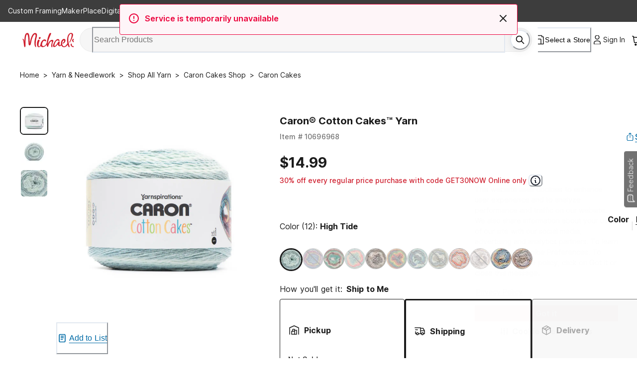

--- FILE ---
content_type: text/html; charset=utf-8
request_url: https://www.michaels.com/product/caron-cotton-cakes-yarn-M20000701
body_size: 48872
content:
<!DOCTYPE html><html lang="en"><head><script type="text/javascript" defer src="//static.platform.michaels.com/POC/renew_home_store.js?v=1.0.6"></script><meta charSet="utf-8"/><meta name="viewport" content="width=device-width, initial-scale=1"/><link rel="preload" as="image" href="https://static.platform.michaels.com/home-page/Logo.svg"/><link rel="preload" as="image" href="https://static.platform.michaels.com/assets/header/images/loading-red-circle.svg"/><link rel="preload" as="image" href="https://static.platform.michaels.com/home-page/footer-facebook.svg"/><link rel="preload" as="image" href="https://static.platform.michaels.com/home-page/brand-instagram.svg"/><link rel="preload" as="image" href="https://static.platform.michaels.com/home-page/brand-pinterest.svg"/><link rel="preload" as="image" href="https://static.platform.michaels.com/home-page/brand-X-solid1.svg"/><link rel="preload" as="image" href="https://static.platform.michaels.com/home-page/brand-youtube.svg"/><link rel="preload" as="image" href="https://imgs.michaels.com/MAM/assets/1/5E3C12034D34434F8A9BAAFDDF0F8E1B/img/C0F27177C0D34BA7B5FA9D2EB7711400/10696968_1.jpg?fit=inside|60:60"/><link rel="preload" as="image" href="https://imgs.michaels.com/MAM/assets/1/5E3C12034D34434F8A9BAAFDDF0F8E1B/img/00FA8BFF148344CC8BE8982D846D3A96/10696968_2.jpg?fit=inside|60:60"/><link rel="preload" as="image" href="https://imgs.michaels.com/MAM/assets/1/5E3C12034D34434F8A9BAAFDDF0F8E1B/img/9A5CDD87A6D843B682ACAEA39E477DE7/10696968_3.jpg?fit=inside|60:60"/><link rel="stylesheet" href="https://static.platform.michaels.com/_next/pdp/static/2c-prd/_next/pdp/_next/static/css/1fa1407d1b25f01e.css" data-precedence="next"/><link rel="stylesheet" href="https://static.platform.michaels.com/_next/pdp/static/2c-prd/_next/pdp/_next/static/css/c263348a574141b1.css" data-precedence="next"/><link rel="preload" as="script" fetchPriority="low" href="https://static.platform.michaels.com/_next/pdp/static/2c-prd/_next/pdp/_next/static/chunks/webpack-23509ea1e82503fe.js"/><script src="https://static.platform.michaels.com/_next/pdp/static/2c-prd/_next/pdp/_next/static/chunks/4bd1b696-9909f507f95988b8.js" async=""></script><script src="https://static.platform.michaels.com/_next/pdp/static/2c-prd/_next/pdp/_next/static/chunks/5964-7b8463a050496974.js" async=""></script><script src="https://static.platform.michaels.com/_next/pdp/static/2c-prd/_next/pdp/_next/static/chunks/main-app-7bd318ff7dcde053.js" async=""></script><script src="https://static.platform.michaels.com/_next/pdp/static/2c-prd/_next/pdp/_next/static/chunks/cebd11e7-dd9a6859cd471d3e.js" async=""></script><script src="https://static.platform.michaels.com/_next/pdp/static/2c-prd/_next/pdp/_next/static/chunks/0289d98b-f84ef7f5ecefda1d.js" async=""></script><script src="https://static.platform.michaels.com/_next/pdp/static/2c-prd/_next/pdp/_next/static/chunks/1f110f84-78c39e15b289ffa5.js" async=""></script><script src="https://static.platform.michaels.com/_next/pdp/static/2c-prd/_next/pdp/_next/static/chunks/mik-technology-19fc1c063bf19f6d.js" async=""></script><script src="https://static.platform.michaels.com/_next/pdp/static/2c-prd/_next/pdp/_next/static/chunks/chakra-ui-51962f8b-1f1254e1315d8f0a.js" async=""></script><script src="https://static.platform.michaels.com/_next/pdp/static/2c-prd/_next/pdp/_next/static/chunks/chakra-ui-00833fa6-ca23614e0a68b88c.js" async=""></script><script src="https://static.platform.michaels.com/_next/pdp/static/2c-prd/_next/pdp/_next/static/chunks/michaels-ssr-3215c6c45365b913.js" async=""></script><script src="https://static.platform.michaels.com/_next/pdp/static/2c-prd/_next/pdp/_next/static/chunks/tools-db380ac96aa33885.js" async=""></script><script src="https://static.platform.michaels.com/_next/pdp/static/2c-prd/_next/pdp/_next/static/chunks/7187-581c8eb019c8d5ee.js" async=""></script><script src="https://static.platform.michaels.com/_next/pdp/static/2c-prd/_next/pdp/_next/static/chunks/7221-9a791ac8e4735682.js" async=""></script><script src="https://static.platform.michaels.com/_next/pdp/static/2c-prd/_next/pdp/_next/static/chunks/7056-2bcdf3633d2225ea.js" async=""></script><script src="https://static.platform.michaels.com/_next/pdp/static/2c-prd/_next/pdp/_next/static/chunks/3935-30b96dcf8bfb2289.js" async=""></script><script src="https://static.platform.michaels.com/_next/pdp/static/2c-prd/_next/pdp/_next/static/chunks/2303-c3a82ef24c866364.js" async=""></script><script src="https://static.platform.michaels.com/_next/pdp/static/2c-prd/_next/pdp/_next/static/chunks/app/LSBlocaleRSB/layout-e935f573b654cf4d.js" async=""></script><script src="https://static.platform.michaels.com/_next/pdp/static/2c-prd/_next/pdp/_next/static/chunks/799122dc-d08da8d17ee3fcdf.js" async=""></script><script src="https://static.platform.michaels.com/_next/pdp/static/2c-prd/_next/pdp/_next/static/chunks/e37a0b60-fc2c19d1ba99d77d.js" async=""></script><script src="https://static.platform.michaels.com/_next/pdp/static/2c-prd/_next/pdp/_next/static/chunks/9457-55d41b754ea0af5a.js" async=""></script><script src="https://static.platform.michaels.com/_next/pdp/static/2c-prd/_next/pdp/_next/static/chunks/4639-c45184338e9bbdec.js" async=""></script><script src="https://static.platform.michaels.com/_next/pdp/static/2c-prd/_next/pdp/_next/static/chunks/app/LSBlocaleRSB/product/LSBproductPathRSB/page-f3956634-aecf8a543a969adc.js" async=""></script><script src="https://static.platform.michaels.com/_next/pdp/static/2c-prd/_next/pdp/_next/static/chunks/app/LSBlocaleRSB/product/LSBproductPathRSB/page-d87c119a-feee7eec7bb539b4.js" async=""></script><link rel="preload" href="https://cdn.optimizely.com/js/24389681160.js" as="script"/><link rel="preload" as="image" href="https://imgs.michaels.com/MAM/assets/1/5E3C12034D34434F8A9BAAFDDF0F8E1B/img/C0F27177C0D34BA7B5FA9D2EB7711400/10696968_1.jpg?fit=inside|1280:1280"/><link rel="preload" href="https://static.platform.michaels.com/_next/pdp/static/2c-prd/_next/pdp/_next/static/chunks/7556.3fdca459424e23d1.js" as="script" fetchPriority="low"/><link rel="preload" href="https://static.platform.michaels.com/_next/pdp/static/2c-prd/_next/pdp/_next/static/chunks/9863.a8e8ffbcf2b6fb80.js" as="script" fetchPriority="low"/><link rel="dns-prefetch" href="https://imgs.michaels.com" crossorigin=""/><link rel="dns-prefetch" href="https://cdn.cookielaw.org" crossorigin=""/><link rel="dns-prefetch" href="https://akimages.shoplocal.com" crossorigin=""/><link rel="preconnect" href="https://static.platform.michaels.com" crossorigin=""/><link rel="preconnect" href="https://www.googletagmanager.com" crossorigin=""/><link rel="preload" as="font" type="font/woff2" href="https://static.platform.michaels.com/font/UcC73FwrK3iLTeHuS_fvQtMwCp50KnMa1ZL7W0Q5nw.woff2"/><link rel="preload" as="font" type="font/woff2" href="https://static.platform.michaels.com/font/UcC73FwrK3iLTeHuS_fvQtMwCp50KnMa25L7W0Q5n-wU.woff2"/><link rel="icon" href="https://static.platform.michaels.com/michaels-favicon.webp"/><title>Caron® Cotton Cakes™ Yarn, Color: High Tide | Michaels</title><meta name="description" content="Buy Caron® Cotton Cakes™ Yarn at Michaels.  This soft, versatile yarn with its unique cotton blend and larger ball size is ideal for creating accessories, light blankets and other home décor projects. "/><meta name="fb:app_id" content="730599950313572"/><meta name="google-site-verification" content="4syGPN-mLJ8d8v5vVaan-SjNA7_WJ-oyxatszkLa0wM"/><meta name="bvDateModified" content="2026-01-17"/><meta name="robots" content="index, follow"/><meta name="og:type" content="product"/><meta name="og:brand" content="Caron® Cotton Cakes™ Yarn"/><meta name="og:price:amount" content="14.99"/><link rel="canonical" href="https://www.michaels.com/product/caron-cotton-cakes-yarn-M20000701"/><link rel="alternate" hrefLang="en-us" href="https://www.michaels.com/product/caron-cotton-cakes-yarn-M20000701"/><link rel="alternate" hrefLang="x-default" href="https://www.michaels.com/product/caron-cotton-cakes-yarn-M20000701"/><meta property="og:title" content="Caron® Cotton Cakes™ Yarn, Color: High Tide | Michaels"/><meta property="og:description" content="Buy Caron® Cotton Cakes™ Yarn at Michaels.  This soft, versatile yarn with its unique cotton blend and larger ball size is ideal for creating accessories, light blankets and other home décor projects. "/><meta property="og:url" content="https://www.michaels.com/product/caron-cotton-cakes-yarn-M20000701"/><meta property="og:locale" content="en_US"/><meta property="og:image" content="https://imgs.michaels.com/MAM/assets/1/5E3C12034D34434F8A9BAAFDDF0F8E1B/img/C0F27177C0D34BA7B5FA9D2EB7711400/thumb_C0F27177C0D34BA7B5FA9D2EB7711400.jpg"/><meta name="twitter:card" content="summary_large_image"/><meta name="twitter:site" content="@MichaelsStores"/><meta name="twitter:title" content="Caron® Cotton Cakes™ Yarn, Color: High Tide | Michaels"/><meta name="twitter:description" content="Buy Caron® Cotton Cakes™ Yarn at Michaels.  This soft, versatile yarn with its unique cotton blend and larger ball size is ideal for creating accessories, light blankets and other home décor projects. "/><meta name="twitter:image" content="https://imgs.michaels.com/MAM/assets/1/5E3C12034D34434F8A9BAAFDDF0F8E1B/img/C0F27177C0D34BA7B5FA9D2EB7711400/thumb_C0F27177C0D34BA7B5FA9D2EB7711400.jpg"/><script id="securiti-auto-blocking-script" src="https://cdn-prod.securiti.ai/consent/auto_blocking/807f52e2-283e-436e-acba-4b4c2240b889/d69c4e5c-ec22-4b8a-b8d3-956d0e47d26a.js"></script><script id="securiti-cookie-script" src="https://cdn-prod.securiti.ai/consent/cookie-consent-sdk-loader.js" data-tenant-uuid="807f52e2-283e-436e-acba-4b4c2240b889" data-domain-uuid="d69c4e5c-ec22-4b8a-b8d3-956d0e47d26a" data-backend-url="https://app.securiti.ai" data-skip-css="false"></script><script id="securiti-google-consent" src="https://cdn-prod.securiti.ai/consent/cookie_banner/807f52e2-283e-436e-acba-4b4c2240b889/d69c4e5c-ec22-4b8a-b8d3-956d0e47d26a/google_consent_defaults.js"></script><link rel="stylesheet" href="https://static.platform.michaels.com/libs/slick-carousel/1.6.0/slick.min.css"/><script>(self.__next_s=self.__next_s||[]).push([0,{"children":"\n            window.ENV = {\"APP_ENV\":\"2c-prd\",\"APP_NAME\":\"ssr-pdp\",\"BASE_URL\":\"prod.platform.michaels.com\",\"APP_DOMAIN\":\"www.michaels.com\",\"MIK_DOMAIN\":\"www.michaels.com\",\"RSC_DOMAIN\":\"www.michaels.com/mcs\",\"B2B_DOMAIN\":\"b2b.prod.platform.michaels.com\",\"IMG_DOMAIN\":\"imgproxy.prod.platform.michaels.com\",\"ARR_DOMAIN\":\"eventhub.michaels.com\",\"MKR_DOMAIN\":\"mik.prod.platform.michaels.com\",\"SEARCH_DOMAIN\":\"www.michaels.com\",\"FGM_SEARCH_DOMAIN\":\"www.michaels.com\",\"STATIC_DOMAIN\":\"static.platform.michaels.com\",\"MONITOR_DOMAIN\":\"monitorapi.toc.platform.michaels.com\",\"WS_DOMAIN\":\"ws.michaels.com\",\"MAP_DOMAIN\":\"map.michaels.com\",\"SHOW_MAKER\":true,\"REGION_US\":\"mik.prod.platform.michaels.com\",\"REGION_CA\":\"ca.prod.platform.michaels.com\",\"REGION_Locationsca\":\"locationsca.prod.platform.michaels.com\",\"REGION_Locationscafr\":\"locationscafr.prod.platform.michaels.com\",\"REGION_PROD_CA\":\"canada.michaels.com\",\"REGION_PROD_Locationsca\":\"locationsca.michaels.com\",\"REGION_PROD_Locationscafr\":\"locationscafr.michaels.com\",\"DEFAULT_LANG_US\":\"en\",\"DEFAULT_LANG_CA\":\"en\",\"DEFAULT_LOCALE\":\"en_US\",\"FGM_SEARCH_API\":\"https://www.michaels.com/api/fgm-search\",\"NEW_SEARCH_API\":\"https://www.michaels.com/api/sch\",\"GRS_SEARCH_API\":\"https://www.michaels.com/api/search\",\"SEARCH_API\":\"https://www.michaels.com/api/sch\",\"CONTENT_API\":\"https://www.michaels.com/api/cms\",\"COMMERCE_API\":\"https://www.michaels.com/api/cpm\",\"USER_API\":\"https://www.michaels.com/api/usr\",\"DEVELOPER_API\":\"https://www.michaels.com/api/mda\",\"FINANCIALS_API\":\"https://www.michaels.com/api/fin\",\"ARR_API\":\"https://www.michaels.com/api/arr\",\"FGM_API\":\"https://www.michaels.com/api/fgm\",\"PRE_FGM_API\":\"https://mik.prod.platform.michaels.com/api/pre-fgm\",\"RSC_API\":\"https://www.michaels.com/api/rsc\",\"MPE_API\":\"https://www.michaels.com/api/mpe\",\"ORDERS_API\":\"https://www.michaels.com/api/moh\",\"MAP_API\":\"https://www.michaels.com/api/map\",\"MIK_API\":\"https://www.michaels.com/api\",\"MDA_API\":\"https://www.michaels.com/api/mda\",\"MCS_API\":\"https://www.michaels.com/api/mcs\",\"IFR_API\":\"https://www.michaels.com/api/ifr\",\"RSCDIS_API\":\"https://www.michaels.com/api/rscdis\",\"PUBTOOL_API\":\"https://www.michaels.com/api/pubtool\",\"RECANA_API\":\"https://www.michaels.com/api/recana\",\"REC_API\":\"https://www.michaels.com/api/rec\",\"ABT_API\":\"https://www.michaels.com/api/abtest\",\"ADS_API\":\"https://www.michaels.com/api/ads\",\"INV_API\":\"https://www.michaels.com/api/inv\",\"NLP_API\":\"https://www.michaels.com/api/nlp\",\"CS_API\":\"https://www.michaels.com/api/cs\",\"REF_API\":\"https://www.michaels.com/api/referral\",\"RWD_API\":\"https://www.michaels.com/api/rewards\",\"MOH_RSC\":\"https://www.michaels.com/api/moh-rsc\",\"CHAT_BOT\":\"https://www.michaels.com/api/rscchat\",\"RSC_ADMIN_API\":\"https://www.michaels.com/api/rsc-admin\",\"CS_ADMIN_API\":\"https://www.michaels.com/api/cs-admin\",\"BRIDGE_API\":\"https://www.michaels.com/api/bridge\",\"MIK_WEB\":\"https://www.michaels.com\",\"RSC_WEB\":\"https://www.michaels.com/mcs\",\"B2B_WEB\":\"https://b2b.prod.platform.michaels.com\",\"IMG_WEB\":\"https://imgproxy.prod.platform.michaels.com\",\"MKR_WEB\":\"https://mik.prod.platform.michaels.com\",\"ARR_WEB\":\"https://eventhub.michaels.com/api\",\"STATIC_WEB\":\"https://static.platform.michaels.com\",\"MAP_STATIC_WEB\":\"https://static.platform.michaels.com/map/2c-prd\",\"MFT_STATIC_WEB\":\"https://static.platform.michaels.com/mft/2c-prd\",\"STORAGE_MAP_STATIC\":\"https://storage.googleapis.com/mik-web-static/map/2c-prd\",\"PUBTOOL_WS\":\"wss://ws.michaels.com/ws\",\"MAP_SCH\":\"https://map.michaels.com/api/sch\",\"MAP_USER\":\"https://map.michaels.com/api/usr\",\"BAZAAR_VOICE_API_KEY\":\"t5qmduaynq88g9jy3hz7gat71\",\"BAZAAR_VOICE_REVIEW_ENCODING_KEY\":\"0WTVwiN2lwLqDZnWXn2Twhy5p\",\"GOOGLE_MAPS_API_KEY\":\"AIzaSyCIfOOPPxFdgpKTlGd-vq2t-NrJ4A6tccc\",\"PixleeWidget_API_KEY\":\"bWwYKo2AhZ6Yy26EqEfw\",\"TextDialogForm_API_KEY\":\"trarz7oukux6p743t26gdfkow9jzd8bai9s2fnbrnil186eu\",\"Radar_API_KEY\":\"prj_live_pk_d6d8910bfc36c1c81fc496a3c8c553d288b4d9fd\",\"envServer\":{\"SEARCH_API\":\"http://sch-2c-prd-api-svc.sch-2c-prd-http.svc.cluster.local/api\",\"CONTENT_API\":\"http://cms-2c-prd-api-svc.cms-2c-prd-http.svc.cluster.local/api\",\"COMMERCE_API\":\"http://cpm-2c-prd-api-svc.cpm-2c-prd-http.svc.cluster.local/api\",\"USER_API\":\"http://usr-2c-prd-api-svc.usr-2c-prd-http.svc.cluster.local/api\",\"DEVELOPER_API\":\"http://mda-2c-prd-api-svc.mda-2c-prd-http.svc.cluster.local/api\",\"FINANCIALS_API\":\"http://fin-2c-prd-api-svc.fin-2c-prd-http.svc.cluster.local/api\",\"ARR_API\":\"http://arr-2c-prd-api-svc.arr-2c-prd-http.svc.cluster.local/api\",\"FGM_API\":\"http://fgm-2c-prd-api-svc.fgm-2c-prd-http.svc.cluster.local/api\",\"RSC_API\":\"http://rsc-2c-prd-api-svc.rsc-2c-prd-http.svc.cluster.local/api\",\"MPE_API\":\"http://mpe-2c-prd-api-svc.mpe-2c-prd-http.svc.cluster.local/api\",\"BRIDGE_API\":\"http://bridge-2c-prd-api-svc.bridge-2c-prd-http.svc.cluster.local/api\",\"ORDERS_API\":\"http://moh-2c-prd-api-svc.moh-2c-prd-http.svc.cluster.local/api\",\"MAP_API\":\"http://map-2c-prd-api-svc.map-2c-prd-http.svc.cluster.local/api\",\"MAP_WEB\":\"http://map-2c-prd-web-svc.map-2c-prd-http.svc.cluster.local\",\"MIK_API\":\"http://mik-2c-prd-api-svc.mik-2c-prd-http.svc.cluster.local/api\",\"IFR_API\":\"http://ifr-2c-prd-api-svc.ifr-2c-prd-http.svc.cluster.local/api\",\"PUBTOOL_API\":\"http://pubtool-2c-prd-api-svc.pubtool-2c-prd-http.svc.cluster.local/api\",\"RECANA_API\":\"http://rec-analysis-2c-prd-api-svc.rec-analysis-2c-prd-http.svc.cluster.local/api\",\"REC_API\":\"http://rec-2c-prd-api-svc.rec-2c-prd-http.svc.cluster.local/api/rec\",\"ABT_API\":\"http://ab-testing-2c-prd-api-svc.ab-testing-2c-prd-http.svc.cluster.local/api\",\"ADS_API\":\"http://ads-2c-prd-api-svc.ads-2c-prd-http.svc.cluster.local/api\",\"INV_API\":\"http://inv-2c-prd-api-svc.inv-2c-prd-http.svc.cluster.local/api\",\"NLP_API\":\"http://inv-2c-prd-api-svc.inv-2c-prd-http.svc.cluster.local/api\",\"RSC_WEB\":\"http://rsc-2c-prd-web-svc.rsc-2c-prd-http.svc.cluster.local\",\"B2B_WEB\":\"http://b2b-2c-prd-web-svc.b2b-2c-prd-http.svc.cluster.local\",\"IMG_WEB\":\"http://glb-2c-prd-imgproxy-svc.glb-2c-prd-http.svc.cluster.local\",\"MIK01_WEB\":\"http://mik-2c-prd-web-svc.mik-2c-prd-http.svc.cluster.local\",\"MAP_STATIC_WEB\":\"https://static.platform.michaels.com/map/2c-prd\",\"STORAGE_MAP_STATIC\":\"https://storage.googleapis.com/mik-web-static/map/2c-prd\",\"MOH_RSC\":\"http://moh-rsc-2c-prd-api-svc.moh-rsc-2c-prd-http.svc.cluster.local/api\",\"PUBTOOL_WS\":\"wss://pubtool-2c-prd-api-svc.pubtool-2c-prd-http.svc.cluster.local/api/ws\",\"GOOGLE_BOT\":\"http://rsc-2c-prd-chat-api-svc.rsc-2c-prd-http.svc.cluster.local/api\",\"SSR_COMMON_TOGGLE_API\":\"https://static.platform.michaels.com/mft/2c-prd/released-featuretoggle/ssr-common.json\"}};\n          ","id":"env-script"}])</script><script src="https://static.platform.michaels.com/_next/pdp/static/2c-prd/_next/pdp/_next/static/chunks/polyfills-42372ed130431b0a.js" noModule=""></script>
<script>(window.BOOMR_mq=window.BOOMR_mq||[]).push(["addVar",{"rua.upush":"false","rua.cpush":"true","rua.upre":"false","rua.cpre":"true","rua.uprl":"false","rua.cprl":"false","rua.cprf":"false","rua.trans":"SJ-b9d8f8f9-32c5-42ad-b271-f8fb450fd8c3","rua.cook":"false","rua.ims":"false","rua.ufprl":"false","rua.cfprl":"false","rua.isuxp":"false","rua.texp":"norulematch","rua.ceh":"false","rua.ueh":"false","rua.ieh.st":"0"}]);</script>
                              <script>!function(e){var n="https://s.go-mpulse.net/boomerang/";if("False"=="True")e.BOOMR_config=e.BOOMR_config||{},e.BOOMR_config.PageParams=e.BOOMR_config.PageParams||{},e.BOOMR_config.PageParams.pci=!0,n="https://s2.go-mpulse.net/boomerang/";if(window.BOOMR_API_key="GTC4Y-TZCSF-BEJTK-A6MFK-4SSZL",function(){function e(){if(!r){var e=document.createElement("script");e.id="boomr-scr-as",e.src=window.BOOMR.url,e.async=!0,o.appendChild(e),r=!0}}function t(e){r=!0;var n,t,a,i,d=document,O=window;if(window.BOOMR.snippetMethod=e?"if":"i",t=function(e,n){var t=d.createElement("script");t.id=n||"boomr-if-as",t.src=window.BOOMR.url,BOOMR_lstart=(new Date).getTime(),e=e||d.body,e.appendChild(t)},!window.addEventListener&&window.attachEvent&&navigator.userAgent.match(/MSIE [67]\./))return window.BOOMR.snippetMethod="s",void t(o,"boomr-async");a=document.createElement("IFRAME"),a.src="about:blank",a.title="",a.role="presentation",a.loading="eager",i=(a.frameElement||a).style,i.width=0,i.height=0,i.border=0,i.display="none",o.appendChild(a);try{O=a.contentWindow,d=O.document.open()}catch(_){n=document.domain,a.src="javascript:var d=document.open();d.domain='"+n+"';void 0;",O=a.contentWindow,d=O.document.open()}if(n)d._boomrl=function(){this.domain=n,t()},d.write("<bo"+"dy onload='document._boomrl();'>");else if(O._boomrl=function(){t()},O.addEventListener)O.addEventListener("load",O._boomrl,!1);else if(O.attachEvent)O.attachEvent("onload",O._boomrl);d.close()}function a(e){window.BOOMR_onload=e&&e.timeStamp||(new Date).getTime()}if(!window.BOOMR||!window.BOOMR.version&&!window.BOOMR.snippetExecuted){window.BOOMR=window.BOOMR||{},window.BOOMR.snippetStart=(new Date).getTime(),window.BOOMR.snippetExecuted=!0,window.BOOMR.snippetVersion=14,window.BOOMR.url=n+"GTC4Y-TZCSF-BEJTK-A6MFK-4SSZL";var i=document.currentScript||document.getElementsByTagName("script")[0],o=i.parentNode,r=!1,d=document.createElement("link");if(d.relList&&"function"==typeof d.relList.supports&&d.relList.supports("preload")&&"as"in d)window.BOOMR.snippetMethod="p",d.href=window.BOOMR.url,d.rel="preload",d.as="script",d.addEventListener("load",e),d.addEventListener("error",function(){t(!0)}),setTimeout(function(){if(!r)t(!0)},3e3),BOOMR_lstart=(new Date).getTime(),o.appendChild(d);else t(!1);if(window.addEventListener)window.addEventListener("load",a,!1);else if(window.attachEvent)window.attachEvent("onload",a)}}(),"".length>0)if(e&&"performance"in e&&e.performance&&"function"==typeof e.performance.setResourceTimingBufferSize)e.performance.setResourceTimingBufferSize();!function(){if(BOOMR=e.BOOMR||{},BOOMR.plugins=BOOMR.plugins||{},!BOOMR.plugins.AK){var n="true"=="true"?1:0,t="",a="cj3kkxix2w5mm2llg66q-f-e5830e7ce-clientnsv4-s.akamaihd.net",i="false"=="true"?2:1,o={"ak.v":"39","ak.cp":"1718290","ak.ai":parseInt("287935",10),"ak.ol":"0","ak.cr":8,"ak.ipv":4,"ak.proto":"h2","ak.rid":"25ed7269","ak.r":51095,"ak.a2":n,"ak.m":"a","ak.n":"essl","ak.bpcip":"18.118.165.0","ak.cport":44686,"ak.gh":"23.215.214.230","ak.quicv":"","ak.tlsv":"tls1.3","ak.0rtt":"","ak.0rtt.ed":"","ak.csrc":"-","ak.acc":"","ak.t":"1768634301","ak.ak":"hOBiQwZUYzCg5VSAfCLimQ==+h0G3kq8VtDKiYkw+Hnbm4mZkyl3u8Tg0uxa7jQ5GhGdRBNrREDg1QRhZNFilkDcdfkG+HIM9+r+1V7qUIBKsxZJJV/FlInJ/EzlTCzO/BD+MqNktwIlDtAjxQv6IvPyceAfj9NyT+Ykg4+PfErBwotg+QFXTNEaPPcNuZ8kcvEgebL3ZguciD6P3jl+eVFq/4I88ss/yLahNWzluqOInS38G+u+ZA3qWTWhtGQnSGRlqpKaTjn4e7GHVxn+6W2DFPzQ/ic7drzksaMTf5xbdEKH54T2NvWaaY7uk5Ci1nRGg48KFN2qqLgkWui5kZ9P+X13vQt0+/8Wyu+VJ5YPXcsVJPN7L8cIR3skl2Vvzhfme4w/l/ZJgY/0dVTKZf49qcigi6SYLMcXUnYMOwaS+C6RcS7RHY/J+TBEgt4aXHk=","ak.pv":"558","ak.dpoabenc":"","ak.tf":i};if(""!==t)o["ak.ruds"]=t;var r={i:!1,av:function(n){var t="http.initiator";if(n&&(!n[t]||"spa_hard"===n[t]))o["ak.feo"]=void 0!==e.aFeoApplied?1:0,BOOMR.addVar(o)},rv:function(){var e=["ak.bpcip","ak.cport","ak.cr","ak.csrc","ak.gh","ak.ipv","ak.m","ak.n","ak.ol","ak.proto","ak.quicv","ak.tlsv","ak.0rtt","ak.0rtt.ed","ak.r","ak.acc","ak.t","ak.tf"];BOOMR.removeVar(e)}};BOOMR.plugins.AK={akVars:o,akDNSPreFetchDomain:a,init:function(){if(!r.i){var e=BOOMR.subscribe;e("before_beacon",r.av,null,null),e("onbeacon",r.rv,null,null),r.i=!0}return this},is_complete:function(){return!0}}}}()}(window);</script></head><body><div hidden=""><!--$--><!--/$--></div><noscript><iframe src="https://www.googletagmanager.com/ns.html?id=GTM-KWJFD3C"
          height="0" width="0" style="display:none;visibility:hidden"></iframe></noscript><main id="root"><style data-emotion="css-global mi0v1k">:host,:root,[data-theme]{--chakra-ring-inset:var(--chakra-empty,/*!*/ /*!*/);--chakra-ring-offset-width:0px;--chakra-ring-offset-color:#fff;--chakra-ring-color:rgba(66, 153, 225, 0.6);--chakra-ring-offset-shadow:0 0 #0000;--chakra-ring-shadow:0 0 #0000;--chakra-space-x-reverse:0;--chakra-space-y-reverse:0;--chakra-colors-transparent:transparent;--chakra-colors-current:currentColor;--chakra-colors-black:#000000;--chakra-colors-white:#FFFFFF;--chakra-colors-whiteAlpha-50:rgba(255, 255, 255, 0.04);--chakra-colors-whiteAlpha-100:rgba(255, 255, 255, 0.06);--chakra-colors-whiteAlpha-200:rgba(255, 255, 255, 0.08);--chakra-colors-whiteAlpha-300:rgba(255, 255, 255, 0.16);--chakra-colors-whiteAlpha-400:rgba(255, 255, 255, 0.24);--chakra-colors-whiteAlpha-500:rgba(255, 255, 255, 0.36);--chakra-colors-whiteAlpha-600:rgba(255, 255, 255, 0.48);--chakra-colors-whiteAlpha-700:rgba(255, 255, 255, 0.64);--chakra-colors-whiteAlpha-800:rgba(255, 255, 255, 0.80);--chakra-colors-whiteAlpha-900:rgba(255, 255, 255, 0.92);--chakra-colors-blackAlpha-50:rgba(0, 0, 0, 0.04);--chakra-colors-blackAlpha-100:rgba(0, 0, 0, 0.06);--chakra-colors-blackAlpha-200:rgba(0, 0, 0, 0.08);--chakra-colors-blackAlpha-300:rgba(0, 0, 0, 0.16);--chakra-colors-blackAlpha-400:rgba(0, 0, 0, 0.24);--chakra-colors-blackAlpha-500:rgba(0, 0, 0, 0.36);--chakra-colors-blackAlpha-600:rgba(0, 0, 0, 0.48);--chakra-colors-blackAlpha-700:rgba(0, 0, 0, 0.64);--chakra-colors-blackAlpha-800:rgba(0, 0, 0, 0.80);--chakra-colors-blackAlpha-900:rgba(0, 0, 0, 0.92);--chakra-colors-gray-0:#FFFFFF;--chakra-colors-gray-25:#FBFBFB;--chakra-colors-gray-50:#F6F6F6;--chakra-colors-gray-100:#F2F2F2;--chakra-colors-gray-200:#EAEAEA;--chakra-colors-gray-250:#E1E1E1;--chakra-colors-gray-300:#CDCDCD;--chakra-colors-gray-400:#AEAEAE;--chakra-colors-gray-500:#909090;--chakra-colors-gray-600:#757575;--chakra-colors-gray-700:#5F5F5F;--chakra-colors-gray-800:#454545;--chakra-colors-gray-900:#303030;--chakra-colors-gray-1000:#1B1B1B;--chakra-colors-gray-1100:#000000;--chakra-colors-red-50:#FFF5F5;--chakra-colors-red-100:#FED7D7;--chakra-colors-red-200:#FEB2B2;--chakra-colors-red-300:#FC8181;--chakra-colors-red-400:#F56565;--chakra-colors-red-500:#E53E3E;--chakra-colors-red-600:#C53030;--chakra-colors-red-700:#9B2C2C;--chakra-colors-red-800:#822727;--chakra-colors-red-900:#63171B;--chakra-colors-orange-50:#FFFAF0;--chakra-colors-orange-100:#FEEBC8;--chakra-colors-orange-200:#FBD38D;--chakra-colors-orange-300:#F6AD55;--chakra-colors-orange-400:#ED8936;--chakra-colors-orange-500:#DD6B20;--chakra-colors-orange-600:#C05621;--chakra-colors-orange-700:#9C4221;--chakra-colors-orange-800:#7B341E;--chakra-colors-orange-900:#652B19;--chakra-colors-yellow-50:#FFFFF0;--chakra-colors-yellow-100:#FFF2DF;--chakra-colors-yellow-200:#F9E4BD;--chakra-colors-yellow-300:#F3CD85;--chakra-colors-yellow-400:#EFBC5C;--chakra-colors-yellow-500:#EBAB33;--chakra-colors-yellow-600:#CF8E14;--chakra-colors-yellow-700:#975A16;--chakra-colors-yellow-800:#744210;--chakra-colors-yellow-900:#5F370E;--chakra-colors-green-50:#F0FFF4;--chakra-colors-green-100:#E9F5F3;--chakra-colors-green-200:#BDE4DF;--chakra-colors-green-300:#7DCAC0;--chakra-colors-green-400:#4FB7AA;--chakra-colors-green-500:#009783;--chakra-colors-green-600:#007162;--chakra-colors-green-700:#276749;--chakra-colors-green-800:#22543D;--chakra-colors-green-900:#1C4532;--chakra-colors-teal-50:#E6FFFA;--chakra-colors-teal-100:#B2F5EA;--chakra-colors-teal-200:#81E6D9;--chakra-colors-teal-300:#4FD1C5;--chakra-colors-teal-400:#38B2AC;--chakra-colors-teal-500:#319795;--chakra-colors-teal-600:#2C7A7B;--chakra-colors-teal-700:#285E61;--chakra-colors-teal-800:#234E52;--chakra-colors-teal-900:#1D4044;--chakra-colors-blue-50:#ebf8ff;--chakra-colors-blue-100:#EBF5FC;--chakra-colors-blue-200:#D1E8F8;--chakra-colors-blue-300:#8CC0E1;--chakra-colors-blue-400:#4C9DCF;--chakra-colors-blue-500:#0475BC;--chakra-colors-blue-600:#024F7F;--chakra-colors-blue-700:#2c5282;--chakra-colors-blue-800:#2a4365;--chakra-colors-blue-900:#1A365D;--chakra-colors-cyan-50:#EDFDFD;--chakra-colors-cyan-100:#C4F1F9;--chakra-colors-cyan-200:#9DECF9;--chakra-colors-cyan-300:#76E4F7;--chakra-colors-cyan-400:#0BC5EA;--chakra-colors-cyan-500:#00B5D8;--chakra-colors-cyan-600:#00A3C4;--chakra-colors-cyan-700:#0987A0;--chakra-colors-cyan-800:#086F83;--chakra-colors-cyan-900:#065666;--chakra-colors-purple-50:#FAF5FF;--chakra-colors-purple-100:#E9EAF2;--chakra-colors-purple-200:#CFD1E4;--chakra-colors-purple-300:#A3A8CB;--chakra-colors-purple-400:#7E84B7;--chakra-colors-purple-500:#444E97;--chakra-colors-purple-600:#2C3261;--chakra-colors-purple-700:#553C9A;--chakra-colors-purple-800:#44337A;--chakra-colors-purple-900:#322659;--chakra-colors-pink-50:#FFF5F7;--chakra-colors-pink-100:#FED7E2;--chakra-colors-pink-200:#FBB6CE;--chakra-colors-pink-300:#F687B3;--chakra-colors-pink-400:#ED64A6;--chakra-colors-pink-500:#D53F8C;--chakra-colors-pink-600:#B83280;--chakra-colors-pink-700:#97266D;--chakra-colors-pink-800:#702459;--chakra-colors-pink-900:#521B41;--chakra-colors-linkedin-50:#E8F4F9;--chakra-colors-linkedin-100:#CFEDFB;--chakra-colors-linkedin-200:#9BDAF3;--chakra-colors-linkedin-300:#68C7EC;--chakra-colors-linkedin-400:#34B3E4;--chakra-colors-linkedin-500:#00A0DC;--chakra-colors-linkedin-600:#008CC9;--chakra-colors-linkedin-700:#0077B5;--chakra-colors-linkedin-800:#005E93;--chakra-colors-linkedin-900:#004471;--chakra-colors-facebook-50:#E8F4F9;--chakra-colors-facebook-100:#D9DEE9;--chakra-colors-facebook-200:#B7C2DA;--chakra-colors-facebook-300:#6482C0;--chakra-colors-facebook-400:#4267B2;--chakra-colors-facebook-500:#385898;--chakra-colors-facebook-600:#314E89;--chakra-colors-facebook-700:#29487D;--chakra-colors-facebook-800:#223B67;--chakra-colors-facebook-900:#1E355B;--chakra-colors-messenger-50:#D0E6FF;--chakra-colors-messenger-100:#B9DAFF;--chakra-colors-messenger-200:#A2CDFF;--chakra-colors-messenger-300:#7AB8FF;--chakra-colors-messenger-400:#2E90FF;--chakra-colors-messenger-500:#0078FF;--chakra-colors-messenger-600:#0063D1;--chakra-colors-messenger-700:#0052AC;--chakra-colors-messenger-800:#003C7E;--chakra-colors-messenger-900:#002C5C;--chakra-colors-whatsapp-50:#dffeec;--chakra-colors-whatsapp-100:#b9f5d0;--chakra-colors-whatsapp-200:#90edb3;--chakra-colors-whatsapp-300:#65e495;--chakra-colors-whatsapp-400:#3cdd78;--chakra-colors-whatsapp-500:#22c35e;--chakra-colors-whatsapp-600:#179848;--chakra-colors-whatsapp-700:#0c6c33;--chakra-colors-whatsapp-800:#01421c;--chakra-colors-whatsapp-900:#001803;--chakra-colors-twitter-50:#E5F4FD;--chakra-colors-twitter-100:#C8E9FB;--chakra-colors-twitter-200:#A8DCFA;--chakra-colors-twitter-300:#83CDF7;--chakra-colors-twitter-400:#57BBF5;--chakra-colors-twitter-500:#1DA1F2;--chakra-colors-twitter-600:#1A94DA;--chakra-colors-twitter-700:#1681BF;--chakra-colors-twitter-800:#136B9E;--chakra-colors-twitter-900:#0D4D71;--chakra-colors-telegram-50:#E3F2F9;--chakra-colors-telegram-100:#C5E4F3;--chakra-colors-telegram-200:#A2D4EC;--chakra-colors-telegram-300:#7AC1E4;--chakra-colors-telegram-400:#47A9DA;--chakra-colors-telegram-500:#0088CC;--chakra-colors-telegram-600:#007AB8;--chakra-colors-telegram-700:#006BA1;--chakra-colors-telegram-800:#005885;--chakra-colors-telegram-900:#003F5E;--chakra-colors-primary-default:#CF1F2E;--chakra-colors-secondary-1:#ED7064;--chakra-colors-secondary-2:#EBAB33;--chakra-colors-secondary-3:#009783;--chakra-colors-secondary-4:#0475BC;--chakra-colors-secondary-default:#1B1B1B;--chakra-colors-tertiary-1:#F8D2CB;--chakra-colors-tertiary-2:#FFF2DF;--chakra-colors-tertiary-3:#C5E4C8;--chakra-colors-tertiary-4:#D1E8F8;--chakra-colors-semantics-default:#1B1B1B;--chakra-colors-semantics-link-light:#EFF7FB;--chakra-colors-semantics-link:#0475BC;--chakra-colors-semantics-error-light:#FEF5F8;--chakra-colors-semantics-error:#EB003B;--chakra-colors-semantics-success-light:#ECF6F4;--chakra-colors-semantics-success:#00856D;--chakra-colors-semantics-success-dark:#006A57;--chakra-colors-semantics-info-light:#F3F3F3;--chakra-colors-semantics-info:#757575;--chakra-colors-semantics-info-dark:#454545;--chakra-colors-semantics-warning-light:#F8F3EC;--chakra-colors-semantics-warning:#A85D00;--chakra-colors-semantics-disabled:#CDCDCD;--chakra-colors-overlay-dark-bg:rgba(27, 27, 27, 0.75);--chakra-colors-peach-100:#FEF1EF;--chakra-colors-peach-200:#FFD8D5;--chakra-colors-peach-300:#FEB1AD;--chakra-colors-peach-400:#F18D83;--chakra-colors-peach-500:#ED7064;--chakra-colors-peach-600:#BF4D47;--chakra-borders-none:0;--chakra-borders-1px:1px solid;--chakra-borders-2px:2px solid;--chakra-borders-4px:4px solid;--chakra-borders-8px:8px solid;--chakra-fonts-heading:"ibm-plex-serif",'Georgia','Cambria','"Times New Roman"','Times','serif';--chakra-fonts-body:"Inter",-apple-system,BlinkMacSystemFont,"Segoe UI",Helvetica,Arial,sans-serif,"Apple Color Emoji","Segoe UI Emoji","Segoe UI Symbol";--chakra-fonts-mono:SFMono-Regular,Menlo,Monaco,Consolas,"Liberation Mono","Courier New",monospace;--chakra-fontSizes-3xs:0.5rem;--chakra-fontSizes-2xs:0.625rem;--chakra-fontSizes-xs:0.75rem;--chakra-fontSizes-sm:0.875rem;--chakra-fontSizes-md:1rem;--chakra-fontSizes-lg:1.25rem;--chakra-fontSizes-xl:1.5rem;--chakra-fontSizes-2xl:2rem;--chakra-fontSizes-3xl:2.25rem;--chakra-fontSizes-4xl:2.5rem;--chakra-fontSizes-5xl:3rem;--chakra-fontSizes-6xl:5rem;--chakra-fontSizes-7xl:4.5rem;--chakra-fontSizes-8xl:6rem;--chakra-fontSizes-9xl:8rem;--chakra-fontWeights-hairline:100;--chakra-fontWeights-thin:200;--chakra-fontWeights-light:300;--chakra-fontWeights-normal:400;--chakra-fontWeights-medium:500;--chakra-fontWeights-semibold:600;--chakra-fontWeights-bold:700;--chakra-fontWeights-extrabold:800;--chakra-fontWeights-black:900;--chakra-letterSpacings-tighter:-0.05em;--chakra-letterSpacings-tight:-0.025em;--chakra-letterSpacings-normal:0;--chakra-letterSpacings-wide:0.025em;--chakra-letterSpacings-wider:0.05em;--chakra-letterSpacings-widest:0.1em;--chakra-lineHeights-3:.75rem;--chakra-lineHeights-4:1rem;--chakra-lineHeights-5:1.25rem;--chakra-lineHeights-6:1.5rem;--chakra-lineHeights-7:1.75rem;--chakra-lineHeights-8:2rem;--chakra-lineHeights-9:2.25rem;--chakra-lineHeights-10:2.5rem;--chakra-lineHeights-11:2.75rem;--chakra-lineHeights-12:3rem;--chakra-lineHeights-14:3.5rem;--chakra-lineHeights-16:4rem;--chakra-lineHeights-17:4.5rem;--chakra-lineHeights-normal:normal;--chakra-lineHeights-none:1;--chakra-lineHeights-shorter:1.25;--chakra-lineHeights-short:1.375;--chakra-lineHeights-base:1.5;--chakra-lineHeights-tall:1.625;--chakra-lineHeights-taller:2;--chakra-radii-none:0;--chakra-radii-sm:0.125rem;--chakra-radii-base:0.25rem;--chakra-radii-md:0.375rem;--chakra-radii-lg:0.5rem;--chakra-radii-xl:0.75rem;--chakra-radii-2xl:1rem;--chakra-radii-3xl:1.5rem;--chakra-radii-full:9999px;--chakra-space-1:0.25rem;--chakra-space-2:0.5rem;--chakra-space-3:0.75rem;--chakra-space-4:1rem;--chakra-space-5:1.25rem;--chakra-space-6:1.5rem;--chakra-space-7:1.75rem;--chakra-space-8:2rem;--chakra-space-9:2.25rem;--chakra-space-10:2.5rem;--chakra-space-12:3rem;--chakra-space-14:3.5rem;--chakra-space-16:4rem;--chakra-space-20:5rem;--chakra-space-24:6rem;--chakra-space-28:7rem;--chakra-space-32:8rem;--chakra-space-36:9rem;--chakra-space-40:10rem;--chakra-space-44:11rem;--chakra-space-48:12rem;--chakra-space-52:13rem;--chakra-space-56:14rem;--chakra-space-60:15rem;--chakra-space-64:16rem;--chakra-space-72:18rem;--chakra-space-80:20rem;--chakra-space-96:24rem;--chakra-space-px:1px;--chakra-space-0-5:0.125rem;--chakra-space-1-5:0.375rem;--chakra-space-2-5:0.625rem;--chakra-space-3-5:0.875rem;--chakra-shadows-xs:0 0 0 1px rgba(0, 0, 0, 0.05);--chakra-shadows-sm:0 1px 2px 0 rgba(0, 0, 0, 0.05);--chakra-shadows-base:0 1px 3px 0 rgba(0, 0, 0, 0.1),0 1px 2px 0 rgba(0, 0, 0, 0.06);--chakra-shadows-md:0 4px 6px -1px rgba(0, 0, 0, 0.1),0 2px 4px -1px rgba(0, 0, 0, 0.06);--chakra-shadows-lg:0 10px 15px -3px rgba(0, 0, 0, 0.1),0 4px 6px -2px rgba(0, 0, 0, 0.05);--chakra-shadows-xl:0 20px 25px -5px rgba(0, 0, 0, 0.1),0 10px 10px -5px rgba(0, 0, 0, 0.04);--chakra-shadows-2xl:0 25px 50px -12px rgba(0, 0, 0, 0.25);--chakra-shadows-outline:0 0 0 3px rgba(66, 153, 225, 0.6);--chakra-shadows-inner:inset 0 2px 4px 0 rgba(0,0,0,0.06);--chakra-shadows-none:none;--chakra-shadows-dark-lg:rgba(0, 0, 0, 0.1) 0px 0px 0px 1px,rgba(0, 0, 0, 0.2) 0px 5px 10px,rgba(0, 0, 0, 0.4) 0px 15px 40px;--chakra-sizes-1:0.25rem;--chakra-sizes-2:0.5rem;--chakra-sizes-3:0.75rem;--chakra-sizes-4:1rem;--chakra-sizes-5:1.25rem;--chakra-sizes-6:1.5rem;--chakra-sizes-7:1.75rem;--chakra-sizes-8:2rem;--chakra-sizes-9:2.25rem;--chakra-sizes-10:2.5rem;--chakra-sizes-12:3rem;--chakra-sizes-14:3.5rem;--chakra-sizes-16:4rem;--chakra-sizes-20:5rem;--chakra-sizes-24:6rem;--chakra-sizes-28:7rem;--chakra-sizes-32:8rem;--chakra-sizes-36:9rem;--chakra-sizes-40:10rem;--chakra-sizes-44:11rem;--chakra-sizes-48:12rem;--chakra-sizes-52:13rem;--chakra-sizes-56:14rem;--chakra-sizes-60:15rem;--chakra-sizes-64:16rem;--chakra-sizes-72:18rem;--chakra-sizes-80:20rem;--chakra-sizes-96:24rem;--chakra-sizes-px:1px;--chakra-sizes-0-5:0.125rem;--chakra-sizes-1-5:0.375rem;--chakra-sizes-2-5:0.625rem;--chakra-sizes-3-5:0.875rem;--chakra-sizes-max:max-content;--chakra-sizes-min:min-content;--chakra-sizes-full:100%;--chakra-sizes-3xs:14rem;--chakra-sizes-2xs:16rem;--chakra-sizes-xs:20rem;--chakra-sizes-sm:24rem;--chakra-sizes-md:28rem;--chakra-sizes-lg:32rem;--chakra-sizes-xl:36rem;--chakra-sizes-2xl:42rem;--chakra-sizes-3xl:48rem;--chakra-sizes-4xl:56rem;--chakra-sizes-5xl:64rem;--chakra-sizes-6xl:72rem;--chakra-sizes-7xl:80rem;--chakra-sizes-8xl:90rem;--chakra-sizes-prose:60ch;--chakra-sizes-container-sm:640px;--chakra-sizes-container-md:768px;--chakra-sizes-container-lg:1024px;--chakra-sizes-container-xl:1280px;--chakra-zIndices-hide:-1;--chakra-zIndices-auto:auto;--chakra-zIndices-base:0;--chakra-zIndices-docked:10;--chakra-zIndices-dropdown:1000;--chakra-zIndices-sticky:1100;--chakra-zIndices-banner:1200;--chakra-zIndices-overlay:1300;--chakra-zIndices-modal:1400;--chakra-zIndices-popover:1500;--chakra-zIndices-skipLink:1600;--chakra-zIndices-toast:1700;--chakra-zIndices-tooltip:1800;--chakra-transition-property-common:background-color,border-color,color,fill,stroke,opacity,box-shadow,transform;--chakra-transition-property-colors:background-color,border-color,color,fill,stroke;--chakra-transition-property-dimensions:width,height;--chakra-transition-property-position:left,right,top,bottom;--chakra-transition-property-background:background-color,background-image,background-position;--chakra-transition-easing-ease-in:cubic-bezier(0.4, 0, 1, 1);--chakra-transition-easing-ease-out:cubic-bezier(0, 0, 0.2, 1);--chakra-transition-easing-ease-in-out:cubic-bezier(0.4, 0, 0.2, 1);--chakra-transition-duration-ultra-fast:50ms;--chakra-transition-duration-faster:100ms;--chakra-transition-duration-fast:150ms;--chakra-transition-duration-normal:200ms;--chakra-transition-duration-slow:300ms;--chakra-transition-duration-slower:400ms;--chakra-transition-duration-ultra-slow:500ms;--chakra-blur-none:0;--chakra-blur-sm:4px;--chakra-blur-base:8px;--chakra-blur-md:12px;--chakra-blur-lg:16px;--chakra-blur-xl:24px;--chakra-blur-2xl:40px;--chakra-blur-3xl:64px;--chakra-breakpoints-base:0em;--chakra-breakpoints-sm:375px;--chakra-breakpoints-md:640px;--chakra-breakpoints-lg:1024px;--chakra-breakpoints-xl:1440px;--chakra-breakpoints-2xl:96em;}.chakra-ui-light :host:not([data-theme]),.chakra-ui-light :root:not([data-theme]),.chakra-ui-light [data-theme]:not([data-theme]),[data-theme=light] :host:not([data-theme]),[data-theme=light] :root:not([data-theme]),[data-theme=light] [data-theme]:not([data-theme]),:host[data-theme=light],:root[data-theme=light],[data-theme][data-theme=light]{--chakra-colors-chakra-body-text:var(--chakra-colors-gray-800);--chakra-colors-chakra-body-bg:var(--chakra-colors-white);--chakra-colors-chakra-border-color:var(--chakra-colors-gray-200);--chakra-colors-chakra-inverse-text:var(--chakra-colors-white);--chakra-colors-chakra-subtle-bg:var(--chakra-colors-gray-100);--chakra-colors-chakra-subtle-text:var(--chakra-colors-gray-600);--chakra-colors-chakra-placeholder-color:var(--chakra-colors-gray-500);}.chakra-ui-dark :host:not([data-theme]),.chakra-ui-dark :root:not([data-theme]),.chakra-ui-dark [data-theme]:not([data-theme]),[data-theme=dark] :host:not([data-theme]),[data-theme=dark] :root:not([data-theme]),[data-theme=dark] [data-theme]:not([data-theme]),:host[data-theme=dark],:root[data-theme=dark],[data-theme][data-theme=dark]{--chakra-colors-chakra-body-text:var(--chakra-colors-whiteAlpha-900);--chakra-colors-chakra-body-bg:var(--chakra-colors-gray-800);--chakra-colors-chakra-border-color:var(--chakra-colors-whiteAlpha-300);--chakra-colors-chakra-inverse-text:var(--chakra-colors-gray-800);--chakra-colors-chakra-subtle-bg:var(--chakra-colors-gray-700);--chakra-colors-chakra-subtle-text:var(--chakra-colors-gray-400);--chakra-colors-chakra-placeholder-color:var(--chakra-colors-whiteAlpha-400);}</style><style data-emotion="css-global fubdgu">html{line-height:1.5;-webkit-text-size-adjust:100%;font-family:system-ui,sans-serif;-webkit-font-smoothing:antialiased;text-rendering:optimizeLegibility;-moz-osx-font-smoothing:grayscale;touch-action:manipulation;}body{position:relative;min-height:100%;margin:0;font-feature-settings:"kern";}:where(*, *::before, *::after){border-width:0;border-style:solid;box-sizing:border-box;word-wrap:break-word;}main{display:block;}hr{border-top-width:1px;box-sizing:content-box;height:0;overflow:visible;}:where(pre, code, kbd,samp){font-family:SFMono-Regular,Menlo,Monaco,Consolas,monospace;font-size:1em;}a{background-color:transparent;color:inherit;-webkit-text-decoration:inherit;text-decoration:inherit;}abbr[title]{border-bottom:none;-webkit-text-decoration:underline;text-decoration:underline;-webkit-text-decoration:underline dotted;-webkit-text-decoration:underline dotted;text-decoration:underline dotted;}:where(b, strong){font-weight:bold;}small{font-size:80%;}:where(sub,sup){font-size:75%;line-height:0;position:relative;vertical-align:baseline;}sub{bottom:-0.25em;}sup{top:-0.5em;}img{border-style:none;}:where(button, input, optgroup, select, textarea){font-family:inherit;font-size:100%;line-height:1.15;margin:0;}:where(button, input){overflow:visible;}:where(button, select){text-transform:none;}:where(
          button::-moz-focus-inner,
          [type="button"]::-moz-focus-inner,
          [type="reset"]::-moz-focus-inner,
          [type="submit"]::-moz-focus-inner
        ){border-style:none;padding:0;}fieldset{padding:0.35em 0.75em 0.625em;}legend{box-sizing:border-box;color:inherit;display:table;max-width:100%;padding:0;white-space:normal;}progress{vertical-align:baseline;}textarea{overflow:auto;}:where([type="checkbox"], [type="radio"]){box-sizing:border-box;padding:0;}input[type="number"]::-webkit-inner-spin-button,input[type="number"]::-webkit-outer-spin-button{-webkit-appearance:none!important;}input[type="number"]{-moz-appearance:textfield;}input[type="search"]{-webkit-appearance:textfield;outline-offset:-2px;}input[type="search"]::-webkit-search-decoration{-webkit-appearance:none!important;}::-webkit-file-upload-button{-webkit-appearance:button;font:inherit;}details{display:block;}summary{display:-webkit-box;display:-webkit-list-item;display:-ms-list-itembox;display:list-item;}template{display:none;}[hidden]{display:none!important;}:where(
          blockquote,
          dl,
          dd,
          h1,
          h2,
          h3,
          h4,
          h5,
          h6,
          hr,
          figure,
          p,
          pre
        ){margin:0;}button{background:transparent;padding:0;}fieldset{margin:0;padding:0;}:where(ol, ul){margin:0;padding:0;}textarea{resize:vertical;}:where(button, [role="button"]){cursor:pointer;}button::-moz-focus-inner{border:0!important;}table{border-collapse:collapse;}:where(h1, h2, h3, h4, h5, h6){font-size:inherit;font-weight:inherit;}:where(button, input, optgroup, select, textarea){padding:0;line-height:inherit;color:inherit;}:where(img, svg, video, canvas, audio, iframe, embed, object){display:block;}:where(img, video){max-width:100%;height:auto;}[data-js-focus-visible] :focus:not([data-focus-visible-added]):not(
          [data-focus-visible-disabled]
        ){outline:none;box-shadow:none;}select::-ms-expand{display:none;}:root,:host{--chakra-vh:100vh;}@supports (height: -webkit-fill-available){:root,:host{--chakra-vh:-webkit-fill-available;}}@supports (height: -moz-fill-available){:root,:host{--chakra-vh:-moz-fill-available;}}@supports (height: 100dvh){:root,:host{--chakra-vh:100dvh;}}</style><style data-emotion="css-global lbum3z">body{font-family:var(--chakra-fonts-body);color:var(--chakra-colors-semantics-default);background:var(--chakra-colors-chakra-body-bg);transition-property:background-color;transition-duration:var(--chakra-transition-duration-normal);line-height:var(--chakra-lineHeights-base);font-size:var(--chakra-fontSizes-md);font-weight:var(--chakra-fontWeights-normal);}*::-webkit-input-placeholder{color:var(--chakra-colors-chakra-placeholder-color);}*::-moz-placeholder{color:var(--chakra-colors-chakra-placeholder-color);}*:-ms-input-placeholder{color:var(--chakra-colors-chakra-placeholder-color);}*::placeholder{color:var(--chakra-colors-chakra-placeholder-color);}*,*::before,::after{border-color:var(--chakra-colors-chakra-border-color);}#__next,#root{display:-webkit-box;display:-webkit-flex;display:-ms-flexbox;display:flex;-webkit-flex-direction:column;-ms-flex-direction:column;flex-direction:column;min-height:100vh;overflow-x:hidden;}main,.next-root-main{-webkit-flex:auto;-ms-flex:auto;flex:auto;}*:focus{outline:2px solid transparent;outline-offset:2px;}*:focus-visible{box-shadow:0 0 0 2px rgba(66, 153, 225, 0.5);}</style><style data-emotion="css-global 1b7scut">:host,:root,[data-theme]{--chakra-ring-inset:var(--chakra-empty,/*!*/ /*!*/);--chakra-ring-offset-width:0px;--chakra-ring-offset-color:#fff;--chakra-ring-color:rgba(66, 153, 225, 0.6);--chakra-ring-offset-shadow:0 0 #0000;--chakra-ring-shadow:0 0 #0000;--chakra-space-x-reverse:0;--chakra-space-y-reverse:0;--chakra-colors-transparent:transparent;--chakra-colors-current:currentColor;--chakra-colors-black:#000000;--chakra-colors-white:#FFFFFF;--chakra-colors-whiteAlpha-50:rgba(255, 255, 255, 0.04);--chakra-colors-whiteAlpha-100:rgba(255, 255, 255, 0.06);--chakra-colors-whiteAlpha-200:rgba(255, 255, 255, 0.08);--chakra-colors-whiteAlpha-300:rgba(255, 255, 255, 0.16);--chakra-colors-whiteAlpha-400:rgba(255, 255, 255, 0.24);--chakra-colors-whiteAlpha-500:rgba(255, 255, 255, 0.36);--chakra-colors-whiteAlpha-600:rgba(255, 255, 255, 0.48);--chakra-colors-whiteAlpha-700:rgba(255, 255, 255, 0.64);--chakra-colors-whiteAlpha-800:rgba(255, 255, 255, 0.80);--chakra-colors-whiteAlpha-900:rgba(255, 255, 255, 0.92);--chakra-colors-blackAlpha-50:rgba(0, 0, 0, 0.04);--chakra-colors-blackAlpha-100:rgba(0, 0, 0, 0.06);--chakra-colors-blackAlpha-200:rgba(0, 0, 0, 0.08);--chakra-colors-blackAlpha-300:rgba(0, 0, 0, 0.16);--chakra-colors-blackAlpha-400:rgba(0, 0, 0, 0.24);--chakra-colors-blackAlpha-500:rgba(0, 0, 0, 0.36);--chakra-colors-blackAlpha-600:rgba(0, 0, 0, 0.48);--chakra-colors-blackAlpha-700:rgba(0, 0, 0, 0.64);--chakra-colors-blackAlpha-800:rgba(0, 0, 0, 0.80);--chakra-colors-blackAlpha-900:rgba(0, 0, 0, 0.92);--chakra-colors-gray-50:#F7FAFC;--chakra-colors-gray-100:#EDF2F7;--chakra-colors-gray-200:#E2E8F0;--chakra-colors-gray-300:#CBD5E0;--chakra-colors-gray-400:#A0AEC0;--chakra-colors-gray-500:#718096;--chakra-colors-gray-600:#4A5568;--chakra-colors-gray-700:#2D3748;--chakra-colors-gray-800:#1A202C;--chakra-colors-gray-900:#171923;--chakra-colors-red-50:#FFF5F5;--chakra-colors-red-100:#FED7D7;--chakra-colors-red-200:#FEB2B2;--chakra-colors-red-300:#FC8181;--chakra-colors-red-400:#F56565;--chakra-colors-red-500:#E53E3E;--chakra-colors-red-600:#C53030;--chakra-colors-red-700:#9B2C2C;--chakra-colors-red-800:#822727;--chakra-colors-red-900:#63171B;--chakra-colors-orange-50:#FFFAF0;--chakra-colors-orange-100:#FEEBC8;--chakra-colors-orange-200:#FBD38D;--chakra-colors-orange-300:#F6AD55;--chakra-colors-orange-400:#ED8936;--chakra-colors-orange-500:#DD6B20;--chakra-colors-orange-600:#C05621;--chakra-colors-orange-700:#9C4221;--chakra-colors-orange-800:#7B341E;--chakra-colors-orange-900:#652B19;--chakra-colors-yellow-50:#FFFFF0;--chakra-colors-yellow-100:#FEFCBF;--chakra-colors-yellow-200:#FAF089;--chakra-colors-yellow-300:#F6E05E;--chakra-colors-yellow-400:#ECC94B;--chakra-colors-yellow-500:#D69E2E;--chakra-colors-yellow-600:#B7791F;--chakra-colors-yellow-700:#975A16;--chakra-colors-yellow-800:#744210;--chakra-colors-yellow-900:#5F370E;--chakra-colors-green-50:#F0FFF4;--chakra-colors-green-100:#C6F6D5;--chakra-colors-green-200:#9AE6B4;--chakra-colors-green-300:#68D391;--chakra-colors-green-400:#48BB78;--chakra-colors-green-500:#38A169;--chakra-colors-green-600:#2F855A;--chakra-colors-green-700:#276749;--chakra-colors-green-800:#22543D;--chakra-colors-green-900:#1C4532;--chakra-colors-teal-50:#E6FFFA;--chakra-colors-teal-100:#B2F5EA;--chakra-colors-teal-200:#81E6D9;--chakra-colors-teal-300:#4FD1C5;--chakra-colors-teal-400:#38B2AC;--chakra-colors-teal-500:#319795;--chakra-colors-teal-600:#2C7A7B;--chakra-colors-teal-700:#285E61;--chakra-colors-teal-800:#234E52;--chakra-colors-teal-900:#1D4044;--chakra-colors-blue-50:#ebf8ff;--chakra-colors-blue-100:#bee3f8;--chakra-colors-blue-200:#90cdf4;--chakra-colors-blue-300:#63b3ed;--chakra-colors-blue-400:#4299e1;--chakra-colors-blue-500:#3182ce;--chakra-colors-blue-600:#2b6cb0;--chakra-colors-blue-700:#2c5282;--chakra-colors-blue-800:#2a4365;--chakra-colors-blue-900:#1A365D;--chakra-colors-cyan-50:#EDFDFD;--chakra-colors-cyan-100:#C4F1F9;--chakra-colors-cyan-200:#9DECF9;--chakra-colors-cyan-300:#76E4F7;--chakra-colors-cyan-400:#0BC5EA;--chakra-colors-cyan-500:#00B5D8;--chakra-colors-cyan-600:#00A3C4;--chakra-colors-cyan-700:#0987A0;--chakra-colors-cyan-800:#086F83;--chakra-colors-cyan-900:#065666;--chakra-colors-purple-50:#FAF5FF;--chakra-colors-purple-100:#E9D8FD;--chakra-colors-purple-200:#D6BCFA;--chakra-colors-purple-300:#B794F4;--chakra-colors-purple-400:#9F7AEA;--chakra-colors-purple-500:#805AD5;--chakra-colors-purple-600:#6B46C1;--chakra-colors-purple-700:#553C9A;--chakra-colors-purple-800:#44337A;--chakra-colors-purple-900:#322659;--chakra-colors-pink-50:#FFF5F7;--chakra-colors-pink-100:#FED7E2;--chakra-colors-pink-200:#FBB6CE;--chakra-colors-pink-300:#F687B3;--chakra-colors-pink-400:#ED64A6;--chakra-colors-pink-500:#D53F8C;--chakra-colors-pink-600:#B83280;--chakra-colors-pink-700:#97266D;--chakra-colors-pink-800:#702459;--chakra-colors-pink-900:#521B41;--chakra-colors-linkedin-50:#E8F4F9;--chakra-colors-linkedin-100:#CFEDFB;--chakra-colors-linkedin-200:#9BDAF3;--chakra-colors-linkedin-300:#68C7EC;--chakra-colors-linkedin-400:#34B3E4;--chakra-colors-linkedin-500:#00A0DC;--chakra-colors-linkedin-600:#008CC9;--chakra-colors-linkedin-700:#0077B5;--chakra-colors-linkedin-800:#005E93;--chakra-colors-linkedin-900:#004471;--chakra-colors-facebook-50:#E8F4F9;--chakra-colors-facebook-100:#D9DEE9;--chakra-colors-facebook-200:#B7C2DA;--chakra-colors-facebook-300:#6482C0;--chakra-colors-facebook-400:#4267B2;--chakra-colors-facebook-500:#385898;--chakra-colors-facebook-600:#314E89;--chakra-colors-facebook-700:#29487D;--chakra-colors-facebook-800:#223B67;--chakra-colors-facebook-900:#1E355B;--chakra-colors-messenger-50:#D0E6FF;--chakra-colors-messenger-100:#B9DAFF;--chakra-colors-messenger-200:#A2CDFF;--chakra-colors-messenger-300:#7AB8FF;--chakra-colors-messenger-400:#2E90FF;--chakra-colors-messenger-500:#0078FF;--chakra-colors-messenger-600:#0063D1;--chakra-colors-messenger-700:#0052AC;--chakra-colors-messenger-800:#003C7E;--chakra-colors-messenger-900:#002C5C;--chakra-colors-whatsapp-50:#dffeec;--chakra-colors-whatsapp-100:#b9f5d0;--chakra-colors-whatsapp-200:#90edb3;--chakra-colors-whatsapp-300:#65e495;--chakra-colors-whatsapp-400:#3cdd78;--chakra-colors-whatsapp-500:#22c35e;--chakra-colors-whatsapp-600:#179848;--chakra-colors-whatsapp-700:#0c6c33;--chakra-colors-whatsapp-800:#01421c;--chakra-colors-whatsapp-900:#001803;--chakra-colors-twitter-50:#E5F4FD;--chakra-colors-twitter-100:#C8E9FB;--chakra-colors-twitter-200:#A8DCFA;--chakra-colors-twitter-300:#83CDF7;--chakra-colors-twitter-400:#57BBF5;--chakra-colors-twitter-500:#1DA1F2;--chakra-colors-twitter-600:#1A94DA;--chakra-colors-twitter-700:#1681BF;--chakra-colors-twitter-800:#136B9E;--chakra-colors-twitter-900:#0D4D71;--chakra-colors-telegram-50:#E3F2F9;--chakra-colors-telegram-100:#C5E4F3;--chakra-colors-telegram-200:#A2D4EC;--chakra-colors-telegram-300:#7AC1E4;--chakra-colors-telegram-400:#47A9DA;--chakra-colors-telegram-500:#0088CC;--chakra-colors-telegram-600:#007AB8;--chakra-colors-telegram-700:#006BA1;--chakra-colors-telegram-800:#005885;--chakra-colors-telegram-900:#003F5E;--chakra-borders-none:0;--chakra-borders-1px:1px solid;--chakra-borders-2px:2px solid;--chakra-borders-4px:4px solid;--chakra-borders-8px:8px solid;--chakra-fonts-heading:-apple-system,BlinkMacSystemFont,"Segoe UI",Helvetica,Arial,sans-serif,"Apple Color Emoji","Segoe UI Emoji","Segoe UI Symbol";--chakra-fonts-body:-apple-system,BlinkMacSystemFont,"Segoe UI",Helvetica,Arial,sans-serif,"Apple Color Emoji","Segoe UI Emoji","Segoe UI Symbol";--chakra-fonts-mono:SFMono-Regular,Menlo,Monaco,Consolas,"Liberation Mono","Courier New",monospace;--chakra-fontSizes-3xs:0.45rem;--chakra-fontSizes-2xs:0.625rem;--chakra-fontSizes-xs:0.75rem;--chakra-fontSizes-sm:0.875rem;--chakra-fontSizes-md:1rem;--chakra-fontSizes-lg:1.125rem;--chakra-fontSizes-xl:1.25rem;--chakra-fontSizes-2xl:1.5rem;--chakra-fontSizes-3xl:1.875rem;--chakra-fontSizes-4xl:2.25rem;--chakra-fontSizes-5xl:3rem;--chakra-fontSizes-6xl:3.75rem;--chakra-fontSizes-7xl:4.5rem;--chakra-fontSizes-8xl:6rem;--chakra-fontSizes-9xl:8rem;--chakra-fontWeights-hairline:100;--chakra-fontWeights-thin:200;--chakra-fontWeights-light:300;--chakra-fontWeights-normal:400;--chakra-fontWeights-medium:500;--chakra-fontWeights-semibold:600;--chakra-fontWeights-bold:700;--chakra-fontWeights-extrabold:800;--chakra-fontWeights-black:900;--chakra-letterSpacings-tighter:-0.05em;--chakra-letterSpacings-tight:-0.025em;--chakra-letterSpacings-normal:0;--chakra-letterSpacings-wide:0.025em;--chakra-letterSpacings-wider:0.05em;--chakra-letterSpacings-widest:0.1em;--chakra-lineHeights-3:.75rem;--chakra-lineHeights-4:1rem;--chakra-lineHeights-5:1.25rem;--chakra-lineHeights-6:1.5rem;--chakra-lineHeights-7:1.75rem;--chakra-lineHeights-8:2rem;--chakra-lineHeights-9:2.25rem;--chakra-lineHeights-10:2.5rem;--chakra-lineHeights-normal:normal;--chakra-lineHeights-none:1;--chakra-lineHeights-shorter:1.25;--chakra-lineHeights-short:1.375;--chakra-lineHeights-base:1.5;--chakra-lineHeights-tall:1.625;--chakra-lineHeights-taller:2;--chakra-radii-none:0;--chakra-radii-sm:0.125rem;--chakra-radii-base:0.25rem;--chakra-radii-md:0.375rem;--chakra-radii-lg:0.5rem;--chakra-radii-xl:0.75rem;--chakra-radii-2xl:1rem;--chakra-radii-3xl:1.5rem;--chakra-radii-full:9999px;--chakra-space-1:0.25rem;--chakra-space-2:0.5rem;--chakra-space-3:0.75rem;--chakra-space-4:1rem;--chakra-space-5:1.25rem;--chakra-space-6:1.5rem;--chakra-space-7:1.75rem;--chakra-space-8:2rem;--chakra-space-9:2.25rem;--chakra-space-10:2.5rem;--chakra-space-12:3rem;--chakra-space-14:3.5rem;--chakra-space-16:4rem;--chakra-space-20:5rem;--chakra-space-24:6rem;--chakra-space-28:7rem;--chakra-space-32:8rem;--chakra-space-36:9rem;--chakra-space-40:10rem;--chakra-space-44:11rem;--chakra-space-48:12rem;--chakra-space-52:13rem;--chakra-space-56:14rem;--chakra-space-60:15rem;--chakra-space-64:16rem;--chakra-space-72:18rem;--chakra-space-80:20rem;--chakra-space-96:24rem;--chakra-space-px:1px;--chakra-space-0-5:0.125rem;--chakra-space-1-5:0.375rem;--chakra-space-2-5:0.625rem;--chakra-space-3-5:0.875rem;--chakra-shadows-xs:0 0 0 1px rgba(0, 0, 0, 0.05);--chakra-shadows-sm:0 1px 2px 0 rgba(0, 0, 0, 0.05);--chakra-shadows-base:0 1px 3px 0 rgba(0, 0, 0, 0.1),0 1px 2px 0 rgba(0, 0, 0, 0.06);--chakra-shadows-md:0 4px 6px -1px rgba(0, 0, 0, 0.1),0 2px 4px -1px rgba(0, 0, 0, 0.06);--chakra-shadows-lg:0 10px 15px -3px rgba(0, 0, 0, 0.1),0 4px 6px -2px rgba(0, 0, 0, 0.05);--chakra-shadows-xl:0 20px 25px -5px rgba(0, 0, 0, 0.1),0 10px 10px -5px rgba(0, 0, 0, 0.04);--chakra-shadows-2xl:0 25px 50px -12px rgba(0, 0, 0, 0.25);--chakra-shadows-outline:0 0 0 3px rgba(66, 153, 225, 0.6);--chakra-shadows-inner:inset 0 2px 4px 0 rgba(0,0,0,0.06);--chakra-shadows-none:none;--chakra-shadows-dark-lg:rgba(0, 0, 0, 0.1) 0px 0px 0px 1px,rgba(0, 0, 0, 0.2) 0px 5px 10px,rgba(0, 0, 0, 0.4) 0px 15px 40px;--chakra-sizes-1:0.25rem;--chakra-sizes-2:0.5rem;--chakra-sizes-3:0.75rem;--chakra-sizes-4:1rem;--chakra-sizes-5:1.25rem;--chakra-sizes-6:1.5rem;--chakra-sizes-7:1.75rem;--chakra-sizes-8:2rem;--chakra-sizes-9:2.25rem;--chakra-sizes-10:2.5rem;--chakra-sizes-12:3rem;--chakra-sizes-14:3.5rem;--chakra-sizes-16:4rem;--chakra-sizes-20:5rem;--chakra-sizes-24:6rem;--chakra-sizes-28:7rem;--chakra-sizes-32:8rem;--chakra-sizes-36:9rem;--chakra-sizes-40:10rem;--chakra-sizes-44:11rem;--chakra-sizes-48:12rem;--chakra-sizes-52:13rem;--chakra-sizes-56:14rem;--chakra-sizes-60:15rem;--chakra-sizes-64:16rem;--chakra-sizes-72:18rem;--chakra-sizes-80:20rem;--chakra-sizes-96:24rem;--chakra-sizes-px:1px;--chakra-sizes-0-5:0.125rem;--chakra-sizes-1-5:0.375rem;--chakra-sizes-2-5:0.625rem;--chakra-sizes-3-5:0.875rem;--chakra-sizes-max:max-content;--chakra-sizes-min:min-content;--chakra-sizes-full:100%;--chakra-sizes-3xs:14rem;--chakra-sizes-2xs:16rem;--chakra-sizes-xs:20rem;--chakra-sizes-sm:24rem;--chakra-sizes-md:28rem;--chakra-sizes-lg:32rem;--chakra-sizes-xl:36rem;--chakra-sizes-2xl:42rem;--chakra-sizes-3xl:48rem;--chakra-sizes-4xl:56rem;--chakra-sizes-5xl:64rem;--chakra-sizes-6xl:72rem;--chakra-sizes-7xl:80rem;--chakra-sizes-8xl:90rem;--chakra-sizes-prose:60ch;--chakra-sizes-container-sm:640px;--chakra-sizes-container-md:768px;--chakra-sizes-container-lg:1024px;--chakra-sizes-container-xl:1280px;--chakra-zIndices-hide:-1;--chakra-zIndices-auto:auto;--chakra-zIndices-base:0;--chakra-zIndices-docked:10;--chakra-zIndices-dropdown:1000;--chakra-zIndices-sticky:1100;--chakra-zIndices-banner:1200;--chakra-zIndices-overlay:1300;--chakra-zIndices-modal:1400;--chakra-zIndices-popover:1500;--chakra-zIndices-skipLink:1600;--chakra-zIndices-toast:1700;--chakra-zIndices-tooltip:1800;--chakra-transition-property-common:background-color,border-color,color,fill,stroke,opacity,box-shadow,transform;--chakra-transition-property-colors:background-color,border-color,color,fill,stroke;--chakra-transition-property-dimensions:width,height;--chakra-transition-property-position:left,right,top,bottom;--chakra-transition-property-background:background-color,background-image,background-position;--chakra-transition-easing-ease-in:cubic-bezier(0.4, 0, 1, 1);--chakra-transition-easing-ease-out:cubic-bezier(0, 0, 0.2, 1);--chakra-transition-easing-ease-in-out:cubic-bezier(0.4, 0, 0.2, 1);--chakra-transition-duration-ultra-fast:50ms;--chakra-transition-duration-faster:100ms;--chakra-transition-duration-fast:150ms;--chakra-transition-duration-normal:200ms;--chakra-transition-duration-slow:300ms;--chakra-transition-duration-slower:400ms;--chakra-transition-duration-ultra-slow:500ms;--chakra-blur-none:0;--chakra-blur-sm:4px;--chakra-blur-base:8px;--chakra-blur-md:12px;--chakra-blur-lg:16px;--chakra-blur-xl:24px;--chakra-blur-2xl:40px;--chakra-blur-3xl:64px;--chakra-breakpoints-base:0em;--chakra-breakpoints-sm:30em;--chakra-breakpoints-md:48em;--chakra-breakpoints-lg:62em;--chakra-breakpoints-xl:80em;--chakra-breakpoints-2xl:96em;}.chakra-ui-light :host:not([data-theme]),.chakra-ui-light :root:not([data-theme]),.chakra-ui-light [data-theme]:not([data-theme]),[data-theme=light] :host:not([data-theme]),[data-theme=light] :root:not([data-theme]),[data-theme=light] [data-theme]:not([data-theme]),:host[data-theme=light],:root[data-theme=light],[data-theme][data-theme=light]{--chakra-colors-chakra-body-text:var(--chakra-colors-gray-800);--chakra-colors-chakra-body-bg:var(--chakra-colors-white);--chakra-colors-chakra-border-color:var(--chakra-colors-gray-200);--chakra-colors-chakra-inverse-text:var(--chakra-colors-white);--chakra-colors-chakra-subtle-bg:var(--chakra-colors-gray-100);--chakra-colors-chakra-subtle-text:var(--chakra-colors-gray-600);--chakra-colors-chakra-placeholder-color:var(--chakra-colors-gray-500);}.chakra-ui-dark :host:not([data-theme]),.chakra-ui-dark :root:not([data-theme]),.chakra-ui-dark [data-theme]:not([data-theme]),[data-theme=dark] :host:not([data-theme]),[data-theme=dark] :root:not([data-theme]),[data-theme=dark] [data-theme]:not([data-theme]),:host[data-theme=dark],:root[data-theme=dark],[data-theme][data-theme=dark]{--chakra-colors-chakra-body-text:var(--chakra-colors-whiteAlpha-900);--chakra-colors-chakra-body-bg:var(--chakra-colors-gray-800);--chakra-colors-chakra-border-color:var(--chakra-colors-whiteAlpha-300);--chakra-colors-chakra-inverse-text:var(--chakra-colors-gray-800);--chakra-colors-chakra-subtle-bg:var(--chakra-colors-gray-700);--chakra-colors-chakra-subtle-text:var(--chakra-colors-gray-400);--chakra-colors-chakra-placeholder-color:var(--chakra-colors-whiteAlpha-400);}</style><span></span><style data-emotion="css 1qqtuc5">.css-1qqtuc5{display:-webkit-box;display:-webkit-flex;display:-ms-flexbox;display:flex;-webkit-align-items:center;-webkit-box-align:center;-ms-flex-align:center;align-items:center;-webkit-box-pack:center;-ms-flex-pack:center;-webkit-justify-content:center;justify-content:center;background:var(--chakra-colors-black);color:var(--chakra-colors-white);width:100%;-webkit-flex-direction:column;-ms-flex-direction:column;flex-direction:column;}</style><div id="previewTop" class="css-1qqtuc5"></div><header class="headerContainer"><style data-emotion="css s62jec">.css-s62jec{display:-webkit-box;display:-webkit-flex;display:-ms-flexbox;display:flex;width:100%;max-width:100%;-webkit-margin-start:auto;margin-inline-start:auto;-webkit-margin-end:auto;margin-inline-end:auto;padding:0 16px;-webkit-align-items:center;-webkit-box-align:center;-ms-flex-align:center;align-items:center;gap:8px;background:#3D3D3D;height:44px;-webkit-box-pack:justify;-webkit-justify-content:space-between;justify-content:space-between;}@media screen and (min-width: 375px){.css-s62jec{gap:12px;-webkit-box-pack:justify;-webkit-justify-content:space-between;justify-content:space-between;}}@media screen and (min-width: 640px){.css-s62jec{max-width:100%;gap:20px;-webkit-box-pack:start;-ms-flex-pack:start;-webkit-justify-content:flex-start;justify-content:flex-start;}}@media screen and (min-width: 1024px){.css-s62jec{max-width:1440px;}}</style><div class="css-s62jec"><style data-emotion="css 1sd007j">.css-1sd007j{transition-property:var(--chakra-transition-property-common);transition-duration:var(--chakra-transition-duration-fast);transition-timing-function:var(--chakra-transition-easing-ease-out);cursor:pointer;-webkit-text-decoration:none;text-decoration:none;outline:2px solid transparent;outline-offset:2px;color:#FFF;font-family:Inter;font-size:12px;font-style:normal;font-weight:400;line-height:130%;letter-spacing:0.14px;white-space:nowrap;}.css-1sd007j:focus-visible,.css-1sd007j[data-focus-visible]{box-shadow:var(--chakra-shadows-outline);}@media screen and (min-width: 375px){.css-1sd007j{font-size:14px;}}.css-1sd007j:hover,.css-1sd007j[data-hover]{-webkit-text-decoration:none;text-decoration:none;opacity:0.8;}</style><a target="_blank" rel="noopener" class="chakra-link css-1sd007j" href="https://www.michaelscustomframing.com/">Custom Framing</a><a class="chakra-link css-1sd007j" href="/makerplace">MakerPlace</a><a target="_blank" rel="noopener" class="chakra-link css-1sd007j" href="https://www.michaelsdigitaldownloads.com/">Digital Downloads</a><a target="_blank" rel="noopener" class="chakra-link css-1sd007j" href="https://enterprise.michaels.com/">Enterprise</a><a target="_blank" rel="noopener" class="chakra-link css-1sd007j" href="https://education.michaels.com/">Education</a></div><style data-emotion="css 1iwkb1p">.css-1iwkb1p{position:relative;z-index:1000;}</style><div class="headerScrollContainer css-1iwkb1p"><style data-emotion="css 1t5npxd">.css-1t5npxd{padding-top:10px;padding-bottom:10px;padding-left:16px;padding-right:16px;gap:24px;display:-webkit-box;display:-webkit-flex;display:-ms-flexbox;display:flex;width:100%;-webkit-flex-shrink:0;-ms-flex-negative:0;flex-shrink:0;-webkit-box-flex-wrap:wrap;-webkit-flex-wrap:wrap;-ms-flex-wrap:wrap;flex-wrap:wrap;-webkit-box-pack:justify;-webkit-justify-content:space-between;justify-content:space-between;-webkit-align-items:center;-webkit-box-align:center;-ms-flex-align:center;align-items:center;position:relative;z-index:1000;}@media (max-width: 640px){.css-1t5npxd{gap:0px;}}@media (min-width: 769px) and (max-width: 959px){.css-1t5npxd{gap:20px;}}</style><style data-emotion="css gceor6">.css-gceor6{width:100%;max-width:1440px;margin:0 auto;-webkit-padding-start:24px;padding-inline-start:24px;-webkit-padding-end:24px;padding-inline-end:24px;background:var(--chakra-colors-gray-0);padding-top:10px;padding-bottom:10px;padding-left:16px;padding-right:16px;gap:24px;display:-webkit-box;display:-webkit-flex;display:-ms-flexbox;display:flex;width:100%;-webkit-flex-shrink:0;-ms-flex-negative:0;flex-shrink:0;-webkit-box-flex-wrap:wrap;-webkit-flex-wrap:wrap;-ms-flex-wrap:wrap;flex-wrap:wrap;-webkit-box-pack:justify;-webkit-justify-content:space-between;justify-content:space-between;-webkit-align-items:center;-webkit-box-align:center;-ms-flex-align:center;align-items:center;position:relative;z-index:1000;}@media screen and (min-width: 640px){.css-gceor6{-webkit-padding-start:32px;padding-inline-start:32px;-webkit-padding-end:32px;padding-inline-end:32px;}}@media screen and (min-width: 1024px){.css-gceor6{-webkit-padding-start:40px;padding-inline-start:40px;-webkit-padding-end:40px;padding-inline-end:40px;}}@media (max-width: 640px){.css-gceor6{gap:0px;}}@media (min-width: 769px) and (max-width: 959px){.css-gceor6{gap:20px;}}</style><div class="css-gceor6"><style data-emotion="css 1go6jas">@media (max-width: 640px){.css-1go6jas{width:100%;gap:20px;-webkit-box-pack:justify;-webkit-justify-content:space-between;justify-content:space-between;}}</style><style data-emotion="css 12oebwo">.css-12oebwo{display:-webkit-box;display:-webkit-flex;display:-ms-flexbox;display:flex;-webkit-align-items:center;-webkit-box-align:center;-ms-flex-align:center;align-items:center;}@media (max-width: 640px){.css-12oebwo{width:100%;gap:20px;-webkit-box-pack:justify;-webkit-justify-content:space-between;justify-content:space-between;}}</style><div class="css-12oebwo"><style data-emotion="css q9ld2m">.css-q9ld2m{display:-webkit-box;display:-webkit-flex;display:-ms-flexbox;display:flex;-webkit-flex-direction:column;-ms-flex-direction:column;flex-direction:column;-webkit-align-items:center;-webkit-box-align:center;-ms-flex-align:center;align-items:center;width:-webkit-max-content;width:-moz-max-content;width:max-content;}</style><a href="/" aria-label="Logo Home" class="css-q9ld2m"><style data-emotion="css 1g4c9ji">.css-1g4c9ji{width:121.99px;height:53.72px;z-index:-2;}@media (min-width: 375px){.css-1g4c9ji{width:99.99px;height:43.86px;}}@media (min-width: 640px){.css-1g4c9ji{width:119.99px;height:52.84px;}}@media (min-width: 1024px){.css-1g4c9ji{width:119.99px;height:52.84px;}}@media (min-width: 1440px){.css-1g4c9ji{width:121.99px;height:53.72px;}}</style><img src="https://static.platform.michaels.com/home-page/Logo.svg" alt="Logo Home" tabindex="0" class="css-1g4c9ji"/></a><style data-emotion="css yqbfmi">.css-yqbfmi{display:none;}@media (max-width: 640px){.css-yqbfmi{display:block;}}</style><div class="css-yqbfmi"><style data-emotion="css jj70o3">.css-jj70o3{display:-webkit-box;display:-webkit-flex;display:-ms-flexbox;display:flex;height:24px;width:152px;}@media screen and (min-width: 375px){.css-jj70o3{width:44px;}}@media screen and (min-width: 640px){.css-jj70o3{width:44px;}}@media screen and (min-width: 1024px){.css-jj70o3{width:152px;}}</style><div class="css-jj70o3"><style data-emotion="css azx95j">.css-azx95j{display:-webkit-box;display:-webkit-flex;display:-ms-flexbox;display:flex;-webkit-align-items:center;-webkit-box-align:center;-ms-flex-align:center;align-items:center;height:100%;}</style><div class="css-azx95j"><img alt="Store" loading="lazy" width="24" height="24" decoding="async" data-nimg="1" style="color:transparent" src="https://storage.googleapis.com/mik-web-static/assets/header/images/Store.svg"/></div><style data-emotion="css 12xdknk">.css-12xdknk{height:100%;width:24px;margin-left:4px;}</style><div align="center" class="css-12xdknk"><img src="https://static.platform.michaels.com/assets/header/images/loading-red-circle.svg" alt="loading"/></div></div></div></div><style data-emotion="css pcs0r9">.css-pcs0r9{width:100%;-webkit-flex:1;-ms-flex:1;flex:1;}@media (max-width: 640px){.css-pcs0r9 .search-bar-hid{display:none;}}</style><div class="css-pcs0r9"><style data-emotion="css 1u5b72">.css-1u5b72{position:relative;display:-webkit-box;display:-webkit-flex;display:-ms-flexbox;display:flex;-webkit-align-self:stretch;-ms-flex-item-align:stretch;align-self:stretch;-webkit-flex:1;-ms-flex:1;flex:1;border-radius:99999px;z-index:1;height:48px;-webkit-transition:box-shadow 0.1s ease-in;transition:box-shadow 0.1s ease-in;}@media (max-width: 640px){.css-1u5b72{-webkit-order:3;-ms-flex-order:3;order:3;-webkit-flex:1 0 100%;-ms-flex:1 0 100%;flex:1 0 100%;margin-top:16px;padding-right:44px;}}.css-1u5b72::before{position:absolute;top:-0.75rem;right:-0.75rem;bottom:-0.75rem;left:-0.75rem;display:block;content:'';background-color:#ffffff;border-radius:16px 16px 0 0;}</style><div tabindex="0" class="search-bar-hid css-1u5b72"><style data-emotion="css 124kg91">.css-124kg91{position:relative;display:-webkit-box;display:-webkit-flex;display:-ms-flexbox;display:flex;border:1px solid #EAEAEA;border-radius:inherit;padding:0 3px 0 24px;width:100%;background:#F6F6F6;-webkit-align-items:center;-webkit-box-align:center;-ms-flex-align:center;align-items:center;z-index:1;}@media (max-width: 640px){.css-124kg91{padding:0 4px 0 16px;}}.css-124kg91:hover{box-shadow:0px 2px 6px rgba(57, 57, 57, 0.06);}</style><div class="css-124kg91"><style data-emotion="css 1hd2lxu">.css-1hd2lxu{background:transparent;width:0px;height:100%;-webkit-flex:1;-ms-flex:1;flex:1;margin-right:10px;padding-top:1px;}.css-1hd2lxu:focus{box-shadow:none;}.css-1hd2lxu::-webkit-input-placeholder{color:#757575;}.css-1hd2lxu::-moz-placeholder{color:#757575;}.css-1hd2lxu::-moz-placeholder{color:#757575;}.css-1hd2lxu::-ms-input-placeholder{color:#757575;}</style><input aria-label="Search Input" class="mik_search_bar_input css-1hd2lxu" maxLength="250" autoComplete="off" autoCorrect="off" autoCapitalize="off" spellCheck="false" style="font-size:16px" value=""/><style data-emotion="css v5gedf">.css-v5gedf{display:-webkit-box;display:-webkit-flex;display:-ms-flexbox;display:flex;-webkit-box-pack:center;-ms-flex-pack:center;-webkit-justify-content:center;justify-content:center;-webkit-align-items:center;-webkit-box-align:center;-ms-flex-align:center;align-items:center;border-radius:99999px;background:#ffffff;color:white;height:40px;width:40px;box-shadow:0px 2px 15px rgba(57, 57, 57, 0.1);}</style><button aria-label="Search Button" type="button" class="css-v5gedf"><style data-emotion="css 11ozmqa">.css-11ozmqa{width:20px;height:20px;line-height:1em;-webkit-flex-shrink:0;-ms-flex-negative:0;flex-shrink:0;color:var(--chakra-colors-black);vertical-align:middle;display:block;}.css-11ozmqa g{stroke:var(--chakra-colors-black);}</style><svg viewBox="0 0 24 24" focusable="false" class="chakra-icon css-11ozmqa" stroke-width="2" path="[object Object]"><g fill="none" stroke="currentColor" stroke-linecap="round" stroke-linejoin="round"><path stroke="none" d="M0 0h24v24H0z" fill="none"></path><circle cx="10" cy="10" r="7"></circle><line x1="21" y1="21" x2="15" y2="15"></line></g></svg></button></div><style data-emotion="css 11nyqvj">.css-11nyqvj{visibility:hidden;height:100vh;width:100%;position:fixed;top:0px;left:0px;bottom:0px;right:0px;z-index:0;}</style><div class="css-11nyqvj"></div></div></div><style data-emotion="css 1ub3jbl">.css-1ub3jbl{display:-webkit-box;display:-webkit-flex;display:-ms-flexbox;display:flex;-webkit-align-items:center;-webkit-box-align:center;-ms-flex-align:center;align-items:center;-webkit-box-pack:justify;-webkit-justify-content:space-between;justify-content:space-between;gap:16px;}.css-1ub3jbl .icon-tabler-tallymark-1{margin:0 8px;}@media (max-width: 1023px){.css-1ub3jbl .icon-tabler-tallymark-1{display:none;}}@media (max-width: 640px){.css-1ub3jbl{margin-left:16px;margin-top:5px;}}@media screen and (min-width: 640px) and (max-width: 1439px){.css-1ub3jbl{right:12px;}}@media (min-width: 769px) and (max-width: 959px){.css-1ub3jbl{gap:10px;}}</style><div class="css-1ub3jbl"><style data-emotion="css ik1bju">.css-ik1bju{display:none;}@media (min-width: 641px){.css-ik1bju{display:block;}}</style><style data-emotion="css 1d66jp8">.css-1d66jp8{display:none;}@media (min-width: 641px){.css-1d66jp8{display:block;}}</style><div class="css-1d66jp8"><div class="css-jj70o3"><div class="css-azx95j"><img alt="Store" loading="lazy" width="24" height="24" decoding="async" data-nimg="1" style="color:transparent" src="https://storage.googleapis.com/mik-web-static/assets/header/images/Store.svg"/></div><div align="center" class="css-12xdknk"><img src="https://static.platform.michaels.com/assets/header/images/loading-red-circle.svg" alt="loading"/></div></div></div><style data-emotion="css 1iwbnmy">.css-1iwbnmy{display:none;}@media screen and (min-width: 0px) and (max-width: 640px){.css-1iwbnmy{display:block;}}</style><style data-emotion="css kz09z0">.css-kz09z0{width:24px;height:24px;line-height:1em;-webkit-flex-shrink:0;-ms-flex-negative:0;flex-shrink:0;color:currentColor;vertical-align:middle;display:block;display:none;}@media screen and (min-width: 0px) and (max-width: 640px){.css-kz09z0{display:block;}}</style><svg viewBox="0 0 24 24" focusable="false" class="chakra-icon css-kz09z0" stroke-width="2" path="[object Object]"><g fill="none" stroke="currentColor" stroke-linecap="round" stroke-linejoin="round"><path stroke="none" d="M0 0h24v24H0z" fill="none"></path><circle cx="10" cy="10" r="7"></circle><line x1="21" y1="21" x2="15" y2="15"></line></g></svg><style data-emotion="css 1714c4a">.css-1714c4a{-webkit-align-items:center;-webkit-box-align:center;-ms-flex-align:center;align-items:center;text-align:left;}</style><style data-emotion="css d4hkm8">.css-d4hkm8{display:-webkit-box;display:-webkit-flex;display:-ms-flexbox;display:flex;-webkit-align-items:center;-webkit-box-align:center;-ms-flex-align:center;align-items:center;text-align:left;}</style><div class="css-d4hkm8"><style data-emotion="css 1tshzrw">.css-1tshzrw{width:24px;height:24px;line-height:1em;-webkit-flex-shrink:0;-ms-flex-negative:0;flex-shrink:0;color:currentColor;vertical-align:middle;display:block;}</style><svg viewBox="0 0 24 24" focusable="false" class="chakra-icon css-1tshzrw" stroke-width="2" path="[object Object]"><g fill="none" stroke="currentColor" stroke-linecap="round" stroke-linejoin="round"><path stroke="none" d="M0 0h24v24H0z" fill="none"></path><circle cx="12" cy="7" r="4"></circle><path d="M6 21v-2a4 4 0 0 1 4 -4h4a4 4 0 0 1 4 4v2"></path></g></svg><style data-emotion="css 1sv6guf">.css-1sv6guf{display:none;width:94px;height:14px;background:#F1F1F1;border-radius:5px;margin-left:16px;}@media screen and (min-width: 1024px){.css-1sv6guf{display:initial;}}</style><div class="css-1sv6guf"></div></div><!--$?--><template id="B:0"></template><!--/$--></div></div><style data-emotion="css 153dbwz">@media (max-width: 640px){.css-153dbwz{-webkit-padding-start:16px;-webkit-padding-start:16px;padding-inline-start:16px;-webkit-padding-end:16px;-webkit-padding-end:16px;padding-inline-end:16px;}}</style><style data-emotion="css brsqsa">.css-brsqsa{width:100%;max-width:1440px;margin:0 auto;-webkit-padding-start:24px;padding-inline-start:24px;-webkit-padding-end:24px;padding-inline-end:24px;background:var(--chakra-colors-gray-0);}@media screen and (min-width: 640px){.css-brsqsa{-webkit-padding-start:32px;padding-inline-start:32px;-webkit-padding-end:32px;padding-inline-end:32px;}}@media screen and (min-width: 1024px){.css-brsqsa{-webkit-padding-start:40px;padding-inline-start:40px;-webkit-padding-end:40px;padding-inline-end:40px;}}@media (max-width: 640px){.css-brsqsa{-webkit-padding-start:16px;-webkit-padding-start:16px;padding-inline-start:16px;-webkit-padding-end:16px;-webkit-padding-end:16px;padding-inline-end:16px;}}</style><div class="css-brsqsa"><style data-emotion="css 12rsjc1">.css-12rsjc1{display:none;}@media screen and (min-width: 1440px){.css-12rsjc1{display:initial;}}</style><div class="headerMenuContainer css-12rsjc1"><style data-emotion="css 1a84yml">.css-1a84yml{position:relative;display:-webkit-box;display:-webkit-flex;display:-ms-flexbox;display:flex;height:20px;padding-top:4px;margin-bottom:8px;}</style><div class="css-1a84yml"><style data-emotion="css 8c6wa8">.css-8c6wa8{display:-webkit-box;display:-webkit-flex;display:-ms-flexbox;display:flex;-webkit-align-items:center;-webkit-box-align:center;-ms-flex-align:center;align-items:center;-webkit-flex-direction:row;-ms-flex-direction:row;flex-direction:row;gap:2.5rem;}</style><div class="chakra-stack css-8c6wa8"><style data-emotion="css tb3b06 animation-14pkoxc">.css-tb3b06{--skeleton-start-color:var(--chakra-colors-gray-100);--skeleton-end-color:var(--chakra-colors-gray-400);background:var(--skeleton-start-color);border-color:var(--skeleton-end-color);opacity:0.7;border-radius:var(--chakra-radii-sm);-webkit-animation:0.8s linear infinite alternate animation-14pkoxc;animation:0.8s linear infinite alternate animation-14pkoxc;box-shadow:var(--chakra-shadows-none);-webkit-background-clip:padding-box;background-clip:padding-box;cursor:default;color:var(--chakra-colors-transparent);pointer-events:none;-webkit-user-select:none;-moz-user-select:none;-ms-user-select:none;user-select:none;height:15px;width:120px;}.chakra-ui-dark .css-tb3b06:not([data-theme]),[data-theme=dark] .css-tb3b06:not([data-theme]),.css-tb3b06[data-theme=dark]{--skeleton-start-color:var(--chakra-colors-gray-800);--skeleton-end-color:var(--chakra-colors-gray-600);}.css-tb3b06::before,.css-tb3b06::after,.css-tb3b06 *{visibility:hidden;}@-webkit-keyframes animation-14pkoxc{from{border-color:var(--skeleton-start-color);background:var(--skeleton-start-color);}to{border-color:var(--skeleton-end-color);background:var(--skeleton-end-color);}}@keyframes animation-14pkoxc{from{border-color:var(--skeleton-start-color);background:var(--skeleton-start-color);}to{border-color:var(--skeleton-end-color);background:var(--skeleton-end-color);}}</style><div class="chakra-skeleton css-tb3b06"></div><div class="chakra-skeleton css-tb3b06"></div><div class="chakra-skeleton css-tb3b06"></div><div class="chakra-skeleton css-tb3b06"></div><div class="chakra-skeleton css-tb3b06"></div></div></div></div></div></div><style data-emotion="css omhj8n">.css-omhj8n{display:none;position:absolute;z-index:9;width:100%;}.css-omhj8n::after{content:"";background:#000;opacity:0.5;z-index:-1;height:100vh;width:100%;position:absolute;}</style><div class="css-omhj8n"></div><style data-emotion="css 1epwl22">.css-1epwl22{width:100%;max-width:1440px;margin:0 auto;-webkit-padding-start:24px;padding-inline-start:24px;-webkit-padding-end:24px;padding-inline-end:24px;}@media screen and (min-width: 640px){.css-1epwl22{-webkit-padding-start:32px;padding-inline-start:32px;-webkit-padding-end:32px;padding-inline-end:32px;}}@media screen and (min-width: 1024px){.css-1epwl22{-webkit-padding-start:40px;padding-inline-start:40px;-webkit-padding-end:40px;padding-inline-end:40px;}}</style><div id="Banners" style="padding:0 0 10px" class="css-1epwl22"><style data-emotion="css 1vctc02">.css-1vctc02{display:-webkit-box;display:-webkit-flex;display:-ms-flexbox;display:flex;-webkit-box-pack:space-evenly;-ms-flex-pack:space-evenly;-webkit-justify-content:space-evenly;justify-content:space-evenly;-webkit-align-items:center;-webkit-box-align:center;-ms-flex-align:center;align-items:center;padding:8px 0;}</style><style data-emotion="css 2xiuc0">.css-2xiuc0{background:#CF1F2E;min-height:65px;-webkit-box-pack:center;-ms-flex-pack:center;-webkit-justify-content:center;justify-content:center;display:-webkit-box;display:-webkit-flex;display:-ms-flexbox;display:flex;-webkit-box-pack:space-evenly;-ms-flex-pack:space-evenly;-webkit-justify-content:space-evenly;justify-content:space-evenly;-webkit-align-items:center;-webkit-box-align:center;-ms-flex-align:center;align-items:center;padding:8px 0;}</style><div class="css-2xiuc0"><style data-emotion="css 1yx2qrz">.css-1yx2qrz{display:-webkit-box;display:-webkit-flex;display:-ms-flexbox;display:flex;width:100%;-webkit-flex-direction:column;-ms-flex-direction:column;flex-direction:column;-webkit-align-items:center;-webkit-box-align:center;-ms-flex-align:center;align-items:center;}</style><div class="css-1yx2qrz"><style data-emotion="css 78gmbb animation-14pkoxc">.css-78gmbb{--skeleton-start-color:var(--chakra-colors-gray-100);--skeleton-end-color:var(--chakra-colors-gray-400);background:var(--skeleton-start-color);border-color:var(--skeleton-end-color);opacity:0.7;border-radius:var(--chakra-radii-sm);-webkit-animation:0.8s linear infinite alternate animation-14pkoxc;animation:0.8s linear infinite alternate animation-14pkoxc;box-shadow:var(--chakra-shadows-none);-webkit-background-clip:padding-box;background-clip:padding-box;cursor:default;color:var(--chakra-colors-transparent);pointer-events:none;-webkit-user-select:none;-moz-user-select:none;-ms-user-select:none;user-select:none;height:15px;width:65%;margin-bottom:5px;}.chakra-ui-dark .css-78gmbb:not([data-theme]),[data-theme=dark] .css-78gmbb:not([data-theme]),.css-78gmbb[data-theme=dark]{--skeleton-start-color:var(--chakra-colors-gray-800);--skeleton-end-color:var(--chakra-colors-gray-600);}.css-78gmbb::before,.css-78gmbb::after,.css-78gmbb *{visibility:hidden;}@-webkit-keyframes animation-14pkoxc{from{border-color:var(--skeleton-start-color);background:var(--skeleton-start-color);}to{border-color:var(--skeleton-end-color);background:var(--skeleton-end-color);}}@keyframes animation-14pkoxc{from{border-color:var(--skeleton-start-color);background:var(--skeleton-start-color);}to{border-color:var(--skeleton-end-color);background:var(--skeleton-end-color);}}</style><div class="chakra-skeleton css-78gmbb"></div><style data-emotion="css 897is8 animation-14pkoxc">.css-897is8{--skeleton-start-color:var(--chakra-colors-gray-100);--skeleton-end-color:var(--chakra-colors-gray-400);background:var(--skeleton-start-color);border-color:var(--skeleton-end-color);opacity:0.7;border-radius:var(--chakra-radii-sm);-webkit-animation:0.8s linear infinite alternate animation-14pkoxc;animation:0.8s linear infinite alternate animation-14pkoxc;box-shadow:var(--chakra-shadows-none);-webkit-background-clip:padding-box;background-clip:padding-box;cursor:default;color:var(--chakra-colors-transparent);pointer-events:none;-webkit-user-select:none;-moz-user-select:none;-ms-user-select:none;user-select:none;height:15px;width:75%;}.chakra-ui-dark .css-897is8:not([data-theme]),[data-theme=dark] .css-897is8:not([data-theme]),.css-897is8[data-theme=dark]{--skeleton-start-color:var(--chakra-colors-gray-800);--skeleton-end-color:var(--chakra-colors-gray-600);}.css-897is8::before,.css-897is8::after,.css-897is8 *{visibility:hidden;}@-webkit-keyframes animation-14pkoxc{from{border-color:var(--skeleton-start-color);background:var(--skeleton-start-color);}to{border-color:var(--skeleton-end-color);background:var(--skeleton-end-color);}}@keyframes animation-14pkoxc{from{border-color:var(--skeleton-start-color);background:var(--skeleton-start-color);}to{border-color:var(--skeleton-end-color);background:var(--skeleton-end-color);}}</style><div class="chakra-skeleton css-897is8"></div></div><div class="css-1yx2qrz"><div class="chakra-skeleton css-78gmbb"></div><div class="chakra-skeleton css-897is8"></div></div><div class="css-1yx2qrz"><div class="chakra-skeleton css-78gmbb"></div><div class="chakra-skeleton css-897is8"></div></div></div></div><style data-emotion="css ctjij7">.css-ctjij7 button:focus{outline:none!important;outline-offset:unset;box-shadow:none;}.css-ctjij7 button:focus-visible{outline:none!important;outline-offset:unset;box-shadow:none;}</style><style data-emotion="css p7j7pw">.css-p7j7pw #feedback_modal{display:none;position:fixed;z-index:1;left:0;top:0;width:100%;height:100%;overflow:auto;background-color:rgb(0, 0, 0);background-color:rgba(0, 0, 0, 0.4);}.css-p7j7pw .feedback-container{position:fixed;z-index:9999999;}.css-p7j7pw .feedback-inner-wrapper{-webkit-transition:all 0.5s ease;transition:all 0.5s ease;-moz-transition:all 0.5s ease;-webkit-transition:all 0.5s ease;-o-transition:all 0.5s ease;}.css-p7j7pw .feedback-inner-wrapper:hover,.css-p7j7pw .feedback-inner-wrapper:focus,.css-p7j7pw .feedback-inner-wrapper:active{-webkit-transform:translateY(-9px);-moz-transform:translateY(-9px);-ms-transform:translateY(-9px);transform:translateY(-9px);-ms-transform:translateY(-9px);-webkit-transform:translateY(-9px);-moz-transform:translateY(-9px);}.css-p7j7pw #feedback_tab{opacity:1;z-index:999995;cursor:pointer;-webkit-backface-visibility:hidden;-webkit-backface-visibility:hidden;backface-visibility:hidden;padding:5px 14px 14px 14px;border-bottom:0;}@media (min-width: 1024px){.css-p7j7pw #feedback_tab{display:block;}}@media (max-width: 1023px){.css-p7j7pw #feedback_tab{display:none;}}.css-p7j7pw #feedback_tab a{-webkit-text-decoration:none;text-decoration:none;}.css-p7j7pw #feedback_tab img{width:14px;margin-right:2px;margin-left:-7px;}.css-p7j7pw #feedback_tab:hover img{-webkit-transform:rotateY(360deg);-moz-transform:rotateY(360deg);-ms-transform:rotateY(360deg);transform:rotateY(360deg);-webkit-transform:rotateY(360deg);-webkit-transform:translateX(360deg);-moz-transform:translateX(360deg);}.css-p7j7pw .feedback-top{right:50%;float:right;top:-10px;-webkit-transform:inherit;-moz-transform:inherit;-ms-transform:inherit;transform:inherit;-webkit-transform:inherit;-ms-transform:inherit;-moz-transform:inherit;transform-origin:inherit;-webkit-transform-origin:inherit;-ms-transform-origin:inherit;-moz-transform-origin:inherit;}.css-p7j7pw .feedback-top .feedback-inner-wrapper{right:-50%;float:right;position:relative;}.css-p7j7pw .feedback-top #feedback_tab{border-radius:0px 0px 9px 9px!important;padding:16px 14px 7px 14px!important;}.css-p7j7pw .feedback-top .feedback-inner-wrapper:hover,.css-p7j7pw .feedback-top .feedback-inner-wrapper:focus,.css-p7j7pw .feedback-top .feedback-inner-wrapper:active{-webkit-transform:translateY(9px);-moz-transform:translateY(9px);-ms-transform:translateY(9px);transform:translateY(9px);-ms-transform:translateY(9px);-webkit-transform:translateY(9px);-moz-transform:translateY(9px);}.css-p7j7pw .feedback-right{right:9px;top:50%;-webkit-transform:translateX(50%) translateY(-50%) rotate(-90deg);-moz-transform:translateX(50%) translateY(-50%) rotate(-90deg);-ms-transform:translateX(50%) translateY(-50%) rotate(-90deg);transform:translateX(50%) translateY(-50%) rotate(-90deg);-ms-transform:translateX(50%) translateY(-50%) rotate(-90deg) scale(1.02);-webkit-transform:translateX(50%) translateY(-50%) rotate(-90deg);-moz-transform:translateX(50%) translateY(-50%) rotate(-90deg);}.css-p7j7pw .feedback-bottom{right:50%;float:right;bottom:-10px;top:inherit;-webkit-transform:inherit;-moz-transform:inherit;-ms-transform:inherit;transform:inherit;-webkit-transform:inherit;-ms-transform:inherit;-moz-transform:inherit;transform-origin:inherit;-webkit-transform-origin:inherit;-ms-transform-origin:inherit;-moz-transform-origin:inherit;}.css-p7j7pw .feedback-bottom .feedback-inner-wrapper{right:-50%;float:right;position:relative;}.css-p7j7pw .feedback-left{right:inherit;left:5px;top:50%;-webkit-transform:translateX(-50%) translateY(-50%) rotate(90deg);-moz-transform:translateX(-50%) translateY(-50%) rotate(90deg);-ms-transform:translateX(-50%) translateY(-50%) rotate(90deg);transform:translateX(-50%) translateY(-50%) rotate(90deg);-webkit-transform:translateX(-50%) translateY(-50%) rotate(90deg);-ms-transform:translateX(-50%) translateY(-50%) rotate(90deg);-moz-transform:translateX(-50%) translateY(-50%) rotate(90deg);}.css-p7j7pw #feedback_tab svg{margin-left:-5px;color:transparent;border:0;}.css-p7j7pw #feedback_tab:hover svg{-webkit-transform:rotateY(360deg);-moz-transform:rotateY(360deg);-ms-transform:rotateY(360deg);transform:rotateY(360deg);-webkit-transform:rotateY(360deg);-ms-transform:rotateY(360deg);-moz-transform:rotateY(360deg);}.css-p7j7pw .slide-offset-top{top:-60px!important;}.css-p7j7pw .slide-offset-left{right:-60px!important;}.css-p7j7pw #feedback_tab{position:relative;}.css-p7j7pw #feedback_tab svg{position:absolute;}@-webkit-keyframes rotation{from{-webkit-transform:rotateY(360deg);}to{-webkit-transform:rotateY(0deg);}}@-webkit-keyframes rotation{from{-webkit-transform:rotateY(360deg);-moz-transform:rotateY(360deg);-ms-transform:rotateY(360deg);transform:rotateY(360deg);}to{-webkit-transform:rotateY(0deg);-moz-transform:rotateY(0deg);-ms-transform:rotateY(0deg);transform:rotateY(0deg);}}@keyframes rotation{from{-webkit-transform:rotateY(360deg);-moz-transform:rotateY(360deg);-ms-transform:rotateY(360deg);transform:rotateY(360deg);}to{-webkit-transform:rotateY(0deg);-moz-transform:rotateY(0deg);-ms-transform:rotateY(0deg);transform:rotateY(0deg);}}.css-p7j7pw #feedback-number-0 .feedback-inner-wrapper:hover #feedback_tab,.css-p7j7pw #feedback-number-0 .feedback-inner-wrapper:focus #feedback_tab,.css-p7j7pw #feedback-number-0 .feedback-inner-wrapper:active #feedback_tab{background-color:#eaeaea;border:#eaeaea;border-radius:4px 4px 0px 0px;}.css-p7j7pw #feedback-number-0 .feedback-inner-wrapper:hover #feedback_tab a,.css-p7j7pw #feedback-number-0 .feedback-inner-wrapper:focus #feedback_tab a,.css-p7j7pw #feedback-number-0 .feedback-inner-wrapper:active #feedback_tab a{color:var(--Text-text-supporting, #727272)!important;font-family:Inter;font-size:16px;font-style:normal;font-weight:700;line-height:150%;letter-spacing:0.16px;}.css-p7j7pw #feedback-number-0 .feedback-inner-wrapper:hover #feedback_tab svg{margin-top:4px;}.css-p7j7pw #feedback-number-0 .feedback-inner-wrapper:hover #feedback_tab svg path{fill:#727272;}.css-p7j7pw #feedback-number-0 #feedback_tab{border-radius:4px 4px 0px 0px;font-size:18px;line-height:12px;background-color:#727272;border:1px solid #727272;font-family:Inter;font-style:normal;font-weight:400;color:#ffffff;padding-bottom:14px;letter-spacing:0.16px;}.css-p7j7pw #feedback-number-0 #feedback_tab a{color:#ffffff!important;font-family:Inter;font-size:14px;font-style:normal;font-weight:300;}.css-p7j7pw #feedback-number-0 #feedback_tab a span{margin-left:16px;}.css-p7j7pw #feedback-number-0 #feedback_tab svg{-webkit-transition:-webkit-transform 2s;transition:transform 2s;-moz-transition:transform 2s;-webkit-transition:transform 2s;-ms-transition:transform 2s;-webkit-animation:none;animation:none;-moz-animation:none;-webkit-animation:none;-ms-animation:none;width:16px;height:16px;}.css-p7j7pw #feedback-number-0 #feedback_tab img{-webkit-transition:-webkit-transform 2s;transition:transform 2s;-moz-transition:transform 2s;-webkit-transition:transform 2s;-o-transition:transform 2s;width:16px;height:16px;}.css-p7j7pw #feedback-number-0.slide-in{-moz-transition:all 2s;-o-transition:all 2s;-webkit-transition:all 2s;-webkit-transition:all 2s;transition:all 2s;}.css-p7j7pw #feedback-number-0.feedback-top,.css-p7j7pw #feedback-number-0.feedback-bottom{right:50%;}.css-p7j7pw #feedback-number-0.feedback-left,.css-p7j7pw #feedback-number-0.feedback-right{top:50%;}</style><style data-emotion="css l31nr3">.css-l31nr3{display:-webkit-box;display:-webkit-flex;display:-ms-flexbox;display:flex;}.css-l31nr3 #feedback_modal{display:none;position:fixed;z-index:1;left:0;top:0;width:100%;height:100%;overflow:auto;background-color:rgb(0, 0, 0);background-color:rgba(0, 0, 0, 0.4);}.css-l31nr3 .feedback-container{position:fixed;z-index:9999999;}.css-l31nr3 .feedback-inner-wrapper{-webkit-transition:all 0.5s ease;transition:all 0.5s ease;-moz-transition:all 0.5s ease;-webkit-transition:all 0.5s ease;-o-transition:all 0.5s ease;}.css-l31nr3 .feedback-inner-wrapper:hover,.css-l31nr3 .feedback-inner-wrapper:focus,.css-l31nr3 .feedback-inner-wrapper:active{-webkit-transform:translateY(-9px);-moz-transform:translateY(-9px);-ms-transform:translateY(-9px);transform:translateY(-9px);-ms-transform:translateY(-9px);-webkit-transform:translateY(-9px);-moz-transform:translateY(-9px);}.css-l31nr3 #feedback_tab{opacity:1;z-index:999995;cursor:pointer;-webkit-backface-visibility:hidden;-webkit-backface-visibility:hidden;backface-visibility:hidden;padding:5px 14px 14px 14px;border-bottom:0;}@media (min-width: 1024px){.css-l31nr3 #feedback_tab{display:block;}}@media (max-width: 1023px){.css-l31nr3 #feedback_tab{display:none;}}.css-l31nr3 #feedback_tab a{-webkit-text-decoration:none;text-decoration:none;}.css-l31nr3 #feedback_tab img{width:14px;margin-right:2px;margin-left:-7px;}.css-l31nr3 #feedback_tab:hover img{-webkit-transform:rotateY(360deg);-moz-transform:rotateY(360deg);-ms-transform:rotateY(360deg);transform:rotateY(360deg);-webkit-transform:rotateY(360deg);-webkit-transform:translateX(360deg);-moz-transform:translateX(360deg);}.css-l31nr3 .feedback-top{right:50%;float:right;top:-10px;-webkit-transform:inherit;-moz-transform:inherit;-ms-transform:inherit;transform:inherit;-webkit-transform:inherit;-ms-transform:inherit;-moz-transform:inherit;transform-origin:inherit;-webkit-transform-origin:inherit;-ms-transform-origin:inherit;-moz-transform-origin:inherit;}.css-l31nr3 .feedback-top .feedback-inner-wrapper{right:-50%;float:right;position:relative;}.css-l31nr3 .feedback-top #feedback_tab{border-radius:0px 0px 9px 9px!important;padding:16px 14px 7px 14px!important;}.css-l31nr3 .feedback-top .feedback-inner-wrapper:hover,.css-l31nr3 .feedback-top .feedback-inner-wrapper:focus,.css-l31nr3 .feedback-top .feedback-inner-wrapper:active{-webkit-transform:translateY(9px);-moz-transform:translateY(9px);-ms-transform:translateY(9px);transform:translateY(9px);-ms-transform:translateY(9px);-webkit-transform:translateY(9px);-moz-transform:translateY(9px);}.css-l31nr3 .feedback-right{right:9px;top:50%;-webkit-transform:translateX(50%) translateY(-50%) rotate(-90deg);-moz-transform:translateX(50%) translateY(-50%) rotate(-90deg);-ms-transform:translateX(50%) translateY(-50%) rotate(-90deg);transform:translateX(50%) translateY(-50%) rotate(-90deg);-ms-transform:translateX(50%) translateY(-50%) rotate(-90deg) scale(1.02);-webkit-transform:translateX(50%) translateY(-50%) rotate(-90deg);-moz-transform:translateX(50%) translateY(-50%) rotate(-90deg);}.css-l31nr3 .feedback-bottom{right:50%;float:right;bottom:-10px;top:inherit;-webkit-transform:inherit;-moz-transform:inherit;-ms-transform:inherit;transform:inherit;-webkit-transform:inherit;-ms-transform:inherit;-moz-transform:inherit;transform-origin:inherit;-webkit-transform-origin:inherit;-ms-transform-origin:inherit;-moz-transform-origin:inherit;}.css-l31nr3 .feedback-bottom .feedback-inner-wrapper{right:-50%;float:right;position:relative;}.css-l31nr3 .feedback-left{right:inherit;left:5px;top:50%;-webkit-transform:translateX(-50%) translateY(-50%) rotate(90deg);-moz-transform:translateX(-50%) translateY(-50%) rotate(90deg);-ms-transform:translateX(-50%) translateY(-50%) rotate(90deg);transform:translateX(-50%) translateY(-50%) rotate(90deg);-webkit-transform:translateX(-50%) translateY(-50%) rotate(90deg);-ms-transform:translateX(-50%) translateY(-50%) rotate(90deg);-moz-transform:translateX(-50%) translateY(-50%) rotate(90deg);}.css-l31nr3 #feedback_tab svg{margin-left:-5px;color:transparent;border:0;}.css-l31nr3 #feedback_tab:hover svg{-webkit-transform:rotateY(360deg);-moz-transform:rotateY(360deg);-ms-transform:rotateY(360deg);transform:rotateY(360deg);-webkit-transform:rotateY(360deg);-ms-transform:rotateY(360deg);-moz-transform:rotateY(360deg);}.css-l31nr3 .slide-offset-top{top:-60px!important;}.css-l31nr3 .slide-offset-left{right:-60px!important;}.css-l31nr3 #feedback_tab{position:relative;}.css-l31nr3 #feedback_tab svg{position:absolute;}@-webkit-keyframes rotation{from{-webkit-transform:rotateY(360deg);}to{-webkit-transform:rotateY(0deg);}}@-webkit-keyframes rotation{from{-webkit-transform:rotateY(360deg);-moz-transform:rotateY(360deg);-ms-transform:rotateY(360deg);transform:rotateY(360deg);}to{-webkit-transform:rotateY(0deg);-moz-transform:rotateY(0deg);-ms-transform:rotateY(0deg);transform:rotateY(0deg);}}@keyframes rotation{from{-webkit-transform:rotateY(360deg);-moz-transform:rotateY(360deg);-ms-transform:rotateY(360deg);transform:rotateY(360deg);}to{-webkit-transform:rotateY(0deg);-moz-transform:rotateY(0deg);-ms-transform:rotateY(0deg);transform:rotateY(0deg);}}.css-l31nr3 #feedback-number-0 .feedback-inner-wrapper:hover #feedback_tab,.css-l31nr3 #feedback-number-0 .feedback-inner-wrapper:focus #feedback_tab,.css-l31nr3 #feedback-number-0 .feedback-inner-wrapper:active #feedback_tab{background-color:#eaeaea;border:#eaeaea;border-radius:4px 4px 0px 0px;}.css-l31nr3 #feedback-number-0 .feedback-inner-wrapper:hover #feedback_tab a,.css-l31nr3 #feedback-number-0 .feedback-inner-wrapper:focus #feedback_tab a,.css-l31nr3 #feedback-number-0 .feedback-inner-wrapper:active #feedback_tab a{color:var(--Text-text-supporting, #727272)!important;font-family:Inter;font-size:16px;font-style:normal;font-weight:700;line-height:150%;letter-spacing:0.16px;}.css-l31nr3 #feedback-number-0 .feedback-inner-wrapper:hover #feedback_tab svg{margin-top:4px;}.css-l31nr3 #feedback-number-0 .feedback-inner-wrapper:hover #feedback_tab svg path{fill:#727272;}.css-l31nr3 #feedback-number-0 #feedback_tab{border-radius:4px 4px 0px 0px;font-size:18px;line-height:12px;background-color:#727272;border:1px solid #727272;font-family:Inter;font-style:normal;font-weight:400;color:#ffffff;padding-bottom:14px;letter-spacing:0.16px;}.css-l31nr3 #feedback-number-0 #feedback_tab a{color:#ffffff!important;font-family:Inter;font-size:14px;font-style:normal;font-weight:300;}.css-l31nr3 #feedback-number-0 #feedback_tab a span{margin-left:16px;}.css-l31nr3 #feedback-number-0 #feedback_tab svg{-webkit-transition:-webkit-transform 2s;transition:transform 2s;-moz-transition:transform 2s;-webkit-transition:transform 2s;-ms-transition:transform 2s;-webkit-animation:none;animation:none;-moz-animation:none;-webkit-animation:none;-ms-animation:none;width:16px;height:16px;}.css-l31nr3 #feedback-number-0 #feedback_tab img{-webkit-transition:-webkit-transform 2s;transition:transform 2s;-moz-transition:transform 2s;-webkit-transition:transform 2s;-o-transition:transform 2s;width:16px;height:16px;}.css-l31nr3 #feedback-number-0.slide-in{-moz-transition:all 2s;-o-transition:all 2s;-webkit-transition:all 2s;-webkit-transition:all 2s;transition:all 2s;}.css-l31nr3 #feedback-number-0.feedback-top,.css-l31nr3 #feedback-number-0.feedback-bottom{right:50%;}.css-l31nr3 #feedback-number-0.feedback-left,.css-l31nr3 #feedback-number-0.feedback-right{top:50%;}</style><div class="css-l31nr3"><div role="button" tabindex="0" class="feedback-container feedback-right" id="feedback-number-0"><div class="feedback-inner-wrapper"><div id="feedback_tab"><a href="javascript:throw new Error(&#x27;React has blocked a javascript: URL as a security precaution.&#x27;)"><svg xmlns="http://www.w3.org/2000/svg" width="19" height="18" viewBox="0 0 19 18" fill="none" style="margin-right:6px"><path fill-rule="evenodd" clip-rule="evenodd" d="M4.50004 1.835C3.92585 1.835 3.37517 2.0631 2.96915 2.46911C2.56314 2.87513 2.33504 3.42581 2.33504 4L2.33504 14.9841L4.90961 12.4096C5.0662 12.253 5.27858 12.165 5.50004 12.165L14.5 12.165C15.0742 12.165 15.6249 11.9369 16.0309 11.5309C16.4369 11.1249 16.665 10.5742 16.665 10V4C16.665 3.42581 16.4369 2.87513 16.0309 2.46911C15.6249 2.0631 15.0742 1.835 14.5 1.835L4.50004 1.835ZM1.78829 1.28824C2.50749 0.569043 3.48293 0.164999 4.50004 0.164999L14.5 0.164999C15.5171 0.164999 16.4926 0.569043 17.2118 1.28824C17.931 2.00745 18.335 2.98289 18.335 4V10C18.335 11.0171 17.931 11.9926 17.2118 12.7118C16.4926 13.431 15.5171 13.835 14.5 13.835L5.84591 13.835L2.09047 17.5904C1.85166 17.8292 1.49252 17.9007 1.1805 17.7714C0.86848 17.6422 0.665039 17.3377 0.665039 17L0.665039 4C0.665039 2.98289 1.06908 2.00745 1.78829 1.28824ZM5.50004 6.165C5.9612 6.165 6.33504 6.53884 6.33504 7V7.01C6.33504 7.47116 5.9612 7.845 5.50004 7.845C5.03888 7.845 4.66504 7.47116 4.66504 7.01V7C4.66504 6.53884 5.03888 6.165 5.50004 6.165ZM9.50004 6.165C9.9612 6.165 10.335 6.53884 10.335 7V7.01C10.335 7.47116 9.9612 7.845 9.50004 7.845C9.03888 7.845 8.66504 7.47116 8.66504 7.01V7C8.66504 6.53884 9.03888 6.165 9.50004 6.165ZM13.5 6.165C13.9612 6.165 14.335 6.53884 14.335 7V7.01C14.335 7.47116 13.9612 7.845 13.5 7.845C13.0389 7.845 12.665 7.47116 12.665 7.01V7C12.665 6.53884 13.0389 6.165 13.5 6.165Z" fill="white"></path></svg><span>Feedback</span></a></div></div></div></div></header><style data-emotion="css ljjwvb">.css-ljjwvb{-webkit-flex:auto;-ms-flex:auto;flex:auto;}</style><div class="css-ljjwvb"><main><script type="application/ld+json">{"@context":"http://schema.org","@type":"BreadcrumbList","itemListElement":[{"@type":"ListItem","position":"1","name":"Home","item":"https://www.michaels.com"},{"@type":"ListItem","position":"2","name":"yarn-needlework","item":"https://www.michaels.com/shop/yarn-needlework"},{"@type":"ListItem","position":"3","name":"shop-all-yarn","item":"https://www.michaels.com/shop/yarn-needlework/shop-all-yarn"},{"@type":"ListItem","position":"4","name":"caron-cakes-shop","item":"https://www.michaels.com/shop/yarn-needlework/shop-all-yarn/caron-cakes-shop"},{"@type":"ListItem","position":"5","name":"caron-cakes","item":"https://www.michaels.com/shop/yarn-needlework/shop-all-yarn/caron-cakes-shop/caron-cakes"},{"@type":"ListItem","position":"6","name":"Caron® Cotton Cakes™ Yarn","item":"https://www.michaels.com/product/aron-cotton-cakes-yarn-M20000701"}]}</script><script type="application/ld+json">{"@context":"http://schema.org","@type":"ProductGroup","url":"https://www.michaels.com/product/caron-cotton-cakes-yarn-M20000701","name":"Caron® Cotton Cakes™ Yarn","description":"The solid and stripe shades in Caron Cotton Cakes coordinate perfectly for your spring and summer knit or crochet projects! This soft, versatile yarn with its unique cotton blend and larger ball size is ideal for creating accessories, light blankets and other home décor projects. Have fun mixing the solids and stripes with these trending shades! We understand the importance of dye lots and will try to match dye lots for your order, however, we cannot guarantee all skeins will be the same dye lot.Weight: Medium (4) Contents: 60% cotton, 40% acrylic Skein Weight: 8.8 oz. / 250 g Yardage: 530 yd. / 485 m Knitting Gauge: 20 sts - 26 rows = 4\" (10 cm) Crochet Gauge: 14 sc - 17 rows = 4\" (10 cm) Suggested Knitting Needle:4.5 mm, US - 7 Suggested Crochet Hook: 5 mm, US - H/8","category":"Caron Cakes","brand":{"@type":"Brand","name":"Caron"},"isRelatedTo":{"@type":"Thing","url":["https://www.michaels.com/product/caron-cotton-cakes-yarn-10696968","https://www.michaels.com/product/caron-cotton-cakes-yarn-D734782S","https://www.michaels.com/product/caron-cotton-cakes-yarn-D735137S","https://www.michaels.com/product/caron-cotton-cakes-yarn-D734802S","https://www.michaels.com/product/caron-cotton-cakes-yarn-D734797S","https://www.michaels.com/product/caron-cotton-cakes-yarn-10696964","https://www.michaels.com/product/caron-cotton-cakes-yarn-10696972","https://www.michaels.com/product/caron-cotton-cakes-yarn-D734539S","https://www.michaels.com/product/caron-cotton-cakes-yarn-D734803S","https://www.michaels.com/product/caron-cotton-cakes-yarn-D734800S","https://www.michaels.com/product/caron-cotton-cakes-yarn-D734801S","https://www.michaels.com/product/caron-cotton-cakes-yarn-D735139S"]},"offers":{"@type":"Offer","url":"https://www.michaels.com/product/caron-cotton-cakes-yarn-M20000701","priceCurrency":"USD","price":14.99,"priceValidUntil":"2027-01-17","availability":"https://schema.org/InStock","itemCondition":"http://schema.org/NewCondition"},"variesBy":["https://schema.org/color"],"hasVariant":[{"@type":"Product","sku":"10696968","gtin14":"00057355523555","image":["https://imgs.michaels.com/MAM/assets/1/5E3C12034D34434F8A9BAAFDDF0F8E1B/img/C0F27177C0D34BA7B5FA9D2EB7711400/10696968_1.jpg?fit=inside|540:540","https://imgs.michaels.com/MAM/assets/1/5E3C12034D34434F8A9BAAFDDF0F8E1B/img/00FA8BFF148344CC8BE8982D846D3A96/10696968_2.jpg?fit=inside|540:540","https://imgs.michaels.com/MAM/assets/1/5E3C12034D34434F8A9BAAFDDF0F8E1B/img/9A5CDD87A6D843B682ACAEA39E477DE7/10696968_3.jpg?fit=inside|540:540"],"name":"Caron® Cotton Cakes™ Yarn","description":"Caron® Cotton Cakes™ Yarn","offers":{"@type":"Offer","url":"https://www.michaels.com/product/caron-cotton-cakes-yarn-10696968","priceCurrency":"USD","price":14.99,"itemCondition":"https://schema.org/NewCondition","availability":"https://schema.org/InStock"},"color":"High Tide"},{"@type":"Product","sku":"D734782S","gtin14":"057355437982","image":["https://imgs.michaels.com/MAM/assets/1/5E3C12034D34434F8A9BAAFDDF0F8E1B/img/AC7D89BD1EAA414C8A64FDD6C2A6ECF7/D588583S_1.jpg?fit=inside|540:540","https://imgs.michaels.com/MAM/assets/1/5E3C12034D34434F8A9BAAFDDF0F8E1B/img/A3BDA83FF4AA45F99CE17D6C0448B1B9/D588583S_2.jpg?fit=inside|540:540","https://imgs.michaels.com/MAM/assets/1/5E3C12034D34434F8A9BAAFDDF0F8E1B/img/325AB59F8D8341CEABEBEE70D6E546B9/D588583S_3.jpeg?fit=inside|540:540","https://imgs.michaels.com/MAM/assets/1/5E3C12034D34434F8A9BAAFDDF0F8E1B/img/C75F6A4839C342549387D2E0F3455DF7/D588583S_4.jpg?fit=inside|540:540","https://imgs.michaels.com/MAM/assets/1/5E3C12034D34434F8A9BAAFDDF0F8E1B/img/1C994AB4841D4613A3279BB5062EEE1B/D588583S_5.jpg?fit=inside|540:540","https://imgs.michaels.com/MAM/assets/1/5E3C12034D34434F8A9BAAFDDF0F8E1B/img/D71FC33D2A5D4BCCAB727CCDFE7A6A85/D588583S_6.jpg?fit=inside|540:540"],"name":"Caron® Cotton Cakes™ Yarn","description":"Caron® Cotton Cakes™ Yarn","offers":{"@type":"Offer","url":"https://www.michaels.com/product/caron-cotton-cakes-yarn-D734782S","priceCurrency":"USD","price":14.99,"itemCondition":"https://schema.org/NewCondition","availability":"https://schema.org/OutOfStock"},"color":"Sunset Dreams"},{"@type":"Product","sku":"D735137S","gtin14":"057355537392","image":["https://imgs.michaels.com/MAM/assets/1/5E3C12034D34434F8A9BAAFDDF0F8E1B/img/05FD4079D1A947FDA37CD96D486F769C/D721877S_1.jpg?fit=inside|540:540","https://imgs.michaels.com/MAM/assets/1/5E3C12034D34434F8A9BAAFDDF0F8E1B/img/A23988E4E23349659F7E2CED9D10D2CB/D721877S_2.jpg?fit=inside|540:540","https://imgs.michaels.com/MAM/assets/1/5E3C12034D34434F8A9BAAFDDF0F8E1B/img/772B4F4FDEC14202B5DD76D5B6DA7625/D721877S_3.jpg?fit=inside|540:540","https://imgs.michaels.com/MAM/assets/1/5E3C12034D34434F8A9BAAFDDF0F8E1B/img/FB9C8419F5724C47BFEAB6EA89A8B4E9/D721877S_4.jpg?fit=inside|540:540","https://imgs.michaels.com/MAM/assets/1/5E3C12034D34434F8A9BAAFDDF0F8E1B/img/522CCAFCC6CC4AE8AFFBEC986F6C00C3/D721877S_5.jpg?fit=inside|540:540","https://imgs.michaels.com/MAM/assets/1/5E3C12034D34434F8A9BAAFDDF0F8E1B/img/3768410944CF4341B1B6C9ECC2C234FF/D721877S_6.jpg?fit=inside|540:540","https://imgs.michaels.com/MAM/assets/1/5E3C12034D34434F8A9BAAFDDF0F8E1B/img/4E4C1FF646AA4276BCDE5BB1F59787A7/D721877S_7.jpg?fit=inside|540:540","https://imgs.michaels.com/MAM/assets/1/5E3C12034D34434F8A9BAAFDDF0F8E1B/img/1A3EB68D6A9748378E1C09673DD1ABDC/D721877S_8.jpg?fit=inside|540:540","https://imgs.michaels.com/MAM/assets/1/5E3C12034D34434F8A9BAAFDDF0F8E1B/img/25B771C85AD54679A212DA71D46F7682/D721877S_9.jpg?fit=inside|540:540","https://imgs.michaels.com/MAM/assets/1/5E3C12034D34434F8A9BAAFDDF0F8E1B/img/4CA6B00F971D4B0BB20F0EB8A803088C/D721877S_10.jpg?fit=inside|540:540"],"name":"Caron® Cotton Cakes™ Yarn","description":"Caron® Cotton Cakes™ Yarn","offers":{"@type":"Offer","url":"https://www.michaels.com/product/caron-cotton-cakes-yarn-D735137S","priceCurrency":"USD","price":14.99,"itemCondition":"https://schema.org/NewCondition","availability":"https://schema.org/InStock"},"color":"Seashell"},{"@type":"Product","sku":"D734802S","gtin14":"057355447943","image":["https://imgs.michaels.com/MAM/assets/1/5E3C12034D34434F8A9BAAFDDF0F8E1B/img/498C26001E7A4EC0B813FBA750DAC9A7/D588589S_1.jpeg?fit=inside|540:540","https://imgs.michaels.com/MAM/assets/1/5E3C12034D34434F8A9BAAFDDF0F8E1B/img/36BD76B863D44A6EBC9D593BEFE743AF/D588589S_2.jpg?fit=inside|540:540","https://imgs.michaels.com/MAM/assets/1/5E3C12034D34434F8A9BAAFDDF0F8E1B/img/F8297BA99A374DBDA76AEEBA9C259857/D588589S_3.jpeg?fit=inside|540:540","https://imgs.michaels.com/MAM/assets/1/5E3C12034D34434F8A9BAAFDDF0F8E1B/img/965656EC799A450096E5E46D2BDE90E0/D588589S_4.jpg?fit=inside|540:540","https://imgs.michaels.com/MAM/assets/1/5E3C12034D34434F8A9BAAFDDF0F8E1B/img/B4E5D7391160436EBD095CC061358567/D588589S_5.jpg?fit=inside|540:540","https://imgs.michaels.com/MAM/assets/1/5E3C12034D34434F8A9BAAFDDF0F8E1B/img/AD520B778039479FB7337CBC8FEE2DD0/D588589S_6.jpg?fit=inside|540:540"],"name":"Caron® Cotton Cakes™ Yarn","description":"Caron® Cotton Cakes™ Yarn","offers":{"@type":"Offer","url":"https://www.michaels.com/product/caron-cotton-cakes-yarn-D734802S","priceCurrency":"USD","price":9.99,"itemCondition":"https://schema.org/NewCondition","availability":"https://schema.org/OutOfStock"},"color":"Nested Blues"},{"@type":"Product","sku":"D734797S","gtin14":"057355447875","image":["https://imgs.michaels.com/MAM/assets/1/5E3C12034D34434F8A9BAAFDDF0F8E1B/img/5D34786477E44CCA955B6533E2EE6314/D588584S_1.jpg?fit=inside|540:540","https://imgs.michaels.com/MAM/assets/1/5E3C12034D34434F8A9BAAFDDF0F8E1B/img/167131824C3446E7AADD9713A26E9B4B/D588584S_2.jpg?fit=inside|540:540","https://imgs.michaels.com/MAM/assets/1/5E3C12034D34434F8A9BAAFDDF0F8E1B/img/49DD330C51B6412E80F8D2F39C48B495/D588584S_3.jpeg?fit=inside|540:540","https://imgs.michaels.com/MAM/assets/1/5E3C12034D34434F8A9BAAFDDF0F8E1B/img/874BF5FE72C445CFB900753F25187F6A/D588584S_4.jpg?fit=inside|540:540","https://imgs.michaels.com/MAM/assets/1/5E3C12034D34434F8A9BAAFDDF0F8E1B/img/9238FE4D13D147498C85FED81D1DE010/D588584S_5.jpg?fit=inside|540:540","https://imgs.michaels.com/MAM/assets/1/5E3C12034D34434F8A9BAAFDDF0F8E1B/img/4077C09A78984DB49684DC9191B32B04/D588584S_6.jpg?fit=inside|540:540"],"name":"Caron® Cotton Cakes™ Yarn","description":"Caron® Cotton Cakes™ Yarn","offers":{"@type":"Offer","url":"https://www.michaels.com/product/caron-cotton-cakes-yarn-D734797S","priceCurrency":"USD","price":14.99,"itemCondition":"https://schema.org/NewCondition","availability":"https://schema.org/InStock"},"color":"Peach Blossom"},{"@type":"Product","sku":"10696964","gtin14":"00057355523548","image":["https://imgs.michaels.com/MAM/assets/1/5E3C12034D34434F8A9BAAFDDF0F8E1B/img/5FDAB1F85A9C461C97825B49DC2945D7/10696964_1.jpg?fit=inside|540:540","https://imgs.michaels.com/MAM/assets/1/5E3C12034D34434F8A9BAAFDDF0F8E1B/img/366F41E21D45438682C06B723FB160B0/10696964_2.jpg?fit=inside|540:540","https://imgs.michaels.com/MAM/assets/1/5E3C12034D34434F8A9BAAFDDF0F8E1B/img/A5114B72E662440D9842661E7CBB3955/10696964_3.jpg?fit=inside|540:540"],"name":"Caron® Cotton Cakes™ Yarn","description":"Caron® Cotton Cakes™ Yarn","offers":{"@type":"Offer","url":"https://www.michaels.com/product/caron-cotton-cakes-yarn-10696964","priceCurrency":"USD","price":14.99,"itemCondition":"https://schema.org/NewCondition","availability":"https://schema.org/InStock"},"color":"Frozen Yogurt"},{"@type":"Product","sku":"10696972","gtin14":"00057355523562","image":["https://imgs.michaels.com/MAM/assets/1/5E3C12034D34434F8A9BAAFDDF0F8E1B/img/A87FBA8836A54D69854A01BB3256278C/10696972_1.jpg?fit=inside|540:540","https://imgs.michaels.com/MAM/assets/1/5E3C12034D34434F8A9BAAFDDF0F8E1B/img/C2BA8933AA77493C9F7C538E20CE7B99/10696972_2.jpg?fit=inside|540:540","https://imgs.michaels.com/MAM/assets/1/5E3C12034D34434F8A9BAAFDDF0F8E1B/img/9E85951E52034BB1A78D54F87C1A565A/10696972_3.jpg?fit=inside|540:540"],"name":"Caron® Cotton Cakes™ Yarn","description":"Caron® Cotton Cakes™ Yarn","offers":{"@type":"Offer","url":"https://www.michaels.com/product/caron-cotton-cakes-yarn-10696972","priceCurrency":"USD","price":14.99,"itemCondition":"https://schema.org/NewCondition","availability":"https://schema.org/InStock"},"color":"Lighthouse"},{"@type":"Product","sku":"D734539S","gtin14":"057355493568","image":["https://imgs.michaels.com/MAM/assets/1/5E3C12034D34434F8A9BAAFDDF0F8E1B/img/A845714CCD99497B87C5547F0E614BD4/D734539S_11.jpg?fit=inside|540:540","https://imgs.michaels.com/MAM/assets/1/5E3C12034D34434F8A9BAAFDDF0F8E1B/img/3115C162024445B5A492BA44F429419D/D696506S_2.jpg?fit=inside|540:540","https://imgs.michaels.com/MAM/assets/1/5E3C12034D34434F8A9BAAFDDF0F8E1B/img/B23A91FA92CA42E1A32FE66FBD66553D/D696506S_3.jpg?fit=inside|540:540","https://imgs.michaels.com/MAM/assets/1/5E3C12034D34434F8A9BAAFDDF0F8E1B/img/5276894748B04A159F6875E00789787A/D696506S_4.jpg?fit=inside|540:540","https://imgs.michaels.com/MAM/assets/1/5E3C12034D34434F8A9BAAFDDF0F8E1B/img/5130B074CCF34FBF85E443FDCF647492/D696506S_5.jpg?fit=inside|540:540","https://imgs.michaels.com/MAM/assets/1/5E3C12034D34434F8A9BAAFDDF0F8E1B/img/E41DCBE2DBCF4E9FB740557728361B67/D696506S_6.jpg?fit=inside|540:540","https://imgs.michaels.com/MAM/assets/1/5E3C12034D34434F8A9BAAFDDF0F8E1B/img/5EC5EDB061EE4C6DB27558FEB1DB3BDA/D696506S_7.jpg?fit=inside|540:540"],"name":"Caron® Cotton Cakes™ Yarn","description":"Caron® Cotton Cakes™ Yarn","offers":{"@type":"Offer","url":"https://www.michaels.com/product/caron-cotton-cakes-yarn-D734539S","priceCurrency":"USD","price":9.99,"itemCondition":"https://schema.org/NewCondition","availability":"https://schema.org/OutOfStock"},"color":"Meringue"},{"@type":"Product","sku":"D734803S","gtin14":"057355447936","image":["https://imgs.michaels.com/MAM/assets/1/5E3C12034D34434F8A9BAAFDDF0F8E1B/img/7AF5FD5106FE4746899FEDC492C877C2/D588587S_1.jpg?fit=inside|540:540","https://imgs.michaels.com/MAM/assets/1/5E3C12034D34434F8A9BAAFDDF0F8E1B/img/FF1EA6854744484F92394A19103548C6/D588587S_2.jpg?fit=inside|540:540","https://imgs.michaels.com/MAM/assets/1/5E3C12034D34434F8A9BAAFDDF0F8E1B/img/FF5F0BE7947B443E90557BFB42DE019A/D588587S_3.jpeg?fit=inside|540:540","https://imgs.michaels.com/MAM/assets/1/5E3C12034D34434F8A9BAAFDDF0F8E1B/img/710A131CDCF342B2A057CBCF4D03C7EF/D588587S_4.jpg?fit=inside|540:540","https://imgs.michaels.com/MAM/assets/1/5E3C12034D34434F8A9BAAFDDF0F8E1B/img/8FC66387A91140B1820FC0921C030875/D588587S_5.jpg?fit=inside|540:540","https://imgs.michaels.com/MAM/assets/1/5E3C12034D34434F8A9BAAFDDF0F8E1B/img/CA057C47572F42498E9077EE8E44F657/D588587S_6.jpg?fit=inside|540:540"],"name":"Caron® Cotton Cakes™ Yarn","description":"Caron® Cotton Cakes™ Yarn","offers":{"@type":"Offer","url":"https://www.michaels.com/product/caron-cotton-cakes-yarn-D734803S","priceCurrency":"USD","price":14.99,"itemCondition":"https://schema.org/NewCondition","availability":"https://schema.org/InStock"},"color":"Beachglass"},{"@type":"Product","sku":"D734800S","gtin14":"057355447912","image":["https://imgs.michaels.com/MAM/assets/1/5E3C12034D34434F8A9BAAFDDF0F8E1B/img/541CDC6B7F2943F3948EBFF2E04A9F3E/D588586S_1.jpg?fit=inside|540:540","https://imgs.michaels.com/MAM/assets/1/5E3C12034D34434F8A9BAAFDDF0F8E1B/img/9E9A6F873A03495E89901B8A42136BAA/D588586S_2.jpg?fit=inside|540:540","https://imgs.michaels.com/MAM/assets/1/5E3C12034D34434F8A9BAAFDDF0F8E1B/img/379E09671F9243DAAB424F4B0F112FD8/D588586S_3.jpeg?fit=inside|540:540","https://imgs.michaels.com/MAM/assets/1/5E3C12034D34434F8A9BAAFDDF0F8E1B/img/3181AF1898424C3EA020D55AA9B115C2/D588586S_4.jpg?fit=inside|540:540","https://imgs.michaels.com/MAM/assets/1/5E3C12034D34434F8A9BAAFDDF0F8E1B/img/45A9699D5F1C43E7854CA84F6D968830/D588586S_5.jpg?fit=inside|540:540","https://imgs.michaels.com/MAM/assets/1/5E3C12034D34434F8A9BAAFDDF0F8E1B/img/901DE566AEB64FFEA7CEBB9FDF79E6CC/D588586S_6.jpg?fit=inside|540:540"],"name":"Caron® Cotton Cakes™ Yarn","description":"Caron® Cotton Cakes™ Yarn","offers":{"@type":"Offer","url":"https://www.michaels.com/product/caron-cotton-cakes-yarn-D734800S","priceCurrency":"USD","price":14.99,"itemCondition":"https://schema.org/NewCondition","availability":"https://schema.org/InStock"},"color":"Calico Flowers"},{"@type":"Product","sku":"D734801S","gtin14":"057355447905","image":["https://imgs.michaels.com/MAM/assets/1/5E3C12034D34434F8A9BAAFDDF0F8E1B/img/D967DED60F0A4B28818E1C6A61C5BD45/D588585S_1.jpg?fit=inside|540:540","https://imgs.michaels.com/MAM/assets/1/5E3C12034D34434F8A9BAAFDDF0F8E1B/img/D96DE3CC4BEA4AD18E8BACCB0C2969FB/D588585S_2.jpg?fit=inside|540:540","https://imgs.michaels.com/MAM/assets/1/5E3C12034D34434F8A9BAAFDDF0F8E1B/img/637806F52ECC48F681F867B793B665DD/D588585S_3.jpeg?fit=inside|540:540","https://imgs.michaels.com/MAM/assets/1/5E3C12034D34434F8A9BAAFDDF0F8E1B/img/950192BF1757484981906F290B77C458/D588585S_4.jpg?fit=inside|540:540","https://imgs.michaels.com/MAM/assets/1/5E3C12034D34434F8A9BAAFDDF0F8E1B/img/D7F42BFAC4044FF39900A3B19DA55EEE/D588585S_5.jpg?fit=inside|540:540","https://imgs.michaels.com/MAM/assets/1/5E3C12034D34434F8A9BAAFDDF0F8E1B/img/6FBD8FE8220A4161A4B319B61725D5E7/D588585S_6.jpg?fit=inside|540:540"],"name":"Caron® Cotton Cakes™ Yarn","description":"Caron® Cotton Cakes™ Yarn","offers":{"@type":"Offer","url":"https://www.michaels.com/product/caron-cotton-cakes-yarn-D734801S","priceCurrency":"USD","price":9.99,"itemCondition":"https://schema.org/NewCondition","availability":"https://schema.org/OutOfStock"},"color":"Hydrangea"},{"@type":"Product","sku":"D735139S","gtin14":"057355537385","image":["https://imgs.michaels.com/MAM/assets/1/5E3C12034D34434F8A9BAAFDDF0F8E1B/img/F94D2F28D23D45F2896871DDDD19A731/D721878S_1.jpg?fit=inside|540:540","https://imgs.michaels.com/MAM/assets/1/5E3C12034D34434F8A9BAAFDDF0F8E1B/img/697BC1CABBF244D3ABB0BA6992D9FE16/D721878S_2.jpg?fit=inside|540:540","https://imgs.michaels.com/MAM/assets/1/5E3C12034D34434F8A9BAAFDDF0F8E1B/img/27A20637F31A47489B03488557DB4FF0/D721878S_3.jpg?fit=inside|540:540","https://imgs.michaels.com/MAM/assets/1/5E3C12034D34434F8A9BAAFDDF0F8E1B/img/614C3332C82E4E4B98B800DD018D02CF/D721878S_4.jpg?fit=inside|540:540","https://imgs.michaels.com/MAM/assets/1/5E3C12034D34434F8A9BAAFDDF0F8E1B/img/22DD2E427781445EA82BAADBF073FB01/D721878S_5.jpg?fit=inside|540:540","https://imgs.michaels.com/MAM/assets/1/5E3C12034D34434F8A9BAAFDDF0F8E1B/img/08F823EEFDF64518928CFAF27339D756/D721878S_6.jpg?fit=inside|540:540","https://imgs.michaels.com/MAM/assets/1/5E3C12034D34434F8A9BAAFDDF0F8E1B/img/D5F69F729F1C4A0A9EFD4000E40BFB25/D721878S_7.jpg?fit=inside|540:540","https://imgs.michaels.com/MAM/assets/1/5E3C12034D34434F8A9BAAFDDF0F8E1B/img/707537BF055349F5A4EE815A7596CB91/D721878S_8.jpg?fit=inside|540:540","https://imgs.michaels.com/MAM/assets/1/5E3C12034D34434F8A9BAAFDDF0F8E1B/img/58978E3E5E444995A027CE5DB201DC8F/D721878S_9.jpg?fit=inside|540:540","https://imgs.michaels.com/MAM/assets/1/5E3C12034D34434F8A9BAAFDDF0F8E1B/img/430923C1791B4A74AFBF8F0BCD0BE7AC/D721878S_10.jpg?fit=inside|540:540"],"name":"Caron® Cotton Cakes™ Yarn","description":"Caron® Cotton Cakes™ Yarn","offers":{"@type":"Offer","url":"https://www.michaels.com/product/caron-cotton-cakes-yarn-D735139S","priceCurrency":"USD","price":14.99,"itemCondition":"https://schema.org/NewCondition","availability":"https://schema.org/InStock"},"color":"Beach View"}]}</script><div class="css-0"><span></span><style data-emotion="css 8dwzfc">.css-8dwzfc{width:100%;max-width:1440px;margin:0 auto;-webkit-padding-start:24px;padding-inline-start:24px;-webkit-padding-end:24px;padding-inline-end:24px;padding-bottom:24px;}@media screen and (min-width: 640px){.css-8dwzfc{-webkit-padding-start:32px;padding-inline-start:32px;-webkit-padding-end:32px;padding-inline-end:32px;}}@media screen and (min-width: 1024px){.css-8dwzfc{-webkit-padding-start:40px;padding-inline-start:40px;-webkit-padding-end:40px;padding-inline-end:40px;}}</style><div class="css-8dwzfc"><style data-emotion="css 10ib5jr">.css-10ib5jr{margin-bottom:40px;}</style><div class="css-10ib5jr"><style data-emotion="css 1ldgl26">.css-1ldgl26{display:-webkit-box;display:-webkit-flex;display:-ms-flexbox;display:flex;-webkit-align-items:baseline;-webkit-box-align:baseline;-ms-flex-align:baseline;align-items:baseline;-webkit-box-flex-wrap:wrap;-webkit-flex-wrap:wrap;-ms-flex-wrap:wrap;flex-wrap:wrap;}@media screen and (min-width: 375px){.css-1ldgl26 mt{bread-margin-top-style:8px;}}@media screen and (min-width: 640px){.css-1ldgl26 mt{bread-margin-top-style:10px;}}@media screen and (min-width: 1024px){.css-1ldgl26 mt{bread-margin-top-style:10px;}}@media screen and (min-width: 1440px){.css-1ldgl26 mt{bread-margin-top-style:10px;}}@media screen and (min-width: 375px){.css-1ldgl26{margin-bottom:8px;}}@media screen and (min-width: 640px){.css-1ldgl26{margin-bottom:24px;}}@media screen and (min-width: 1024px){.css-1ldgl26{margin-bottom:24px;}}@media screen and (min-width: 1440px){.css-1ldgl26{margin-bottom:24px;}}</style><div class="breadcrumb css-1ldgl26"><style data-emotion="css 8beogj">.css-8beogj{transition-property:var(--chakra-transition-property-common);transition-duration:var(--chakra-transition-duration-fast);transition-timing-function:var(--chakra-transition-easing-ease-out);cursor:pointer;-webkit-text-decoration:none;text-decoration:none;outline:2px solid transparent;outline-offset:2px;color:inherit;}.css-8beogj:focus-visible,.css-8beogj[data-focus-visible]{box-shadow:var(--chakra-shadows-outline);}.css-8beogj:hover,.css-8beogj[data-hover]{-webkit-text-decoration:none;text-decoration:none;}.css-8beogj:focus,.css-8beogj[data-focus]{outline:2px solid transparent;outline-offset:2px;border:var(--chakra-borders-none);}</style><a class="chakra-link css-8beogj" href="/" alt="home" aria-label="Link to home page"><style data-emotion="css qp0u20">.css-qp0u20{cursor:pointer;font-family:inherit;font-size:14px;font-weight:400;line-height:20px;}</style><p class="chakra-text css-qp0u20">Home</p></a><style data-emotion="css 1i15uzz">.css-1i15uzz{-webkit-margin-start:8px;margin-inline-start:8px;-webkit-margin-end:8px;margin-inline-end:8px;color:#1B1B1B;font-family:inherit;font-size:14px;font-weight:400;line-height:20px;}</style><p class="chakra-text css-1i15uzz">&gt;</p><a class="chakra-link plp-breadcrumb-link css-8beogj" href="/shop/yarn-needlework" alt="Yarn &amp; Needlework" aria-label="Link to Yarn &amp; Needlework product list page"><style data-emotion="css 17r0cwc">.css-17r0cwc{cursor:pointer;white-space:nowrap;color:var(--chakra-colors-secondary-default);font-family:inherit;font-size:14px;font-weight:400;line-height:20px;}</style><p class="chakra-text css-17r0cwc">Yarn &amp; Needlework</p></a><p class="chakra-text css-1i15uzz">&gt;</p><a class="chakra-link plp-breadcrumb-link css-8beogj" href="/shop/yarn-needlework/shop-all-yarn" alt="Shop All Yarn" aria-label="Link to Shop All Yarn product list page"><p class="chakra-text css-17r0cwc">Shop All Yarn</p></a><p class="chakra-text css-1i15uzz">&gt;</p><a class="chakra-link plp-breadcrumb-link css-8beogj" href="/shop/yarn-needlework/shop-all-yarn/caron-cakes-shop" alt="Caron Cakes Shop" aria-label="Link to Caron Cakes Shop product list page"><p class="chakra-text css-17r0cwc">Caron Cakes Shop</p></a><p class="chakra-text css-1i15uzz">&gt;</p><a class="chakra-link plp-breadcrumb-link css-8beogj" href="/shop/yarn-needlework/shop-all-yarn/caron-cakes-shop/caron-cakes" alt="Caron Cakes" aria-label="Link to Caron Cakes product list page"><p class="chakra-text css-17r0cwc">Caron Cakes</p></a></div></div><style data-emotion="css 79elbk">.css-79elbk{position:relative;}</style><div class="css-79elbk"><div class="css-0"><style data-emotion="css 1xc0jbi">@media (max-width: 640px){.css-1xc0jbi{margin-bottom:20px;}}</style><div class="css-1xc0jbi"><style data-emotion="css 1k4ojtu">.css-1k4ojtu{display:block;margin-bottom:16px;}@media screen and (min-width: 1024px){.css-1k4ojtu{display:none;}}</style><div class="css-1k4ojtu"></div><style data-emotion="css rb03vx">.css-rb03vx{-webkit-flex-direction:column;-ms-flex-direction:column;flex-direction:column;}@media (min-width: 1024px){.css-rb03vx{-webkit-flex-direction:row;-ms-flex-direction:row;flex-direction:row;}}</style><style data-emotion="css f3zjda">.css-f3zjda{display:-webkit-box;display:-webkit-flex;display:-ms-flexbox;display:flex;-webkit-flex-direction:column;-ms-flex-direction:column;flex-direction:column;}@media (min-width: 1024px){.css-f3zjda{-webkit-flex-direction:row;-ms-flex-direction:row;flex-direction:row;}}</style><div class="css-f3zjda"><style data-emotion="css i3pbo">.css-i3pbo{margin-bottom:24px;}</style><div class="css-i3pbo"><style data-emotion="css 4fau4f">.css-4fau4f.smallScreenTop{display:block;}.css-4fau4f.largeScreenMid{display:none;}@media (min-width: 1024px){.css-4fau4f.smallScreenTop{display:none;}.css-4fau4f.largeScreenMid{display:block;}}</style><style data-emotion="css er5ch1">.css-er5ch1{position:relative;}.css-er5ch1.smallScreenTop{display:block;}.css-er5ch1.largeScreenMid{display:none;}@media (min-width: 1024px){.css-er5ch1.smallScreenTop{display:none;}.css-er5ch1.largeScreenMid{display:block;}}</style><div class="smallScreenTop css-er5ch1"><style data-emotion="css y3ew88">.css-y3ew88{display:-webkit-box;display:-webkit-flex;display:-ms-flexbox;display:flex;-webkit-box-flex-wrap:wrap;-webkit-flex-wrap:wrap;-ms-flex-wrap:wrap;flex-wrap:wrap;margin-bottom:8px;}@media screen and (min-width: 640px){.css-y3ew88{margin-bottom:16px;}}</style><div class="css-y3ew88"></div><style data-emotion="css 1tv29bn">.css-1tv29bn{margin-bottom:5px;word-break:break-word;font-family:Inter;font-size:20px;font-weight:700;line-height:24px;}</style><h1 class="chakra-text product-name css-1tv29bn" tabindex="0">Caron® Cotton Cakes™ Yarn</h1><style data-emotion="css 1g1b8ov">.css-1g1b8ov{display:-webkit-box;display:-webkit-flex;display:-ms-flexbox;display:flex;-webkit-flex-direction:column;-ms-flex-direction:column;flex-direction:column;row-gap:8px;margin-top:8px;}</style><div class="css-1g1b8ov"><style data-emotion="css 70qvj9">.css-70qvj9{display:-webkit-box;display:-webkit-flex;display:-ms-flexbox;display:flex;-webkit-align-items:center;-webkit-box-align:center;-ms-flex-align:center;align-items:center;}</style><div class="css-70qvj9"><style data-emotion="css ji8flq">.css-ji8flq{color:#727272;letter-spacing:0.14px;font-family:Inter;font-size:14px;font-weight:500;line-height:20px;}</style><div class="chakra-text css-ji8flq" tabindex="0">Item<!-- --> <!-- --># 10696968</div><style data-emotion="css zdpt2t">.css-zdpt2t{margin-left:auto;}</style><div class="css-zdpt2t"><style data-emotion="css 173divm">.css-173divm{display:-webkit-box;display:-webkit-flex;display:-ms-flexbox;display:flex;-webkit-align-items:center;-webkit-box-align:center;-ms-flex-align:center;align-items:center;-webkit-flex-direction:row;-ms-flex-direction:row;flex-direction:row;gap:8px;cursor:pointer;color:#006BA6;}</style><div class="chakra-stack css-173divm" id="popover-trigger-_R_d9nade365b9inpfiv95taivbH1_" aria-haspopup="dialog" aria-expanded="false" aria-controls="popover-content-_R_d9nade365b9inpfiv95taivbH1_"><svg xmlns="http://www.w3.org/2000/svg" width="20" height="20" fill="none" stroke="currentColor" stroke-linecap="round" stroke-linejoin="round" class="pdp-share_svg__icon pdp-share_svg__icon-tabler pdp-share_svg__icon-tabler-share-2" viewBox="0 0 24 24" stroke-width="1.4"><path stroke="none" d="M0 0h24v24H0z"></path><path d="M8 9H7a2 2 0 0 0-2 2v8a2 2 0 0 0 2 2h10a2 2 0 0 0 2-2v-8a2 2 0 0 0-2-2h-1M12 14V3M9 6l3-3 3 3"></path></svg><style data-emotion="css 12s7lbz">.css-12s7lbz{font-family:Inter;font-size:16px;font-weight:500;line-height:1.5;}</style><div class="chakra-text css-12s7lbz" style="text-underline-position:under;text-decoration:underline">Share</div></div><style data-emotion="css 1qq679y">.css-1qq679y{z-index:10;}</style><div style="visibility:hidden;position:absolute;min-width:max-content;inset:0 auto auto 0" class="chakra-popover__popper css-1qq679y"><style data-emotion="css eulqvp">.css-eulqvp{position:relative;display:-webkit-box;display:-webkit-flex;display:-ms-flexbox;display:flex;-webkit-flex-direction:column;-ms-flex-direction:column;flex-direction:column;--popper-bg:var(--chakra-colors-white);--popper-arrow-bg:var(--popper-bg);--popper-arrow-shadow-color:var(--chakra-colors-gray-200);border-color:inherit;z-index:inherit;border:var(--chakra-borders-none);border-radius:4px;box-shadow:0px 4px 15px -4px #AEAEAE!important;width:306px;padding-bottom:16px;background:var(--chakra-colors-gray-0);}.chakra-ui-dark .css-eulqvp:not([data-theme]),[data-theme=dark] .css-eulqvp:not([data-theme]),.css-eulqvp[data-theme=dark]{--popper-bg:var(--chakra-colors-gray-700);--popper-arrow-shadow-color:var(--chakra-colors-whiteAlpha-300);}.css-eulqvp:focus-visible,.css-eulqvp[data-focus-visible]{outline:2px solid transparent;outline-offset:2px;box-shadow:var(--chakra-shadows-outline);}</style><section style="transform-origin:var(--popper-transform-origin);opacity:0;visibility:hidden;transform:scale(0.95) translateZ(0)" id="popover-content-_R_d9nade365b9inpfiv95taivbH1_" tabindex="-1" role="dialog" class="chakra-popover__content css-eulqvp"><style data-emotion="css ctvvtr">.css-ctvvtr{-webkit-padding-start:var(--chakra-space-3);padding-inline-start:var(--chakra-space-3);-webkit-padding-end:var(--chakra-space-3);padding-inline-end:var(--chakra-space-3);padding-top:var(--chakra-space-2);padding-bottom:var(--chakra-space-2);display:-webkit-box;display:-webkit-flex;display:-ms-flexbox;display:flex;-webkit-flex-direction:column;-ms-flex-direction:column;flex-direction:column;padding:2px;}</style><div id="popover-body-_R_d9nade365b9inpfiv95taivbH1_" class="chakra-popover__body css-ctvvtr"><style data-emotion="css 85131y">.css-85131y{display:-webkit-box;display:-webkit-flex;display:-ms-flexbox;display:flex;-webkit-box-pack:space-around;-ms-flex-pack:space-around;-webkit-justify-content:space-around;justify-content:space-around;margin:16px;}</style><div class="css-85131y"><style data-emotion="css 1el49xh">.css-1el49xh{font-family:inherit;font-size:16px;font-weight:700;line-height:24px;}</style><p class="chakra-text css-1el49xh">Share</p><!--$--><!--$!--><template data-dgst="BAILOUT_TO_CLIENT_SIDE_RENDERING"></template><!--/$--><!--/$--><svg xmlns="http://www.w3.org/2000/svg" class="icon icon-tabler icon-tabler-mail" width="24" height="24" viewBox="0 0 24 24" stroke-width="2" stroke="currentColor" fill="none" stroke-linecap="round" stroke-linejoin="round" cursor="pointer" tabindex="0"><path stroke="none" d="M0 0h24v24H0z" fill="none"></path><rect x="3" y="5" width="18" height="14" rx="2"></rect><polyline points="3 7 12 13 21 7"></polyline></svg><button aria-label="facebook" class="react-share__ShareButton" style="background-color:transparent;border:none;padding:0;font:inherit;color:inherit;cursor:pointer"><svg xmlns="http://www.w3.org/2000/svg" class="icon icon-tabler icon-tabler-brand-facebook" width="24" height="24" viewBox="0 0 24 24" stroke-width="2" stroke="currentColor" fill="none" stroke-linecap="round" stroke-linejoin="round"><path stroke="none" d="M0 0h24v24H0z" fill="none"></path><path d="M7 10v4h3v7h4v-7h3l1 -4h-4v-2a1 1 0 0 1 1 -1h3v-4h-3a5 5 0 0 0 -5 5v2h-3"></path></svg></button><button aria-label="pinterest" class="react-share__ShareButton" style="background-color:transparent;border:none;padding:0;font:inherit;color:inherit;cursor:pointer"><svg xmlns="http://www.w3.org/2000/svg" class="icon icon-tabler icon-tabler-brand-pinterest" width="24" height="24" viewBox="0 0 24 24" stroke-width="2" stroke="currentColor" fill="none" stroke-linecap="round" stroke-linejoin="round"><path stroke="none" d="M0 0h24v24H0z" fill="none"></path><line x1="8" y1="20" x2="12" y2="11"></line><path d="M10.7 14c.437 1.263 1.43 2 2.55 2c2.071 0 3.75 -1.554 3.75 -4a5 5 0 1 0 -9.7 1.7"></path><circle cx="12" cy="12" r="9"></circle></svg></button><button aria-label="twitter" class="react-share__ShareButton" style="background-color:transparent;border:none;padding:0;font:inherit;color:inherit;cursor:pointer"><svg xmlns="http://www.w3.org/2000/svg" width="20" height="20" fill="none" viewBox="0 0 20 20"><path fill="#000" d="M15.272 1.587h2.811l-6.141 7.02 7.225 9.551h-5.658l-4.43-5.793-5.07 5.793H1.194l6.57-7.508L.833 1.587h5.801l4.005 5.295zm-.987 14.889h1.558L5.788 3.18H4.116z"></path></svg></button></div><style data-emotion="css 1b1kcbt">.css-1b1kcbt{margin-left:24px;font-family:inherit;font-size:14px;font-weight:400;line-height:20px;}</style><p class="chakra-text css-1b1kcbt">Love this product? Share it on social!</p></div></section></div></div></div><div data-bv-show="rating_summary" data-bv-product-id="10696968"></div></div></div></div><style data-emotion="css kst4wv">.css-kst4wv{-webkit-flex-shrink:0;-ms-flex-negative:0;flex-shrink:0;}@media screen and (min-width: 375px){.css-kst4wv{width:100%;}}@media screen and (min-width: 640px){.css-kst4wv{width:100%;}}@media screen and (min-width: 1024px){.css-kst4wv{width:482px;}}@media screen and (min-width: 1440px){.css-kst4wv{width:722px;}}</style><div class="css-kst4wv"><div style="position:relative"><style data-emotion="css k008qs">.css-k008qs{display:-webkit-box;display:-webkit-flex;display:-ms-flexbox;display:flex;}</style><div class="css-k008qs"><style data-emotion="css 1yyo16m">.css-1yyo16m{width:62px;margin-right:20px;display:none;}.css-1yyo16m .slick-arrow.checkImageContent{left:50%;-webkit-transform:translate(-50%, 0%);-moz-transform:translate(-50%, 0%);-ms-transform:translate(-50%, 0%);transform:translate(-50%, 0%);}@media (min-width: 1024px){.css-1yyo16m{display:inline-block;}}@media (max-width: 1024px){.css-1yyo16m{width:48px;}}</style><div class="css-1yyo16m"><style data-emotion="css ecnzus">.css-ecnzus{position:relative;margin-bottom:10px;width:40px;height:40px;-webkit-flex-basis:14.6666%;-ms-flex-preferred-size:14.6666%;flex-basis:14.6666%;}.css-ecnzus>*:not(style){overflow:hidden;position:absolute;top:0px;right:0px;bottom:0px;left:0px;display:-webkit-box;display:-webkit-flex;display:-ms-flexbox;display:flex;-webkit-box-pack:center;-ms-flex-pack:center;-webkit-justify-content:center;justify-content:center;-webkit-align-items:center;-webkit-box-align:center;-ms-flex-align:center;align-items:center;width:100%;height:100%;}.css-ecnzus>img,.css-ecnzus>video{object-fit:cover;}.css-ecnzus::before{height:0px;content:"";display:block;padding-bottom:100%;}@media screen and (min-width: 1024px){.css-ecnzus{width:auto;height:auto;}}@media screen and (min-width: 1440px){.css-ecnzus{width:60px;height:60px;}}</style><div class="chakra-aspect-ratio css-ecnzus" tabindex="0"><style data-emotion="css dssd8g">.css-dssd8g{height:60px;width:60px;cursor:pointer;border:2px solid white;border-radius:8px;}.css-dssd8g:hover{border:1px solid black;}.css-dssd8g.selected{border:2px solid #1b1b1b;}</style><div class="clickable-box css-dssd8g"><style data-emotion="css 1xd6cm5">.css-1xd6cm5{cursor:pointer;position:absolute;top:0;left:0;width:100%;height:100%;background-color:white;border-radius:0px!important;object-fit:contain;}</style><img src="https://imgs.michaels.com/MAM/assets/1/5E3C12034D34434F8A9BAAFDDF0F8E1B/img/C0F27177C0D34BA7B5FA9D2EB7711400/10696968_1.jpg?fit=inside|60:60" alt="Caron&amp;#xAE; Cotton Cakes&amp;#x2122; Yarn" class="css-1xd6cm5"/></div></div><div class="chakra-aspect-ratio css-ecnzus" tabindex="0"><div class="clickable-box css-dssd8g"><img src="https://imgs.michaels.com/MAM/assets/1/5E3C12034D34434F8A9BAAFDDF0F8E1B/img/00FA8BFF148344CC8BE8982D846D3A96/10696968_2.jpg?fit=inside|60:60" alt="Caron&amp;#xAE; Cotton Cakes&amp;#x2122; Yarn" class="css-1xd6cm5"/></div></div><div class="chakra-aspect-ratio css-ecnzus" tabindex="0"><div class="clickable-box css-dssd8g"><img src="https://imgs.michaels.com/MAM/assets/1/5E3C12034D34434F8A9BAAFDDF0F8E1B/img/9A5CDD87A6D843B682ACAEA39E477DE7/10696968_3.jpg?fit=inside|60:60" alt="Caron&amp;#xAE; Cotton Cakes&amp;#x2122; Yarn" class="css-1xd6cm5"/></div></div></div><style data-emotion="css 1bk6a8x">.css-1bk6a8x{-webkit-user-select:none;-moz-user-select:none;-ms-user-select:none;user-select:none;width:100%;height:100%;float:right;}</style><style data-emotion="css 17l6v6e">.css-17l6v6e{-webkit-user-select:none;-moz-user-select:none;-ms-user-select:none;user-select:none;width:100%;height:100%;float:right;}</style><div class="css-17l6v6e"><style data-emotion="css 3xiqvs">.css-3xiqvs{position:relative;}.css-3xiqvs .slick-dots{display:-webkit-box!important;display:-webkit-flex!important;display:-ms-flexbox!important;display:flex!important;bottom:-20px;width:auto;left:50%;-webkit-transform:translate(-50%, 0);-moz-transform:translate(-50%, 0);-ms-transform:translate(-50%, 0);transform:translate(-50%, 0);text-align:center;padding-top:4px;}.css-3xiqvs .slick-dots li{margin:0;width:16px;height:16px;}.css-3xiqvs .slick-dots li button{position:relative;width:16px;height:16px;}.css-3xiqvs .slick-dots li button:before{position:absolute;top:0;left:0;right:0;bottom:0;margin:auto;width:8px;height:8px;background:#d8d8d8;border-radius:50%;content:'';opacity:1;}.css-3xiqvs .slick-dots li:hover:before{opacity:1;}.css-3xiqvs .slick-dots li.slick-active button:before{opacity:1;background:#454545;}.css-3xiqvs .imageMagnifyWrapper{height:100%;width:100%;}.css-3xiqvs .imageMagnifyWrapper >div{width:100%;height:100%;padding-bottom:100%;}.css-3xiqvs .imageMagnifyWrapper >div >img:nth-child(1){position:absolute;top:0;left:0;width:100%;height:100%;object-fit:contain;}.css-3xiqvs .imageMagnifyWrapper >div >div:nth-of-type(1) >img:nth-child(1){max-width:200%;width:200%!important;height:200%;object-fit:contain;}.css-3xiqvs .imageMagnifyWrapper >div >div:nth-of-type(2){background:#0475bc;transition-property:none!important;}.css-3xiqvs .chakra-stack{position:relative;}.css-3xiqvs .michaels_logo{position:absolute;margin:auto;top:50%;left:50%;-webkit-transform:translate(-50%, -50%);-moz-transform:translate(-50%, -50%);-ms-transform:translate(-50%, -50%);transform:translate(-50%, -50%);}</style><style data-emotion="css 1c7tee2">.css-1c7tee2{width:100%;position:relative;}.css-1c7tee2 .slick-dots{display:-webkit-box!important;display:-webkit-flex!important;display:-ms-flexbox!important;display:flex!important;bottom:-20px;width:auto;left:50%;-webkit-transform:translate(-50%, 0);-moz-transform:translate(-50%, 0);-ms-transform:translate(-50%, 0);transform:translate(-50%, 0);text-align:center;padding-top:4px;}.css-1c7tee2 .slick-dots li{margin:0;width:16px;height:16px;}.css-1c7tee2 .slick-dots li button{position:relative;width:16px;height:16px;}.css-1c7tee2 .slick-dots li button:before{position:absolute;top:0;left:0;right:0;bottom:0;margin:auto;width:8px;height:8px;background:#d8d8d8;border-radius:50%;content:'';opacity:1;}.css-1c7tee2 .slick-dots li:hover:before{opacity:1;}.css-1c7tee2 .slick-dots li.slick-active button:before{opacity:1;background:#454545;}.css-1c7tee2 .imageMagnifyWrapper{height:100%;width:100%;}.css-1c7tee2 .imageMagnifyWrapper >div{width:100%;height:100%;padding-bottom:100%;}.css-1c7tee2 .imageMagnifyWrapper >div >img:nth-child(1){position:absolute;top:0;left:0;width:100%;height:100%;object-fit:contain;}.css-1c7tee2 .imageMagnifyWrapper >div >div:nth-of-type(1) >img:nth-child(1){max-width:200%;width:200%!important;height:200%;object-fit:contain;}.css-1c7tee2 .imageMagnifyWrapper >div >div:nth-of-type(2){background:#0475bc;transition-property:none!important;}.css-1c7tee2 .chakra-stack{position:relative;}.css-1c7tee2 .michaels_logo{position:absolute;margin:auto;top:50%;left:50%;-webkit-transform:translate(-50%, -50%);-moz-transform:translate(-50%, -50%);-ms-transform:translate(-50%, -50%);transform:translate(-50%, -50%);}</style><div class="css-1c7tee2"><div style="-webkit-user-select:none;-moz-user-select:none;-ms-user-select:none;user-select:none;cursor:crosshair" class="imageMagnifyWrapper"><div style="position:relative"><img src="https://imgs.michaels.com/MAM/assets/1/5E3C12034D34434F8A9BAAFDDF0F8E1B/img/C0F27177C0D34BA7B5FA9D2EB7711400/10696968_1.jpg?fit=inside|1280:1280" alt="Caron&amp;#xAE; Cotton Cakes&amp;#x2122; Yarn" style="width:100%;display:block;cursor:default"/><div style="position:absolute;box-sizing:border-box;pointer-events:none;width:0px;height:0px;top:0;overflow:hidden;left:0px;opacity:0;transition:opacity undefineds ease;z-index:100"><img src="https://imgs.michaels.com/MAM/assets/1/5E3C12034D34434F8A9BAAFDDF0F8E1B/img/C0F27177C0D34BA7B5FA9D2EB7711400/10696968_1.jpg?fit=inside|1280:1280" alt="Caron&amp;#xAE; Cotton Cakes&amp;#x2122; Yarn" style="position:absolute;box-sizing:border-box;display:block;top:0;left:0;transform:translate(0px, 0px);z-index:1;visibility:visible;width:auto"/></div><div style="position:absolute;width:NaNpx;height:NaNpx;left:0;top:0;box-sizing:border-box;transform:translate(0px, 0px);border:1px solid #fff;opacity:0;transition:opacity 0.4s ease;z-index:15;pointer-events:none"></div><div style="background-color:#000;position:absolute;box-sizing:border-box;top:0;left:0;width:0px;height:0px;z-index:10;transition:opacity 0.4s ease;opacity:0;transform:scale3d(1,1,1);pointer-events:none"></div><div style="background-color:#000;position:absolute;box-sizing:border-box;width:0px;top:0px;left:0;height:NaNpx;z-index:10;transition:opacity 0.4s ease;opacity:0;transform:scale3d(1,1,1);pointer-events:none"></div><div style="background-color:#000;position:absolute;box-sizing:border-box;top:0px;right:0;width:0px;height:NaNpx;z-index:10;transition:opacity 0.4s ease;opacity:0;transform:scale3d(1,1,1);pointer-events:none"></div><div style="background-color:#000;position:absolute;box-sizing:border-box;top:0px;width:0px;height:0px;z-index:10;transition:opacity 0.4s ease;opacity:0;transform:scale3d(1,1,1);pointer-events:none"></div></div></div></div><style data-emotion="css 178yklu">.css-178yklu{margin-top:24px;}</style><div class="css-178yklu"><style data-emotion="css cssveg">.css-cssveg{position:relative;}</style><style data-emotion="css 1seibgw">.css-1seibgw{position:relative;}</style><div class="css-1seibgw"><style data-emotion="css 1lofem8">.css-1lofem8{display:-webkit-box;display:-webkit-flex;display:-ms-flexbox;display:flex;-webkit-align-items:center;-webkit-box-align:center;-ms-flex-align:center;align-items:center;color:#006ba6;margin-right:28px;}.css-1lofem8 svg{margin-right:4px;}@media (min-width: 1024px){.css-1lofem8{margin-bottom:8px;}}</style><button id="popover-trigger-_R_ddajale365b9inpfiv95taivbH1_" aria-haspopup="dialog" aria-expanded="false" aria-controls="popover-content-_R_ddajale365b9inpfiv95taivbH1_" class="css-1lofem8"><svg xmlns="http://www.w3.org/2000/svg" class="icon icon-tabler icon-tabler-notes" width="20px" height="20px" viewBox="0 0 24 24" stroke-width="2" stroke="currentColor" fill="none" stroke-linecap="round" stroke-linejoin="round"><path stroke="none" d="M0 0h24v24H0z" fill="none"></path><rect x="5" y="3" width="14" height="18" rx="2"></rect><line x1="9" y1="7" x2="15" y2="7"></line><line x1="9" y1="11" x2="15" y2="11"></line><line x1="9" y1="15" x2="13" y2="15"></line></svg><style data-emotion="css 89zdax">.css-89zdax{letter-spacing:0.16px;font-family:inherit;font-size:16px;font-weight:500;line-height:28px;}</style><p class="chakra-text css-89zdax" style="text-underline-position:under;text-decoration:underline">Add to List</p></button><div style="visibility:hidden;position:absolute;min-width:max-content;inset:0 auto auto 0" class="chakra-popover__popper css-1qq679y"><style data-emotion="css g2sjgj">.css-g2sjgj{position:relative;display:-webkit-box;display:-webkit-flex;display:-ms-flexbox;display:flex;-webkit-flex-direction:column;-ms-flex-direction:column;flex-direction:column;--popper-bg:var(--chakra-colors-white);--popper-arrow-bg:var(--popper-bg);--popper-arrow-shadow-color:var(--chakra-colors-gray-200);border-color:inherit;z-index:inherit;border:var(--chakra-borders-none);box-shadow:0px 4px 15px -4px #AEAEAE!important;width:240px;background:var(--chakra-colors-gray-0);border-radius:4px;}.chakra-ui-dark .css-g2sjgj:not([data-theme]),[data-theme=dark] .css-g2sjgj:not([data-theme]),.css-g2sjgj[data-theme=dark]{--popper-bg:var(--chakra-colors-gray-700);--popper-arrow-shadow-color:var(--chakra-colors-whiteAlpha-300);}.css-g2sjgj:focus-visible,.css-g2sjgj[data-focus-visible]{outline:2px solid transparent;outline-offset:2px;box-shadow:var(--chakra-shadows-outline);}</style><section style="transform-origin:var(--popper-transform-origin);opacity:0;visibility:hidden;transform:scale(0.95) translateZ(0)" id="popover-content-_R_ddajale365b9inpfiv95taivbH1_" tabindex="-1" role="dialog" class="chakra-popover__content css-g2sjgj"></section></div></div></div></div></div></div></div><style data-emotion="css jxzioa">.css-jxzioa{-webkit-box-flex:1;-webkit-flex-grow:1;-ms-flex-positive:1;flex-grow:1;}@media screen and (min-width: 1024px){.css-jxzioa{padding-left:40px;}}</style><div class="css-jxzioa"><style data-emotion="css 6qkmvk">.css-6qkmvk{width:100%;}@media (min-width: 640px){.css-6qkmvk{min-width:250px;}}@media (min-width: 1024px){.css-6qkmvk{min-width:275px;}}@media (min-width: 1440px){.css-6qkmvk{min-width:325px;}}.css-6qkmvk .clickable-box{background-color:#F2F2F2;position:relative;height:32px;padding:8px 15px;border:1px solid #e2e2e2;border-radius:8px;font-size:14px;font-weight:bold;-webkit-align-items:center;-webkit-box-align:center;-ms-flex-align:center;align-items:center;overflow:hidden;}.css-6qkmvk .clickable-box:hover{border:2px solid #b1b1b1;padding:7px 14px;}.css-6qkmvk .selected{position:relative;height:32px;background-color:#F6F6F6;padding:7px 14px;border-radius:8px;border:2px solid #b1b1b1;font-size:14px;font-weight:bold;-webkit-align-items:center;-webkit-box-align:center;-ms-flex-align:center;align-items:center;overflow:hidden;}.css-6qkmvk .txt-color-name{font-size:16px;line-height:20px;text-decoration-line:underline;text-underline-position:under;color:#1B1B1B;}.css-6qkmvk .txt-color-name-selected{font-weight:700;font-size:16px;line-height:20px;color:#1B1B1B;}</style><div class="css-6qkmvk"><style data-emotion="css s4o926">.css-s4o926{display:none;}@media screen and (min-width: 1024px){.css-s4o926{display:block;}}</style><div class="css-s4o926"></div><div class="largeScreenMid css-er5ch1"><div class="css-y3ew88"></div><h1 class="chakra-text product-name css-1tv29bn" tabindex="0">Caron® Cotton Cakes™ Yarn</h1><div class="css-1g1b8ov"><div class="css-70qvj9"><div class="chakra-text css-ji8flq" tabindex="0">Item<!-- --> <!-- --># 10696968</div><div class="css-zdpt2t"><div class="chakra-stack css-173divm" id="popover-trigger-_R_1l6t8qte365b9inpfiv95taivbH1_" aria-haspopup="dialog" aria-expanded="false" aria-controls="popover-content-_R_1l6t8qte365b9inpfiv95taivbH1_"><svg xmlns="http://www.w3.org/2000/svg" width="20" height="20" fill="none" stroke="currentColor" stroke-linecap="round" stroke-linejoin="round" class="pdp-share_svg__icon pdp-share_svg__icon-tabler pdp-share_svg__icon-tabler-share-2" viewBox="0 0 24 24" stroke-width="1.4"><path stroke="none" d="M0 0h24v24H0z"></path><path d="M8 9H7a2 2 0 0 0-2 2v8a2 2 0 0 0 2 2h10a2 2 0 0 0 2-2v-8a2 2 0 0 0-2-2h-1M12 14V3M9 6l3-3 3 3"></path></svg><div class="chakra-text css-12s7lbz" style="text-underline-position:under;text-decoration:underline">Share</div></div><div style="visibility:hidden;position:absolute;min-width:max-content;inset:0 auto auto 0" class="chakra-popover__popper css-1qq679y"><section style="transform-origin:var(--popper-transform-origin);opacity:0;visibility:hidden;transform:scale(0.95) translateZ(0)" id="popover-content-_R_1l6t8qte365b9inpfiv95taivbH1_" tabindex="-1" role="dialog" class="chakra-popover__content css-eulqvp"><div id="popover-body-_R_1l6t8qte365b9inpfiv95taivbH1_" class="chakra-popover__body css-ctvvtr"><div class="css-85131y"><p class="chakra-text css-1el49xh">Share</p><!--$--><!--$!--><template data-dgst="BAILOUT_TO_CLIENT_SIDE_RENDERING"></template><!--/$--><!--/$--><svg xmlns="http://www.w3.org/2000/svg" class="icon icon-tabler icon-tabler-mail" width="24" height="24" viewBox="0 0 24 24" stroke-width="2" stroke="currentColor" fill="none" stroke-linecap="round" stroke-linejoin="round" cursor="pointer" tabindex="0"><path stroke="none" d="M0 0h24v24H0z" fill="none"></path><rect x="3" y="5" width="18" height="14" rx="2"></rect><polyline points="3 7 12 13 21 7"></polyline></svg><button aria-label="facebook" class="react-share__ShareButton" style="background-color:transparent;border:none;padding:0;font:inherit;color:inherit;cursor:pointer"><svg xmlns="http://www.w3.org/2000/svg" class="icon icon-tabler icon-tabler-brand-facebook" width="24" height="24" viewBox="0 0 24 24" stroke-width="2" stroke="currentColor" fill="none" stroke-linecap="round" stroke-linejoin="round"><path stroke="none" d="M0 0h24v24H0z" fill="none"></path><path d="M7 10v4h3v7h4v-7h3l1 -4h-4v-2a1 1 0 0 1 1 -1h3v-4h-3a5 5 0 0 0 -5 5v2h-3"></path></svg></button><button aria-label="pinterest" class="react-share__ShareButton" style="background-color:transparent;border:none;padding:0;font:inherit;color:inherit;cursor:pointer"><svg xmlns="http://www.w3.org/2000/svg" class="icon icon-tabler icon-tabler-brand-pinterest" width="24" height="24" viewBox="0 0 24 24" stroke-width="2" stroke="currentColor" fill="none" stroke-linecap="round" stroke-linejoin="round"><path stroke="none" d="M0 0h24v24H0z" fill="none"></path><line x1="8" y1="20" x2="12" y2="11"></line><path d="M10.7 14c.437 1.263 1.43 2 2.55 2c2.071 0 3.75 -1.554 3.75 -4a5 5 0 1 0 -9.7 1.7"></path><circle cx="12" cy="12" r="9"></circle></svg></button><button aria-label="twitter" class="react-share__ShareButton" style="background-color:transparent;border:none;padding:0;font:inherit;color:inherit;cursor:pointer"><svg xmlns="http://www.w3.org/2000/svg" width="20" height="20" fill="none" viewBox="0 0 20 20"><path fill="#000" d="M15.272 1.587h2.811l-6.141 7.02 7.225 9.551h-5.658l-4.43-5.793-5.07 5.793H1.194l6.57-7.508L.833 1.587h5.801l4.005 5.295zm-.987 14.889h1.558L5.788 3.18H4.116z"></path></svg></button></div><p class="chakra-text css-1b1kcbt">Love this product? Share it on social!</p></div></section></div></div></div><div data-bv-show="rating_summary" data-bv-product-id="10696968"></div></div></div><style data-emotion="css 1tculoq">.css-1tculoq{display:-webkit-box;display:-webkit-flex;display:-ms-flexbox;display:flex;-webkit-align-items:flex-end;-webkit-box-align:flex-end;-ms-flex-align:flex-end;align-items:flex-end;margin-top:20px;}</style><div class="css-1tculoq"><style data-emotion="css 16l3wjl animation-14pkoxc">.css-16l3wjl{--skeleton-start-color:#F3F3F3;--skeleton-end-color:#F4F4F4;background:var(--skeleton-start-color);border-color:var(--skeleton-end-color);opacity:0.7;-webkit-animation:0.8s linear infinite alternate animation-14pkoxc;animation:0.8s linear infinite alternate animation-14pkoxc;box-shadow:var(--chakra-shadows-none);-webkit-background-clip:padding-box;background-clip:padding-box;cursor:default;color:var(--chakra-colors-transparent);pointer-events:none;-webkit-user-select:none;-moz-user-select:none;-ms-user-select:none;user-select:none;border-radius:8px;width:82px;height:28px;}.chakra-ui-dark .css-16l3wjl:not([data-theme]),[data-theme=dark] .css-16l3wjl:not([data-theme]),.css-16l3wjl[data-theme=dark]{--skeleton-start-color:#F3F3F3;--skeleton-end-color:#F4F4F4;}.css-16l3wjl::before,.css-16l3wjl::after,.css-16l3wjl *{visibility:hidden;}@-webkit-keyframes animation-14pkoxc{from{border-color:var(--skeleton-start-color);background:var(--skeleton-start-color);}to{border-color:var(--skeleton-end-color);background:var(--skeleton-end-color);}}@keyframes animation-14pkoxc{from{border-color:var(--skeleton-start-color);background:var(--skeleton-start-color);}to{border-color:var(--skeleton-end-color);background:var(--skeleton-end-color);}}</style><div class="chakra-skeleton css-16l3wjl"></div><style data-emotion="css 1t646hc animation-14pkoxc">.css-1t646hc{--skeleton-start-color:#F3F3F3;--skeleton-end-color:#F4F4F4;background:var(--skeleton-start-color);border-color:var(--skeleton-end-color);opacity:0.7;-webkit-animation:0.8s linear infinite alternate animation-14pkoxc;animation:0.8s linear infinite alternate animation-14pkoxc;box-shadow:var(--chakra-shadows-none);-webkit-background-clip:padding-box;background-clip:padding-box;cursor:default;color:var(--chakra-colors-transparent);pointer-events:none;-webkit-user-select:none;-moz-user-select:none;-ms-user-select:none;user-select:none;border-radius:8px;width:100%;height:20px;margin-left:8px;}.chakra-ui-dark .css-1t646hc:not([data-theme]),[data-theme=dark] .css-1t646hc:not([data-theme]),.css-1t646hc[data-theme=dark]{--skeleton-start-color:#F3F3F3;--skeleton-end-color:#F4F4F4;}.css-1t646hc::before,.css-1t646hc::after,.css-1t646hc *{visibility:hidden;}@-webkit-keyframes animation-14pkoxc{from{border-color:var(--skeleton-start-color);background:var(--skeleton-start-color);}to{border-color:var(--skeleton-end-color);background:var(--skeleton-end-color);}}@keyframes animation-14pkoxc{from{border-color:var(--skeleton-start-color);background:var(--skeleton-start-color);}to{border-color:var(--skeleton-end-color);background:var(--skeleton-end-color);}}</style><div class="chakra-skeleton css-1t646hc"></div></div><style data-emotion="css 1h10mm4 animation-14pkoxc">.css-1h10mm4{--skeleton-start-color:#F3F3F3;--skeleton-end-color:#F4F4F4;background:var(--skeleton-start-color);border-color:var(--skeleton-end-color);opacity:0.7;-webkit-animation:0.8s linear infinite alternate animation-14pkoxc;animation:0.8s linear infinite alternate animation-14pkoxc;box-shadow:var(--chakra-shadows-none);-webkit-background-clip:padding-box;background-clip:padding-box;cursor:default;color:var(--chakra-colors-transparent);pointer-events:none;-webkit-user-select:none;-moz-user-select:none;-ms-user-select:none;user-select:none;border-radius:8px;width:126px;height:20px;margin-top:24px;}.chakra-ui-dark .css-1h10mm4:not([data-theme]),[data-theme=dark] .css-1h10mm4:not([data-theme]),.css-1h10mm4[data-theme=dark]{--skeleton-start-color:#F3F3F3;--skeleton-end-color:#F4F4F4;}.css-1h10mm4::before,.css-1h10mm4::after,.css-1h10mm4 *{visibility:hidden;}@-webkit-keyframes animation-14pkoxc{from{border-color:var(--skeleton-start-color);background:var(--skeleton-start-color);}to{border-color:var(--skeleton-end-color);background:var(--skeleton-end-color);}}@keyframes animation-14pkoxc{from{border-color:var(--skeleton-start-color);background:var(--skeleton-start-color);}to{border-color:var(--skeleton-end-color);background:var(--skeleton-end-color);}}</style><div class="chakra-skeleton css-1h10mm4"></div><style data-emotion="css krocsz animation-14pkoxc">.css-krocsz{--skeleton-start-color:#F3F3F3;--skeleton-end-color:#F4F4F4;background:var(--skeleton-start-color);border-color:var(--skeleton-end-color);opacity:0.7;-webkit-animation:0.8s linear infinite alternate animation-14pkoxc;animation:0.8s linear infinite alternate animation-14pkoxc;box-shadow:var(--chakra-shadows-none);-webkit-background-clip:padding-box;background-clip:padding-box;cursor:default;color:var(--chakra-colors-transparent);pointer-events:none;-webkit-user-select:none;-moz-user-select:none;-ms-user-select:none;user-select:none;border-radius:8px;width:100%;height:32px;margin-top:12px;}.chakra-ui-dark .css-krocsz:not([data-theme]),[data-theme=dark] .css-krocsz:not([data-theme]),.css-krocsz[data-theme=dark]{--skeleton-start-color:#F3F3F3;--skeleton-end-color:#F4F4F4;}.css-krocsz::before,.css-krocsz::after,.css-krocsz *{visibility:hidden;}@-webkit-keyframes animation-14pkoxc{from{border-color:var(--skeleton-start-color);background:var(--skeleton-start-color);}to{border-color:var(--skeleton-end-color);background:var(--skeleton-end-color);}}@keyframes animation-14pkoxc{from{border-color:var(--skeleton-start-color);background:var(--skeleton-start-color);}to{border-color:var(--skeleton-end-color);background:var(--skeleton-end-color);}}</style><div class="chakra-skeleton css-krocsz"></div><style data-emotion="css cxuu5l animation-14pkoxc">.css-cxuu5l{--skeleton-start-color:#F3F3F3;--skeleton-end-color:#F4F4F4;background:var(--skeleton-start-color);border-color:var(--skeleton-end-color);opacity:0.7;-webkit-animation:0.8s linear infinite alternate animation-14pkoxc;animation:0.8s linear infinite alternate animation-14pkoxc;box-shadow:var(--chakra-shadows-none);-webkit-background-clip:padding-box;background-clip:padding-box;cursor:default;color:var(--chakra-colors-transparent);pointer-events:none;-webkit-user-select:none;-moz-user-select:none;-ms-user-select:none;user-select:none;border-radius:8px;width:153px;height:20px;margin-top:16px;}.chakra-ui-dark .css-cxuu5l:not([data-theme]),[data-theme=dark] .css-cxuu5l:not([data-theme]),.css-cxuu5l[data-theme=dark]{--skeleton-start-color:#F3F3F3;--skeleton-end-color:#F4F4F4;}.css-cxuu5l::before,.css-cxuu5l::after,.css-cxuu5l *{visibility:hidden;}@-webkit-keyframes animation-14pkoxc{from{border-color:var(--skeleton-start-color);background:var(--skeleton-start-color);}to{border-color:var(--skeleton-end-color);background:var(--skeleton-end-color);}}@keyframes animation-14pkoxc{from{border-color:var(--skeleton-start-color);background:var(--skeleton-start-color);}to{border-color:var(--skeleton-end-color);background:var(--skeleton-end-color);}}</style><div class="chakra-skeleton css-cxuu5l"></div><style data-emotion="css ku41hu animation-14pkoxc">.css-ku41hu{--skeleton-start-color:#F3F3F3;--skeleton-end-color:#F4F4F4;background:var(--skeleton-start-color);border-color:var(--skeleton-end-color);opacity:0.7;-webkit-animation:0.8s linear infinite alternate animation-14pkoxc;animation:0.8s linear infinite alternate animation-14pkoxc;box-shadow:var(--chakra-shadows-none);-webkit-background-clip:padding-box;background-clip:padding-box;cursor:default;color:var(--chakra-colors-transparent);pointer-events:none;-webkit-user-select:none;-moz-user-select:none;-ms-user-select:none;user-select:none;border-radius:8px;width:100%;height:72px;margin-top:12px;}.chakra-ui-dark .css-ku41hu:not([data-theme]),[data-theme=dark] .css-ku41hu:not([data-theme]),.css-ku41hu[data-theme=dark]{--skeleton-start-color:#F3F3F3;--skeleton-end-color:#F4F4F4;}.css-ku41hu::before,.css-ku41hu::after,.css-ku41hu *{visibility:hidden;}@-webkit-keyframes animation-14pkoxc{from{border-color:var(--skeleton-start-color);background:var(--skeleton-start-color);}to{border-color:var(--skeleton-end-color);background:var(--skeleton-end-color);}}@keyframes animation-14pkoxc{from{border-color:var(--skeleton-start-color);background:var(--skeleton-start-color);}to{border-color:var(--skeleton-end-color);background:var(--skeleton-end-color);}}</style><div class="chakra-skeleton css-ku41hu"></div><div class="css-0"><style data-emotion="css wjflnc">.css-wjflnc{position:relative;height:-webkit-fit-content;height:-moz-fit-content;height:fit-content;background:#fafafa;padding:24px 16px;width:100%;border-radius:8px;min-width:220px;}@media (max-width: 1024px){.css-wjflnc{padding:16px 8px;}}@media (max-width: 1023px){.css-wjflnc{display:none;}}</style><style data-emotion="css 1a4t44y">.css-1a4t44y{position:relative;height:-webkit-fit-content;height:-moz-fit-content;height:fit-content;background:#fafafa;padding:24px 16px;width:100%;border-radius:8px;min-width:220px;}@media (max-width: 1024px){.css-1a4t44y{padding:16px 8px;}}@media (max-width: 1023px){.css-1a4t44y{display:none;}}</style><div class="css-1a4t44y"><style data-emotion="css 1agzizz">.css-1agzizz{display:-webkit-box;display:-webkit-flex;display:-ms-flexbox;display:flex;height:74px;-webkit-align-items:flex-start;-webkit-box-align:flex-start;-ms-flex-align:flex-start;align-items:flex-start;margin-top:16px;}</style><div class="css-1agzizz"><style data-emotion="css 1arab4r animation-14pkoxc">.css-1arab4r{--skeleton-start-color:#F3F3F3;--skeleton-end-color:#F4F4F4;background:var(--skeleton-start-color);border-color:var(--skeleton-end-color);opacity:0.7;-webkit-animation:0.8s linear infinite alternate animation-14pkoxc;animation:0.8s linear infinite alternate animation-14pkoxc;box-shadow:var(--chakra-shadows-none);-webkit-background-clip:padding-box;background-clip:padding-box;cursor:default;color:var(--chakra-colors-transparent);pointer-events:none;-webkit-user-select:none;-moz-user-select:none;-ms-user-select:none;user-select:none;border-radius:var(--chakra-radii-full);width:24px;height:24px;margin-right:12px;}.chakra-ui-dark .css-1arab4r:not([data-theme]),[data-theme=dark] .css-1arab4r:not([data-theme]),.css-1arab4r[data-theme=dark]{--skeleton-start-color:#F3F3F3;--skeleton-end-color:#F4F4F4;}.css-1arab4r::before,.css-1arab4r::after,.css-1arab4r *{visibility:hidden;}@-webkit-keyframes animation-14pkoxc{from{border-color:var(--skeleton-start-color);background:var(--skeleton-start-color);}to{border-color:var(--skeleton-end-color);background:var(--skeleton-end-color);}}@keyframes animation-14pkoxc{from{border-color:var(--skeleton-start-color);background:var(--skeleton-start-color);}to{border-color:var(--skeleton-end-color);background:var(--skeleton-end-color);}}</style><div class="chakra-skeleton css-1arab4r"></div><style data-emotion="css 1675lgd animation-14pkoxc">.css-1675lgd{--skeleton-start-color:#F3F3F3;--skeleton-end-color:#F4F4F4;background:var(--skeleton-start-color);border-color:var(--skeleton-end-color);opacity:0.7;-webkit-animation:0.8s linear infinite alternate animation-14pkoxc;animation:0.8s linear infinite alternate animation-14pkoxc;box-shadow:var(--chakra-shadows-none);-webkit-background-clip:padding-box;background-clip:padding-box;cursor:default;color:var(--chakra-colors-transparent);pointer-events:none;-webkit-user-select:none;-moz-user-select:none;-ms-user-select:none;user-select:none;width:257px;height:66px;border-radius:8px;}.chakra-ui-dark .css-1675lgd:not([data-theme]),[data-theme=dark] .css-1675lgd:not([data-theme]),.css-1675lgd[data-theme=dark]{--skeleton-start-color:#F3F3F3;--skeleton-end-color:#F4F4F4;}.css-1675lgd::before,.css-1675lgd::after,.css-1675lgd *{visibility:hidden;}@-webkit-keyframes animation-14pkoxc{from{border-color:var(--skeleton-start-color);background:var(--skeleton-start-color);}to{border-color:var(--skeleton-end-color);background:var(--skeleton-end-color);}}@keyframes animation-14pkoxc{from{border-color:var(--skeleton-start-color);background:var(--skeleton-start-color);}to{border-color:var(--skeleton-end-color);background:var(--skeleton-end-color);}}</style><div class="chakra-skeleton css-1675lgd"></div></div><style data-emotion="css 1eybncs">.css-1eybncs{display:-webkit-box;display:-webkit-flex;display:-ms-flexbox;display:flex;height:42px;-webkit-align-items:flex-start;-webkit-box-align:flex-start;-ms-flex-align:flex-start;align-items:flex-start;margin-top:16px;}</style><div class="css-1eybncs"><div class="chakra-skeleton css-1arab4r"></div><style data-emotion="css 1f7029v animation-14pkoxc">.css-1f7029v{--skeleton-start-color:#F3F3F3;--skeleton-end-color:#F4F4F4;background:var(--skeleton-start-color);border-color:var(--skeleton-end-color);opacity:0.7;-webkit-animation:0.8s linear infinite alternate animation-14pkoxc;animation:0.8s linear infinite alternate animation-14pkoxc;box-shadow:var(--chakra-shadows-none);-webkit-background-clip:padding-box;background-clip:padding-box;cursor:default;color:var(--chakra-colors-transparent);pointer-events:none;-webkit-user-select:none;-moz-user-select:none;-ms-user-select:none;user-select:none;width:257px;height:42px;border-radius:8px;}.chakra-ui-dark .css-1f7029v:not([data-theme]),[data-theme=dark] .css-1f7029v:not([data-theme]),.css-1f7029v[data-theme=dark]{--skeleton-start-color:#F3F3F3;--skeleton-end-color:#F4F4F4;}.css-1f7029v::before,.css-1f7029v::after,.css-1f7029v *{visibility:hidden;}@-webkit-keyframes animation-14pkoxc{from{border-color:var(--skeleton-start-color);background:var(--skeleton-start-color);}to{border-color:var(--skeleton-end-color);background:var(--skeleton-end-color);}}@keyframes animation-14pkoxc{from{border-color:var(--skeleton-start-color);background:var(--skeleton-start-color);}to{border-color:var(--skeleton-end-color);background:var(--skeleton-end-color);}}</style><div class="chakra-skeleton css-1f7029v"></div></div><div class="css-1eybncs"><div class="chakra-skeleton css-1arab4r"></div><div class="chakra-skeleton css-1f7029v"></div></div><style data-emotion="css 1chmmfh">.css-1chmmfh{display:-webkit-box;display:-webkit-flex;display:-ms-flexbox;display:flex;height:48px;-webkit-align-items:flex-start;-webkit-box-align:flex-start;-ms-flex-align:flex-start;align-items:flex-start;margin-top:16px;}</style><div startColor="#F3F3F3" endColor="#F4F4F4" class="css-1chmmfh"><style data-emotion="css 78h06a animation-14pkoxc">.css-78h06a{--skeleton-start-color:#F3F3F3;--skeleton-end-color:#F4F4F4;background:var(--skeleton-start-color);border-color:var(--skeleton-end-color);opacity:0.7;-webkit-animation:0.8s linear infinite alternate animation-14pkoxc;animation:0.8s linear infinite alternate animation-14pkoxc;box-shadow:var(--chakra-shadows-none);-webkit-background-clip:padding-box;background-clip:padding-box;cursor:default;color:var(--chakra-colors-transparent);pointer-events:none;-webkit-user-select:none;-moz-user-select:none;-ms-user-select:none;user-select:none;width:146px;height:48px;border-radius:8px;margin:0 auto;}.chakra-ui-dark .css-78h06a:not([data-theme]),[data-theme=dark] .css-78h06a:not([data-theme]),.css-78h06a[data-theme=dark]{--skeleton-start-color:#F3F3F3;--skeleton-end-color:#F4F4F4;}.css-78h06a::before,.css-78h06a::after,.css-78h06a *{visibility:hidden;}@-webkit-keyframes animation-14pkoxc{from{border-color:var(--skeleton-start-color);background:var(--skeleton-start-color);}to{border-color:var(--skeleton-end-color);background:var(--skeleton-end-color);}}@keyframes animation-14pkoxc{from{border-color:var(--skeleton-start-color);background:var(--skeleton-start-color);}to{border-color:var(--skeleton-end-color);background:var(--skeleton-end-color);}}</style><div class="chakra-skeleton css-78h06a"></div></div><div class="css-1eybncs"><style data-emotion="css 19lvx0q animation-14pkoxc">.css-19lvx0q{--skeleton-start-color:#F3F3F3;--skeleton-end-color:#F4F4F4;background:var(--skeleton-start-color);border-color:var(--skeleton-end-color);opacity:0.7;-webkit-animation:0.8s linear infinite alternate animation-14pkoxc;animation:0.8s linear infinite alternate animation-14pkoxc;box-shadow:var(--chakra-shadows-none);-webkit-background-clip:padding-box;background-clip:padding-box;cursor:default;color:var(--chakra-colors-transparent);pointer-events:none;-webkit-user-select:none;-moz-user-select:none;-ms-user-select:none;user-select:none;width:100%;height:42px;margin:0 auto;border-radius:50px;}.chakra-ui-dark .css-19lvx0q:not([data-theme]),[data-theme=dark] .css-19lvx0q:not([data-theme]),.css-19lvx0q[data-theme=dark]{--skeleton-start-color:#F3F3F3;--skeleton-end-color:#F4F4F4;}.css-19lvx0q::before,.css-19lvx0q::after,.css-19lvx0q *{visibility:hidden;}@-webkit-keyframes animation-14pkoxc{from{border-color:var(--skeleton-start-color);background:var(--skeleton-start-color);}to{border-color:var(--skeleton-end-color);background:var(--skeleton-end-color);}}@keyframes animation-14pkoxc{from{border-color:var(--skeleton-start-color);background:var(--skeleton-start-color);}to{border-color:var(--skeleton-end-color);background:var(--skeleton-end-color);}}</style><div class="chakra-skeleton css-19lvx0q"></div></div><div class="css-1eybncs"><div class="chakra-skeleton css-19lvx0q"></div></div><style data-emotion="css 17op49f">.css-17op49f{display:-webkit-box;display:-webkit-flex;display:-ms-flexbox;display:flex;height:17px;-webkit-align-items:flex-start;-webkit-box-align:flex-start;-ms-flex-align:flex-start;align-items:flex-start;margin-top:16px;}</style><div class="css-17op49f"><style data-emotion="css 1opueeg animation-14pkoxc">.css-1opueeg{--skeleton-start-color:#F3F3F3;--skeleton-end-color:#F4F4F4;background:var(--skeleton-start-color);border-color:var(--skeleton-end-color);opacity:0.7;-webkit-animation:0.8s linear infinite alternate animation-14pkoxc;animation:0.8s linear infinite alternate animation-14pkoxc;box-shadow:var(--chakra-shadows-none);-webkit-background-clip:padding-box;background-clip:padding-box;cursor:default;color:var(--chakra-colors-transparent);pointer-events:none;-webkit-user-select:none;-moz-user-select:none;-ms-user-select:none;user-select:none;width:249px;height:17px;border-radius:8px;}.chakra-ui-dark .css-1opueeg:not([data-theme]),[data-theme=dark] .css-1opueeg:not([data-theme]),.css-1opueeg[data-theme=dark]{--skeleton-start-color:#F3F3F3;--skeleton-end-color:#F4F4F4;}.css-1opueeg::before,.css-1opueeg::after,.css-1opueeg *{visibility:hidden;}@-webkit-keyframes animation-14pkoxc{from{border-color:var(--skeleton-start-color);background:var(--skeleton-start-color);}to{border-color:var(--skeleton-end-color);background:var(--skeleton-end-color);}}@keyframes animation-14pkoxc{from{border-color:var(--skeleton-start-color);background:var(--skeleton-start-color);}to{border-color:var(--skeleton-end-color);background:var(--skeleton-end-color);}}</style><div class="chakra-skeleton css-1opueeg"></div></div><div class="css-17op49f"><style data-emotion="css 1ci1a16 animation-14pkoxc">.css-1ci1a16{--skeleton-start-color:#F3F3F3;--skeleton-end-color:#F4F4F4;background:var(--skeleton-start-color);border-color:var(--skeleton-end-color);opacity:0.7;-webkit-animation:0.8s linear infinite alternate animation-14pkoxc;animation:0.8s linear infinite alternate animation-14pkoxc;box-shadow:var(--chakra-shadows-none);-webkit-background-clip:padding-box;background-clip:padding-box;cursor:default;color:var(--chakra-colors-transparent);pointer-events:none;-webkit-user-select:none;-moz-user-select:none;-ms-user-select:none;user-select:none;width:183px;height:17px;border-radius:8px;}.chakra-ui-dark .css-1ci1a16:not([data-theme]),[data-theme=dark] .css-1ci1a16:not([data-theme]),.css-1ci1a16[data-theme=dark]{--skeleton-start-color:#F3F3F3;--skeleton-end-color:#F4F4F4;}.css-1ci1a16::before,.css-1ci1a16::after,.css-1ci1a16 *{visibility:hidden;}@-webkit-keyframes animation-14pkoxc{from{border-color:var(--skeleton-start-color);background:var(--skeleton-start-color);}to{border-color:var(--skeleton-end-color);background:var(--skeleton-end-color);}}@keyframes animation-14pkoxc{from{border-color:var(--skeleton-start-color);background:var(--skeleton-start-color);}to{border-color:var(--skeleton-end-color);background:var(--skeleton-end-color);}}</style><div class="chakra-skeleton css-1ci1a16"></div></div></div></div></div></div></div></div><div></div><style data-emotion="css 8atqhb">.css-8atqhb{width:100%;}</style><div class="css-8atqhb"><!--$--><!--$!--><template data-dgst="BAILOUT_TO_CLIENT_SIDE_RENDERING"></template><!--/$--><!--/$--></div><div style="height:436px"></div><style data-emotion="css 1jqwi0q">.css-1jqwi0q{opacity:0.6;border:0;border-color:inherit;border-style:solid;border-bottom-width:1px;width:100%;color:var(--chakra-colors-white);}</style><hr aria-orientation="horizontal" id="reviewsFilter" class="chakra-divider css-1jqwi0q"/></div><!--$--><!--$!--><template data-dgst="BAILOUT_TO_CLIENT_SIDE_RENDERING"></template><!--/$--><!--/$--></div><div style="height:auto"></div><div style="height:auto"></div><div style="height:auto"></div><!--$!--><template data-dgst="BAILOUT_TO_CLIENT_SIDE_RENDERING"></template><!--/$--><!--$!--><template data-dgst="BAILOUT_TO_CLIENT_SIDE_RENDERING"></template><!--/$--><!--$!--><template data-dgst="BAILOUT_TO_CLIENT_SIDE_RENDERING"></template><!--/$--></div></div><!--$--><!--/$--><!--$--><!--/$--></main></div><style data-emotion="css ya1skm">.css-ya1skm{width:100%;max-width:1440px;margin:0 auto;-webkit-padding-start:24px;padding-inline-start:24px;-webkit-padding-end:24px;padding-inline-end:24px;padding:0px;display:-webkit-box;display:-webkit-flex;display:-ms-flexbox;display:flex;-webkit-flex-direction:column;-ms-flex-direction:column;flex-direction:column;-webkit-align-items:center;-webkit-box-align:center;-ms-flex-align:center;align-items:center;}@media screen and (min-width: 640px){.css-ya1skm{-webkit-padding-start:32px;padding-inline-start:32px;-webkit-padding-end:32px;padding-inline-end:32px;padding:40px 0px;}}@media screen and (min-width: 1024px){.css-ya1skm{-webkit-padding-start:40px;padding-inline-start:40px;-webkit-padding-end:40px;padding-inline-end:40px;}}</style><div class="css-ya1skm"><style data-emotion="css k008qs">.css-k008qs{display:-webkit-box;display:-webkit-flex;display:-ms-flexbox;display:flex;}</style><div class="css-k008qs"><style data-emotion="css 191f3pu">.css-191f3pu{display:none;-webkit-flex-direction:column;-ms-flex-direction:column;flex-direction:column;padding:var(--Spacing-Small, 12px) var(--Spacing-Medium, 20px);-webkit-box-pack:center;-ms-flex-pack:center;-webkit-justify-content:center;justify-content:center;-webkit-align-items:center;-webkit-box-align:center;-ms-flex-align:center;align-items:center;gap:0px;-webkit-align-self:stretch;-ms-flex-item-align:stretch;align-self:stretch;}@media screen and (min-width: 375px){.css-191f3pu{gap:12px;}}@media screen and (min-width: 640px){.css-191f3pu{-webkit-flex-direction:row;-ms-flex-direction:row;flex-direction:row;gap:20px;}}</style><div class="css-191f3pu"><style data-emotion="css 14llhh8">.css-14llhh8{color:#000;font-family:Inter;font-size:14px;font-style:normal;font-weight:700;line-height:150%;letter-spacing:0.16px;}@media screen and (min-width: 375px){.css-14llhh8{font-size:16px;}}@media screen and (min-width: 640px){.css-14llhh8{font-size:16px;}}</style><p class="chakra-text css-14llhh8">We would love to hear from you!</p><style data-emotion="css did52s">.css-did52s{display:-webkit-inline-box;display:-webkit-inline-flex;display:-ms-inline-flexbox;display:inline-flex;-webkit-appearance:none;-moz-appearance:none;-ms-appearance:none;appearance:none;-webkit-align-items:center;-webkit-box-align:center;-ms-flex-align:center;align-items:center;-webkit-box-pack:center;-ms-flex-pack:center;-webkit-justify-content:center;justify-content:center;-webkit-user-select:none;-moz-user-select:none;-ms-user-select:none;user-select:none;position:relative;white-space:nowrap;vertical-align:middle;outline:2px solid transparent;outline-offset:2px;border-radius:var(--chakra-radii-md);transition-property:var(--chakra-transition-property-common);transition-duration:var(--chakra-transition-duration-normal);height:35px;min-width:var(--chakra-sizes-10);-webkit-padding-start:var(--chakra-space-4);padding-inline-start:var(--chakra-space-4);-webkit-padding-end:var(--chakra-space-4);padding-inline-end:var(--chakra-space-4);background:var(--Fill-fill-inverse, #727272);color:var(--Text-text-info, #FFF);text-align:center;font-family:Inter;font-size:14px;font-style:normal;font-weight:500;line-height:132%;letter-spacing:0.14px;}.css-did52s:focus-visible,.css-did52s[data-focus-visible]{box-shadow:var(--chakra-shadows-outline);}.css-did52s:disabled,.css-did52s[disabled],.css-did52s[aria-disabled=true],.css-did52s[data-disabled]{opacity:0.4;cursor:not-allowed;box-shadow:var(--chakra-shadows-none);}.css-did52s:hover,.css-did52s[data-hover]{background:var(--chakra-colors-gray-200);}.css-did52s:hover:disabled,.css-did52s[data-hover]:disabled,.css-did52s:hover[disabled],.css-did52s[data-hover][disabled],.css-did52s:hover[aria-disabled=true],.css-did52s[data-hover][aria-disabled=true],.css-did52s:hover[data-disabled],.css-did52s[data-hover][data-disabled]{background:var(--chakra-colors-gray-100);}.css-did52s:active,.css-did52s[data-active]{background:var(--chakra-colors-gray-300);}</style><button type="button" class="chakra-button css-did52s" border-radius="4px"><svg xmlns="http://www.w3.org/2000/svg" width="19" height="18" viewBox="0 0 19 18" fill="none" style="margin-right:5px"><path fill-rule="evenodd" clip-rule="evenodd" d="M4.50004 1.835C3.92585 1.835 3.37517 2.0631 2.96915 2.46911C2.56314 2.87513 2.33504 3.42581 2.33504 4L2.33504 14.9841L4.90961 12.4096C5.0662 12.253 5.27858 12.165 5.50004 12.165L14.5 12.165C15.0742 12.165 15.6249 11.9369 16.0309 11.5309C16.4369 11.1249 16.665 10.5742 16.665 10V4C16.665 3.42581 16.4369 2.87513 16.0309 2.46911C15.6249 2.0631 15.0742 1.835 14.5 1.835L4.50004 1.835ZM1.78829 1.28824C2.50749 0.569043 3.48293 0.164999 4.50004 0.164999L14.5 0.164999C15.5171 0.164999 16.4926 0.569043 17.2118 1.28824C17.931 2.00745 18.335 2.98289 18.335 4V10C18.335 11.0171 17.931 11.9926 17.2118 12.7118C16.4926 13.431 15.5171 13.835 14.5 13.835L5.84591 13.835L2.09047 17.5904C1.85166 17.8292 1.49252 17.9007 1.1805 17.7714C0.86848 17.6422 0.665039 17.3377 0.665039 17L0.665039 4C0.665039 2.98289 1.06908 2.00745 1.78829 1.28824ZM5.50004 6.165C5.9612 6.165 6.33504 6.53884 6.33504 7V7.01C6.33504 7.47116 5.9612 7.845 5.50004 7.845C5.03888 7.845 4.66504 7.47116 4.66504 7.01V7C4.66504 6.53884 5.03888 6.165 5.50004 6.165ZM9.50004 6.165C9.9612 6.165 10.335 6.53884 10.335 7V7.01C10.335 7.47116 9.9612 7.845 9.50004 7.845C9.03888 7.845 8.66504 7.47116 8.66504 7.01V7C8.66504 6.53884 9.03888 6.165 9.50004 6.165ZM13.5 6.165C13.9612 6.165 14.335 6.53884 14.335 7V7.01C14.335 7.47116 13.9612 7.845 13.5 7.845C13.0389 7.845 12.665 7.47116 12.665 7.01V7C12.665 6.53884 13.0389 6.165 13.5 6.165Z" fill="white"></path></svg>Feedback</button></div></div></div><style data-emotion="css 1vlgwd5">.css-1vlgwd5{background:#F6F6F6;}</style><footer class="css-1vlgwd5"><div class="css-0"><style data-emotion="css ya1skm">.css-ya1skm{width:100%;max-width:1440px;margin:0 auto;-webkit-padding-start:24px;padding-inline-start:24px;-webkit-padding-end:24px;padding-inline-end:24px;padding:0px;display:-webkit-box;display:-webkit-flex;display:-ms-flexbox;display:flex;-webkit-flex-direction:column;-ms-flex-direction:column;flex-direction:column;-webkit-align-items:center;-webkit-box-align:center;-ms-flex-align:center;align-items:center;}@media screen and (min-width: 640px){.css-ya1skm{-webkit-padding-start:32px;padding-inline-start:32px;-webkit-padding-end:32px;padding-inline-end:32px;padding:40px 0px;}}@media screen and (min-width: 1024px){.css-ya1skm{-webkit-padding-start:40px;padding-inline-start:40px;-webkit-padding-end:40px;padding-inline-end:40px;}}</style><div class="css-ya1skm"><style data-emotion="css 1ofqig9">.css-1ofqig9{display:-webkit-box;display:-webkit-flex;display:-ms-flexbox;display:flex;-webkit-flex-direction:column;-ms-flex-direction:column;flex-direction:column;width:100%;}</style><div class="css-1ofqig9"><style data-emotion="css 8atqhb">.css-8atqhb{width:100%;}</style><div class="css-8atqhb"><style data-emotion="css 1nu6m95">.css-1nu6m95{margin-bottom:20px;text-align:center;font-family:inherit;font-size:16px;font-weight:600;line-height:24px;}</style><p class="chakra-text css-1nu6m95">Get the latest on trends, best deals and exclusive offers!</p></div></div><div class="css-1ofqig9"><div class="css-8atqhb"><style data-emotion="css 1tmzhnu">.css-1tmzhnu{margin-bottom:10px;text-align:center;font-family:inherit;font-size:16px;font-weight:600;line-height:24px;}</style><p class="chakra-text css-1tmzhnu" style="font-style:italic">By submitting your email, you are consenting to receive marketing emails from Michaels to get the latest trends, deals and promotions. Consent is not a condition of any purchase.</p></div></div><style data-emotion="css 2ocjcr">.css-2ocjcr{display:-webkit-box;display:-webkit-flex;display:-ms-flexbox;display:flex;-webkit-flex-direction:column;-ms-flex-direction:column;flex-direction:column;width:100%;padding:0px 24px 0px 24px;margin:0 0 40px 0;}@media screen and (min-width: 640px){.css-2ocjcr{width:555px;}}</style><div class="css-2ocjcr"><div class="css-8atqhb"><style data-emotion="css cssveg">.css-cssveg{position:relative;}</style><form class="css-cssveg"><style data-emotion="css 6hwflu">.css-6hwflu{border-radius:999px;padding:12px 20px;width:100%;box-shadow:0 2px 15px 0 rgba(57, 57, 57, 0.1);}.css-6hwflu::-webkit-input-placeholder{color:#1B1B1B;}.css-6hwflu::-moz-placeholder{color:#1B1B1B;}.css-6hwflu:-ms-input-placeholder{color:#1B1B1B;}.css-6hwflu::placeholder{color:#1B1B1B;}</style><input autoComplete="off" placeholder="Enter your Email" aria-label="Enter Your Email" style="font-size:16px" class="css-6hwflu" name="email"/><style data-emotion="css 1trsotd">.css-1trsotd{background-image:none;-webkit-user-select:none;-moz-user-select:none;-ms-user-select:none;user-select:none;display:-webkit-box;display:-webkit-flex;display:-ms-flexbox;display:flex;-webkit-box-pack:center;-ms-flex-pack:center;-webkit-justify-content:center;justify-content:center;-webkit-align-items:center;-webkit-box-align:center;-ms-flex-align:center;align-items:center;cursor:pointer;font-family:inherit;border-radius:10000px;box-sizing:border-box;border:none;background:#1B1B1B;color:#FFFFFF;font-size:16px;line-height:24px;padding:16px 24px;position:absolute;right:0px;top:0px;}.css-1trsotd:hover{background:#5F5F5F;}</style><style data-emotion="css 122hmev">.css-122hmev{position:absolute;right:0px;top:0px;background-image:none;-webkit-user-select:none;-moz-user-select:none;-ms-user-select:none;user-select:none;display:-webkit-box;display:-webkit-flex;display:-ms-flexbox;display:flex;-webkit-box-pack:center;-ms-flex-pack:center;-webkit-justify-content:center;justify-content:center;-webkit-align-items:center;-webkit-box-align:center;-ms-flex-align:center;align-items:center;cursor:pointer;font-family:inherit;border-radius:10000px;box-sizing:border-box;border:none;background:#1B1B1B;color:#FFFFFF;font-size:16px;line-height:24px;padding:16px 24px;position:absolute;right:0px;top:0px;}.css-122hmev:hover{background:#5F5F5F;}</style><button style="font-size:16px;height:100%" variant="black" type="submit" _mikloading="false" _mikerror="false" class="css-122hmev"><style data-emotion="css kz7spd">.css-kz7spd{visibility:inherit;font-family:CircularStd,Arial;font-size:16px;font-weight:900;line-height:24px;}</style><div class="chakra-text css-kz7spd">Sign up</div></button></form></div></div><style data-emotion="css 1wshep8">.css-1wshep8{width:100%;display:block;-webkit-padding-start:24px;padding-inline-start:24px;-webkit-padding-end:24px;padding-inline-end:24px;}@media screen and (min-width: 640px){.css-1wshep8{display:none;}}</style><div class="chakra-accordion css-1wshep8"><style data-emotion="css 8qb8m4">.css-8qb8m4{margin-bottom:48px;}</style><div class="css-8qb8m4"></div></div><style data-emotion="css 1uxfw8p">.css-1uxfw8p{display:-webkit-box;display:-webkit-flex;display:-ms-flexbox;display:flex;-webkit-flex-direction:column;-ms-flex-direction:column;flex-direction:column;width:100%;max-width:1047px;}@media screen and (min-width: 640px){.css-1uxfw8p{width:calc(100% - 64px);}}@media screen and (min-width: 1024px){.css-1uxfw8p{width:1047px;}}</style><div class="css-1uxfw8p"><style data-emotion="css d8olp3">.css-d8olp3{-webkit-box-pack:center;-ms-flex-pack:center;-webkit-justify-content:center;justify-content:center;-webkit-box-flex-wrap:wrap;-webkit-flex-wrap:wrap;-ms-flex-wrap:wrap;flex-wrap:wrap;}.css-d8olp3 [data-popper-reference-hidden='false']{display:none;}</style><style data-emotion="css 13nw2g0">.css-13nw2g0{display:none;gap:40px;-webkit-box-pack:center;-ms-flex-pack:center;-webkit-justify-content:center;justify-content:center;-webkit-box-flex-wrap:wrap;-webkit-flex-wrap:wrap;-ms-flex-wrap:wrap;flex-wrap:wrap;}@media screen and (min-width: 640px){.css-13nw2g0{display:-webkit-box;display:-webkit-Flex;display:-ms-Flexbox;display:Flex;gap:24px;}}@media screen and (min-width: 1024px){.css-13nw2g0{gap:16px;}}@media screen and (min-width: 1440px){.css-13nw2g0{gap:40px;}}.css-13nw2g0 [data-popper-reference-hidden='false']{display:none;}</style><div class="css-13nw2g0"></div></div></div></div><style data-emotion="css 1y5nfwb">.css-1y5nfwb{background:#EAEAEA;}</style><div class="css-1y5nfwb"><style data-emotion="css mqn384">.css-mqn384{width:100%;max-width:1440px;margin:0 auto;-webkit-padding-start:24px;padding-inline-start:24px;-webkit-padding-end:24px;padding-inline-end:24px;display:-webkit-box;display:-webkit-flex;display:-ms-flexbox;display:flex;-webkit-flex-direction:column-reverse;-ms-flex-direction:column-reverse;flex-direction:column-reverse;--chakra-space-y-reverse:1;--chakra-divide-y-reverse:1;-webkit-box-pack:justify;-webkit-justify-content:space-between;justify-content:space-between;-webkit-align-items:center;-webkit-box-align:center;-ms-flex-align:center;align-items:center;padding-top:12px;padding-bottom:12px;}@media screen and (min-width: 640px){.css-mqn384{-webkit-padding-start:32px;padding-inline-start:32px;-webkit-padding-end:32px;padding-inline-end:32px;-webkit-flex-direction:row;-ms-flex-direction:row;flex-direction:row;}}@media screen and (min-width: 1024px){.css-mqn384{-webkit-padding-start:40px;padding-inline-start:40px;-webkit-padding-end:40px;padding-inline-end:40px;-webkit-flex-direction:row;-ms-flex-direction:row;flex-direction:row;}}@media screen and (min-width: 1440px){.css-mqn384{-webkit-flex-direction:row;-ms-flex-direction:row;flex-direction:row;}}</style><div class="css-mqn384"><style data-emotion="css 1uuhsh6">.css-1uuhsh6{display:-webkit-box;display:-webkit-flex;display:-ms-flexbox;display:flex;-webkit-flex-direction:column;-ms-flex-direction:column;flex-direction:column;gap:var(--chakra-space-2);}@media screen and (min-width: 640px){.css-1uuhsh6{-webkit-flex-direction:row;-ms-flex-direction:row;flex-direction:row;}}</style><div class="css-1uuhsh6"><style data-emotion="css gvhov0">.css-gvhov0{color:#1B1B1B;margin-top:16px;text-align:center;font-family:inherit;font-size:12px;font-weight:400;line-height:16px;}@media screen and (min-width: 640px){.css-gvhov0{margin-top:0px;}}</style><p class="chakra-text css-gvhov0">© <!-- -->2026<!-- --> Michaels Stores. All rights reserved. |</p><style data-emotion="css 1tlfpr7">.css-1tlfpr7{color:#1B1B1B;-webkit-text-decoration:underline;text-decoration:underline;margin-top:16px;text-align:center;font-family:inherit;font-size:12px;font-weight:400;line-height:16px;}@media screen and (min-width: 640px){.css-1tlfpr7{margin-top:0px;}}</style><p class="chakra-text css-1tlfpr7"><a href="/accessibility" rel="noreferrer" aria-label="Accessibility Statement">Accessibility Statement</a></p></div><style data-emotion="css g4g5si">.css-g4g5si{display:-webkit-box;display:-webkit-flex;display:-ms-flexbox;display:flex;-webkit-align-items:center;-webkit-box-align:center;-ms-flex-align:center;align-items:center;}.css-g4g5si >* svg{stroke:#1B1B1B;}.css-g4g5si >*:not(:last-child){margin-right:12px;}</style><div class="css-g4g5si"><a href="https://www.facebook.com/Michaels" target="_blank" rel="noreferrer" aria-label="Link to facebook"><img src="https://static.platform.michaels.com/home-page/footer-facebook.svg" style="cursor:pointer;max-width:32px" width="32px" height="32px" display="block" alt="twitter"/></a><a href="https://www.instagram.com/michaelsstores" target="_blank" rel="noreferrer" aria-label="Link to instagram"><img src="https://static.platform.michaels.com/home-page/brand-instagram.svg" style="cursor:pointer;max-width:32px" width="32px" height="32px" display="block" alt="twitter"/></a><a href="https://www.pinterest.com/michaelsstores/" target="_blank" rel="noreferrer" aria-label="Link to pinterest"><img src="https://static.platform.michaels.com/home-page/brand-pinterest.svg" style="cursor:pointer;max-width:32px" width="32px" height="32px" display="block" alt="twitter"/></a><a href="https://twitter.com/MichaelsStores" target="_blank" rel="noreferrer" aria-label="Link to twitter"><img src="https://static.platform.michaels.com/home-page/brand-X-solid1.svg" style="cursor:pointer;max-width:32px" width="32px" height="32px" display="block" alt="twitter"/></a><a href="https://www.youtube.com/c/michaels" target="_blank" rel="noreferrer" aria-label="Link to youtube"><img src="https://static.platform.michaels.com/home-page/brand-youtube.svg" style="cursor:pointer;max-width:32px" width="32px" height="32px" display="block" alt="youtube"/></a></div></div></div></footer><span></span><span id="__chakra_env" hidden=""></span></main><script>requestAnimationFrame(function(){$RT=performance.now()});</script><script src="https://static.platform.michaels.com/_next/pdp/static/2c-prd/_next/pdp/_next/static/chunks/webpack-23509ea1e82503fe.js" id="_R_" async=""></script><div hidden id="S:0"><style data-emotion="css p8n104">.css-p8n104{display:-webkit-box;display:-webkit-flex;display:-ms-flexbox;display:flex;-webkit-align-items:center;-webkit-box-align:center;-ms-flex-align:center;align-items:center;text-align:left;margin-right:0px!important;}.css-p8n104 svg{margin-right:8px;}@media (max-width: 1023px){.css-p8n104{margin-right:20px;padding:0px;}.css-p8n104 svg{margin-right:0;}}</style><a href="/cart" id="popover-trigger-_R_1iqj3n5taivbH1_" aria-haspopup="dialog" aria-expanded="false" aria-controls="popover-content-_R_1iqj3n5taivbH1_" class="css-p8n104"><style data-emotion="css h7qxz4">.css-h7qxz4{display:-webkit-box;display:-webkit-flex;display:-ms-flexbox;display:flex;-webkit-box-pack:center;-ms-flex-pack:center;-webkit-justify-content:center;justify-content:center;-webkit-align-items:center;-webkit-box-align:center;-ms-flex-align:center;align-items:center;gap:4px;-webkit-align-self:stretch;-ms-flex-item-align:stretch;align-self:stretch;border-radius:8px;background:var(--Fill-fill-default, #fff);}</style><div class="css-h7qxz4"><style data-emotion="css 1uwye8y">.css-1uwye8y{display:-webkit-box;display:-webkit-flex;display:-ms-flexbox;display:flex;width:24px;height:24px;padding:2.05px 0px 2.149px 0px;-webkit-box-pack:center;-ms-flex-pack:center;-webkit-justify-content:center;justify-content:center;-webkit-align-items:center;-webkit-box-align:center;-ms-flex-align:center;align-items:center;aspect-ratio:1/1;}</style><div class="css-1uwye8y"><style data-emotion="css 1btd8l9">.css-1btd8l9{width:21.95px;height:19.801px;-webkit-flex-shrink:0;-ms-flex-negative:0;flex-shrink:0;}</style><div class="css-1btd8l9"></div></div></div></a></div><script>$RB=[];$RV=function(b){$RT=performance.now();for(var a=0;a<b.length;a+=2){var c=b[a],e=b[a+1];null!==e.parentNode&&e.parentNode.removeChild(e);var f=c.parentNode;if(f){var g=c.previousSibling,h=0;do{if(c&&8===c.nodeType){var d=c.data;if("/$"===d||"/&"===d)if(0===h)break;else h--;else"$"!==d&&"$?"!==d&&"$~"!==d&&"$!"!==d&&"&"!==d||h++}d=c.nextSibling;f.removeChild(c);c=d}while(c);for(;e.firstChild;)f.insertBefore(e.firstChild,c);g.data="$";g._reactRetry&&g._reactRetry()}}b.length=0};
$RC=function(b,a){if(a=document.getElementById(a))(b=document.getElementById(b))?(b.previousSibling.data="$~",$RB.push(b,a),2===$RB.length&&(b="number"!==typeof $RT?0:$RT,a=performance.now(),setTimeout($RV.bind(null,$RB),2300>a&&2E3<a?2300-a:b+300-a))):a.parentNode.removeChild(a)};$RC("B:0","S:0")</script><script>(self.__next_f=self.__next_f||[]).push([0])</script><script>self.__next_f.push([1,"1:\"$Sreact.fragment\"\n2:I[87555,[],\"\"]\n3:I[31295,[],\"\"]\n6:I[59665,[],\"OutletBoundary\"]\n8:I[74911,[],\"AsyncMetadataOutlet\"]\na:I[59665,[],\"ViewportBoundary\"]\nc:I[59665,[],\"MetadataBoundary\"]\nd:\"$Sreact.suspense\"\nf:I[28393,[],\"\"]\n:HL[\"https://static.platform.michaels.com/_next/pdp/static/2c-prd/_next/pdp/_next/static/css/1fa1407d1b25f01e.css\",\"style\"]\n:HL[\"https://static.platform.michaels.com/_next/pdp/static/2c-prd/_next/pdp/_next/static/css/c263348a574141b1.css\",\"style\"]\n"])</script><script>self.__next_f.push([1,"0:{\"P\":null,\"b\":\"pdp-ssr-2025.12.27.72035-release-v3.24-0601552\",\"p\":\"https://static.platform.michaels.com/_next/pdp/static/2c-prd/_next/pdp\",\"c\":[\"\",\"product\",\"caron-cotton-cakes-yarn-M20000701?cm_mmc=SearchNB-_-google-_-14054781313-_-122692700370\u0026gclid=CjwKCAiA4KfLBhB0EiwAUY7GAZl3Evg7Hk8zu0tbzX_iYXnxWqpA6rREOiRlmMkMJ444o7VyzZkI-hoCFb4QAvD_BwE\u0026dev=m\u0026kw=\u0026placement=\u0026match=\u0026target=dsa-1438488355831\u0026gad_source=1\u0026gad_campaignid=14054781313\u0026gbraid=0AAAAADkMxxeeRl0vxLUjGMqrtJJEvc9SY\"],\"i\":false,\"f\":[[[\"\",{\"children\":[[\"locale\",\"en-US\",\"d\"],{\"children\":[\"product\",{\"children\":[[\"productPath\",\"caron-cotton-cakes-yarn-M20000701\",\"d\"],{\"children\":[\"__PAGE__\",{}]}]}]},\"$undefined\",\"$undefined\",true]}],[\"\",[\"$\",\"$1\",\"c\",{\"children\":[null,[\"$\",\"$L2\",null,{\"parallelRouterKey\":\"children\",\"error\":\"$undefined\",\"errorStyles\":\"$undefined\",\"errorScripts\":\"$undefined\",\"template\":[\"$\",\"$L3\",null,{}],\"templateStyles\":\"$undefined\",\"templateScripts\":\"$undefined\",\"notFound\":[[[\"$\",\"title\",null,{\"children\":\"404: This page could not be found.\"}],[\"$\",\"div\",null,{\"style\":{\"fontFamily\":\"system-ui,\\\"Segoe UI\\\",Roboto,Helvetica,Arial,sans-serif,\\\"Apple Color Emoji\\\",\\\"Segoe UI Emoji\\\"\",\"height\":\"100vh\",\"textAlign\":\"center\",\"display\":\"flex\",\"flexDirection\":\"column\",\"alignItems\":\"center\",\"justifyContent\":\"center\"},\"children\":[\"$\",\"div\",null,{\"children\":[[\"$\",\"style\",null,{\"dangerouslySetInnerHTML\":{\"__html\":\"body{color:#000;background:#fff;margin:0}.next-error-h1{border-right:1px solid rgba(0,0,0,.3)}@media (prefers-color-scheme:dark){body{color:#fff;background:#000}.next-error-h1{border-right:1px solid rgba(255,255,255,.3)}}\"}}],[\"$\",\"h1\",null,{\"className\":\"next-error-h1\",\"style\":{\"display\":\"inline-block\",\"margin\":\"0 20px 0 0\",\"padding\":\"0 23px 0 0\",\"fontSize\":24,\"fontWeight\":500,\"verticalAlign\":\"top\",\"lineHeight\":\"49px\"},\"children\":404}],[\"$\",\"div\",null,{\"style\":{\"display\":\"inline-block\"},\"children\":[\"$\",\"h2\",null,{\"style\":{\"fontSize\":14,\"fontWeight\":400,\"lineHeight\":\"49px\",\"margin\":0},\"children\":\"This page could not be found.\"}]}]]}]}]],[]],\"forbidden\":\"$undefined\",\"unauthorized\":\"$undefined\"}]]}],{\"children\":[[\"locale\",\"en-US\",\"d\"],[\"$\",\"$1\",\"c\",{\"children\":[[[\"$\",\"link\",\"0\",{\"rel\":\"stylesheet\",\"href\":\"https://static.platform.michaels.com/_next/pdp/static/2c-prd/_next/pdp/_next/static/css/1fa1407d1b25f01e.css\",\"precedence\":\"next\",\"crossOrigin\":\"$undefined\",\"nonce\":\"$undefined\"}],[\"$\",\"link\",\"1\",{\"rel\":\"stylesheet\",\"href\":\"https://static.platform.michaels.com/_next/pdp/static/2c-prd/_next/pdp/_next/static/css/c263348a574141b1.css\",\"precedence\":\"next\",\"crossOrigin\":\"$undefined\",\"nonce\":\"$undefined\"}]],\"$L4\"]}],{\"children\":[\"product\",[\"$\",\"$1\",\"c\",{\"children\":[null,[\"$\",\"$L2\",null,{\"parallelRouterKey\":\"children\",\"error\":\"$undefined\",\"errorStyles\":\"$undefined\",\"errorScripts\":\"$undefined\",\"template\":[\"$\",\"$L3\",null,{}],\"templateStyles\":\"$undefined\",\"templateScripts\":\"$undefined\",\"notFound\":\"$undefined\",\"forbidden\":\"$undefined\",\"unauthorized\":\"$undefined\"}]]}],{\"children\":[[\"productPath\",\"caron-cotton-cakes-yarn-M20000701\",\"d\"],[\"$\",\"$1\",\"c\",{\"children\":[null,[\"$\",\"$L2\",null,{\"parallelRouterKey\":\"children\",\"error\":\"$undefined\",\"errorStyles\":\"$undefined\",\"errorScripts\":\"$undefined\",\"template\":[\"$\",\"$L3\",null,{}],\"templateStyles\":\"$undefined\",\"templateScripts\":\"$undefined\",\"notFound\":\"$undefined\",\"forbidden\":\"$undefined\",\"unauthorized\":\"$undefined\"}]]}],{\"children\":[\"__PAGE__\",[\"$\",\"$1\",\"c\",{\"children\":[\"$L5\",null,[\"$\",\"$L6\",null,{\"children\":[\"$L7\",[\"$\",\"$L8\",null,{\"promise\":\"$@9\"}]]}]]}],{},null,false]},null,false]},null,false]},null,false]},null,false],[\"$\",\"$1\",\"h\",{\"children\":[null,[[\"$\",\"$La\",null,{\"children\":\"$Lb\"}],null],[\"$\",\"$Lc\",null,{\"children\":[\"$\",\"div\",null,{\"hidden\":true,\"children\":[\"$\",\"$d\",null,{\"fallback\":null,\"children\":\"$Le\"}]}]}]]}],false]],\"m\":\"$undefined\",\"G\":[\"$f\",[]],\"s\":false,\"S\":true}\n"])</script><script>self.__next_f.push([1,"10:I[69243,[\"5103\",\"static/chunks/cebd11e7-dd9a6859cd471d3e.js\",\"7691\",\"static/chunks/0289d98b-f84ef7f5ecefda1d.js\",\"1286\",\"static/chunks/1f110f84-78c39e15b289ffa5.js\",\"7447\",\"static/chunks/mik-technology-19fc1c063bf19f6d.js\",\"1548\",\"static/chunks/chakra-ui-51962f8b-1f1254e1315d8f0a.js\",\"2912\",\"static/chunks/chakra-ui-00833fa6-ca23614e0a68b88c.js\",\"2442\",\"static/chunks/michaels-ssr-3215c6c45365b913.js\",\"3508\",\"static/chunks/tools-db380ac96aa33885.js\",\"7187\",\"static/chunks/7187-581c8eb019c8d5ee.js\",\"7221\",\"static/chunks/7221-9a791ac8e4735682.js\",\"7056\",\"static/chunks/7056-2bcdf3633d2225ea.js\",\"3935\",\"static/chunks/3935-30b96dcf8bfb2289.js\",\"2303\",\"static/chunks/2303-c3a82ef24c866364.js\",\"8450\",\"static/chunks/app/LSBlocaleRSB/layout-e935f573b654cf4d.js\"],\"\"]\n"])</script><script>self.__next_f.push([1,"11:T19a7,"])</script><script>self.__next_f.push([1,"\n            window.ENV = {\"APP_ENV\":\"2c-prd\",\"APP_NAME\":\"ssr-pdp\",\"BASE_URL\":\"prod.platform.michaels.com\",\"APP_DOMAIN\":\"www.michaels.com\",\"MIK_DOMAIN\":\"www.michaels.com\",\"RSC_DOMAIN\":\"www.michaels.com/mcs\",\"B2B_DOMAIN\":\"b2b.prod.platform.michaels.com\",\"IMG_DOMAIN\":\"imgproxy.prod.platform.michaels.com\",\"ARR_DOMAIN\":\"eventhub.michaels.com\",\"MKR_DOMAIN\":\"mik.prod.platform.michaels.com\",\"SEARCH_DOMAIN\":\"www.michaels.com\",\"FGM_SEARCH_DOMAIN\":\"www.michaels.com\",\"STATIC_DOMAIN\":\"static.platform.michaels.com\",\"MONITOR_DOMAIN\":\"monitorapi.toc.platform.michaels.com\",\"WS_DOMAIN\":\"ws.michaels.com\",\"MAP_DOMAIN\":\"map.michaels.com\",\"SHOW_MAKER\":true,\"REGION_US\":\"mik.prod.platform.michaels.com\",\"REGION_CA\":\"ca.prod.platform.michaels.com\",\"REGION_Locationsca\":\"locationsca.prod.platform.michaels.com\",\"REGION_Locationscafr\":\"locationscafr.prod.platform.michaels.com\",\"REGION_PROD_CA\":\"canada.michaels.com\",\"REGION_PROD_Locationsca\":\"locationsca.michaels.com\",\"REGION_PROD_Locationscafr\":\"locationscafr.michaels.com\",\"DEFAULT_LANG_US\":\"en\",\"DEFAULT_LANG_CA\":\"en\",\"DEFAULT_LOCALE\":\"en_US\",\"FGM_SEARCH_API\":\"https://www.michaels.com/api/fgm-search\",\"NEW_SEARCH_API\":\"https://www.michaels.com/api/sch\",\"GRS_SEARCH_API\":\"https://www.michaels.com/api/search\",\"SEARCH_API\":\"https://www.michaels.com/api/sch\",\"CONTENT_API\":\"https://www.michaels.com/api/cms\",\"COMMERCE_API\":\"https://www.michaels.com/api/cpm\",\"USER_API\":\"https://www.michaels.com/api/usr\",\"DEVELOPER_API\":\"https://www.michaels.com/api/mda\",\"FINANCIALS_API\":\"https://www.michaels.com/api/fin\",\"ARR_API\":\"https://www.michaels.com/api/arr\",\"FGM_API\":\"https://www.michaels.com/api/fgm\",\"PRE_FGM_API\":\"https://mik.prod.platform.michaels.com/api/pre-fgm\",\"RSC_API\":\"https://www.michaels.com/api/rsc\",\"MPE_API\":\"https://www.michaels.com/api/mpe\",\"ORDERS_API\":\"https://www.michaels.com/api/moh\",\"MAP_API\":\"https://www.michaels.com/api/map\",\"MIK_API\":\"https://www.michaels.com/api\",\"MDA_API\":\"https://www.michaels.com/api/mda\",\"MCS_API\":\"https://www.michaels.com/api/mcs\",\"IFR_API\":\"https://www.michaels.com/api/ifr\",\"RSCDIS_API\":\"https://www.michaels.com/api/rscdis\",\"PUBTOOL_API\":\"https://www.michaels.com/api/pubtool\",\"RECANA_API\":\"https://www.michaels.com/api/recana\",\"REC_API\":\"https://www.michaels.com/api/rec\",\"ABT_API\":\"https://www.michaels.com/api/abtest\",\"ADS_API\":\"https://www.michaels.com/api/ads\",\"INV_API\":\"https://www.michaels.com/api/inv\",\"NLP_API\":\"https://www.michaels.com/api/nlp\",\"CS_API\":\"https://www.michaels.com/api/cs\",\"REF_API\":\"https://www.michaels.com/api/referral\",\"RWD_API\":\"https://www.michaels.com/api/rewards\",\"MOH_RSC\":\"https://www.michaels.com/api/moh-rsc\",\"CHAT_BOT\":\"https://www.michaels.com/api/rscchat\",\"RSC_ADMIN_API\":\"https://www.michaels.com/api/rsc-admin\",\"CS_ADMIN_API\":\"https://www.michaels.com/api/cs-admin\",\"BRIDGE_API\":\"https://www.michaels.com/api/bridge\",\"MIK_WEB\":\"https://www.michaels.com\",\"RSC_WEB\":\"https://www.michaels.com/mcs\",\"B2B_WEB\":\"https://b2b.prod.platform.michaels.com\",\"IMG_WEB\":\"https://imgproxy.prod.platform.michaels.com\",\"MKR_WEB\":\"https://mik.prod.platform.michaels.com\",\"ARR_WEB\":\"https://eventhub.michaels.com/api\",\"STATIC_WEB\":\"https://static.platform.michaels.com\",\"MAP_STATIC_WEB\":\"https://static.platform.michaels.com/map/2c-prd\",\"MFT_STATIC_WEB\":\"https://static.platform.michaels.com/mft/2c-prd\",\"STORAGE_MAP_STATIC\":\"https://storage.googleapis.com/mik-web-static/map/2c-prd\",\"PUBTOOL_WS\":\"wss://ws.michaels.com/ws\",\"MAP_SCH\":\"https://map.michaels.com/api/sch\",\"MAP_USER\":\"https://map.michaels.com/api/usr\",\"BAZAAR_VOICE_API_KEY\":\"t5qmduaynq88g9jy3hz7gat71\",\"BAZAAR_VOICE_REVIEW_ENCODING_KEY\":\"0WTVwiN2lwLqDZnWXn2Twhy5p\",\"GOOGLE_MAPS_API_KEY\":\"AIzaSyCIfOOPPxFdgpKTlGd-vq2t-NrJ4A6tccc\",\"PixleeWidget_API_KEY\":\"bWwYKo2AhZ6Yy26EqEfw\",\"TextDialogForm_API_KEY\":\"trarz7oukux6p743t26gdfkow9jzd8bai9s2fnbrnil186eu\",\"Radar_API_KEY\":\"prj_live_pk_d6d8910bfc36c1c81fc496a3c8c553d288b4d9fd\",\"envServer\":{\"SEARCH_API\":\"http://sch-2c-prd-api-svc.sch-2c-prd-http.svc.cluster.local/api\",\"CONTENT_API\":\"http://cms-2c-prd-api-svc.cms-2c-prd-http.svc.cluster.local/api\",\"COMMERCE_API\":\"http://cpm-2c-prd-api-svc.cpm-2c-prd-http.svc.cluster.local/api\",\"USER_API\":\"http://usr-2c-prd-api-svc.usr-2c-prd-http.svc.cluster.local/api\",\"DEVELOPER_API\":\"http://mda-2c-prd-api-svc.mda-2c-prd-http.svc.cluster.local/api\",\"FINANCIALS_API\":\"http://fin-2c-prd-api-svc.fin-2c-prd-http.svc.cluster.local/api\",\"ARR_API\":\"http://arr-2c-prd-api-svc.arr-2c-prd-http.svc.cluster.local/api\",\"FGM_API\":\"http://fgm-2c-prd-api-svc.fgm-2c-prd-http.svc.cluster.local/api\",\"RSC_API\":\"http://rsc-2c-prd-api-svc.rsc-2c-prd-http.svc.cluster.local/api\",\"MPE_API\":\"http://mpe-2c-prd-api-svc.mpe-2c-prd-http.svc.cluster.local/api\",\"BRIDGE_API\":\"http://bridge-2c-prd-api-svc.bridge-2c-prd-http.svc.cluster.local/api\",\"ORDERS_API\":\"http://moh-2c-prd-api-svc.moh-2c-prd-http.svc.cluster.local/api\",\"MAP_API\":\"http://map-2c-prd-api-svc.map-2c-prd-http.svc.cluster.local/api\",\"MAP_WEB\":\"http://map-2c-prd-web-svc.map-2c-prd-http.svc.cluster.local\",\"MIK_API\":\"http://mik-2c-prd-api-svc.mik-2c-prd-http.svc.cluster.local/api\",\"IFR_API\":\"http://ifr-2c-prd-api-svc.ifr-2c-prd-http.svc.cluster.local/api\",\"PUBTOOL_API\":\"http://pubtool-2c-prd-api-svc.pubtool-2c-prd-http.svc.cluster.local/api\",\"RECANA_API\":\"http://rec-analysis-2c-prd-api-svc.rec-analysis-2c-prd-http.svc.cluster.local/api\",\"REC_API\":\"http://rec-2c-prd-api-svc.rec-2c-prd-http.svc.cluster.local/api/rec\",\"ABT_API\":\"http://ab-testing-2c-prd-api-svc.ab-testing-2c-prd-http.svc.cluster.local/api\",\"ADS_API\":\"http://ads-2c-prd-api-svc.ads-2c-prd-http.svc.cluster.local/api\",\"INV_API\":\"http://inv-2c-prd-api-svc.inv-2c-prd-http.svc.cluster.local/api\",\"NLP_API\":\"http://inv-2c-prd-api-svc.inv-2c-prd-http.svc.cluster.local/api\",\"RSC_WEB\":\"http://rsc-2c-prd-web-svc.rsc-2c-prd-http.svc.cluster.local\",\"B2B_WEB\":\"http://b2b-2c-prd-web-svc.b2b-2c-prd-http.svc.cluster.local\",\"IMG_WEB\":\"http://glb-2c-prd-imgproxy-svc.glb-2c-prd-http.svc.cluster.local\",\"MIK01_WEB\":\"http://mik-2c-prd-web-svc.mik-2c-prd-http.svc.cluster.local\",\"MAP_STATIC_WEB\":\"https://static.platform.michaels.com/map/2c-prd\",\"STORAGE_MAP_STATIC\":\"https://storage.googleapis.com/mik-web-static/map/2c-prd\",\"MOH_RSC\":\"http://moh-rsc-2c-prd-api-svc.moh-rsc-2c-prd-http.svc.cluster.local/api\",\"PUBTOOL_WS\":\"wss://pubtool-2c-prd-api-svc.pubtool-2c-prd-http.svc.cluster.local/api/ws\",\"GOOGLE_BOT\":\"http://rsc-2c-prd-chat-api-svc.rsc-2c-prd-http.svc.cluster.local/api\",\"SSR_COMMON_TOGGLE_API\":\"https://static.platform.michaels.com/mft/2c-prd/released-featuretoggle/ssr-common.json\"}};\n          "])</script><script>self.__next_f.push([1,"4:[\"$\",\"html\",null,{\"lang\":\"en\",\"children\":[[\"$\",\"head\",null,{\"children\":[[\"$\",\"script\",null,{\"id\":\"securiti-auto-blocking-script\",\"src\":\"https://cdn-prod.securiti.ai/consent/auto_blocking/807f52e2-283e-436e-acba-4b4c2240b889/d69c4e5c-ec22-4b8a-b8d3-956d0e47d26a.js\"}],[\"$\",\"script\",null,{\"id\":\"securiti-cookie-script\",\"src\":\"https://cdn-prod.securiti.ai/consent/cookie-consent-sdk-loader.js\",\"data-tenant-uuid\":\"807f52e2-283e-436e-acba-4b4c2240b889\",\"data-domain-uuid\":\"d69c4e5c-ec22-4b8a-b8d3-956d0e47d26a\",\"data-backend-url\":\"https://app.securiti.ai\",\"data-skip-css\":\"false\"}],[\"$\",\"script\",null,{\"id\":\"securiti-google-consent\",\"src\":\"https://cdn-prod.securiti.ai/consent/cookie_banner/807f52e2-283e-436e-acba-4b4c2240b889/d69c4e5c-ec22-4b8a-b8d3-956d0e47d26a/google_consent_defaults.js\"}],[\"$\",\"link\",null,{\"rel\":\"dns-prefetch\",\"href\":\"https://imgs.michaels.com\",\"crossOrigin\":\"\"}],[\"$\",\"link\",null,{\"rel\":\"dns-prefetch\",\"href\":\"https://cdn.cookielaw.org\",\"crossOrigin\":\"\"}],[\"$\",\"link\",null,{\"rel\":\"dns-prefetch\",\"href\":\"https://akimages.shoplocal.com\",\"crossOrigin\":\"\"}],[\"$\",\"link\",null,{\"rel\":\"preconnect\",\"href\":\"https://static.platform.michaels.com\",\"crossOrigin\":\"\"}],[\"$\",\"link\",null,{\"rel\":\"preconnect\",\"href\":\"https://www.googletagmanager.com\",\"crossOrigin\":\"\"}],[\"$\",\"link\",null,{\"rel\":\"stylesheet\",\"href\":\"https://static.platform.michaels.com/libs/slick-carousel/1.6.0/slick.min.css\"}],[\"$\",\"link\",null,{\"rel\":\"preload\",\"as\":\"font\",\"type\":\"font/woff2\",\"crossOrigin\":true,\"href\":\"https://static.platform.michaels.com/font/UcC73FwrK3iLTeHuS_fvQtMwCp50KnMa1ZL7W0Q5nw.woff2\"}],[\"$\",\"link\",null,{\"rel\":\"preload\",\"as\":\"font\",\"type\":\"font/woff2\",\"crossOrigin\":true,\"href\":\"https://static.platform.michaels.com/font/UcC73FwrK3iLTeHuS_fvQtMwCp50KnMa25L7W0Q5n-wU.woff2\"}],[\"$\",\"$L10\",null,{\"id\":\"env-script\",\"strategy\":\"beforeInteractive\",\"children\":\"$11\"}],\"$L12\",\"$L13\",\"$L14\",\"$L15\",\"$L16\",\"$L17\"]}],\"$L18\"]}]\n"])</script><script>self.__next_f.push([1,"1a:I[56744,[\"5103\",\"static/chunks/cebd11e7-dd9a6859cd471d3e.js\",\"7691\",\"static/chunks/0289d98b-f84ef7f5ecefda1d.js\",\"1286\",\"static/chunks/1f110f84-78c39e15b289ffa5.js\",\"7447\",\"static/chunks/mik-technology-19fc1c063bf19f6d.js\",\"1548\",\"static/chunks/chakra-ui-51962f8b-1f1254e1315d8f0a.js\",\"2912\",\"static/chunks/chakra-ui-00833fa6-ca23614e0a68b88c.js\",\"2442\",\"static/chunks/michaels-ssr-3215c6c45365b913.js\",\"3508\",\"static/chunks/tools-db380ac96aa33885.js\",\"7187\",\"static/chunks/7187-581c8eb019c8d5ee.js\",\"7221\",\"static/chunks/7221-9a791ac8e4735682.js\",\"7056\",\"static/chunks/7056-2bcdf3633d2225ea.js\",\"3935\",\"static/chunks/3935-30b96dcf8bfb2289.js\",\"2303\",\"static/chunks/2303-c3a82ef24c866364.js\",\"8450\",\"static/chunks/app/LSBlocaleRSB/layout-e935f573b654cf4d.js\"],\"default\"]\n"])</script><script>self.__next_f.push([1,"19:T4ca,"])</script><script>self.__next_f.push([1,"(function () {\n              'use strict';\n              function t() {\n                return 'xxxxxxxx-xxxx-4xxx-yxxx-xxxxxxxxxxxx'.replace(/[xy]/g, function (t) {\n                  var e = (16 * Math.random()) | 0;\n                  return ('x' === t ? e : (3 \u0026 e) | 8).toString(16);\n                });\n              }\n              function e(t) {\n                var e = Date.now() + 31104e6;\n                localStorage.setItem(\n                  o,\n                  JSON.stringify({ data: t, expires: e, priority: 2, userRelate: !1 })\n                ),\n                  (document.cookie = ''\n                    .concat(o, '=')\n                    .concat(t, ';expires=')\n                    .concat(new Date(e).toUTCString())\n                    .concat(';path=/'));\n              }\n              var n, x, o;\n              (o = 'MIK_uuid'),\n                (n = localStorage.getItem(o)),\n                (x = document.cookie.match(new RegExp(''.concat(o, '=(.*?);')))),\n                (n = n ? JSON.parse(n).data : null),\n                (x = x ? x[1] : null),\n                n || x || e(t()),\n                (x || n) \u0026\u0026 36 === (null == (x = n = n || x) ? void 0 : x.length) ? e(n) : e(t());\n            })();"])</script><script>self.__next_f.push([1,"12:[\"$\",\"$L10\",null,{\"id\":\"uuid-script\",\"children\":\"$19\"}]\n13:[\"$\",\"$L10\",null,{\"id\":\"data-layer-script\",\"children\":\"window.dataLayer = window.dataLayer || [];\"}]\n14:[\"$\",\"$L10\",null,{\"id\":\"optimizely-script\",\"src\":\"https://cdn.optimizely.com/js/24389681160.js\"}]\n15:[\"$\",\"$L10\",null,{\"id\":\"optanon-wrapper-script\",\"children\":\"function OptanonWrapper() {}\"}]\n16:[\"$\",\"$L10\",null,{\"id\":\"intersection-wrapper-script\",\"children\":\"if ('scrollRestoration' in history) {\\n              history.scrollRestoration = 'manual';\\n            }\\n            if (!('IntersectionObserver' in window)) {\\n              var scriptIntersectionObserver = document.createElement('script');\\n              scriptIntersectionObserver.src =\\n                'https://static.platform.michaels.com/google_js/intersection-observer.js';\\n              document.getElementsByTagName('head')[0].appendChild(scriptIntersectionObserver);\\n            }\"}]\n17:[\"$\",\"link\",null,{\"rel\":\"icon\",\"href\":\"https://static.platform.michaels.com/michaels-favicon.webp\"}]\n18:[\"$\",\"body\",null,{\"children\":[[\"$\",\"noscript\",null,{\"dangerouslySetInnerHTML\":{\"__html\":\"\u003ciframe src=\\\"https://www.googletagmanager.com/ns.html?id=GTM-KWJFD3C\\\"\\n          height=\\\"0\\\" width=\\\"0\\\" style=\\\"display:none;visibility:hidden\\\"\u003e\u003c/iframe\u003e\"}}],[\"$\",\"main\",null,{\"id\":\"root\",\"children\":[\"$\",\"$L1a\",null,{\"locale\":\"en_US\",\"children\":[\"$\",\"main\",null,{\"children\":[\"$\",\"$L2\",null,{\"parallelRouterKey\":\"children\",\"error\":\"$undefined\",\"errorStyles\":\"$undefined\",\"errorScripts\":\"$undefined\",\"template\":[\"$\",\"$L3\",null,{}],\"templateStyles\":\"$undefined\",\"templateScripts\":\"$undefined\",\"notFound\":\"$undefined\",\"forbidden\":\"$undefined\",\"unauthorized\":\"$undefined\"}]}]}]}]]}]\n"])</script><script>self.__next_f.push([1,"b:[[\"$\",\"meta\",\"0\",{\"charSet\":\"utf-8\"}],[\"$\",\"meta\",\"1\",{\"name\":\"viewport\",\"content\":\"width=device-width, initial-scale=1\"}]]\n7:null\n"])</script><script>self.__next_f.push([1,"1b:T448f,"])</script><script>self.__next_f.push([1,"{\"@context\":\"http://schema.org\",\"@type\":\"ProductGroup\",\"url\":\"https://www.michaels.com/product/caron-cotton-cakes-yarn-M20000701\",\"name\":\"Caron® Cotton Cakes™ Yarn\",\"description\":\"The solid and stripe shades in Caron Cotton Cakes coordinate perfectly for your spring and summer knit or crochet projects! This soft, versatile yarn with its unique cotton blend and larger ball size is ideal for creating accessories, light blankets and other home décor projects. Have fun mixing the solids and stripes with these trending shades! We understand the importance of dye lots and will try to match dye lots for your order, however, we cannot guarantee all skeins will be the same dye lot.Weight: Medium (4) Contents: 60% cotton, 40% acrylic Skein Weight: 8.8 oz. / 250 g Yardage: 530 yd. / 485 m Knitting Gauge: 20 sts - 26 rows = 4\\\" (10 cm) Crochet Gauge: 14 sc - 17 rows = 4\\\" (10 cm) Suggested Knitting Needle:4.5 mm, US - 7 Suggested Crochet Hook: 5 mm, US - H/8\",\"category\":\"Caron Cakes\",\"brand\":{\"@type\":\"Brand\",\"name\":\"Caron\"},\"isRelatedTo\":{\"@type\":\"Thing\",\"url\":[\"https://www.michaels.com/product/caron-cotton-cakes-yarn-10696968\",\"https://www.michaels.com/product/caron-cotton-cakes-yarn-D734782S\",\"https://www.michaels.com/product/caron-cotton-cakes-yarn-D735137S\",\"https://www.michaels.com/product/caron-cotton-cakes-yarn-D734802S\",\"https://www.michaels.com/product/caron-cotton-cakes-yarn-D734797S\",\"https://www.michaels.com/product/caron-cotton-cakes-yarn-10696964\",\"https://www.michaels.com/product/caron-cotton-cakes-yarn-10696972\",\"https://www.michaels.com/product/caron-cotton-cakes-yarn-D734539S\",\"https://www.michaels.com/product/caron-cotton-cakes-yarn-D734803S\",\"https://www.michaels.com/product/caron-cotton-cakes-yarn-D734800S\",\"https://www.michaels.com/product/caron-cotton-cakes-yarn-D734801S\",\"https://www.michaels.com/product/caron-cotton-cakes-yarn-D735139S\"]},\"offers\":{\"@type\":\"Offer\",\"url\":\"https://www.michaels.com/product/caron-cotton-cakes-yarn-M20000701\",\"priceCurrency\":\"USD\",\"price\":14.99,\"priceValidUntil\":\"2027-01-17\",\"availability\":\"https://schema.org/InStock\",\"itemCondition\":\"http://schema.org/NewCondition\"},\"variesBy\":[\"https://schema.org/color\"],\"hasVariant\":[{\"@type\":\"Product\",\"sku\":\"10696968\",\"gtin14\":\"00057355523555\",\"image\":[\"https://imgs.michaels.com/MAM/assets/1/5E3C12034D34434F8A9BAAFDDF0F8E1B/img/C0F27177C0D34BA7B5FA9D2EB7711400/10696968_1.jpg?fit=inside|540:540\",\"https://imgs.michaels.com/MAM/assets/1/5E3C12034D34434F8A9BAAFDDF0F8E1B/img/00FA8BFF148344CC8BE8982D846D3A96/10696968_2.jpg?fit=inside|540:540\",\"https://imgs.michaels.com/MAM/assets/1/5E3C12034D34434F8A9BAAFDDF0F8E1B/img/9A5CDD87A6D843B682ACAEA39E477DE7/10696968_3.jpg?fit=inside|540:540\"],\"name\":\"Caron® Cotton Cakes™ Yarn\",\"description\":\"Caron® Cotton Cakes™ Yarn\",\"offers\":{\"@type\":\"Offer\",\"url\":\"https://www.michaels.com/product/caron-cotton-cakes-yarn-10696968\",\"priceCurrency\":\"USD\",\"price\":14.99,\"itemCondition\":\"https://schema.org/NewCondition\",\"availability\":\"https://schema.org/InStock\"},\"color\":\"High Tide\"},{\"@type\":\"Product\",\"sku\":\"D734782S\",\"gtin14\":\"057355437982\",\"image\":[\"https://imgs.michaels.com/MAM/assets/1/5E3C12034D34434F8A9BAAFDDF0F8E1B/img/AC7D89BD1EAA414C8A64FDD6C2A6ECF7/D588583S_1.jpg?fit=inside|540:540\",\"https://imgs.michaels.com/MAM/assets/1/5E3C12034D34434F8A9BAAFDDF0F8E1B/img/A3BDA83FF4AA45F99CE17D6C0448B1B9/D588583S_2.jpg?fit=inside|540:540\",\"https://imgs.michaels.com/MAM/assets/1/5E3C12034D34434F8A9BAAFDDF0F8E1B/img/325AB59F8D8341CEABEBEE70D6E546B9/D588583S_3.jpeg?fit=inside|540:540\",\"https://imgs.michaels.com/MAM/assets/1/5E3C12034D34434F8A9BAAFDDF0F8E1B/img/C75F6A4839C342549387D2E0F3455DF7/D588583S_4.jpg?fit=inside|540:540\",\"https://imgs.michaels.com/MAM/assets/1/5E3C12034D34434F8A9BAAFDDF0F8E1B/img/1C994AB4841D4613A3279BB5062EEE1B/D588583S_5.jpg?fit=inside|540:540\",\"https://imgs.michaels.com/MAM/assets/1/5E3C12034D34434F8A9BAAFDDF0F8E1B/img/D71FC33D2A5D4BCCAB727CCDFE7A6A85/D588583S_6.jpg?fit=inside|540:540\"],\"name\":\"Caron® Cotton Cakes™ Yarn\",\"description\":\"Caron® Cotton Cakes™ Yarn\",\"offers\":{\"@type\":\"Offer\",\"url\":\"https://www.michaels.com/product/caron-cotton-cakes-yarn-D734782S\",\"priceCurrency\":\"USD\",\"price\":14.99,\"itemCondition\":\"https://schema.org/NewCondition\",\"availability\":\"https://schema.org/OutOfStock\"},\"color\":\"Sunset Dreams\"},{\"@type\":\"Product\",\"sku\":\"D735137S\",\"gtin14\":\"057355537392\",\"image\":[\"https://imgs.michaels.com/MAM/assets/1/5E3C12034D34434F8A9BAAFDDF0F8E1B/img/05FD4079D1A947FDA37CD96D486F769C/D721877S_1.jpg?fit=inside|540:540\",\"https://imgs.michaels.com/MAM/assets/1/5E3C12034D34434F8A9BAAFDDF0F8E1B/img/A23988E4E23349659F7E2CED9D10D2CB/D721877S_2.jpg?fit=inside|540:540\",\"https://imgs.michaels.com/MAM/assets/1/5E3C12034D34434F8A9BAAFDDF0F8E1B/img/772B4F4FDEC14202B5DD76D5B6DA7625/D721877S_3.jpg?fit=inside|540:540\",\"https://imgs.michaels.com/MAM/assets/1/5E3C12034D34434F8A9BAAFDDF0F8E1B/img/FB9C8419F5724C47BFEAB6EA89A8B4E9/D721877S_4.jpg?fit=inside|540:540\",\"https://imgs.michaels.com/MAM/assets/1/5E3C12034D34434F8A9BAAFDDF0F8E1B/img/522CCAFCC6CC4AE8AFFBEC986F6C00C3/D721877S_5.jpg?fit=inside|540:540\",\"https://imgs.michaels.com/MAM/assets/1/5E3C12034D34434F8A9BAAFDDF0F8E1B/img/3768410944CF4341B1B6C9ECC2C234FF/D721877S_6.jpg?fit=inside|540:540\",\"https://imgs.michaels.com/MAM/assets/1/5E3C12034D34434F8A9BAAFDDF0F8E1B/img/4E4C1FF646AA4276BCDE5BB1F59787A7/D721877S_7.jpg?fit=inside|540:540\",\"https://imgs.michaels.com/MAM/assets/1/5E3C12034D34434F8A9BAAFDDF0F8E1B/img/1A3EB68D6A9748378E1C09673DD1ABDC/D721877S_8.jpg?fit=inside|540:540\",\"https://imgs.michaels.com/MAM/assets/1/5E3C12034D34434F8A9BAAFDDF0F8E1B/img/25B771C85AD54679A212DA71D46F7682/D721877S_9.jpg?fit=inside|540:540\",\"https://imgs.michaels.com/MAM/assets/1/5E3C12034D34434F8A9BAAFDDF0F8E1B/img/4CA6B00F971D4B0BB20F0EB8A803088C/D721877S_10.jpg?fit=inside|540:540\"],\"name\":\"Caron® Cotton Cakes™ Yarn\",\"description\":\"Caron® Cotton Cakes™ Yarn\",\"offers\":{\"@type\":\"Offer\",\"url\":\"https://www.michaels.com/product/caron-cotton-cakes-yarn-D735137S\",\"priceCurrency\":\"USD\",\"price\":14.99,\"itemCondition\":\"https://schema.org/NewCondition\",\"availability\":\"https://schema.org/InStock\"},\"color\":\"Seashell\"},{\"@type\":\"Product\",\"sku\":\"D734802S\",\"gtin14\":\"057355447943\",\"image\":[\"https://imgs.michaels.com/MAM/assets/1/5E3C12034D34434F8A9BAAFDDF0F8E1B/img/498C26001E7A4EC0B813FBA750DAC9A7/D588589S_1.jpeg?fit=inside|540:540\",\"https://imgs.michaels.com/MAM/assets/1/5E3C12034D34434F8A9BAAFDDF0F8E1B/img/36BD76B863D44A6EBC9D593BEFE743AF/D588589S_2.jpg?fit=inside|540:540\",\"https://imgs.michaels.com/MAM/assets/1/5E3C12034D34434F8A9BAAFDDF0F8E1B/img/F8297BA99A374DBDA76AEEBA9C259857/D588589S_3.jpeg?fit=inside|540:540\",\"https://imgs.michaels.com/MAM/assets/1/5E3C12034D34434F8A9BAAFDDF0F8E1B/img/965656EC799A450096E5E46D2BDE90E0/D588589S_4.jpg?fit=inside|540:540\",\"https://imgs.michaels.com/MAM/assets/1/5E3C12034D34434F8A9BAAFDDF0F8E1B/img/B4E5D7391160436EBD095CC061358567/D588589S_5.jpg?fit=inside|540:540\",\"https://imgs.michaels.com/MAM/assets/1/5E3C12034D34434F8A9BAAFDDF0F8E1B/img/AD520B778039479FB7337CBC8FEE2DD0/D588589S_6.jpg?fit=inside|540:540\"],\"name\":\"Caron® Cotton Cakes™ Yarn\",\"description\":\"Caron® Cotton Cakes™ Yarn\",\"offers\":{\"@type\":\"Offer\",\"url\":\"https://www.michaels.com/product/caron-cotton-cakes-yarn-D734802S\",\"priceCurrency\":\"USD\",\"price\":9.99,\"itemCondition\":\"https://schema.org/NewCondition\",\"availability\":\"https://schema.org/OutOfStock\"},\"color\":\"Nested Blues\"},{\"@type\":\"Product\",\"sku\":\"D734797S\",\"gtin14\":\"057355447875\",\"image\":[\"https://imgs.michaels.com/MAM/assets/1/5E3C12034D34434F8A9BAAFDDF0F8E1B/img/5D34786477E44CCA955B6533E2EE6314/D588584S_1.jpg?fit=inside|540:540\",\"https://imgs.michaels.com/MAM/assets/1/5E3C12034D34434F8A9BAAFDDF0F8E1B/img/167131824C3446E7AADD9713A26E9B4B/D588584S_2.jpg?fit=inside|540:540\",\"https://imgs.michaels.com/MAM/assets/1/5E3C12034D34434F8A9BAAFDDF0F8E1B/img/49DD330C51B6412E80F8D2F39C48B495/D588584S_3.jpeg?fit=inside|540:540\",\"https://imgs.michaels.com/MAM/assets/1/5E3C12034D34434F8A9BAAFDDF0F8E1B/img/874BF5FE72C445CFB900753F25187F6A/D588584S_4.jpg?fit=inside|540:540\",\"https://imgs.michaels.com/MAM/assets/1/5E3C12034D34434F8A9BAAFDDF0F8E1B/img/9238FE4D13D147498C85FED81D1DE010/D588584S_5.jpg?fit=inside|540:540\",\"https://imgs.michaels.com/MAM/assets/1/5E3C12034D34434F8A9BAAFDDF0F8E1B/img/4077C09A78984DB49684DC9191B32B04/D588584S_6.jpg?fit=inside|540:540\"],\"name\":\"Caron® Cotton Cakes™ Yarn\",\"description\":\"Caron® Cotton Cakes™ Yarn\",\"offers\":{\"@type\":\"Offer\",\"url\":\"https://www.michaels.com/product/caron-cotton-cakes-yarn-D734797S\",\"priceCurrency\":\"USD\",\"price\":14.99,\"itemCondition\":\"https://schema.org/NewCondition\",\"availability\":\"https://schema.org/InStock\"},\"color\":\"Peach Blossom\"},{\"@type\":\"Product\",\"sku\":\"10696964\",\"gtin14\":\"00057355523548\",\"image\":[\"https://imgs.michaels.com/MAM/assets/1/5E3C12034D34434F8A9BAAFDDF0F8E1B/img/5FDAB1F85A9C461C97825B49DC2945D7/10696964_1.jpg?fit=inside|540:540\",\"https://imgs.michaels.com/MAM/assets/1/5E3C12034D34434F8A9BAAFDDF0F8E1B/img/366F41E21D45438682C06B723FB160B0/10696964_2.jpg?fit=inside|540:540\",\"https://imgs.michaels.com/MAM/assets/1/5E3C12034D34434F8A9BAAFDDF0F8E1B/img/A5114B72E662440D9842661E7CBB3955/10696964_3.jpg?fit=inside|540:540\"],\"name\":\"Caron® Cotton Cakes™ Yarn\",\"description\":\"Caron® Cotton Cakes™ Yarn\",\"offers\":{\"@type\":\"Offer\",\"url\":\"https://www.michaels.com/product/caron-cotton-cakes-yarn-10696964\",\"priceCurrency\":\"USD\",\"price\":14.99,\"itemCondition\":\"https://schema.org/NewCondition\",\"availability\":\"https://schema.org/InStock\"},\"color\":\"Frozen Yogurt\"},{\"@type\":\"Product\",\"sku\":\"10696972\",\"gtin14\":\"00057355523562\",\"image\":[\"https://imgs.michaels.com/MAM/assets/1/5E3C12034D34434F8A9BAAFDDF0F8E1B/img/A87FBA8836A54D69854A01BB3256278C/10696972_1.jpg?fit=inside|540:540\",\"https://imgs.michaels.com/MAM/assets/1/5E3C12034D34434F8A9BAAFDDF0F8E1B/img/C2BA8933AA77493C9F7C538E20CE7B99/10696972_2.jpg?fit=inside|540:540\",\"https://imgs.michaels.com/MAM/assets/1/5E3C12034D34434F8A9BAAFDDF0F8E1B/img/9E85951E52034BB1A78D54F87C1A565A/10696972_3.jpg?fit=inside|540:540\"],\"name\":\"Caron® Cotton Cakes™ Yarn\",\"description\":\"Caron® Cotton Cakes™ Yarn\",\"offers\":{\"@type\":\"Offer\",\"url\":\"https://www.michaels.com/product/caron-cotton-cakes-yarn-10696972\",\"priceCurrency\":\"USD\",\"price\":14.99,\"itemCondition\":\"https://schema.org/NewCondition\",\"availability\":\"https://schema.org/InStock\"},\"color\":\"Lighthouse\"},{\"@type\":\"Product\",\"sku\":\"D734539S\",\"gtin14\":\"057355493568\",\"image\":[\"https://imgs.michaels.com/MAM/assets/1/5E3C12034D34434F8A9BAAFDDF0F8E1B/img/A845714CCD99497B87C5547F0E614BD4/D734539S_11.jpg?fit=inside|540:540\",\"https://imgs.michaels.com/MAM/assets/1/5E3C12034D34434F8A9BAAFDDF0F8E1B/img/3115C162024445B5A492BA44F429419D/D696506S_2.jpg?fit=inside|540:540\",\"https://imgs.michaels.com/MAM/assets/1/5E3C12034D34434F8A9BAAFDDF0F8E1B/img/B23A91FA92CA42E1A32FE66FBD66553D/D696506S_3.jpg?fit=inside|540:540\",\"https://imgs.michaels.com/MAM/assets/1/5E3C12034D34434F8A9BAAFDDF0F8E1B/img/5276894748B04A159F6875E00789787A/D696506S_4.jpg?fit=inside|540:540\",\"https://imgs.michaels.com/MAM/assets/1/5E3C12034D34434F8A9BAAFDDF0F8E1B/img/5130B074CCF34FBF85E443FDCF647492/D696506S_5.jpg?fit=inside|540:540\",\"https://imgs.michaels.com/MAM/assets/1/5E3C12034D34434F8A9BAAFDDF0F8E1B/img/E41DCBE2DBCF4E9FB740557728361B67/D696506S_6.jpg?fit=inside|540:540\",\"https://imgs.michaels.com/MAM/assets/1/5E3C12034D34434F8A9BAAFDDF0F8E1B/img/5EC5EDB061EE4C6DB27558FEB1DB3BDA/D696506S_7.jpg?fit=inside|540:540\"],\"name\":\"Caron® Cotton Cakes™ Yarn\",\"description\":\"Caron® Cotton Cakes™ Yarn\",\"offers\":{\"@type\":\"Offer\",\"url\":\"https://www.michaels.com/product/caron-cotton-cakes-yarn-D734539S\",\"priceCurrency\":\"USD\",\"price\":9.99,\"itemCondition\":\"https://schema.org/NewCondition\",\"availability\":\"https://schema.org/OutOfStock\"},\"color\":\"Meringue\"},{\"@type\":\"Product\",\"sku\":\"D734803S\",\"gtin14\":\"057355447936\",\"image\":[\"https://imgs.michaels.com/MAM/assets/1/5E3C12034D34434F8A9BAAFDDF0F8E1B/img/7AF5FD5106FE4746899FEDC492C877C2/D588587S_1.jpg?fit=inside|540:540\",\"https://imgs.michaels.com/MAM/assets/1/5E3C12034D34434F8A9BAAFDDF0F8E1B/img/FF1EA6854744484F92394A19103548C6/D588587S_2.jpg?fit=inside|540:540\",\"https://imgs.michaels.com/MAM/assets/1/5E3C12034D34434F8A9BAAFDDF0F8E1B/img/FF5F0BE7947B443E90557BFB42DE019A/D588587S_3.jpeg?fit=inside|540:540\",\"https://imgs.michaels.com/MAM/assets/1/5E3C12034D34434F8A9BAAFDDF0F8E1B/img/710A131CDCF342B2A057CBCF4D03C7EF/D588587S_4.jpg?fit=inside|540:540\",\"https://imgs.michaels.com/MAM/assets/1/5E3C12034D34434F8A9BAAFDDF0F8E1B/img/8FC66387A91140B1820FC0921C030875/D588587S_5.jpg?fit=inside|540:540\",\"https://imgs.michaels.com/MAM/assets/1/5E3C12034D34434F8A9BAAFDDF0F8E1B/img/CA057C47572F42498E9077EE8E44F657/D588587S_6.jpg?fit=inside|540:540\"],\"name\":\"Caron® Cotton Cakes™ Yarn\",\"description\":\"Caron® Cotton Cakes™ Yarn\",\"offers\":{\"@type\":\"Offer\",\"url\":\"https://www.michaels.com/product/caron-cotton-cakes-yarn-D734803S\",\"priceCurrency\":\"USD\",\"price\":14.99,\"itemCondition\":\"https://schema.org/NewCondition\",\"availability\":\"https://schema.org/InStock\"},\"color\":\"Beachglass\"},{\"@type\":\"Product\",\"sku\":\"D734800S\",\"gtin14\":\"057355447912\",\"image\":[\"https://imgs.michaels.com/MAM/assets/1/5E3C12034D34434F8A9BAAFDDF0F8E1B/img/541CDC6B7F2943F3948EBFF2E04A9F3E/D588586S_1.jpg?fit=inside|540:540\",\"https://imgs.michaels.com/MAM/assets/1/5E3C12034D34434F8A9BAAFDDF0F8E1B/img/9E9A6F873A03495E89901B8A42136BAA/D588586S_2.jpg?fit=inside|540:540\",\"https://imgs.michaels.com/MAM/assets/1/5E3C12034D34434F8A9BAAFDDF0F8E1B/img/379E09671F9243DAAB424F4B0F112FD8/D588586S_3.jpeg?fit=inside|540:540\",\"https://imgs.michaels.com/MAM/assets/1/5E3C12034D34434F8A9BAAFDDF0F8E1B/img/3181AF1898424C3EA020D55AA9B115C2/D588586S_4.jpg?fit=inside|540:540\",\"https://imgs.michaels.com/MAM/assets/1/5E3C12034D34434F8A9BAAFDDF0F8E1B/img/45A9699D5F1C43E7854CA84F6D968830/D588586S_5.jpg?fit=inside|540:540\",\"https://imgs.michaels.com/MAM/assets/1/5E3C12034D34434F8A9BAAFDDF0F8E1B/img/901DE566AEB64FFEA7CEBB9FDF79E6CC/D588586S_6.jpg?fit=inside|540:540\"],\"name\":\"Caron® Cotton Cakes™ Yarn\",\"description\":\"Caron® Cotton Cakes™ Yarn\",\"offers\":{\"@type\":\"Offer\",\"url\":\"https://www.michaels.com/product/caron-cotton-cakes-yarn-D734800S\",\"priceCurrency\":\"USD\",\"price\":14.99,\"itemCondition\":\"https://schema.org/NewCondition\",\"availability\":\"https://schema.org/InStock\"},\"color\":\"Calico Flowers\"},{\"@type\":\"Product\",\"sku\":\"D734801S\",\"gtin14\":\"057355447905\",\"image\":[\"https://imgs.michaels.com/MAM/assets/1/5E3C12034D34434F8A9BAAFDDF0F8E1B/img/D967DED60F0A4B28818E1C6A61C5BD45/D588585S_1.jpg?fit=inside|540:540\",\"https://imgs.michaels.com/MAM/assets/1/5E3C12034D34434F8A9BAAFDDF0F8E1B/img/D96DE3CC4BEA4AD18E8BACCB0C2969FB/D588585S_2.jpg?fit=inside|540:540\",\"https://imgs.michaels.com/MAM/assets/1/5E3C12034D34434F8A9BAAFDDF0F8E1B/img/637806F52ECC48F681F867B793B665DD/D588585S_3.jpeg?fit=inside|540:540\",\"https://imgs.michaels.com/MAM/assets/1/5E3C12034D34434F8A9BAAFDDF0F8E1B/img/950192BF1757484981906F290B77C458/D588585S_4.jpg?fit=inside|540:540\",\"https://imgs.michaels.com/MAM/assets/1/5E3C12034D34434F8A9BAAFDDF0F8E1B/img/D7F42BFAC4044FF39900A3B19DA55EEE/D588585S_5.jpg?fit=inside|540:540\",\"https://imgs.michaels.com/MAM/assets/1/5E3C12034D34434F8A9BAAFDDF0F8E1B/img/6FBD8FE8220A4161A4B319B61725D5E7/D588585S_6.jpg?fit=inside|540:540\"],\"name\":\"Caron® Cotton Cakes™ Yarn\",\"description\":\"Caron® Cotton Cakes™ Yarn\",\"offers\":{\"@type\":\"Offer\",\"url\":\"https://www.michaels.com/product/caron-cotton-cakes-yarn-D734801S\",\"priceCurrency\":\"USD\",\"price\":9.99,\"itemCondition\":\"https://schema.org/NewCondition\",\"availability\":\"https://schema.org/OutOfStock\"},\"color\":\"Hydrangea\"},{\"@type\":\"Product\",\"sku\":\"D735139S\",\"gtin14\":\"057355537385\",\"image\":[\"https://imgs.michaels.com/MAM/assets/1/5E3C12034D34434F8A9BAAFDDF0F8E1B/img/F94D2F28D23D45F2896871DDDD19A731/D721878S_1.jpg?fit=inside|540:540\",\"https://imgs.michaels.com/MAM/assets/1/5E3C12034D34434F8A9BAAFDDF0F8E1B/img/697BC1CABBF244D3ABB0BA6992D9FE16/D721878S_2.jpg?fit=inside|540:540\",\"https://imgs.michaels.com/MAM/assets/1/5E3C12034D34434F8A9BAAFDDF0F8E1B/img/27A20637F31A47489B03488557DB4FF0/D721878S_3.jpg?fit=inside|540:540\",\"https://imgs.michaels.com/MAM/assets/1/5E3C12034D34434F8A9BAAFDDF0F8E1B/img/614C3332C82E4E4B98B800DD018D02CF/D721878S_4.jpg?fit=inside|540:540\",\"https://imgs.michaels.com/MAM/assets/1/5E3C12034D34434F8A9BAAFDDF0F8E1B/img/22DD2E427781445EA82BAADBF073FB01/D721878S_5.jpg?fit=inside|540:540\",\"https://imgs.michaels.com/MAM/assets/1/5E3C12034D34434F8A9BAAFDDF0F8E1B/img/08F823EEFDF64518928CFAF27339D756/D721878S_6.jpg?fit=inside|540:540\",\"https://imgs.michaels.com/MAM/assets/1/5E3C12034D34434F8A9BAAFDDF0F8E1B/img/D5F69F729F1C4A0A9EFD4000E40BFB25/D721878S_7.jpg?fit=inside|540:540\",\"https://imgs.michaels.com/MAM/assets/1/5E3C12034D34434F8A9BAAFDDF0F8E1B/img/707537BF055349F5A4EE815A7596CB91/D721878S_8.jpg?fit=inside|540:540\",\"https://imgs.michaels.com/MAM/assets/1/5E3C12034D34434F8A9BAAFDDF0F8E1B/img/58978E3E5E444995A027CE5DB201DC8F/D721878S_9.jpg?fit=inside|540:540\",\"https://imgs.michaels.com/MAM/assets/1/5E3C12034D34434F8A9BAAFDDF0F8E1B/img/430923C1791B4A74AFBF8F0BCD0BE7AC/D721878S_10.jpg?fit=inside|540:540\"],\"name\":\"Caron® Cotton Cakes™ Yarn\",\"description\":\"Caron® Cotton Cakes™ Yarn\",\"offers\":{\"@type\":\"Offer\",\"url\":\"https://www.michaels.com/product/caron-cotton-cakes-yarn-D735139S\",\"priceCurrency\":\"USD\",\"price\":14.99,\"itemCondition\":\"https://schema.org/NewCondition\",\"availability\":\"https://schema.org/InStock\"},\"color\":\"Beach View\"}]}"])</script><script>self.__next_f.push([1,"5:[[[\"$\",\"script\",null,{\"type\":\"application/ld+json\",\"dangerouslySetInnerHTML\":{\"__html\":\"{\\\"@context\\\":\\\"http://schema.org\\\",\\\"@type\\\":\\\"BreadcrumbList\\\",\\\"itemListElement\\\":[{\\\"@type\\\":\\\"ListItem\\\",\\\"position\\\":\\\"1\\\",\\\"name\\\":\\\"Home\\\",\\\"item\\\":\\\"https://www.michaels.com\\\"},{\\\"@type\\\":\\\"ListItem\\\",\\\"position\\\":\\\"2\\\",\\\"name\\\":\\\"yarn-needlework\\\",\\\"item\\\":\\\"https://www.michaels.com/shop/yarn-needlework\\\"},{\\\"@type\\\":\\\"ListItem\\\",\\\"position\\\":\\\"3\\\",\\\"name\\\":\\\"shop-all-yarn\\\",\\\"item\\\":\\\"https://www.michaels.com/shop/yarn-needlework/shop-all-yarn\\\"},{\\\"@type\\\":\\\"ListItem\\\",\\\"position\\\":\\\"4\\\",\\\"name\\\":\\\"caron-cakes-shop\\\",\\\"item\\\":\\\"https://www.michaels.com/shop/yarn-needlework/shop-all-yarn/caron-cakes-shop\\\"},{\\\"@type\\\":\\\"ListItem\\\",\\\"position\\\":\\\"5\\\",\\\"name\\\":\\\"caron-cakes\\\",\\\"item\\\":\\\"https://www.michaels.com/shop/yarn-needlework/shop-all-yarn/caron-cakes-shop/caron-cakes\\\"},{\\\"@type\\\":\\\"ListItem\\\",\\\"position\\\":\\\"6\\\",\\\"name\\\":\\\"Caron® Cotton Cakes™ Yarn\\\",\\\"item\\\":\\\"https://www.michaels.com/product/aron-cotton-cakes-yarn-M20000701\\\"}]}\"}}],[\"$\",\"script\",null,{\"type\":\"application/ld+json\",\"dangerouslySetInnerHTML\":{\"__html\":\"$1b\"}}]],\"$L1c\"]\n"])</script><script>self.__next_f.push([1,"1d:I[29528,[\"5103\",\"static/chunks/cebd11e7-dd9a6859cd471d3e.js\",\"7691\",\"static/chunks/0289d98b-f84ef7f5ecefda1d.js\",\"1286\",\"static/chunks/1f110f84-78c39e15b289ffa5.js\",\"7722\",\"static/chunks/799122dc-d08da8d17ee3fcdf.js\",\"4935\",\"static/chunks/e37a0b60-fc2c19d1ba99d77d.js\",\"7447\",\"static/chunks/mik-technology-19fc1c063bf19f6d.js\",\"1548\",\"static/chunks/chakra-ui-51962f8b-1f1254e1315d8f0a.js\",\"2912\",\"static/chunks/chakra-ui-00833fa6-ca23614e0a68b88c.js\",\"2442\",\"static/chunks/michaels-ssr-3215c6c45365b913.js\",\"3508\",\"static/chunks/tools-db380ac96aa33885.js\",\"7187\",\"static/chunks/7187-581c8eb019c8d5ee.js\",\"7221\",\"static/chunks/7221-9a791ac8e4735682.js\",\"7056\",\"static/chunks/7056-2bcdf3633d2225ea.js\",\"9457\",\"static/chunks/9457-55d41b754ea0af5a.js\",\"4639\",\"static/chunks/4639-c45184338e9bbdec.js\",\"6043\",\"static/chunks/app/LSBlocaleRSB/product/LSBproductPathRSB/page-f3956634-aecf8a543a969adc.js\",\"8691\",\"static/chunks/app/LSBlocaleRSB/product/LSBproductPathRSB/page-d87c119a-feee7eec7bb539b4.js\"],\"default\"]\n"])</script><script>self.__next_f.push([1,"1c:[\"$\",\"$L1d\",null,{\"data\":[{\"productId\":\"10696968\",\"skuNumber\":\"10696968\",\"itemName\":\"Caron® Cotton Cakes™ Yarn\",\"itemNumber\":\"M20000701\",\"skuDisplayName\":\"Caron® Cotton Cakes™ Yarn\",\"channel\":1,\"taxonomyLongName\":\"Caron Cakes\",\"fullTaxonomyPath\":\"root//Shop Categories//Yarn \u0026 Needlework//Shop All Yarn//Caron Cakes Shop//Caron Cakes\",\"enablePersonalization\":false,\"shortDescription\":\"Caron® Cotton Cakes™ Yarn\",\"longDescription\":\"The solid and stripe shades in Caron Cotton Cakes coordinate perfectly for your spring and summer knit or crochet projects! This soft, versatile yarn with its unique cotton blend and larger ball size is ideal for creating accessories, light blankets and other home décor projects. Have fun mixing the solids and stripes with these trending shades! \u003cbr\u003e\u003cbr\u003eWe understand the importance of dye lots and will try to match dye lots for your order, however, we cannot guarantee all skeins will be the same dye lot.\u003cbr\u003e\u003cbr\u003e\u003cb\u003eWeight: \u003c/b\u003eMedium (4) \u003cbr\u003e\u003cbr\u003e\u003cb\u003eContents:\u003c/b\u003e 60% cotton, 40% acrylic \u003cbr\u003e\u003cb\u003eSkein Weight:\u003c/b\u003e 8.8 oz. / 250 g \u003cbr\u003e\u003cb\u003eYardage: \u003c/b\u003e530 yd. / 485 m \u003cbr\u003e\u003cbr\u003e\u003cb\u003eKnitting Gauge: \u003c/b\u003e\u003cbr\u003e20 sts - 26 rows = 4\\\" (10 cm) \u003cbr\u003e\u003cb\u003eCrochet Gauge:\u003c/b\u003e \u003cbr\u003e14 sc - 17 rows = 4\\\" (10 cm) \u003cbr\u003e\u003cbr\u003e\u003cb\u003eSuggested Knitting Needle:\u003cbr\u003e\u003c/b\u003e4.5 mm, US - 7 \u003cbr\u003e\u003cb\u003eSuggested Crochet Hook: \u003c/b\u003e\u003cbr\u003e5 mm, US - H/8\",\"consumerFriendlyDescription\":\"Buy Caron® Cotton Cakes™ Yarn at Michaels.  This soft, versatile yarn with its unique cotton blend and larger ball size is ideal for creating accessories, light blankets and other home décor projects. \",\"status\":1,\"overallRating\":4.7767,\"commentCount\":2868,\"isThirdPartyProduct\":false,\"brandSegmentation\":false,\"onlineInventoryAvailable\":true,\"isSubscribeable\":false,\"variants\":[{\"variantId\":\"0\",\"variantName\":\"Color\",\"variantType\":\"Color\",\"variantUOM\":[],\"variantContent\":[\"High Tide\",\"Sunset Dreams\",\"Beachglass\",\"Peach Blossom\",\"Lighthouse\",\"Calico Flowers\",\"Hydrangea\",\"Nested Blues\",\"Frozen Yogurt\",\"Meringue\",\"Beach View\",\"Seashell\"],\"variantSwatchUrls\":{\"Nested Blues\":\"https://imgs.michaels.com/MAM/assets/1/1BCC5EE883C5407BADE3D8A38887743E/img/609F98560EF04F31BCBA84CD00BF0682/D588589S_swatch.jpeg?fit=inside|60:60\",\"Calico Flowers\":\"https://imgs.michaels.com/MAM/assets/1/1BCC5EE883C5407BADE3D8A38887743E/img/80E0CC6BAFE943A5B7B006472A2A2AE8/D588586S_swatch.jpeg?fit=inside|60:60\",\"Seashell\":\"https://imgs.michaels.com/MAM/assets/1/1BCC5EE883C5407BADE3D8A38887743E/img/07F04A27D2734B68A37CB07CD9DDBA34/10715075_swatch.jpg?fit=inside|60:60\",\"Beachglass\":\"https://imgs.michaels.com/MAM/assets/1/1BCC5EE883C5407BADE3D8A38887743E/img/EF55912D98D047C38515121AB501FA55/10584328_Swatch.jpg?fit=inside|60:60\",\"Peach Blossom\":\"https://imgs.michaels.com/MAM/assets/1/1BCC5EE883C5407BADE3D8A38887743E/img/9818DF71C2C642BB86151CF269422C1F/D588584S_swatch.jpeg?fit=inside|60:60\",\"Sunset Dreams\":\"https://imgs.michaels.com/MAM/assets/1/1BCC5EE883C5407BADE3D8A38887743E/img/DDDADA1F394041DD87D5120276A99F17/D588583S_swatch.jpeg?fit=inside|60:60\",\"Hydrangea\":\"https://imgs.michaels.com/MAM/assets/1/1BCC5EE883C5407BADE3D8A38887743E/img/98221DFCD92E4C4B9E62FCB6A0D9BBE7/D588585S_swatch.jpeg?fit=inside|60:60\",\"Lighthouse\":\"https://imgs.michaels.com/MAM/assets/1/1BCC5EE883C5407BADE3D8A38887743E/img/BB4C4333FE1D44B18671F2447DBE649B/10696972_swatch.jpg?fit=inside|60:60\",\"High Tide\":\"https://imgs.michaels.com/MAM/assets/1/1BCC5EE883C5407BADE3D8A38887743E/img/BA513FF2026047CF8DE8E2E73FB37576/10696968_swatch.jpg?fit=inside|60:60\",\"Frozen Yogurt\":\"https://imgs.michaels.com/MAM/assets/1/1BCC5EE883C5407BADE3D8A38887743E/img/41E2D53648004C0F8EF97D8DC01713E9/10696964_swatch.jpg?fit=inside|60:60\",\"Meringue\":\"https://imgs.michaels.com/MAM/assets/1/1BCC5EE883C5407BADE3D8A38887743E/img/2FAD70EC244E430C932999849F8B53B8/D696506S_swatch.jpg?fit=inside|60:60\",\"Beach View\":\"https://imgs.michaels.com/MAM/assets/1/1BCC5EE883C5407BADE3D8A38887743E/img/6A9E9415C9A3405B9138D967FC516755/10715074_swatch.jpg?fit=inside|60:60\"}}],\"regulation\":{\"hazardType\":\"none\",\"flammableContent\":\"false\",\"caPropChemicals\":\"False\"},\"category\":{\"categoryNumber\":\"root//categories//809187838//809187839//946471112//20004149\"},\"itemProperties\":{\"brandName\":\"Caron\",\"usageAndCare\":\"Machine wash and dry. Do not bleach, iron or dry clean.\"},\"cancelAcceptedPeriod\":0,\"returnAcceptedPeriod\":0,\"urlTaxonomyPath\":\"root//shop-categories//yarn-needlework//shop-all-yarn//caron-cakes-shop//caron-cakes\",\"searchable\":true,\"variantSkus\":{\"0: High Tide\":\"10696968\",\"0: Sunset Dreams\":\"D734782S\",\"0: Seashell\":\"D735137S\",\"0: Nested Blues\":\"D734802S\",\"0: Peach Blossom\":\"D734797S\",\"0: Frozen Yogurt\":\"10696964\",\"0: Lighthouse\":\"10696972\",\"0: Meringue\":\"D734539S\",\"0: Beachglass\":\"D734803S\",\"0: Calico Flowers\":\"D734800S\",\"0: Hydrangea\":\"D734801S\",\"0: Beach View\":\"D735139S\"},\"variantCountMap\":{\"Color\":12},\"isBundle\":false,\"averageRating\":4.7767,\"totalOfRating\":2969,\"serverTime\":\"2026-01-16 22:08:17\",\"sddTransportCost\":\"$$9.99\",\"newFlagDateString\":\"\",\"sddOverTransportCost\":\"$$9.99\",\"subSkus\":[{\"productId\":\"10696968\",\"skuNumber\":\"10696968\",\"itemName\":\"Caron® Cotton Cakes™ Yarn\",\"channel\":1,\"fullTaxonomyPath\":\"root//Shop Categories//Yarn \u0026 Needlework//Shop All Yarn//Caron Cakes Shop//Caron Cakes\",\"globalTradeItemNumberType\":1,\"enablePersonalization\":false,\"shortDescription\":\"Caron® Cotton Cakes™ Yarn\",\"consumerFriendlyDescription\":\"Buy Caron® Cotton Cakes™ Yarn at Michaels.  This soft, versatile yarn with its unique cotton blend and larger ball size is ideal for creating accessories, light blankets and other home décor projects. \",\"status\":1,\"commentCount\":2868,\"thumbnailUrl\":\"https://imgs.michaels.com/MAM/assets/1/5E3C12034D34434F8A9BAAFDDF0F8E1B/img/C0F27177C0D34BA7B5FA9D2EB7711400/thumb_C0F27177C0D34BA7B5FA9D2EB7711400.jpg\",\"isOnlineOnly\":false,\"onlineOnly\":{\"availableFromDate\":\"2022-08-11\",\"availableToDate\":\"2066-07-23\",\"availableFromDateTime\":\"2022-08-11T00:00:00\",\"availableToDateTime\":\"2066-07-23T00:00:00\"},\"media\":[{\"mediaId\":\"C0F27177C0D34BA7B5FA9D2EB7711400\",\"mediaSizeId\":\"Large\",\"mimeTypeId\":\"jpg\",\"smallImageUrl\":\"https://imgs.michaels.com/MAM/assets/1/5E3C12034D34434F8A9BAAFDDF0F8E1B/img/C0F27177C0D34BA7B5FA9D2EB7711400/10696968_1.jpg?fit=inside|220:220\",\"colorImageUrl\":\"https://imgs.michaels.com/MAM/assets/1/1BCC5EE883C5407BADE3D8A38887743E/img/BA513FF2026047CF8DE8E2E73FB37576/10696968_swatch.jpg?fit=inside|60:60\",\"swatchImageUrl\":\"https://imgs.michaels.com/MAM/assets/1/1BCC5EE883C5407BADE3D8A38887743E/img/BA513FF2026047CF8DE8E2E73FB37576/10696968_swatch.jpg\",\"isHero\":\"https://imgs.michaels.com/MAM/assets/1/5E3C12034D34434F8A9BAAFDDF0F8E1B/img/C0F27177C0D34BA7B5FA9D2EB7711400/10696968_1.jpg\",\"mediaType\":0,\"sort\":1,\"createdTime\":\"2026-01-08T02:46:39.453\",\"fullSizeUrl\":\"https://imgs.michaels.com/MAM/assets/1/5E3C12034D34434F8A9BAAFDDF0F8E1B/img/C0F27177C0D34BA7B5FA9D2EB7711400/10696968_1.jpg?fit=inside|540:540\",\"thumbnailUrl\":\"https://imgs.michaels.com/MAM/assets/1/5E3C12034D34434F8A9BAAFDDF0F8E1B/img/C0F27177C0D34BA7B5FA9D2EB7711400/thumb_C0F27177C0D34BA7B5FA9D2EB7711400.jpg\",\"largeUrl\":\"https://imgs.michaels.com/MAM/assets/1/5E3C12034D34434F8A9BAAFDDF0F8E1B/img/C0F27177C0D34BA7B5FA9D2EB7711400/10696968_1.jpg?fit=inside|540:540\"},{\"mediaId\":\"00FA8BFF148344CC8BE8982D846D3A96\",\"mediaSizeId\":\"Large\",\"mimeTypeId\":\"jpg\",\"mediaType\":0,\"sort\":2,\"createdTime\":\"2026-01-08T02:46:39.453\",\"fullSizeUrl\":\"https://imgs.michaels.com/MAM/assets/1/5E3C12034D34434F8A9BAAFDDF0F8E1B/img/00FA8BFF148344CC8BE8982D846D3A96/10696968_2.jpg?fit=inside|540:540\"},{\"mediaId\":\"9A5CDD87A6D843B682ACAEA39E477DE7\",\"mediaSizeId\":\"Large\",\"mimeTypeId\":\"jpg\",\"mediaType\":0,\"sort\":3,\"createdTime\":\"2026-01-08T02:46:39.453\",\"fullSizeUrl\":\"https://imgs.michaels.com/MAM/assets/1/5E3C12034D34434F8A9BAAFDDF0F8E1B/img/9A5CDD87A6D843B682ACAEA39E477DE7/10696968_3.jpg?fit=inside|540:540\"}],\"badges\":{\"comingSoon\":false,\"freeStorePickup\":true,\"onlineOnly\":false,\"notAvailableToShip\":false,\"michaelsExclusive\":false,\"sale\":false,\"sameDayDelivery\":true},\"fulfillment\":{\"isInStorePickup\":\"true\",\"shipOrPickupFromLocationNumber\":\"STR\"},\"shipping\":{\"isHazmat\":\"false\",\"bopisMinimumOrderQuantity\":\"1\",\"bopisStepQuantity\":\"1\",\"shipAlone\":\"False\",\"groundShipOnly\":\"false\",\"shipMinimumOrderQuantity\":\"1\",\"shipStepQuantity\":\"1\",\"shipAsItIs\":\"False\"},\"similarProducts\":{},\"storeOnly\":false,\"dynamicAttributes\":{\"content__Holiday\":\"None\",\"site_Merchant__Coming_Soon\":\"false\",\"b2bSiteOnly\":\"false\",\"basic_Attributes__IsLocalizableAttributeChange\":\"false\",\"basic_Attributes__Translation_Complete\":\"true\",\"site_Merchant__Value_Pack\":\"false\",\"retek_Attributes__Vendor_Part_no\":\"29495757062\",\"content__Battery_Warning\":\"false\",\"category_Long_Name_Path\":\"root//Shop Categories//Yarn \u0026 Needlework//Shop All Yarn//Caron Cakes Shop//Caron Cakes\",\"maxDiscountPercent\":\"30\",\"content__Project_List\":\"material\",\"fulfillment__Restrict_PO_Box_Delivery\":\"false\",\"isPrimary\":\"true\",\"organization\":\"MichaelsCompanies\",\"pricingStrategy\":\"Hi-Lo\",\"basic_Attributes__ID\":\"10696968\",\"site_Merchant__Pro_Alt_SKU\":\"MP696968\",\"fulfillment__Same_Day_Delivery\":\"true\",\"retek_Attributes__Online\":\"true\",\"fulfillment__Ship_from_Store\":\"true\",\"site_Merchant__Dropship\":\"false\"},\"cancelAcceptedPeriod\":0,\"returnAcceptedPeriod\":0,\"freeTitleInfo\":\"Free on Orders $49+\",\"promotionMpe\":{\"offerCount\":1,\"offer\":[{\"type\":\"PPA\",\"code\":\"GET30NOW\",\"autoApply\":\"Non-Serialized Coupon\",\"promotionId\":\"225774\",\"simpleDiscountOffer\":0,\"channel\":1,\"calloutMessage\":\"30% off every regular price purchase with code GET30NOW Online only\",\"disclaimer\":\"Limit one coupon per product. Limit one coupon of each type per day. Limited to stock on hand. Void where prohibited. Valid only in US.\\nEXCLUSIONS: clearance; MichaelsPro Packs; Artist's Loft Super Value Canvas Packs; custom framing; Michaels Photo Gifts; beverages \u0026 candy; books \u0026 magazines; rolled posters; classes; Birthday Parties and Private Events, including party add-ons; cut-to-order fabric; gift cards; craft technology machines; sewing machines; Cricut, Glowforge, Silhouette; balloons, inflation, \u0026 Balloon Time Helium Tanks; Brother Sublimation Printer \u0026 Accessories; Elf On The Shelf Storybook Sets; Gildan; Kodak; Lego; Toybox; Ty Beanie Babies; michaels.com and MakerPlace items sold and shipped by third-party sellers. Exclusions subject to change. See Team Member for details. Online only.\",\"rewardsOfferMessage\":\"\",\"applyTime\":\"2026-01-16T00:00:00\",\"expiredTime\":\"2026-01-17T23:59:59\"}],\"mqPublishTime\":\"2026-01-16T07:05:20.859\"},\"itemPrice\":{\"price\":\"$$14.99\",\"orgPrice\":null,\"priceRange\":\"$$9.99 - $14.99\",\"orgPriceRange\":null,\"unitPrice\":null,\"unitPriceRange\":null,\"priceFlag\":null,\"savedAmount\":null,\"savedPercent\":null,\"numberPrice\":\"14.99\"},\"inventoryInfo\":{\"storeInventoryVisible\":\"true\"},\"variantAttr\":\"0: High Tide\",\"inventoryMcu\":{\"sellerStoreId\":\"0\",\"michaelsStoreId\":\"-1\",\"skuNumber\":\"10696968\",\"availableQuantity\":4365,\"inStock\":true},\"pdpSkuNumber\":\"# 10696968\",\"needShowStore\":true,\"proPackCheck\":{\"modifySkuNumber\":\"MP696968\",\"michaelsProPack\":true,\"proPackCountInUnit\":\"\",\"unitPrice\":\"$$9.09 each\"},\"mikEaComingSoon\":false,\"newUpcNumber\":\"00057355523555\",\"cellBatteryFlag\":false},{\"productId\":\"D734782S\",\"skuNumber\":\"D734782S\",\"itemName\":\"Caron® Cotton Cakes™ Yarn\",\"channel\":1,\"fullTaxonomyPath\":\"root//Shop Categories//Yarn \u0026 Needlework//Shop All Yarn//Caron Cakes Shop//Caron Cakes\",\"globalTradeItemNumberType\":1,\"enablePersonalization\":false,\"shortDescription\":\"Caron® Cotton Cakes™ Yarn\",\"consumerFriendlyDescription\":\"Buy Caron® Cotton Cakes™ Yarn at Michaels.  This soft, versatile yarn with its unique cotton blend and larger ball size is ideal for creating accessories, light blankets and other home décor projects. \",\"status\":1,\"commentCount\":2886,\"thumbnailUrl\":\"https://imgs.michaels.com/MAM/assets/1/5E3C12034D34434F8A9BAAFDDF0F8E1B/img/AC7D89BD1EAA414C8A64FDD6C2A6ECF7/thumb_AC7D89BD1EAA414C8A64FDD6C2A6ECF7.jpg\",\"isOnlineOnly\":true,\"onlineOnly\":{\"availableFromDate\":\"2023-09-26\",\"availableToDate\":\"2050-01-01\",\"availableFromDateTime\":\"2023-09-26T00:00:00\",\"availableToDateTime\":\"2050-01-01T00:00:00\"},\"media\":[{\"mediaId\":\"AC7D89BD1EAA414C8A64FDD6C2A6ECF7\",\"mediaSizeId\":\"Large\",\"mimeTypeId\":\"jpg\",\"smallImageUrl\":\"https://imgs.michaels.com/MAM/assets/1/5E3C12034D34434F8A9BAAFDDF0F8E1B/img/AC7D89BD1EAA414C8A64FDD6C2A6ECF7/D588583S_1.jpg?fit=inside|220:220\",\"colorImageUrl\":\"https://imgs.michaels.com/MAM/assets/1/1BCC5EE883C5407BADE3D8A38887743E/img/DDDADA1F394041DD87D5120276A99F17/D588583S_swatch.jpeg?fit=inside|60:60\",\"swatchImageUrl\":\"https://imgs.michaels.com/MAM/assets/1/1BCC5EE883C5407BADE3D8A38887743E/img/DDDADA1F394041DD87D5120276A99F17/D588583S_swatch.jpeg\",\"isHero\":\"https://imgs.michaels.com/MAM/assets/1/5E3C12034D34434F8A9BAAFDDF0F8E1B/img/AC7D89BD1EAA414C8A64FDD6C2A6ECF7/D588583S_1.jpg\",\"mediaType\":0,\"sort\":1,\"createdTime\":\"2026-01-08T02:46:38.857\",\"fullSizeUrl\":\"https://imgs.michaels.com/MAM/assets/1/5E3C12034D34434F8A9BAAFDDF0F8E1B/img/AC7D89BD1EAA414C8A64FDD6C2A6ECF7/D588583S_1.jpg?fit=inside|540:540\",\"thumbnailUrl\":\"https://imgs.michaels.com/MAM/assets/1/5E3C12034D34434F8A9BAAFDDF0F8E1B/img/AC7D89BD1EAA414C8A64FDD6C2A6ECF7/thumb_AC7D89BD1EAA414C8A64FDD6C2A6ECF7.jpg\",\"largeUrl\":\"https://imgs.michaels.com/MAM/assets/1/5E3C12034D34434F8A9BAAFDDF0F8E1B/img/AC7D89BD1EAA414C8A64FDD6C2A6ECF7/D588583S_1.jpg?fit=inside|540:540\"},{\"mediaId\":\"A3BDA83FF4AA45F99CE17D6C0448B1B9\",\"mediaSizeId\":\"Large\",\"mimeTypeId\":\"jpg\",\"mediaType\":0,\"sort\":2,\"createdTime\":\"2026-01-08T02:46:38.857\",\"fullSizeUrl\":\"https://imgs.michaels.com/MAM/assets/1/5E3C12034D34434F8A9BAAFDDF0F8E1B/img/A3BDA83FF4AA45F99CE17D6C0448B1B9/D588583S_2.jpg?fit=inside|540:540\"},{\"mediaId\":\"325AB59F8D8341CEABEBEE70D6E546B9\",\"mediaSizeId\":\"Large\",\"mimeTypeId\":\"jpeg\",\"mediaType\":0,\"sort\":3,\"createdTime\":\"2026-01-08T02:46:38.857\",\"fullSizeUrl\":\"https://imgs.michaels.com/MAM/assets/1/5E3C12034D34434F8A9BAAFDDF0F8E1B/img/325AB59F8D8341CEABEBEE70D6E546B9/D588583S_3.jpeg?fit=inside|540:540\"},{\"mediaId\":\"C75F6A4839C342549387D2E0F3455DF7\",\"mediaSizeId\":\"Large\",\"mimeTypeId\":\"jpg\",\"mediaType\":0,\"sort\":4,\"createdTime\":\"2026-01-08T02:46:38.857\",\"fullSizeUrl\":\"https://imgs.michaels.com/MAM/assets/1/5E3C12034D34434F8A9BAAFDDF0F8E1B/img/C75F6A4839C342549387D2E0F3455DF7/D588583S_4.jpg?fit=inside|540:540\"},{\"mediaId\":\"1C994AB4841D4613A3279BB5062EEE1B\",\"mediaSizeId\":\"Large\",\"mimeTypeId\":\"jpg\",\"mediaType\":0,\"sort\":5,\"createdTime\":\"2026-01-08T02:46:38.857\",\"fullSizeUrl\":\"https://imgs.michaels.com/MAM/assets/1/5E3C12034D34434F8A9BAAFDDF0F8E1B/img/1C994AB4841D4613A3279BB5062EEE1B/D588583S_5.jpg?fit=inside|540:540\"},{\"mediaId\":\"D71FC33D2A5D4BCCAB727CCDFE7A6A85\",\"mediaSizeId\":\"Large\",\"mimeTypeId\":\"jpg\",\"mediaType\":0,\"sort\":6,\"createdTime\":\"2026-01-08T02:46:38.857\",\"fullSizeUrl\":\"https://imgs.michaels.com/MAM/assets/1/5E3C12034D34434F8A9BAAFDDF0F8E1B/img/D71FC33D2A5D4BCCAB727CCDFE7A6A85/D588583S_6.jpg?fit=inside|540:540\"}],\"badges\":{\"newPdt\":false,\"comingSoon\":false,\"freeStorePickup\":false,\"onlineOnly\":true,\"notAvailableToShip\":true,\"michaelsExclusive\":false,\"sale\":false,\"sameDayDelivery\":false,\"couponExclusion\":false},\"fulfillment\":{\"isInStorePickup\":\"false\",\"shipOrPickupFromLocationNumber\":\"NONE\"},\"shipping\":{\"isHazmat\":\"false\",\"bopisMinimumOrderQuantity\":\"1\",\"bopisStepQuantity\":\"1\",\"shipAlone\":\"False\",\"groundShipOnly\":\"true\",\"shipMinimumOrderQuantity\":\"6\",\"shipStepQuantity\":\"1\",\"shipAsItIs\":\"False\"},\"similarProducts\":{},\"storeOnly\":false,\"dynamicAttributes\":{\"content__Holiday\":\"None\",\"site_Merchant__Coming_Soon\":\"false\",\"retek_Attributes__NOTES\":\"alt SKU 10584319 disco/off pog; removed relationship 7/9/25\",\"b2bSiteOnly\":\"false\",\"basic_Attributes__IsLocalizableAttributeChange\":\"false\",\"basic_Attributes__Translation_Complete\":\"true\",\"site_Merchant__Value_Pack\":\"false\",\"retek_Attributes__Vendor_Part_no\":\"29495757011\",\"content__Battery_Warning\":\"false\",\"maxDiscountPercent\":\".30\",\"category_Long_Name_Path\":\"root//Shop Categories//Yarn \u0026 Needlework//Shop All Yarn//Caron Cakes Shop//Caron Cakes\",\"content__Project_List\":\"material\",\"fulfillment__Restrict_PO_Box_Delivery\":\"false\",\"isPrimary\":\"true\",\"dropship_Attribute__Cost\":\"6.04\",\"organization\":\"MichaelsCompanies\",\"pricingStrategy\":\"Hi-Lo\",\"basic_Attributes__ID\":\"D734782S\",\"fulfillment__Same_Day_Delivery\":\"false\",\"retek_Attributes__Online\":\"true\",\"fulfillment__Ship_from_Store\":\"false\",\"site_Merchant__Dropship\":\"true\"},\"cancelAcceptedPeriod\":0,\"returnAcceptedPeriod\":0,\"freeTitleInfo\":\"Free on Orders $49+\",\"promotionMpe\":{\"offerCount\":1,\"offer\":[{\"type\":\"PPA\",\"code\":\"GET30NOW\",\"autoApply\":\"Non-Serialized Coupon\",\"promotionId\":\"225774\",\"simpleDiscountOffer\":0,\"channel\":1,\"calloutMessage\":\"30% off every regular price purchase with code GET30NOW Online only\",\"disclaimer\":\"Limit one coupon per product. Limit one coupon of each type per day. Limited to stock on hand. Void where prohibited. Valid only in US.\\nEXCLUSIONS: clearance; MichaelsPro Packs; Artist's Loft Super Value Canvas Packs; custom framing; Michaels Photo Gifts; beverages \u0026 candy; books \u0026 magazines; rolled posters; classes; Birthday Parties and Private Events, including party add-ons; cut-to-order fabric; gift cards; craft technology machines; sewing machines; Cricut, Glowforge, Silhouette; balloons, inflation, \u0026 Balloon Time Helium Tanks; Brother Sublimation Printer \u0026 Accessories; Elf On The Shelf Storybook Sets; Gildan; Kodak; Lego; Toybox; Ty Beanie Babies; michaels.com and MakerPlace items sold and shipped by third-party sellers. Exclusions subject to change. See Team Member for details. Online only.\",\"rewardsOfferMessage\":\"\",\"applyTime\":\"2026-01-16T00:00:00\",\"expiredTime\":\"2026-01-17T23:59:59\"}],\"mqPublishTime\":\"2026-01-16T07:11:10.496\"},\"itemPrice\":{\"price\":\"$$14.99\",\"orgPrice\":null,\"priceRange\":\"$$9.99 - $14.99\",\"orgPriceRange\":null,\"unitPrice\":null,\"unitPriceRange\":null,\"priceFlag\":null,\"savedAmount\":null,\"savedPercent\":null,\"numberPrice\":\"14.99\"},\"inventoryInfo\":{\"storeInventoryVisible\":\"false\"},\"variantAttr\":\"0: Sunset Dreams\",\"inventoryMcu\":{\"sellerStoreId\":\"0\",\"michaelsStoreId\":\"-1\",\"skuNumber\":\"D734782S\",\"availableQuantity\":0,\"inStock\":false},\"pdpSkuNumber\":\"# D734782S\",\"needShowStore\":true,\"proPackCheck\":{\"modifySkuNumber\":null,\"michaelsProPack\":false,\"proPackCountInUnit\":null,\"unitPrice\":null},\"mikEaComingSoon\":false,\"newUpcNumber\":\"057355437982\",\"cellBatteryFlag\":false},{\"productId\":\"D735137S\",\"skuNumber\":\"D735137S\",\"itemName\":\"Caron® Cotton Cakes™ Yarn\",\"channel\":1,\"fullTaxonomyPath\":\"root//Shop Categories//Yarn \u0026 Needlework//Shop All Yarn//Caron Cakes Shop//Caron Cakes\",\"globalTradeItemNumberType\":1,\"enablePersonalization\":false,\"shortDescription\":\"Caron® Cotton Cakes™ Yarn\",\"consumerFriendlyDescription\":\"Buy Caron® Cotton Cakes™ Yarn at Michaels.  This soft, versatile yarn with its unique cotton blend and larger ball size is ideal for creating accessories, light blankets and other home décor projects. \",\"status\":1,\"commentCount\":2886,\"thumbnailUrl\":\"https://imgs.michaels.com/MAM/assets/1/5E3C12034D34434F8A9BAAFDDF0F8E1B/img/05FD4079D1A947FDA37CD96D486F769C/thumb_05FD4079D1A947FDA37CD96D486F769C.jpg\",\"isOnlineOnly\":true,\"onlineOnly\":{\"availableFromDate\":\"2023-06-02\",\"availableToDate\":\"2050-01-01\",\"availableFromDateTime\":\"2023-06-02T00:00:00\",\"availableToDateTime\":\"2050-01-01T00:00:00\"},\"media\":[{\"mediaId\":\"05FD4079D1A947FDA37CD96D486F769C\",\"mediaSizeId\":\"Large\",\"mimeTypeId\":\"jpg\",\"smallImageUrl\":\"https://imgs.michaels.com/MAM/assets/1/5E3C12034D34434F8A9BAAFDDF0F8E1B/img/05FD4079D1A947FDA37CD96D486F769C/D721877S_1.jpg?fit=inside|220:220\",\"colorImageUrl\":\"https://imgs.michaels.com/MAM/assets/1/1BCC5EE883C5407BADE3D8A38887743E/img/7B9F8D7AB8CA4A6CAF9EE031FFC1F9DC/D721877S_swatch.jpg?fit=inside|60:60\",\"swatchImageUrl\":\"https://imgs.michaels.com/MAM/assets/1/1BCC5EE883C5407BADE3D8A38887743E/img/7B9F8D7AB8CA4A6CAF9EE031FFC1F9DC/D721877S_swatch.jpg\",\"isHero\":\"https://imgs.michaels.com/MAM/assets/1/5E3C12034D34434F8A9BAAFDDF0F8E1B/img/05FD4079D1A947FDA37CD96D486F769C/D721877S_1.jpg\",\"mediaType\":0,\"sort\":1,\"createdTime\":\"2026-01-08T02:46:43.511\",\"fullSizeUrl\":\"https://imgs.michaels.com/MAM/assets/1/5E3C12034D34434F8A9BAAFDDF0F8E1B/img/05FD4079D1A947FDA37CD96D486F769C/D721877S_1.jpg?fit=inside|540:540\",\"thumbnailUrl\":\"https://imgs.michaels.com/MAM/assets/1/5E3C12034D34434F8A9BAAFDDF0F8E1B/img/05FD4079D1A947FDA37CD96D486F769C/thumb_05FD4079D1A947FDA37CD96D486F769C.jpg\",\"largeUrl\":\"https://imgs.michaels.com/MAM/assets/1/5E3C12034D34434F8A9BAAFDDF0F8E1B/img/05FD4079D1A947FDA37CD96D486F769C/D721877S_1.jpg?fit=inside|540:540\"},{\"mediaId\":\"A23988E4E23349659F7E2CED9D10D2CB\",\"mediaSizeId\":\"Large\",\"mimeTypeId\":\"jpg\",\"mediaType\":0,\"sort\":2,\"createdTime\":\"2026-01-08T02:46:43.511\",\"fullSizeUrl\":\"https://imgs.michaels.com/MAM/assets/1/5E3C12034D34434F8A9BAAFDDF0F8E1B/img/A23988E4E23349659F7E2CED9D10D2CB/D721877S_2.jpg?fit=inside|540:540\"},{\"mediaId\":\"772B4F4FDEC14202B5DD76D5B6DA7625\",\"mediaSizeId\":\"Large\",\"mimeTypeId\":\"jpg\",\"mediaType\":0,\"sort\":3,\"createdTime\":\"2026-01-08T02:46:43.511\",\"fullSizeUrl\":\"https://imgs.michaels.com/MAM/assets/1/5E3C12034D34434F8A9BAAFDDF0F8E1B/img/772B4F4FDEC14202B5DD76D5B6DA7625/D721877S_3.jpg?fit=inside|540:540\"},{\"mediaId\":\"FB9C8419F5724C47BFEAB6EA89A8B4E9\",\"mediaSizeId\":\"Large\",\"mimeTypeId\":\"jpg\",\"mediaType\":0,\"sort\":4,\"createdTime\":\"2026-01-08T02:46:43.511\",\"fullSizeUrl\":\"https://imgs.michaels.com/MAM/assets/1/5E3C12034D34434F8A9BAAFDDF0F8E1B/img/FB9C8419F5724C47BFEAB6EA89A8B4E9/D721877S_4.jpg?fit=inside|540:540\"},{\"mediaId\":\"522CCAFCC6CC4AE8AFFBEC986F6C00C3\",\"mediaSizeId\":\"Large\",\"mimeTypeId\":\"jpg\",\"mediaType\":0,\"sort\":5,\"createdTime\":\"2026-01-08T02:46:43.511\",\"fullSizeUrl\":\"https://imgs.michaels.com/MAM/assets/1/5E3C12034D34434F8A9BAAFDDF0F8E1B/img/522CCAFCC6CC4AE8AFFBEC986F6C00C3/D721877S_5.jpg?fit=inside|540:540\"},{\"mediaId\":\"3768410944CF4341B1B6C9ECC2C234FF\",\"mediaSizeId\":\"Large\",\"mimeTypeId\":\"jpg\",\"mediaType\":0,\"sort\":6,\"createdTime\":\"2026-01-08T02:46:43.511\",\"fullSizeUrl\":\"https://imgs.michaels.com/MAM/assets/1/5E3C12034D34434F8A9BAAFDDF0F8E1B/img/3768410944CF4341B1B6C9ECC2C234FF/D721877S_6.jpg?fit=inside|540:540\"},{\"mediaId\":\"4E4C1FF646AA4276BCDE5BB1F59787A7\",\"mediaSizeId\":\"Large\",\"mimeTypeId\":\"jpg\",\"mediaType\":0,\"sort\":7,\"createdTime\":\"2026-01-08T02:46:43.511\",\"fullSizeUrl\":\"https://imgs.michaels.com/MAM/assets/1/5E3C12034D34434F8A9BAAFDDF0F8E1B/img/4E4C1FF646AA4276BCDE5BB1F59787A7/D721877S_7.jpg?fit=inside|540:540\"},{\"mediaId\":\"1A3EB68D6A9748378E1C09673DD1ABDC\",\"mediaSizeId\":\"Large\",\"mimeTypeId\":\"jpg\",\"mediaType\":0,\"sort\":8,\"createdTime\":\"2026-01-08T02:46:43.511\",\"fullSizeUrl\":\"https://imgs.michaels.com/MAM/assets/1/5E3C12034D34434F8A9BAAFDDF0F8E1B/img/1A3EB68D6A9748378E1C09673DD1ABDC/D721877S_8.jpg?fit=inside|540:540\"},{\"mediaId\":\"25B771C85AD54679A212DA71D46F7682\",\"mediaSizeId\":\"Large\",\"mimeTypeId\":\"jpg\",\"mediaType\":0,\"sort\":9,\"createdTime\":\"2026-01-08T02:46:43.511\",\"fullSizeUrl\":\"https://imgs.michaels.com/MAM/assets/1/5E3C12034D34434F8A9BAAFDDF0F8E1B/img/25B771C85AD54679A212DA71D46F7682/D721877S_9.jpg?fit=inside|540:540\"},{\"mediaId\":\"4CA6B00F971D4B0BB20F0EB8A803088C\",\"mediaSizeId\":\"Large\",\"mimeTypeId\":\"jpg\",\"mediaType\":0,\"sort\":10,\"createdTime\":\"2026-01-08T02:46:43.511\",\"fullSizeUrl\":\"https://imgs.michaels.com/MAM/assets/1/5E3C12034D34434F8A9BAAFDDF0F8E1B/img/4CA6B00F971D4B0BB20F0EB8A803088C/D721877S_10.jpg?fit=inside|540:540\"}],\"badges\":{\"newPdt\":false,\"comingSoon\":false,\"freeStorePickup\":false,\"onlineOnly\":true,\"notAvailableToShip\":true,\"michaelsExclusive\":false,\"sale\":false,\"sameDayDelivery\":false},\"fulfillment\":{\"isInStorePickup\":\"false\",\"shipOrPickupFromLocationNumber\":\"NONE\"},\"shipping\":{\"isHazmat\":\"false\",\"bopisMinimumOrderQuantity\":\"1\",\"bopisStepQuantity\":\"1\",\"groundShipOnly\":\"true\",\"shipMinimumOrderQuantity\":\"3\",\"shipStepQuantity\":\"3\"},\"similarProducts\":{},\"storeOnly\":false,\"dynamicAttributes\":{\"content__Holiday\":\"None\",\"site_Merchant__Coming_Soon\":\"false\",\"retek_Attributes__NOTES\":\"alt 10715075 disconnected\\n\",\"b2bSiteOnly\":\"false\",\"basic_Attributes__IsLocalizableAttributeChange\":\"false\",\"basic_Attributes__Translation_Complete\":\"true\",\"site_Merchant__Value_Pack\":\"false\",\"retek_Attributes__Vendor_Part_no\":\"29495757071\",\"content__Battery_Warning\":\"false\",\"maxDiscountPercent\":\".30\",\"category_Long_Name_Path\":\"root//Shop Categories//Yarn \u0026 Needlework//Shop All Yarn//Caron Cakes Shop//Caron Cakes\",\"content__Project_List\":\"material\",\"fulfillment__Restrict_PO_Box_Delivery\":\"false\",\"isPrimary\":\"true\",\"dropship_Attribute__Cost\":\"6.04\",\"organization\":\"MichaelsCompanies\",\"pricingStrategy\":\"Hi-Lo\",\"basic_Attributes__ID\":\"D735137S\",\"fulfillment__Same_Day_Delivery\":\"false\",\"retek_Attributes__Online\":\"true\",\"fulfillment__Ship_from_Store\":\"false\",\"site_Merchant__Dropship\":\"true\"},\"cancelAcceptedPeriod\":0,\"returnAcceptedPeriod\":0,\"freeTitleInfo\":\"Free on Orders $49+\",\"promotionMpe\":{\"offerCount\":1,\"offer\":[{\"type\":\"PPA\",\"code\":\"GET30NOW\",\"autoApply\":\"Non-Serialized Coupon\",\"promotionId\":\"225774\",\"simpleDiscountOffer\":0,\"channel\":1,\"calloutMessage\":\"30% off every regular price purchase with code GET30NOW Online only\",\"disclaimer\":\"Limit one coupon per product. Limit one coupon of each type per day. Limited to stock on hand. Void where prohibited. Valid only in US.\\nEXCLUSIONS: clearance; MichaelsPro Packs; Artist's Loft Super Value Canvas Packs; custom framing; Michaels Photo Gifts; beverages \u0026 candy; books \u0026 magazines; rolled posters; classes; Birthday Parties and Private Events, including party add-ons; cut-to-order fabric; gift cards; craft technology machines; sewing machines; Cricut, Glowforge, Silhouette; balloons, inflation, \u0026 Balloon Time Helium Tanks; Brother Sublimation Printer \u0026 Accessories; Elf On The Shelf Storybook Sets; Gildan; Kodak; Lego; Toybox; Ty Beanie Babies; michaels.com and MakerPlace items sold and shipped by third-party sellers. Exclusions subject to change. See Team Member for details. Online only.\",\"rewardsOfferMessage\":\"\",\"applyTime\":\"2026-01-16T00:00:00\",\"expiredTime\":\"2026-01-17T23:59:59\"}],\"mqPublishTime\":\"2026-01-16T07:11:18.31\"},\"itemPrice\":{\"price\":\"$$14.99\",\"orgPrice\":null,\"priceRange\":\"$$9.99 - $14.99\",\"orgPriceRange\":null,\"unitPrice\":null,\"unitPriceRange\":null,\"priceFlag\":null,\"savedAmount\":null,\"savedPercent\":null,\"numberPrice\":\"14.99\"},\"inventoryInfo\":{\"storeInventoryVisible\":\"false\"},\"variantAttr\":\"0: Seashell\",\"inventoryMcu\":{\"sellerStoreId\":\"0\",\"michaelsStoreId\":\"-1\",\"skuNumber\":\"D735137S\",\"availableQuantity\":177,\"inStock\":true},\"pdpSkuNumber\":\"# D735137S\",\"needShowStore\":true,\"proPackCheck\":{\"modifySkuNumber\":null,\"michaelsProPack\":false,\"proPackCountInUnit\":null,\"unitPrice\":null},\"mikEaComingSoon\":false,\"newUpcNumber\":\"057355537392\",\"cellBatteryFlag\":false},{\"productId\":\"D734802S\",\"skuNumber\":\"D734802S\",\"itemName\":\"Caron® Cotton Cakes™ Yarn\",\"channel\":1,\"fullTaxonomyPath\":\"root//Shop Categories//Yarn \u0026 Needlework//Shop All Yarn//Caron Cakes Shop//Caron Cakes\",\"globalTradeItemNumberType\":1,\"enablePersonalization\":false,\"shortDescription\":\"Caron® Cotton Cakes™ Yarn\",\"consumerFriendlyDescription\":\"Buy Caron® Cotton Cakes™ Yarn at Michaels.  This soft, versatile yarn with its unique cotton blend and larger ball size is ideal for creating accessories, light blankets and other home décor projects. \",\"status\":1,\"commentCount\":2969,\"thumbnailUrl\":\"https://imgs.michaels.com/MAM/assets/1/5E3C12034D34434F8A9BAAFDDF0F8E1B/img/498C26001E7A4EC0B813FBA750DAC9A7/thumb_498C26001E7A4EC0B813FBA750DAC9A7.jpg\",\"isOnlineOnly\":true,\"onlineOnly\":{\"availableFromDate\":\"2022-03-14\",\"availableToDate\":\"2050-01-01\",\"availableFromDateTime\":\"2022-03-14T00:00:00\",\"availableToDateTime\":\"2050-01-01T00:00:00\"},\"media\":[{\"mediaId\":\"498C26001E7A4EC0B813FBA750DAC9A7\",\"mediaSizeId\":\"Large\",\"mimeTypeId\":\"jpeg\",\"smallImageUrl\":\"https://imgs.michaels.com/MAM/assets/1/5E3C12034D34434F8A9BAAFDDF0F8E1B/img/498C26001E7A4EC0B813FBA750DAC9A7/D588589S_1.jpeg?fit=inside|220:220\",\"colorImageUrl\":\"https://imgs.michaels.com/MAM/assets/1/1BCC5EE883C5407BADE3D8A38887743E/img/609F98560EF04F31BCBA84CD00BF0682/D588589S_swatch.jpeg?fit=inside|60:60\",\"swatchImageUrl\":\"https://imgs.michaels.com/MAM/assets/1/1BCC5EE883C5407BADE3D8A38887743E/img/609F98560EF04F31BCBA84CD00BF0682/D588589S_swatch.jpeg\",\"isHero\":\"https://imgs.michaels.com/MAM/assets/1/5E3C12034D34434F8A9BAAFDDF0F8E1B/img/498C26001E7A4EC0B813FBA750DAC9A7/D588589S_1.jpeg\",\"mediaType\":0,\"sort\":1,\"createdTime\":\"2026-01-08T02:46:49.936\",\"fullSizeUrl\":\"https://imgs.michaels.com/MAM/assets/1/5E3C12034D34434F8A9BAAFDDF0F8E1B/img/498C26001E7A4EC0B813FBA750DAC9A7/D588589S_1.jpeg?fit=inside|540:540\",\"thumbnailUrl\":\"https://imgs.michaels.com/MAM/assets/1/5E3C12034D34434F8A9BAAFDDF0F8E1B/img/498C26001E7A4EC0B813FBA750DAC9A7/thumb_498C26001E7A4EC0B813FBA750DAC9A7.jpg\",\"largeUrl\":\"https://imgs.michaels.com/MAM/assets/1/5E3C12034D34434F8A9BAAFDDF0F8E1B/img/498C26001E7A4EC0B813FBA750DAC9A7/D588589S_1.jpeg?fit=inside|540:540\"},{\"mediaId\":\"36BD76B863D44A6EBC9D593BEFE743AF\",\"mediaSizeId\":\"Large\",\"mimeTypeId\":\"jpg\",\"mediaType\":0,\"sort\":2,\"createdTime\":\"2026-01-08T02:46:49.936\",\"fullSizeUrl\":\"https://imgs.michaels.com/MAM/assets/1/5E3C12034D34434F8A9BAAFDDF0F8E1B/img/36BD76B863D44A6EBC9D593BEFE743AF/D588589S_2.jpg?fit=inside|540:540\"},{\"mediaId\":\"F8297BA99A374DBDA76AEEBA9C259857\",\"mediaSizeId\":\"Large\",\"mimeTypeId\":\"jpeg\",\"mediaType\":0,\"sort\":3,\"createdTime\":\"2026-01-08T02:46:49.936\",\"fullSizeUrl\":\"https://imgs.michaels.com/MAM/assets/1/5E3C12034D34434F8A9BAAFDDF0F8E1B/img/F8297BA99A374DBDA76AEEBA9C259857/D588589S_3.jpeg?fit=inside|540:540\"},{\"mediaId\":\"965656EC799A450096E5E46D2BDE90E0\",\"mediaSizeId\":\"Large\",\"mimeTypeId\":\"jpg\",\"mediaType\":0,\"sort\":4,\"createdTime\":\"2026-01-08T02:46:49.936\",\"fullSizeUrl\":\"https://imgs.michaels.com/MAM/assets/1/5E3C12034D34434F8A9BAAFDDF0F8E1B/img/965656EC799A450096E5E46D2BDE90E0/D588589S_4.jpg?fit=inside|540:540\"},{\"mediaId\":\"B4E5D7391160436EBD095CC061358567\",\"mediaSizeId\":\"Large\",\"mimeTypeId\":\"jpg\",\"mediaType\":0,\"sort\":5,\"createdTime\":\"2026-01-08T02:46:49.936\",\"fullSizeUrl\":\"https://imgs.michaels.com/MAM/assets/1/5E3C12034D34434F8A9BAAFDDF0F8E1B/img/B4E5D7391160436EBD095CC061358567/D588589S_5.jpg?fit=inside|540:540\"},{\"mediaId\":\"AD520B778039479FB7337CBC8FEE2DD0\",\"mediaSizeId\":\"Large\",\"mimeTypeId\":\"jpg\",\"mediaType\":0,\"sort\":6,\"createdTime\":\"2026-01-08T02:46:49.936\",\"fullSizeUrl\":\"https://imgs.michaels.com/MAM/assets/1/5E3C12034D34434F8A9BAAFDDF0F8E1B/img/AD520B778039479FB7337CBC8FEE2DD0/D588589S_6.jpg?fit=inside|540:540\"}],\"badges\":{\"comingSoon\":false,\"freeStorePickup\":true,\"onlineOnly\":true,\"notAvailableToShip\":true,\"michaelsExclusive\":false,\"sale\":false,\"sameDayDelivery\":true},\"fulfillment\":{\"isInStorePickup\":\"true\",\"shipOrPickupFromLocationNumber\":\"NONE\"},\"shipping\":{\"isHazmat\":\"false\",\"bopisMinimumOrderQuantity\":\"1\",\"bopisStepQuantity\":\"1\",\"groundShipOnly\":\"true\",\"shipMinimumOrderQuantity\":\"6\",\"shipStepQuantity\":\"1\"},\"similarProducts\":{},\"storeOnly\":false,\"dynamicAttributes\":{\"content__Holiday\":\"None\",\"site_Merchant__Coming_Soon\":\"false\",\"b2bSiteOnly\":\"false\",\"basic_Attributes__IsLocalizableAttributeChange\":\"false\",\"basic_Attributes__Translation_Complete\":\"true\",\"site_Merchant__Value_Pack\":\"false\",\"retek_Attributes__Vendor_Part_no\":\"29495757024\",\"content__Battery_Warning\":\"false\",\"maxDiscountPercent\":\".30\",\"category_Long_Name_Path\":\"root//Shop Categories//Yarn \u0026 Needlework//Shop All Yarn//Caron Cakes Shop//Caron Cakes\",\"content__Project_List\":\"material\",\"fulfillment__Restrict_PO_Box_Delivery\":\"false\",\"isPrimary\":\"true\",\"dropship_Attribute__Cost\":\"5.06\",\"organization\":\"MichaelsCompanies\",\"pricingStrategy\":\"Hi-Lo\",\"basic_Attributes__ID\":\"D734802S\",\"fulfillment__Same_Day_Delivery\":\"true\",\"retek_Attributes__Online\":\"true\",\"fulfillment__Ship_from_Store\":\"false\",\"site_Merchant__Dropship\":\"true\"},\"cancelAcceptedPeriod\":0,\"returnAcceptedPeriod\":0,\"freeTitleInfo\":\"Free on Orders $49+\",\"promotionMpe\":{\"offerCount\":1,\"offer\":[{\"type\":\"PPA\",\"code\":\"GET30NOW\",\"autoApply\":\"Non-Serialized Coupon\",\"promotionId\":\"225774\",\"simpleDiscountOffer\":0,\"channel\":1,\"calloutMessage\":\"30% off every regular price purchase with code GET30NOW Online only\",\"disclaimer\":\"Limit one coupon per product. Limit one coupon of each type per day. Limited to stock on hand. Void where prohibited. Valid only in US.\\nEXCLUSIONS: clearance; MichaelsPro Packs; Artist's Loft Super Value Canvas Packs; custom framing; Michaels Photo Gifts; beverages \u0026 candy; books \u0026 magazines; rolled posters; classes; Birthday Parties and Private Events, including party add-ons; cut-to-order fabric; gift cards; craft technology machines; sewing machines; Cricut, Glowforge, Silhouette; balloons, inflation, \u0026 Balloon Time Helium Tanks; Brother Sublimation Printer \u0026 Accessories; Elf On The Shelf Storybook Sets; Gildan; Kodak; Lego; Toybox; Ty Beanie Babies; michaels.com and MakerPlace items sold and shipped by third-party sellers. Exclusions subject to change. See Team Member for details. Online only.\",\"rewardsOfferMessage\":\"\",\"applyTime\":\"2026-01-16T00:00:00\",\"expiredTime\":\"2026-01-17T23:59:59\"}],\"mqPublishTime\":\"2026-01-16T07:11:10.496\"},\"itemPrice\":{\"price\":\"$$9.99\",\"orgPrice\":null,\"priceRange\":\"$$9.99 - $14.99\",\"orgPriceRange\":null,\"unitPrice\":null,\"unitPriceRange\":null,\"priceFlag\":null,\"savedAmount\":null,\"savedPercent\":null,\"numberPrice\":\"9.99\"},\"inventoryInfo\":{\"storeInventoryVisible\":\"true\"},\"variantAttr\":\"0: Nested Blues\",\"inventoryMcu\":{\"sellerStoreId\":\"0\",\"michaelsStoreId\":\"-1\",\"skuNumber\":\"D734802S\",\"availableQuantity\":0,\"inStock\":false},\"pdpSkuNumber\":\"# D734802S\",\"needShowStore\":true,\"proPackCheck\":{\"modifySkuNumber\":null,\"michaelsProPack\":false,\"proPackCountInUnit\":null,\"unitPrice\":null},\"mikEaComingSoon\":false,\"newUpcNumber\":\"057355447943\",\"cellBatteryFlag\":false},{\"productId\":\"D734797S\",\"skuNumber\":\"D734797S\",\"itemName\":\"Caron® Cotton Cakes™ Yarn\",\"channel\":1,\"fullTaxonomyPath\":\"root//Shop Categories//Yarn \u0026 Needlework//Shop All Yarn//Caron Cakes Shop//Caron Cakes\",\"globalTradeItemNumberType\":1,\"enablePersonalization\":false,\"shortDescription\":\"Caron® Cotton Cakes™ Yarn\",\"consumerFriendlyDescription\":\"Buy Caron® Cotton Cakes™ Yarn at Michaels.  This soft, versatile yarn with its unique cotton blend and larger ball size is ideal for creating accessories, light blankets and other home décor projects. \",\"status\":1,\"commentCount\":2892,\"thumbnailUrl\":\"https://imgs.michaels.com/MAM/assets/1/5E3C12034D34434F8A9BAAFDDF0F8E1B/img/5D34786477E44CCA955B6533E2EE6314/thumb_5D34786477E44CCA955B6533E2EE6314.jpg\",\"isOnlineOnly\":true,\"onlineOnly\":{\"availableFromDate\":\"2023-09-26\",\"availableToDate\":\"2050-01-01\",\"availableFromDateTime\":\"2023-09-26T00:00:00\",\"availableToDateTime\":\"2050-01-01T00:00:00\"},\"media\":[{\"mediaId\":\"5D34786477E44CCA955B6533E2EE6314\",\"mediaSizeId\":\"Large\",\"mimeTypeId\":\"jpg\",\"smallImageUrl\":\"https://imgs.michaels.com/MAM/assets/1/5E3C12034D34434F8A9BAAFDDF0F8E1B/img/5D34786477E44CCA955B6533E2EE6314/D588584S_1.jpg?fit=inside|220:220\",\"colorImageUrl\":\"https://imgs.michaels.com/MAM/assets/1/1BCC5EE883C5407BADE3D8A38887743E/img/9818DF71C2C642BB86151CF269422C1F/D588584S_swatch.jpeg?fit=inside|60:60\",\"swatchImageUrl\":\"https://imgs.michaels.com/MAM/assets/1/1BCC5EE883C5407BADE3D8A38887743E/img/9818DF71C2C642BB86151CF269422C1F/D588584S_swatch.jpeg\",\"isHero\":\"https://imgs.michaels.com/MAM/assets/1/5E3C12034D34434F8A9BAAFDDF0F8E1B/img/5D34786477E44CCA955B6533E2EE6314/D588584S_1.jpg\",\"mediaType\":0,\"sort\":1,\"createdTime\":\"2026-01-08T02:46:46.595\",\"fullSizeUrl\":\"https://imgs.michaels.com/MAM/assets/1/5E3C12034D34434F8A9BAAFDDF0F8E1B/img/5D34786477E44CCA955B6533E2EE6314/D588584S_1.jpg?fit=inside|540:540\",\"thumbnailUrl\":\"https://imgs.michaels.com/MAM/assets/1/5E3C12034D34434F8A9BAAFDDF0F8E1B/img/5D34786477E44CCA955B6533E2EE6314/thumb_5D34786477E44CCA955B6533E2EE6314.jpg\",\"largeUrl\":\"https://imgs.michaels.com/MAM/assets/1/5E3C12034D34434F8A9BAAFDDF0F8E1B/img/5D34786477E44CCA955B6533E2EE6314/D588584S_1.jpg?fit=inside|540:540\"},{\"mediaId\":\"167131824C3446E7AADD9713A26E9B4B\",\"mediaSizeId\":\"Large\",\"mimeTypeId\":\"jpg\",\"mediaType\":0,\"sort\":2,\"createdTime\":\"2026-01-08T02:46:46.595\",\"fullSizeUrl\":\"https://imgs.michaels.com/MAM/assets/1/5E3C12034D34434F8A9BAAFDDF0F8E1B/img/167131824C3446E7AADD9713A26E9B4B/D588584S_2.jpg?fit=inside|540:540\"},{\"mediaId\":\"49DD330C51B6412E80F8D2F39C48B495\",\"mediaSizeId\":\"Large\",\"mimeTypeId\":\"jpeg\",\"mediaType\":0,\"sort\":3,\"createdTime\":\"2026-01-08T02:46:46.595\",\"fullSizeUrl\":\"https://imgs.michaels.com/MAM/assets/1/5E3C12034D34434F8A9BAAFDDF0F8E1B/img/49DD330C51B6412E80F8D2F39C48B495/D588584S_3.jpeg?fit=inside|540:540\"},{\"mediaId\":\"874BF5FE72C445CFB900753F25187F6A\",\"mediaSizeId\":\"Large\",\"mimeTypeId\":\"jpg\",\"mediaType\":0,\"sort\":4,\"createdTime\":\"2026-01-08T02:46:46.595\",\"fullSizeUrl\":\"https://imgs.michaels.com/MAM/assets/1/5E3C12034D34434F8A9BAAFDDF0F8E1B/img/874BF5FE72C445CFB900753F25187F6A/D588584S_4.jpg?fit=inside|540:540\"},{\"mediaId\":\"9238FE4D13D147498C85FED81D1DE010\",\"mediaSizeId\":\"Large\",\"mimeTypeId\":\"jpg\",\"mediaType\":0,\"sort\":5,\"createdTime\":\"2026-01-08T02:46:46.595\",\"fullSizeUrl\":\"https://imgs.michaels.com/MAM/assets/1/5E3C12034D34434F8A9BAAFDDF0F8E1B/img/9238FE4D13D147498C85FED81D1DE010/D588584S_5.jpg?fit=inside|540:540\"},{\"mediaId\":\"4077C09A78984DB49684DC9191B32B04\",\"mediaSizeId\":\"Large\",\"mimeTypeId\":\"jpg\",\"mediaType\":0,\"sort\":6,\"createdTime\":\"2026-01-08T02:46:46.595\",\"fullSizeUrl\":\"https://imgs.michaels.com/MAM/assets/1/5E3C12034D34434F8A9BAAFDDF0F8E1B/img/4077C09A78984DB49684DC9191B32B04/D588584S_6.jpg?fit=inside|540:540\"}],\"badges\":{\"newPdt\":false,\"comingSoon\":false,\"freeStorePickup\":false,\"onlineOnly\":true,\"notAvailableToShip\":true,\"michaelsExclusive\":false,\"sale\":false,\"sameDayDelivery\":false,\"couponExclusion\":false},\"fulfillment\":{\"isInStorePickup\":\"false\",\"shipOrPickupFromLocationNumber\":\"NONE\"},\"shipping\":{\"isHazmat\":\"false\",\"bopisMinimumOrderQuantity\":\"1\",\"bopisStepQuantity\":\"1\",\"shipAlone\":\"False\",\"groundShipOnly\":\"true\",\"shipMinimumOrderQuantity\":\"6\",\"shipStepQuantity\":\"1\",\"shipAsItIs\":\"False\"},\"similarProducts\":{},\"storeOnly\":false,\"dynamicAttributes\":{\"content__Holiday\":\"None\",\"site_Merchant__Coming_Soon\":\"false\",\"retek_Attributes__NOTES\":\"alt SKU 10584322 offline\",\"b2bSiteOnly\":\"false\",\"basic_Attributes__IsLocalizableAttributeChange\":\"false\",\"basic_Attributes__Translation_Complete\":\"true\",\"site_Merchant__Value_Pack\":\"false\",\"retek_Attributes__Vendor_Part_no\":\"29495757017\",\"content__Battery_Warning\":\"false\",\"maxDiscountPercent\":\".30\",\"category_Long_Name_Path\":\"root//Shop Categories//Yarn \u0026 Needlework//Shop All Yarn//Caron Cakes Shop//Caron Cakes\",\"content__Project_List\":\"material\",\"fulfillment__Restrict_PO_Box_Delivery\":\"false\",\"isPrimary\":\"true\",\"dropship_Attribute__Cost\":\"6.04\",\"organization\":\"MichaelsCompanies\",\"pricingStrategy\":\"Hi-Lo\",\"basic_Attributes__ID\":\"D734797S\",\"fulfillment__Same_Day_Delivery\":\"false\",\"retek_Attributes__Online\":\"true\",\"fulfillment__Ship_from_Store\":\"false\",\"site_Merchant__Dropship\":\"true\"},\"cancelAcceptedPeriod\":0,\"returnAcceptedPeriod\":0,\"freeTitleInfo\":\"Free on Orders $49+\",\"promotionMpe\":{\"offerCount\":1,\"offer\":[{\"type\":\"PPA\",\"code\":\"GET30NOW\",\"autoApply\":\"Non-Serialized Coupon\",\"promotionId\":\"225774\",\"simpleDiscountOffer\":0,\"channel\":1,\"calloutMessage\":\"30% off every regular price purchase with code GET30NOW Online only\",\"disclaimer\":\"Limit one coupon per product. Limit one coupon of each type per day. Limited to stock on hand. Void where prohibited. Valid only in US.\\nEXCLUSIONS: clearance; MichaelsPro Packs; Artist's Loft Super Value Canvas Packs; custom framing; Michaels Photo Gifts; beverages \u0026 candy; books \u0026 magazines; rolled posters; classes; Birthday Parties and Private Events, including party add-ons; cut-to-order fabric; gift cards; craft technology machines; sewing machines; Cricut, Glowforge, Silhouette; balloons, inflation, \u0026 Balloon Time Helium Tanks; Brother Sublimation Printer \u0026 Accessories; Elf On The Shelf Storybook Sets; Gildan; Kodak; Lego; Toybox; Ty Beanie Babies; michaels.com and MakerPlace items sold and shipped by third-party sellers. Exclusions subject to change. See Team Member for details. Online only.\",\"rewardsOfferMessage\":\"\",\"applyTime\":\"2026-01-16T00:00:00\",\"expiredTime\":\"2026-01-17T23:59:59\"}],\"mqPublishTime\":\"2026-01-16T07:11:10.496\"},\"itemPrice\":{\"price\":\"$$14.99\",\"orgPrice\":null,\"priceRange\":\"$$9.99 - $14.99\",\"orgPriceRange\":null,\"unitPrice\":null,\"unitPriceRange\":null,\"priceFlag\":null,\"savedAmount\":null,\"savedPercent\":null,\"numberPrice\":\"14.99\"},\"inventoryInfo\":{\"storeInventoryVisible\":\"false\"},\"variantAttr\":\"0: Peach Blossom\",\"inventoryMcu\":{\"sellerStoreId\":\"0\",\"michaelsStoreId\":\"-1\",\"skuNumber\":\"D734797S\",\"availableQuantity\":5,\"inStock\":true},\"pdpSkuNumber\":\"# D734797S\",\"needShowStore\":true,\"proPackCheck\":{\"modifySkuNumber\":null,\"michaelsProPack\":false,\"proPackCountInUnit\":null,\"unitPrice\":null},\"mikEaComingSoon\":false,\"newUpcNumber\":\"057355447875\",\"cellBatteryFlag\":false},{\"productId\":\"10696964\",\"skuNumber\":\"10696964\",\"itemName\":\"Caron® Cotton Cakes™ Yarn\",\"channel\":1,\"fullTaxonomyPath\":\"root//Shop Categories//Yarn \u0026 Needlework//Shop All Yarn//Caron Cakes Shop//Caron Cakes\",\"globalTradeItemNumberType\":1,\"enablePersonalization\":false,\"shortDescription\":\"Caron® Cotton Cakes™ Yarn\",\"consumerFriendlyDescription\":\"Buy Caron® Cotton Cakes™ Yarn at Michaels.  This soft, versatile yarn with its unique cotton blend and larger ball size is ideal for creating accessories, light blankets and other home décor projects. \",\"status\":1,\"commentCount\":2868,\"thumbnailUrl\":\"https://imgs.michaels.com/MAM/assets/1/5E3C12034D34434F8A9BAAFDDF0F8E1B/img/5FDAB1F85A9C461C97825B49DC2945D7/thumb_5FDAB1F85A9C461C97825B49DC2945D7.jpg\",\"isOnlineOnly\":false,\"onlineOnly\":{\"availableFromDate\":\"2022-08-11\",\"availableToDate\":\"2066-07-23\",\"availableFromDateTime\":\"2022-08-11T00:00:00\",\"availableToDateTime\":\"2066-07-23T00:00:00\"},\"media\":[{\"mediaId\":\"5FDAB1F85A9C461C97825B49DC2945D7\",\"mediaSizeId\":\"Large\",\"mimeTypeId\":\"jpg\",\"smallImageUrl\":\"https://imgs.michaels.com/MAM/assets/1/5E3C12034D34434F8A9BAAFDDF0F8E1B/img/5FDAB1F85A9C461C97825B49DC2945D7/10696964_1.jpg?fit=inside|220:220\",\"colorImageUrl\":\"https://imgs.michaels.com/MAM/assets/1/1BCC5EE883C5407BADE3D8A38887743E/img/41E2D53648004C0F8EF97D8DC01713E9/10696964_swatch.jpg?fit=inside|60:60\",\"swatchImageUrl\":\"https://imgs.michaels.com/MAM/assets/1/1BCC5EE883C5407BADE3D8A38887743E/img/41E2D53648004C0F8EF97D8DC01713E9/10696964_swatch.jpg\",\"isHero\":\"https://imgs.michaels.com/MAM/assets/1/5E3C12034D34434F8A9BAAFDDF0F8E1B/img/5FDAB1F85A9C461C97825B49DC2945D7/10696964_1.jpg\",\"mediaType\":0,\"sort\":1,\"createdTime\":\"2026-01-08T02:46:39.574\",\"fullSizeUrl\":\"https://imgs.michaels.com/MAM/assets/1/5E3C12034D34434F8A9BAAFDDF0F8E1B/img/5FDAB1F85A9C461C97825B49DC2945D7/10696964_1.jpg?fit=inside|540:540\",\"thumbnailUrl\":\"https://imgs.michaels.com/MAM/assets/1/5E3C12034D34434F8A9BAAFDDF0F8E1B/img/5FDAB1F85A9C461C97825B49DC2945D7/thumb_5FDAB1F85A9C461C97825B49DC2945D7.jpg\",\"largeUrl\":\"https://imgs.michaels.com/MAM/assets/1/5E3C12034D34434F8A9BAAFDDF0F8E1B/img/5FDAB1F85A9C461C97825B49DC2945D7/10696964_1.jpg?fit=inside|540:540\"},{\"mediaId\":\"366F41E21D45438682C06B723FB160B0\",\"mediaSizeId\":\"Large\",\"mimeTypeId\":\"jpg\",\"mediaType\":0,\"sort\":2,\"createdTime\":\"2026-01-08T02:46:39.575\",\"fullSizeUrl\":\"https://imgs.michaels.com/MAM/assets/1/5E3C12034D34434F8A9BAAFDDF0F8E1B/img/366F41E21D45438682C06B723FB160B0/10696964_2.jpg?fit=inside|540:540\"},{\"mediaId\":\"A5114B72E662440D9842661E7CBB3955\",\"mediaSizeId\":\"Large\",\"mimeTypeId\":\"jpg\",\"mediaType\":0,\"sort\":3,\"createdTime\":\"2026-01-08T02:46:39.575\",\"fullSizeUrl\":\"https://imgs.michaels.com/MAM/assets/1/5E3C12034D34434F8A9BAAFDDF0F8E1B/img/A5114B72E662440D9842661E7CBB3955/10696964_3.jpg?fit=inside|540:540\"}],\"badges\":{\"comingSoon\":false,\"freeStorePickup\":true,\"onlineOnly\":false,\"notAvailableToShip\":false,\"michaelsExclusive\":false,\"sale\":false,\"sameDayDelivery\":true},\"fulfillment\":{\"isInStorePickup\":\"true\",\"shipOrPickupFromLocationNumber\":\"STR\"},\"shipping\":{\"isHazmat\":\"false\",\"bopisMinimumOrderQuantity\":\"1\",\"bopisStepQuantity\":\"1\",\"shipAlone\":\"False\",\"groundShipOnly\":\"false\",\"shipMinimumOrderQuantity\":\"1\",\"shipStepQuantity\":\"1\",\"shipAsItIs\":\"False\"},\"similarProducts\":{},\"storeOnly\":false,\"dynamicAttributes\":{\"content__Holiday\":\"None\",\"site_Merchant__Coming_Soon\":\"false\",\"retek_Attributes__NOTES\":\".\",\"b2bSiteOnly\":\"false\",\"basic_Attributes__IsLocalizableAttributeChange\":\"false\",\"basic_Attributes__Translation_Complete\":\"true\",\"site_Merchant__Value_Pack\":\"false\",\"retek_Attributes__Vendor_Part_no\":\"29495757060\",\"content__Battery_Warning\":\"false\",\"category_Long_Name_Path\":\"root//Shop Categories//Yarn \u0026 Needlework//Shop All Yarn//Caron Cakes Shop//Caron Cakes\",\"maxDiscountPercent\":\"30\",\"content__Project_List\":\"material\",\"fulfillment__Restrict_PO_Box_Delivery\":\"false\",\"isPrimary\":\"true\",\"organization\":\"MichaelsCompanies\",\"pricingStrategy\":\"Hi-Lo\",\"basic_Attributes__ID\":\"10696964\",\"site_Merchant__Pro_Alt_SKU\":\"MP696964\",\"fulfillment__Same_Day_Delivery\":\"true\",\"retek_Attributes__Online\":\"true\",\"fulfillment__Ship_from_Store\":\"true\",\"site_Merchant__Dropship\":\"false\"},\"cancelAcceptedPeriod\":0,\"returnAcceptedPeriod\":0,\"freeTitleInfo\":\"Free on Orders $49+\",\"promotionMpe\":{\"offerCount\":1,\"offer\":[{\"type\":\"PPA\",\"code\":\"GET30NOW\",\"autoApply\":\"Non-Serialized Coupon\",\"promotionId\":\"225774\",\"simpleDiscountOffer\":0,\"channel\":1,\"calloutMessage\":\"30% off every regular price purchase with code GET30NOW Online only\",\"disclaimer\":\"Limit one coupon per product. Limit one coupon of each type per day. Limited to stock on hand. Void where prohibited. Valid only in US.\\nEXCLUSIONS: clearance; MichaelsPro Packs; Artist's Loft Super Value Canvas Packs; custom framing; Michaels Photo Gifts; beverages \u0026 candy; books \u0026 magazines; rolled posters; classes; Birthday Parties and Private Events, including party add-ons; cut-to-order fabric; gift cards; craft technology machines; sewing machines; Cricut, Glowforge, Silhouette; balloons, inflation, \u0026 Balloon Time Helium Tanks; Brother Sublimation Printer \u0026 Accessories; Elf On The Shelf Storybook Sets; Gildan; Kodak; Lego; Toybox; Ty Beanie Babies; michaels.com and MakerPlace items sold and shipped by third-party sellers. Exclusions subject to change. See Team Member for details. Online only.\",\"rewardsOfferMessage\":\"\",\"applyTime\":\"2026-01-16T00:00:00\",\"expiredTime\":\"2026-01-17T23:59:59\"}],\"mqPublishTime\":\"2026-01-16T07:05:20.859\"},\"itemPrice\":{\"price\":\"$$14.99\",\"orgPrice\":null,\"priceRange\":\"$$9.99 - $14.99\",\"orgPriceRange\":null,\"unitPrice\":null,\"unitPriceRange\":null,\"priceFlag\":null,\"savedAmount\":null,\"savedPercent\":null,\"numberPrice\":\"14.99\"},\"inventoryInfo\":{\"storeInventoryVisible\":\"true\"},\"variantAttr\":\"0: Frozen Yogurt\",\"inventoryMcu\":{\"sellerStoreId\":\"0\",\"michaelsStoreId\":\"-1\",\"skuNumber\":\"10696964\",\"availableQuantity\":3723,\"inStock\":true},\"pdpSkuNumber\":\"# 10696964\",\"needShowStore\":true,\"proPackCheck\":{\"modifySkuNumber\":\"MP696964\",\"michaelsProPack\":true,\"proPackCountInUnit\":\"\",\"unitPrice\":\"$$9.09 each\"},\"mikEaComingSoon\":false,\"newUpcNumber\":\"00057355523548\",\"cellBatteryFlag\":false},{\"productId\":\"10696972\",\"skuNumber\":\"10696972\",\"itemName\":\"Caron® Cotton Cakes™ Yarn\",\"channel\":1,\"fullTaxonomyPath\":\"root//Shop Categories//Yarn \u0026 Needlework//Shop All Yarn//Caron Cakes Shop//Caron Cakes\",\"globalTradeItemNumberType\":1,\"enablePersonalization\":false,\"shortDescription\":\"Caron® Cotton Cakes™ Yarn\",\"consumerFriendlyDescription\":\"Buy Caron® Cotton Cakes™ Yarn at Michaels.  This soft, versatile yarn with its unique cotton blend and larger ball size is ideal for creating accessories, light blankets and other home décor projects. \",\"status\":1,\"commentCount\":2868,\"thumbnailUrl\":\"https://imgs.michaels.com/MAM/assets/1/5E3C12034D34434F8A9BAAFDDF0F8E1B/img/A87FBA8836A54D69854A01BB3256278C/thumb_A87FBA8836A54D69854A01BB3256278C.jpg\",\"isOnlineOnly\":false,\"onlineOnly\":{\"availableFromDate\":\"2022-08-11\",\"availableToDate\":\"2066-07-23\",\"availableFromDateTime\":\"2022-08-11T00:00:00\",\"availableToDateTime\":\"2066-07-23T00:00:00\"},\"media\":[{\"mediaId\":\"A87FBA8836A54D69854A01BB3256278C\",\"mediaSizeId\":\"Large\",\"mimeTypeId\":\"jpg\",\"smallImageUrl\":\"https://imgs.michaels.com/MAM/assets/1/5E3C12034D34434F8A9BAAFDDF0F8E1B/img/A87FBA8836A54D69854A01BB3256278C/10696972_1.jpg?fit=inside|220:220\",\"colorImageUrl\":\"https://imgs.michaels.com/MAM/assets/1/1BCC5EE883C5407BADE3D8A38887743E/img/BB4C4333FE1D44B18671F2447DBE649B/10696972_swatch.jpg?fit=inside|60:60\",\"swatchImageUrl\":\"https://imgs.michaels.com/MAM/assets/1/1BCC5EE883C5407BADE3D8A38887743E/img/BB4C4333FE1D44B18671F2447DBE649B/10696972_swatch.jpg\",\"isHero\":\"https://imgs.michaels.com/MAM/assets/1/5E3C12034D34434F8A9BAAFDDF0F8E1B/img/A87FBA8836A54D69854A01BB3256278C/10696972_1.jpg\",\"mediaType\":0,\"sort\":1,\"createdTime\":\"2026-01-08T02:46:39.732\",\"fullSizeUrl\":\"https://imgs.michaels.com/MAM/assets/1/5E3C12034D34434F8A9BAAFDDF0F8E1B/img/A87FBA8836A54D69854A01BB3256278C/10696972_1.jpg?fit=inside|540:540\",\"thumbnailUrl\":\"https://imgs.michaels.com/MAM/assets/1/5E3C12034D34434F8A9BAAFDDF0F8E1B/img/A87FBA8836A54D69854A01BB3256278C/thumb_A87FBA8836A54D69854A01BB3256278C.jpg\",\"largeUrl\":\"https://imgs.michaels.com/MAM/assets/1/5E3C12034D34434F8A9BAAFDDF0F8E1B/img/A87FBA8836A54D69854A01BB3256278C/10696972_1.jpg?fit=inside|540:540\"},{\"mediaId\":\"C2BA8933AA77493C9F7C538E20CE7B99\",\"mediaSizeId\":\"Large\",\"mimeTypeId\":\"jpg\",\"mediaType\":0,\"sort\":2,\"createdTime\":\"2026-01-08T02:46:39.732\",\"fullSizeUrl\":\"https://imgs.michaels.com/MAM/assets/1/5E3C12034D34434F8A9BAAFDDF0F8E1B/img/C2BA8933AA77493C9F7C538E20CE7B99/10696972_2.jpg?fit=inside|540:540\"},{\"mediaId\":\"9E85951E52034BB1A78D54F87C1A565A\",\"mediaSizeId\":\"Large\",\"mimeTypeId\":\"jpg\",\"mediaType\":0,\"sort\":3,\"createdTime\":\"2026-01-08T02:46:39.732\",\"fullSizeUrl\":\"https://imgs.michaels.com/MAM/assets/1/5E3C12034D34434F8A9BAAFDDF0F8E1B/img/9E85951E52034BB1A78D54F87C1A565A/10696972_3.jpg?fit=inside|540:540\"}],\"badges\":{\"comingSoon\":false,\"freeStorePickup\":true,\"onlineOnly\":false,\"notAvailableToShip\":false,\"michaelsExclusive\":false,\"sale\":false,\"sameDayDelivery\":true},\"fulfillment\":{\"isInStorePickup\":\"true\",\"shipOrPickupFromLocationNumber\":\"STR\"},\"shipping\":{\"isHazmat\":\"false\",\"bopisMinimumOrderQuantity\":\"1\",\"bopisStepQuantity\":\"1\",\"shipAlone\":\"False\",\"groundShipOnly\":\"false\",\"shipMinimumOrderQuantity\":\"1\",\"shipStepQuantity\":\"1\",\"shipAsItIs\":\"False\"},\"similarProducts\":{},\"storeOnly\":false,\"dynamicAttributes\":{\"content__Holiday\":\"None\",\"site_Merchant__Coming_Soon\":\"false\",\"b2bSiteOnly\":\"false\",\"basic_Attributes__IsLocalizableAttributeChange\":\"false\",\"basic_Attributes__Translation_Complete\":\"true\",\"site_Merchant__Value_Pack\":\"false\",\"retek_Attributes__Vendor_Part_no\":\"29495757063\",\"content__Battery_Warning\":\"false\",\"category_Long_Name_Path\":\"root//Shop Categories//Yarn \u0026 Needlework//Shop All Yarn//Caron Cakes Shop//Caron Cakes\",\"maxDiscountPercent\":\"30\",\"content__Project_List\":\"material\",\"fulfillment__Restrict_PO_Box_Delivery\":\"false\",\"isPrimary\":\"true\",\"organization\":\"MichaelsCompanies\",\"pricingStrategy\":\"Hi-Lo\",\"basic_Attributes__ID\":\"10696972\",\"site_Merchant__Pro_Alt_SKU\":\"MP696972\",\"fulfillment__Same_Day_Delivery\":\"true\",\"retek_Attributes__Online\":\"true\",\"fulfillment__Ship_from_Store\":\"true\",\"site_Merchant__Dropship\":\"false\"},\"cancelAcceptedPeriod\":0,\"returnAcceptedPeriod\":0,\"freeTitleInfo\":\"Free on Orders $49+\",\"promotionMpe\":{\"offerCount\":1,\"offer\":[{\"type\":\"PPA\",\"code\":\"GET30NOW\",\"autoApply\":\"Non-Serialized Coupon\",\"promotionId\":\"225774\",\"simpleDiscountOffer\":0,\"channel\":1,\"calloutMessage\":\"30% off every regular price purchase with code GET30NOW Online only\",\"disclaimer\":\"Limit one coupon per product. Limit one coupon of each type per day. Limited to stock on hand. Void where prohibited. Valid only in US.\\nEXCLUSIONS: clearance; MichaelsPro Packs; Artist's Loft Super Value Canvas Packs; custom framing; Michaels Photo Gifts; beverages \u0026 candy; books \u0026 magazines; rolled posters; classes; Birthday Parties and Private Events, including party add-ons; cut-to-order fabric; gift cards; craft technology machines; sewing machines; Cricut, Glowforge, Silhouette; balloons, inflation, \u0026 Balloon Time Helium Tanks; Brother Sublimation Printer \u0026 Accessories; Elf On The Shelf Storybook Sets; Gildan; Kodak; Lego; Toybox; Ty Beanie Babies; michaels.com and MakerPlace items sold and shipped by third-party sellers. Exclusions subject to change. See Team Member for details. Online only.\",\"rewardsOfferMessage\":\"\",\"applyTime\":\"2026-01-16T00:00:00\",\"expiredTime\":\"2026-01-17T23:59:59\"}],\"mqPublishTime\":\"2026-01-16T07:05:22.686\"},\"itemPrice\":{\"price\":\"$$14.99\",\"orgPrice\":null,\"priceRange\":\"$$9.99 - $14.99\",\"orgPriceRange\":null,\"unitPrice\":null,\"unitPriceRange\":null,\"priceFlag\":null,\"savedAmount\":null,\"savedPercent\":null,\"numberPrice\":\"14.99\"},\"inventoryInfo\":{\"storeInventoryVisible\":\"true\"},\"variantAttr\":\"0: Lighthouse\",\"inventoryMcu\":{\"sellerStoreId\":\"0\",\"michaelsStoreId\":\"-1\",\"skuNumber\":\"10696972\",\"availableQuantity\":4232,\"inStock\":true},\"pdpSkuNumber\":\"# 10696972\",\"needShowStore\":true,\"proPackCheck\":{\"modifySkuNumber\":\"MP696972\",\"michaelsProPack\":true,\"proPackCountInUnit\":\"\",\"unitPrice\":\"$$9.09 each\"},\"mikEaComingSoon\":false,\"newUpcNumber\":\"00057355523562\",\"cellBatteryFlag\":false},{\"productId\":\"D734539S\",\"skuNumber\":\"D734539S\",\"itemName\":\"Caron® Cotton Cakes™ Yarn\",\"channel\":1,\"fullTaxonomyPath\":\"root//Shop Categories//Yarn \u0026 Needlework//Shop All Yarn//Caron Cakes Shop//Caron Cakes\",\"globalTradeItemNumberType\":1,\"enablePersonalization\":false,\"shortDescription\":\"Caron® Cotton Cakes™ Yarn\",\"consumerFriendlyDescription\":\"Buy Caron® Cotton Cakes™ Yarn at Michaels.  This soft, versatile yarn with its unique cotton blend and larger ball size is ideal for creating accessories, light blankets and other home décor projects. \",\"status\":1,\"commentCount\":2858,\"thumbnailUrl\":\"https://imgs.michaels.com/MAM/assets/1/5E3C12034D34434F8A9BAAFDDF0F8E1B/img/A845714CCD99497B87C5547F0E614BD4/thumb_A845714CCD99497B87C5547F0E614BD4.jpg\",\"isOnlineOnly\":true,\"onlineOnly\":{\"availableFromDate\":\"2023-02-01\",\"availableToDate\":\"2050-01-01\",\"availableFromDateTime\":\"2023-02-01T00:00:00\",\"availableToDateTime\":\"2050-01-01T00:00:00\"},\"media\":[{\"mediaId\":\"A845714CCD99497B87C5547F0E614BD4\",\"mediaSizeId\":\"Large\",\"mimeTypeId\":\"jpg\",\"smallImageUrl\":\"https://imgs.michaels.com/MAM/assets/1/5E3C12034D34434F8A9BAAFDDF0F8E1B/img/A845714CCD99497B87C5547F0E614BD4/D734539S_11.jpg?fit=inside|220:220\",\"colorImageUrl\":\"https://imgs.michaels.com/MAM/assets/1/1BCC5EE883C5407BADE3D8A38887743E/img/2FAD70EC244E430C932999849F8B53B8/D696506S_swatch.jpg?fit=inside|60:60\",\"swatchImageUrl\":\"https://imgs.michaels.com/MAM/assets/1/1BCC5EE883C5407BADE3D8A38887743E/img/2FAD70EC244E430C932999849F8B53B8/D696506S_swatch.jpg\",\"isHero\":\"https://imgs.michaels.com/MAM/assets/1/5E3C12034D34434F8A9BAAFDDF0F8E1B/img/A845714CCD99497B87C5547F0E614BD4/D734539S_11.jpg\",\"mediaType\":0,\"sort\":1,\"createdTime\":\"2026-01-08T02:46:43.35\",\"fullSizeUrl\":\"https://imgs.michaels.com/MAM/assets/1/5E3C12034D34434F8A9BAAFDDF0F8E1B/img/A845714CCD99497B87C5547F0E614BD4/D734539S_11.jpg?fit=inside|540:540\",\"thumbnailUrl\":\"https://imgs.michaels.com/MAM/assets/1/5E3C12034D34434F8A9BAAFDDF0F8E1B/img/A845714CCD99497B87C5547F0E614BD4/thumb_A845714CCD99497B87C5547F0E614BD4.jpg\",\"largeUrl\":\"https://imgs.michaels.com/MAM/assets/1/5E3C12034D34434F8A9BAAFDDF0F8E1B/img/A845714CCD99497B87C5547F0E614BD4/D734539S_11.jpg?fit=inside|540:540\"},{\"mediaId\":\"3115C162024445B5A492BA44F429419D\",\"mediaSizeId\":\"Large\",\"mimeTypeId\":\"jpg\",\"mediaType\":0,\"sort\":2,\"createdTime\":\"2026-01-08T02:46:43.35\",\"fullSizeUrl\":\"https://imgs.michaels.com/MAM/assets/1/5E3C12034D34434F8A9BAAFDDF0F8E1B/img/3115C162024445B5A492BA44F429419D/D696506S_2.jpg?fit=inside|540:540\"},{\"mediaId\":\"B23A91FA92CA42E1A32FE66FBD66553D\",\"mediaSizeId\":\"Large\",\"mimeTypeId\":\"jpg\",\"mediaType\":0,\"sort\":3,\"createdTime\":\"2026-01-08T02:46:43.35\",\"fullSizeUrl\":\"https://imgs.michaels.com/MAM/assets/1/5E3C12034D34434F8A9BAAFDDF0F8E1B/img/B23A91FA92CA42E1A32FE66FBD66553D/D696506S_3.jpg?fit=inside|540:540\"},{\"mediaId\":\"5276894748B04A159F6875E00789787A\",\"mediaSizeId\":\"Large\",\"mimeTypeId\":\"jpg\",\"mediaType\":0,\"sort\":4,\"createdTime\":\"2026-01-08T02:46:43.35\",\"fullSizeUrl\":\"https://imgs.michaels.com/MAM/assets/1/5E3C12034D34434F8A9BAAFDDF0F8E1B/img/5276894748B04A159F6875E00789787A/D696506S_4.jpg?fit=inside|540:540\"},{\"mediaId\":\"5130B074CCF34FBF85E443FDCF647492\",\"mediaSizeId\":\"Large\",\"mimeTypeId\":\"jpg\",\"mediaType\":0,\"sort\":5,\"createdTime\":\"2026-01-08T02:46:43.35\",\"fullSizeUrl\":\"https://imgs.michaels.com/MAM/assets/1/5E3C12034D34434F8A9BAAFDDF0F8E1B/img/5130B074CCF34FBF85E443FDCF647492/D696506S_5.jpg?fit=inside|540:540\"},{\"mediaId\":\"E41DCBE2DBCF4E9FB740557728361B67\",\"mediaSizeId\":\"Large\",\"mimeTypeId\":\"jpg\",\"mediaType\":0,\"sort\":6,\"createdTime\":\"2026-01-08T02:46:43.35\",\"fullSizeUrl\":\"https://imgs.michaels.com/MAM/assets/1/5E3C12034D34434F8A9BAAFDDF0F8E1B/img/E41DCBE2DBCF4E9FB740557728361B67/D696506S_6.jpg?fit=inside|540:540\"},{\"mediaId\":\"5EC5EDB061EE4C6DB27558FEB1DB3BDA\",\"mediaSizeId\":\"Large\",\"mimeTypeId\":\"jpg\",\"mediaType\":0,\"sort\":7,\"createdTime\":\"2026-01-08T02:46:43.35\",\"fullSizeUrl\":\"https://imgs.michaels.com/MAM/assets/1/5E3C12034D34434F8A9BAAFDDF0F8E1B/img/5EC5EDB061EE4C6DB27558FEB1DB3BDA/D696506S_7.jpg?fit=inside|540:540\"}],\"badges\":{\"comingSoon\":false,\"freeStorePickup\":true,\"onlineOnly\":true,\"notAvailableToShip\":true,\"michaelsExclusive\":false,\"sale\":false,\"sameDayDelivery\":false},\"fulfillment\":{\"isInStorePickup\":\"true\",\"shipOrPickupFromLocationNumber\":\"NONE\"},\"shipping\":{\"isHazmat\":\"false\",\"bopisMinimumOrderQuantity\":\"1\",\"bopisStepQuantity\":\"1\",\"groundShipOnly\":\"true\",\"shipMinimumOrderQuantity\":\"6\",\"shipStepQuantity\":\"2\"},\"similarProducts\":{},\"storeOnly\":false,\"dynamicAttributes\":{\"content__Holiday\":\"None\",\"site_Merchant__Coming_Soon\":\"false\",\"retek_Attributes__NOTES\":\"newron test imported 082124 dotkonnect imported and reapproved 101424\",\"b2bSiteOnly\":\"false\",\"basic_Attributes__IsLocalizableAttributeChange\":\"false\",\"basic_Attributes__Translation_Complete\":\"true\",\"site_Merchant__Value_Pack\":\"false\",\"retek_Attributes__Vendor_Part_no\":\"29101111004\",\"content__Battery_Warning\":\"false\",\"maxDiscountPercent\":\".30\",\"category_Long_Name_Path\":\"root//Shop Categories//Yarn \u0026 Needlework//Shop All Yarn//Caron Cakes Shop//Caron Cakes\",\"content__Project_List\":\"material\",\"fulfillment__Restrict_PO_Box_Delivery\":\"false\",\"isPrimary\":\"true\",\"dropship_Attribute__Cost\":\"4.37\",\"organization\":\"MichaelsCompanies\",\"pricingStrategy\":\"Hi-Lo\",\"basic_Attributes__ID\":\"D734539S\",\"fulfillment__Same_Day_Delivery\":\"false\",\"retek_Attributes__Online\":\"true\",\"fulfillment__Ship_from_Store\":\"false\",\"site_Merchant__Dropship\":\"true\"},\"cancelAcceptedPeriod\":0,\"returnAcceptedPeriod\":0,\"freeTitleInfo\":\"Free on Orders $49+\",\"promotionMpe\":{\"offerCount\":1,\"offer\":[{\"type\":\"PPA\",\"code\":\"GET30NOW\",\"autoApply\":\"Non-Serialized Coupon\",\"promotionId\":\"225774\",\"simpleDiscountOffer\":0,\"channel\":1,\"calloutMessage\":\"30% off every regular price purchase with code GET30NOW Online only\",\"disclaimer\":\"Limit one coupon per product. Limit one coupon of each type per day. Limited to stock on hand. Void where prohibited. Valid only in US.\\nEXCLUSIONS: clearance; MichaelsPro Packs; Artist's Loft Super Value Canvas Packs; custom framing; Michaels Photo Gifts; beverages \u0026 candy; books \u0026 magazines; rolled posters; classes; Birthday Parties and Private Events, including party add-ons; cut-to-order fabric; gift cards; craft technology machines; sewing machines; Cricut, Glowforge, Silhouette; balloons, inflation, \u0026 Balloon Time Helium Tanks; Brother Sublimation Printer \u0026 Accessories; Elf On The Shelf Storybook Sets; Gildan; Kodak; Lego; Toybox; Ty Beanie Babies; michaels.com and MakerPlace items sold and shipped by third-party sellers. Exclusions subject to change. See Team Member for details. Online only.\",\"rewardsOfferMessage\":\"\",\"applyTime\":\"2026-01-16T00:00:00\",\"expiredTime\":\"2026-01-17T23:59:59\"}],\"mqPublishTime\":\"2026-01-16T07:03:16.542\"},\"itemPrice\":{\"price\":\"$$9.99\",\"orgPrice\":null,\"priceRange\":\"$$9.99 - $14.99\",\"orgPriceRange\":null,\"unitPrice\":null,\"unitPriceRange\":null,\"priceFlag\":null,\"savedAmount\":null,\"savedPercent\":null,\"numberPrice\":\"9.99\"},\"inventoryInfo\":{\"storeInventoryVisible\":\"true\"},\"variantAttr\":\"0: Meringue\",\"inventoryMcu\":{\"sellerStoreId\":\"0\",\"michaelsStoreId\":\"-1\",\"skuNumber\":\"D734539S\",\"availableQuantity\":0,\"inStock\":false},\"pdpSkuNumber\":\"# D734539S\",\"needShowStore\":true,\"proPackCheck\":{\"modifySkuNumber\":null,\"michaelsProPack\":false,\"proPackCountInUnit\":null,\"unitPrice\":null},\"mikEaComingSoon\":false,\"newUpcNumber\":\"057355493568\",\"cellBatteryFlag\":false},{\"productId\":\"D734803S\",\"skuNumber\":\"D734803S\",\"itemName\":\"Caron® Cotton Cakes™ Yarn\",\"channel\":1,\"fullTaxonomyPath\":\"root//Shop Categories//Yarn \u0026 Needlework//Shop All Yarn//Caron Cakes Shop//Caron Cakes\",\"globalTradeItemNumberType\":1,\"enablePersonalization\":false,\"shortDescription\":\"Caron® Cotton Cakes™ Yarn\",\"consumerFriendlyDescription\":\"Buy Caron® Cotton Cakes™ Yarn at Michaels.  This soft, versatile yarn with its unique cotton blend and larger ball size is ideal for creating accessories, light blankets and other home décor projects. \",\"status\":1,\"commentCount\":2969,\"thumbnailUrl\":\"https://imgs.michaels.com/MAM/assets/1/5E3C12034D34434F8A9BAAFDDF0F8E1B/img/7AF5FD5106FE4746899FEDC492C877C2/thumb_7AF5FD5106FE4746899FEDC492C877C2.jpg\",\"isOnlineOnly\":false,\"onlineOnly\":{\"availableFromDate\":\"2022-03-14\",\"availableToDate\":\"2050-01-01\",\"availableFromDateTime\":\"2022-03-14T00:00:00\",\"availableToDateTime\":\"2050-01-01T00:00:00\"},\"media\":[{\"mediaId\":\"7AF5FD5106FE4746899FEDC492C877C2\",\"mediaSizeId\":\"Large\",\"mimeTypeId\":\"jpg\",\"smallImageUrl\":\"https://imgs.michaels.com/MAM/assets/1/5E3C12034D34434F8A9BAAFDDF0F8E1B/img/7AF5FD5106FE4746899FEDC492C877C2/D588587S_1.jpg?fit=inside|220:220\",\"colorImageUrl\":\"https://imgs.michaels.com/MAM/assets/1/1BCC5EE883C5407BADE3D8A38887743E/img/F3661DFB35C04E939F8F45A7B65C55B9/D588587S_swatch.jpeg?fit=inside|60:60\",\"swatchImageUrl\":\"https://imgs.michaels.com/MAM/assets/1/1BCC5EE883C5407BADE3D8A38887743E/img/F3661DFB35C04E939F8F45A7B65C55B9/D588587S_swatch.jpeg\",\"isHero\":\"https://imgs.michaels.com/MAM/assets/1/5E3C12034D34434F8A9BAAFDDF0F8E1B/img/7AF5FD5106FE4746899FEDC492C877C2/D588587S_1.jpg\",\"mediaType\":0,\"sort\":1,\"createdTime\":\"2026-01-08T02:46:46.856\",\"fullSizeUrl\":\"https://imgs.michaels.com/MAM/assets/1/5E3C12034D34434F8A9BAAFDDF0F8E1B/img/7AF5FD5106FE4746899FEDC492C877C2/D588587S_1.jpg?fit=inside|540:540\",\"thumbnailUrl\":\"https://imgs.michaels.com/MAM/assets/1/5E3C12034D34434F8A9BAAFDDF0F8E1B/img/7AF5FD5106FE4746899FEDC492C877C2/thumb_7AF5FD5106FE4746899FEDC492C877C2.jpg\",\"largeUrl\":\"https://imgs.michaels.com/MAM/assets/1/5E3C12034D34434F8A9BAAFDDF0F8E1B/img/7AF5FD5106FE4746899FEDC492C877C2/D588587S_1.jpg?fit=inside|540:540\"},{\"mediaId\":\"FF1EA6854744484F92394A19103548C6\",\"mediaSizeId\":\"Large\",\"mimeTypeId\":\"jpg\",\"mediaType\":0,\"sort\":2,\"createdTime\":\"2026-01-08T02:46:46.856\",\"fullSizeUrl\":\"https://imgs.michaels.com/MAM/assets/1/5E3C12034D34434F8A9BAAFDDF0F8E1B/img/FF1EA6854744484F92394A19103548C6/D588587S_2.jpg?fit=inside|540:540\"},{\"mediaId\":\"FF5F0BE7947B443E90557BFB42DE019A\",\"mediaSizeId\":\"Large\",\"mimeTypeId\":\"jpeg\",\"mediaType\":0,\"sort\":3,\"createdTime\":\"2026-01-08T02:46:46.856\",\"fullSizeUrl\":\"https://imgs.michaels.com/MAM/assets/1/5E3C12034D34434F8A9BAAFDDF0F8E1B/img/FF5F0BE7947B443E90557BFB42DE019A/D588587S_3.jpeg?fit=inside|540:540\"},{\"mediaId\":\"710A131CDCF342B2A057CBCF4D03C7EF\",\"mediaSizeId\":\"Large\",\"mimeTypeId\":\"jpg\",\"mediaType\":0,\"sort\":4,\"createdTime\":\"2026-01-08T02:46:46.856\",\"fullSizeUrl\":\"https://imgs.michaels.com/MAM/assets/1/5E3C12034D34434F8A9BAAFDDF0F8E1B/img/710A131CDCF342B2A057CBCF4D03C7EF/D588587S_4.jpg?fit=inside|540:540\"},{\"mediaId\":\"8FC66387A91140B1820FC0921C030875\",\"mediaSizeId\":\"Large\",\"mimeTypeId\":\"jpg\",\"mediaType\":0,\"sort\":5,\"createdTime\":\"2026-01-08T02:46:46.856\",\"fullSizeUrl\":\"https://imgs.michaels.com/MAM/assets/1/5E3C12034D34434F8A9BAAFDDF0F8E1B/img/8FC66387A91140B1820FC0921C030875/D588587S_5.jpg?fit=inside|540:540\"},{\"mediaId\":\"CA057C47572F42498E9077EE8E44F657\",\"mediaSizeId\":\"Large\",\"mimeTypeId\":\"jpg\",\"mediaType\":0,\"sort\":6,\"createdTime\":\"2026-01-08T02:46:46.856\",\"fullSizeUrl\":\"https://imgs.michaels.com/MAM/assets/1/5E3C12034D34434F8A9BAAFDDF0F8E1B/img/CA057C47572F42498E9077EE8E44F657/D588587S_6.jpg?fit=inside|540:540\"}],\"badges\":{\"comingSoon\":false,\"freeStorePickup\":true,\"onlineOnly\":false,\"notAvailableToShip\":true,\"michaelsExclusive\":false,\"sale\":false,\"sameDayDelivery\":true},\"fulfillment\":{\"isInStorePickup\":\"true\",\"shipOrPickupFromLocationNumber\":\"NONE\"},\"shipping\":{\"isHazmat\":\"false\",\"bopisMinimumOrderQuantity\":\"1\",\"bopisStepQuantity\":\"1\",\"groundShipOnly\":\"true\",\"shipMinimumOrderQuantity\":\"1\",\"shipStepQuantity\":\"1\"},\"similarProducts\":{\"inStoreAlternateSku\":\"10584328\"},\"storeOnly\":false,\"dynamicAttributes\":{\"content__Holiday\":\"None\",\"site_Merchant__Coming_Soon\":\"false\",\"b2bSiteOnly\":\"false\",\"basic_Attributes__IsLocalizableAttributeChange\":\"false\",\"basic_Attributes__Translation_Complete\":\"true\",\"site_Merchant__Value_Pack\":\"false\",\"retek_Attributes__Vendor_Part_no\":\"29495757023\",\"content__Battery_Warning\":\"false\",\"maxDiscountPercent\":\".30\",\"category_Long_Name_Path\":\"root//Shop Categories//Yarn \u0026 Needlework//Shop All Yarn//Caron Cakes Shop//Caron Cakes\",\"content__Project_List\":\"material\",\"fulfillment__Restrict_PO_Box_Delivery\":\"false\",\"isPrimary\":\"true\",\"dropship_Attribute__Cost\":\"6.04\",\"organization\":\"MichaelsCompanies\",\"pricingStrategy\":\"Hi-Lo\",\"basic_Attributes__ID\":\"D734803S\",\"fulfillment__Same_Day_Delivery\":\"true\",\"retek_Attributes__Online\":\"true\",\"fulfillment__Ship_from_Store\":\"false\",\"site_Merchant__Dropship\":\"true\"},\"cancelAcceptedPeriod\":0,\"returnAcceptedPeriod\":0,\"freeTitleInfo\":\"Free on Orders $49+\",\"promotionMpe\":{\"offerCount\":1,\"offer\":[{\"type\":\"PPA\",\"code\":\"GET30NOW\",\"autoApply\":\"Non-Serialized Coupon\",\"promotionId\":\"225774\",\"simpleDiscountOffer\":0,\"channel\":1,\"calloutMessage\":\"30% off every regular price purchase with code GET30NOW Online only\",\"disclaimer\":\"Limit one coupon per product. Limit one coupon of each type per day. Limited to stock on hand. Void where prohibited. Valid only in US.\\nEXCLUSIONS: clearance; MichaelsPro Packs; Artist's Loft Super Value Canvas Packs; custom framing; Michaels Photo Gifts; beverages \u0026 candy; books \u0026 magazines; rolled posters; classes; Birthday Parties and Private Events, including party add-ons; cut-to-order fabric; gift cards; craft technology machines; sewing machines; Cricut, Glowforge, Silhouette; balloons, inflation, \u0026 Balloon Time Helium Tanks; Brother Sublimation Printer \u0026 Accessories; Elf On The Shelf Storybook Sets; Gildan; Kodak; Lego; Toybox; Ty Beanie Babies; michaels.com and MakerPlace items sold and shipped by third-party sellers. Exclusions subject to change. See Team Member for details. Online only.\",\"rewardsOfferMessage\":\"\",\"applyTime\":\"2026-01-16T00:00:00\",\"expiredTime\":\"2026-01-17T23:59:59\"}]},\"itemPrice\":{\"price\":\"$$14.99\",\"orgPrice\":null,\"priceRange\":\"$$9.99 - $14.99\",\"orgPriceRange\":null,\"unitPrice\":null,\"unitPriceRange\":null,\"priceFlag\":null,\"savedAmount\":null,\"savedPercent\":null,\"numberPrice\":\"14.99\"},\"inventoryInfo\":{\"storeInventoryVisible\":\"true\"},\"variantAttr\":\"0: Beachglass\",\"inventoryMcu\":{\"sellerStoreId\":\"0\",\"michaelsStoreId\":\"-1\",\"skuNumber\":\"10584328\",\"availableQuantity\":4086,\"inStock\":true},\"pdpSkuNumber\":\"# 10584328, # D734803S\",\"needShowStore\":true,\"proPackCheck\":{\"modifySkuNumber\":null,\"michaelsProPack\":false,\"proPackCountInUnit\":null,\"unitPrice\":null},\"mikEaComingSoon\":false,\"newUpcNumber\":\"057355447936\",\"cellBatteryFlag\":false},{\"productId\":\"D734800S\",\"skuNumber\":\"D734800S\",\"itemName\":\"Caron® Cotton Cakes™ Yarn\",\"channel\":1,\"fullTaxonomyPath\":\"root//Shop Categories//Yarn \u0026 Needlework//Shop All Yarn//Caron Cakes Shop//Caron Cakes\",\"globalTradeItemNumberType\":1,\"enablePersonalization\":false,\"shortDescription\":\"Caron® Cotton Cakes™ Yarn\",\"consumerFriendlyDescription\":\"Buy Caron® Cotton Cakes™ Yarn at Michaels.  This soft, versatile yarn with its unique cotton blend and larger ball size is ideal for creating accessories, light blankets and other home décor projects. \",\"status\":1,\"commentCount\":2886,\"thumbnailUrl\":\"https://imgs.michaels.com/MAM/assets/1/5E3C12034D34434F8A9BAAFDDF0F8E1B/img/541CDC6B7F2943F3948EBFF2E04A9F3E/thumb_541CDC6B7F2943F3948EBFF2E04A9F3E.jpg\",\"isOnlineOnly\":true,\"onlineOnly\":{\"availableFromDate\":\"2022-03-14\",\"availableToDate\":\"2050-01-01\",\"availableFromDateTime\":\"2022-03-14T00:00:00\",\"availableToDateTime\":\"2050-01-01T00:00:00\"},\"media\":[{\"mediaId\":\"541CDC6B7F2943F3948EBFF2E04A9F3E\",\"mediaSizeId\":\"Large\",\"mimeTypeId\":\"jpg\",\"smallImageUrl\":\"https://imgs.michaels.com/MAM/assets/1/5E3C12034D34434F8A9BAAFDDF0F8E1B/img/541CDC6B7F2943F3948EBFF2E04A9F3E/D588586S_1.jpg?fit=inside|220:220\",\"colorImageUrl\":\"https://imgs.michaels.com/MAM/assets/1/1BCC5EE883C5407BADE3D8A38887743E/img/80E0CC6BAFE943A5B7B006472A2A2AE8/D588586S_swatch.jpeg?fit=inside|60:60\",\"swatchImageUrl\":\"https://imgs.michaels.com/MAM/assets/1/1BCC5EE883C5407BADE3D8A38887743E/img/80E0CC6BAFE943A5B7B006472A2A2AE8/D588586S_swatch.jpeg\",\"isHero\":\"https://imgs.michaels.com/MAM/assets/1/5E3C12034D34434F8A9BAAFDDF0F8E1B/img/541CDC6B7F2943F3948EBFF2E04A9F3E/D588586S_1.jpg\",\"mediaType\":0,\"sort\":1,\"createdTime\":\"2026-01-08T02:46:46.889\",\"fullSizeUrl\":\"https://imgs.michaels.com/MAM/assets/1/5E3C12034D34434F8A9BAAFDDF0F8E1B/img/541CDC6B7F2943F3948EBFF2E04A9F3E/D588586S_1.jpg?fit=inside|540:540\",\"thumbnailUrl\":\"https://imgs.michaels.com/MAM/assets/1/5E3C12034D34434F8A9BAAFDDF0F8E1B/img/541CDC6B7F2943F3948EBFF2E04A9F3E/thumb_541CDC6B7F2943F3948EBFF2E04A9F3E.jpg\",\"largeUrl\":\"https://imgs.michaels.com/MAM/assets/1/5E3C12034D34434F8A9BAAFDDF0F8E1B/img/541CDC6B7F2943F3948EBFF2E04A9F3E/D588586S_1.jpg?fit=inside|540:540\"},{\"mediaId\":\"9E9A6F873A03495E89901B8A42136BAA\",\"mediaSizeId\":\"Large\",\"mimeTypeId\":\"jpg\",\"mediaType\":0,\"sort\":2,\"createdTime\":\"2026-01-08T02:46:46.889\",\"fullSizeUrl\":\"https://imgs.michaels.com/MAM/assets/1/5E3C12034D34434F8A9BAAFDDF0F8E1B/img/9E9A6F873A03495E89901B8A42136BAA/D588586S_2.jpg?fit=inside|540:540\"},{\"mediaId\":\"379E09671F9243DAAB424F4B0F112FD8\",\"mediaSizeId\":\"Large\",\"mimeTypeId\":\"jpeg\",\"mediaType\":0,\"sort\":3,\"createdTime\":\"2026-01-08T02:46:46.889\",\"fullSizeUrl\":\"https://imgs.michaels.com/MAM/assets/1/5E3C12034D34434F8A9BAAFDDF0F8E1B/img/379E09671F9243DAAB424F4B0F112FD8/D588586S_3.jpeg?fit=inside|540:540\"},{\"mediaId\":\"3181AF1898424C3EA020D55AA9B115C2\",\"mediaSizeId\":\"Large\",\"mimeTypeId\":\"jpg\",\"mediaType\":0,\"sort\":4,\"createdTime\":\"2026-01-08T02:46:46.889\",\"fullSizeUrl\":\"https://imgs.michaels.com/MAM/assets/1/5E3C12034D34434F8A9BAAFDDF0F8E1B/img/3181AF1898424C3EA020D55AA9B115C2/D588586S_4.jpg?fit=inside|540:540\"},{\"mediaId\":\"45A9699D5F1C43E7854CA84F6D968830\",\"mediaSizeId\":\"Large\",\"mimeTypeId\":\"jpg\",\"mediaType\":0,\"sort\":5,\"createdTime\":\"2026-01-08T02:46:46.889\",\"fullSizeUrl\":\"https://imgs.michaels.com/MAM/assets/1/5E3C12034D34434F8A9BAAFDDF0F8E1B/img/45A9699D5F1C43E7854CA84F6D968830/D588586S_5.jpg?fit=inside|540:540\"},{\"mediaId\":\"901DE566AEB64FFEA7CEBB9FDF79E6CC\",\"mediaSizeId\":\"Large\",\"mimeTypeId\":\"jpg\",\"mediaType\":0,\"sort\":6,\"createdTime\":\"2026-01-08T02:46:46.889\",\"fullSizeUrl\":\"https://imgs.michaels.com/MAM/assets/1/5E3C12034D34434F8A9BAAFDDF0F8E1B/img/901DE566AEB64FFEA7CEBB9FDF79E6CC/D588586S_6.jpg?fit=inside|540:540\"}],\"badges\":{\"comingSoon\":false,\"freeStorePickup\":false,\"onlineOnly\":true,\"notAvailableToShip\":true,\"michaelsExclusive\":false,\"sale\":false,\"sameDayDelivery\":false},\"fulfillment\":{\"isInStorePickup\":\"false\",\"shipOrPickupFromLocationNumber\":\"NONE\"},\"shipping\":{\"isHazmat\":\"false\",\"bopisMinimumOrderQuantity\":\"1\",\"bopisStepQuantity\":\"1\",\"groundShipOnly\":\"true\",\"shipMinimumOrderQuantity\":\"6\",\"shipStepQuantity\":\"1\"},\"similarProducts\":{},\"storeOnly\":false,\"dynamicAttributes\":{\"content__Holiday\":\"None\",\"site_Merchant__Coming_Soon\":\"false\",\"retek_Attributes__NOTES\":\"alt 10584326 offline/disconnected\",\"b2bSiteOnly\":\"false\",\"basic_Attributes__IsLocalizableAttributeChange\":\"false\",\"basic_Attributes__Translation_Complete\":\"true\",\"site_Merchant__Value_Pack\":\"false\",\"retek_Attributes__Vendor_Part_no\":\"29495757021\",\"content__Battery_Warning\":\"false\",\"maxDiscountPercent\":\".30\",\"category_Long_Name_Path\":\"root//Shop Categories//Yarn \u0026 Needlework//Shop All Yarn//Caron Cakes Shop//Caron Cakes\",\"content__Project_List\":\"material\",\"fulfillment__Restrict_PO_Box_Delivery\":\"false\",\"isPrimary\":\"true\",\"dropship_Attribute__Cost\":\"6.04\",\"organization\":\"MichaelsCompanies\",\"pricingStrategy\":\"Hi-Lo\",\"basic_Attributes__ID\":\"D734800S\",\"fulfillment__Same_Day_Delivery\":\"false\",\"retek_Attributes__Online\":\"true\",\"fulfillment__Ship_from_Store\":\"false\",\"site_Merchant__Dropship\":\"true\"},\"cancelAcceptedPeriod\":0,\"returnAcceptedPeriod\":0,\"freeTitleInfo\":\"Free on Orders $49+\",\"promotionMpe\":{\"offerCount\":1,\"offer\":[{\"type\":\"PPA\",\"code\":\"GET30NOW\",\"autoApply\":\"Non-Serialized Coupon\",\"promotionId\":\"225774\",\"simpleDiscountOffer\":0,\"channel\":1,\"calloutMessage\":\"30% off every regular price purchase with code GET30NOW Online only\",\"disclaimer\":\"Limit one coupon per product. Limit one coupon of each type per day. Limited to stock on hand. Void where prohibited. Valid only in US.\\nEXCLUSIONS: clearance; MichaelsPro Packs; Artist's Loft Super Value Canvas Packs; custom framing; Michaels Photo Gifts; beverages \u0026 candy; books \u0026 magazines; rolled posters; classes; Birthday Parties and Private Events, including party add-ons; cut-to-order fabric; gift cards; craft technology machines; sewing machines; Cricut, Glowforge, Silhouette; balloons, inflation, \u0026 Balloon Time Helium Tanks; Brother Sublimation Printer \u0026 Accessories; Elf On The Shelf Storybook Sets; Gildan; Kodak; Lego; Toybox; Ty Beanie Babies; michaels.com and MakerPlace items sold and shipped by third-party sellers. Exclusions subject to change. See Team Member for details. Online only.\",\"rewardsOfferMessage\":\"\",\"applyTime\":\"2026-01-16T00:00:00\",\"expiredTime\":\"2026-01-17T23:59:59\"}],\"mqPublishTime\":\"2026-01-16T07:11:10.496\"},\"itemPrice\":{\"price\":\"$$14.99\",\"orgPrice\":null,\"priceRange\":\"$$9.99 - $14.99\",\"orgPriceRange\":null,\"unitPrice\":null,\"unitPriceRange\":null,\"priceFlag\":null,\"savedAmount\":null,\"savedPercent\":null,\"numberPrice\":\"14.99\"},\"inventoryInfo\":{\"storeInventoryVisible\":\"false\"},\"variantAttr\":\"0: Calico Flowers\",\"inventoryMcu\":{\"sellerStoreId\":\"0\",\"michaelsStoreId\":\"-1\",\"skuNumber\":\"D734800S\",\"availableQuantity\":3,\"inStock\":true},\"pdpSkuNumber\":\"# D734800S\",\"needShowStore\":true,\"proPackCheck\":{\"modifySkuNumber\":null,\"michaelsProPack\":false,\"proPackCountInUnit\":null,\"unitPrice\":null},\"mikEaComingSoon\":false,\"newUpcNumber\":\"057355447912\",\"cellBatteryFlag\":false},{\"productId\":\"D734801S\",\"skuNumber\":\"D734801S\",\"itemName\":\"Caron® Cotton Cakes™ Yarn\",\"channel\":1,\"fullTaxonomyPath\":\"root//Shop Categories//Yarn \u0026 Needlework//Shop All Yarn//Caron Cakes Shop//Caron Cakes\",\"globalTradeItemNumberType\":1,\"enablePersonalization\":false,\"shortDescription\":\"Caron® Cotton Cakes™ Yarn\",\"consumerFriendlyDescription\":\"Buy Caron® Cotton Cakes™ Yarn at Michaels.  This soft, versatile yarn with its unique cotton blend and larger ball size is ideal for creating accessories, light blankets and other home décor projects. \",\"status\":1,\"commentCount\":2969,\"thumbnailUrl\":\"https://imgs.michaels.com/MAM/assets/1/5E3C12034D34434F8A9BAAFDDF0F8E1B/img/D967DED60F0A4B28818E1C6A61C5BD45/thumb_D967DED60F0A4B28818E1C6A61C5BD45.jpg\",\"isOnlineOnly\":true,\"onlineOnly\":{\"availableFromDate\":\"2022-03-14\",\"availableToDate\":\"2050-01-01\",\"availableFromDateTime\":\"2022-03-14T00:00:00\",\"availableToDateTime\":\"2050-01-01T00:00:00\"},\"media\":[{\"mediaId\":\"D967DED60F0A4B28818E1C6A61C5BD45\",\"mediaSizeId\":\"Large\",\"mimeTypeId\":\"jpg\",\"smallImageUrl\":\"https://imgs.michaels.com/MAM/assets/1/5E3C12034D34434F8A9BAAFDDF0F8E1B/img/D967DED60F0A4B28818E1C6A61C5BD45/D588585S_1.jpg?fit=inside|220:220\",\"colorImageUrl\":\"https://imgs.michaels.com/MAM/assets/1/1BCC5EE883C5407BADE3D8A38887743E/img/98221DFCD92E4C4B9E62FCB6A0D9BBE7/D588585S_swatch.jpeg?fit=inside|60:60\",\"swatchImageUrl\":\"https://imgs.michaels.com/MAM/assets/1/1BCC5EE883C5407BADE3D8A38887743E/img/98221DFCD92E4C4B9E62FCB6A0D9BBE7/D588585S_swatch.jpeg\",\"isHero\":\"https://imgs.michaels.com/MAM/assets/1/5E3C12034D34434F8A9BAAFDDF0F8E1B/img/D967DED60F0A4B28818E1C6A61C5BD45/D588585S_1.jpg\",\"mediaType\":0,\"sort\":1,\"createdTime\":\"2026-01-08T02:46:46.824\",\"fullSizeUrl\":\"https://imgs.michaels.com/MAM/assets/1/5E3C12034D34434F8A9BAAFDDF0F8E1B/img/D967DED60F0A4B28818E1C6A61C5BD45/D588585S_1.jpg?fit=inside|540:540\",\"thumbnailUrl\":\"https://imgs.michaels.com/MAM/assets/1/5E3C12034D34434F8A9BAAFDDF0F8E1B/img/D967DED60F0A4B28818E1C6A61C5BD45/thumb_D967DED60F0A4B28818E1C6A61C5BD45.jpg\",\"largeUrl\":\"https://imgs.michaels.com/MAM/assets/1/5E3C12034D34434F8A9BAAFDDF0F8E1B/img/D967DED60F0A4B28818E1C6A61C5BD45/D588585S_1.jpg?fit=inside|540:540\"},{\"mediaId\":\"D96DE3CC4BEA4AD18E8BACCB0C2969FB\",\"mediaSizeId\":\"Large\",\"mimeTypeId\":\"jpg\",\"mediaType\":0,\"sort\":2,\"createdTime\":\"2026-01-08T02:46:46.824\",\"fullSizeUrl\":\"https://imgs.michaels.com/MAM/assets/1/5E3C12034D34434F8A9BAAFDDF0F8E1B/img/D96DE3CC4BEA4AD18E8BACCB0C2969FB/D588585S_2.jpg?fit=inside|540:540\"},{\"mediaId\":\"637806F52ECC48F681F867B793B665DD\",\"mediaSizeId\":\"Large\",\"mimeTypeId\":\"jpeg\",\"mediaType\":0,\"sort\":3,\"createdTime\":\"2026-01-08T02:46:46.824\",\"fullSizeUrl\":\"https://imgs.michaels.com/MAM/assets/1/5E3C12034D34434F8A9BAAFDDF0F8E1B/img/637806F52ECC48F681F867B793B665DD/D588585S_3.jpeg?fit=inside|540:540\"},{\"mediaId\":\"950192BF1757484981906F290B77C458\",\"mediaSizeId\":\"Large\",\"mimeTypeId\":\"jpg\",\"mediaType\":0,\"sort\":4,\"createdTime\":\"2026-01-08T02:46:46.824\",\"fullSizeUrl\":\"https://imgs.michaels.com/MAM/assets/1/5E3C12034D34434F8A9BAAFDDF0F8E1B/img/950192BF1757484981906F290B77C458/D588585S_4.jpg?fit=inside|540:540\"},{\"mediaId\":\"D7F42BFAC4044FF39900A3B19DA55EEE\",\"mediaSizeId\":\"Large\",\"mimeTypeId\":\"jpg\",\"mediaType\":0,\"sort\":5,\"createdTime\":\"2026-01-08T02:46:46.824\",\"fullSizeUrl\":\"https://imgs.michaels.com/MAM/assets/1/5E3C12034D34434F8A9BAAFDDF0F8E1B/img/D7F42BFAC4044FF39900A3B19DA55EEE/D588585S_5.jpg?fit=inside|540:540\"},{\"mediaId\":\"6FBD8FE8220A4161A4B319B61725D5E7\",\"mediaSizeId\":\"Large\",\"mimeTypeId\":\"jpg\",\"mediaType\":0,\"sort\":6,\"createdTime\":\"2026-01-08T02:46:46.824\",\"fullSizeUrl\":\"https://imgs.michaels.com/MAM/assets/1/5E3C12034D34434F8A9BAAFDDF0F8E1B/img/6FBD8FE8220A4161A4B319B61725D5E7/D588585S_6.jpg?fit=inside|540:540\"}],\"badges\":{\"comingSoon\":false,\"freeStorePickup\":true,\"onlineOnly\":true,\"notAvailableToShip\":true,\"michaelsExclusive\":false,\"sale\":false,\"sameDayDelivery\":true},\"fulfillment\":{\"isInStorePickup\":\"true\",\"shipOrPickupFromLocationNumber\":\"NONE\"},\"shipping\":{\"isHazmat\":\"false\",\"bopisMinimumOrderQuantity\":\"1\",\"bopisStepQuantity\":\"1\",\"groundShipOnly\":\"true\",\"shipMinimumOrderQuantity\":\"6\",\"shipStepQuantity\":\"1\"},\"similarProducts\":{},\"storeOnly\":false,\"dynamicAttributes\":{\"content__Holiday\":\"None\",\"site_Merchant__Coming_Soon\":\"false\",\"b2bSiteOnly\":\"false\",\"basic_Attributes__IsLocalizableAttributeChange\":\"false\",\"basic_Attributes__Translation_Complete\":\"true\",\"site_Merchant__Value_Pack\":\"false\",\"retek_Attributes__Vendor_Part_no\":\"29495757020\",\"content__Battery_Warning\":\"false\",\"maxDiscountPercent\":\".30\",\"category_Long_Name_Path\":\"root//Shop Categories//Yarn \u0026 Needlework//Shop All Yarn//Caron Cakes Shop//Caron Cakes\",\"content__Project_List\":\"material\",\"fulfillment__Restrict_PO_Box_Delivery\":\"false\",\"isPrimary\":\"true\",\"dropship_Attribute__Cost\":\"5.06\",\"organization\":\"MichaelsCompanies\",\"pricingStrategy\":\"Hi-Lo\",\"basic_Attributes__ID\":\"D734801S\",\"fulfillment__Same_Day_Delivery\":\"true\",\"retek_Attributes__Online\":\"true\",\"fulfillment__Ship_from_Store\":\"false\",\"site_Merchant__Dropship\":\"true\"},\"cancelAcceptedPeriod\":0,\"returnAcceptedPeriod\":0,\"freeTitleInfo\":\"Free on Orders $49+\",\"promotionMpe\":{\"offerCount\":1,\"offer\":[{\"type\":\"PPA\",\"code\":\"GET30NOW\",\"autoApply\":\"Non-Serialized Coupon\",\"promotionId\":\"225774\",\"simpleDiscountOffer\":0,\"channel\":1,\"calloutMessage\":\"30% off every regular price purchase with code GET30NOW Online only\",\"disclaimer\":\"Limit one coupon per product. Limit one coupon of each type per day. Limited to stock on hand. Void where prohibited. Valid only in US.\\nEXCLUSIONS: clearance; MichaelsPro Packs; Artist's Loft Super Value Canvas Packs; custom framing; Michaels Photo Gifts; beverages \u0026 candy; books \u0026 magazines; rolled posters; classes; Birthday Parties and Private Events, including party add-ons; cut-to-order fabric; gift cards; craft technology machines; sewing machines; Cricut, Glowforge, Silhouette; balloons, inflation, \u0026 Balloon Time Helium Tanks; Brother Sublimation Printer \u0026 Accessories; Elf On The Shelf Storybook Sets; Gildan; Kodak; Lego; Toybox; Ty Beanie Babies; michaels.com and MakerPlace items sold and shipped by third-party sellers. Exclusions subject to change. See Team Member for details. Online only.\",\"rewardsOfferMessage\":\"\",\"applyTime\":\"2026-01-16T00:00:00\",\"expiredTime\":\"2026-01-17T23:59:59\"}],\"mqPublishTime\":\"2026-01-16T07:11:10.496\"},\"itemPrice\":{\"price\":\"$$9.99\",\"orgPrice\":null,\"priceRange\":\"$$9.99 - $14.99\",\"orgPriceRange\":null,\"unitPrice\":null,\"unitPriceRange\":null,\"priceFlag\":null,\"savedAmount\":null,\"savedPercent\":null,\"numberPrice\":\"9.99\"},\"inventoryInfo\":{\"storeInventoryVisible\":\"true\"},\"variantAttr\":\"0: Hydrangea\",\"inventoryMcu\":{\"sellerStoreId\":\"0\",\"michaelsStoreId\":\"-1\",\"skuNumber\":\"D734801S\",\"availableQuantity\":0,\"inStock\":false},\"pdpSkuNumber\":\"# D734801S\",\"needShowStore\":true,\"proPackCheck\":{\"modifySkuNumber\":null,\"michaelsProPack\":false,\"proPackCountInUnit\":null,\"unitPrice\":null},\"mikEaComingSoon\":false,\"newUpcNumber\":\"057355447905\",\"cellBatteryFlag\":false},{\"productId\":\"D735139S\",\"skuNumber\":\"D735139S\",\"itemName\":\"Caron® Cotton Cakes™ Yarn\",\"channel\":1,\"fullTaxonomyPath\":\"root//Shop Categories//Yarn \u0026 Needlework//Shop All Yarn//Caron Cakes Shop//Caron Cakes\",\"globalTradeItemNumberType\":1,\"enablePersonalization\":false,\"shortDescription\":\"Caron® Cotton Cakes™ Yarn\",\"consumerFriendlyDescription\":\"Buy Caron® Cotton Cakes™ Yarn at Michaels.  This soft, versatile yarn with its unique cotton blend and larger ball size is ideal for creating accessories, light blankets and other home décor projects. \",\"status\":1,\"commentCount\":2886,\"thumbnailUrl\":\"https://imgs.michaels.com/MAM/assets/1/5E3C12034D34434F8A9BAAFDDF0F8E1B/img/F94D2F28D23D45F2896871DDDD19A731/thumb_F94D2F28D23D45F2896871DDDD19A731.jpg\",\"isOnlineOnly\":false,\"onlineOnly\":{\"availableFromDate\":\"2023-06-23\",\"availableToDate\":\"2050-01-01\",\"availableFromDateTime\":\"2023-06-23T00:00:00\",\"availableToDateTime\":\"2050-01-01T00:00:00\"},\"media\":[{\"mediaId\":\"F94D2F28D23D45F2896871DDDD19A731\",\"mediaSizeId\":\"Large\",\"mimeTypeId\":\"jpg\",\"smallImageUrl\":\"https://imgs.michaels.com/MAM/assets/1/5E3C12034D34434F8A9BAAFDDF0F8E1B/img/F94D2F28D23D45F2896871DDDD19A731/D721878S_1.jpg?fit=inside|220:220\",\"colorImageUrl\":\"https://imgs.michaels.com/MAM/assets/1/1BCC5EE883C5407BADE3D8A38887743E/img/79D8A581482B454B8D20337A5D9E3142/D721878S_swatch.jpg?fit=inside|60:60\",\"swatchImageUrl\":\"https://imgs.michaels.com/MAM/assets/1/1BCC5EE883C5407BADE3D8A38887743E/img/79D8A581482B454B8D20337A5D9E3142/D721878S_swatch.jpg\",\"isHero\":\"https://imgs.michaels.com/MAM/assets/1/5E3C12034D34434F8A9BAAFDDF0F8E1B/img/F94D2F28D23D45F2896871DDDD19A731/D721878S_1.jpg\",\"mediaType\":0,\"sort\":1,\"createdTime\":\"2026-01-08T02:46:43.096\",\"fullSizeUrl\":\"https://imgs.michaels.com/MAM/assets/1/5E3C12034D34434F8A9BAAFDDF0F8E1B/img/F94D2F28D23D45F2896871DDDD19A731/D721878S_1.jpg?fit=inside|540:540\",\"thumbnailUrl\":\"https://imgs.michaels.com/MAM/assets/1/5E3C12034D34434F8A9BAAFDDF0F8E1B/img/F94D2F28D23D45F2896871DDDD19A731/thumb_F94D2F28D23D45F2896871DDDD19A731.jpg\",\"largeUrl\":\"https://imgs.michaels.com/MAM/assets/1/5E3C12034D34434F8A9BAAFDDF0F8E1B/img/F94D2F28D23D45F2896871DDDD19A731/D721878S_1.jpg?fit=inside|540:540\"},{\"mediaId\":\"697BC1CABBF244D3ABB0BA6992D9FE16\",\"mediaSizeId\":\"Large\",\"mimeTypeId\":\"jpg\",\"mediaType\":0,\"sort\":2,\"createdTime\":\"2026-01-08T02:46:43.096\",\"fullSizeUrl\":\"https://imgs.michaels.com/MAM/assets/1/5E3C12034D34434F8A9BAAFDDF0F8E1B/img/697BC1CABBF244D3ABB0BA6992D9FE16/D721878S_2.jpg?fit=inside|540:540\"},{\"mediaId\":\"27A20637F31A47489B03488557DB4FF0\",\"mediaSizeId\":\"Large\",\"mimeTypeId\":\"jpg\",\"mediaType\":0,\"sort\":3,\"createdTime\":\"2026-01-08T02:46:43.096\",\"fullSizeUrl\":\"https://imgs.michaels.com/MAM/assets/1/5E3C12034D34434F8A9BAAFDDF0F8E1B/img/27A20637F31A47489B03488557DB4FF0/D721878S_3.jpg?fit=inside|540:540\"},{\"mediaId\":\"614C3332C82E4E4B98B800DD018D02CF\",\"mediaSizeId\":\"Large\",\"mimeTypeId\":\"jpg\",\"mediaType\":0,\"sort\":4,\"createdTime\":\"2026-01-08T02:46:43.096\",\"fullSizeUrl\":\"https://imgs.michaels.com/MAM/assets/1/5E3C12034D34434F8A9BAAFDDF0F8E1B/img/614C3332C82E4E4B98B800DD018D02CF/D721878S_4.jpg?fit=inside|540:540\"},{\"mediaId\":\"22DD2E427781445EA82BAADBF073FB01\",\"mediaSizeId\":\"Large\",\"mimeTypeId\":\"jpg\",\"mediaType\":0,\"sort\":5,\"createdTime\":\"2026-01-08T02:46:43.096\",\"fullSizeUrl\":\"https://imgs.michaels.com/MAM/assets/1/5E3C12034D34434F8A9BAAFDDF0F8E1B/img/22DD2E427781445EA82BAADBF073FB01/D721878S_5.jpg?fit=inside|540:540\"},{\"mediaId\":\"08F823EEFDF64518928CFAF27339D756\",\"mediaSizeId\":\"Large\",\"mimeTypeId\":\"jpg\",\"mediaType\":0,\"sort\":6,\"createdTime\":\"2026-01-08T02:46:43.096\",\"fullSizeUrl\":\"https://imgs.michaels.com/MAM/assets/1/5E3C12034D34434F8A9BAAFDDF0F8E1B/img/08F823EEFDF64518928CFAF27339D756/D721878S_6.jpg?fit=inside|540:540\"},{\"mediaId\":\"D5F69F729F1C4A0A9EFD4000E40BFB25\",\"mediaSizeId\":\"Large\",\"mimeTypeId\":\"jpg\",\"mediaType\":0,\"sort\":7,\"createdTime\":\"2026-01-08T02:46:43.096\",\"fullSizeUrl\":\"https://imgs.michaels.com/MAM/assets/1/5E3C12034D34434F8A9BAAFDDF0F8E1B/img/D5F69F729F1C4A0A9EFD4000E40BFB25/D721878S_7.jpg?fit=inside|540:540\"},{\"mediaId\":\"707537BF055349F5A4EE815A7596CB91\",\"mediaSizeId\":\"Large\",\"mimeTypeId\":\"jpg\",\"mediaType\":0,\"sort\":8,\"createdTime\":\"2026-01-08T02:46:43.096\",\"fullSizeUrl\":\"https://imgs.michaels.com/MAM/assets/1/5E3C12034D34434F8A9BAAFDDF0F8E1B/img/707537BF055349F5A4EE815A7596CB91/D721878S_8.jpg?fit=inside|540:540\"},{\"mediaId\":\"58978E3E5E444995A027CE5DB201DC8F\",\"mediaSizeId\":\"Large\",\"mimeTypeId\":\"jpg\",\"mediaType\":0,\"sort\":9,\"createdTime\":\"2026-01-08T02:46:43.096\",\"fullSizeUrl\":\"https://imgs.michaels.com/MAM/assets/1/5E3C12034D34434F8A9BAAFDDF0F8E1B/img/58978E3E5E444995A027CE5DB201DC8F/D721878S_9.jpg?fit=inside|540:540\"},{\"mediaId\":\"430923C1791B4A74AFBF8F0BCD0BE7AC\",\"mediaSizeId\":\"Large\",\"mimeTypeId\":\"jpg\",\"mediaType\":0,\"sort\":10,\"createdTime\":\"2026-01-08T02:46:43.096\",\"fullSizeUrl\":\"https://imgs.michaels.com/MAM/assets/1/5E3C12034D34434F8A9BAAFDDF0F8E1B/img/430923C1791B4A74AFBF8F0BCD0BE7AC/D721878S_10.jpg?fit=inside|540:540\"}],\"badges\":{\"newPdt\":false,\"comingSoon\":false,\"freeStorePickup\":true,\"onlineOnly\":false,\"notAvailableToShip\":true,\"michaelsExclusive\":false,\"sale\":false,\"sameDayDelivery\":true},\"fulfillment\":{\"isInStorePickup\":\"true\",\"shipOrPickupFromLocationNumber\":\"NONE\"},\"shipping\":{\"isHazmat\":\"false\",\"bopisMinimumOrderQuantity\":\"1\",\"bopisStepQuantity\":\"1\",\"groundShipOnly\":\"true\",\"shipMinimumOrderQuantity\":\"3\",\"shipStepQuantity\":\"3\"},\"similarProducts\":{\"inStoreAlternateSku\":\"10715074\"},\"storeOnly\":false,\"dynamicAttributes\":{\"content__Holiday\":\"None\",\"site_Merchant__Coming_Soon\":\"false\",\"retek_Attributes__NOTES\":\"newron test imported 082124 dotkonnect imported and reapproved 101424\",\"b2bSiteOnly\":\"false\",\"basic_Attributes__IsLocalizableAttributeChange\":\"false\",\"basic_Attributes__Translation_Complete\":\"true\",\"site_Merchant__Value_Pack\":\"false\",\"retek_Attributes__Vendor_Part_no\":\"29495757070\",\"content__Battery_Warning\":\"false\",\"maxDiscountPercent\":\".30\",\"category_Long_Name_Path\":\"root//Shop Categories//Yarn \u0026 Needlework//Shop All Yarn//Caron Cakes Shop//Caron Cakes\",\"content__Project_List\":\"material\",\"fulfillment__Restrict_PO_Box_Delivery\":\"false\",\"isPrimary\":\"true\",\"dropship_Attribute__Cost\":\"6.04\",\"organization\":\"MichaelsCompanies\",\"pricingStrategy\":\"Hi-Lo\",\"basic_Attributes__ID\":\"D735139S\",\"fulfillment__Same_Day_Delivery\":\"true\",\"retek_Attributes__Online\":\"true\",\"fulfillment__Ship_from_Store\":\"false\",\"site_Merchant__Dropship\":\"true\"},\"cancelAcceptedPeriod\":0,\"returnAcceptedPeriod\":0,\"freeTitleInfo\":\"Free on Orders $49+\",\"promotionMpe\":{\"offerCount\":1,\"offer\":[{\"type\":\"PPA\",\"code\":\"GET30NOW\",\"autoApply\":\"Non-Serialized Coupon\",\"promotionId\":\"225774\",\"simpleDiscountOffer\":0,\"channel\":1,\"calloutMessage\":\"30% off every regular price purchase with code GET30NOW Online only\",\"disclaimer\":\"Limit one coupon per product. Limit one coupon of each type per day. Limited to stock on hand. Void where prohibited. Valid only in US.\\nEXCLUSIONS: clearance; MichaelsPro Packs; Artist's Loft Super Value Canvas Packs; custom framing; Michaels Photo Gifts; beverages \u0026 candy; books \u0026 magazines; rolled posters; classes; Birthday Parties and Private Events, including party add-ons; cut-to-order fabric; gift cards; craft technology machines; sewing machines; Cricut, Glowforge, Silhouette; balloons, inflation, \u0026 Balloon Time Helium Tanks; Brother Sublimation Printer \u0026 Accessories; Elf On The Shelf Storybook Sets; Gildan; Kodak; Lego; Toybox; Ty Beanie Babies; michaels.com and MakerPlace items sold and shipped by third-party sellers. Exclusions subject to change. See Team Member for details. Online only.\",\"rewardsOfferMessage\":\"\",\"applyTime\":\"2026-01-16T00:00:00\",\"expiredTime\":\"2026-01-17T23:59:59\"}]},\"itemPrice\":{\"price\":\"$$14.99\",\"orgPrice\":null,\"priceRange\":\"$$9.99 - $14.99\",\"orgPriceRange\":null,\"unitPrice\":null,\"unitPriceRange\":null,\"priceFlag\":null,\"savedAmount\":null,\"savedPercent\":null,\"numberPrice\":\"14.99\"},\"inventoryInfo\":{\"storeInventoryVisible\":\"true\"},\"variantAttr\":\"0: Beach View\",\"inventoryMcu\":{\"sellerStoreId\":\"0\",\"michaelsStoreId\":\"-1\",\"skuNumber\":\"D735139S\",\"availableQuantity\":239,\"inStock\":true},\"pdpSkuNumber\":\"# 10715074, # D735139S\",\"needShowStore\":true,\"proPackCheck\":{\"modifySkuNumber\":null,\"michaelsProPack\":false,\"proPackCountInUnit\":null,\"unitPrice\":null},\"mikEaComingSoon\":false,\"newUpcNumber\":\"057355537385\",\"cellBatteryFlag\":false}],\"globalTradeItemNumberType\":1,\"thumbnailUrl\":\"https://imgs.michaels.com/MAM/assets/1/5E3C12034D34434F8A9BAAFDDF0F8E1B/img/C0F27177C0D34BA7B5FA9D2EB7711400/thumb_C0F27177C0D34BA7B5FA9D2EB7711400.jpg\",\"isOnlineOnly\":false,\"onlineOnly\":\"$1c:props:data:0:subSkus:0:onlineOnly\",\"media\":\"$1c:props:data:0:subSkus:0:media\",\"badges\":\"$1c:props:data:0:subSkus:0:badges\",\"fulfillment\":\"$1c:props:data:0:subSkus:0:fulfillment\",\"shipping\":\"$1c:props:data:0:subSkus:0:shipping\",\"similarProducts\":\"$1c:props:data:0:subSkus:0:similarProducts\",\"storeOnly\":false,\"dynamicAttributes\":\"$1c:props:data:0:subSkus:0:dynamicAttributes\",\"freeTitleInfo\":\"Free on Orders $49+\",\"promotionMpe\":\"$1c:props:data:0:subSkus:0:promotionMpe\",\"itemPrice\":\"$1c:props:data:0:subSkus:0:itemPrice\",\"inventoryInfo\":\"$1c:props:data:0:subSkus:0:inventoryInfo\",\"variantAttr\":\"0: High Tide\",\"inventoryMcu\":\"$1c:props:data:0:subSkus:0:inventoryMcu\",\"pdpSkuNumber\":\"# 10696968\",\"needShowStore\":true,\"proPackCheck\":\"$1c:props:data:0:subSkus:0:proPackCheck\",\"mikEaComingSoon\":false,\"newUpcNumber\":\"00057355523555\",\"cellBatteryFlag\":false}],\"locale\":\"en_US\"}]\n"])</script><script>self.__next_f.push([1,"9:{\"metadata\":[[\"$\",\"title\",\"0\",{\"children\":\"Caron® Cotton Cakes™ Yarn, Color: High Tide | Michaels\"}],[\"$\",\"meta\",\"1\",{\"name\":\"description\",\"content\":\"Buy Caron® Cotton Cakes™ Yarn at Michaels.  This soft, versatile yarn with its unique cotton blend and larger ball size is ideal for creating accessories, light blankets and other home décor projects. \"}],[\"$\",\"meta\",\"2\",{\"name\":\"fb:app_id\",\"content\":\"730599950313572\"}],[\"$\",\"meta\",\"3\",{\"name\":\"google-site-verification\",\"content\":\"4syGPN-mLJ8d8v5vVaan-SjNA7_WJ-oyxatszkLa0wM\"}],[\"$\",\"meta\",\"4\",{\"name\":\"bvDateModified\",\"content\":\"2026-01-17\"}],[\"$\",\"meta\",\"5\",{\"name\":\"robots\",\"content\":\"index, follow\"}],[\"$\",\"meta\",\"6\",{\"name\":\"og:type\",\"content\":\"product\"}],[\"$\",\"meta\",\"7\",{\"name\":\"og:brand\",\"content\":\"Caron® Cotton Cakes™ Yarn\"}],[\"$\",\"meta\",\"8\",{\"name\":\"og:price:amount\",\"content\":\"14.99\"}],[\"$\",\"link\",\"9\",{\"rel\":\"canonical\",\"href\":\"https://www.michaels.com/product/caron-cotton-cakes-yarn-M20000701\"}],[\"$\",\"link\",\"10\",{\"rel\":\"alternate\",\"hrefLang\":\"en-us\",\"href\":\"https://www.michaels.com/product/caron-cotton-cakes-yarn-M20000701\"}],[\"$\",\"link\",\"11\",{\"rel\":\"alternate\",\"hrefLang\":\"x-default\",\"href\":\"https://www.michaels.com/product/caron-cotton-cakes-yarn-M20000701\"}],[\"$\",\"meta\",\"12\",{\"property\":\"og:title\",\"content\":\"Caron® Cotton Cakes™ Yarn, Color: High Tide | Michaels\"}],[\"$\",\"meta\",\"13\",{\"property\":\"og:description\",\"content\":\"Buy Caron® Cotton Cakes™ Yarn at Michaels.  This soft, versatile yarn with its unique cotton blend and larger ball size is ideal for creating accessories, light blankets and other home décor projects. \"}],[\"$\",\"meta\",\"14\",{\"property\":\"og:url\",\"content\":\"https://www.michaels.com/product/caron-cotton-cakes-yarn-M20000701\"}],[\"$\",\"meta\",\"15\",{\"property\":\"og:locale\",\"content\":\"en_US\"}],[\"$\",\"meta\",\"16\",{\"property\":\"og:image\",\"content\":\"https://imgs.michaels.com/MAM/assets/1/5E3C12034D34434F8A9BAAFDDF0F8E1B/img/C0F27177C0D34BA7B5FA9D2EB7711400/thumb_C0F27177C0D34BA7B5FA9D2EB7711400.jpg\"}],[\"$\",\"meta\",\"17\",{\"name\":\"twitter:card\",\"content\":\"summary_large_image\"}],[\"$\",\"meta\",\"18\",{\"name\":\"twitter:site\",\"content\":\"@MichaelsStores\"}],[\"$\",\"meta\",\"19\",{\"name\":\"twitter:title\",\"content\":\"Caron® Cotton Cakes™ Yarn, Color: High Tide | Michaels\"}],[\"$\",\"meta\",\"20\",{\"name\":\"twitter:description\",\"content\":\"Buy Caron® Cotton Cakes™ Yarn at Michaels.  This soft, versatile yarn with its unique cotton blend and larger ball size is ideal for creating accessories, light blankets and other home décor projects. \"}],[\"$\",\"meta\",\"21\",{\"name\":\"twitter:image\",\"content\":\"https://imgs.michaels.com/MAM/assets/1/5E3C12034D34434F8A9BAAFDDF0F8E1B/img/C0F27177C0D34BA7B5FA9D2EB7711400/thumb_C0F27177C0D34BA7B5FA9D2EB7711400.jpg\"}]],\"error\":null,\"digest\":\"$undefined\"}\n"])</script><script>self.__next_f.push([1,"e:\"$9:metadata\"\n"])</script><script type="text/javascript"  src="/YnAWwd/6boZ/BIDVX/D5GoU6r/84/h5cuDpwzLwzQDL/RAJUAVAj/Nhs/aGxEERi4B"></script><link rel="stylesheet" type="text/css"  href="/YnAWwd/6boZ/BIDVX/D5GoU6r/84/c0/QWNJAVAj/WB8/zDDwZLU9Y"><script  src="/YnAWwd/6boZ/BIDVX/D5GoU6r/84/c0/QWNJAVAj/DWJ/LGV1XdEgq" async defer></script><div id="sec-overlay" style="display:none;"><div id="sec-container"></div></div></body></html>

--- FILE ---
content_type: application/javascript
request_url: https://www.michaels.com/YnAWwd/6boZ/BIDVX/D5GoU6r/84/h5cuDpwzLwzQDL/RAJUAVAj/Nhs/aGxEERi4B
body_size: 177513
content:
(function(){if(typeof Array.prototype.entries!=='function'){Object.defineProperty(Array.prototype,'entries',{value:function(){var index=0;const array=this;return {next:function(){if(index<array.length){return {value:[index,array[index++]],done:false};}else{return {done:true};}},[Symbol.iterator]:function(){return this;}};},writable:true,configurable:true});}}());(function(){ww();var GB;ZKf();xLf();var Ch=function(Yv){if(GB["document"]["cookie"]){try{var sC=""["concat"](Yv,"=");var VR=GB["document"]["cookie"]["split"]('; ');for(var p3=0;p3<VR["length"];p3++){var rb=VR[p3];if(rb["indexOf"](sC)===0){var Oq=rb["substring"](sC["length"],rb["length"]);if(Oq["indexOf"]('~')!==-1||GB["decodeURIComponent"](Oq)["indexOf"]('~')!==-1){return Oq;}}}}catch(n3){return false;}}return false;};var sp=function(){if(GB["Date"]["now"]&&typeof GB["Date"]["now"]()==='number'){return GB["Date"]["now"]();}else{return +new (GB["Date"])();}};var Cj=function wj(TK,fG){'use strict';var np=wj;switch(TK){case zX:{var vp=function(sv,c3){tv.push(Y3);if(JL(mn)){for(var Tb=Um;Gp(Tb,Db);++Tb){if(Gp(Tb,X6)||sV(Tb,dK)||sV(Tb,j3)||sV(Tb,f3)){B9[Tb]=Fm(SL[Nq]);}else{B9[Tb]=mn[Sq()[T3(Um)](mm,Sb,vG,On)];mn+=GB[JV(typeof m3()[xG(p6)],NK('',[][[]]))?m3()[xG(Lm)](Im,Qx,QR):m3()[xG(Fh)](gm,vq,Cq)][JV(typeof YK()[Om(Nq)],'undefined')?YK()[Om(n6)].call(null,zm,jj,t3,hC):YK()[Om(kx)].apply(null,[vR,n6,Hh,JL(Um)])](Tb);}}}var Qh=YK()[Om(Lm)].call(null,OC,Um,dK,G9);for(var qb=Um;Gp(qb,sv[Sq()[T3(Um)](mm,Sb,On,Am)]);qb++){var nR=sv[rm()[CV(Yn)].call(null,qK,T6,Un,WV)](qb);var kq=tL(W6(c3,Fb),SL[Yn]);c3*=I5[hv()[Hq(Lm)](Lm,tb,G3,JL(Um),Nm)]();c3&=SL[Zn];c3+=SL[kx];c3&=SL[Fh];var gn=B9[sv[rm()[CV(p6)](n9,tC,bV,Mv)](qb)];if(sV(typeof nR[hv()[Hq(Fb)].call(null,Rp,Bq,T6,Qb,Fb)],NL()[C6(Zj)](JL(JL(Zj)),Fb,JL({}),OL,OL,EC))){var Pm=nR[hv()[Hq(Fb)](Rp,Bq,T6,bG,j9)](Um);if(PR(Pm,X6)&&Gp(Pm,Db)){gn=B9[Pm];}}if(PR(gn,Um)){var Hn=MG(kq,mn[Sq()[T3(Um)].apply(null,[mm,Sb,VV,Nq])]);gn+=Hn;gn%=mn[Sq()[T3(Um)](mm,Sb,Tx,JL(JL([])))];nR=mn[gn];}Qh+=nR;}var wp;return tv.pop(),wp=Qh,wp;};var nj=function(hq){var Jh=[0x428a2f98,0x71374491,0xb5c0fbcf,0xe9b5dba5,0x3956c25b,0x59f111f1,0x923f82a4,0xab1c5ed5,0xd807aa98,0x12835b01,0x243185be,0x550c7dc3,0x72be5d74,0x80deb1fe,0x9bdc06a7,0xc19bf174,0xe49b69c1,0xefbe4786,0x0fc19dc6,0x240ca1cc,0x2de92c6f,0x4a7484aa,0x5cb0a9dc,0x76f988da,0x983e5152,0xa831c66d,0xb00327c8,0xbf597fc7,0xc6e00bf3,0xd5a79147,0x06ca6351,0x14292967,0x27b70a85,0x2e1b2138,0x4d2c6dfc,0x53380d13,0x650a7354,0x766a0abb,0x81c2c92e,0x92722c85,0xa2bfe8a1,0xa81a664b,0xc24b8b70,0xc76c51a3,0xd192e819,0xd6990624,0xf40e3585,0x106aa070,0x19a4c116,0x1e376c08,0x2748774c,0x34b0bcb5,0x391c0cb3,0x4ed8aa4a,0x5b9cca4f,0x682e6ff3,0x748f82ee,0x78a5636f,0x84c87814,0x8cc70208,0x90befffa,0xa4506ceb,0xbef9a3f7,0xc67178f2];var Jv=0x6a09e667;var Dq=0xbb67ae85;var d6=0x3c6ef372;var dj=0xa54ff53a;var PV=0x510e527f;var lR=0x9b05688c;var Dp=0x1f83d9ab;var jn=0x5be0cd19;var Mn=gv(hq);var pj=Mn["length"]*8;Mn+=GB["String"]["fromCharCode"](0x80);var J3=Mn["length"]/4+2;var Mq=GB["Math"]["ceil"](J3/16);var qL=new (GB["Array"])(Mq);for(var Sx=0;Sx<Mq;Sx++){qL[Sx]=new (GB["Array"])(16);for(var YL=0;YL<16;YL++){qL[Sx][YL]=Mn["charCodeAt"](Sx*64+YL*4)<<24|Mn["charCodeAt"](Sx*64+YL*4+1)<<16|Mn["charCodeAt"](Sx*64+YL*4+2)<<8|Mn["charCodeAt"](Sx*64+YL*4+3)<<0;}}var nh=pj/GB["Math"]["pow"](2,32);qL[Mq-1][14]=GB["Math"]["floor"](nh);qL[Mq-1][15]=pj;for(var gx=0;gx<Mq;gx++){var x9=new (GB["Array"])(64);var rC=Jv;var AL=Dq;var ML=d6;var Sm=dj;var Fx=PV;var bm=lR;var Ap=Dp;var mp=jn;for(var FL=0;FL<64;FL++){var CR=void 0,v9=void 0,pv=void 0,sR=void 0,FC=void 0,fm=void 0;if(FL<16)x9[FL]=qL[gx][FL];else{CR=XK(x9[FL-15],7)^XK(x9[FL-15],18)^x9[FL-15]>>>3;v9=XK(x9[FL-2],17)^XK(x9[FL-2],19)^x9[FL-2]>>>10;x9[FL]=x9[FL-16]+CR+x9[FL-7]+v9;}v9=XK(Fx,6)^XK(Fx,11)^XK(Fx,25);pv=Fx&bm^~Fx&Ap;sR=mp+v9+pv+Jh[FL]+x9[FL];CR=XK(rC,2)^XK(rC,13)^XK(rC,22);FC=rC&AL^rC&ML^AL&ML;fm=CR+FC;mp=Ap;Ap=bm;bm=Fx;Fx=Sm+sR>>>0;Sm=ML;ML=AL;AL=rC;rC=sR+fm>>>0;}Jv=Jv+rC;Dq=Dq+AL;d6=d6+ML;dj=dj+Sm;PV=PV+Fx;lR=lR+bm;Dp=Dp+Ap;jn=jn+mp;}return [Jv>>24&0xff,Jv>>16&0xff,Jv>>8&0xff,Jv&0xff,Dq>>24&0xff,Dq>>16&0xff,Dq>>8&0xff,Dq&0xff,d6>>24&0xff,d6>>16&0xff,d6>>8&0xff,d6&0xff,dj>>24&0xff,dj>>16&0xff,dj>>8&0xff,dj&0xff,PV>>24&0xff,PV>>16&0xff,PV>>8&0xff,PV&0xff,lR>>24&0xff,lR>>16&0xff,lR>>8&0xff,lR&0xff,Dp>>24&0xff,Dp>>16&0xff,Dp>>8&0xff,Dp&0xff,jn>>24&0xff,jn>>16&0xff,jn>>8&0xff,jn&0xff];};var w3=function(){var En=Uv();var V9=-1;if(En["indexOf"]('Trident/7.0')>-1)V9=11;else if(En["indexOf"]('Trident/6.0')>-1)V9=10;else if(En["indexOf"]('Trident/5.0')>-1)V9=9;else V9=0;return V9>=9;};var vv=function(){var V3=bj();var cp=GB["Object"]["prototype"]["hasOwnProperty"].call(GB["Navigator"]["prototype"],'mediaDevices');var nn=GB["Object"]["prototype"]["hasOwnProperty"].call(GB["Navigator"]["prototype"],'serviceWorker');var xC=! !GB["window"]["browser"];var WK=typeof GB["ServiceWorker"]==='function';var jm=typeof GB["ServiceWorkerContainer"]==='function';var RV=typeof GB["frames"]["ServiceWorkerRegistration"]==='function';var lx=GB["window"]["location"]&&GB["window"]["location"]["protocol"]==='http:';var xj=V3&&(!cp||!nn||!WK||!xC||!jm||!RV)&&!lx;return xj;};var bj=function(){var kp=Uv();var gR=/(iPhone|iPad).*AppleWebKit(?!.*(Version|CriOS))/i["test"](kp);var sj=GB["navigator"]["platform"]==='MacIntel'&&GB["navigator"]["maxTouchPoints"]>1&&/(Safari)/["test"](kp)&&!GB["window"]["MSStream"]&&typeof GB["navigator"]["standalone"]!=='undefined';return gR||sj;};var Lj=function(CC){var Oh=GB["Math"]["floor"](GB["Math"]["random"]()*100000+10000);var Rq=GB["String"](CC*Oh);var JK=0;var l3=[];var HR=Rq["length"]>=18?true:false;while(l3["length"]<6){l3["push"](GB["parseInt"](Rq["slice"](JK,JK+2),10));JK=HR?JK+3:JK+2;}var T9=Uq(l3);return [Oh,T9];};var NR=function(PC){if(PC===null||PC===undefined){return 0;}var Wb=function Xm(SR){return PC["toLowerCase"]()["includes"](SR["toLowerCase"]());};var hb=0;(QC&&QC["fields"]||[])["some"](function(nC){var kv=nC["type"];var lp=nC["labels"];if(lp["some"](Wb)){hb=AC[kv];if(nC["extensions"]&&nC["extensions"]["labels"]&&nC["extensions"]["labels"]["some"](function(rq){return PC["toLowerCase"]()["includes"](rq["toLowerCase"]());})){hb=AC[nC["extensions"]["type"]];}return true;}return false;});return hb;};var Jx=function(Jj){if(Jj===undefined||Jj==null){return false;}var Sh=function fL(x3){return Jj["toLowerCase"]()===x3["toLowerCase"]();};return Ip["some"](Sh);};var Hp=function(HC){try{var l6=new (GB["Set"])(GB["Object"]["values"](AC));return HC["split"](';')["some"](function(MK){var UV=MK["split"](',');var jC=GB["Number"](UV[UV["length"]-1]);return l6["has"](jC);});}catch(f6){return false;}};var lb=function(gL){var Nh='';var tq=0;if(gL==null||GB["document"]["activeElement"]==null){return Rv(xl,["elementFullId",Nh,"elementIdType",tq]);}var Lh=['id','name','for','placeholder','aria-label','aria-labelledby'];Lh["forEach"](function(xR){if(!gL["hasAttribute"](xR)||Nh!==''&&tq!==0){return;}var r3=gL["getAttribute"](xR);if(Nh===''&&(r3!==null||r3!==undefined)){Nh=r3;}if(tq===0){tq=NR(r3);}});return Rv(xl,["elementFullId",Nh,"elementIdType",tq]);};var Qv=function(Gx){var UL;if(Gx==null){UL=GB["document"]["activeElement"];}else UL=Gx;if(GB["document"]["activeElement"]==null)return -1;var lV=UL["getAttribute"]('name');if(lV==null){var z3=UL["getAttribute"]('id');if(z3==null)return -1;else return jR(z3);}return jR(lV);};var Dn=function(qm){var Nj=-1;var LC=[];if(! !qm&&typeof qm==='string'&&qm["length"]>0){var Zh=qm["split"](';');if(Zh["length"]>1&&Zh[Zh["length"]-1]===''){Zh["pop"]();}Nj=GB["Math"]["floor"](GB["Math"]["random"]()*Zh["length"]);var kb=Zh[Nj]["split"](',');for(var S3 in kb){if(!GB["isNaN"](kb[S3])&&!GB["isNaN"](GB["parseInt"](kb[S3],10))){LC["push"](kb[S3]);}}}else{var HK=GB["String"](vC(1,5));var Pv='1';var AR=GB["String"](vC(20,70));var KK=GB["String"](vC(100,300));var Kx=GB["String"](vC(100,300));LC=[HK,Pv,AR,KK,Kx];}return [Nj,LC];};var nK=function(bK,Dm){var wK=typeof bK==='string'&&bK["length"]>0;var bv=!GB["isNaN"](Dm)&&(GB["Number"](Dm)===-1||Dj()<GB["Number"](Dm));if(!(wK&&bv)){return false;}var sn='^([a-fA-F0-9]{31,32})$';return bK["search"](sn)!==-1;};var NV=function(wG,zn,GC){var RK;do{RK=UN(t4,[wG,zn]);}while(sV(MG(RK,GC),Um));return RK;};var AK=function(Rn){var nq=bj(Rn);tv.push(b9);var XV=GB[NL()[C6(Um)].call(null,Th,Fh,JL([]),wN,Cm,Gb)][Wm()[Iv(Yn)].apply(null,[XM,dK])][Sq()[T3(n6)](cf,Cm,JL({}),Qb)].call(GB[m3()[xG(Nb)](mN,Gb,JL(JL(Zj)))][sV(typeof Wm()[Iv(Um)],NK('',[][[]]))?Wm()[Iv(Av)](Gv,zx):Wm()[Iv(Yn)](XM,dK)],hv()[Hq(Qb)].apply(null,[Av,cc,cR,j3,Yb]));var qG=GB[NL()[C6(Um)](MR,Fh,tx,wN,Cm,mC)][Wm()[Iv(Yn)](XM,dK)][JV(typeof Sq()[T3(Zj)],NK('',[][[]]))?Sq()[T3(n6)](cf,Cm,On,JL(JL([]))):Sq()[T3(Nq)](hj,Lv,JL(JL(Um)),n6)].call(GB[m3()[xG(Nb)].call(null,mN,Gb,Xh)][Wm()[Iv(Yn)].call(null,XM,dK)],hv()[Hq(Xh)].apply(null,[An,BM,m9,dG,EV]));var bC=JL(JL(GB[JV(typeof Wm()[Iv(FN)],'undefined')?Wm()[Iv(tx)](OX,pm):Wm()[Iv(Av)].apply(null,[Rm,bh])][m3()[xG(dK)].call(null,K7,lq,kx)]));var Lp=sV(typeof GB[P3()[Fp(An)](Eb,mM,An,FN,Yn)],NL()[C6(Zj)](dL,Fb,Un,ET,OL,j3));var DC=sV(typeof GB[Sq()[T3(GV)](B5,BQ,JL(JL(Um)),MR)],NL()[C6(Zj)](Fb,Fb,Tx,ET,OL,f3));var OS=sV(typeof GB[m3()[xG(FU)].call(null,LT,f8,JL(Zj))][JV(typeof hv()[Hq(Rp)],'undefined')?hv()[Hq(Mv)].call(null,W9,mM,jU,Um,zW):hv()[Hq(Nq)].apply(null,[W8,OY,TS,C8,CA])],NL()[C6(Zj)](n6,Fb,j3,ET,OL,RW));var bJ=GB[Wm()[Iv(tx)].apply(null,[OX,pm])][JV(typeof hv()[Hq(Xh)],NK([],[][[]]))?hv()[Hq(W9)](Fb,RD,LY,JL(JL(Zj)),hk):hv()[Hq(Nq)](Rm,Jz,MY,G9,hU)]&&sV(GB[Wm()[Iv(tx)](OX,pm)][JV(typeof hv()[Hq(kI)],'undefined')?hv()[Hq(W9)].apply(null,[Fb,RD,LY,zW,Y3]):hv()[Hq(Nq)](tJ,M8,EV,dK,EC)][rm()[CV(mt)].apply(null,[vN,nU,G9,VV])],hv()[Hq(FN)].call(null,kx,g4,Lz,RW,Qb));var r2=nq&&(JL(XV)||JL(qG)||JL(Lp)||JL(bC)||JL(DC)||JL(OS))&&JL(bJ);var gg;return tv.pop(),gg=r2,gg;};var SU=function(pA){var rF;tv.push(ws);return rF=zF()[NL()[C6(kI)](JL(JL(Zj)),kx,JL(JL(Um)),zs,Y8,fk)](function PF(tt){tv.push(TJ);while(Zj)switch(tt[Wm()[Iv(RW)](GM,Sb)]=tt[JV(typeof YK()[Om(Fb)],NK([],[][[]]))?YK()[Om(G9)](VZ,j9,Ps,G9):YK()[Om(kx)](wF,fg,SI,On)]){case Um:if(hd(YK()[Om(VA)](LX,JL(JL([])),fk,JL(Zj)),GB[Sq()[T3(WA)](WN,vg,bG,hA)])){tt[YK()[Om(G9)].apply(null,[VZ,wU,Ps,j9])]=SL[Xh];break;}{var KI;return KI=tt[Sq()[T3(Nb)](E1,j3,FS,JL(JL([])))](Wm()[Iv(FS)].apply(null,[Sc,NI]),null),tv.pop(),KI;}case Nq:{var N8;return N8=tt[JV(typeof Sq()[T3(Fb)],'undefined')?Sq()[T3(Nb)](E1,j3,Yb,wU):Sq()[T3(Nq)].apply(null,[lt,Ws,JL([]),JL(JL([]))])](Wm()[Iv(FS)](Sc,NI),GB[Sq()[T3(WA)].call(null,WN,vg,QR,wI)][YK()[Om(VA)](LX,XS,fk,Um)][rm()[CV(GV)](Wl,dG,fg,dL)](pA)),tv.pop(),N8;}case Yn:case m3()[xG(FS)](OX,U2,bV):{var qg;return qg=tt[LU()[YF(ws)](PZ,Zn,GV,R8,tk)](),tv.pop(),qg;}}tv.pop();},null,null,null,GB[m3()[xG(j3)].apply(null,[k8,Dz,fW])]),tv.pop(),rF;};var xJ=function(){if(JL(d0)){}else if(JL(d0)){}else if(JL(JL(d0))){return function Bg(d8){tv.push(Ct);var wt=MG(d8[NL()[C6(Cq)](p2,dG,On,EI,Pg,bG)],SL[Mv]);var Os=wt;var ZS=GB[Wm()[Iv(Lm)].call(null,lI,k9)](GB[m3()[xG(Lm)](QI,Qx,Am)][sV(typeof YK()[Om(wU)],NK('',[][[]]))?YK()[Om(kx)].apply(null,[nk,XS,FN,JL([])]):YK()[Om(n6)](ME,Un,t3,JL(Um))](SL[W9]),SL[p6]);for(var E8=Um;Gp(E8,kx);E8++){var Ck=MG(GB[JV(typeof Wm()[Iv(Av)],NK([],[][[]]))?Wm()[Iv(Lm)].apply(null,[lI,k9]):Wm()[Iv(Av)](S2,YA)](G8(wt,GB[Sq()[T3(ws)].call(null,nF,VA,JL(Um),Fg)][m3()[xG(wU)].apply(null,[q0,wW,nJ])](SL[p6],E8)),ws),ws);var RS=NK(Ck,Zj);var PA=SY(Ck);Os=PA(Os,RS);}var UI;return UI=XE(Os,ZS)[Wm()[Iv(FU)].apply(null,[Mg,hU])](),tv.pop(),UI;};}else{}};var Dd=function(){tv.push(T6);try{var IW=tv.length;var OF=JL(d0);var LI=sp();var RF=NS()[Sq()[T3(C8)].call(null,zJ,bV,Fb,CS)](new (GB[sV(typeof YK()[Om(Fb)],NK([],[][[]]))?YK()[Om(kx)].apply(null,[Xk,fW,lE,kx]):YK()[Om(Nb)].call(null,dg,JL([]),Gb,JL({}))])(rm()[CV(rz)](WJ,A2,JL({}),JL(JL(Zj))),JV(typeof YK()[Om(QR)],NK([],[][[]]))?YK()[Om(dK)].call(null,CF,Um,z2,hC):YK()[Om(kx)](Iz,VA,FU,JL(Um))),YK()[Om(rz)].apply(null,[z8,TE,p6,Um]));var X2=sp();var NU=XE(X2,LI);var Pk;return Pk=Rv(xl,[m3()[xG(Gb)](cB,Jk,W9),RF,Sq()[T3(MR)](R2,Un,Zn,Fg),NU]),tv.pop(),Pk;}catch(HY){tv.splice(XE(IW,Zj),Infinity,T6);var RQ;return tv.pop(),RQ={},RQ;}tv.pop();};var NS=function(){tv.push(Wd);var Pd=GB[m3()[xG(RW)](Td,X6,cF)][JV(typeof rm()[CV(WV)],NK('',[][[]]))?rm()[CV(WA)](LA,j9,Rp,VA):rm()[CV(Fb)].apply(null,[hj,Ms,hU,JS])]?GB[m3()[xG(RW)].call(null,Td,X6,dK)][rm()[CV(WA)](LA,j9,wI,JL(Zj))]:Fm(Zj);var w2=GB[m3()[xG(RW)](Td,X6,WV)][JV(typeof m3()[xG(p6)],NK([],[][[]]))?m3()[xG(QR)](UD,Cq,wI):m3()[xG(Fh)](Kd,LJ,JL(JL({})))]?GB[m3()[xG(RW)](Td,X6,dK)][JV(typeof m3()[xG(C8)],NK([],[][[]]))?m3()[xG(QR)].call(null,UD,Cq,EC):m3()[xG(Fh)](wE,Xs,jj)]:Fm(Zj);var hz=GB[Sq()[T3(WA)](Yl,vg,JL(Um),Nq)][sV(typeof NL()[C6(dG)],NK(sV(typeof YK()[Om(Yn)],NK([],[][[]]))?YK()[Om(kx)](rz,JL(Zj),vg,Av):YK()[Om(Lm)].apply(null,[r1,JL(JL(Zj)),dK,Xh]),[][[]]))?NL()[C6(Zn)](EV,FN,JL(JL([])),QQ,x8,X6):NL()[C6(CA)].apply(null,[kA,An,VA,Nz,YG,X6])]?GB[sV(typeof Sq()[T3(mt)],NK('',[][[]]))?Sq()[T3(Nq)](ZF,OC,JL(Um),Lm):Sq()[T3(WA)].call(null,Yl,vg,Mv,Mv)][NL()[C6(CA)](U2,An,Lm,Nz,YG,Y3)]:Fm(SL[Nq]);var Zz=GB[Sq()[T3(WA)](Yl,vg,pU,JL([]))][JV(typeof LU()[YF(ws)],NK(sV(typeof YK()[Om(Fh)],NK([],[][[]]))?YK()[Om(kx)].apply(null,[ht,TE,YY,JL(Um)]):YK()[Om(Lm)].apply(null,[r1,bG,dK,bG]),[][[]]))?LU()[YF(An)].apply(null,[Im,Rp,Tx,dK,bI]):LU()[YF(kx)].call(null,Wg,MA,ws,JL(Um),fY)]?GB[Sq()[T3(WA)].call(null,Yl,vg,Mv,hC)][LU()[YF(An)].call(null,Im,Rp,dK,hC,bI)]():Fm(SL[Nq]);var tU=GB[Sq()[T3(WA)](Yl,vg,An,fk)][Wm()[Iv(C8)](bx,p6)]?GB[Sq()[T3(WA)](Yl,vg,dL,nJ)][Wm()[Iv(C8)].call(null,bx,p6)]:Fm(Zj);var xI=Fm(SL[Nq]);var Gd=[YK()[Om(Lm)](r1,QR,dK,Yb),xI,m3()[xG(jj)](kY,Iz,nJ),UN(DM,[]),Jd(p5,[]),Jd(Tr,[]),Jd(T7,[]),UN(zc,[]),Jd(tl,[]),Pd,w2,hz,Zz,tU];var vs;return vs=Gd[m3()[xG(p6)].call(null,Mb,EV,Nb)](JV(typeof YK()[Om(Rp)],NK([],[][[]]))?YK()[Om(Cm)].call(null,fJ,gY,MJ,JL(Zj)):YK()[Om(kx)](NA,Um,Qg,Gb)),tv.pop(),vs;};var nt=function(){var Cg;tv.push(bV);return Cg=Jd(w7,[GB[Wm()[Iv(tx)].call(null,SA,pm)]]),tv.pop(),Cg;};var QU=function(){tv.push(S2);var mU=[Xd,xs];var tF=Ch(rS);if(JV(tF,JL([]))){try{var fA=tv.length;var Wz=JL(JL(qN));var wd=GB[YK()[Om(U2)](cS,Rp,KJ,wI)](tF)[Sq()[T3(Cm)](Yp,tC,Gb,JL(JL([])))](rm()[CV(AS)].apply(null,[bn,Fb,JL(JL(Zj)),XS]));if(PR(wd[Sq()[T3(Um)](AG,Sb,Nm,mt)],Zn)){var dk=GB[Wm()[Iv(Lm)](Ln,k9)](wd[Nq],ws);dk=GB[sV(typeof Sq()[T3(C8)],'undefined')?Sq()[T3(Nq)](bz,XW,gY,tk):Sq()[T3(FU)].call(null,V1,R8,CA,JL(Zj))](dk)?Xd:dk;mU[Um]=dk;}}catch(MS){tv.splice(XE(fA,Zj),Infinity,S2);}}var q8;return tv.pop(),q8=mU,q8;};var SF=function(){tv.push(IQ);var cQ=[Fm(Zj),Fm(Zj)];var r8=Ch(L2);if(JV(r8,JL(d0))){try{var qQ=tv.length;var fF=JL([]);var OA=GB[sV(typeof YK()[Om(MJ)],'undefined')?YK()[Om(kx)](sg,JL(Zj),fE,An):YK()[Om(U2)].apply(null,[ZE,Th,KJ,Zn])](r8)[Sq()[T3(Cm)](Wt,tC,f3,JL(JL(Zj)))](rm()[CV(AS)].apply(null,[QJ,Fb,Fg,j3]));if(PR(OA[Sq()[T3(Um)].apply(null,[As,Sb,zW,hA])],Zn)){var A9=GB[Wm()[Iv(Lm)](gm,k9)](OA[Zj],SL[p6]);var FA=GB[Wm()[Iv(Lm)].apply(null,[gm,k9])](OA[Yn],ws);A9=GB[Sq()[T3(FU)].call(null,Kz,R8,hA,j3)](A9)?Fm(Zj):A9;FA=GB[Sq()[T3(FU)](Kz,R8,JL(JL(Zj)),JL([]))](FA)?Fm(I5[NL()[C6(wI)].apply(null,[XS,Yn,JL(JL(Zj)),ZI,VA,mt])]()):FA;cQ=[FA,A9];}}catch(O8){tv.splice(XE(qQ,Zj),Infinity,IQ);}}var CU;return tv.pop(),CU=cQ,CU;};var m8=function(){tv.push(OL);var Az=JV(typeof YK()[Om(AS)],'undefined')?YK()[Om(Lm)](H9,Fb,dK,CA):YK()[Om(kx)].apply(null,[IA,MJ,Yg,R8]);var OW=Ch(L2);if(OW){try{var KS=tv.length;var VI=JL(d0);var hI=GB[sV(typeof YK()[Om(jj)],NK([],[][[]]))?YK()[Om(kx)](kI,On,Yg,JL(Um)):YK()[Om(U2)](b8,nJ,KJ,JL(JL(Zj)))](OW)[Sq()[T3(Cm)](Ez,tC,Yn,dS)](rm()[CV(AS)].call(null,p8,Fb,jj,fk));Az=hI[SL[Lm]];}catch(Ld){tv.splice(XE(KS,Zj),Infinity,OL);}}var VW;return tv.pop(),VW=Az,VW;};var bF=function(){var Xt=Ch(L2);tv.push(vd);if(Xt){try{var YU=tv.length;var cY=JL(d0);var BI=GB[YK()[Om(U2)](Ss,wJ,KJ,JL(JL([])))](Xt)[Sq()[T3(Cm)].call(null,sb,tC,nJ,lW)](rm()[CV(AS)](Gv,Fb,JL(Zj),fW));if(PR(BI[Sq()[T3(Um)](vh,Sb,Fh,JL(JL(Um)))],I5[Sq()[T3(EC)].call(null,KE,G9,Nb,wI)]())){var IY=GB[JV(typeof Wm()[Iv(n6)],'undefined')?Wm()[Iv(Lm)].apply(null,[dY,k9]):Wm()[Iv(Av)](gk,WJ)](BI[Lm],SL[p6]);var ES;return ES=GB[Sq()[T3(FU)](vm,R8,gY,JL([]))](IY)||sV(IY,Fm(Zj))?Fm(Zj):IY,tv.pop(),ES;}}catch(dF){tv.splice(XE(YU,Zj),Infinity,vd);var c8;return tv.pop(),c8=Fm(Zj),c8;}}var D2;return tv.pop(),D2=Fm(Zj),D2;};var sA=function(){var PE=Ch(L2);tv.push(R8);if(PE){try{var EA=tv.length;var MF=JL([]);var BY=GB[sV(typeof YK()[Om(G9)],NK('',[][[]]))?YK()[Om(kx)].call(null,Ag,XS,JA,tk):YK()[Om(U2)](Tx,JL(JL(Um)),KJ,kA)](PE)[Sq()[T3(Cm)].apply(null,[WI,tC,JL(JL(Um)),C8])](rm()[CV(AS)](UU,Fb,JL(Zj),p6));if(sV(BY[Sq()[T3(Um)](nY,Sb,JL(Um),Zj)],SL[Zj])){var LF;return tv.pop(),LF=BY[Fh],LF;}}catch(St){tv.splice(XE(EA,Zj),Infinity,R8);var Qs;return tv.pop(),Qs=null,Qs;}}var Zs;return tv.pop(),Zs=null,Zs;};var cU=function(Hz,HI){tv.push(kS);for(var Bk=Um;Gp(Bk,HI[Sq()[T3(Um)].apply(null,[BK,Sb,JL(JL({})),hA])]);Bk++){var PQ=HI[Bk];PQ[sV(typeof YK()[Om(kI)],'undefined')?YK()[Om(kx)](pz,p2,Ut,zW):YK()[Om(Rp)](Sn,jj,mt,JL([]))]=PQ[YK()[Om(Rp)].apply(null,[Sn,JL(JL(Zj)),mt,JL([])])]||JL({});PQ[rm()[CV(Cm)](Ec,wU,tY,JL(JL([])))]=JL(JL({}));if(hd(hv()[Hq(Yn)](kx,jd,DS,tY,pU),PQ))PQ[m3()[xG(fg)](NC,CA,JL(Um))]=JL(qN);GB[NL()[C6(Um)].call(null,tx,Fh,JL(JL([])),kz,Cm,X6)][Wm()[Iv(dG)](TF,FU)](Hz,JF(PQ[LU()[YF(fg)](QJ,Yn,EC,pm,ZU)]),PQ);}tv.pop();};var BE=function(GS,mY,I8){tv.push(bt);if(mY)cU(GS[Wm()[Iv(Yn)].apply(null,[Hx,dK])],mY);if(I8)cU(GS,I8);GB[NL()[C6(Um)](JL(JL({})),Fh,W9,Hs,Cm,AS)][Wm()[Iv(dG)].apply(null,[Nz,FU])](GS,Wm()[Iv(Yn)](Hx,dK),Rv(xl,[JV(typeof m3()[xG(Rp)],NK([],[][[]]))?m3()[xG(fg)].apply(null,[PG,CA,p2]):m3()[xG(Fh)](PW,wY,JL(JL(Zj))),JL(JL(qN))]));var UY;return tv.pop(),UY=GS,UY;};var JF=function(Lt){tv.push(TY);var hg=Qz(Lt,Sq()[T3(dG)].call(null,HW,Th,JL({}),On));var kd;return kd=BF(P3()[Fp(ws)].call(null,F8,ct,Fh,fg,vG),sz(hg))?hg:GB[m3()[xG(Lm)](Sg,Qx,ZW)](hg),tv.pop(),kd;};var Qz=function(qY,Ns){tv.push(Ut);if(tW(rm()[CV(fg)].apply(null,[xm,On,GV,An]),sz(qY))||JL(qY)){var dJ;return tv.pop(),dJ=qY,dJ;}var jA=qY[GB[Sq()[T3(An)](sb,Ik,JL([]),FS)][Wm()[Iv(sU)].apply(null,[US,Ed])]];if(JV(jY(Um),jA)){var B2=jA.call(qY,Ns||(JV(typeof LU()[YF(CA)],NK([],[][[]]))?LU()[YF(Zj)].apply(null,[Yt,Lm,QR,CA,FU]):LU()[YF(kx)](jI,gz,gY,FS,dG)));if(tW(rm()[CV(fg)].apply(null,[xm,On,Zn,dS]),sz(B2))){var qI;return tv.pop(),qI=B2,qI;}throw new (GB[YK()[Om(dG)](PU,wJ,gW,j9)])(YK()[Om(Yb)].call(null,pR,JL({}),dS,X6));}var AJ;return AJ=(sV(Sq()[T3(dG)].call(null,GF,Th,j9,Rp),Ns)?GB[m3()[xG(Lm)](hR,Qx,hA)]:GB[rm()[CV(FN)](Kb,xU,Cm,kx)])(qY),tv.pop(),AJ;};var CW=function(I2){if(JL(I2)){PJ=cF;CJ=T6;pY=W9;Nt=Cq;FW=Cq;NJ=Cq;WF=Cq;nW=Cq;bY=Cq;}};var TA=function(){tv.push(cI);Uz=YK()[Om(Lm)].apply(null,[N9,VV,dK,kI]);m2=Um;lS=Um;Zk=SL[Lm];nS=sV(typeof YK()[Om(n6)],NK([],[][[]]))?YK()[Om(kx)](p2,n6,Vs,KJ):YK()[Om(Lm)](N9,nJ,dK,Zj);cJ=Um;Vt=Um;C2=Um;zk=YK()[Om(Lm)].call(null,N9,FU,dK,Um);Yd=Um;H8=Um;lQ=SL[Lm];FY=Um;tv.pop();MI=SL[Lm];zg=Um;};var Gg=function(){tv.push(qJ);kF=Um;K2=JV(typeof YK()[Om(Tx)],NK('',[][[]]))?YK()[Om(Lm)](L6,cF,dK,vA):YK()[Om(kx)].apply(null,[vU,JL(JL(Um)),t3,JL(JL(Um))]);XU={};fd=YK()[Om(Lm)](L6,JL(JL(Um)),dK,JL(Zj));qt=Um;tv.pop();mk=Um;};var SS=function(rI,pS,Xz){tv.push(bU);try{var cz=tv.length;var JQ=JL(JL(qN));var xA=Um;var K8=JL([]);if(JV(pS,Zj)&&PR(lS,pY)){if(JL(Tg[NL()[C6(qz)].call(null,Nm,p6,WV,PY,A8,wJ)])){K8=JL(JL({}));Tg[NL()[C6(qz)].apply(null,[wJ,p6,JL(JL(Um)),PY,A8,Xh])]=JL(JL(d0));}var RU;return RU=Rv(xl,[P3()[Fp(CA)].apply(null,[rW,nA,Nq,Qb,wU]),xA,YK()[Om(lW)](mj,JL([]),T6,dG),K8,LU()[YF(kI)](ZF,Fh,p2,Fg,VV),m2]),tv.pop(),RU;}if(sV(pS,Zj)&&Gp(m2,CJ)||JV(pS,SL[Nq])&&Gp(lS,pY)){var XF=rI?rI:GB[JV(typeof Wm()[Iv(p2)],NK([],[][[]]))?Wm()[Iv(tx)](sh,pm):Wm()[Iv(Av)].call(null,Yz,vz)][Wm()[Iv(Tx)].call(null,Kt,EJ)];var hE=Fm(SL[Nq]);var rE=Fm(SL[Nq]);if(XF&&XF[YK()[Om(EC)](cc,Am,AS,dG)]&&XF[sV(typeof Sq()[T3(hC)],NK('',[][[]]))?Sq()[T3(Nq)].apply(null,[Pt,xW,QR,j9]):Sq()[T3(bV)](Mx,s8,kI,Tx)]){hE=GB[Sq()[T3(ws)].call(null,mW,VA,kI,mt)][Sq()[T3(mt)](jh,BW,VA,JL(Um))](XF[YK()[Om(EC)](cc,tx,AS,Th)]);rE=GB[Sq()[T3(ws)](mW,VA,XS,pm)][Sq()[T3(mt)].call(null,jh,BW,hA,Qb)](XF[Sq()[T3(bV)](Mx,s8,hC,ZW)]);}else if(XF&&XF[Wm()[Iv(gY)](K9,zU)]&&XF[Sq()[T3(AS)].apply(null,[BM,F9,Gb,Un])]){hE=GB[Sq()[T3(ws)].apply(null,[mW,VA,JL([]),JL(JL([]))])][JV(typeof Sq()[T3(fk)],'undefined')?Sq()[T3(mt)].call(null,jh,BW,pU,Fb):Sq()[T3(Nq)](XS,Gv,AS,C8)](XF[Wm()[Iv(gY)].call(null,K9,zU)]);rE=GB[sV(typeof Sq()[T3(mt)],'undefined')?Sq()[T3(Nq)].call(null,YS,DJ,Gb,fk):Sq()[T3(ws)](mW,VA,FN,wI)][Sq()[T3(mt)].apply(null,[jh,BW,rz,JL({})])](XF[Sq()[T3(AS)](BM,F9,WV,dK)]);}var Hd=XF[YK()[Om(bV)](rh,On,Dz,EC)];if(BF(Hd,null))Hd=XF[rm()[CV(CS)].call(null,Rd,k9,p6,sU)];var Rs=Qv(Hd);xA=XE(sp(),Xz);var tS=YK()[Om(Lm)](xK,WA,dK,VV)[YK()[Om(Cq)](ZF,JL(JL([])),j3,JL([]))](FY,YK()[Om(WA)](IL,JL(JL(Um)),Nm,hU))[YK()[Om(Cq)](ZF,lW,j3,wU)](pS,YK()[Om(WA)](IL,Fg,Nm,JL(JL(Zj))))[sV(typeof YK()[Om(EV)],NK('',[][[]]))?YK()[Om(kx)](Cm,fW,EY,j9):YK()[Om(Cq)].call(null,ZF,C8,j3,fk)](xA,YK()[Om(WA)](IL,An,Nm,KJ))[YK()[Om(Cq)].apply(null,[ZF,Zj,j3,fg])](hE,YK()[Om(WA)](IL,FS,Nm,JL({})))[JV(typeof YK()[Om(Av)],'undefined')?YK()[Om(Cq)](ZF,Mv,j3,Y3):YK()[Om(kx)].apply(null,[DA,hA,Ts,JL({})])](rE);if(JV(pS,Zj)){tS=YK()[Om(Lm)](xK,Nq,dK,fW)[YK()[Om(Cq)].apply(null,[ZF,wU,j3,nJ])](tS,sV(typeof YK()[Om(Nb)],NK('',[][[]]))?YK()[Om(kx)].call(null,Sd,bV,W8,j9):YK()[Om(WA)](IL,qz,Nm,Fh))[YK()[Om(Cq)](ZF,MR,j3,p2)](Rs);var IJ=tW(typeof XF[P3()[Fp(Qb)].call(null,VE,sJ,kx,DE,ZW)],rm()[CV(dG)](EN,Qb,nJ,cF))?XF[P3()[Fp(Qb)](VE,sJ,kx,Cm,gY)]:XF[rm()[CV(Nm)].call(null,Kp,fW,FN,jj)];if(tW(IJ,null)&&JV(IJ,Zj))tS=YK()[Om(Lm)](xK,zW,dK,Yn)[YK()[Om(Cq)].call(null,ZF,Um,j3,JL({}))](tS,YK()[Om(WA)].apply(null,[IL,Cm,Nm,JL(JL(Zj))]))[YK()[Om(Cq)].apply(null,[ZF,Fh,j3,n6])](IJ);}if(tW(typeof XF[Wm()[Iv(U2)](TR,ZW)],rm()[CV(dG)].call(null,EN,Qb,JL(Um),hk))&&sV(XF[Wm()[Iv(U2)](TR,ZW)],JL({})))tS=(JV(typeof YK()[Om(RW)],NK([],[][[]]))?YK()[Om(Lm)](xK,vG,dK,dK):YK()[Om(kx)].apply(null,[jk,bG,kA,wJ]))[YK()[Om(Cq)](ZF,cF,j3,wU)](tS,sV(typeof YK()[Om(Lm)],NK([],[][[]]))?YK()[Om(kx)].apply(null,[fk,MJ,dY,hA]):YK()[Om(AS)].apply(null,[fK,Fb,jj,Am]));tS=YK()[Om(Lm)].call(null,xK,JL(JL({})),dK,Nm)[YK()[Om(Cq)](ZF,Um,j3,p2)](tS,YK()[Om(Cm)](bL,tk,MJ,JL(JL([]))));Zk=NK(NK(NK(NK(NK(Zk,FY),pS),xA),hE),rE);Uz=NK(Uz,tS);}if(sV(pS,Zj))m2++;else lS++;FY++;var CY;return CY=Rv(xl,[P3()[Fp(CA)].call(null,rW,nA,Nq,Fh,mt),xA,YK()[Om(lW)](mj,hC,T6,dS),K8,JV(typeof LU()[YF(Fb)],NK([],[][[]]))?LU()[YF(kI)].apply(null,[ZF,Fh,kA,qz,VV]):LU()[YF(kx)](S8,gU,ws,C8,Mz),m2]),tv.pop(),CY;}catch(JI){tv.splice(XE(cz,Zj),Infinity,bU);}tv.pop();};var jF=function(jg,nz,DQ){tv.push(XA);try{var kt=tv.length;var Og=JL(JL(qN));var FJ=jg?jg:GB[Wm()[Iv(tx)](cK,pm)][Wm()[Iv(Tx)](vE,EJ)];var jW=Um;var YQ=Fm(SL[Nq]);var c2=Zj;var sd=JL(JL(qN));if(PR(qt,PJ)){if(JL(Tg[NL()[C6(qz)](XS,p6,JL([]),f2,A8,wJ)])){sd=JL(JL(d0));Tg[NL()[C6(qz)](JL(Um),p6,JL(JL({})),f2,A8,Nq)]=JL(JL({}));}var XJ;return XJ=Rv(xl,[P3()[Fp(CA)](rW,Pt,Nq,CA,KJ),jW,sV(typeof m3()[xG(FS)],'undefined')?m3()[xG(Fh)](RI,GQ,JL(JL([]))):m3()[xG(lW)](L3,dG,n6),YQ,YK()[Om(lW)](gV,Gb,T6,vG),sd]),tv.pop(),XJ;}if(Gp(qt,PJ)&&FJ&&JV(FJ[LU()[YF(Cm)].apply(null,[R2,Lm,j3,mC,hS])],undefined)){YQ=FJ[LU()[YF(Cm)].apply(null,[R2,Lm,wJ,ws,hS])];var AQ=FJ[Sq()[T3(CS)].apply(null,[nB,WV,FN,rz])];var Ls=FJ[JV(typeof YK()[Om(GV)],NK([],[][[]]))?YK()[Om(CS)](gq,JL({}),h8,JL({})):YK()[Om(kx)](nd,vA,sW,tx)]?Zj:SL[Lm];var CE=FJ[LU()[YF(p6)].apply(null,[nI,Lm,Cq,U2,Hg])]?Zj:Um;var XQ=FJ[YK()[Om(Nm)](Kz,FN,Rp,hk)]?Zj:Um;var pF=FJ[Wm()[Iv(p2)](Qt,MJ)]?Zj:Um;var zS=NK(NK(NK(mS(Ls,Fb),mS(CE,Zn)),mS(XQ,SL[Xh])),pF);jW=XE(sp(),DQ);var GU=Qv(null);var II=Um;if(AQ&&YQ){if(JV(AQ,Um)&&JV(YQ,Um)&&JV(AQ,YQ))YQ=Fm(Zj);else YQ=JV(YQ,Um)?YQ:AQ;}if(sV(CE,Um)&&sV(XQ,Um)&&sV(pF,SL[Lm])&&H2(YQ,X6)){if(sV(nz,Yn)&&PR(YQ,X6)&&pQ(YQ,Ks))YQ=Fm(Nq);else if(PR(YQ,G9)&&pQ(YQ,rz))YQ=Fm(Yn);else if(PR(YQ,I5[YK()[Om(Fg)](lj,n6,pU,JL(Um))]())&&pQ(YQ,zU))YQ=Fm(Zn);else YQ=Fm(Nq);}if(JV(GU,Y9)){rt=SL[Lm];Y9=GU;}else rt=NK(rt,SL[Nq]);var JY=U9(YQ);if(sV(JY,SL[Lm])){var kU=YK()[Om(Lm)](Qj,U2,dK,W9)[YK()[Om(Cq)](YA,rz,j3,j9)](qt,YK()[Om(WA)].call(null,t6,XS,Nm,lW))[YK()[Om(Cq)](YA,C8,j3,U2)](nz,YK()[Om(WA)](t6,Mv,Nm,nJ))[YK()[Om(Cq)](YA,lW,j3,fg)](jW,YK()[Om(WA)](t6,VV,Nm,Nb))[YK()[Om(Cq)](YA,ws,j3,FS)](YQ,YK()[Om(WA)](t6,FS,Nm,Cm))[YK()[Om(Cq)].apply(null,[YA,JL(Zj),j3,JL(JL(Zj))])](II,YK()[Om(WA)](t6,bV,Nm,p2))[sV(typeof YK()[Om(n6)],NK([],[][[]]))?YK()[Om(kx)](wg,JL([]),fU,JL([])):YK()[Om(Cq)].apply(null,[YA,hk,j3,vA])](zS,YK()[Om(WA)].apply(null,[t6,JL([]),Nm,Fg]))[YK()[Om(Cq)](YA,wU,j3,wJ)](GU);if(JV(typeof FJ[Wm()[Iv(U2)].call(null,Gj,ZW)],rm()[CV(dG)](Kh,Qb,hC,DE))&&sV(FJ[Wm()[Iv(U2)](Gj,ZW)],JL(d0)))kU=YK()[Om(Lm)](Qj,JL(Zj),dK,Gb)[JV(typeof YK()[Om(p6)],NK('',[][[]]))?YK()[Om(Cq)](YA,dG,j3,JL(JL(Um))):YK()[Om(kx)].call(null,Us,XS,bQ,jj)](kU,Wm()[Iv(Yb)](mM,WV));kU=YK()[Om(Lm)](Qj,AS,dK,cF)[YK()[Om(Cq)](YA,Mv,j3,JL(JL({})))](kU,YK()[Om(Cm)](wv,JS,MJ,vA));fd=NK(fd,kU);mk=NK(NK(NK(NK(NK(NK(mk,qt),nz),jW),YQ),zS),GU);}else c2=Um;}if(c2&&FJ&&FJ[LU()[YF(Cm)](R2,Lm,VA,cF,hS)]){qt++;}var BU;return BU=Rv(xl,[P3()[Fp(CA)](rW,Pt,Nq,qz,lW),jW,sV(typeof m3()[xG(An)],'undefined')?m3()[xG(Fh)].call(null,Cq,z9,Lm):m3()[xG(lW)](L3,dG,Cm),YQ,YK()[Om(lW)](gV,Zj,T6,Fg),sd]),tv.pop(),BU;}catch(g9){tv.splice(XE(kt,Zj),Infinity,XA);}tv.pop();};var t8=function(V8,UQ,RY,UF,bA){tv.push(Eb);try{var TW=tv.length;var Vz=JL(d0);var gQ=JL([]);var T8=Um;var KU=YK()[Om(Zn)].apply(null,[Gs,JL([]),Sb,pm]);var NY=RY;var bd=UF;if(sV(UQ,Zj)&&Gp(Yd,NJ)||JV(UQ,Zj)&&Gp(H8,WF)){var Tz=V8?V8:GB[Wm()[Iv(tx)](HQ,pm)][sV(typeof Wm()[Iv(gY)],NK([],[][[]]))?Wm()[Iv(Av)](jI,TU):Wm()[Iv(Tx)](MW,EJ)];var mz=Fm(Zj),HS=Fm(SL[Nq]);if(Tz&&Tz[YK()[Om(EC)](ft,Nb,AS,bV)]&&Tz[Sq()[T3(bV)](lz,s8,Fh,fk)]){mz=GB[JV(typeof Sq()[T3(EV)],'undefined')?Sq()[T3(ws)].apply(null,[VU,VA,On,Xh]):Sq()[T3(Nq)](DY,kW,dL,EV)][Sq()[T3(mt)].apply(null,[l9,BW,Xh,Xh])](Tz[YK()[Om(EC)].call(null,ft,JL(Zj),AS,Fg)]);HS=GB[Sq()[T3(ws)].apply(null,[VU,VA,FN,Nq])][Sq()[T3(mt)].call(null,l9,BW,C8,JS)](Tz[Sq()[T3(bV)].apply(null,[lz,s8,cF,JL({})])]);}else if(Tz&&Tz[JV(typeof Wm()[Iv(Yb)],'undefined')?Wm()[Iv(gY)](cE,zU):Wm()[Iv(Av)](gd,Qd)]&&Tz[Sq()[T3(AS)].apply(null,[dW,F9,JL(Um),zW])]){mz=GB[Sq()[T3(ws)].call(null,VU,VA,mC,RW)][JV(typeof Sq()[T3(FS)],NK('',[][[]]))?Sq()[T3(mt)](l9,BW,EC,Lm):Sq()[T3(Nq)](Es,DU,Fg,JL(JL([])))](Tz[Wm()[Iv(gY)].call(null,cE,zU)]);HS=GB[Sq()[T3(ws)](VU,VA,On,C8)][Sq()[T3(mt)](l9,BW,JL(JL([])),Yb)](Tz[JV(typeof Sq()[T3(Nm)],'undefined')?Sq()[T3(AS)](dW,F9,JL(JL(Zj)),EC):Sq()[T3(Nq)].apply(null,[pm,cI,bG,CS])]);}else if(Tz&&Tz[rm()[CV(Fg)](ZF,Vd,tx,JL({}))]&&sV(js(Tz[JV(typeof rm()[CV(VA)],NK([],[][[]]))?rm()[CV(Fg)](ZF,Vd,Cm,JL(JL({}))):rm()[CV(Fb)](t9,j8,RW,C8)]),JV(typeof rm()[CV(Gb)],NK('',[][[]]))?rm()[CV(fg)].call(null,OU,On,Tx,Xh):rm()[CV(Fb)].apply(null,[z2,gY,Xh,JL({})]))){if(H2(Tz[rm()[CV(Fg)].call(null,ZF,Vd,JL([]),JL(JL({})))][sV(typeof Sq()[T3(wI)],'undefined')?Sq()[T3(Nq)](VQ,tY,EV,X6):Sq()[T3(Um)].call(null,hJ,Sb,JL(JL([])),fk)],Um)){var Zt=Tz[rm()[CV(Fg)](ZF,Vd,JL(JL(Zj)),hk)][Um];if(Zt&&Zt[YK()[Om(EC)](ft,GV,AS,JL([]))]&&Zt[Sq()[T3(bV)](lz,s8,Nm,Nb)]){mz=GB[Sq()[T3(ws)](VU,VA,VV,Xh)][JV(typeof Sq()[T3(Lm)],NK('',[][[]]))?Sq()[T3(mt)].apply(null,[l9,BW,VA,Nm]):Sq()[T3(Nq)](xt,cW,Fg,nJ)](Zt[YK()[Om(EC)].call(null,ft,EV,AS,Tx)]);HS=GB[Sq()[T3(ws)].apply(null,[VU,VA,Um,hU])][Sq()[T3(mt)](l9,BW,fg,JL(JL({})))](Zt[Sq()[T3(bV)](lz,s8,Zj,hC)]);}else if(Zt&&Zt[sV(typeof Wm()[Iv(Nq)],NK('',[][[]]))?Wm()[Iv(Av)](A8,PW):Wm()[Iv(gY)].call(null,cE,zU)]&&Zt[Sq()[T3(AS)].apply(null,[dW,F9,ZW,pm])]){mz=GB[Sq()[T3(ws)].apply(null,[VU,VA,U2,hA])][Sq()[T3(mt)](l9,BW,JL({}),Av)](Zt[Wm()[Iv(gY)](cE,zU)]);HS=GB[Sq()[T3(ws)](VU,VA,vA,Rp)][Sq()[T3(mt)](l9,BW,JL({}),JL(JL({})))](Zt[Sq()[T3(AS)](dW,F9,fg,mC)]);}KU=Wm()[Iv(Zj)](dQ,BQ);}else{gQ=JL(JL(d0));}}if(JL(gQ)){T8=XE(sp(),bA);var O9=(JV(typeof YK()[Om(wJ)],'undefined')?YK()[Om(Lm)](S8,Am,dK,hU):YK()[Om(kx)].apply(null,[rd,mC,wk,JL(JL([]))]))[JV(typeof YK()[Om(Fb)],NK([],[][[]]))?YK()[Om(Cq)].apply(null,[kQ,Tx,j3,wU]):YK()[Om(kx)](fE,VA,KE,dL)](zg,sV(typeof YK()[Om(CA)],NK('',[][[]]))?YK()[Om(kx)].call(null,AY,rz,Ak,JL(JL(Um))):YK()[Om(WA)](R3,X6,Nm,rz))[YK()[Om(Cq)](kQ,W9,j3,Fh)](UQ,YK()[Om(WA)].apply(null,[R3,Un,Nm,JS]))[YK()[Om(Cq)](kQ,Yb,j3,GV)](T8,YK()[Om(WA)](R3,WV,Nm,wU))[sV(typeof YK()[Om(nJ)],NK([],[][[]]))?YK()[Om(kx)](lY,JL([]),j8,JL(Zj)):YK()[Om(Cq)].apply(null,[kQ,sU,j3,JL(JL([]))])](mz,YK()[Om(WA)].apply(null,[R3,dS,Nm,WV]))[JV(typeof YK()[Om(fg)],NK('',[][[]]))?YK()[Om(Cq)].apply(null,[kQ,U2,j3,An]):YK()[Om(kx)](RW,JL(Um),OU,JL(JL([])))](HS,YK()[Om(WA)](R3,cF,Nm,FS))[YK()[Om(Cq)](kQ,zW,j3,On)](KU);if(tW(typeof Tz[Wm()[Iv(U2)](k2,ZW)],rm()[CV(dG)](Pz,Qb,C8,Gb))&&sV(Tz[Wm()[Iv(U2)](k2,ZW)],JL([])))O9=YK()[Om(Lm)].apply(null,[S8,FS,dK,JL({})])[YK()[Om(Cq)].apply(null,[kQ,QR,j3,Th])](O9,Wm()[Iv(Yb)].apply(null,[gA,WV]));zk=YK()[Om(Lm)].call(null,S8,AS,dK,wI)[YK()[Om(Cq)](kQ,Zj,j3,JL(Zj))](NK(zk,O9),YK()[Om(Cm)](xd,tk,MJ,JL(JL(Um))));lQ=NK(NK(NK(NK(NK(lQ,zg),UQ),T8),mz),HS);if(sV(UQ,Zj))Yd++;else H8++;zg++;NY=I5[YK()[Om(nJ)](Wp,fg,F8,cF)]();bd=Um;}}var Oz;return Oz=Rv(xl,[P3()[Fp(CA)].apply(null,[rW,tg,Nq,hk,Fg]),T8,Wm()[Iv(MJ)](Ig,Am),NY,Wm()[Iv(lW)](hs,hC),bd,Sq()[T3(Nm)](NX,cF,FN,dK),gQ]),tv.pop(),Oz;}catch(ss){tv.splice(XE(TW,Zj),Infinity,Eb);}tv.pop();};var Ug=function(sF,CQ,jQ){tv.push(fI);try{var rA=tv.length;var KQ=JL({});var It=Um;var tQ=JL([]);if(sV(CQ,Zj)&&Gp(cJ,Nt)||JV(CQ,Zj)&&Gp(Vt,FW)){var AA=sF?sF:GB[Wm()[Iv(tx)].call(null,qq,pm)][Wm()[Iv(Tx)](nx,EJ)];if(AA&&JV(AA[NL()[C6(wJ)].apply(null,[JL(JL(Zj)),Rp,kA,zR,E2,AS])],hv()[Hq(X6)](kx,Kv,L8,WA,Yb))){tQ=JL(JL({}));var mQ=Fm(SL[Nq]);var Vk=Fm(Zj);if(AA&&AA[YK()[Om(EC)].call(null,Lb,fW,AS,cF)]&&AA[Sq()[T3(bV)](B5,s8,kI,JL(JL([])))]){mQ=GB[Sq()[T3(ws)].call(null,xv,VA,Am,Un)][JV(typeof Sq()[T3(jj)],NK([],[][[]]))?Sq()[T3(mt)](DR,BW,On,Fb):Sq()[T3(Nq)](GV,SA,JL(Um),hk)](AA[YK()[Om(EC)](Lb,dK,AS,p2)]);Vk=GB[Sq()[T3(ws)](xv,VA,zW,JL(JL([])))][sV(typeof Sq()[T3(p6)],NK([],[][[]]))?Sq()[T3(Nq)].call(null,HJ,Ds,JL(JL(Zj)),f3):Sq()[T3(mt)].apply(null,[DR,BW,Cm,CA])](AA[Sq()[T3(bV)](B5,s8,dK,JL({}))]);}else if(AA&&AA[Wm()[Iv(gY)].apply(null,[xb,zU])]&&AA[sV(typeof Sq()[T3(n6)],NK('',[][[]]))?Sq()[T3(Nq)](pm,OI,kA,JL(JL({}))):Sq()[T3(AS)](rp,F9,Qb,p6)]){mQ=GB[Sq()[T3(ws)].call(null,xv,VA,gY,MR)][Sq()[T3(mt)](DR,BW,cF,JL(JL(Zj)))](AA[Wm()[Iv(gY)](xb,zU)]);Vk=GB[Sq()[T3(ws)](xv,VA,JL(JL({})),JL(JL(Um)))][Sq()[T3(mt)].apply(null,[DR,BW,MJ,wJ])](AA[Sq()[T3(AS)](rp,F9,RW,dL)]);}It=XE(sp(),jQ);var EU=YK()[Om(Lm)].apply(null,[Z4,JL(JL(Um)),dK,wJ])[YK()[Om(Cq)].call(null,Kv,pm,j3,Fg)](MI,YK()[Om(WA)](OG,kA,Nm,zW))[YK()[Om(Cq)].apply(null,[Kv,G9,j3,pU])](CQ,YK()[Om(WA)](OG,Yb,Nm,mt))[YK()[Om(Cq)](Kv,p6,j3,X6)](It,YK()[Om(WA)].apply(null,[OG,ws,Nm,FU]))[YK()[Om(Cq)](Kv,WA,j3,X6)](mQ,YK()[Om(WA)].call(null,OG,Th,Nm,CS))[YK()[Om(Cq)](Kv,wI,j3,JL(JL(Zj)))](Vk);if(JV(typeof AA[JV(typeof Wm()[Iv(bV)],NK([],[][[]]))?Wm()[Iv(U2)](Jm,ZW):Wm()[Iv(Av)](gt,mI)],rm()[CV(dG)](lv,Qb,JL(JL(Um)),lW))&&sV(AA[Wm()[Iv(U2)](Jm,ZW)],JL(d0)))EU=YK()[Om(Lm)](Z4,FU,dK,On)[sV(typeof YK()[Om(fg)],NK('',[][[]]))?YK()[Om(kx)](Nq,CA,vY,pU):YK()[Om(Cq)].apply(null,[Kv,hk,j3,JL([])])](EU,Wm()[Iv(Yb)](Pj,WV));C2=NK(NK(NK(NK(NK(C2,MI),CQ),It),mQ),Vk);nS=(JV(typeof YK()[Om(U2)],NK([],[][[]]))?YK()[Om(Lm)](Z4,Um,dK,DE):YK()[Om(kx)](WS,Gb,vU,WV))[YK()[Om(Cq)](Kv,vA,j3,W9)](NK(nS,EU),YK()[Om(Cm)](j6,Nm,MJ,Fb));if(sV(CQ,Zj))cJ++;else Vt++;}}if(sV(CQ,SL[Nq]))cJ++;else Vt++;MI++;var LE;return LE=Rv(xl,[P3()[Fp(CA)].call(null,rW,g4,Nq,JL([]),gY),It,sV(typeof hv()[Hq(tx)],NK(YK()[Om(Lm)](Z4,JL({}),dK,j9),[][[]]))?hv()[Hq(Nq)](hY,TE,Fz,gY,fg):hv()[Hq(G9)](Nq,cB,Hh,Nq,pU),tQ]),tv.pop(),LE;}catch(XY){tv.splice(XE(rA,Zj),Infinity,fI);}tv.pop();};var WW=function(VJ,Q2,V2){tv.push(Jt);try{var jt=tv.length;var Lg=JL({});var YW=Um;var YJ=JL(d0);if(PR(kF,nW)){if(JL(Tg[NL()[C6(qz)](pm,p6,zW,mE,A8,wI)])){YJ=JL(JL([]));Tg[NL()[C6(qz)](dL,p6,gY,mE,A8,Am)]=JL(JL([]));}var rQ;return rQ=Rv(xl,[JV(typeof P3()[Fp(Cq)],'undefined')?P3()[Fp(CA)].call(null,rW,LW,Nq,JL(JL({})),Tx):P3()[Fp(dG)].call(null,xz,OQ,jE,kI,wU),YW,YK()[Om(lW)](KC,hU,T6,MJ),YJ]),tv.pop(),rQ;}var xQ=VJ?VJ:GB[Wm()[Iv(tx)](bL,pm)][Wm()[Iv(Tx)](qU,EJ)];var Ft=xQ[JV(typeof YK()[Om(FU)],'undefined')?YK()[Om(bV)](Gj,dG,Dz,Rp):YK()[Om(kx)].call(null,ct,GV,rU,U2)];if(BF(Ft,null))Ft=xQ[rm()[CV(CS)](kS,k9,JS,zW)];var D8=Jx(Ft[hv()[Hq(An)](Zn,LW,VU,ZW,Nb)]);var GA=JV(X8[Sq()[T3(Fg)](qj,RI,JL(JL([])),Nm)](VJ&&VJ[hv()[Hq(An)](Zn,LW,VU,Lm,Th)]),Fm(Zj));if(JL(D8)&&JL(GA)){var vI;return vI=Rv(xl,[P3()[Fp(CA)].apply(null,[rW,LW,Nq,JL(JL(Zj)),tx]),YW,YK()[Om(lW)].apply(null,[KC,JL({}),T6,ZW]),YJ]),tv.pop(),vI;}var jJ=Qv(Ft);var bS=YK()[Om(Lm)].apply(null,[kG,mC,dK,Y3]);var qF=YK()[Om(Lm)].call(null,kG,RW,dK,X6);var xF=YK()[Om(Lm)].apply(null,[kG,JL(Zj),dK,zW]);var rs=YK()[Om(Lm)](kG,AS,dK,Cq);if(sV(Q2,kx)){bS=xQ[Sq()[T3(hk)].apply(null,[jb,f3,jj,U2])];qF=xQ[Sq()[T3(ZW)].call(null,b6,PS,EV,On)];xF=xQ[Sq()[T3(tk)](K7,lW,p6,JL(JL(Zj)))];rs=xQ[YK()[Om(hk)].apply(null,[ZL,bG,RI,G9])];}YW=XE(sp(),V2);var xk=YK()[Om(Lm)].apply(null,[kG,CA,dK,qz])[YK()[Om(Cq)].call(null,H9,ws,j3,wU)](kF,YK()[Om(WA)](jx,Nb,Nm,Tx))[YK()[Om(Cq)](H9,fk,j3,JL(Um))](Q2,YK()[Om(WA)](jx,fg,Nm,Zn))[sV(typeof YK()[Om(wJ)],NK([],[][[]]))?YK()[Om(kx)].apply(null,[gk,wI,J2,JL(Um)]):YK()[Om(Cq)].apply(null,[H9,QR,j3,JL(Zj)])](bS,YK()[Om(WA)].call(null,jx,kx,Nm,EV))[YK()[Om(Cq)].call(null,H9,rz,j3,pm)](qF,YK()[Om(WA)].apply(null,[jx,Lm,Nm,On]))[sV(typeof YK()[Om(CS)],NK('',[][[]]))?YK()[Om(kx)](Hk,Fb,JU,Am):YK()[Om(Cq)].call(null,H9,Cm,j3,JL(JL(Zj)))](xF,YK()[Om(WA)](jx,C8,Nm,Zn))[YK()[Om(Cq)].apply(null,[H9,JL(JL(Zj)),j3,JL(JL(Zj))])](rs,YK()[Om(WA)](jx,lW,Nm,JL(JL(Zj))))[YK()[Om(Cq)](H9,vG,j3,MJ)](YW,YK()[Om(WA)].call(null,jx,JL(JL(Zj)),Nm,kx))[YK()[Om(Cq)].call(null,H9,JL([]),j3,wI)](jJ);K2=YK()[Om(Lm)].apply(null,[kG,JL(JL({})),dK,JL(JL(Zj))])[YK()[Om(Cq)].apply(null,[H9,EC,j3,JL(Um)])](NK(K2,xk),YK()[Om(Cm)](vE,AS,MJ,dK));kF++;var vW;return vW=Rv(xl,[P3()[Fp(CA)](rW,LW,Nq,Yn,Mv),YW,YK()[Om(lW)].apply(null,[KC,dK,T6,Mv]),YJ]),tv.pop(),vW;}catch(NW){tv.splice(XE(jt,Zj),Infinity,Jt);}tv.pop();};var Ht=function(QF,IF){tv.push(DU);try{var Tt=tv.length;var BA=JL({});var KA=Um;var ks=JL({});if(PR(GB[NL()[C6(Um)].call(null,lW,Fh,TE,QQ,Cm,jj)][Wm()[Iv(Gb)].call(null,Mm,bG)](XU)[Sq()[T3(Um)].apply(null,[Ox,Sb,mC,wU])],bY)){var HU;return HU=Rv(xl,[P3()[Fp(CA)](rW,Bt,Nq,JL(Um),DE),KA,YK()[Om(lW)](Bm,wI,T6,W9),ks]),tv.pop(),HU;}var WQ=QF?QF:GB[Wm()[Iv(tx)].apply(null,[Hx,pm])][Wm()[Iv(Tx)].apply(null,[N9,EJ])];var Fs=WQ[YK()[Om(bV)].call(null,j6,qz,Dz,Nq)];if(BF(Fs,null))Fs=WQ[rm()[CV(CS)](kz,k9,JL([]),Yn)];if(Fs[Sq()[T3(fW)](IG,nJ,JL(JL([])),CS)]&&JV(Fs[Sq()[T3(fW)](IG,nJ,jj,kI)][sV(typeof m3()[xG(n6)],'undefined')?m3()[xG(Fh)](P2,zI,VV):m3()[xG(EC)](BM,Eb,wU)](),m3()[xG(bV)].call(null,fx,Nb,wI))){var VY;return VY=Rv(xl,[P3()[Fp(CA)](rW,Bt,Nq,JL({}),j9),KA,YK()[Om(lW)](Bm,p2,T6,C8),ks]),tv.pop(),VY;}var Ek=lb(Fs);var mg=Ek[Wm()[Iv(EC)].apply(null,[BG,ZJ])];var kJ=Ek[sV(typeof Sq()[T3(Cq)],'undefined')?Sq()[T3(Nq)](HA,cA,WV,f3):Sq()[T3(zW)](wR,GV,Cq,Am)];var Sk=Qv(Fs);var ZY=Um;var Mk=SL[Lm];var EW=Um;var ld=Um;if(JV(kJ,SL[Xh])&&JV(kJ,fg)){ZY=sV(Fs[hv()[Hq(Yn)](kx,Nk,DS,JL(Zj),hk)],undefined)?Um:Fs[hv()[Hq(Yn)](kx,Nk,DS,G9,Nm)][Sq()[T3(Um)](Ox,Sb,dS,j9)];Mk=Z2(Fs[hv()[Hq(Yn)](kx,Nk,DS,wJ,fW)]);EW=wz(Fs[hv()[Hq(Yn)].apply(null,[kx,Nk,DS,Un,pU])]);ld=ls(Fs[hv()[Hq(Yn)].call(null,kx,Nk,DS,hA,Av)]);}if(kJ){if(JL(rY[kJ])){rY[kJ]=mg;}else if(JV(rY[kJ],mg)){kJ=AC[m3()[xG(CA)].call(null,NG,GV,WA)];}}KA=XE(sp(),IF);if(Fs[hv()[Hq(Yn)](kx,Nk,DS,wJ,ZW)]&&Fs[hv()[Hq(Yn)].call(null,kx,Nk,DS,An,vG)][Sq()[T3(Um)](Ox,Sb,Cm,RW)]){XU[mg]=Rv(xl,[Wm()[Iv(bV)](bL,KJ),Sk,YK()[Om(ZW)](CK,MR,Ik,WV),mg,sV(typeof Sq()[T3(C8)],'undefined')?Sq()[T3(Nq)](bG,nJ,JL(Zj),RW):Sq()[T3(DE)](db,EV,Cq,JL([])),ZY,m3()[xG(AS)](g6,f3,ws),Mk,m3()[xG(CS)](pb,pU,JL(JL([]))),EW,sV(typeof m3()[xG(QR)],'undefined')?m3()[xG(Fh)].call(null,ws,EV,FN):m3()[xG(Nm)](Pb,tC,hU),ld,P3()[Fp(CA)](rW,Bt,Nq,Fg,Nb),KA,JV(typeof YK()[Om(FN)],NK([],[][[]]))?YK()[Om(tk)](gI,Nb,Fb,MR):YK()[Om(kx)](kg,hU,zz,EC),kJ]);}else{delete XU[mg];}var Rg;return Rg=Rv(xl,[P3()[Fp(CA)].call(null,rW,Bt,Nq,XS,lW),KA,YK()[Om(lW)].apply(null,[Bm,ws,T6,JL(JL(Um))]),ks]),tv.pop(),Rg;}catch(BS){tv.splice(XE(Tt,Zj),Infinity,DU);}tv.pop();};var QY=function(){return [mk,Zk,lQ,C2];};var BJ=function(){return [qt,FY,zg,MI];};var sY=function(){tv.push(Y2);var fS=GB[NL()[C6(Um)].apply(null,[fg,Fh,VV,kk,Cm,EV])][JV(typeof hv()[Hq(Mv)],'undefined')?hv()[Hq(Cm)](Fh,j2,vg,Tx,Av):hv()[Hq(Nq)].call(null,TY,TU,Gk,Fb,tY)](XU)[m3()[xG(Fg)](Ng,MJ,JL(JL({})))](function(Ud,vk){return Jd.apply(this,[hw,arguments]);},YK()[Om(Lm)](Dh,JS,dK,Cq));var rJ;return tv.pop(),rJ=[fd,Uz,zk,nS,K2,fS],rJ;};var U9=function(VS){tv.push(BQ);var cs=GB[YK()[Om(tx)].call(null,F8,Fg,BW,JL([]))][rm()[CV(hk)](Ms,Yb,mt,JL([]))];if(BF(GB[YK()[Om(tx)].call(null,F8,JL(Um),BW,FN)][rm()[CV(hk)](Ms,Yb,EC,Th)],null)){var dd;return tv.pop(),dd=Um,dd;}var vJ=cs[m3()[xG(hk)](vQ,z2,fW)](hv()[Hq(An)].apply(null,[Zn,rW,VU,JL(Um),sU]));var vS=BF(vJ,null)?Fm(I5[NL()[C6(wI)](JL(Um),Yn,On,DF,VA,pU)]()):sS(vJ);if(sV(vS,SL[Nq])&&H2(rt,Av)&&sV(VS,Fm(Nq))){var ZA;return tv.pop(),ZA=SL[Nq],ZA;}else{var bg;return tv.pop(),bg=SL[Lm],bg;}tv.pop();};var LS=function(vF){var bs=JL(d0);var s2=Xd;tv.push(Gz);var pE=xs;var zt=Um;var bE=Zj;var KY=dI(Xc,[]);var M2=JL({});var HF=Ch(rS);if(vF||HF){var Rk;return Rk=Rv(xl,[sV(typeof Wm()[Iv(hC)],NK('',[][[]]))?Wm()[Iv(Av)](Yt,l2):Wm()[Iv(Gb)](Ng,bG),QU(),YK()[Om(kI)](st,JL({}),vG,bG),HF||KY,m3()[xG(ZW)](UR,Yb,VV),bs,YK()[Om(fW)].call(null,Tn,jj,dG,tk),M2]),tv.pop(),Rk;}if(Jd(qX,[])){var xg=GB[Wm()[Iv(tx)](UW,pm)][rm()[CV(mC)].apply(null,[UW,Dz,VA,Qb])][LU()[YF(Cq)](Rd,Lm,Th,kI,kQ)](NK(Ys,qW));var WY=GB[Wm()[Iv(tx)].apply(null,[UW,pm])][rm()[CV(mC)](UW,Dz,ws,tk)][LU()[YF(Cq)].apply(null,[Rd,Lm,XS,JL(Zj),kQ])](NK(Ys,lJ));var Cd=GB[Wm()[Iv(tx)](UW,pm)][rm()[CV(mC)](UW,Dz,sU,WV)][LU()[YF(Cq)].call(null,Rd,Lm,dG,U2,kQ)](NK(Ys,Ad));if(JL(xg)&&JL(WY)&&JL(Cd)){M2=JL(JL({}));var pJ;return pJ=Rv(xl,[JV(typeof Wm()[Iv(Nb)],NK('',[][[]]))?Wm()[Iv(Gb)].call(null,Ng,bG):Wm()[Iv(Av)](tA,hF),[s2,pE],YK()[Om(kI)](st,tk,vG,QR),KY,m3()[xG(ZW)].apply(null,[UR,Yb,kA]),bs,YK()[Om(fW)].apply(null,[Tn,QR,dG,EV]),M2]),tv.pop(),pJ;}else{if(xg&&JV(xg[Sq()[T3(Fg)](Lb,RI,sU,JL(JL({})))](rm()[CV(AS)](qv,Fb,On,JL(JL([])))),Fm(Zj))&&JL(GB[Sq()[T3(FU)](UD,R8,zW,JL(JL(Zj)))](GB[Wm()[Iv(Lm)](Yj,k9)](xg[Sq()[T3(Cm)](V1,tC,dL,GV)](rm()[CV(AS)](qv,Fb,fW,n6))[SL[Lm]],ws)))&&JL(GB[Sq()[T3(FU)].call(null,UD,R8,hk,VV)](GB[Wm()[Iv(Lm)].apply(null,[Yj,k9])](xg[JV(typeof Sq()[T3(DE)],'undefined')?Sq()[T3(Cm)](V1,tC,bV,JL(JL(Zj))):Sq()[T3(Nq)](NF,l2,DE,fg)](rm()[CV(AS)].apply(null,[qv,Fb,fk,U2]))[Zj],ws)))){zt=GB[Wm()[Iv(Lm)].call(null,Yj,k9)](xg[Sq()[T3(Cm)](V1,tC,Fg,An)](sV(typeof rm()[CV(VA)],'undefined')?rm()[CV(Fb)](Hs,cR,Um,JL({})):rm()[CV(AS)](qv,Fb,AS,JL(Um)))[Um],SL[p6]);bE=GB[Wm()[Iv(Lm)](Yj,k9)](xg[Sq()[T3(Cm)](V1,tC,n6,JL(JL([])))](JV(typeof rm()[CV(An)],'undefined')?rm()[CV(AS)].apply(null,[qv,Fb,On,pU]):rm()[CV(Fb)](t3,t3,kx,dL))[Zj],SL[p6]);}else{bs=JL(JL([]));}if(WY&&JV(WY[Sq()[T3(Fg)](Lb,RI,vG,Fh)](rm()[CV(AS)](qv,Fb,tY,j3)),Fm(Zj))&&JL(GB[Sq()[T3(FU)].call(null,UD,R8,Lm,JL(JL(Um)))](GB[Wm()[Iv(Lm)].apply(null,[Yj,k9])](WY[Sq()[T3(Cm)](V1,tC,Fg,qz)](JV(typeof rm()[CV(X6)],NK([],[][[]]))?rm()[CV(AS)](qv,Fb,MJ,JL(JL(Zj))):rm()[CV(Fb)].apply(null,[Nd,bW,QR,hk]))[Um],ws)))&&JL(GB[Sq()[T3(FU)].apply(null,[UD,R8,qz,sU])](GB[Wm()[Iv(Lm)](Yj,k9)](WY[Sq()[T3(Cm)](V1,tC,ZW,p2)](rm()[CV(AS)](qv,Fb,lW,EV))[Zj],ws)))){s2=GB[sV(typeof Wm()[Iv(kx)],NK([],[][[]]))?Wm()[Iv(Av)].call(null,Dk,wY):Wm()[Iv(Lm)](Yj,k9)](WY[Sq()[T3(Cm)].apply(null,[V1,tC,FN,VV])](rm()[CV(AS)].apply(null,[qv,Fb,kI,Um]))[Um],ws);}else{bs=JL(JL(d0));}if(Cd&&sV(typeof Cd,Sq()[T3(dG)](pk,Th,nJ,Yn))){KY=Cd;}else{bs=JL(JL([]));KY=Cd||KY;}}}else{zt=RJ;bE=Rz;s2=FQ;pE=IU;KY=Wk;}if(JL(bs)){if(H2(sp(),mS(zt,gI))){M2=JL(JL({}));var JJ;return JJ=Rv(xl,[Wm()[Iv(Gb)](Ng,bG),[Xd,xs],YK()[Om(kI)](st,wI,vG,wJ),dI(Xc,[]),m3()[xG(ZW)].apply(null,[UR,Yb,wJ]),bs,YK()[Om(fW)].apply(null,[Tn,Tx,dG,dK]),M2]),tv.pop(),JJ;}else{if(H2(sp(),XE(mS(zt,SL[FS]),G8(mS(mS(ws,bE),gI),T6)))){M2=JL(JL([]));}var DI;return DI=Rv(xl,[Wm()[Iv(Gb)](Ng,bG),[s2,pE],YK()[Om(kI)](st,An,vG,JL({})),KY,m3()[xG(ZW)](UR,Yb,JL(JL(Zj))),bs,YK()[Om(fW)].apply(null,[Tn,JL(Zj),dG,kI]),M2]),tv.pop(),DI;}}var SQ;return SQ=Rv(xl,[Wm()[Iv(Gb)](Ng,bG),[s2,pE],YK()[Om(kI)](st,JL(JL({})),vG,QR),KY,m3()[xG(ZW)](UR,Yb,mC),bs,YK()[Om(fW)](Tn,qz,dG,CA),M2]),tv.pop(),SQ;};var Jg=function(){tv.push(zI);var mF=H2(arguments[Sq()[T3(Um)].call(null,bb,Sb,dL,EC)],Um)&&JV(arguments[Um],undefined)?arguments[I5[YK()[Om(nJ)].call(null,Dv,lW,F8,wU)]()]:JL(JL(qN));WU=YK()[Om(Lm)].call(null,pW,rz,dK,AS);Bz=Fm(Zj);var B8=Jd(qX,[]);if(JL(mF)){if(B8){GB[Wm()[Iv(tx)](US,pm)][rm()[CV(mC)](US,Dz,C8,WA)][m3()[xG(tk)](OJ,gW,JL(Zj))](qS);GB[JV(typeof Wm()[Iv(Cm)],'undefined')?Wm()[Iv(tx)].apply(null,[US,pm]):Wm()[Iv(Av)](S2,L8)][rm()[CV(mC)](US,Dz,FS,JL(JL(Zj)))][m3()[xG(tk)](OJ,gW,JL(Um))](fz);}var rk;return tv.pop(),rk=JL([]),rk;}var ZQ=m8();if(ZQ){if(nK(ZQ,rm()[CV(EC)].call(null,Zq,AS,Av,VA))){WU=ZQ;Bz=Fm(SL[Nq]);if(B8){var Bd=GB[JV(typeof Wm()[Iv(CA)],'undefined')?Wm()[Iv(tx)](US,pm):Wm()[Iv(Av)](hW,lA)][rm()[CV(mC)].apply(null,[US,Dz,bG,JL({})])][sV(typeof LU()[YF(Nq)],NK([],[][[]]))?LU()[YF(kx)](Ot,ds,Um,Nb,Gk):LU()[YF(Cq)](bW,Lm,On,dL,kQ)](qS);var hQ=GB[Wm()[Iv(tx)].apply(null,[US,pm])][rm()[CV(mC)].call(null,US,Dz,X6,sU)][LU()[YF(Cq)](bW,Lm,Nm,JL([]),kQ)](fz);if(JV(WU,Bd)||JL(nK(Bd,hQ))){GB[Wm()[Iv(tx)](US,pm)][rm()[CV(mC)](US,Dz,MJ,Th)][YK()[Om(zW)].call(null,x2,X6,fU,kI)](qS,WU);GB[sV(typeof Wm()[Iv(W9)],'undefined')?Wm()[Iv(Av)](SI,Mv):Wm()[Iv(tx)].apply(null,[US,pm])][sV(typeof rm()[CV(X6)],'undefined')?rm()[CV(Fb)].apply(null,[bh,lU,j9,Nm]):rm()[CV(mC)].apply(null,[US,Dz,kI,QR])][YK()[Om(zW)].apply(null,[x2,C8,fU,Nm])](fz,Bz);}}}else if(B8){var NQ=GB[sV(typeof Wm()[Iv(EV)],NK([],[][[]]))?Wm()[Iv(Av)].call(null,xY,lF):Wm()[Iv(tx)].apply(null,[US,pm])][rm()[CV(mC)].call(null,US,Dz,bV,TE)][LU()[YF(Cq)].call(null,bW,Lm,n6,hU,kQ)](fz);if(NQ&&sV(NQ,JV(typeof rm()[CV(dG)],'undefined')?rm()[CV(EC)](Zq,AS,Fh,fg):rm()[CV(Fb)](VF,CA,CS,kI))){GB[Wm()[Iv(tx)].apply(null,[US,pm])][rm()[CV(mC)](US,Dz,lW,JL(Um))][m3()[xG(tk)](OJ,gW,R8)](qS);GB[Wm()[Iv(tx)](US,pm)][rm()[CV(mC)].call(null,US,Dz,JL([]),kA)][m3()[xG(tk)](OJ,gW,bG)](fz);WU=YK()[Om(Lm)](pW,nJ,dK,kx);Bz=Fm(Zj);}}}if(B8){WU=GB[Wm()[Iv(tx)](US,pm)][rm()[CV(mC)].apply(null,[US,Dz,GV,rz])][LU()[YF(Cq)].call(null,bW,Lm,CA,JL(Zj),kQ)](qS);Bz=GB[Wm()[Iv(tx)](US,pm)][rm()[CV(mC)].apply(null,[US,Dz,MJ,Yn])][LU()[YF(Cq)].call(null,bW,Lm,R8,Nq,kQ)](fz);if(JL(nK(WU,Bz))){GB[JV(typeof Wm()[Iv(wJ)],NK([],[][[]]))?Wm()[Iv(tx)](US,pm):Wm()[Iv(Av)](mJ,Vd)][rm()[CV(mC)](US,Dz,hA,vA)][JV(typeof m3()[xG(MR)],'undefined')?m3()[xG(tk)](OJ,gW,Am):m3()[xG(Fh)](vU,q2,rz)](qS);GB[Wm()[Iv(tx)].call(null,US,pm)][rm()[CV(mC)](US,Dz,Qb,JL(Um))][m3()[xG(tk)](OJ,gW,pU)](fz);WU=YK()[Om(Lm)].call(null,pW,jj,dK,JL(JL([])));Bz=Fm(Zj);}}var zd;return tv.pop(),zd=nK(WU,Bz),zd;};var NE=function(Sz){tv.push(Yk);if(Sz[sV(typeof Sq()[T3(Gb)],NK('',[][[]]))?Sq()[T3(Nq)].call(null,Tk,ng,wI,mC):Sq()[T3(n6)](fR,Cm,JL(JL(Um)),f3)](Dg)){var Od=Sz[Dg];if(JL(Od)){tv.pop();return;}var ms=Od[Sq()[T3(Cm)].apply(null,[Hm,tC,vA,p6])](JV(typeof rm()[CV(Nm)],NK([],[][[]]))?rm()[CV(AS)].apply(null,[zj,Fb,bV,pU]):rm()[CV(Fb)](nE,hC,JL([]),Lm));if(PR(ms[Sq()[T3(Um)].apply(null,[B3,Sb,JL(JL([])),wU])],Nq)){WU=ms[Um];Bz=ms[Zj];if(Jd(qX,[])){try{var AI=tv.length;var sQ=JL({});GB[Wm()[Iv(tx)](xE,pm)][rm()[CV(mC)](xE,Dz,JL(JL(Zj)),JL(JL([])))][YK()[Om(zW)].call(null,GW,gY,fU,Av)](qS,WU);GB[Wm()[Iv(tx)](xE,pm)][JV(typeof rm()[CV(wJ)],NK([],[][[]]))?rm()[CV(mC)](xE,Dz,JL(JL([])),bG):rm()[CV(Fb)](Gb,lg,JL(JL(Um)),sU)][YK()[Om(zW)](GW,RW,fU,zW)](fz,Bz);}catch(Kk){tv.splice(XE(AI,Zj),Infinity,Yk);}}}}tv.pop();};var wQ=function(g8,sI){var SW=RE;var v8=AW(sI);tv.push(qs);var jS=(sV(typeof YK()[Om(j3)],NK('',[][[]]))?YK()[Om(kx)](EF,Tx,fs,Cq):YK()[Om(Lm)].call(null,tI,Gb,dK,wJ))[YK()[Om(Cq)].apply(null,[MQ,zW,j3,JL(JL(Um))])](GB[JV(typeof YK()[Om(Zn)],NK('',[][[]]))?YK()[Om(tx)](W2,dK,BW,hk):YK()[Om(kx)](T2,WV,pt,wU)][hv()[Hq(W9)](Fb,Q8,LY,An,p2)][rm()[CV(mt)](Ok,nU,W9,p2)],Wm()[Iv(Nm)](kz,Fd))[JV(typeof YK()[Om(Cm)],NK([],[][[]]))?YK()[Om(Cq)](MQ,JL({}),j3,MR):YK()[Om(kx)].apply(null,[W8,CA,fk,tk])](GB[YK()[Om(tx)](W2,qz,BW,JL(JL(Zj)))][hv()[Hq(W9)](Fb,Q8,LY,fW,QR)][m3()[xG(fW)](UA,WV,Yn)],Wm()[Iv(Fg)](Jt,lq))[YK()[Om(Cq)].call(null,MQ,JL([]),j3,WA)](g8,YK()[Om(DE)](Kd,JL(JL(Zj)),LY,Mv))[YK()[Om(Cq)].apply(null,[MQ,XS,j3,Fb])](SW);if(v8){jS+=YK()[Om(TE)](vU,X6,RW,EC)[YK()[Om(Cq)].call(null,MQ,JL(JL(Um)),j3,Nb)](v8);}var Rt=mA();Rt[m3()[xG(zW)](bU,fg,U2)](Sq()[T3(TE)](Rd,Am,CS,Th),jS,JL(JL({})));Rt[YK()[Om(vA)].call(null,nI,zW,kA,wU)]=function(){tv.push(qA);H2(Rt[JV(typeof Sq()[T3(VV)],NK('',[][[]]))?Sq()[T3(vA)].apply(null,[Q9,Rp,Um,zW]):Sq()[T3(Nq)](XS,xS,Qb,AS)],Yn)&&QW&&QW(Rt);tv.pop();};Rt[JV(typeof Sq()[T3(fW)],NK([],[][[]]))?Sq()[T3(dS)](UJ,bG,wU,fW):Sq()[T3(Nq)](Dt,FF,JL(Um),ZW)]();tv.pop();};var Zd=function(GY){tv.push(Zg);var P8=H2(arguments[Sq()[T3(Um)].call(null,jG,Sb,bG,n6)],Zj)&&JV(arguments[Zj],undefined)?arguments[Zj]:JL(d0);var Vg=H2(arguments[Sq()[T3(Um)].call(null,jG,Sb,JL(JL(Zj)),wI)],Nq)&&JV(arguments[Nq],undefined)?arguments[SL[Xh]]:JL(JL(qN));var KW=new (GB[m3()[xG(DE)].call(null,FI,kI,Th)])();if(P8){KW[Sq()[T3(Un)](GJ,fg,nJ,nJ)](NL()[C6(X6)].apply(null,[hA,Fb,EV,n9,vd,fW]));}if(Vg){KW[JV(typeof Sq()[T3(mC)],NK('',[][[]]))?Sq()[T3(Un)](GJ,fg,ws,Yb):Sq()[T3(Nq)].apply(null,[lk,Bs,CA,VA])](JV(typeof m3()[xG(WV)],'undefined')?m3()[xG(TE)](pz,Nm,Nq):m3()[xG(Fh)](E9,ck,FN));}if(H2(KW[m3()[xG(vA)](I4,DE,kI)],Um)){try{var J8=tv.length;var Gt=JL([]);wQ(GB[m3()[xG(tx)].call(null,l8,G9,hU)][rm()[CV(tk)].call(null,Nk,XI,FU,JL(Um))](KW)[m3()[xG(p6)](N6,EV,Cm)](YK()[Om(WA)](nL,p2,Nm,DE)),GY);}catch(zY){tv.splice(XE(J8,Zj),Infinity,Zg);}}tv.pop();};var Qk=function(){return WU;};var AW=function(wA){tv.push(Cz);var bk=null;try{var dU=tv.length;var N2=JL(d0);if(wA){bk=sA();}if(JL(bk)&&Jd(qX,[])){bk=GB[Wm()[Iv(tx)].apply(null,[jz,pm])][JV(typeof rm()[CV(X6)],NK('',[][[]]))?rm()[CV(mC)].apply(null,[jz,Dz,EV,p6]):rm()[CV(Fb)].call(null,gS,hk,JL({}),JL(JL(Um)))][LU()[YF(Cq)].call(null,gF,Lm,G9,Un,kQ)](NK(Ys,Xg));}}catch(IS){tv.splice(XE(dU,Zj),Infinity,Cz);var AU;return tv.pop(),AU=null,AU;}var Id;return tv.pop(),Id=bk,Id;};var md=function(TI){tv.push(SJ);var RA=Rv(xl,[JV(typeof P3()[Fp(X6)],'undefined')?P3()[Fp(W9)](nQ,Eg,p6,JL([]),EV):P3()[Fp(dG)](lz,gJ,Ok,Fb,bV),dI(P,[TI]),sV(typeof rm()[CV(QR)],'undefined')?rm()[CV(Fb)].call(null,QA,d9,JL({}),sU):rm()[CV(DE)].apply(null,[wx,x8,hA,JL(JL({}))]),TI[Sq()[T3(WA)].call(null,gj,vg,An,EC)]&&TI[Sq()[T3(WA)](gj,vg,j3,U2)][m3()[xG(EV)](MM,Z8,Am)]?TI[Sq()[T3(WA)].apply(null,[gj,vg,XS,AS])][m3()[xG(EV)].apply(null,[MM,Z8,KJ])][Sq()[T3(Um)].apply(null,[cT,Sb,JL(JL(Zj)),JL(JL([]))])]:Fm(Zj),Sq()[T3(On)].call(null,Wt,Fk,JL(JL([])),tk),dI(zc,[TI]),Wm()[Iv(zW)].apply(null,[vx,Yn]),sV(wS(TI[Wm()[Iv(DE)](kK,Db)]),rm()[CV(fg)].call(null,tp,On,p6,DE))?Zj:Um,YK()[Om(dS)].call(null,RL,CA,KF,j3),dI(fD,[TI]),Sq()[T3(tY)](wx,fW,Mv,JL(JL(Um))),dI(kD,[TI])]);var vt;return tv.pop(),vt=RA,vt;};var TQ=function(F2){tv.push(Et);if(JL(F2)||JL(F2[JV(typeof m3()[xG(Cq)],NK('',[][[]]))?m3()[xG(KJ)].call(null,Er,Um,vG):m3()[xG(Fh)].apply(null,[cg,pg,GV])])){var GI;return tv.pop(),GI=[],GI;}var AF=F2[m3()[xG(KJ)](Er,Um,JL([]))];var qd=Jd(w7,[AF]);var Js=md(AF);var dz=md(GB[Wm()[Iv(tx)](k6,pm)]);var g2=Js[Sq()[T3(tY)](qn,fW,zW,Lm)];var YI=dz[Sq()[T3(tY)](qn,fW,QR,f3)];var Cs=YK()[Om(Lm)].call(null,R6,VV,dK,AS)[YK()[Om(Cq)].apply(null,[Rj,jj,j3,pU])](Js[P3()[Fp(W9)](nQ,SK,p6,JL(Zj),WA)],YK()[Om(WA)](fv,Cq,Nm,vG))[YK()[Om(Cq)](Rj,Lm,j3,WV)](Js[sV(typeof rm()[CV(Rp)],NK('',[][[]]))?rm()[CV(Fb)](ps,At,j3,W9):rm()[CV(DE)].call(null,qn,x8,vG,JL(JL({})))],YK()[Om(WA)](fv,rz,Nm,dG))[YK()[Om(Cq)](Rj,Fg,j3,An)](Js[Wm()[Iv(zW)](D3,Yn)][Wm()[Iv(FU)].call(null,sh,hU)](),JV(typeof YK()[Om(pm)],NK([],[][[]]))?YK()[Om(WA)].call(null,fv,JL([]),Nm,mC):YK()[Om(kx)].apply(null,[h8,JL(JL(Um)),gs,n6]))[YK()[Om(Cq)].apply(null,[Rj,lW,j3,An])](Js[Sq()[T3(On)](zQ,Fk,Yb,JL(JL(Zj)))],JV(typeof YK()[Om(hk)],NK([],[][[]]))?YK()[Om(WA)](fv,C8,Nm,Mv):YK()[Om(kx)].apply(null,[gU,Am,An,JL({})]))[YK()[Om(Cq)](Rj,wU,j3,DE)](Js[sV(typeof YK()[Om(wU)],'undefined')?YK()[Om(kx)](Mt,JL(JL({})),EQ,dK):YK()[Om(dS)](m6,Mv,KF,Am)]);var dA=YK()[Om(Lm)](R6,JL(JL({})),dK,pm)[YK()[Om(Cq)](Rj,MR,j3,On)](dz[P3()[Fp(W9)].apply(null,[nQ,SK,p6,FN,vA])],JV(typeof YK()[Om(bV)],NK('',[][[]]))?YK()[Om(WA)].call(null,fv,Av,Nm,Gb):YK()[Om(kx)](Md,j9,m9,Yb))[sV(typeof YK()[Om(hU)],NK('',[][[]]))?YK()[Om(kx)].call(null,Nb,Fh,G2,X6):YK()[Om(Cq)](Rj,Fb,j3,mt)](dz[rm()[CV(DE)](qn,x8,JL(JL(Um)),QR)],YK()[Om(WA)](fv,JL(Zj),Nm,Nq))[YK()[Om(Cq)](Rj,Yn,j3,dK)](dz[Wm()[Iv(zW)].apply(null,[D3,Yn])][sV(typeof Wm()[Iv(CS)],NK('',[][[]]))?Wm()[Iv(Av)](lW,QS):Wm()[Iv(FU)].apply(null,[sh,hU])](),YK()[Om(WA)].call(null,fv,On,Nm,RW))[YK()[Om(Cq)](Rj,R8,j3,Yn)](dz[Sq()[T3(On)](zQ,Fk,Um,MR)],YK()[Om(WA)](fv,p2,Nm,f3))[JV(typeof YK()[Om(EC)],NK([],[][[]]))?YK()[Om(Cq)](Rj,lW,j3,FU):YK()[Om(kx)](tA,pU,kW,JL(JL({})))](dz[YK()[Om(dS)](m6,rz,KF,j3)]);var Is=g2[JV(typeof Sq()[T3(Tx)],NK([],[][[]]))?Sq()[T3(hU)].call(null,OK,XS,JL(JL([])),KJ):Sq()[T3(Nq)].apply(null,[XA,MQ,JL(Zj),JL([])])];var rg=YI[Sq()[T3(hU)].call(null,OK,XS,XS,Qb)];var JW=g2[Sq()[T3(hU)](OK,XS,JL([]),Y3)];var O2=YI[Sq()[T3(hU)](OK,XS,JL(Um),j9)];var Kg=YK()[Om(Lm)].apply(null,[R6,ZW,dK,mt])[YK()[Om(Cq)].call(null,Rj,Nb,j3,dS)](JW,hv()[Hq(VV)](kx,DW,qk,bG,AS))[YK()[Om(Cq)](Rj,JL(Zj),j3,bG)](rg);var CI=YK()[Om(Lm)](R6,WA,dK,ZW)[YK()[Om(Cq)].call(null,Rj,mC,j3,Zj)](Is,Wm()[Iv(TE)](Bb,U2))[YK()[Om(Cq)](Rj,EC,j3,EV)](O2);var n8;return n8=[Rv(xl,[LU()[YF(CA)](mM,Yn,zW,Av,G9),Cs]),Rv(xl,[hv()[Hq(FS)](Yn,mM,gs,JL(JL(Um)),G9),dA]),Rv(xl,[rm()[CV(vA)](Tp,pI,dG,KJ),Kg]),Rv(xl,[Sq()[T3(j9)].apply(null,[UD,tb,dK,dG]),CI]),Rv(xl,[Wm()[Iv(vA)].call(null,xS,WA),qd])],tv.pop(),n8;};var zA=function(Uk){return fQ(Uk)||dI(fX,[Uk])||Lk(Uk)||dI(T7,[]);};var Lk=function(MU,LQ){tv.push(n2);if(JL(MU)){tv.pop();return;}if(sV(typeof MU,Sq()[T3(dG)].call(null,VZ,Th,Zn,cF))){var U8;return tv.pop(),U8=dI(Mw,[MU,LQ]),U8;}var p7M=GB[NL()[C6(Um)](bV,Fh,EV,Cp,Cm,rz)][Wm()[Iv(Yn)].apply(null,[dC,dK])][Wm()[Iv(FU)](Ij,hU)].call(MU)[hv()[Hq(p6)].apply(null,[kx,jG,TwM,Av,Yb])](SL[Zj],Fm(I5[NL()[C6(wI)](dS,Yn,JL(JL([])),Gq,VA,VA)]()));if(sV(p7M,NL()[C6(Um)](DE,Fh,hA,Cp,Cm,mC))&&MU[rm()[CV(Zn)].call(null,Ah,tY,Yn,tx)])p7M=MU[rm()[CV(Zn)](Ah,tY,JL({}),AS)][Sq()[T3(fg)](A6,An,JL(JL([])),Lm)];if(sV(p7M,m3()[xG(pm)](vL,BW,CS))||sV(p7M,JV(typeof m3()[xG(TE)],NK([],[][[]]))?m3()[xG(DE)].apply(null,[hV,kI,G9]):m3()[xG(Fh)](xrM,pXM,X6))){var LwM;return LwM=GB[m3()[xG(tx)](Vv,G9,TE)][rm()[CV(tk)](Fq,XI,R8,bG)](MU),tv.pop(),LwM;}if(sV(p7M,Sq()[T3(Am)].call(null,pK,Jk,Av,fW))||new (GB[YK()[Om(Nb)](J9,sU,Gb,JL(JL(Zj)))])(P3()[Fp(FN)](DE,jv,FU,ZW,W9))[rm()[CV(fW)].call(null,fb,ZJ,Xh,VA)](p7M)){var S7M;return tv.pop(),S7M=dI(Mw,[MU,LQ]),S7M;}tv.pop();};var fQ=function(DXM){tv.push(DPM);if(GB[m3()[xG(tx)].apply(null,[EQ,G9,wJ])][Sq()[T3(cF)].call(null,At,j9,W9,tx)](DXM)){var rDM;return tv.pop(),rDM=dI(Mw,[DXM]),rDM;}tv.pop();};var CMM=function(){tv.push(dE);try{var dlM=tv.length;var slM=JL(JL(qN));if(w3()||vv()){var fXM;return tv.pop(),fXM=[],fXM;}var BTM=GB[Wm()[Iv(tx)].apply(null,[fJ,pm])][YK()[Om(tx)](YTM,U2,BW,R8)][m3()[xG(Un)](M9,fk,An)](m3()[xG(hU)].apply(null,[x6,tx,Qb]));BTM[m3()[xG(On)].apply(null,[KO,p6,G9])][JV(typeof NL()[C6(Zj)],'undefined')?NL()[C6(VV)].apply(null,[Y3,Lm,pm,C7M,n5M,X6]):NL()[C6(Zn)](AS,jz,cF,WfM,Ps,Nb)]=rm()[CV(Un)](VG,gs,Cq,vG);GB[Wm()[Iv(tx)](fJ,pm)][YK()[Om(tx)](YTM,Fb,BW,wI)][YK()[Om(KJ)](lj,Yb,qE,hU)][NL()[C6(FS)](W9,Rp,JL(JL([])),n7M,rn,C8)](BTM);var Q4M=BTM[JV(typeof m3()[xG(bV)],NK([],[][[]]))?m3()[xG(KJ)].apply(null,[FI,Um,Yb]):m3()[xG(Fh)](PU,pfM,Yn)];var rTM=dI(Z5,[BTM]);var pH=DlM(Q4M);var TTM=dI(IN,[Q4M]);BTM[Wm()[Iv(dS)](Ix,tx)]=sV(typeof m3()[xG(Cm)],NK([],[][[]]))?m3()[xG(Fh)].apply(null,[OZM,GF,wJ]):m3()[xG(tY)](Rx,Xh,fg);var jMM=TQ(BTM);BTM[P3()[Fp(p6)](ps,mPM,Fh,KJ,CS)]();var qlM=[][YK()[Om(Cq)](Hs,EC,j3,JL({}))](zA(rTM),[Rv(xl,[m3()[xG(j9)](GMM,Lm,JL([])),pH]),Rv(xl,[Wm()[Iv(Un)](Y6,Un),TTM])],zA(jMM),[Rv(xl,[P3()[Fp(R8)](s4M,cS,Yn,C8,j3),YK()[Om(Lm)](C3,EV,dK,gY)])]);var NBM;return tv.pop(),NBM=qlM,NBM;}catch(W7M){tv.splice(XE(dlM,Zj),Infinity,dE);var UcM;return tv.pop(),UcM=[],UcM;}tv.pop();};var DlM=function(cTM){tv.push(X6);if(cTM[Wm()[Iv(DE)].apply(null,[OE,Db])]&&H2(GB[NL()[C6(Um)](R8,Fh,XS,h8,Cm,TE)][Wm()[Iv(Gb)](hF,bG)](cTM[JV(typeof Wm()[Iv(On)],'undefined')?Wm()[Iv(DE)].apply(null,[OE,Db]):Wm()[Iv(Av)].apply(null,[SfM,TfM])])[Sq()[T3(Um)](UE,Sb,EC,FS)],Um)){var JPM=[];for(var lwM in cTM[sV(typeof Wm()[Iv(RW)],NK([],[][[]]))?Wm()[Iv(Av)].call(null,lcM,VfM):Wm()[Iv(DE)](OE,Db)]){if(GB[NL()[C6(Um)](VA,Fh,vA,h8,Cm,vA)][sV(typeof Wm()[Iv(p2)],'undefined')?Wm()[Iv(Av)](FwM,n4M):Wm()[Iv(Yn)](SZM,dK)][JV(typeof Sq()[T3(VV)],'undefined')?Sq()[T3(n6)](mM,Cm,dL,JL(Um)):Sq()[T3(Nq)](RXM,cW,EV,p6)].call(cTM[Wm()[Iv(DE)](OE,Db)],lwM)){JPM[Wm()[Iv(Zn)](hj,Tx)](lwM);}}var BZM=IlM(nj(JPM[JV(typeof m3()[xG(CA)],NK([],[][[]]))?m3()[xG(p6)](p5M,EV,dG):m3()[xG(Fh)](EY,dW,lW)](YK()[Om(WA)](sZM,Nq,Nm,tx))));var NrM;return tv.pop(),NrM=BZM,NrM;}else{var HO;return HO=rm()[CV(bV)](YE,KF,sU,Gb),tv.pop(),HO;}tv.pop();};var ZrM=function(){tv.push(XDM);var n1M=rm()[CV(KJ)].apply(null,[Tq,sU,sU,Un]);try{var ZPM=tv.length;var U7M=JL(JL(qN));var w7M=VBM(bN,[]);var NMM=YK()[Om(hU)].call(null,vO,Am,scM,p6);if(GB[Wm()[Iv(tx)].call(null,zDM,pm)][Sq()[T3(vG)](dR,gs,JL(Zj),JL({}))]&&GB[Wm()[Iv(tx)](zDM,pm)][sV(typeof Sq()[T3(dG)],NK('',[][[]]))?Sq()[T3(Nq)](lF,ct,JL(Zj),DE):Sq()[T3(vG)](dR,gs,JL(JL(Zj)),JL(JL({})))][NL()[C6(WV)](U2,Fh,XS,q1M,G3,JS)]){var ZMM=GB[sV(typeof Wm()[Iv(vG)],NK('',[][[]]))?Wm()[Iv(Av)](Ct,ScM):Wm()[Iv(tx)].apply(null,[zDM,pm])][Sq()[T3(vG)].call(null,dR,gs,zW,tk)][NL()[C6(WV)].call(null,FS,Fh,n6,q1M,G3,hA)];NMM=YK()[Om(Lm)].call(null,Cp,wU,dK,bV)[JV(typeof YK()[Om(TE)],'undefined')?YK()[Om(Cq)](q1M,Um,j3,bG):YK()[Om(kx)].apply(null,[xrM,MR,ws,n6])](ZMM[JV(typeof Sq()[T3(Rp)],NK([],[][[]]))?Sq()[T3(pU)](w6,bI,JL(JL({})),tx):Sq()[T3(Nq)].apply(null,[QS,Kt,Xh,RW])],YK()[Om(WA)](Tj,kx,Nm,Th))[YK()[Om(Cq)].apply(null,[q1M,GV,j3,kA])](ZMM[YK()[Om(On)](Ox,kI,f8,JL(Zj))],YK()[Om(WA)](Tj,wU,Nm,JL([])))[YK()[Om(Cq)].apply(null,[q1M,p2,j3,hA])](ZMM[rm()[CV(pm)].call(null,rp,f8,fk,JL([]))]);}var k4M=YK()[Om(Lm)].call(null,Cp,JL({}),dK,cF)[YK()[Om(Cq)].apply(null,[q1M,p6,j3,bV])](NMM,YK()[Om(WA)](Tj,Nm,Nm,p2))[sV(typeof YK()[Om(XS)],NK('',[][[]]))?YK()[Om(kx)](scM,Nq,SfM,kx):YK()[Om(Cq)](q1M,tx,j3,Fb)](w7M);var tlM;return tv.pop(),tlM=k4M,tlM;}catch(lMM){tv.splice(XE(ZPM,Zj),Infinity,XDM);var tDM;return tv.pop(),tDM=n1M,tDM;}tv.pop();};var DZM=function(){var c5M=VBM(mZ,[]);var b1M=VBM(gc,[]);var Q1M=VBM(T7,[]);tv.push(qU);var dDM=YK()[Om(Lm)](Xv,pm,dK,wU)[YK()[Om(Cq)](rG,XS,j3,tY)](c5M,YK()[Om(WA)].call(null,cm,KJ,Nm,hA))[YK()[Om(Cq)].apply(null,[rG,JL(JL(Zj)),j3,rz])](b1M,YK()[Om(WA)](cm,nJ,Nm,fk))[YK()[Om(Cq)](rG,JL(JL(Zj)),j3,MJ)](Q1M);var z1M;return tv.pop(),z1M=dDM,z1M;};var MPM=function(){tv.push(sfM);var ETM=function(){return VBM.apply(this,[n4,arguments]);};var X5M=function(){return VBM.apply(this,[QN,arguments]);};var l5M=function JcM(){tv.push(pU);var dPM=[];for(var LZM in GB[Wm()[Iv(tx)](VlM,pm)][Wm()[Iv(DE)](pW,Db)][JV(typeof LU()[YF(WV)],NK(JV(typeof YK()[Om(tx)],NK('',[][[]]))?YK()[Om(Lm)](Nz,tk,dK,GV):YK()[Om(kx)].call(null,PPM,FU,B5M,JL(JL([]))),[][[]]))?LU()[YF(Qb)](Y8,Lm,FU,JL(JL(Zj)),gfM):LU()[YF(kx)].apply(null,[FwM,MJ,dG,bV,SPM])]){if(GB[JV(typeof NL()[C6(kI)],NK(sV(typeof YK()[Om(tx)],NK('',[][[]]))?YK()[Om(kx)](g1M,Gb,j8,CA):YK()[Om(Lm)].call(null,Nz,JL({}),dK,JL(JL(Zj))),[][[]]))?NL()[C6(Um)](Lm,Fh,mt,GwM,Cm,EV):NL()[C6(Zn)].apply(null,[hU,j5M,mC,Ws,SE,VV])][Wm()[Iv(Yn)](SPM,dK)][Sq()[T3(n6)](Jq,Cm,JL(Zj),CS)].call(GB[sV(typeof Wm()[Iv(WV)],NK('',[][[]]))?Wm()[Iv(Av)](QwM,DDM):Wm()[Iv(tx)](VlM,pm)][Wm()[Iv(DE)](pW,Db)][sV(typeof LU()[YF(wI)],NK([],[][[]]))?LU()[YF(kx)].apply(null,[k2,lTM,hC,WV,UlM]):LU()[YF(Qb)].call(null,Y8,Lm,tk,EC,gfM)],LZM)){dPM[Wm()[Iv(Zn)].apply(null,[j8,Tx])](LZM);for(var K4M in GB[JV(typeof Wm()[Iv(hC)],NK('',[][[]]))?Wm()[Iv(tx)](VlM,pm):Wm()[Iv(Av)](nDM,zx)][Wm()[Iv(DE)].apply(null,[pW,Db])][JV(typeof LU()[YF(qz)],NK([],[][[]]))?LU()[YF(Qb)](Y8,Lm,mC,JL(JL([])),gfM):LU()[YF(kx)](Ds,t9,n6,dG,lH)][LZM]){if(GB[NL()[C6(Um)].apply(null,[JL(JL(Um)),Fh,JL(Zj),GwM,Cm,Nb])][Wm()[Iv(Yn)].apply(null,[SPM,dK])][Sq()[T3(n6)].apply(null,[Jq,Cm,MR,mt])].call(GB[JV(typeof Wm()[Iv(VA)],NK('',[][[]]))?Wm()[Iv(tx)].call(null,VlM,pm):Wm()[Iv(Av)].call(null,SrM,S2)][sV(typeof Wm()[Iv(j3)],NK([],[][[]]))?Wm()[Iv(Av)](gA,Ag):Wm()[Iv(DE)].call(null,pW,Db)][LU()[YF(Qb)].call(null,Y8,Lm,Zn,kA,gfM)][LZM],K4M)){dPM[Wm()[Iv(Zn)].call(null,j8,Tx)](K4M);}}}}var h5M;return h5M=IlM(nj(GB[Wm()[Iv(AS)](PY,p2)][m3()[xG(XS)].call(null,hH,OI,XS)](dPM))),tv.pop(),h5M;};if(JL(JL(GB[Wm()[Iv(tx)](EZM,pm)][JV(typeof Wm()[Iv(VV)],NK('',[][[]]))?Wm()[Iv(DE)].call(null,Kb,Db):Wm()[Iv(Av)](TPM,GfM)]))&&JL(JL(GB[sV(typeof Wm()[Iv(kx)],'undefined')?Wm()[Iv(Av)](Xk,QrM):Wm()[Iv(tx)].apply(null,[EZM,pm])][Wm()[Iv(DE)](Kb,Db)][LU()[YF(Qb)].apply(null,[ABM,Lm,FS,JL({}),gfM])]))){if(JL(JL(GB[Wm()[Iv(tx)](EZM,pm)][Wm()[Iv(DE)].apply(null,[Kb,Db])][LU()[YF(Qb)](ABM,Lm,mt,WA,gfM)][YK()[Om(tY)](l4M,JL(JL(Um)),Vd,vA)]))&&JL(JL(GB[Wm()[Iv(tx)](EZM,pm)][Wm()[Iv(DE)](Kb,Db)][LU()[YF(Qb)](ABM,Lm,lW,mt,gfM)][rm()[CV(tY)](sq,Nq,Cq,JL(JL(Um)))]))){if(sV(typeof GB[JV(typeof Wm()[Iv(CS)],NK([],[][[]]))?Wm()[Iv(tx)](EZM,pm):Wm()[Iv(Av)](QDM,CO)][Wm()[Iv(DE)].apply(null,[Kb,Db])][LU()[YF(Qb)](ABM,Lm,FN,MJ,gfM)][YK()[Om(tY)](l4M,Zj,Vd,JL({}))],NL()[C6(Zj)](pU,Fb,hU,XPM,OL,tx))&&sV(typeof GB[Wm()[Iv(tx)].apply(null,[EZM,pm])][Wm()[Iv(DE)](Kb,Db)][LU()[YF(Qb)](ABM,Lm,G9,CS,gfM)][YK()[Om(tY)](l4M,hC,Vd,bV)],JV(typeof NL()[C6(tx)],NK(YK()[Om(Lm)].call(null,DW,Yb,dK,bG),[][[]]))?NL()[C6(Zj)].call(null,hC,Fb,bV,XPM,OL,pm):NL()[C6(Zn)](tY,ZTM,JL(Um),ZI,OMM,fg))){var NXM=ETM()&&X5M()?l5M():YK()[Om(Zn)](x4M,Xh,Sb,lW);var pO=NXM[Wm()[Iv(FU)](OZM,hU)]();var W4M;return tv.pop(),W4M=pO,W4M;}}}var nlM;return nlM=rm()[CV(EC)].call(null,UC,AS,Qb,zW),tv.pop(),nlM;};var mcM=function(q5M){tv.push(VDM);try{var pTM=tv.length;var OwM=JL([]);q5M();throw GB[hv()[Hq(Fh)].apply(null,[kx,zz,k9,hU,WA])](nPM);}catch(R4M){tv.splice(XE(pTM,Zj),Infinity,VDM);var LH=R4M[Sq()[T3(fg)](gq,An,dS,p2)],x7M=R4M[JV(typeof Wm()[Iv(tx)],'undefined')?Wm()[Iv(Cm)](QH,Cq):Wm()[Iv(Av)](nA,jE)],cDM=R4M[rm()[CV(j9)](xV,JS,Un,JL(JL([])))];var BH;return BH=Rv(xl,[m3()[xG(pU)].call(null,cV,hC,dG),cDM[Sq()[T3(Cm)].apply(null,[mBM,tC,U2,ZW])](sV(typeof m3()[xG(GV)],'undefined')?m3()[xG(Fh)](MDM,VlM,Xh):m3()[xG(vG)].apply(null,[KPM,j3,n6]))[Sq()[T3(Um)](h7M,Sb,JL(JL({})),sU)],Sq()[T3(fg)](gq,An,FN,Nb),LH,sV(typeof Wm()[Iv(fg)],NK('',[][[]]))?Wm()[Iv(Av)](Jk,gF):Wm()[Iv(Cm)](QH,Cq),x7M]),tv.pop(),BH;}tv.pop();};var GBM=function(){var YcM;tv.push(vd);try{var hPM=tv.length;var D5M=JL([]);YcM=hd(YK()[Om(XS)](S4M,MR,EJ,Zn),GB[Wm()[Iv(tx)].apply(null,[O5M,pm])]);YcM=UN(t4,[YcM?SL[dK]:SL[Nb],YcM?SL[wU]:SL[FU]]);}catch(jZM){tv.splice(XE(hPM,Zj),Infinity,vd);YcM=YK()[Om(kI)](DMM,Am,vG,dL);}var R7M;return R7M=YcM[Wm()[Iv(FU)](Fz,hU)](),tv.pop(),R7M;};var dZM=function(){tv.push(JDM);var dcM;try{var wfM=tv.length;var KwM=JL(d0);dcM=JL(JL(GB[Wm()[Iv(tx)](jcM,pm)][rm()[CV(XS)](nI,EV,JL(JL([])),R8)]))&&sV(GB[sV(typeof Wm()[Iv(CS)],NK('',[][[]]))?Wm()[Iv(Av)](wwM,BMM):Wm()[Iv(tx)].apply(null,[jcM,pm])][sV(typeof rm()[CV(KJ)],'undefined')?rm()[CV(Fb)](jz,VO,FU,Fb):rm()[CV(XS)](nI,EV,dG,JL({}))][Sq()[T3(BQ)].call(null,Dx,WO,zW,Zj)],rm()[CV(f3)](QA,MR,EC,bG));dcM=dcM?mS(SL[Rp],UN(t4,[SL[Nq],JS])):NV(Zj,SL[Gb],SL[Rp]);}catch(gwM){tv.splice(XE(wfM,Zj),Infinity,JDM);dcM=YK()[Om(kI)](Yg,Cm,vG,JL([]));}var CTM;return CTM=dcM[Wm()[Iv(FU)](HcM,hU)](),tv.pop(),CTM;};var P4M=function(){tv.push(RW);var ErM;try{var tBM=tv.length;var ElM=JL({});ErM=JL(JL(GB[Wm()[Iv(tx)](pg,pm)][P3()[Fp(wJ)].call(null,QwM,Ik,An,Gb,Am)]))||JL(JL(GB[Wm()[Iv(tx)].apply(null,[pg,pm])][Sq()[T3(Dz)](pMM,wMM,dS,ZW)]))||JL(JL(GB[Wm()[Iv(tx)](pg,pm)][JV(typeof LU()[YF(dG)],'undefined')?LU()[YF(Xh)].call(null,Ik,An,QR,qz,jwM):LU()[YF(kx)].call(null,f3,JA,pm,JL(JL(Um)),ZU)]))||JL(JL(GB[Wm()[Iv(tx)](pg,pm)][Sq()[T3(Sb)].call(null,LO,h8,jj,JL(JL({})))]));ErM=UN(t4,[ErM?Zj:qJ,ErM?hZM:CBM]);}catch(rlM){tv.splice(XE(tBM,Zj),Infinity,RW);ErM=YK()[Om(kI)].apply(null,[ZJ,Um,vG,FU]);}var OlM;return OlM=ErM[JV(typeof Wm()[Iv(Fb)],'undefined')?Wm()[Iv(FU)](jU,hU):Wm()[Iv(Av)](Yt,vE)](),tv.pop(),OlM;};var mfM=function(){tv.push(wg);var bDM;try{var MMM=tv.length;var BrM=JL([]);var IDM=GB[YK()[Om(tx)](Rb,JL(JL({})),BW,VA)][m3()[xG(Un)](Ov,fk,JL(Um))](JV(typeof Sq()[T3(Nb)],'undefined')?Sq()[T3(gW)](Sc,lq,KJ,Nq):Sq()[T3(Nq)].apply(null,[AY,NPM,Nb,JL(JL(Zj))]));IDM[hv()[Hq(WV)](Av,Bx,mrM,Nq,Y3)](hv()[Hq(An)](Zn,BM,VU,R8,Zj),hv()[Hq(Nb)](Zn,Vm,SH,JS,G9));IDM[hv()[Hq(WV)](Av,Bx,mrM,JL(JL([])),WA)](Wm()[Iv(XS)](Nx,rz),NL()[C6(Fb)](dK,Zn,Nq,ZK,vrM,C8));bDM=JV(IDM[sV(typeof Wm()[Iv(pm)],NK([],[][[]]))?Wm()[Iv(Av)](nA,Xs):Wm()[Iv(XS)](Nx,rz)],undefined);bDM=bDM?mS(EY,UN(t4,[SL[Nq],JS])):NV(SL[Nq],SL[Gb],SL[RW]);}catch(qrM){tv.splice(XE(MMM,Zj),Infinity,wg);bDM=YK()[Om(kI)](Vm,CS,vG,dS);}var qZM;return qZM=bDM[Wm()[Iv(FU)].call(null,wC,hU)](),tv.pop(),qZM;};var ITM=function(){var jO;tv.push(cA);var ZBM;var A4M;var B7M;return B7M=prM()[sV(typeof NL()[C6(wJ)],'undefined')?NL()[C6(Zn)](R8,pk,U2,Y4M,vq,VA):NL()[C6(kI)](vA,kx,dK,nA,Y8,Mv)](function fZM(XrM){tv.push(BcM);while(Zj)switch(XrM[Wm()[Iv(RW)].apply(null,[wC,Sb])]=XrM[YK()[Om(G9)](Cz,hA,Ps,Cq)]){case SL[Lm]:if(JL(hd(JV(typeof m3()[xG(Dz)],NK([],[][[]]))?m3()[xG(kA)].call(null,Qq,j9,dS):m3()[xG(Fh)].call(null,BDM,F9,CA),GB[Sq()[T3(WA)](hV,vg,JL(JL({})),JL(Zj))])&&hd(JV(typeof LU()[YF(Cq)],NK([],[][[]]))?LU()[YF(Mv)](vXM,Fb,FU,W9,wXM):LU()[YF(kx)](H9,EQ,kx,MR,XS),GB[Sq()[T3(WA)].apply(null,[hV,vg,wJ,nJ])][m3()[xG(kA)](Qq,j9,On)]))){XrM[YK()[Om(G9)](Cz,vG,Ps,JL([]))]=n6;break;}XrM[Wm()[Iv(RW)].apply(null,[wC,Sb])]=SL[Nq];XrM[YK()[Om(G9)](Cz,FU,Ps,WV)]=Zn;{var RO;return RO=prM()[sV(typeof Sq()[T3(gY)],NK('',[][[]]))?Sq()[T3(Nq)].apply(null,[Zn,DW,j9,JL(JL({}))]):Sq()[T3(QR)](Ng,jj,JL([]),ZW)](GB[Sq()[T3(WA)].apply(null,[hV,vg,dS,kA])][m3()[xG(kA)](Qq,j9,Fb)][sV(typeof LU()[YF(VV)],NK([],[][[]]))?LU()[YF(kx)](LMM,qMM,Am,FN,hs):LU()[YF(Mv)].call(null,vXM,Fb,Qb,p6,wXM)]()),tv.pop(),RO;}case Zn:jO=XrM[hv()[Hq(fg)](Zn,HMM,Md,kx,kI)];ZBM=jO[Sq()[T3(E9)](vf,EJ,Fg,gY)];A4M=jO[P3()[Fp(X6)].call(null,IA,HQ,kx,QR,Yn)];{var nwM;return nwM=XrM[Sq()[T3(Nb)](sMM,j3,On,XS)](Wm()[Iv(FS)](PcM,NI),G8(A4M,mS(mS(SL[Rp],SL[Rp]),SL[Rp]))[Wm()[Iv(f3)](Vm,scM)](SL[Xh])),tv.pop(),nwM;}case SL[p6]:XrM[Wm()[Iv(RW)].apply(null,[wC,Sb])]=ws;XrM[rm()[CV(vG)].apply(null,[Yh,jj,Cm,jj])]=XrM[rm()[CV(VA)](cW,wDM,ZW,Um)](Zj);{var J5M;return J5M=XrM[sV(typeof Sq()[T3(C8)],NK('',[][[]]))?Sq()[T3(Nq)](DA,pI,dS,FN):Sq()[T3(Nb)].apply(null,[sMM,j3,f3,mt])](JV(typeof Wm()[Iv(An)],'undefined')?Wm()[Iv(FS)](PcM,NI):Wm()[Iv(Av)](m1M,FI),YK()[Om(kI)](frM,gY,vG,f3)),tv.pop(),J5M;}case An:XrM[YK()[Om(G9)](Cz,JL({}),Ps,hk)]=fg;break;case n6:{var vlM;return vlM=XrM[sV(typeof Sq()[T3(Cm)],NK('',[][[]]))?Sq()[T3(Nq)].apply(null,[n5M,TU,Un,jj]):Sq()[T3(Nb)](sMM,j3,Gb,W9)](JV(typeof Wm()[Iv(Qb)],NK([],[][[]]))?Wm()[Iv(FS)](PcM,NI):Wm()[Iv(Av)].apply(null,[fW,FS]),rm()[CV(bV)](Ok,KF,JL(JL(Zj)),Am)),tv.pop(),vlM;}case fg:case m3()[xG(FS)].call(null,HcM,U2,FU):{var M1M;return M1M=XrM[LU()[YF(ws)].apply(null,[HMM,Zn,wJ,JL([]),tk])](),tv.pop(),M1M;}}tv.pop();},null,null,[[Zj,ws]],GB[m3()[xG(j3)](kn,Dz,Un)]),tv.pop(),B7M;};var U5M=function(KXM,OO){return TcM(zB,[KXM])||TcM(Mw,[KXM,OO])||V1M(KXM,OO)||rwM(Fl,[]);};var V1M=function(kMM,JO){tv.push(Bs);if(JL(kMM)){tv.pop();return;}if(sV(typeof kMM,JV(typeof Sq()[T3(rz)],NK('',[][[]]))?Sq()[T3(dG)].apply(null,[OrM,Th,mC,lW]):Sq()[T3(Nq)](KPM,PBM,ws,pU))){var QfM;return tv.pop(),QfM=rwM(Br,[kMM,JO]),QfM;}var KrM=GB[NL()[C6(Um)](VV,Fh,hk,XO,Cm,Yb)][Wm()[Iv(Yn)](cZM,dK)][Wm()[Iv(FU)].call(null,q4M,hU)].call(kMM)[JV(typeof hv()[Hq(Xh)],NK([],[][[]]))?hv()[Hq(p6)](kx,J2,TwM,RW,dL):hv()[Hq(Nq)].call(null,bt,cI,nMM,JL([]),WV)](SL[Zj],Fm(Zj));if(sV(KrM,NL()[C6(Um)](j3,Fh,tx,XO,Cm,nJ))&&kMM[rm()[CV(Zn)](nI,tY,GV,FU)])KrM=kMM[sV(typeof rm()[CV(Nb)],NK('',[][[]]))?rm()[CV(Fb)](gfM,Nm,mC,JL({})):rm()[CV(Zn)](nI,tY,Yn,Av)][Sq()[T3(fg)].apply(null,[Em,An,jj,wJ])];if(sV(KrM,m3()[xG(pm)](bQ,BW,wU))||sV(KrM,m3()[xG(DE)](fY,kI,WA))){var WcM;return WcM=GB[JV(typeof m3()[xG(bG)],'undefined')?m3()[xG(tx)](GrM,G9,cF):m3()[xG(Fh)](DE,b5M,FS)][rm()[CV(tk)].apply(null,[PY,XI,CS,kA])](kMM),tv.pop(),WcM;}if(sV(KrM,Sq()[T3(Am)](Ep,Jk,Yb,JL([])))||new (GB[YK()[Om(Nb)].apply(null,[hJ,Fb,Gb,Am])])(P3()[Fp(FN)].call(null,DE,xTM,FU,JL(Um),JS))[rm()[CV(fW)](Kv,ZJ,JL(JL({})),Fh)](KrM)){var GlM;return tv.pop(),GlM=rwM(Br,[kMM,JO]),GlM;}tv.pop();};var XXM=function(){var IBM;var fMM;tv.push(S4M);var JlM;var X7M;var ZXM;var FDM;var YO;var ccM;var QlM;var OfM;var FMM;return FMM=llM()[JV(typeof NL()[C6(Zn)],'undefined')?NL()[C6(kI)](Zn,kx,JS,kz,Y8,Zn):NL()[C6(Zn)].apply(null,[MR,tTM,hU,XW,sW,wI])](function ZO(tH){tv.push(f8);while(Zj)switch(tH[Wm()[Iv(RW)].apply(null,[z7M,Sb])]=tH[YK()[Om(G9)].call(null,YE,gY,Ps,MR)]){case I5[YK()[Om(nJ)].call(null,C9,JL(Zj),F8,MR)]():ZXM=function brM(kcM,fO){tv.push(RwM);var EPM=[JV(typeof P3()[Fp(Cm)],NK([],[][[]]))?P3()[Fp(CA)](rW,d9,Nq,ZW,Yb):P3()[Fp(dG)](PH,Ct,Qg,XS,mC),Wm()[Iv(vG)](DJ,nMM),m3()[xG(bG)](pPM,Zn,Tx),rm()[CV(pU)](xz,Ed,JL([]),JL(JL({}))),JV(typeof Sq()[T3(wJ)],'undefined')?Sq()[T3(UTM)](Kn,dG,EC,fg):Sq()[T3(Nq)].apply(null,[Wd,cF,wU,AS]),sV(typeof m3()[xG(hA)],'undefined')?m3()[xG(Fh)].call(null,IcM,fJ,dK):m3()[xG(JS)](xPM,Qb,bV),m3()[xG(T6)](sW,mt,wI),rm()[CV(hA)].call(null,bBM,Av,Nb,WA),JV(typeof rm()[CV(Yn)],'undefined')?rm()[CV(Y3)](gDM,Jk,W9,JL(Zj)):rm()[CV(Fb)](wF,cO,tk,JL(JL({}))),m3()[xG(BQ)](b7M,tk,GV),m3()[xG(dS)](F5M,Am,Av)];var FrM=[JV(typeof YK()[Om(X6)],NK([],[][[]]))?YK()[Om(Y3)](bPM,wU,F9,JL(JL([]))):YK()[Om(kx)].call(null,J2,fW,hC,JL({})),sV(typeof m3()[xG(Am)],NK([],[][[]]))?m3()[xG(Fh)](VO,HW,Am):m3()[xG(Dz)](x4M,h8,kx),rm()[CV(kA)](sfM,nJ,JL({}),JL(JL(Um))),Sq()[T3(zs)](YY,zU,WV,mC)];var sTM={};var H7M=W9;if(JV(typeof fO[LU()[YF(Qb)].call(null,BcM,Lm,VA,rz,gfM)],rm()[CV(dG)](GTM,Qb,Um,Fb))){sTM[rm()[CV(bG)].call(null,Ms,pU,f3,Gb)]=fO[LU()[YF(Qb)].apply(null,[BcM,Lm,Um,JL(Um),gfM])];}if(kcM[LU()[YF(Qb)].apply(null,[BcM,Lm,j9,wJ,gfM])]){sTM[P3()[Fp(G9)].apply(null,[qwM,RlM,Yn,Xh,U2])]=kcM[LU()[YF(Qb)](BcM,Lm,dS,JL([]),gfM)];}if(sV(kcM[LU()[YF(W9)](YrM,Fh,VV,FS,pU)],SL[Lm])){for(var pZM in EPM){sTM[(JV(typeof YK()[Om(hA)],NK([],[][[]]))?YK()[Om(kA)].call(null,nF,Mv,hA,JL({})):YK()[Om(kx)](FZM,Th,ZfM,Av))[YK()[Om(Cq)](hH,Nm,j3,G9)](H7M)]=X7M(kcM[YK()[Om(bG)].apply(null,[XG,sU,kx,p6])][EPM[pZM]]);H7M+=Zj;if(sV(fO[LU()[YF(W9)](YrM,Fh,Qb,An,pU)],Um)){sTM[YK()[Om(kA)].call(null,nF,dS,hA,pm)[YK()[Om(Cq)](hH,CS,j3,zW)](H7M)]=X7M(fO[JV(typeof YK()[Om(U2)],'undefined')?YK()[Om(bG)](XG,TE,kx,JL({})):YK()[Om(kx)](Cz,JL(JL({})),UE,Fb)][EPM[pZM]]);}H7M+=Zj;}H7M=rz;var RTM=kcM[YK()[Om(bG)](XG,tx,kx,FU)][JV(typeof LU()[YF(p6)],NK(YK()[Om(Lm)](PDM,Fg,dK,Lm),[][[]]))?LU()[YF(FN)].call(null,sO,Yn,Qb,Th,Um):LU()[YF(kx)].call(null,bV,HTM,Yb,JL(JL([])),wU)];var m4M=fO[YK()[Om(bG)](XG,JL({}),kx,Qb)][LU()[YF(FN)](sO,Yn,EC,Cq,Um)];for(var RZM in IBM){if(RTM){sTM[YK()[Om(kA)].call(null,nF,JL(JL({})),hA,Yb)[YK()[Om(Cq)].apply(null,[hH,R8,j3,DE])](H7M)]=X7M(RTM[IBM[RZM]]);}H7M+=Zj;if(sV(fO[LU()[YF(W9)].apply(null,[YrM,Fh,pU,rz,pU])],SL[Lm])&&m4M){sTM[(JV(typeof YK()[Om(BQ)],NK('',[][[]]))?YK()[Om(kA)].apply(null,[nF,kx,hA,Fg]):YK()[Om(kx)].apply(null,[Cq,JL([]),R8,Nm]))[sV(typeof YK()[Om(fg)],'undefined')?YK()[Om(kx)].apply(null,[XfM,WV,vQ,WA]):YK()[Om(Cq)](hH,Yn,j3,Gb)](H7M)]=X7M(m4M[IBM[RZM]]);}H7M+=Zj;}H7M=SL[QR];for(var nXM in FrM){sTM[YK()[Om(kA)].call(null,nF,FN,hA,Am)[sV(typeof YK()[Om(On)],NK([],[][[]]))?YK()[Om(kx)](xt,JL(Um),tJ,Xh):YK()[Om(Cq)](hH,JL(JL(Zj)),j3,MJ)](H7M)]=X7M(kcM[YK()[Om(bG)].apply(null,[XG,JL(JL(Um)),kx,Yb])][rm()[CV(JS)](UD,FU,j3,rz)][FrM[nXM]]);H7M+=Zj;if(sV(fO[LU()[YF(W9)](YrM,Fh,WV,dG,pU)],SL[Lm])){sTM[YK()[Om(kA)](nF,Av,hA,kI)[YK()[Om(Cq)].call(null,hH,Y3,j3,U2)](H7M)]=X7M(fO[sV(typeof YK()[Om(rz)],NK([],[][[]]))?YK()[Om(kx)](Ss,Zj,wF,R8):YK()[Om(bG)](XG,WV,kx,kI)][rm()[CV(JS)].apply(null,[UD,FU,wU,sU])][FrM[nXM]]);}H7M+=Zj;}}if(kcM[YK()[Om(bG)].call(null,XG,JL([]),kx,hk)]&&kcM[YK()[Om(bG)](XG,AS,kx,fg)][Wm()[Iv(pU)](VO,wI)]){sTM[sV(typeof rm()[CV(DE)],'undefined')?rm()[CV(Fb)](KF,Un,JL([]),dL):rm()[CV(T6)](pcM,qz,Nb,Nq)]=kcM[YK()[Om(bG)](XG,TE,kx,An)][Wm()[Iv(pU)].call(null,VO,wI)];}if(fO[YK()[Om(bG)].apply(null,[XG,Fb,kx,JL(JL(Zj))])]&&fO[YK()[Om(bG)](XG,Av,kx,Gb)][Wm()[Iv(pU)].call(null,VO,wI)]){sTM[sV(typeof m3()[xG(pU)],NK('',[][[]]))?m3()[xG(Fh)](qk,Q7M,sU):m3()[xG(Sb)](rBM,CZM,JL(JL(Zj)))]=fO[YK()[Om(bG)].call(null,XG,JL([]),kx,JL(JL(Um)))][Wm()[Iv(pU)].call(null,VO,wI)];}var hlM;return hlM=Rv(xl,[sV(typeof LU()[YF(fg)],NK(sV(typeof YK()[Om(Nq)],NK([],[][[]]))?YK()[Om(kx)].call(null,D7M,JL({}),blM,Av):YK()[Om(Lm)](PDM,bG,dK,JL([])),[][[]]))?LU()[YF(kx)](QTM,jwM,fk,X6,f8):LU()[YF(W9)](YrM,Fh,vG,pU,pU),kcM[LU()[YF(W9)](YrM,Fh,hA,Xh,pU)]||fO[LU()[YF(W9)](YrM,Fh,zW,kI,pU)],YK()[Om(bG)](XG,Cm,kx,j9),sTM]),tv.pop(),hlM;};X7M=function(HPM){return TcM.apply(this,[O1,arguments]);};JlM=function UPM(F7M,T5M){tv.push(LMM);var A1M;return A1M=new (GB[sV(typeof m3()[xG(jj)],NK([],[][[]]))?m3()[xG(Fh)](ClM,flM,rz):m3()[xG(j3)].apply(null,[QL,Dz,JL(JL(Um))])])(function(wO){tv.push(E7M);try{var ODM=tv.length;var MXM=JL([]);var rMM=Um;var zcM;var CrM=F7M?F7M[sV(typeof NL()[C6(fg)],'undefined')?NL()[C6(Zn)].apply(null,[Zj,nTM,zW,Gz,b8,EV]):NL()[C6(FU)](kI,Av,Fg,JrM,pwM,kx)]:GB[NL()[C6(FU)].call(null,j9,Av,JL(Um),JrM,pwM,JS)];if(JL(CrM)||JV(CrM[Wm()[Iv(Yn)](Zr,dK)][rm()[CV(Zn)](sMM,tY,Zj,Yn)][Sq()[T3(fg)].apply(null,[bp,An,Lm,mt])],JV(typeof NL()[C6(kI)],NK([],[][[]]))?NL()[C6(FU)](nJ,Av,GV,JrM,pwM,Nq):NL()[C6(Zn)].apply(null,[Xh,F9,lW,L5M,SPM,sU]))){var E5M;return E5M=wO(Rv(xl,[LU()[YF(W9)](dTM,Fh,lW,wI,pU),I5[YK()[Om(JS)](nv,hU,A2,f3)](),YK()[Om(bG)](SV,DE,kx,WV),{},LU()[YF(Qb)](bz,Lm,FU,Lm,gfM),Fm(Zj)])),tv.pop(),E5M;}var zrM=sp();if(sV(T5M,hv()[Hq(dK)](Zn,rd,kE,XS,CS))){zcM=new CrM(GB[YK()[Om(T6)].apply(null,[d4M,qz,gs,ZW])][JV(typeof Sq()[T3(T6)],NK([],[][[]]))?Sq()[T3(Ik)](vm,T6,VA,Mv):Sq()[T3(Nq)](Ez,KcM,Cm,MR)](new (GB[sV(typeof Sq()[T3(Am)],NK('',[][[]]))?Sq()[T3(Nq)](bW,fE,vG,C8):Sq()[T3(t3)](DY,A2,R8,CS)])([NL()[C6(wU)](mC,jK,mt,RH,NA,VA)],Rv(xl,[hv()[Hq(An)].apply(null,[Zn,S4M,VU,Gb,Rp]),JV(typeof rm()[CV(dS)],'undefined')?rm()[CV(BQ)](q0,Z8,Lm,JL(Zj)):rm()[CV(Fb)].call(null,qfM,Yg,fg,JL(JL(Um)))]))));}else{zcM=new CrM(T5M);}zcM[sV(typeof NL()[C6(kx)],NK(JV(typeof YK()[Om(Nq)],NK('',[][[]]))?YK()[Om(Lm)](UT,mC,dK,JL([])):YK()[Om(kx)].apply(null,[EE,sU,HA,Un]),[][[]]))?NL()[C6(Zn)](JL(JL(Um)),ZfM,FS,xH,NlM,JS):NL()[C6(Gb)](p2,Zn,bG,fTM,gs,hk)][m3()[xG(gW)].call(null,fx,Fd,Fh)]();rMM=XE(sp(),zrM);zcM[NL()[C6(Gb)].apply(null,[pm,Zn,ws,fTM,gs,CA])][Wm()[Iv(hA)](D3,nU)]=function(XTM){tv.push(CfM);zcM[NL()[C6(Gb)].call(null,JL([]),Zn,p6,bO,gs,R8)][NL()[C6(RW)](WA,kx,kx,kY,ZE,hU)]();wO(Rv(xl,[LU()[YF(W9)].apply(null,[PcM,Fh,fk,kA,pU]),Um,YK()[Om(bG)](s9,j9,kx,Fg),XTM[YK()[Om(bG)].call(null,s9,JL(Zj),kx,Nq)],JV(typeof LU()[YF(VV)],NK([],[][[]]))?LU()[YF(Qb)].call(null,HA,Lm,Gb,tx,gfM):LU()[YF(kx)].call(null,UDM,wg,Y3,EV,lt),rMM]));tv.pop();};GB[NL()[C6(QR)].apply(null,[wU,ws,MJ,dTM,gcM,rz])](function(){tv.push(lZM);var k7M;return k7M=wO(Rv(xl,[LU()[YF(W9)](DPM,Fh,hU,AS,pU),CcM,YK()[Om(bG)](Vv,JL({}),kx,gY),{},LU()[YF(Qb)](WPM,Lm,An,wU,gfM),rMM])),tv.pop(),k7M;},SL[jj]);}catch(fPM){tv.splice(XE(ODM,Zj),Infinity,E7M);var IrM;return IrM=wO(Rv(xl,[LU()[YF(W9)](dTM,Fh,ZW,JL(JL(Zj)),pU),tcM,YK()[Om(bG)](SV,kI,kx,AS),Rv(xl,[Wm()[Iv(pU)].apply(null,[xb,wI]),UN(O1,[fPM&&fPM[rm()[CV(j9)].call(null,NG,JS,CS,U2)]?fPM[rm()[CV(j9)].call(null,NG,JS,Lm,hC)]:GB[JV(typeof m3()[xG(fg)],NK([],[][[]]))?m3()[xG(Lm)](FK,Qx,Yn):m3()[xG(Fh)](IfM,ps,j9)](fPM)])]),LU()[YF(Qb)].call(null,bz,Lm,hk,Yn,gfM),Fm(Zj)])),tv.pop(),IrM;}tv.pop();}),tv.pop(),A1M;};fMM=function c4M(){var bH;var XZM;var MlM;var AfM;var OTM;var jBM;var pDM;var C4M;var AO;var P1M;var wcM;var mH;tv.push(nd);var r5M;var vH;var N4M;var sE;var STM;var I1M;var k5M;var GPM;var VcM;var zTM;return zTM=llM()[NL()[C6(kI)].call(null,WA,kx,wI,xPM,Y8,wU)](function j1M(QO){tv.push(Pz);while(Zj)switch(QO[Wm()[Iv(RW)].call(null,RC,Sb)]=QO[YK()[Om(G9)](Td,Th,Ps,AS)]){case Um:XZM=function(){return TcM.apply(this,[p5,arguments]);};bH=function(){return TcM.apply(this,[Iw,arguments]);};QO[Wm()[Iv(RW)].call(null,RC,Sb)]=Nq;MlM=GB[sV(typeof Sq()[T3(tY)],'undefined')?Sq()[T3(Nq)].call(null,FE,UfM,WV,Fb):Sq()[T3(vG)].call(null,HV,gs,JL(Zj),MJ)][m3()[xG(zs)].call(null,Vq,NDM,hU)]();QO[YK()[Om(G9)].apply(null,[Td,On,Ps,CA])]=Fh;{var vBM;return vBM=llM()[sV(typeof Sq()[T3(Cm)],NK([],[][[]]))?Sq()[T3(Nq)].call(null,FN,qJ,Zj,wJ):Sq()[T3(QR)](tG,jj,gY,JL(JL(Zj)))](GB[m3()[xG(j3)].call(null,Aq,Dz,Qb)][Wm()[Iv(kA)].call(null,Zv,TE)]([SU(IBM),bH()])),tv.pop(),vBM;}case SL[VA]:AfM=QO[hv()[Hq(fg)](Zn,ME,Md,JL(JL(Zj)),hU)];OTM=U5M(AfM,SL[Xh]);jBM=OTM[SL[Lm]];pDM=OTM[Zj];C4M=XZM();AO=GB[YK()[Om(Dz)].apply(null,[sJ,tx,C8,An])][m3()[xG(Ik)].apply(null,[TR,scM,Nm])]()[LU()[YF(R8)](NH,n6,nJ,DE,tx)]()[sV(typeof YK()[Om(An)],NK('',[][[]]))?YK()[Om(kx)](wW,j9,wI,Um):YK()[Om(Sb)](XwM,CA,FS,X6)];P1M=new (GB[sV(typeof Sq()[T3(An)],NK('',[][[]]))?Sq()[T3(Nq)](ZDM,fk,FS,kA):Sq()[T3(Th)](ER,mrM,JL({}),gY)])()[Wm()[Iv(FU)](TS,hU)]();wcM=GB[Sq()[T3(WA)](jq,vg,Y3,Nq)],mH=wcM[JV(typeof Wm()[Iv(dS)],NK('',[][[]]))?Wm()[Iv(vG)].apply(null,[X4M,nMM]):Wm()[Iv(Av)](cS,dQ)],r5M=wcM[YK()[Om(dS)].call(null,Wv,WV,KF,Mv)],vH=wcM[P3()[Fp(W9)](nQ,D1M,p6,DE,RW)],N4M=wcM[NL()[C6(jj)](Nb,Fb,JL(JL(Zj)),OC,hF,Yb)],sE=wcM[Wm()[Iv(bG)].call(null,FB,Jk)],STM=wcM[YK()[Om(gW)].apply(null,[kz,wJ,f3,wJ])],I1M=wcM[Sq()[T3(F9)](OR,dK,zW,kx)],k5M=wcM[YK()[Om(E9)].apply(null,[bt,jj,X6,Th])];GPM=GB[Sq()[T3(vG)].apply(null,[HV,gs,JL({}),JL({})])][m3()[xG(zs)](Vq,NDM,Fh)]();VcM=GB[Sq()[T3(ws)](YA,VA,Rp,nJ)][rm()[CV(gW)](V7M,LY,JL(JL([])),CS)](XE(GPM,MlM));{var YwM;return YwM=QO[Sq()[T3(Nb)].apply(null,[GN,j3,Fh,An])](Wm()[Iv(FS)].apply(null,[k8,NI]),Rv(xl,[LU()[YF(W9)].call(null,ME,Fh,zW,Zj,pU),SL[Lm],YK()[Om(bG)](EL,XS,kx,CS),Rv(xl,[P3()[Fp(CA)].apply(null,[rW,VH,Nq,fk,WA]),P1M,Wm()[Iv(vG)].apply(null,[X4M,nMM]),mH?mH:null,m3()[xG(bG)](vf,Zn,VA),AO,rm()[CV(pU)](km,Ed,Zj,On),N4M,Sq()[T3(UTM)](H6,dG,JL([]),DE),sE,m3()[xG(JS)].call(null,EF,Qb,bV),r5M?r5M:null,m3()[xG(T6)].call(null,c6,mt,JL(JL([]))),vH,rm()[CV(hA)](HrM,Av,EC,kI),C4M,rm()[CV(Y3)](X9,Jk,Nq,fW),I1M,m3()[xG(BQ)].call(null,kg,tk,wJ),k5M,m3()[xG(dS)](fJ,Am,Yn),STM,LU()[YF(FN)](DH,Yn,EV,Fh,Um),jBM,rm()[CV(JS)](hh,FU,G9,gY),pDM]),LU()[YF(Qb)].call(null,NH,Lm,EC,JL(JL({})),gfM),VcM])),tv.pop(),YwM;}case p6:QO[Wm()[Iv(RW)](RC,Sb)]=p6;QO[rm()[CV(vG)].apply(null,[HN,jj,JL(JL(Zj)),Nq])]=QO[rm()[CV(VA)](EcM,wDM,JL(JL({})),GV)](Nq);{var bMM;return bMM=QO[Sq()[T3(Nb)].apply(null,[GN,j3,JL(JL({})),Zn])](Wm()[Iv(FS)].apply(null,[k8,NI]),Rv(xl,[LU()[YF(W9)].apply(null,[ME,Fh,Av,KJ,pU]),lY,YK()[Om(bG)](EL,U2,kx,hk),Rv(xl,[Wm()[Iv(pU)](Sv,wI),UN(O1,[QO[sV(typeof rm()[CV(hA)],'undefined')?rm()[CV(Fb)].call(null,jU,Eb,Um,Am):rm()[CV(vG)].call(null,HN,jj,ZW,cF)]&&QO[rm()[CV(vG)].call(null,HN,jj,JL(JL(Zj)),JL(Um))][rm()[CV(j9)](Aj,JS,dL,Yn)]?QO[rm()[CV(vG)](HN,jj,JL(JL({})),JL({}))][rm()[CV(j9)].apply(null,[Aj,JS,dL,JL(JL(Zj))])]:GB[JV(typeof m3()[xG(QR)],'undefined')?m3()[xG(Lm)].apply(null,[nG,Qx,fk]):m3()[xG(Fh)](Z7M,h4M,tk)](QO[sV(typeof rm()[CV(X6)],'undefined')?rm()[CV(Fb)](h7M,q2,AS,Nq):rm()[CV(vG)](HN,jj,kI,On)])])])])),tv.pop(),bMM;}case Qb:case m3()[xG(FS)].call(null,hTM,U2,JL(Um)):{var z4M;return z4M=QO[LU()[YF(ws)](ME,Zn,Um,JL([]),tk)](),tv.pop(),z4M;}}tv.pop();},null,null,[[SL[Xh],p6]],GB[m3()[xG(j3)](cc,Dz,hU)]),tv.pop(),zTM;};IBM=[m3()[xG(t3)].call(null,QE,JS,U2),NL()[C6(tx)](j3,Fh,tx,KfM,ZI,tY),m3()[xG(LY)](RR,AS,Um),Wm()[Iv(JS)].call(null,vQ,fk),Wm()[Iv(T6)].apply(null,[AY,Sd]),YK()[Om(gW)].apply(null,[Dt,Fg,f3,Fb]),Wm()[Iv(BQ)](vh,Av),rm()[CV(E9)](qO,Eb,Mv,dS),LU()[YF(wI)](xY,kx,Th,mC,Yz),m3()[xG(h8)].apply(null,[M8,vg,FN])];tH[Wm()[Iv(RW)].apply(null,[z7M,Sb])]=kx;if(JL(AK(JL(JL({}))))){tH[YK()[Om(G9)].call(null,YE,JL(Um),Ps,kA)]=Fb;break;}{var rXM;return rXM=tH[sV(typeof Sq()[T3(Fh)],NK([],[][[]]))?Sq()[T3(Nq)].call(null,xY,XcM,JL(JL(Zj)),FN):Sq()[T3(Nb)].apply(null,[Gs,j3,Um,bV])](Wm()[Iv(FS)].call(null,C1M,NI),Rv(xl,[LU()[YF(W9)].call(null,IQ,Fh,rz,nJ,pU),ZU,YK()[Om(bG)](q6,On,kx,WV),{}])),tv.pop(),rXM;}case Fb:tH[YK()[Om(G9)].call(null,YE,CS,Ps,Gb)]=ws;{var E1M;return E1M=llM()[Sq()[T3(QR)](WfM,jj,MJ,pm)](GB[m3()[xG(j3)](Kt,Dz,p6)][Wm()[Iv(kA)].call(null,VL,TE)]([fMM(),JlM(GB[Wm()[Iv(tx)].apply(null,[HMM,pm])],hv()[Hq(dK)].call(null,Zn,vQ,kE,DE,Fg))])),tv.pop(),E1M;}case ws:FDM=tH[hv()[Hq(fg)].apply(null,[Zn,IQ,Md,mC,EV])];YO=U5M(FDM,SL[Xh]);ccM=YO[Um];QlM=YO[Zj];OfM=ZXM(ccM,QlM);{var M4M;return M4M=tH[Sq()[T3(Nb)](Gs,j3,JL(JL(Zj)),Yn)](sV(typeof Wm()[Iv(MR)],NK('',[][[]]))?Wm()[Iv(Av)](Nm,l7M):Wm()[Iv(FS)].apply(null,[C1M,NI]),OfM),tv.pop(),M4M;}case SL[rz]:tH[Wm()[Iv(RW)](z7M,Sb)]=Cm;tH[rm()[CV(vG)](LR,jj,QR,dL)]=tH[rm()[CV(VA)].apply(null,[Tk,wDM,Un,U2])](SL[Cm]);{var vMM;return vMM=tH[Sq()[T3(Nb)](Gs,j3,JL({}),VV)](Wm()[Iv(FS)].call(null,C1M,NI),Rv(xl,[LU()[YF(W9)](IQ,Fh,fW,Lm,pU),tcM,YK()[Om(bG)](q6,FU,kx,jj),Rv(xl,[JV(typeof Wm()[Iv(WA)],NK([],[][[]]))?Wm()[Iv(pU)](hs,wI):Wm()[Iv(Av)].apply(null,[QQ,KF]),UN(O1,[tH[rm()[CV(vG)](LR,jj,pm,JL(JL(Zj)))]&&tH[sV(typeof rm()[CV(EC)],NK([],[][[]]))?rm()[CV(Fb)].apply(null,[vXM,NDM,vA,dG]):rm()[CV(vG)].apply(null,[LR,jj,RW,X6])][JV(typeof rm()[CV(gW)],NK('',[][[]]))?rm()[CV(j9)].apply(null,[wV,JS,GV,dS]):rm()[CV(Fb)](x2,sPM,JL(JL(Zj)),wU)]?tH[sV(typeof rm()[CV(Rp)],NK([],[][[]]))?rm()[CV(Fb)].apply(null,[cg,tx,JL(JL(Um)),JL(JL(Um))]):rm()[CV(vG)].call(null,LR,jj,JL(JL(Zj)),JL(JL([])))][JV(typeof rm()[CV(Un)],NK([],[][[]]))?rm()[CV(j9)](wV,JS,Fb,XS):rm()[CV(Fb)].call(null,Qx,AE,tk,JL(Um))]:GB[m3()[xG(Lm)].apply(null,[Y2,Qx,On])](tH[rm()[CV(vG)].apply(null,[LR,jj,JL(JL({})),Tx])])])])])),tv.pop(),vMM;}case CA:case m3()[xG(FS)](xd,U2,Xh):{var T4M;return T4M=tH[LU()[YF(ws)](IQ,Zn,dL,p6,tk)](),tv.pop(),T4M;}}tv.pop();},null,null,[[kx,Cm]],GB[m3()[xG(j3)].call(null,Mj,Dz,hA)]),tv.pop(),FMM;};var T7M=function(VTM,xcM){return x1M(zc,[VTM])||TcM(V,[VTM,xcM])||zPM(VTM,xcM)||TcM(hw,[]);};var zPM=function(G5M,v1M){tv.push(RH);if(JL(G5M)){tv.pop();return;}if(sV(typeof G5M,sV(typeof Sq()[T3(lW)],'undefined')?Sq()[T3(Nq)](gk,cI,FN,U2):Sq()[T3(dG)].apply(null,[qDM,Th,JL(JL(Um)),dL]))){var DrM;return tv.pop(),DrM=TcM(Mf,[G5M,v1M]),DrM;}var N5M=GB[NL()[C6(Um)].apply(null,[dS,Fh,WV,B5M,Cm,Rp])][Wm()[Iv(Yn)](gh,dK)][Wm()[Iv(FU)](QS,hU)].call(G5M)[hv()[Hq(p6)](kx,jfM,TwM,FN,Xh)](Fb,Fm(Zj));if(sV(N5M,NL()[C6(Um)](rz,Fh,W9,B5M,Cm,Cm))&&G5M[rm()[CV(Zn)](RR,tY,Yn,kA)])N5M=G5M[rm()[CV(Zn)].call(null,RR,tY,f3,JL(JL(Um)))][Sq()[T3(fg)](Jb,An,Cm,pm)];if(sV(N5M,sV(typeof m3()[xG(wI)],NK('',[][[]]))?m3()[xG(Fh)](gE,d9,hk):m3()[xG(pm)].apply(null,[p8,BW,JL(JL(Um))]))||sV(N5M,m3()[xG(DE)](FPM,kI,vA))){var g7M;return g7M=GB[m3()[xG(tx)].apply(null,[HJ,G9,bG])][rm()[CV(tk)](wm,XI,n6,vG)](G5M),tv.pop(),g7M;}if(sV(N5M,Sq()[T3(Am)](B7,Jk,dS,FU))||new (GB[YK()[Om(Nb)].call(null,qU,JL(JL([])),Gb,JS)])(P3()[Fp(FN)](DE,kS,FU,X6,zW))[rm()[CV(fW)].apply(null,[Gf,ZJ,RW,JL(JL(Zj))])](N5M)){var RMM;return tv.pop(),RMM=TcM(Mf,[G5M,v1M]),RMM;}tv.pop();};var WE=function(kwM,IZM){tv.push(Sd);var F4M=t8(kwM,IZM,zwM,CDM,GB[JV(typeof Wm()[Iv(tx)],NK([],[][[]]))?Wm()[Iv(tx)](Zg,pm):Wm()[Iv(Av)](Fb,z8)].bmak[m3()[xG(Fd)](ng,vA,hA)]);if(F4M&&JL(F4M[Sq()[T3(Nm)].apply(null,[SMM,cF,Nb,Um])])){zwM=F4M[Wm()[Iv(MJ)](lcM,Am)];CDM=F4M[Wm()[Iv(lW)].call(null,Ws,hC)];tPM+=F4M[P3()[Fp(CA)](rW,vcM,Nq,G9,FN)];if(f1M&&sV(IZM,Nq)&&Gp(QZM,Zj)){FO=SL[Cm];YMM(JL(JL(qN)));QZM++;}}tv.pop();};var HDM=function(AlM,vfM){tv.push(bU);var t5M=SS(AlM,vfM,GB[Wm()[Iv(tx)].call(null,sh,pm)].bmak[m3()[xG(Fd)](GQ,vA,MR)]);if(t5M){tPM+=t5M[P3()[Fp(CA)](rW,nA,Nq,JL([]),VV)];if(f1M&&t5M[JV(typeof YK()[Om(U2)],'undefined')?YK()[Om(lW)](mj,tx,T6,fk):YK()[Om(kx)].call(null,D1M,zW,GZM,JS)]){FO=Zn;YMM(JL({}),t5M[YK()[Om(lW)](mj,Tx,T6,zW)]);}else if(f1M&&sV(vfM,Yn)){FO=Zj;LfM=JL(JL({}));YMM(JL(JL(qN)));}if(f1M&&JL(LfM)&&sV(t5M[LU()[YF(kI)](ZF,Fh,DE,fk,VV)],CA)){FO=Rp;YMM(JL([]));}}tv.pop();};var HwM=function(p4M,qPM){tv.push(vrM);var cPM=WW(p4M,qPM,GB[Wm()[Iv(tx)](Yt,pm)].bmak[m3()[xG(Fd)].call(null,d1M,vA,j3)]);if(cPM){tPM+=cPM[P3()[Fp(CA)](rW,UU,Nq,n6,Rp)];if(f1M&&cPM[sV(typeof YK()[Om(X6)],NK('',[][[]]))?YK()[Om(kx)](Ms,FS,f3,RW):YK()[Om(lW)].call(null,vV,Cm,T6,Un)]){FO=Zn;YMM(JL(JL(qN)),cPM[sV(typeof YK()[Om(dK)],NK('',[][[]]))?YK()[Om(kx)](nk,An,gMM,FU):YK()[Om(lW)](vV,hC,T6,n6)]);}}tv.pop();};var YH=function(IE){tv.push(As);var kPM=Ht(IE,GB[Wm()[Iv(tx)](BC,pm)].bmak[m3()[xG(Fd)].apply(null,[jG,vA,KJ])]);if(kPM){tPM+=kPM[P3()[Fp(CA)](rW,gI,Nq,C8,VV)];if(f1M&&kPM[YK()[Om(lW)](Z6,JL(Zj),T6,JL(JL(Um)))]){FO=Zn;YMM(JL(d0),kPM[YK()[Om(lW)](Z6,hC,T6,Zj)]);}}tv.pop();};var ZZM=function(ZH,FcM){tv.push(hwM);var T1M=jF(ZH,FcM,GB[Wm()[Iv(tx)](Wp,pm)].bmak[m3()[xG(Fd)](WwM,vA,jj)]);if(T1M){tPM+=T1M[P3()[Fp(CA)](rW,dBM,Nq,Zn,An)];if(f1M&&T1M[YK()[Om(lW)](jp,hC,T6,kx)]){FO=Zn;YMM(JL([]),T1M[YK()[Om(lW)](jp,VV,T6,W9)]);}else if(f1M&&sV(FcM,Zj)&&(sV(T1M[m3()[xG(lW)].call(null,Dx,dG,lW)],I5[sV(typeof Sq()[T3(Fg)],'undefined')?Sq()[T3(Nq)](pW,HrM,dL,sU):Sq()[T3(Ps)].call(null,Hx,pm,JL({}),JL(JL([])))]())||sV(T1M[m3()[xG(lW)](Dx,dG,vA)],tx))){FO=Yn;YMM(JL({}));}}tv.pop();};var v5M=function(N1M,ATM){tv.push(vE);var U1M=Ug(N1M,ATM,GB[Wm()[Iv(tx)](P6,pm)].bmak[sV(typeof m3()[xG(tx)],'undefined')?m3()[xG(Fh)](dK,wwM,qz):m3()[xG(Fd)](MV,vA,TE)]);if(U1M){tPM+=U1M[P3()[Fp(CA)](rW,lG,Nq,Xh,Um)];if(f1M&&sV(ATM,Yn)&&U1M[hv()[Hq(G9)].call(null,Nq,RG,Hh,Tx,vA)]){FO=Nq;YMM(JL([]));}}tv.pop();};var LBM=function(bcM){var sDM=MTM[bcM];if(JV(mwM,sDM)){if(sV(sDM,r1M)){TDM();}else if(sV(sDM,ffM)){dO();}mwM=sDM;}};var bwM=function(dMM){LBM(dMM);tv.push(KTM);try{var BlM=tv.length;var twM=JL({});var RPM=f1M?T6:Cq;if(Gp(v4M,RPM)){var hDM=XE(sp(),GB[Wm()[Iv(tx)](cV,pm)].bmak[sV(typeof m3()[xG(Vd)],'undefined')?m3()[xG(Fh)].apply(null,[UA,xlM,JL(JL({}))]):m3()[xG(Fd)](VQ,vA,JL(JL({})))]);var YPM=YK()[Om(Lm)](Dx,fW,dK,MR)[YK()[Om(Cq)](dBM,JL(JL({})),j3,hU)](dMM,YK()[Om(WA)].apply(null,[GK,Yb,Nm,Rp]))[YK()[Om(Cq)](dBM,VV,j3,Zn)](hDM,YK()[Om(Cm)](Jq,fk,MJ,hA));c7M=NK(c7M,YPM);}v4M++;}catch(w5M){tv.splice(XE(BlM,Zj),Infinity,KTM);}tv.pop();};var dO=function(){tv.push(zQ);if(UBM){var sH=Rv(xl,[hv()[Hq(An)].apply(null,[Zn,mq,VU,Zn,ZW]),hv()[Hq(ws)](tx,dx,PfM,JL([]),Nm),YK()[Om(bV)](Gm,R8,Dz,rz),GB[YK()[Om(tx)].call(null,FZM,MR,BW,FN)][rm()[CV(tC)].call(null,V7M,E9,Nq,Th)],JV(typeof rm()[CV(UTM)],NK([],[][[]]))?rm()[CV(CS)].apply(null,[Xs,k9,Fg,Nb]):rm()[CV(Fb)](HE,QMM,tY,Lm),GB[YK()[Om(tx)].call(null,FZM,sU,BW,CA)][sV(typeof Wm()[Iv(FN)],'undefined')?Wm()[Iv(Av)].call(null,Iz,O4M):Wm()[Iv(Fd)](X3,Nb)]]);HwM(sH,Lm);}tv.pop();};var TDM=function(){tv.push(f4M);if(UBM){var KlM=Rv(xl,[hv()[Hq(An)].apply(null,[Zn,zz,VU,EC,p2]),Sq()[T3(CA)].call(null,Ok,YfM,tx,JL(Zj)),YK()[Om(bV)](xwM,hk,Dz,vG),GB[YK()[Om(tx)](vDM,JL(Um),BW,wU)][rm()[CV(tC)].apply(null,[pt,E9,W9,Nm])],rm()[CV(CS)](D4M,k9,j9,Zn),GB[YK()[Om(tx)](vDM,bG,BW,tx)][Wm()[Iv(Fd)](bZM,Nb)]]);HwM(KlM,Fb);}tv.pop();};var QcM=function(){tv.push(RW);if(JL(krM)){try{var LlM=tv.length;var KZM=JL(JL(qN));O7M=NK(O7M,rm()[CV(CA)](QR,Y3,KJ,Y3));if(JV(GB[YK()[Om(tx)](Sb,lW,BW,R8)][YK()[Om(KJ)](crM,Nq,qE,TE)],undefined)){O7M=NK(O7M,JV(typeof hv()[Hq(Gb)],NK(YK()[Om(Lm)](HA,FS,dK,sU),[][[]]))?hv()[Hq(QR)].call(null,Zj,On,Tx,Zn,Am):hv()[Hq(Nq)](tA,XH,jk,j3,wJ));GcM*=ng;}else{O7M=NK(O7M,JV(typeof NL()[C6(j3)],'undefined')?NL()[C6(mt)].apply(null,[Mv,Zj,Fh,qE,Fd,lW]):NL()[C6(Zn)].call(null,Nb,YDM,JL({}),RlM,NO,Lm));GcM*=SL[WA];}}catch(hMM){tv.splice(XE(LlM,Zj),Infinity,RW);O7M=NK(O7M,NL()[C6(GV)].apply(null,[hk,Zj,W9,KJ,Um,Fg]));GcM*=qMM;}krM=JL(JL({}));}var plM=YK()[Om(Lm)](HA,JS,dK,Yb);var MH=rm()[CV(fU)].apply(null,[bPM,f3,JL(JL({})),JL(JL(Zj))]);if(JV(typeof GB[YK()[Om(tx)](Sb,Nq,BW,JL(Um))][YK()[Om(EJ)].call(null,BBM,JL([]),Eb,dS)],sV(typeof rm()[CV(XS)],NK([],[][[]]))?rm()[CV(Fb)].call(null,XA,C7M,G9,qz):rm()[CV(dG)](qcM,Qb,vA,Mv))){MH=JV(typeof YK()[Om(z2)],NK([],[][[]]))?YK()[Om(EJ)].apply(null,[BBM,JL(JL(Zj)),Eb,Tx]):YK()[Om(kx)](WS,AS,Ak,Y3);plM=sV(typeof Sq()[T3(vG)],'undefined')?Sq()[T3(Nq)].apply(null,[dW,zDM,CA,C8]):Sq()[T3(scM)](ZDM,rrM,FS,tx);}else if(JV(typeof GB[YK()[Om(tx)](Sb,tk,BW,Mv)][Wm()[Iv(KF)](L4M,Ik)],sV(typeof rm()[CV(Sb)],'undefined')?rm()[CV(Fb)](h1M,EBM,Xh,hU):rm()[CV(dG)](qcM,Qb,JL(Um),Cq))){MH=Wm()[Iv(KF)].call(null,L4M,Ik);plM=m3()[xG(mrM)].apply(null,[TY,hA,kx]);}else if(JV(typeof GB[YK()[Om(tx)].call(null,Sb,MJ,BW,ws)][sV(typeof YK()[Om(wU)],NK('',[][[]]))?YK()[Om(kx)](dwM,Y3,T6,wU):YK()[Om(lZM)].call(null,QMM,Lm,Xh,XS)],JV(typeof rm()[CV(j3)],'undefined')?rm()[CV(dG)](qcM,Qb,VV,Xh):rm()[CV(Fb)].apply(null,[kW,WfM,JL(JL([])),JL([])]))){MH=YK()[Om(lZM)](QMM,JL(JL(Zj)),Xh,Qb);plM=Sq()[T3(nMM)].apply(null,[q4M,n6,ws,X6]);}else if(JV(typeof GB[YK()[Om(tx)](Sb,Un,BW,Av)][sV(typeof Sq()[T3(nJ)],'undefined')?Sq()[T3(Nq)].apply(null,[Cz,Lv,nJ,JL([])]):Sq()[T3(Z8)](QR,APM,JL(JL({})),fW)],rm()[CV(dG)](qcM,Qb,Av,jj))){MH=Sq()[T3(Z8)](QR,APM,JL(JL(Um)),Qb);plM=YK()[Om(mrM)](lPM,VA,WA,JL(JL([])));}if(GB[YK()[Om(tx)].apply(null,[Sb,JL(JL({})),BW,kx])][rm()[CV(UTM)].apply(null,[MA,wW,n6,Lm])]&&JV(MH,rm()[CV(fU)].call(null,bPM,f3,Mv,JL({})))){GB[YK()[Om(tx)](Sb,R8,BW,On)][rm()[CV(UTM)].call(null,MA,wW,X6,JL({}))](plM,P5M.bind(null,MH),JL(qN));GB[JV(typeof Wm()[Iv(Sd)],NK([],[][[]]))?Wm()[Iv(tx)](pg,pm):Wm()[Iv(Av)](TXM,hW)][rm()[CV(UTM)].apply(null,[MA,wW,JL(JL(Zj)),VA])](sV(typeof rm()[CV(lW)],NK([],[][[]]))?rm()[CV(Fb)](xW,pfM,AS,Nm):rm()[CV(qE)].apply(null,[HBM,wJ,VV,Nm]),G4M.bind(null,Nq),JL(JL({})));GB[Wm()[Iv(tx)](pg,pm)][rm()[CV(UTM)].apply(null,[MA,wW,Cm,fk])](NL()[C6(Th)](hU,kx,Cq,ZJ,W9,lW),G4M.bind(null,Yn),JL(qN));}tv.pop();};var TlM=function(){tv.push(hBM);if(sV(nBM,Um)&&GB[Wm()[Iv(tx)](LG,pm)][rm()[CV(UTM)].call(null,UK,wW,Y3,FS)]){GB[Wm()[Iv(tx)](LG,pm)][rm()[CV(UTM)](UK,wW,Lm,p6)](m3()[xG(Z8)](Bv,zW,Nb),J7M,JL(qN));GB[Wm()[Iv(tx)](LG,pm)][rm()[CV(UTM)](UK,wW,AS,WA)](Sq()[T3(Ed)](DG,pI,Av,wJ),QPM,JL(JL([])));nBM=Zj;}zwM=Um;tv.pop();CDM=Um;};var IO=function(){tv.push(z9);if(JL(TrM)){try{var jH=tv.length;var rH=JL(JL(qN));O7M=NK(O7M,JV(typeof Wm()[Iv(Gb)],NK([],[][[]]))?Wm()[Iv(An)](srM,RI):Wm()[Iv(Av)](QTM,bt));if(JV(GB[YK()[Om(tx)](t9,Nq,BW,JL(JL({})))][Wm()[Iv(JMM)](Ux,Yb)],undefined)){O7M=NK(O7M,hv()[Hq(QR)](Zj,zI,Tx,An,hA));GcM*=kx;}else{O7M=NK(O7M,NL()[C6(mt)](EV,Zj,ZW,EO,Fd,dK));GcM*=tY;}}catch(SlM){tv.splice(XE(jH,Zj),Infinity,z9);O7M=NK(O7M,JV(typeof NL()[C6(n6)],'undefined')?NL()[C6(GV)].apply(null,[JL(JL(Zj)),Zj,wI,JBM,Um,fW]):NL()[C6(Zn)].apply(null,[G9,OrM,ws,xE,JA,CA]));GcM*=tY;}TrM=JL(JL({}));}var p1M=YK()[Om(Lm)].call(null,gDM,JL(JL(Zj)),dK,X6);var b4M=Fm(Zj);var tZM=GB[sV(typeof YK()[Om(Mv)],'undefined')?YK()[Om(kx)].apply(null,[FU,Am,Ik,Cm]):YK()[Om(tx)].call(null,t9,JL(Um),BW,Cm)][rm()[CV(lq)](jfM,j3,Un,Qb)](JV(typeof Sq()[T3(dG)],NK('',[][[]]))?Sq()[T3(gW)](TPM,lq,JL(JL(Zj)),JL(Zj)):Sq()[T3(Nq)].call(null,YBM,RXM,JL([]),fW));for(var c1M=SL[Lm];Gp(c1M,tZM[Sq()[T3(Um)](qU,Sb,wI,JL(JL([])))]);c1M++){var UO=tZM[c1M];var BO=jR(UO[m3()[xG(hk)](Mg,z2,Um)](JV(typeof Sq()[T3(lq)],'undefined')?Sq()[T3(fg)](Yp,An,Rp,Rp):Sq()[T3(Nq)].apply(null,[mMM,DO,JL(JL(Um)),JL({})])));var tO=jR(UO[JV(typeof m3()[xG(Jk)],'undefined')?m3()[xG(hk)].apply(null,[Mg,z2,JL(Zj)]):m3()[xG(Fh)].call(null,I5M,WS,nJ)](rm()[CV(Nb)].call(null,ck,mrM,JL(Um),Av)));var kfM=UO[m3()[xG(hk)](Mg,z2,hU)](P3()[Fp(VA)].call(null,Fd,cXM,Fb,JL(JL([])),j9));var ZwM=BF(kfM,null)?Um:Zj;var wTM=UO[m3()[xG(hk)](Mg,z2,dG)](hv()[Hq(An)].call(null,Zn,EI,VU,Cq,mC));var tE=BF(wTM,null)?Fm(Zj):sS(wTM);var t7M=UO[m3()[xG(hk)](Mg,z2,Um)](Sq()[T3(x8)](LPM,xrM,Lm,mC));if(BF(t7M,null))b4M=Fm(Zj);else{t7M=t7M[YK()[Om(Vd)](d4M,hU,rrM,Y3)]();if(sV(t7M,m3()[xG(xU)](bQ,rrM,bG)))b4M=I5[YK()[Om(nJ)](G6,VV,F8,JL(JL({})))]();else if(sV(t7M,YK()[Om(Ed)](rcM,Nm,Sd,JL(Um))))b4M=Zj;else b4M=Nq;}var PO=UO[m3()[xG(f8)](BXM,fW,Nq)];var FfM=UO[hv()[Hq(Yn)](kx,gA,DS,Fb,mt)];var Q5M=I5[YK()[Om(nJ)](G6,Mv,F8,Y3)]();var TO=SL[Lm];if(PO&&JV(PO[sV(typeof Sq()[T3(ZW)],'undefined')?Sq()[T3(Nq)].apply(null,[KJ,gDM,JL({}),Qb]):Sq()[T3(Um)](qU,Sb,JL(JL({})),JL({}))],Um)){TO=SL[Nq];}if(FfM&&JV(FfM[Sq()[T3(Um)].apply(null,[qU,Sb,EV,vA])],Um)&&(JL(TO)||JV(FfM,PO))){Q5M=Zj;}if(JV(tE,Nq)){p1M=YK()[Om(Lm)].apply(null,[gDM,Av,dK,dG])[sV(typeof YK()[Om(Mv)],NK('',[][[]]))?YK()[Om(kx)].call(null,kH,fk,Yt,Rp):YK()[Om(Cq)](XDM,dK,j3,Zj)](NK(p1M,tE),YK()[Om(WA)].apply(null,[zp,wJ,Nm,ZW]))[YK()[Om(Cq)](XDM,JL(Zj),j3,Nb)](b4M,YK()[Om(WA)](zp,hA,Nm,CA))[YK()[Om(Cq)].call(null,XDM,Mv,j3,GV)](Q5M,YK()[Om(WA)](zp,EV,Nm,Tx))[YK()[Om(Cq)].call(null,XDM,RW,j3,dS)](ZwM,YK()[Om(WA)].call(null,zp,bV,Nm,hC))[YK()[Om(Cq)](XDM,wU,j3,JL(Zj))](tO,YK()[Om(WA)](zp,Zn,Nm,kA))[YK()[Om(Cq)](XDM,Mv,j3,JL(JL(Zj)))](BO,JV(typeof YK()[Om(Un)],'undefined')?YK()[Om(WA)](zp,Um,Nm,JL(JL(Um))):YK()[Om(kx)](NTM,Th,GO,JL(Um)))[YK()[Om(Cq)].call(null,XDM,vG,j3,JL(JL({})))](TO,YK()[Om(Cm)](cfM,hU,MJ,JL(Zj)));}}var rZM;return tv.pop(),rZM=p1M,rZM;};var UwM=function(){tv.push(Y7M);if(JL(JfM)){try{var TH=tv.length;var w1M=JL(d0);O7M=NK(O7M,rm()[CV(ws)](pfM,Db,JL(Um),JL(Um)));if(JV(GB[sV(typeof YK()[Om(Ik)],'undefined')?YK()[Om(kx)](NA,Am,UJ,Y3):YK()[Om(tx)](dg,JL(JL({})),BW,tY)][hv()[Hq(W9)](Fb,Cz,LY,VA,XS)],undefined)){O7M=NK(O7M,hv()[Hq(QR)].call(null,Zj,OQ,Tx,Un,zW));GcM-=I5M;}else{O7M=NK(O7M,NL()[C6(mt)](JL(JL(Um)),Zj,Cq,qJ,Fd,Nb));GcM-=SL[Th];}}catch(PXM){tv.splice(XE(TH,Zj),Infinity,Y7M);O7M=NK(O7M,NL()[C6(GV)](tx,Zj,Zj,DwM,Um,Qb));GcM-=sZM;}JfM=JL(JL(d0));}var wrM=GB[Wm()[Iv(tx)].call(null,QS,pm)][Sq()[T3(jDM)](jd,qz,sU,Fb)]?Zj:I5[YK()[Om(nJ)].call(null,Uh,tk,F8,sU)]();var w4M=GB[Wm()[Iv(tx)](QS,pm)][m3()[xG(Qx)](FBM,wU,Um)]&&hd(m3()[xG(Qx)].apply(null,[FBM,wU,JL(Um)]),GB[Wm()[Iv(tx)](QS,pm)])?Zj:Um;var V4M=BF(typeof GB[sV(typeof YK()[Om(WTM)],'undefined')?YK()[Om(kx)].apply(null,[clM,Am,mC,lW]):YK()[Om(tx)].apply(null,[dg,W9,BW,rz])][hv()[Hq(Tx)].call(null,Av,HlM,Tx,kA,wJ)],Sq()[T3(Cq)](Kp,kA,DE,KJ))?Zj:Um;var rPM=GB[JV(typeof Wm()[Iv(EJ)],NK([],[][[]]))?Wm()[Iv(tx)](QS,pm):Wm()[Iv(Av)].call(null,n9,Qt)][sV(typeof Wm()[Iv(Un)],'undefined')?Wm()[Iv(Av)].apply(null,[xMM,Hg]):Wm()[Iv(DE)](hL,Db)]&&GB[Wm()[Iv(tx)](QS,pm)][Wm()[Iv(DE)](hL,Db)][sV(typeof Sq()[T3(Zn)],NK('',[][[]]))?Sq()[T3(Nq)](Ed,BcM,Nb,mt):Sq()[T3(s8)](PwM,Qx,fW,lW)]?Zj:Um;var OH=GB[Sq()[T3(WA)](Ah,vg,Nq,JL({}))][m3()[xG(vg)].call(null,Jq,Ik,Th)]?Zj:Um;var lfM=GB[Wm()[Iv(tx)](QS,pm)][JV(typeof m3()[xG(Cq)],NK('',[][[]]))?m3()[xG(F8)](vL,Cm,JL(JL(Um))):m3()[xG(Fh)](kY,VH,vA)]?Zj:Um;var s7M=JV(typeof GB[Sq()[T3(j5M)](wBM,wI,Gb,mt)],rm()[CV(dG)](NO,Qb,Cm,EV))?Zj:Um;var MwM=GB[Wm()[Iv(tx)](QS,pm)][rm()[CV(wDM)].apply(null,[Fz,ZDM,JL(Um),Un])]&&H2(GB[JV(typeof NL()[C6(Mv)],NK([],[][[]]))?NL()[C6(Um)].call(null,FU,Fh,JL(JL(Zj)),ft,Cm,DE):NL()[C6(Zn)](fW,Z5M,JL([]),mZM,tk,hA)][JV(typeof Wm()[Iv(wJ)],NK([],[][[]]))?Wm()[Iv(Yn)](xE,dK):Wm()[Iv(Av)](HA,QrM)][Wm()[Iv(FU)].apply(null,[NZM,hU])].call(GB[Wm()[Iv(tx)].call(null,QS,pm)][rm()[CV(wDM)](Fz,ZDM,pU,sU)])[JV(typeof Sq()[T3(rrM)],NK([],[][[]]))?Sq()[T3(Fg)](Gq,RI,jj,JL(JL({}))):Sq()[T3(Nq)](qk,JA,CS,zW)](YK()[Om(F8)](QBM,p2,XI,MR)),Um)?SL[Nq]:SL[Lm];var L7M=sV(typeof GB[Wm()[Iv(tx)](QS,pm)][rm()[CV(hC)].call(null,Q6,EJ,p2,j9)],NL()[C6(Zj)].apply(null,[Qb,Fb,dG,KPM,OL,p2]))||sV(typeof GB[Wm()[Iv(tx)](QS,pm)][P3()[Fp(kI)](Sd,cwM,Cq,FU,tx)],NL()[C6(Zj)](wU,Fb,CS,KPM,OL,WA))||sV(typeof GB[Wm()[Iv(tx)](QS,pm)][Sq()[T3(Tx)](RH,Nb,kA,X6)],NL()[C6(Zj)](dK,Fb,JL(JL({})),KPM,OL,Zj))?Zj:Um;var A7M=hd(rm()[CV(PfM)].call(null,xwM,Zn,G9,JL(JL([]))),GB[Wm()[Iv(tx)].call(null,QS,pm)])?GB[Wm()[Iv(tx)](QS,pm)][rm()[CV(PfM)](xwM,Zn,JL(Um),Cm)]:Um;var OBM=sV(typeof GB[Sq()[T3(WA)](Ah,vg,n6,Nb)][YK()[Om(gs)].apply(null,[Nv,Gb,n6,j9])],NL()[C6(Zj)](Fb,Fb,zW,KPM,OL,VV))?Zj:Um;var KDM=sV(typeof GB[JV(typeof Sq()[T3(Cm)],'undefined')?Sq()[T3(WA)].call(null,Ah,vg,JL(JL(Zj)),pU):Sq()[T3(Nq)].call(null,O1M,RH,dK,Zj)][NL()[C6(MJ)](jj,ws,JL(JL(Um)),DMM,RI,Xh)],JV(typeof NL()[C6(Yn)],NK([],[][[]]))?NL()[C6(Zj)](CS,Fb,kx,KPM,OL,Cm):NL()[C6(Zn)](Zn,ADM,FN,Us,cE,Zn))?SL[Nq]:Um;var xBM=JL(GB[m3()[xG(tx)](q4M,G9,bV)][Wm()[Iv(Yn)].apply(null,[xE,dK])][JV(typeof m3()[xG(KJ)],NK('',[][[]]))?m3()[xG(R8)](zH,PS,Yn):m3()[xG(Fh)](nE,F9,JL(JL([])))])?Zj:Um;var sBM=hd(sV(typeof Sq()[T3(Ik)],NK([],[][[]]))?Sq()[T3(Nq)](F8,RH,JL(Zj),FS):Sq()[T3(tb)](Kv,TE,pm,gY),GB[Wm()[Iv(tx)](QS,pm)])?Zj:SL[Lm];var DfM=Wm()[Iv(Ed)](Rb,j9)[sV(typeof YK()[Om(Z7M)],NK('',[][[]]))?YK()[Om(kx)].apply(null,[lA,W9,YfM,JL(JL(Um))]):YK()[Om(Cq)](cwM,FU,j3,p2)](wrM,NL()[C6(lW)].call(null,Th,Zn,U2,O1M,TC,Nq))[YK()[Om(Cq)].apply(null,[cwM,JL(Um),j3,kI])](w4M,sV(typeof YK()[Om(fk)],'undefined')?YK()[Om(kx)](Ik,hU,gF,n6):YK()[Om(wDM)](W5M,Fb,lW,gY))[YK()[Om(Cq)].call(null,cwM,JL(JL(Zj)),j3,TE)](V4M,rm()[CV(wMM)](BK,tk,FN,An))[YK()[Om(Cq)](cwM,pU,j3,dS)](rPM,JV(typeof m3()[xG(Iz)],NK('',[][[]]))?m3()[xG(gs)](Wt,Fg,Am):m3()[xG(Fh)](KPM,vrM,VV))[YK()[Om(Cq)](cwM,ZW,j3,mC)](OH,Sq()[T3(qwM)](sW,Av,jj,ws))[YK()[Om(Cq)](cwM,qz,j3,JL(JL({})))](lfM,YK()[Om(PfM)].call(null,Rd,JL([]),tk,Am))[YK()[Om(Cq)].apply(null,[cwM,KJ,j3,tx])](s7M,rm()[CV(WZM)](N6,GV,wJ,Nb))[YK()[Om(Cq)](cwM,dS,j3,JL(Um))](MwM,rm()[CV(wW)](sG,F8,dL,QR))[sV(typeof YK()[Om(C8)],NK('',[][[]]))?YK()[Om(kx)].apply(null,[EDM,JL(JL({})),rfM,Fb]):YK()[Om(Cq)](cwM,Gb,j3,AS)](L7M,Sq()[T3(Hg)](wm,rz,QR,tY))[YK()[Om(Cq)](cwM,JL(Zj),j3,JL(Um))](A7M,JV(typeof P3()[Fp(WV)],NK(YK()[Om(Lm)](rc,JL(JL(Um)),dK,Am),[][[]]))?P3()[Fp(mt)](Tx,O1M,kx,gY,dL):P3()[Fp(dG)].apply(null,[qU,qcM,cwM,ZW,WA]))[YK()[Om(Cq)](cwM,MJ,j3,RW)](OBM,m3()[xG(wDM)].call(null,hrM,BQ,bV))[YK()[Om(Cq)].apply(null,[cwM,JL(Um),j3,tY])](KDM,LU()[YF(wU)].apply(null,[O1M,kx,Fh,pm,CZM]))[sV(typeof YK()[Om(bV)],NK([],[][[]]))?YK()[Om(kx)].call(null,jcM,JL(Zj),GV,kx):YK()[Om(Cq)](cwM,Y3,j3,Gb)](xBM,JV(typeof m3()[xG(zW)],'undefined')?m3()[xG(PfM)](wN,bG,kA):m3()[xG(Fh)](Pg,J4M,Yb))[sV(typeof YK()[Om(Ik)],'undefined')?YK()[Om(kx)].call(null,LDM,hC,h4M,Yb):YK()[Om(Cq)].call(null,cwM,hA,j3,JL(JL({})))](sBM);var Z1M;return tv.pop(),Z1M=DfM,Z1M;};var nrM=function(){tv.push(gU);var I7M;var nO;return nO=H4M()[NL()[C6(kI)](jj,kx,Fh,KPM,Y8,wI)](function SwM(SDM){tv.push(NlM);while(Zj)switch(SDM[Wm()[Iv(RW)](zK,Sb)]=SDM[JV(typeof YK()[Om(JMM)],NK([],[][[]]))?YK()[Om(G9)](OPM,JL(Zj),Ps,On):YK()[Om(kx)](cS,wJ,cO,Xh)]){case Um:SDM[Wm()[Iv(RW)].apply(null,[zK,Sb])]=Um;SDM[YK()[Om(G9)].apply(null,[OPM,Um,Ps,tk])]=Yn;{var gO;return gO=H4M()[Sq()[T3(QR)](W3,jj,EV,nJ)](XXM()),tv.pop(),gO;}case SL[tx]:I7M=SDM[hv()[Hq(fg)](Zn,GF,Md,rz,sU)];GB[sV(typeof NL()[C6(Zn)],'undefined')?NL()[C6(Zn)].call(null,Gb,dBM,JL(Zj),OY,HTM,Y3):NL()[C6(Um)](EC,Fh,U2,lXM,Cm,tk)][rm()[CV(kI)](hBM,vA,XS,MJ)](SBM,I7M[YK()[Om(bG)](BL,U2,kx,RW)],Rv(xl,[m3()[xG(zU)](dn,YfM,JL(JL({}))),I7M[sV(typeof LU()[YF(Zj)],'undefined')?LU()[YF(kx)](pU,Fd,Zj,kx,kk):LU()[YF(W9)].apply(null,[GF,Fh,zW,JL(Um),pU])]]));SDM[sV(typeof YK()[Om(scM)],NK([],[][[]]))?YK()[Om(kx)](l1M,FU,CfM,Nq):YK()[Om(G9)](OPM,JL(Zj),Ps,Am)]=SL[FN];break;case Lm:SDM[Wm()[Iv(RW)].call(null,zK,Sb)]=I5[LU()[YF(Gb)](EH,Yn,mt,nJ,WTM)]();SDM[rm()[CV(vG)](Cn,jj,j9,QR)]=SDM[rm()[CV(VA)](LA,wDM,bG,AS)](Um);case tx:case m3()[xG(FS)](w6,U2,Gb):{var UrM;return UrM=SDM[LU()[YF(ws)](GF,Zn,Av,JL(Zj),tk)](),tv.pop(),UrM;}}tv.pop();},null,null,[[Um,Lm]],GB[m3()[xG(j3)](b4,Dz,tk)]),tv.pop(),nO;};var E4M=function(){var xDM=bF();tv.push(D4M);if(JV(xDM,Fm(Zj))&&JV(xDM,GB[rm()[CV(FN)].call(null,j7M,xU,JL(JL(Um)),n6)][Sq()[T3(bfM)](ht,nMM,hU,CS)])&&H2(xDM,M5M)){M5M=xDM;var VrM=Dj();var ArM=mS(XE(xDM,VrM),gI);qH(ArM);}tv.pop();};var MO=function(j4M){tv.push(OU);var qTM=H2(arguments[Sq()[T3(Um)](kj,Sb,JL([]),R8)],Zj)&&JV(arguments[Zj],undefined)?arguments[Zj]:JL([]);if(JL(qTM)||BF(j4M,null)){tv.pop();return;}Tg[sV(typeof NL()[C6(wJ)],NK([],[][[]]))?NL()[C6(Zn)].apply(null,[MR,bZM,kI,Wt,KJ,Yb]):NL()[C6(qz)](mt,p6,dK,JH,A8,j9)]=JL({});TBM=JL(d0);var NwM=j4M[LU()[YF(W9)].apply(null,[Z5M,Fh,Yb,JL(Um),pU])];var bTM=j4M[JV(typeof NL()[C6(mt)],NK([],[][[]]))?NL()[C6(EC)](EV,Av,hA,V7M,GwM,j9):NL()[C6(Zn)](Um,Nm,Tx,mI,Ut,wI)];var v7M;if(JV(bTM,undefined)&&H2(bTM[Sq()[T3(Um)].apply(null,[kj,Sb,kI,Um])],Um)){try{var f5M=tv.length;var glM=JL(JL(qN));v7M=GB[Wm()[Iv(AS)](Ov,p2)][Wm()[Iv(CS)](r1,bV)](bTM);}catch(WH){tv.splice(XE(f5M,Zj),Infinity,OU);}}if(JV(NwM,undefined)&&sV(NwM,hS)&&JV(v7M,undefined)&&v7M[m3()[xG(WZM)](crM,ZDM,JL({}))]&&sV(v7M[m3()[xG(WZM)].call(null,crM,ZDM,p6)],JL(JL(d0)))){TBM=JL(JL({}));var C5M=K1M(Ch(L2));var g5M=GB[Wm()[Iv(Lm)].call(null,N6,k9)](G8(sp(),SL[FS]),ws);if(JV(C5M,undefined)&&JL(GB[Sq()[T3(FU)](XM,R8,VA,FS)](C5M))&&H2(C5M,Um)){if(JV(B4M[m3()[xG(MJ)].apply(null,[cj,Av,GV])],undefined)){GB[Sq()[T3(fU)](HV,nU,FS,nJ)](B4M[m3()[xG(MJ)](cj,Av,EC)]);}if(H2(g5M,Um)&&H2(C5M,g5M)){B4M[m3()[xG(MJ)](cj,Av,QR)]=GB[JV(typeof Wm()[Iv(E9)],NK([],[][[]]))?Wm()[Iv(tx)](YC,pm):Wm()[Iv(Av)](MDM,VQ)][JV(typeof NL()[C6(mt)],'undefined')?NL()[C6(QR)].call(null,fk,ws,p2,Z5M,gcM,FN):NL()[C6(Zn)].apply(null,[Fh,bV,Fh,TZM,vTM,pU])](function(){DcM();},mS(XE(C5M,g5M),SL[FS]));}else{B4M[m3()[xG(MJ)].apply(null,[cj,Av,Nm])]=GB[Wm()[Iv(tx)](YC,pm)][NL()[C6(QR)](wU,ws,On,Z5M,gcM,TE)](function(){DcM();},mS(CwM,gI));}}}tv.pop();if(TBM){TA();}};var RDM=function(){tv.push(gE);var AwM=JL([]);var Y1M=H2(tL(B4M[JV(typeof m3()[xG(dL)],NK([],[][[]]))?m3()[xG(p2)].apply(null,[Yp,dS,sU]):m3()[xG(Fh)].apply(null,[W9,cF,hA])],McM),SL[Lm])||H2(tL(B4M[m3()[xG(p2)](Yp,dS,FN)],H1M),SL[Lm])||H2(tL(B4M[m3()[xG(p2)](Yp,dS,wI)],zMM),Um)||H2(tL(B4M[m3()[xG(p2)](Yp,dS,JL({}))],IMM),SL[Lm]);var BwM=H2(tL(B4M[JV(typeof m3()[xG(mC)],NK('',[][[]]))?m3()[xG(p2)].call(null,Yp,dS,Rp):m3()[xG(Fh)](E2,bG,fW)],RBM),Um);if(sV(B4M[m3()[xG(Yb)](DV,On,On)],JL(JL(qN)))&&BwM){B4M[m3()[xG(Yb)].call(null,DV,On,VA)]=JL(JL([]));AwM=JL(JL([]));}B4M[m3()[xG(p2)].call(null,Yp,dS,G9)]=Um;var NcM=mA();NcM[m3()[xG(zW)].apply(null,[sq,fg,WA])](LU()[YF(RW)].apply(null,[Us,Zn,Am,WV,CA]),P7M,JL(JL(d0)));NcM[Wm()[Iv(xU)].apply(null,[dv,EC])]=function(){VPM&&VPM(NcM,AwM,Y1M);};var A5M=GB[Wm()[Iv(AS)].call(null,I3,p2)][m3()[xG(XS)](vL,OI,JL(JL(Zj)))](gBM);var S5M=Sq()[T3(qs)].call(null,cq,Tx,n6,EV)[YK()[Om(Cq)].call(null,G2,Un,j3,Nq)](A5M,hv()[Hq(gY)](Zj,mBM,fk,On,pU));NcM[Sq()[T3(dS)](K6,bG,JL(JL({})),Qb)](S5M);tv.pop();};var mO=function(YlM){if(YlM)return JL(JL(d0));var q7M=sY();var W1M=q7M&&q7M[kx];return W1M&&Hp(W1M);};var DcM=function(){tv.push(IQ);B4M[Wm()[Iv(mC)].call(null,mq,Mv)]=JL(d0);tv.pop();YMM(JL(JL([])));};var L1M=fG[qN];var UMM=fG[d0];var XMM=fG[Lw];var zBM=function(DBM){"@babel/helpers - typeof";tv.push(zfM);zBM=BF(NL()[C6(Zj)](Th,Fb,Fb,X1M,OL,VV),typeof GB[sV(typeof Sq()[T3(X6)],NK('',[][[]]))?Sq()[T3(Nq)](AE,V5M,hC,tx):Sq()[T3(An)].call(null,NZM,Ik,VA,KJ)])&&BF(P3()[Fp(ws)](F8,hO,Fh,mt,FN),typeof GB[JV(typeof Sq()[T3(Cq)],'undefined')?Sq()[T3(An)](NZM,Ik,JL(Zj),jj):Sq()[T3(Nq)](WI,NI,fg,j9)][Sq()[T3(VV)](DTM,zs,hA,gY)])?function(cBM){return FTM.apply(this,[w7,arguments]);}:function(m5M){return FTM.apply(this,[Iw,arguments]);};var GDM;return tv.pop(),GDM=zBM(DBM),GDM;};var zF=function(){"use strict";var cH=function(fcM,mDM,lO){return VMM.apply(this,[P,arguments]);};var N7M=function(G7M,vZM,hfM,PlM){tv.push(LO);var KMM=vZM&&WMM(vZM[Wm()[Iv(Yn)].apply(null,[G1M,dK])],nfM)?vZM:nfM;var xfM=GB[NL()[C6(Um)].apply(null,[JL(JL([])),Fh,Rp,XPM,Cm,Cq])][m3()[xG(dG)].apply(null,[DH,T6,nJ])](KMM[Wm()[Iv(Yn)](G1M,dK)]);var zO=new jTM(PlM||[]);I4M(xfM,JV(typeof YK()[Om(VV)],NK([],[][[]]))?YK()[Om(qz)](TfM,vG,Cm,zW):YK()[Om(kx)].call(null,wk,VV,PrM,Av),Rv(xl,[hv()[Hq(Yn)](kx,QBM,DS,XS,CS),t4M(G7M,hfM,zO)]));var BPM;return tv.pop(),BPM=xfM,BPM;};var nfM=function(){};var BfM=function(){};var nZM=function(){};var PZM=function(s5M,FlM){function HH(MrM,WDM,M7M,WrM){tv.push(q4M);var Y5M=FTM(U4,[s5M[MrM],s5M,WDM]);if(JV(Wm()[Iv(j3)](RH,LY),Y5M[hv()[Hq(An)](Zn,GE,VU,hk,f3)])){var m7M=Y5M[NL()[C6(Av)].call(null,JL(JL(Zj)),Yn,Tx,nY,Fd,hC)],cMM=m7M[hv()[Hq(Yn)].call(null,kx,j8,DS,On,fW)];var klM;return klM=cMM&&BF(rm()[CV(fg)](V1,On,JL(JL(Um)),CA),zBM(cMM))&&ZcM.call(cMM,YK()[Om(j3)].call(null,grM,vA,BQ,Qb))?FlM[m3()[xG(wI)].apply(null,[GfM,nJ,Y3])](cMM[sV(typeof YK()[Om(p6)],NK([],[][[]]))?YK()[Om(kx)](Hh,FS,XlM,tY):YK()[Om(j3)](grM,Rp,BQ,Qb)])[Sq()[T3(FS)](fq,VV,TE,RW)](function(qBM){tv.push(pm);HH(YK()[Om(G9)](wXM,Yn,Ps,Nq),qBM,M7M,WrM);tv.pop();},function(fDM){tv.push(IPM);HH(sV(typeof Wm()[Iv(qz)],NK('',[][[]]))?Wm()[Iv(Av)](DJ,jDM):Wm()[Iv(j3)].call(null,Sp,LY),fDM,M7M,WrM);tv.pop();}):FlM[sV(typeof m3()[xG(FU)],NK('',[][[]]))?m3()[xG(Fh)].call(null,BXM,YY,p2):m3()[xG(wI)](GfM,nJ,kI)](cMM)[JV(typeof Sq()[T3(CA)],NK('',[][[]]))?Sq()[T3(FS)](fq,VV,JS,KJ):Sq()[T3(Nq)].apply(null,[z5M,pBM,Xh,bV])](function(kO){tv.push(DJ);m7M[hv()[Hq(Yn)](kx,Ag,DS,JL([]),f3)]=kO,M7M(m7M);tv.pop();},function(LTM){var IH;tv.push(NPM);return IH=HH(Wm()[Iv(j3)](pt,LY),LTM,M7M,WrM),tv.pop(),IH;}),tv.pop(),klM;}WrM(Y5M[NL()[C6(Av)].apply(null,[gY,Yn,nJ,nY,Fd,XS])]);tv.pop();}var k1M;tv.push(CfM);I4M(this,YK()[Om(qz)].call(null,PBM,WA,Cm,cF),Rv(xl,[hv()[Hq(Yn)](kx,d1M,DS,JL(JL([])),tY),function hcM(drM,t1M){var tfM=function(){return new FlM(function(UZM,VZM){HH(drM,t1M,UZM,VZM);});};tv.push(wlM);var RfM;return RfM=k1M=k1M?k1M[Sq()[T3(FS)].call(null,qv,VV,vG,FU)](tfM,tfM):tfM(),tv.pop(),RfM;}]));tv.pop();};var jrM=function(g4M){return r4M.apply(this,[Ur,arguments]);};var IwM=function(lDM){return r4M.apply(this,[Xl,arguments]);};var jTM=function(dH){tv.push(wDM);this[JV(typeof rm()[CV(FN)],NK('',[][[]]))?rm()[CV(QR)].call(null,CG,OI,JL(JL([])),JS):rm()[CV(Fb)].call(null,nQ,W5M,EV,JL(JL([])))]=[Rv(xl,[Wm()[Iv(Nb)].call(null,CG,gY),NL()[C6(n6)](Tx,Zn,JL(JL(Um)),NPM,Ks,pU)])],dH[m3()[xG(R8)](bI,PS,gY)](jrM,this),this[NL()[C6(fg)].call(null,JL(Um),kx,KJ,NPM,hH,Un)](JL(Um));tv.pop();};var rO=function(NfM){tv.push(LPM);if(NfM||sV(YK()[Om(Lm)](kR,Um,dK,hk),NfM)){var FH=NfM[kDM];if(FH){var wZM;return tv.pop(),wZM=FH.call(NfM),wZM;}if(BF(NL()[C6(Zj)](nJ,Fb,hA,dQ,OL,p6),typeof NfM[YK()[Om(G9)].apply(null,[zlM,lW,Ps,tk])])){var J1M;return tv.pop(),J1M=NfM,J1M;}if(JL(GB[Sq()[T3(FU)](mL,R8,WA,mC)](NfM[Sq()[T3(Um)](cq,Sb,JL(Um),AS)]))){var d7M=Fm(Zj),PTM=function jPM(){tv.push(FN);for(;Gp(++d7M,NfM[Sq()[T3(Um)].call(null,d1M,Sb,JS,gY)]);)if(ZcM.call(NfM,d7M)){var HZM;return jPM[hv()[Hq(Yn)](kx,Z8,DS,JL(Zj),hA)]=NfM[d7M],jPM[m3()[xG(qz)].apply(null,[bZM,Sb,Un])]=JL(Zj),tv.pop(),HZM=jPM,HZM;}jPM[hv()[Hq(Yn)].call(null,kx,Z8,DS,FU,j9)]=H5M;jPM[JV(typeof m3()[xG(tx)],'undefined')?m3()[xG(qz)](bZM,Sb,rz):m3()[xG(Fh)].call(null,NPM,ZlM,JL(Um))]=JL(Um);var MBM;return tv.pop(),MBM=jPM,MBM;};var dfM;return dfM=PTM[YK()[Om(G9)](zlM,JL({}),Ps,dK)]=PTM,tv.pop(),dfM;}}throw new (GB[YK()[Om(dG)].apply(null,[Z4M,p6,gW,VA])])(NK(zBM(NfM),Sq()[T3(wU)](ln,W9,RW,JL({}))));};tv.push(HfM);zF=function XBM(){return CPM;};var H5M;var CPM={};var lrM=GB[JV(typeof NL()[C6(Yn)],'undefined')?NL()[C6(Um)].call(null,Nm,Fh,kx,f7M,Cm,Cm):NL()[C6(Zn)](Y3,EV,JL(JL(Zj)),MfM,qMM,dK)][Wm()[Iv(Yn)].call(null,K9,dK)];var ZcM=lrM[Sq()[T3(n6)](mG,Cm,wJ,Nm)];var I4M=GB[NL()[C6(Um)](Yb,Fh,JL(JL(Zj)),f7M,Cm,Tx)][JV(typeof Wm()[Iv(n6)],'undefined')?Wm()[Iv(dG)].apply(null,[WI,FU]):Wm()[Iv(Av)](gF,jz)]||function(wPM,d5M,gTM){return FTM.apply(this,[bT,arguments]);};var fBM=BF(NL()[C6(Zj)].apply(null,[U2,Fb,Am,WlM,OL,vA]),typeof GB[sV(typeof Sq()[T3(FS)],NK([],[][[]]))?Sq()[T3(Nq)](g1M,lU,vG,JL(Um)):Sq()[T3(An)](HrM,Ik,Zn,p2)])?GB[Sq()[T3(An)].call(null,HrM,Ik,JL({}),wI)]:{};var kDM=fBM[Sq()[T3(VV)](Wv,zs,JL(JL([])),Cq)]||NL()[C6(ws)](JL(JL(Zj)),ws,JL({}),U4M,WTM,p6);var VwM=fBM[NL()[C6(Rp)](On,An,JL([]),GO,Bp,Xh)]||hv()[Hq(n6)].call(null,n6,U4M,wE,gY,DE);var LcM=fBM[rm()[CV(n6)](VQ,dL,An,vG)]||Wm()[Iv(G9)](FR,ZDM);try{var RrM=tv.length;var gH=JL(JL(qN));cH({},YK()[Om(Lm)](WD,vA,dK,AS));}catch(TMM){tv.splice(XE(RrM,Zj),Infinity,HfM);cH=function(EwM,vwM,AH){return FTM.apply(this,[Mf,arguments]);};}CPM[YK()[Om(wJ)](G2,wI,Yb,j3)]=N7M;var swM=sV(typeof m3()[xG(Av)],NK('',[][[]]))?m3()[xG(Fh)](xd,wk,dL):m3()[xG(W9)].apply(null,[RcM,vG,JL(JL(Zj))]);var AMM=LU()[YF(Lm)](j8,dG,kA,Nq,mrM);var gZM=sV(typeof YK()[Om(kI)],'undefined')?YK()[Om(kx)](nF,hA,OJ,Fb):YK()[Om(X6)](BV,JL([]),CS,Fg);var WBM=Wm()[Iv(VV)](vx,vA);var JZM={};var R1M={};cH(R1M,kDM,function(){return FTM.apply(this,[R,arguments]);});var PMM=GB[NL()[C6(Um)].call(null,gY,Fh,kI,f7M,Cm,j9)][m3()[xG(FN)].call(null,US,FN,JL(JL(Zj)))];var trM=PMM&&PMM(PMM(rO([])));trM&&JV(trM,lrM)&&ZcM.call(trM,kDM)&&(R1M=trM);var K5M=nZM[Wm()[Iv(Yn)].apply(null,[K9,dK])]=nfM[Wm()[Iv(Yn)](K9,dK)]=GB[NL()[C6(Um)].apply(null,[Xh,Fh,RW,f7M,Cm,Tx])][m3()[xG(dG)](EfM,T6,Cm)](R1M);function GH(tMM){tv.push(OL);[YK()[Om(G9)](Md,Av,Ps,cF),Wm()[Iv(j3)](Yz,LY),Wm()[Iv(FS)].apply(null,[dg,NI])][m3()[xG(R8)].apply(null,[SO,PS,Fg])](function(UH){cH(tMM,UH,function(JTM){tv.push(nMM);var xO;return xO=this[YK()[Om(qz)](dg,tY,Cm,XS)](UH,JTM),tv.pop(),xO;});});tv.pop();}function t4M(OcM,kBM,wH){var zE=swM;return function(YZM,gPM){tv.push(TS);if(sV(zE,gZM))throw new (GB[hv()[Hq(Fh)](kx,AcM,k9,JL(JL({})),mC)])(m3()[xG(nJ)](Gs,nU,Am));if(sV(zE,WBM)){if(sV(Wm()[Iv(j3)](Qg,LY),YZM))throw gPM;var EMM;return EMM=Rv(xl,[JV(typeof hv()[Hq(dG)],NK(YK()[Om(Lm)].call(null,I4,VA,dK,JL(Um)),[][[]]))?hv()[Hq(Yn)].apply(null,[kx,xZM,DS,fk,W9]):hv()[Hq(Nq)](zlM,wF,QR,JL(Um),kx),H5M,m3()[xG(qz)](D6,Sb,JL(JL({}))),JL(Um)]),tv.pop(),EMM;}for(wH[YK()[Om(VV)](G6,RW,WV,AS)]=YZM,wH[JV(typeof NL()[C6(tx)],'undefined')?NL()[C6(Av)].call(null,wJ,Yn,Yn,W8,Fd,sU):NL()[C6(Zn)].call(null,nJ,SZM,hC,fH,mTM,qz)]=gPM;;){var JE=wH[rm()[CV(wU)].apply(null,[V1,Iz,Lm,nJ])];if(JE){var jlM=R5M(JE,wH);if(jlM){if(sV(jlM,JZM))continue;var F1M;return tv.pop(),F1M=jlM,F1M;}}if(sV(YK()[Om(G9)].call(null,hs,Rp,Ps,JL(JL(Um))),wH[YK()[Om(VV)].apply(null,[G6,JL(JL(Um)),WV,Nm])]))wH[hv()[Hq(fg)](Zn,wBM,Md,Zj,Nm)]=wH[Sq()[T3(WV)](z6,mt,Y3,wI)]=wH[NL()[C6(Av)](tx,Yn,JL(JL(Um)),W8,Fd,hU)];else if(sV(Wm()[Iv(j3)](Qg,LY),wH[YK()[Om(VV)](G6,kx,WV,JL(JL({})))])){if(sV(zE,swM))throw zE=WBM,wH[NL()[C6(Av)].apply(null,[jj,Yn,Y3,W8,Fd,G9])];wH[rm()[CV(Gb)](Wx,pm,VA,zW)](wH[NL()[C6(Av)].call(null,p6,Yn,bV,W8,Fd,Lm)]);}else sV(JV(typeof Wm()[Iv(Lm)],NK([],[][[]]))?Wm()[Iv(FS)].call(null,gI,NI):Wm()[Iv(Av)](bz,Fd),wH[YK()[Om(VV)].apply(null,[G6,Cq,WV,JL(JL(Zj))])])&&wH[Sq()[T3(Nb)].apply(null,[P6,j3,ZW,JL(JL(Zj))])](Wm()[Iv(FS)](gI,NI),wH[NL()[C6(Av)].apply(null,[Nm,Yn,U2,W8,Fd,Zn])]);zE=gZM;var r7M=FTM(U4,[OcM,kBM,wH]);if(sV(rm()[CV(FU)].call(null,xn,Sd,EC,JL(JL({}))),r7M[sV(typeof hv()[Hq(Zj)],NK([],[][[]]))?hv()[Hq(Nq)].apply(null,[W9,fk,vU,rz,bV]):hv()[Hq(An)].call(null,Zn,FI,VU,p6,hA)])){if(zE=wH[m3()[xG(qz)].call(null,D6,Sb,Fg)]?WBM:AMM,sV(r7M[NL()[C6(Av)](JL(JL([])),Yn,Cm,W8,Fd,Nb)],JZM))continue;var kZM;return kZM=Rv(xl,[hv()[Hq(Yn)](kx,xZM,DS,Qb,GV),r7M[NL()[C6(Av)].call(null,Fb,Yn,Um,W8,Fd,n6)],m3()[xG(qz)](D6,Sb,cF),wH[JV(typeof m3()[xG(Av)],'undefined')?m3()[xG(qz)](D6,Sb,j9):m3()[xG(Fh)](On,vTM,tk)]]),tv.pop(),kZM;}sV(JV(typeof Wm()[Iv(Zn)],NK('',[][[]]))?Wm()[Iv(j3)](Qg,LY):Wm()[Iv(Av)](bO,s1M),r7M[hv()[Hq(An)].call(null,Zn,FI,VU,JL(JL(Um)),QR)])&&(zE=WBM,wH[YK()[Om(VV)](G6,tk,WV,tx)]=Wm()[Iv(j3)](Qg,LY),wH[NL()[C6(Av)](dL,Yn,p6,W8,Fd,XS)]=r7M[sV(typeof NL()[C6(tx)],NK(YK()[Om(Lm)](I4,Av,dK,mt),[][[]]))?NL()[C6(Zn)](JL(JL({})),nI,hU,UJ,mW,tY):NL()[C6(Av)].call(null,X6,Yn,ws,W8,Fd,Fg)]);}tv.pop();};}function R5M(mlM,fwM){tv.push(Yb);var MZM=fwM[YK()[Om(VV)](nDM,Rp,WV,EV)];var vPM=mlM[Sq()[T3(VV)](HA,zs,hU,tY)][MZM];if(sV(vPM,H5M)){var x5M;return fwM[sV(typeof rm()[CV(kI)],NK('',[][[]]))?rm()[CV(Fb)](VE,PPM,f3,sU):rm()[CV(wU)](B1M,Iz,MR,Mv)]=null,sV(Wm()[Iv(j3)].apply(null,[F9,LY]),MZM)&&mlM[Sq()[T3(VV)](HA,zs,JL(JL([])),Fg)][Wm()[Iv(FS)](ClM,NI)]&&(fwM[YK()[Om(VV)].apply(null,[nDM,JL(Um),WV,dK])]=sV(typeof Wm()[Iv(X6)],NK([],[][[]]))?Wm()[Iv(Av)](KH,KBM):Wm()[Iv(FS)](ClM,NI),fwM[NL()[C6(Av)].apply(null,[dK,Yn,JS,F8,Fd,FN])]=H5M,R5M(mlM,fwM),sV(Wm()[Iv(j3)].call(null,F9,LY),fwM[JV(typeof YK()[Om(Lm)],'undefined')?YK()[Om(VV)](nDM,CS,WV,JL({})):YK()[Om(kx)](Th,FS,ncM,G9)]))||JV(Wm()[Iv(FS)](ClM,NI),MZM)&&(fwM[YK()[Om(VV)](nDM,VV,WV,nJ)]=Wm()[Iv(j3)](F9,LY),fwM[NL()[C6(Av)].call(null,On,Yn,bG,F8,Fd,qz)]=new (GB[YK()[Om(dG)](Am,KJ,gW,AS)])(NK(NK(rm()[CV(RW)].apply(null,[RcM,WZM,Th,AS]),MZM),JV(typeof Sq()[T3(n6)],NK('',[][[]]))?Sq()[T3(dK)](blM,scM,Xh,WV):Sq()[T3(Nq)].apply(null,[ct,zz,TE,JL([])])))),tv.pop(),x5M=JZM,x5M;}var lBM=FTM(U4,[vPM,mlM[Sq()[T3(VV)](HA,zs,Zn,Fb)],fwM[NL()[C6(Av)](cF,Yn,TE,F8,Fd,gY)]]);if(sV(Wm()[Iv(j3)](F9,LY),lBM[hv()[Hq(An)](Zn,j5M,VU,JL([]),qz)])){var zZM;return fwM[YK()[Om(VV)].call(null,nDM,AS,WV,p2)]=sV(typeof Wm()[Iv(FU)],NK('',[][[]]))?Wm()[Iv(Av)](FF,wJ):Wm()[Iv(j3)](F9,LY),fwM[NL()[C6(Av)](Nb,Yn,vG,F8,Fd,gY)]=lBM[NL()[C6(Av)](mC,Yn,WV,F8,Fd,bV)],fwM[rm()[CV(wU)].call(null,B1M,Iz,JL(JL([])),fW)]=null,tv.pop(),zZM=JZM,zZM;}var LrM=lBM[NL()[C6(Av)](C8,Yn,JL(JL(Zj)),F8,Fd,FN)];var K7M;return K7M=LrM?LrM[m3()[xG(qz)](DU,Sb,RW)]?(fwM[mlM[NL()[C6(An)].call(null,JL(Um),ws,Cq,jDM,S1M,gY)]]=LrM[hv()[Hq(Yn)](kx,qwM,DS,kA,tx)],fwM[YK()[Om(G9)].apply(null,[SO,W9,Ps,kx])]=mlM[sV(typeof Wm()[Iv(Rp)],'undefined')?Wm()[Iv(Av)](YE,nH):Wm()[Iv(WV)](nTM,Z7M)],JV(Wm()[Iv(FS)](ClM,NI),fwM[YK()[Om(VV)].apply(null,[nDM,wU,WV,dK])])&&(fwM[YK()[Om(VV)].apply(null,[nDM,qz,WV,G9])]=YK()[Om(G9)](SO,Av,Ps,EV),fwM[sV(typeof NL()[C6(dG)],'undefined')?NL()[C6(Zn)].apply(null,[Lm,Ts,C8,JwM,zU,MR]):NL()[C6(Av)](tx,Yn,GV,F8,Fd,dK)]=H5M),fwM[rm()[CV(wU)](B1M,Iz,JL(Um),G9)]=null,JZM):LrM:(fwM[YK()[Om(VV)].apply(null,[nDM,JL(Zj),WV,JL(JL([]))])]=sV(typeof Wm()[Iv(j3)],NK('',[][[]]))?Wm()[Iv(Av)](An,HE):Wm()[Iv(j3)].apply(null,[F9,LY]),fwM[NL()[C6(Av)](Yb,Yn,JL(Um),F8,Fd,Cm)]=new (GB[JV(typeof YK()[Om(Cq)],NK([],[][[]]))?YK()[Om(dG)].apply(null,[Am,vG,gW,Nb]):YK()[Om(kx)].apply(null,[AZM,JL(Zj),W5M,AS])])(m3()[xG(wJ)](bI,CS,JL(JL(Um)))),fwM[rm()[CV(wU)].apply(null,[B1M,Iz,dK,JL({})])]=null,JZM),tv.pop(),K7M;}BfM[Wm()[Iv(Yn)](K9,dK)]=nZM;I4M(K5M,rm()[CV(Zn)].call(null,kTM,tY,Gb,VA),Rv(xl,[hv()[Hq(Yn)](kx,Hs,DS,dG,Y3),nZM,rm()[CV(Cm)](mb,wU,JL([]),fW),JL(Um)]));I4M(nZM,sV(typeof rm()[CV(Zj)],'undefined')?rm()[CV(Fb)](NA,CH,JL(Zj),Xh):rm()[CV(Zn)](kTM,tY,TE,qz),Rv(xl,[hv()[Hq(Yn)](kx,Hs,DS,JL(Zj),Gb),BfM,rm()[CV(Cm)].apply(null,[mb,wU,Nm,Cq]),JL(Um)]));BfM[m3()[xG(X6)](Xs,zU,wU)]=cH(nZM,LcM,hv()[Hq(kI)](kI,EcM,fk,JL(JL([])),Qb));CPM[m3()[xG(G9)].apply(null,[xq,PfM,wJ])]=function(GqM){tv.push(O4M);var VxM=BF(NL()[C6(Zj)].call(null,Fb,Fb,vA,Q8,OL,p6),typeof GqM)&&GqM[rm()[CV(Zn)].call(null,hj,tY,GV,bV)];var XLM;return XLM=JL(JL(VxM))&&(sV(VxM,BfM)||sV(hv()[Hq(kI)].call(null,kI,WJ,fk,An,zW),VxM[m3()[xG(X6)](NF,zU,JL(Zj))]||VxM[Sq()[T3(fg)].apply(null,[vL,An,JL([]),Fb])])),tv.pop(),XLM;};CPM[Sq()[T3(Gb)].apply(null,[hs,UTM,JL(Um),Rp])]=function(NqM){tv.push(VfM);GB[NL()[C6(Um)](JL(JL(Zj)),Fh,JL(JL(Zj)),T2,Cm,Fg)][Sq()[T3(RW)](Ln,xU,p2,Um)]?GB[NL()[C6(Um)](cF,Fh,fg,T2,Cm,Zj)][Sq()[T3(RW)].apply(null,[Ln,xU,fg,JL(JL(Zj))])](NqM,nZM):(NqM[LU()[YF(tx)].call(null,Qg,tx,gY,U2,DE)]=nZM,cH(NqM,LcM,hv()[Hq(kI)](kI,xwM,fk,Un,Yn)));NqM[Wm()[Iv(Yn)](KG,dK)]=GB[NL()[C6(Um)](On,Fh,dG,T2,Cm,fk)][m3()[xG(dG)].call(null,Kt,T6,Y3)](K5M);var V0M;return tv.pop(),V0M=NqM,V0M;};CPM[Sq()[T3(QR)].apply(null,[Zx,jj,rz,Nm])]=function(YVM){return FTM.apply(this,[QT,arguments]);};GH(PZM[Wm()[Iv(Yn)](K9,dK)]);cH(PZM[Wm()[Iv(Yn)](K9,dK)],VwM,function(){return FTM.apply(this,[zc,arguments]);});CPM[sV(typeof YK()[Om(Fb)],NK('',[][[]]))?YK()[Om(kx)].apply(null,[q2,Um,Qt,JL(JL([]))]):YK()[Om(WV)](TU,VA,Cq,Fh)]=PZM;CPM[NL()[C6(kI)].call(null,p2,kx,CA,GO,Y8,jj)]=function(PjM,WjM,tCM,jLM,wpM){tv.push(bz);sV(jY(Um),wpM)&&(wpM=GB[m3()[xG(j3)](fp,Dz,W9)]);var h3M=new PZM(N7M(PjM,WjM,tCM,jLM),wpM);var xqM;return xqM=CPM[sV(typeof m3()[xG(WV)],NK([],[][[]]))?m3()[xG(Fh)](Ik,XH,mt):m3()[xG(G9)](b4,PfM,tk)](WjM)?h3M:h3M[YK()[Om(G9)].apply(null,[ZhM,JL({}),Ps,j3])]()[Sq()[T3(FS)](kj,VV,dK,tY)](function(wmM){var qKM;tv.push(n2);return qKM=wmM[m3()[xG(qz)].call(null,Ax,Sb,JL(Um))]?wmM[hv()[Hq(Yn)].call(null,kx,GG,DS,JL({}),j9)]:h3M[YK()[Om(G9)].apply(null,[zj,Zn,Ps,JL([])])](),tv.pop(),qKM;}),tv.pop(),xqM;};GH(K5M);cH(K5M,LcM,Sq()[T3(jj)](qq,Qb,Am,JL(Zj)));cH(K5M,kDM,function(){return FTM.apply(this,[bN,arguments]);});cH(K5M,Wm()[Iv(FU)](Im,hU),function(){return FTM.apply(this,[Fl,arguments]);});CPM[Wm()[Iv(Gb)](QH,bG)]=function(JKM){return KmM.apply(this,[kT,arguments]);};CPM[JV(typeof hv()[Hq(n6)],NK(YK()[Om(Lm)].call(null,WD,G9,dK,fg),[][[]]))?hv()[Hq(Cm)].call(null,Fh,Hs,vg,n6,hA):hv()[Hq(Nq)](LA,T2,ZNM,zW,Nm)]=rO;jTM[Wm()[Iv(Yn)].call(null,K9,dK)]=Rv(xl,[rm()[CV(Zn)](kTM,tY,XS,TE),jTM,NL()[C6(fg)](dK,kx,Un,cS,hH,Fg),function K3M(KjM){tv.push(T0M);if(this[Wm()[Iv(RW)](Mx,Sb)]=Um,this[sV(typeof YK()[Om(wI)],NK('',[][[]]))?YK()[Om(kx)].call(null,mTM,MR,gY,U2):YK()[Om(G9)].call(null,DW,dS,Ps,JL([]))]=Um,this[hv()[Hq(fg)](Zn,gDM,Md,JL([]),On)]=this[Sq()[T3(WV)].apply(null,[nG,mt,ZW,Y3])]=H5M,this[m3()[xG(qz)](cL,Sb,vG)]=JL(Zj),this[rm()[CV(wU)](vb,Iz,JL(Um),An)]=null,this[JV(typeof YK()[Om(wU)],NK('',[][[]]))?YK()[Om(VV)](Nn,wU,WV,hk):YK()[Om(kx)].call(null,X4M,hU,r3M,AS)]=sV(typeof YK()[Om(G9)],NK('',[][[]]))?YK()[Om(kx)](clM,pU,kg,C8):YK()[Om(G9)](DW,fW,Ps,dK),this[NL()[C6(Av)].apply(null,[JL({}),Yn,p2,QE,Fd,VV])]=H5M,this[rm()[CV(QR)](M6,OI,dK,p2)][m3()[xG(R8)](SfM,PS,VA)](IwM),JL(KjM))for(var CqM in this)sV(LU()[YF(Um)].call(null,ZfM,Zj,Nm,An,On),CqM[rm()[CV(Yn)](cG,T6,Qb,JL(JL(Um)))](Um))&&ZcM.call(this,CqM)&&JL(GB[Sq()[T3(FU)](Pq,R8,JL(JL(Um)),dG)](FhM(CqM[hv()[Hq(p6)].call(null,kx,gDM,TwM,JL(JL({})),dL)](Zj))))&&(this[CqM]=H5M);tv.pop();},LU()[YF(ws)](j8,Zn,f3,pU,tk),function(){return KmM.apply(this,[R,arguments]);},rm()[CV(Gb)](Tn,pm,Fg,U2),function GNM(mXM){tv.push(wlM);if(this[sV(typeof m3()[xG(W9)],NK([],[][[]]))?m3()[xG(Fh)](Md,Sg,tY):m3()[xG(qz)].call(null,M3,Sb,jj)])throw mXM;var MKM=this;function YXM(AjM,z0M){tv.push(mJ);vLM[hv()[Hq(An)](Zn,pg,VU,fW,p2)]=sV(typeof Wm()[Iv(Fh)],NK('',[][[]]))?Wm()[Iv(Av)](zz,z2):Wm()[Iv(j3)](LDM,LY);vLM[NL()[C6(Av)].call(null,X6,Yn,GV,xH,Fd,MR)]=mXM;MKM[YK()[Om(G9)](SA,tY,Ps,TE)]=AjM;z0M&&(MKM[YK()[Om(VV)](NO,pm,WV,JL(Zj))]=JV(typeof YK()[Om(j3)],'undefined')?YK()[Om(G9)].apply(null,[SA,DE,Ps,ZW]):YK()[Om(kx)](Fb,JL(JL(Um)),dNM,tx),MKM[NL()[C6(Av)](hU,Yn,JL(JL([])),xH,Fd,CA)]=H5M);var fnM;return tv.pop(),fnM=JL(JL(z0M)),fnM;}for(var pLM=XE(this[rm()[CV(QR)](Lb,OI,nJ,JL([]))][Sq()[T3(Um)].apply(null,[lz,Sb,C8,MJ])],Zj);PR(pLM,Um);--pLM){var RLM=this[JV(typeof rm()[CV(An)],'undefined')?rm()[CV(QR)].call(null,Lb,OI,Xh,Cm):rm()[CV(Fb)].call(null,TF,GF,JL(JL({})),JL(JL(Um)))][pLM],vLM=RLM[sV(typeof P3()[Fp(An)],NK([],[][[]]))?P3()[Fp(dG)].call(null,jcM,MR,JA,gY,hC):P3()[Fp(Rp)](GwM,k0M,ws,CA,W9)];if(sV(NL()[C6(n6)](bV,Zn,wI,XfM,Ks,EV),RLM[Wm()[Iv(Nb)].call(null,Lb,gY)])){var p3M;return p3M=YXM(m3()[xG(FS)].call(null,C7M,U2,dK)),tv.pop(),p3M;}if(pQ(RLM[Wm()[Iv(Nb)](Lb,gY)],this[JV(typeof Wm()[Iv(kI)],NK([],[][[]]))?Wm()[Iv(RW)].apply(null,[CG,Sb]):Wm()[Iv(Av)].apply(null,[rz,C0M])])){var SNM=ZcM.call(RLM,LU()[YF(Fb)](k0M,Fb,n6,JL(Um),Nq)),ZKM=ZcM.call(RLM,Wm()[Iv(dK)](TJ,zW));if(SNM&&ZKM){if(Gp(this[Wm()[Iv(RW)](CG,Sb)],RLM[LU()[YF(Fb)](k0M,Fb,lW,X6,Nq)])){var svM;return svM=YXM(RLM[sV(typeof LU()[YF(Lm)],NK(YK()[Om(Lm)].apply(null,[crM,vA,dK,rz]),[][[]]))?LU()[YF(kx)].call(null,XI,Ws,Nq,Cm,nKM):LU()[YF(Fb)].apply(null,[k0M,Fb,mt,X6,Nq])],JL(Um)),tv.pop(),svM;}if(Gp(this[Wm()[Iv(RW)](CG,Sb)],RLM[Wm()[Iv(dK)].call(null,TJ,zW)])){var jCM;return jCM=YXM(RLM[Wm()[Iv(dK)].call(null,TJ,zW)]),tv.pop(),jCM;}}else if(SNM){if(Gp(this[Wm()[Iv(RW)](CG,Sb)],RLM[LU()[YF(Fb)](k0M,Fb,Rp,CS,Nq)])){var F3M;return F3M=YXM(RLM[LU()[YF(Fb)].call(null,k0M,Fb,kA,dL,Nq)],JL(SL[Lm])),tv.pop(),F3M;}}else{if(JL(ZKM))throw new (GB[hv()[Hq(Fh)](kx,SmM,k9,FN,tk)])(sV(typeof Wm()[Iv(G9)],NK([],[][[]]))?Wm()[Iv(Av)](jwM,XH):Wm()[Iv(QR)](b7M,rrM));if(Gp(this[Wm()[Iv(RW)](CG,Sb)],RLM[Wm()[Iv(dK)](TJ,zW)])){var JhM;return JhM=YXM(RLM[Wm()[Iv(dK)](TJ,zW)]),tv.pop(),JhM;}}}}tv.pop();},Sq()[T3(Nb)].call(null,XR,j3,Rp,JL(JL(Um))),function QqM(sjM,fKM){tv.push(H0M);for(var MRM=XE(this[sV(typeof rm()[CV(fg)],NK([],[][[]]))?rm()[CV(Fb)](HcM,sMM,p2,Th):rm()[CV(QR)](SN,OI,FN,RW)][sV(typeof Sq()[T3(RW)],'undefined')?Sq()[T3(Nq)].apply(null,[lW,ZmM,GV,dL]):Sq()[T3(Um)].apply(null,[FI,Sb,Mv,W9])],Zj);PR(MRM,Um);--MRM){var Q0M=this[rm()[CV(QR)](SN,OI,JL(JL(Zj)),Yn)][MRM];if(pQ(Q0M[JV(typeof Wm()[Iv(nJ)],NK([],[][[]]))?Wm()[Iv(Nb)](SN,gY):Wm()[Iv(Av)](ct,Sg)],this[Wm()[Iv(RW)].call(null,h7M,Sb)])&&ZcM.call(Q0M,Wm()[Iv(dK)](rU,zW))&&Gp(this[Wm()[Iv(RW)](h7M,Sb)],Q0M[Wm()[Iv(dK)].call(null,rU,zW)])){var LvM=Q0M;break;}}LvM&&(sV(rm()[CV(jj)](nG,fg,fg,FS),sjM)||sV(hv()[Hq(Cq)](Fb,KqM,wY,wJ,CS),sjM))&&pQ(LvM[Wm()[Iv(Nb)](SN,gY)],fKM)&&pQ(fKM,LvM[Wm()[Iv(dK)](rU,zW)])&&(LvM=null);var rRM=LvM?LvM[P3()[Fp(Rp)].call(null,GwM,KqM,ws,sU,tk)]:{};rRM[hv()[Hq(An)].call(null,Zn,EvM,VU,Lm,pU)]=sjM;rRM[NL()[C6(Av)](Um,Yn,Zj,JVM,Fd,fg)]=fKM;var kvM;return kvM=LvM?(this[JV(typeof YK()[Om(tx)],NK([],[][[]]))?YK()[Om(VV)](jd,ZW,WV,gY):YK()[Om(kx)].apply(null,[KF,ZW,YKM,Nq])]=YK()[Om(G9)](DS,JL(Um),Ps,Rp),this[YK()[Om(G9)](DS,Yn,Ps,j3)]=LvM[Wm()[Iv(dK)].apply(null,[rU,zW])],JZM):this[NL()[C6(p6)](gY,Fb,dK,KqM,UxM,An)](rRM),tv.pop(),kvM;},NL()[C6(p6)](Um,Fb,zW,UE,UxM,sU),function LnM(RKM,gRM){tv.push(wg);if(sV(Wm()[Iv(j3)].apply(null,[Wg,LY]),RKM[hv()[Hq(An)].call(null,Zn,BM,VU,JL(Um),hU)]))throw RKM[NL()[C6(Av)](bG,Yn,qz,N9,Fd,bG)];sV(rm()[CV(jj)](BR,fg,Lm,nJ),RKM[hv()[Hq(An)].apply(null,[Zn,BM,VU,kI,ZW])])||sV(hv()[Hq(Cq)](Fb,LL,wY,fW,QR),RKM[hv()[Hq(An)].call(null,Zn,BM,VU,Th,Zn)])?this[YK()[Om(G9)](D9,Tx,Ps,JL(JL(Um)))]=RKM[NL()[C6(Av)].apply(null,[DE,Yn,JL(Zj),N9,Fd,Y3])]:sV(JV(typeof Wm()[Iv(WV)],'undefined')?Wm()[Iv(FS)].call(null,ER,NI):Wm()[Iv(Av)].apply(null,[WhM,Hs]),RKM[hv()[Hq(An)](Zn,BM,VU,fg,KJ)])?(this[NL()[C6(Cm)].call(null,Lm,Zn,DE,M3,bfM,nJ)]=this[NL()[C6(Av)](tx,Yn,JL(Um),N9,Fd,ws)]=RKM[NL()[C6(Av)](JL([]),Yn,JL(Zj),N9,Fd,XS)],this[YK()[Om(VV)](Zp,DE,WV,JL(Zj))]=Wm()[Iv(FS)](ER,NI),this[YK()[Om(G9)](D9,JL(JL(Um)),Ps,Un)]=m3()[xG(FS)](Sc,U2,VV)):sV(rm()[CV(FU)](Eq,Sd,JL(JL(Zj)),j3),RKM[JV(typeof hv()[Hq(Zn)],NK([],[][[]]))?hv()[Hq(An)](Zn,BM,VU,RW,DE):hv()[Hq(Nq)](FE,d0M,kjM,JL(JL({})),FU)])&&gRM&&(this[YK()[Om(G9)](D9,JL([]),Ps,JL(Um))]=gRM);var BKM;return tv.pop(),BKM=JZM,BKM;},LU()[YF(Rp)].apply(null,[WlM,Fh,U2,Av,mJ]),function AKM(MmM){tv.push(Bs);for(var LKM=XE(this[sV(typeof rm()[CV(FS)],NK('',[][[]]))?rm()[CV(Fb)].apply(null,[U2,RwM,j3,JL(Um)]):rm()[CV(QR)].call(null,hp,OI,kx,vA)][Sq()[T3(Um)].call(null,vm,Sb,rz,Gb)],Zj);PR(LKM,Um);--LKM){var vRM=this[rm()[CV(QR)].call(null,hp,OI,JL([]),JL(Um))][LKM];if(sV(vRM[Wm()[Iv(dK)].apply(null,[bL,zW])],MmM)){var OjM;return this[NL()[C6(p6)].call(null,Mv,Fb,JL(Zj),qJ,UxM,f3)](vRM[P3()[Fp(Rp)].call(null,GwM,qJ,ws,JL(JL([])),Xh)],vRM[YK()[Om(FS)](wh,JL(Um),dL,Am)]),tv.pop(),IwM(vRM),OjM=JZM,OjM;}}tv.pop();},JV(typeof rm()[CV(FS)],'undefined')?rm()[CV(VA)](jvM,wDM,JL(Zj),JL(JL(Um))):rm()[CV(Fb)].call(null,z2,Am,JL(Um),EV),function HqM(IjM){tv.push(gfM);for(var V3M=XE(this[sV(typeof rm()[CV(VA)],'undefined')?rm()[CV(Fb)].apply(null,[UJ,dQ,bV,On]):rm()[CV(QR)].call(null,g6,OI,kA,hA)][Sq()[T3(Um)](EDM,Sb,dS,tx)],Zj);PR(V3M,Um);--V3M){var hvM=this[rm()[CV(QR)](g6,OI,j9,vA)][V3M];if(sV(hvM[Wm()[Iv(Nb)].apply(null,[g6,gY])],IjM)){var M0M=hvM[P3()[Fp(Rp)].apply(null,[GwM,ZI,ws,nJ,G9])];if(sV(Wm()[Iv(j3)](tcM,LY),M0M[sV(typeof hv()[Hq(Cm)],NK(YK()[Om(Lm)](PBM,dL,dK,j9),[][[]]))?hv()[Hq(Nq)](MhM,CBM,vz,JL(JL({})),kA):hv()[Hq(An)](Zn,hH,VU,JL(JL(Um)),vA)])){var dnM=M0M[NL()[C6(Av)].call(null,JL(JL(Zj)),Yn,JL(JL([])),fmM,Fd,TE)];IwM(hvM);}var AmM;return tv.pop(),AmM=dnM,AmM;}}throw new (GB[hv()[Hq(Fh)](kx,M6M,k9,GV,QR)])(P3()[Fp(Av)].call(null,Um,wlM,CA,Cq,RW));},Sq()[T3(rz)](V6,U2,FN,JL([])),function nCM(D6M,WCM,HpM){tv.push(gS);this[rm()[CV(wU)].apply(null,[Bx,Iz,JL(JL({})),cF])]=Rv(xl,[Sq()[T3(VV)](I6,zs,EV,tk),rO(D6M),NL()[C6(An)](pU,ws,rz,vR,S1M,qz),WCM,Wm()[Iv(WV)].apply(null,[wC,Z7M]),HpM]);sV(YK()[Om(G9)](nVM,vA,Ps,cF),this[JV(typeof YK()[Om(fg)],NK('',[][[]]))?YK()[Om(VV)](PG,WA,WV,TE):YK()[Om(kx)](tvM,ZW,zI,bV)])&&(this[NL()[C6(Av)](sU,Yn,n6,d1M,Fd,hU)]=H5M);var xvM;return tv.pop(),xvM=JZM,xvM;}]);var zqM;return tv.pop(),zqM=CPM,zqM;};var sz=function(tqM){"@babel/helpers - typeof";tv.push(DS);sz=BF(NL()[C6(Zj)](JL([]),Fb,JL(JL({})),SbM,OL,bG),typeof GB[Sq()[T3(An)].call(null,US,Ik,QR,j9)])&&BF(P3()[Fp(ws)].call(null,F8,HQ,Fh,Xh,An),typeof GB[Sq()[T3(An)](US,Ik,RW,mC)][JV(typeof Sq()[T3(X6)],NK([],[][[]]))?Sq()[T3(VV)](QI,zs,WV,Um):Sq()[T3(Nq)].call(null,FZM,xTM,GV,dS)])?function(AVM){return KmM.apply(this,[IN,arguments]);}:function(tRM){return KmM.apply(this,[Tr,arguments]);};var zRM;return tv.pop(),zRM=sz(tqM),zRM;};var js=function(AbM){"@babel/helpers - typeof";tv.push(nMM);js=BF(NL()[C6(Zj)](JL(Zj),Fb,JL(JL(Um)),W2,OL,j9),typeof GB[Sq()[T3(An)](JnM,Ik,KJ,Un)])&&BF(P3()[Fp(ws)](F8,kQ,Fh,n6,FU),typeof GB[Sq()[T3(An)](JnM,Ik,FU,hk)][Sq()[T3(VV)](KBM,zs,JL(JL(Um)),dG)])?function(h0M){return KmM.apply(this,[jT,arguments]);}:function(jRM){return KmM.apply(this,[Ur,arguments]);};var LjM;return tv.pop(),LjM=js(AbM),LjM;};var QW=function(mnM){tv.push(gA);if(mnM[P3()[Fp(Xh)](wU,B1M,Fb,Nm,wU)]){var kXM=GB[Wm()[Iv(AS)].apply(null,[h9,p2])][Wm()[Iv(CS)](PH,bV)](mnM[P3()[Fp(Xh)](wU,B1M,Fb,JL(Zj),qz)]);if(kXM[sV(typeof Sq()[T3(Th)],NK('',[][[]]))?Sq()[T3(Nq)].apply(null,[dLM,JRM,dS,wU]):Sq()[T3(n6)](J6,Cm,fg,lW)](lJ)&&kXM[Sq()[T3(n6)](J6,Cm,JL(JL({})),JL({}))](qW)&&kXM[sV(typeof Sq()[T3(Fg)],NK('',[][[]]))?Sq()[T3(Nq)].call(null,HA,b8,nJ,hA):Sq()[T3(n6)](J6,Cm,Nb,G9)](Ad)){var qxM=kXM[lJ][Sq()[T3(Cm)](Ym,tC,Gb,Th)](rm()[CV(AS)].call(null,mLM,Fb,wU,Th));var FKM=kXM[qW][Sq()[T3(Cm)](Ym,tC,Um,Cm)](rm()[CV(AS)].apply(null,[mLM,Fb,Rp,tk]));FQ=GB[JV(typeof Wm()[Iv(ZW)],NK('',[][[]]))?Wm()[Iv(Lm)](w6,k9):Wm()[Iv(Av)].apply(null,[ZU,LJ])](qxM[Um],I5[rm()[CV(ZW)](km,dS,bV,C8)]());RJ=GB[Wm()[Iv(Lm)].call(null,w6,k9)](FKM[Um],ws);Rz=GB[Wm()[Iv(Lm)](w6,k9)](FKM[Zj],ws);Wk=kXM[Ad];if(Jd(qX,[])){try{var WqM=tv.length;var BRM=JL({});GB[Wm()[Iv(tx)](dxM,pm)][rm()[CV(mC)](dxM,Dz,Am,EC)][YK()[Om(zW)].call(null,rnM,FU,fU,tx)](NK(Ys,lJ),kXM[lJ]);GB[JV(typeof Wm()[Iv(Mv)],'undefined')?Wm()[Iv(tx)](dxM,pm):Wm()[Iv(Av)].apply(null,[M3M,FwM])][sV(typeof rm()[CV(R8)],'undefined')?rm()[CV(Fb)].apply(null,[qmM,n0M,j9,Zn]):rm()[CV(mC)](dxM,Dz,mC,qz)][JV(typeof YK()[Om(Xh)],'undefined')?YK()[Om(zW)](rnM,lW,fU,Xh):YK()[Om(kx)](Mt,Zn,GCM,p2)](NK(Ys,qW),kXM[qW]);GB[Wm()[Iv(tx)](dxM,pm)][rm()[CV(mC)].call(null,dxM,Dz,Fb,sU)][YK()[Om(zW)](rnM,Yb,fU,hA)](NK(Ys,Ad),kXM[Ad]);}catch(HRM){tv.splice(XE(WqM,Zj),Infinity,gA);}}}if(kXM[sV(typeof Sq()[T3(EC)],NK([],[][[]]))?Sq()[T3(Nq)](hnM,Z4M,Cm,JL({})):Sq()[T3(n6)](J6,Cm,KJ,Tx)](Xg)){var sXM=kXM[Xg];if(Jd(qX,[])){try{var XVM=tv.length;var kRM=JL(d0);GB[sV(typeof Wm()[Iv(wU)],'undefined')?Wm()[Iv(Av)].call(null,ADM,Xk):Wm()[Iv(tx)].apply(null,[dxM,pm])][rm()[CV(mC)](dxM,Dz,Nb,JL(JL(Um)))][YK()[Om(zW)](rnM,FS,fU,wU)](NK(Ys,Xg),sXM);}catch(VvM){tv.splice(XE(XVM,Zj),Infinity,gA);}}}NE(kXM);}tv.pop();};var wS=function(kqM){"@babel/helpers - typeof";tv.push(YA);wS=BF(NL()[C6(Zj)](hC,Fb,Nb,pBM,OL,CS),typeof GB[Sq()[T3(An)](E6,Ik,QR,bV)])&&BF(P3()[Fp(ws)].apply(null,[F8,G2,Fh,fk,Nq]),typeof GB[Sq()[T3(An)](E6,Ik,zW,U2)][Sq()[T3(VV)](vx,zs,JL(JL([])),mC)])?function(qRM){return KmM.apply(this,[U4,arguments]);}:function(xCM){return KmM.apply(this,[L4,arguments]);};var d3M;return tv.pop(),d3M=wS(kqM),d3M;};var ZvM=function(qCM){"@babel/helpers - typeof";tv.push(pMM);ZvM=BF(JV(typeof NL()[C6(CA)],'undefined')?NL()[C6(Zj)](vA,Fb,VV,LDM,OL,bV):NL()[C6(Zn)](kx,QrM,mC,Xs,OL,mt),typeof GB[Sq()[T3(An)](fE,Ik,kA,JL(Zj))])&&BF(JV(typeof P3()[Fp(Zj)],NK([],[][[]]))?P3()[Fp(ws)](F8,pt,Fh,Yb,Un):P3()[Fp(dG)](kY,mZM,cE,vA,Fg),typeof GB[Sq()[T3(An)].apply(null,[fE,Ik,wJ,GV])][Sq()[T3(VV)](XH,zs,kx,JL(Um))])?function(HhM){return KmM.apply(this,[zX,arguments]);}:function(LRM){return KmM.apply(this,[tl,arguments]);};var L3M;return tv.pop(),L3M=ZvM(qCM),L3M;};var prM=function(){"use strict";var AvM=function(djM,gxM,HNM){return r4M.apply(this,[Ll,arguments]);};var dbM=function(LXM,B0M,TCM,SvM){tv.push(kY);var F0M=B0M&&WMM(B0M[Wm()[Iv(Yn)](O6,dK)],KpM)?B0M:KpM;var ZCM=GB[NL()[C6(Um)].apply(null,[hU,Fh,EC,PU,Cm,GV])][m3()[xG(dG)](TU,T6,Zj)](F0M[Wm()[Iv(Yn)].call(null,O6,dK)]);var gvM=new IKM(SvM||[]);ERM(ZCM,YK()[Om(qz)].call(null,h7M,Um,Cm,Un),Rv(xl,[JV(typeof hv()[Hq(Xh)],NK([],[][[]]))?hv()[Hq(Yn)].apply(null,[kx,QS,DS,JL(JL(Zj)),bG]):hv()[Hq(Nq)](tVM,Ks,bO,MR,j9),IbM(LXM,TCM,gvM)]));var l6M;return tv.pop(),l6M=ZCM,l6M;};var KpM=function(){};var lhM=function(){};var TVM=function(){};var D3M=function(MjM,DhM){tv.push(D0M);function CNM(whM,YpM,kKM,WnM){var pbM=ExM(O1,[MjM[whM],MjM,YpM]);tv.push(WlM);if(JV(sV(typeof Wm()[Iv(Xh)],NK('',[][[]]))?Wm()[Iv(Av)](k0M,OY):Wm()[Iv(j3)](VH,LY),pbM[hv()[Hq(An)](Zn,kz,VU,C8,Yb)])){var tpM=pbM[NL()[C6(Av)](jj,Yn,TE,LA,Fd,G9)],pmM=tpM[hv()[Hq(Yn)](kx,q3M,DS,JL(JL(Zj)),jj)];var jXM;return jXM=pmM&&BF(rm()[CV(fg)](HL,On,fW,gY),ZvM(pmM))&&ENM.call(pmM,YK()[Om(j3)](UJ,JL(JL([])),BQ,JL(Um)))?DhM[m3()[xG(wI)].apply(null,[R2,nJ,Y3])](pmM[YK()[Om(j3)](UJ,Mv,BQ,C8)])[JV(typeof Sq()[T3(bV)],NK('',[][[]]))?Sq()[T3(FS)](rV,VV,dL,MJ):Sq()[T3(Nq)](tNM,j0M,Cq,GV)](function(txM){tv.push(DA);CNM(YK()[Om(G9)].apply(null,[cK,TE,Ps,JL(JL({}))]),txM,kKM,WnM);tv.pop();},function(ShM){tv.push(GO);CNM(Wm()[Iv(j3)].apply(null,[MhM,LY]),ShM,kKM,WnM);tv.pop();}):DhM[m3()[xG(wI)].call(null,R2,nJ,VA)](pmM)[Sq()[T3(FS)](rV,VV,p2,TE)](function(spM){tv.push(lmM);tpM[hv()[Hq(Yn)](kx,CfM,DS,tk,Qb)]=spM,kKM(tpM);tv.pop();},function(tXM){var XmM;tv.push(UA);return XmM=CNM(Wm()[Iv(j3)].call(null,Ez,LY),tXM,kKM,WnM),tv.pop(),XmM;}),tv.pop(),jXM;}WnM(pbM[NL()[C6(Av)].call(null,dK,Yn,rz,LA,Fd,DE)]);tv.pop();}var w0M;ERM(this,YK()[Om(qz)](zlM,JL(Zj),Cm,JL(JL({}))),Rv(xl,[hv()[Hq(Yn)](kx,Im,DS,JL(JL({})),DE),function sLM(s3M,VNM){var mmM=function(){return new DhM(function(SCM,fRM){CNM(s3M,VNM,SCM,fRM);});};tv.push(tC);var NNM;return NNM=w0M=w0M?w0M[Sq()[T3(FS)](mZM,VV,ws,Tx)](mmM,mmM):mmM(),tv.pop(),NNM;}]));tv.pop();};var nhM=function(qVM){return r4M.apply(this,[IN,arguments]);};var LqM=function(KVM){return r4M.apply(this,[kT,arguments]);};var IKM=function(NhM){tv.push(Hh);this[rm()[CV(QR)](Qm,OI,p6,AS)]=[Rv(xl,[sV(typeof Wm()[Iv(Xh)],NK([],[][[]]))?Wm()[Iv(Av)](Nb,HMM):Wm()[Iv(Nb)](Qm,gY),NL()[C6(n6)].apply(null,[Mv,Zn,Un,UKM,Ks,zW])])],NhM[m3()[xG(R8)](vcM,PS,Mv)](nhM,this),this[NL()[C6(fg)].apply(null,[wI,kx,bG,UKM,hH,ws])](JL(Um));tv.pop();};var mRM=function(qnM){tv.push(hF);if(qnM||sV(YK()[Om(Lm)].call(null,mLM,VV,dK,dG),qnM)){var VmM=qnM[OLM];if(VmM){var p0M;return tv.pop(),p0M=VmM.call(qnM),p0M;}if(BF(sV(typeof NL()[C6(Um)],NK([],[][[]]))?NL()[C6(Zn)](hU,gjM,p6,lt,c6M,Fh):NL()[C6(Zj)].call(null,JL([]),Fb,JL(JL({})),ct,OL,Gb),typeof qnM[YK()[Om(G9)].apply(null,[RCM,pm,Ps,FU])])){var ppM;return tv.pop(),ppM=qnM,ppM;}if(JL(GB[Sq()[T3(FU)].apply(null,[Mp,R8,vG,ZW])](qnM[sV(typeof Sq()[T3(WA)],NK([],[][[]]))?Sq()[T3(Nq)](OQ,SE,Qb,JL([])):Sq()[T3(Um)].apply(null,[l9,Sb,R8,JL(JL(Um))])]))){var fCM=Fm(Zj),fxM=function JXM(){tv.push(IpM);for(;Gp(++fCM,qnM[Sq()[T3(Um)].call(null,gMM,Sb,EV,EV)]);)if(ENM.call(qnM,fCM)){var r6M;return JXM[hv()[Hq(Yn)].apply(null,[kx,ZTM,DS,JL(JL(Zj)),Qb])]=qnM[fCM],JXM[m3()[xG(qz)](kW,Sb,Fh)]=JL(Zj),tv.pop(),r6M=JXM,r6M;}JXM[hv()[Hq(Yn)].apply(null,[kx,ZTM,DS,Rp,pU])]=EqM;JXM[m3()[xG(qz)].call(null,kW,Sb,JL([]))]=JL(Um);var WKM;return tv.pop(),WKM=JXM,WKM;};var E3M;return E3M=fxM[YK()[Om(G9)](RCM,Nb,Ps,rz)]=fxM,tv.pop(),E3M;}}throw new (GB[YK()[Om(dG)](tvM,Yn,gW,Nb)])(NK(ZvM(qnM),Sq()[T3(wU)].apply(null,[Hx,W9,wI,ZW])));};tv.push(Bt);prM=function RvM(){return B6M;};var EqM;var B6M={};var ZLM=GB[NL()[C6(Um)](pm,Fh,wI,Z5M,Cm,Um)][Wm()[Iv(Yn)](vN,dK)];var ENM=ZLM[sV(typeof Sq()[T3(Yn)],'undefined')?Sq()[T3(Nq)](jDM,Yn,hU,vA):Sq()[T3(n6)].apply(null,[Ev,Cm,Um,CA])];var ERM=GB[NL()[C6(Um)](Rp,Fh,sU,Z5M,Cm,Tx)][Wm()[Iv(dG)](sZM,FU)]||function(sKM,xXM,Y3M){return ExM.apply(this,[Ur,arguments]);};var PqM=BF(NL()[C6(Zj)](Lm,Fb,zW,Ng,OL,Nq),typeof GB[Sq()[T3(An)].call(null,qV,Ik,JL(Um),wI)])?GB[Sq()[T3(An)].apply(null,[qV,Ik,JL({}),p6])]:{};var OLM=PqM[Sq()[T3(VV)](XM,zs,Lm,JL(JL([])))]||(JV(typeof NL()[C6(kx)],NK([],[][[]]))?NL()[C6(ws)](p2,ws,tY,b9,WTM,fk):NL()[C6(Zn)](Fg,PcM,WA,T0M,Gb,mt));var jhM=PqM[NL()[C6(Rp)].call(null,Yn,An,C8,PKM,Bp,Yb)]||(sV(typeof hv()[Hq(wJ)],NK(YK()[Om(Lm)].call(null,L7,JL(JL([])),dK,JL(Um)),[][[]]))?hv()[Hq(Nq)](ZU,TpM,nH,JL(JL({})),kx):hv()[Hq(n6)](n6,b9,wE,JL({}),bG));var BVM=PqM[JV(typeof rm()[CV(Lm)],NK([],[][[]]))?rm()[CV(n6)].apply(null,[Cx,dL,fW,Nb]):rm()[CV(Fb)](jj,rd,MR,n6)]||Wm()[Iv(G9)](jh,ZDM);try{var tKM=tv.length;var S0M=JL([]);AvM({},YK()[Om(Lm)].call(null,L7,Th,dK,WV));}catch(DqM){tv.splice(XE(tKM,Zj),Infinity,Bt);AvM=function(URM,cvM,bbM){return ExM.apply(this,[QN,arguments]);};}B6M[YK()[Om(wJ)].apply(null,[Lb,Gb,Yb,ws])]=dbM;var ALM=JV(typeof m3()[xG(wI)],NK('',[][[]]))?m3()[xG(W9)](TpM,vG,JL([])):m3()[xG(Fh)](f4M,GO,JL(JL(Um)));var WXM=LU()[YF(Lm)](fs,dG,VV,bG,mrM);var FpM=YK()[Om(X6)](Zb,VA,CS,j9);var ghM=Wm()[Iv(VV)](s6,vA);var lbM={};var QjM={};AvM(QjM,OLM,function(){return ExM.apply(this,[kT,arguments]);});var npM=GB[NL()[C6(Um)](fk,Fh,X6,Z5M,Cm,FU)][JV(typeof m3()[xG(EC)],NK('',[][[]]))?m3()[xG(FN)].call(null,cc,FN,JL(Um)):m3()[xG(Fh)](WfM,n4M,Xh)];var zVM=npM&&npM(npM(mRM([])));zVM&&JV(zVM,ZLM)&&ENM.call(zVM,OLM)&&(QjM=zVM);var OpM=TVM[Wm()[Iv(Yn)].apply(null,[vN,dK])]=KpM[Wm()[Iv(Yn)](vN,dK)]=GB[NL()[C6(Um)](Nb,Fh,hA,Z5M,Cm,j3)][m3()[xG(dG)](vK,T6,kx)](QjM);function TjM(VbM){tv.push(lH);[JV(typeof YK()[Om(nJ)],NK([],[][[]]))?YK()[Om(G9)](lTM,Av,Ps,Tx):YK()[Om(kx)](wg,Xh,qK,tY),Wm()[Iv(j3)].apply(null,[XW,LY]),sV(typeof Wm()[Iv(kI)],NK('',[][[]]))?Wm()[Iv(Av)].apply(null,[b5M,wXM]):Wm()[Iv(FS)].call(null,l8,NI)][m3()[xG(R8)].apply(null,[fmM,PS,bG])](function(ILM){AvM(VbM,ILM,function(gXM){tv.push(nI);var WxM;return WxM=this[YK()[Om(qz)].call(null,O6,JL({}),Cm,wJ)](ILM,gXM),tv.pop(),WxM;});});tv.pop();}function IbM(q0M,m3M,SLM){var PNM=ALM;return function(cNM,hhM){tv.push(bBM);if(sV(PNM,FpM))throw new (GB[hv()[Hq(Fh)].apply(null,[kx,TPM,k9,lW,Um])])(m3()[xG(nJ)](k2,nU,bV));if(sV(PNM,ghM)){if(sV(Wm()[Iv(j3)](QRM,LY),cNM))throw hhM;var g0M;return g0M=Rv(xl,[hv()[Hq(Yn)](kx,MhM,DS,EC,Un),EqM,m3()[xG(qz)].call(null,cC,Sb,JL(Um)),JL(I5[YK()[Om(nJ)](Mx,Fh,F8,j9)]())]),tv.pop(),g0M;}for(SLM[sV(typeof YK()[Om(EC)],NK('',[][[]]))?YK()[Om(kx)](LY,j9,z7M,bV):YK()[Om(VV)](MM,Fh,WV,ZW)]=cNM,SLM[NL()[C6(Av)](pU,Yn,fW,B5M,Fd,RW)]=hhM;;){var zmM=SLM[JV(typeof rm()[CV(gY)],NK('',[][[]]))?rm()[CV(wU)].apply(null,[Jq,Iz,FU,KJ]):rm()[CV(Fb)](Rd,nnM,Lm,JL(JL({})))];if(zmM){var CRM=N0M(zmM,SLM);if(CRM){if(sV(CRM,lbM))continue;var GLM;return tv.pop(),GLM=CRM,GLM;}}if(sV(YK()[Om(G9)](KBM,JL(Zj),Ps,JL(JL(Um))),SLM[JV(typeof YK()[Om(fg)],NK('',[][[]]))?YK()[Om(VV)](MM,JL([]),WV,AS):YK()[Om(kx)].apply(null,[xH,p6,UhM,JL(JL({}))])]))SLM[hv()[Hq(fg)].call(null,Zn,OC,Md,R8,wI)]=SLM[sV(typeof Sq()[T3(dS)],'undefined')?Sq()[T3(Nq)].call(null,hO,dQ,lW,hA):Sq()[T3(WV)].call(null,G2,mt,VV,p2)]=SLM[NL()[C6(Av)](JL(Um),Yn,mC,B5M,Fd,kx)];else if(sV(JV(typeof Wm()[Iv(wU)],NK('',[][[]]))?Wm()[Iv(j3)].call(null,QRM,LY):Wm()[Iv(Av)](bt,EI),SLM[YK()[Om(VV)](MM,Xh,WV,JS)])){if(sV(PNM,ALM))throw PNM=ghM,SLM[sV(typeof NL()[C6(CA)],NK([],[][[]]))?NL()[C6(Zn)](dG,nE,JL(Zj),QRM,bLM,qz):NL()[C6(Av)].call(null,MR,Yn,hk,B5M,Fd,fg)];SLM[JV(typeof rm()[CV(On)],NK('',[][[]]))?rm()[CV(Gb)](tK,pm,fg,fk):rm()[CV(Fb)].call(null,jk,DbM,Y3,JL(Zj))](SLM[NL()[C6(Av)].call(null,qz,Yn,pm,B5M,Fd,X6)]);}else sV(Wm()[Iv(FS)](grM,NI),SLM[YK()[Om(VV)](MM,W9,WV,cF)])&&SLM[Sq()[T3(Nb)](fK,j3,gY,pU)](Wm()[Iv(FS)].apply(null,[grM,NI]),SLM[NL()[C6(Av)].apply(null,[JL(JL(Zj)),Yn,C8,B5M,Fd,VV])]);PNM=FpM;var fqM=ExM(O1,[q0M,m3M,SLM]);if(sV(rm()[CV(FU)](F6,Sd,CS,p6),fqM[JV(typeof hv()[Hq(kI)],'undefined')?hv()[Hq(An)].call(null,Zn,XqM,VU,CS,FS):hv()[Hq(Nq)](l7M,PwM,C0M,JL(JL(Um)),Nq)])){if(PNM=SLM[m3()[xG(qz)].call(null,cC,Sb,VA)]?ghM:WXM,sV(fqM[NL()[C6(Av)].call(null,JL(JL(Zj)),Yn,JL(JL(Um)),B5M,Fd,Nb)],lbM))continue;var HLM;return HLM=Rv(xl,[hv()[Hq(Yn)](kx,MhM,DS,Th,Qb),fqM[NL()[C6(Av)].call(null,Tx,Yn,Fb,B5M,Fd,Yb)],m3()[xG(qz)](cC,Sb,Fg),SLM[m3()[xG(qz)].apply(null,[cC,Sb,mt])]]),tv.pop(),HLM;}sV(Wm()[Iv(j3)](QRM,LY),fqM[hv()[Hq(An)](Zn,XqM,VU,JL(JL(Zj)),tx)])&&(PNM=ghM,SLM[YK()[Om(VV)].call(null,MM,Lm,WV,j9)]=sV(typeof Wm()[Iv(VA)],'undefined')?Wm()[Iv(Av)](vO,Nd):Wm()[Iv(j3)](QRM,LY),SLM[NL()[C6(Av)](R8,Yn,Av,B5M,Fd,fg)]=fqM[NL()[C6(Av)].call(null,Un,Yn,JL(JL({})),B5M,Fd,Fb)]);}tv.pop();};}function N0M(mvM,GbM){tv.push(HTM);var qbM=GbM[JV(typeof YK()[Om(Lm)],NK([],[][[]]))?YK()[Om(VV)](LL,kx,WV,f3):YK()[Om(kx)].call(null,PrM,CS,xxM,jj)];var DKM=mvM[sV(typeof Sq()[T3(vA)],NK('',[][[]]))?Sq()[T3(Nq)].call(null,TpM,VO,JL(JL([])),JL(JL({}))):Sq()[T3(VV)].apply(null,[N9,zs,kA,JL(Zj)])][qbM];if(sV(DKM,EqM)){var xNM;return GbM[sV(typeof rm()[CV(kx)],NK('',[][[]]))?rm()[CV(Fb)].call(null,dwM,cZM,FN,Zj):rm()[CV(wU)].call(null,FZM,Iz,lW,JL(JL([])))]=null,sV(Wm()[Iv(j3)](j3M,LY),qbM)&&mvM[Sq()[T3(VV)](N9,zs,X6,CS)][Wm()[Iv(FS)](GRM,NI)]&&(GbM[YK()[Om(VV)](LL,p2,WV,JL({}))]=Wm()[Iv(FS)](GRM,NI),GbM[NL()[C6(Av)].apply(null,[hU,Yn,JL(JL([])),q1M,Fd,p6])]=EqM,N0M(mvM,GbM),sV(Wm()[Iv(j3)](j3M,LY),GbM[YK()[Om(VV)](LL,p6,WV,n6)]))||JV(Wm()[Iv(FS)].call(null,GRM,NI),qbM)&&(GbM[YK()[Om(VV)].call(null,LL,JL(JL(Zj)),WV,vA)]=Wm()[Iv(j3)].call(null,j3M,LY),GbM[NL()[C6(Av)](Fb,Yn,JL(JL({})),q1M,Fd,ZW)]=new (GB[YK()[Om(dG)](bW,dS,gW,JL(Zj))])(NK(NK(rm()[CV(RW)](rc,WZM,Fg,JL({})),qbM),Sq()[T3(dK)].call(null,DW,scM,nJ,Am)))),tv.pop(),xNM=lbM,xNM;}var U3M=ExM(O1,[DKM,mvM[Sq()[T3(VV)](N9,zs,FS,TE)],GbM[NL()[C6(Av)].call(null,FN,Yn,bV,q1M,Fd,C8)]]);if(sV(Wm()[Iv(j3)].call(null,j3M,LY),U3M[hv()[Hq(An)](Zn,Yk,VU,CA,G9)])){var QxM;return GbM[YK()[Om(VV)](LL,JL([]),WV,RW)]=Wm()[Iv(j3)].call(null,j3M,LY),GbM[NL()[C6(Av)](JL({}),Yn,GV,q1M,Fd,fg)]=U3M[NL()[C6(Av)](WA,Yn,bG,q1M,Fd,FN)],GbM[rm()[CV(wU)](FZM,Iz,JL({}),JL(JL(Um)))]=null,tv.pop(),QxM=lbM,QxM;}var JpM=U3M[NL()[C6(Av)](JL(Zj),Yn,dL,q1M,Fd,rz)];var RpM;return RpM=JpM?JpM[m3()[xG(qz)].apply(null,[cj,Sb,Cm])]?(GbM[mvM[NL()[C6(An)].call(null,G9,ws,JL({}),L5M,S1M,FU)]]=JpM[hv()[Hq(Yn)].apply(null,[kx,x2,DS,bV,Av])],GbM[YK()[Om(G9)](SPM,JL(JL(Um)),Ps,Am)]=mvM[Wm()[Iv(WV)](RR,Z7M)],JV(sV(typeof Wm()[Iv(dL)],NK([],[][[]]))?Wm()[Iv(Av)](fJ,XhM):Wm()[Iv(FS)](GRM,NI),GbM[YK()[Om(VV)](LL,Av,WV,Fg)])&&(GbM[YK()[Om(VV)](LL,JL(Um),WV,JL([]))]=YK()[Om(G9)].apply(null,[SPM,cF,Ps,tk]),GbM[NL()[C6(Av)].apply(null,[j9,Yn,FN,q1M,Fd,fg])]=EqM),GbM[JV(typeof rm()[CV(Um)],NK([],[][[]]))?rm()[CV(wU)].call(null,FZM,Iz,JL([]),CS):rm()[CV(Fb)](qO,EI,FS,TE)]=null,lbM):JpM:(GbM[YK()[Om(VV)](LL,JL(Um),WV,GV)]=Wm()[Iv(j3)].call(null,j3M,LY),GbM[NL()[C6(Av)](Nb,Yn,JL(Zj),q1M,Fd,hk)]=new (GB[YK()[Om(dG)](bW,JL({}),gW,kA)])(sV(typeof m3()[xG(Yb)],NK('',[][[]]))?m3()[xG(Fh)].apply(null,[j9,pg,rz]):m3()[xG(wJ)](F5M,CS,Rp)),GbM[rm()[CV(wU)].call(null,FZM,Iz,Nm,JL(JL(Zj)))]=null,lbM),tv.pop(),RpM;}lhM[Wm()[Iv(Yn)].call(null,vN,dK)]=TVM;ERM(OpM,rm()[CV(Zn)](zp,tY,Rp,ZW),Rv(xl,[hv()[Hq(Yn)].call(null,kx,CBM,DS,jj,Um),TVM,sV(typeof rm()[CV(dG)],NK('',[][[]]))?rm()[CV(Fb)].call(null,XvM,hj,Xh,JL(Zj)):rm()[CV(Cm)](hx,wU,Yb,JL(Zj)),JL(Um)]));ERM(TVM,rm()[CV(Zn)](zp,tY,bV,FU),Rv(xl,[hv()[Hq(Yn)](kx,CBM,DS,C8,AS),lhM,rm()[CV(Cm)](hx,wU,JL(JL({})),DE),JL(Um)]));lhM[m3()[xG(X6)](TV,zU,Cm)]=AvM(TVM,BVM,hv()[Hq(kI)](kI,Ms,fk,JL(JL([])),KJ));B6M[m3()[xG(G9)].apply(null,[H6,PfM,JL(JL(Um))])]=function(H3M){tv.push(On);var gCM=BF(NL()[C6(Zj)](Th,Fb,Yb,Tk,OL,VA),typeof H3M)&&H3M[rm()[CV(Zn)].call(null,hZM,tY,dL,Um)];var PxM;return PxM=JL(JL(gCM))&&(sV(gCM,lhM)||sV(sV(typeof hv()[Hq(nJ)],NK([],[][[]]))?hv()[Hq(Nq)](Rp,ncM,Fd,Zn,n6):hv()[Hq(kI)](kI,clM,fk,JL(JL({})),wU),gCM[m3()[xG(X6)](k0M,zU,p6)]||gCM[Sq()[T3(fg)].call(null,CBM,An,Y3,wU)])),tv.pop(),PxM;};B6M[sV(typeof Sq()[T3(lW)],'undefined')?Sq()[T3(Nq)](GCM,MJ,ws,JL({})):Sq()[T3(Gb)].call(null,Vb,UTM,lW,JL(Zj))]=function(rmM){tv.push(fbM);GB[NL()[C6(Um)](Tx,Fh,JL({}),SjM,Cm,EC)][Sq()[T3(RW)].apply(null,[HrM,xU,WA,G9])]?GB[NL()[C6(Um)](TE,Fh,JS,SjM,Cm,Cq)][Sq()[T3(RW)](HrM,xU,JL(JL(Um)),wI)](rmM,TVM):(rmM[LU()[YF(tx)](ct,tx,j3,FN,DE)]=TVM,AvM(rmM,BVM,JV(typeof hv()[Hq(Cq)],NK(sV(typeof YK()[Om(Fb)],NK([],[][[]]))?YK()[Om(kx)](DTM,JL(JL([])),XNM,WA):YK()[Om(Lm)](gI,bV,dK,dL),[][[]]))?hv()[Hq(kI)](kI,vXM,fk,jj,tx):hv()[Hq(Nq)].apply(null,[wMM,st,vqM,hC,nJ])));rmM[Wm()[Iv(Yn)](QH,dK)]=GB[NL()[C6(Um)](JL(JL(Um)),Fh,tY,SjM,Cm,tk)][sV(typeof m3()[xG(QR)],NK('',[][[]]))?m3()[xG(Fh)].apply(null,[EhM,Ut,Gb]):m3()[xG(dG)](D7M,T6,Av)](OpM);var UvM;return tv.pop(),UvM=rmM,UvM;};B6M[Sq()[T3(QR)].call(null,Xb,jj,On,JL(Um))]=function(NbM){return ExM.apply(this,[t4,arguments]);};TjM(D3M[Wm()[Iv(Yn)](vN,dK)]);AvM(D3M[sV(typeof Wm()[Iv(sU)],'undefined')?Wm()[Iv(Av)](gE,Nm):Wm()[Iv(Yn)].call(null,vN,dK)],jhM,function(){return ExM.apply(this,[bN,arguments]);});B6M[YK()[Om(WV)].apply(null,[cx,MJ,Cq,Fh])]=D3M;B6M[NL()[C6(kI)](fg,kx,hk,PKM,Y8,hC)]=function(dhM,KNM,JxM,mNM,CjM){tv.push(YBM);sV(jY(Um),CjM)&&(CjM=GB[m3()[xG(j3)](h9,Dz,dS)]);var OhM=new D3M(dbM(dhM,KNM,JxM,mNM),CjM);var bVM;return bVM=B6M[m3()[xG(G9)].call(null,IqM,PfM,rz)](KNM)?OhM:OhM[JV(typeof YK()[Om(XS)],NK('',[][[]]))?YK()[Om(G9)](SjM,FS,Ps,JL([])):YK()[Om(kx)](rqM,vG,Gs,JL(JL([])))]()[Sq()[T3(FS)].apply(null,[LR,VV,JL(JL({})),R8])](function(bRM){tv.push(pW);var FqM;return FqM=bRM[m3()[xG(qz)](GL,Sb,dG)]?bRM[hv()[Hq(Yn)](kx,Hx,DS,n6,fW)]:OhM[YK()[Om(G9)].call(null,PG,sU,Ps,pm)](),tv.pop(),FqM;}),tv.pop(),bVM;};TjM(OpM);AvM(OpM,BVM,Sq()[T3(jj)](r6,Qb,j3,j9));AvM(OpM,OLM,function(){return ExM.apply(this,[f5,arguments]);});AvM(OpM,Wm()[Iv(FU)].apply(null,[mM,hU]),function(){return ExM.apply(this,[lM,arguments]);});B6M[Wm()[Iv(Gb)].call(null,k6,bG)]=function(SxM){return ExM.apply(this,[fX,arguments]);};B6M[hv()[Hq(Cm)](Fh,CBM,vg,JL({}),lW)]=mRM;IKM[Wm()[Iv(Yn)](vN,dK)]=Rv(xl,[rm()[CV(Zn)](zp,tY,C8,JL(JL(Zj))),IKM,NL()[C6(fg)].apply(null,[hk,kx,RW,EBM,hH,dL]),function pqM(TvM){tv.push(Vd);if(this[Wm()[Iv(RW)](PDM,Sb)]=Um,this[YK()[Om(G9)](bhM,KJ,Ps,p6)]=SL[Lm],this[hv()[Hq(fg)](Zn,CF,Md,RW,sU)]=this[Sq()[T3(WV)](hZM,mt,Gb,JL(JL(Zj)))]=EqM,this[m3()[xG(qz)](Xk,Sb,JL(JL({})))]=JL(Zj),this[rm()[CV(wU)](UE,Iz,wI,XS)]=null,this[JV(typeof YK()[Om(VA)],'undefined')?YK()[Om(VV)](TfM,QR,WV,JL(JL({}))):YK()[Om(kx)].apply(null,[HxM,Y3,KJ,vA])]=JV(typeof YK()[Om(Zj)],NK([],[][[]]))?YK()[Om(G9)].call(null,bhM,MR,Ps,FN):YK()[Om(kx)](f7M,ZW,MNM,Fh),this[sV(typeof NL()[C6(Av)],NK([],[][[]]))?NL()[C6(Zn)](pU,Y8,GV,z8,hZM,kx):NL()[C6(Av)](KJ,Yn,Un,FF,Fd,Cq)]=EqM,this[rm()[CV(QR)].apply(null,[Cp,OI,WV,JL([])])][m3()[xG(R8)](ZJ,PS,Am)](LqM),JL(TvM))for(var NmM in this)sV(LU()[YF(Um)](WPM,Zj,Nm,zW,On),NmM[rm()[CV(Yn)].call(null,QMM,T6,nJ,Nm)](Um))&&ENM.call(this,NmM)&&JL(GB[Sq()[T3(FU)](LA,R8,fg,gY)](FhM(NmM[hv()[Hq(p6)](kx,CF,TwM,TE,tk)](Zj))))&&(this[NmM]=EqM);tv.pop();},LU()[YF(ws)].call(null,fs,Zn,f3,tY,tk),function(){return ExM.apply(this,[L4,arguments]);},rm()[CV(Gb)](Vj,pm,R8,FN),function TRM(MnM){tv.push(tC);if(this[m3()[xG(qz)](InM,Sb,VA)])throw MnM;var LhM=this;function zCM(LVM,PhM){tv.push(dwM);wbM[hv()[Hq(An)](Zn,SZM,VU,Fb,hA)]=Wm()[Iv(j3)](Kd,LY);wbM[NL()[C6(Av)](JL(Um),Yn,kA,HXM,Fd,WV)]=MnM;LhM[YK()[Om(G9)].apply(null,[T6M,rz,Ps,kA])]=LVM;PhM&&(LhM[YK()[Om(VV)].call(null,v3,tx,WV,hA)]=JV(typeof YK()[Om(kx)],NK('',[][[]]))?YK()[Om(G9)](T6M,Cm,Ps,fk):YK()[Om(kx)](UbM,JL(JL(Um)),tI,bV),LhM[NL()[C6(Av)](tx,Yn,wU,HXM,Fd,f3)]=EqM);var YvM;return tv.pop(),YvM=JL(JL(PhM)),YvM;}for(var TqM=XE(this[rm()[CV(QR)](ET,OI,WA,VA)][Sq()[T3(Um)].apply(null,[Y2,Sb,n6,JL(JL(Um))])],Zj);PR(TqM,Um);--TqM){var CCM=this[JV(typeof rm()[CV(EV)],NK([],[][[]]))?rm()[CV(QR)](ET,OI,Zj,Fb):rm()[CV(Fb)].call(null,bxM,ht,n6,sU)][TqM],wbM=CCM[P3()[Fp(Rp)].apply(null,[GwM,Q7M,ws,RW,WV])];if(sV(NL()[C6(n6)](VV,Zn,hk,vQ,Ks,Yn),CCM[Wm()[Iv(Nb)].apply(null,[ET,gY])])){var lNM;return lNM=zCM(sV(typeof m3()[xG(DE)],NK([],[][[]]))?m3()[xG(Fh)].call(null,lk,YS,R8):m3()[xG(FS)](EO,U2,An)),tv.pop(),lNM;}if(pQ(CCM[Wm()[Iv(Nb)].apply(null,[ET,gY])],this[Wm()[Iv(RW)](k8,Sb)])){var xnM=ENM.call(CCM,LU()[YF(Fb)].call(null,Q7M,Fb,Am,FN,Nq)),A0M=ENM.call(CCM,Wm()[Iv(dK)].apply(null,[fVM,zW]));if(xnM&&A0M){if(Gp(this[Wm()[Iv(RW)].apply(null,[k8,Sb])],CCM[LU()[YF(Fb)].call(null,Q7M,Fb,FU,Am,Nq)])){var YRM;return YRM=zCM(CCM[LU()[YF(Fb)](Q7M,Fb,bV,FS,Nq)],JL(Um)),tv.pop(),YRM;}if(Gp(this[Wm()[Iv(RW)](k8,Sb)],CCM[JV(typeof Wm()[Iv(wJ)],NK('',[][[]]))?Wm()[Iv(dK)].apply(null,[fVM,zW]):Wm()[Iv(Av)](n5M,CF)])){var cbM;return cbM=zCM(CCM[Wm()[Iv(dK)](fVM,zW)]),tv.pop(),cbM;}}else if(xnM){if(Gp(this[Wm()[Iv(RW)].apply(null,[k8,Sb])],CCM[LU()[YF(Fb)](Q7M,Fb,ws,dG,Nq)])){var PCM;return PCM=zCM(CCM[sV(typeof LU()[YF(nJ)],'undefined')?LU()[YF(kx)].apply(null,[Yz,sW,QR,Fh,LW]):LU()[YF(Fb)](Q7M,Fb,DE,JL(Um),Nq)],JL(Um)),tv.pop(),PCM;}}else{if(JL(A0M))throw new (GB[sV(typeof hv()[Hq(kx)],NK([],[][[]]))?hv()[Hq(Nq)](I5M,IpM,x4M,Un,hC):hv()[Hq(Fh)](kx,Gk,k9,Am,Th)])(Wm()[Iv(QR)](lpM,rrM));if(Gp(this[JV(typeof Wm()[Iv(j9)],'undefined')?Wm()[Iv(RW)](k8,Sb):Wm()[Iv(Av)].call(null,ZW,Yb)],CCM[Wm()[Iv(dK)](fVM,zW)])){var rbM;return rbM=zCM(CCM[Wm()[Iv(dK)](fVM,zW)]),tv.pop(),rbM;}}}}tv.pop();},sV(typeof Sq()[T3(vA)],'undefined')?Sq()[T3(Nq)].call(null,Mz,L8,Zn,Cm):Sq()[T3(Nb)](F0,j3,Tx,Nq),function Z6M(WpM,qpM){tv.push(n2);for(var tmM=XE(this[rm()[CV(QR)].apply(null,[OG,OI,tx,JL(Zj)])][Sq()[T3(Um)].call(null,pb,Sb,JL(JL(Zj)),JL(JL(Zj)))],Zj);PR(tmM,Um);--tmM){var WNM=this[rm()[CV(QR)](OG,OI,f3,jj)][tmM];if(pQ(WNM[Wm()[Iv(Nb)](OG,gY)],this[Wm()[Iv(RW)].call(null,zq,Sb)])&&ENM.call(WNM,Wm()[Iv(dK)](Pb,zW))&&Gp(this[Wm()[Iv(RW)](zq,Sb)],WNM[JV(typeof Wm()[Iv(Gb)],NK('',[][[]]))?Wm()[Iv(dK)].apply(null,[Pb,zW]):Wm()[Iv(Av)](Z7M,Cz)])){var wNM=WNM;break;}}wNM&&(sV(rm()[CV(jj)].apply(null,[Kq,fg,VA,mt]),WpM)||sV(hv()[Hq(Cq)](Fb,Fv,wY,Nm,hk),WpM))&&pQ(wNM[Wm()[Iv(Nb)].call(null,OG,gY)],qpM)&&pQ(qpM,wNM[Wm()[Iv(dK)](Pb,zW)])&&(wNM=null);var fvM=wNM?wNM[P3()[Fp(Rp)].call(null,GwM,Fv,ws,Nq,G9)]:{};fvM[sV(typeof hv()[Hq(p6)],'undefined')?hv()[Hq(Nq)].call(null,j2,t3,An,bV,gY):hv()[Hq(An)](Zn,Ym,VU,KJ,C8)]=WpM;fvM[NL()[C6(Av)](JL(JL([])),Yn,Un,Zr,Fd,Zj)]=qpM;var GVM;return GVM=wNM?(this[JV(typeof YK()[Om(bV)],NK('',[][[]]))?YK()[Om(VV)].call(null,Up,JL(JL(Zj)),WV,Am):YK()[Om(kx)](rvM,FU,cI,JL(JL(Zj)))]=YK()[Om(G9)].call(null,zj,vG,Ps,hk),this[JV(typeof YK()[Om(Fb)],NK([],[][[]]))?YK()[Om(G9)].apply(null,[zj,j3,Ps,pU]):YK()[Om(kx)](Fh,C8,Ct,JL(JL(Zj)))]=wNM[JV(typeof Wm()[Iv(dS)],'undefined')?Wm()[Iv(dK)](Pb,zW):Wm()[Iv(Av)].apply(null,[Am,zs])],lbM):this[NL()[C6(p6)].call(null,RW,Fb,MJ,Fv,UxM,sU)](fvM),tv.pop(),GVM;},NL()[C6(p6)](Un,Fb,kx,WwM,UxM,mC),function G0M(Y0M,f3M){tv.push(Yn);if(sV(Wm()[Iv(j3)](mt,LY),Y0M[sV(typeof hv()[Hq(Cm)],NK([],[][[]]))?hv()[Hq(Nq)].apply(null,[Yg,tk,EcM,VA,n6]):hv()[Hq(An)](Zn,J4M,VU,WV,dL)]))throw Y0M[NL()[C6(Av)](VA,Yn,hC,T6,Fd,nJ)];sV(rm()[CV(jj)](Z5M,fg,JL(Zj),JL(JL({}))),Y0M[hv()[Hq(An)].call(null,Zn,J4M,VU,sU,Zj)])||sV(hv()[Hq(Cq)](Fb,Dz,wY,hU,Cm),Y0M[hv()[Hq(An)].call(null,Zn,J4M,VU,fg,wU)])?this[YK()[Om(G9)].apply(null,[Z8,cF,Ps,FN])]=Y0M[NL()[C6(Av)](KJ,Yn,Yn,T6,Fd,vG)]:sV(Wm()[Iv(FS)](DJ,NI),Y0M[JV(typeof hv()[Hq(W9)],'undefined')?hv()[Hq(An)].apply(null,[Zn,J4M,VU,Nm,EC]):hv()[Hq(Nq)](CZM,M8,l1M,Zj,fW)])?(this[NL()[C6(Cm)].apply(null,[FU,Zn,C8,YfM,bfM,n6])]=this[NL()[C6(Av)](fk,Yn,pU,T6,Fd,Um)]=Y0M[NL()[C6(Av)](hk,Yn,hU,T6,Fd,CA)],this[sV(typeof YK()[Om(Tx)],NK('',[][[]]))?YK()[Om(kx)](UXM,dK,WhM,f3):YK()[Om(VV)].call(null,Yk,p2,WV,Mv)]=Wm()[Iv(FS)].apply(null,[DJ,NI]),this[JV(typeof YK()[Om(GV)],NK([],[][[]]))?YK()[Om(G9)].apply(null,[Z8,CA,Ps,fg]):YK()[Om(kx)](qk,WV,HBM,W9)]=m3()[xG(FS)].call(null,YqM,U2,AS)):sV(rm()[CV(FU)].call(null,Im,Sd,G9,JL(JL({}))),Y0M[JV(typeof hv()[Hq(Fh)],'undefined')?hv()[Hq(An)].apply(null,[Zn,J4M,VU,lW,wU]):hv()[Hq(Nq)](SMM,p2,VVM,hA,f3)])&&f3M&&(this[YK()[Om(G9)](Z8,RW,Ps,X6)]=f3M);var xmM;return tv.pop(),xmM=lbM,xmM;},LU()[YF(Rp)].apply(null,[Ng,Fh,Um,JL(JL([])),mJ]),function sRM(GXM){tv.push(KTM);for(var U0M=XE(this[rm()[CV(QR)](GM,OI,tx,Yn)][Sq()[T3(Um)].call(null,Tj,Sb,Nq,JL(Um))],Zj);PR(U0M,SL[Lm]);--U0M){var EXM=this[rm()[CV(QR)](GM,OI,JS,JL({}))][U0M];if(sV(EXM[Wm()[Iv(dK)](Yq,zW)],GXM)){var ZRM;return this[NL()[C6(p6)](MR,Fb,Cm,As,UxM,jj)](EXM[P3()[Fp(Rp)](GwM,As,ws,mt,TE)],EXM[YK()[Om(FS)](ln,qz,dL,Fh)]),LqM(EXM),tv.pop(),ZRM=lbM,ZRM;}}tv.pop();},rm()[CV(VA)](xE,wDM,kA,wI),function NLM(OXM){tv.push(jk);for(var r0M=XE(this[rm()[CV(QR)](Aj,OI,JL(JL(Um)),JL(Um))][Sq()[T3(Um)].call(null,Pj,Sb,JL(Zj),C8)],Zj);PR(r0M,Um);--r0M){var DpM=this[rm()[CV(QR)].call(null,Aj,OI,fk,GV)][r0M];if(sV(DpM[Wm()[Iv(Nb)](Aj,gY)],OXM)){var hNM=DpM[P3()[Fp(Rp)](GwM,bZM,ws,sU,Yb)];if(sV(Wm()[Iv(j3)](HcM,LY),hNM[hv()[Hq(An)](Zn,O5M,VU,f3,Zj)])){var l0M=hNM[NL()[C6(Av)](p2,Yn,JL({}),vNM,Fd,tx)];LqM(DpM);}var rjM;return tv.pop(),rjM=l0M,rjM;}}throw new (GB[hv()[Hq(Fh)](kx,SI,k9,JL({}),gY)])(P3()[Fp(Av)](Um,GRM,CA,JL(JL(Um)),bG));},sV(typeof Sq()[T3(gY)],NK([],[][[]]))?Sq()[T3(Nq)].apply(null,[pW,ZfM,JL([]),JL(Zj)]):Sq()[T3(rz)](D3,U2,vG,fg),function dqM(VCM,ImM,MpM){tv.push(Et);this[JV(typeof rm()[CV(FS)],NK('',[][[]]))?rm()[CV(wU)](hG,Iz,WV,hU):rm()[CV(Fb)].call(null,KJ,nTM,U2,Tx)]=Rv(xl,[Sq()[T3(VV)](jb,zs,KJ,XS),mRM(VCM),NL()[C6(An)].call(null,tY,ws,Rp,SG,S1M,kA),ImM,Wm()[Iv(WV)](Zv,Z7M),MpM]);sV(YK()[Om(G9)](g4,pU,Ps,f3),this[sV(typeof YK()[Om(U2)],'undefined')?YK()[Om(kx)](cKM,p2,ZNM,JL(Zj)):YK()[Om(VV)].apply(null,[Xn,Un,WV,fk])])&&(this[NL()[C6(Av)].call(null,GV,Yn,CA,bb,Fd,fW)]=EqM);var HjM;return tv.pop(),HjM=lbM,HjM;}]);var rNM;return tv.pop(),rNM=B6M,rNM;};var ORM=function(CXM){"@babel/helpers - typeof";tv.push(XwM);ORM=BF(JV(typeof NL()[C6(Xh)],NK(YK()[Om(Lm)](nB,Fb,dK,JL([])),[][[]]))?NL()[C6(Zj)].call(null,sU,Fb,RW,EY,OL,fW):NL()[C6(Zn)](lW,ClM,FU,BMM,f7M,An),typeof GB[sV(typeof Sq()[T3(DE)],NK('',[][[]]))?Sq()[T3(Nq)](cjM,zlM,JL([]),wU):Sq()[T3(An)].call(null,Vv,Ik,zW,hU)])&&BF(P3()[Fp(ws)].apply(null,[F8,qMM,Fh,rz,kx]),typeof GB[Sq()[T3(An)](Vv,Ik,pm,JL(JL([])))][Sq()[T3(VV)](qj,zs,JL(JL(Zj)),j9)])?function(FLM){return P6M.apply(this,[Br,arguments]);}:function(kCM){return P6M.apply(this,[Mf,arguments]);};var T3M;return tv.pop(),T3M=ORM(CXM),T3M;};var llM=function(){"use strict";var OqM=function(mbM,QLM,rLM){return r4M.apply(this,[T7,arguments]);};var ACM=function(GhM,VKM,ZpM,E0M){tv.push(QbM);var qhM=VKM&&WMM(VKM[Wm()[Iv(Yn)](QG,dK)],w6M)?VKM:w6M;var bjM=GB[sV(typeof NL()[C6(W9)],NK(YK()[Om(Lm)].apply(null,[F0,hC,dK,JL(JL(Um))]),[][[]]))?NL()[C6(Zn)](kx,XwM,VV,Fb,DwM,Y3):NL()[C6(Um)](JL(JL([])),Fh,JL(Zj),V7M,Cm,U2)][m3()[xG(dG)].call(null,r1,T6,dS)](qhM[Wm()[Iv(Yn)](QG,dK)]);var tjM=new l3M(E0M||[]);w3M(bjM,YK()[Om(qz)](Vb,JL(JL([])),Cm,hU),Rv(xl,[hv()[Hq(Yn)].apply(null,[kx,c6M,DS,Mv,EC]),IhM(GhM,ZpM,tjM)]));var LxM;return tv.pop(),LxM=bjM,LxM;};var w6M=function(){};var rxM=function(){};var bnM=function(){};var SnM=function(NCM,WmM){tv.push(YTM);function ChM(ApM,BmM,jVM,kVM){tv.push(fI);var ZVM=P6M(nT,[NCM[ApM],NCM,BmM]);if(JV(JV(typeof Wm()[Iv(Dz)],'undefined')?Wm()[Iv(j3)].apply(null,[VO,LY]):Wm()[Iv(Av)](mpM,NxM),ZVM[hv()[Hq(An)](Zn,g4,VU,hA,nJ)])){var bKM=ZVM[NL()[C6(Av)](JL({}),Yn,Th,cB,Fd,dL)],hVM=bKM[JV(typeof hv()[Hq(j3)],'undefined')?hv()[Hq(Yn)].apply(null,[kx,lL,DS,Yb,f3]):hv()[Hq(Nq)].call(null,lTM,z8,h8,Nb,Fh)];var YNM;return YNM=hVM&&BF(sV(typeof rm()[CV(dK)],NK('',[][[]]))?rm()[CV(Fb)].call(null,vrM,tcM,Xh,JL({})):rm()[CV(fg)](Oj,On,EC,qz),ORM(hVM))&&vbM.call(hVM,YK()[Om(j3)].call(null,UD,An,BQ,U2))?WmM[m3()[xG(wI)](Hx,nJ,wJ)](hVM[YK()[Om(j3)].apply(null,[UD,JL(JL([])),BQ,JL(JL([]))])])[Sq()[T3(FS)].call(null,Wx,VV,RW,JL(JL(Zj)))](function(DvM){tv.push(f8);ChM(YK()[Om(G9)](YE,Y3,Ps,hC),DvM,jVM,kVM);tv.pop();},function(lCM){tv.push(WI);ChM(Wm()[Iv(j3)](ME,LY),lCM,jVM,kVM);tv.pop();}):WmM[m3()[xG(wI)](Hx,nJ,C8)](hVM)[Sq()[T3(FS)].call(null,Wx,VV,X6,Th)](function(hXM){tv.push(wY);bKM[hv()[Hq(Yn)](kx,C0M,DS,wU,JS)]=hXM,jVM(bKM);tv.pop();},function(lKM){tv.push(UKM);var DmM;return DmM=ChM(Wm()[Iv(j3)].apply(null,[VhM,LY]),lKM,jVM,kVM),tv.pop(),DmM;}),tv.pop(),YNM;}kVM(ZVM[NL()[C6(Av)].apply(null,[lW,Yn,QR,cB,Fd,Nq])]);tv.pop();}var FbM;w3M(this,YK()[Om(qz)](JH,Y3,Cm,Nb),Rv(xl,[hv()[Hq(Yn)](kx,HJ,DS,JL(JL(Zj)),fg),function tLM(R3M,CnM){var RVM=function(){return new WmM(function(GxM,PnM){ChM(R3M,CnM,GxM,PnM);});};tv.push(kQ);var pRM;return pRM=FbM=FbM?FbM[sV(typeof Sq()[T3(U2)],NK('',[][[]]))?Sq()[T3(Nq)](qMM,zlM,tY,hA):Sq()[T3(FS)](lL,VV,FN,fW)](RVM,RVM):RVM(),tv.pop(),pRM;}]));tv.pop();};var cVM=function(HVM){return r4M.apply(this,[xl,arguments]);};var LNM=function(JmM){return r4M.apply(this,[hZ,arguments]);};var l3M=function(bpM){tv.push(bh);this[rm()[CV(QR)](Ym,OI,pU,Fg)]=[Rv(xl,[Wm()[Iv(Nb)](Ym,gY),sV(typeof NL()[C6(Fh)],NK([],[][[]]))?NL()[C6(Zn)](Lm,Yz,wI,vTM,ZE,cF):NL()[C6(n6)](EC,Zn,tx,nH,Ks,kI)])],bpM[m3()[xG(R8)](qwM,PS,JL(JL({})))](cVM,this),this[NL()[C6(fg)](JL([]),kx,Fh,nH,hH,dL)](JL(I5[sV(typeof YK()[Om(Th)],NK([],[][[]]))?YK()[Om(kx)](U4M,Un,Im,JL(JL(Um))):YK()[Om(nJ)].apply(null,[VK,U2,F8,MR])]()));tv.pop();};var YnM=function(VqM){tv.push(WO);if(VqM||sV(sV(typeof YK()[Om(Th)],'undefined')?YK()[Om(kx)](AE,JL(JL([])),dW,EV):YK()[Om(Lm)](q3M,EC,dK,JL({})),VqM)){var ONM=VqM[JbM];if(ONM){var K0M;return tv.pop(),K0M=ONM.call(VqM),K0M;}if(BF(NL()[C6(Zj)](kA,Fb,JL(JL([])),TLM,OL,hU),typeof VqM[YK()[Om(G9)](hO,Nm,Ps,Nq)])){var JCM;return tv.pop(),JCM=VqM,JCM;}if(JL(GB[Sq()[T3(FU)](XH,R8,j9,hk)](VqM[sV(typeof Sq()[T3(EC)],NK([],[][[]]))?Sq()[T3(Nq)].apply(null,[gJ,p6,X6,GV]):Sq()[T3(Um)].apply(null,[lXM,Sb,JL(JL(Zj)),dS])]))){var SqM=Fm(Zj),zpM=function cpM(){tv.push(YBM);for(;Gp(++SqM,VqM[Sq()[T3(Um)](V7M,Sb,An,ws)]);)if(vbM.call(VqM,SqM)){var JNM;return cpM[hv()[Hq(Yn)](kx,qXM,DS,On,WA)]=VqM[SqM],cpM[m3()[xG(qz)].call(null,Kv,Sb,vA)]=JL(Zj),tv.pop(),JNM=cpM,JNM;}cpM[hv()[Hq(Yn)].apply(null,[kx,qXM,DS,n6,bG])]=z3M;cpM[JV(typeof m3()[xG(lW)],NK([],[][[]]))?m3()[xG(qz)](Kv,Sb,Nq):m3()[xG(Fh)](EBM,TU,Y3)]=JL(Um);var xpM;return tv.pop(),xpM=cpM,xpM;};var BCM;return BCM=zpM[sV(typeof YK()[Om(mC)],NK('',[][[]]))?YK()[Om(kx)](GRM,Um,qk,FN):YK()[Om(G9)](hO,Qb,Ps,mC)]=zpM,tv.pop(),BCM;}}throw new (GB[YK()[Om(dG)](IpM,On,gW,Yn)])(NK(ORM(VqM),Sq()[T3(wU)](QbM,W9,tk,mC)));};tv.push(MbM);llM=function PbM(){return WRM;};var z3M;var WRM={};var fjM=GB[JV(typeof NL()[C6(kI)],'undefined')?NL()[C6(Um)](vA,Fh,EC,hxM,Cm,vG):NL()[C6(Zn)].call(null,JL(JL([])),jvM,JL(JL(Um)),YCM,crM,XS)][sV(typeof Wm()[Iv(Qb)],NK('',[][[]]))?Wm()[Iv(Av)](VnM,YrM):Wm()[Iv(Yn)].call(null,hrM,dK)];var vbM=fjM[Sq()[T3(n6)](RC,Cm,Qb,QR)];var w3M=GB[NL()[C6(Um)].call(null,MR,Fh,p6,hxM,Cm,Cq)][Wm()[Iv(dG)](lmM,FU)]||function(ZqM,nNM,J3M){return P6M.apply(this,[c5,arguments]);};var cxM=BF(NL()[C6(Zj)].call(null,EV,Fb,tx,JU,OL,f3),typeof GB[Sq()[T3(An)].apply(null,[C7M,Ik,JL(JL(Zj)),X6])])?GB[Sq()[T3(An)](C7M,Ik,Zn,MJ)]:{};var JbM=cxM[Sq()[T3(VV)](Nk,zs,JL(JL({})),JL(JL(Zj)))]||NL()[C6(ws)].apply(null,[hk,ws,Gb,DS,WTM,Mv]);var vjM=cxM[sV(typeof NL()[C6(j3)],NK([],[][[]]))?NL()[C6(Zn)](Zn,An,p2,G3,OU,Qb):NL()[C6(Rp)].call(null,kA,An,p2,t9,Bp,Th)]||hv()[Hq(n6)](n6,DS,wE,Yn,dG);var rVM=cxM[rm()[CV(n6)].apply(null,[QS,dL,vG,hA])]||(JV(typeof Wm()[Iv(bV)],NK('',[][[]]))?Wm()[Iv(G9)](RR,ZDM):Wm()[Iv(Av)](GJ,PBM));try{var OVM=tv.length;var b0M=JL([]);OqM({},YK()[Om(Lm)].call(null,HrM,Um,dK,fW));}catch(JqM){tv.splice(XE(OVM,Zj),Infinity,MbM);OqM=function(xRM,Z3M,GnM){return P6M.apply(this,[r5,arguments]);};}WRM[JV(typeof YK()[Om(WA)],'undefined')?YK()[Om(wJ)].call(null,GTM,tY,Yb,JL(JL(Um))):YK()[Om(kx)].apply(null,[wVM,kI,Sg,p2])]=ACM;var UVM=m3()[xG(W9)](ANM,vG,Nb);var QvM=LU()[YF(Lm)].apply(null,[hW,dG,wU,VA,mrM]);var zbM=YK()[Om(X6)](WvM,On,CS,Qb);var KxM=Wm()[Iv(VV)](MM,vA);var f6M={};var Z0M={};OqM(Z0M,JbM,function(){return P6M.apply(this,[bc,arguments]);});var RbM=GB[sV(typeof NL()[C6(qz)],NK(YK()[Om(Lm)](HrM,JL(JL({})),dK,KJ),[][[]]))?NL()[C6(Zn)](GV,Gs,pm,mC,Eb,Nq):NL()[C6(Um)](Yn,Fh,cF,hxM,Cm,TE)][JV(typeof m3()[xG(qz)],NK([],[][[]]))?m3()[xG(FN)](XO,FN,Mv):m3()[xG(Fh)].call(null,ft,QwM,Nq)];var nvM=RbM&&RbM(RbM(YnM([])));nvM&&JV(nvM,fjM)&&vbM.call(nvM,JbM)&&(Z0M=nvM);var b3M=bnM[Wm()[Iv(Yn)](hrM,dK)]=w6M[Wm()[Iv(Yn)](hrM,dK)]=GB[NL()[C6(Um)](Fg,Fh,sU,hxM,Cm,tx)][m3()[xG(dG)].call(null,Ds,T6,JL(JL({})))](Z0M);function ZjM(JLM){tv.push(kE);[YK()[Om(G9)](VE,GV,Ps,Fg),Wm()[Iv(j3)](nH,LY),Wm()[Iv(FS)].call(null,DMM,NI)][m3()[xG(R8)](HvM,PS,On)](function(WbM){OqM(JLM,WbM,function(zKM){var IxM;tv.push(Y4M);return IxM=this[YK()[Om(qz)].call(null,SrM,wU,Cm,Rp)](WbM,zKM),tv.pop(),IxM;});});tv.pop();}function IhM(BjM,I0M,RhM){var jqM=UVM;return function(RNM,DVM){tv.push(gfM);if(sV(jqM,zbM))throw new (GB[sV(typeof hv()[Hq(n6)],NK(YK()[Om(Lm)](PBM,Un,dK,VV),[][[]]))?hv()[Hq(Nq)].call(null,T0M,SJ,LA,JL(JL({})),TE):hv()[Hq(Fh)].apply(null,[kx,M6M,k9,p6,kA])])(m3()[xG(nJ)](hnM,nU,bV));if(sV(jqM,KxM)){if(sV(Wm()[Iv(j3)](tcM,LY),RNM))throw DVM;var cRM;return cRM=Rv(xl,[sV(typeof hv()[Hq(Cq)],'undefined')?hv()[Hq(Nq)](NxM,MbM,Mz,MJ,KJ):hv()[Hq(Yn)].apply(null,[kx,sfM,DS,Fg,gY]),z3M,m3()[xG(qz)].apply(null,[wk,Sb,Th]),JL(Um)]),tv.pop(),cRM;}for(RhM[YK()[Om(VV)].apply(null,[gE,JL(Zj),WV,fg])]=RNM,RhM[NL()[C6(Av)].call(null,ZW,Yn,Th,fmM,Fd,MJ)]=DVM;;){var dVM=RhM[rm()[CV(wU)].apply(null,[T2,Iz,Xh,Fb])];if(dVM){var NKM=vCM(dVM,RhM);if(NKM){if(sV(NKM,f6M))continue;var EmM;return tv.pop(),EmM=NKM,EmM;}}if(sV(YK()[Om(G9)](LO,JL(Um),Ps,dG),RhM[YK()[Om(VV)](gE,WV,WV,JL(JL({})))]))RhM[hv()[Hq(fg)].call(null,Zn,srM,Md,Qb,bV)]=RhM[Sq()[T3(WV)].call(null,h1M,mt,EC,tk)]=RhM[JV(typeof NL()[C6(Fb)],'undefined')?NL()[C6(Av)].apply(null,[U2,Yn,JL(Zj),fmM,Fd,nJ]):NL()[C6(Zn)].apply(null,[JL([]),Gb,CS,xhM,gk,On])];else if(sV(Wm()[Iv(j3)].call(null,tcM,LY),RhM[YK()[Om(VV)].call(null,gE,qz,WV,JS)])){if(sV(jqM,UVM))throw jqM=KxM,RhM[JV(typeof NL()[C6(FN)],NK([],[][[]]))?NL()[C6(Av)](qz,Yn,JL([]),fmM,Fd,Nq):NL()[C6(Zn)](Un,PDM,JL(Um),ADM,DCM,Y3)];RhM[JV(typeof rm()[CV(cF)],'undefined')?rm()[CV(Gb)](Pj,pm,wI,JL(JL(Um))):rm()[CV(Fb)].apply(null,[cKM,s8,Yb,dS])](RhM[NL()[C6(Av)](dG,Yn,JL(JL([])),fmM,Fd,tx)]);}else sV(Wm()[Iv(FS)].apply(null,[GZM,NI]),RhM[YK()[Om(VV)](gE,tY,WV,dK)])&&RhM[Sq()[T3(Nb)].apply(null,[FI,j3,KJ,JL([])])](Wm()[Iv(FS)].apply(null,[GZM,NI]),RhM[NL()[C6(Av)].call(null,Av,Yn,Tx,fmM,Fd,Gb)]);jqM=zbM;var XbM=P6M(nT,[BjM,I0M,RhM]);if(sV(rm()[CV(FU)].apply(null,[QI,Sd,pU,gY]),XbM[hv()[Hq(An)](Zn,hH,VU,j9,An)])){if(jqM=RhM[m3()[xG(qz)](wk,Sb,kI)]?KxM:QvM,sV(XbM[JV(typeof NL()[C6(kx)],NK([],[][[]]))?NL()[C6(Av)].call(null,VV,Yn,dK,fmM,Fd,j3):NL()[C6(Zn)].apply(null,[Zn,dLM,JL(JL(Um)),srM,HMM,DE])],f6M))continue;var BxM;return BxM=Rv(xl,[hv()[Hq(Yn)](kx,sfM,DS,RW,Th),XbM[NL()[C6(Av)](VA,Yn,JL(JL([])),fmM,Fd,kA)],m3()[xG(qz)](wk,Sb,JL(JL([]))),RhM[m3()[xG(qz)].apply(null,[wk,Sb,JL(JL([]))])]]),tv.pop(),BxM;}sV(sV(typeof Wm()[Iv(dK)],'undefined')?Wm()[Iv(Av)](S8,FE):Wm()[Iv(j3)](tcM,LY),XbM[hv()[Hq(An)](Zn,hH,VU,JL(Um),wI)])&&(jqM=KxM,RhM[JV(typeof YK()[Om(pU)],NK('',[][[]]))?YK()[Om(VV)](gE,dS,WV,QR):YK()[Om(kx)].apply(null,[IQ,Am,p8,TE])]=Wm()[Iv(j3)](tcM,LY),RhM[NL()[C6(Av)].apply(null,[GV,Yn,hU,fmM,Fd,EV])]=XbM[NL()[C6(Av)](rz,Yn,fk,fmM,Fd,Gb)]);}tv.pop();};}function vCM(gVM,lxM){tv.push(nF);var pxM=lxM[YK()[Om(VV)](TR,JL([]),WV,JS)];var DxM=gVM[Sq()[T3(VV)].call(null,AN,zs,RW,MJ)][pxM];if(sV(DxM,z3M)){var G3M;return lxM[JV(typeof rm()[CV(vG)],NK('',[][[]]))?rm()[CV(wU)](V6,Iz,Tx,C8):rm()[CV(Fb)](qO,MY,JL(JL({})),JL(JL([])))]=null,sV(Wm()[Iv(j3)].apply(null,[S2,LY]),pxM)&&gVM[Sq()[T3(VV)].apply(null,[AN,zs,tx,JS])][Wm()[Iv(FS)](rU,NI)]&&(lxM[YK()[Om(VV)].call(null,TR,JL(JL([])),WV,Cm)]=Wm()[Iv(FS)](rU,NI),lxM[sV(typeof NL()[C6(CA)],NK([],[][[]]))?NL()[C6(Zn)](EC,OC,RW,GpM,Y4M,wI):NL()[C6(Av)].call(null,lW,Yn,p2,kjM,Fd,Cm)]=z3M,vCM(gVM,lxM),sV(JV(typeof Wm()[Iv(W9)],NK([],[][[]]))?Wm()[Iv(j3)](S2,LY):Wm()[Iv(Av)].call(null,SE,Ok),lxM[YK()[Om(VV)](TR,DE,WV,Tx)]))||JV(Wm()[Iv(FS)].call(null,rU,NI),pxM)&&(lxM[YK()[Om(VV)](TR,Um,WV,Am)]=sV(typeof Wm()[Iv(Cm)],NK([],[][[]]))?Wm()[Iv(Av)].apply(null,[Jz,HBM]):Wm()[Iv(j3)].call(null,S2,LY),lxM[NL()[C6(Av)](JL({}),Yn,hC,kjM,Fd,Mv)]=new (GB[YK()[Om(dG)].apply(null,[YCM,JL(JL({})),gW,Av])])(NK(NK(rm()[CV(RW)](cV,WZM,C8,hU),pxM),Sq()[T3(dK)].apply(null,[jG,scM,Y3,dL])))),tv.pop(),G3M=f6M,G3M;}var PVM=P6M(nT,[DxM,gVM[Sq()[T3(VV)](AN,zs,gY,JL(Um))],lxM[NL()[C6(Av)].call(null,JL([]),Yn,Rp,kjM,Fd,mC)]]);if(sV(Wm()[Iv(j3)].apply(null,[S2,LY]),PVM[JV(typeof hv()[Hq(wI)],NK([],[][[]]))?hv()[Hq(An)](Zn,ME,VU,tk,R8):hv()[Hq(Nq)](gE,Nm,MR,JL({}),nJ)])){var mqM;return lxM[YK()[Om(VV)](TR,Mv,WV,jj)]=Wm()[Iv(j3)].call(null,S2,LY),lxM[NL()[C6(Av)](WV,Yn,mC,kjM,Fd,tY)]=PVM[sV(typeof NL()[C6(An)],NK(YK()[Om(Lm)](GN,wI,dK,p6),[][[]]))?NL()[C6(Zn)].apply(null,[GV,bfM,zW,hW,Sb,On]):NL()[C6(Av)](bG,Yn,jj,kjM,Fd,Cq)],lxM[JV(typeof rm()[CV(Yb)],NK([],[][[]]))?rm()[CV(wU)].call(null,V6,Iz,zW,j3):rm()[CV(Fb)].apply(null,[gW,hpM,Fg,WV])]=null,tv.pop(),mqM=f6M,mqM;}var wLM=PVM[NL()[C6(Av)](JS,Yn,kx,kjM,Fd,DE)];var ljM;return ljM=wLM?wLM[m3()[xG(qz)].call(null,xV,Sb,JL(JL([])))]?(lxM[gVM[NL()[C6(An)](WV,ws,lW,Im,S1M,hk)]]=wLM[hv()[Hq(Yn)](kx,DH,DS,VV,kA)],lxM[YK()[Om(G9)](vNM,XS,Ps,JL([]))]=gVM[Wm()[Iv(WV)](Eh,Z7M)],JV(Wm()[Iv(FS)](rU,NI),lxM[YK()[Om(VV)].apply(null,[TR,sU,WV,EC])])&&(lxM[YK()[Om(VV)].apply(null,[TR,jj,WV,Nm])]=JV(typeof YK()[Om(Cm)],NK([],[][[]]))?YK()[Om(G9)](vNM,vA,Ps,mt):YK()[Om(kx)].call(null,DW,MR,tvM,JL([])),lxM[NL()[C6(Av)](Um,Yn,An,kjM,Fd,FU)]=z3M),lxM[rm()[CV(wU)](V6,Iz,G9,tk)]=null,f6M):wLM:(lxM[sV(typeof YK()[Om(Tx)],NK('',[][[]]))?YK()[Om(kx)].apply(null,[qwM,tx,jU,Rp]):YK()[Om(VV)](TR,Nb,WV,zW)]=Wm()[Iv(j3)].apply(null,[S2,LY]),lxM[JV(typeof NL()[C6(Zj)],NK([],[][[]]))?NL()[C6(Av)](Nb,Yn,FS,kjM,Fd,KJ):NL()[C6(Zn)](j9,V7M,Nm,m1M,qA,Gb)]=new (GB[YK()[Om(dG)](YCM,Fh,gW,JL(JL(Zj)))])(m3()[xG(wJ)](kS,CS,qz)),lxM[rm()[CV(wU)](V6,Iz,fW,XS)]=null,f6M),tv.pop(),ljM;}rxM[Wm()[Iv(Yn)].apply(null,[hrM,dK])]=bnM;w3M(b3M,sV(typeof rm()[CV(WV)],NK('',[][[]]))?rm()[CV(Fb)](QTM,PcM,JL({}),JL(JL(Zj))):rm()[CV(Zn)](vTM,tY,Fb,JL(JL(Um))),Rv(xl,[hv()[Hq(Yn)](kx,MW,DS,JL(JL([])),dK),bnM,rm()[CV(Cm)](dY,wU,JL(JL(Um)),JL([])),JL(Um)]));w3M(bnM,JV(typeof rm()[CV(An)],NK('',[][[]]))?rm()[CV(Zn)].apply(null,[vTM,tY,hA,tx]):rm()[CV(Fb)].apply(null,[lZM,PcM,QR,R8]),Rv(xl,[hv()[Hq(Yn)](kx,MW,DS,VV,mt),rxM,rm()[CV(Cm)](dY,wU,On,tx),JL(SL[Lm])]));rxM[m3()[xG(X6)].apply(null,[CbM,zU,Nm])]=OqM(bnM,rVM,hv()[Hq(kI)].call(null,kI,RlM,fk,Fh,VA));WRM[m3()[xG(G9)](Wt,PfM,W9)]=function(RRM){tv.push(RwM);var vvM=BF(NL()[C6(Zj)](JL(JL([])),Fb,WV,xH,OL,hC),typeof RRM)&&RRM[rm()[CV(Zn)](S4M,tY,CA,JL(Um))];var vxM;return vxM=JL(JL(vvM))&&(sV(vvM,rxM)||sV(hv()[Hq(kI)](kI,VDM,fk,RW,MJ),vvM[m3()[xG(X6)].apply(null,[HnM,zU,EV])]||vvM[Sq()[T3(fg)](xv,An,pU,JL({}))])),tv.pop(),vxM;};WRM[Sq()[T3(Gb)].call(null,HnM,UTM,CA,wU)]=function(fNM){tv.push(xS);GB[NL()[C6(Um)].apply(null,[vA,Fh,n6,Mp,Cm,W9])][JV(typeof Sq()[T3(fk)],NK('',[][[]]))?Sq()[T3(RW)](g3,xU,wJ,fg):Sq()[T3(Nq)].call(null,Nb,Nm,jj,Fh)]?GB[NL()[C6(Um)](j9,Fh,JL(JL({})),Mp,Cm,Fg)][Sq()[T3(RW)](g3,xU,wU,EC)](fNM,bnM):(fNM[LU()[YF(tx)].call(null,wN,tx,fk,vG,DE)]=bnM,OqM(fNM,rVM,JV(typeof hv()[Hq(Mv)],NK([],[][[]]))?hv()[Hq(kI)].apply(null,[kI,gI,fk,mt,Gb]):hv()[Hq(Nq)](P3M,T0M,flM,Fh,KJ)));fNM[JV(typeof Wm()[Iv(cF)],NK([],[][[]]))?Wm()[Iv(Yn)](dR,dK):Wm()[Iv(Av)].apply(null,[xhM,dCM])]=GB[NL()[C6(Um)].call(null,mC,Fh,pU,Mp,Cm,jj)][m3()[xG(dG)](j6,T6,zW)](b3M);var hbM;return tv.pop(),hbM=fNM,hbM;};WRM[Sq()[T3(QR)](zQ,jj,JL(JL([])),dL)]=function(W3M){return P6M.apply(this,[IN,arguments]);};ZjM(SnM[Wm()[Iv(Yn)](hrM,dK)]);OqM(SnM[Wm()[Iv(Yn)].call(null,hrM,dK)],vjM,function(){return P6M.apply(this,[Xc,arguments]);});WRM[YK()[Om(WV)](kS,WA,Cq,CS)]=SnM;WRM[NL()[C6(kI)](JL(JL(Zj)),kx,cF,t9,Y8,EV)]=function(cCM,KCM,PLM,bNM,nqM){tv.push(mJ);sV(jY(Um),nqM)&&(nqM=GB[m3()[xG(j3)].apply(null,[lG,Dz,hC])]);var chM=new SnM(ACM(cCM,KCM,PLM,bNM),nqM);var VRM;return VRM=WRM[m3()[xG(G9)](FI,PfM,lW)](KCM)?chM:chM[YK()[Om(G9)].call(null,SA,Av,Ps,lW)]()[Sq()[T3(FS)](dp,VV,pm,ZW)](function(FmM){var UqM;tv.push(ct);return UqM=FmM[m3()[xG(qz)](B3,Sb,JL(JL({})))]?FmM[hv()[Hq(Yn)](kx,Ds,DS,JL(JL([])),Xh)]:chM[YK()[Om(G9)].call(null,JrM,Xh,Ps,AS)](),tv.pop(),UqM;}),tv.pop(),VRM;};ZjM(b3M);OqM(b3M,rVM,sV(typeof Sq()[T3(fk)],NK('',[][[]]))?Sq()[T3(Nq)].apply(null,[OY,h1M,MJ,JL(Zj)]):Sq()[T3(jj)](DK,Qb,qz,W9));OqM(b3M,JbM,function(){return P6M.apply(this,[O1,arguments]);});OqM(b3M,Wm()[Iv(FU)](xd,hU),function(){return P6M.apply(this,[hw,arguments]);});WRM[Wm()[Iv(Gb)](dTM,bG)]=function(YmM){return ULM.apply(this,[nT,arguments]);};WRM[hv()[Hq(Cm)].call(null,Fh,MW,vg,pm,U2)]=YnM;l3M[JV(typeof Wm()[Iv(fg)],NK('',[][[]]))?Wm()[Iv(Yn)].apply(null,[hrM,dK]):Wm()[Iv(Av)].apply(null,[MfM,XqM])]=Rv(xl,[rm()[CV(Zn)](vTM,tY,JL(Zj),Mv),l3M,NL()[C6(fg)].call(null,Lm,kx,Nq,tvM,hH,rz),function OxM(s0M){tv.push(ZlM);if(this[Wm()[Iv(RW)].apply(null,[lh,Sb])]=Um,this[YK()[Om(G9)](h7M,fg,Ps,JL(JL([])))]=Um,this[hv()[Hq(fg)].call(null,Zn,OE,Md,JL(Um),Cm)]=this[sV(typeof Sq()[T3(GV)],NK([],[][[]]))?Sq()[T3(Nq)](nE,XPM,JL([]),GV):Sq()[T3(WV)].apply(null,[LK,mt,fk,j9])]=z3M,this[m3()[xG(qz)].apply(null,[U3,Sb,kI])]=JL(Zj),this[rm()[CV(wU)](L3,Iz,DE,wU)]=null,this[YK()[Om(VV)](CL,j3,WV,Th)]=YK()[Om(G9)].apply(null,[h7M,JL(Zj),Ps,pU]),this[sV(typeof NL()[C6(Zj)],NK([],[][[]]))?NL()[C6(Zn)](Xh,VA,Cq,TpM,JS,fW):NL()[C6(Av)](hU,Yn,JL(JL({})),HrM,Fd,fW)]=z3M,this[rm()[CV(QR)](Uj,OI,RW,JL({}))][m3()[xG(R8)](nI,PS,MJ)](LNM),JL(s0M))for(var kNM in this)sV(LU()[YF(Um)].apply(null,[QE,Zj,f3,Un,On]),kNM[rm()[CV(Yn)].call(null,f9,T6,JL(JL(Um)),JL({}))](Um))&&vbM.call(this,kNM)&&JL(GB[Sq()[T3(FU)](FB,R8,vG,f3)](FhM(kNM[hv()[Hq(p6)](kx,OE,TwM,VA,ws)](Zj))))&&(this[kNM]=z3M);tv.pop();},LU()[YF(ws)].apply(null,[hW,Zn,Cm,Qb,tk]),function(){return ULM.apply(this,[Q4,arguments]);},rm()[CV(Gb)](px,pm,wU,JL(JL(Zj))),function X6M(nRM){tv.push(W2);if(this[m3()[xG(qz)](g1M,Sb,mC)])throw nRM;var ZxM=this;function PRM(LCM,nmM){tv.push(YE);ARM[hv()[Hq(An)].apply(null,[Zn,lmM,VU,n6,jj])]=Wm()[Iv(j3)].call(null,zXM,LY);ARM[JV(typeof NL()[C6(n6)],NK(YK()[Om(Lm)](hBM,dS,dK,f3),[][[]]))?NL()[C6(Av)].apply(null,[p2,Yn,JL(JL([])),Ag,Fd,RW]):NL()[C6(Zn)].apply(null,[ws,q1M,Yb,RW,vcM,wI])]=nRM;ZxM[YK()[Om(G9)](S1M,WA,Ps,Zj)]=LCM;nmM&&(ZxM[YK()[Om(VV)](EDM,An,WV,Nb)]=sV(typeof YK()[Om(U2)],NK('',[][[]]))?YK()[Om(kx)].call(null,lZM,AS,UhM,JL(Zj)):YK()[Om(G9)].call(null,S1M,p6,Ps,Nq),ZxM[sV(typeof NL()[C6(p6)],NK([],[][[]]))?NL()[C6(Zn)](QR,WPM,bG,OZM,F5M,mt):NL()[C6(Av)](JL(JL(Um)),Yn,X6,Ag,Fd,G9)]=z3M);var xbM;return tv.pop(),xbM=JL(JL(nmM)),xbM;}for(var zvM=XE(this[rm()[CV(QR)](C3,OI,f3,f3)][Sq()[T3(Um)].apply(null,[XlM,Sb,Am,AS])],SL[Nq]);PR(zvM,SL[Lm]);--zvM){var TKM=this[rm()[CV(QR)](C3,OI,JL([]),JL(Zj))][zvM],ARM=TKM[P3()[Fp(Rp)](GwM,z9,ws,JL(JL([])),G9)];if(sV(NL()[C6(n6)](fg,Zn,Am,EhM,Ks,W9),TKM[Wm()[Iv(Nb)](C3,gY)])){var jxM;return jxM=PRM(m3()[xG(FS)](q4M,U2,JL([]))),tv.pop(),jxM;}if(pQ(TKM[Wm()[Iv(Nb)].call(null,C3,gY)],this[Wm()[Iv(RW)](p5M,Sb)])){var qLM=vbM.call(TKM,LU()[YF(Fb)](z9,Fb,R8,f3,Nq)),lLM=vbM.call(TKM,Wm()[Iv(dK)].call(null,N3M,zW));if(qLM&&lLM){if(Gp(this[Wm()[Iv(RW)].apply(null,[p5M,Sb])],TKM[LU()[YF(Fb)](z9,Fb,fW,Y3,Nq)])){var bqM;return bqM=PRM(TKM[LU()[YF(Fb)](z9,Fb,MR,JL(JL(Zj)),Nq)],JL(SL[Lm])),tv.pop(),bqM;}if(Gp(this[Wm()[Iv(RW)](p5M,Sb)],TKM[Wm()[Iv(dK)].call(null,N3M,zW)])){var HCM;return HCM=PRM(TKM[Wm()[Iv(dK)].call(null,N3M,zW)]),tv.pop(),HCM;}}else if(qLM){if(Gp(this[Wm()[Iv(RW)](p5M,Sb)],TKM[LU()[YF(Fb)](z9,Fb,Yb,Xh,Nq)])){var lRM;return lRM=PRM(TKM[LU()[YF(Fb)].call(null,z9,Fb,An,FN,Nq)],JL(Um)),tv.pop(),lRM;}}else{if(JL(lLM))throw new (GB[hv()[Hq(Fh)](kx,pnM,k9,FU,Tx)])(Wm()[Iv(QR)](X1M,rrM));if(Gp(this[Wm()[Iv(RW)](p5M,Sb)],TKM[sV(typeof Wm()[Iv(Av)],NK('',[][[]]))?Wm()[Iv(Av)](KqM,hZM):Wm()[Iv(dK)](N3M,zW)])){var MCM;return MCM=PRM(TKM[Wm()[Iv(dK)](N3M,zW)]),tv.pop(),MCM;}}}}tv.pop();},Sq()[T3(Nb)](zlM,j3,wU,hk),function kbM(sxM,vnM){tv.push(cE);for(var mKM=XE(this[rm()[CV(QR)].call(null,vV,OI,TE,WA)][Sq()[T3(Um)](zj,Sb,mt,p6)],Zj);PR(mKM,Um);--mKM){var TnM=this[sV(typeof rm()[CV(vG)],'undefined')?rm()[CV(Fb)].call(null,KF,xW,QR,EV):rm()[CV(QR)](vV,OI,JL(JL(Zj)),JL(JL({})))][mKM];if(pQ(TnM[JV(typeof Wm()[Iv(Av)],NK([],[][[]]))?Wm()[Iv(Nb)](vV,gY):Wm()[Iv(Av)].apply(null,[OPM,Rp])],this[Wm()[Iv(RW)](ER,Sb)])&&vbM.call(TnM,Wm()[Iv(dK)](bx,zW))&&Gp(this[sV(typeof Wm()[Iv(cF)],NK([],[][[]]))?Wm()[Iv(Av)](fW,C7M):Wm()[Iv(RW)].call(null,ER,Sb)],TnM[Wm()[Iv(dK)](bx,zW)])){var X3M=TnM;break;}}X3M&&(sV(JV(typeof rm()[CV(Nm)],NK([],[][[]]))?rm()[CV(jj)](IV,fg,f3,JL(Zj)):rm()[CV(Fb)](fg,PBM,Nm,lW),sxM)||sV(hv()[Hq(Cq)](Fb,k2,wY,MJ,Yb),sxM))&&pQ(X3M[Wm()[Iv(Nb)](vV,gY)],vnM)&&pQ(vnM,X3M[Wm()[Iv(dK)].call(null,bx,zW)])&&(X3M=null);var VLM=X3M?X3M[P3()[Fp(Rp)].apply(null,[GwM,k2,ws,JL(Zj),KJ])]:{};VLM[hv()[Hq(An)].apply(null,[Zn,l8,VU,zW,EV])]=sxM;VLM[NL()[C6(Av)](JL(JL(Um)),Yn,sU,xLM,Fd,kx)]=vnM;var vmM;return vmM=X3M?(this[YK()[Om(VV)](Tv,U2,WV,Y3)]=YK()[Om(G9)].apply(null,[dLM,Th,Ps,JL(JL(Zj))]),this[sV(typeof YK()[Om(W9)],NK('',[][[]]))?YK()[Om(kx)].apply(null,[j3,ZW,JU,lW]):YK()[Om(G9)].apply(null,[dLM,JL(JL(Zj)),Ps,jj])]=X3M[Wm()[Iv(dK)](bx,zW)],f6M):this[NL()[C6(p6)](pU,Fb,Mv,k2,UxM,JS)](VLM),tv.pop(),vmM;},NL()[C6(p6)](QR,Fb,VV,Y7M,UxM,wI),function knM(DNM,ObM){tv.push(s4M);if(sV(Wm()[Iv(j3)].apply(null,[rW,LY]),DNM[hv()[Hq(An)].call(null,Zn,RmM,VU,zW,Tx)]))throw DNM[NL()[C6(Av)](EC,Yn,j9,IQ,Fd,fW)];sV(rm()[CV(jj)](LV,fg,KJ,JL(Um)),DNM[hv()[Hq(An)](Zn,RmM,VU,hC,tx)])||sV(JV(typeof hv()[Hq(Fb)],'undefined')?hv()[Hq(Cq)].apply(null,[Fb,m9,wY,CS,U2]):hv()[Hq(Nq)](EhM,vQ,b9,FS,f3),DNM[hv()[Hq(An)].apply(null,[Zn,RmM,VU,zW,Qb])])?this[YK()[Om(G9)].apply(null,[NjM,fW,Ps,JL(Um)])]=DNM[NL()[C6(Av)].apply(null,[JL({}),Yn,f3,IQ,Fd,QR])]:sV(Wm()[Iv(FS)](z8,NI),DNM[hv()[Hq(An)](Zn,RmM,VU,tk,QR)])?(this[NL()[C6(Cm)](KJ,Zn,FS,f4M,bfM,Fh)]=this[sV(typeof NL()[C6(FS)],NK(sV(typeof YK()[Om(Lm)],'undefined')?YK()[Om(kx)](OZM,mC,vU,Tx):YK()[Om(Lm)].call(null,MfM,JL({}),dK,JL(Um)),[][[]]))?NL()[C6(Zn)].apply(null,[ZW,rfM,MR,Ik,lF,mC]):NL()[C6(Av)].call(null,Xh,Yn,JL(JL(Um)),IQ,Fd,Un)]=DNM[JV(typeof NL()[C6(kI)],NK(YK()[Om(Lm)].apply(null,[MfM,Um,dK,MJ]),[][[]]))?NL()[C6(Av)].apply(null,[JS,Yn,Un,IQ,Fd,Th]):NL()[C6(Zn)](hU,bhM,GV,W8,vcM,XS)],this[YK()[Om(VV)].call(null,Gs,Cq,WV,JL({}))]=Wm()[Iv(FS)].call(null,z8,NI),this[YK()[Om(G9)].apply(null,[NjM,JL(Zj),Ps,Um])]=m3()[xG(FS)](XPM,U2,Cm)):sV(rm()[CV(FU)].call(null,dQ,Sd,G9,kI),DNM[hv()[Hq(An)](Zn,RmM,VU,MJ,Qb)])&&ObM&&(this[YK()[Om(G9)].call(null,NjM,Xh,Ps,vG)]=ObM);var ZnM;return tv.pop(),ZnM=f6M,ZnM;},sV(typeof LU()[YF(dK)],NK(JV(typeof YK()[Om(Zj)],NK('',[][[]]))?YK()[Om(Lm)](HrM,j3,dK,GV):YK()[Om(kx)].call(null,pz,WA,ds,W9),[][[]]))?LU()[YF(kx)].call(null,QwM,Rm,pm,zW,UKM):LU()[YF(Rp)](JU,Fh,lW,G9,mJ),function gnM(UpM){tv.push(pk);for(var tbM=XE(this[sV(typeof rm()[CV(Av)],NK([],[][[]]))?rm()[CV(Fb)].call(null,PBM,qDM,W9,bV):rm()[CV(QR)](ZR,OI,gY,Xh)][Sq()[T3(Um)].call(null,Fq,Sb,dK,jj)],Zj);PR(tbM,Um);--tbM){var FxM=this[JV(typeof rm()[CV(RW)],NK([],[][[]]))?rm()[CV(QR)](ZR,OI,j9,JL(JL(Um))):rm()[CV(Fb)].apply(null,[WhM,kI,pm,mt])][tbM];if(sV(FxM[JV(typeof Wm()[Iv(hC)],NK('',[][[]]))?Wm()[Iv(dK)](Gm,zW):Wm()[Iv(Av)](SfM,wBM)],UpM)){var NpM;return this[NL()[C6(p6)].apply(null,[XS,Fb,JL([]),N3M,UxM,On])](FxM[P3()[Fp(Rp)](GwM,N3M,ws,Un,kI)],FxM[YK()[Om(FS)](IV,JL(JL({})),dL,JL(Zj))]),tv.pop(),LNM(FxM),NpM=f6M,NpM;}}tv.pop();},rm()[CV(VA)].call(null,z9,wDM,JL([]),j9),function EKM(sqM){tv.push(X6);for(var TxM=XE(this[rm()[CV(QR)].apply(null,[wg,OI,JL(JL([])),JL(JL(Um))])][Sq()[T3(Um)].apply(null,[UE,Sb,mC,JL(JL(Um))])],SL[Nq]);PR(TxM,I5[YK()[Om(nJ)](c6M,WA,F8,Zj)]());--TxM){var vhM=this[rm()[CV(QR)].call(null,wg,OI,n6,X6)][TxM];if(sV(vhM[Wm()[Iv(Nb)](wg,gY)],sqM)){var MxM=vhM[P3()[Fp(Rp)].apply(null,[GwM,Sd,ws,Nb,p6])];if(sV(Wm()[Iv(j3)](vA,LY),MxM[hv()[Hq(An)].apply(null,[Zn,Ed,VU,hA,FN])])){var CmM=MxM[NL()[C6(Av)].apply(null,[Un,Yn,JL([]),RI,Fd,j9])];LNM(vhM);}var mCM;return tv.pop(),mCM=CmM,mCM;}}throw new (GB[hv()[Hq(Fh)](kx,BQ,k9,Um,dS)])(P3()[Fp(Av)](Um,qE,CA,VA,zW));},Sq()[T3(rz)](rU,U2,W9,JL(Zj)),function zjM(pjM,KKM,sbM){tv.push(Md);this[rm()[CV(wU)](jz,Iz,Am,kA)]=Rv(xl,[Sq()[T3(VV)](QH,zs,Nb,mt),YnM(pjM),NL()[C6(An)](CA,ws,Zj,XDM,S1M,mt),KKM,Wm()[Iv(WV)](Nk,Z7M),sbM]);sV(JV(typeof YK()[Om(nJ)],NK([],[][[]]))?YK()[Om(G9)](XO,wI,Ps,JL(JL({}))):YK()[Om(kx)](CF,Nb,sPM,VV),this[sV(typeof YK()[Om(Th)],'undefined')?YK()[Om(kx)].call(null,MhM,TE,mC,JL(Zj)):YK()[Om(VV)].call(null,zQ,gY,WV,mC)])&&(this[NL()[C6(Av)].call(null,fk,Yn,tk,rvM,Fd,hk)]=z3M);var xKM;return tv.pop(),xKM=f6M,xKM;}]);var BvM;return tv.pop(),BvM=WRM,BvM;};var O3M=function(t3M){"@babel/helpers - typeof";tv.push(OI);O3M=BF(NL()[C6(Zj)].call(null,C8,Fb,p2,KhM,OL,KJ),typeof GB[sV(typeof Sq()[T3(C8)],NK('',[][[]]))?Sq()[T3(Nq)](DW,SO,ZW,hA):Sq()[T3(An)](vXM,Ik,rz,Zn)])&&BF(P3()[Fp(ws)].apply(null,[F8,Ts,Fh,Yn,pm]),typeof GB[Sq()[T3(An)](vXM,Ik,JL(JL(Um)),JL([]))][Sq()[T3(VV)].call(null,SI,zs,JL(Um),JL(JL({})))])?function(vVM){return ULM.apply(this,[IN,arguments]);}:function(W0M){return ULM.apply(this,[kT,arguments]);};var wxM;return tv.pop(),wxM=O3M(t3M),wxM;};var H4M=function(){"use strict";var HKM=function(v3M,YhM,dXM){return r4M.apply(this,[R,arguments]);};var SRM=function(QNM,BLM,CLM,c3M){tv.push(nQ);var wnM=BLM&&WMM(BLM[JV(typeof Wm()[Iv(Nb)],'undefined')?Wm()[Iv(Yn)](Pt,dK):Wm()[Iv(Av)](OL,jcM)],jjM)?BLM:jjM;var BbM=GB[NL()[C6(Um)].apply(null,[JL(JL([])),Fh,Av,GjM,Cm,Cq])][m3()[xG(dG)](jk,T6,JL(JL({})))](wnM[Wm()[Iv(Yn)](Pt,dK)]);var FjM=new QhM(c3M||[]);INM(BbM,JV(typeof YK()[Om(hU)],NK('',[][[]]))?YK()[Om(qz)](nDM,lW,Cm,WV):YK()[Om(kx)].apply(null,[xLM,XS,Z4M,fW]),Rv(xl,[JV(typeof hv()[Hq(Cm)],NK(YK()[Om(Lm)](xz,JL(Zj),dK,Cm),[][[]]))?hv()[Hq(Yn)](kx,z8,DS,Fb,QR):hv()[Hq(Nq)](KJ,QMM,h1M,dK,MJ),AxM(QNM,CLM,FjM)]));var CxM;return tv.pop(),CxM=BbM,CxM;};var jjM=function(){};var MqM=function(){};var XKM=function(){};var wvM=function(vKM,FCM){function pVM(cLM,fpM,KRM,EjM){tv.push(t3);var DLM=ULM(Xc,[vKM[cLM],vKM,fpM]);if(JV(Wm()[Iv(j3)].call(null,clM,LY),DLM[hv()[Hq(An)](Zn,wXM,VU,wU,p6)])){var FXM=DLM[NL()[C6(Av)].call(null,R8,Yn,JL(Um),OMM,Fd,tk)],x0M=FXM[hv()[Hq(Yn)](kx,SE,DS,Rp,Zj)];var hmM;return hmM=x0M&&BF(rm()[CV(fg)](rcM,On,hk,Tx),O3M(x0M))&&bvM.call(x0M,JV(typeof YK()[Om(fW)],NK('',[][[]]))?YK()[Om(j3)].apply(null,[vd,Tx,BQ,Yb]):YK()[Om(kx)](hJ,JL({}),Gs,JL(JL(Um))))?FCM[m3()[xG(wI)](QDM,nJ,Yn)](x0M[YK()[Om(j3)](vd,rz,BQ,An)])[Sq()[T3(FS)](WvM,VV,tx,Av)](function(gmM){tv.push(tTM);pVM(YK()[Om(G9)].call(null,P2,mC,Ps,fW),gmM,KRM,EjM);tv.pop();},function(vpM){tv.push(Ms);pVM(Wm()[Iv(j3)](gI,LY),vpM,KRM,EjM);tv.pop();}):FCM[m3()[xG(wI)](QDM,nJ,tk)](x0M)[JV(typeof Sq()[T3(TE)],NK('',[][[]]))?Sq()[T3(FS)](WvM,VV,AS,JL(Um)):Sq()[T3(Nq)](tA,Nk,qz,On)](function(shM){tv.push(Nk);FXM[hv()[Hq(Yn)](kx,Wq,DS,ZW,WA)]=shM,KRM(FXM);tv.pop();},function(bCM){var zxM;tv.push(ZJ);return zxM=pVM(Wm()[Iv(j3)](IfM,LY),bCM,KRM,EjM),tv.pop(),zxM;}),tv.pop(),hmM;}EjM(DLM[NL()[C6(Av)](hU,Yn,Am,OMM,Fd,gY)]);tv.pop();}var FvM;tv.push(L5M);INM(this,YK()[Om(qz)](WvM,j3,Cm,vG),Rv(xl,[JV(typeof hv()[Hq(VV)],'undefined')?hv()[Hq(Yn)](kx,SI,DS,MR,Nq):hv()[Hq(Nq)](q3M,InM,Av,Cm,Th),function XxM(QVM,QmM){var X0M=function(){return new FCM(function(KbM,FNM){pVM(QVM,QmM,KbM,FNM);});};tv.push(dW);var ThM;return ThM=FvM=FvM?FvM[Sq()[T3(FS)].call(null,Fj,VV,On,sU)](X0M,X0M):X0M(),tv.pop(),ThM;}]));tv.pop();};var PvM=function(mhM){return r4M.apply(this,[QN,arguments]);};var lvM=function(YxM){return BnM.apply(this,[Xl,arguments]);};var QhM=function(VjM){tv.push(fTM);this[rm()[CV(QR)](kn,OI,Fb,dG)]=[Rv(xl,[sV(typeof Wm()[Iv(vG)],NK('',[][[]]))?Wm()[Iv(Av)](RwM,G2):Wm()[Iv(Nb)].call(null,kn,gY),NL()[C6(n6)].apply(null,[AS,Zn,JL([]),tI,Ks,kx])])],VjM[m3()[xG(R8)](B5M,PS,tk)](PvM,this),this[NL()[C6(fg)](G9,kx,Tx,tI,hH,FS)](JL(SL[Lm]));tv.pop();};var B3M=function(sCM){tv.push(YCM);if(sCM||sV(JV(typeof YK()[Om(Fb)],NK('',[][[]]))?YK()[Om(Lm)](Hm,lW,dK,qz):YK()[Om(kx)].apply(null,[GV,VA,XfM,X6]),sCM)){var rpM=sCM[BhM];if(rpM){var tnM;return tv.pop(),tnM=rpM.call(sCM),tnM;}if(BF(NL()[C6(Zj)](FS,Fb,fg,jfM,OL,Av),typeof sCM[YK()[Om(G9)].call(null,LA,Fb,Ps,WA)])){var f0M;return tv.pop(),f0M=sCM,f0M;}if(JL(GB[Sq()[T3(FU)].apply(null,[BC,R8,tx,FS])](sCM[Sq()[T3(Um)](Ib,Sb,TE,W9)]))){var xjM=Fm(SL[Nq]),dvM=function QpM(){tv.push(cI);for(;Gp(++xjM,sCM[Sq()[T3(Um)](OR,Sb,JL(Um),W9)]);)if(bvM.call(sCM,xjM)){var SKM;return QpM[hv()[Hq(Yn)](kx,q1M,DS,Am,rz)]=sCM[xjM],QpM[m3()[xG(qz)](kL,Sb,JL(JL(Zj)))]=JL(Zj),tv.pop(),SKM=QpM,SKM;}QpM[hv()[Hq(Yn)](kx,q1M,DS,Qb,Yb)]=FnM;QpM[sV(typeof m3()[xG(cF)],'undefined')?m3()[xG(Fh)].apply(null,[j7M,Wd,Lm]):m3()[xG(qz)](kL,Sb,fW)]=JL(Um);var dmM;return tv.pop(),dmM=QpM,dmM;};var R0M;return R0M=dvM[YK()[Om(G9)](LA,hA,Ps,Tx)]=dvM,tv.pop(),R0M;}}throw new (GB[JV(typeof YK()[Om(wI)],NK([],[][[]]))?YK()[Om(dG)](EF,U2,gW,WV):YK()[Om(kx)](UJ,tk,HxM,Nm)])(NK(O3M(sCM),Sq()[T3(wU)].apply(null,[xK,W9,Yb,JL(JL([]))])));};tv.push(s1M);H4M=function RjM(){return snM;};var FnM;var snM={};var ZbM=GB[NL()[C6(Um)](VA,Fh,Mv,UnM,Cm,An)][Wm()[Iv(Yn)](PK,dK)];var bvM=ZbM[Sq()[T3(n6)].apply(null,[cG,Cm,Nq,Un])];var INM=GB[NL()[C6(Um)].call(null,f3,Fh,JL(JL({})),UnM,Cm,tx)][Wm()[Iv(dG)](ME,FU)]||function(hjM,gNM,UCM){return ULM.apply(this,[tl,arguments]);};var UjM=BF(NL()[C6(Zj)].call(null,JL(JL([])),Fb,JL(Zj),VH,OL,EC),typeof GB[Sq()[T3(An)](Ms,Ik,zW,cF)])?GB[sV(typeof Sq()[T3(fk)],'undefined')?Sq()[T3(Nq)](mVM,nA,WA,JL(JL({}))):Sq()[T3(An)].apply(null,[Ms,Ik,JL(JL(Um)),GV])]:{};var BhM=UjM[Sq()[T3(VV)].apply(null,[Vh,zs,An,WA])]||NL()[C6(ws)](JL(JL(Um)),ws,C8,FVM,WTM,AS);var kpM=UjM[JV(typeof NL()[C6(WV)],'undefined')?NL()[C6(Rp)](MJ,An,An,MhM,Bp,Cq):NL()[C6(Zn)].call(null,mt,DDM,vA,FPM,XCM,dG)]||hv()[Hq(n6)].call(null,n6,FVM,wE,An,wU);var IRM=UjM[sV(typeof rm()[CV(Yb)],'undefined')?rm()[CV(Fb)].call(null,Q9,hS,zW,kI):rm()[CV(n6)](A3,dL,zW,JL(Zj))]||Wm()[Iv(G9)].call(null,px,ZDM);try{var cnM=tv.length;var YjM=JL(JL(qN));HKM({},YK()[Om(Lm)](Er,dK,dK,hA));}catch(qvM){tv.splice(XE(cnM,Zj),Infinity,s1M);HKM=function(cqM,gbM,gLM){return ULM.apply(this,[qX,arguments]);};}snM[YK()[Om(wJ)](VQ,TE,Yb,JL(JL(Um)))]=SRM;var gqM=m3()[xG(W9)].apply(null,[UE,vG,vG]);var smM=LU()[YF(Lm)].call(null,mm,dG,DE,On,mrM);var RqM=YK()[Om(X6)](wb,VV,CS,On);var hKM=Wm()[Iv(VV)](IK,vA);var UmM={};var YLM={};HKM(YLM,BhM,function(){return ULM.apply(this,[QT,arguments]);});var znM=GB[JV(typeof NL()[C6(Yn)],'undefined')?NL()[C6(Um)](RW,Fh,Fg,UnM,Cm,fk):NL()[C6(Zn)](tx,WlM,ZW,Im,Um,dK)][m3()[xG(FN)](tJ,FN,fk)];var BNM=znM&&znM(znM(B3M([])));BNM&&JV(BNM,ZbM)&&bvM.call(BNM,BhM)&&(YLM=BNM);var ICM=XKM[Wm()[Iv(Yn)].call(null,PK,dK)]=jjM[Wm()[Iv(Yn)](PK,dK)]=GB[sV(typeof NL()[C6(Zj)],NK([],[][[]]))?NL()[C6(Zn)](C8,mZM,vA,X4M,qz,Y3):NL()[C6(Um)](EC,Fh,tk,UnM,Cm,mC)][m3()[xG(dG)].call(null,Et,T6,JL(Um))](YLM);function QCM(QXM){tv.push(jI);[YK()[Om(G9)](DA,JL(JL([])),Ps,Nb),Wm()[Iv(j3)](Q9,LY),Wm()[Iv(FS)](Jn,NI)][m3()[xG(R8)].apply(null,[GW,PS,Um])](function(GmM){HKM(QXM,GmM,function(pKM){tv.push(NO);var nbM;return nbM=this[YK()[Om(qz)].apply(null,[Cv,Xh,Cm,bV])](GmM,pKM),tv.pop(),nbM;});});tv.pop();}function AxM(wjM,SXM,t0M){var bXM=gqM;return function(RxM,P0M){tv.push(EVM);if(sV(bXM,RqM))throw new (GB[hv()[Hq(Fh)](kx,VnM,k9,RW,vG)])(sV(typeof m3()[xG(wJ)],NK('',[][[]]))?m3()[xG(Fh)].call(null,GfM,MhM,lW):m3()[xG(nJ)](Q7M,nU,Lm));if(sV(bXM,hKM)){if(sV(Wm()[Iv(j3)].call(null,hnM,LY),RxM))throw P0M;var sVM;return sVM=Rv(xl,[hv()[Hq(Yn)](kx,gJ,DS,Fb,Zj),FnM,m3()[xG(qz)].call(null,GQ,Sb,wI),JL(Um)]),tv.pop(),sVM;}for(t0M[YK()[Om(VV)].apply(null,[QJ,JL(JL(Zj)),WV,JL(Um)])]=RxM,t0M[NL()[C6(Av)](dK,Yn,MR,Pg,Fd,ZW)]=P0M;;){var AnM=t0M[rm()[CV(wU)].call(null,JRM,Iz,JL(Um),wU)];if(AnM){var EpM=NnM(AnM,t0M);if(EpM){if(sV(EpM,UmM))continue;var qjM;return tv.pop(),qjM=EpM,qjM;}}if(sV(sV(typeof YK()[Om(p6)],'undefined')?YK()[Om(kx)](CbM,Th,Un,JL({})):YK()[Om(G9)].apply(null,[cR,zW,Ps,JL(JL(Zj))]),t0M[YK()[Om(VV)].call(null,QJ,JL(Zj),WV,JL([]))]))t0M[hv()[Hq(fg)](Zn,SH,Md,Lm,fk)]=t0M[Sq()[T3(WV)](D0M,mt,Th,JL(Zj))]=t0M[NL()[C6(Av)](kI,Yn,Un,Pg,Fd,Yn)];else if(sV(Wm()[Iv(j3)](hnM,LY),t0M[YK()[Om(VV)].call(null,QJ,JL(JL({})),WV,JL(JL([])))])){if(sV(bXM,gqM))throw bXM=hKM,t0M[NL()[C6(Av)](Zn,Yn,JL(JL(Zj)),Pg,Fd,hC)];t0M[rm()[CV(Gb)](Nv,pm,fg,EC)](t0M[NL()[C6(Av)].apply(null,[X6,Yn,ZW,Pg,Fd,MJ])]);}else sV(Wm()[Iv(FS)](lU,NI),t0M[YK()[Om(VV)](QJ,hC,WV,Zn)])&&t0M[Sq()[T3(Nb)].call(null,ds,j3,JL(JL([])),CA)](Wm()[Iv(FS)](lU,NI),t0M[NL()[C6(Av)](JL(JL([])),Yn,Cq,Pg,Fd,KJ)]);bXM=RqM;var MvM=ULM(Xc,[wjM,SXM,t0M]);if(sV(rm()[CV(FU)].call(null,IVM,Sd,Cq,tx),MvM[hv()[Hq(An)](Zn,Dt,VU,kA,On)])){if(bXM=t0M[m3()[xG(qz)](GQ,Sb,p6)]?hKM:smM,sV(MvM[NL()[C6(Av)].apply(null,[CS,Yn,Zj,Pg,Fd,R8])],UmM))continue;var JvM;return JvM=Rv(xl,[hv()[Hq(Yn)](kx,gJ,DS,Rp,hC),MvM[NL()[C6(Av)](FN,Yn,wJ,Pg,Fd,Am)],m3()[xG(qz)](GQ,Sb,vG),t0M[m3()[xG(qz)].apply(null,[GQ,Sb,dL])]]),tv.pop(),JvM;}sV(Wm()[Iv(j3)](hnM,LY),MvM[hv()[Hq(An)](Zn,Dt,VU,KJ,Lm)])&&(bXM=hKM,t0M[YK()[Om(VV)].apply(null,[QJ,lW,WV,EC])]=Wm()[Iv(j3)].call(null,hnM,LY),t0M[NL()[C6(Av)](JL(Zj),Yn,JL(Um),Pg,Fd,nJ)]=MvM[NL()[C6(Av)](An,Yn,tY,Pg,Fd,kA)]);}tv.pop();};}function NnM(GKM,ECM){tv.push(ZDM);var hCM=ECM[YK()[Om(VV)](ME,EC,WV,sU)];var xVM=GKM[sV(typeof Sq()[T3(BQ)],NK([],[][[]]))?Sq()[T3(Nq)](kxM,EF,tk,dG):Sq()[T3(VV)](Im,zs,TE,KJ)][hCM];if(sV(xVM,FnM)){var zLM;return ECM[rm()[CV(wU)].call(null,EF,Iz,Lm,RW)]=null,sV(Wm()[Iv(j3)].apply(null,[bI,LY]),hCM)&&GKM[JV(typeof Sq()[T3(W9)],'undefined')?Sq()[T3(VV)](Im,zs,kI,FU):Sq()[T3(Nq)](xxM,nLM,wI,hk)][sV(typeof Wm()[Iv(pm)],NK('',[][[]]))?Wm()[Iv(Av)](VfM,H9):Wm()[Iv(FS)].apply(null,[XW,NI])]&&(ECM[YK()[Om(VV)].apply(null,[ME,hA,WV,JL(JL({}))])]=Wm()[Iv(FS)].call(null,XW,NI),ECM[NL()[C6(Av)].call(null,wJ,Yn,Un,EVM,Fd,ws)]=FnM,NnM(GKM,ECM),sV(Wm()[Iv(j3)](bI,LY),ECM[YK()[Om(VV)](ME,pm,WV,wJ)]))||JV(Wm()[Iv(FS)](XW,NI),hCM)&&(ECM[YK()[Om(VV)].call(null,ME,wU,WV,zW)]=sV(typeof Wm()[Iv(fk)],NK([],[][[]]))?Wm()[Iv(Av)].apply(null,[rfM,lcM]):Wm()[Iv(j3)].call(null,bI,LY),ECM[sV(typeof NL()[C6(p6)],NK(YK()[Om(Lm)].call(null,KBM,JL(JL(Zj)),dK,Gb),[][[]]))?NL()[C6(Zn)].call(null,Mv,O1M,Fg,HW,WwM,dG):NL()[C6(Av)](FN,Yn,dS,EVM,Fd,Gb)]=new (GB[YK()[Om(dG)].call(null,PS,On,gW,JL(Zj))])(NK(NK(rm()[CV(RW)](C7M,WZM,JL(JL([])),Qb),hCM),Sq()[T3(dK)](vqM,scM,JL({}),bV)))),tv.pop(),zLM=UmM,zLM;}var XjM=ULM(Xc,[xVM,GKM[Sq()[T3(VV)](Im,zs,nJ,R8)],ECM[NL()[C6(Av)].apply(null,[TE,Yn,JL(Um),EVM,Fd,Gb])]]);if(sV(Wm()[Iv(j3)](bI,LY),XjM[hv()[Hq(An)](Zn,jE,VU,Gb,Fb)])){var AhM;return ECM[YK()[Om(VV)].call(null,ME,X6,WV,gY)]=sV(typeof Wm()[Iv(Un)],NK([],[][[]]))?Wm()[Iv(Av)](TLM,Hs):Wm()[Iv(j3)](bI,LY),ECM[NL()[C6(Av)](JL(JL(Um)),Yn,JL([]),EVM,Fd,kx)]=XjM[NL()[C6(Av)](Y3,Yn,JL(Zj),EVM,Fd,vA)],ECM[rm()[CV(wU)].apply(null,[EF,Iz,VA,JL(Zj)])]=null,tv.pop(),AhM=UmM,AhM;}var wCM=XjM[NL()[C6(Av)](FN,Yn,Yb,EVM,Fd,VA)];var CVM;return CVM=wCM?wCM[m3()[xG(qz)](Ez,Sb,dK)]?(ECM[GKM[NL()[C6(An)].apply(null,[GV,ws,Zj,Ts,S1M,qz])]]=wCM[hv()[Hq(Yn)].apply(null,[kx,Hh,DS,Am,tx])],ECM[YK()[Om(G9)](OKM,sU,Ps,p2)]=GKM[Wm()[Iv(WV)](j8,Z7M)],JV(Wm()[Iv(FS)](XW,NI),ECM[YK()[Om(VV)].call(null,ME,JL({}),WV,G9)])&&(ECM[YK()[Om(VV)](ME,kx,WV,W9)]=YK()[Om(G9)](OKM,wJ,Ps,RW),ECM[NL()[C6(Av)](JL(Zj),Yn,WA,EVM,Fd,FU)]=FnM),ECM[rm()[CV(wU)](EF,Iz,hA,pm)]=null,UmM):wCM:(ECM[JV(typeof YK()[Om(dS)],'undefined')?YK()[Om(VV)](ME,bV,WV,Fh):YK()[Om(kx)](mm,ZW,k0M,JL(JL(Um)))]=Wm()[Iv(j3)].apply(null,[bI,LY]),ECM[sV(typeof NL()[C6(RW)],NK([],[][[]]))?NL()[C6(Zn)](vA,kQ,WV,gS,JBM,FN):NL()[C6(Av)].call(null,Lm,Yn,JL(Um),EVM,Fd,Nq)]=new (GB[YK()[Om(dG)](PS,JL([]),gW,Cm)])(m3()[xG(wJ)](L8,CS,Zn)),ECM[rm()[CV(wU)](EF,Iz,rz,Lm)]=null,UmM),tv.pop(),CVM;}MqM[sV(typeof Wm()[Iv(nJ)],NK([],[][[]]))?Wm()[Iv(Av)](clM,Xk):Wm()[Iv(Yn)](PK,dK)]=XKM;INM(ICM,rm()[CV(Zn)](SK,tY,Th,JL(JL(Zj))),Rv(xl,[hv()[Hq(Yn)](kx,GfM,DS,Gb,fk),XKM,rm()[CV(Cm)](FR,wU,FS,JL(Um)),JL(Um)]));INM(XKM,JV(typeof rm()[CV(fk)],NK('',[][[]]))?rm()[CV(Zn)](SK,tY,tk,MR):rm()[CV(Fb)].apply(null,[FPM,TLM,JL(JL(Zj)),Yn]),Rv(xl,[hv()[Hq(Yn)](kx,GfM,DS,Xh,G9),MqM,rm()[CV(Cm)](FR,wU,Av,Nm),JL(Um)]));MqM[m3()[xG(X6)](sMM,zU,f3)]=HKM(XKM,IRM,JV(typeof hv()[Hq(j3)],NK([],[][[]]))?hv()[Hq(kI)](kI,bz,fk,Fg,XS):hv()[Hq(Nq)](C3M,qDM,n9,Un,Am));snM[m3()[xG(G9)](M9,PfM,JL(Um))]=function(YbM){tv.push(HrM);var jbM=BF(JV(typeof NL()[C6(wU)],'undefined')?NL()[C6(Zj)](XS,Fb,JL({}),v3,OL,dS):NL()[C6(Zn)].call(null,WA,T0M,fW,n7M,Wg,Gb),typeof YbM)&&YbM[rm()[CV(Zn)].apply(null,[Cx,tY,Fb,fk])];var AXM;return AXM=JL(JL(jbM))&&(sV(jbM,MqM)||sV(hv()[Hq(kI)].call(null,kI,lz,fk,wI,FN),jbM[sV(typeof m3()[xG(p2)],NK([],[][[]]))?m3()[xG(Fh)](DDM,sO,hC):m3()[xG(X6)].apply(null,[Km,zU,Mv])]||jbM[Sq()[T3(fg)](Fn,An,qz,JL({}))])),tv.pop(),AXM;};snM[Sq()[T3(Gb)].apply(null,[Xs,UTM,fk,hA])]=function(mjM){tv.push(XvM);GB[NL()[C6(Um)].call(null,CA,Fh,JL([]),zQ,Cm,CS)][Sq()[T3(RW)](rR,xU,MJ,EC)]?GB[NL()[C6(Um)].call(null,j9,Fh,FN,zQ,Cm,QR)][Sq()[T3(RW)](rR,xU,fW,hk)](mjM,XKM):(mjM[LU()[YF(tx)](fI,tx,Um,rz,DE)]=XKM,HKM(mjM,IRM,hv()[Hq(kI)](kI,phM,fk,X6,pm)));mjM[Wm()[Iv(Yn)](Dh,dK)]=GB[NL()[C6(Um)].apply(null,[QR,Fh,hC,zQ,Cm,Qb])][m3()[xG(dG)].apply(null,[XR,T6,WV])](ICM);var jNM;return tv.pop(),jNM=mjM,jNM;};snM[Sq()[T3(QR)].call(null,nx,jj,QR,Fh)]=function(HbM){return ULM.apply(this,[gc,arguments]);};QCM(wvM[Wm()[Iv(Yn)].apply(null,[PK,dK])]);HKM(wvM[Wm()[Iv(Yn)](PK,dK)],kpM,function(){return ULM.apply(this,[r5,arguments]);});snM[JV(typeof YK()[Om(fk)],NK([],[][[]]))?YK()[Om(WV)].apply(null,[sZM,VV,Cq,Nm]):YK()[Om(kx)].call(null,ClM,MR,qMM,fg)]=wvM;snM[NL()[C6(kI)](EC,kx,Qb,MhM,Y8,QR)]=function(HmM,hqM,g3M,BqM,LpM){tv.push(Mz);sV(jY(I5[YK()[Om(nJ)].apply(null,[Fq,wI,F8,JL([])])]()),LpM)&&(LpM=GB[m3()[xG(j3)](In,Dz,JL(JL(Zj)))]);var I3M=new wvM(SRM(HmM,hqM,g3M,BqM),LpM);var BpM;return BpM=snM[m3()[xG(G9)].call(null,Rb,PfM,sU)](hqM)?I3M:I3M[YK()[Om(G9)].call(null,NF,AS,Ps,Fb)]()[Sq()[T3(FS)].call(null,Nv,VV,mt,n6)](function(VXM){var sNM;tv.push(F5M);return sNM=VXM[m3()[xG(qz)].apply(null,[UC,Sb,dK])]?VXM[JV(typeof hv()[Hq(R8)],'undefined')?hv()[Hq(Yn)](kx,D1M,DS,tk,vA):hv()[Hq(Nq)].call(null,HlM,phM,cO,JL([]),DE)]:I3M[sV(typeof YK()[Om(J4M)],NK('',[][[]]))?YK()[Om(kx)](FwM,WA,HfM,JL({})):YK()[Om(G9)](D7M,KJ,Ps,gY)](),tv.pop(),sNM;}),tv.pop(),BpM;};QCM(ICM);HKM(ICM,IRM,JV(typeof Sq()[T3(hA)],NK([],[][[]]))?Sq()[T3(jj)].call(null,fV,Qb,JL(JL(Zj)),Mv):Sq()[T3(Nq)].call(null,qK,DO,dL,Xh));HKM(ICM,BhM,function(){return UN.apply(this,[Ll,arguments]);});HKM(ICM,Wm()[Iv(FU)].apply(null,[S8,hU]),function(){return UN.apply(this,[P,arguments]);});snM[Wm()[Iv(Gb)].call(null,p5M,bG)]=function(x3M){return UN.apply(this,[Q4,arguments]);};snM[hv()[Hq(Cm)].apply(null,[Fh,GfM,vg,j9,EC])]=B3M;QhM[Wm()[Iv(Yn)].apply(null,[PK,dK])]=Rv(xl,[rm()[CV(Zn)](SK,tY,Tx,Th),QhM,NL()[C6(fg)](hU,kx,Gb,NlM,hH,cF),function njM(MLM){tv.push(gjM);if(this[Wm()[Iv(RW)](In,Sb)]=Um,this[YK()[Om(G9)].call(null,Jt,p2,Ps,vG)]=Um,this[hv()[Hq(fg)].call(null,Zn,C7M,Md,On,gY)]=this[Sq()[T3(WV)](xxM,mt,JL(JL(Um)),JL({}))]=FnM,this[m3()[xG(qz)].apply(null,[Pj,Sb,dK])]=JL(Zj),this[rm()[CV(wU)](dp,Iz,Un,lW)]=null,this[YK()[Om(VV)](I6,JL(JL({})),WV,VV)]=YK()[Om(G9)](Jt,j3,Ps,EV),this[sV(typeof NL()[C6(fg)],NK(YK()[Om(Lm)](SN,kA,dK,AS),[][[]]))?NL()[C6(Zn)].apply(null,[JL([]),OnM,JL({}),b7M,JBM,EC]):NL()[C6(Av)].apply(null,[rz,Yn,VV,nDM,Fd,ZW])]=FnM,this[rm()[CV(QR)](XM,OI,Fb,U2)][m3()[xG(R8)].call(null,Nd,PS,JL({}))](lvM),JL(MLM))for(var jpM in this)sV(LU()[YF(Um)].apply(null,[vR,Zj,Av,CA,On]),jpM[rm()[CV(Yn)](Em,T6,CA,JL(JL(Zj)))](SL[Lm]))&&bvM.call(this,jpM)&&JL(GB[Sq()[T3(FU)].call(null,C3,R8,fW,JL(JL(Um)))](FhM(jpM[hv()[Hq(p6)](kx,C7M,TwM,dL,Zn)](Zj))))&&(this[jpM]=FnM);tv.pop();},sV(typeof LU()[YF(Rp)],'undefined')?LU()[YF(kx)](xS,S8,mt,EV,Pz):LU()[YF(ws)].call(null,mm,Zn,Lm,R8,tk),function(){return UN.apply(this,[Mf,arguments]);},rm()[CV(Gb)].apply(null,[Pb,pm,JL(Um),tk]),function XpM(LLM){tv.push(P3M);if(this[m3()[xG(qz)](Wg,Sb,hU)])throw LLM;var cmM=this;function Q3M(FRM,QnM){tv.push(L5M);OvM[JV(typeof hv()[Hq(tx)],NK(YK()[Om(Lm)].apply(null,[jc,wI,dK,Mv]),[][[]]))?hv()[Hq(An)].apply(null,[Zn,GTM,VU,VV,dG]):hv()[Hq(Nq)].call(null,Ok,EcM,lk,JL(JL([])),Cm)]=Wm()[Iv(j3)].call(null,Vs,LY);OvM[NL()[C6(Av)].call(null,JL(Zj),Yn,qz,HcM,Fd,Av)]=LLM;cmM[YK()[Om(G9)].apply(null,[vTM,wJ,Ps,JL({})])]=FRM;QnM&&(cmM[JV(typeof YK()[Om(Gb)],NK('',[][[]]))?YK()[Om(VV)].call(null,C3,f3,WV,mt):YK()[Om(kx)](MhM,CS,Qb,TE)]=JV(typeof YK()[Om(Th)],NK('',[][[]]))?YK()[Om(G9)](vTM,wU,Ps,Xh):YK()[Om(kx)](wBM,hk,On,kx),cmM[NL()[C6(Av)](JL(JL([])),Yn,JL([]),HcM,Fd,VA)]=FnM);var ELM;return tv.pop(),ELM=JL(JL(QnM)),ELM;}for(var VpM=XE(this[rm()[CV(QR)](Vb,OI,Xh,X6)][Sq()[T3(Um)].call(null,phM,Sb,JL(Zj),fk)],Zj);PR(VpM,Um);--VpM){var lnM=this[rm()[CV(QR)].apply(null,[Vb,OI,KJ,VA])][VpM],OvM=lnM[P3()[Fp(Rp)].call(null,GwM,XW,ws,JS,kx)];if(sV(NL()[C6(n6)].call(null,TE,Zn,JS,SA,Ks,C8),lnM[Wm()[Iv(Nb)](Vb,gY)])){var n3M;return n3M=Q3M(m3()[xG(FS)].apply(null,[AqM,U2,lW])),tv.pop(),n3M;}if(pQ(lnM[Wm()[Iv(Nb)].call(null,Vb,gY)],this[Wm()[Iv(RW)].apply(null,[RR,Sb])])){var WVM=bvM.call(lnM,LU()[YF(Fb)].call(null,XW,Fb,Zn,Um,Nq)),KnM=bvM.call(lnM,Wm()[Iv(dK)].apply(null,[cZM,zW]));if(WVM&&KnM){if(Gp(this[Wm()[Iv(RW)](RR,Sb)],lnM[sV(typeof LU()[YF(Nq)],NK(JV(typeof YK()[Om(Fh)],'undefined')?YK()[Om(Lm)].call(null,hTM,MJ,dK,hC):YK()[Om(kx)](LMM,Nq,wqM,vG),[][[]]))?LU()[YF(kx)].call(null,k3M,IcM,X6,FU,YBM):LU()[YF(Fb)](XW,Fb,nJ,JL(JL(Um)),Nq)])){var WLM;return WLM=Q3M(lnM[LU()[YF(Fb)].call(null,XW,Fb,p6,JL({}),Nq)],JL(Um)),tv.pop(),WLM;}if(Gp(this[JV(typeof Wm()[Iv(fg)],NK('',[][[]]))?Wm()[Iv(RW)](RR,Sb):Wm()[Iv(Av)](FBM,hW)],lnM[Wm()[Iv(dK)](cZM,zW)])){var SVM;return SVM=Q3M(lnM[Wm()[Iv(dK)](cZM,zW)]),tv.pop(),SVM;}}else if(WVM){if(Gp(this[Wm()[Iv(RW)](RR,Sb)],lnM[LU()[YF(Fb)](XW,Fb,X6,Cq,Nq)])){var jKM;return jKM=Q3M(lnM[LU()[YF(Fb)](XW,Fb,tk,Cq,Nq)],JL(SL[Lm])),tv.pop(),jKM;}}else{if(JL(KnM))throw new (GB[hv()[Hq(Fh)](kx,cR,k9,nJ,hC)])(Wm()[Iv(QR)].apply(null,[n0M,rrM]));if(Gp(this[Wm()[Iv(RW)].apply(null,[RR,Sb])],lnM[Wm()[Iv(dK)].call(null,cZM,zW)])){var pvM;return pvM=Q3M(lnM[JV(typeof Wm()[Iv(Gb)],NK('',[][[]]))?Wm()[Iv(dK)](cZM,zW):Wm()[Iv(Av)].apply(null,[JwM,qNM])]),tv.pop(),pvM;}}}}tv.pop();},sV(typeof Sq()[T3(EC)],'undefined')?Sq()[T3(Nq)].call(null,vrM,zm,ws,MJ):Sq()[T3(Nb)](tG,j3,CS,GV),function pNM(gpM,khM){tv.push(BQ);for(var OCM=XE(this[JV(typeof rm()[CV(fk)],NK('',[][[]]))?rm()[CV(QR)](mx,OI,nJ,MJ):rm()[CV(Fb)].apply(null,[YA,A3M,JL({}),j3])][Sq()[T3(Um)](KBM,Sb,JL(Zj),tY)],Zj);PR(OCM,Um);--OCM){var GvM=this[rm()[CV(QR)](mx,OI,CA,C8)][OCM];if(pQ(GvM[Wm()[Iv(Nb)].apply(null,[mx,gY])],this[Wm()[Iv(RW)](hrM,Sb)])&&bvM.call(GvM,Wm()[Iv(dK)].apply(null,[TZM,zW]))&&Gp(this[Wm()[Iv(RW)](hrM,Sb)],GvM[Wm()[Iv(dK)](TZM,zW)])){var PpM=GvM;break;}}PpM&&(sV(rm()[CV(jj)](M3,fg,G9,JL(JL([]))),gpM)||sV(hv()[Hq(Cq)](Fb,zfM,wY,JS,Zj),gpM))&&pQ(PpM[JV(typeof Wm()[Iv(LY)],'undefined')?Wm()[Iv(Nb)](mx,gY):Wm()[Iv(Av)].call(null,KhM,k3M)],khM)&&pQ(khM,PpM[Wm()[Iv(dK)](TZM,zW)])&&(PpM=null);var DRM=PpM?PpM[P3()[Fp(Rp)].call(null,GwM,zfM,ws,Fh,dL)]:{};DRM[hv()[Hq(An)](Zn,rW,VU,GV,W9)]=gpM;DRM[NL()[C6(Av)](JL({}),Yn,CA,OL,Fd,X6)]=khM;var rCM;return rCM=PpM?(this[YK()[Om(VV)](Ut,n6,WV,mC)]=YK()[Om(G9)](NvM,j9,Ps,JL([])),this[YK()[Om(G9)](NvM,pm,Ps,AS)]=PpM[Wm()[Iv(dK)](TZM,zW)],UmM):this[JV(typeof NL()[C6(Zj)],'undefined')?NL()[C6(p6)](vA,Fb,kI,zfM,UxM,WV):NL()[C6(Zn)].call(null,JL(JL(Um)),BcM,Qb,Y4M,NA,Mv)](DRM),tv.pop(),rCM;},sV(typeof NL()[C6(Zj)],NK(YK()[Om(Lm)].call(null,Er,mt,dK,Zn),[][[]]))?NL()[C6(Zn)].call(null,dK,qO,Fg,YCM,UfM,fW):NL()[C6(p6)].call(null,Tx,Fb,fg,Im,UxM,ZW),function CKM(TNM,nxM){tv.push(KfM);if(sV(Wm()[Iv(j3)](xPM,LY),TNM[sV(typeof hv()[Hq(Zj)],'undefined')?hv()[Hq(Nq)](KTM,kQ,jz,fk,W9):hv()[Hq(An)](Zn,sO,VU,JL(JL([])),Fb)]))throw TNM[NL()[C6(Av)].apply(null,[JL({}),Yn,p2,wlM,Fd,j9])];sV(rm()[CV(jj)].apply(null,[JR,fg,Yn,W9]),TNM[hv()[Hq(An)](Zn,sO,VU,VA,Yb)])||sV(hv()[Hq(Cq)].call(null,Fb,EhM,wY,cF,dG),TNM[hv()[Hq(An)](Zn,sO,VU,tY,Um)])?this[YK()[Om(G9)].apply(null,[Bs,JL(JL(Um)),Ps,tk])]=TNM[JV(typeof NL()[C6(Lm)],NK(sV(typeof YK()[Om(Yn)],NK('',[][[]]))?YK()[Om(kx)](lqM,JL(Zj),Ag,gY):YK()[Om(Lm)].call(null,IXM,JL(JL([])),dK,VV),[][[]]))?NL()[C6(Av)](RW,Yn,AS,wlM,Fd,hA):NL()[C6(Zn)].apply(null,[Um,UNM,DE,Xh,XvM,RW])]:sV(Wm()[Iv(FS)].apply(null,[GJ,NI]),TNM[hv()[Hq(An)](Zn,sO,VU,FS,pm)])?(this[NL()[C6(Cm)].call(null,hU,Zn,Yb,YrM,bfM,dS)]=this[NL()[C6(Av)].call(null,Nm,Yn,JL(JL(Zj)),wlM,Fd,AS)]=TNM[NL()[C6(Av)].apply(null,[ws,Yn,tk,wlM,Fd,AS])],this[YK()[Om(VV)](XvM,Gb,WV,GV)]=Wm()[Iv(FS)].call(null,GJ,NI),this[YK()[Om(G9)](Bs,hA,Ps,hC)]=m3()[xG(FS)].apply(null,[fE,U2,pm])):sV(sV(typeof rm()[CV(J4M)],NK([],[][[]]))?rm()[CV(Fb)](MNM,UxM,WV,Nm):rm()[CV(FU)](mBM,Sd,Nq,wI),TNM[hv()[Hq(An)](Zn,sO,VU,tx,ZW)])&&nxM&&(this[sV(typeof YK()[Om(CS)],NK('',[][[]]))?YK()[Om(kx)](IvM,hU,fU,JL(JL([]))):YK()[Om(G9)].call(null,Bs,C8,Ps,AS)]=nxM);var J0M;return tv.pop(),J0M=UmM,J0M;},JV(typeof LU()[YF(Rp)],NK(YK()[Om(Lm)].call(null,Er,X6,dK,wJ),[][[]]))?LU()[YF(Rp)](VH,Fh,fW,Nm,mJ):LU()[YF(kx)](SrM,XlM,f3,kI,lY),function pCM(zhM){tv.push(n2);for(var hLM=XE(this[rm()[CV(QR)](OG,OI,Av,dK)][Sq()[T3(Um)](pb,Sb,qz,gY)],Zj);PR(hLM,Um);--hLM){var thM=this[rm()[CV(QR)].call(null,OG,OI,JL(JL([])),JL(Zj))][hLM];if(sV(thM[Wm()[Iv(dK)](Pb,zW)],zhM)){var DjM;return this[NL()[C6(p6)](JL({}),Fb,bG,Fv,UxM,hk)](thM[P3()[Fp(Rp)].apply(null,[GwM,Fv,ws,kI,zW])],thM[sV(typeof YK()[Om(Un)],'undefined')?YK()[Om(kx)](f2,JS,kI,JL(JL(Zj))):YK()[Om(FS)](tn,TE,dL,Un)]),lvM(thM),tv.pop(),DjM=UmM,DjM;}}tv.pop();},rm()[CV(VA)].apply(null,[bxM,wDM,pm,Qb]),function fhM(MVM){tv.push(SA);for(var SpM=XE(this[rm()[CV(QR)](Cx,OI,gY,JL(JL(Um)))][JV(typeof Sq()[T3(FU)],NK('',[][[]]))?Sq()[T3(Um)].apply(null,[bL,Sb,tx,Yb]):Sq()[T3(Nq)](qfM,hk,VV,dL)],Zj);PR(SpM,I5[YK()[Om(nJ)].apply(null,[Ej,j3,F8,fW])]());--SpM){var dpM=this[rm()[CV(QR)](Cx,OI,hU,XS)][SpM];if(sV(dpM[Wm()[Iv(Nb)](Cx,gY)],MVM)){var TmM=dpM[P3()[Fp(Rp)](GwM,YY,ws,hU,ZW)];if(sV(sV(typeof Wm()[Iv(Ps)],NK('',[][[]]))?Wm()[Iv(Av)].apply(null,[tg,C1M]):Wm()[Iv(j3)](XDM,LY),TmM[sV(typeof hv()[Hq(Nq)],NK([],[][[]]))?hv()[Hq(Nq)](XlM,LJ,GMM,kx,dS):hv()[Hq(An)](Zn,rKM,VU,Cm,mt)])){var bmM=TmM[NL()[C6(Av)].apply(null,[KJ,Yn,WA,S3M,Fd,Nm])];lvM(dpM);}var KLM;return tv.pop(),KLM=bmM,KLM;}}throw new (GB[hv()[Hq(Fh)](kx,vXM,k9,X6,JS)])(P3()[Fp(Av)].apply(null,[Um,BXM,CA,pm,TE]));},Sq()[T3(rz)].apply(null,[K3,U2,RW,JL({})]),function rhM(zNM,dRM,TbM){tv.push(Gs);this[rm()[CV(wU)].call(null,Tm,Iz,RW,bV)]=Rv(xl,[Sq()[T3(VV)](W3,zs,bG,Xh),B3M(zNM),NL()[C6(An)](Zj,ws,EC,Dk,S1M,Nq),dRM,Wm()[Iv(WV)](L9,Z7M),TbM]);sV(sV(typeof YK()[Om(XS)],NK([],[][[]]))?YK()[Om(kx)](Ak,Am,Ig,JL(JL(Um))):YK()[Om(G9)](hTM,EV,Ps,Um),this[YK()[Om(VV)](mK,Am,WV,WV)])&&(this[JV(typeof NL()[C6(dK)],NK(sV(typeof YK()[Om(Fh)],'undefined')?YK()[Om(kx)](qk,JL(JL(Zj)),OI,dS):YK()[Om(Lm)](Ec,hU,dK,JL([])),[][[]]))?NL()[C6(Av)].call(null,bG,Yn,Un,QQ,Fd,tx):NL()[C6(Zn)].apply(null,[fW,Cq,f3,pfM,WI,MJ])]=FnM);var CvM;return tv.pop(),CvM=UmM,CvM;}]);var QKM;return tv.pop(),QKM=snM,QKM;};var KvM=function(){var LbM=SL[Lm];if(gKM)LbM|=SL[Nq];if(c0M)LbM|=SL[Xh];if(LmM)LbM|=Zn;if(NVM)LbM|=Fb;return LbM;};var m0M=function(qqM){tv.push(pI);var EbM=H2(arguments[Sq()[T3(Um)](GRM,Sb,Um,j9)],Zj)&&JV(arguments[Zj],undefined)?arguments[Zj]:JL(JL({}));if(JV(typeof qqM,Sq()[T3(dG)](mJ,Th,TE,j3))){var PmM;return PmM=Rv(xl,[sV(typeof Wm()[Iv(kA)],'undefined')?Wm()[Iv(Av)].apply(null,[L0M,VfM]):Wm()[Iv(Ik)](scM,JS),Um,m3()[xG(KF)](jDM,LY,JL(Zj)),sV(typeof m3()[xG(Cm)],NK([],[][[]]))?m3()[xG(Fh)].call(null,XlM,lVM,JL(JL({}))):m3()[xG(Ks)](Z5M,C8,JL(JL(Um)))]),tv.pop(),PmM;}var O0M=Um;var jnM=m3()[xG(Ks)].call(null,Z5M,C8,Fh);if(EbM&&JV(CpM,YK()[Om(Lm)].apply(null,[D7M,W9,dK,dS]))){if(JV(qqM,CpM)){O0M=SL[Nq];jnM=CpM;}}if(EbM){CpM=qqM;}var wKM;return wKM=Rv(xl,[sV(typeof Wm()[Iv(XS)],NK('',[][[]]))?Wm()[Iv(Av)](kg,tI):Wm()[Iv(Ik)](scM,JS),O0M,sV(typeof m3()[xG(X6)],NK([],[][[]]))?m3()[xG(Fh)].apply(null,[MA,GJ,Mv]):m3()[xG(KF)](jDM,LY,Mv),jnM]),tv.pop(),wKM;};var jmM=function(EnM,v0M){tv.push(ZF);OmM(YK()[Om(CZM)](Px,FN,fW,vG));var XnM=Um;var hRM={};try{var dKM=tv.length;var mxM=JL([]);XnM=sp();var wRM=XE(sp(),GB[JV(typeof Wm()[Iv(XS)],NK([],[][[]]))?Wm()[Iv(tx)].apply(null,[g6,pm]):Wm()[Iv(Av)](b5M,Mv)].bmak[JV(typeof m3()[xG(dS)],NK('',[][[]]))?m3()[xG(Fd)](dx,vA,VA):m3()[xG(Fh)](PwM,mBM,Lm)]);var RnM=GB[Wm()[Iv(tx)].call(null,g6,pm)][Sq()[T3(OI)].apply(null,[G2,FN,vA,JL(JL(Um))])]?sV(typeof YK()[Om(VA)],NK([],[][[]]))?YK()[Om(kx)](OrM,fW,lXM,wJ):YK()[Om(J4M)](BC,An,CZM,fW):rm()[CV(J4M)](ZR,YfM,rz,DE);var XRM=GB[sV(typeof Wm()[Iv(FU)],NK([],[][[]]))?Wm()[Iv(Av)](b9,kg):Wm()[Iv(tx)](g6,pm)][YK()[Om(Ps)].apply(null,[rL,Cq,JS,WA])]?Wm()[Iv(t3)](B7,zs):Sq()[T3(ZDM)](QV,NDM,tx,Cq);var fLM=GB[Wm()[Iv(tx)](g6,pm)][m3()[xG(Db)].apply(null,[kG,ws,ws])]?Sq()[T3(zU)].call(null,ZK,s4M,EC,JL(Um)):Wm()[Iv(LY)](jV,h8);var kLM=YK()[Om(Lm)](RL,JL({}),dK,X6)[YK()[Om(Cq)](kmM,Fb,j3,JL(JL(Zj)))](RnM,JV(typeof YK()[Om(Um)],'undefined')?YK()[Om(WA)](LT,cF,Nm,Xh):YK()[Om(kx)].call(null,IpM,Th,bh,Fg))[YK()[Om(Cq)](kmM,Am,j3,n6)](XRM,YK()[Om(WA)](LT,JL(JL([])),Nm,JL(Zj)))[YK()[Om(Cq)](kmM,JL(JL(Um)),j3,tx)](fLM);var DnM=IO();var JjM=GB[YK()[Om(tx)](XCM,JL(JL({})),BW,JL(Um))][YK()[Om(T6)].apply(null,[Z3,p6,gs,DE])][Sq()[T3(C8)](kTM,bV,Un,Nm)](new (GB[YK()[Om(Nb)](MV,U2,Gb,X6)])(sV(typeof YK()[Om(F9)],NK([],[][[]]))?YK()[Om(kx)].call(null,Ps,Zn,F9,Xh):YK()[Om(OI)](n2,WV,gY,Gb),YK()[Om(dK)](WwM,mt,z2,JL(JL([])))),YK()[Om(Lm)](RL,hk,dK,p6));var NRM=YK()[Om(Lm)](RL,XS,dK,ZW)[sV(typeof YK()[Om(T6)],NK('',[][[]]))?YK()[Om(kx)](DW,pm,wF,wU):YK()[Om(Cq)](kmM,R8,j3,KJ)](FO,YK()[Om(WA)](LT,WA,Nm,JL(Um)))[YK()[Om(Cq)].apply(null,[kmM,n6,j3,MR])](TIM);if(JL(bWM[LU()[YF(X6)].call(null,xS,n6,Lm,nJ,G3)])&&(sV(f1M,JL([]))||PR(TIM,Um))){bWM=GB[NL()[C6(Um)](dK,Fh,JL(JL({})),xxM,Cm,fk)][rm()[CV(kI)](rc,vA,MR,WA)](bWM,Dd(),Rv(xl,[LU()[YF(X6)](xS,n6,CS,JL({}),G3),JL(JL(d0))]));}var MsM=QY(),IYM=T7M(MsM,Zn),psM=IYM[Um],gYM=IYM[Zj],NWM=IYM[Nq],F6M=IYM[Yn];var MdM=BJ(),n9M=T7M(MdM,Zn),RGM=n9M[Um],StM=n9M[Zj],j8M=n9M[Nq],WFM=n9M[Yn];var IzM=sY(),VWM=T7M(IzM,Fh),SJM=VWM[I5[YK()[Om(nJ)](kV,JL(JL(Zj)),F8,JL(Um))]()],d6M=VWM[Zj],H8M=VWM[SL[Xh]],rGM=VWM[Yn],EQM=VWM[Zn],mWM=VWM[kx];Gg();var RSM=NK(NK(NK(NK(NK(psM,gYM),WtM),VIM),NWM),F6M);var zYM=Wm()[Iv(h8)].call(null,I3,Th);var N8M=Lj(GB[Wm()[Iv(tx)](g6,pm)].bmak[m3()[xG(Fd)].call(null,dx,vA,JL({}))]);var CGM=XE(sp(),GB[Wm()[Iv(tx)](g6,pm)].bmak[m3()[xG(Fd)](dx,vA,jj)]);var lGM=GB[Wm()[Iv(Lm)](Vn,k9)](G8(LSM,Fh),ws);var UYM=x1M(fX,[]);var pzM=sp();var stM=YK()[Om(Lm)].call(null,RL,FU,dK,JL(JL({})))[YK()[Om(Cq)](kmM,EC,j3,wI)](jR(bWM[m3()[xG(Gb)](pL,Jk,TE)]));var PsM=m8();var f9M=m0M(PsM,f1M);if(GB[JV(typeof Wm()[Iv(bG)],NK([],[][[]]))?Wm()[Iv(tx)](g6,pm):Wm()[Iv(Av)].apply(null,[XcM,j5M])].bmak[hv()[Hq(jj)](tx,xS,fg,ZW,hk)]){P8M();cQM();d8M=rwM(Q4,[]);B2M=rwM(fX,[]);G8M=rwM(XX,[]);cIM=rwM(c5,[]);}var W9M=fWM();var R8M=xJ()(Rv(xl,[NL()[C6(Cq)](VA,dG,ZW,ZfM,Pg,kI),GB[Wm()[Iv(tx)](g6,pm)].bmak[m3()[xG(Fd)](dx,vA,JL(Um))],JV(typeof rm()[CV(AS)],NK([],[][[]]))?rm()[CV(Ps)].call(null,Fq,XS,JL(Um),pU):rm()[CV(Fb)](EIM,hxM,dK,G9),x1M(zX,[W9M]),Wm()[Iv(F9)](Xp,OI),d6M,sV(typeof m3()[xG(FU)],NK([],[][[]]))?m3()[xG(Fh)].apply(null,[LtM,xxM,JL(JL([]))]):m3()[xG(Z7M)].apply(null,[IVM,jj,JL(Zj)]),RSM,m3()[xG(RI)].apply(null,[fs,RW,Av]),wRM]));GtM=QM(wRM,R8M,TIM,RSM);var hWM=XE(sp(),pzM);var Z2M=[Rv(xl,[YK()[Om(ZDM)](pp,EV,rz,Un),NK(psM,Zj)]),Rv(xl,[rm()[CV(OI)].call(null,YV,Nm,dK,wJ),NK(gYM,X6)]),Rv(xl,[Wm()[Iv(z2)].call(null,vj,EV),NK(NWM,X6)]),Rv(xl,[Wm()[Iv(rrM)](QV,Lm),WtM]),Rv(xl,[JV(typeof Wm()[Iv(p2)],'undefined')?Wm()[Iv(pI)](Y6,Fg):Wm()[Iv(Av)](XcM,st),VIM]),Rv(xl,[JV(typeof NL()[C6(Qb)],NK([],[][[]]))?NL()[C6(WA)](DE,Zn,Tx,G2,wMM,FS):NL()[C6(Zn)](RW,Q9,bG,IPM,l4M,mC),F6M]),Rv(xl,[rm()[CV(ZDM)].apply(null,[Lq,rz,cF,hU]),RSM]),Rv(xl,[sV(typeof Wm()[Iv(J4M)],'undefined')?Wm()[Iv(Av)].apply(null,[W9,b8]):Wm()[Iv(nU)](Qp,XI),wRM]),Rv(xl,[Wm()[Iv(YfM)](th,j3),l8M]),Rv(xl,[sV(typeof Wm()[Iv(dK)],'undefined')?Wm()[Iv(Av)].call(null,Yn,NTM):Wm()[Iv(CZM)](BC,Fh),GB[Wm()[Iv(tx)](g6,pm)].bmak[JV(typeof m3()[xG(LY)],NK('',[][[]]))?m3()[xG(Fd)](dx,vA,tx):m3()[xG(Fh)].call(null,A6M,zs,XS)]]),Rv(xl,[P3()[Fp(dK)].call(null,HvM,xS,Yn,JL(JL({})),WA),bWM[sV(typeof Sq()[T3(X6)],NK([],[][[]]))?Sq()[T3(Nq)](pnM,IqM,JL(JL(Zj)),QR):Sq()[T3(MR)](Up,Un,pm,wI)]]),Rv(xl,[P3()[Fp(FU)](hC,KE,Yn,JL([]),Yn),LSM]),Rv(xl,[YK()[Om(zU)](zC,Xh,MR,JL(JL(Zj))),RGM]),Rv(xl,[rm()[CV(zU)](sx,bV,Qb,hk),StM]),Rv(xl,[YK()[Om(Fd)].apply(null,[A3,JL([]),zs,R8]),lGM]),Rv(xl,[hv()[Hq(VA)](Nq,G2,Ps,fW,bG),WFM]),Rv(xl,[rm()[CV(Fd)].apply(null,[EY,mC,JL(JL([])),Av]),j8M]),Rv(xl,[Sq()[T3(Fd)].apply(null,[mb,Nm,Fb,Nm]),CGM]),Rv(xl,[Sq()[T3(KF)](gG,ZJ,sU,JL(JL([]))),tPM]),Rv(xl,[JV(typeof NL()[C6(Fb)],NK([],[][[]]))?NL()[C6(Cm)].call(null,RW,Zn,Tx,gDM,bfM,DE):NL()[C6(Zn)](JL([]),D1M,JL({}),KIM,Us,AS),bWM[YK()[Om(YfM)](Lx,RW,Av,QR)]]),Rv(xl,[sV(typeof Sq()[T3(R8)],NK('',[][[]]))?Sq()[T3(Nq)](vA,cKM,Yn,XS):Sq()[T3(Ks)].apply(null,[jp,kx,JL(JL({})),MJ]),bWM[Wm()[Iv(zs)].call(null,dR,E9)]]),Rv(xl,[Sq()[T3(Db)](px,ws,Yn,JL([])),UYM]),Rv(xl,[YK()[Om(KF)](fx,tk,xU,Gb),zYM]),Rv(xl,[m3()[xG(JMM)](dh,tY,WA),N8M[I5[YK()[Om(nJ)](kV,VA,F8,MR)]()]]),Rv(xl,[YK()[Om(Ks)](LT,VV,Am,JS),N8M[Zj]]),Rv(xl,[LU()[YF(G9)].apply(null,[ZfM,Lm,dG,vG,zs]),Jd(DM,[])]),Rv(xl,[Sq()[T3(Z7M)](mV,hA,VA,JL(JL(Zj))),nt()]),Rv(xl,[Wm()[Iv(J4M)](jG,Xh),YK()[Om(Lm)].call(null,RL,tk,dK,CS)]),Rv(xl,[sV(typeof P3()[Fp(qz)],'undefined')?P3()[Fp(dG)].call(null,wW,ZfM,LJM,JL(Zj),qz):P3()[Fp(wU)](DwM,KE,Yn,Nq,WV),YK()[Om(Lm)].apply(null,[RL,cF,dK,JL(JL(Um))])[YK()[Om(Cq)](kmM,RW,j3,EC)](GtM,JV(typeof YK()[Om(CS)],NK('',[][[]]))?YK()[Om(WA)](LT,QR,Nm,Fh):YK()[Om(kx)](zH,EV,cA,JL(JL(Zj))))[JV(typeof YK()[Om(VA)],NK([],[][[]]))?YK()[Om(Cq)](kmM,JL(JL([])),j3,hk):YK()[Om(kx)].call(null,VF,Av,clM,qz)](hWM,JV(typeof YK()[Om(dG)],'undefined')?YK()[Om(WA)](LT,WA,Nm,jj):YK()[Om(kx)](b7M,JL(JL([])),OKM,JL(Zj)))[JV(typeof YK()[Om(zU)],NK('',[][[]]))?YK()[Om(Cq)].call(null,kmM,fk,j3,kA):YK()[Om(kx)].call(null,Y2,XS,C3M,j3)](O7M)]),Rv(xl,[P3()[Fp(Gb)](PS,ZfM,Yn,VV,QR),d8M])];if(GB[sV(typeof Wm()[Iv(rz)],NK([],[][[]]))?Wm()[Iv(Av)](Yk,CA):Wm()[Iv(fk)].apply(null,[Zq,tk])]){Z2M[Wm()[Iv(Zn)].call(null,N6,Tx)](Rv(xl,[sV(typeof Sq()[T3(Zj)],'undefined')?Sq()[T3(Nq)](QTM,Qt,hk,RW):Sq()[T3(RI)].call(null,mMM,Y3,Y3,ZW),GB[Wm()[Iv(fk)](Zq,tk)][LU()[YF(Cq)](MkM,Lm,Av,CS,kQ)](C2M)||YK()[Om(Lm)](RL,JL({}),dK,JL(JL({})))]));}if(JL(nkM)&&(sV(f1M,JL({}))||H2(TIM,Um))){TgM();nkM=JL(JL([]));}var qsM=ZFM();var XQM=XJM();var DSM,wYM,sWM;if(SgM){DSM=[][sV(typeof YK()[Om(Qb)],NK([],[][[]]))?YK()[Om(kx)](D0M,dS,hC,CS):YK()[Om(Cq)](kmM,nJ,j3,bG)](gdM)[YK()[Om(Cq)].apply(null,[kmM,Zn,j3,bV])]([Rv(xl,[YK()[Om(Db)].apply(null,[QI,KJ,bG,kx]),O9M]),Rv(xl,[rm()[CV(KF)].call(null,nL,Nb,n6,JL(JL(Zj))),YK()[Om(Lm)](RL,ZW,dK,JL([]))])]);wYM=YK()[Om(Lm)].call(null,RL,CA,dK,Lm)[YK()[Om(Cq)].apply(null,[kmM,FN,j3,p2])](RYM,YK()[Om(WA)].call(null,LT,JL({}),Nm,U2))[YK()[Om(Cq)](kmM,JL(JL([])),j3,rz)](k2M,YK()[Om(WA)](LT,CS,Nm,An))[YK()[Om(Cq)].call(null,kmM,Um,j3,JL(JL({})))](CFM,YK()[Om(WA)](LT,MR,Nm,JL([])))[YK()[Om(Cq)].apply(null,[kmM,QR,j3,RW])](jFM,Sq()[T3(JMM)](z6,GwM,JL(JL(Zj)),dK))[YK()[Om(Cq)](kmM,pm,j3,QR)](B2M,YK()[Om(WA)].call(null,LT,Fh,Nm,dS))[YK()[Om(Cq)](kmM,Nm,j3,XS)](G8M);sWM=YK()[Om(Lm)](RL,fg,dK,AS)[sV(typeof YK()[Om(jj)],'undefined')?YK()[Om(kx)](Y7M,JL(JL([])),WTM,Cm):YK()[Om(Cq)].call(null,kmM,R8,j3,Nq)](AGM,Sq()[T3(Sd)](kTM,KF,JL(JL([])),JL(JL(Um))))[sV(typeof YK()[Om(Ks)],'undefined')?YK()[Om(kx)](dE,vA,dxM,JL([])):YK()[Om(Cq)](kmM,JL(Zj),j3,JL(JL({})))](cIM,YK()[Om(WA)](LT,Cq,Nm,pU));}hRM=Rv(xl,[LU()[YF(j3)].call(null,b9,Yn,vG,JL(Zj),hk),RE,Sq()[T3(NDM)].call(null,L9,E9,pm,G9),bWM[m3()[xG(Gb)](pL,Jk,lW)],m3()[xG(Sd)](r6,Fb,Cq),stM,YK()[Om(Z7M)](wx,Nb,Um,FU),R8M,Wm()[Iv(Ps)].call(null,LR,GV),W9M,LU()[YF(VV)](mZM,Yn,dG,p6,PPM),kLM,YK()[Om(RI)].call(null,wh,kx,CA,wI),DnM,sV(typeof hv()[Hq(FS)],'undefined')?hv()[Hq(Nq)].apply(null,[DW,pg,j9,fg,bV]):hv()[Hq(rz)].apply(null,[Yn,b9,jE,kA,kA]),c7M,YK()[Om(JMM)].apply(null,[BK,Mv,PS,JL(JL({}))]),r9M,JV(typeof m3()[xG(nJ)],NK('',[][[]]))?m3()[xG(NDM)](Q3,Mv,JL(Um)):m3()[xG(Fh)](z9,OKM,Nm),NRM,P3()[Fp(RW)].call(null,xrM,TU,Yn,EV,KJ),SJM,m3()[xG(Jk)].call(null,zb,EC,An),g8M,rm()[CV(Ks)](As,clM,JL(JL({})),f3),d6M,P3()[Fp(QR)].apply(null,[nH,KE,Yn,JL(JL(Um)),dG]),N6M,YK()[Om(Sd)].call(null,mK,Y3,tC,JL(JL(Um))),JjM,hv()[Hq(C8)](Yn,G2,flM,JL(JL(Zj)),dS),rGM,m3()[xG(XI)].call(null,px,rz,JL(Zj)),Z2M,m3()[xG(tC)](zG,EJ,Fg),KzM,rm()[CV(Db)](SC,Um,JL({}),dK),H8M,m3()[xG(fU)].call(null,dq,xU,vA),XQM,JV(typeof YK()[Om(KJ)],'undefined')?YK()[Om(NDM)](MC,Yb,YfM,cF):YK()[Om(kx)].apply(null,[bI,An,Hs,ws]),ASM,NL()[C6(EV)].apply(null,[fW,Yn,Cq,KE,zfM,vG]),DSM,hv()[Hq(fk)](Yn,g1M,gJ,mt,bG),wYM,rm()[CV(Z7M)](E3,fk,JL(Zj),QR),sWM,Sq()[T3(Jk)].apply(null,[C9,qE,Um,pU]),TtM,rm()[CV(RI)](rv,CA,j9,tY),EQM,m3()[xG(qE)](M9,wI,kI),mWM,JV(typeof Sq()[T3(j3)],NK([],[][[]]))?Sq()[T3(XI)].call(null,BV,ZDM,MR,Cm):Sq()[T3(Nq)].apply(null,[gd,VVM,cF,bV]),VsM,JV(typeof Wm()[Iv(Yn)],'undefined')?Wm()[Iv(OI)].call(null,pC,lZM):Wm()[Iv(Av)](HxM,t3),F9M,m3()[xG(Vd)](xb,F9,hU),SBM,hv()[Hq(dL)].call(null,Yn,JH,Ag,tY,FS),HGM,NL()[C6(MR)].apply(null,[WV,Yn,fk,ZfM,EVM,Av]),HzM?SL[Nq]:Um,Wm()[Iv(Ik)].apply(null,[OPM,JS]),f9M[Wm()[Iv(Ik)].apply(null,[OPM,JS])],m3()[xG(KF)].apply(null,[Lv,LY,AS]),f9M[m3()[xG(KF)].call(null,Lv,LY,ws)]]);if(SgM){hRM[JV(typeof rm()[CV(j9)],NK([],[][[]]))?rm()[CV(JMM)].call(null,cZM,U2,Am,Yb):rm()[CV(Fb)](M3M,E9,tk,JL(JL({})))]=FFM;hRM[JV(typeof Wm()[Iv(Ik)],'undefined')?Wm()[Iv(ZDM)].call(null,kh,mrM):Wm()[Iv(Av)].apply(null,[G1M,rd])]=JkM;hRM[JV(typeof Sq()[T3(Sd)],NK([],[][[]]))?Sq()[T3(tC)].call(null,wm,Gb,f3,An):Sq()[T3(Nq)](H9,grM,pU,fW)]=t8M;hRM[sV(typeof YK()[Om(jj)],NK('',[][[]]))?YK()[Om(kx)](KcM,kA,OKM,wU):YK()[Om(Jk)](TL,JL(Zj),EC,vG)]=tkM;hRM[rm()[CV(Sd)](xn,z2,n6,dL)]=VzM;hRM[YK()[Om(XI)](RC,JL([]),EV,Av)]=X2M;hRM[sV(typeof YK()[Om(hU)],NK('',[][[]]))?YK()[Om(kx)](XhM,JL(JL(Zj)),AS,hk):YK()[Om(tC)].apply(null,[z7M,p2,An,XS])]=Q9M;hRM[YK()[Om(fU)].apply(null,[gh,f3,Jk,JL(JL([]))])]=qdM;}if(W6M){hRM[m3()[xG(EJ)](cc,Vd,JL([]))]=Wm()[Iv(Zj)](YR,BQ);}else{hRM[rm()[CV(NDM)].call(null,gI,QR,JL({}),Um)]=qsM;}}catch(pYM){tv.splice(XE(dKM,Zj),Infinity,ZF);var n6M=YK()[Om(Lm)].call(null,RL,dG,dK,JL(JL(Zj)));try{if(pYM[rm()[CV(j9)].call(null,DL,JS,QR,dS)]&&BF(typeof pYM[rm()[CV(j9)](DL,JS,JL(JL({})),dG)],Sq()[T3(dG)](FPM,Th,JL({}),wU))){n6M=pYM[rm()[CV(j9)](DL,JS,lW,cF)];}else if(sV(typeof pYM,Sq()[T3(dG)](FPM,Th,JL(JL({})),MJ))){n6M=pYM;}else if(WMM(pYM,GB[JV(typeof hv()[Hq(fk)],NK([],[][[]]))?hv()[Hq(Fh)](kx,lkM,k9,QR,mC):hv()[Hq(Nq)](InM,OgM,GQ,kI,Yn)])&&BF(typeof pYM[Wm()[Iv(Cm)](cb,Cq)],Sq()[T3(dG)](FPM,Th,wU,hk))){n6M=pYM[Wm()[Iv(Cm)].call(null,cb,Cq)];}n6M=UN(O1,[n6M]);OmM(rm()[CV(Jk)].call(null,Us,G9,j9,Gb)[YK()[Om(Cq)](kmM,wI,j3,MR)](n6M));hRM=Rv(xl,[Wm()[Iv(Ps)].call(null,LR,GV),Uv(),JV(typeof YK()[Om(BQ)],'undefined')?YK()[Om(qE)](sx,kx,U2,Tx):YK()[Om(kx)].apply(null,[DJ,Mv,c9M,kI]),n6M]);}catch(rtM){tv.splice(XE(dKM,Zj),Infinity,ZF);if(rtM[rm()[CV(j9)].call(null,DL,JS,Xh,f3)]&&BF(typeof rtM[rm()[CV(j9)](DL,JS,Th,AS)],Sq()[T3(dG)](FPM,Th,j9,dL))){n6M=rtM[rm()[CV(j9)](DL,JS,Cq,Zj)];}else if(sV(typeof rtM,JV(typeof Sq()[T3(kI)],NK('',[][[]]))?Sq()[T3(dG)](FPM,Th,U2,JL(JL(Um))):Sq()[T3(Nq)](nQ,GrM,CA,MR))){n6M=rtM;}n6M=UN(O1,[n6M]);OmM((sV(typeof m3()[xG(kA)],NK('',[][[]]))?m3()[xG(Fh)].call(null,dE,CO,JL(JL({}))):m3()[xG(lZM)](gh,bV,tk))[YK()[Om(Cq)].apply(null,[kmM,Tx,j3,EV])](n6M));hRM[JV(typeof YK()[Om(ZDM)],NK([],[][[]]))?YK()[Om(qE)](sx,Nm,U2,rz):YK()[Om(kx)].apply(null,[PfM,Zn,Ms,hA])]=n6M;}}try{var AFM=tv.length;var Z8M=JL([]);var dGM=Um;var RFM=EnM||QU();if(sV(RFM[Um],Xd)){var BWM=Wm()[Iv(zU)](SfM,gW);hRM[sV(typeof YK()[Om(Cq)],'undefined')?YK()[Om(kx)](WS,Th,Um,TE):YK()[Om(qE)](sx,zW,U2,Fg)]=BWM;}gBM=GB[JV(typeof Wm()[Iv(Dz)],NK('',[][[]]))?Wm()[Iv(AS)].call(null,Up,p2):Wm()[Iv(Av)].call(null,DF,DY)][m3()[xG(XS)](wL,OI,WV)](hRM);var IFM=sp();gBM=UN(Ur,[gBM,RFM[Zj]]);IFM=XE(sp(),IFM);var pkM=sp();gBM=vp(gBM,RFM[Um]);pkM=XE(sp(),pkM);var j2M=YK()[Om(Lm)](RL,C8,dK,wU)[sV(typeof YK()[Om(n6)],NK('',[][[]]))?YK()[Om(kx)](T0M,WA,zXM,JL(Zj)):YK()[Om(Cq)](kmM,jj,j3,An)](XE(sp(),XnM),YK()[Om(WA)].apply(null,[LT,tx,Nm,dS]))[YK()[Om(Cq)].call(null,kmM,pU,j3,hU)](X9M,JV(typeof YK()[Om(Lm)],'undefined')?YK()[Om(WA)](LT,kI,Nm,DE):YK()[Om(kx)](lA,Zn,RI,QR))[YK()[Om(Cq)].apply(null,[kmM,dL,j3,MR])](dGM,YK()[Om(WA)](LT,DE,Nm,j3))[YK()[Om(Cq)].apply(null,[kmM,fg,j3,JL({})])](IFM,YK()[Om(WA)](LT,JL(JL([])),Nm,JL(JL({}))))[YK()[Om(Cq)].apply(null,[kmM,AS,j3,JL(JL([]))])](pkM,YK()[Om(WA)](LT,zW,Nm,Fh))[YK()[Om(Cq)].call(null,kmM,pU,j3,j9)](rYM);var NYM=JV(v0M,undefined)&&sV(v0M,JL(JL({})))?tGM(RFM):s6M(RFM);gBM=YK()[Om(Lm)](RL,VA,dK,JL(Zj))[YK()[Om(Cq)].call(null,kmM,rz,j3,hk)](NYM,YK()[Om(Cm)](EK,CS,MJ,fg))[YK()[Om(Cq)](kmM,hA,j3,JL(JL({})))](j2M,YK()[Om(Cm)](EK,Qb,MJ,JL(JL(Um))))[YK()[Om(Cq)](kmM,n6,j3,MR)](gBM);}catch(VSM){tv.splice(XE(AFM,Zj),Infinity,ZF);}OmM(hv()[Hq(mt)](Fh,XCM,pI,Fb,Th));tv.pop();};var ctM=function(){tv.push(IPM);var nsM=H2(arguments[Sq()[T3(Um)](Px,Sb,dL,Fh)],Um)&&JV(arguments[SL[Lm]],undefined)?arguments[Um]:JL([]);var YFM=H2(arguments[Sq()[T3(Um)](Px,Sb,ZW,JL(JL(Zj)))],Zj)&&JV(arguments[Zj],undefined)?arguments[SL[Nq]]:b8M;HGM=Um;if(gKM){GB[Sq()[T3(fU)].apply(null,[tR,nU,AS,DE])](wQM);gKM=JL(d0);HGM|=SL[Nq];}if(c0M){GB[Sq()[T3(fU)].call(null,tR,nU,JL(JL(Zj)),vG)](r8M);c0M=JL([]);HGM|=Nq;}if(LmM){GB[Sq()[T3(fU)](tR,nU,JL({}),JL(Zj))](G6M);LmM=JL([]);HGM|=Zn;}if(NVM){GB[Sq()[T3(fU)].call(null,tR,nU,bG,VV)](rzM);NVM=JL({});HGM|=Fb;}if(HtM){GB[Sq()[T3(fU)](tR,nU,nJ,Mv)](HtM);}if(JL(Y8M)){try{var MIM=tv.length;var BdM=JL([]);O7M=NK(O7M,YK()[Om(kI)](CG,JL(JL([])),vG,JL(JL([]))));var SIM=GB[YK()[Om(tx)](mq,hA,BW,wU)][m3()[xG(Un)](K6,fk,mC)](JV(typeof Sq()[T3(CZM)],NK('',[][[]]))?Sq()[T3(qE)](hn,Ks,JL(Zj),JL(JL(Um))):Sq()[T3(Nq)](EZM,lqM,FS,MR));if(JV(SIM[rm()[CV(XI)](Hj,lZM,CS,rz)],undefined)){O7M=NK(O7M,hv()[Hq(QR)](Zj,w6,Tx,tY,MJ));GcM=GB[Sq()[T3(ws)](ER,VA,JL(JL({})),Nq)][hv()[Hq(GV)](Zn,Tv,Iz,Gb,EV)](G8(GcM,Nq));}else{O7M=NK(O7M,NL()[C6(mt)](Fh,Zj,On,b3,Fd,tY));GcM=GB[Sq()[T3(ws)].call(null,ER,VA,U2,Nb)][sV(typeof hv()[Hq(QR)],NK([],[][[]]))?hv()[Hq(Nq)](g1M,rBM,xrM,Zj,G9):hv()[Hq(GV)](Zn,Tv,Iz,tx,bG)](G8(GcM,SL[dL]));}}catch(nGM){tv.splice(XE(MIM,Zj),Infinity,IPM);O7M=NK(O7M,NL()[C6(GV)].call(null,JL(JL([])),Zj,Cq,mx,Um,mC));GcM=GB[Sq()[T3(ws)].apply(null,[ER,VA,hA,JL(Um)])][sV(typeof hv()[Hq(Nq)],NK(JV(typeof YK()[Om(Um)],NK('',[][[]]))?YK()[Om(Lm)](Yl,An,dK,WA):YK()[Om(kx)].call(null,B5M,AS,srM,fk),[][[]]))?hv()[Hq(Nq)].call(null,KO,CS,D1M,TE,vA):hv()[Hq(GV)](Zn,Tv,Iz,nJ,jj)](G8(GcM,SL[dL]));}Y8M=JL(JL(d0));}GB[sV(typeof Wm()[Iv(KF)],NK('',[][[]]))?Wm()[Iv(Av)].call(null,At,IPM):Wm()[Iv(tx)](G6,pm)].bmak[m3()[xG(Fd)](Vh,vA,AS)]=sp();N6M=YK()[Om(Lm)].call(null,Yl,AS,dK,mt);OSM=Um;WtM=Um;g8M=YK()[Om(Lm)](Yl,JL({}),dK,JL(JL(Zj)));CsM=Um;VIM=Um;c7M=YK()[Om(Lm)].call(null,Yl,wU,dK,JS);v4M=I5[YK()[Om(nJ)](Xj,Yb,F8,vG)]();TIM=Um;HgM=Um;B4M[JV(typeof m3()[xG(R8)],NK('',[][[]]))?m3()[xG(p2)](vx,dS,j3):m3()[xG(Fh)](MDM,CZM,tx)]=Um;S2M=SL[Lm];SdM=Um;ASM=JV(typeof YK()[Om(nJ)],NK([],[][[]]))?YK()[Om(Lm)](Yl,FU,dK,EV):YK()[Om(kx)](GQ,JS,BcM,dG);nkM=JL(JL(qN));HSM=YK()[Om(Lm)](Yl,n6,dK,cF);PWM=YK()[Om(Lm)](Yl,Mv,dK,TE);YkM=Fm(Zj);gdM=[];RYM=YK()[Om(Lm)](Yl,X6,dK,JL(Zj));TtM=YK()[Om(Lm)](Yl,JL(Um),dK,MR);k2M=YK()[Om(Lm)].call(null,Yl,tk,dK,U2);CFM=YK()[Om(Lm)](Yl,Xh,dK,JL(JL({})));O9M=YK()[Om(Lm)](Yl,kA,dK,wI);AGM=YK()[Om(Lm)](Yl,FN,dK,TE);jFM=YK()[Om(Lm)].apply(null,[Yl,Fb,dK,JL(JL([]))]);FFM=YK()[Om(Lm)].apply(null,[Yl,bV,dK,JL(JL(Um))]);JkM=YK()[Om(Lm)](Yl,Xh,dK,Cq);X2M=YK()[Om(Lm)](Yl,tk,dK,JL(Um));SgM=JL(d0);VsM=Um;t8M=sV(typeof YK()[Om(YfM)],'undefined')?YK()[Om(kx)](d0M,bV,InM,wJ):YK()[Om(Lm)](Yl,Yb,dK,AS);tkM=JV(typeof YK()[Om(LY)],NK('',[][[]]))?YK()[Om(Lm)](Yl,ZW,dK,tk):YK()[Om(kx)].call(null,XA,FS,cR,vG);VzM=JV(typeof YK()[Om(Mv)],NK('',[][[]]))?YK()[Om(Lm)].apply(null,[Yl,JL(JL([])),dK,JL(Zj)]):YK()[Om(kx)].apply(null,[TpM,WA,KqM,pU]);Q9M=sV(typeof YK()[Om(Yb)],NK([],[][[]]))?YK()[Om(kx)](Y2,vG,x4M,vA):YK()[Om(Lm)](Yl,wJ,dK,kI);qdM=YK()[Om(Lm)].call(null,Yl,fk,dK,Av);M5M=Fm(Zj);n2M=JL({});TA();LfM=JL(JL(qN));SBM=Rv(xl,[JV(typeof m3()[xG(dK)],NK([],[][[]]))?m3()[xG(zU)].call(null,R7,YfM,Lm):m3()[xG(Fh)].apply(null,[jI,TU,Yb]),Fm(Zj)]);HzM=JL(JL(qN));GB[NL()[C6(QR)](TE,ws,fk,RG,gcM,ws)](function(){YFM();},gI);tv.pop();if(nsM){FO=Fm(Zj);}else{FO=Um;}};var qH=function(gkM){tv.push(VnM);if(HtM){GB[Sq()[T3(fU)](w6,nU,Un,GV)](HtM);}if(Gp(gkM,Um)){gkM=SL[Lm];}HtM=GB[NL()[C6(QR)].call(null,JL(Um),ws,dS,fbM,gcM,XS)](function(){var ZkM=bF();if(JV(ZkM,Fm(Zj))){FO=Av;gsM=JL(qN);YMM(JL({}));}},gkM);tv.pop();};var s6M=function(OsM){tv.push(DPM);var LsM=m3()[xG(Um)](Ms,ZW,fg);var k9M=YK()[Om(Zn)](k8,Yb,Sb,JL(JL(Um)));var lgM=Zj;var V8M=B4M[m3()[xG(p2)](HxM,dS,bV)];var DtM=RE;var zIM=[LsM,k9M,lgM,V8M,OsM[Um],DtM];var q6M=zIM[m3()[xG(p6)](Ln,EV,Zj)](R2M);var hJM;return tv.pop(),hJM=q6M,hJM;};var tGM=function(HdM){tv.push(Z7M);var I8M=m3()[xG(Um)].apply(null,[SGM,ZW,Cm]);var p2M=Wm()[Iv(Zj)](DO,BQ);var nQM=m3()[xG(Zj)].call(null,zz,qz,j3);var dsM=B4M[m3()[xG(p2)].apply(null,[I5M,dS,j3])];var kFM=RE;var USM=[I8M,p2M,nQM,dsM,HdM[Um],kFM];var PdM=USM[m3()[xG(p6)](Bx,EV,JL(JL({})))](R2M);var UtM;return tv.pop(),UtM=PdM,UtM;};var OmM=function(S8M){tv.push(lVM);if(f1M){tv.pop();return;}var xQM=S8M;if(sV(typeof GB[sV(typeof Wm()[Iv(hC)],NK('',[][[]]))?Wm()[Iv(Av)].call(null,W8,tA):Wm()[Iv(tx)](Ok,pm)][JV(typeof Sq()[T3(ZDM)],NK([],[][[]]))?Sq()[T3(Vd)](Kb,wJ,j9,gY):Sq()[T3(Nq)](fH,VH,qz,JL(Um))],Sq()[T3(dG)](A8,Th,An,JL(Um)))){GB[Wm()[Iv(tx)].apply(null,[Ok,pm])][Sq()[T3(Vd)].call(null,Kb,wJ,JL(Um),n6)]=NK(GB[Wm()[Iv(tx)](Ok,pm)][Sq()[T3(Vd)](Kb,wJ,JS,n6)],xQM);}else{GB[JV(typeof Wm()[Iv(Nm)],NK([],[][[]]))?Wm()[Iv(tx)](Ok,pm):Wm()[Iv(Av)](VnM,q2)][sV(typeof Sq()[T3(bV)],NK('',[][[]]))?Sq()[T3(Nq)](NTM,XvM,vG,nJ):Sq()[T3(Vd)].apply(null,[Kb,wJ,Fh,JL(Zj)])]=xQM;}tv.pop();};var OIM=function(VGM){WE(VGM,Zj);};var T8M=function(PgM){WE(PgM,Nq);};var JGM=function(q2M){WE(q2M,Yn);};var OGM=function(I6M){WE(I6M,Zn);};var g9M=function(qYM){HDM(qYM,Zj);};var XzM=function(wIM){HDM(wIM,Nq);};var pFM=function(K2M){HDM(K2M,Yn);};var zJM=function(jGM){HDM(jGM,Zn);};var FtM=function(EtM){v5M(EtM,Yn);};var wzM=function(SzM){v5M(SzM,Zn);};var GFM=function(TQM){ZZM(TQM,Zj);tv.push(k8);if(KgM&&f1M&&(sV(TQM[LU()[YF(fg)](Z5M,Yn,MJ,hA,ZU)],Sq()[T3(EJ)](Qp,Zn,R8,kI))||sV(TQM[JV(typeof LU()[YF(Fh)],NK([],[][[]]))?LU()[YF(Cm)](Z5M,Lm,C8,JL([]),hS):LU()[YF(kx)].call(null,Bs,dwM,DE,fk,Xk)],An))){YMM(JL(JL(qN)),JL(d0),JL(d0),JL([]),JL(JL({})));}tv.pop();};var UFM=function(O8M){ZZM(O8M,Nq);};var YtM=function(K8M){ZZM(K8M,Yn);};var P5M=function(xtM){tv.push(crM);try{var XWM=tv.length;var r2M=JL([]);var EYM=Zj;if(GB[sV(typeof YK()[Om(XI)],NK('',[][[]]))?YK()[Om(kx)].apply(null,[Qd,JL(JL({})),GZM,Gb]):YK()[Om(tx)](l9,bG,BW,JL(Um))][xtM]){EYM=Um;n2M=JL(qN);}else if(n2M){n2M=JL(JL(qN));E4M();}bwM(EYM);}catch(NFM){tv.splice(XE(XWM,Zj),Infinity,crM);}tv.pop();};var G4M=function(p6M,cJM){tv.push(k3M);try{var EJM=tv.length;var N2M=JL(JL(qN));if(sV(cJM[rm()[CV(CS)](ADM,k9,JL(JL({})),JS)],GB[Wm()[Iv(tx)](w9,pm)])){if(sV(p6M,Nq)){n2M=JL(qN);}else if(sV(p6M,SL[tx])){if(sV(GB[YK()[Om(tx)].apply(null,[vE,Un,BW,hk])][hv()[Hq(WA)].call(null,n6,g4,E2,CS,kI)],Sq()[T3(lZM)](B6,PfM,On,WV))&&n2M){n2M=JL({});E4M();}}bwM(p6M);}}catch(JdM){tv.splice(XE(EJM,Zj),Infinity,k3M);}tv.pop();};var cSM=function(jsM){HwM(jsM,Zj);};var ktM=function(s9M){HwM(s9M,Nq);};var xYM=function(rsM){HwM(rsM,Yn);};var QtM=function(QFM){HwM(QFM,Zn);};var YJM=function(M8M){HwM(M8M,SL[mt]);};var rJM=function(MgM){HwM(MgM,SL[Cm]);};var bgM=function(XdM){tv.push(Xh);var jQM=XdM&&XdM[rm()[CV(CS)](R8,k9,j9,hk)]&&XdM[rm()[CV(CS)](R8,k9,Nm,tk)][Sq()[T3(fW)](Lz,nJ,Rp,Fb)];var BtM=jQM&&(sV(jQM[YK()[Om(Vd)](d1M,MJ,rrM,EV)](),Sq()[T3(gW)](E2,lq,bV,pU))||sV(jQM[YK()[Om(Vd)](d1M,JL([]),rrM,Yn)](),Sq()[T3(mrM)].apply(null,[mx,AS,rz,dL])));tv.pop();if(KgM&&f1M&&BtM){YMM(JL({}),JL({}),JL(d0),JL(JL(d0)));}};var QdM=function(OdM){YH(OdM);};var z8M=function(jSM){HwM(jSM,Fh);if(f1M){FO=Zn;YMM(JL(JL(qN)),JL([]),JL(JL(d0)));pIM=SL[GV];}};var QPM=function(DWM){tv.push(dNM);try{var w8M=tv.length;var hgM=JL([]);if(Gp(CsM,SL[p6])&&Gp(CDM,Nq)&&DWM){var I2M=XE(sp(),GB[Wm()[Iv(tx)](ZlM,pm)].bmak[sV(typeof m3()[xG(Fg)],'undefined')?m3()[xG(Fh)](ADM,lk,qz):m3()[xG(Fd)](S4M,vA,Nq)]);var XgM=Fm(Zj),ztM=Fm(Zj),wFM=Fm(I5[NL()[C6(wI)](EC,Yn,p6,I5M,VA,mC)]());if(DWM[m3()[xG(scM)].call(null,DH,Zj,Mv)]){XgM=EFM(DWM[m3()[xG(scM)](DH,Zj,WA)][YK()[Om(scM)](Gm,MJ,bV,ws)]);ztM=EFM(DWM[sV(typeof m3()[xG(Fd)],'undefined')?m3()[xG(Fh)].call(null,lY,d9,JL(JL([]))):m3()[xG(scM)].apply(null,[DH,Zj,bG])][Sq()[T3(ZJ)](RG,vG,WA,zW)]);wFM=EFM(DWM[sV(typeof m3()[xG(kI)],NK('',[][[]]))?m3()[xG(Fh)].call(null,Rm,fdM,WV):m3()[xG(scM)].call(null,DH,Zj,JL({}))][sV(typeof m3()[xG(t3)],'undefined')?m3()[xG(Fh)](Cz,YY,C8):m3()[xG(nMM)](Cv,JMM,nJ)]);}var qkM=Fm(SL[Nq]),MFM=Fm(Zj),cGM=Fm(SL[Nq]);if(DWM[sV(typeof rm()[CV(rrM)],'undefined')?rm()[CV(Fb)].call(null,tNM,b7M,dG,rz):rm()[CV(Vd)](hG,t3,Xh,TE)]){qkM=EFM(DWM[rm()[CV(Vd)].apply(null,[hG,t3,EC,JL(JL([]))])][YK()[Om(scM)](Gm,CS,bV,tk)]);MFM=EFM(DWM[JV(typeof rm()[CV(wU)],'undefined')?rm()[CV(Vd)].apply(null,[hG,t3,ZW,Th]):rm()[CV(Fb)](vqM,nd,n6,JL(Zj))][sV(typeof Sq()[T3(Sb)],NK('',[][[]]))?Sq()[T3(Nq)](cKM,EDM,JL(JL(Zj)),hk):Sq()[T3(ZJ)](RG,vG,R8,JL(Um))]);cGM=EFM(DWM[rm()[CV(Vd)](hG,t3,EV,DE)][m3()[xG(nMM)](Cv,JMM,Fg)]);}var W2M=Fm(SL[Nq]),F2M=Fm(Zj),JYM=Zj;if(DWM[Sq()[T3(lq)](LV,Yn,On,CA)]){W2M=EFM(DWM[JV(typeof Sq()[T3(fU)],NK('',[][[]]))?Sq()[T3(lq)](LV,Yn,KJ,FN):Sq()[T3(Nq)](nQ,qs,FS,TE)][Wm()[Iv(Ks)](Wq,tY)]);F2M=EFM(DWM[sV(typeof Sq()[T3(Rp)],'undefined')?Sq()[T3(Nq)].apply(null,[T0M,CF,fk,JL([])]):Sq()[T3(lq)](LV,Yn,Fh,hU)][YK()[Om(nMM)].call(null,km,Mv,NI,ws)]);JYM=EFM(DWM[Sq()[T3(lq)](LV,Yn,zW,JL(Zj))][JV(typeof Sq()[T3(OI)],NK([],[][[]]))?Sq()[T3(PS)].apply(null,[rR,hC,X6,JL({})]):Sq()[T3(Nq)](Kz,gQM,tk,sU)]);}var R9M=(sV(typeof YK()[Om(RI)],'undefined')?YK()[Om(kx)](EH,JL(JL({})),d4M,nJ):YK()[Om(Lm)].call(null,b3,Yn,dK,GV))[YK()[Om(Cq)].apply(null,[L5M,Xh,j3,vA])](CsM,YK()[Om(WA)](hG,fW,Nm,p6))[YK()[Om(Cq)](L5M,f3,j3,U2)](I2M,YK()[Om(WA)](hG,JL([]),Nm,On))[YK()[Om(Cq)].call(null,L5M,Rp,j3,Fh)](XgM,YK()[Om(WA)](hG,JL(Um),Nm,nJ))[YK()[Om(Cq)](L5M,JL(JL(Zj)),j3,hA)](ztM,YK()[Om(WA)](hG,rz,Nm,Zj))[YK()[Om(Cq)](L5M,JL(Zj),j3,tx)](wFM,sV(typeof YK()[Om(An)],'undefined')?YK()[Om(kx)].call(null,wVM,JL({}),pnM,JS):YK()[Om(WA)](hG,mt,Nm,lW))[YK()[Om(Cq)](L5M,Um,j3,wU)](qkM,YK()[Om(WA)](hG,dS,Nm,dL))[YK()[Om(Cq)].apply(null,[L5M,j9,j3,Th])](MFM,YK()[Om(WA)](hG,JL({}),Nm,zW))[JV(typeof YK()[Om(On)],NK('',[][[]]))?YK()[Om(Cq)](L5M,TE,j3,dS):YK()[Om(kx)].apply(null,[hA,JL(JL(Um)),Ez,MJ])](cGM,sV(typeof YK()[Om(UTM)],NK('',[][[]]))?YK()[Om(kx)](z8,Th,n2,JL(Zj)):YK()[Om(WA)](hG,JL(JL(Um)),Nm,qz))[YK()[Om(Cq)].call(null,L5M,KJ,j3,Nb)](W2M,JV(typeof YK()[Om(FU)],NK('',[][[]]))?YK()[Om(WA)].call(null,hG,Fh,Nm,dK):YK()[Om(kx)](VA,On,xS,dS))[JV(typeof YK()[Om(CA)],'undefined')?YK()[Om(Cq)].call(null,L5M,On,j3,JL(JL(Zj))):YK()[Om(kx)].call(null,HW,ws,YS,JL({}))](F2M,YK()[Om(WA)].call(null,hG,dL,Nm,JL(Um)))[sV(typeof YK()[Om(Fd)],NK('',[][[]]))?YK()[Om(kx)].call(null,Ds,n6,MfM,R8):YK()[Om(Cq)](L5M,An,j3,Mv)](JYM);if(tW(typeof DWM[Wm()[Iv(U2)](IVM,ZW)],rm()[CV(dG)](xxM,Qb,JL(JL([])),vG))&&sV(DWM[Wm()[Iv(U2)](IVM,ZW)],JL(JL(qN))))R9M=YK()[Om(Lm)](b3,Mv,dK,Rp)[YK()[Om(Cq)].apply(null,[L5M,Cm,j3,QR])](R9M,Wm()[Iv(Yb)].call(null,MY,WV));g8M=YK()[Om(Lm)](b3,On,dK,GV)[YK()[Om(Cq)].call(null,L5M,jj,j3,lW)](NK(g8M,R9M),YK()[Om(Cm)](UA,JL(JL(Zj)),MJ,FS));tPM+=I2M;VIM=NK(NK(VIM,CsM),I2M);CsM++;}if(f1M&&H2(CsM,Zj)&&Gp(SdM,Zj)){FO=Lm;YMM(JL({}));SdM++;}CDM++;}catch(sSM){tv.splice(XE(w8M,Zj),Infinity,dNM);}tv.pop();};var J7M=function(WGM){tv.push(PcM);try{var dJM=tv.length;var mkM=JL(JL(qN));if(Gp(OSM,vIM)&&Gp(zwM,Nq)&&WGM){var A2M=XE(sp(),GB[Wm()[Iv(tx)](PKM,pm)].bmak[m3()[xG(Fd)](DO,vA,pU)]);var CJM=EFM(WGM[Wm()[Iv(Ks)](xv,tY)]);var E6M=EFM(WGM[JV(typeof YK()[Om(Sb)],NK([],[][[]]))?YK()[Om(nMM)](KL,VV,NI,X6):YK()[Om(kx)](c6M,JL(JL({})),HvM,Cq)]);var rQM=EFM(WGM[Sq()[T3(PS)](ZC,hC,Nb,Th)]);var ntM=YK()[Om(Lm)].call(null,j6,j3,dK,hU)[YK()[Om(Cq)](LA,AS,j3,ZW)](OSM,JV(typeof YK()[Om(tC)],NK('',[][[]]))?YK()[Om(WA)](Px,zW,Nm,JL(Zj)):YK()[Om(kx)](mpM,hU,OI,tY))[JV(typeof YK()[Om(mC)],NK([],[][[]]))?YK()[Om(Cq)].call(null,LA,Y3,j3,EV):YK()[Om(kx)](fTM,fk,gMM,WA)](A2M,YK()[Om(WA)](Px,EV,Nm,AS))[YK()[Om(Cq)](LA,MR,j3,MJ)](CJM,YK()[Om(WA)](Px,JL(JL(Um)),Nm,JL(JL(Zj))))[YK()[Om(Cq)].apply(null,[LA,JL({}),j3,TE])](E6M,sV(typeof YK()[Om(dL)],NK([],[][[]]))?YK()[Om(kx)](QS,nJ,XI,nJ):YK()[Om(WA)](Px,tY,Nm,JL(JL({}))))[YK()[Om(Cq)].call(null,LA,JL(Um),j3,Yb)](rQM);if(JV(typeof WGM[Wm()[Iv(U2)](D9,ZW)],JV(typeof rm()[CV(rz)],NK([],[][[]]))?rm()[CV(dG)](tN,Qb,Um,JL(JL(Um))):rm()[CV(Fb)].apply(null,[TF,zm,bV,Cm]))&&sV(WGM[JV(typeof Wm()[Iv(dK)],NK([],[][[]]))?Wm()[Iv(U2)](D9,ZW):Wm()[Iv(Av)](L6M,vd)],JL([])))ntM=YK()[Om(Lm)](j6,JL([]),dK,p2)[YK()[Om(Cq)].call(null,LA,kI,j3,Yb)](ntM,Wm()[Iv(Yb)](crM,WV));N6M=YK()[Om(Lm)].apply(null,[j6,JL(Zj),dK,pU])[YK()[Om(Cq)](LA,Cm,j3,WA)](NK(N6M,ntM),YK()[Om(Cm)].apply(null,[g1M,JL(JL(Um)),MJ,hC]));tPM+=A2M;WtM=NK(NK(WtM,OSM),A2M);OSM++;}if(f1M&&H2(OSM,Zj)&&Gp(S2M,Zj)){FO=Fh;YMM(JL(d0));S2M++;}zwM++;}catch(V2M){tv.splice(XE(dJM,Zj),Infinity,PcM);}tv.pop();};var XSM=function(){var h8M=function(ZSM){tv.push(mVM);try{var lUM=tv.length;var LFM=JL([]);SBM=ZSM[JV(typeof Sq()[T3(mrM)],NK([],[][[]]))?Sq()[T3(xU)](vN,pU,JL(Um),fk):Sq()[T3(Nq)](HA,TE,RW,nJ)]||YK()[Om(Lm)](Gm,JL(JL({})),dK,Th);if(JV(SBM,JV(typeof YK()[Om(dL)],NK('',[][[]]))?YK()[Om(Lm)].call(null,Gm,JL(JL(Zj)),dK,JL(JL([]))):YK()[Om(kx)].call(null,cF,Fh,G9,EV))){SBM=GB[Wm()[Iv(AS)].apply(null,[Mj,p2])][Wm()[Iv(CS)].call(null,O6,bV)](SBM);}HzM=JL(qN);var E2M=Um;var BYM=SL[EV];var IgM=GB[Wm()[Iv(Db)].call(null,WC,On)](function(){tv.push(pk);var fkM=new (GB[m3()[xG(z2)].apply(null,[p9,clM,TE])])(m3()[xG(lq)](rj,NI,Nq),Rv(xl,[Sq()[T3(xU)].apply(null,[XC,pU,JL(JL(Um)),f3]),sV(typeof m3()[xG(DE)],NK([],[][[]]))?m3()[xG(Fh)].apply(null,[C8,SjM,FU]):m3()[xG(lq)].apply(null,[rj,NI,hU])]));GB[Wm()[Iv(tx)].apply(null,[pG,pm])][YK()[Om(Ik)].call(null,CK,Yn,FN,p2)](fkM);E2M++;if(PR(E2M,BYM)){GB[rm()[CV(lZM)](SMM,KJ,MJ,dK)](IgM);}tv.pop();},ZU);}catch(YSM){tv.splice(XE(lUM,Zj),Infinity,mVM);HzM=JL([]);SBM=YK()[Om(kI)].apply(null,[Qd,Qb,vG,Zn]);}tv.pop();};tv.push(X1M);if(JL(zgM)){try{var L2M=tv.length;var bzM=JL({});O7M=NK(O7M,rm()[CV(EJ)](VZ,C8,bV,hU));var HYM=GB[YK()[Om(tx)].apply(null,[C0M,gY,BW,JL(Zj)])][JV(typeof m3()[xG(hC)],'undefined')?m3()[xG(Un)](IqM,fk,JL(JL(Zj))):m3()[xG(Fh)](CF,dW,KJ)](Sq()[T3(qE)](TfM,Ks,Gb,dS));if(JV(HYM[m3()[xG(On)].call(null,O1M,p6,Um)],undefined)){O7M=NK(O7M,sV(typeof hv()[Hq(WV)],NK([],[][[]]))?hv()[Hq(Nq)](ZW,cE,VA,Nq,MR):hv()[Hq(QR)].apply(null,[Zj,Ct,Tx,Nq,tx]));GcM=GB[Sq()[T3(ws)](n4M,VA,p2,DE)][hv()[Hq(GV)](Zn,Bs,Iz,wI,dG)](G8(GcM,I5[m3()[xG(ZJ)](Y2,mC,f3)]()));}else{O7M=NK(O7M,NL()[C6(mt)].call(null,JL(Zj),Zj,wU,hF,Fd,Cq));GcM=GB[sV(typeof Sq()[T3(p6)],NK('',[][[]]))?Sq()[T3(Nq)](FN,EY,hU,bG):Sq()[T3(ws)].apply(null,[n4M,VA,WV,ZW])][JV(typeof hv()[Hq(Av)],NK(YK()[Om(Lm)](lI,DE,dK,Mv),[][[]]))?hv()[Hq(GV)].call(null,Zn,Bs,Iz,GV,GV):hv()[Hq(Nq)](c9M,HXM,ZNM,ZW,Nb)](G8(GcM,I5[sV(typeof Sq()[T3(Xh)],NK([],[][[]]))?Sq()[T3(Nq)].call(null,Dk,bU,Av,wU):Sq()[T3(Eb)].call(null,fC,clM,kx,Th)]()));}}catch(wWM){tv.splice(XE(L2M,Zj),Infinity,X1M);O7M=NK(O7M,NL()[C6(GV)](fg,Zj,Fh,lH,Um,Rp));GcM=GB[Sq()[T3(ws)](n4M,VA,JL(JL([])),Qb)][hv()[Hq(GV)](Zn,Bs,Iz,X6,Th)](G8(GcM,I5[sV(typeof Sq()[T3(Fb)],NK([],[][[]]))?Sq()[T3(Nq)](vY,hW,Lm,gY):Sq()[T3(Eb)].call(null,fC,clM,kI,WV)]()));}zgM=JL(JL({}));}TlM();GB[Wm()[Iv(Db)].call(null,bZM,On)](function(){TlM();},SL[Nb]);if(btM&&GB[Wm()[Iv(tx)](JrM,pm)][rm()[CV(UTM)].call(null,hwM,wW,JL(JL([])),JL(JL(Um)))]){GB[Wm()[Iv(tx)].call(null,JrM,pm)][rm()[CV(UTM)].apply(null,[hwM,wW,CA,Cm])](sV(typeof YK()[Om(W9)],NK('',[][[]]))?YK()[Om(kx)].apply(null,[LtM,JL(Um),DW,wJ]):YK()[Om(Z8)](tN,Um,vA,JL([])),h8M,JL(qN));}if(GB[sV(typeof YK()[Om(On)],NK([],[][[]]))?YK()[Om(kx)](Bt,qz,ZhM,An):YK()[Om(tx)](C0M,JL(JL([])),BW,JL({}))][rm()[CV(UTM)](hwM,wW,dS,G9)]){GB[JV(typeof YK()[Om(Av)],NK('',[][[]]))?YK()[Om(tx)].call(null,C0M,Qb,BW,Gb):YK()[Om(kx)].apply(null,[nLM,mC,M2M,MJ])][JV(typeof rm()[CV(CZM)],'undefined')?rm()[CV(UTM)](hwM,wW,n6,JL(Zj)):rm()[CV(Fb)].call(null,sJ,hBM,lW,JL({}))](rm()[CV(mrM)](G1M,Qx,Lm,WV),OIM,JL(qN));GB[YK()[Om(tx)](C0M,Fg,BW,MR)][rm()[CV(UTM)].apply(null,[hwM,wW,pm,JL(JL(Um))])](sV(typeof Wm()[Iv(fg)],NK('',[][[]]))?Wm()[Iv(Av)].call(null,sfM,rvM):Wm()[Iv(Z7M)].call(null,z5M,T6),T8M,JL(qN));GB[JV(typeof YK()[Om(ws)],NK('',[][[]]))?YK()[Om(tx)](C0M,MJ,BW,kA):YK()[Om(kx)](YKM,G9,T2,vG)][rm()[CV(UTM)](hwM,wW,Th,QR)](sV(typeof NL()[C6(R8)],NK([],[][[]]))?NL()[C6(Zn)](Yn,JA,Tx,WO,HxM,An):NL()[C6(sU)].apply(null,[Rp,Fb,lW,LJM,MR,nJ]),JGM,JL(JL({})));GB[YK()[Om(tx)](C0M,JL(JL([])),BW,JL(Um))][sV(typeof rm()[CV(MJ)],'undefined')?rm()[CV(Fb)].apply(null,[FPM,hS,W9,JL(JL({}))]):rm()[CV(UTM)](hwM,wW,JL(JL([])),MJ)](hv()[Hq(EV)](Rp,LJM,pm,JL(JL([])),cF),OGM,JL(qN));GB[sV(typeof YK()[Om(Th)],'undefined')?YK()[Om(kx)](hpM,lW,bz,wU):YK()[Om(tx)](C0M,JL(Zj),BW,dG)][rm()[CV(UTM)].apply(null,[hwM,wW,Un,cF])](LU()[YF(FS)].call(null,gU,tx,Tx,JS,JS),g9M,JL(JL(d0)));GB[YK()[Om(tx)].call(null,C0M,wJ,BW,Y3)][rm()[CV(UTM)](hwM,wW,vG,JL(JL(Um)))](JV(typeof m3()[xG(dL)],'undefined')?m3()[xG(PS)](R2,t3,Nq):m3()[xG(Fh)](zlM,OgM,Nm),XzM,JL(qN));GB[YK()[Om(tx)](C0M,An,BW,XS)][rm()[CV(UTM)].call(null,hwM,wW,JL([]),VV)](rm()[CV(scM)].call(null,LJ,Yn,FU,Fh),pFM,JL(JL(d0)));GB[YK()[Om(tx)].apply(null,[C0M,ws,BW,VA])][sV(typeof rm()[CV(EJ)],NK('',[][[]]))?rm()[CV(Fb)].call(null,IcM,l4M,XS,DE):rm()[CV(UTM)](hwM,wW,j3,JL([]))](YK()[Om(ZJ)].call(null,FwM,An,sU,Th),zJM,JL(qN));GB[YK()[Om(tx)](C0M,Mv,BW,kI)][rm()[CV(UTM)].apply(null,[hwM,wW,wJ,JL({})])](m3()[xG(Ed)](Er,RI,Xh),FtM,JL(JL([])));GB[YK()[Om(tx)].apply(null,[C0M,fg,BW,G9])][sV(typeof rm()[CV(FU)],'undefined')?rm()[CV(Fb)](q1M,p5M,WV,WA):rm()[CV(UTM)](hwM,wW,hk,Tx)](YK()[Om(lq)].apply(null,[dY,mC,Yn,sU]),wzM,JL(qN));GB[sV(typeof YK()[Om(Um)],'undefined')?YK()[Om(kx)](T0M,Yb,SGM,Nb):YK()[Om(tx)](C0M,JL(JL([])),BW,VV)][rm()[CV(UTM)].apply(null,[hwM,wW,U2,JL(JL(Um))])](Sq()[T3(f8)](PwM,tY,Nm,Xh),GFM,JL(JL(d0)));GB[YK()[Om(tx)].apply(null,[C0M,FN,BW,Fg])][rm()[CV(UTM)](hwM,wW,mC,gY)](sV(typeof rm()[CV(Fg)],NK([],[][[]]))?rm()[CV(Fb)](wVM,tg,sU,wJ):rm()[CV(nMM)](X1M,Am,JL({}),JL(JL([]))),UFM,JL(JL({})));GB[YK()[Om(tx)](C0M,tk,BW,wJ)][rm()[CV(UTM)](hwM,wW,cF,CS)](YK()[Om(PS)](NO,Am,E9,Am),YtM,JL(qN));if(KgM){GB[YK()[Om(tx)].apply(null,[C0M,JL([]),BW,An])][rm()[CV(UTM)](hwM,wW,JL(JL([])),Av)](NL()[C6(Th)].call(null,FU,kx,JL({}),t9,W9,dG),cSM,JL(JL({})));GB[JV(typeof YK()[Om(Am)],NK('',[][[]]))?YK()[Om(tx)](C0M,tx,BW,tk):YK()[Om(kx)](jI,vA,DMM,JL(Zj))][rm()[CV(UTM)].call(null,hwM,wW,fW,JL({}))](hv()[Hq(MR)].apply(null,[kx,b7M,Y3,vG,j9]),xYM,JL(JL([])));GB[YK()[Om(tx)].apply(null,[C0M,lW,BW,fk])][rm()[CV(UTM)].call(null,hwM,wW,Av,C8)](rm()[CV(qE)](rcM,wJ,kx,n6),bgM,JL(JL(d0)));GB[YK()[Om(tx)](C0M,KJ,BW,j3)][rm()[CV(UTM)](hwM,wW,JL(Zj),JL(JL(Zj)))](Sq()[T3(gW)](RdM,lq,R8,C8),QdM,JL(qN));TcM(bT,[]);GB[YK()[Om(tx)].apply(null,[C0M,Nm,BW,Cq])][JV(typeof rm()[CV(Cm)],'undefined')?rm()[CV(UTM)](hwM,wW,fk,JL(Um)):rm()[CV(Fb)](gd,YE,zW,Zn)](rm()[CV(Ik)].call(null,Ut,gW,On,nJ),QtM,JL(JL([])));GB[YK()[Om(tx)](C0M,JL(JL([])),BW,JL([]))][rm()[CV(UTM)](hwM,wW,JL(JL(Zj)),JL(Um))](rm()[CV(zs)].call(null,TPM,n6,JL([]),KJ),YJM,JL(JL({})));if(GB[Wm()[Iv(fk)](T2,tk)]&&GB[Wm()[Iv(RI)].call(null,GfM,J4M)]&&GB[Wm()[Iv(RI)](GfM,J4M)][Sq()[T3(Iz)].apply(null,[kS,Db,bV,JL(JL(Zj))])]){var lQM=GB[Wm()[Iv(fk)](T2,tk)][LU()[YF(Cq)](SA,Lm,tY,JL(Zj),kQ)](C2M);if(JL(lQM)){lQM=GB[JV(typeof Wm()[Iv(kx)],'undefined')?Wm()[Iv(RI)](GfM,J4M):Wm()[Iv(Av)](PU,EvM)][Sq()[T3(Iz)](kS,Db,hU,pm)]();GB[Wm()[Iv(fk)](T2,tk)][YK()[Om(zW)](ct,Lm,fU,kA)](C2M,lQM);}}}if(UBM){GB[YK()[Om(tx)](C0M,zW,BW,DE)][rm()[CV(UTM)](hwM,wW,JL(JL({})),JL(Zj))](m3()[xG(Eb)](QQ,KJ,wU),rJM,JL(qN));GB[YK()[Om(tx)].apply(null,[C0M,GV,BW,VV])][rm()[CV(UTM)].apply(null,[hwM,wW,Fh,hC])](Sq()[T3(BW)](kmM,Yb,tk,JL(Zj)),ktM,JL(JL([])));GB[YK()[Om(tx)](C0M,JL(Um),BW,vA)][rm()[CV(UTM)].apply(null,[hwM,wW,Am,hk])](rm()[CV(R8)].apply(null,[pXM,Sb,zW,vG]),z8M,JL(JL([])));}}else if(GB[YK()[Om(tx)](C0M,MJ,BW,JL(Um))][hv()[Hq(Th)](Rp,zz,dK,Xh,KJ)]){GB[YK()[Om(tx)](C0M,Gb,BW,zW)][hv()[Hq(Th)](Rp,zz,dK,tk,Zj)](Sq()[T3(A2)].call(null,hs,mC,sU,Gb),g9M);GB[YK()[Om(tx)].call(null,C0M,JL([]),BW,tY)][hv()[Hq(Th)](Rp,zz,dK,hk,pU)](rm()[CV(Z8)].call(null,xlM,Z7M,dL,Nm),XzM);GB[YK()[Om(tx)].apply(null,[C0M,Zn,BW,Zn])][hv()[Hq(Th)](Rp,zz,dK,bV,Qb)](Sq()[T3(NI)].apply(null,[D1M,kI,JL({}),fW]),pFM);GB[sV(typeof YK()[Om(PS)],NK('',[][[]]))?YK()[Om(kx)].apply(null,[gS,Fb,gQM,JL({})]):YK()[Om(tx)](C0M,Nb,BW,hU)][hv()[Hq(Th)](Rp,zz,dK,MR,W9)](JV(typeof rm()[CV(Fg)],NK([],[][[]]))?rm()[CV(ZJ)].call(null,EK,X6,JL({}),Qb):rm()[CV(Fb)].call(null,tcM,zXM,W9,Y3),zJM);GB[sV(typeof YK()[Om(EJ)],NK('',[][[]]))?YK()[Om(kx)].call(null,fY,vA,UlM,Fh):YK()[Om(tx)](C0M,Un,BW,VA)][hv()[Hq(Th)](Rp,zz,dK,QR,qz)](sV(typeof Sq()[T3(cF)],NK([],[][[]]))?Sq()[T3(Nq)].call(null,KcM,PrM,VA,JS):Sq()[T3(k9)](PH,Fb,dK,An),GFM);GB[JV(typeof YK()[Om(tY)],'undefined')?YK()[Om(tx)](C0M,Nb,BW,wI):YK()[Om(kx)](RXM,JL([]),GfM,JL(JL(Um)))][hv()[Hq(Th)].apply(null,[Rp,zz,dK,ws,cF])](P3()[Fp(jj)](P3M,zH,Lm,mC,Tx),UFM);GB[JV(typeof YK()[Om(kx)],NK([],[][[]]))?YK()[Om(tx)](C0M,VV,BW,kI):YK()[Om(kx)](HxM,hU,pk,Nb)][JV(typeof hv()[Hq(kx)],NK([],[][[]]))?hv()[Hq(Th)](Rp,zz,dK,JL(Zj),tx):hv()[Hq(Nq)](qz,xMM,zDM,DE,Un)](Sq()[T3(clM)](pn,NI,JS,Nb),YtM);if(KgM){GB[YK()[Om(tx)].call(null,C0M,mC,BW,Zj)][sV(typeof hv()[Hq(dK)],NK([],[][[]]))?hv()[Hq(Nq)](ncM,XI,IXM,Yn,Rp):hv()[Hq(Th)](Rp,zz,dK,mt,U2)](m3()[xG(Eb)](QQ,KJ,FS),rJM);GB[YK()[Om(tx)](C0M,FN,BW,JL(JL([])))][hv()[Hq(Th)](Rp,zz,dK,QR,hk)](JV(typeof NL()[C6(Nb)],NK(YK()[Om(Lm)](lI,Mv,dK,ZW),[][[]]))?NL()[C6(Th)].apply(null,[tY,kx,pm,t9,W9,GV]):NL()[C6(Zn)](pm,GTM,Mv,hBM,YS,Tx),cSM);GB[YK()[Om(tx)](C0M,hC,BW,mC)][hv()[Hq(Th)](Rp,zz,dK,bV,p6)](Sq()[T3(BW)](kmM,Yb,FS,j9),ktM);GB[YK()[Om(tx)].apply(null,[C0M,X6,BW,JL(Um)])][hv()[Hq(Th)](Rp,zz,dK,JL(JL([])),vG)](hv()[Hq(MR)].apply(null,[kx,b7M,Y3,nJ,dL]),xYM);GB[sV(typeof YK()[Om(Qb)],NK('',[][[]]))?YK()[Om(kx)].call(null,SI,JL({}),Jk,JL(Zj)):YK()[Om(tx)](C0M,CA,BW,wI)][hv()[Hq(Th)].apply(null,[Rp,zz,dK,JL(JL(Um)),VV])](rm()[CV(qE)].apply(null,[rcM,wJ,FN,JL([])]),bgM);GB[YK()[Om(tx)](C0M,Yn,BW,bV)][hv()[Hq(Th)](Rp,zz,dK,Am,Cm)](rm()[CV(R8)](pXM,Sb,FN,JL(JL(Zj))),z8M);}}QcM();r9M=IO();if(f1M){FO=Um;YMM(JL(d0));}GB[Wm()[Iv(tx)].apply(null,[JrM,pm])].bmak[hv()[Hq(jj)](tx,t9,fg,R8,pm)]=JL(d0);tv.pop();};var cQM=function(){tv.push(Ik);if(JL(JL(GB[Wm()[Iv(tx)](A8,pm)][rm()[CV(PS)](scM,Fg,Rp,hC)]))&&JL(JL(GB[Wm()[Iv(tx)].call(null,A8,pm)][rm()[CV(PS)](scM,Fg,FN,Un)][YK()[Om(Eb)].apply(null,[zx,XS,Db,Cm])]))){dSM();if(JV(GB[JV(typeof Wm()[Iv(bG)],NK([],[][[]]))?Wm()[Iv(tx)](A8,pm):Wm()[Iv(Av)].apply(null,[cI,mt])][rm()[CV(PS)](scM,Fg,Av,JL(Um))][Sq()[T3(Qx)](FI,Um,VA,JL(JL(Um)))],undefined)){GB[Wm()[Iv(tx)].apply(null,[A8,pm])][rm()[CV(PS)](scM,Fg,On,fW)][sV(typeof Sq()[T3(tk)],NK('',[][[]]))?Sq()[T3(Nq)].apply(null,[j7M,jvM,Fb,kI]):Sq()[T3(Qx)](FI,Um,JL([]),JL(JL(Um)))]=dSM;}}else{PWM=Wm()[Iv(n6)].call(null,qO,wU);}tv.pop();};var dSM=function(){tv.push(GjM);var CSM=GB[Wm()[Iv(tx)](vO,pm)][rm()[CV(PS)](Es,Fg,AS,GV)][YK()[Om(Eb)](hJ,CS,Db,Yb)]();if(H2(CSM[JV(typeof Sq()[T3(clM)],'undefined')?Sq()[T3(Um)](w6,Sb,EC,Fb):Sq()[T3(Nq)].call(null,Ct,QH,CS,GV)],SL[Lm])){var w9M=YK()[Om(Lm)].apply(null,[EBM,dL,dK,wJ]);for(var OWM=Um;Gp(OWM,CSM[Sq()[T3(Um)].call(null,w6,Sb,JL(Zj),CA)]);OWM++){w9M+=YK()[Om(Lm)](EBM,W9,dK,zW)[YK()[Om(Cq)](sPM,dL,j3,nJ)](CSM[OWM][rm()[CV(Ed)](Bx,dK,JL(Zj),tk)],Wm()[Iv(Sd)].call(null,Gq,dL))[JV(typeof YK()[Om(x8)],NK([],[][[]]))?YK()[Om(Cq)](sPM,Fb,j3,VV):YK()[Om(kx)].apply(null,[hTM,zW,L6M,Cm])](CSM[OWM][rm()[CV(Eb)](wBM,RI,n6,Fb)]);}YkM=CSM[Sq()[T3(Um)].call(null,w6,Sb,DE,JL(Zj))];PWM=IlM(nj(w9M));}else{PWM=sV(typeof YK()[Om(Rp)],NK('',[][[]]))?YK()[Om(kx)](W8M,Yn,UxM,vA):YK()[Om(Zn)].apply(null,[fs,Fh,Sb,MR]);}tv.pop();};var TgM=function(){tv.push(EC);try{var H9M=tv.length;var AJM=JL(JL(qN));HSM=hd(Wm()[Iv(NDM)](Y3,t3),GB[JV(typeof Wm()[Iv(dS)],NK([],[][[]]))?Wm()[Iv(tx)].apply(null,[t9,pm]):Wm()[Iv(Av)].apply(null,[vcM,XI])])&&JV(typeof GB[sV(typeof Wm()[Iv(E9)],NK([],[][[]]))?Wm()[Iv(Av)].apply(null,[E2,GZM]):Wm()[Iv(tx)](t9,pm)][Wm()[Iv(NDM)].apply(null,[Y3,t3])],rm()[CV(dG)](YDM,Qb,R8,JL({})))?GB[sV(typeof Wm()[Iv(Vd)],NK('',[][[]]))?Wm()[Iv(Av)](rvM,jz):Wm()[Iv(tx)](t9,pm)][Wm()[Iv(NDM)].apply(null,[Y3,t3])]:Fm(Zj);}catch(LQM){tv.splice(XE(H9M,Zj),Infinity,EC);HSM=Fm(Zj);}tv.pop();};var P8M=function(){tv.push(mFM);var A9M=[];var kzM=[Wm()[Iv(Jk)].apply(null,[GN,Fb]),Sq()[T3(vg)].apply(null,[fbM,gz,dS,Nq]),m3()[xG(Iz)](Gf,Tx,Mv),hv()[Hq(sU)](Cq,zXM,tTM,dG,MR),YK()[Om(xU)](Gv,hU,hU,jj),rm()[CV(xU)].apply(null,[NA,zW,Av,JL(JL(Zj))]),rm()[CV(f8)](gU,Fh,bV,j3),JV(typeof Sq()[T3(mC)],NK([],[][[]]))?Sq()[T3(F8)](LV,MR,Nb,Mv):Sq()[T3(Nq)](d4M,ssM,JL(JL([])),JL(JL([]))),hv()[Hq(hC)](Cq,zXM,Nm,p6,f3)];try{var LWM=tv.length;var hIM=JL(d0);if(JL(GB[Sq()[T3(WA)](BC,vg,JL(JL({})),Cm)][Wm()[Iv(XI)](ME,qz)])){ASM=YK()[Om(Yn)](WG,tk,p2,JL(JL({})));tv.pop();return;}ASM=Sq()[T3(Lm)](Wv,CS,Yb,dG);var GJM=function RtM(p8M,v9M){var qgM;tv.push(L8);return qgM=GB[Sq()[T3(WA)].apply(null,[Hm,vg,JL(JL({})),wU])][Wm()[Iv(XI)](VfM,qz)][JV(typeof Wm()[Iv(zU)],NK('',[][[]]))?Wm()[Iv(tC)].apply(null,[tVM,YfM]):Wm()[Iv(Av)](flM,clM)](Rv(xl,[Sq()[T3(fg)].apply(null,[VK,An,MR,Mv]),p8M]))[Sq()[T3(FS)].call(null,Sp,VV,WA,X6)](function(jWM){tv.push(wwM);switch(jWM[NL()[C6(hC)](dS,kx,Qb,ABM,A8M,Mv)]){case Sq()[T3(gs)].call(null,xt,gY,EV,JL(JL(Zj))):A9M[v9M]=SL[Nq];break;case Wm()[Iv(fU)](DK,CS):A9M[v9M]=Nq;break;case sV(typeof rm()[CV(dK)],NK([],[][[]]))?rm()[CV(Fb)].call(null,Qb,SGM,JL({}),MJ):rm()[CV(f3)](BDM,MR,cF,JL([])):A9M[v9M]=SL[Lm];break;default:A9M[v9M]=SL[Cm];}tv.pop();})[rm()[CV(VA)](tg,wDM,Nq,Gb)](function(Q6M){tv.push(p8);A9M[v9M]=JV(Q6M[Wm()[Iv(Cm)].apply(null,[Em,Cq])][JV(typeof Sq()[T3(DE)],NK('',[][[]]))?Sq()[T3(Fg)](EG,RI,dS,JL(JL(Zj))):Sq()[T3(Nq)](tNM,s1M,VA,Cm)](rm()[CV(Iz)](TS,WV,Fg,Um)),Fm(Zj))?SL[EV]:Yn;tv.pop();}),tv.pop(),qgM;};var AYM=kzM[YK()[Om(vG)](lmM,p6,hk,JL(JL([])))](function(lFM,jkM){return GJM(lFM,jkM);});GB[m3()[xG(j3)](jG,Dz,JL(JL({})))][Wm()[Iv(kA)](gb,TE)](AYM)[sV(typeof Sq()[T3(A2)],NK([],[][[]]))?Sq()[T3(Nq)](HA,J2,j9,Tx):Sq()[T3(FS)](q3,VV,bG,rz)](function(){tv.push(Z7M);ASM=(sV(typeof Sq()[T3(scM)],NK([],[][[]]))?Sq()[T3(Nq)].call(null,DwM,Wd,KJ,FN):Sq()[T3(wDM)].call(null,UE,Z8,tx,wJ))[YK()[Om(Cq)].call(null,zJ,JL(JL(Um)),j3,JL(JL(Zj)))](A9M[hv()[Hq(p6)](kx,mFM,TwM,Yb,rz)](Um,Nq)[m3()[xG(p6)](Bx,EV,sU)](YK()[Om(Lm)](vNM,mC,dK,p6)),YK()[Om(Zj)].apply(null,[wE,nJ,lZM,mC]))[YK()[Om(Cq)].apply(null,[zJ,wI,j3,Am])](A9M[Nq],YK()[Om(Zj)](wE,f3,lZM,mC))[YK()[Om(Cq)].call(null,zJ,QR,j3,QR)](A9M[hv()[Hq(p6)](kx,mFM,TwM,tk,Cm)](Yn)[JV(typeof m3()[xG(Cm)],NK('',[][[]]))?m3()[xG(p6)](Bx,EV,VV):m3()[xG(Fh)].apply(null,[UdM,kS,ws])](YK()[Om(Lm)](vNM,JL(JL([])),dK,Yn)),rm()[CV(BW)].apply(null,[Gs,An,fW,R8]));tv.pop();});}catch(lsM){tv.splice(XE(LWM,Zj),Infinity,mFM);ASM=JV(typeof m3()[xG(Th)],'undefined')?m3()[xG(Yn)].call(null,UA,lW,fk):m3()[xG(Fh)](zx,bI,Av);}tv.pop();};var YWM=function(){tv.push(dL);if(GB[Sq()[T3(WA)].call(null,mM,vg,kA,Yn)][m3()[xG(BW)].apply(null,[tY,Ks,W9])]){GB[sV(typeof Sq()[T3(mt)],NK('',[][[]]))?Sq()[T3(Nq)](fmM,P3M,U2,Rp):Sq()[T3(WA)](mM,vg,R8,bG)][m3()[xG(BW)](tY,Ks,JL(JL(Um)))][Sq()[T3(PfM)].call(null,M8,WTM,Cq,QR)]()[Sq()[T3(FS)].call(null,DO,VV,JL(JL(Um)),ws)](function(wGM){K6M=wGM?Zj:Um;})[rm()[CV(VA)].call(null,tY,wDM,On,lW)](function(gIM){K6M=Um;});}tv.pop();};var XJM=function(){return BnM.apply(this,[qN,arguments]);};var fWM=function(){tv.push(Y8);if(JL(ZdM)){try{var z2M=tv.length;var GgM=JL(d0);O7M=NK(O7M,JV(typeof m3()[xG(JS)],'undefined')?m3()[xG(n6)].call(null,GZM,Yn,FN):m3()[xG(Fh)].apply(null,[KkM,jk,hA]));if(JL(JL(GB[Wm()[Iv(tx)](gjM,pm)]))){O7M=NK(O7M,hv()[Hq(QR)](Zj,tTM,Tx,GV,MJ));GcM=NK(GcM,kI);}else{O7M=NK(O7M,NL()[C6(mt)](FS,Zj,JL(JL({})),X1M,Fd,Cq));GcM=NK(GcM,fW);}}catch(PGM){tv.splice(XE(z2M,Zj),Infinity,Y8);O7M=NK(O7M,NL()[C6(GV)](G9,Zj,JL(JL([])),HvM,Um,Cq));GcM=NK(GcM,fW);}ZdM=JL(JL({}));}var j6M=Uv();var vdM=YK()[Om(Lm)](rcM,hC,dK,tk)[YK()[Om(Cq)].call(null,ZTM,RW,j3,j3)](jR(j6M));var OYM=G8(GB[Wm()[Iv(tx)](gjM,pm)].bmak[sV(typeof m3()[xG(Lm)],NK([],[][[]]))?m3()[xG(Fh)].call(null,L0M,vg,kA):m3()[xG(Fd)](cW,vA,WA)],Nq);var SSM=Fm(Zj);var RgM=Fm(Zj);var ZgM=Fm(Zj);var ZYM=Fm(Zj);var vSM=Fm(Zj);var qIM=Fm(Zj);var QJM=Fm(Zj);var xWM=Fm(I5[NL()[C6(wI)](C8,Yn,JL(JL([])),Q8,VA,dK)]());try{var WIM=tv.length;var BgM=JL(d0);xWM=GB[rm()[CV(FN)](Hk,xU,QR,JL(JL([])))](hd(Sq()[T3(JS)](vqM,FS,An,AS),GB[Wm()[Iv(tx)].call(null,gjM,pm)])||H2(GB[Sq()[T3(WA)].call(null,Ln,vg,RW,tx)][m3()[xG(hA)](wg,s4M,EC)],SL[Lm])||H2(GB[Sq()[T3(WA)](Ln,vg,ws,JL(JL(Zj)))][Wm()[Iv(cF)](tG,Zj)],Um));}catch(AtM){tv.splice(XE(WIM,Zj),Infinity,Y8);xWM=Fm(SL[Nq]);}try{var mtM=tv.length;var OFM=JL(JL(qN));SSM=GB[JV(typeof Wm()[Iv(WV)],NK('',[][[]]))?Wm()[Iv(tx)](gjM,pm):Wm()[Iv(Av)](DwM,FBM)][m3()[xG(RW)].call(null,lH,X6,JL(Um))]?GB[Wm()[Iv(tx)](gjM,pm)][m3()[xG(RW)](lH,X6,WV)][Wm()[Iv(mrM)](gfM,pU)]:Fm(SL[Nq]);}catch(m6M){tv.splice(XE(mtM,Zj),Infinity,Y8);SSM=Fm(Zj);}try{var E9M=tv.length;var RJM=JL(d0);RgM=GB[Wm()[Iv(tx)].apply(null,[gjM,pm])][m3()[xG(RW)].call(null,lH,X6,dK)]?GB[Wm()[Iv(tx)].call(null,gjM,pm)][m3()[xG(RW)](lH,X6,Nm)][Sq()[T3(s4M)](pz,vA,JL(Zj),Rp)]:Fm(Zj);}catch(BFM){tv.splice(XE(E9M,Zj),Infinity,Y8);RgM=Fm(Zj);}try{var U6M=tv.length;var t2M=JL([]);ZgM=GB[Wm()[Iv(tx)](gjM,pm)][m3()[xG(RW)](lH,X6,Yn)]?GB[sV(typeof Wm()[Iv(bV)],NK([],[][[]]))?Wm()[Iv(Av)](OI,rd):Wm()[Iv(tx)].call(null,gjM,pm)][m3()[xG(RW)](lH,X6,mt)][m3()[xG(NI)](gk,UTM,JL(JL(Um)))]:Fm(SL[Nq]);}catch(tsM){tv.splice(XE(U6M,Zj),Infinity,Y8);ZgM=Fm(Zj);}try{var IkM=tv.length;var YzM=JL(d0);ZYM=GB[Wm()[Iv(tx)](gjM,pm)][m3()[xG(RW)].call(null,lH,X6,JL(Um))]?GB[JV(typeof Wm()[Iv(Cq)],'undefined')?Wm()[Iv(tx)](gjM,pm):Wm()[Iv(Av)].call(null,wk,lF)][m3()[xG(RW)].apply(null,[lH,X6,Th])][sV(typeof Sq()[T3(Ps)],NK('',[][[]]))?Sq()[T3(Nq)].apply(null,[Bq,lt,WV,Nq]):Sq()[T3(bI)].call(null,W8M,gW,tY,rz)]:Fm(SL[Nq]);}catch(KtM){tv.splice(XE(IkM,Zj),Infinity,Y8);ZYM=Fm(Zj);}try{var QGM=tv.length;var GWM=JL([]);vSM=GB[Wm()[Iv(tx)](gjM,pm)][P3()[Fp(fk)](C8,Rm,Rp,KJ,kx)]||(GB[YK()[Om(tx)].apply(null,[m9,Am,BW,vA])][rm()[CV(tC)].apply(null,[ZU,E9,jj,JL(JL(Zj))])]&&hd(m3()[xG(k9)](QJ,R8,On),GB[JV(typeof YK()[Om(mrM)],NK('',[][[]]))?YK()[Om(tx)].call(null,m9,Fb,BW,jj):YK()[Om(kx)].apply(null,[X8M,Fg,cg,fW])][sV(typeof rm()[CV(VA)],'undefined')?rm()[CV(Fb)](Xs,Y3,rz,tx):rm()[CV(tC)](ZU,E9,JL(Um),fk)])?GB[YK()[Om(tx)](m9,n6,BW,JL({}))][rm()[CV(tC)](ZU,E9,JL(JL([])),pm)][JV(typeof m3()[xG(j9)],'undefined')?m3()[xG(k9)](QJ,R8,Xh):m3()[xG(Fh)](EZM,U4M,lW)]:GB[YK()[Om(tx)](m9,f3,BW,JL(Um))][Wm()[Iv(Fd)](WI,Nb)]&&hd(m3()[xG(k9)].call(null,QJ,R8,wU),GB[YK()[Om(tx)].apply(null,[m9,n6,BW,Zj])][Wm()[Iv(Fd)].call(null,WI,Nb)])?GB[JV(typeof YK()[Om(ZW)],'undefined')?YK()[Om(tx)].apply(null,[m9,Cq,BW,pm]):YK()[Om(kx)](PKM,Mv,LMM,Mv)][sV(typeof Wm()[Iv(vg)],'undefined')?Wm()[Iv(Av)].call(null,IvM,hJ):Wm()[Iv(Fd)].call(null,WI,Nb)][m3()[xG(k9)].call(null,QJ,R8,Lm)]:Fm(Zj));}catch(csM){tv.splice(XE(QGM,Zj),Infinity,Y8);vSM=Fm(SL[Nq]);}try{var TkM=tv.length;var FkM=JL(d0);qIM=GB[JV(typeof Wm()[Iv(CZM)],NK([],[][[]]))?Wm()[Iv(tx)](gjM,pm):Wm()[Iv(Av)](L6M,DbM)][JV(typeof LU()[YF(Um)],NK([],[][[]]))?LU()[YF(dK)].call(null,Rm,ws,AS,U2,Mv):LU()[YF(kx)](h7M,X4M,Tx,fk,Um)]||(GB[YK()[Om(tx)].apply(null,[m9,JL([]),BW,FN])][rm()[CV(tC)].call(null,ZU,E9,Zn,tx)]&&hd(sV(typeof YK()[Om(tx)],NK([],[][[]]))?YK()[Om(kx)].call(null,mFM,f3,hBM,Yn):YK()[Om(A2)].call(null,wh,An,ZDM,Mv),GB[YK()[Om(tx)](m9,JL(JL({})),BW,JL(JL(Zj)))][rm()[CV(tC)](ZU,E9,JL(JL([])),JL({}))])?GB[YK()[Om(tx)](m9,vA,BW,VA)][rm()[CV(tC)](ZU,E9,VA,Tx)][YK()[Om(A2)](wh,JL(JL(Um)),ZDM,X6)]:GB[YK()[Om(tx)](m9,JL([]),BW,pm)][Wm()[Iv(Fd)](WI,Nb)]&&hd(YK()[Om(A2)].apply(null,[wh,XS,ZDM,Qb]),GB[sV(typeof YK()[Om(F9)],NK('',[][[]]))?YK()[Om(kx)](Yb,JL(JL(Um)),nMM,Zj):YK()[Om(tx)].apply(null,[m9,AS,BW,wI])][JV(typeof Wm()[Iv(Qx)],NK([],[][[]]))?Wm()[Iv(Fd)](WI,Nb):Wm()[Iv(Av)](DwM,pwM)])?GB[YK()[Om(tx)](m9,JL(JL(Um)),BW,G9)][Wm()[Iv(Fd)](WI,Nb)][YK()[Om(A2)](wh,nJ,ZDM,JL(Zj))]:Fm(Zj));}catch(UzM){tv.splice(XE(TkM,Zj),Infinity,Y8);qIM=Fm(Zj);}try{var ZIM=tv.length;var BQM=JL(d0);QJM=hd(rm()[CV(Qx)].call(null,UJ,Fd,JL(Um),JL(JL([]))),GB[Wm()[Iv(tx)](gjM,pm)])&&JV(typeof GB[Wm()[Iv(tx)].apply(null,[gjM,pm])][rm()[CV(Qx)].apply(null,[UJ,Fd,JL({}),hk])],rm()[CV(dG)].call(null,d1M,Qb,Cm,tx))?GB[Wm()[Iv(tx)](gjM,pm)][rm()[CV(Qx)].apply(null,[UJ,Fd,Yb,JL(JL([]))])]:Fm(Zj);}catch(YgM){tv.splice(XE(ZIM,Zj),Infinity,Y8);QJM=Fm(Zj);}F8M=GB[Wm()[Iv(Lm)].apply(null,[LPM,k9])](G8(GB[Wm()[Iv(tx)](gjM,pm)].bmak[m3()[xG(Fd)](cW,vA,Cq)],mS(GzM,GzM)),ws);LSM=GB[Wm()[Iv(Lm)](LPM,k9)](G8(F8M,SL[MR]),ws);var QYM=GB[Sq()[T3(ws)](lIM,VA,Un,ws)][YK()[Om(jj)](D9,Cm,cF,JL([]))]();var zkM=GB[Wm()[Iv(Lm)].apply(null,[LPM,k9])](G8(mS(QYM,gI),Nq),ws);var v2M=YK()[Om(Lm)](rcM,Y3,dK,dG)[YK()[Om(Cq)](ZTM,wI,j3,Zn)](QYM);v2M=NK(v2M[hv()[Hq(p6)](kx,xGM,TwM,W9,lW)](I5[YK()[Om(nJ)](fK,vA,F8,Nm)](),Rp),zkM);YWM();var NtM=CIM();var WzM=T7M(NtM,Zn);var MzM=WzM[Um];var rkM=WzM[SL[Nq]];var k8M=WzM[Nq];var nJM=WzM[Yn];var AdM=GB[Wm()[Iv(tx)](gjM,pm)][YK()[Om(NI)](UfM,kx,Qx,Fh)]?Zj:Um;var t9M=GB[JV(typeof Wm()[Iv(Zn)],'undefined')?Wm()[Iv(tx)].apply(null,[gjM,pm]):Wm()[Iv(Av)](ng,gA)][YK()[Om(gY)].call(null,R3,Yb,pm,GV)]?Zj:SL[Lm];var wdM=GB[Wm()[Iv(tx)](gjM,pm)][Wm()[Iv(scM)](Lv,A2)]?SL[Nq]:Um;var IsM=[Rv(xl,[rm()[CV(Y3)](Lv,Jk,CS,JL(Um)),j6M]),Rv(xl,[YK()[Om(k9)].call(null,B5M,gY,G9,zW),x1M(DM,[])]),Rv(xl,[YK()[Om(clM)].call(null,nF,Nq,On,CS),MzM]),Rv(xl,[JV(typeof m3()[xG(Th)],NK('',[][[]]))?m3()[xG(clM)](I5M,Th,JL([])):m3()[xG(Fh)](QH,L8,EC),rkM]),Rv(xl,[Sq()[T3(xrM)](HrM,Fh,Fh,pU),k8M]),Rv(xl,[Wm()[Iv(nMM)](LL,ws),nJM]),Rv(xl,[NL()[C6(Tx)](bG,Yn,JL(JL(Um)),fH,Xh,W9),AdM]),Rv(xl,[Wm()[Iv(vA)].apply(null,[YKM,WA]),t9M]),Rv(xl,[sV(typeof NL()[C6(wU)],'undefined')?NL()[C6(Zn)].apply(null,[bG,SfM,JL(JL(Zj)),clM,kmM,FU]):NL()[C6(gY)].apply(null,[Fb,Yn,kx,xPM,ft,Un]),wdM]),Rv(xl,[YK()[Om(x8)](BV,tk,wDM,Un),F8M]),Rv(xl,[rm()[CV(vg)](Q9,UTM,R8,p2),d9M]),Rv(xl,[Wm()[Iv(Z8)].apply(null,[nd,DE]),SSM]),Rv(xl,[Wm()[Iv(ZJ)](cV,W9),RgM]),Rv(xl,[hv()[Hq(mC)](Yn,xGM,pU,WA,Gb),ZgM]),Rv(xl,[Sq()[T3(gz)](pMM,CA,JL(JL({})),kA),ZYM]),Rv(xl,[sV(typeof YK()[Om(gW)],'undefined')?YK()[Om(kx)].apply(null,[C7M,FU,n9,VA]):YK()[Om(Qx)].call(null,KR,j9,XS,An),qIM]),Rv(xl,[Sq()[T3(GwM)](EVM,X6,pm,EV),vSM]),Rv(xl,[JV(typeof Sq()[T3(WA)],'undefined')?Sq()[T3(WO)](fbM,p2,JL(JL(Zj)),kI):Sq()[T3(Nq)](UTM,cF,RW,Qb),QJM]),Rv(xl,[NL()[C6(U2)](n6,Yn,Nq,lE,lU,WV),UwM()]),Rv(xl,[NL()[C6(p2)].call(null,Th,Yn,JL(Um),pt,d0M,pU),vdM]),Rv(xl,[YK()[Om(vg)](DA,EV,k9,MJ),v2M]),Rv(xl,[JV(typeof Sq()[T3(PfM)],'undefined')?Sq()[T3(bh)](j0M,Iz,Nm,EV):Sq()[T3(Nq)](ZTM,Z8,Fb,qz),OYM]),Rv(xl,[m3()[xG(x8)].apply(null,[zR,QR,VV]),K6M])];var IdM=Hr(IsM,GcM);var f2M;return tv.pop(),f2M=IdM,f2M;};var CIM=function(){return BnM.apply(this,[Z5,arguments]);};var ZFM=function(){tv.push(nJ);var FWM;return FWM=[Rv(xl,[m3()[xG(wMM)](vQ,cF,CS),YK()[Om(Lm)](QRM,FN,dK,JL(JL(Um)))]),Rv(xl,[YK()[Om(wMM)](WZM,W9,Un,C8),HSM?HSM[Wm()[Iv(FU)].call(null,Fk,hU)]():YK()[Om(Lm)].call(null,QRM,j3,dK,WV)]),Rv(xl,[Wm()[Iv(Eb)](MfM,fg),PWM||YK()[Om(Lm)](QRM,EV,dK,WV)])],tv.pop(),FWM;};var PQM=function(){tv.push(LY);if(bWM&&JL(bWM[LU()[YF(X6)](UxM,n6,RW,AS,G3)])){bWM=GB[NL()[C6(Um)].call(null,lW,Fh,tk,jwM,Cm,Fb)][rm()[CV(kI)].apply(null,[NxM,vA,Qb,JL(JL(Zj))])](bWM,Dd(),Rv(xl,[sV(typeof LU()[YF(U2)],NK(sV(typeof YK()[Om(Lm)],NK('',[][[]]))?YK()[Om(kx)](rBM,bG,Gv,fW):YK()[Om(Lm)].apply(null,[EZM,bG,dK,Av]),[][[]]))?LU()[YF(kx)](kk,bW,bG,Nq,Y8):LU()[YF(X6)](UxM,n6,j3,bG,G3),JL(JL({}))]));}tv.pop();};var b8M=function(){SgM=JL(JL(d0));tv.push(mMM);var p9M=sp();wQM=GB[NL()[C6(QR)].call(null,EC,ws,AS,IG,gcM,hk)](function(){gdM=CMM();FFM=rwM(IN,[]);JkM=GBM();tv.push(z8);r8M=GB[NL()[C6(QR)](JL(JL(Zj)),ws,JL(JL(Zj)),Nd,gcM,Th)](function tWM(){tv.push(ANM);var L9M;return L9M=H4M()[JV(typeof NL()[C6(kI)],NK([],[][[]]))?NL()[C6(kI)].apply(null,[kx,kx,p2,AgM,Y8,An]):NL()[C6(Zn)](Fb,bBM,JL(JL(Zj)),ScM,JBM,tk)](function QsM(YYM){tv.push(mC);while(Zj)switch(YYM[Wm()[Iv(RW)](GW,Sb)]=YYM[YK()[Om(G9)](zfM,DE,Ps,JL(Zj))]){case Um:O9M=VBM(Tr,[]);X2M=rwM(Lw,[]);RYM=YK()[Om(Lm)].call(null,qfM,kI,dK,JL(JL([])))[YK()[Om(Cq)].apply(null,[WTM,JL([]),j3,JL(JL([]))])](ZrM(),YK()[Om(WA)].call(null,RR,ZW,Nm,dG))[YK()[Om(Cq)].call(null,WTM,vA,j3,JL(JL(Zj)))](YkM);k2M=DZM();CFM=VBM(hw,[]);t8M=dZM();tkM=P4M();Q9M=mfM();YYM[YK()[Om(G9)](zfM,wI,Ps,GV)]=ws;{var HsM;return HsM=H4M()[Sq()[T3(QR)].call(null,Hs,jj,Cq,kA)](ITM()),tv.pop(),HsM;}case ws:qdM=YYM[hv()[Hq(fg)](Zn,WO,Md,JL([]),bG)];G6M=GB[sV(typeof NL()[C6(kx)],'undefined')?NL()[C6(Zn)](AS,mBM,Um,Mv,WhM,U2):NL()[C6(QR)](JL([]),ws,ZW,WO,gcM,sU)](function(){jFM=VBM(w7,[]);AGM=MPM();TtM=VBM(nZ,[]);VzM=rwM(zX,[]);tv.push(FE);rzM=GB[NL()[C6(QR)](WA,ws,sU,QTM,gcM,Zj)](function nYM(){tv.push(wDM);var wkM;var sGM;return sGM=H4M()[sV(typeof NL()[C6(mC)],NK(YK()[Om(Lm)](XwM,nJ,dK,JL(JL(Zj))),[][[]]))?NL()[C6(Zn)].apply(null,[j3,Ks,An,xZM,AzM,vG]):NL()[C6(kI)](hk,kx,JL(JL([])),KfM,Y8,mC)](function FJM(jtM){tv.push(EfM);while(Zj)switch(jtM[Wm()[Iv(RW)](tp,Sb)]=jtM[JV(typeof YK()[Om(T6)],NK('',[][[]]))?YK()[Om(G9)](Wq,JL(JL(Um)),Ps,nJ):YK()[Om(kx)](fI,wJ,VVM,nJ)]){case SL[Lm]:if(HzM){jtM[YK()[Om(G9)](Wq,vA,Ps,JL(JL([])))]=Yn;break;}jtM[YK()[Om(G9)].call(null,Wq,On,Ps,JL(JL({})))]=Yn;{var DzM;return DzM=H4M()[Sq()[T3(QR)](sx,jj,JL(JL(Um)),fg)](nrM()),tv.pop(),DzM;}case Yn:wkM=sp();rYM=XE(wkM,p9M);if(f1M){FO=ws;YMM(JL(JL(qN)));}NVM=JL(d0);case Lm:case m3()[xG(FS)](bn,U2,ws):{var cFM;return cFM=jtM[LU()[YF(ws)].apply(null,[lz,Zn,kA,Um,tk])](),tv.pop(),cFM;}}tv.pop();},null,null,null,GB[JV(typeof m3()[xG(Ik)],NK([],[][[]]))?m3()[xG(j3)].apply(null,[v3,Dz,Un]):m3()[xG(Fh)](Nk,TY,qz)]),tv.pop(),sGM;},Um);NVM=JL(JL({}));tv.pop();LmM=JL(d0);},Um);LmM=JL(JL(d0));c0M=JL([]);case dG:case m3()[xG(FS)](C0M,U2,JL({})):{var zQM;return zQM=YYM[LU()[YF(ws)].call(null,WO,Zn,EC,Fh,tk)](),tv.pop(),zQM;}}tv.pop();},null,null,null,GB[m3()[xG(j3)](FV,Dz,JL(JL(Um)))]),tv.pop(),L9M;},Um);c0M=JL(JL([]));tv.pop();gKM=JL(JL(qN));},Um);tv.pop();gKM=JL(JL(d0));};var KdM=function(){var sYM=SF();var sgM=sYM[Um];var QIM=sYM[Zj];if(JL(TBM)&&H2(sgM,Fm(Zj))){ctM();TBM=JL(JL([]));}if(sV(QIM,Fm(Zj))||Gp(HgM,QIM)||gsM){gsM=JL({});return JL(JL({}));}return JL(d0);};var VPM=function(EWM,rWM){tv.push(HA);var YdM=H2(arguments[sV(typeof Sq()[T3(jDM)],NK([],[][[]]))?Sq()[T3(Nq)](GJ,grM,C8,KJ):Sq()[T3(Um)].call(null,Gn,Sb,Zn,dL)],Nq)&&JV(arguments[SL[Xh]],undefined)?arguments[Nq]:JL(d0);HgM++;TBM=JL(d0);E4M();if(sV(rWM,JL(qN))){B4M[m3()[xG(Yb)].apply(null,[P6,On,Zn])]=JL(JL(qN));var RWM=JL(d0);var PJM=EWM[LU()[YF(W9)].call(null,rfM,Fh,Xh,ws,pU)];var KYM=EWM[JV(typeof NL()[C6(jj)],NK(YK()[Om(Lm)].apply(null,[Gf,GV,dK,JL(Zj)]),[][[]]))?NL()[C6(EC)].call(null,WV,Av,JL({}),KkM,GwM,bG):NL()[C6(Zn)].apply(null,[JL(Zj),EV,EV,ps,cW,GV])];var tYM;if(JV(KYM,undefined)&&H2(KYM[Sq()[T3(Um)].call(null,Gn,Sb,pU,Tx)],Um)){try{var BSM=tv.length;var x2M=JL(d0);tYM=GB[Wm()[Iv(AS)].apply(null,[xx,p2])][Wm()[Iv(CS)](pW,bV)](KYM);}catch(vYM){tv.splice(XE(BSM,Zj),Infinity,HA);}}if(JV(PJM,undefined)&&sV(PJM,hS)&&JV(tYM,undefined)&&tYM[m3()[xG(WZM)](XcM,ZDM,tY)]&&sV(tYM[m3()[xG(WZM)].call(null,XcM,ZDM,JL(Um))],JL(JL({})))){RWM=JL(JL(d0));B4M[P3()[Fp(Cq)].call(null,DJ,OnM,dG,AS,ws)]=Um;var dtM=K1M(Ch(L2));var ISM=GB[Wm()[Iv(Lm)].apply(null,[wb,k9])](G8(sp(),gI),ws);B4M[Wm()[Iv(hC)].call(null,DW,Eb)]=ISM;if(JV(dtM,undefined)&&JL(GB[Sq()[T3(FU)].apply(null,[Wh,R8,hC,mt])](dtM))&&H2(dtM,Um)){if(H2(ISM,SL[Lm])&&H2(dtM,ISM)){B4M[sV(typeof m3()[xG(Lm)],NK('',[][[]]))?m3()[xG(Fh)](KE,Gs,hU):m3()[xG(MJ)].apply(null,[dY,Av,An])]=GB[Wm()[Iv(tx)](FZM,pm)][NL()[C6(QR)](JL(JL([])),ws,JL(JL({})),rfM,gcM,bV)](function(){DcM();},mS(XE(dtM,ISM),gI));}else{B4M[m3()[xG(MJ)](dY,Av,tx)]=GB[Wm()[Iv(tx)](FZM,pm)][NL()[C6(QR)](JL(JL({})),ws,JL(JL([])),rfM,gcM,dG)](function(){DcM();},mS(CwM,gI));}}else{B4M[sV(typeof m3()[xG(Dz)],NK([],[][[]]))?m3()[xG(Fh)](XW,nDM,G9):m3()[xG(MJ)].apply(null,[dY,Av,X6])]=GB[JV(typeof Wm()[Iv(WA)],NK([],[][[]]))?Wm()[Iv(tx)].call(null,FZM,pm):Wm()[Iv(Av)](IfM,bxM)][JV(typeof NL()[C6(X6)],NK(YK()[Om(Lm)](Gf,rz,dK,VV),[][[]]))?NL()[C6(QR)](n6,ws,rz,rfM,gcM,hA):NL()[C6(Zn)](JL(JL([])),tg,lW,IQ,TJ,FN)](function(){DcM();},mS(CwM,gI));}}if(sV(RWM,JL([]))){B4M[P3()[Fp(Cq)].apply(null,[DJ,OnM,dG,JL(Um),j3])]++;if(Gp(B4M[P3()[Fp(Cq)].apply(null,[DJ,OnM,dG,JL(Um),Fg])],Yn)){B4M[JV(typeof m3()[xG(GV)],NK('',[][[]]))?m3()[xG(MJ)].apply(null,[dY,Av,JL(JL({}))]):m3()[xG(Fh)].call(null,VA,zQ,JL(Zj))]=GB[Wm()[Iv(tx)](FZM,pm)][NL()[C6(QR)](cF,ws,bG,rfM,gcM,MR)](function(){DcM();},gI);}else{B4M[m3()[xG(MJ)].call(null,dY,Av,Xh)]=GB[Wm()[Iv(tx)].call(null,FZM,pm)][NL()[C6(QR)].apply(null,[JL(JL({})),ws,Xh,rfM,gcM,Lm])](function(){DcM();},SL[sU]);B4M[Wm()[Iv(mC)](Yq,Mv)]=JL(JL({}));B4M[JV(typeof P3()[Fp(dG)],NK([],[][[]]))?P3()[Fp(Cq)](DJ,OnM,dG,ws,Yn):P3()[Fp(dG)](EkM,X1M,MQ,X6,gY)]=Um;}}}else if(YdM){MO(EWM,YdM);}tv.pop();};var YMM=function(VYM){tv.push(nU);var OtM=H2(arguments[Sq()[T3(Um)].call(null,gt,Sb,MR,tk)],Zj)&&JV(arguments[Zj],undefined)?arguments[SL[Nq]]:JL(JL(qN));var l2M=H2(arguments[Sq()[T3(Um)].call(null,gt,Sb,Nm,tx)],Nq)&&JV(arguments[Nq],undefined)?arguments[Nq]:JL({});var HWM=H2(arguments[Sq()[T3(Um)](gt,Sb,Am,fW)],Yn)&&JV(arguments[Yn],undefined)?arguments[Yn]:JL({});var nIM=H2(arguments[Sq()[T3(Um)].call(null,gt,Sb,JL(Um),Th)],SL[EV])&&JV(arguments[Zn],undefined)?arguments[Zn]:JL([]);var tgM=JL([]);var GIM=KgM&&rgM(OtM,l2M,HWM,nIM);var QSM=JL(GIM)&&g6M(VYM);var MUM=KdM();if(nIM&&JL(GIM)){tv.pop();return;}tv.pop();if(GIM){jmM();RDM();TIM=NK(TIM,Zj);tgM=JL(JL({}));zzM--;pIM--;}else if(JV(VYM,undefined)&&sV(VYM,JL(JL([])))){if(QSM){jmM();RDM();TIM=NK(TIM,SL[Nq]);tgM=JL(JL(d0));}}else if(QSM||MUM){jmM();RDM();TIM=NK(TIM,Zj);tgM=JL(JL({}));}if(VtM){if(JL(tgM)){jmM();RDM();}}};var g6M=function(jgM){var hSM=Fm(Zj);var HQM=Fm(Zj);var H6M=JL(JL(qN));tv.push(j7M);if(B9M){try{var n8M=tv.length;var EgM=JL({});if(sV(B4M[m3()[xG(Yb)].apply(null,[DG,On,hA])],JL([]))&&sV(B4M[Wm()[Iv(mC)](ZV,Mv)],JL(JL(qN)))){hSM=GB[sV(typeof Wm()[Iv(ZW)],NK('',[][[]]))?Wm()[Iv(Av)](Q8,SbM):Wm()[Iv(Lm)](ZG,k9)](G8(sp(),gI),ws);var Y9M=XE(hSM,B4M[Wm()[Iv(hC)].apply(null,[tG,Eb])]);HQM=pgM();var dYM=JL({});if(sV(HQM,GB[rm()[CV(FN)](mh,xU,gY,p6)][Sq()[T3(bfM)].call(null,zR,nMM,qz,hA)])||H2(HQM,Um)&&pQ(HQM,NK(hSM,CWM))){dYM=JL(JL({}));}if(sV(jgM,JL(JL(d0)))){if(sV(dYM,JL(d0))){if(JV(B4M[m3()[xG(MJ)].apply(null,[r1,Av,hA])],undefined)&&JV(B4M[m3()[xG(MJ)](r1,Av,Am)],null)){GB[Wm()[Iv(tx)](mb,pm)][Sq()[T3(fU)](K6,nU,EC,VA)](B4M[m3()[xG(MJ)](r1,Av,Um)]);}B4M[m3()[xG(MJ)].apply(null,[r1,Av,JL(Um)])]=GB[Wm()[Iv(tx)](mb,pm)][NL()[C6(QR)].apply(null,[JL({}),ws,j3,Ng,gcM,Th])](function(){DcM();},mS(XE(HQM,hSM),SL[FS]));B4M[P3()[Fp(Cq)].apply(null,[DJ,pz,dG,W9,FS])]=Um;}else{H6M=JL(qN);}}else{var fJM=JL([]);if(H2(B4M[JV(typeof Wm()[Iv(f8)],NK([],[][[]]))?Wm()[Iv(hC)].apply(null,[tG,Eb]):Wm()[Iv(Av)](EH,kH)],Um)&&Gp(Y9M,XE(CwM,CWM))){fJM=JL(JL({}));}if(sV(dYM,JL({}))){var kQM=mS(XE(HQM,hSM),SL[FS]);if(JV(B4M[m3()[xG(MJ)].apply(null,[r1,Av,ws])],undefined)&&JV(B4M[JV(typeof m3()[xG(AS)],NK([],[][[]]))?m3()[xG(MJ)](r1,Av,kA):m3()[xG(Fh)].apply(null,[HvM,GpM,n6])],null)){GB[Wm()[Iv(tx)].call(null,mb,pm)][JV(typeof Sq()[T3(Zn)],NK('',[][[]]))?Sq()[T3(fU)](K6,nU,tk,cF):Sq()[T3(Nq)](W5M,Zj,j9,X6)](B4M[m3()[xG(MJ)](r1,Av,Nq)]);}B4M[sV(typeof m3()[xG(Ed)],NK([],[][[]]))?m3()[xG(Fh)].call(null,UxM,wXM,JL(JL(Um))):m3()[xG(MJ)].apply(null,[r1,Av,Qb])]=GB[Wm()[Iv(tx)](mb,pm)][NL()[C6(QR)](W9,ws,G9,Ng,gcM,dG)](function(){DcM();},mS(XE(HQM,hSM),gI));}else if((sV(B4M[Wm()[Iv(hC)](tG,Eb)],Fm(Zj))||sV(fJM,JL(JL(qN))))&&(sV(HQM,Fm(SL[Nq]))||dYM)){if(JV(B4M[m3()[xG(MJ)](r1,Av,Cm)],undefined)&&JV(B4M[JV(typeof m3()[xG(Jk)],NK('',[][[]]))?m3()[xG(MJ)](r1,Av,mt):m3()[xG(Fh)].call(null,bW,xMM,lW)],null)){GB[Wm()[Iv(tx)].apply(null,[mb,pm])][Sq()[T3(fU)].apply(null,[K6,nU,JL(JL([])),R8])](B4M[m3()[xG(MJ)].call(null,r1,Av,Tx)]);}H6M=JL(JL([]));}}}}catch(MSM){tv.splice(XE(n8M,Zj),Infinity,j7M);}}if(sV(H6M,JL(qN))){B4M[JV(typeof m3()[xG(Yn)],'undefined')?m3()[xG(p2)](pn,dS,JL({})):m3()[xG(Fh)](kI,rvM,Av)]|=RBM;}var ZGM;return tv.pop(),ZGM=H6M,ZGM;};var rgM=function(kSM,P9M,JQM,XYM){var gJM=JL([]);var FYM=H2(pIM,Um);var DQM=H2(zzM,Um);tv.push(HnM);var fgM=kSM||JQM||XYM;var c2M=fgM?FYM&&DQM:DQM;var pQM=fgM||P9M;if(B9M&&pQM&&c2M&&mO(P9M)){gJM=JL(qN);if(P9M){B4M[sV(typeof m3()[xG(FS)],NK('',[][[]]))?m3()[xG(Fh)].apply(null,[AS,wE,EV]):m3()[xG(p2)](Gq,dS,QR)]|=H1M;}else if(kSM){B4M[sV(typeof m3()[xG(ZDM)],'undefined')?m3()[xG(Fh)].apply(null,[nVM,LkM,JL(Zj)]):m3()[xG(p2)].call(null,Gq,dS,Yn)]|=McM;}else if(JQM){B4M[m3()[xG(p2)](Gq,dS,RW)]|=zMM;}else if(XYM){B4M[m3()[xG(p2)](Gq,dS,p2)]|=IMM;}}var U9M;return tv.pop(),U9M=gJM,U9M;};var pgM=function(){tv.push(TS);var wJM=K1M(Ch(L2));wJM=sV(wJM,undefined)||GB[Sq()[T3(FU)](Ec,R8,JL(JL(Zj)),JL(JL(Zj)))](wJM)||sV(wJM,Fm(Zj))?GB[rm()[CV(FN)].call(null,hp,xU,CA,CS)][Sq()[T3(bfM)](phM,nMM,EV,GV)]:wJM;var v6M;return tv.pop(),v6M=wJM,v6M;};var K1M=function(MGM){return BnM.apply(this,[Uc,arguments]);};tv.push(TY);XMM[rm()[CV(An)](VhM,lW,C8,RW)](UMM);var qJM=XMM(Um);var B9=new (GB[m3()[xG(tx)](HXM,G9,FS)])(Db);var mn=YK()[Om(Lm)].apply(null,[WwM,sU,dK,JL(Um)]);var Xd=SL[Fb];var lJ=Sq()[T3(p6)](B5M,FU,p2,Am);var qW=LU()[YF(Um)](hZM,Zj,bV,JL(Zj),On);var Ad=JV(typeof YK()[Om(Cm)],NK([],[][[]]))?YK()[Om(kI)].apply(null,[ft,EC,vG,JL(JL([]))]):YK()[Om(kx)](Ws,JL(Um),cW,nJ);var Xg=rm()[CV(CA)](JBM,Y3,Tx,TE);var Ys=rm()[CV(Qb)].apply(null,[nb,CZM,dK,n6]);var rS=rm()[CV(Xh)](nKM,EC,sU,Nq);var L2=rm()[CV(Mv)](NH,Xh,JS,G9);var nFM=SL[tx];var R2M=sV(typeof YK()[Om(Um)],NK([],[][[]]))?YK()[Om(kx)](rBM,QR,A3M,Yb):YK()[Om(Cm)].call(null,nVM,WA,MJ,VV);var nPM=P3()[Fp(Zj)].apply(null,[Cq,O1M,wI,hC,MJ]);var z6M=JV(typeof rm()[CV(An)],NK([],[][[]]))?rm()[CV(W9)](xS,hU,CS,Qb):rm()[CV(Fb)](fQM,ht,vG,Xh);var Dg=m3()[xG(n6)](GTM,Yn,JL(Um));var SYM=JV(typeof hv()[Hq(Fb)],'undefined')?hv()[Hq(tx)](Nq,XO,NI,JL(JL(Zj)),FU):hv()[Hq(Nq)].apply(null,[gk,qXM,OQ,fW,kx]);var C2M=P3()[Fp(Yn)](PfM,L4M,Fh,JL({}),AS);var ffM=Wm()[Iv(Cq)].call(null,kG,RW);var r1M=YK()[Om(p6)](cC,hA,Nq,Um);var qS=NK(z6M,Dg);var fz=NK(z6M,SYM);var xs=GB[rm()[CV(FN)](kTM,xU,JL(JL(Zj)),wI)](YK()[Om(Lm)](WwM,CA,dK,vA)[JV(typeof YK()[Om(Um)],NK('',[][[]]))?YK()[Om(Cq)](Mg,JL({}),j3,JL([])):YK()[Om(kx)](bhM,hC,vE,bG)](SL[ws]));var RE=YK()[Om(Lm)](WwM,vG,dK,cF)[YK()[Om(Cq)](Mg,cF,j3,JL(JL(Zj)))](P3()[Fp(Fh)](hxM,YY,QR,JL(JL({})),EC));var pdM=Zj;var kgM=Nq;var b6M=Zn;var QkM=Fb;var IQM=X6;var GQM=Yb;var OkM=Z7M;var tQM=vz;var xgM=SL[Rp];var RBM=SL[Av];var CwM=SL[An];var CWM=SL[dG];var H1M=SL[n6];var McM=I5[Wm()[Iv(CA)](LPM,Um)]();var zMM=SL[fg];var IMM=SL[kI];var Ip=[Wm()[Iv(Qb)](zV,XS),sV(typeof NL()[C6(Nq)],NK(YK()[Om(Lm)].apply(null,[WwM,jj,dK,fg]),[][[]]))?NL()[C6(Zn)](Nq,Nm,JL(Um),pW,dK,j9):NL()[C6(Fh)].apply(null,[JL(JL([])),Fb,TE,xTM,C8,n6]),Sq()[T3(Cq)](HG,kA,Zn,Lm),Wm()[Iv(Xh)](ck,BW),YK()[Om(CA)].apply(null,[XhM,WA,Zj,JL([])]),YK()[Om(Qb)](nF,Fb,Fd,JL([])),rm()[CV(R8)](WfM,Sb,rz,C8)];var X8=[JV(typeof hv()[Hq(Fh)],NK([],[][[]]))?hv()[Hq(ws)].apply(null,[tx,xTM,PfM,vG,qz]):hv()[Hq(Nq)](YY,TPM,c9M,kI,wI),Sq()[T3(CA)](GRM,YfM,EC,R8),rm()[CV(R8)](WfM,Sb,JL(JL([])),Zj)];var AC=Rv(xl,[Wm()[Iv(Mv)](m1M,n6),Zj,NL()[C6(Fh)].call(null,n6,Fb,CS,xTM,C8,wU),Nq,YK()[Om(Xh)](QS,jj,Fh,hA),Yn,Sq()[T3(Qb)].apply(null,[Zm,wU,Xh,mC]),Zn,Sq()[T3(Xh)](JR,Fg,vA,VA),SL[Cm],Sq()[T3(Mv)](wVM,XI,bG,kI),Fh,Wm()[Iv(W9)](R3,kI),Lm,hv()[Hq(Rp)].call(null,Lm,SjM,bfM,wJ,RW),Fb,rm()[CV(wI)](j8,vG,bG,p6),tx,sV(typeof Wm()[Iv(An)],'undefined')?Wm()[Iv(Av)].call(null,gFM,Et):Wm()[Iv(FN)](LJ,Z8),SL[p6],m3()[xG(Cq)](D1M,Nq,JL(JL(Um))),Rp,sV(typeof Wm()[Iv(Qb)],NK('',[][[]]))?Wm()[Iv(Av)](hS,FVM):Wm()[Iv(R8)](Cp,dS),Av,rm()[CV(nJ)].call(null,MDM,gY,Un,bG),SL[Cq],rm()[CV(qz)].call(null,vf,tx,QR,n6),dG,Sq()[T3(W9)](GjM,j5M,W9,FS),n6,hv()[Hq(Av)](n6,SjM,lH,mC,j3),SL[CA],sV(typeof rm()[CV(Yn)],NK('',[][[]]))?rm()[CV(Fb)](N3M,MA,pm,wJ):rm()[CV(wJ)](cn,Th,mC,On),kI,sV(typeof rm()[CV(tx)],'undefined')?rm()[CV(Fb)].call(null,XCM,fI,gY,Fb):rm()[CV(R8)].apply(null,[WfM,Sb,Mv,JL(Um)]),Cm,NL()[C6(Lm)].call(null,sU,Lm,JL(JL({})),XO,Bs,JS),p6,m3()[xG(CA)](Mm,GV,hC),SL[Qb]]);var btM=JL(d0);var QC=Rv(xl,[m3()[xG(Qb)].call(null,QJ,Sd,fW),[Rv(xl,[JV(typeof hv()[Hq(Rp)],NK(YK()[Om(Lm)](WwM,Th,dK,JL(JL({}))),[][[]]))?hv()[Hq(An)](Zn,hZM,VU,hA,n6):hv()[Hq(Nq)](EDM,SmM,Th,p6,wU),Wm()[Iv(Mv)].apply(null,[m1M,n6]),Wm()[Iv(wI)](bx,Nq),[sV(typeof Wm()[Iv(Lm)],NK([],[][[]]))?Wm()[Iv(Av)].call(null,qk,Z5M):Wm()[Iv(Mv)](m1M,n6),rm()[CV(X6)](QTM,vg,vA,JL([])),NL()[C6(Fb)].apply(null,[qz,Zn,cF,qJ,vrM,GV]),Sq()[T3(FN)].apply(null,[KE,x8,VA,JL(JL(Um))]),Sq()[T3(R8)].apply(null,[Wv,WA,zW,Av])]]),Rv(xl,[hv()[Hq(An)].call(null,Zn,hZM,VU,Th,wI),NL()[C6(Fh)](An,Fb,Xh,xTM,C8,ws),Wm()[Iv(wI)](bx,Nq),[NL()[C6(Fh)](Gb,Fb,zW,xTM,C8,fk),Wm()[Iv(nJ)].apply(null,[pXM,FS])],LU()[YF(Yn)](ABM,ws,MJ,j9,ZDM),Rv(xl,[hv()[Hq(An)](Zn,hZM,VU,JL(JL({})),hU),hv()[Hq(Av)](n6,SjM,lH,lW,QR),Wm()[Iv(wI)].call(null,bx,Nq),[sV(typeof YK()[Om(n6)],NK([],[][[]]))?YK()[Om(kx)](vQ,Xh,VE,lW):YK()[Om(Mv)].call(null,T6M,Fh,Z8,Zj),JV(typeof rm()[CV(CA)],'undefined')?rm()[CV(G9)].call(null,Vv,F9,W9,Av):rm()[CV(Fb)](IcM,Nb,Cm,WV)]])]),Rv(xl,[hv()[Hq(An)].apply(null,[Zn,hZM,VU,dL,Fh]),YK()[Om(Xh)](QS,nJ,Fh,JL({})),Wm()[Iv(wI)](bx,Nq),[Wm()[Iv(Xh)](ck,BW)],LU()[YF(Yn)](ABM,ws,dL,Fb,ZDM),Rv(xl,[hv()[Hq(An)](Zn,hZM,VU,Cm,kA),JV(typeof Sq()[T3(Cq)],NK([],[][[]]))?Sq()[T3(W9)].call(null,GjM,j5M,JL(Um),kA):Sq()[T3(Nq)](An,hZM,Xh,j9),Wm()[Iv(wI)](bx,Nq),[YK()[Om(Mv)](T6M,zW,Z8,R8),rm()[CV(G9)].apply(null,[Vv,F9,Fg,kI])]])]),Rv(xl,[hv()[Hq(An)].call(null,Zn,hZM,VU,dK,Rp),Sq()[T3(Qb)].call(null,Zm,wU,sU,JL(JL(Zj))),sV(typeof Wm()[Iv(dG)],NK('',[][[]]))?Wm()[Iv(Av)](rrM,D0M):Wm()[Iv(wI)].apply(null,[bx,Nq]),[YK()[Om(W9)].apply(null,[hj,Av,zU,VA]),rm()[CV(j3)].call(null,PW,CS,JL(JL({})),Un),Sq()[T3(wI)](dTM,tk,nJ,EC),YK()[Om(FN)].apply(null,[SmM,JL(Um),UTM,hU])]]),Rv(xl,[hv()[Hq(An)].call(null,Zn,hZM,VU,tk,Nm),Sq()[T3(Xh)](JR,Fg,gY,Am),sV(typeof Wm()[Iv(Um)],NK('',[][[]]))?Wm()[Iv(Av)](GW,Mz):Wm()[Iv(wI)].apply(null,[bx,Nq]),[JV(typeof P3()[Fp(Zj)],NK([],[][[]]))?P3()[Fp(Lm)].call(null,m9,dW,Zn,kx,TE):P3()[Fp(dG)](hTM,DbM,YfM,mC,Nq),rm()[CV(VV)].apply(null,[dwM,PfM,Nm,JL(Um)]),rm()[CV(FS)](gS,J4M,EV,XS),m3()[xG(Xh)].call(null,QTM,Z7M,gY),YK()[Om(R8)](tvM,XS,Ks,nJ)]]),Rv(xl,[sV(typeof hv()[Hq(ws)],'undefined')?hv()[Hq(Nq)](Ed,DW,lcM,Qb,U2):hv()[Hq(An)](Zn,hZM,VU,fk,j3),Sq()[T3(Mv)].apply(null,[wVM,XI,ZW,JL({})]),sV(typeof Wm()[Iv(FN)],'undefined')?Wm()[Iv(Av)](z7M,YCM):Wm()[Iv(wI)](bx,Nq),[Sq()[T3(nJ)].call(null,qMM,MJ,fg,JL(Zj)),NL()[C6(tx)].call(null,VV,Fh,fk,Mg,ZI,pU),Wm()[Iv(qz)].call(null,IqM,VA),YK()[Om(CA)](XhM,QR,Zj,pU)]]),Rv(xl,[sV(typeof hv()[Hq(Um)],'undefined')?hv()[Hq(Nq)](lIM,Yz,hW,Tx,pU):hv()[Hq(An)].apply(null,[Zn,hZM,VU,JL(JL(Zj)),jj]),hv()[Hq(Rp)].call(null,Lm,SjM,bfM,Am,dG),sV(typeof Wm()[Iv(Nq)],NK([],[][[]]))?Wm()[Iv(Av)](gU,Lv):Wm()[Iv(wI)].call(null,bx,Nq),[sV(typeof hv()[Hq(Lm)],NK(YK()[Om(Lm)].apply(null,[WwM,QR,dK,dL]),[][[]]))?hv()[Hq(Nq)](Jt,UE,hF,GV,Zj):hv()[Hq(Rp)](Lm,SjM,bfM,C8,fg),YK()[Om(wI)].call(null,XPM,JL([]),zW,JL({}))]]),Rv(xl,[hv()[Hq(An)](Zn,hZM,VU,JL(Zj),nJ),rm()[CV(wI)].call(null,j8,vG,X6,zW),Wm()[Iv(wI)].apply(null,[bx,Nq]),[rm()[CV(wI)].apply(null,[j8,vG,AS,FS]),JV(typeof P3()[Fp(tx)],NK([],[][[]]))?P3()[Fp(Fb)](OKM,AY,Fh,FS,dK):P3()[Fp(dG)].call(null,zQ,bV,Tk,vA,vG)]]),Rv(xl,[hv()[Hq(An)].apply(null,[Zn,hZM,VU,VA,gY]),sV(typeof Wm()[Iv(Cm)],NK('',[][[]]))?Wm()[Iv(Av)](lI,p2):Wm()[Iv(FN)].apply(null,[LJ,Z8]),JV(typeof Wm()[Iv(kx)],NK('',[][[]]))?Wm()[Iv(wI)](bx,Nq):Wm()[Iv(Av)](S2,W8),[Wm()[Iv(wJ)].call(null,zDM,FN),JV(typeof Sq()[T3(Zn)],NK([],[][[]]))?Sq()[T3(qz)](RG,wDM,f3,JL(JL({}))):Sq()[T3(Nq)].call(null,M8,ws,jj,XS)]]),Rv(xl,[JV(typeof hv()[Hq(kx)],NK([],[][[]]))?hv()[Hq(An)].apply(null,[Zn,hZM,VU,hC,nJ]):hv()[Hq(Nq)].call(null,JS,SA,mFM,p2,KJ),Wm()[Iv(W9)].call(null,R3,kI),sV(typeof Wm()[Iv(FS)],NK([],[][[]]))?Wm()[Iv(Av)].apply(null,[Gv,GW]):Wm()[Iv(wI)].apply(null,[bx,Nq]),[Sq()[T3(wJ)].call(null,vK,Hg,JL(Zj),TE)]]),Rv(xl,[hv()[Hq(An)].apply(null,[Zn,hZM,VU,nJ,Yn]),m3()[xG(Cq)](D1M,Nq,Fh),Wm()[Iv(wI)](bx,Nq),[sV(typeof Sq()[T3(VV)],'undefined')?Sq()[T3(Nq)].apply(null,[gDM,jU,Y3,dS]):Sq()[T3(X6)].apply(null,[gMM,tx,fg,Yb])]]),Rv(xl,[hv()[Hq(An)](Zn,hZM,VU,f3,TE),JV(typeof Wm()[Iv(dG)],'undefined')?Wm()[Iv(R8)].apply(null,[Cp,dS]):Wm()[Iv(Av)](Hs,scM),Wm()[Iv(wI)].apply(null,[bx,Nq]),[rm()[CV(WV)].call(null,YC,qE,JL([]),fk)]]),Rv(xl,[JV(typeof hv()[Hq(Rp)],NK([],[][[]]))?hv()[Hq(An)](Zn,hZM,VU,tk,Zj):hv()[Hq(Nq)](Q7M,wE,cO,jj,tk),rm()[CV(nJ)](MDM,gY,AS,JL(JL([]))),Wm()[Iv(wI)].call(null,bx,Nq),[JV(typeof YK()[Om(Mv)],NK([],[][[]]))?YK()[Om(Qb)].apply(null,[nF,rz,Fd,fW]):YK()[Om(kx)](Qd,EC,vTM,JL(Zj)),Sq()[T3(G9)].apply(null,[QS,WZM,JL({}),WA])]]),Rv(xl,[hv()[Hq(An)](Zn,hZM,VU,JL(JL(Zj)),wJ),rm()[CV(wJ)](cn,Th,pU,QR),sV(typeof Wm()[Iv(wI)],'undefined')?Wm()[Iv(Av)].call(null,OgM,h7M):Wm()[Iv(wI)].apply(null,[bx,Nq]),[rm()[CV(wJ)].call(null,cn,Th,f3,JL(Zj)),P3()[Fp(tx)].apply(null,[gJ,XO,Fh,QR,Gb]),LU()[YF(Fh)].apply(null,[SjM,Fb,dL,JL(Um),z2])]]),Rv(xl,[hv()[Hq(An)](Zn,hZM,VU,FN,j9),sV(typeof rm()[CV(Xh)],'undefined')?rm()[CV(Fb)].apply(null,[JA,VF,JL([]),vA]):rm()[CV(R8)].call(null,WfM,Sb,Nq,WA),Wm()[Iv(wI)](bx,Nq),[rm()[CV(R8)](WfM,Sb,Fg,Rp),m3()[xG(Mv)].call(null,WhM,Rp,hU)]]),Rv(xl,[JV(typeof hv()[Hq(dG)],'undefined')?hv()[Hq(An)](Zn,hZM,VU,rz,FS):hv()[Hq(Nq)].call(null,KE,Fb,JrM,C8,j9),Wm()[Iv(Mv)].apply(null,[m1M,n6]),Wm()[Iv(wI)].apply(null,[bx,Nq]),[Wm()[Iv(X6)](WL,An),rm()[CV(Nb)].apply(null,[zm,mrM,DE,ZW])]]),Rv(xl,[hv()[Hq(An)].call(null,Zn,hZM,VU,zW,hA),NL()[C6(Fh)](Y3,Fb,MJ,xTM,C8,Tx),Wm()[Iv(wI)](bx,Nq),[Sq()[T3(j3)](VVM,jDM,JL(JL({})),TE),rm()[CV(dK)](xxM,bG,JL(JL({})),bV)]]),Rv(xl,[JV(typeof hv()[Hq(Zn)],NK(YK()[Om(Lm)](WwM,fk,dK,RW),[][[]]))?hv()[Hq(An)](Zn,hZM,VU,Fh,Fh):hv()[Hq(Nq)].apply(null,[EC,OJ,tI,DE,Mv]),NL()[C6(Lm)].apply(null,[hC,Lm,fW,XO,Bs,tx]),Wm()[Iv(wI)](bx,Nq),[NL()[C6(Lm)](tk,Lm,JL({}),XO,Bs,wU)]])]]);var jdM={};var ldM=jdM[Sq()[T3(n6)].call(null,EG,Cm,JL(Zj),rz)];var ksM=function(){var CQM=function(){Jd(IN,[this,CQM]);};tv.push(tVM);BE(CQM,[Rv(xl,[LU()[YF(fg)].call(null,EO,Yn,dS,JL(JL(Zj)),ZU),sV(typeof m3()[xG(An)],NK([],[][[]]))?m3()[xG(Fh)].apply(null,[Jz,SA,pm]):m3()[xG(U2)](kmM,W9,j9),hv()[Hq(Yn)].apply(null,[kx,OQ,DS,JL(Um),Rp]),function wtM(VgM,SWM){if(JL(ldM.call(jdM,VgM)))jdM[VgM]=[];tv.push(zlM);var IGM=XE(jdM[VgM][Wm()[Iv(Zn)].call(null,wR,Tx)](SWM),SL[Nq]);var qzM;return qzM=Rv(xl,[JV(typeof P3()[Fp(fg)],NK(YK()[Om(Lm)](cT,On,dK,JL(JL(Zj))),[][[]]))?P3()[Fp(p6)].apply(null,[ps,Rj,Fh,cF,Un]):P3()[Fp(dG)](PfM,vE,Ct,Fh,Rp),function P2M(){delete jdM[VgM][IGM];}]),tv.pop(),qzM;}]),Rv(xl,[LU()[YF(fg)].apply(null,[EO,Yn,dL,MJ,ZU]),YK()[Om(MJ)].apply(null,[gb,Qb,mrM,Fb]),JV(typeof hv()[Hq(qz)],'undefined')?hv()[Hq(Yn)](kx,OQ,DS,CA,GV):hv()[Hq(Nq)](b8,KE,Ps,dG,Fb),function c8M(UkM,mdM){tv.push(HBM);if(JL(ldM.call(jdM,UkM))){tv.pop();return;}jdM[UkM][m3()[xG(R8)](NZM,PS,Nb)](function(s2M){s2M(JV(mdM,undefined)?mdM:{});});tv.pop();}])]);var DkM;return tv.pop(),DkM=CQM,DkM;}();var B4M=Rv(xl,[m3()[xG(p2)](M8,dS,Un),SL[Lm],Wm()[Iv(hC)](DY,Eb),Fm(Zj),m3()[xG(Yb)](rG,On,RW),JL({}),m3()[xG(MJ)].call(null,PU,Av,ws),undefined,P3()[Fp(Cq)](DJ,ft,dG,TE,bV),Um,Wm()[Iv(mC)](qv,Mv),JL([])]);var Tg=Rv(xl,[NL()[C6(qz)].call(null,JL(JL(Um)),p6,U2,NTM,A8,Tx),JL(JL(qN))]);var fd=YK()[Om(Lm)].apply(null,[WwM,R8,dK,JL(JL(Um))]);var qt=Um;var mk=Um;var Uz=YK()[Om(Lm)](WwM,Th,dK,WA);var m2=Um;var lS=Um;var Zk=Um;var nS=YK()[Om(Lm)](WwM,Th,dK,lW);var cJ=SL[Lm];var Vt=Um;var C2=Um;var zk=YK()[Om(Lm)].call(null,WwM,Am,dK,wI);var Yd=Um;var H8=Um;var lQ=Um;var FY=Um;var MI=Um;var zg=I5[sV(typeof YK()[Om(AS)],NK('',[][[]]))?YK()[Om(kx)](VDM,Un,fW,dS):YK()[Om(nJ)](HL,JL(Um),F8,bG)]();var PJ=xU;var CJ=SL[VV];var pY=tk;var Nt=W9;var FW=W9;var NJ=W9;var WF=W9;var Y9=Fm(SL[Nq]);var rt=Um;var K2=YK()[Om(Lm)].apply(null,[WwM,JL(JL(Zj)),dK,TE]);var nW=W9;var kF=Um;var XU={};var bY=W9;var rY={};var FQ=Xd;var IU=xs;var RJ=Um;var Rz=SL[Nq];var Wk=YK()[Om(Zn)].call(null,VO,AS,Sb,Zj);var WU=YK()[Om(Lm)](WwM,JL([]),dK,JL(Zj));var Bz=Fm(Zj);var pWM=Rv(xl,[JV(typeof m3()[xG(Lm)],'undefined')?m3()[xG(Lm)](Sg,Qx,VV):m3()[xG(Fh)](DA,vrM,nJ),function(){return BnM.apply(this,[Q4,arguments]);},Wm()[Iv(Lm)](mI,k9),function(){return BnM.apply(this,[f5,arguments]);},Sq()[T3(ws)](EcM,VA,Nb,R8),Math,YK()[Om(tx)](Y2M,Yn,BW,JL(JL({}))),document,Wm()[Iv(tx)].call(null,vTM,pm),window]);var dkM=new ED();var ST,kl,QM,fZ;dkM[YK()[Om(ws)].call(null,NX,tk,bV,hk)](pWM,Sq()[T3(Rp)].apply(null,[bQM,zW,JL(JL(Um)),CA]),Um);({ST:ST,kl:kl,QM:QM,fZ:fZ}=pWM);XMM[Wm()[Iv(An)](Y7M,RI)](UMM,NL()[C6(fg)].apply(null,[kA,kx,fk,AY,hH,Nm]),function(){return TBM;});XMM[Wm()[Iv(An)](Y7M,RI)](UMM,m3()[xG(nU)](UfM,fU,wI),function(){return ASM;});XMM[sV(typeof Wm()[Iv(mt)],NK('',[][[]]))?Wm()[Iv(Av)](lH,GYM):Wm()[Iv(An)](Y7M,RI)](UMM,P3()[Fp(j3)].call(null,Y4M,HMM,Fb,JL({}),vG),function(){return gdM;});XMM[Wm()[Iv(An)](Y7M,RI)](UMM,P3()[Fp(VV)].call(null,[MNM,Zj],xTM,Fb,dG,Nm),function(){return RYM;});XMM[JV(typeof Wm()[Iv(EV)],'undefined')?Wm()[Iv(An)](Y7M,RI):Wm()[Iv(Av)](sJ,l1M)](UMM,m3()[xG(YfM)](KO,ZJ,WV),function(){return k2M;});XMM[sV(typeof Wm()[Iv(RW)],'undefined')?Wm()[Iv(Av)](FVM,s4M):Wm()[Iv(An)](Y7M,RI)](UMM,YK()[Om(t3)](vq,JL(JL(Zj)),lq,JL(Zj)),function(){return CFM;});XMM[Wm()[Iv(An)].call(null,Y7M,RI)](UMM,rm()[CV(t3)](mx,hA,Zj,vA),function(){return O9M;});XMM[Wm()[Iv(An)].call(null,Y7M,RI)](UMM,hv()[Hq(Gb)].apply(null,[W9,ct,OI,MJ,Un]),function(){return X2M;});XMM[Wm()[Iv(An)](Y7M,RI)](UMM,YK()[Om(LY)](w9,j3,nJ,kx),function(){return AGM;});XMM[Wm()[Iv(An)].apply(null,[Y7M,RI])](UMM,sV(typeof P3()[Fp(kx)],NK([],[][[]]))?P3()[Fp(dG)].apply(null,[MQ,TE,ZfM,JL(Um),Cq]):P3()[Fp(FS)](ZU,ct,kI,JL(Um),hC),function(){return jFM;});XMM[Wm()[Iv(An)](Y7M,RI)](UMM,NL()[C6(rz)].apply(null,[Zn,An,JL(Zj),lTM,NZM,Y3]),function(){return HSM;});XMM[Wm()[Iv(An)](Y7M,RI)](UMM,rm()[CV(LY)].call(null,V5M,TE,Rp,MJ),function(){return PWM;});XMM[Wm()[Iv(An)](Y7M,RI)](UMM,Sq()[T3(rrM)](gA,C8,JL(Um),CA),function(){return FO;});XMM[Wm()[Iv(An)](Y7M,RI)](UMM,YK()[Om(h8)](jd,JL(Um),fg,hU),function(){return gBM;});XMM[Wm()[Iv(An)].apply(null,[Y7M,RI])](UMM,Wm()[Iv(Dz)].apply(null,[r3M,mC]),function(){return bWM;});XMM[JV(typeof Wm()[Iv(gW)],NK('',[][[]]))?Wm()[Iv(An)].call(null,Y7M,RI):Wm()[Iv(Av)](jfM,x8)](UMM,sV(typeof NL()[C6(kx)],'undefined')?NL()[C6(Zn)].apply(null,[JL(JL(Zj)),UJ,G9,WA,gcM,Un]):NL()[C6(C8)](qz,Mv,X6,HMM,zJ,tx),function(){return Q9M;});XMM[Wm()[Iv(An)].apply(null,[Y7M,RI])](UMM,LU()[YF(qz)].call(null,SjM,Xh,Tx,vA,WA),function(){return qdM;});XMM[Wm()[Iv(An)](Y7M,RI)](UMM,YK()[Om(F9)].call(null,sMM,ws,x8,JL(JL(Um))),function(){return gKM;});XMM[Wm()[Iv(An)].apply(null,[Y7M,RI])](UMM,JV(typeof m3()[xG(LY)],NK([],[][[]]))?m3()[xG(CZM)](nB,mrM,p2):m3()[xG(Fh)](Sd,vY,JL(JL(Zj))),function(){return c0M;});XMM[sV(typeof Wm()[Iv(CZM)],'undefined')?Wm()[Iv(Av)](lIM,lE):Wm()[Iv(An)](Y7M,RI)](UMM,rm()[CV(h8)](j8,Tx,Yb,FN),function(){return LmM;});XMM[Wm()[Iv(An)](Y7M,RI)](UMM,Sq()[T3(pI)].call(null,JBM,Cq,JL(JL(Um)),EC),function(){return NVM;});XMM[JV(typeof Wm()[Iv(G9)],NK('',[][[]]))?Wm()[Iv(An)](Y7M,RI):Wm()[Iv(Av)].call(null,Y4M,EDM)](UMM,JV(typeof NL()[C6(Mv)],'undefined')?NL()[C6(fk)].call(null,JL(JL(Um)),Cm,Am,HQ,nJ,dK):NL()[C6(Zn)](fW,vq,W9,gcM,GO,dL),function(){return HzM;});XMM[Wm()[Iv(An)](Y7M,RI)](UMM,NL()[C6(dL)](W9,Cq,Zj,HQ,lq,TE),function(){return KvM;});XMM[Wm()[Iv(An)](Y7M,RI)](UMM,m3()[xG(J4M)].call(null,qJ,k9,FU),function(){return m0M;});XMM[Wm()[Iv(An)].call(null,Y7M,RI)](UMM,YK()[Om(z2)].call(null,q6,CS,Zn,X6),function(){return jmM;});XMM[JV(typeof Wm()[Iv(XS)],NK([],[][[]]))?Wm()[Iv(An)](Y7M,RI):Wm()[Iv(Av)](q2,Yt)](UMM,sV(typeof Sq()[T3(Zn)],'undefined')?Sq()[T3(Nq)].call(null,Kd,pW,fg,JL(Zj)):Sq()[T3(nU)].apply(null,[h1M,wW,JL(JL(Zj)),QR]),function(){return ctM;});XMM[Wm()[Iv(An)].call(null,Y7M,RI)](UMM,YK()[Om(rrM)](VL,CA,Nb,JL(JL(Um))),function(){return qH;});XMM[Wm()[Iv(An)].call(null,Y7M,RI)](UMM,YK()[Om(pI)].call(null,ZhM,rz,nU,G9),function(){return s6M;});XMM[Wm()[Iv(An)].apply(null,[Y7M,RI])](UMM,JV(typeof Sq()[T3(n6)],'undefined')?Sq()[T3(YfM)](OrM,LY,JL(Um),qz):Sq()[T3(Nq)](JRM,vG,hC,Zn),function(){return tGM;});XMM[Wm()[Iv(An)](Y7M,RI)](UMM,YK()[Om(nU)](OJ,Av,Iz,JL({})),function(){return XSM;});XMM[Wm()[Iv(An)](Y7M,RI)](UMM,rm()[CV(F9)].apply(null,[n9,Rp,Qb,j3]),function(){return cQM;});XMM[Wm()[Iv(An)](Y7M,RI)](UMM,JV(typeof LU()[YF(W9)],NK([],[][[]]))?LU()[YF(wJ)](SjM,n6,Qb,j9,A2):LU()[YF(kx)].apply(null,[qwM,gd,hU,Rp,Yt]),function(){return TgM;});XMM[Wm()[Iv(An)](Y7M,RI)](UMM,rm()[CV(z2)].call(null,HW,p2,Am,Qb),function(){return P8M;});XMM[Wm()[Iv(An)].apply(null,[Y7M,RI])](UMM,Sq()[T3(CZM)](Kb,qwM,Lm,JL(JL(Zj))),function(){return YWM;});XMM[Wm()[Iv(An)](Y7M,RI)](UMM,Wm()[Iv(Sb)](DA,Dz),function(){return XJM;});XMM[Wm()[Iv(An)](Y7M,RI)](UMM,sV(typeof Wm()[Iv(Nb)],NK([],[][[]]))?Wm()[Iv(Av)](QA,L6M):Wm()[Iv(gW)](q9,C8),function(){return fWM;});XMM[Wm()[Iv(An)](Y7M,RI)](UMM,JV(typeof hv()[Hq(Yn)],NK(YK()[Om(Lm)].apply(null,[WwM,C8,dK,JL(Um)]),[][[]]))?hv()[Hq(RW)].call(null,ws,HQ,ZmM,vA,Nm):hv()[Hq(Nq)](rqM,MbM,wqM,ZW,Gb),function(){return CIM;});XMM[Wm()[Iv(An)](Y7M,RI)](UMM,Wm()[Iv(E9)].call(null,pBM,PS),function(){return ZFM;});XMM[Wm()[Iv(An)].call(null,Y7M,RI)](UMM,P3()[Fp(WV)](rrM,SjM,Rp,mC,tk),function(){return PQM;});XMM[Wm()[Iv(An)](Y7M,RI)](UMM,rm()[CV(rrM)](XqM,h8,VA,KJ),function(){return b8M;});XMM[Wm()[Iv(An)](Y7M,RI)](UMM,rm()[CV(pI)].call(null,Pt,fU,nJ,fk),function(){return KdM;});XMM[Wm()[Iv(An)](Y7M,RI)](UMM,Wm()[Iv(UTM)].call(null,hL,nJ),function(){return VPM;});XMM[Wm()[Iv(An)](Y7M,RI)](UMM,rm()[CV(nU)](xb,Un,CA,Nm),function(){return YMM;});XMM[Wm()[Iv(An)](Y7M,RI)](UMM,m3()[xG(Ps)].apply(null,[mx,gs,vG]),function(){return g6M;});XMM[Wm()[Iv(An)].call(null,Y7M,RI)](UMM,Sq()[T3(J4M)](rqM,J4M,JL([]),ws),function(){return rgM;});XMM[JV(typeof Wm()[Iv(hk)],'undefined')?Wm()[Iv(An)](Y7M,RI):Wm()[Iv(Av)](bxM,tJ)](UMM,m3()[xG(OI)].call(null,d4M,VV,JL(JL([]))),function(){return pgM;});XMM[Wm()[Iv(An)].apply(null,[Y7M,RI])](UMM,m3()[xG(ZDM)](Zg,VA,mt),function(){return K1M;});var ngM=new ksM();var GzM=SL[C8];var l8M=Um;var X9M=Um;var rYM=Um;var P7M=sV(GB[JV(typeof YK()[Om(Am)],NK([],[][[]]))?YK()[Om(tx)](Y2M,Fh,BW,kx):YK()[Om(kx)](Rd,KJ,UdM,FU)][sV(typeof hv()[Hq(Xh)],'undefined')?hv()[Hq(Nq)](M3M,Md,lkM,kx,Av):hv()[Hq(W9)](Fb,dW,LY,bG,Nm)][JV(typeof rm()[CV(p2)],NK([],[][[]]))?rm()[CV(mt)](Pt,nU,tx,W9):rm()[CV(Fb)].call(null,A8,P2,p6,Fg)],rm()[CV(YfM)].call(null,SfM,NI,rz,fg))?sV(typeof m3()[xG(jj)],NK('',[][[]]))?m3()[xG(Fh)](qE,Fg,hk):m3()[xG(tY)](rG,Xh,JL(JL([]))):rm()[CV(CZM)].call(null,XO,BW,FS,Um);var vGM=JL([]);var cdM=JL(d0);var TBM=JL({});var nBM=Um;var ASM=YK()[Om(Lm)](WwM,FS,dK,Zn);var YkM=Fm(Zj);var gdM=[];var RYM=YK()[Om(Lm)](WwM,Cq,dK,Xh);var k2M=YK()[Om(Lm)].call(null,WwM,Nb,dK,nJ);var CFM=YK()[Om(Lm)](WwM,hC,dK,JL(JL({})));var O9M=YK()[Om(Lm)](WwM,bV,dK,RW);var X2M=YK()[Om(Lm)].apply(null,[WwM,JL(Um),dK,C8]);var AGM=YK()[Om(Lm)](WwM,pm,dK,X6);var jFM=YK()[Om(Lm)](WwM,EV,dK,hA);var TtM=JV(typeof YK()[Om(E9)],NK([],[][[]]))?YK()[Om(Lm)](WwM,Fb,dK,X6):YK()[Om(kx)](jwM,An,VU,j9);var HSM=YK()[Om(Lm)](WwM,hk,dK,Cq);var nkM=JL(d0);var PWM=YK()[Om(Lm)](WwM,VV,dK,Nb);var r9M=YK()[Om(Lm)](WwM,j3,dK,pm);var F9M=YK()[Om(Lm)](WwM,n6,dK,XS);var OSM=Um;var CsM=SL[Lm];var vIM=ws;var N6M=YK()[Om(Lm)](WwM,AS,dK,X6);var g8M=JV(typeof YK()[Om(W9)],'undefined')?YK()[Om(Lm)](WwM,DE,dK,JL(JL(Zj))):YK()[Om(kx)](Xk,JL(JL(Um)),RlM,bG);var zwM=Um;var CDM=Um;var SdM=Um;var S2M=Um;var QZM=Um;var VIM=Um;var WtM=Um;var c7M=JV(typeof YK()[Om(UTM)],NK('',[][[]]))?YK()[Om(Lm)](WwM,JL(JL(Um)),dK,Lm):YK()[Om(kx)].call(null,c9M,KJ,Cz,Nq);var v4M=Um;var TIM=Um;var FO=Fm(Zj);var d9M=Um;var KzM=Um;var HgM=Um;var f1M=JL(JL(qN));var gBM=YK()[Om(Lm)].call(null,WwM,X6,dK,n6);var tPM=Um;var LSM=Um;var F8M=Um;var bWM=Rv(xl,[m3()[xG(Gb)](hp,Jk,Cm),rm()[CV(EC)].apply(null,[xV,AS,p6,Yb]),JV(typeof YK()[Om(Xh)],NK([],[][[]]))?YK()[Om(YfM)](UfM,Cq,Av,rz):YK()[Om(kx)].apply(null,[lmM,nJ,ds,pU]),rm()[CV(EC)](xV,AS,mC,JL(JL(Um))),sV(typeof Wm()[Iv(Cq)],NK('',[][[]]))?Wm()[Iv(Av)](On,YCM):Wm()[Iv(zs)](SMM,E9),rm()[CV(EC)].call(null,xV,AS,JL(JL([])),C8),Sq()[T3(MR)].call(null,pG,Un,wJ,gY),Fm(I5[P3()[Fp(Nb)](UxM,Zg,Fb,lW,Zj)]())]);var Q9M=YK()[Om(Lm)](WwM,DE,dK,G9);var qdM=YK()[Om(Lm)].call(null,WwM,TE,dK,Rp);var W6M=JL([]);var VtM=JL(d0);var B9M=JL({});var K6M=Um;var CpM=YK()[Om(Lm)](WwM,JL({}),dK,Th);var XFM=JL(d0);var QgM=JL(d0);var TGM=JL(d0);var SgM=JL(d0);var d8M=YK()[Om(Lm)].call(null,WwM,mt,dK,MJ);var wQM;var r8M;var G6M;var rzM;var gKM=JL([]);var c0M=JL(JL(qN));var LmM=JL([]);var NVM=JL(d0);var B2M=YK()[Om(Lm)](WwM,TE,dK,Xh);var G8M=sV(typeof YK()[Om(Fh)],'undefined')?YK()[Om(kx)].call(null,vY,Nq,dK,Yb):YK()[Om(Lm)].call(null,WwM,JL(JL([])),dK,JL(Um));var cIM=YK()[Om(Lm)](WwM,fW,dK,fW);var GtM=YK()[Om(Lm)](WwM,Am,dK,X6);var KgM=JL({});var FFM=YK()[Om(Lm)](WwM,mC,dK,EC);var JkM=YK()[Om(Lm)].apply(null,[WwM,JL(JL([])),dK,C8]);var t8M=YK()[Om(Lm)].apply(null,[WwM,R8,dK,dK]);var tkM=sV(typeof YK()[Om(Lm)],'undefined')?YK()[Om(kx)].apply(null,[EQ,WA,fI,X6]):YK()[Om(Lm)].call(null,WwM,JL(JL({})),dK,qz);var UBM=JL(d0);var JgM=JL(JL(qN));var AkM=JL({});var t6M=JL(JL(qN));var YGM=JL(d0);var h6M=JL(d0);var lJM=JL({});var Y8M=JL(JL(qN));var zgM=JL(d0);var krM=JL(d0);var TrM=JL(d0);var ZdM=JL(JL(qN));var JfM=JL(JL(qN));var GcM=SL[Nq];var O7M=YK()[Om(Lm)](WwM,JL([]),dK,JL([]));var VsM=Um;var VzM=YK()[Om(Lm)](WwM,GV,dK,XS);var LfM=JL([]);var mwM=r1M;var M5M=Fm(SL[Nq]);var n2M=JL(JL(qN));var gsM=JL([]);var HtM;var SBM=Rv(xl,[m3()[xG(zU)].call(null,Lv,YfM,C8),Fm(Zj)]);var HzM=JL(d0);var MTM=Rv(xl,[Um,r1M,Zj,ffM,Nq,r1M,Yn,ffM]);var HGM=Um;if(JL(JgM)){try{var EdM=tv.length;var BGM=JL({});O7M=NK(O7M,Wm()[Iv(Rp)].call(null,lv,NDM));if(JL(JL(GB[Sq()[T3(WA)].apply(null,[X3,vg,VV,RW])]))){O7M=NK(O7M,hv()[Hq(QR)](Zj,SmM,Tx,nJ,KJ));GcM*=SL[fk];}else{O7M=NK(O7M,NL()[C6(mt)].call(null,An,Zj,gY,zx,Fd,dK));GcM*=SL[Cm];}}catch(f8M){tv.splice(XE(EdM,Zj),Infinity,TY);O7M=NK(O7M,NL()[C6(GV)](JL(JL({})),Zj,bV,NkM,Um,CS));GcM*=kx;}JgM=JL(JL({}));}var zzM=SL[Nq];var pIM=n6;var xJM=Rv(xl,[m3()[xG(tx)](HXM,G9,kI),Array]);var ckM=new ED();var Hr;ckM[YK()[Om(ws)](NX,JL({}),bV,FS)](xJM,rm()[CV(tx)].apply(null,[fVM,nMM,Um,JL([])]),FF);({Hr:Hr}=xJM);if(JL(AkM)){try{var h9M=tv.length;var N9M=JL([]);O7M=NK(O7M,Wm()[Iv(f8)](L6,lW));if(JL(JL(GB[Wm()[Iv(tx)](vTM,pm)][sV(typeof Sq()[T3(nMM)],'undefined')?Sq()[T3(Nq)].call(null,kS,qJ,JS,j9):Sq()[T3(Fk)].apply(null,[kYM,dL,j9,CS])]||GB[Wm()[Iv(tx)].call(null,vTM,pm)][NL()[C6(Yb)](bG,dG,pm,XfM,OY,p6)]||GB[Wm()[Iv(tx)](vTM,pm)][m3()[xG(Qx)](TfM,wU,C8)]))){O7M=NK(O7M,hv()[Hq(QR)].apply(null,[Zj,SmM,Tx,Qb,EC]));GcM+=SL[hC];}else{O7M=NK(O7M,NL()[C6(mt)](wU,Zj,zW,zx,Fd,WV));GcM+=SL[mC];}}catch(NIM){tv.splice(XE(h9M,Zj),Infinity,TY);O7M=NK(O7M,NL()[C6(GV)](vG,Zj,Gb,NkM,Um,VA));GcM+=EVM;}AkM=JL(JL({}));}GB[Wm()[Iv(tx)].call(null,vTM,pm)]._cf=GB[Wm()[Iv(tx)](vTM,pm)]._cf||[];if(JL(t6M)){try{var FSM=tv.length;var LGM=JL({});O7M=NK(O7M,sV(typeof Sq()[T3(Z7M)],'undefined')?Sq()[T3(Nq)].apply(null,[qA,gk,JL(JL(Zj)),mC]):Sq()[T3(p6)].call(null,B5M,FU,pm,JL(Zj)));if(JL(JL(GB[YK()[Om(tx)](Y2M,An,BW,Lm)][rm()[CV(UTM)](XkM,wW,Zj,Th)]||GB[YK()[Om(tx)].call(null,Y2M,JL(Zj),BW,Cq)][hv()[Hq(Th)](Rp,XO,dK,j9,pm)]))){O7M=NK(O7M,hv()[Hq(QR)].apply(null,[Zj,SmM,Tx,JS,Fh]));GcM=GB[Sq()[T3(ws)](EcM,VA,Qb,EV)][sV(typeof hv()[Hq(VV)],NK([],[][[]]))?hv()[Hq(Nq)].call(null,Fk,jwM,lZM,fW,hk):hv()[Hq(GV)](Zn,SjM,Iz,tk,hU)](G8(GcM,SL[Tx]));}else{O7M=NK(O7M,NL()[C6(mt)](wU,Zj,wU,zx,Fd,Y3));GcM=GB[Sq()[T3(ws)](EcM,VA,Av,WV)][hv()[Hq(GV)].call(null,Zn,SjM,Iz,JL(JL({})),vG)](G8(GcM,SL[gY]));}}catch(tJM){tv.splice(XE(FSM,Zj),Infinity,TY);O7M=NK(O7M,NL()[C6(GV)].call(null,WV,Zj,Zn,NkM,Um,W9));GcM=GB[sV(typeof Sq()[T3(CZM)],'undefined')?Sq()[T3(Nq)](tNM,pfM,KJ,pm):Sq()[T3(ws)](EcM,VA,nJ,An)][JV(typeof hv()[Hq(fg)],NK(JV(typeof YK()[Om(Zj)],NK('',[][[]]))?YK()[Om(Lm)].call(null,WwM,Xh,dK,ws):YK()[Om(kx)](QQ,tx,qwM,JL(JL(Zj))),[][[]]))?hv()[Hq(GV)].call(null,Zn,SjM,Iz,DE,gY):hv()[Hq(Nq)].apply(null,[j5M,NTM,PrM,dS,EC])](G8(GcM,SL[gY]));}t6M=JL(qN);}GB[Wm()[Iv(tx)](vTM,pm)].bmak=GB[Wm()[Iv(tx)](vTM,pm)].bmak&&GB[Wm()[Iv(tx)](vTM,pm)].bmak[Sq()[T3(n6)].call(null,EG,Cm,Yb,Fg)](Wm()[Iv(Iz)](l4M,cF))&&GB[Wm()[Iv(tx)](vTM,pm)].bmak[Sq()[T3(n6)](EG,Cm,cF,wU)](hv()[Hq(jj)].apply(null,[tx,ft,fg,Gb,p2]))?GB[sV(typeof Wm()[Iv(rrM)],NK('',[][[]]))?Wm()[Iv(Av)].call(null,QS,k9):Wm()[Iv(tx)](vTM,pm)].bmak:function(){tv.push(gcM);var B8M;return B8M=Rv(xl,[sV(typeof hv()[Hq(An)],'undefined')?hv()[Hq(Nq)](ME,tJ,C7M,On,bV):hv()[Hq(jj)](tx,qQM,fg,JL(Um),Un),JL(qN),YK()[Om(WZM)](xhM,Mv,VV,AS),function lSM(){tv.push(ZE);try{var DYM=tv.length;var rIM=JL([]);var xsM=JL(Jg(XFM));var DFM=LS(f1M);var TJM=DFM[YK()[Om(fW)].call(null,NC,Th,dG,vA)];Zd(TJM,XFM&&xsM);jmM(DFM[Wm()[Iv(Gb)](FVM,bG)],JL(JL([])));var BJM=AW(f1M);var pGM=UN(L4,[gBM]);var tFM=YK()[Om(Lm)](lkM,JL(Um),dK,KJ);if(BJM){tFM=m3()[xG(wW)](XDM,pI,tk)[YK()[Om(Cq)].apply(null,[lmM,tk,j3,wJ])](Qk(),JV(typeof Wm()[Iv(gs)],NK([],[][[]]))?Wm()[Iv(BW)].call(null,H3,UTM):Wm()[Iv(Av)].call(null,L8,s4M))[JV(typeof YK()[Om(fg)],NK([],[][[]]))?YK()[Om(Cq)].call(null,lmM,VV,j3,Qb):YK()[Om(kx)].apply(null,[mZM,Am,ZE,Y3])](UN(L4,[DFM[YK()[Om(kI)].apply(null,[Bs,JL({}),vG,wU])]]),m3()[xG(WTM)](Kh,dL,zW))[YK()[Om(Cq)](lmM,kx,j3,QR)](pGM,NL()[C6(bV)](VV,kx,JL(JL({})),gJ,zXM,Xh))[YK()[Om(Cq)](lmM,CA,j3,j3)](BJM);}else{tFM=m3()[xG(wW)](XDM,pI,TE)[sV(typeof YK()[Om(Db)],'undefined')?YK()[Om(kx)](Iz,tk,ZI,wU):YK()[Om(Cq)](lmM,RW,j3,JL(Um))](Qk(),Wm()[Iv(BW)](H3,UTM))[YK()[Om(Cq)](lmM,QR,j3,dL)](UN(L4,[DFM[YK()[Om(kI)].call(null,Bs,dL,vG,JL(Zj))]]),m3()[xG(WTM)](Kh,dL,p2))[YK()[Om(Cq)](lmM,JL(Um),j3,MR)](pGM);}if(GB[YK()[Om(tx)](EhM,JL([]),BW,fW)][Wm()[Iv(JMM)].call(null,AV,Yb)](Wm()[Iv(A2)].call(null,hrM,wJ))){GB[YK()[Om(tx)](EhM,p6,BW,X6)][Wm()[Iv(JMM)].call(null,AV,Yb)](Wm()[Iv(A2)](hrM,wJ))[hv()[Hq(Yn)](kx,Ak,DS,Qb,WA)]=tFM;}if(JV(typeof GB[YK()[Om(tx)](EhM,JL(JL(Zj)),BW,JL({}))][rm()[CV(WTM)].apply(null,[nY,BQ,nJ,kx])](Wm()[Iv(A2)].call(null,hrM,wJ)),rm()[CV(dG)](vO,Qb,Rp,JL(JL(Zj))))){var ptM=GB[YK()[Om(tx)].apply(null,[EhM,JL(Um),BW,Un])][sV(typeof rm()[CV(fg)],'undefined')?rm()[CV(Fb)].apply(null,[zH,QJ,ZW,Lm]):rm()[CV(WTM)](nY,BQ,WA,p6)](JV(typeof Wm()[Iv(ZJ)],'undefined')?Wm()[Iv(A2)].call(null,hrM,wJ):Wm()[Iv(Av)].apply(null,[cA,W8M]));for(var HFM=Um;Gp(HFM,ptM[Sq()[T3(Um)](zQ,Sb,JS,Um)]);HFM++){ptM[HFM][hv()[Hq(Yn)](kx,Ak,DS,W9,pU)]=tFM;}}}catch(b9M){tv.splice(XE(DYM,Zj),Infinity,ZE);OmM(Wm()[Iv(NI)](Ih,Nm)[sV(typeof YK()[Om(WA)],NK('',[][[]]))?YK()[Om(kx)].apply(null,[sW,JL(Um),wJ,bG]):YK()[Om(Cq)](lmM,JL(JL(Um)),j3,j9)](b9M,JV(typeof YK()[Om(s4M)],'undefined')?YK()[Om(WA)].apply(null,[S9,JL(JL(Zj)),Nm,zW]):YK()[Om(kx)](cS,JL(JL(Zj)),b7M,lW))[sV(typeof YK()[Om(j3)],NK([],[][[]]))?YK()[Om(kx)].apply(null,[BBM,vA,Im,p6]):YK()[Om(Cq)](lmM,JL(JL(Zj)),j3,Lm)](gBM));}tv.pop();},Wm()[Iv(Iz)].call(null,EcM,cF),function NGM(){var vkM=JL(Jg(XFM));tv.push(O1M);var WsM=LS(f1M);var szM=WsM[YK()[Om(fW)].apply(null,[tX,fg,dG,JL(JL([]))])];Zd(szM,XFM&&vkM);jmM(WsM[Wm()[Iv(Gb)](nI,bG)],JL(JL([])));ctM(JL(JL(d0)));var fsM=UN(L4,[gBM]);var sIM=AW(f1M);if(sIM){var zFM;return zFM=m3()[xG(wW)](hj,pI,Yb)[JV(typeof YK()[Om(jDM)],NK([],[][[]]))?YK()[Om(Cq)].apply(null,[wsM,Y3,j3,WV]):YK()[Om(kx)].apply(null,[SMM,bV,vq,hU])](Qk(),Wm()[Iv(BW)](JR,UTM))[YK()[Om(Cq)](wsM,n6,j3,wU)](WsM[YK()[Om(kI)].apply(null,[Nd,pm,vG,Zj])],m3()[xG(WTM)](IR,dL,JL(JL([]))))[YK()[Om(Cq)](wsM,zW,j3,Fg)](fsM,NL()[C6(bV)].call(null,j9,kx,RW,HMM,zXM,MR))[YK()[Om(Cq)].call(null,wsM,GV,j3,JL(JL({})))](sIM),tv.pop(),zFM;}var E8M;return E8M=m3()[xG(wW)].apply(null,[hj,pI,JL(JL({}))])[sV(typeof YK()[Om(ZW)],NK('',[][[]]))?YK()[Om(kx)](Dt,Lm,lTM,Fb):YK()[Om(Cq)].apply(null,[wsM,Tx,j3,Fh])](Qk(),Wm()[Iv(BW)].apply(null,[JR,UTM]))[YK()[Om(Cq)](wsM,tk,j3,JL(Zj))](WsM[YK()[Om(kI)](Nd,JL(Zj),vG,dK)],m3()[xG(WTM)].call(null,IR,dL,WA))[YK()[Om(Cq)].apply(null,[wsM,mt,j3,hA])](fsM),tv.pop(),E8M;},sV(typeof rm()[CV(AS)],NK('',[][[]]))?rm()[CV(Fb)](Yt,AqM,kA,mt):rm()[CV(s4M)](Z5M,kI,U2,rz),Rv(xl,["_setFsp",function _setFsp(NSM){vGM=NSM;tv.push(IqM);if(vGM){P7M=P7M[Sq()[T3(C8)].call(null,OR,bV,mC,fW)](new (GB[sV(typeof YK()[Om(k9)],'undefined')?YK()[Om(kx)].apply(null,[VV,qz,lA,p2]):YK()[Om(Nb)](L9,Am,Gb,JL(JL({})))])(rm()[CV(bI)].apply(null,[Wl,ws,JL([]),sU]),hv()[Hq(Um)](Zj,cB,pU,JL(JL(Zj)),jj)),m3()[xG(tY)](Bh,Xh,RW));}tv.pop();},"_setBm",function _setBm(Q8M){tv.push(Mg);cdM=Q8M;if(cdM){P7M=YK()[Om(Lm)](GG,VV,dK,JL(JL(Zj)))[YK()[Om(Cq)](kYM,Cq,j3,fW)](vGM?rm()[CV(YfM)](ZfM,NI,Zj,bV):GB[YK()[Om(tx)](Nd,Y3,BW,Fh)][hv()[Hq(W9)](Fb,EkM,LY,Um,Nq)][rm()[CV(mt)](gd,nU,JL(JL(Um)),JL(JL(Um)))],Wm()[Iv(Nm)](ON,Fd))[JV(typeof YK()[Om(Z7M)],'undefined')?YK()[Om(Cq)].call(null,kYM,Yb,j3,ZW):YK()[Om(kx)](IVM,JL(JL({})),tY,tk)](GB[YK()[Om(tx)].call(null,Nd,n6,BW,CS)][hv()[Hq(W9)].call(null,Fb,EkM,LY,JL(JL({})),hk)][JV(typeof m3()[xG(Ed)],NK('',[][[]]))?m3()[xG(fW)](hK,WV,JL(Um)):m3()[xG(Fh)].apply(null,[ME,Ng,JL(JL(Um))])],P3()[Fp(GV)](MQM,kH,ws,mC,Zj));f1M=JL(JL({}));}else{var bdM=LS(f1M);QgM=bdM[YK()[Om(fW)](nL,Yn,dG,sU)];}tv.pop();CW(f1M);},"_setAu",function _setAu(JFM){tv.push(JA);if(sV(typeof JFM,Sq()[T3(dG)](NA,Th,JL(JL({})),FS))){if(sV(JFM[Wm()[Iv(k9)].call(null,jvM,hk)](m3()[xG(s4M)](Hv,wMM,TE),Um),Um)){P7M=YK()[Om(Lm)](mx,vG,dK,Tx)[YK()[Om(Cq)](HXM,pm,j3,C8)](vGM?sV(typeof rm()[CV(tC)],NK('',[][[]]))?rm()[CV(Fb)].apply(null,[Sb,st,KJ,vG]):rm()[CV(YfM)].call(null,jcM,NI,kI,kI):GB[YK()[Om(tx)](Kd,JL(Um),BW,n6)][hv()[Hq(W9)].call(null,Fb,JwM,LY,JL({}),FN)][rm()[CV(mt)](dQ,nU,pU,JL(JL(Zj)))],Wm()[Iv(Nm)].call(null,gI,Fd))[YK()[Om(Cq)].apply(null,[HXM,Yn,j3,Nm])](GB[JV(typeof YK()[Om(tk)],NK('',[][[]]))?YK()[Om(tx)](Kd,JL(Um),BW,gY):YK()[Om(kx)](YBM,pU,XH,wJ)][hv()[Hq(W9)].call(null,Fb,JwM,LY,R8,GV)][m3()[xG(fW)](v3,WV,dS)])[YK()[Om(Cq)](HXM,Mv,j3,JL(Um))](JFM);}else{P7M=JFM;}}tv.pop();},sV(typeof Wm()[Iv(WZM)],NK('',[][[]]))?Wm()[Iv(Av)](TpM,Dk):Wm()[Iv(clM)].apply(null,[Ih,dG]),function S9M(gzM){VsM+=SL[Nq];},"_setIpr",function _setIpr(NQM){B9M=NQM;},"_setAkid",function _setAkid(YIM){XFM=YIM;TGM=JL(Jg(XFM));},"_enableBiometricEvent",function _enableBiometricEvent(xFM){KgM=xFM;},"_enableBiometricResearch",function _enableBiometricResearch(FQM){UBM=FQM;},"_fetchParams",function _fetchParams(FdM){Zd(QgM,XFM&&TGM);}]),NL()[C6(AS)](JL(JL(Zj)),tx,JS,ZE,Vd,bV),function(){return x1M.apply(this,[O1,arguments]);}]),tv.pop(),B8M;}();if(JL(YGM)){try{var PSM=tv.length;var QQM=JL(JL(qN));O7M=NK(O7M,sV(typeof YK()[Om(Nb)],'undefined')?YK()[Om(kx)](Fh,JL(JL({})),tVM,JL([])):YK()[Om(dK)].call(null,X8M,kx,z2,JL(JL({}))));var R6M=GB[YK()[Om(tx)](Y2M,kI,BW,hk)][m3()[xG(Un)](v3,fk,Yn)](P3()[Fp(Um)](Sd,xTM,Zj,EV,dK));if(JV(R6M[hv()[Hq(U2)](Fb,mpM,gz,jj,Th)],undefined)){O7M=NK(O7M,hv()[Hq(QR)].call(null,Zj,SmM,Tx,tY,CS));GcM*=h8;}else{O7M=NK(O7M,NL()[C6(mt)](wJ,Zj,nJ,zx,Fd,W9));GcM*=XcM;}}catch(AQM){tv.splice(XE(PSM,Zj),Infinity,TY);O7M=NK(O7M,sV(typeof NL()[C6(kx)],'undefined')?NL()[C6(Zn)](bV,dCM,JL({}),ZfM,fVM,Xh):NL()[C6(GV)](Qb,Zj,W9,NkM,Um,dL));GcM*=XcM;}YGM=JL(JL(d0));}FG[sV(typeof m3()[xG(gY)],'undefined')?m3()[xG(Fh)].call(null,WS,n5M,JL(Um)):m3()[xG(xrM)].apply(null,[UA,KF,JL(JL(Zj))])]=function(NdM){if(sV(NdM,P7M)){W6M=JL(JL([]));}};if(GB[Wm()[Iv(tx)].call(null,vTM,pm)].bmak[hv()[Hq(jj)](tx,ft,fg,JL(Zj),fk)]){if(JL(h6M)){try{var MtM=tv.length;var kGM=JL({});O7M=NK(O7M,sV(typeof hv()[Hq(Xh)],NK(YK()[Om(Lm)].call(null,WwM,dL,dK,tx),[][[]]))?hv()[Hq(Nq)].call(null,GQ,d9,wMM,kA,p2):hv()[Hq(Um)](Zj,HMM,pU,Y3,RW));if(JV(GB[YK()[Om(tx)](Y2M,X6,BW,n6)][NL()[C6(FS)](JL(Um),Rp,lW,XO,rn,An)],undefined)){O7M=NK(O7M,hv()[Hq(QR)].apply(null,[Zj,SmM,Tx,fg,f3]));GcM-=CBM;}else{O7M=NK(O7M,NL()[C6(mt)](hA,Zj,wI,zx,Fd,hU));GcM-=X6;}}catch(LdM){tv.splice(XE(MtM,Zj),Infinity,TY);O7M=NK(O7M,JV(typeof NL()[C6(kx)],NK([],[][[]]))?NL()[C6(GV)](EV,Zj,Nb,NkM,Um,hk):NL()[C6(Zn)](zW,NI,hU,mBM,n6,EC));GcM-=X6;}h6M=JL(JL([]));}ngM[m3()[xG(U2)](A6M,W9,Am)](JV(typeof Wm()[Iv(Av)],'undefined')?Wm()[Iv(x8)].apply(null,[mPM,KF]):Wm()[Iv(Av)](F5M,Nz),OmM);OmM(Wm()[Iv(Qx)](Zq,clM));if(H2(GB[Wm()[Iv(tx)](vTM,pm)]._cf[Sq()[T3(Um)](Wq,Sb,lW,Qb)],Um)){for(var LgM=Um;Gp(LgM,GB[sV(typeof Wm()[Iv(CA)],NK([],[][[]]))?Wm()[Iv(Av)](bU,GpM):Wm()[Iv(tx)](vTM,pm)]._cf[Sq()[T3(Um)](Wq,Sb,Lm,JL(Zj))]);LgM++){GB[Wm()[Iv(tx)](vTM,pm)].bmak[NL()[C6(AS)].apply(null,[RW,tx,mC,XO,Vd,WV])](GB[Wm()[Iv(tx)](vTM,pm)]._cf[LgM]);}GB[JV(typeof Wm()[Iv(RW)],NK([],[][[]]))?Wm()[Iv(tx)](vTM,pm):Wm()[Iv(Av)](Ps,DJ)]._cf=Rv(xl,[Wm()[Iv(Zn)].apply(null,[mBM,Tx]),GB[Wm()[Iv(tx)].call(null,vTM,pm)].bmak[JV(typeof NL()[C6(lW)],NK(sV(typeof YK()[Om(Nq)],NK([],[][[]]))?YK()[Om(kx)](pPM,Fg,nI,Tx):YK()[Om(Lm)].apply(null,[WwM,EV,dK,JL(JL([]))]),[][[]]))?NL()[C6(AS)](Gb,tx,Um,XO,Vd,dK):NL()[C6(Zn)].apply(null,[DE,MkM,hA,bV,kjM,Lm])]]);}else{var s8M;if(GB[YK()[Om(tx)](Y2M,MJ,BW,qz)][JV(typeof Wm()[Iv(wU)],NK([],[][[]]))?Wm()[Iv(vg)](hY,X6):Wm()[Iv(Av)](GE,IPM)])s8M=GB[YK()[Om(tx)](Y2M,FN,BW,JL(JL(Zj)))][JV(typeof Wm()[Iv(x8)],NK('',[][[]]))?Wm()[Iv(vg)].apply(null,[hY,X6]):Wm()[Iv(Av)](GJ,YY)];if(JL(s8M)){var qGM=GB[YK()[Om(tx)](Y2M,nJ,BW,JL(JL({})))][rm()[CV(lq)](LA,j3,Lm,JL(Um))](sV(typeof m3()[xG(VV)],'undefined')?m3()[xG(Fh)](wsM,Md,JL(JL(Zj))):m3()[xG(gz)](xq,F8,Av));if(qGM[Sq()[T3(Um)].call(null,Wq,Sb,JL(Zj),JL(Um))])s8M=qGM[XE(qGM[Sq()[T3(Um)](Wq,Sb,Tx,dS)],Zj)];}if(s8M[Wm()[Iv(dS)](Q6,tx)]){var LYM=s8M[Wm()[Iv(dS)].call(null,Q6,tx)];var ESM=LYM[Sq()[T3(Cm)].apply(null,[Mp,tC,JS,JL(Zj)])](m3()[xG(s4M)].call(null,nb,wMM,QR));if(PR(ESM[Sq()[T3(Um)](Wq,Sb,JL([]),JL(Um))],Zn))F9M=LYM[Sq()[T3(Cm)](Mp,tC,XS,rz)](m3()[xG(s4M)](nb,wMM,CA))[sV(typeof hv()[Hq(Mv)],'undefined')?hv()[Hq(Nq)].call(null,DA,E7M,GCM,WA,fW):hv()[Hq(p6)].call(null,kx,ct,TwM,FU,hA)](Fm(Zn))[SL[Lm]];if(F9M&&sV(MG(F9M[sV(typeof Sq()[T3(n6)],NK('',[][[]]))?Sq()[T3(Nq)].call(null,TXM,pt,bV,p2):Sq()[T3(Um)].apply(null,[Wq,Sb,JL({}),vA])],Nq),SL[Lm])){var nWM=x1M(zB,[F9M]);if(H2(nWM[Sq()[T3(Um)].apply(null,[Wq,Sb,U2,cF])],Yn)){GB[Wm()[Iv(tx)](vTM,pm)].bmak[rm()[CV(s4M)].apply(null,[VK,kI,Gb,EC])]._setFsp(sV(nWM[rm()[CV(Yn)](Qm,T6,p2,VA)](Um),JV(typeof Wm()[Iv(lq)],NK([],[][[]]))?Wm()[Iv(Zj)].apply(null,[PL,BQ]):Wm()[Iv(Av)](lt,VhM)));GB[sV(typeof Wm()[Iv(Db)],NK([],[][[]]))?Wm()[Iv(Av)].call(null,wqM,GrM):Wm()[Iv(tx)].apply(null,[vTM,pm])].bmak[sV(typeof rm()[CV(pm)],'undefined')?rm()[CV(Fb)](EcM,A2,JL(Um),WV):rm()[CV(s4M)].apply(null,[VK,kI,p6,JL(Zj)])]._setBm(sV(nWM[rm()[CV(Yn)](Qm,T6,JL(JL([])),dL)](I5[JV(typeof NL()[C6(Nb)],NK([],[][[]]))?NL()[C6(wI)](MR,Yn,Th,Zg,VA,Yb):NL()[C6(Zn)].apply(null,[JL({}),L8,JL({}),xd,Nb,X6])]()),sV(typeof Wm()[Iv(fk)],NK([],[][[]]))?Wm()[Iv(Av)].apply(null,[fs,IXM]):Wm()[Iv(Zj)](PL,BQ)));GB[sV(typeof Wm()[Iv(zs)],'undefined')?Wm()[Iv(Av)].call(null,gs,zDM):Wm()[Iv(tx)](vTM,pm)].bmak[sV(typeof rm()[CV(G9)],'undefined')?rm()[CV(Fb)].apply(null,[H0M,LA,EC,FN]):rm()[CV(s4M)](VK,kI,wJ,JL(Zj))]._setIpr(sV(nWM[rm()[CV(Yn)].apply(null,[Qm,T6,Mv,Tx])](Yn),Wm()[Iv(Zj)].call(null,PL,BQ)));GB[sV(typeof Wm()[Iv(s8)],NK([],[][[]]))?Wm()[Iv(Av)](bPM,Ms):Wm()[Iv(tx)](vTM,pm)].bmak[rm()[CV(s4M)](VK,kI,JL({}),Y3)]._setAkid(sV(nWM[rm()[CV(Yn)].apply(null,[Qm,T6,JL([]),R8])](Zn),JV(typeof Wm()[Iv(MR)],NK([],[][[]]))?Wm()[Iv(Zj)](PL,BQ):Wm()[Iv(Av)](QRM,UnM)));if(H2(nWM[Sq()[T3(Um)].call(null,Wq,Sb,Fh,DE)],kx)){GB[Wm()[Iv(tx)](vTM,pm)].bmak[rm()[CV(s4M)](VK,kI,JL(JL({})),kA)]._enableBiometricEvent(sV(nWM[rm()[CV(Yn)](Qm,T6,Qb,On)](kx),Wm()[Iv(Zj)].call(null,PL,BQ)));}if(H2(nWM[Sq()[T3(Um)](Wq,Sb,vA,Lm)],SL[VA])){GB[sV(typeof Wm()[Iv(Sd)],'undefined')?Wm()[Iv(Av)](MQM,VF):Wm()[Iv(tx)].apply(null,[vTM,pm])].bmak[rm()[CV(s4M)](VK,kI,RW,JL({}))]._enableBiometricResearch(sV(nWM[rm()[CV(Yn)].call(null,Qm,T6,jj,Av)](Fh),Wm()[Iv(Zj)](PL,BQ)));}GB[Wm()[Iv(tx)].call(null,vTM,pm)].bmak[rm()[CV(s4M)](VK,kI,JL(Zj),vA)]._fetchParams(JL(JL({})));GB[Wm()[Iv(tx)](vTM,pm)].bmak[JV(typeof rm()[CV(Z8)],NK('',[][[]]))?rm()[CV(s4M)](VK,kI,JL([]),kA):rm()[CV(Fb)](gk,nMM,JL(Zj),JL(JL(Um)))]._setAu(LYM);}}}}try{var WJM=tv.length;var BkM=JL({});if(JL(lJM)){try{O7M=NK(O7M,sV(typeof YK()[Om(Zj)],NK([],[][[]]))?YK()[Om(kx)].apply(null,[IcM,ZW,WV,pm]):YK()[Om(ws)](NX,Zn,bV,JL([])));if(JL(JL(GB[YK()[Om(tx)](Y2M,dK,BW,FS)]))){O7M=NK(O7M,hv()[Hq(QR)](Zj,SmM,Tx,DE,EV));GcM*=zW;}else{O7M=NK(O7M,sV(typeof NL()[C6(fg)],NK([],[][[]]))?NL()[C6(Zn)].apply(null,[TE,pt,VA,Rd,LMM,j3]):NL()[C6(mt)].apply(null,[JL({}),Zj,Fg,zx,Fd,G9]));GcM*=NO;}}catch(XtM){tv.splice(XE(WJM,Zj),Infinity,TY);O7M=NK(O7M,NL()[C6(GV)](Cm,Zj,JL([]),NkM,Um,sU));GcM*=NO;}lJM=JL(JL(d0));}ctM(JL(JL(d0)));var lWM=sp();XSM();X9M=XE(sp(),lWM);GB[Wm()[Iv(Db)](jd,On)](function(){zzM=Zj;},SL[FS]);}catch(x6M){tv.splice(XE(WJM,Zj),Infinity,TY);}}tv.pop();}break;}};var GSM=function(bSM){return ~bSM;};var JV=function(kdM,UgM){return kdM!==UgM;};var MG=function(H2M,CgM){return H2M%CgM;};var WkM=function(KSM){var skM=0;for(var T9M=0;T9M<KSM["length"];T9M++){skM=skM+KSM["charCodeAt"](T9M);}return skM;};var hzM=function(){return SFM.apply(this,[p5,arguments]);};var UN=function dWM(hYM,ZJM){'use strict';var b2M=dWM;switch(hYM){case Ll:{return this;}break;case P:{tv.push(B5M);var VQM;return VQM=Wm()[Iv(wU)].apply(null,[VG,R8]),tv.pop(),VQM;}break;case Q4:{var x3M=ZJM[qN];tv.push(L0M);var DsM=GB[NL()[C6(Um)](Av,Fh,hk,YDM,Cm,C8)](x3M);var fSM=[];for(var RkM in DsM)fSM[Wm()[Iv(Zn)].apply(null,[fs,Tx])](RkM);fSM[sV(typeof m3()[xG(hk)],NK('',[][[]]))?m3()[xG(Fh)].call(null,NI,Bt,kA):m3()[xG(VV)](OQ,XS,JL(JL(Um)))]();var bsM;return bsM=function PIM(){tv.push(O4M);for(;fSM[Sq()[T3(Um)].apply(null,[xt,Sb,zW,JL(Zj)])];){var m9M=fSM[Sq()[T3(VA)](xq,RW,fk,JL(JL([])))]();if(hd(m9M,DsM)){var mYM;return PIM[JV(typeof hv()[Hq(Cq)],NK([],[][[]]))?hv()[Hq(Yn)](kx,lPM,DS,JL(Um),WA):hv()[Hq(Nq)](mJ,ng,bU,Nb,JS)]=m9M,PIM[JV(typeof m3()[xG(rz)],NK([],[][[]]))?m3()[xG(qz)](bPM,Sb,gY):m3()[xG(Fh)](Cq,ZF,JL(JL(Zj)))]=JL(Zj),tv.pop(),mYM=PIM,mYM;}}PIM[m3()[xG(qz)](bPM,Sb,JL(JL({})))]=JL(Um);var L8M;return tv.pop(),L8M=PIM,L8M;},tv.pop(),bsM;}break;case Mf:{tv.push(lkM);this[m3()[xG(qz)](bq,Sb,zW)]=JL(Um);var d2M=this[rm()[CV(QR)].call(null,qp,OI,hA,EV)][Um][P3()[Fp(Rp)](GwM,EBM,ws,MJ,rz)];if(sV(sV(typeof Wm()[Iv(Zn)],NK('',[][[]]))?Wm()[Iv(Av)](r3M,XW):Wm()[Iv(j3)](wg,LY),d2M[JV(typeof hv()[Hq(Xh)],NK([],[][[]]))?hv()[Hq(An)].call(null,Zn,SK,VU,An,Am):hv()[Hq(Nq)](vQ,U2,vE,cF,Th)]))throw d2M[NL()[C6(Av)](X6,Yn,dG,mLM,Fd,f3)];var TFM;return TFM=this[sV(typeof NL()[C6(n6)],NK(YK()[Om(Lm)].apply(null,[B7,Th,dK,JL({})]),[][[]]))?NL()[C6(Zn)](Xh,MDM,gY,TwM,fI,Fb):NL()[C6(Cm)](vG,Zn,JL(JL(Um)),v6,bfM,Cm)],tv.pop(),TFM;}break;case Ur:{var fzM=ZJM[qN];var J2M=ZJM[d0];tv.push(Td);var PtM;var KGM;var gSM;var wUM;var IIM=m3()[xG(Cm)].call(null,H3,n6,dG);var CkM=fzM[JV(typeof Sq()[T3(kI)],NK('',[][[]]))?Sq()[T3(Cm)].call(null,hV,tC,wJ,p6):Sq()[T3(Nq)].apply(null,[gs,HcM,f3,vG])](IIM);for(wUM=SL[Lm];Gp(wUM,CkM[Sq()[T3(Um)].apply(null,[Ec,Sb,CA,pU])]);wUM++){PtM=MG(tL(W6(J2M,Fb),SL[Yn]),CkM[Sq()[T3(Um)](Ec,Sb,Y3,JL([]))]);J2M*=I5[hv()[Hq(Lm)].apply(null,[Lm,ZhM,G3,FS,nJ])]();J2M&=SL[Zn];J2M+=SL[kx];J2M&=I5[rm()[CV(Cq)].call(null,IV,Cm,n6,Gb)]();KGM=MG(tL(W6(J2M,Fb),SL[Yn]),CkM[Sq()[T3(Um)](Ec,Sb,gY,U2)]);J2M*=I5[hv()[Hq(Lm)](Lm,ZhM,G3,An,Fh)]();J2M&=I5[YK()[Om(fg)].apply(null,[U6,Fg,pI,JL(JL(Um))])]();J2M+=SL[kx];J2M&=SL[Fh];gSM=CkM[PtM];CkM[PtM]=CkM[KGM];CkM[KGM]=gSM;}var VFM;return VFM=CkM[m3()[xG(p6)].call(null,I9,EV,pm)](IIM),tv.pop(),VFM;}break;case O1:{var C9M=ZJM[qN];tv.push(DCM);if(JV(typeof C9M,Sq()[T3(dG)].call(null,vO,Th,dG,X6))){var T2M;return T2M=YK()[Om(Lm)](M9,mC,dK,vA),tv.pop(),T2M;}var kWM;return kWM=C9M[Sq()[T3(C8)].apply(null,[TZM,bV,JL(JL([])),EC])](new (GB[YK()[Om(Nb)].apply(null,[Ms,tx,Gb,TE])])(rm()[CV(rz)].call(null,W5M,A2,JS,rz),YK()[Om(dK)].call(null,FBM,JL(JL(Zj)),z2,JL({}))),YK()[Om(FU)].call(null,jG,p2,wJ,RW))[Sq()[T3(C8)](TZM,bV,JL([]),R8)](new (GB[JV(typeof YK()[Om(Cq)],NK([],[][[]]))?YK()[Om(Nb)].apply(null,[Ms,dS,Gb,vA]):YK()[Om(kx)](U2,sU,Yg,dG)])(YK()[Om(wU)].call(null,GW,JL([]),NDM,Fg),YK()[Om(dK)](FBM,Am,z2,R8)),Sq()[T3(fk)].call(null,rK,dS,nJ,vA))[Sq()[T3(C8)].call(null,TZM,bV,Xh,Um)](new (GB[JV(typeof YK()[Om(Rp)],'undefined')?YK()[Om(Nb)].apply(null,[Ms,tx,Gb,C8]):YK()[Om(kx)](kA,VA,dxM,wJ)])(m3()[xG(WV)].call(null,wm,pm,Cq),sV(typeof YK()[Om(An)],'undefined')?YK()[Om(kx)](nH,TE,cA,wI):YK()[Om(dK)].call(null,FBM,JL(JL(Zj)),z2,Yn)),YK()[Om(Gb)].apply(null,[Cv,JL([]),kI,U2]))[Sq()[T3(C8)](TZM,bV,MJ,EC)](new (GB[YK()[Om(Nb)](Ms,jj,Gb,JL(JL(Um)))])(rm()[CV(C8)](k2,scM,JL(Zj),JL(JL([]))),YK()[Om(dK)].apply(null,[FBM,EC,z2,j3])),Wm()[Iv(jj)](hR,CA))[Sq()[T3(C8)](TZM,bV,U2,Y3)](new (GB[YK()[Om(Nb)](Ms,mC,Gb,JL(Zj))])(YK()[Om(RW)](xn,R8,Ed,X6),sV(typeof YK()[Om(fg)],NK('',[][[]]))?YK()[Om(kx)].apply(null,[Et,Zj,MDM,jj]):YK()[Om(dK)](FBM,JS,z2,Fh)),rm()[CV(fk)].call(null,Xx,FN,JL(JL(Zj)),JL(JL([]))))[Sq()[T3(C8)](TZM,bV,dK,pm)](new (GB[sV(typeof YK()[Om(WV)],NK([],[][[]]))?YK()[Om(kx)](gfM,wU,l2,JL(Um)):YK()[Om(Nb)](Ms,CA,Gb,JL(JL(Zj)))])(rm()[CV(dL)].apply(null,[kC,ZW,bV,Am]),YK()[Om(dK)](FBM,FS,z2,XS)),Wm()[Iv(VA)].apply(null,[PL,QR]))[Sq()[T3(C8)].apply(null,[TZM,bV,R8,bG])](new (GB[YK()[Om(Nb)](Ms,Rp,Gb,j9)])(hv()[Hq(CA)](Fh,CbM,Mv,f3,f3),YK()[Om(dK)](FBM,Nm,z2,sU)),Sq()[T3(dL)](Xp,hk,hU,JL([])))[Sq()[T3(C8)](TZM,bV,Xh,EV)](new (GB[YK()[Om(Nb)].call(null,Ms,Zj,Gb,JL(JL(Zj)))])(YK()[Om(QR)](zlM,CA,TE,FN),YK()[Om(dK)](FBM,JL(JL(Um)),z2,RW)),LU()[YF(Av)](UnM,Zn,Um,ws,j5M))[hv()[Hq(p6)].apply(null,[kx,VH,TwM,JL(JL([])),f3])](Um,T6),tv.pop(),kWM;}break;case t4:{var lzM=ZJM[qN];var jJM=ZJM[d0];tv.push(mLM);var cWM;return cWM=NK(GB[JV(typeof Sq()[T3(kI)],NK('',[][[]]))?Sq()[T3(ws)].call(null,XG,VA,JL(JL({})),JL(JL(Um))):Sq()[T3(Nq)].call(null,V7M,IVM,Fb,FN)][Sq()[T3(mt)].call(null,fv,BW,EV,pU)](mS(GB[JV(typeof Sq()[T3(dG)],'undefined')?Sq()[T3(ws)](XG,VA,FU,dL):Sq()[T3(Nq)](Zn,OY,mt,FS)][sV(typeof YK()[Om(X6)],NK([],[][[]]))?YK()[Om(kx)].call(null,Ct,n6,hZM,fg):YK()[Om(jj)].apply(null,[Wn,JL(JL(Zj)),cF,JL(Zj)])](),NK(XE(jJM,lzM),Zj))),lzM),tv.pop(),cWM;}break;case L4:{var PYM=ZJM[qN];tv.push(n6);var M9M=new (GB[Sq()[T3(EV)].call(null,jk,Eb,QR,vG)])();var rFM=M9M[hv()[Hq(R8)](Fh,nU,n5M,mC,zW)](PYM);var sJM=YK()[Om(Lm)](sg,tk,dK,cF);rFM[sV(typeof m3()[xG(rz)],NK([],[][[]]))?m3()[xG(Fh)].apply(null,[wU,Ws,VV]):m3()[xG(R8)].apply(null,[Qb,PS,Yb])](function(UQM){tv.push(vG);sJM+=GB[m3()[xG(Lm)].call(null,GTM,Qx,dL)][sV(typeof YK()[Om(W9)],'undefined')?YK()[Om(kx)].call(null,sMM,JL(Zj),Pt,wI):YK()[Om(n6)].apply(null,[QwM,X6,t3,R8])](UQM);tv.pop();});var mzM;return mzM=GB[Wm()[Iv(kI)].apply(null,[SjM,mt])](sJM),tv.pop(),mzM;}break;case zc:{tv.push(CO);var lYM;return lYM=new (GB[Sq()[T3(Th)](CL,mrM,Qb,AS)])()[Wm()[Iv(rz)](Gh,kx)](),tv.pop(),lYM;}break;case DM:{tv.push(A3M);var ndM=[Sq()[T3(sU)](z9,OI,FN,VA),rm()[CV(EV)](V7M,zs,CS,JL(JL(Zj))),rm()[CV(MR)](Us,RW,hk,tY),sV(typeof P3()[Fp(fg)],NK(YK()[Om(Lm)].call(null,EE,JL([]),dK,wI),[][[]]))?P3()[Fp(dG)](cF,d9,XW,dS,EV):P3()[Fp(n6)](Yb,JBM,n6,JL(Zj),VA),LU()[YF(n6)](Y7M,n6,FN,qz,On),m3()[xG(VA)](Vp,J4M,JL(Zj)),rm()[CV(Th)](tI,zU,R8,JL(Um)),P3()[Fp(fg)](G3,hH,kI,fW,sU),hv()[Hq(wI)].apply(null,[An,xW,nJ,RW,nJ]),JV(typeof YK()[Om(Yn)],NK('',[][[]]))?YK()[Om(C8)](sJ,zW,Fg,nJ):YK()[Om(kx)](SMM,dL,ZJ,JL(Zj)),m3()[xG(rz)].call(null,hj,WTM,JL({})),YK()[Om(fk)].apply(null,[bx,Zj,Y3,JL(Um)]),m3()[xG(C8)].apply(null,[A3M,FS,lW]),m3()[xG(fk)](Ok,lZM,JL(Um)),NL()[C6(Qb)](mC,Xh,jj,RlM,zW,EC),YK()[Om(dL)](frM,kI,mC,tx),rm()[CV(sU)](FV,rrM,W9,WA),sV(typeof YK()[Om(Mv)],'undefined')?YK()[Om(kx)].apply(null,[HTM,hA,HXM,Nq]):YK()[Om(mt)](FE,MJ,ws,mt),YK()[Om(GV)](In,Yn,Tx,VV),m3()[xG(dL)].call(null,BcM,MR,FU),Sq()[T3(hC)].apply(null,[Mg,KJ,wI,On]),m3()[xG(mt)](BM,XI,hU),Sq()[T3(mC)](A8M,fk,JL({}),dG),sV(typeof m3()[xG(fk)],NK([],[][[]]))?m3()[xG(Fh)].apply(null,[NI,dG,JL(JL(Um))]):m3()[xG(GV)].apply(null,[rqM,hU,JL({})]),hv()[Hq(nJ)](Qb,JBM,IA,Mv,dK),JV(typeof NL()[C6(Zj)],NK([],[][[]]))?NL()[C6(Xh)](U2,Qb,AS,wwM,Um,RW):NL()[C6(Zn)](ZW,wE,DE,qs,OY,Fh),m3()[xG(WA)](NA,WZM,JL(Zj))];if(BF(typeof GB[Sq()[T3(WA)].apply(null,[cC,vg,wU,kA])][m3()[xG(EV)](GCM,Z8,wU)],rm()[CV(dG)].call(null,cA,Qb,GV,JL({})))){var BsM;return tv.pop(),BsM=null,BsM;}var cYM=ndM[Sq()[T3(Um)](FwM,Sb,Nb,FU)];var KQM=YK()[Om(Lm)].call(null,EE,Cq,dK,JL(JL(Um)));for(var LIM=Um;Gp(LIM,cYM);LIM++){var YsM=ndM[LIM];if(JV(GB[Sq()[T3(WA)](cC,vg,JS,AS)][m3()[xG(EV)](GCM,Z8,Mv)][YsM],undefined)){KQM=YK()[Om(Lm)](EE,wI,dK,JL(JL([])))[YK()[Om(Cq)](cW,JL(JL(Um)),j3,DE)](KQM,YK()[Om(WA)](TV,Fb,Nm,MJ))[YK()[Om(Cq)](cW,RW,j3,tY)](LIM);}}var hGM;return tv.pop(),hGM=KQM,hGM;}break;}};var tdM=function(){return g2M.apply(this,[t4,arguments]);};function ZKf(){Br=+ ! +[]+! +[]+! +[],nZ=! +[]+! +[]+! +[]+! +[],zc=[+ ! +[]]+[+[]]-+ ! +[]-+ ! +[],d0=+ ! +[],mZ=[+ ! +[]]+[+[]]-+ ! +[],qN=+[],U4=[+ ! +[]]+[+[]]-[],Fl=+ ! +[]+! +[]+! +[]+! +[]+! +[]+! +[],Ll=+ ! +[]+! +[]+! +[]+! +[]+! +[]+! +[]+! +[],Lw=! +[]+! +[],Ur=+ ! +[]+! +[]+! +[]+! +[]+! +[];}var V9M=function(){return g2M.apply(this,[Tr,arguments]);};var XK=function(JSM,WgM){return JSM>>>WgM|JSM<<32-WgM;};var Uv=function(){return GB["window"]["navigator"]["userAgent"]["replace"](/\\|"/g,'');};var J6M=function(){return ["\rAB(4(","Ke.5=\b8;t\t\nK","\f]D<",".0K8R",".7J\tWF","\x00(, M\rVM\x00+(,","\x07P","\\M9!",">(E\x07","","F\x3f!","1\x00A","\x07Y\\)\"\n=W","",">\f7w","QYE*","[<%","\x07P\nyL+\x3f\f>",";J","vG;.3"," \f>9A","t)","M7=9+","]I","+\b!=e6zI,&+","\r","\"T","<\":AW9]F*\x3f\b\"*)","]Z=\"","TK[8\b=7\x07P>","X*\x3f>+K","IA]E*9","8*A$JA\x3f9","3\x3fK\\,\x3f\bK","\n","&hI;%;>-P","W\tL","LG","+\"\n =P)\f]F;","HZ 94(","\x40\t]x=\"\x3f,\r","\x07","R\r\f{\x40.\x3f\b9=a\f","<!0;gn\x00<4","d","i\rMEo.\b\v!x\x07P\r^KA5(I5;A\b","\x3f#","G\r\vJM","\v:]^&.\f#,,","/1\x00J\t","","Y","$6","\t\\Z","(.","\r8(*","\x00=9","SA*","+ \b3%*P\f(YD","T",">0","\x00V,","v/AW","r{\x00","\v;TM\"(\x07!=\x40","!,\x3fA","%","TG.)\f\t)","HI=>\f","\f,\x07\t\",TGJ\\o8\x07(>J\tWJ\b!8\vm,[\\","\x00\x3f9P\t","aPw","L\";","\x00\nqF+((+","&>=8+\x00A\b",">=\x07W-LG=,","#,V)L","VI#!+\";","E","!4","K  \v(,\x40","E #>6M","&+","\\","/J\b\x00","\nW{;\x3f\x00\t*","\nqF;(,4","!(E",",=\f\tw",")0KnI#","*=\x00{UM;\x3f","\x40\\","VM=\b)1\x00MgB<\b,<\x40","f","R\r\t)QL;%","2xF","1fxBASs`rQ","C\t2LM!>\x00\b#","&=\rW","\n$+",",Q\b\nYZ;","i",",\"\v(;\x00w\t\fQ]\"\t\b,","\b","2\fJG=m\f9*G\tG-+.9\x00MW]Q<c","$\v\b","kOA(e","\\E(\x07","\r6QL+(\x07","<R.QP*!;91","JG8","\x00{\b\t","+ve\"\"\t\x07\"a\"$8,g\n.+","GV\\&,",",]LLM\"(\x07m/P\nK.9\nm7\n\tTD6","9I\tK","J\rYO*","JQ","/!=","K=4\"","<(#1I","W]<($\b;=0E","4d$\nJA!*=*","K#$\f\t9\x00","`b",")\f8\x3f",";w!*>8","[\x40=\"","\x075,8K","L","\x07\\\b\b]Z(!-P\t","\"\"\r!","","TI!**=\x07","]D;","f6-K*/\x3f8e`[fS|>`\\.","[;\x3f\x00*\\&Um=\x3f>",";\f\t)7","+-G\t\x00((GdgKL&#\r\b:p(\f0I^^dSg\x07G6k\t\rS\x40+%VI;$m;\x40\t<*%dFo5","*;\f\t9","^D",">i\x40",",b",".(","71g","!=A1\vTD)","b6 wA\x3f\x07JI\">V4(","*\f=\x40\x00\rzZ :\x3fP\r","P0UA;$","\f\rLi\x3f\x3f(97K#-","\x3f(\t]J+\x3f\x00(*2QZ","<R","+\"&8,I\rVk #\"4A","=E\f","+\"&8,I\rV","A","HI=>\f.#,","s$\x079wJ"];};var jzM=function(){return GGM.apply(this,[O1,arguments]);};var mS=function(vWM,Y6M){return vWM*Y6M;};var tL=function(BIM,DdM){return BIM&DdM;};var G8=function(DJM,FzM){return DJM/FzM;};var DGM=function(){dgM=["&Z ","#BX%<\b0T\')<i\x3f+F: X-.5","/#\x07\n4C:","\x3fP#=T-\nA\"","$\nL\"\x07#s-47Z8","\tB,\tS\"%\tU 1 ^&>T-","+3X8+E&\bS8)",",X:-\r5\x00/2&Z;>EiYl\x3f4A*f<P8cX=\x00D-.qI 5&^8-Tgo\"l5E<f&Pv,Ti\fB)>\b=Ebf<P8cP;W5l;E-2!;;B=E^-:\fD0\x00+R4!]g\fB)>\b>Rn{;+E!\nRb","","\r\x3f",";^88^\ri","-P%e5\"\f4S\'5O3+R!-W\x3f$","\vS8","ow\b","5Z\"X.\rs\"8\v!Y\'>J3=","\'Q= ^>\v","S;\x00W\'","L\'5&y# R=\fY\"\x3f","(4Y,R\x07T..\v","at\x07\x3f\tHm\rK;gI+"," Z8*T;\x00D",")7I","\x3fD+ ;Q3*","P+]","|","nN(>\x004R3<H$/A9\x00R","\rR","64B*4;I3<n^>","/2rQ39y(\vR )JmC!+\"J\"+UwEm-\x3fI!P\"\x3f","F9~\x3f\x3fD!4","&I \"=H-^9\x00s>>",",*\'M","&\v[#9$P","Ec","S8\t<E 2!}/P.+W!)","r#/\t4N:","\x3f\f","\x00qN!2r^v8P%\fRl)\x07<\x008\'>J3n^/EB5<\fDE<+;L%\'^\'+W!)","E8","\'O\'%7j\x07",")A<","*\nX*%#A,*7","g`","-qa>6>Z\"na%Qa%\x07","W>",":v","=]<+R=Ef 9\r\x3f}","K98]","*","Y%",">s:4;Q1P.","R+  Z%&","`\x3f\n^","#O*31K;S","&_*%\n%I!(","\x004N\'#6",":T;\bE","gbxI}`DU","uC&4=R3P:X/\n8P:<Y9","\x07","\x3f=e \bS#9WC:/$Z","R-5&I<2:","S~we","\x3fA8/5^\"!C\x00D!%8O 5","\b\x07%I8#S3#T\'","9Y>)&","","];B3","\x07","\r","/\v","\bS: ","\x3f4C&+Q\"&T:\fE","[#6 O-\'>S/G(\fZ-.","m|4","\f-17Ql",".9>N","+>S-)\"Z","f","\"Y 2:Z%\'BS)/,0S&","W\x3f\x3f\x00\x3f","\r\x07","Y\x3f8-%A","2L+\' v8:T;W ","(\x00!A:%:z.-T9_#\"","-;",")0U3-E","R&\vE8>\x07%O<","*\nZ#>-!T&","])5","Z:+_ [-!r+%=M2+C","S:%\nA:\'","9\"","5\'E0","\"W<2","I(43R3\rY;\n[%9","&","\" V +CX;>\b!E*","&9","%:P*","/$\bT","X3:t%\x00[)\"Y\x00\'\x3fZ"," #\n=s:) ^1+","L#,\\ ","3J\"!W \tZ","]9*H","8\x00","U,#ro:;Vd\fX","b","A-%7S3<P=\fY\"\x07\x07=U*/<X<P\x3f\fB5","R!3<[","-)>S3-E\x00W( \f\"s\'!<^:=","Q39","5be","%5O,#~\nT=\x00U8","4V","F>#\v2O\"","5O\";L","S$\fX8","$R","-;\f>M\'3\x3f","B>5,\n%R\'#!",",m>Z;+_=","$\v<En7R9:Ti!S\x3f\'\v!\x00/7H3<","!3&Z$X-^","Ic","Z#-\r\r\x3fG",">","!_*\t_/\'"," -\x07","Vtm)xbs_-S5WV8n[Xh#K"," ) R7\"","1+E","J7","D#!","5&P;&Y()(","U$)\nT!6M9:^*\nZ","\bY\"8","T!31W3=","r\x00S>\n\x3fE-2;P8"," )6Z/\\,","\r5","4b","A)\x07~a\x40.\r\r]Q)\x07k~\x07SY\r|=Ta%s\x07N1\nc4w\x3f7 a!\x07N\r^\bQ\r=(>a!N\r^\vSQ\r=(7>a!N\r^\b.Q\r=+#>a!N\r^\rQ\r=(O>a!N\r^\fQ\r=(>a!N\r^Q\r=(+>a!N\r^\nSQ\r=+\'>a!N\r^\n.Q\r+>a!N\r^Q\r=++>a!N\r^\rSQ\r=(>a!N\r^\vSQ\r=(+>a!N\r^\bQ\r=+#>a!N\r^\f.Q\r=(\r>a!\x07N\r^\fQ\r=(>a!N\r^\vQ\r=(R>a!N\r^\b.Q\r+>a!N\r^\vQ\r=(>a!N\r^\n.Q\r=(\'>a!N\r^\f.Q\r=(+>a!N\r^\nQ\r=++>a!N\r^\bQ\r=(R>a!N\r^\rSQ\r=(>a!N\r^Q\r=(7>a!\x07N\r^\fQ\r+>a!N\r^\b.Q\r=+\'>a!N\r^\nSQ\r=(>a!N\r^\rQ\r=(>a!\x07N\r^\r.Q\r=(+>a!\x00N\r^\bQ\r=(3>a!N\r^\nQ\r=++>a!N\r^\v.Q\r=(\r>a!N\r^Q\r+>a!N\r^\bQ\r=(>a!N\r^\b.Q\r=+>a!N\r^\nSQ\r=+#>a!N\r^\rQ\r=(7>a!N\r^\f.Q\r=++>a!N\r^\bQ\r=+7>a!N\r^\nQ\r=(\t>a!N\r^\r.Q\r+>a\f1O!r\te=\r**q8\x07>[bp\b+#\r**)shp\b+#\r**x*od!p\b.Q\rY.\x00y*#5=pzSQ\rY,`y<\vHp8$w/\b\x07a%w\x07N1\f\x40\b$w\b:p\x07nf|\x40\b+su\r(.$r)~p\b\t`=\'\x3fa\ffq`)p9w\x3f5ha\"\"];], ! a\x07O!rU=\r.\va\r<t\'-p\b\r)9\b#~r=Q_\x07a%\bV.%p\b$w _\x07a%s\x07O!rU\v\r\b\x07a#sN1R\b.U\r\r2\bQ)=~~p\b=S=\r\"\x07a#so\x07v+\"`9Z6>b)<~\b3\fg\r\r(%t74\x00o\x07rWO=\r\"\x07a#sO!s-o<%r|\x3f#~!p\b${}\x07\x07a%\x07O!rWA\v\r\b\x07a\"\vO!s-o=%A)\x07~f^\b.U\r\r\x00\"F\f-~u4y\"\r(\"bs\f#~r{U\r\r2\ba9$~d!p\b$y5<%t\"=~-p\v0p5/\"dp\x07^\x00s*\v|$)8=W~s\b$w\b#\b\x07a%w\x07N\r_\b$`/\x07.9Ev}d\"K=|51a~[4w\r\r(.k\x3f%~=wd\bf:\r4\'K)\x07~p\v1\r\r\f(Q)k","^&>] W8%\n~J/03L5<X9","8)","!+S\"\fB)>R/4+l\"!C(S","L3 U\v\x00W/#\x07"," -","#/w<\tZ)8O ","U#$7M","U=#6uT(e%6\f","R) \f0T+","$8ka","n","$!St","0R)#&","\x3fZ ","!L;!;Q%T\'B$","\"!D*\r[#:\f",";57M*","`;\x07k","(=Q3","2A:%:","]\'","S.+","k>+ S>-\v#\x00*)7Lv ^=EF>#\r5En\'r","/U- \x40)\"(8S:#<Z$"];};var jR=function(bIM){if(bIM==null)return -1;try{var SQM=0;for(var Q2M=0;Q2M<bIM["length"];Q2M++){var GsM=bIM["charCodeAt"](Q2M);if(GsM<128){SQM=SQM+GsM;}}return SQM;}catch(YQM){return -2;}};var SFM=function hQM(mgM,PzM){var XsM=hQM;do{switch(mgM){case CB:{VhM=ws*G9+Fb*tx;mgM+=w5;mm=Lm*T6+Fb+Fh;vq=Fh+T6*ws-Fb*kx;Im=kx-Yn+Lm*T6-Zn;}break;case V4:{n5M=tx*T6-Nq*Fb*G9;Yz=Fh+G9*Lm+tx;KkM=Fb*T6-ws*Zn-Fh;WS=Zn+Nq*Fb+G9*Fh;sPM=Yn+Fb*tx*Lm;mgM=wM;dTM=T6*Zn+Lm+Fb*G9;RXM=ws+Lm+Zn*Fb*Fh;}break;case vw:{Am=Zn*Fb+Yn+tx*Fh;G9=Zj-Yn+tx*kx-ws;T6=G9+tx*Fb+kx-ws;mgM-=CT;JMM=T6*Zj-kx+Nq+G9;Hs=tx+Zn*kx*G9;XqM=T6*Fh+Zn+ws*tx;}break;case R:{qU=tx*T6+Nq*G9-Zn;EY=T6*tx-Zj-G9-Zn;Kd=Zn*Fh*Fb*Yn-T6;nF=kx*T6+ws*Fb+Zn;mgM+=dD;dBM=ws*T6-Lm-Yn*G9;PfM=G9*Yn-Lm+tx*Fb;gU=T6*Zn+Fb+Zj+Nq;Yt=T6*Fb-Lm*Yn;}break;case Ac:{tTM=Fb*G9-tx-kx+Zj;FI=T6*Fb+ws+kx+G9;VDM=Yn*T6-kx+G9+Nq;kk=Nq+T6*Fb+G9-Yn;Kz=Fb-G9+T6*tx+Yn;mgM=S1;JDM=tx*Yn+T6*kx+Nq;Dz=kx+T6-Zn-Zj+Nq;nA=Yn*ws+Fb*T6+Zn;}break;case Ar:{xU=ws+Lm*Zj+G9+T6;mgM=Q5;Iz=T6+Zn+ws*kx-Nq;A2=Nq-tx+kx*G9-Zn;NI=Fh+T6+Fb*kx+tx;}break;case gT:{L4M=Lm*ws+T6+G9*tx;kTM=ws*T6-G9+kx-Fb;bhM=Fb*G9+kx+Lm+Yn;mgM=df;hxM=T6*Zn-Fh-ws+Nq;xTM=T6*kx-Fh+Nq-Zj;ck=Fb+ws+Zn*T6-Fh;}break;case gf:{KH=G9*Lm*Zn-ws*kx;dwM=ws*Lm*Fh*Zj+Fb;jk=Fb+Fh*T6+Nq*ws;XDM=G9+kx*Zn*Yn*Lm;TwM=Fb*G9-ws*Zn;mgM=p1;Xk=kx+T6*Fb+G9+Zj;hA=Zn+ws*tx-Zj+Nq;G2=Zn*Lm*G9+Fh+tx;}break;case K5:{vR=Nq-G9-Fb+Lm*T6;zm=kx*ws+Zj+Zn*T6;OC=G9*Yn*Lm;qK=ws*T6-Yn*kx*tx;mgM=rT;G3=Fh*Zn*ws-Zj-Lm;n9=T6*Fh-G9+kx*Zn;ZhM=Lm+Zj+Fb*T6+Yn;hZM=Lm+Zj-tx+T6*kx;}break;case lN:{UA=ws+T6*Fh+G9*kx;mgM-=Zl;DA=T6*tx+Lm+Zn;bBM=tx*T6-ws*G9+Fb;HTM=tx*Fb*Nq*Yn+G9;UXM=G9*Fh+ws*Nq+Fb;Hh=kx*Zj*Fb*Nq*Yn;}break;case Tl:{zH=Yn+tx+Zj+T6*Zn;mgM=Qf;bLM=ws*T6+Zn-G9+Zj;Ss=ws*G9+T6+Fh+Zn;KO=Lm*T6-Nq+ws;KIM=kx*Zn*G9-Lm+Fh;MNM=tx*Fh*Zn-Zj+Lm;}break;case FZ:{for(var zWM=Um;Gp(zWM,h2M[PkM[Um]]);++zWM){hv()[h2M[zWM]]=JL(XE(zWM,Nq))?function(){UsM=[];hQM.call(this,p5,[h2M]);return '';}:function(){var qtM=h2M[zWM];var IWM=hv()[qtM];return function(dFM,NJM,mIM,FsM,kkM){if(sV(arguments.length,Um)){return IWM;}var JWM=GGM.call(null,n4,[dFM,NJM,mIM,j9,Rp]);hv()[qtM]=function(){return JWM;};return JWM;};}();}mgM=bM;}break;case P1:{ADM=G9-kx+Lm+tx*T6;wY=G9*Lm+ws+kx-Nq;IXM=T6*Fb+Fh*Zn+G9;sW=Fb*T6+kx+Zn*tx;mgM=A0;KcM=tx*Fh-Zn+T6*Yn;S2=Nq*Fb*G9+Zn+T6;IQ=ws+Fb*G9-kx-Yn;}break;case L1:{MQ=T6-Lm+Fh*G9+Yn;Q9=G9-kx-ws+Fb*T6;Dt=tx+Lm*Fb*Fh-ws;lk=ws+T6*Fb+tx+Nq;mgM+=T1;lpM=G9*Fh+Zj-ws+Yn;QRM=Zn*Fb+Nq*tx*G9;ssM=T6*kx-G9-Nq-Zn;}break;case Rr:{S8=T6*Fb-Nq*Yn*tx;mgM=wX;GQ=tx*Fb*ws+Nq*T6;bQ=G9+T6*kx-Yn+Zn;MW=kx*Lm*tx+T6+ws;}break;case EX:{scM=Zn*G9+Nq*Fb-Fh;Et=kx+Yn+tx*Zj*T6;jU=kx+Fb*Zn*Fh-Lm;mgM+=LD;xt=Fh*Zj+T6*Fb+Yn;DPM=T6*Yn-tx*kx;}break;case tl:{D1M=Lm*T6-ws+Fb-tx;hS=Nq*T6-Zn+ws-kx;MDM=Yn+Fb+Fh*T6-Zn;mgM+=MX;N3M=tx*T6-Lm*kx+Nq;MA=T6*kx+G9-Fb-Fh;XCM=T6*tx-ws+Yn-Fh;QJ=Zn*T6*Nq-Fh+Yn;}break;case rT:{Ws=Yn+tx*T6-Fh*Fb;cW=Zn*T6+Nq*Zj+Fb;ft=Nq+Yn+ws*Fb*Fh;mgM+=CX;JBM=T6*Zn-ws-Fh*Zj;nKM=Nq+Yn+kx*T6;NH=kx+Zj+Yn*G9*Lm;}break;case ZZ:{NO=tx*Zj+G9+Fb*T6;Dk=Nq*tx*Fh*Fb-Yn;Ed=Lm+G9+T6+Yn+kx;DW=Lm+Nq*Fb*ws*Fh;JS=Lm+ws*tx+Fb-Fh;mgM-=wc;Sd=Yn*Fh+tx+T6+Zn;gm=Nq*Fb*tx*kx+T6;JH=T6*tx+Yn+Fb*kx;}break;case Mr:{VH=T6*Lm+Fh-tx+Zn;V7M=ws*Fh+tx*T6-Zj;mgM=FT;IVM=kx+Fh+T6*tx+Yn;zx=G9*Lm*Nq+kx*Yn;cR=Yn*T6+ws*Fh;Rm=ws*G9-Fh*Nq-kx;}break;case k7:{LY=tx*Yn+T6-Lm-ws;tC=Nq*ws*Lm+Zj-Fh;vG=Lm*ws+Fh+tx+Fb;zs=tx+G9*Nq+Zn*Fb;Ps=T6-Fh-tx+Lm*kx;O1M=kx*Lm*ws+T6;mgM=VD;}break;case RZ:{mgM+=W4;SfM=Nq*ws*Fb*kx+G9;ZfM=G9+kx+Zn+T6*tx;PKM=Fb-kx*Fh+ws*T6;HxM=ws+Nq*Lm*Fb*Fh;}break;case XB:{vA=G9+ws*kx+Zj-Zn;Sb=Nq*Lm-ws+T6-Zj;mgM=AD;Ks=T6+ws+Fb+Lm+Zj;Ik=T6-Fh+kx+Fb+Zj;On=Zn+ws*tx-Fb;hU=Fh+kx+Fb*tx+Nq;XS=Zj-Zn-kx+G9*Yn;nU=ws+tx-Nq-Zj+T6;}break;case sZ:{CO=Fb*T6+Yn-kx*tx;mgM=P1;Wd=Yn-Nq+Fh*T6-tx;vg=Nq*G9+Zj+T6-Lm;ht=kx*Zj*T6-tx*Zn;YY=T6+Fb+Nq*Fh*G9;A3M=tx*G9+Fh-Zn+Nq;EE=G9*tx*Yn+Fh+Zj;cI=T6*kx+Zn-ws*Fh;}break;case A0:{Q8=Fb-Zn*Yn+tx*G9;vd=kx*Zj*ws*Fb+Lm;DS=Yn*T6+Fb*tx-Zj;vzM=ws*Lm*kx-Nq+G9;mgM=AX;kS=Lm*T6-Fh-Zn*Zj;bt=T6*Fh+Yn-Zn-tx;}break;case S1:{mgM-=U4;TPM=Fh*T6+Zn+G9+ws;cfM=ws*G9*Nq-Fh-kx;YqM=Lm+kx+tx*G9-Yn;gW=T6+Lm+Yn-Fh*Zj;}break;case p7:{if(Gp(vtM,G2M.length)){do{Sq()[G2M[vtM]]=JL(XE(vtM,Nq))?function(){return Rv.apply(this,[fX,arguments]);}:function(){var dzM=G2M[vtM];return function(tSM,JzM,l9M,AWM){var fGM=V9M.apply(null,[tSM,JzM,kx,FU]);Sq()[dzM]=function(){return fGM;};return fGM;};}();++vtM;}while(Gp(vtM,G2M.length));}mgM=bM;}break;case FD:{Y2=T6+ws*Nq*G9-Lm;mgM=lT;b7M=Fb*ws*kx+Lm*Nq;Gz=T6*Fh+ws+tx;zI=T6*Zn+Nq-tx-Fh;}break;case l4:{mgM-=L;gI=T6*Zj*ws;OL=G9-Yn+Lm*Fh*Zn;k3M=tx*G9*Yn+Fb*kx;KhM=tx+Zn+ws*Yn*Lm;Bq=Nq*T6+Zn-tx;}break;case K1:{pcM=ws*Yn*Fh*Zn+Fb;HlM=Lm+tx-ws+T6*kx;SH=ws*G9+Zj+kx-Nq;cjM=Fb+Fh*T6+Nq+Zn;YrM=tx+Nq*T6+G9*kx;mgM=gw;DwM=G9+Zn*T6+Lm+Fh;WvM=Fh+Yn-Lm+tx*T6;}break;case LD:{XcM=ws+G9+Fh+T6*Lm;Es=T6+ws*G9+Nq;mgM+=mZ;T0M=Fb*T6+tx*Zn-ws;mJ=G9*Fb-Nq+Fh-Zn;crM=T6*ws-G9-Zn-tx;H0M=T6+Zn*G9+Fh-Fb;wg=ws*kx-Fh+tx*T6;Bs=tx*Fh*Fb+Nq-G9;}break;case Af:{mgM+=Df;wMM=Zj+Fb*G9-T6;WZM=T6+Nq-Fh+Lm*ws;A6M=Zj+ws*T6-Fh-Lm;wW=kx*ws*Nq-G9+T6;WTM=Yn*G9+ws*Lm-Zj;Y8=kx-Yn+Fh+Nq*T6;bI=T6+Nq*G9-Zn+Fb;}break;case P:{var RQM=PzM[qN];V9M=function(C6M,RsM,xdM,hsM){return G9M.apply(this,[hZ,arguments]);};return KWM(RQM);}break;case j1:{ME=ws*Nq*Fb*kx-T6;zJ=G9*Lm+Yn+tx-Fh;mgM=S7;lE=tx+T6*Yn-ws+Fh;CF=G9*Lm+Nq+kx*Zn;R2=Fb*T6-Fh+Zn*Lm;fY=Fb*Yn*G9-Zn-Lm;}break;case kX:{PwM=ws*T6+Zj-tx*Yn;cZM=Zj+Lm+kx+T6*tx;j3M=tx+Fh*Zn*Lm*Yn;q1M=T6*Zj+G9*Lm*Nq;mgM=N7;SPM=Zn+Fh*T6-Zj+Yn;qO=G9+Zj+Yn*ws*Fb;}break;case zB:{kQ=Zn-ws+G9*Fb;mI=G9+kx-Zj+T6*tx;grM=T6*tx+Nq-Lm*Fb;bh=Fb+G9*kx+Nq;mgM-=zc;WO=Zn*Zj+T6+ws*Lm;RwM=T6*Yn-G9+Zj-tx;}break;case cw:{mgM=XB;hk=kx*ws+Yn*Lm+Nq;MR=Yn*Zj+tx*kx+Lm;dS=G9+ws*Zn+Fh+Nq;U2=Yn+Nq*Fb+G9+ws;lW=kx+tx+Lm*Fh+ws;Yb=tx*Fb+Zj-kx-Zn;zW=Yn*Zn*Fh-Nq+Lm;OI=ws+Lm*kx*Yn+Fh;}break;case Fl:{lPM=Zn*Yn+tx*G9;OPM=tx*T6-Fh-kx*Fb;InM=tx*T6-Nq*Fb*Zn;bxM=T6*Fh+kx*Lm+Zj;I5M=Fh*tx+T6*kx+Zj;rvM=Yn+T6*Zn*Zj+G9;mgM+=L4;l1M=T6*tx+ws+Fb+Fh;vNM=Fb*Lm*ws+G9*kx;}break;case W7:{hY=Fb*G9+Yn*Zj*T6;Fz=Lm*ws*Zj*Fb-Fh;mE=G9*Fb*Yn-Zj-Lm;jE=Fb*G9-Lm*Zn+Nq;mgM=Ew;}break;case dc:{kz=T6*Fb+Zn-Nq-G9;ZU=G9*Fb-Fh-kx-Yn;PU=Zj*T6*Lm-Nq+Fh;EO=kx+Yn+T6+ws*G9;mgM=Pf;kmM=Zn+T6*tx+G9-Zj;}break;case Dl:{TpM=tx*T6+G9-Zj;lXM=G9*Zn*Yn*Nq;b5M=Fh*T6-Lm+ws-kx;mgM=kX;l7M=G9*tx+ws*Fh+Fb;}break;case cM:{pt=ws*G9-Yn-Nq;mgM+=c1;pPM=tx*T6-G9+Zn+kx;H9=Yn-Nq+Fb*T6-Fh;OY=ws*Zn-Zj+Fb*G9;GrM=Fb*G9*Nq+Fh+tx;DY=tx+Lm*G9*Yn+Fb;}break;case Q5:{clM=ws*Fh+T6+kx-Fb;z9=Nq+Yn*Zn+ws*G9;x8=T6-kx+Yn+Fh*ws;mgM-=gT;GjM=T6*Zn-Nq;mFM=ws+tx+Lm*Fb*Zn;F8=Nq*G9+T6-ws+kx;}break;case D:{Cz=Zj+Zn+tx+T6*kx;YA=Fb*T6+G9-tx;mgM+=BX;Qd=T6*tx*Zj+kx-ws;nLM=Fb*G9-Fh+ws+Lm;EF=Fh*T6+kx-Zn+G9;SJ=T6*tx-Zn*Nq-ws;}break;case Ql:{vz=Zj+Lm+Zn+T6*kx;mgM+=n4;mMM=Sd-cfM+ZNM+SJ-vz+As;z8=T6+Nq+G9*ws+kx;ANM=ws+G9+Lm*kx*tx;FE=T6*Nq+ws*G9+Zj;}break;case j7:{mgM=rX;bQM=Lm*ws+T6*Fh+Yn;JrM=Fh*Fb*Lm*Nq-G9;z2=T6-Zj+Nq*Lm;YfM=tx*G9-Fh*ws*Yn;ZDM=Zj*T6+G9-Nq-tx;dNM=G9*Zj*Nq*Lm+Fb;}break;case Hw:{WwM=Fb+T6*ws-G9+kx;zfM=G9*Yn*Nq-Zn+Fh;HfM=Fb+Yn+Fh*ws*tx;TLM=Fb+Lm*ws+G9*Fh;LO=Nq*G9*Fh+Lm-ws;mgM=sT;}break;case nN:{fTM=Zj*Fb+ws*Nq*G9;mgM+=Tr;YCM=Lm+Fb*T6-G9*Fh;XvM=T6*Fb+ws+G9-kx;Mz=Nq*Yn*Lm*Zj*ws;F5M=Lm+Yn*T6+Fb*G9;}break;case nM:{mgM=bM;for(var czM=Um;Gp(czM,mSM.length);++czM){rm()[mSM[czM]]=JL(XE(czM,Fb))?function(){return Rv.apply(this,[Xl,arguments]);}:function(){var BzM=mSM[czM];return function(rSM,QWM,nSM,v8M){var zGM=NgM.apply(null,[rSM,QWM,JL(Zj),Am]);rm()[BzM]=function(){return zGM;};return zGM;};}();}}break;case x5:{mgM-=JZ;Fd=Fh*Zn+T6;WA=Yn+Fh*tx-Zn;gY=Fh*Fb+Yn*Zn+Zj;tk=tx*kx-ws+Lm+G9;VA=Fh-ws+tx+Fb+G9;sU=Yn+Lm+Fb+Fh+G9;TE=Zn*Yn*Fh+Fb-Zj;}break;case pf:{ZJ=T6-tx+G9+Yn*Lm;Ms=Zj*T6*ws-Fb*Fh;L5M=Fh*T6+ws+Nq-G9;dW=Nq*T6-Fh+G9*tx;mgM=nN;EVM=Zn*kx+G9*Yn+T6;KBM=Yn-Zn+tx*Fb*ws;rKM=kx*T6+tx*Fh-G9;}break;case lD:{mLM=T6*ws+Zn-kx-Fh;Sg=T6*ws-Yn*kx*Zj;mgM-=pT;lA=kx*ws*Lm+Zn-Zj;FVM=Zn*T6-Zj+Fb*G9;lqM=T6+G9*Yn*Fh-ws;Ot=Lm*Yn*Zn*ws-kx;}break;case q4:{l8=Fh*T6+Zn-Yn+tx;fE=ws*Zj*Lm*Fb+Yn;Wt=Zj+tx*T6-kx*Nq;Ez=G9+T6*Fb-ws;dY=T6*ws-tx-Fh*kx;SbM=kx*T6-Yn*tx;FZM=ws*T6+Zn-tx*Yn;U8M=Fb*ws*Yn+G9-Zj;mgM=dc;}break;case Ow:{mrM=T6+Fh+Lm*kx;Z8=Zn+ws*Lm*Nq;lq=Zj*T6+tx+Zn+G9;PS=T6+tx*kx+Nq;mgM=Ar;PcM=G9+Fb+T6*Zj*Fh;X1M=Fh-Zn+Yn+G9*tx;lI=G9*Yn*tx+Fb;mVM=T6*Fb-Zn+Yn-Fh;}break;case R0:{R8=Fb+kx*Zn-Zj;p6=Nq*Lm+Fh-Zj;kI=Zn+Fb-Zj+Fh;AS=Fb*ws+Yn-kx-tx;wU=Zj+Nq-Yn+Fb+G9;mgM+=YX;fk=Fh*Yn*kx-G9-Fb;}break;case Ew:{LW=ws+Fb*T6-Nq-Fh;J2=kx*Zj*T6+Lm+tx;mgM-=C;Gk=Zj+Fh-T6+tx*G9;j2=Zj*Zn-G9+tx*T6;Ng=Fh*kx*G9-Lm;SrM=T6*kx-Yn+G9;C3M=Zn+Fb*G9*Nq-tx;}break;case IN:{vE=Zn-Yn+Fh*kx*G9;NDM=Zj*T6+Fb*Zn;Jk=Fb-kx-Nq+G9*Zn;XI=Zj+tx*Yn+Fh+T6;fU=kx+G9+Fb+T6-ws;mgM=B;qE=ws+Lm+kx*Zn+T6;}break;case fT:{mgM+=T5;IcM=Yn*T6*Zj+Fh-tx;hj=tx-Zn-Zj+Fh*T6;PW=ws*T6+Zn-kx*Yn;GW=Fb*T6+ws-G9;DbM=Fh+G9*Lm+tx*kx;m9=Yn*T6-G9+Zj;}break;case X1:{BDM=T6*Lm+G9+Fb;mpM=kx*Fb*tx+T6+G9;nk=Fh*T6-Yn*Fb-Zn;xY=G9*Fb+Lm-Zj;FwM=ws+Yn+Fh+T6*tx;EDM=kx-Nq-G9+T6*tx;HW=Fb+Zn*Fh+kx*T6;mgM=VB;}break;case z0:{mgM=rw;dK=Nq+ws*kx-Zn-tx;j3=ws*Yn+Fb-Zn;fW=Fh+Yn+tx*Lm+Zn;Th=Fb+Fh*Nq+Zn*tx;n6=Fb-Lm+kx+tx;CA=ws*Nq+Fh-kx;}break;case Mw:{EIM=T6*kx+Lm*Zn-ws;cg=Yn*T6-Zj-ws-Fb;At=tx*Lm*ws-Fb-G9;mgM+=j5;EQ=Nq+kx*Yn*G9-T6;fdM=T6*Nq+Fb+Zn+Yn;pwM=tx*Fb*Yn+kx;}break;case j4:{zDM=Fb*T6-Lm-Fh+Yn;M8=Yn+T6*Fb+Nq+kx;gMM=Zj*ws+Lm+T6*Fb;mgM=DD;gDM=ws*T6-Yn-Fb*Lm;}break;case rw:{wJ=Zn+Fh+kx+Nq*Fb;mt=Lm+Fh+Fb+Yn*ws;Mv=Zn*tx-ws-kx+Yn;mgM+=Ef;W9=Nq+Yn*Fh-kx+ws;}break;case HX:{Kt=Zn+G9*Yn*kx*Nq;TU=G9-Fh+T6*tx+Lm;q2=kx+ws*Fb*Lm+tx;Qt=Zj+Fb*T6+kx+Fh;mgM=sB;XH=T6*Zj*Fb-kx-tx;GF=G9-Nq-Yn+Fb*T6;}break;case Il:{frM=ws*G9+kx*tx+T6;A8M=Zj*Fb*Lm*Fh;rqM=Zj*ws*Fh*Fb-Nq;IA=Lm+Nq*T6*Zj-Zn;mgM+=t4;GCM=G9*Yn*Fh-tx-ws;LJM=Yn+tx+Zn*T6+Fh;}break;case Of:{VVM=Yn*Fb*G9-T6-tx;xxM=Nq+Fb+tx*T6-Zn;OJ=Nq+Zn+G9*kx*Yn;mgM=bN;NZM=Fb*ws*Lm-tx+Nq;AE=Lm*T6-Nq+G9-Zj;V5M=Nq+Fb*T6+kx-Yn;}break;case bc:{var mSM=PzM[qN];mgM+=VX;D2M(mSM[Um]);}break;case nT:{YDM=T6*kx*Zj-Yn+Fh;UbM=G9*Zn*kx-Fb+ws;j0M=T6*Zn+Lm*tx;mgM+=l0;Vs=Lm+Fh*T6+Zn*kx;PY=Fb*T6-kx+Yn*Lm;rW=Lm+tx+Zj+Nq*T6;}break;case v5:{JwM=kx+G9*Nq*Fb-tx;YS=T6*Fh-G9+Nq+Zj;gt=G9-tx+ws+T6*Lm;r3M=Fh*T6+ws+kx+Fb;hH=kx*Lm+ws*G9+Yn;dQ=tx*T6+Zn-G9-Lm;bZM=ws*Fb*tx+Lm;mgM-=If;}break;case CD:{GE=Lm*T6-Nq*Yn*Fh;nY=G9*Yn*Lm-Fh*Fb;mgM-=B;BXM=kx+Zj+Lm*tx*Fb;z5M=tx*Yn+kx*T6;pBM=tx*Zj*T6+G9-Lm;XlM=Zj*Fb*T6+tx*Lm;wXM=G9*Zn+T6-Lm;}break;case Mc:{L8=G9*ws-Nq*Zj-T6;wwM=G9+Lm*Zn*Nq*Fh;gs=kx*G9-Yn;mgM-=hf;p8=Zn*Yn*ws*Fh+tx;ZmM=Lm*G9+Nq*ws*Fb;}break;case r0:{lY=tx*G9-Fh+Lm-Fb;dE=T6*Fh-Fb*kx;Z4M=Yn*tx*G9-Zn-T6;f3=Lm-Nq+Fh*tx+G9;mgM-=A7;pMM=Zn*Yn*Zj+Fh*G9;pnM=kx+ws*G9-Yn*Lm;Bt=T6*tx-kx-Lm*Nq;DH=Fh-kx+Lm*T6+Zj;}break;case r7:{LDM=Yn*T6+Fb+Zn;xH=Fb+Lm*ws*kx+Yn;lz=Lm-G9+Zj+T6*ws;k0M=Nq*G9*Lm-kx-Zj;mgM=cN;jcM=Nq*G9+T6*Fb*Zj;XfM=Fb+G9*Lm*Nq+Zj;C7M=Zj*G9*Nq*ws;}break;case HD:{jj=Zn*tx+ws+Zj-Nq;WV=kx*Fb-Yn*Zj;hC=G9+tx*Yn*Zj-Nq;X6=kx-Fh+Zn*Fb+Zj;CS=tx*Fb-Zj+kx-Fh;Un=Fb+Zn*Zj+Lm*ws;mgM=s4;FS=Fh+Lm+Fb+ws+kx;fg=Fb+kx+Zj+Nq;}break;case W5:{MkM=Zj-Zn+G9+tx*T6;Eg=Nq+Yn*G9*ws-Fh;mgM=Mw;QA=T6*Zj*ws-G9*Yn;n7M=kx*G9*Zj*Zn-Yn;}break;case C7:{MbM=Yn*T6+Fh-Lm+Fb;TXM=Fh+tx*G9-ws+Nq;UhM=Zj+Nq*T6+Yn-ws;TF=kx*T6+tx*G9-Fh;mgM+=BX;QbM=T6*Fh+kx*Lm*Fb;}break;case DT:{xrM=T6*Zj+kx+Nq*G9;gz=Lm+T6+G9+Zn*Fb;mgM-=lM;GwM=Nq*T6-Yn-Zn*Fh;HXM=Yn*Fh+T6*kx+Lm;fVM=Lm*Nq*Fh*tx+Zj;FF=Zn-tx+Yn*ws*Fb;C0M=T6*Zn-Yn-Nq-G9;}break;case wM:{WfM=Yn+Fb*T6-tx-G9;D9M=Fh+Lm*G9*Nq+T6;AZM=T6*Lm+Zj-Fb-Fh;mgM-=xl;dxM=Nq+Fb*T6-Yn;gk=kx*T6-Zj-Zn-Fh;HJ=Lm*T6-Zn+tx+G9;QwM=Lm+G9+Fb+T6*Zn;QH=ws+kx*Zj+T6*tx;}break;case VB:{NvM=Yn+Lm*G9-Nq+ws;RcM=Lm-kx+Nq*T6*Yn;SE=Fh-ws*Zj+G9*Lm;cKM=Fb*Lm*Zn+T6;mgM-=nZ;xGM=Zn*Fb*ws-Fh+tx;x4M=ws*T6-Fb*Zn;}break;case VD:{mgM=tr;b8=G9*ws-T6-Nq+Yn;RdM=Zj*Fh*T6+tx-Zn;kY=kx+Fh*T6+ws*Nq;LPM=T6+Zn*kx*G9+Nq;f8=G9+Fh+T6+Yn*Zn;SmM=T6-Zj-Yn+ws*G9;n4M=tx*Yn*Zn*kx+Zj;Vd=Lm+Nq+T6-Zn+G9;}break;case L:{Hg=Lm+Fb+Yn+kx*G9;EZM=Zn+Yn+Lm*Zj*T6;rBM=Yn+G9+Lm*T6;mgM=Ql;Gv=Nq+G9+tx*T6+Yn;NlM=Fb+T6*Lm*Zj+kx;ZNM=Nq*T6+Zn+tx;}break;case O:{sg=Fh*T6+Nq+Zj+tx;Pt=Lm+Fb*T6+Zn*Fh;mgM-=kZ;Pg=Nq*Fb+Yn*T6;QI=tx*T6-Zj+Fh*Fb;}break;case Wr:{gfM=Yn*Zn+kx*Fb*Fh;mgM+=Pl;PBM=Fh*tx+T6*Fb-kx;gS=T6*Fh-Fb-kx*tx;DCM=Yn*Fh*G9-Nq*Zn;b9=Fb+Zn+G9+T6*tx;TJ=Zn-G9+T6*ws+Fb;Ct=Yn-Fb+kx*ws*Lm;}break;case PN:{VQ=G9*Fh*kx+Zn-Lm;HkM=kx*Zn*G9-Fb+T6;mgM=Z7;MYM=Zj+G9+kx*T6+Fb;G1M=tx*T6-Lm+Zn+Fb;wk=tx*T6+kx+Fh*Fb;PrM=Nq+T6*tx-Fh-ws;}break;case TT:{Fb=Lm-Fh+Zn*Yn-kx;ws=Zj*kx+tx-Fb+Zn;mgM+=XD;GfM=tx*ws*Fb-Lm+Zn;Um=+[];Qb=Nq+Fb+Lm+kx*Zj;}break;case sr:{VfM=Fb*G9*Yn-Lm-T6;p5M=ws*T6-G9-Zn;mgM-=xc;bz=Zn*G9*kx+tx+Zj;EcM=tx*kx*Nq*Lm-Fb;}break;case Z7:{TfM=Fh+Lm*T6+ws*Zj;QBM=T6*kx-Zj+Zn*Yn;BBM=Zn+T6*tx-G9*Fh;pg=T6+kx*tx*Fh+ws;mgM-=k1;xd=Zn+T6+kx*Lm*ws;US=Fh+ws+Fb+Lm*T6;dg=Fh+kx*T6-G9-Lm;SO=T6+tx+Fb*Fh*Nq;}break;case c1:{UxM=G9*Fh-Nq+tx+Lm;YKM=Fh+T6-tx+G9*Zn;jd=ws+Lm-tx+T6*Fb;mgM=O7;Wg=G9*ws*Yn-Zn+Fh;d0M=Nq*T6+Zj-ws-Zn;kjM=Zn+T6*Lm-G9+ws;}break;case XN:{mgM=MZ;gjM=Fb-tx*Lm+Fh*T6;lkM=G9*Yn*tx+kx*Zj;P3M=G9*Zn*Nq+Yn*tx;wqM=T6-Zj+Lm*Fh*Fb;hTM=T6*Fb-Nq+tx*ws;}break;case MZ:{mgM=Y0;KfM=Fb*G9+Fh-ws;Ag=Zn*Yn*G9*Zj-Lm;SA=G9*tx+T6+Fb;Gs=T6*Lm-G9+Fb*ws;qk=kx+T6*Yn+Fh+Lm;}break;case lr:{tg=Yn+Zn+G9*Fb-Fh;E2=Yn*T6-Fh-Zj+G9;Ds=tx+Fh*T6+Lm*Zj;mgM+=UB;vY=tx*kx*Zj*Fb+Zn;}break;case QN:{xS=tx*T6+G9-Fb+Zn;tI=G9*Fh*Zn-Lm-Yn;ct=T6*kx+Lm-Yn-Fh;Y2M=ws+Zj+tx*Fb*Fh;Hk=Lm*T6+tx*ws-Zj;mgM=H7;}break;case rD:{s4M=ws+Yn*Lm*Fh+G9;MfM=G9*ws*Nq+T6+Fh;OZM=ws+kx*T6+Zn+Yn;vU=T6*tx+Lm+kx-G9;mgM+=N0;pz=T6*ws-kx*Fh;ds=ws+tx+T6*Fb-Zn;pk=Fh*Zn*G9-Yn*Fb;}break;case Qf:{vDM=Fb*Fh*Lm+kx+Nq;mgM=wD;RCM=Zn+Nq*G9*Fb+kx;M2M=tx*G9*Nq-Fb*Lm;nnM=Fb+Fh*Lm*tx-Zj;gQM=kx+Fb*T6+Zj-Fh;AIM=T6-G9+ws*Lm*Zn;}break;case g0:{mgM=Xc;Xh=kx+Yn+ws-Zj+Fh;Nb=Zj*Nq*Yn+Fb*Zn;An=Nq+Lm+Zn;ZW=Yn+G9*Nq+kx;Cm=Fh-Nq+kx+tx;Rp=Fh+ws-kx*Zj;Nm=Zn*Fh+Lm*Fb-tx;}break;case BX:{UE=ws*kx*tx+T6*Nq;Tk=Lm+ws+kx*G9+Fh;AY=kx*G9*Yn-Nq+Zn;mgM=j4;W8=Fb*T6+kx+Fh*Zn;}break;case mX:{gF=G9+T6*Fh-Nq*Fb;h8=Yn+ws+T6-Lm+kx;vrM=Fh-G9*Fb+Lm*T6;Qx=T6+tx+kx*ws*Zj;mgM+=cZ;BW=G9+ws*Yn*Zn*Zj;vTM=Nq*Zj*tx*kx*Fb;}break;case Nr:{sZM=tx*T6+Fb*ws+Nq;mgM-=NM;XkM=T6*tx+Lm-Fh*Fb;XGM=Zn*kx*G9*Zj+Lm;MQM=Nq*kx*Fh*Lm+tx;}break;case d0:{mgM=bM;return [Fm(An),ZW,Fm(Cm),Fm(Yn),tx,Fm(Nq),Rp,Fm(Nm),GV,Cq,Fm(Zj),Fm(kx),Fm(tx),Yn,Yn,Um,Yn,tx,Zj,Zj,Fm(FU),VV,Fm(dG),Yn,Zj,wI,Fm(Fg),Cm,R8,p6,p6,Fm(Rp),An,Fm(kI),Fm(AS),VV,wU,Fm(Yn),[Xh],p6,Um,Fm(p6),Nq,kx,Fm(VV),fk,Fm(kI),tx,Fh,qz,tx,Fm(tx),An,[Cq],Fm(QR),rz,Fm(Lm),Fm(Rp),kI,[tx],Rp,Fm(Av),Cm,Fm(Fb),Fm(Fb),tx,Fh,Fm(dK),j3,Fm(Rp),Zj,Nq,Um,Nq,dG,Um,[An],Fm(fW),Th,kI,Fm(kI),tx,Fh,Fm(Zj),Fm(kx),Fh,Fm(Cm),kx,Fm(kx),Fm(Nq),An,Fm(Rp),Nq,Lm,Zn,Fm(dG),Fm(n6),Cm,Zj,Fm(n6),Av,Fm(Rp),Zj,Fm(CA),wJ,Fm(Fh),kx,Fh,Fm(mt),mt,Yn,Fm(Av),Fm(Nq),p6,[tx],Fm(An),mt,dG,Fm(Av),Fm(Nb),Fm(An),Zj,Fm(n6),Fm(Zn),Rp,Fb,Fm(Av),Fm(Mv),wI,tx,Fm(dG),Nq,kx,Fm(G9),Cq,An,Fm(kx),Lm,[W9],p6,[tx],Fm(dG),n6,Fm(mt),mt,Um,Fm(Nq),Fm(tx),Fm(Lm),p6,Fm(Zj),Fm(n6),Nq,Zn,Yn,Xh,jj,Um,Fm(Yn),Yn,[p6],dG,Fm(tx),kx,Fm(n6),Fh,Fm(Nq),Zj,tx,Fm(Av),Cm,Fm(Nq),Zj,Fm(Rp),Zj,Fm(kI),WV,Fm(tx),Fm(Rp),Fm(Cm),Fm(Yn),kx,kx,Fm(hC),Av,Fh,Fm(Lm),Fh,Fm(Nq),Lm,Cm,An,[Fh],Fm(X6),p6,Nq,Nq,ws,Zj,Fm(Nq),Fm(kI),p6,[tx],CA,Lm,Fm(Av),Fb,Av,Fm(Qb),CA,Fm(kI),Fm(AS),CS,tx,Yn,Fm(Un),FS,WV,tx,Fm(An),Fm(Nq),kI,Fm(kx),Yn,Fm(Lm),Fm(Yn),Fm(Fh),Nq,Nq,Fh,Fm(Nq),Fm(dG),Fm(X6),X6,Fm(tx),Xh,Fm(n6),Fm(Zj),Fm(kI),kI,n6,ws,Yn,Fm(An),Av,Fm(Zj),Fh,Fm(Rp),kx,Lm,Fm(fg),Av,Fm(Rp),Lm,[Xh],Fm(Nm),p2,Fm(Yn),Fm(Nq),Zj,Av,Fm(Nm),CS,Fm(dG),tx,kx,Fm(Zn),Yn,Fm(dG),An,[Fh],[Um],Zj,Zj,Zj,Zj,Zj,Zj,Zj,Zj,Zj,Zj,Zj,Zj,Lm,[Um],Zj,Zj,Zj,Zj,Zj,Zj,Zj,Zj,Zj,Zj,Zj,Zj,Fm(ZW),Zj,Zj,Zj,Zj,Zj,Zj,Zj,Zj,Zj,Fm(ws),Fm(Zn),Um,Mv,[Zj],n6,Fm(Lm),Fm(Rp),kI,[tx],Tx,Fm(Cm),kI,Fm(mC),Av,Um,Fm(Zn),Fm(EV),Fm(An),ws,[An],Fm(Nb),G9,Fm(p6),p6,Fm(n6),Yn,Yn,Fm(Lm),Fm(Zn),Fm(Lm),Fm(dG),tx,Fh,Av,Fm(Zj),Fm(Fb),Yn,tx,Fm(kx),Fm(nJ),kI,Cm,Um,Zn,Fm(Fb),Yn,Fm(dG),Um,Mv,[Zj],Fb,Fm(Fb),Fm(Zj),kx,Fm(Fb),Fm(nJ),G9,kI,Fm(An),Fm(Fh),Nq,dG,[p6],tx,Fm(Rp),Av,Fm(Rp),Zj,Um,G9,Cm,Fh,Fm(Rp),Fm(Rp),Fm(FN),RW,Fm(n6),An,[Cq],[W9],Fm(p6),Zj,Fm(Nq),n6,Fm(dL),C8,Fm(Yn),Fb,Fm(Zn),Fm(dG),An,Fm(Rp),kI];}break;case Yc:{JU=T6*Zn+tx*Zj;YBM=Lm+Zn+G9*ws;mgM-=tB;pW=ws*T6-Yn-Zn-tx;Nk=G9*tx*Yn-Zn*Nq;}break;case Vr:{fH=ws*G9-Lm*Zj-Yn;mTM=ws+Fb*G9+T6*kx;mgM=Ww;hs=Lm-G9+T6*tx-Zj;bO=T6*Fh+Lm-Nq+G9;UJ=Zj+ws*kx+tx*T6;mW=T6*ws-Zj-tx-G9;}break;case Tc:{pfM=Fb*T6-G9-tx-Lm;mgM+=Kl;HMM=kx*T6-ws-Yn+Zj;VO=kx*Fh*G9-Nq-Lm;UW=tx*T6*Zj+Lm*Fb;tA=Lm*tx+Zn*T6-Fh;Nd=Nq*ws*G9-T6-Fb;}break;case s4:{p2=G9*Nq+Zj-Zn;Tx=Zj+Yn*G9-Fb*kx;mC=Zj*kx*Lm-tx+G9;mgM-=W0;EV=G9+Lm+Zn+Fb+Nq;nJ=Zn+Fh*Yn+Nq+kx;}break;case Ww:{nDM=Nq+Lm+Fh*T6+G9;B1M=T6*Fh-Fb*Yn;ncM=kx*T6-Yn-Lm*ws;mgM=hw;zz=T6+ws-Fb+tx*G9;}break;case N1:{GO=Fb+T6+tx*ws*Fh;ZF=G9*Lm-Zn+Fh*T6;mgM-=EZ;wDM=Zj+Yn+kx*G9-Fh;O4M=Lm*G9-kx*Fb;}break;case l1:{EfM=tx*T6-Fb*Zj*kx;D4M=ws*kx*Fh-Zn-tx;bfM=kx*G9+ws+tx;gE=Fb*T6+ws+kx*Zn;mgM=Lf;HnM=Yn*tx+Fh*T6+Nq;mZM=T6*tx-Fh+Zj+G9;}break;case gr:{DTM=T6*Fb-Fh*Zn;Y3=Nq+Zn*Lm*Yn+ws;j9=tx+Zj+ws*Lm+Fb;RI=Fb*Fh*Nq+G9*Zj;mgM+=ID;rrM=T6+Zn*Fh-ws*Zj;}break;case Xl:{rcM=T6*Fb+tx+Yn-Lm;ttM=Zj*ws-G9+tx*T6;WQM=T6*Fb-Fh+Zn-ws;AqM=Fh*T6+Nq-Fb*Zj;DDM=Lm*T6-G9-ws-Nq;UlM=T6+G9+Lm*Nq*ws;mgM=BZ;l4M=Fh-Yn+Zn*Nq*T6;QDM=T6*Yn+Lm+Zn-G9;}break;case PX:{S3M=T6*kx*Zj+ws-Fb;bGM=Nq+G9*tx-Zn+T6;UdM=Fb+T6+ws*G9+Yn;NkM=T6-Fb+ws*G9+Zj;LtM=T6*tx+Yn-kx*Nq;mgM-=jB;wgM=G9*Fb-tx+Nq*Zj;SGM=Fh*Yn+T6*Fb+Lm;}break;case mB:{Md=G9+T6*Yn-Zj+Lm;dCM=kx*G9*Fh;XPM=Fh*Lm+T6+G9*ws;VlM=Lm*kx+Fh*G9*Nq;mgM-=B4;P2=G9*Nq*Fh-kx+Zj;S4M=Zj*Lm*Yn*Fb*Zn;UTM=Fb+Nq+Zj+T6-kx;}break;case H7:{j7M=tx*T6+Fh-kx-G9;W2=kx*Zj+Fh*Zn*ws;YE=Yn+tx+Fb*kx*Lm;mgM-=Yf;cE=Fb-Nq*Lm+T6*kx;}break;case Br:{return [[Zj,Zj,Zj,Zj,Zj,Zj,Zj,Zj,Zj,Zj,Zj,Zj,Zj],[Fm(Cm),Fm(Yn),Nq,dG,Fm(tx),An,Fm(kI),An,Fm(p6),Cq,Fm(fg),n6,Fm(tx),Lm,Zn,Fm(CA),Lm],[],[],[],[],[Zn,Fm(An),Fm(Fh),Nq,Fm(dG),Mv,Yn,Fm(Lm),Fm(Fh),An],[],[],[Fm(Rp),Fh,Fm(Zj)],[],[],[],[Fm(ws),Fm(Lm),Lm,Yn,Fm(Yn),Rp,kx],[],[],[],[],[],[Fm(CA),Rp,tx,Fm(fg)],[Fm(kI),p6,Fm(kx),Yn],[],[],[Fm(Zn),tx,Fh],[],[kx,Fm(tx),Fm(Rp)]];}break;case BZ:{OMM=Fb*Lm+ws*kx*Yn;mBM=ws*T6*Zj-tx*kx;KPM=Zn*Nq+T6*kx;AgM=Zn*T6+Lm*Fb-Zj;mgM-=Z5;BMM=Fb*ws*Lm-G9+Fh;CcM=Yn*T6-ws*Nq*Zj;}break;case G1:{ZTM=kx*Fh-ws+tx*G9;vqM=T6*Nq*Yn+G9-tx;vXM=Fb*Yn+tx*kx*ws;mgM-=X5;EhM=Fb*G9-Zj+T6-Zn;O5M=Nq+tx+Lm*T6+G9;}break;case Lf:{hrM=Nq*kx+Fb*T6+tx;DF=T6+Yn*G9-kx-Fb;QQ=T6*Fb+tx*Fh-ws;gcM=Nq-Zj+G9*Fh+Yn;ZE=Fh*kx*ws-Zj;IqM=ws*T6-Yn-tx*Fb;mgM-=Ml;Mg=kx*T6+Zj-Fh-Yn;JA=G9-Fb-tx+Zn*T6;}break;case fr:{NTM=kx*T6+Zj-Nq*ws;qJ=kx*T6-Nq+Yn-Zj;mgM=FD;bU=Nq*tx+Lm*Zj*T6;XA=Lm*T6+kx+Nq+Fb;Eb=tx+T6+Zn*Nq*kx;fI=G9+ws*tx*kx*Nq;Jt=T6*Lm-G9+ws+tx;DU=kx+T6+G9*Nq*ws;}break;case Hf:{qcM=tx*kx*ws-Zn+G9;mgM=bM;cXM=tx*ws*kx+Zn*Nq;kH=ws*Fh*tx-Zj;W8M=Yn+Fb*T6-tx;EkM=ws*Fb*kx+Nq*T6;cwM=ws+Zj+Lm*tx*Fb;LkM=T6+Yn*G9*Nq;kYM=Nq+kx+Fh*G9*Yn;}break;case DD:{Q7M=G9*Lm-Yn-Nq+Fb;wE=G9*Fh*Nq-ws-tx;cO=T6*tx+Nq+Lm*Fb;OgM=kx*ws+Lm*T6+tx;h7M=tx*T6+Fb*Fh;gJ=ws-Yn+Nq*G9*kx;VF=Zj+kx*G9+Fh*tx;mgM+=qc;WhM=T6*kx+ws*Yn-Fb;}break;case wX:{kW=ws*Yn*kx*Fh;gd=T6+Yn*Lm*Fb*kx;mgM=lr;t9=Yn+Fh+T6*Zn-kx;hJ=Fb*G9+Yn+kx*T6;rd=Lm*Fb*ws+T6-Fh;Ak=G9*tx+Zn*Fh*kx;}break;case tD:{mgM=L1;M3M=ws*Nq*G9-Yn-Fh;qmM=Lm+tx+Nq*T6;Mt=T6*tx-ws*Fh*Zj;hnM=ws-kx+G9*Fb-Nq;ng=Lm*Fb*Zn+tx+T6;nE=Zn*G9+Yn*Fb+T6;xE=ws+Zj+tx*T6+Lm;lg=Fb-tx+ws*Fh*Zn;}break;case bN:{hO=T6-Zj+Yn*tx*Fb;flM=Nq*ws*Zn*kx;EI=G9*Zn*kx-T6*Nq;mgM=PN;wsM=T6-Yn+G9*Nq*Lm;f7M=Lm*Fh*Yn*kx;ScM=G9*Fh*Nq-Lm+kx;lU=kx*Yn*G9-Nq-Fh;U4M=Yn+Fb+T6*Fh+Zn;}break;case J1:{Z5M=Zj*Fh*Fb*Zn*kx;HcM=ws+Fh+G9*kx*Zn;lH=Yn+Nq+ws*G9+Lm;nI=Lm+Yn+Fb*T6+Zn;D0M=Fb*kx+ws*tx*Fh;mgM=lN;WlM=Nq*ws*G9-Zn-Yn;lmM=kx+Zn*T6+tx-Fh;}break;case YZ:{MJ=Nq+Lm-Zn+Fh*ws;Gb=Fh+Nq+Zj+G9;CZM=T6+ws+Fb;EC=Fb*Fh+ws*Zj+tx;KJ=Fb*ws+Nq+Lm-Fh;mgM=x5;bV=Lm*Fb+ws+Nq*Zj;}break;case Xc:{mgM=R0;GV=Fh+G9+Yn+Zj+tx;Cq=tx+Fh+kx;FU=Nq+Fb+kx*Fh;VV=G9+Zj-Zn-Nq+Lm;dG=Nq+Zj+Fh-Zn+tx;wI=Zj+Nq*Lm+kx+Fb;Fg=Fh+Lm*ws*Zj-Zn;}break;case df:{c9M=Nq*G9*Fb*Zj+Lm;GRM=ws*tx*Lm+Yn+T6;m1M=Fh*T6-Fb-ws;QS=tx+T6*Fb-G9*Nq;wVM=Nq*tx*ws*Yn+G9;SjM=kx*T6-ws-Zj-Lm;mgM=tl;gFM=tx+Lm+kx*T6+G9;}break;case hr:{cA=T6*Nq*Zn-Lm*tx;BcM=tx*Lm*Fh-kx;E9=Zn+T6-Fb+tx;XwM=T6+ws*Nq*G9;mgM-=zf;s8=tx*ws*Nq-Fb+Lm;}break;case S7:{fJ=tx*T6*Zj-Yn;Us=Zn+T6*tx+Fh;d9=tx*G9+Fb+ws*Lm;XW=Fh*T6-Yn*Lm*ws;xW=Zn*T6+kx+Lm-G9;sJ=Fb*T6+Lm*Zn+tx;Ok=Zj+ws*Lm*tx+Nq;mgM-=dZ;}break;case gw:{NxM=tx*G9-Fh-ws+kx;xhM=T6*Fh+Lm+Zn*tx;GZM=kx*Yn*Zn*Lm+T6;GpM=Lm*T6-kx-tx+Fh;X8M=tx*ws*Nq*Yn-Zn;zXM=ws+Nq*kx*G9;mgM-=E;}break;case hT:{xLM=T6*Yn*Nq-kx-Zn;RmM=Nq-kx+Fb*tx*Zn;rfM=tx*Fb*ws+kx*Lm;qDM=tx-G9*Fb+ws*T6;mgM+=BT;xPM=tx*kx-Zj+G9*Fb;bPM=T6*tx-ws-Nq+Zn;sO=Fh+T6+tx*Yn*ws;}break;case Qr:{mgM+=A0;DMM=Nq+Lm+kx*T6*Zj;AzM=Zn+T6*Nq+Zj+tx;mPM=Nq*G9*ws+Fh+Fb;h1M=Fh*T6-Yn+Lm+tx;lTM=T6+Fh*tx*Lm+kx;OE=Yn-kx+G9*Lm*Zn;}break;case Fc:{VU=G9*ws+T6-Fh*Lm;QTM=G9*Zn*kx-Lm*Nq;KE=Nq*ws*Fh*Fb-G9;pXM=tx*Fb*ws-G9-Lm;ABM=T6*kx-Fb*Nq;T6M=tx*Lm+kx*T6+Fh;mgM=fT;vQ=Fh*G9+Fb*Lm-kx;VE=Fb*ws*kx-Fh*Yn;}break;case OB:{PDM=G9*kx-tx+T6*Lm;D7M=Yn*Zn*Fh*ws-Fb;blM=Nq-tx*Zn+T6*Fh;LMM=Zj*T6+Fh+tx*ws;mgM+=rD;E7M=G9*ws*Nq-Zn-T6;nd=kx+Fh+Nq*T6;Pz=Zj-Nq*Fb+T6*Fh;}break;case n7:{FN=Lm*Zn+kx-Zj-Fh;RW=Zj+Fh+Fb+Zn*Lm;dL=Fb*Lm*Zj-tx+Yn;mgM+=pN;C8=Zj+G9+Fh+Fb;k9=G9*kx-Zn+Yn-Fb;DE=kx+Zj+Fb*tx;hpM=tx*ws*Lm+T6+G9;pm=Zn+ws+kx*Lm*Nq;}break;case rX:{s1M=Zj-Lm+kx+Fh*T6;h4M=Fb*T6+Yn*ws*kx;nQ=tx+Nq*kx+T6*Yn;xz=ws+tx*T6-Nq+Fb;EBM=Yn+T6*ws-Fb*Zj;jI=Fb*T6-G9-Zn+Lm;mgM-=PD;}break;case AX:{Ut=tx+Yn+T6*Lm-G9;tVM=Fb*Lm*Fh-tx+Zn;zlM=kx-Fb+Fh+T6*tx;HBM=kx*T6+Fh*Fb-Nq;n0M=Fh+Yn*T6+tx+G9;mgM-=H0;GJ=T6+Fb+Lm*Fh*ws;}break;case Vf:{HQ=Fb*Fh*ws+Nq*Yn;F9=Yn*G9+Fb-Nq+Lm;nMM=Nq+Zn*G9+tx;kA=G9*Yn+Fh+Zj-tx;mgM=l4;}break;case FT:{Jz=T6*Zn-tx+G9+Fh;MY=Fb*T6-kx-Nq-ws;tJ=kx-G9+T6*Fb*Zj;Lz=ws+Zn+Fb+Yn*T6;SI=T6*Zn+tx*G9;mgM+=M7;lt=Nq+ws+tx*Zj*T6;}break;case HT:{mgM+=Iw;qz=tx*Nq*Zj+Yn*Zn;QR=Fh+Zj+ws*Lm-G9;rz=Fb+G9+Fh;Av=Fh-ws+tx+Fb-Zj;}break;case w0:{B5M=Nq-Yn*tx+Lm*T6;Nz=T6*Lm-tx*Zj;g1M=ws*T6-Fh*tx;mgM=Ac;j8=Lm*tx*ws+G9+Yn;}break;case tr:{Rd=Lm*tx*ws-Fb+T6;QMM=Fb+T6*tx+Yn-Zn;ZlM=Zj*Fb*T6+kx+Nq;n2=G9*Fh*kx-tx-ws;mgM+=Qc;lZM=Lm+T6+G9;LzM=T6+ws*G9+Yn+Zj;wlM=T6*Zn-Nq*kx-G9;wBM=T6*Fb+tx+kx+G9;}break;case wZ:{tvM=tx*Lm*Fh+ws+G9;lcM=kx+T6*Zj*Yn+G9;mgM=BX;z7M=Zj*Nq+tx*T6-G9;qMM=Fb+T6*tx-G9;ZI=Fb*Zn*ws-Nq+G9;lIM=kx+tx+G9+Zn*T6;hW=Nq+Yn*Zn*kx*Lm;Lv=T6*Zj*tx-Zn-Fh;}break;case Y0:{mgM=IN;RH=Fh*T6+Zj-Yn-Nq;WPM=Fh*Zn*ws+Lm*Nq;jz=Yn*tx*G9-kx*Fb;GMM=Zj*Lm+Fh*T6+Zn;As=Yn*tx*G9-Zj-Fh;hwM=Lm*T6-Nq+ws*Fb;}break;case Sf:{OKM=G9*Fb*Zj+Yn-Zn;ClM=tx+ws*G9-kx-Nq;mgM+=rZ;UfM=G9+Zj+T6*Fh+Yn;L0M=Zn+Lm*Fh*ws;TY=Zn*T6-tx-Zj-Lm;Td=Fh+tx*Fb*Nq*kx;}break;case mZ:{var G2M=PzM[qN];KWM(G2M[Um]);var vtM=Um;mgM+=V4;}break;case wD:{Ig=tx*kx*Fb-Zn;NjM=kx*Lm*Fh*Zj+T6;q3M=Lm-Yn-G9+Fb*T6;zdM=T6*kx-Fb*Yn*Nq;QrM=T6*Fb+G9-Fh*ws;xlM=T6*tx-Zn*Fb-ws;qQM=kx+T6+Zj+Fh*G9;HvM=Lm*Nq*Yn*Fh-Zn;mgM+=Ir;}break;case AD:{cF=Lm+Nq+ws*Fb+Zj;tY=Zj*G9+Fh*tx;bG=Nq+G9+tx*Lm;mgM-=Ow;KF=Nq-ws+T6+G9;t3=ws+T6-Zn+Nq+Zj;}break;case sB:{WWM=kx*ws*Zn+G9;q9M=tx+kx*T6-Lm-G9;OrM=T6*kx+Fb*Fh+Nq;LA=Nq+Fb*Fh+Lm*T6;mgM-=U4;cS=Zn*T6+Zj+G9*Fb;X4M=tx-Nq+Fh*T6-ws;kg=T6*Lm+Fb+G9-Zj;QE=kx+Yn*Fh+tx*T6;}break;case jN:{d1M=kx*ws+Yn*G9*Fh;AcM=Nq-Zj+Fb*T6;Qg=Fb*T6-kx*Zn*Zj;wF=Nq-Lm*Yn+G9*ws;xZM=ws+kx*Fh*Lm*Zn;mgM+=zw;SZM=tx*Fh*kx*Nq+Zn;}break;case pM:{f2=Yn+T6*Fb+ws*Zj;HrM=Fb-Zj-Yn+T6*tx;kE=tx+Lm*G9+Zn-Yn;Y4M=kx-Lm+tx+Nq*T6;YTM=Nq+Fh*T6+ws+Fb;mgM-=A1;UKM=Fb*G9-Zj+T6-tx;WI=Nq*G9*Zj*ws-Fb;}break;case ZT:{bW=kx*T6+Fh-tx-Lm;x2=T6*kx+tx*ws-Lm;lF=Fh*T6-kx-Lm+G9;mgM-=M7;PH=Fh+Fb*T6;dLM=Lm*ws*tx-Yn+Fb;JRM=T6*kx+Lm*G9;rnM=Lm*T6-G9+Zj-ws;}break;case jl:{L6M=Zj*ws-kx+T6*Lm;FPM=kx-G9+Zn+T6*ws;kxM=Yn+Zn*Nq*T6-Lm;mgM+=BX;DO=Fb*T6+ws+G9;OnM=kx*ws-Fb+T6*Lm;qNM=Fh+ws*tx*Zn*Zj;IvM=G9*Fb-Zn+Zj;UNM=kx*T6+tx*Fh+Yn;}break;case Nf:{NA=G9+Fb*tx*Fh+T6;mgM=HX;CH=Lm*tx*Fh-Yn*kx;Xs=tx*T6*Zj+Yn*Lm;WJ=Fh+Zj-tx+Fb*G9;NF=Zj+kx*Fb*Nq*Lm;T2=Fb*T6-G9+Fh-tx;xwM=Lm*Fh*Nq*Zj*tx;}break;case Pf:{mgM-=HB;ps=tx*ws+Nq*T6-Fh;A8=Lm+Fb+T6+ws*G9;JnM=Zn-Fb+T6*kx*Zj;IJM=T6*Fh-Yn-Zn*kx;}break;case sT:{hBM=tx*ws-Zj+T6*Fb;LJ=Fh*T6+Zn-G9*kx;mgM=N1;DJ=Zn+G9*ws-Lm*tx;NPM=Zj+Nq+G9*Fb+ws;IPM=T6*Nq*kx-G9+Fh;CfM=T6*kx-tx+Nq+G9;TS=Zn+Lm*T6-kx+G9;}break;case w5:{RlM=T6*Zn-Fh*kx+Fb;fs=Nq-Lm+ws*T6+Zj;q4M=Yn*tx*Nq*ws+Fb;pU=tx*Fh+G9-Yn+ws;d4M=Fh*ws+T6*tx+kx;mgM+=F1;KTM=G9*Fh*Zn-tx+Nq;}break;case lT:{gA=Nq-Lm-G9+T6*kx;Yk=Zj+T6+Fb*ws*Fh;qs=T6+Zn+Fb*ws+Zj;qA=Nq+Fh+T6*Zn+Lm;mgM=D;Zg=Fh*T6-G9*Zn;OU=kx*Zj*tx+T6*Fb;}break;case hw:{HE=Fb+ws+Fh*T6;W5M=tx+Fh+T6*Lm+G9;S1M=ws*G9+T6+kx-Nq;nTM=Yn*T6*Nq+Fb;nH=tx+Fb*kx*Lm;mgM=v5;Ts=ws*Fb*Yn+Zj-kx;}break;case lw:{mgM+=OB;zU=kx*G9-Fh*Lm;Z7M=G9+T6+Nq-Lm*Zj;pI=G9*Fh-T6+Fb+tx;J4M=Fh+Fb-kx+ws+T6;BQ=Fb-tx+Yn-Zj+T6;Db=Fh-Lm-kx+G9+T6;}break;case V:{hF=Fb+ws+Lm*Fh*tx;IpM=Nq*Zj*T6+Fb-tx;fbM=tx*G9+ws+T6-Zn;XNM=Fh*ws-kx+G9*tx;mgM=Yc;}break;case N7:{phM=Yn*G9+Fb*T6+ws;mgM=G1;EH=kx-Lm+T6*Fb;vcM=ws*Zn*Lm-G9;c6M=Zj*G9*ws*Yn+Fb;}break;case WT:{qfM=Nq-Fh+G9*Zn*kx;UDM=T6*Fh+Lm-kx*Fb;IfM=T6+G9+Fh*kx*Nq;xMM=Yn*tx*G9-Nq-Zn;C1M=ws+Fb+Zj+Zn*T6;GYM=Zj*Yn+Lm*T6;jfM=Zn+Fh+Lm*T6+Zj;mgM=jl;}break;case cN:{jwM=Fh+Yn+tx*Nq*ws;sMM=tx+Fb*Yn*Zn*ws;mgM-=kw;rU=T6*tx-Nq*Zn*Fh;KqM=kx*Nq*G9-Zj;EvM=T6+Lm*G9+kx*Yn;JVM=Zn-Lm+kx*Nq*G9;}break;case O7:{jvM=Fh*T6-Fb+Zj-kx;tcM=G9*tx+Fh+Zj-Zn;MhM=Nq+Lm*T6-kx-Zj;CBM=ws*T6-Zj;fmM=Lm*Zn+G9*ws-tx;M6M=Nq+T6*Yn+ws+tx;vO=Fb+Yn*tx+T6*Lm;TZM=Yn*G9*Lm+kx*Fh;mgM=IB;}break;case F7:{nVM=Lm*T6-ws-Nq;fQM=T6*Fh+tx*Zn-G9;GTM=T6*Lm-Nq*Zn+Yn;qXM=kx*Fb*tx+G9*Yn;OQ=kx*T6-Fh*tx+Yn;XO=kx*T6-ws*Nq*Zj;mgM-=RX;}break;case IB:{FBM=Yn-G9*Fb+T6*ws;Yg=Lm*T6-G9*Nq-Yn;mgM+=Gw;k2=ws*Nq*kx*Fh-Lm;l2=Zj*Fb+Yn*Lm*tx;CbM=kx+Fb*Lm*Yn*Zn;UnM=T6*Fh+Lm*ws+Fb;}break;case B:{EJ=Fh+tx+Yn*Fb+T6;srM=Zj+Fh+Zn*ws*tx;VnM=tx*G9-Fh-Yn;SMM=Zn-tx+Nq+ws*T6;lVM=ws*kx*Zj*Fh-Zn;k8=Zj+T6*tx-Fh*Fb;zQ=T6*tx+Zn*kx-Yn;f4M=ws*Nq+G9*Fb-Zj;mgM+=GD;}break;case p5:{var h2M=PzM[qN];mgM+=IZ;}break;case p1:{st=kx*Zn+Zj+Lm*T6;XhM=ws-tx+T6*Lm+Fb;UU=Zn*kx*G9-Nq-T6;sfM=Nq+T6*kx-Zn*G9;HA=T6+ws*tx*Fh;tNM=kx+tx*T6-G9;mgM=w0;PPM=Zn+Yn*T6-G9-Nq;}break;case qD:{mgM=L;Fk=Lm+ws*Fh+T6+tx;APM=Lm+Fb+kx*G9-Yn;Y7M=Fb+Zn*T6-Lm+kx;jDM=Zj-tx*Fh+G9*Lm;j5M=T6+Fb*Fh-Zj+G9;tb=Zn*tx*kx+Yn-Nq;qwM=Yn*ws*Fh+Nq;}break;case hZ:{mgM+=sX;VJM=[G9,Zj,Fm(kx),[RI],j3,C8,Fm(Yn),Fb,Fm(Zn),Fm(dG),An,Fm(Un),FU,nJ,Lm,Zn,Fm(Rp),An,p6,Fb,Fm(kx),Fm(Nq),kI,Fm(Fb),Fm(Lm),tx,Fm(Av),Cm,Fm(Nq),Av,Zn,Fm(Zn),Fm(X6),Qb,Fm(Nq),Lm,Fm(An),Rp,Fm(FN),p6,Fm(Nq),Nq,Zn,An,Fm(kI),Fm(Zj),Fm(X6),n6,Fm(n6),Cm,Um,Zn,Fm(Fb),Yn,Fm(dG),Fm(kx),Fh,Fm(Cm),kx,Fm(Yn),tx,Fm(ws),Fm(Cm),Fm(Yn),kx,kx,p6,kx,Zj,Fm(Yn),p6,Fm(dG),Fm(Fb),p6,Fm(An),[WV],[rrM],j3,Rp,Fm(kI),Yn,Um,Fm(Rp),Fm(MJ),FS,G9,Zj,Fm(kx),[RI],C8,wI,tx,Fm(dG),Fm(hC),Tx,kx,Zj,Fm(Zj),Fm(Zn),Nq,Yn,Rp,Fm(qz),wJ,Fm(Zj),Fm(dG),Cm,Fm(kx),Fm(Fb),Fm(kx),Fm(Gb),Fm(Zj),hC,Fm(ws),Fm(Yn),Fm(tx),Fm(dG),G9,Fm(ws),Yn,Fh,Fm(An),Fm(n6),[pm],kI,Fm(Rp),Fm(Yn),Um,kx,Fm(Nq),n6,Fm(dL),wJ,p6,Um,Fm(n6),An,Lm,n6,Um,Fm(Zn),An,Fm(mt),rz,Fm(Lm),Fm(Rp),Fm(Nq),n6,[CZM],ws,Fh,Fm(Zj),Fm(mt),j3,kI,Fm(Rp),An,Fm(kI),Fm(VV),dK,Rp,Fm(Zj),Fm(Zj),Yn,Nq,Fm(Rp),kI,Fm(ws),Um,wU,Rp,Fm(n6),[fg],Fm(An),dG,Fm(Yn),Fm(Zj),Fm(Zj),kx,Fm(dG),Fm(kI),kI,p6,Fm(Zn),Zn,Fm(CA),Rp,Fm(Cm),fg,Fm(Nq),An,Fm(Rp),Nq,Lm,Fm(Rp),Zj,ws,Fm(Lm),n6,[Um],n6,Fm(ws),Fm(dG),n6,[CZM],ws,Fh,Fm(Zj),Cm,Fh,Fm(Rp),Fm(Rp),Av,Fm(Nq),Yn,Fm(Zn),Fm(Lm),n6,Fm(n6),Zn,Fm(Zn),CA,Fm(Lm),kI,Fm(An),Fm(Zj),Fm(An),Mv,Yn,Fm(Lm),Fm(Fh),An,Fm(Fb),Fb,Nq,Yn,Lm,ws,Fm(C8),qz,n6,Zn,Zj,Fm(Yn),Fm(An),Fm(Cm),j3,Fm(kx),Um,Fm(Zj),Yn,Nq,Fm(n6),Fm(Zj),Fm(kI),Qb,Fm(Nq),Lm,Fm(An),Rp,Fm(Nq),Rp,Um,Fm(Lm),Fm(Zj),Fm(Cq),Mv,Fm(Lm),An,Fh,Fm(kx),Fm(Nq),qz,An,Um,Zj,kx,Fm(pm),EC,Fm(Nq),Rp,Um,Fm(fW),MJ,Fm(MJ),EC,tx,Fm(Rp),Cm,Um,Fm(KJ),MJ,Cm,Fm(KJ),MJ,Fm(MJ),CS,n6,[Um],tx,Yn,Zn,Fm(dG),Fm(Cq),RW,Fm(Nq),Fm(Av),Fb,kx,Fm(wI),p6,Av,Zn,Fm(fg),dG,Zj,Zj,Fm(p6),kI,Nq,[CZM],dG,Zj,Fm(p6),Av,Yn,Fm(Zj),Fm(Fh),kx,Fh,Fm(n6),An,Fm(qz),WV,Fm(tx),Fm(Rp),Zj,Fm(p6),p6,Fm(n6),Um,Um,bV,Fm(jj),Fm(Cm),Fm(Yn),Fm(R8),kx,Fh,p6,[WV],Nq,Fm(An),Lm,Yn,Fm(Lm),Lm,Fm(Fh),Fm(Nq),n6,Fm(CA),CA,Fm(p6),kI,Fm(Rp),Fm(Nq),n6,Fm(Zj),Fm(An),dG,Fm(dG),n6,kx,ws,Fm(Yn),Fm(Zn),Fm(Rp),Mv,n6,Fm(Yn),Zn,Um,Fm(FS),VV,Fm(tx),Fm(Nq),Nq,kx,Fm(WV),Gb,Fm(Zn),Fm(Yn),Fm(Rp),p6,Fm(n6),Fm(Zj),Fm(Rp),An,Fm(Lm),dG,[Fd],Yn,Um,dG,Fm(An),dG,Um,Fm(Cm),Fm(Yn),Fm(WA),gY,tx,Zj,Fm(kx),Fm(Qb),p6,Fm(Rp),kx,Fm(wU),mt,Fm(Fb),Nq,Fm(An),dG,Um,Fm(ws),Fh,Fm(Zj),Fm(wU),jj,Um,Fm(Yn),Yn,Fm(An),dG,Nq,Fm(tx),Fb,Fm(Nb),p6,Av,Fm(Fb),Fm(Nq),Fm(dG),An,Lm,Fh,Fm(Nq),Fm(Fb),n6,Fm(Nq),Fm(tx),Fm(Fh),Fm(j3),n6,Fm(Lm),WV,Fm(Fb),Fh,Fm(Yn),Fm(Nq),Zj,Av,AS,Fm(Av),Xh,Fm(tk),ZW,Fm(dG),Fm(kx),fg,Fm(Av),Fm(VA),Fm(FN),Xh,Fm(Zj),Zj,sU,Fb,Fm(TE),dG,Fm(tx),An,Fm(kI),An,Fm(Yn),Cq,Yn,Av,Zj,Zj,Zj,Zj,Zj,Zj,Zj,Zj,Zj,Zj,Zj,Zj,Zj,Zj,Zj,Zj,Zj,Zj,Zj,Zj,Zj,Zj,Zj,Zj,Zj,Lm,Zj,Zj,Zj,Zj,Zj,Zj,Zj,Zj,Zj,Zj,Zj,Zj,Zj,Zj,Zj,Zj,Zj,Zj,Zj,Zj,Zj,Zj,Zj,Zj,Zj,Fm(ZW),Zj,Zj,Zj,Zj,Zj,Zj,Zj,Zj,Zj,Fm(dG),Zn,dG,Zj,kI,Fm(Nb),W9,n6,Fm(p6),Lm,Fm(FN),n6,p6,Fm(Rp),Fh,Um,Zj,Cq,Zj,gY,Fm(CA),n6,[Um],Fm(DE),pm,Fm(fW),ZW,Fm(hk),Un,Fm(tx),[Zj],Fm(DE),pm,Fm(MR),Fm(R8),bV,n6,[Um],Fm(fW),R8,Um,MR,[Qb],ws,Fm(tx),Fm(CS),mt,[WA],Fm(CS),Um,Fm(Zn),dS,Fh,Fm(Av),Fm(Rp),An,Fm(Yn),Fm(ZW),R8,Um,MR,[Qb],ws,Fm(tx),Fm(CS),mt,[WA],Fm(U2),mC,Rp,Fm(n6),[fg],Fm(mt),dK,n6,[Um],[VV],Fm(tx),[Zj],Fm(DE),pm,[Qb],ws,Fm(tx),Fm(CS),pm,tx,Fm(EC),QR,n6,[Um],[VV],Fm(tx),[Zj],Fm(DE),pm,Fm(DE),Um,Fm(Zn),bV,n6,[Um],Fm(fW),R8,Um,MR,[Qb],ws,Fm(tx),Fm(CS),mt,[WA],Fm(CS),Um,DE,Fm(CS),WA,[Nb],Fm(WA),Um,Um,Qb,[WA],Fm(CS),Um,DE,Fm(KJ),wI,Um,Qb,[WA],Fm(U2),[p6],Fm(Nb),Fm(nJ),dS,Fh,Fm(Av),Fm(Rp),An,Fm(Yn),Fm(ZW),Mv,hC,[Qb],ws,Fm(tx),Fm(CS),pm,tx,Fm(dS),Fg,Fm(fW),ZW,Fm(hk),pm,Fm(Xh),n6,[Um],Fm(DE),Un,Fm(ZW),Zj,Un,Fm(Am),KJ,Fm(Nq),Fm(dG),Fm(AS),KJ,Zj,Fm(Nq),Fm(tx),Fm(Fh),kI,Fm(Un),W9,MR,Fm(WA),wU,n6,[Um],Fm(CS),Zj,Un,Fm(tx),[Zj],Fm(DE),AS,Mv,Fm(lW),mC,[Av],AS,Fm(FU),U2,Nq,Fm(dS),lW,Fm(fk),Cm,p6,Fb,Fm(kx),Fm(Nq),kI,Fm(CS),[p6],Fm(sU),EC,Fm(dL),fk,Fm(Yb),hC,Fm(Lm),Cm,Fm(FS),FU,Fm(tx),Fm(qz),j3,Fm(Yn),Zj,Fm(Rp),An,Nq,kx,Fm(zW),gY,Fm(QR),Cm,p6,Fb,Fm(kx),Fm(Nq),kI,Fm(CS),EV,Zj,Zj,Yn,kx,Fm(tx),Fm(CA),j3,Fm(Yn),Zj,Fm(Rp),An,Nq,kx,Yn,Um,Fm(Qb),n6,[Um],Fm(CS),fW,[bV],Fm(Tx),Un,Fm(Lm),Fm(W9),Xh,Fm(CA),Fm(X6),FU,Fm(MR),Fg,Fm(CA),Rp,tx,Fm(fg),Mv,Fm(dS),WA,Fm(FS),Fm(R8),bV,n6,[Um],Fm(fW),R8,Um,MR,[Qb],ws,Fm(tx),Fm(CS),mt,[WA],Fm(jj),Cq,[WA],Fm(dL),MJ,Nq,Fm(dS),hk,Fm(Th),FS,Fm(mt),mC,Rp,Fm(n6),[fg],ws,Um,[OI],wU,Rp,Fm(n6),[fg],Fm(vA),ws,MR,Fm(Nb),FS,Fm(mt),mt,Cm,Fh,Fm(Rp),Fm(Rp),Fm(FN),RW,Fm(n6),[fg],ws,Um,[OI],G9,Cm,Fh,Fm(Rp),Fm(Rp),Fm(FN),RW,Fm(n6),[fg],Fm(vA),ws,Yb,Fm(rz),FS,Fm(mt),CS,Fm(kx),Fm(wI),[Y3],Fm(p6),An,Fh,CA,Um,[OI],GV,Fm(kx),Fm(wI),[Y3],Fm(p6),An,Fh,Fm(AS),W9,RW,n6,[Um],Fm(DE),CS,Fm(U2),fW,[bV],Fm(Tx),Un,Fm(tx),[Zj],Fm(DE),rz,p6,Fb,Fm(kx),Fm(Nq),kI,Fm(CS),EV,Zj,Zj,Yn,kx,Fm(tx),Fm(CA),j3,Fm(Yn),Zj,Fm(Rp),An,Nq,kx,Fm(dS),fW,Fm(Fg),CS,Fm(CS),[zW],RW,Fm(sU),sU,tx,Lm,Fm(Fb),Fm(Fb),An,Fm(kI),Zj,ws,Fm(Lm),[Sb],Fm(Zn),MR,Av,Fm(Zj),Fm(Fb),Yn,Fm(Nq),dG,Fm(Yn),Fm(kI),Zj,ws,Fm(Lm),[Sb],Fm(Zn),tk,Fm(kx),Fm(tx),Rp,Fm(p6),Zj,ws,Fm(Lm),[Sb],[Ks],Fg,Fm(W9),Xh,Fm(CA),X6,Fm(tx),Fm(Nq),Lm,Nq,Fm(CA),Fm(U2),KJ,Nq,Fm(dS),Fm(ws),Um,Lm,pm,Fm(FN),Fm(Nq),p6,Fm(kI),kx,[Ik],Fm(CA),Fm(wU),wU,n6,[Um],Fm(CS),fW,[bV],Fm(Tx),Un,Fm(tx),[Zj],Fm(DE),pm,Fm(W9),Xh,Fm(CA),Fm(X6),FU,Mv,Um,Fm(Xh),n6,[Um],Fm(DE),KJ,Fm(tk),fW,[bV],Fm(sU),lW,Fm(AS),[Rp],TE,Fm(dL),WA,Fm(fW),Um,fW,Fm(bV),[p6],Fm(AS),hk,kx,kx,Zj,Fm(p6),An,Fm(Rp),Nq,ws,Fm(tx),Fm(CS),On,Fm(MR),mt,Fm(Th),Tx,Fm(ZW),WA,Fm(FS),Cm,p6,Fb,Fm(kx),Fm(Nq),kI,Fm(CS),WA,n6,Fm(An),Fm(Zn),p6,Fm(n6),Fm(gY),Nm,Fm(MJ),[p6],Fm(Tx),Yn,hk,Fm(Th),[Am],ZW,Fm(lW),CS,dG,Um,Fm(G9),Nq,Fm(GV),Cm,MR,[Zj],Fm(DE),hk,Fm(MJ),sU,Fm(WA),Fm(ws),gY,ws,kx,Fb,Fm(Lm),Fm(Zn),Fm(Fh),Fm(EC),ws,[zW],Cm,Fm(FS),fW,Fm(Fg),sU,Fm(sU),hk,Fm(fW),pm,Fm(pm),Yn,WA,wI,Fm(Xh),n6,[Um],Fm(DE),Fg,Fm(Yb),fW,[bV],Fm(Tx),Un,Fm(Lm),Fm(Nq),Lm,Nq,Fm(tx),[Zj],An,Fm(Lm),[Qb],Fm(RW),Fm(Mv),fW,Zj,Yn,Fm(kx),Fm(Av),Rp,Fm(ZW),ws,WA,kI,Fm(Rp),Fm(jj),hC,Fm(CS),[QR],ZW,Fm(CS),sU,Fm(Tx),pm,Um,Fm(FN),Fm(Nq),p6,Fm(kI),kx,[Ik],Fm(tx),[Zj],An,Fm(Lm),[Qb],Fm(RW),Fm(Mv),Un,Fm(Av),ws,Fm(Yn),Fb,Fm(hU),ws,WA,kI,Fm(Rp),Fm(jj),hC,tx,Um,Um,Fm(Mv),Fm(MR),hk,Fm(kx),Fm(kI),n6,Fm(mt),EV,Fm(Th),mC,[Av],vA,Fm(mt),U2,Nq,Fm(lW),RW,n6,[Um],Fm(DE),On,Fm(DE),Zj,Un,Nq,Fm(Xh),n6,[Um],Fm(DE),Am,Fm(dS),Zj,Un,Nq,Fm(Xh),n6,[Um],Fm(DE),bV,Fm(Tx),Zj,Un,Nq,Fm(Lm),[Av],Nm,Fm(Gb),U2,Nq,Fm(lW),RW,Fm(U2),p2,Fm(mC),hk,Fm(hk),Fm(Zn),U2,n6,[Um],Fm(CS),Zj,Un,Fm(tx),[Zj],Fm(DE),pm,Fm(Av),Zj,ws,ws,Fm(pm),Um,Cm,mC,[Av],zW,Fm(C8),Cm,p6,Fb,Fm(kx),Fm(Nq),kI,Fm(CS),sU,Fm(Nq),n6,Fm(FS),j3,Fm(Yn),kx,Fm(kx),kx,[Qb],Fm(Qb),Xh,Fm(hC),tk,Fm(hC),C8,Fm(Nm),Um,Nm,Fm(AS),AS,Fm(AS),Nb,Fm(Nb),mt,Nq,Fm(GV),Um,Um,Cm,Tx,Fm(dS),Um,dS,Fm(On),wI,Um,fk,Fm(Fg),Um,hk,Fm(MJ),[QR],TE,Fm(tk),hk,Fm(fW),Fm(Yn),Um,Nq,p2,Fm(Gb),hC,Fm(DE),Cm,mC,[Av],lW,Fm(WV),dK,Fm(EV),[p6],Fm(FU),sU,Fm(Fg),[p6],Fm(FU),Cm,p6,Fb,Fm(kx),Fm(Nq),kI,Fm(CS),WA,n6,Fm(An),Fm(Zn),p6,Fm(n6),Fm(gY),p2,Fm(U2),Cm,RW,n6,[Um],Fm(DE),WV,Fm(nJ),fW,Fm(tk),Un,Fm(X6),Fm(sU),fW,Fm(tx),p6,Fm(Zn),Fm(Un),ws,Fm(ws),Un,Fm(Av),ws,Fm(Yn),Fb,Fm(hU),ws,Fm(ws),vA,[Zj],Fm(fW),mC,Fm(rz),Th,tx,Yn,Fm(jj),wI,Nq,kx,Fm(Yb),Um,U2,n6,[Um],Fm(CS),ZW,Fm(hk),Un,Fm(CA),Fm(U2),fW,Fm(Fg),CS,Fm(CS),Fm(Zn),U2,n6,[Um],[VV],Fm(tx),[Zj],Fm(DE),pm,Fm(Av),Zj,ws,Fm(AS),fk,ws,kx,Fb,Fm(Lm),Fm(Zn),Fm(Fh),Fm(gY),ZW,Fm(CS),Fg,Fm(tk),[XS],[XS],pm,Fm(Xh),n6,[Um],Fm(DE),j9,Fm(vA),ZW,Fm(CS),sU,Fm(Tx),Un,Fm(CA),n6,[Um],Fm(DE),DE,Fm(CS),MJ,[nU],Fm(hk),MR,Fm(hC),[Rp],fW,Fm(rz),RW,Fm(Yb),ZW,Fm(Xh),dG,Fm(Av),Fm(fk),CS,Fm(CS),WA,Fm(Th),Cm,[C8],Fm(Fh),Un,Fm(Av),ws,Fm(Yn),Fb,Fm(hU),Fm(Zj),wI,Um,rz,Fm(U2),CS,[Qb],Fm(Tx),[Rp],CS,Fm(wU),rz,Fm(U2),[G9],Fm(mC),Nm,Fm(EV),wU,Fm(Th),Fg,Fm(CA),Rp,tx,Fm(fg),Fm(Gb),MR,[Zj],Fm(DE),KJ,Fm(zW),Um,Fm(Zn),zW,Fm(An),Fb,Fm(kx),Fm(Nq),kI,Fm(Un),R8,Um,MR,Fm(fW),tk,Fm(ZW),Fm(Yn),Um,hk,Fm(MJ),[QR],tk,Fm(Nm),Fm(ws),gY,Um,Nq,Qb,Fm(Qb),Fb,Rp,Fm(Un),Lm,Qb,Nb,Fm(MR),[cF],Fm(gY),tk,Fm(AS),fk,Um,Nq,Qb,Fm(Qb),Fb,Rp,Fm(tk),kx,CS,Fm(Av),Fm(Yn),tx,Fm(CS),Um,U2,n6,[Um],[VV],Fm(An),Fm(CS),Fm(Fh),fW,Fm(tx),p6,Fm(Zn),Fm(Un),ws,Fg,Fm(Fg),hk,Fm(hk),MR,Fm(hC),pm,Fm(pm),Yn,Fm(Zn),U2,n6,[Um],[VV],Fm(An),Fm(CS),Fm(Fh),Un,Fm(Av),ws,Fm(Yn),Fb,Fm(hU),ws,Fg,Fm(Fg),hk,Fm(hk),MR,Fm(hC),[XS],kI,RW,Fm(MR),[cF],Fm(gY),tk,Fm(ZW),kx,CS,Fm(Av),Fm(Yn),tx,Fm(CS),Um,U2,n6,[Um],[VV],Fm(CA),Fm(Th),Fg,Fm(CA),Rp,tx,Fm(fg),Fm(FU),MR,Fm(Fg),hk,Fm(zW),U2,Fm(gY),pm,Fm(pm),Yn,Fm(Zn),U2,n6,[Um],[VV],Fm(tx),[Zj],Fm(DE),DE,Fm(CS),Fm(Fh),Un,Fm(Av),ws,Fm(Yn),Fb,Fm(hU),ws,Fg,Fm(Fg),hk,Fm(hk),MR,Fm(hC),[XS],pm,Fm(FN),Fm(mC),bV,Fm(U2),[G9],Fm(U2),pm,Fm(Lm),[Av],MJ,Fm(Nb),VA,Fm(MJ),fW,Fm(Av),Zj,ws,Fm(Nm),Fm(ws),gY,ws,kx,Fb,Fm(Lm),Fm(Zn),Fm(Fh),Fm(EC),ws,[zW],QR,n6,[Um],Fm(CS),fW,Fm(Fg),CS,Fm(hk),Un,Fm(CA),n6,[Um],Fm(DE),TE,Fm(Nm),Zj,Un,Fm(tx),[Zj],Fm(DE),DE,Fm(tx),Cm,Fm(tY),AS,Fm(gY),Um,U2,n6,[Um],Fm(CS),gY,Fm(sU),EC,Fm(CS),Un,Fm(An),Fm(CS),fW,[bV],Fm(sU),EC,Fm(CS),[XS],pm,Fm(Rp),[Zj],Fm(DE),MJ,Fm(FS),FS,Fm(j3),j3,Fm(mt),CS,Fm(Av),Fm(Yn),tx,Fm(CS),Nm,Fm(EC),EC,Fm(CS),kI,WA,Fm(Nm),Zj,pm,Um,Fm(pm),pm,Fm(Xh),n6,[Um],Fm(DE),QR,Fm(FS),fW,[bV],Fm(Tx),[Rp],DE,Fm(fk),Fm(R8),[bG],Fm(kI),G9,Fm(p6),kI,Nq,Fm(Un),W9,MR,[Zj],Fm(DE),CS,n6,[Um],Fm(CS),[KF],[mt],Fm(Fh),EC,p6,Fm(p6),Fm(Nq),Cm,Fm(Zj),Fm(Rp),kx,Fm(Lm),Fm(AS),[FS],fk,Fm(AS),[MR],DE,Fm(tx),Cm,Fm(tY),WV,[CS],WV,qz,tx,Fm(tx),[fg],Fm(Un),hk,ws,Fm(KJ),MJ,Rp,Fh,Fm(An),Fm(Zn),Yn,CA,Fm(Am),Un,Yn,Fm(Lm),Um,Fm(kx),kx,Fm(Lm),Fm(AS),Lm,Cm,[C8],Fm(Fh),MJ,Av,Fm(Nq),Yn,Fm(Zn),Fm(Lm),n6,Fm(n6),Fm(Zj),Fm(lW),[FS],fk,Fm(AS),Un,[mt],Fm(Fh),Un,Fm(Av),ws,Fm(Yn),Fb,Fm(hU),[FS],dL,Fm(CS),[MR],hk,Fm(VA),MR,[Zj],An,Fm(kx),Fm(CA),Rp,tx,Fm(fg),Fm(RW),Tx,Fm(Lm),[fk],Fm(Zn),Th,Rp,Fm(Zj),Fm(tx),[Sb],zW,Um,Fm(Xh),tx,Yn,Fm(ZW),gY,Fm(MR),[Cq],Fm(dK),dL,Fm(EC),sU,Fm(MR),[G9],Fm(Gb),QR,Fm(VA),Um,Fm(Cm),[Rp],MJ,Fm(FS),FU,Fm(MR),EV,Zj,Lm,Fm(Lm),Nq,Fm(Fh),p6,Fm(n6),Fm(Gb),[C8],sU,Fm(Th),[Rp],hU,Fm(Th),j3,Fm(MR),sU,Fm(WA),sU,Fm(Tx),Cm,[C8],zW,Fm(fW),Un,[mt],zW,Fm(Th),Um,Um,mt,Fm(Nm),hC,Av,Fm(Zj),Fh,Fm(Rp),kx,Lm,Fm(fg),Fm(Gb),MR,[Zj],Fm(DE),hU,Fb,Um,Fm(Cq),Fm(Yn),Fm(U2),Fm(Fh),fW,Fm(tx),p6,Fm(Zn),Fm(Un),[FS],FU,Fm(MR),[Cq],Fm(mC),Tx,Fm(MR),AS,Fm(dG),tx,Fh,Fm(MR),FU,Fm(MR),fk,Cq,Fm(dG),tx,Fh,Fm(MR),FU,Fm(MR),[G9],Fm(QR),Gb,Lm,Lm,Fm(dG),Fm(AS),hk,Fm(Yn),Fm(U2),Fm(Fh),Un,Fm(Av),ws,Fm(Yn),Fb,Fm(hU),[FS],FU,Fm(MR),[Cq],Fm(mC),Un,[mt],Fm(Fh),[bG],Fm(kI),G9,Fm(p6),kI,Nq,Fm(Un),[FS],fk,Fm(AS),[MR],DE,Fm(fk),Fm(R8),MJ,Av,Fm(Nq),Yn,Fm(Zn),Fm(Lm),n6,Fm(n6),Fm(Zj),Fm(lW),ws,sU,Fm(MR),[G9],Fm(QR),Gb,Fm(MR),EV,kx,ws,Fm(Yn),Fm(n6),p6,Fm(kI),kx,Fm(VV),mt,Fm(CA),Nq,Rp,Zn,[Zn],Fm(CS),gY,Fm(MR),[G9],Fm(U2),pm,[t3],Fm(EC),vA,[Zj],Fm(fW),[FS],FU,Fm(MR),[Cq],Fm(U2),Um,p2,Fm(MR),mt,Zj,fg,Yn,Fm(kx),Zn,Fm(fW),Fm(Fh),vA,[Zj],Fm(fW),ws,sU,Fm(MR),[G9],Fm(U2),Cm,mt,Fm(fk),Fm(R8),EC,p6,Fm(p6),Fm(Nq),Cm,Fm(Zj),Fm(Rp),kx,Fm(Lm),Fm(AS),W9,mC,[Av],EC,Fm(Nb),RW,Fm(Yb),fW,[bV],Fm(Tx),Cm,[C8],Fm(Fh),fW,Zj,Yn,Fm(kx),Fm(Av),Rp,Fm(ZW),[FS],Nb,Fm(WA),CS,[Qb],Fm(Tx),Un,[mt],CS,Fm(fk),FU,Fm(MR),[EV],Fm(Nb),Fm(nJ),MJ,Av,Fm(Nq),Yn,Fm(Zn),Fm(Lm),n6,Fm(n6),Fm(Zj),Fm(lW),Mv,Fm(Mv),[bG],Fm(Rp),fg,Fm(Zn),Lm,Fm(Fb),Fm(lW),ws,MR,Fm(WA),[G9],Fm(Gb),Um,Um,mt,Fm(Nm),hC,Av,Fm(Zj),Fh,Fm(Rp),kx,Lm,Fm(fg),Fm(Gb),MR,[Zj],An,Fm(kx),Fm(CA),Rp,tx,Fm(fg),Fm(RW),wU,Fm(WA),[G9],Fm(mC),Th,Rp,Fm(Zj),Fm(tx),Fm(RW),RW,Fm(MR),[EV],Mv,Um,Fm(XS),Un,Fm(Av),ws,Fm(Yn),Fb,Fm(hU),[FS],Nb,Fm(WA),CS,[Qb],Fm(p2),Um,Nq,CS,Fm(fk),Fm(R8),MJ,Av,Fm(Nq),Yn,Fm(Zn),Fm(Lm),n6,Fm(n6),Fm(Zj),Fm(lW),ws,sU,Fm(MR),[Cq],Fm(dK),[EC],sU,Fm(MR),[G9],Fm(Gb),Nb,Fm(WA),[G9],Fm(U2),pm,Um,Um,Fm(Xh),n6,[Um],Fm(DE),p2,Fm(MR),fW,Fm(Fg),CS,Fm(hk),[Rp],AS,Fm(FU),WA,Fm(bV),[Cq],Fm(Th),lW,Fm(fk),MR,Fm(CS),mC,Rp,Fm(n6),[fg],Fm(Xh),ws,Fm(Fb),Fm(j3),[C8],DE,Fm(Lm),[fk],An,Um,Um,fk,Fm(AS),hk,[Zj],Fm(DE),Un,Fm(bV),EV,Zj,Lm,Fm(Lm),Nq,Fm(Fh),p6,Fm(n6),[Un],Fm(Yb),Fm(ws),Un,Fm(Av),ws,Fm(Yn),Fb,Fm(hU),[FS],FU,Fm(p2),Um,DE,Fm(CS),mC,Rp,Fm(n6),[fg],Fm(bV),bV,[Zj],Fm(Fg),Um,Nq,ZW,Fm(bV),[Cq],Fm(dK),Fm(R8),vA,[Zj],Fm(fW),ws,CS,Fm(bV),[G9],Fm(Gb),sU,Fm(Lm),[fk],Fm(Zn),mt,Fm(MR),fW,Fm(Fg),CS,Fm(hk),Yn,Fm(ws),Un,Fm(Av),ws,Fm(Yn),Fb,Fm(hU),[FS],WA,Fm(bV),[Cq],Fm(mC),KJ,Um,Fm(cF),vA,[Zj],Fm(fW),Fm(Zj),wI,Um,FU,Fm(p2),Um,Nq,ZW,Fm(bV),[Cq],Fm(dK),[EC],CS,Fm(bV),[G9],Fm(Gb),[Am],GV,WV,Fm(tx),Fm(Rp),Fm(X6),[CS],dL,Cq,Fm(Yn),Fm(AS),hk,Rp,Fm(n6),[fg],Fm(Un),bV,Rp,Fm(ws),dG,Fm(KJ),DE,Zj,kx,Fm(pm),vA,Nq,Fm(Yn),Lm,Fm(An),Fm(kx),Zj,Fm(AS),MJ,Fm(MJ),Lm,Fm(kx),tx,hC,Fm(hC),Fm(tx),kx,Fm(Lm),zW,[Mv],Fm(lW),Lm,Um,Yn,bV,Fm(WA),mC,[Av],TE,Fm(dL),RW,Fm(Yb),CS,Fm(lW),Fg,Fm(CS),mC,Rp,Fm(n6),[fg],Fm(CS),CS,Fm(bV),[G9],Fm(U2),Cm,[C8],Fm(Fh),Un,Fm(Av),ws,Fm(Yn),Fb,Fm(hU),[FS],dL,Fm(MJ),CS,[Qb],Fm(Tx),hk,[Zj],Fm(DE),Un,Fm(bV),[Cq],Fm(dK),[EC],CS,Fm(bV),[G9],Fm(Gb),dL,Fm(MJ),[G9],Fm(mC),CS,Fm(bV),EV,Zj,Lm,Fm(Lm),Nq,Fm(Fh),p6,Fm(n6),[Un],Fm(Yb),bV,Fm(WA),mC,[Av],hk,Fm(QR),dL,Fm(MJ),[G9],Fm(QR),MR,[Zj],Fm(DE),hk,Fm(Gb),Gb,Fm(mC),[EV],Fm(Nb),Fm(Xh),ZW,Fm(Xh),W9,Fm(CS),bV,Fm(An),dG,Nq,Fm(tx),Fb,Fm(Nb),p6,Av,Fm(Fb),Fm(Fb),Fm(X6),QR,Fm(mC),Fg,Fm(CA),Rp,tx,Fm(fg),Fm(sU),CS,Fm(bV),[dK],Fm(MR),MR,Fm(CS),[dK],Fm(FU),VV,Fm(Av),Fm(MR),Fm(ws),vA,[Zj],Fm(fW),Fm(Zj),wI,Um,WA,Fm(bV),[Cq],Fm(U2),Um,Nq,ZW,Fm(bV),[Cq],Fm(dK),Fm(R8),fW,Fm(tx),p6,Fm(Zn),Fm(Un),ws,CS,Fm(bV),[G9],Fm(Gb),sU,Fm(Lm),[fk],Fm(Lm),Yn,CS,Fm(bV),EV,Zj,Lm,Fm(Lm),Nq,Fm(Fh),p6,Fm(n6),[Un],Fm(Yb),bV,Fm(Nm),kI,rz,Fm(rz),Fm(Cm),ZW,Fm(bV),[Cq],Fm(dK),[EC],CS,Fm(bV),[G9],Fm(Gb),[Am],GV,WV,Fm(tx),Fm(Rp),Fm(X6),[CS],Nm,Rp,Fm(n6),[fg],Fm(Un),Un,Fm(An),dG,Nq,Fm(tx),Fb,Fm(pm),hk,ws,Fm(KJ),DE,Zj,kx,Fm(pm),MJ,An,Fm(DE),TE,Fm(An),Fb,Fm(kx),Fm(Nq),kI,Fm(Un),Lm,Yn,CS,Fm(bV),EV,Zj,Lm,Fm(Lm),Nq,Fm(Fh),p6,Fm(n6),[Un],Fm(Yb),bV,Fm(Nm),pm,Fm(Xh),n6,[Um],Fm(DE),rz,Fm(dK),fW,Fm(tk),[Rp],Un,Fm(WA),U2,Fm(Lm),Fm(Nq),Lm,[Th],Fm(wU),hC,Fm(W9),Fm(RW),jj,X6,Fm(lW),Fm(ws),Fm(kI),hk,kx,Fm(DE),pm,Fm(DE),Um,Nq,ZW,Fm(bV),WA,Fm(Nq),p6,Fm(kI),kx,Fm(wI),VV,Fm(Av),[zU],Fm(Gb),QR,Fm(GV),Yn,Fh,Fm(Cm),hk,kx,Fm(DE),pm,Fm(DE),Um,Nq,ZW,Fm(bV),[wI],[zU],Fm(wU),RW,Fm(fk),CS,Fm(bV),mt,kx,dG,Fm(n6),An,Fm(Nb),VV,Fm(Av),[zU],Fm(FU),Gb,Fm(GV),Yn,Fg,[Fh],Fm(AS),lW,kx,Fm(Nq),Fm(Rp),Fm(Yb),ZW,Fm(hk),pm,Fm(Xh),n6,[Um],Fm(DE),mt,Fm(RW),fW,Fm(tk),[Rp],Un,Fm(WA),MR,Fm(CS),WA,Av,Fm(Nq),Yn,Fm(Zn),Fm(Lm),n6,[Zn],dG,Um,Fm(Zj),Nq,Fm(lW),MR,Fm(bV),CS,[Qb],Fm(FU),Fm(R8),fW,Zj,Yn,Fm(kx),Fm(Av),Rp,Fm(ZW),ws,Th,Zj,Lm,Fm(Lm),n6,Fm(n6),Fm(AS),Un,Fm(bV),[G9],Fm(mC),Fg,Fm(CS),WA,Av,Fm(Nq),Yn,Fm(Zn),Fm(Lm),n6,[Zn],Fm(fk),WA,Rp,Fm(Xh),n6,[Um],Fm(DE),ZW,Fm(lW),fW,Fm(tk),Un,Fm(Lm),[Fh],Fm(EV),qz,X6,Fm(Lm),Fm(Nq),Lm,[Th],Fm(wU),Fm(Mv),vA,Fm(Yn),Um,kx,Fm(Un),XS,Fm(X6),Fm(fk),Fg,Fm(CS),Th,tx,Yn,Fm(jj),wI,Nq,kx,Fm(Yb),dK,Fm(VV),Fg,Fm(Av),Zj,ws,Fm(ZW),Yn,[rz],bV,Fm(An),dG,Fm(dG),n6,Fm(fW),Fm(Lm),n6,Fm(Lm),pm,Fm(Xh),n6,[Um],Fm(DE),VA,Fm(Nb),fW,Fm(tk),Un,[mt],fW,Fm(tk),[Rp],Un,Fm(WA),MR,Fm(W9),FN,Fm(Mv),Fm(j3),[C8],ZW,Fm(hk),hk,[Zj],Fm(DE),Un,Fm(bV),[QR],fW,Fm(tk),Cm,[C8],Fm(Fh),bV,n6,[Um],Fm(fW),R8,Um,MR,[Qb],ws,Fm(tx),Fm(CS),pm,Fm(CS),[dK],Fm(tk),hk,[Zj],Fm(DE),pm,Fm(sU),[C8],Fm(Lm),Fg,ws,[Z7M],fW,Fm(CS),U2,Fm(Lm),tx,Fm(Lm),An,Fm(Av),Fm(p2),Um,[Rp],AS,Fm(FU),Fm(fg),Zn,Fm(kx),lW,Fm(fk),wU,n6,[Um],Fm(DE),Un,Fm(ZW),Zj,Un,Fm(CA),tx,Yn,Fm(ZW),p6,Fm(fg),Um,hC,Fm(wU),Th,Fm(CS),U2,Fm(Lm),tx,Fm(Lm),An,Fm(Av),Fm(jj),Fm(Cm),Yb,Fm(Yn),Fm(U2),Nm,Fm(MJ),[QR],fW,Fm(Fg),sU,Fm(Tx),Um,hk,[Zj],Fm(DE),Un,Fm(bV),Fg,Fm(CA),Rp,tx,Fm(fg),Fm(FU),MR,Fm(W9),ws,Fm(Fb),Fm(fk),CS,Fm(bV),[EV],Fm(FU),Fm(wI),fg,Fm(kx),CS,Fm(MR),MR,[Zj],Fm(DE),Un,Fm(bV),Fg,Fm(CA),Rp,tx,Fm(fg),Fm(FU),sU,Fm(Lm),[fk],Fm(Zn),CS,Fm(bV),[EV],Fm(FU),Fm(wI),n6,Fm(Zn),CS,Rp,Fm(lW),MR,[Zj],Fm(DE),DE,Fm(Yb),[dK],Fm(MR),fk,n6,Um,Fm(Rp),[Zj],An,Fm(An),Fm(tx),p6,Fm(Zn),Fm(hC),Lm,Tx,Um,Fm(Xh),n6,[Um],Fm(DE),G9,Fm(W9),Zj,Un,Fm(tx),[Zj],An,Fm(kx),Fm(CA),Rp,tx,Fm(fg),Fm(RW),Tx,Fm(Lm),[fk],Fm(Zn),Th,Rp,Fm(Zj),Fm(tx),[Sb],zW,Um,Fm(Rp),[Zj],Fm(DE),Am,Fm(tk),[p6],Fm(FU),dK,Fm(Th),gY,Fm(MJ),hC,Fm(EV),Fm(ws),MJ,[Nb],Fm(vA),ws,[zW],Gb,Fm(Th),MR,Av,Fm(Zj),Fm(Fb),Yn,Fm(Nq),dG,Fm(Yn),Fm(kI),Zj,ws,Fm(Lm),[Sb],[Ks],gY,Fm(MJ),Tx,Fm(Th),Fm(ws),MJ,[Nb],Fm(vA),ws,[zW],p2,Fm(zW),MR,Av,Fm(Zj),Fm(Fb),Yn,Fm(Nq),dG,Fm(Yn),Fm(kI),Zj,ws,Fm(Lm),[Sb],[Ks],zW,Fm(tk),EV,kx,ws,Fm(Yn),Fm(Zn),Fm(Rp),Mv,Fm(RW),p6,Av,Fm(Fb),Fm(FU),wU,Fm(U2),Tx,Fm(Th),Yb,Fm(Yb),Fm(ws),WV,qz,tx,Fm(tx),[fg],Fm(QR),rz,[Um],Fm(fW),Lm,Yn,sU,Fm(MR),mC,ws,Fm(QR),qz,tx,Fm(tx),[fg],Fm(QR),rz,[Um],Fm(fk),wU,n6,[Um],Fm(CS),fW,Fm(tk),[Rp],Un,Fm(WA),Fm(R8),bV,n6,[Um],Fm(fW),R8,Um,MR,[Qb],ws,Fm(tx),Fm(CS),pm,Fm(DE),Um,DE,Fm(CS),WA,[Nb],Fm(MR),MR,[Zj],Fm(zW),Um,dS,Fm(fW),Um,Nq,ZW,Fm(WA),Um,Um,Tx,Yn,Um,Fm(cF),WV,qz,tx,Fm(tx),[fg],Fm(QR),rz,[Um],Fm(fW),[FS],Fm(CA),ZW,Fm(bV),EV,kx,ws,Fm(Yn),Fm(Zn),Fm(Rp),Mv,Fm(RW),p6,Av,Fm(Fb),Xh,Um,Fm(ws),Fm(bV),Yb,Fm(An),Av,Fm(Fb),Fm(Tx),Um,pm,Fm(dS),sU,Fm(MR),p2,Fm(Av),kI,Fm(Lm),Fm(VA),wU,n6,[Um],[VV],Fm(tx),[Zj],Fm(DE),rz,p6,Fb,Fm(kx),Fm(Nq),kI,Fm(CS),AS,Fm(dG),n6,Fm(FS),j3,Fm(Yn),kx,Fm(kx),kx,[Qb],Fm(Qb),Xh,Fm(dK),fg,p6,Fb,Fm(kx),Fm(Nq),kI,Fm(CS),AS,Fm(dG),n6,Fm(FS),j3,Fm(Yn),kx,Fm(kx),kx,[Qb],Fm(Qb),Xh,Fm(U2),fW,Fm(Fg),Th,Fm(mC),kI,Fm(Cm),fW,Fm(CS),fk,Um,kI,Nq,Fm(Yn),kx,Fm(kx),Fm(fg),Um,Fm(j3),dK,Fm(Th),hC,Fm(U2),fW,Fm(Fg),Yb,Fm(Yb),Fm(ws),WV,qz,tx,Fm(tx),[fg],Fm(QR),rz,[Um],Fm(fW),Lm,Um,Yn,Fg,Fm(CS),[p6],Fm(FU),Cm,p6,Fb,Fm(kx),Fm(Nq),kI,Fm(CS),WA,n6,Fm(An),Fm(Zn),p6,Fm(n6),Fm(gY),hC,Fm(sU),Yn,Fg,tx,Fm(dS),sU,Fm(MR),mt,Qb,Fm(kx),Fm(kI),n6,Fm(mt),wU,n6,[Um],[VV],Fm(tx),[Zj],An,Fm(wI),Um,Nq,Qb,Fm(Qb),Fb,Rp,Fm(hC),hC,tx,Um,Fm(dS),W9,Fm(nJ),vA,Fm(ZW),[p6],Fm(Tx),Yn,hC,Fm(U2),vA,Fm(ZW),[p6],Fm(sU),MR,Fm(MR),Fm(Zn),U2,n6,[Um],Fm(CS),Zj,Un,Fm(tx),[Zj],Fm(DE),pm,Fm(Av),Zj,ws,ws,Fm(pm),Um,Yn,sU,Fm(MR),p6,dL,Fh,Fm(Rp),Fm(Rp),Fm(FN),RW,Fm(n6),[fg],Fm(WA),mC,Fm(fW),sU,Fm(MR),mt,Cm,Fh,Fm(Rp),Fm(Rp),Fm(Nb),wU,n6,[Um],Fm(CS),fW,Fm(Fg),CS,Fm(CS),lW,[pI],Fm(Yb),Un,Fm(kx),Fm(Lm),[fk],An,Um,Um,QR,Fm(EC),Um,Nq,MJ,Fm(QR),p6,[pm],Fm(Tx),Cm,mC,[Av],MJ,Fm(FS),[Am],j9,Fm(vA),tk,Fm(tk),fW,Fm(Fg),CS,Fm(CS),lW,Fm(lW),EC,Fm(CS),Yn,gY,Fm(Yb),Cm,MR,[Zj],Fm(DE),AS,Fm(MR),mC,ws,Fm(QR),qz,tx,Fm(tx),[fg],Fm(QR),rz,[Um],Fm(CS),ZW,Fm(hk),Qb,j3,Fm(dK),dK,Fm(mt),[dK],Fm(fW),Zj,kx,CS,Fm(Av),Fm(Yn),tx,Fm(CS),Um,U2,n6,[Um],[VV],Fm(tx),[Zj],Fm(DE),pm,Fm(CS),[EV],Fm(Nb),WA,Fm(CS),Fg,Fm(CA),Rp,tx,Fm(fg),Fm(RW),dK,Fm(mt),[dK],Fm(fW),Zj,[XS],pm,Fm(dS),W9,Fm(nJ),hC,Fm(sU),Yn,[J4M],Yb,Fm(Yb),Fm(ws),WV,qz,tx,Fm(tx),[fg],Fm(vA),Lm,Yn,[J4M],hk,Fm(hk),Fm(Zn),U2,n6,[Um],Fm(CS),Zj,Un,Fm(tx),[Zj],Fm(DE),pm,Fm(Av),Zj,ws,ws,Fm(pm),Um,Yn,[J4M],Fm(ws),Un,Fm(kx),Fm(wI),[Y3],Fm(AS),ws,Fm(Zn),U2,n6,[Um],Fm(CS),Zj,Un,Fm(tx),[Zj],Fm(fW),sU,Cq,Fm(An),Fb,Fm(kx),Fm(Nq),kI,Fm(pm),dK,qz,tx,Fm(tx),[fg],Fm(CA),Fm(mC),XS,Fm(pm),Um,Yn,sU,Fm(MR),gY,Fm(Fh),Cq,Fm(Fh),Fm(EV),wU,n6,[Um],Fm(CS),fW,Fm(tk),[Rp],Un,Fm(WA),Cm,p6,Fb,Fm(kx),Fm(Nq),kI,Fm(fW),fW,Fm(tk),Yn,sU,Fm(FU),qz,Nq,Fm(j3),RW,tx,Yn,Fm(ZW),DE,[Av],DE,Fm(DE),hk,kx,Fm(DE),Un,Fm(hk),Tx,Fm(MR),lW,kx,Fm(Nq),Fm(Rp),Fm(Yb),CS,Fm(AS),Cm,MR,[Zj],Fm(DE),AS,Fm(MR),bV,Fm(An),kI,Fm(kI),An,Zj,Fm(dG),Fm(gY),Zj,Yn,hC,n6,[Um],Fm(DE),pm,Fm(fW),Zj,Un,Fm(CA),tx,Yn,Fm(ZW),p6,Gb,Fm(MR),U2,Fm(Lm),tx,Fm(Lm),An,Fm(Av),Fm(jj),Fm(Cm),[Rp],DE,Fm(fk),FU,Fm(MR),lW,Fm(Zj),Zj,Fm(Fg),Zj,Cm,[C8],CS,Fm(DE),hk,kx,Fm(DE),Un,Fm(hk),hk,[Zj],Fm(DE),pm,Fm(CS),Fg,Fm(CA),Rp,tx,Fm(fg),Fm(FU),fk,Fm(lW),Fg,Fm(CS),[EV],Fm(FU),Fm(wI),fg,Fm(kx),Fg,tx,Fm(Rp),[Zj],Fm(DE),pm,Fm(CS),[EV],Fm(FU),Fm(wI),n6,Fm(Zn),Fg,tx,Um,Fm(dS),sU,Fm(MR),Fg,Fm(CA),Rp,tx,Fm(fg),dG,Fm(EV),kI,Fm(j3),U2,Fm(Tx),[p6],Fm(FU),U2,Fm(Mv),[Nb],Fm(Th),C8,Fm(U2),CS,Fm(An),dG,Fm(dG),n6,Fm(hC),QR,n6,[Um],[VV],[mt],fW,Fm(Av),Zj,ws,Fm(AS),lW,[KJ],Fm(sU),Fm(An),Fm(Zn),[rz],[dK],Fm(MR),Fm(An),Fm(Zn),[rz],AS,Fm(dG),tx,Fh,Fm(MR),MR,Fm(Av),Zj,ws,Fm(AS),fk,Cq,Fm(dG),tx,Fh,Fm(MR),sU,Fm(Lm),[fk],Fm(Zn),[rz],[EV],Fm(FU),Fm(wI),fg,Fm(kx),[rz],EV,Zj,Lm,Fm(Lm),Nq,Fm(Fh),p6,Fm(n6),[Un],Fm(Yb),[rz],[Cq],Fm(dK),Fm(R8),fW,Fm(tx),p6,Fm(Zn),Fm(Un),ws,[rz],[G9],Fm(Gb),sU,Fm(Lm),[fk],Fm(Zn),Fg,[Fh],Fm(AS),Th,tx,Yn,Fm(jj),wI,Nq,kx,Fm(Yb),RW,Fm(Gb),Yn,Fm(Rp),KJ,Fm(tk),gY,tx,Yn,Fm(ZW),DE,[Av],Un,Fm(Un),hk,kx,Fm(DE),pm,Fm(Av),Zj,ws,Fm(ZW),Fm(Lm),Un,Fm(Un),[FS],WA,Fm(bV),WA,kx,Fm(Lm),kI,Fm(fk),mt,Fm(fW),Fb,Fm(Lm),Fm(Yn),Um,hk,Fm(MJ),[QR],fW,Fm(Av),Zj,ws,Fm(Nm),CS,Fm(hk),Fm(Yn),Um,Fm(kx),Fg,ws,[Z7M],Yn,Nm,Fm(bV),AS,Fm(Lm),Fm(Yn),Fm(Fh),Nq,Fm(gY),tx,Fm(Fb),Um,Fm(Yn),Um,Nq,fW,Fm(Av),Zj,ws,Fm(Mv),Xh,Fm(CA),Fm(X6),sU,Fm(Lm),[fk],Fm(Lm),pm,Fm(dS),Nm,Zj,Fm(kx),Zj,Fm(EV),QR,n6,[Um],Fm(CS),Zj,Un,Fm(Lm),Fm(Av),Zj,ws,Fm(AS),[EV],Fm(FU),Fm(wI),n6,Rp,mC,[Av],pm,Fm(MR),MR,[Fh],Fm(Mv),Fm(RW),jj,Fm(rz),WA,Av,Fm(Nq),Yn,Fm(Zn),Fm(Lm),n6,[Zn],Fm(mt),[C8],Fm(Fh),Un,Fm(Av),ws,Fm(Yn),Fb,Fm(hU),[FS],MR,Fm(CS),CS,[Qb],Fm(Tx),[MR],pm,Fm(CS),[G9],Fm(QR),MR,[Zj],Fm(DE),pm,Fm(Av),Zj,ws,Fm(AS),bV,Zn,Fm(CA),Rp,kI,Fm(dS),Th,kx,ws,Fm(Yn),Fm(n6),p6,Fm(kI),kx,Fm(VV),mt,Fm(CA),Nq,Rp,Zn,[Zn],Fm(GV),QR,n6,[Um],[VV],[mt],fW,Fm(Av),Zj,ws,Fm(AS),[EV],Fm(Tx),[MR],pm,Fm(sU),mC,[Av],Un,Fm(WA),MR,Fm(Av),Zj,ws,Fm(Th),RW,n6,[Um],Fm(DE),AS,Fm(gY),gY,Fm(sU),lW,Fm(AS),Un,Fm(tx),[Zj],Fm(DE),MJ,Fm(mt),CS,[Qb],Fm(FU),[EC],WA,Fm(mt),[G9],Fm(Gb),MR,Fm(Fg),CS,Fm(bV),[dK],Fm(MR),FU,Fm(sU),lW,Fm(Fg),Um,Nq,ZW,Fm(bV),[Cq],Fm(dK),Fm(R8),fW,Fm(tx),p6,Fm(Zn),Fm(Un),ws,CS,Fm(bV),[G9],Fm(Gb),sU,Fm(Lm),[fk],Fm(Lm),Yn,Fm(Rp),Um,zW,n6,Fm(Xh),tx,Yn,Fm(ZW),DE,[Av],DE,Fm(fk),MR,[Fh],Fm(AS),U2,Fm(Lm),tx,Fm(Lm),An,Fm(Av),Fm(mC),Zn,ws,mt,Fm(C8),Fm(Zj),Fm(An),Rp,Fm(dG),Um,MJ,Fm(AS),[Rp],hk,Fm(QR),MR,[Fh],Fm(Mv),p6,Fm(kI),Fm(fk),WA,Fm(FS),QR,Fm(mC),WA,Av,Fm(Nq),Yn,Fm(Zn),Fm(Lm),n6,[Zn],Fm(mt),[C8],Fm(Fh),vA,Fm(Yn),Um,kx,Fm(Un),[FS],QR,Fm(mC),CS,Fm(Nq),Lm,[Th],Fm(hC),hk,[Zj],Fm(DE),AS,Fm(gY),Fm(Fh),EC,tx,Fm(ws),Fm(lW),Lm,Cm,[C8],MJ,Fm(mC),CS,Fm(Nq),Lm,[Th],Fm(dK),Zj,MR,Fm(Av),Zj,ws,Fm(AS),lW,[KJ],Fm(zW),[Rp],hU,Fm(Th),dL,Fm(MJ),[QR],MJ,Fm(gY),Fm(ws),MJ,Fm(Nq),p6,Fm(kI),kx,Fm(wI),VV,Fm(Av),Fm(MJ),Lm,Yn,MR,Fm(Nb),dL,Fm(MJ),[QR],MJ,Fm(gY),Fm(ws),bV,Yn,kx,Fm(An),[Gb],Fm(MJ),Lm,Cm,[C8],zW,Fm(TE),Um,gY,Fm(hC),Un,[mt],fW,Fm(Av),Zj,ws,Fm(AS),lW,[KJ],Fm(hC),jj,Fm(mC),WA,Fm(Nq),p6,Fm(kI),kx,Fm(wI),VV,Fm(Av),Fm(hC),hk,[Zj],Fm(DE),[BQ],Cm,[C8],fW,Fm(Av),Zj,ws,Fm(AS),lW,[KJ],Fm(hC),jj,Fm(mC),[wI],Fm(hC),hk,[Zj],Fm(DE),AS,Fm(gY),MJ,Fm(mC),[wI],Fm(hC),pm,[t3],Fm(AS),hk,Fm(Yn),Fm(U2),zW,Fm(fW),Un,[mt],fW,Fm(Av),Zj,ws,Fm(AS),lW,[KJ],Fm(hC),jj,Fm(mC),WA,Fm(Nq),p6,Fm(kI),kx,Fm(wI),VV,Fm(Av),Fm(hC),hk,[Zj],Fm(DE),[BQ],pm,[t3],Qb,[mt],Fm(Lm),lW,Fm(hC),[MR],DE,Fm(tx),Cm,Fm(tY),WV,[CS],Un,Fm(Nq),Lm,Fm(Am),KJ,Zj,Fm(p6),p6,Fm(n6),Fb,Fm(Fb),tx,Fh,Fm(pm),tY,Fm(dG),Rp,Fm(Av),Lm,Fh,Fm(Zj),Fm(pm),EC,Fm(Nq),p6,Fm(kI),kx,Fm(Fg),TE,Yn,Fm(Un),CS,Yn,kx,Fm(An),Rp,Um,An,Fm(tY),Lm,Cm,[C8],fW,Fm(Av),Zj,ws,Fm(AS),lW,[KJ],Fm(hC),jj,Fm(mC),[wI],Fm(hC),hk,[Zj],Fm(DE),AS,Fm(gY),MJ,Fm(mC),[wI],Fm(hC),pm,Um,Um,Um,Fm(dS),WA,Zj,fg,Yn,Fm(kx),Zn,Fm(hC),QR,n6,[Um],Fm(CS),fW,Fm(Fg),CS,Fm(hk),Un,Fm(CA),tx,Yn,Fm(ZW),DE,[Av],AS,Fm(FU),MR,[Fh],Fm(AS),U2,Fm(Lm),tx,Fm(Lm),An,Fm(Av),Fm(mC),Zn,ws,Gb,Fm(dK),Fm(Zj),Fm(An),Rp,Fm(dG),Um,Th,Fm(Tx),[Rp],DE,Fm(fk),MR,[Fh],Fm(Mv),ws,Fm(Fb),Fm(j3),[C8],CS,Fm(Yb),CS,Fm(Nq),Lm,[Th],Fm(dK),Zj,MR,Fm(Av),Zj,ws,Fm(AS),lW,[KJ],Fm(vA),Um,hk,Fm(MJ),[QR],CS,Fm(lW),Fm(ws),bV,Yn,kx,Fm(An),[Gb],Fm(MJ),Lm,Fm(Yn),Um,DE,Fm(Av),Zj,ws,Fm(AS),lW,[KJ],Fm(hC),dL,Fm(Yb),[wI],Fm(hC),[Rp],hk,Fm(QR),fk,Fm(mt),dK,fg,Fm(An),Fm(Zn),ws,Cm,Um,Fm(Cq),Fm(EC),Um,Nq,Fm(Fh),Yb,fg,Fm(An),Fm(Zn),ws,Fm(hk),[FS],MR,Fb,Um,Fm(cF),MJ,Av,Fm(Zj),Fh,Fm(Rp),kx,Lm,Fm(fg),Fm(EC),[FS],MR,Fm(tk),Fm(Yn),Um,EC,Fm(mC),CS,Fm(Nq),Lm,[Th],Fm(dK),Zj,WA,Fm(fW),Um,fW,Fm(EV),Zj,QR,Fm(mC),[wI],Fm(gY),Um,Nq,MJ,Fm(QR),fk,Lm,Fm(tx),Um,Fm(EC),Cm,mC,[Av],MJ,Fm(FS),QR,Fm(Gb),Gb,Fm(mC),WA,Av,Fm(Nq),Yn,Fm(Zn),Fm(Lm),n6,[Zn],Fm(GV),MJ,Nq,Fm(lW),MR,[Zj],Fm(DE),MJ,Fm(mt),CS,[Qb],Fm(FU),MR,Fm(Fg),WA,Fm(mt),[G9],Fm(Gb),WA,Fm(CS),gY,Fm(Gb),Fm(Xh),fW,Fm(Av),Zj,ws,Fm(AS),[Cq],Fm(dK),Fm(R8),fW,Fm(tx),p6,Fm(Zn),Fm(Un),ws,[rz],[dK],Fm(MR),QR,Fm(mC),[wI],Fm(MR),bV,Fm(Nm),kI,hC,Fm(Av),Zj,ws,Fm(AS),WA,Av,Fm(Nq),Yn,Fm(Zn),Fm(Lm),n6,Fm(n6),Fm(gY),sU,Fm(Th),pm,Fm(dS),MR,Av,Fm(Nq),Yn,Fm(Zn),Fm(Lm),n6,Fm(n6),Fm(RW),QR,n6,[Um],Fm(CS),fW,Fm(Fg),CS,Fm(hk),Un,[mt],Fm(Fh),Un,Fm(Av),ws,Fm(Yn),Fb,Fm(hU),[FS],MR,Fm(CS),CS,[Qb],Fm(Tx),[MR],pm,Fm(CS),[G9],Fm(QR),MR,[Zj],Fm(fW),Yb,fg,Fm(An),Fm(Zn),ws,Fm(hk),[FS],MR,Fm(CS),CS,[Qb],Xh,Um,Fm(cF),MJ,Av,Fm(Zj),Fh,Fm(Rp),kx,Lm,Fm(fg),Fm(EC),[FS],MR,Fm(CS),CS,[Qb],Fm(Nb),WA,Fm(Av),Zj,ws,Fm(AS),[dK],Fm(MR),MR,Fm(CS),[G9],Fm(jj),Fm(Mv),vA,[Zj],Fm(fW),[FS],MR,Fm(CS),CS,[Qb],Fm(Nb),Fm(Xh),fW,Fm(Av),Zj,ws,Fm(AS),bV,Zn,Fm(CA),Rp,Fm(rz),MR,Fm(Av),Zj,ws,Fm(AS),[G9],Fm(Gb),MR,Fm(CS),[G9],Fm(mC),[rz],[Cq],Fm(dK),Fm(R8),vA,[Zj],Fm(fW),ws,[rz],[dK],Fm(MR),Fm(R8),EC,tx,Fm(ws),Fm(lW),Lm,kI,Fm(Mv),fW,Zj,Yn,Fm(kx),Fm(Av),Rp,Fm(ZW),[FS],MR,Fm(CS),CS,[Qb],Fm(p2),Um,fW,Fm(fW),Um,Nq,fW,Fm(Av),Zj,ws,Fm(AS),[dK],Fm(MR),WA,Fm(hk),Yn,bV,An,Fm(dS),hC,Yn,kx,Fm(kx),ws,Fm(Rp),Fm(VA),QR,n6,[Um],[VV],Fm(CA),tx,Yn,Fm(ZW),DE,[Av],Un,Fm(WA),MR,[Fh],Fm(AS),U2,Fm(Lm),tx,Fm(Lm),An,Fm(Av),Fm(mC),Zn,ws,MR,Fm(GV),Fm(Zj),Fm(An),Rp,Fm(dG),Um,AS,Fm(hk),[Rp],AS,Fm(FU),MR,[Fh],Fm(Mv),Xh,Fm(CA),Fm(j3),[C8],gY,Fm(MR),[wI],Fm(Nb),Um,Um,MR,Fm(tk),hk,[Zj],Fm(DE),pm,Fm(Av),Zj,ws,Fm(AS),WA,Av,Fm(Nq),Yn,Fm(Zn),Fm(Lm),n6,Fm(n6),Fm(gY),gY,Fm(MR),WA,Av,Fm(Nq),Yn,Fm(Zn),Fm(Lm),n6,[Zn],Fm(lW),sU,Fm(MR),mt,kx,dG,Fm(n6),An,Fm(Nb),VV,Fm(Av),Fm(hC),Yn,dK,Fm(RW),gY,Fm(Tx),Yn,bV,An,Um,Fm(dS),MR,Fm(Nq),p6,Fm(kI),kx,Fm(VA),QR,n6,[Um],[VV],Fm(CA),tx,Yn,Fm(ZW),DE,[Av],Un,Fm(WA),MR,[Fh],Fm(AS),U2,Fm(Lm),tx,Fm(Lm),An,Fm(Av),Fm(mC),Zn,ws,MR,Fm(GV),Fm(Zj),Fm(An),Rp,Fm(dG),Um,AS,Fm(hk),[Rp],AS,Fm(FU),MR,[Fh],Fm(Mv),Xh,Fm(CA),Fm(j3),[C8],gY,Fm(MR),CS,Fm(Nq),Lm,[Th],Fm(Nb),Um,Um,MR,Fm(tk),[Rp],DE,Fm(fk),FU,Fm(MR),WA,Av,Fm(Nq),Yn,Fm(Zn),Fm(Lm),n6,[Zn],Fm(mt),[C8],Fm(Fh),Un,Fm(Av),ws,Fm(Yn),Fb,Fm(hU),[FS],fk,Fm(Yb),CS,[Qb],Fm(Tx),[Rp],TE,Fm(dL),fk,Fm(Yb),[G9],Fm(QR),Mv,Fm(RW),gY,Fm(Tx),pm,Fm(Rp),[Zj],Fm(DE),TE,dG,Um,Fm(tx),Fm(Av),ws,Fm(Yn),Fb,Fm(tY),DE,Fm(tx),Cm,Fm(tY),WV,[CS],Nm,Yn,Um,Fm(Lm),Nq,Fm(Fh),Rp,Fm(fW),EC,Fm(Nq),p6,Fm(kI),kx,Fm(Fg),MJ,p6,Um,Fm(n6),Fb,Yn,Zn,Fm(Un),Lm,pm,Fm(dS),Th,Zj,Lm,Fm(Lm),Nq,Fm(Fh),p6,Fm(n6),Fm(Av),fg,Fm(Zn),Lm,Fm(Fb),Fm(Gb),QR,n6,[Um],Fm(CS),fW,[bV],Fm(Tx),Un,Fm(tx),[Zj],Fm(DE),pm,Fm(Av),Zj,ws,Fm(AS),EV,Zj,Lm,Fm(Lm),Nq,Fm(Fh),p6,Fm(n6),Fm(FU),U2,Fm(Cm),Rp,Fm(n6),[fg],Fm(Th),Cq,Fm(Nb),fW,Fm(tk),Yn,CS,Fm(An),dG,Nq,Fm(tx),Fb,Fm(Nb),p6,Av,Fm(Fb),Fm(RW),Th,Fm(CS),lW,Fm(tx),p6,Fm(Zn),Fm(FU),VV,Fm(Av),Fm(wU),RW,Mv,Fm(dS),Fm(ws),fW,Fm(tx),p6,Fm(Zn),Fm(Un),[FS],MR,Fm(Av),Zj,ws,Fm(AS),[Cq],Fm(U2),Um,Nq,fW,Fm(Av),Zj,ws,Fm(AS),[G9],Fm(Gb),sU,Fm(Lm),[fk],Fm(Lm),Yn,bV,An,Um,Fm(dS),sU,Mv,Fm(Xh),n6,[Um],Fm(DE),AS,Fm(gY),fW,Fm(Fg),CS,Fm(hk),Un,Fm(KJ),CS,Lm,Fm(tx),Um,Fm(rz),Um,WA,ws,Um,Fm(ws),Fm(GV),EV,Fm(CS),U2,Fm(Lm),tx,Fm(Lm),An,Fm(Av),Fm(p2),Fm(Yn),Um,Nq,ZW,Fm(WA),MR,Fm(CS),U2,Fm(Lm),tx,Fm(Lm),An,Fm(Av),Fm(p2),Cm,RW,tx,Yn,Fm(ZW),DE,[Av],AS,Fm(FU),Fm(An),Fm(Zn),lW,Fm(fk),[Am],G9,fk,Um,Fm(kI),Mv,Fm(dS),ZW,Fm(hk),Cm,Gb,Fm(wU),EV,Fm(MR),Gb,Fm(hC),Um,Fm(Nq),AS,Fm(p6),ws,Fm(Fb),Fm(X6),MR,Fm(W9),ws,Fm(Fb),Fm(j3),MR,[Zj],Fm(DE),DE,n6,Fm(Xh),n6,[Um],Fm(DE),DE,Fm(CS),fW,[bV],Fm(sU),lW,[pI],Fm(gY),WA,Fm(Th),Un,Fm(Lm),Fm(Nq),Lm,Nq,Fm(kx),[Av],hU,Fm(Th),MR,Fm(W9),dG,Fm(Av),Fm(WA),sU,Fm(Th),Yn,MR,Fm(Nb),Th,Fm(Nm),Fg,Fm(CA),Rp,tx,Fm(fg),Mv,Fm(FN),Fm(Nq),p6,Fm(kI),kx,[Ik],Fm(tx),[Zj],Fm(DE),On,Fm(Lm),Fm(Fh),Fm(kx),Fm(bV),AS,Fm(gY),fW,Fm(tk),pm,Fm(Fb),Fm(Nm),[EV],Fm(Nb),mt,Fm(ZW),mC,Fm(hC),kI,Qb,[pm],Fm(MR),[cF],Fm(gY),mC,Fm(hC),kx,CS,Fm(Av),Fm(Yn),tx,Fm(CS),CS,Fm(lW),EC,Fm(CS),pm,Fm(Xh),n6,[Um],Fm(DE),TE,Fm(Nm),fW,Fm(tk),Un,Fm(tx),[Zj],Fm(DE),CS,n6,[Um],Fm(CS),Zj,[Rp],Un,Fm(WA),MR,Fm(Av),Zj,ws,Fm(Nm),sU,Fm(FU),FS,kI,Fm(Rp),dG,Fm(Fb),Fm(Fb),tx,Fh,Fm(Zj),Fm(Th),MR,[Zj],Fm(DE),DE,Fm(tx),Cm,Fm(tY),C8,[pm],Fm(gY),Um,U2,n6,[Um],Fm(CS),Nm,Fm(EC),gY,Fm(Yb),[Rp],MJ,Fm(FS),MR,Fm(CS),mt,n6,Um,Fm(Zn),An,Fm(dS),ZW,Fm(CS),sU,Fm(Tx),Cm,RW,n6,[Um],Fm(DE),hU,Fm(zW),fW,Fm(tk),Un,Fm(An),Fm(CS),sU,Fm(WA),EC,Fm(EC),gY,Fm(gY),hk,Fm(hk),MR,Fm(MR),Fm(ws),fW,Fm(tx),p6,Fm(Zn),Fm(Un),ws,Fg,Fm(tk),pm,Fm(Xh),n6,[Um],Fm(DE),EC,Fm(mC),fW,Fm(tk),Un,Fm(An),Fm(CS),sU,Fm(WA),EC,Fm(EC),gY,Fm(gY),hk,Fm(hk),MR,Fm(MR),Fm(ws),Un,Fm(Av),ws,Fm(Yn),Fb,Fm(hU),ws,Fg,Fm(tk),pm,Fm(Fb),Fm(zW),DE,Fm(Lm),[fk],Fm(Lm),[XS],pm,Um,Fm(dG),Fm(Zj),Fm(Rp),Av,Fm(Zj),Um,Fm(tx),Fm(Nq),kI,Fm(MR),wU,n6,[Um],Fm(CS),Zj,[Rp],pm,Fm(MR),dL,Fm(Nm),ZW,Fm(ZW),Zj,kx,p2,Fm(Av),kI,Fm(Lm),Fm(EC),Um,U2,n6,[Um],Fm(DE),pm,Fm(fW),CS,Fm(AS),[Rp],hk,Fm(VA),MR,[Zj],Fm(DE),Un,Fm(ZW),Zj,kx,hk,Fm(kx),Fm(kI),n6,Fm(Fg),Um,U2,n6,[Um],[VV],Fm(CA),tx,Yn,Fm(ZW),p6,Um,Fm(Cm),ZW,Zn,Fm(dG),Rp,Fm(kI),kx,Fm(Yb),fW,Fm(CS),lW,[KJ],Fm(sU),MR,Fm(CS),[dK],Fm(tk),Un,Fm(Mv),Fm(Nq),Cm,Fm(dG),Fm(AS),fg,ws,Th,[Zj],Fm(DE),hk,Fm(QR),fk,Fm(Yb),lW,Fm(Zj),Yn,Nq,Fm(Zj),Fm(Mv),Fm(RW),jj,Fm(fk),Fg,Fm(CS),CS,Fm(bV),An,QR,Fm(gY),Fg,Fm(CS),[dK],Fm(MR),Fm(tx),Fm(Fb),hC,n6,[Um],Fm(CS),Zj,[Rp],pm,Fm(MR),dL,Fm(Nm),ZW,Fm(ZW),Zj,kx,p2,Fm(Av),kI,Fm(Lm),Fm(EC),Um,U2,n6,[Um],Fm(DE),pm,Fm(fW),Zj,[Rp],DE,Fm(lW),gY,[nU],Fm(hk),MR,Fm(MR),Yb,Fm(Yb),hC,Fm(hC),Nm,Fm(Nm),Tx,Fm(Tx),bV,Fm(bV),ZW,Fm(ZW),zW,Fm(zW),Th,Fm(Th),mC,Fm(mC),MJ,Fm(MJ),tk,Fm(tk),EV,Fm(EV),W9,Fm(W9),fW,Fm(fW),X6,Fm(kI),MR,[Zj],Fm(DE),Un,Fm(ZW),Zj,kx,hk,Fm(kx),Fm(kI),n6,Fm(Fg),Um,U2,n6,[Um],[VV],Fm(CA),tx,Yn,Fm(ZW),p6,Um,Fm(Cm),ZW,Zn,Fm(dG),Rp,Fm(kI),kx,Fm(Yb),fW,Fm(CS),lW,[KJ],Fm(sU),MR,Fm(CS),[dK],Fm(tk),Un,Fm(Mv),Fm(Nq),Cm,Fm(dG),Fm(AS),fg,ws,Th,[Zj],Fm(DE),hU,Fm(Th),wU,n6,[Um],Fm(CS),Zj,Un,[mt],Fm(Lm),Lm,Fm(Fh),MJ,Av,Fm(Zj),Um,Fm(tx),Fm(Nq),[Yn],Fm(fW),Nm,kx,Fm(DE),DE,Fm(An),[hk],Fm(hk),Um,hk,[Zj],Fm(DE),DE,Lm,Fm(tx),Um,Fm(fk),mC,[Av],pm,Fm(MR),fk,Fm(An),[hk],Fm(bV),WA,Av,Fm(Zj),Um,Fm(tx),Fm(Nq),[Yn],Fm(lW),CS,Fm(WA),MR,Fm(CS),MR,Zj,Um,Fm(Zj),Fm(Nq),kI,Fm(Rp),An,Fm(kI),Fm(kI),WV,Fm(tx),Fm(Rp),Fm(sU),sU,Fm(FU),MR,Fm(CS),bV,Nq,Um,Fm(sU),MR,[Zj],Fm(p6),Xh,Fm(CS),Zn,An,Um,Um,FU,Fm(Nb),Fm(n6),ws,RW,Fm(dK),Fm(dG),n6,Fm(Cm),Zn,tx,Fm(An),kx,Fm(Fh),Fg,Fm(CS),CS,[Qb],Xh,Um,Fm(cF),fW,Lm,Fm(tx),Um,Fm(ZW),mC,X6,Fm(dS),WA,Fm(FS),wU,n6,[Um],Fm(CS),Zj,Un,Fm(tx),[Zj],Fm(CS),sU,Fm(FS),dL,Fm(Nm),ZW,Fm(ZW),Zj,kx,p2,Fm(Av),kI,Fm(Lm),Fm(EC),Um,U2,n6,[Um],Fm(DE),pm,Fm(fW),Zj,Un,Fm(tx),[Zj],Fm(DE),Un,Fm(ZW),Zj,kx,hk,Fm(kx),Fm(kI),n6,Fm(Fg),Um,U2,n6,[Um],[VV],Fm(CA),tx,Yn,Fm(ZW),p6,Um,Fm(Cm),ZW,Zn,Fm(dG),Rp,Fm(kI),kx,Fm(Yb),fW,Fm(CS),lW,[KJ],Fm(sU),MR,Fm(CS),[dK],Fm(tk),Un,Fm(Mv),Fm(Nq),Cm,Fm(dG),Fm(AS),fg,ws,rz,Fm(Yn),Fm(U2),Fm(Fh),KJ,Fm(Nq),Fm(dG),An,Fm(fk),Nb,Fm(Nq),tx,Fh,[Db],Fm(p2),Nm,kx,Fm(DE),DE,Fm(An),[hk],Fm(hk),Un,Fm(Lm),Fm(CS),[dK],Fm(MR),Fm(Rp),tx,dK,fg,Fm(An),Fm(Zn),ws,Cm,Fm(Rp),[Zj],Fm(DE),pm,Fm(CS),mt,Zj,fg,Yn,Fm(kx),Zn,Fm(fW),Fm(Fh),vA,[Zj],Fm(fW),ws,lW,Lm,Fm(tx),Um,Fm(EC),Cm,FU,Fm(Nq),Cm,Fm(dG),Fm(AS),Cm,Fb,Th,[Zj],Fm(DE),pm,Fm(CS),mt,Zj,fg,Yn,Fm(kx),Zn,Fm(fW),Fm(Fh),vA,[Zj],Fm(fW),ws,lW,Fm(An),[hk],Fm(bV),Nm,Fm(Nq),Fm(dG),An,Fm(fk),Nb,Fm(Nq),tx,Fh,[Db],Fm(mt),sU,Fm(Nq),n6,Fm(QR),G9,Fm(Nq),Zj,Fm(VV),wU,Fh,Fm(Nq),Fm(Yn),Zj,tx,Fm(VV),Rp,Rp,tx,Fm(fg),dG,Fm(tk),mt,Fm(sU),Yb,fg,Fm(kI),An,Fm(ws),n6,Fm(dS),ws,Fm(ws),tk,Nq,Fm(An),Lm,Yn,Fm(Lm),Fm(EC),ws,Fm(ws),p2,kI,Fm(n6),kx,Zj,Rp,Fm(n6),Fm(Nq),kI,Zj,Fm(Yn),Fm(An),Fm(EC),ws,Fm(ws),Yb,Lm,Rp,Fm(Fh),Fm(tx),dG,Um,Fm(dS),ws,Fm(ws),tk,Nq,Fm(Rp),Zj,Lm,Fm(ZW),ws,Fm(ws),DE,Fm(Zn),Fm(Rp),p6,Fm(dG),tx,Yn,Fm(kx),Fm(tk),ws,Fm(ws),DE,Fm(Zn),Fm(Rp),p6,Fm(dG),tx,Yn,Fm(kx),Fm(Xh),n6,An,Zj,Fm(ws),Fh,Fm(Zj),Fm(fW),ws,Fm(ws),KJ,Fm(Cq),Fm(R8),rz,Fm(tx),Um,Fm(Qb),n6,An,Zj,Fm(ws),Fh,Fm(Zj),Fm(fW),ws,Fm(ws),hU,Fm(Fb),Fb,Fm(MJ),Fm(Nq),Fm(Cm),ws,Fm(ws),bV,n6,Fm(tx),Um,Fm(Qb),n6,An,Zj,Fm(ws),Fh,Fm(Zj),Fm(j3),nJ,ws,Zj,Fm(Un),mC,Fm(GV),Um,Cm,FU,Fm(Nq),Cm,Fm(dG),Fm(AS),p6,Lm,wU,Fm(Nq),Cm,Fm(dG),Fm(EC),EC,tx,Fm(ws),Fm(lW),Mv,Th,[Zj],Fm(DE),pm,Fm(CS),AS,Zj,Fm(kx),Zj,Fm(Fg),Zj,pm,Um,Fm(pm),Yn,Fg,Fm(tk),[XS],Um,Um,kx,mt,n6,Um,Fm(Zn),An,[RW],Fm(dS),gY,Fm(QR),wU,n6,[Um],Fm(CS),Zj,Un,Fm(tx),[Zj],Fm(DE),MJ,Fm(mt),mt,n6,Um,Fm(Zn),An,[RW],Fm(dS),lW,Fm(fk),wU,n6,[Um],Fm(CS),Zj,[Rp],pm,Fm(MR),U2,Nq,Fm(dS),CS,Fm(WA),U2,Nq,Fm(lW),sU,Fm(Nq),Lm,Nq,Fm(kx),[Av],AS,Fm(FU),[Am],rz,Xh,Um,An,Fm(fg),n6,Fm(An),Um,tx,Fm(RW),qz,An,Fb,Fm(CA),Cm,Fm(tk),Fb,Fm(Zn),Zn,Fm(Lm),kx,sU,Fm(Nq),n6,Fm(fk),QR,Fm(Zj),Fh,Fm(n6),p6,Fm(Zn),Fm(fW),Fm(Fh),hU,Fm(Cm),Fm(Yn),kx,kx,Fm(ZW),Lm,Yn,lW,Fm(fk),FU,Fm(MR),sU,Fm(Nq),n6,Fm(rz),mt,Fm(Zn),Fm(n6),tx,kx,Fm(ws),Fh,Fm(Zj),Fm(CS),Fm(Fh),WA,Fm(Cm),Fm(Yn),kx,kx,p6,kx,Zj,Fm(Yn),p6,Fm(dG),Fm(Fb),p6,Fm(An),[WV],[rrM],Fm(zW),Lm,Cm,sU,Fm(MR),U2,Fm(kx),Fm(kI),tx,Fm(ws),Rp,Yn,Fm(Th),RW,Fm(MR),sU,Fm(Nq),n6,[AS],CS,Fm(Yb),[ZW],Fm(tx),Fm(kI),tx,Fm(ws),Rp,Yn,An,Fm(Fb),Fm(Cm),Fm(Yn),kx,kx,Fm(VV),Yn,CS,Fm(An),[WV],Fm(Th),RW,Fm(MR),sU,Fm(Nq),n6,[AS],CS,Fm(Yb),[ZW],Fm(An),Fm(An),[WV],An,Fm(Fb),Fm(Cm),Fm(Yn),kx,kx,Fm(VV),pm,Fm(lW),mC,[Av],TE,Fm(dL),[Am],rz,Xh,Um,An,Fm(fg),n6,Fm(An),Um,tx,Fm(RW),qz,An,Fb,Fm(CA),Cm,Fm(tk),Fb,Fm(Zn),Zn,Fm(Lm),kx,sU,Fm(Nq),n6,Fm(fk),QR,Fm(Zj),Fh,Fm(n6),p6,Fm(Zn),Fm(fW),Fm(Fh),hU,Fm(Cm),Fm(Yn),kx,kx,Fm(hC),Fm(fg),Lm,Yn,gY,Fm(QR),dL,Fm(MJ),sU,Fm(Nq),n6,Fm(rz),mt,Fm(Zn),Fm(n6),tx,kx,Fm(ws),Fh,Fm(Zj),Fm(CS),Fm(Fh),WA,Fm(Cm),Fm(Yn),kx,kx,p6,kx,Zj,Fm(Yn),p6,Fm(dG),Fm(Fb),p6,Fm(An),[WV],[rrM],Fm(zW),Lm,Cm,MR,Fm(WA),U2,Fm(kx),Fm(kI),tx,Fm(ws),Rp,Yn,Fm(Yb),Fb,WA,Fm(MJ),sU,Fm(Nq),n6,[AS],MJ,Fm(mC),[ZW],Fm(tx),Fm(kI),tx,Fm(ws),Rp,Yn,An,Fm(Fb),Fm(Cm),Fm(Yn),kx,kx,Fm(VV),Yn,CS,Fm(An),[WV],Fm(Yb),Fb,WA,Fm(MJ),sU,Fm(Nq),n6,[AS],MJ,Fm(mC),[ZW],Fm(An),Fm(An),[WV],An,Fm(Fb),Fm(Cm),Fm(Yn),kx,kx,Fm(VV),pm,Um,Fm(Xh),Yn,kx,Fm(An),Rp,Um,An,Nq,Fm(tx),[Zj],An,Fm(Cq),tx,kx,Fm(wJ),n6,tx,Fm(ws),Rp,Yn,Fm(Th),hC,Fm(CS),Fg,Fm(kI),tx,Fm(ws),Rp,Yn,ws,Um,Fm(dG),Lm,Fm(tx),Um,Fm(Yb),mC,tx,kx,Fm(VV),p6,[WV],Fm(Th),hC,Fm(CS),bV,Fm(An),[WV],ws,Um,Fm(dG),Lm,Fm(tx),Um,Fm(Yb),mC,tx,kx,Fm(EC),FS,n6,tx,Fm(ws),Rp,Yn,Fm(Th),Th,Fm(bV),Fg,Fm(kI),tx,Fm(ws),Rp,Yn,Fm(Yb),ZW,Um,Fm(dG),Lm,Fm(tx),Um,Fm(Yb),mC,tx,kx,Fm(EC),X6,p6,[WV],Fm(Th),Th,Fm(bV),bV,Fm(An),[WV],Fm(Yb),ZW,Um,Fm(dG),Lm,Fm(tx),Um,kI,Um,Um,Fm(dS),Fg,Fm(CS),[dK],Fm(MR),Fm(Lm),Fm(ws),FS,[pm],Fm(MR),mt,Rp,Um,Fm(bV),mt,dG,Fm(MJ),Zj,Yn,lW,Fm(CS),Zj,GV,Fm(GV),kx,WA,Fm(Nq),p6,Fm(kI),kx,Fm(Yb),Um,U2,n6,[Um],Fm(CS),Zj,Un,Fm(tx),[Zj],Fm(p6),Nq,X6,Fm(pm),Um,Cm,FU,Fm(Nq),Cm,Fm(dG),Fm(AS),Qb,Zn,Th,[Zj],Fm(DE),EC,Fm(Nb),MR,Fm(CS),AS,Fm(dG),tx,Fh,Fm(Fg),VV,Fm(Cm),Fm(Rp),Fm(Fh),Yb,Fm(rz),wU,n6,[Um],[VV],[mt],W9,fk,Um,Fm(kI),Mv,Fm(tk),mC,ws,Fm(dL),fk,Um,Fm(kI),Mv,Fm(dS),fW,Fm(tk),Um,hk,[Zj],Fm(DE),pm,tx,Fm(hU),MR,Fm(j3),Nb,Fm(hC),KJ,Um,Fm(Qb),n6,[Um],Fm(CS),fW,Fm(Fg),CS,Fm(hk),[Rp],AS,[Un],Fm(rz),Um,MR,Fm(WA),rz,Lm,Fm(tx),Um,Fm(dL),Fm(Mv),KJ,Fm(Lm),Fm(ws),Zj,Zj,Yn,kx,Fm(tx),Fm(Zj),Fm(lW),Fm(Zj),wI,MR,[Qb],ws,Fm(tx),Fm(CS),mt,[WA],Fm(CS),Um,DE,Fm(W9),Fm(Fb),[WA],Fm(U2),mC,Rp,Fm(n6),[fg],Fm(CA),wJ,Um,Fm(Fb),Fm(W9),Fm(sU),qz,Um,wU,Rp,Fm(n6),[fg],Fm(vA),mC,Fm(j3),[C8],CS,Lm,Fm(tx),Um,Fm(tk),wI,FU,Fm(Tx),[Rp],DE,[pI],[nU],Fm(Th),qz,Nq,Fm(fk),MR,Fm(Nb),Fm(wI),n6,Fm(Zn),Yb,Fm(rz),Fm(wI),fg,ws,sU,Fm(Nq),Lm,Nq,[mt],MJ,Fm(QR),Fm(CA),gY,Fm(FU),FU,Fm(MR),[QR],fW,Fm(tk),Um,kx,[dK],Fm(Fg),Zn,An,Um,Um,WA,Fm(hk),Un,[mt],dK,p6,Fb,Fm(kx),Fm(Nq),kI,Fm(fW),gY,Fm(Tx),Fm(Fb),wI,Um,FU,Fm(Tx),hk,[Zj],Fm(mt),FU,Fm(Nb),Fm(wI),fg,fW,[t3],Fm(AS),CS,tx,Yn,Fm(ZW),p6,Fm(FN),Lm,mC,Fm(Nb),Fm(CA),CS,Fm(fk),QR,Fm(mC),[QR],gY,Fm(Tx),Um,kx,[EV],Fm(Tx),Fm(Yn),Um,Nq,zW,Fm(Nm),lW,kx,Fm(Nq),Fm(Rp),Fm(Yb),CS,Fm(Yb),Fg,Fm(CA),Rp,tx,Fm(fg),Fm(Tx),Yn,hk,Fm(Nm),U2,Fm(Lm),tx,Fm(Lm),An,Fm(Av),Fm(Nm),wI,Um,WA,Fm(hk),Cm,FU,Fm(Nb),Fm(wI),n6,Fm(Lm),Cm,lW,Fm(FN),Fm(Nq),p6,Fm(kI),kx,[Ik],Fm(n6),Fm(rz),Fm(wI),n6,Fm(Zn),EC,Fm(dL),MR,tx,Fm(Xh),Yn,kx,Fm(An),Rp,Um,An,Nq,Fm(Lm),Fm(Nq),Lm,Nq,[mt],Fm(Lm),lW,Fm(gY),Um,Fg,Lm,Fm(tx),Um,Fm(tk),wI,FU,Fm(MR),bV,[Zj],Fm(Fg),Um,Nq,sU,Fm(FS),FU,Fm(MR),bV,[Zj],Fm(CS),Zj,Yn,VV,p6,Fb,Fm(kx),Fm(Nq),kI,Fm(fW),sU,Fm(Th),Fm(Fb),wI,Um,FS,Fm(Th),Um,hk,[Zj],n6,Fm(Xh),Yn,kx,Fm(An),Rp,Um,An,Nq,[mt],bV,Fm(EC),[MR],TE,dG,Um,Fm(Rp),[Zj],Fm(DE),hU,Fb,Um,Fm(hU),MR,Fm(mt),VV,Fm(Nb),KJ,Um,Fm(Qb),n6,[Um],Fm(CS),fW,Fm(Fg),CS,Fm(hk),Un,[mt],fW,Fm(tk),Un,[mt],Fm(Fh),dS,Zj,Fm(Nq),Fm(tx),kx,Fm(Lm),Fm(AS),R8,Um,MR,[Qb],ws,Fm(tx),Fm(CS),pm,Fm(tk),hk,[Zj],Fm(DE),AS,Fm(gY),fW,Fm(Fg),CS,Fm(hk),Cm,mC,[Av],DE,Fm(fk),Cm,p6,Fb,Fm(kx),Fm(Nq),kI,Fm(CS),[p6],Fm(MR),CS,Fm(kx),Fm(wI),[Y3],Fm(sU),[QR],fW,Fm(tk),kx,AS,Fm(Lm),Fm(Yn),Fm(Fh),Nq,Fm(gY),fg,Fm(Av),Zj,Zn,Fm(Fb),Cm,MR,[Zj],Fm(fW),jj,p6,Fb,Fm(kx),Fm(Nq),kI,Fm(Un),[FS],fk,Fm(Fg),Um,DE,Fm(CS),WA,[Nb],Fm(fW),Um,Nq,CS,Fm(fk),MR,Fm(CS),WA,[Nb],Fm(bV),Yb,Fm(An),Av,Fm(Fb),Fm(Tx),Yn,Fm(ws),RW,Cq,n6,Fm(DE),[FS],fk,dG,Um,Fm(cF),fk,Cm,n6,Fm(Un),[FS],fk,Fm(rz),Nq,fk,Um,Fm(kI),Mv,Fm(tk),Th,Av,Fm(Yn),Fm(Nq),Fm(AS),fW,Fm(tk),kI,Fm(Mv),wJ,fk,Fm(Rp),dG,Fm(Fb),Fm(Fb),tx,Fh,Fm(Zj),Fm(dS),[FS],fk,dG,Um,Fm(zW),rz,Fm(EV),Xh,Fm(kx),R8,Cq,p6,Fm(mt),Fm(X6),AS,Fh,Fm(fW),Xh,Fm(kx),Fm(Nq),bV,Fm(tk),kx,CS,Fm(hk),Fm(Zj),Fm(tx),Fm(Zj),Xh,Fm(kx),tx,wU,Fm(Rp),Av,Yn,Fm(Rp),Fm(Zj),Fm(mC),Qb,Nq,fk,Um,Fm(kI),Mv,Fm(hU),Rp,Fm(Zj),CS,Fm(n6),dG,Zj,Fm(fW),CS,Fm(AS),Qb,Nb,Fm(gY),fW,Fm(Fg),CS,Fm(hk),kI,Tx,Fm(Lm),[fk],zW,Um,Fm(hU),MR,Fm(mt),VV,Fm(Nb),KJ,Um,Fm(Qb),n6,[Um],Fm(CS),Zj,Un,Fm(Lm),Fm(Av),ws,Fm(Yn),Fb,Fm(tY),DE,Fm(tx),Cm,Fm(tY),GV,WV,Fm(tx),Fm(Rp),Fm(X6),[CS],dK,WV,Fb,Fm(CA),Rp,Fm(Yn),Fm(kx),Fm(bV),MJ,p6,Um,Fm(n6),Fb,Yn,Zn,Fm(pm),pm,Fm(kx),Fm(TE),bV,Zj,dG,Zj,Fm(Nq),Yn,Fm(Cm),kI,Zj,Fm(Yn),Fm(An),Fm(AS),DE,Zj,Fm(Zj),Fm(MJ),Tx,Rp,Fm(n6),An,Fm(kI),Zj,ws,Fm(Lm),Fm(AS),hk,kx,kx,Zj,Fm(p6),An,Fm(Rp),Nq,Fm(MR),VA,Cm,Fm(WV),WV,Fm(DE),TE,Yn,Fm(dG),Zj,An,Fm(Un),pm,Fm(kx),Fm(TE),lW,Yn,Fm(AS),hk,Rp,Fm(n6),An,Fm(kI),Zj,ws,Fm(Lm),Fm(sU),Fm(Av),DE,Zj,Fm(Zj),Fm(MJ),GV,kI,Um,Fm(kI),Mv,Fm(Am),TE,Fm(An),Fb,Fm(kx),Fm(Nq),kI,Fm(Zj),Fm(KJ),zW,Fb,Fm(Nq),Zj,Fm(pm),Fg,Fm(Lm),CA,Fm(kI),Fm(AS),MJ,Fm(MJ),mC,Fm(Fb),[WA],Fm(U2),mC,Rp,Fm(n6),[fg],Fm(CA),Fm(WA),Zj,Fm(tx),zW,[Mv],Fm(EV),Fm(Av),Lm,pm,Fm(hU),Zj,Yn,hC,Fm(wU),rz,Fm(kI),Fm(RW),jj,Fm(fk),Nm,Fm(EV),rz,Fm(kI),Fm(Gb),QR,Fm(fk),Tx,Fm(RW),Th,Fm(zW),Zj,Yn,bV,Fm(mt),Av,WV,Fh,Fm(Fb),Fm(U2),Qb,nJ,p6,Fm(n6),Fm(kI),CA,Zn,Fm(Fb),Fm(wJ),wU,Yn,Fm(kx),Fm(Av),p6,Fm(fW),Zj,kx,[cF],Fm(Zj),Fm(CA),G9,Zn,[Zn],kx,Fm(tk),Zj,kx,CS,Fm(Rp),Zn,Fm(Fb),Fm(Rp),CA,Fm(Zj),Fm(tx),Fm(sU),ZW,Fm(sU),Fm(CA),CS,Fm(tx),Cm,Fm(tY),FS,nJ,p6,Fm(n6),Fm(Tx),kx,CS,Fm(kx),Fm(wI),[Y3],Fm(p2),Zj,Yn,zW,Fm(Tx),fk,Fm(An),[hk],Fm(CS),Th,Fm(dK),Tx,Fm(tk),MJ,Zn,Fm(fg),An,kx,Fm(hk),mC,Fm(Gb),Tx,Fm(tk),EV,Zj,kI,Fm(An),Fm(Fh),Nq,Fm(Mv),Mv,Fb,Nq,Yn,Lm,Fm(zW),MJ,Fm(C8),Tx,Fm(tk),hC,Fm(Lm),kI,Fm(dG),p6,Fm(Qb),kI,Fm(An),Fm(j3),QR,Fm(Zj),Fm(Rp),Cm,Fm(Yn),Um,Fm(An),tx,Fm(Rp),Qb,Fm(zW),tk,Fm(hC),[LY],Fm(sU),EV,Fm(WV),[LY],dG,Fm(Nm),W9,Fm(Fb),Tx,Fm(tk),lW,Fm(Zn),Fm(Rp),p6,Fm(dG),tx,Yn,Fm(kx),Fm(MJ),fW,Fm(mC),Tx,Fm(tk),Nm,Fm(Nq),Fm(dG),An,Fm(fk),Nb,Fm(Nq),tx,Fh,Fm(Fg),X6,Fm(n6),Tx,Fm(tk),mt,n6,Um,Fm(FN),n6,An,Zj,Fm(ws),Fh,Fm(Zj),Fm(lW),Fg,Fm(CS),mt,Zj,fg,Yn,Fm(kx),Zn,Fm(fW),Fm(Fh),vA,[Zj],Fm(fW),ws,TE,Fm(Lm),Fm(Zj),Fm(sU),Tx,Fm(ZW),EC,Zn,Fm(fg),An,kx,Fm(mC),Gb,Mv,Um,Fm(dG),Lm,Fm(tx),Um,Fm(Yb),Fg,Fh,Fm(Yb),EV,Fm(bV),Yb,Fm(Rp),Fm(dK),gY,Fm(tk),Yb,Fm(Rp),Cm,Fm(sU),FU,Fm(EV),Th,tx,Fm(mt),jj,CA,Um,Fm(dG),Lm,Fm(tx),Um,Fm(Yb),Tx,Fm(kx),Fm(wU),mt,Fm(MJ),lW,Fm(tx),n6,Fm(hC),VA,Fm(Tx),hk,Fm(Cq),Fm(dK),U2,Fm(fW),WA,CA,Fm(Tx),Cm,Fm(X6),bV,Fm(Zn),Fm(dL),Rp,Fm(W9),hk,Fm(Cq),Yn,Fm(Gb),QR,Fm(hC),mC,tx,kx,Fm(mC),sU,ws,Fm(pm),Cm,FU,Fm(Nq),Cm,Fm(dG),Fm(AS),kI,Zn,kx,wU,Fm(Nq),Cm,Fm(dG),Fm(EC),EC,tx,Fm(ws),Fm(lW),Mv,Th,[Zj],Fm(DE),pm,Fm(CS),AS,Zj,Fm(kx),Zj,Fm(Fg),Zj,pm,Fm(Lm),[Av],p2,Fm(mt),VV,VA,Fm(pm),Yn,Fg,Fm(tk),[XS],Um,Cm,MR,[Zj],Fm(DE),CS,n6,[Um],Fm(CS),Zj,Un,Fm(tx),[Zj],Fm(DE),pm,Fm(CS),mt,n6,Um,Fm(Zn),An,[RW],Um,Fm(hU),Zj,Fm(Zj),Zj,Cm,FU,Fm(Nq),Cm,Fm(dG),Fm(AS),Cq,Fh,hC,Fm(CS),CS,Fm(EC),Av,MR,Fm(CS),AS,Fm(dG),tx,Fh,Fm(Fg),Fg,Fm(CS),CS,Fm(bV),Fm(Nq),lW,Fm(Zj),Zn,Zj,Fm(dK),Mv,dG,Um,Fm(Cm),Fh,Fm(Nq),Fm(MR),[QR],fW,Fm(CS),CS,Fm(bV),Fm(Zn),Fg,Fm(CS),CS,Fm(EC),Fm(Fb),Yn,Nm,Fm(dG),Lm,Fm(Fh),Fm(Th),WA,tx,Yn,Zn,Fm(dG),Fm(gY),Zj,Cm,FU,Fm(Nq),Cm,Fm(dG),Fm(AS),Xh,Yn,wU,Fm(Nq),Cm,Fm(dG),Fm(EC),EC,tx,Fm(ws),Fm(lW),Mv,Th,[Zj],Fm(DE),pm,Fm(CS),AS,Zj,Fm(kx),Zj,Fm(Fg),Zj,pm,Um,Fm(pm),Yn,Fg,Fm(tk),[XS],Um,Cm,MR,[Zj],Fm(DE),CS,n6,[Um],Fm(CS),ZW,Fm(hk),Un,Fm(tx),[Zj],Fm(DE),pm,Fm(CS),mt,n6,Um,Fm(Zn),An,[RW],Um,Fm(hU),Zj,pm,Fm(pm),Fm(Zj),Zj,Cm,Cm,Fh,Fm(Rp),Fm(Rp),Fm(FN),RW,Fm(n6),[fg],n6,Um,Fm(Rp),tx,Fm(ws),Fm(G9),WV,Zj,Yn,Fm(Fb),gY,Fm(Th),tx,Av,Um,Fm(Zn),Fm(Nq),Fm(Zn),Fm(X6),wU,Fm(An),Zj,ws,Fm(Lm),Fm(Zj)];}break;case c5:{mgM=bM;return [[Fm(Lm),Fm(Rp),kI,Fm(Rp),Fh,Fm(Zj)],[Fm(An),n6,Zj,Fm(Yn),Fm(Zn)],[],[kI,Fm(Rp),Fh,Fm(Zj)],[Fm(Rp),Fh,Fm(Zj)],[],[Fm(Av),Zj,ws,Fm(AS),CS,Fm(Nq),Lm,Fm(GV),wU,Fh,Fm(Nq),Fm(tx),Fm(Zn),dG],[],[],[],[],[Un,Fm(kx),Fm(CA),kI,Fm(Un)],[Fm(CA),kI,Fm(Un)],[],[],[],[An,Fm(kI),p6,Fm(kx),Yn],[],[],[lW,Nq,Fm(Yn),kx,Fm(kx),kx,kx,Fm(tx),Fm(Rp)],[p2,Fm(Fb),n6,Fm(Av),Lm,Fm(Rp)],[],[kx,Fm(tx),Fm(Rp)],[],[Fm(Fb),n6,Fm(Av),Lm,Fm(Rp)],[],[],[],[Th,Yn,kx,Fm(An),Rp,Um,An,Fm(jj),VV,Fm(Av)],[],[],[],[],[mt,kI,Fm(Rp)],[],[Fm(CS),fW,Fm(tk),Un],[R8,Um,Um],[tx,Fm(ws),Zj,An,Fm(An),An],[Av,Fm(Zj),kx,Zj,Fm(Nq),Yn,Fm(Cm),kI,Fm(kx),Yn],[Yb,Fm(tx),p6,Fm(Zn)],[],[],[Rp,Um,An,Fm(jj),VV,Fm(Av)],[Fm(dS),fW,Fm(Av),Zj,ws,Fm(Nm),WA,kI,Fm(Rp),dG,Fm(Fb),Fm(Fb),tx,Fh,Fm(Zj),Fm(ZW),pm],[WA,Fm(Nq),Rp,Um,Fm(bV)],[],[],[Fg,Fm(Av),Zj,ws,Fm(AS)],[VA,Fm(Yn),Fm(U2)],[Fm(Fh),Fm(kx),Fm(bV),fg],[],[Fm(Cm),Fm(Yn),Fm(U2)],[],[Nb,Fm(Av),Fm(Rp),An,Fm(Yn)],[EV,Rp,Fm(Zj),Fm(tx)],[tk,Fm(Av),ws,Fm(Yn),Fb,Fm(tY)],[Fm(jj),VV,Fm(Av)],[],[],[],[],[],[],[],[],[],[],[Fm(R8),Un,Fm(Av),ws,Fm(Yn),Fb,Fm(hU),ws],[Fm(Fg),CS,Fm(CS),sU],[Fm(FS),kI,kI,Fm(kI),Av,Fm(Fb),n6,Fm(n6),An,Fm(ZW)],[jj,Um,Fm(Yn),Yn,Fm(ZW),Fm(Fh)],[],[],[CA,Fm(An),Fm(Nq),Fm(Fh),p6,Fm(kx),Yn],[dK,Fm(Lm),Fm(Zj),Fm(Av),Cm,Fm(Fb),Fm(Fh),Fm(Zj),R8],[],[],[TE,Fm(kx),Fm(CA),Rp,tx,Fm(fg),Fm(RW)],[],[],[],[],[Fm(FU),fk,Lm,Fm(tx),Um],[Nq,Fm(An),kI],[j3,Fm(Yn),Fm(Nq),Fm(Zn),ws,Fm(dG)],[],[],[],[],[fk,Fm(tx),Cm,Fm(tY)],[bV,Fm(An),dG,Fm(Zn),Fm(Yn),ws,Fm(kI)],[pm,Fm(pm),Um],[],[],[],[],[G9,Fm(Nq),Fm(tx),kx,Fm(Lm)],[],[dS,Nq,Fm(Nq),Fm(Yn),Fm(Rp),tx,Fm(ws),Zj,Fm(Zj)],[],[],[AS,Fm(gY),MJ,Fm(mC),WA,Fm(Nq),p6,Fm(kI),kx,Fm(wI),VV,Fm(Av),Fm(MR),Fm(Rp),n6,Fm(Lm)],[],[Fm(RW),Fm(W9),n6],[],[],[],[],[Fm(Yb),fW,Fm(tk),Un],[Fm(Mv),Lm,Lm,Fm(dG)],[Tx,Fm(tk),U2,Fm(Rp),An,Fm(Lm),dG,Fm(Cq),Fh,Fm(Nq)],[],[],[],[Fm(p6),ws,kx,Fm(Fb),tx],[Fm(lW),EC,Fm(EC),gY],[Fm(gY),WA,Fm(WA),hk],[],[Fm(X6),CA,Zn,Fm(Fb)],[hC,Fm(U2),hC,Fm(EV)],[],[Fm(cF),qz,Um],[],[Fm(Nb),MR,Fm(W9)],[Fm(Cq),Fh,Fm(Nq)],[Nm,Fm(EC),gY,Fm(Yb),Un],[zW,Fm(pm),Yn],[Fm(C8),nJ,p6,Fm(p6)],[Fm(WV),p6,Fm(p6),Fm(Nb)],[Cq,Fm(tx),Fb,Fm(pm)]];}break;case kD:{mgM=bM;AsM=[Yn,Um,Fm(Lm),Nq,Fm(Fh),Rp,Fm(fW),EC,Fm(Nq),p6,Fm(kI),kx,Fm(Fg),MJ,p6,Um,Fm(n6),Fb,Yn,Zn,dL,Fm(Nq),Zj,Fm(kx),Fm(Nq),Fm(FU),[Nq],Fm(fk),WV,dG,Fm(n6),An,Fm(QR),rz,Fm(Lm),Fm(Rp),[Zj],Fm(RW),qz,Rp,Um,Fm(An),dG,Fm(Yn),Fm(Zj),Fm(Zj),kx,Fm(dG),kx,Um,Fm(tx),An,Fm(Gb),nJ,Zn,Fm(Nq),Zj,Av,Um,Fm(dL),ZW,Fm(An),Fm(Lm),Fm(FU),CA,Lm,Fm(Av),Fb,Av,Fm(Qb),CA,Fm(kI),Fm(AS),Nb,Nb,Fm(Rp),Cm,Fm(Rp),Fm(EV),Xh,Fm(kx),R8,Cq,p6,Fm(mt),Fm(X6),AS,Fh,Fm(fW),Xh,Fm(kx),Fm(Nq),bV,Fm(tk),kx,CS,Fm(hk),Fm(Zj),Fm(tx),Fm(Zj),Xh,Fm(kx),tx,wU,Fm(Rp),Av,Yn,Fm(Rp),Fm(Zj),Fm(mC),Qb,Nq,[Yn],Fm(hU),Fm(Nq),Rp,Fm(tx),Cm,Fm(tx),Fm(Rp),p6,Fm(n6),Fm(wJ),ws,Fm(An),Av,Zn,Fm(Av),tx,Fm(An),Fm(Zj),Nq,Rp,Fm(FU),Nq,Fm(kI),An,CA,Um,An,Fm(rz),QR,Fm(Zj),Um,Fm(tx),Fm(Nq),[Zj],Fm(Zj),Fm(dG),Cm,An,Zn,Fm(An),Fm(Fh),Nq,Fm(dG),Mv,Yn,Fm(Lm),Fm(Fh),An,Fh,[Zn],Fm(Yn),Fm(p6),Zj,nJ,Fm(Qb),Fm(kx),Nq,Fb,Fm(Fh),kI,Av,Fm(Nq),Yn,Fm(Zn),Fm(Lm),n6,Fm(Rp),Fh,Fm(Zj),Fm(kx),Nq,Zj,Fm(tx),XS,Fm(XS),mC,p6,Fm(An),p6,Fm(Rp),An,Fm(kI),Fm(AS),EC,Av,Fm(Rp),Zj,Fm(Fb),Fm(gY),vG,Zn,Fm(Fh),kx,Fm(p6),Fm(Yn),Av,Fm(kx),Fm(QR),[kx],Fm(X6),wJ,[Um],Um,Um,Fm(Zj),Fm(Zj),Fm(n6),Zj,Rp,[Zn],Fm(Av),Fm(WV),[kx],Nq,Fm(Yn),Fm(Rp),kI,Fm(Cm),kI,WV,ws,Fm(Yn),Fm(Nq),Fm(Fb),Fm(AS),C8,Fm(Av),Nq,Fm(Nb),EV,p6,Fm(Zn),Cm,Fm(Cm),An,Fm(Yn),kI,Fm(Rp),Fm(Lm),kI,Fm(An),Fm(Zj),Fm(VV),[Yn],Fm(MR),mt,Fm(n6),Um,Fm(Zj),An,Fm(An),Nq,Nq,Fh,Fm(Zj),Fm(Rp),Cm,Zj,Fm(kx),Fb,Yn,Fm(Lm),Fm(Zj),Fm(VV),rz,Nq,Fm(fk),rz,Fm(jj),RW,Fh,Fm(An),Fb,Nq,Lm,Fm(kI),Rp,Fm(ws),Fm(Zj),Fm(Yn),Fm(Fh),Cq,Fm(Zn),Fm(kx),Fm(An),Nq,Nq,ws,Zj,Fm(n6),An,Fm(j3),j3,Fm(Yn),kx,Fm(kx),Fm(Av),Av,Fm(Yn),Fm(FS),W9,An,Fm(ws),Fb,Fm(Lm),An,Fm(Lm),kI,Fm(dG),p6,Fm(Qb),kI,Fm(An),Fm(j3),QR,Fm(Zj),Fm(Rp),Cm,Fm(Yn),Um,Fm(An),tx,Fm(Rp),Qb,Nq,Um,Nq,Rp,Zn,Um,Cq,Fm(dG),Lm,Fm(Lm),tx,Fm(kx),Av,Fm(Fb),Fm(dG),Fh,kI,Fm(CA),Rp,tx,Fm(Cq),p6,Fm(n6),Fm(Lm),Fm(Zj),Fm(Av),Cm,Fm(Fb),Fm(Fh),Fm(Zj),R8,Fm(An),Fm(An),tx,Fm(ws),Zj,An,Fm(An),An,An,Fm(Fb),Fm(Cm),Fm(Yn),kx,kx,Fm(n6),Zj,Fm(Fh),kx,Fm(Cm),dG,Fm(Zj),Fm(dK),Fm(Zn),ws,Fm(tx),VV,An,Fm(EC),RW,Fm(R8),qz,An,Fm(hC),Fm(Yn),fg,dK,dG,Fm(fk),Fm(FN),Xh,FU,Fm(Gb),X6,Fm(CA),WV,Fm(n6),Fm(X6),G9,ws,Fm(Mv),Fm(p6),tx,Fm(nJ),MR,Zj,Fb,Fm(Fb),An,Fm(Zj),Fm(C8),Fm(Fb),C8,Yn,Rp,Fm(U2),C8,kx,Fm(Yn),p6,Fm(p6),Nq,Rp,Fm(sU),RW,Fm(Rp),kI,Fm(kx),Fh,Cm,Fm(p6),rz,Um,Fm(Zn),Fm(Lm),Fm(CA),kI,Mv,Fm(GV),[Nq],Av,Fm(Lm),Fm(Zj),Fm(Yn),Fm(Yn),QR,Fm(kI),Av,Fm(Fb),Fm(X6),dK,Fm(Lm),Fb,Fm(Fb),tx,Fh];}break;case JM:{Zj=+ ! ![];mgM=TT;Nq=Zj+Zj;Yn=Zj+Nq;Zn=Nq-Zj+Yn;kx=Yn+Zn-Nq;Fh=Nq*Yn*Zj;tx=Zn*kx-Nq-Yn-Fh;Lm=Yn*Zj*Zn-kx;}break;}}while(mgM!=bM);};var NK=function(sdM,UWM){return sdM+UWM;};var VMM=function rdM(ItM,zSM){var OzM=rdM;var MJM=fYM(new Number(WM),TSM);var HJM=MJM;MJM.set(ItM);while(HJM+ItM!=ND){switch(HJM+ItM){case NM:{if(JV(typeof GB[NL()[C6(Um)](C8,Fh,WV,F9,Cm,JS)][rm()[CV(kI)].apply(null,[RXM,vA,EV,Am])],NL()[C6(Zj)](JL({}),Fb,KJ,tC,OL,Am))){GB[NL()[C6(Um)](JL(Um),Fh,RW,F9,Cm,hC)][Wm()[Iv(dG)](XI,FU)](GB[NL()[C6(Um)].call(null,bG,Fh,XS,F9,Cm,zW)],rm()[CV(kI)](RXM,vA,FU,WV),Rv(xl,[hv()[Hq(Yn)].apply(null,[kx,f8,DS,EV,FU]),function(jYM,Z9M){return rdM.apply(this,[RT,arguments]);},m3()[xG(fg)].apply(null,[D9M,CA,G9]),JL(qN),rm()[CV(Cm)].call(null,AZM,wU,FN,sU),JL(JL(d0))]));}(function(){return rdM.apply(this,[Mf,arguments]);}());ItM-=OD;tv.pop();}break;case pD:{var CYM=zSM[qN];ItM-=HZ;var D8M=Um;for(var bJM=Um;Gp(bJM,CYM.length);++bJM){var MWM=JIM(CYM,bJM);if(Gp(MWM,Jr)||H2(MWM,C5))D8M=NK(D8M,Zj);}return D8M;}break;case PD:{GB[Wm()[Iv(tx)].apply(null,[Hs,pm])][Wm()[Iv(kI)](dxM,mt)]=function(UGM){tv.push(L0M);var JsM=YK()[Om(Lm)](Sp,GV,dK,nJ);var CzM=NL()[C6(Yn)](wJ,MJ,jj,gk,gk,GV);var qWM=GB[sV(typeof m3()[xG(Zj)],NK('',[][[]]))?m3()[xG(Fh)].apply(null,[HJ,QwM,n6]):m3()[xG(Lm)].call(null,DK,Qx,sU)](UGM);for(var m8M,qSM,JJM=Um,tIM=CzM;qWM[rm()[CV(Yn)].apply(null,[MV,T6,Fh,AS])](XIM(JJM,Um))||(tIM=Sq()[T3(kI)].call(null,Sp,fU,MJ,RW),MG(JJM,Zj));JsM+=tIM[rm()[CV(Yn)](MV,T6,dL,hA)](tL(p2,W6(m8M,XE(Fb,mS(MG(JJM,Zj),SL[Zj])))))){qSM=qWM[rm()[CV(p6)].call(null,QH,tC,Fb,X6)](JJM+=G8(Yn,Zn));if(H2(qSM,DPM)){throw new TsM(m3()[xG(kI)].apply(null,[zlM,Ps,ws]));}m8M=XIM(I9M(m8M,Fb),qSM);}var htM;return tv.pop(),htM=JsM,htM;};ItM+=Fr;}break;case sD:{var ggM;return tv.pop(),ggM=mQM,ggM;}break;case g5:{EsM[LU()[YF(Um)](jU,Zj,wI,fg,On)]=function(TWM,gWM){if(tL(gWM,Zj))TWM=EsM(TWM);tv.push(KhM);if(tL(gWM,Fb)){var fUM;return tv.pop(),fUM=TWM,fUM;}if(tL(gWM,Zn)&&sV(typeof TWM,JV(typeof rm()[CV(tx)],NK('',[][[]]))?rm()[CV(fg)](FwM,On,Yb,dL):rm()[CV(Fb)].call(null,st,xY,CA,wI))&&TWM&&TWM[m3()[xG(An)](EDM,qE,G9)]){var DIM;return tv.pop(),DIM=TWM,DIM;}var WdM=GB[NL()[C6(Um)].apply(null,[FN,Fh,Th,X1M,Cm,Tx])][m3()[xG(dG)].apply(null,[HW,T6,GV])](null);EsM[rm()[CV(An)](NvM,lW,Xh,KJ)](WdM);GB[JV(typeof NL()[C6(Zj)],NK(YK()[Om(Lm)].apply(null,[gm,Th,dK,FU]),[][[]]))?NL()[C6(Um)].apply(null,[Cm,Fh,JL([]),X1M,Cm,gY]):NL()[C6(Zn)](FN,RcM,JL(Um),TLM,SE,TE)][Wm()[Iv(dG)].apply(null,[cKM,FU])](WdM,LU()[YF(Zj)].apply(null,[xGM,Lm,Xh,fW,FU]),Rv(xl,[YK()[Om(Rp)].apply(null,[x4M,Av,mt,XS]),JL(JL([])),hv()[Hq(Yn)].apply(null,[kx,YBM,DS,QR,pm]),TWM]));if(tL(gWM,Nq)&&tW(typeof TWM,Sq()[T3(dG)](n5M,Th,JL(JL(Um)),Mv)))for(var CdM in TWM)EsM[Wm()[Iv(An)].apply(null,[Yz,RI])](WdM,CdM,function(xkM){return TWM[xkM];}.bind(null,CdM));var ZsM;return tv.pop(),ZsM=WdM,ZsM;};ItM+=C;}break;case Mf:{ItM+=M4;EsM[sV(typeof Wm()[Iv(tx)],'undefined')?Wm()[Iv(Av)].apply(null,[TwM,BDM]):Wm()[Iv(An)].apply(null,[kA,RI])]=function(vFM,NzM,ddM){tv.push(j3);if(JL(EsM[JV(typeof hv()[Hq(Um)],NK([],[][[]]))?hv()[Hq(Zj)].apply(null,[Zj,ZJ,Md,fg,vA]):hv()[Hq(Nq)](vd,WA,Xh,JL({}),tY)](vFM,NzM))){GB[NL()[C6(Um)](tk,Fh,JL(JL({})),z2,Cm,wJ)][Wm()[Iv(dG)](tC,FU)](vFM,NzM,Rv(xl,[YK()[Om(Rp)](Yt,QR,mt,X6),JL(JL({})),rm()[CV(Rp)].apply(null,[mpM,NDM,EV,jj]),ddM]));}tv.pop();};}break;case Tw:{EsM[hv()[Hq(Zj)](Zj,qs,Md,kI,Cm)]=function(hdM,pJM){return rdM.apply(this,[Lw,arguments]);};EsM[P3()[Fp(Um)](Sd,DF,Zj,JL({}),cF)]=YK()[Om(Lm)](dTM,JL(JL([])),dK,JL(JL([])));ItM+=bc;var KFM;return KFM=EsM(EsM[YK()[Om(An)](IpM,tk,JMM,lW)]=Zj),tv.pop(),KFM;}break;case R1:{ItM-=QB;tv.pop();}break;case El:{return tv.pop(),DgM=fcM[mDM],DgM;}break;case vM:{ItM-=R4;EsM[Wm()[Iv(n6)](Hh,wU)]=function(tzM){tv.push(Bq);var kIM=tzM&&tzM[m3()[xG(An)](NO,qE,j3)]?function hkM(){tv.push(TE);var z9M;return z9M=tzM[sV(typeof LU()[YF(Nq)],NK([],[][[]]))?LU()[YF(kx)].apply(null,[cKM,n6,kI,gY,KkM]):LU()[YF(Zj)].apply(null,[s8,Lm,CA,cF,FU])],tv.pop(),z9M;}:function ltM(){return tzM;};EsM[Wm()[Iv(An)](WS,RI)](kIM,m3()[xG(n6)](sPM,Yn,JL([])),kIM);var xSM;return tv.pop(),xSM=kIM,xSM;};}break;case A5:{var SsM={};tv.push(ZW);ItM-=OD;EsM[m3()[xG(ws)](DY,E9,JL(Um))]=bkM;EsM[Wm()[Iv(Rp)](BM,NDM)]=SsM;}break;case Qc:{tv.push(EY);var UJM=zSM;ItM-=kZ;var VdM=UJM[Um];for(var mGM=Zj;Gp(mGM,UJM[sV(typeof Sq()[T3(Yn)],NK([],[][[]]))?Sq()[T3(Nq)].call(null,Kd,Zn,Cm,wI):Sq()[T3(Um)](R7,Sb,JL(Zj),DE)]);mGM+=Nq){VdM[UJM[mGM]]=UJM[NK(mGM,Zj)];}tv.pop();}break;case rZ:{ItM+=ZB;for(var RIM=Zj;Gp(RIM,zSM[Sq()[T3(Um)].apply(null,[jh,Sb,kx,Av])]);RIM++){var GkM=zSM[RIM];if(JV(GkM,null)&&JV(GkM,undefined)){for(var KJM in GkM){if(GB[sV(typeof NL()[C6(Zn)],'undefined')?NL()[C6(Zn)](Un,WfM,WA,lVM,mt,kx):NL()[C6(Um)].apply(null,[JL(JL(Zj)),Fh,Um,UG,Cm,KJ])][Wm()[Iv(Yn)](F0,dK)][Sq()[T3(n6)].call(null,Cb,Cm,Zn,CA)].call(GkM,KJM)){mQM[KJM]=GkM[KJM];}}}}}break;case xM:{ItM-=vZ;EsM[rm()[CV(An)](vG,lW,ZW,JL([]))]=function(hFM){return rdM.apply(this,[O1,arguments]);};}break;case xB:{ItM-=zZ;var hFM=zSM[qN];tv.push(k3M);if(JV(typeof GB[Sq()[T3(An)].apply(null,[Fj,Ik,VV,dK])],rm()[CV(dG)](jL,Qb,bG,dL))&&GB[Sq()[T3(An)](Fj,Ik,pU,dG)][rm()[CV(n6)].call(null,jL,dL,qz,Y3)]){GB[NL()[C6(Um)].call(null,VV,Fh,VV,v6,Cm,bV)][Wm()[Iv(dG)](sb,FU)](hFM,GB[Sq()[T3(An)].call(null,Fj,Ik,JL(JL([])),Um)][rm()[CV(n6)].call(null,jL,dL,Nm,Mv)],Rv(xl,[hv()[Hq(Yn)].call(null,kx,g4,DS,MJ,FN),JV(typeof m3()[xG(Zj)],NK([],[][[]]))?m3()[xG(Rp)](kL,A2,C8):m3()[xG(Fh)](nk,CZM,JL(JL(Zj)))]));}GB[NL()[C6(Um)].apply(null,[JL(JL({})),Fh,JL(JL({})),v6,Cm,pm])][Wm()[Iv(dG)].call(null,sb,FU)](hFM,m3()[xG(An)].apply(null,[tp,qE,W9]),Rv(xl,[hv()[Hq(Yn)](kx,g4,DS,tk,Nq),JL(JL([]))]));tv.pop();}break;case YN:{var EsM=function(TzM){tv.push(OL);if(SsM[TzM]){var vJM;return vJM=SsM[TzM][Wm()[Iv(ws)].apply(null,[H9,Qb])],tv.pop(),vJM;}var k6M=SsM[TzM]=Rv(xl,[hv()[Hq(Um)](Zj,OY,pU,cF,C8),TzM,rm()[CV(ws)](GrM,Db,JL([]),dG),JL({}),Wm()[Iv(ws)](H9,Qb),{}]);bkM[TzM].call(k6M[Wm()[Iv(ws)](H9,Qb)],k6M,k6M[JV(typeof Wm()[Iv(Zj)],NK([],[][[]]))?Wm()[Iv(ws)].apply(null,[H9,Qb]):Wm()[Iv(Av)](hrM,fI)],EsM);k6M[rm()[CV(ws)](GrM,Db,W9,Nm)]=JL(JL(d0));var j9M;return j9M=k6M[Wm()[Iv(ws)](H9,Qb)],tv.pop(),j9M;};ItM-=xZ;}break;case R:{var hdM=zSM[qN];var pJM=zSM[d0];var HIM;tv.push(OKM);return HIM=GB[NL()[C6(Um)].apply(null,[MJ,Fh,TE,lH,Cm,VV])][Wm()[Iv(Yn)](UA,dK)][Sq()[T3(n6)](Tm,Cm,mC,JL(JL(Um)))].call(hdM,pJM),tv.pop(),HIM;}break;case BT:{ItM+=AM;var bkM=zSM[qN];}break;case YZ:{var jYM=zSM[qN];var Z9M=zSM[d0];tv.push(d4M);if(sV(jYM,null)||sV(jYM,undefined)){throw new (GB[YK()[Om(dG)](dCM,JL(JL({})),gW,Th)])(Wm()[Iv(fg)](gK,AS));}ItM-=jX;var mQM=GB[NL()[C6(Um)].apply(null,[AS,Fh,JL(JL(Zj)),UG,Cm,CA])](jYM);}break;case JN:{var U2M=zSM[qN];ItM-=fT;tv.push(UfM);this[Wm()[Iv(Cm)](q0,Cq)]=U2M;tv.pop();}break;case m5:{var TsM=function(U2M){return rdM.apply(this,[n4,arguments]);};tv.push(ClM);if(sV(typeof GB[Wm()[Iv(kI)](dxM,mt)],NL()[C6(Zj)].call(null,jj,Fb,dK,LzM,OL,kx))){var TdM;return tv.pop(),TdM=JL({}),TdM;}TsM[JV(typeof Wm()[Iv(Cm)],'undefined')?Wm()[Iv(Yn)](QQ,dK):Wm()[Iv(Av)](st,HXM)]=new (GB[hv()[Hq(Fh)](kx,Bs,k9,Th,Cq)])();TsM[Wm()[Iv(Yn)].call(null,QQ,dK)][Sq()[T3(fg)].call(null,k6,An,JL([]),ws)]=Wm()[Iv(p6)].apply(null,[Y2,Gb]);ItM-=O4;}break;case l5:{ItM+=KZ;var WSM=zSM[qN];var jIM=zSM[d0];tv.push(G9);}break;case Nw:{var fcM=zSM[qN];var mDM=zSM[d0];var lO=zSM[Lw];tv.push(Lm);ItM+=j5;GB[NL()[C6(Um)](XS,Fh,bV,On,Cm,pm)][Wm()[Iv(dG)].apply(null,[Ik,FU])](fcM,mDM,Rv(xl,[hv()[Hq(Yn)](kx,KF,DS,MR,j9),lO,YK()[Om(Rp)](HkM,JL(JL([])),mt,tx),JL(I5[YK()[Om(nJ)](IPM,Yn,F8,JL(JL({})))]()),rm()[CV(Cm)](vR,wU,fg,Xh),JL(Um),m3()[xG(fg)].call(null,MYM,CA,qz),JL(Um)]));var DgM;}break;}}};var r4M=function OQM(FIM,TYM){var gtM=OQM;var O2M=fYM(new Number(XX),TSM);var gGM=O2M;O2M.set(FIM);while(gGM+FIM!=U1){switch(gGM+FIM){case w7:{var g4M=TYM[qN];tv.push(mt);var NsM=Rv(xl,[Wm()[Iv(Nb)](p5M,gY),g4M[SL[Lm]]]);hd(Zj,g4M)&&(NsM[sV(typeof LU()[YF(Zj)],NK(YK()[Om(Lm)].call(null,GO,An,dK,Zj),[][[]]))?LU()[YF(kx)].call(null,NO,YS,bV,CA,gm):LU()[YF(Fb)](xU,Fb,Nb,C8,Nq)]=g4M[Zj]),hd(Nq,g4M)&&(NsM[Wm()[Iv(dK)].call(null,bQM,zW)]=g4M[Nq],NsM[YK()[Om(FS)](gt,JL({}),dL,j3)]=g4M[SL[tx]]),this[rm()[CV(QR)](p5M,OI,rz,zW)][Wm()[Iv(Zn)](r3M,Tx)](NsM);FIM+=PD;tv.pop();}break;case zX:{FIM+=JN;var J9M;return tv.pop(),J9M=djM[gxM],J9M;}break;case ZD:{FIM-=G4;var lDM=TYM[qN];tv.push(ZF);var xIM=lDM[P3()[Fp(Rp)](GwM,pBM,ws,hA,On)]||{};xIM[hv()[Hq(An)].apply(null,[Zn,JH,VU,fk,Cq])]=rm()[CV(FU)].call(null,Zp,Sd,JS,Fg),delete xIM[NL()[C6(12)].call(null,JL(1),3,18,924,124,65)],lDM[P3()[Fp(Rp)].apply(null,[GwM,pBM,ws,KJ,fk])]=xIM;tv.pop();}break;case mT:{var djM=TYM[qN];FIM-=JN;var gxM=TYM[d0];var HNM=TYM[Lw];tv.push(Z5M);GB[NL()[C6(Um)].apply(null,[W9,Fh,MJ,QL,Cm,wI])][JV(typeof Wm()[Iv(VV)],NK([],[][[]]))?Wm()[Iv(dG)].apply(null,[ZK,FU]):Wm()[Iv(Av)].call(null,rU,sZM)](djM,gxM,Rv(xl,[hv()[Hq(Yn)](kx,JG,DS,Nb,kx),HNM,YK()[Om(Rp)](wq,JL(Um),mt,JL([])),JL(Um),rm()[CV(Cm)].apply(null,[sm,wU,U2,j9]),JL(Um),m3()[xG(fg)](hm,CA,JS),JL(Um)]));}break;case Yr:{var qVM=TYM[qN];tv.push(UXM);FIM+=b0;var m2M=Rv(xl,[Wm()[Iv(Nb)](OV,gY),qVM[SL[Lm]]]);hd(Zj,qVM)&&(m2M[LU()[YF(Fb)].call(null,pt,Fb,pU,JL(JL({})),Nq)]=qVM[SL[Nq]]),hd(Nq,qVM)&&(m2M[Wm()[Iv(dK)].call(null,FI,zW)]=qVM[Nq],m2M[YK()[Om(FS)](phM,FU,dL,JL(Um))]=qVM[SL[tx]]),this[rm()[CV(QR)].apply(null,[OV,OI,vG,hk])][Wm()[Iv(Zn)].apply(null,[EH,Tx])](m2M);tv.pop();}break;case CN:{GB[sV(typeof NL()[C6(kI)],NK(YK()[Om(Lm)].call(null,TF,X6,dK,mt),[][[]]))?NL()[C6(Zn)](hU,b9,R8,r3M,jk,tk):NL()[C6(Um)].call(null,Th,Fh,vA,UlM,Cm,tk)][Wm()[Iv(dG)](TXM,FU)](mbM,QLM,Rv(xl,[hv()[Hq(Yn)](kx,LDM,DS,sU,Cm),rLM,YK()[Om(Rp)](G2,JL(JL(Zj)),mt,hU),JL(SL[Lm]),rm()[CV(Cm)](FI,wU,n6,dS),JL(Um),m3()[xG(fg)](p8,CA,JL(JL(Zj))),JL(Um)]));var SkM;return tv.pop(),SkM=mbM[QLM],SkM;}break;case dl:{FIM+=df;var V6M;return tv.pop(),V6M=v3M[YhM],V6M;}break;case qw:{var KVM=TYM[qN];tv.push(mLM);FIM+=Uf;var KsM=KVM[P3()[Fp(Rp)](GwM,N3,ws,dL,tk)]||{};KsM[JV(typeof hv()[Hq(VV)],NK([],[][[]]))?hv()[Hq(An)](Zn,WG,VU,bV,Un):hv()[Hq(Nq)].call(null,tk,GCM,sg,DE,lW)]=rm()[CV(FU)](Hb,Sd,fg,qz),delete KsM[NL()[C6(12)](83,3,54,1090,124,51)],KVM[P3()[Fp(Rp)](GwM,N3,ws,Th,Fh)]=KsM;tv.pop();}break;case Z0:{FIM+=DD;var mbM=TYM[qN];var QLM=TYM[d0];var rLM=TYM[Lw];tv.push(UhM);}break;case K0:{var HVM=TYM[qN];tv.push(mI);var EGM=Rv(xl,[JV(typeof Wm()[Iv(XS)],NK('',[][[]]))?Wm()[Iv(Nb)].call(null,wn,gY):Wm()[Iv(Av)](l1M,tx),HVM[Um]]);hd(Zj,HVM)&&(EGM[JV(typeof LU()[YF(An)],'undefined')?LU()[YF(Fb)].apply(null,[q3,Fb,wI,Nm,Nq]):LU()[YF(kx)].apply(null,[Dz,XvM,C8,Rp,Kz])]=HVM[Zj]),hd(Nq,HVM)&&(EGM[Wm()[Iv(dK)](Xv,zW)]=HVM[Nq],EGM[YK()[Om(FS)](Wj,wJ,dL,EC)]=HVM[Yn]),this[rm()[CV(QR)].call(null,wn,OI,JL(Zj),JL({}))][JV(typeof Wm()[Iv(p2)],NK([],[][[]]))?Wm()[Iv(Zn)].apply(null,[Jb,Tx]):Wm()[Iv(Av)](hW,xTM)](EGM);tv.pop();FIM-=xr;}break;case VD:{var JmM=TYM[qN];tv.push(grM);var dQM=JmM[P3()[Fp(Rp)](GwM,b9,ws,Zj,p2)]||{};FIM-=qZ;dQM[JV(typeof hv()[Hq(Rp)],'undefined')?hv()[Hq(An)].call(null,Zn,qU,VU,bV,Tx):hv()[Hq(Nq)].apply(null,[Am,nI,JRM,JL({}),bG])]=rm()[CV(FU)](zL,Sd,dS,Zj),delete dQM[sV(typeof NL()[C6(39)],NK(YK()[Om(7)].apply(null,[1443,66,39,39]),[][[]]))?NL()[C6(4)](22,306,17,803,796,13):NL()[C6(12)](99,3,54,943,124,13)],JmM[P3()[Fp(Rp)](GwM,b9,ws,W9,vG)]=dQM;tv.pop();}break;case MD:{var v3M=TYM[qN];var YhM=TYM[d0];var dXM=TYM[Lw];FIM-=hf;tv.push(bt);GB[NL()[C6(Um)](Um,Fh,JL([]),Hs,Cm,dK)][JV(typeof Wm()[Iv(Fb)],NK('',[][[]]))?Wm()[Iv(dG)].call(null,Nz,FU):Wm()[Iv(Av)](OgM,NlM)](v3M,YhM,Rv(xl,[hv()[Hq(Yn)](kx,KO,DS,VA,Y3),dXM,sV(typeof YK()[Om(kI)],'undefined')?YK()[Om(kx)](Xh,Cm,lH,JL([])):YK()[Om(Rp)].call(null,Bj,n6,mt,ZW),JL(Um),rm()[CV(Cm)](V1,wU,hC,VA),JL(Um),m3()[xG(fg)].call(null,PG,CA,hU),JL(Um)]));}break;case zT:{var mhM=TYM[qN];tv.push(rKM);var q8M=Rv(xl,[Wm()[Iv(Nb)].apply(null,[D6,gY]),mhM[I5[YK()[Om(nJ)](Kj,vA,F8,MJ)]()]]);hd(Zj,mhM)&&(q8M[LU()[YF(Fb)](YTM,Fb,WV,Xh,Nq)]=mhM[Zj]),hd(SL[Xh],mhM)&&(q8M[Wm()[Iv(dK)].call(null,Z9,zW)]=mhM[I5[JV(typeof rm()[CV(gW)],'undefined')?rm()[CV(Dz)](qK,Gb,AS,JL(Zj)):rm()[CV(Fb)](JrM,FF,TE,JL([]))]()],q8M[YK()[Om(FS)](cv,Rp,dL,Qb)]=mhM[Yn]),this[rm()[CV(QR)](D6,OI,VA,cF)][sV(typeof Wm()[Iv(MJ)],NK([],[][[]]))?Wm()[Iv(Av)].call(null,QS,KcM):Wm()[Iv(Zn)](z6,Tx)](q8M);FIM-=Fr;tv.pop();}break;}}};var ZQM=function JtM(zsM,mJM){var qFM=JtM;while(zsM!=TT){switch(zsM){case Sr:{var O6M=xzM[sFM];var bFM=Um;zsM-=VM;}break;case nf:{zsM=Br;var ZzM=x9M[S6M];var K9M=Um;}break;case IZ:{return QzM;}break;case A5:{while(Gp(bFM,O6M.length)){var FgM=JIM(O6M,bFM);var BUM=JIM(fFM.Cw,WYM++);w2M+=G9M(c5,[tL(XIM(GSM(FgM),GSM(BUM)),XIM(FgM,BUM))]);bFM++;}zsM=TZ;}break;case Br:{while(Gp(K9M,ZzM.length)){var GdM=JIM(ZzM,K9M);var ZtM=JIM(kJM.Lc,vgM++);QzM+=G9M(c5,[XIM(tL(GSM(GdM),ZtM),tL(GSM(ZtM),GdM))]);K9M++;}zsM+=p4;}break;case TZ:{return w2M;}break;case jZ:{zsM=TT;return tv.pop(),nzM=VkM,nzM;}break;case Rl:{zsM=TT;for(var x8M=Um;Gp(x8M,RzM[dIM[Um]]);++x8M){LU()[RzM[x8M]]=JL(XE(x8M,kx))?function(){FGM=[];JtM.call(this,P,[RzM]);return '';}:function(){var sQM=RzM[x8M];var pSM=LU()[sQM];return function(cgM,vQM,ftM,PUM,J8M){if(sV(arguments.length,Um)){return pSM;}var vsM=GGM.apply(null,[bc,[cgM,vQM,kI,FU,J8M]]);LU()[sQM]=function(){return vsM;};return vsM;};}();}}break;case r5:{var msM=mJM[qN];var S6M=mJM[d0];zsM=nf;var QzM=NK([],[]);var vgM=MG(XE(msM,tv[XE(tv.length,Zj)]),dG);}break;case zB:{var EzM=mJM[qN];kJM=function(ZWM,CtM){return JtM.apply(this,[r5,arguments]);};return bYM(EzM);}break;case kT:{var wSM=mJM[qN];var UIM=mJM[d0];var sFM=mJM[Lw];var C8M=mJM[Br];var w2M=NK([],[]);zsM=Sr;var WYM=MG(XE(wSM,tv[XE(tv.length,Zj)]),Cq);}break;case zX:{zsM+=RN;var fIM=mJM[qN];fFM=function(OJM,PFM,sEM,WOM){return JtM.apply(this,[kT,arguments]);};return WUM(fIM);}break;case DB:{for(var d1f=Um;Gp(d1f,Ecf[BBf[Um]]);++d1f){NL()[Ecf[d1f]]=JL(XE(d1f,Zn))?function(){VJM=[];JtM.call(this,Lw,[Ecf]);return '';}:function(){var n5f=Ecf[d1f];var h7f=NL()[n5f];return function(tDf,LZf,H1f,HZf,O7f,Zwf){if(sV(arguments.length,Um)){return h7f;}var mlf=g2M(P,[JL(Um),LZf,dL,HZf,O7f,Av]);NL()[n5f]=function(){return mlf;};return mlf;};}();}zsM=TT;}break;case qX:{var KDf=mJM[qN];var fBf=mJM[d0];var VkM=[];zsM+=PX;var DDf=GGM(L4,[]);tv.push(nF);var QAM=fBf?GB[YK()[Om(Um)](Yt,JL([]),tx,Fg)]:GB[sV(typeof Sq()[T3(Yn)],'undefined')?Sq()[T3(Nq)].apply(null,[PfM,gU,fk,JL(Um)]):Sq()[T3(Yn)].apply(null,[dBM,Vd,VV,JL(JL(Um))])];for(var R1f=Um;Gp(R1f,KDf[Sq()[T3(Um)].call(null,vf,Sb,JL(JL([])),Xh)]);R1f=NK(R1f,Zj)){VkM[Wm()[Iv(Zn)].call(null,MM,Tx)](QAM(DDf(KDf[R1f])));}var nzM;}break;case P:{zsM+=kf;var RzM=mJM[qN];}break;case Lw:{var Ecf=mJM[qN];zsM=DB;}break;}}};function xLf(){IB=d0+Lw*U4+nZ*U4*U4,I6=Br+Lw*U4+U4*U4+U4*U4*U4,O=mZ+Lw*U4+Ll*U4*U4,ZV=Ur+Br*U4+Fl*U4*U4+U4*U4*U4,Nx=mZ+mZ*U4+zc*U4*U4+U4*U4*U4,Dl=d0+qN*U4+Lw*U4*U4,bN=Fl+Lw*U4,Xq=d0+nZ*U4+Ll*U4*U4+U4*U4*U4,jT=qN+Ur*U4,cw=nZ+nZ*U4+Br*U4*U4,F7=Fl+zc*U4+nZ*U4*U4,q9=d0+Ll*U4+U4*U4+U4*U4*U4,fX=Br+U4,km=Lw+nZ*U4+Lw*U4*U4+U4*U4*U4,f9=Fl+Ll*U4+Ur*U4*U4+U4*U4*U4,Ij=zc+U4+U4*U4+U4*U4*U4,n4=Ur+Lw*U4,CB=Br+U4+Lw*U4*U4,O1=d0+Ur*U4,V6=Fl+mZ*U4+qN*U4*U4+U4*U4*U4,gT=Ll+Lw*U4+U4*U4,zG=Br+Lw*U4+Fl*U4*U4+U4*U4*U4,E4=Fl+qN*U4+Ll*U4*U4,SN=Lw+nZ*U4+U4*U4+U4*U4*U4,Pn=Lw+Fl*U4+Ll*U4*U4+U4*U4*U4,HB=zc+Ur*U4+nZ*U4*U4,r0=nZ+Fl*U4+Fl*U4*U4,Wj=qN+Lw*U4+Fl*U4*U4+U4*U4*U4,pf=Ll+Ll*U4+Lw*U4*U4,HG=qN+zc*U4+qN*U4*U4+U4*U4*U4,mj=Lw+zc*U4+Fl*U4*U4+U4*U4*U4,tm=Fl+zc*U4+Lw*U4*U4+U4*U4*U4,Yc=d0+Ur*U4+Fl*U4*U4,Y6=qN+Br*U4+U4*U4+U4*U4*U4,pM=mZ+Ll*U4+Lw*U4*U4,R4=mZ+Lw*U4+nZ*U4*U4,Hf=Lw+Ll*U4,N7=zc+Ur*U4+Fl*U4*U4,Wv=Ll+Lw*U4+U4*U4+U4*U4*U4,BR=d0+qN*U4+mZ*U4*U4+U4*U4*U4,P1=Br+nZ*U4+nZ*U4*U4,N1=Ur+Fl*U4+Ll*U4*U4,hp=Br+U4+Br*U4*U4+U4*U4*U4,U=d0+Br*U4,v5=d0+Ll*U4+Ur*U4*U4,sB=Br+nZ*U4+U4*U4,Xp=zc+mZ*U4+U4*U4+U4*U4*U4,OB=nZ+qN*U4+U4*U4,vm=mZ+U4+qN*U4*U4+U4*U4*U4,MV=Br+mZ*U4+U4*U4+U4*U4*U4,IC=qN+qN*U4+U4*U4+U4*U4*U4,gh=zc+qN*U4+U4*U4+U4*U4*U4,Nv=Br+U4+Lw*U4*U4+U4*U4*U4,cT=qN+qN*U4+Ur*U4*U4+U4*U4*U4,RG=zc+zc*U4+qN*U4*U4+U4*U4*U4,b0=mZ+Br*U4+U4*U4,DK=Fl+Lw*U4+qN*U4*U4+U4*U4*U4,VM=Ll+Br*U4+nZ*U4*U4,qv=qN+Ur*U4+U4*U4+U4*U4*U4,Y5=zc+zc*U4+Ll*U4*U4,C3=Ll+Ur*U4+U4*U4+U4*U4*U4,gb=qN+U4+U4*U4+U4*U4*U4,GN=d0+zc*U4+U4*U4+U4*U4*U4,lN=Lw+Br*U4+Ll*U4*U4,vf=Lw+qN*U4+Lw*U4*U4+U4*U4*U4,Vn=d0+zc*U4+Br*U4*U4+U4*U4*U4,Fn=Ll+U4+zc*U4*U4+U4*U4*U4,Ev=Ll+Ll*U4+zc*U4*U4+U4*U4*U4,MM=Fl+Ur*U4+U4*U4+U4*U4*U4,B3=mZ+mZ*U4+U4*U4+U4*U4*U4,UR=Lw+qN*U4+nZ*U4*U4+U4*U4*U4,D3=Fl+Lw*U4+nZ*U4*U4+U4*U4*U4,D9=Ur+zc*U4+qN*U4*U4+U4*U4*U4,N9=d0+nZ*U4+qN*U4*U4+U4*U4*U4,tK=Lw+Ll*U4+Ur*U4*U4+U4*U4*U4,bL=Br+Lw*U4+qN*U4*U4+U4*U4*U4,XR=Ll+nZ*U4+U4*U4+U4*U4*U4,hr=Fl+Br*U4+Fl*U4*U4,PK=d0+U4+U4*U4+U4*U4*U4,Gm=qN+mZ*U4+Br*U4*U4+U4*U4*U4,Mf=Br+Ur*U4,pb=mZ+zc*U4+Ur*U4*U4+U4*U4*U4,TV=d0+Ur*U4+Lw*U4*U4+U4*U4*U4,Qf=Br+Ur*U4+U4*U4,BK=zc+qN*U4+Br*U4*U4+U4*U4*U4,JB=Ur+nZ*U4+Lw*U4*U4,mx=Br+U4+qN*U4*U4+U4*U4*U4,Lb=mZ+Fl*U4+Lw*U4*U4+U4*U4*U4,v6=qN+U4+qN*U4*U4+U4*U4*U4,k1=zc+qN*U4+Ur*U4*U4,hR=d0+zc*U4+Lw*U4*U4+U4*U4*U4,TT=Ll+U4+U4*U4,PG=Ur+Lw*U4+U4*U4+U4*U4*U4,Tr=zc+nZ*U4,KV=nZ+qN*U4+Br*U4*U4+U4*U4*U4,b6=mZ+U4+Fl*U4*U4+U4*U4*U4,m6=qN+Ur*U4+nZ*U4*U4+U4*U4*U4,QB=Br+Lw*U4+nZ*U4*U4,lC=d0+nZ*U4+Fl*U4*U4+U4*U4*U4,fp=Br+U4+Ur*U4*U4+U4*U4*U4,Ex=d0+nZ*U4+zc*U4*U4+U4*U4*U4,kR=mZ+Ur*U4+Br*U4*U4+U4*U4*U4,W4=Ur+Fl*U4+Ur*U4*U4,F3=Br+Br*U4+U4*U4+U4*U4*U4,pV=Lw+Ur*U4+Br*U4*U4+U4*U4*U4,lc=Fl+nZ*U4+U4*U4,Sl=Br+Ur*U4+Fl*U4*U4,UT=Br+Ur*U4+U4*U4+U4*U4*U4,p7=Ur+mZ*U4,k3=Ll+qN*U4+qN*U4*U4+U4*U4*U4,wq=Ur+qN*U4+Ll*U4*U4+U4*U4*U4,Nr=Ur+U4+Ll*U4*U4,KC=qN+Ur*U4+Fl*U4*U4+U4*U4*U4,Zv=Lw+Ur*U4+nZ*U4*U4+U4*U4*U4,pn=Ur+mZ*U4+Lw*U4*U4+U4*U4*U4,qD=Br+nZ*U4+Ll*U4*U4,Fc=Lw+U4+Ur*U4*U4,Xj=mZ+Br*U4+mZ*U4*U4+U4*U4*U4,DD=d0+Ur*U4+U4*U4,Ww=d0+Br*U4+Br*U4*U4,Ym=Ll+zc*U4+qN*U4*U4+U4*U4*U4,tp=zc+Ll*U4+Ur*U4*U4+U4*U4*U4,BM=qN+Fl*U4+qN*U4*U4+U4*U4*U4,qX=mZ+Br*U4,wr=Fl+nZ*U4+Br*U4*U4+U4*U4*U4,tD=Ur+Br*U4+Fl*U4*U4,Er=Fl+mZ*U4+U4*U4+U4*U4*U4,XL=qN+zc*U4+Ll*U4*U4+U4*U4*U4,Wh=Lw+Ur*U4+Lw*U4*U4+U4*U4*U4,BC=d0+Lw*U4+Lw*U4*U4+U4*U4*U4,db=Br+zc*U4+qN*U4*U4+U4*U4*U4,pG=Ur+qN*U4+U4*U4+U4*U4*U4,jX=nZ+Ur*U4+mZ*U4*U4,RX=mZ+Ur*U4+Br*U4*U4,P7=Ur+Ur*U4+Lw*U4*U4,Gr=Lw+U4+nZ*U4*U4,bc=mZ+Lw*U4,CL=Ur+zc*U4+Br*U4*U4+U4*U4*U4,FD=nZ+Ll*U4+nZ*U4*U4,R9=Lw+Lw*U4+Br*U4*U4+U4*U4*U4,WC=zc+U4+Lw*U4*U4+U4*U4*U4,wC=d0+mZ*U4+qN*U4*U4+U4*U4*U4,Mh=Lw+zc*U4+nZ*U4*U4+U4*U4*U4,W0=Ur+qN*U4+Lw*U4*U4,vM=zc+Ur*U4+Ll*U4*U4,TG=Fl+Lw*U4+Br*U4*U4+U4*U4*U4,B5=mZ+Ur*U4+Ll*U4*U4+U4*U4*U4,QT=zc+Ur*U4,PD=Fl+U4+nZ*U4*U4,AG=qN+Ur*U4+Lw*U4*U4+U4*U4*U4,ON=Fl+Ll*U4+qN*U4*U4+U4*U4*U4,lD=qN+Br*U4+Ll*U4*U4,s9=mZ+mZ*U4+nZ*U4*U4+U4*U4*U4,A5=Ur+U4+Br*U4*U4,wb=nZ+mZ*U4+U4*U4+U4*U4*U4,Hx=Lw+qN*U4+U4*U4+U4*U4*U4,rD=Ll+qN*U4+nZ*U4*U4,Ar=nZ+nZ*U4+Ll*U4*U4,x0=qN+mZ*U4+Lw*U4*U4,QN=Fl+Br*U4,cK=Lw+Ur*U4+qN*U4*U4+U4*U4*U4,Fv=qN+Ll*U4+qN*U4*U4+U4*U4*U4,T5=d0+U4+Br*U4*U4,F5=d0+U4,q3=Fl+Br*U4+qN*U4*U4+U4*U4*U4,zj=Lw+U4+U4*U4+U4*U4*U4,xB=nZ+Fl*U4+nZ*U4*U4,wM=zc+Fl*U4+Lw*U4*U4,lh=Ur+Lw*U4+Ur*U4*U4+U4*U4*U4,QZ=Fl+nZ*U4+Ur*U4*U4,g1=Ll+Br*U4+nZ*U4*U4+U4*U4*U4,HZ=Ur+Ur*U4+zc*U4*U4,X9=Ll+Fl*U4+Lw*U4*U4+U4*U4*U4,Fj=nZ+zc*U4+Lw*U4*U4+U4*U4*U4,gc=nZ+U4,Zp=Lw+Lw*U4+Ur*U4*U4+U4*U4*U4,GG=mZ+zc*U4+qN*U4*U4+U4*U4*U4,kh=Br+Ur*U4+Fl*U4*U4+U4*U4*U4,HN=zc+Fl*U4+Ur*U4*U4+U4*U4*U4,cG=Ur+mZ*U4+Ur*U4*U4+U4*U4*U4,UD=d0+Br*U4+Lw*U4*U4+U4*U4*U4,SG=Lw+Lw*U4+qN*U4*U4+U4*U4*U4,n7=Ll+nZ*U4+Br*U4*U4,c9=qN+nZ*U4+nZ*U4*U4+U4*U4*U4,Rj=Ll+U4+qN*U4*U4+U4*U4*U4,Tj=Br+qN*U4+nZ*U4*U4+U4*U4*U4,Hc=d0+Ur*U4+Ll*U4*U4,U3=zc+qN*U4+Ur*U4*U4+U4*U4*U4,qc=mZ+nZ*U4+Lw*U4*U4,TR=Lw+Fl*U4+U4*U4+U4*U4*U4,R6=Ur+qN*U4+Ur*U4*U4+U4*U4*U4,Kv=Lw+nZ*U4+qN*U4*U4+U4*U4*U4,XB=qN+Fl*U4+Fl*U4*U4,O3=nZ+mZ*U4+Fl*U4*U4+U4*U4*U4,YC=Lw+zc*U4+U4*U4+U4*U4*U4,Hv=Br+Ll*U4+Br*U4*U4+U4*U4*U4,Ew=d0+zc*U4+Ll*U4*U4,Mr=Lw+Ll*U4+Fl*U4*U4,IM=qN+Ll*U4+Fl*U4*U4,wm=d0+U4+qN*U4*U4+U4*U4*U4,PT=Lw+zc*U4+Fl*U4*U4,GZ=Fl+qN*U4+Fl*U4*U4+U4*U4*U4,E6=Ll+Ll*U4+U4*U4+U4*U4*U4,q1=Lw+Lw*U4+nZ*U4*U4,dc=zc+Ll*U4+nZ*U4*U4,Aq=zc+Lw*U4+nZ*U4*U4+U4*U4*U4,K0=qN+qN*U4+Ur*U4*U4,tn=nZ+Ur*U4+Fl*U4*U4+U4*U4*U4,R3=mZ+mZ*U4+qN*U4*U4+U4*U4*U4,x5=Lw+qN*U4+Ur*U4*U4,CT=Lw+Ll*U4+Lw*U4*U4,M7=Lw+qN*U4+U4*U4,l1=Lw+Br*U4+Ur*U4*U4,sm=nZ+U4+Fl*U4*U4+U4*U4*U4,qx=mZ+Fl*U4+qN*U4*U4+U4*U4*U4,xV=Ur+zc*U4+Lw*U4*U4+U4*U4*U4,lr=qN+nZ*U4+Ur*U4*U4,U7=nZ+Lw*U4+Ll*U4*U4,S7=Lw+Fl*U4+Ll*U4*U4,cX=Br+Fl*U4+Fl*U4*U4,OG=Br+zc*U4+zc*U4*U4+U4*U4*U4,vx=qN+qN*U4+nZ*U4*U4+U4*U4*U4,fw=d0+nZ*U4+Fl*U4*U4,xl=Ur+Ur*U4,R0=qN+Fl*U4+Lw*U4*U4,Tv=Lw+Ll*U4+qN*U4*U4+U4*U4*U4,Kh=d0+Ur*U4+U4*U4+U4*U4*U4,Vf=Ur+qN*U4+nZ*U4*U4,wc=Ur+zc*U4+nZ*U4*U4,TD=qN+Lw*U4+Ll*U4*U4,Jb=mZ+qN*U4+Ur*U4*U4+U4*U4*U4,Q6=Ll+mZ*U4+Lw*U4*U4+U4*U4*U4,qV=nZ+Br*U4+Lw*U4*U4+U4*U4*U4,GL=Ur+zc*U4+Fl*U4*U4+U4*U4*U4,M3=zc+Ur*U4+qN*U4*U4+U4*U4*U4,D=Lw+zc*U4+Br*U4*U4,OK=d0+Ur*U4+Ur*U4*U4+U4*U4*U4,Q4=Ur+nZ*U4,n5=mZ+mZ*U4+Lw*U4*U4+U4*U4*U4,hG=qN+Lw*U4+nZ*U4*U4+U4*U4*U4,VB=qN+mZ*U4,R7=qN+zc*U4+nZ*U4*U4+U4*U4*U4,fh=qN+zc*U4+Lw*U4*U4+U4*U4*U4,fV=zc+U4+Br*U4*U4+U4*U4*U4,nG=Ll+zc*U4+U4*U4+U4*U4*U4,DT=Ur+Ll*U4+Ll*U4*U4,t4=nZ+Lw*U4,l4=d0+Br*U4+Fl*U4*U4,Bv=Lw+U4+zc*U4*U4+U4*U4*U4,X5=Lw+U4+Br*U4*U4,Kb=qN+Fl*U4+Lw*U4*U4+U4*U4*U4,kn=qN+zc*U4+Ur*U4*U4+U4*U4*U4,jp=Lw+nZ*U4+Ll*U4*U4+U4*U4*U4,Up=mZ+nZ*U4+Ur*U4*U4+U4*U4*U4,Zr=zc+Fl*U4+qN*U4*U4+U4*U4*U4,Kp=Br+qN*U4+U4*U4+U4*U4*U4,L=nZ+Ll*U4+Br*U4*U4,sh=Ur+Ur*U4+qN*U4*U4+U4*U4*U4,Ec=nZ+nZ*U4+Br*U4*U4+U4*U4*U4,ZL=qN+Br*U4+Fl*U4*U4+U4*U4*U4,dM=qN+Lw*U4,sD=nZ+Fl*U4+Ur*U4*U4,BG=nZ+Br*U4+Ur*U4*U4+U4*U4*U4,XM=Ll+Ur*U4+nZ*U4*U4+U4*U4*U4,CG=Ur+Ll*U4+qN*U4*U4+U4*U4*U4,dR=d0+nZ*U4+nZ*U4*U4+U4*U4*U4,K9=Br+Fl*U4+qN*U4*U4+U4*U4*U4,Bj=Ur+Br*U4+Br*U4*U4+U4*U4*U4,KG=Ll+mZ*U4+U4*U4+U4*U4*U4,rj=mZ+qN*U4+Ll*U4*U4+U4*U4*U4,cV=Lw+Lw*U4+U4*U4+U4*U4*U4,FZ=Ur+mZ*U4+Ll*U4*U4,UG=nZ+nZ*U4+qN*U4*U4+U4*U4*U4,q0=Lw+Lw*U4+Lw*U4*U4+U4*U4*U4,R5=Ll+qN*U4+Fl*U4*U4+U4*U4*U4,TL=zc+Ll*U4+Fl*U4*U4+U4*U4*U4,Jq=qN+mZ*U4+qN*U4*U4+U4*U4*U4,hw=Lw+nZ*U4,vn=Ll+Lw*U4+Br*U4*U4+U4*U4*U4,ZB=zc+Fl*U4+Ur*U4*U4,Nf=qN+nZ*U4+nZ*U4*U4,sb=Lw+Br*U4+qN*U4*U4+U4*U4*U4,QK=qN+Fl*U4+Ur*U4*U4+U4*U4*U4,qp=zc+qN*U4+zc*U4*U4+U4*U4*U4,Q5=Ll+mZ*U4+Fl*U4*U4,v3=Fl+qN*U4+qN*U4*U4+U4*U4*U4,qw=mZ+Ur*U4+U4*U4,Hj=zc+nZ*U4+Ll*U4*U4+U4*U4*U4,xK=Ur+U4+Br*U4*U4+U4*U4*U4,AX=mZ+mZ*U4+Ll*U4*U4,Jm=Ll+Ll*U4+Br*U4*U4+U4*U4*U4,Xv=mZ+Ur*U4+Ur*U4*U4+U4*U4*U4,M6=zc+Br*U4+Ll*U4*U4+U4*U4*U4,wN=nZ+Lw*U4+qN*U4*U4+U4*U4*U4,Vh=Ur+Ll*U4+U4*U4+U4*U4*U4,HD=zc+Br*U4+Fl*U4*U4,XX=mZ+nZ*U4,Yj=Br+Ll*U4+U4*U4+U4*U4*U4,l5=mZ+qN*U4+Br*U4*U4,RD=Br+Ur*U4+qN*U4*U4+U4*U4*U4,zw=mZ+Ur*U4+Fl*U4*U4,wR=Ur+Ll*U4+nZ*U4*U4+U4*U4*U4,S9=mZ+nZ*U4+Lw*U4*U4+U4*U4*U4,cB=qN+Br*U4+qN*U4*U4+U4*U4*U4,rG=d0+Ll*U4+qN*U4*U4+U4*U4*U4,DM=nZ+Br*U4,C5=mZ+U4+Br*U4*U4+Fl*U4*U4*U4+Ur*U4*U4*U4*U4,MD=Br+Fl*U4+U4*U4,r4=qN+Lw*U4+Br*U4*U4+Fl*U4*U4*U4+Ur*U4*U4*U4*U4,AD=nZ+Ur*U4+Br*U4*U4,A6=nZ+zc*U4+zc*U4*U4+U4*U4*U4,L6=Ll+mZ*U4+qN*U4*U4+U4*U4*U4,dx=mZ+Lw*U4+qN*U4*U4+U4*U4*U4,l9=nZ+U4+qN*U4*U4+U4*U4*U4,jx=Fl+Br*U4+Fl*U4*U4+U4*U4*U4,Vm=Fl+nZ*U4+qN*U4*U4+U4*U4*U4,zC=nZ+mZ*U4+Ll*U4*U4+U4*U4*U4,zB=nZ+nZ*U4,Qp=nZ+U4+U4*U4+U4*U4*U4,fK=nZ+Ll*U4+U4*U4+U4*U4*U4,JG=zc+Ll*U4+qN*U4*U4+U4*U4*U4,dq=Ll+Lw*U4+Ll*U4*U4+U4*U4*U4,cM=Ur+nZ*U4+nZ*U4*U4,wV=Fl+qN*U4+U4*U4+U4*U4*U4,vb=zc+Br*U4+Br*U4*U4+U4*U4*U4,Vp=Ur+U4+Lw*U4*U4+U4*U4*U4,DR=zc+mZ*U4+Ll*U4*U4+U4*U4*U4,JZ=zc+Ur*U4+U4*U4,bq=Ll+mZ*U4+Ur*U4*U4+U4*U4*U4,Ox=Br+zc*U4+Br*U4*U4+U4*U4*U4,pT=zc+mZ*U4+Br*U4*U4,Vv=Br+U4+U4*U4+U4*U4*U4,qh=Br+Br*U4+Ll*U4*U4+U4*U4*U4,Cx=Ll+U4+Br*U4*U4+U4*U4*U4,Df=mZ+nZ*U4+nZ*U4*U4,mT=qN+Ll*U4,OM=zc+Ll*U4+Br*U4*U4+U4*U4*U4,In=Br+Fl*U4+Lw*U4*U4+U4*U4*U4,E=zc+qN*U4+Ll*U4*U4,B4=mZ+Fl*U4+nZ*U4*U4,FK=zc+Ur*U4+U4*U4+U4*U4*U4,O4=Fl+Ur*U4+Br*U4*U4,SC=nZ+Fl*U4+Ll*U4*U4+U4*U4*U4,XD=Br+Ur*U4+Br*U4*U4,UZ=Lw+mZ*U4+Fl*U4*U4,Qm=Lw+Ur*U4+U4*U4+U4*U4*U4,kL=Ur+nZ*U4+U4*U4+U4*U4*U4,Xn=Fl+zc*U4+nZ*U4*U4+U4*U4*U4,fr=d0+Fl*U4+Lw*U4*U4,PN=zc+Br*U4+Br*U4*U4,gp=nZ+Br*U4+Ll*U4*U4+U4*U4*U4,Sr=Lw+Ur*U4+Ll*U4*U4,Mj=Ur+U4+Ur*U4*U4+U4*U4*U4,AN=qN+Fl*U4+U4*U4+U4*U4*U4,hX=Br+nZ*U4+Br*U4*U4,w7=Lw+Ur*U4,vD=nZ+Fl*U4+Br*U4*U4,d4=mZ+zc*U4+Ll*U4*U4,TZ=Fl+Ll*U4+Ur*U4*U4,w6=Fl+U4+qN*U4*U4+U4*U4*U4,kG=Br+zc*U4+Lw*U4*U4+U4*U4*U4,NG=d0+U4+Ur*U4*U4+U4*U4*U4,zX=qN+Br*U4,gr=d0+Br*U4+nZ*U4*U4,hL=Fl+mZ*U4+Lw*U4*U4+U4*U4*U4,Nn=nZ+qN*U4+nZ*U4*U4+U4*U4*U4,lm=nZ+Lw*U4+Lw*U4*U4+U4*U4*U4,Qc=nZ+Lw*U4+U4*U4,mB=Br+Ll*U4+Ur*U4*U4,JC=Ur+Fl*U4+zc*U4*U4+U4*U4*U4,E7=Fl+Fl*U4,tR=d0+qN*U4+Ll*U4*U4+U4*U4*U4,Lx=d0+zc*U4+qN*U4*U4+U4*U4*U4,dn=qN+Lw*U4+Lw*U4*U4+U4*U4*U4,nL=zc+U4+nZ*U4*U4+U4*U4*U4,V1=nZ+nZ*U4+Lw*U4*U4+U4*U4*U4,bT=Br+Lw*U4,j4=nZ+Br*U4+Ur*U4*U4,k6=Ur+nZ*U4+Lw*U4*U4+U4*U4*U4,zp=nZ+mZ*U4+Lw*U4*U4+U4*U4*U4,jK=Fl+U4+nZ*U4*U4+qN*U4*U4*U4+U4*U4*U4*U4,cf=d0+nZ*U4+mZ*U4*U4+U4*U4*U4,Cp=qN+Ur*U4+qN*U4*U4+U4*U4*U4,zv=Br+qN*U4+Ur*U4*U4+U4*U4*U4,wD=Ur+Ur*U4+U4*U4,gG=Ll+qN*U4+zc*U4*U4+U4*U4*U4,SZ=zc+zc*U4+Ur*U4*U4+U4*U4*U4,VD=Fl+qN*U4+Ur*U4*U4,rn=mZ+Br*U4+qN*U4*U4+zc*U4*U4*U4,Bb=nZ+qN*U4+zc*U4*U4+U4*U4*U4,Wp=Ur+U4+U4*U4+U4*U4*U4,jL=Ll+Fl*U4+Br*U4*U4+U4*U4*U4,C7=Fl+qN*U4+U4*U4,RR=mZ+qN*U4+qN*U4*U4+U4*U4*U4,gC=Br+mZ*U4+Lw*U4*U4+U4*U4*U4,fT=Lw+qN*U4+Br*U4*U4,GD=Br+Lw*U4+Lw*U4*U4,BL=Fl+zc*U4+Fl*U4*U4+U4*U4*U4,sr=qN+nZ*U4+Fl*U4*U4,Jn=zc+Br*U4+qN*U4*U4+U4*U4*U4,MX=Lw+Ur*U4+nZ*U4*U4,FR=Br+Ur*U4+Lw*U4*U4+U4*U4*U4,sx=qN+Ll*U4+nZ*U4*U4+U4*U4*U4,If=d0+Br*U4+U4*U4,kX=Fl+Fl*U4+nZ*U4*U4,hn=Ll+zc*U4+Br*U4*U4+U4*U4*U4,ZZ=Br+qN*U4+Ur*U4*U4,Cf=nZ+mZ*U4+Ll*U4*U4,Ef=d0+mZ*U4+U4*U4,rv=Ll+zc*U4+Ur*U4*U4+U4*U4*U4,kZ=mZ+mZ*U4,Qj=Lw+U4+Br*U4*U4+U4*U4*U4,Zw=Lw+Lw*U4+Br*U4*U4,rh=d0+mZ*U4+U4*U4+U4*U4*U4,R1=mZ+Ll*U4+Fl*U4*U4,Yx=nZ+nZ*U4+nZ*U4*U4+U4*U4*U4,RT=d0+Fl*U4,E3=qN+nZ*U4+Fl*U4*U4+U4*U4*U4,hZ=Fl+Ur*U4,xn=Ll+Lw*U4+nZ*U4*U4+U4*U4*U4,kC=zc+Ll*U4+U4*U4+U4*U4*U4,Sw=zc+mZ*U4,HV=Br+Ll*U4+Ur*U4*U4+U4*U4*U4,hT=Ll+Ll*U4,ZR=qN+zc*U4+Fl*U4*U4+U4*U4*U4,Vr=d0+Ll*U4+Ll*U4*U4,IV=d0+Ur*U4+nZ*U4*U4+U4*U4*U4,cn=d0+Br*U4+U4*U4+U4*U4*U4,c6=Ll+Fl*U4+U4*U4+U4*U4*U4,fv=zc+Ur*U4+zc*U4*U4+U4*U4*U4,Sj=d0+Lw*U4+Br*U4*U4+U4*U4*U4,I4=mZ+Lw*U4+Br*U4*U4+U4*U4*U4,Oj=mZ+Lw*U4+Fl*U4*U4+U4*U4*U4,vK=qN+mZ*U4+U4*U4+U4*U4*U4,LG=Fl+Lw*U4+Lw*U4*U4+U4*U4*U4,K1=nZ+U4+Lw*U4*U4,DG=Fl+Ur*U4+Ur*U4*U4+U4*U4*U4,rN=Fl+Fl*U4+Ll*U4*U4,r5=qN+nZ*U4,zL=d0+nZ*U4+Ur*U4*U4+U4*U4*U4,fN=Ur+Lw*U4+Lw*U4*U4,QL=mZ+Br*U4+qN*U4*U4+U4*U4*U4,IR=Lw+qN*U4+Br*U4*U4+U4*U4*U4,t6=Ur+Fl*U4+Fl*U4*U4+U4*U4*U4,sK=Br+Br*U4+Ur*U4*U4+U4*U4*U4,j5=qN+Lw*U4+U4*U4,J6=zc+Ur*U4+nZ*U4*U4+U4*U4*U4,fx=qN+mZ*U4+nZ*U4*U4+U4*U4*U4,OD=d0+zc*U4+nZ*U4*U4,g0=zc+mZ*U4+U4*U4,m5=Lw+zc*U4+nZ*U4*U4,cm=Lw+U4+mZ*U4*U4+U4*U4*U4,H7=d0+Fl*U4+Ur*U4*U4,LT=Ll+Ll*U4+Ll*U4*U4+U4*U4*U4,LR=nZ+Br*U4+U4*U4+U4*U4*U4,Z4=qN+Br*U4+Ur*U4*U4+U4*U4*U4,Yp=Ll+Ur*U4+Lw*U4*U4+U4*U4*U4,dD=Ll+zc*U4+Br*U4*U4,vh=Ur+Lw*U4+qN*U4*U4+U4*U4*U4,ml=Fl+mZ*U4+Ll*U4*U4,S1=Fl+nZ*U4+Fl*U4*U4,Ab=mZ+Ur*U4+nZ*U4*U4+U4*U4*U4,T1=mZ+qN*U4+Lw*U4*U4,Sv=Ll+qN*U4+Br*U4*U4+U4*U4*U4,Pl=Fl+Lw*U4+Ur*U4*U4,T7=Fl+nZ*U4,pp=zc+Lw*U4+Ll*U4*U4+U4*U4*U4,hx=Ur+Br*U4+Ur*U4*U4+U4*U4*U4,qR=Fl+Br*U4+nZ*U4*U4+U4*U4*U4,Gf=Ll+Br*U4+Lw*U4*U4+U4*U4*U4,NC=Ur+Lw*U4+Lw*U4*U4+U4*U4*U4,xZ=nZ+U4+nZ*U4*U4,c1=Fl+mZ*U4,hK=Lw+zc*U4+qN*U4*U4+U4*U4*U4,qn=mZ+qN*U4+zc*U4*U4+U4*U4*U4,Gn=zc+Ur*U4+Lw*U4*U4+U4*U4*U4,Iq=qN+Fl*U4+nZ*U4*U4+U4*U4*U4,EG=mZ+Ll*U4+Br*U4*U4+U4*U4*U4,JR=Ll+U4+Lw*U4*U4+U4*U4*U4,zf=qN+Br*U4+Ur*U4*U4,CX=d0+Lw*U4+Lw*U4*U4,XN=Ur+Fl*U4+Br*U4*U4,WG=mZ+qN*U4+U4*U4+U4*U4*U4,ET=Ll+nZ*U4+qN*U4*U4+U4*U4*U4,nT=Lw+Fl*U4,Fw=zc+Lw*U4+Br*U4*U4,Bp=d0+Br*U4+qN*U4*U4+zc*U4*U4*U4,Xc=Lw+U4,LX=Br+qN*U4+mZ*U4*U4+U4*U4*U4,nf=Lw+Ll*U4+Ur*U4*U4,UB=Ur+zc*U4,Af=Fl+Lw*U4+Br*U4*U4,xb=zc+Ll*U4+Lw*U4*U4+U4*U4*U4,MC=Ur+Ur*U4+Ll*U4*U4+U4*U4*U4,Z9=Br+nZ*U4+U4*U4+U4*U4*U4,BT=Ur+zc*U4+Lw*U4*U4,Lf=d0+qN*U4+Fl*U4*U4,rc=Br+qN*U4+qN*U4*U4+U4*U4*U4,Vj=Ur+Ll*U4+zc*U4*U4+U4*U4*U4,IG=nZ+Fl*U4+qN*U4*U4+U4*U4*U4,Ib=Ll+Lw*U4+Lw*U4*U4+U4*U4*U4,sX=zc+Br*U4+U4*U4,kD=mZ+U4,HT=d0+U4+Ll*U4*U4,Rr=mZ+Ur*U4+nZ*U4*U4,PB=Lw+Lw*U4+Lw*U4*U4,Ax=Lw+Ll*U4+Fl*U4*U4+U4*U4*U4,dC=Br+zc*U4+nZ*U4*U4+U4*U4*U4,cx=nZ+Fl*U4+Lw*U4*U4+U4*U4*U4,I3=Lw+Ur*U4+Ur*U4*U4+U4*U4*U4,WD=zc+nZ*U4+U4*U4+U4*U4*U4,kV=Br+mZ*U4+Ll*U4*U4+U4*U4*U4,mR=zc+qN*U4+Lw*U4*U4+U4*U4*U4,wn=mZ+nZ*U4+zc*U4*U4+U4*U4*U4,pK=zc+Fl*U4+zc*U4*U4+U4*U4*U4,xr=qN+Br*U4+nZ*U4*U4,wX=d0+Fl*U4+Fl*U4*U4,Zm=mZ+U4+Lw*U4*U4+U4*U4*U4,vL=nZ+qN*U4+U4*U4+U4*U4*U4,Iw=mZ+Ur*U4,Zx=d0+Fl*U4+U4*U4+U4*U4*U4,fD=Ll+nZ*U4,mN=nZ+U4+Lw*U4*U4+U4*U4*U4,Ub=Fl+Ur*U4+zc*U4*U4+U4*U4*U4,mX=d0+U4+Ur*U4*U4,Yr=mZ+mZ*U4+U4*U4,Xl=d0+nZ*U4,zT=Ll+Lw*U4+Br*U4*U4,XG=Lw+Br*U4+Lw*U4*U4+U4*U4*U4,YZ=nZ+Ur*U4+Ur*U4*U4,Z0=Ll+U4+nZ*U4*U4,Of=qN+qN*U4+nZ*U4*U4,Wx=Fl+Lw*U4+Ll*U4*U4+U4*U4*U4,zR=Ur+nZ*U4+qN*U4*U4+U4*U4*U4,A7=zc+Br*U4+Lw*U4*U4,Op=Ur+Ur*U4+nZ*U4*U4+U4*U4*U4,Rx=zc+nZ*U4+Lw*U4*U4+U4*U4*U4,mL=nZ+Ll*U4+Br*U4*U4+U4*U4*U4,s3=Ll+nZ*U4+Ll*U4*U4+U4*U4*U4,zh=d0+Fl*U4+Lw*U4*U4+U4*U4*U4,rT=Ur+Fl*U4+Lw*U4*U4,Fq=Fl+zc*U4+Br*U4*U4+U4*U4*U4,wh=nZ+zc*U4+qN*U4*U4+U4*U4*U4,Ah=nZ+zc*U4+Br*U4*U4+U4*U4*U4,I9=Ll+Ur*U4+Fl*U4*U4+U4*U4*U4,Yh=Fl+Ur*U4+Br*U4*U4+U4*U4*U4,GK=Ur+Br*U4+Ll*U4*U4+U4*U4*U4,Ej=d0+Ll*U4+Br*U4*U4+U4*U4*U4,pR=zc+qN*U4+Fl*U4*U4+U4*U4*U4,Dx=Lw+zc*U4+Br*U4*U4+U4*U4*U4,xc=d0+Br*U4+Ur*U4*U4,q4=nZ+Ur*U4+nZ*U4*U4,L1=Ll+Ll*U4+nZ*U4*U4,nB=Ll+Ur*U4+Br*U4*U4+U4*U4*U4,mV=Br+nZ*U4+Ur*U4*U4+U4*U4*U4,sT=zc+mZ*U4+Lw*U4*U4,rw=Ll+nZ*U4+nZ*U4*U4,rV=Fl+nZ*U4+nZ*U4*U4+U4*U4*U4,OR=Lw+Fl*U4+qN*U4*U4+U4*U4*U4,x6=nZ+mZ*U4+nZ*U4*U4+U4*U4*U4,xx=Lw+Fl*U4+Br*U4*U4+U4*U4*U4,TC=mZ+nZ*U4+qN*U4*U4+zc*U4*U4*U4,Gh=mZ+Lw*U4+nZ*U4*U4+U4*U4*U4,S6=qN+U4+Lw*U4*U4+U4*U4*U4,j6=zc+Br*U4+Lw*U4*U4+U4*U4*U4,T=qN+Lw*U4+Fl*U4*U4,QG=Lw+mZ*U4+Br*U4*U4+U4*U4*U4,Ow=Ll+mZ*U4+Lw*U4*U4,Pq=zc+Br*U4+nZ*U4*U4+U4*U4*U4,Ix=nZ+Ll*U4+nZ*U4*U4+U4*U4*U4,jZ=zc+nZ*U4+Fl*U4*U4,fR=Ll+Ll*U4+Ur*U4*U4+U4*U4*U4,A0=zc+Ur*U4+Ur*U4*U4,vN=Br+mZ*U4+Br*U4*U4+U4*U4*U4,YV=nZ+mZ*U4+Ur*U4*U4+U4*U4*U4,j1=qN+Br*U4+Fl*U4*U4,AM=Fl+Lw*U4+Fl*U4*U4,jv=Ur+Fl*U4+qN*U4*U4+U4*U4*U4,Em=nZ+U4+Br*U4*U4+U4*U4*U4,Ir=mZ+mZ*U4+Lw*U4*U4,vZ=nZ+Ur*U4+Lw*U4*U4,JD=Ll+U4+Ur*U4*U4,Tn=Ur+nZ*U4+Ur*U4*U4+U4*U4*U4,kj=Br+Fl*U4+nZ*U4*U4+U4*U4*U4,cZ=qN+zc*U4+U4*U4,Zq=mZ+zc*U4+Lw*U4*U4+U4*U4*U4,j7=d0+mZ*U4+Fl*U4*U4,kf=nZ+mZ*U4+nZ*U4*U4,qZ=d0+nZ*U4+nZ*U4*U4,gq=Br+nZ*U4+Lw*U4*U4+U4*U4*U4,Uj=mZ+U4+Ll*U4*U4+U4*U4*U4,tr=Fl+qN*U4+Fl*U4*U4,lG=Ll+qN*U4+U4*U4+U4*U4*U4,Cn=Fl+mZ*U4+Fl*U4*U4+U4*U4*U4,fC=Fl+U4+Lw*U4*U4+U4*U4*U4,BV=Fl+nZ*U4+U4*U4+U4*U4*U4,Y0=d0+mZ*U4,SK=Lw+U4+qN*U4*U4+U4*U4*U4,pN=nZ+zc*U4,Jr=Fl+mZ*U4+Lw*U4*U4+Ur*U4*U4*U4+Ur*U4*U4*U4*U4,xq=Ur+Br*U4+U4*U4+U4*U4*U4,O6=Ll+Br*U4+U4*U4+U4*U4*U4,ph=Br+Ll*U4+qN*U4*U4+U4*U4*U4,B7=Br+mZ*U4+nZ*U4*U4+U4*U4*U4,J1=Fl+Lw*U4+nZ*U4*U4,Wr=zc+U4+U4*U4,Px=d0+mZ*U4+Ur*U4*U4+U4*U4*U4,WT=Lw+Fl*U4+Br*U4*U4,VL=zc+U4+qN*U4*U4+U4*U4*U4,FB=mZ+U4+nZ*U4*U4+U4*U4*U4,hm=Ur+mZ*U4+nZ*U4*U4+U4*U4*U4,UK=Ur+Fl*U4+Br*U4*U4+U4*U4*U4,wv=qN+Lw*U4+qN*U4*U4+U4*U4*U4,px=d0+qN*U4+Br*U4*U4+U4*U4*U4,zM=Lw+mZ*U4+Br*U4*U4,CK=zc+nZ*U4+qN*U4*U4+U4*U4*U4,QV=Ur+mZ*U4+Br*U4*U4+U4*U4*U4,P=Br+Br*U4,AV=Ur+zc*U4+U4*U4+U4*U4*U4,bR=Fl+zc*U4+Ll*U4*U4+U4*U4*U4,xX=Lw+nZ*U4+nZ*U4*U4,lf=qN+Lw*U4+Br*U4*U4+U4*U4*U4,Mb=Br+Lw*U4+Ur*U4*U4+U4*U4*U4,rL=Ll+Ll*U4+Lw*U4*U4+U4*U4*U4,N6=mZ+mZ*U4+Br*U4*U4+U4*U4*U4,tB=qN+U4+nZ*U4*U4,YX=d0+Ur*U4+nZ*U4*U4,rR=mZ+Br*U4+Br*U4*U4+U4*U4*U4,jN=Lw+U4+U4*U4,zV=Ur+Ur*U4+Br*U4*U4+U4*U4*U4,vV=Fl+qN*U4+nZ*U4*U4+U4*U4*U4,K7=mZ+Ur*U4+Fl*U4*U4+U4*U4*U4,Xw=Ur+Br*U4+Ur*U4*U4+Ur*U4*U4*U4+Fl*U4*U4*U4*U4,Ml=Fl+Ur*U4+U4*U4,jV=mZ+mZ*U4+Ur*U4*U4+U4*U4*U4,g3=qN+Br*U4+nZ*U4*U4+U4*U4*U4,L4=Ur+Br*U4,gj=qN+Fl*U4+zc*U4*U4+U4*U4*U4,O7=Fl+nZ*U4+nZ*U4*U4,bx=Fl+U4+U4*U4+U4*U4*U4,s6=qN+Br*U4+Ll*U4*U4+U4*U4*U4,EK=Lw+Br*U4+U4*U4+U4*U4*U4,bn=Br+Fl*U4+U4*U4+U4*U4*U4,Ih=Lw+mZ*U4+U4*U4+U4*U4*U4,X1=d0+nZ*U4+Ur*U4*U4,cl=nZ+Br*U4+Br*U4*U4,LK=zc+Fl*U4+U4*U4+U4*U4*U4,l0=Ll+mZ*U4+Br*U4*U4,nV=Ur+Lw*U4+Fl*U4*U4+U4*U4*U4,Dh=qN+Ur*U4+Br*U4*U4+U4*U4*U4,fj=nZ+Ur*U4+Ur*U4*U4+U4*U4*U4,Mw=Ll+Br*U4,pC=nZ+U4+zc*U4*U4+U4*U4*U4,cv=nZ+qN*U4+Lw*U4*U4+U4*U4*U4,E5=Br+Fl*U4+Ll*U4*U4,hV=d0+Ur*U4+Br*U4*U4+U4*U4*U4,HL=mZ+nZ*U4+Br*U4*U4+U4*U4*U4,N0=Fl+Fl*U4+U4*U4,Pf=qN+Lw*U4+Ur*U4*U4,Bh=Br+U4+Fl*U4*U4+U4*U4*U4,D4=Fl+qN*U4+Br*U4*U4+Br*U4*U4*U4,Mc=qN+Ll*U4+Ur*U4*U4,g4=mZ+nZ*U4+qN*U4*U4+U4*U4*U4,Xx=Br+nZ*U4+Br*U4*U4+U4*U4*U4,lw=Ll+Ur*U4,C9=Ll+U4+U4*U4+U4*U4*U4,df=Ur+Ll*U4+Ur*U4*U4,G4=qN+mZ*U4+U4*U4,IN=Lw+Lw*U4,R=zc+U4,dl=Ll+Ur*U4+Br*U4*U4,SV=mZ+Lw*U4+Ur*U4*U4+U4*U4*U4,Yq=Ll+qN*U4+nZ*U4*U4+U4*U4*U4,dV=qN+mZ*U4+Fl*U4*U4+U4*U4*U4,N=Ll+Ur*U4+Ur*U4*U4,EL=zc+Ur*U4+Ur*U4*U4+U4*U4*U4,nb=qN+nZ*U4+Br*U4*U4+U4*U4*U4,SD=mZ+Br*U4+Lw*U4*U4,hf=nZ+nZ*U4+Lw*U4*U4,Ep=zc+mZ*U4+Lw*U4*U4+U4*U4*U4,RC=Br+qN*U4+Br*U4*U4+U4*U4*U4,IK=zc+nZ*U4+nZ*U4*U4+U4*U4*U4,P9=zc+Lw*U4+zc*U4*U4+U4*U4*U4,r6=qN+qN*U4+Fl*U4*U4+U4*U4*U4,BZ=Lw+Ur*U4+Lw*U4*U4,nN=Ll+U4+Br*U4*U4,hh=Ll+Ur*U4+Ur*U4*U4+U4*U4*U4,W5=Fl+zc*U4+Fl*U4*U4,Bn=Ur+zc*U4+Ll*U4*U4+U4*U4*U4,wZ=Br+U4+Fl*U4*U4,ID=Br+Lw*U4+U4*U4,P6=zc+Lw*U4+Br*U4*U4+U4*U4*U4,F0=Ll+Ll*U4+nZ*U4*U4+U4*U4*U4,Vb=Br+qN*U4+Lw*U4*U4+U4*U4*U4,jl=Fl+Br*U4+nZ*U4*U4,B6=Ur+qN*U4+Br*U4*U4+U4*U4*U4,gw=Ur+zc*U4+Ll*U4*U4,Ln=Fl+zc*U4+U4*U4+U4*U4*U4,lj=d0+Ll*U4+nZ*U4*U4+U4*U4*U4,tj=Fl+Fl*U4+nZ*U4*U4+U4*U4*U4,Hb=zc+zc*U4+Fl*U4*U4+U4*U4*U4,z0=qN+Ll*U4+Ll*U4*U4,Ac=zc+Ll*U4+Ll*U4*U4,qC=nZ+Lw*U4+Br*U4*U4+U4*U4*U4,Rl=Ll+Lw*U4+Ur*U4*U4,cb=Lw+U4+nZ*U4*U4+U4*U4*U4,L9=d0+mZ*U4+Lw*U4*U4+U4*U4*U4,Tp=Fl+Br*U4+Ur*U4*U4+U4*U4*U4,LL=Br+nZ*U4+qN*U4*U4+U4*U4*U4,rB=Br+zc*U4+Lw*U4*U4,Vx=Fl+nZ*U4+Ur*U4*U4+U4*U4*U4,Mx=nZ+nZ*U4+Ur*U4*U4+U4*U4*U4,tl=qN+Fl*U4,Kq=zc+Lw*U4+mZ*U4*U4+U4*U4*U4,Lq=Ll+Br*U4+Fl*U4*U4+U4*U4*U4,z4=Br+nZ*U4+Lw*U4*U4,tX=Fl+Ll*U4+Br*U4*U4+U4*U4*U4,Pb=Br+mZ*U4+Ur*U4*U4+U4*U4*U4,W7=Ur+Lw*U4+Fl*U4*U4,G1=zc+U4+Br*U4*U4,Mm=mZ+Lw*U4+U4*U4+U4*U4*U4,ZG=Lw+Lw*U4+nZ*U4*U4+U4*U4*U4,ND=Fl+Br*U4+U4*U4,H0=zc+Br*U4+Ur*U4*U4,EZ=Ur+Lw*U4+U4*U4,Sc=Ll+nZ*U4+Lw*U4*U4+U4*U4*U4,ZD=Br+Ll*U4+Br*U4*U4,Ql=Ll+qN*U4+Ur*U4*U4,p1=mZ+Lw*U4+U4*U4,Sf=Ll+Ur*U4+Lw*U4*U4,bM=nZ+mZ*U4+U4*U4,Q3=Br+Ur*U4+Ll*U4*U4+U4*U4*U4,Qq=d0+Lw*U4+U4*U4+U4*U4*U4,Kr=qN+zc*U4+Lw*U4*U4,xM=nZ+Fl*U4,rx=zc+qN*U4+nZ*U4*U4+U4*U4*U4,X3=d0+Fl*U4+Br*U4*U4+U4*U4*U4,Wl=nZ+Lw*U4+Ll*U4*U4+U4*U4*U4,OX=Lw+zc*U4+Lw*U4*U4+U4*U4*U4,kw=zc+Ll*U4+Ur*U4*U4,mM=zc+Lw*U4+qN*U4*U4+U4*U4*U4,sZ=nZ+nZ*U4+Fl*U4*U4,Ob=Lw+Fl*U4+Ur*U4*U4+U4*U4*U4,dp=Ll+Ur*U4+qN*U4*U4+U4*U4*U4,K6=Fl+mZ*U4+Ur*U4*U4+U4*U4*U4,Np=Fl+Br*U4+Ll*U4*U4+U4*U4*U4,Gj=mZ+Ur*U4+U4*U4+U4*U4*U4,pq=mZ+zc*U4+Br*U4*U4+U4*U4*U4,IL=zc+Fl*U4+Fl*U4*U4+U4*U4*U4,HX=Ur+Br*U4+Ll*U4*U4,DV=zc+U4+Ur*U4*U4+U4*U4*U4,Ux=qN+Br*U4+Lw*U4*U4+U4*U4*U4,VX=Br+Fl*U4+Lw*U4*U4,mh=mZ+nZ*U4+nZ*U4*U4+U4*U4*U4,cC=mZ+Ll*U4+Lw*U4*U4+U4*U4*U4,ZC=qN+U4+Ur*U4*U4+U4*U4*U4,g5=Br+U4+Br*U4*U4,sq=Br+Fl*U4+Br*U4*U4+U4*U4*U4,mK=Ur+Lw*U4+Br*U4*U4+U4*U4*U4,zq=mZ+zc*U4+Fl*U4*U4+U4*U4*U4,lK=qN+zc*U4+U4*U4+U4*U4*U4,Zl=nZ+qN*U4+Ll*U4*U4,Nw=d0+qN*U4+Br*U4*U4,IZ=mZ+Ll*U4+Ll*U4*U4,Kj=Ll+zc*U4+nZ*U4*U4+U4*U4*U4,ZT=Ll+Br*U4+Ll*U4*U4,FT=Ll+Lw*U4+Fl*U4*U4,Pp=d0+U4+Fl*U4*U4+U4*U4*U4,Ph=Br+Br*U4+Fl*U4*U4+U4*U4*U4,Z7=nZ+mZ*U4+Fl*U4*U4,lM=Lw+Br*U4,Tq=d0+mZ*U4+Br*U4*U4+U4*U4*U4,EN=nZ+Ur*U4+U4*U4+U4*U4*U4,p9=Ur+zc*U4+nZ*U4*U4+U4*U4*U4,DB=Ur+nZ*U4+Br*U4*U4,U1=Fl+U4+Ur*U4*U4,cq=qN+zc*U4+Br*U4*U4+U4*U4*U4,gf=d0+nZ*U4+Lw*U4*U4,Km=nZ+Ll*U4+Lw*U4*U4+U4*U4*U4,w9=zc+Fl*U4+Lw*U4*U4+U4*U4*U4,tN=Ll+Ll*U4+qN*U4*U4+U4*U4*U4,Wq=d0+qN*U4+qN*U4*U4+U4*U4*U4,JN=d0+Br*U4+Lw*U4*U4,Eh=zc+Lw*U4+U4*U4+U4*U4*U4,fq=d0+nZ*U4+Br*U4*U4+U4*U4*U4,H6=Ur+Fl*U4+nZ*U4*U4+U4*U4*U4,D6=Br+Br*U4+nZ*U4*U4+U4*U4*U4,lv=mZ+Fl*U4+Br*U4*U4+U4*U4*U4,GM=Ll+mZ*U4+Fl*U4*U4+U4*U4*U4,gK=Ll+zc*U4+Ll*U4*U4+U4*U4*U4,cL=Ll+Lw*U4+Ur*U4*U4+U4*U4*U4,RL=nZ+Lw*U4+nZ*U4*U4+U4*U4*U4,f5=d0+Lw*U4,Tl=zc+mZ*U4+Ur*U4*U4,Xb=d0+mZ*U4+nZ*U4*U4+U4*U4*U4,w0=qN+nZ*U4+U4*U4,PL=zc+mZ*U4+qN*U4*U4+U4*U4*U4,Ov=Ll+Fl*U4+Ur*U4*U4+U4*U4*U4,PZ=nZ+mZ*U4+qN*U4*U4+U4*U4*U4,GR=Ll+U4+mZ*U4*U4+U4*U4*U4,Uh=Lw+Ll*U4+Br*U4*U4+U4*U4*U4,A1=Ur+Br*U4+Lw*U4*U4,F1=d0+Ll*U4+U4*U4,nm=Br+Ur*U4+Ur*U4*U4+U4*U4*U4,qj=Fl+Br*U4+Br*U4*U4+U4*U4*U4,nM=Lw+mZ*U4+Lw*U4*U4,Z6=zc+nZ*U4+zc*U4*U4+U4*U4*U4,Sp=d0+Lw*U4+qN*U4*U4+U4*U4*U4,FV=d0+qN*U4+Lw*U4*U4+U4*U4*U4,Wn=qN+Ll*U4+zc*U4*U4+U4*U4*U4,mG=Ll+nZ*U4+Ur*U4*U4+U4*U4*U4,vj=nZ+U4+nZ*U4*U4+U4*U4*U4,wx=Br+zc*U4+Ll*U4*U4+U4*U4*U4,s4=Lw+Ur*U4+Ur*U4*U4,xh=Br+Br*U4+Br*U4*U4+U4*U4*U4,c5=Ur+U4,Mp=zc+qN*U4+qN*U4*U4+U4*U4*U4,sL=Ur+qN*U4+mZ*U4*U4+U4*U4*U4,Tw=Ll+Ll*U4+Br*U4*U4,Y=Br+Lw*U4+Lw*U4*U4+U4*U4*U4,zb=Br+U4+zc*U4*U4+U4*U4*U4,tV=mZ+Fl*U4+Ur*U4*U4+U4*U4*U4,ZK=d0+Fl*U4+qN*U4*U4+U4*U4*U4,H3=Fl+Fl*U4+qN*U4*U4+U4*U4*U4,Fr=Br+qN*U4+U4*U4,WL=d0+nZ*U4+Lw*U4*U4+U4*U4*U4,Jl=qN+zc*U4+Br*U4*U4,C=Br+Br*U4+nZ*U4*U4,K3=nZ+nZ*U4+U4*U4+U4*U4*U4,ff=Ur+Fl*U4+Fl*U4*U4,mv=Ll+Lw*U4+Fl*U4*U4+U4*U4*U4,BX=Br+Ll*U4+U4*U4,kK=Lw+Ll*U4+Ll*U4*U4+U4*U4*U4,jq=Br+Fl*U4+Ur*U4*U4+U4*U4*U4,N3=Lw+mZ*U4+qN*U4*U4+U4*U4*U4,lT=qN+Br*U4+Lw*U4*U4,rK=Ur+mZ*U4+qN*U4*U4+U4*U4*U4,rp=Ur+Ll*U4+Lw*U4*U4+U4*U4*U4,CN=d0+zc*U4+Fl*U4*U4,k7=d0+Fl*U4+U4*U4,Z5=zc+Br*U4,z6=Br+mZ*U4+qN*U4*U4+U4*U4*U4,Gw=d0+Ur*U4+Lw*U4*U4,Dv=Br+Ur*U4+Br*U4*U4+U4*U4*U4,F6=Br+Ll*U4+Lw*U4*U4+U4*U4*U4,wL=d0+qN*U4+U4*U4+U4*U4*U4,KL=Br+U4+nZ*U4*U4+U4*U4*U4,Bx=mZ+Ur*U4+qN*U4*U4+U4*U4*U4,Rb=nZ+qN*U4+qN*U4*U4+U4*U4*U4,cj=Fl+Fl*U4+U4*U4+U4*U4*U4,Yl=qN+Ll*U4+Ur*U4*U4+U4*U4*U4,mq=Br+Br*U4+qN*U4*U4+U4*U4*U4,CD=Fl+zc*U4+U4*U4,YG=Lw+Ur*U4+qN*U4*U4+zc*U4*U4*U4,Zb=Fl+Ll*U4+nZ*U4*U4+U4*U4*U4,nx=mZ+qN*U4+Lw*U4*U4+U4*U4*U4,kB=Fl+Ur*U4+Lw*U4*U4,Tm=mZ+Ur*U4+Lw*U4*U4+U4*U4*U4,jc=Fl+Ll*U4+U4*U4+U4*U4*U4,DL=Lw+zc*U4+Ll*U4*U4+U4*U4*U4,Jp=mZ+mZ*U4+Fl*U4*U4+U4*U4*U4,q=qN+Ur*U4+U4*U4,Il=nZ+Ll*U4+Ur*U4*U4,W3=Br+Lw*U4+Br*U4*U4+U4*U4*U4,Pj=Fl+nZ*U4+Lw*U4*U4+U4*U4*U4,jG=Fl+zc*U4+qN*U4*U4+U4*U4*U4,b4=nZ+Ur*U4+Lw*U4*U4+U4*U4*U4,pL=Ll+Ur*U4+Ll*U4*U4+U4*U4*U4,WR=nZ+Fl*U4+Br*U4*U4+U4*U4*U4,M4=Ur+Br*U4+U4*U4,XZ=Fl+zc*U4+Lw*U4*U4,w5=Lw+Br*U4+Br*U4*U4,dh=Br+Fl*U4+Fl*U4*U4+U4*U4*U4,sG=Ll+qN*U4+Lw*U4*U4+U4*U4*U4,bD=zc+Fl*U4,r9=qN+Fl*U4+Br*U4*U4+U4*U4*U4,UC=Lw+Ll*U4+Lw*U4*U4+U4*U4*U4,g6=nZ+Fl*U4+U4*U4+U4*U4*U4,LD=mZ+qN*U4+U4*U4,KZ=zc+Ll*U4+Br*U4*U4,M1=mZ+U4+Br*U4*U4,M9=Br+zc*U4+U4*U4+U4*U4*U4,jb=nZ+zc*U4+nZ*U4*U4+U4*U4*U4,vw=qN+Ll*U4+nZ*U4*U4,Kn=mZ+Br*U4+U4*U4+U4*U4*U4,f1=Br+Lw*U4+Fl*U4*U4,rX=Br+mZ*U4+Fl*U4*U4,Tc=zc+nZ*U4+Br*U4*U4,Uf=Ur+U4+Lw*U4*U4,Rh=Ll+Br*U4+Ur*U4*U4+U4*U4*U4,J9=Ll+Br*U4+Br*U4*U4+U4*U4*U4,Eq=mZ+Br*U4+Fl*U4*U4+U4*U4*U4,Bm=mZ+Lw*U4+Ll*U4*U4+U4*U4*U4,xf=Fl+Br*U4+Ur*U4*U4+Ur*U4*U4*U4+Fl*U4*U4*U4*U4,JM=nZ+Ur*U4,lL=d0+Ur*U4+qN*U4*U4+U4*U4*U4,VC=Fl+U4+zc*U4*U4+U4*U4*U4,zZ=Lw+nZ*U4+Ll*U4*U4,kT=Ll+U4,YR=Lw+nZ*U4+Ur*U4*U4+U4*U4*U4,K5=Ur+nZ*U4+Ur*U4*U4,cc=nZ+Ur*U4+qN*U4*U4+U4*U4*U4,YN=Ur+Ll*U4+Fl*U4*U4,Uc=Br+nZ*U4,rl=qN+qN*U4+Br*U4*U4+U4*U4*U4,r1=mZ+zc*U4+U4*U4+U4*U4*U4,tf=Fl+Lw*U4+Ll*U4*U4,MZ=d0+mZ*U4+Lw*U4*U4,mb=Ur+qN*U4+Lw*U4*U4+U4*U4*U4,qq=qN+Ll*U4+Lw*U4*U4+U4*U4*U4,q6=nZ+Lw*U4+U4*U4+U4*U4*U4,Tf=qN+U4+nZ*U4*U4+U4*U4*U4,gV=mZ+Ll*U4+Fl*U4*U4+U4*U4*U4,XC=zc+Fl*U4+Br*U4*U4+U4*U4*U4,Kl=mZ+zc*U4+Br*U4*U4,nv=Fl+U4+nZ*U4*U4+U4*U4*U4,Qn=Lw+nZ*U4+nZ*U4*U4+U4*U4*U4,ln=zc+Fl*U4+nZ*U4*U4+U4*U4*U4,KR=mZ+U4+U4*U4+U4*U4*U4,VG=zc+Lw*U4+Ur*U4*U4+U4*U4*U4,bb=Ur+qN*U4+qN*U4*U4+U4*U4*U4,rZ=mZ+Ll*U4,FX=Ll+zc*U4+Lw*U4*U4,Yf=nZ+Ur*U4+U4*U4,h9=nZ+zc*U4+U4*U4+U4*U4*U4,VZ=qN+Lw*U4+U4*U4+U4*U4*U4,Hm=Fl+qN*U4+Lw*U4*U4+U4*U4*U4,RN=Ll+zc*U4,fb=Lw+U4+Fl*U4*U4+U4*U4*U4,Aj=qN+nZ*U4+Ur*U4*U4+U4*U4*U4,WN=Ll+Ur*U4+mZ*U4*U4+U4*U4*U4,r7=zc+mZ*U4+Fl*U4*U4,Z3=Fl+Br*U4+Lw*U4*U4+U4*U4*U4,El=Fl+Lw*U4+Lw*U4*U4,NM=nZ+U4+Ur*U4*U4,B1=Lw+nZ*U4+Lw*U4*U4,NX=Ur+U4+qN*U4*U4+U4*U4*U4,WM=d0+zc*U4,RZ=Br+Br*U4+U4*U4,b3=Ll+Fl*U4+qN*U4*U4+U4*U4*U4,zK=d0+Br*U4+nZ*U4*U4+U4*U4*U4,A3=Ur+Br*U4+qN*U4*U4+U4*U4*U4,p4=Fl+Ll*U4+Ll*U4*U4,DZ=qN+mZ*U4+Br*U4*U4,QD=qN+mZ*U4+Ll*U4*U4,dv=Fl+mZ*U4+Br*U4*U4+U4*U4*U4,dZ=zc+zc*U4+U4*U4,Qr=Ll+Ur*U4+U4*U4,L7=zc+Ll*U4+nZ*U4*U4+U4*U4*U4,jh=Br+zc*U4+Ur*U4*U4+U4*U4*U4,VK=d0+nZ*U4+U4*U4+U4*U4*U4,xv=Lw+Ll*U4+U4*U4+U4*U4*U4,ER=Lw+U4+Lw*U4*U4+U4*U4*U4,L3=mZ+U4+Br*U4*U4+U4*U4*U4,EX=Ur+Ur*U4+Ur*U4*U4,Vq=Ll+mZ*U4+Br*U4*U4+U4*U4*U4,jB=Ll+Br*U4+Ur*U4*U4,Hw=Fl+Br*U4+Br*U4*U4,G6=qN+U4+Br*U4*U4+U4*U4*U4,xL=Ll+Fl*U4+mZ*U4*U4+U4*U4*U4,LV=Fl+Lw*U4+U4*U4+U4*U4*U4,PX=mZ+qN*U4+Fl*U4*U4,U6=mZ+zc*U4+nZ*U4*U4+U4*U4*U4,bp=mZ+Fl*U4+nZ*U4*U4+U4*U4*U4,V4=Fl+zc*U4,Gq=Fl+Ur*U4+qN*U4*U4+U4*U4*U4,cN=nZ+Ll*U4+Fl*U4*U4,OV=zc+Br*U4+U4*U4+U4*U4*U4,pD=nZ+Lw*U4+Ur*U4*U4,Cv=Ur+Fl*U4+U4*U4+U4*U4*U4,B=nZ+Ll*U4,Sn=Ur+Br*U4+nZ*U4*U4+U4*U4*U4,xm=Ur+Ll*U4+Br*U4*U4+U4*U4*U4,p5=Fl+U4,V=zc+Lw*U4,E1=Ur+Ll*U4+Ur*U4*U4+U4*U4*U4,tG=Ur+mZ*U4+U4*U4+U4*U4*U4,Cb=d0+Fl*U4+mZ*U4*U4+U4*U4*U4,th=Ll+zc*U4+Fl*U4*U4+U4*U4*U4;}var Dj=function(){if(GB["Date"]["now"]&&typeof GB["Date"]["now"]()==='number'){return GB["Math"]["round"](GB["Date"]["now"]()/1000);}else{return GB["Math"]["round"](+new (GB["Date"])()/1000);}};var UHM=function(){return ["\x6c\x65\x6e\x67\x74\x68","\x41\x72\x72\x61\x79","\x63\x6f\x6e\x73\x74\x72\x75\x63\x74\x6f\x72","\x6e\x75\x6d\x62\x65\x72"];};var Rwf=function(){return ["ZB\'N!U*F\\\"9","sQ ^-J\\","7;!(",":D8QR=\f6","=^-\x40\n",":VJ!","[M!","|$R 5Q7DX","_7ND*+","(D)\n","#.T_","!+((<TX4","\r\'\bSc","\x3f,%P","IN","4VT,>\x3f\'52%)[K4","0E,","\'[A>T;T6R","2=4;\x3f:Z\\4S<","U;NI6 (\x3f2#<0);","N%,1<;x.<\\Z4","N ","k4O-\nQ-J\n","_gb%Fv{M*io2Uv$1Fl","`Zu\'y>%56f8\"z","6|<:[%%(:TN=D","y356\t%4#<TX8N&=F<K\f","!\v~8k","1S1=\x3f\t%6*-G","<TK\x40%","2\"9,&AC<","\vT\rW^","&$ ","`7","\\7)\b\'","\fU+","_7QH-/\f2<","&4!\r(4","BI3J!\fb\rf(X7= /%$\'[","Y\"D:9W<K\f","","CO1>+","=Jy`","\x406U","M","0V:\x40","5Q-M","}$;V",")_x(Q-","ZC6M-Xd8I!)): [8)-Z\fD&U+\x40\n","hi0I5\";\x3f%","$\x3f4#<","\x3f+)\x3f9Qx(Q-","$W0K1Y",":0!=P`4O/\fX",")5\b1!>5","R<\nY7B","-\b$","6,%XM","6KR69<8","^ZN+/!-%,j","U\nR5(","E-U>D\fX(,97","_.","+Q7B",">#\x3f(","8\x3f:","*\".:PI\x3fb)F8V",".#\"/4","QE$.2","}","6/\f ","\\8V\fs(9","\x00\x00","\x40\\)9\"+8#","Z39",".\x40z=\f2<","$;93# *\"mj/9`\bd:t\x00\"(:=\fqtmB99s7d9gB$\vM8,H/h\f\tYY\by\bjkcH_B\f9\x07~:\t2otcJf,A9d3\r9-H\",dkl\r:q`A|0-a\"6\t\nt}c)qFK$)6\t\f\tp`\tRkI\r99\rzftm`\t9qu)|2$n\"<#\f\tvUNAqo!k:*\t\r.\tt\x409t)qA\x3f%!2#,/\fpn`\r<\x07ll9| 9~B\r\x07cg>`)qd-\t\x00\"6H</q~p\t;S\rr\t|=q9=<&\f\vVxP\t3Wu)|2\"0/\f&oop\t\x3fRs\rgB3:4\t\r\x07QeJ\t9qd-l\x005+9#)>\fVmO;`\bd3dC-48\x00\r\nQm\b`\x3f)udZ5+9-/}~VmO\rIA>d<M.\v*1\r<\"\ttmS99s7d9w\t\v:)yN\ftmlAqoj\x00*4:\v\f9RFa`\tH*T|H2\x00#toz\tq9|1%\t4\n)\x00\f\vlF4P\t<\x00d/\v2:\x00M#,/tmy/\t\x00\r9|\x00l\t4\n)\x00\f\vaj P\t6u`d9w\b=~/|\f#[ F\f*`\bd;ow-9\vB\r\x072o]>`x,\x00dd4;;=:#/pn`\vqo:s:*(\"oh=MT6D.Q\x00$n\x00\'\x00Iu&.VyJThcLX$j5\"-:\r:5)DKO\t9zqZ05+9H(,\x00B&p\r9q8BG\"\b$8qtm\x07[*\x3f\\3)d02\r=/&Q\\3LT#96(!=<\r}\tw zis0p6>\f\r{gU0v}G\b`9|&9>:=&tm\vu,0z)G[3\r9(yz=\x3ftoK\tqF9|*$\t\r\r\x07%b_c\t9w7d9w\x3f\b>\f\rvCj+9q5k-J \x0092-:\r:DK\t9s6d3^07\x002*\r.{w_0y\x3fq`:|029 \"\t}mO\t9zh3R049j:e\x00)Zm!V\t;dJA|0/\"{(*tM2`\tW!_l09#< \f\tthb9qog\x00&9=)6\'tg2`\ti.u)|4&.)/::tmp\tqd<W%u9\x07\t\r\x07aM2`\tju)|6\'.&H>/rB`L}<`\x3f|(69:\r&\v9tme.;A7d9w\v-+)/vCj+9q5|m -\tB}`\t)~(d9|5/=\x3f:\x3f\f\tD4w\bd9|0\v\n9e-:\r\x3f*0f}P\t9qJR0\th\f\tvj\'9\x00\r9|\',-9\vB\r\x07\"xg>`x,\x00d-L\x00=j:Zmaux9q5pL(8a9tb\t9zmANR0u\bH-= \fp`gJ9\r%u9=\b=6\te}b,c(d6xH2$\n#tm!V\t;g\rv\t|5u9a\v( *\tE[h\x3f\t3A/\f\'2)j:};.%cD5f>Rs\fg&pl:4\n9\r\x00\f\nE[c3_T9jj\x3f:+&B`}J9M,\bK-}\tt\x40k\ns6d3^0\x07I;*<+h\f\t{F3\x3fq`:|029\b0=6\'t]2`\taiT~=\x3f9=2=\x3ftivHQ94>\r.\x00\tB}`\t>6d3^0\x07I;*<+h\f\tcA3fqS>|9J \x009\vx\r\x07xg>`99]6d3^0\x07I;*<+h\f\tgV2yHr>a:| \t\r*\vDmO\t9b| o\r9-<ub/qnp\t;V(F9|\b+=):=<\'tg2`\v0r1Fs\vMc9*\t\f9VmLA>f|n29\b0g.\tty P\t\x3f_d9h\b5+9 \f\ttj\tqc!m \t\"aK5$W{\x07T,0~\x40.olM;,,\f\rv`\t9r\nLy=q9\x07\".\ttAd9r(d9|7!.< \f\ttj<oqc!m ).:!\vczgH\tw=h6\t\x40\t:\r\x40Cj ^F9|-o\t4\f\n\r\fAg2`\te.U|2*x/\r+~!V\t:g9C4a-:&tyi{\t9qgnj-= \fVmJ<6Af|0\b\v.<+\nt}c8qqj\fa.%YY\v\r:qb|0/):<&\f`X)/7R)x0Mx>\f\r\\]j+9q4w!L029\"\b\ntmO\t9zh0\v20#=\x3ftou\vqF9|\v\t\v:\r0.\ttBL9s6g\t^02>>*\r/cY\vr>m7w09P\x07;}\ttxO\t9z!\v2+\n#\fzZm`6AdA|0=\"\"!:=,&tm\x40\v2d9|0\"~/|\fT]o\rAqo/YG*H\x07~:\r:yxDKs)qpr\x00=j:gZmaux9q4A6L29 .\tt\x40!L\nw7d9{64;;=:\x00VmM`\bd\x3f_6)\"`6\n&tm\x40\rud,\r016<#/zg\x40\x00y\x3fq`:|029,(g\"\tE[c\tWT9L\r39.&{\x40v}HG\b`9|\x00&9\x3fH~.\ttAd8qs[Gp-xa</vB`LToF9|o-e-:\r,\'tg6j99s7d9U2). $)pn`qhj|0\v|\x3f<&\f\v`AP\t3Sdh5+9\v5\x3f\f\t{5~qc\x3fL03;\"):<&\fVkX+JfGi3\r9\x3f:(}~VmO8=A>f|0\v5~:<5$WA5)9iU|2 7+=:~VmJ|Hel\\|:&:(*qtmI}d5x30;>\f\rx\x07]j+9q5|M\"c|\r*DmO\t9X.| w\v\t&*6\t\f\t~Cj+9rY6\"e9\x00\x3f\x00tac\t9ud^00c(\n/\f$^ F\t<\x40.d;j9>!:\r,\x00e}`8qAn\x004\"=\x3ftk5$\rjKm !>-&\ne}i+Kb1Fo$&+!(\n+=\x3ftkQJ \x0092-:\r:9DmO\t9j\rA0w\'1*\r+9VmO\nA>f|5u98%=6&tmV\x00gE\'1c/:=\x3ftou\x007zd9|0./3\'\vB\r\x079Q>`8qs|H\" ,y\x3f)Rk\x40+9q2N\x00L029\f;}\twAN zA9d02\r=+<\tDCj+9sg^\v0+{K;\x00\b\ttYO\t9z(ANR05+9\x3f\f\t]5V:\x40.d;Y\vw\b$8(+9tmO\t9zh-V2$;9\r1!\x3f\f\tvj+9q7FH[\x00&9>\x07H=6\f\fTK`\v/s7d9gB$\vM8,H/h\f\tYY\by\bjkcH_B\td\x3f:\r.t\x07iP)qwX\x00H,\x3f\f\tE\'9qr\nK;\v+P\r\fl^e`\t9w~2:\x00\f\'&/ti`\t:i\r9|\t4\nB","4u","v0Io$8!","TZ0H$0U0BI","-+","<","a8B:C6C\f>#:0+[\x008;-|=T/UY7","\f+","Y4P","Z1\f!/)%(:","&-LH>V&",",/9!<5","<\t","=%!","+1\t74#,Z^","6\"-\t","D","6:%="," \x3fQ","9!Q","B$L*B",";^="," 1\'","O$(,)29g`","vO\x07,\x3f!\t\'4\x3f\vZB%\x40!U+","","Q+;\f;","]I8F \f","[1","XM#J",",(!/##","+D\'3","P1\x3f6=","/PXD$]<Q\nD9 =6<=##&YE\x3fD","q)UX!$%+6:<()AY#D",".$\\I\x3fU","*\x40N3M-\v",">\\_8C!Y-\\U+;","7+\r%2(%ZX8N&","^ =\n\x07\')>8<","\x408B_0.","\x3fTX8O\r\x00\x40+\x40\vN*2*6= %","0&/:!ZA4U:S\nLS)","=)AD","\x40x\tshX+)#,$|=T/^yfS$56<","!8;","5)J+(4\x3f-G","U6\f\n:884\'^I\x3f","pT",";\bQ7","GM\x3fE\'e\fl<","*-W","$&QI)n.","+QO\x40,a)JN#=Oe>/\v%VJ=~\t\nB8\\","-4$\'\x40U`}O\t",",o=L\v","`:E4\x40I","ED>O-6E4GO","\b<=$<","L","58","M7/\"-%","Y\"\x40/","K4U\f_+DX$58\'+\b",",<P","oX]<QR","5|)\n9>","hqA\t`","9;A","H&\bE-",")=9)l","\vZ*z\n",",U!Q=S*8!","R-\f`+J\fR<,(","[ \x3f\f:8(=-"," T\x40","5\"##","gR","+7*>\t)\">",";\'\f\"\x3f\'EI#U1<U*F\nT13\n","}qar","=N/^","\x3fR*QO","\"0;!RM%N:",":<!)0#","\x40<WR(=0+","\bR1=!)","SN\'0","\tE\\=DI\n\x40\vN*2","*5","%(;PX","$;w^0W-","As4O","\"Fd4\x408+Y#\x404T,(","D\rI&3#\"84","68/4`![J>","]ipTbW`","Q-\n]0V\vT+","!>7]C\x3fD\r];\x40\nn7*0+","\v $*![_D;\f","X.5\f\'(4#","EM\"R","=)RI\b","O>O.B4`\\)7<\x3f\"","[#D","\vU-g\n\\\x07 4  ","_%S-D"];};var PR=function(MDf,llf){return MDf>=llf;};var TcM=function zAM(J5f,twf){'use strict';var UOM=zAM;switch(J5f){case Mw:{var k1f=twf[qN];var t7f=twf[d0];tv.push(VlM);var Zrf=BF(null,k1f)?null:tW(rm()[CV(dG)](N3M,Qb,Cq,FS),typeof GB[JV(typeof Sq()[T3(VV)],NK([],[][[]]))?Sq()[T3(An)](mE,Ik,FU,JL([])):Sq()[T3(Nq)].apply(null,[jcM,JnM,p6,pm])])&&k1f[GB[Sq()[T3(An)](mE,Ik,Qb,JL(JL({})))][Sq()[T3(VV)](k3,zs,mC,CS)]]||k1f[NL()[C6(ws)](pU,ws,sU,xTM,WTM,Rp)];if(tW(null,Zrf)){var prf,gwf,tEM,lrf,Llf=[],rUM=JL(Um),DEM=JL(Zj);try{var HMf=tv.length;var dUM=JL([]);if(tEM=(Zrf=Zrf.call(k1f))[YK()[Om(G9)](nk,fW,Ps,Y3)],sV(Um,t7f)){if(JV(GB[sV(typeof NL()[C6(Nq)],NK(YK()[Om(Lm)].apply(null,[mM,nJ,dK,p6]),[][[]]))?NL()[C6(Zn)](JL(Zj),Y4M,JL(JL([])),Gz,kI,Yn):NL()[C6(Um)](Tx,Fh,Um,BXM,Cm,bG)](Zrf),Zrf)){dUM=JL(qN);return;}rUM=JL(SL[Nq]);}else for(;JL(rUM=(prf=tEM.call(Zrf))[sV(typeof m3()[xG(kA)],NK('',[][[]]))?m3()[xG(Fh)](DS,nd,vA):m3()[xG(qz)].call(null,EK,Sb,MJ)])&&(Llf[Wm()[Iv(Zn)].call(null,rc,Tx)](prf[hv()[Hq(Yn)].apply(null,[kx,gFM,DS,lW,tx])]),JV(Llf[Sq()[T3(Um)](g4,Sb,C8,Nq)],t7f));rUM=JL(Um));}catch(g7f){DEM=JL(Um),gwf=g7f;}finally{tv.splice(XE(HMf,Zj),Infinity,VlM);try{var Scf=tv.length;var OPf=JL([]);if(JL(rUM)&&tW(null,Zrf[Wm()[Iv(FS)](NH,NI)])&&(lrf=Zrf[Wm()[Iv(FS)](NH,NI)](),JV(GB[sV(typeof NL()[C6(dG)],'undefined')?NL()[C6(Zn)](Gb,tA,Nm,G1M,Xh,W9):NL()[C6(Um)](Av,Fh,DE,BXM,Cm,EC)](lrf),lrf))){OPf=JL(JL({}));return;}}finally{tv.splice(XE(Scf,Zj),Infinity,VlM);if(OPf){tv.pop();}if(DEM)throw gwf;}if(dUM){tv.pop();}}var O5f;return tv.pop(),O5f=Llf,O5f;}tv.pop();}break;case zB:{var Xrf=twf[qN];tv.push(P2);if(GB[sV(typeof m3()[xG(Mv)],NK([],[][[]]))?m3()[xG(Fh)].call(null,TJ,k9,JL(JL({}))):m3()[xG(tx)](bQ,G9,kx)][Sq()[T3(cF)](Td,j9,JL(JL({})),Yb)](Xrf)){var ZMf;return tv.pop(),ZMf=Xrf,ZMf;}tv.pop();}break;case O1:{var HPM=twf[qN];return HPM;}break;case p5:{tv.push(TPM);if(JL(hd(Wm()[Iv(On)](xMM,Zn),GB[Sq()[T3(WA)].call(null,nV,vg,f3,CA)]))){var B7f;return tv.pop(),B7f=null,B7f;}var Gff=GB[Sq()[T3(WA)].apply(null,[nV,vg,VV,jj])][Wm()[Iv(On)](xMM,Zn)];var IOM=Gff[sV(typeof Sq()[T3(sU)],NK([],[][[]]))?Sq()[T3(Nq)](mBM,OY,lW,JL(JL(Um))):Sq()[T3(LY)](tm,f8,Mv,Nq)];var d5f=Gff[m3()[xG(cF)](vTM,Y3,dS)];var Hcf=Gff[sV(typeof hv()[Hq(j3)],NK(YK()[Om(Lm)].apply(null,[V1,DE,dK,Yb]),[][[]]))?hv()[Hq(Nq)].apply(null,[wk,Ik,GO,JL([]),tY]):hv()[Hq(An)].call(null,Zn,hpM,VU,EC,bV)];var Mff;return Mff=[IOM,sV(d5f,I5[sV(typeof YK()[Om(tx)],NK('',[][[]]))?YK()[Om(kx)](nF,JL(JL([])),Et,f3):YK()[Om(nJ)](Bh,JL(JL({})),F8,JL(Zj))]())?Um:H2(d5f,SL[Lm])?Fm(Zj):Fm(I5[rm()[CV(Dz)](vE,Gb,Am,JL(JL(Um)))]()),Hcf||m3()[xG(E9)].call(null,Ng,Fh,KJ)],tv.pop(),Mff;}break;case Iw:{var qZf={};tv.push(gF);var s7f={};try{var Wrf=tv.length;var Krf=JL(d0);var LBf=new (GB[Sq()[T3(h8)](Ym,EC,On,FU)])(Um,Um)[JV(typeof YK()[Om(Cq)],NK('',[][[]]))?YK()[Om(Un)](Hs,C8,ZJ,JL(JL(Zj))):YK()[Om(kx)](HnM,nJ,Sb,Um)](rm()[CV(zW)].call(null,QK,wMM,Am,JL(Zj)));var AZf=LBf[sV(typeof Wm()[Iv(An)],NK('',[][[]]))?Wm()[Iv(Av)](QDM,xt):Wm()[Iv(tk)].apply(null,[pW,kA])](NL()[C6(G9)](MJ,W9,FU,PU,U2,QR));var K5f=LBf[Sq()[T3(pm)].call(null,KE,On,FS,Tx)](AZf[Wm()[Iv(fW)](g1M,F9)]);var Brf=LBf[Sq()[T3(pm)](KE,On,QR,G9)](AZf[P3()[Fp(Mv)](cR,DH,Xh,p6,An)]);qZf=Rv(xl,[Wm()[Iv(Y3)](Td,qE),K5f,sV(typeof rm()[CV(dL)],'undefined')?rm()[CV(Fb)](Fh,EF,JL(JL(Um)),p2):rm()[CV(Sb)](nA,Cq,JL(Um),Rp),Brf]);var kHM=new (GB[Sq()[T3(h8)].apply(null,[Ym,EC,kA,kA])])(Um,Um)[YK()[Om(Un)](Hs,JL(Zj),ZJ,sU)](hv()[Hq(FU)](Fh,rBM,s8,Cm,Cq));var Orf=kHM[Wm()[Iv(tk)](pW,kA)](NL()[C6(G9)](MR,W9,wU,PU,U2,Nb));var sOM=kHM[JV(typeof Sq()[T3(Th)],'undefined')?Sq()[T3(pm)](KE,On,TE,JL(Um)):Sq()[T3(Nq)](US,B5M,JL(JL(Um)),zW)](Orf[Wm()[Iv(fW)](g1M,F9)]);var Qlf=kHM[sV(typeof Sq()[T3(UTM)],NK([],[][[]]))?Sq()[T3(Nq)].apply(null,[KhM,SO,kA,FS]):Sq()[T3(pm)].apply(null,[KE,On,nJ,U2])](Orf[P3()[Fp(Mv)].apply(null,[cR,DH,Xh,JL(Um),EV])]);s7f=Rv(xl,[m3()[xG(UTM)](F6,WA,Nb),sOM,YK()[Om(BQ)].call(null,Qn,WA,VA,Fb),Qlf]);}finally{tv.splice(XE(Wrf,Zj),Infinity,gF);var AEM;return AEM=Rv(xl,[YK()[Om(Y3)].apply(null,[AG,JL({}),F9,kx]),qZf[Wm()[Iv(Y3)](Td,qE)]||null,m3()[xG(Dz)].call(null,TG,h8,JL(JL(Um))),qZf[rm()[CV(Sb)].apply(null,[nA,Cq,pm,R8])]||null,rm()[CV(kA)].call(null,pcM,nJ,hC,p2),s7f[m3()[xG(UTM)].apply(null,[F6,WA,WV])]||null,JV(typeof Sq()[T3(Fg)],NK('',[][[]]))?Sq()[T3(zs)](EY,zU,An,Nq):Sq()[T3(Nq)].call(null,Jz,NxM,JL([]),JL(JL(Zj))),s7f[YK()[Om(BQ)](Qn,Am,VA,kA)]||null]),tv.pop(),AEM;}tv.pop();}break;case Ll:{var sUM=twf[qN];tv.push(JrM);if(sV([m3()[xG(bV)](WR,Nb,Qb),YK()[Om(UTM)].call(null,qU,JL({}),qz,XS),YK()[Om(zs)](Yx,dK,FU,JS)][Sq()[T3(Fg)](Zq,RI,JL({}),tx)](sUM[sV(typeof rm()[CV(Cm)],NK('',[][[]]))?rm()[CV(Fb)](qA,pXM,Rp,j9):rm()[CV(CS)].call(null,xhM,k9,lW,EC)][Sq()[T3(fW)].call(null,Gv,nJ,R8,Nb)]),Fm(SL[Nq]))){tv.pop();return;}GB[NL()[C6(QR)](Am,ws,An,KkM,gcM,cF)](function(){var pAM=JL([]);tv.push(Nz);try{var XAM=tv.length;var I7f=JL([]);if(JL(pAM)&&sUM[rm()[CV(CS)].apply(null,[GTM,k9,JL(JL(Zj)),f3])]&&(sUM[JV(typeof rm()[CV(fk)],NK([],[][[]]))?rm()[CV(CS)](GTM,k9,JL(Zj),JL(JL(Um))):rm()[CV(Fb)](QE,JH,ws,FN)][Sq()[T3(T6)](kj,t3,tx,mC)](hv()[Hq(wU)](kI,XcM,Um,JL([]),Zj))||sUM[rm()[CV(CS)].apply(null,[GTM,k9,Nq,CS])][Sq()[T3(T6)](kj,t3,bV,WA)](m3()[xG(F9)](wBM,TE,f3)))){pAM=JL(qN);}}catch(ZHM){tv.splice(XE(XAM,Zj),Infinity,Nz);sUM[rm()[CV(CS)].apply(null,[GTM,k9,pm,zW])][sV(typeof YK()[Om(AS)],NK([],[][[]]))?YK()[Om(kx)](dLM,JL(JL([])),L5M,AS):YK()[Om(Ik)].apply(null,[n2,WA,FN,JL(Zj)])](new (GB[sV(typeof m3()[xG(hC)],'undefined')?m3()[xG(Fh)](Ps,KTM,vG):m3()[xG(z2)](rx,clM,Tx)])(rm()[CV(zs)].apply(null,[q3,n6,tY,dG]),Rv(xl,[Sq()[T3(z2)](XG,z2,JS,kx),JL(JL({})),NL()[C6(VA)](hk,ws,Nb,zDM,jwM,p2),JL(JL(qN)),LU()[YF(nJ)](zDM,Fb,U2,JL(Zj),VA),JL(qN)])));}if(JL(pAM)&&sV(sUM[m3()[xG(rrM)](pBM,p2,vA)],m3()[xG(pI)].call(null,Pj,Db,TE))){pAM=JL(qN);}if(pAM){sUM[JV(typeof rm()[CV(WV)],'undefined')?rm()[CV(CS)].call(null,GTM,k9,JL(JL(Um)),On):rm()[CV(Fb)].apply(null,[wsM,bz,XS,MJ])][YK()[Om(Ik)](n2,fk,FN,FN)](new (GB[m3()[xG(z2)](rx,clM,gY)])(rm()[CV(Ik)](Zr,gW,DE,U2),Rv(xl,[JV(typeof Sq()[T3(vG)],NK([],[][[]]))?Sq()[T3(z2)].call(null,XG,z2,cF,Y3):Sq()[T3(Nq)](OC,fY,j3,lW),JL(qN),NL()[C6(VA)](rz,ws,Gb,zDM,jwM,dL),JL([]),LU()[YF(nJ)].apply(null,[zDM,Fb,Yn,C8,VA]),JL(qN)])));}tv.pop();},Um);tv.pop();}break;case bT:{tv.push(zlM);GB[YK()[Om(tx)].apply(null,[p5M,mt,BW,j3])][rm()[CV(UTM)].call(null,EG,wW,G9,p6)](Sq()[T3(gW)].apply(null,[Hm,lq,qz,JL({})]),function(sUM){return zAM.apply(this,[Ll,arguments]);});tv.pop();}break;case hw:{tv.push(KcM);throw new (GB[YK()[Om(dG)].apply(null,[d9,JL(JL({})),gW,Un])])(YK()[Om(hA)](vn,JL(JL({})),W9,JL(Zj)));}break;case Mf:{var lBf=twf[qN];var w1f=twf[d0];tv.push(B5M);if(BF(w1f,null)||H2(w1f,lBf[Sq()[T3(Um)](gC,Sb,cF,JL(JL(Um)))]))w1f=lBf[sV(typeof Sq()[T3(mt)],NK([],[][[]]))?Sq()[T3(Nq)].apply(null,[gt,xZM,jj,p6]):Sq()[T3(Um)](gC,Sb,C8,Fb)];for(var nBf=Um,Tlf=new (GB[sV(typeof m3()[xG(kA)],NK('',[][[]]))?m3()[xG(Fh)](UnM,rnM,MJ):m3()[xG(tx)].apply(null,[gMM,G9,JL(JL({}))])])(w1f);Gp(nBf,w1f);nBf++)Tlf[nBf]=lBf[nBf];var YAM;return tv.pop(),YAM=Tlf,YAM;}break;case V:{var PPf=twf[qN];var dff=twf[d0];tv.push(WPM);var rwf=BF(null,PPf)?null:tW(rm()[CV(dG)](kS,Qb,Nb,Av),typeof GB[Sq()[T3(An)](MDM,Ik,wI,EV)])&&PPf[GB[Sq()[T3(An)](MDM,Ik,hC,JL(JL([])))][Sq()[T3(VV)](gE,zs,f3,JL(Zj))]]||PPf[NL()[C6(ws)].call(null,bG,ws,JL(JL(Zj)),qk,WTM,jj)];if(tW(null,rwf)){var Erf,cwf,qcf,Jcf,YUM=[],v5f=JL(Um),Blf=JL(Zj);try{var ZDf=tv.length;var zPf=JL({});if(qcf=(rwf=rwf.call(PPf))[YK()[Om(G9)].apply(null,[bGM,An,Ps,Rp])],sV(Um,dff)){if(JV(GB[NL()[C6(Um)](U2,Fh,X6,ng,Cm,FU)](rwf),rwf)){zPf=JL(JL({}));return;}v5f=JL(Zj);}else for(;JL(v5f=(Erf=qcf.call(rwf))[m3()[xG(qz)].apply(null,[mBM,Sb,Lm])])&&(YUM[sV(typeof Wm()[Iv(p6)],NK([],[][[]]))?Wm()[Iv(Av)].apply(null,[hH,KhM]):Wm()[Iv(Zn)](T0M,Tx)](Erf[JV(typeof hv()[Hq(dL)],NK(YK()[Om(Lm)](jz,C8,dK,JL(JL([]))),[][[]]))?hv()[Hq(Yn)](kx,n5M,DS,Th,hC):hv()[Hq(Nq)](rvM,nKM,LJM,hk,DE)]),JV(YUM[sV(typeof Sq()[T3(kI)],NK([],[][[]]))?Sq()[T3(Nq)].call(null,KIM,Yk,CS,R8):Sq()[T3(Um)](tNM,Sb,CA,JL(JL({})))],dff));v5f=JL(SL[Lm]));}catch(TPf){Blf=JL(Um),cwf=TPf;}finally{tv.splice(XE(ZDf,Zj),Infinity,WPM);try{var rff=tv.length;var d7f=JL(JL(qN));if(JL(v5f)&&tW(null,rwf[Wm()[Iv(FS)](WhM,NI)])&&(Jcf=rwf[Wm()[Iv(FS)](WhM,NI)](),JV(GB[NL()[C6(Um)].call(null,p6,Fh,tx,ng,Cm,Th)](Jcf),Jcf))){d7f=JL(qN);return;}}finally{tv.splice(XE(rff,Zj),Infinity,WPM);if(d7f){tv.pop();}if(Blf)throw cwf;}if(zPf){tv.pop();}}var EPf;return tv.pop(),EPf=YUM,EPf;}tv.pop();}break;}};var L3,kR,rL,T7,rX,Zw,HN,Bj,IZ,EX,L,RG,rV,p7,lT,IK,Uj,CK,hw,Ar,Vx,qp,ln,VL,xq,JZ,RL,N1,TR,mj,Gn,dp,F1,XR,A3,j7,nV,C5,g0,D,wn,zp,Xj,Yq,Yc,vf,RT,Kl,qZ,G1,hT,fR,lM,MM,QT,sm,v5,Y6,cM,R,Vr,L1,zb,cw,Fv,dR,qv,Wp,T5,q9,k7,QG,PG,kC,wv,G4,Kb,L4,MZ,hL,Ih,ZT,Ew,M9,sX,WC,IN,BX,fN,Mh,E3,UG,Y0,d4,B,QL,xv,Iw,xh,kG,RR,hZ,Mb,xx,Ow,tN,w6,B5,wD,kh,gh,LG,Sj,pG,wc,Aq,Er,PD,RN,Zx,fj,cq,xr,KL,Ev,Fr,IM,MD,R3,fr,v3,ER,Af,hm,SD,bn,fx,FV,X1,mL,Y5,HZ,mR,Sn,DB,wb,rw,QV,g6,Zq,xc,px,dc,vV,GM,fT,Yj,Ww,f5,n7,MV,S7,cN,Gw,V6,Y,bL,B3,D6,E5,Tp,UD,Hf,zL,wq,P9,QD,pb,Wq,Sp,Jn,CG,fq,dZ,LK,Ym,Nw,Wj,tG,SG,sT,L7,tB,Df,wM,mX,XL,Ij,Mm,JC,f1,EN,r1,rh,mb,KG,Xc,xM,J6,Up,dx,pp,x6,WG,ZC,L6,rc,Of,j6,I9,jx,ZD,rT,fb,Mx,zw,CB,Cv,lC,LV,A1,m6,WT,W5,cj,Fq,hx,Yx,vm,hV,pf,v6,vw,Yh,Uf,D3,tV,K5,tX,rD,hR,R0,zT,zM,xK,hp,GR,zR,rN,gT,EG,q,q0,KR,r0,Vm,j4,p9,N9,J1,fw,QK,Bn,pM,cK,l4,nM,L9,Km,N,jc,g4,O7,Vn,Z5,RC,PT,HD,f9,df,NC,mh,UZ,Rr,cl,vb,BM,kB,Q6,Sv,Cb,OD,Wh,dh,Yl,Pj,G6,H7,zK,zv,OG,LD,gp,Qf,Gm,H6,IR,Jq,LL,bc,OR,wL,UR,Vj,xn,V1,Ah,bx,TV,C7,bN,C3,ff,c6,XZ,Qp,XX,rp,cc,h9,Vf,Hb,jT,OM,Xp,ZZ,N7,XM,X3,E4,xB,jZ,GD,Z9,sL,Hw,z6,O1,xZ,q3,j5,bM,C,q6,WL,Lx,xL,kj,zC,W0,Ib,Bb,E6,Hm,lw,JN,BG,O3,vN,Wr,LT,UB,Px,jh,Ej,x5,SN,FT,P6,kX,D9,IB,lv,Yr,qh,wm,Dv,Kr,BZ,Ln,sZ,hG,Sr,Xl,Bx,F7,vD,BC,K7,Bh,Zm,HB,M7,Fc,CL,rj,hK,TT,z4,B4,Jl,Vv,mT,PZ,cT,Nf,Ov,I3,LR,Lq,WM,R4,Cp,Z7,VK,gC,JR,Qq,b0,Q4,qj,DM,rx,YZ,Uh,wV,s4,Ux,jb,U3,N6,UK,Il,Ql,sK,AV,DT,Rb,CN,wR,EL,Fw,IG,pL,Rj,SK,rl,ph,Ox,Kq,nT,rv,cB,IC,Fn,mG,Gf,YR,Np,Tm,Xv,Fj,th,AD,Ef,WN,hX,X9,DL,ZV,xV,DK,YN,Rh,Sw,Ir,r9,Tl,pV,RZ,g5,gf,zB,r5,QN,XC,x0,dn,Xn,hh,Nv,YV,lm,JG,Pl,LX,OX,lK,FB,Oj,mv,Pp,Tf,xX,Mr,zG,p1,mM,S9,w9,fK,vn,wx,ZL,tK,w5,qc,xf,Em,Tw,HT,N3,cf,Bv,gK,dv,O4,wX,fh,Nn,bp,zZ,Pq,WD,Dx,F5,Rx,qD,K1,Gj,ET,Xb,Kj,Xw,dC,m5,jp,gr,Lf,jK,I6,sx,Q3,r4,wr,r6,jq,J9,Wl,BK,N0,GL,Vb,RX,g3,FR,ND,lN,Qn,xm,Nx,lc,AG,jL,q1,ON,cL,Vp,El,mB,If,tf,rK,Sf,P,Ac,zV,kD,XN,lh,VG,ID,IL,db,xl,Bp,Iq,Dh,DD,M3,tj,Yp,Rl,Hc,U1,bT,Pb,K6,pn,ml,PN,mx,W3,pR,GG,gw,jv,qV,BL,V,kV,MC,cn,E,PB,OB,dl,EZ,Vq,Tv,s3,pC,Mp,BV,K9,R7,HL,ZB,GK,P1,NX,Sl,rB,qx,Z0,PX,vZ,fV,QZ,mK,R6,Pf,O6,jB,pD,U7,Wv,Jm,bD,p4,NG,Kp,Kv,jG,Ab,lL,NM,In,Aj,sq,Vh,HV,vx,nx,q4,H0,rn,vj,A0,Eh,TD,Mj,JM,tR,S1,dV,Zr,PK,SC,TL,CD,b4,A6,H3,T,Ex,BR,K3,OK,l5,FK,wC,fC,Qr,VB,SV,k6,XG,Mw,nB,CT,w0,Gq,Tn,MX,cx,VX,bR,U6,zX,PL,Op,fv,IV,Hv,E7,bq,M1,DG,Ax,M6,kw,nN,VM,gc,Tr,pN,Z4,W7,gb,qR,YX,Z3,s9,YC,nv,c1,WR,Q5,fD,B7,DZ,vL,FD,HG,Qj,tm,Sc,Qm,cX,l1,xb,cv,Uc,pK,Wn,fp,E1,hr,TC,UC,GZ,B6,T1,QB,b3,AN,zq,Tq,S6,nG,cm,dq,X5,Ml,qw,jN,kL,tr,O,l9,gG,ZK,sh,BT,mq,F0,Jr,YG,FX,tn,RD,pT,zh,B1,Jp,Gr,p5,pq,F3,wh,wZ,z0,cZ,VZ,DR,vM,ZG,Cn,g1,s6,k3,Ec,AX,l0,gq,D4,rZ,HX,Lb,V4,OV,tl,A5,kZ,EK,j1,w7,JB,Pn,Kh,tp,cb,c9,ZR,Cx,t6,hn,Kn,kn,nm,nf,lG,vh,VC,sD,KV,lD,JD,Qc,k1,SZ,n5,fX,r7,KC,sb,km,cC,XD,K0,FZ,sB,R1,qX,Ix,Dl,A7,KZ,C9,Eq,I4,n4,mN,Jb,dD,Ub,UT,Hj,Tc,nL,kf,VD,b6,Gh,TG,lj,P7,bb,sr,Ob,CX,TZ,cG,wN,Ph,rG,AM,F6,gV,gj,Ep,Bm,Zv,jl,t4,kK,mV,zj,Zb,Cf,tD,jX,Mc,kT,hf,zf,M4,DV,lr,Yf,GN,XB,qC,W4,dM,c5,Wx,R5,rR,R9,Xx,Hx,lf,Zp,Zl,Nr,qn,vK,Xq,nb,jV,U,qq,cV,Z6,Tj,Mf,sG;var P6M=function nff(XBf,ADf){'use strict';var mUM=nff;switch(XBf){case Mf:{var kCM=ADf[qN];tv.push(s8);var pwf;return pwf=kCM&&BF(sV(typeof NL()[C6(X6)],NK([],[][[]]))?NL()[C6(Zn)](X6,k9,WV,vz,QMM,Nm):NL()[C6(Zj)](ws,Fb,wJ,cg,OL,lW),typeof GB[Sq()[T3(An)](HW,Ik,Fh,Cq)])&&sV(kCM[JV(typeof rm()[CV(Qb)],NK('',[][[]]))?rm()[CV(Zn)](Wd,tY,JL(JL(Zj)),JL(JL({}))):rm()[CV(Fb)](L8,bO,U2,CS)],GB[Sq()[T3(An)](HW,Ik,Zn,Mv)])&&JV(kCM,GB[Sq()[T3(An)](HW,Ik,KJ,dS)][Wm()[Iv(Yn)](Nz,dK)])?P3()[Fp(ws)].call(null,F8,MQ,Fh,JL(JL(Zj)),Mv):typeof kCM,tv.pop(),pwf;}break;case Br:{var FLM=ADf[qN];return typeof FLM;}break;case c5:{var ZqM=ADf[qN];var nNM=ADf[d0];var J3M=ADf[Lw];tv.push(TXM);ZqM[nNM]=J3M[hv()[Hq(Yn)].call(null,kx,zH,DS,An,fk)];tv.pop();}break;case r5:{var xRM=ADf[qN];var Z3M=ADf[d0];var GnM=ADf[Lw];return xRM[Z3M]=GnM;}break;case nT:{var FPf=ADf[qN];var OMf=ADf[d0];var gAM=ADf[Lw];tv.push(f2);try{var XMf=tv.length;var wAM=JL(JL(qN));var bAM;return bAM=Rv(xl,[JV(typeof hv()[Hq(p6)],NK([],[][[]]))?hv()[Hq(An)](Zn,xS,VU,tx,WA):hv()[Hq(Nq)].apply(null,[Hs,lIM,dBM,Mv,GV]),rm()[CV(FU)](U3,Sd,Yb,hC),JV(typeof NL()[C6(dG)],NK(YK()[Om(Lm)].call(null,Tf,ws,dK,n6),[][[]]))?NL()[C6(Av)](Yn,Yn,Yn,Us,Fd,kA):NL()[C6(Zn)](JL(Um),EV,KJ,XGM,dLM,Un),FPf.call(OMf,gAM)]),tv.pop(),bAM;}catch(mMf){tv.splice(XE(XMf,Zj),Infinity,f2);var FDf;return FDf=Rv(xl,[hv()[Hq(An)](Zn,xS,VU,vG,XS),Wm()[Iv(j3)].call(null,Dk,LY),NL()[C6(Av)](JL(JL(Um)),Yn,bG,Us,Fd,gY),mMf]),tv.pop(),FDf;}tv.pop();}break;case bc:{return this;}break;case IN:{var W3M=ADf[qN];var OZf;tv.push(tI);return OZf=Rv(xl,[YK()[Om(j3)](HG,hk,BQ,MJ),W3M]),tv.pop(),OZf;}break;case Xc:{return this;}break;case O1:{return this;}break;case hw:{var fOM;tv.push(b7M);return fOM=Wm()[Iv(wU)].apply(null,[X9,R8]),tv.pop(),fOM;}break;}};var FhM=function(JBf){return +JBf;};var BnM=function XHM(gEM,Tff){var L1f=XHM;var XEM=fYM(new Number(V),TSM);var Glf=XEM;XEM.set(gEM+d0);for(gEM;Glf+gEM!=cX;gEM){switch(Glf+gEM){case Jl:{var YxM=Tff[qN];tv.push(DU);var RDf=YxM[P3()[Fp(Rp)](GwM,dQ,ws,zW,mt)]||{};RDf[hv()[Hq(An)].apply(null,[Zn,Bt,VU,wU,MJ])]=rm()[CV(FU)].call(null,Iq,Sd,JL(Um),JL(JL(Zj))),delete RDf[NL()[C6(12)].call(null,21,3,2,862,124,9)],YxM[P3()[Fp(Rp)](GwM,dQ,ws,dG,p6)]=RDf;tv.pop();gEM-=hZ;}break;case gf:{if(JV(MGM,undefined)&&JV(MGM,null)&&H2(MGM[Sq()[T3(Um)].call(null,Vx,Sb,dL,Cm)],Um)){try{var vZf=tv.length;var Iwf=JL({});var n7f=GB[YK()[Om(U2)](dY,JL(JL([])),KJ,pm)](MGM)[JV(typeof Sq()[T3(nMM)],'undefined')?Sq()[T3(Cm)](nm,tC,p6,JL(Zj)):Sq()[T3(Nq)](HnM,OU,Mv,X6)](rm()[CV(AS)](Ab,Fb,WA,JL(JL(Zj))));if(H2(n7f[JV(typeof Sq()[T3(Yb)],NK([],[][[]]))?Sq()[T3(Um)](Vx,Sb,C8,XS):Sq()[T3(Nq)](XCM,dQ,JL(JL(Um)),FN)],kx)){NZf=GB[Wm()[Iv(Lm)](Mh,k9)](n7f[SL[Cm]],ws);}}catch(trf){tv.splice(XE(vZf,Zj),Infinity,mZM);}}gEM+=fN;}break;case Mf:{gEM+=QZ;var W1f=tW(GB[Wm()[Iv(tx)].apply(null,[Xs,pm])][YK()[Om(tx)](d1M,gY,BW,vA)][JV(typeof Wm()[Iv(hC)],NK([],[][[]]))?Wm()[Iv(Fd)](mM,Nb):Wm()[Iv(Av)](ft,O1M)][m3()[xG(hk)].apply(null,[TS,z2,CA])](Wm()[Iv(lZM)](R9,Ps)),null)?Wm()[Iv(Zj)](n5,BQ):YK()[Om(Zn)](YC,sU,Sb,mt);var Zcf=[qwf,zEM,H7f,E1f,rcf,j5f,W1f];var PMf=Zcf[m3()[xG(p6)].call(null,Mj,EV,gY)](YK()[Om(WA)](BG,kA,Nm,dG));var rZf;return tv.pop(),rZf=PMf,rZf;}break;case c5:{tv.push(nF);var qwf=GB[Wm()[Iv(tx)](Xs,pm)][m3()[xG(A2)].call(null,Iq,gY,Xh)]||GB[YK()[Om(tx)].call(null,d1M,tx,BW,ZW)][m3()[xG(A2)](Iq,gY,U2)]?Wm()[Iv(Zj)](n5,BQ):YK()[Om(Zn)](YC,jj,Sb,JL({}));gEM-=U4;var zEM=tW(GB[Wm()[Iv(tx)].call(null,Xs,pm)][sV(typeof YK()[Om(Fb)],NK([],[][[]]))?YK()[Om(kx)](Ds,Zj,mFM,On):YK()[Om(tx)](d1M,Un,BW,vA)][JV(typeof Wm()[Iv(sU)],NK('',[][[]]))?Wm()[Iv(Fd)](mM,Nb):Wm()[Iv(Av)](ZDM,WV)][m3()[xG(hk)](TS,z2,ZW)](YK()[Om(gY)].apply(null,[wR,wI,pm,JL(Um)])),null)?Wm()[Iv(Zj)](n5,BQ):YK()[Om(Zn)].call(null,YC,Tx,Sb,Cm);var H7f=tW(typeof GB[Sq()[T3(WA)](Ob,vg,An,JL(Zj))][YK()[Om(gY)](wR,f3,pm,pU)],JV(typeof rm()[CV(CA)],NK([],[][[]]))?rm()[CV(dG)](wv,Qb,JL({}),fg):rm()[CV(Fb)].call(null,Pt,TJ,Cq,JL(Um)))&&GB[Sq()[T3(WA)](Ob,vg,R8,JL({}))][YK()[Om(gY)](wR,XS,pm,JL(JL(Zj)))]?Wm()[Iv(Zj)](n5,BQ):YK()[Om(Zn)].call(null,YC,JL(Zj),Sb,RW);var E1f=tW(typeof GB[Wm()[Iv(tx)].apply(null,[Xs,pm])][YK()[Om(gY)](wR,kA,pm,JL(Um))],rm()[CV(dG)](wv,Qb,dL,hk))?Wm()[Iv(Zj)](n5,BQ):JV(typeof YK()[Om(MR)],NK([],[][[]]))?YK()[Om(Zn)](YC,qz,Sb,fW):YK()[Om(kx)](qXM,fW,zW,kI);var rcf=JV(typeof GB[Wm()[Iv(tx)].call(null,Xs,pm)][Wm()[Iv(EJ)](QrM,VV)],sV(typeof rm()[CV(t3)],'undefined')?rm()[CV(Fb)](xhM,H0M,Cq,f3):rm()[CV(dG)].apply(null,[wv,Qb,GV,JL(JL([]))]))||JV(typeof GB[JV(typeof YK()[Om(NDM)],NK([],[][[]]))?YK()[Om(tx)](d1M,Cm,BW,dS):YK()[Om(kx)](AIM,KJ,RXM,fg)][Wm()[Iv(EJ)](QrM,VV)],rm()[CV(dG)](wv,Qb,CA,JL(JL(Um))))?Wm()[Iv(Zj)](n5,BQ):YK()[Om(Zn)](YC,FN,Sb,JL(Um));var j5f=tW(GB[Wm()[Iv(tx)](Xs,pm)][JV(typeof YK()[Om(kx)],'undefined')?YK()[Om(tx)].apply(null,[d1M,DE,BW,FS]):YK()[Om(kx)].apply(null,[cjM,tY,wE,Zn])][Wm()[Iv(Fd)](mM,Nb)][m3()[xG(hk)].apply(null,[TS,z2,p2])](JV(typeof NL()[C6(jj)],'undefined')?NL()[C6(mC)](An,Fh,ZW,lqM,XO,rz):NL()[C6(Zn)].call(null,pm,bI,DE,bxM,Hh,wU)),null)?Wm()[Iv(Zj)](n5,BQ):YK()[Om(Zn)].apply(null,[YC,nJ,Sb,hA]);}break;case tf:{var qHM;gEM+=kB;return tv.pop(),qHM=NZf,qHM;}break;case AD:{gEM-=Ll;var N7f;tv.push(C0M);return N7f=[GB[Sq()[T3(WA)](nb,vg,dL,tx)][rm()[CV(F8)](UU,WA,JL(JL({})),hC)]?GB[Sq()[T3(WA)].call(null,nb,vg,gY,AS)][rm()[CV(F8)](UU,WA,JL(JL([])),fg)]:JV(typeof rm()[CV(k9)],NK('',[][[]]))?rm()[CV(gs)](Kh,Mv,XS,FU):rm()[CV(Fb)](k8,bQM,lW,Am),GB[Sq()[T3(WA)](nb,vg,WV,KJ)][NL()[C6(jj)].call(null,JL(Um),Fb,zW,dNM,hF,On)]?GB[Sq()[T3(WA)].apply(null,[nb,vg,Am,kx])][JV(typeof NL()[C6(Zj)],'undefined')?NL()[C6(jj)](U2,Fb,Un,dNM,hF,MR):NL()[C6(Zn)].apply(null,[JL(JL(Um)),xS,p2,PU,mm,AS])]:rm()[CV(gs)].call(null,Kh,Mv,CA,VA),GB[Sq()[T3(WA)].call(null,nb,vg,EC,JL(JL({})))][P3()[Fp(dL)].call(null,UXM,vXM,Lm,JL(JL(Um)),fk)]?GB[Sq()[T3(WA)].call(null,nb,vg,pU,W9)][P3()[Fp(dL)](UXM,vXM,Lm,VV,Nm)]:rm()[CV(gs)](Kh,Mv,kA,JL(JL(Zj))),tW(typeof GB[sV(typeof Sq()[T3(An)],NK('',[][[]]))?Sq()[T3(Nq)].apply(null,[tk,lU,FN,Un]):Sq()[T3(WA)](nb,vg,Qb,JL(JL(Zj)))][m3()[xG(EV)].apply(null,[bxM,Z8,JL(JL(Zj))])],rm()[CV(dG)](EH,Qb,JL(Um),JL(JL(Um))))?GB[Sq()[T3(WA)](nb,vg,mt,Th)][m3()[xG(EV)](bxM,Z8,kx)][sV(typeof Sq()[T3(XI)],'undefined')?Sq()[T3(Nq)](Bt,JwM,On,EC):Sq()[T3(Um)](WwM,Sb,j9,XS)]:Fm(Zj)],tv.pop(),N7f;}break;case pT:{var MGM=Tff[qN];var NZf;tv.push(mZM);gEM-=PB;}break;case PD:{return String(...Tff);}break;case g0:{gEM+=FX;return parseInt(...Tff);}break;}}};var sS=function(ZUM){var grf=['text','search','url','email','tel','number'];ZUM=ZUM["toLowerCase"]();if(grf["indexOf"](ZUM)!==-1)return 0;else if(ZUM==='password')return 1;else return 2;};var JIM=function(tHM,Pff){return tHM[vDf[Yn]](Pff);};var Jd=function PHM(qMf,Y1f){'use strict';var S7f=PHM;switch(qMf){case tl:{tv.push(dS);var xrf;return xrf=sV(typeof GB[sV(typeof Wm()[Iv(Th)],'undefined')?Wm()[Iv(Av)](GfM,zH):Wm()[Iv(tx)].call(null,LJM,pm)][rm()[CV(hC)](bLM,EJ,Xh,Cm)],NL()[C6(Zj)].apply(null,[XS,Fb,JL([]),Hg,OL,vG]))||sV(typeof GB[Wm()[Iv(tx)](LJM,pm)][P3()[Fp(kI)](Sd,jU,Cq,Fh,dS)],NL()[C6(Zj)].apply(null,[G9,Fb,p6,Hg,OL,dG]))||sV(typeof GB[Wm()[Iv(tx)].apply(null,[LJM,pm])][Sq()[T3(Tx)](DJ,Nb,FS,Fg)],NL()[C6(Zj)](EV,Fb,hU,Hg,OL,Xh)),tv.pop(),xrf;}break;case p5:{tv.push(cI);try{var mOM=tv.length;var mEM=JL({});var sff;return sff=JL(JL(GB[JV(typeof Wm()[Iv(sU)],'undefined')?Wm()[Iv(tx)](fY,pm):Wm()[Iv(Av)](GrM,TLM)][Wm()[Iv(fk)](xxM,tk)])),tv.pop(),sff;}catch(wlf){tv.splice(XE(mOM,Zj),Infinity,cI);var Hrf;return tv.pop(),Hrf=JL({}),Hrf;}tv.pop();}break;case Tr:{tv.push(VfM);try{var DPf=tv.length;var Rcf=JL({});var NDf;return NDf=JL(JL(GB[Wm()[Iv(tx)](SG,pm)][rm()[CV(mC)].call(null,SG,Dz,hU,U2)])),tv.pop(),NDf;}catch(gDf){tv.splice(XE(DPf,Zj),Infinity,VfM);var drf;return tv.pop(),drf=JL([]),drf;}tv.pop();}break;case T7:{tv.push(ADM);var pDf;return pDf=JL(JL(GB[Wm()[Iv(tx)](UC,pm)][m3()[xG(MR)].apply(null,[Wh,An,JL(JL(Um))])])),tv.pop(),pDf;}break;case DM:{tv.push(wY);try{var KMf=tv.length;var GUM=JL({});var WHM=NK(GB[Sq()[T3(gY)](Er,F8,Nq,pU)](GB[Wm()[Iv(tx)].apply(null,[Yk,pm])][m3()[xG(Th)].call(null,Ss,Un,EV)]),I9M(GB[sV(typeof Sq()[T3(rz)],NK([],[][[]]))?Sq()[T3(Nq)](KO,KIM,fW,R8):Sq()[T3(gY)](Er,F8,kx,zW)](GB[Wm()[Iv(tx)](Yk,pm)][Sq()[T3(U2)].apply(null,[Yg,JMM,Fb,Cm])]),Zj));WHM+=NK(I9M(GB[sV(typeof Sq()[T3(FU)],NK('',[][[]]))?Sq()[T3(Nq)](MNM,A8M,JL([]),An):Sq()[T3(gY)](Er,F8,R8,jj)](GB[Wm()[Iv(tx)](Yk,pm)][NL()[C6(Mv)](mC,j3,JL(Zj),vDM,Y3,wU)]),Nq),I9M(GB[Sq()[T3(gY)].call(null,Er,F8,pU,p6)](GB[Wm()[Iv(tx)].apply(null,[Yk,pm])][YK()[Om(EV)](xd,Tx,Lm,Mv)]),Yn));WHM+=NK(I9M(GB[Sq()[T3(gY)].apply(null,[Er,F8,WA,Cm])](GB[Wm()[Iv(tx)](Yk,pm)][JV(typeof Wm()[Iv(hC)],NK([],[][[]]))?Wm()[Iv(dL)].apply(null,[j8,Ks]):Wm()[Iv(Av)].call(null,g1M,EfM)]),Zn),I9M(GB[Sq()[T3(gY)](Er,F8,vG,p6)](GB[Wm()[Iv(tx)](Yk,pm)][rm()[CV(Tx)](T2,cF,FU,JL(JL(Zj)))]),kx));WHM+=NK(I9M(GB[Sq()[T3(gY)](Er,F8,CA,lW)](GB[Wm()[Iv(tx)].apply(null,[Yk,pm])][m3()[xG(sU)](RCM,Ed,f3)]),I5[sV(typeof Sq()[T3(FU)],'undefined')?Sq()[T3(Nq)](FF,UXM,mt,JL(JL([]))):Sq()[T3(p2)](Gz,sU,DE,vG)]()),I9M(GB[Sq()[T3(gY)].call(null,Er,F8,ws,Fg)](GB[Wm()[Iv(tx)].call(null,Yk,pm)][m3()[xG(hC)](VQ,wDM,An)]),Lm));WHM+=NK(I9M(GB[Sq()[T3(gY)](Er,F8,n6,dL)](GB[Wm()[Iv(tx)](Yk,pm)][rm()[CV(gY)](M2M,kA,JL(Zj),JL([]))]),Fb),I9M(GB[Sq()[T3(gY)](Er,F8,JL(Um),JL(JL([])))](GB[Wm()[Iv(tx)].apply(null,[Yk,pm])][Wm()[Iv(mt)](blM,JMM)]),SL[FN]));WHM+=NK(I9M(GB[Sq()[T3(gY)].call(null,Er,F8,MR,JL(Um))](GB[Wm()[Iv(tx)](Yk,pm)][rm()[CV(U2)].apply(null,[nnM,W9,Nq,R8])]),ws),I9M(GB[sV(typeof Sq()[T3(QR)],NK([],[][[]]))?Sq()[T3(Nq)](lqM,j8,JL(JL({})),dS):Sq()[T3(gY)].call(null,Er,F8,JL(Um),Av)](GB[Wm()[Iv(tx)](Yk,pm)][YK()[Om(MR)].call(null,cV,vA,ZW,pU)]),Rp));WHM+=NK(I9M(GB[Sq()[T3(gY)](Er,F8,JL(Um),JL(Um))](GB[sV(typeof Wm()[Iv(gY)],'undefined')?Wm()[Iv(Av)](lA,fTM):Wm()[Iv(tx)].apply(null,[Yk,pm])][YK()[Om(Th)](gU,VV,nMM,Un)]),SL[R8]),I9M(GB[Sq()[T3(gY)](Er,F8,Lm,mt)](GB[Wm()[Iv(tx)](Yk,pm)][Wm()[Iv(GV)].apply(null,[VL,G9])]),SL[Cq]));WHM+=NK(I9M(GB[Sq()[T3(gY)](Er,F8,Cq,QR)](GB[Wm()[Iv(tx)](Yk,pm)][JV(typeof Sq()[T3(kx)],'undefined')?Sq()[T3(Yb)](AIM,Zj,JL(JL([])),C8):Sq()[T3(Nq)](JH,gQM,sU,JL({}))]),dG),I9M(GB[sV(typeof Sq()[T3(MR)],NK([],[][[]]))?Sq()[T3(Nq)].call(null,b9,gfM,Th,ZW):Sq()[T3(gY)].apply(null,[Er,F8,JL([]),tk])](GB[Wm()[Iv(tx)].apply(null,[Yk,pm])][P3()[Fp(Cm)].call(null,lH,Md,p6,wU,sU)]),n6));WHM+=NK(I9M(GB[Sq()[T3(gY)](Er,F8,EC,wJ)](GB[Wm()[Iv(tx)](Yk,pm)][rm()[CV(p2)](V7M,kx,Xh,R8)]),I5[m3()[xG(mC)](ZE,hk,JL({}))]()),I9M(GB[JV(typeof Sq()[T3(FU)],'undefined')?Sq()[T3(gY)](Er,F8,Qb,j9):Sq()[T3(Nq)].apply(null,[s1M,nnM,hk,JL(Zj)])](GB[Wm()[Iv(tx)](Yk,pm)][Wm()[Iv(WA)](Vp,xU)]),kI));WHM+=NK(I9M(GB[Sq()[T3(gY)](Er,F8,JL(Um),bV)](GB[sV(typeof Wm()[Iv(EV)],NK([],[][[]]))?Wm()[Iv(Av)](ZE,PPM):Wm()[Iv(tx)].apply(null,[Yk,pm])][rm()[CV(Yb)].apply(null,[OrM,R8,JL([]),JL({})])]),Cm),I9M(GB[Sq()[T3(gY)](Er,F8,Am,hU)](GB[Wm()[Iv(tx)].call(null,Yk,pm)][YK()[Om(sU)](D0M,JL(Um),wU,j3)]),p6));WHM+=NK(I9M(GB[Sq()[T3(gY)].apply(null,[Er,F8,kA,JL(JL(Um))])](GB[JV(typeof Wm()[Iv(An)],'undefined')?Wm()[Iv(tx)].apply(null,[Yk,pm]):Wm()[Iv(Av)](HTM,EI)][hv()[Hq(qz)].call(null,CA,Md,Ig,Y3,hC)]),Cq),I9M(GB[sV(typeof Sq()[T3(Yn)],NK([],[][[]]))?Sq()[T3(Nq)].call(null,lqM,gt,tY,JL(Zj)):Sq()[T3(gY)](Er,F8,FS,KJ)](GB[Wm()[Iv(tx)](Yk,pm)][JV(typeof YK()[Om(p6)],NK('',[][[]]))?YK()[Om(hC)](cv,tk,wI,wU):YK()[Om(kx)](JDM,RW,z2,cF)]),CA));WHM+=NK(I9M(GB[Sq()[T3(gY)](Er,F8,dK,kA)](GB[Wm()[Iv(tx)](Yk,pm)][JV(typeof hv()[Hq(kI)],NK(JV(typeof YK()[Om(Zj)],NK([],[][[]]))?YK()[Om(Lm)](sW,QR,dK,X6):YK()[Om(kx)].call(null,SmM,JL(JL({})),IXM,bV),[][[]]))?hv()[Hq(wJ)].apply(null,[R8,Md,NjM,Yn,zW]):hv()[Hq(Nq)].call(null,Un,wVM,ncM,tk,jj)]),SL[wI]),I9M(GB[Sq()[T3(gY)](Er,F8,Gb,Gb)](GB[Wm()[Iv(tx)](Yk,pm)][YK()[Om(mC)](UE,JL(JL(Um)),R8,Zj)]),Xh));WHM+=NK(I9M(GB[Sq()[T3(gY)].call(null,Er,F8,wJ,Qb)](GB[Wm()[Iv(tx)](Yk,pm)][rm()[CV(MJ)](zR,Ps,sU,Nb)]),SL[nJ]),I9M(GB[Sq()[T3(gY)](Er,F8,U2,n6)](GB[Wm()[Iv(tx)].call(null,Yk,pm)][m3()[xG(Tx)](K9,FU,JL(JL(Um)))]),SL[qz]));WHM+=NK(I9M(GB[Sq()[T3(gY)].apply(null,[Er,F8,wJ,R8])](GB[Wm()[Iv(tx)](Yk,pm)][NL()[C6(W9)].apply(null,[nJ,An,tx,vDM,KfM,Nb])]),SL[wJ]),I9M(GB[Sq()[T3(gY)].apply(null,[Er,F8,Fg,An])](GB[Wm()[Iv(tx)](Yk,pm)][sV(typeof m3()[xG(Av)],NK([],[][[]]))?m3()[xG(Fh)](q3M,Zj,JL({})):m3()[xG(gY)].apply(null,[H9,kA,FN])]),I5[YK()[Om(Tx)].call(null,GRM,dL,Qb,Zj)]()));WHM+=NK(I9M(GB[Sq()[T3(gY)](Er,F8,On,Nm)](GB[Wm()[Iv(tx)].apply(null,[Yk,pm])][sV(typeof Wm()[Iv(FS)],NK('',[][[]]))?Wm()[Iv(Av)].call(null,XNM,zdM):Wm()[Iv(EV)](O1M,Iz)]),SL[X6]),I9M(GB[JV(typeof Sq()[T3(X6)],NK([],[][[]]))?Sq()[T3(gY)].apply(null,[Er,F8,bV,j3]):Sq()[T3(Nq)](QrM,JA,KJ,CA)](GB[Wm()[Iv(tx)](Yk,pm)][JV(typeof NL()[C6(Fh)],NK(YK()[Om(Lm)](sW,MJ,dK,tx),[][[]]))?NL()[C6(FN)](JL({}),Cq,JL({}),CH,b7M,X6):NL()[C6(Zn)](jj,hS,wJ,xlM,Dk,lW)]),nJ));WHM+=NK(I9M(GB[Sq()[T3(gY)](Er,F8,WA,TE)](GB[sV(typeof Wm()[Iv(mC)],NK('',[][[]]))?Wm()[Iv(Av)](IXM,FS):Wm()[Iv(tx)](Yk,pm)][Sq()[T3(MJ)](W8,CZM,JL([]),dL)]),SL[G9]),I9M(GB[Sq()[T3(gY)](Er,F8,CA,Un)](GB[Wm()[Iv(tx)](Yk,pm)][Wm()[Iv(MR)].call(null,XPM,f3)]),wJ));WHM+=NK(NK(I9M(GB[Sq()[T3(gY)](Er,F8,wJ,JL(JL(Um)))](GB[YK()[Om(tx)](qQM,Rp,BW,dG)][sV(typeof rm()[CV(jj)],'undefined')?rm()[CV(Fb)].call(null,pMM,VhM,Fb,kI):rm()[CV(lW)].apply(null,[gF,hC,TE,lW])]),X6),I9M(GB[JV(typeof Sq()[T3(hC)],'undefined')?Sq()[T3(gY)].call(null,Er,F8,kx,vA):Sq()[T3(Nq)].call(null,dK,xz,FN,vA)](GB[Wm()[Iv(tx)].apply(null,[Yk,pm])][JV(typeof NL()[C6(Cq)],NK(YK()[Om(Lm)].apply(null,[sW,CA,dK,wU]),[][[]]))?NL()[C6(R8)](j9,An,Qb,EvM,Ig,gY):NL()[C6(Zn)](lW,nVM,Mv,HvM,dxM,GV)]),SL[j3])),I9M(GB[sV(typeof Sq()[T3(Xh)],NK([],[][[]]))?Sq()[T3(Nq)](nnM,Q8,U2,Av):Sq()[T3(gY)].call(null,Er,F8,R8,QR)](GB[Wm()[Iv(tx)].call(null,Yk,pm)][JV(typeof Sq()[T3(FN)],NK([],[][[]]))?Sq()[T3(lW)](lK,Z7M,Nb,X6):Sq()[T3(Nq)](nMM,RcM,Av,mt)]),j3));var T7f;return T7f=WHM[Wm()[Iv(FU)].call(null,ZmM,hU)](),tv.pop(),T7f;}catch(E5f){tv.splice(XE(KMf,Zj),Infinity,wY);var bOM;return bOM=YK()[Om(Zn)].apply(null,[NO,Th,Sb,Qb]),tv.pop(),bOM;}tv.pop();}break;case w7:{var Y7f=Y1f[qN];tv.push(KcM);try{var UPf=tv.length;var Mrf=JL([]);if(sV(Y7f[Sq()[T3(WA)](P6,vg,Tx,JL(Um))][YK()[Om(gY)].call(null,WL,On,pm,JL(JL([])))],undefined)){var JUM;return JUM=rm()[CV(EC)](Wh,AS,RW,lW),tv.pop(),JUM;}if(sV(Y7f[Sq()[T3(WA)](P6,vg,GV,CS)][YK()[Om(gY)](WL,WA,pm,dL)],JL([]))){var T1f;return T1f=sV(typeof YK()[Om(dK)],NK([],[][[]]))?YK()[Om(kx)](Qg,JL(JL([])),f3,An):YK()[Om(Zn)].apply(null,[h7M,VA,Sb,Mv]),tv.pop(),T1f;}var QBf;return QBf=Wm()[Iv(Zj)].call(null,jv,BQ),tv.pop(),QBf;}catch(zUM){tv.splice(XE(UPf,Zj),Infinity,KcM);var q5f;return q5f=rm()[CV(bV)](l8,KF,JL([]),Nq),tv.pop(),q5f;}tv.pop();}break;case lw:{var gMf=Y1f[qN];var wEM=Y1f[d0];tv.push(Q8);if(tW(typeof GB[YK()[Om(tx)](lA,sU,BW,Nm)][Wm()[Iv(Th)](cc,sU)],rm()[CV(dG)].apply(null,[p8,Qb,n6,Tx]))){GB[YK()[Om(tx)](lA,DE,BW,JL(JL([])))][Wm()[Iv(Th)].apply(null,[cc,sU])]=YK()[Om(Lm)](Lv,Th,dK,EC)[YK()[Om(Cq)](VhM,KJ,j3,Av)](gMf,Sq()[T3(kI)](Lv,fU,fg,JL(Zj)))[YK()[Om(Cq)](VhM,VA,j3,JL(Um))](wEM,YK()[Om(p2)].apply(null,[q3,JL({}),J4M,JL(Um)]));}tv.pop();}break;case IN:{var CMf=Y1f[qN];var brf=Y1f[d0];tv.push(vzM);if(JL(WMM(CMf,brf))){throw new (GB[YK()[Om(dG)](Y7M,G9,gW,Yb)])(NL()[C6(nJ)](dS,G9,WV,QwM,U8M,ZW));}tv.pop();}break;case hw:{var Ud=Y1f[qN];var vk=Y1f[d0];tv.push(b7M);var FMf=vk[Wm()[Iv(bV)](S4M,KJ)];var D7f=vk[JV(typeof YK()[Om(hC)],NK([],[][[]]))?YK()[Om(ZW)](SI,ws,Ik,lW):YK()[Om(kx)].call(null,GO,DE,bfM,Fh)];var CBf=vk[Sq()[T3(DE)].apply(null,[TS,EV,AS,JL(JL(Zj))])];var EAM=vk[m3()[xG(AS)](f2,f3,Rp)];var c7f=vk[m3()[xG(CS)](j6,pU,FU)];var pPf=vk[m3()[xG(Nm)](km,tC,JL(Zj))];var tBf=vk[P3()[Fp(CA)](rW,SrM,Nq,U2,Fb)];var Tcf=vk[YK()[Om(tk)].apply(null,[cfM,Un,Fb,dG])];var Alf;return Alf=YK()[Om(Lm)](wm,JL([]),dK,bG)[JV(typeof YK()[Om(MR)],'undefined')?YK()[Om(Cq)](C3M,rz,j3,JL(JL(Um))):YK()[Om(kx)](X6,wJ,dG,JL([]))](Ud)[YK()[Om(Cq)](C3M,C8,j3,On)](FMf,YK()[Om(WA)](WR,Um,Nm,tk))[YK()[Om(Cq)].apply(null,[C3M,Um,j3,qz])](D7f,JV(typeof YK()[Om(Um)],NK('',[][[]]))?YK()[Om(WA)].call(null,WR,Fb,Nm,FU):YK()[Om(kx)].call(null,ZlM,On,pg,lW))[YK()[Om(Cq)](C3M,Zn,j3,FN)](CBf,YK()[Om(WA)].apply(null,[WR,wI,Nm,EC]))[YK()[Om(Cq)](C3M,jj,j3,W9)](EAM,YK()[Om(WA)](WR,DE,Nm,AS))[sV(typeof YK()[Om(jj)],NK([],[][[]]))?YK()[Om(kx)](KF,EC,KTM,EC):YK()[Om(Cq)](C3M,JL(JL(Um)),j3,JL(Um))](c7f,sV(typeof YK()[Om(mt)],NK('',[][[]]))?YK()[Om(kx)](LPM,hU,pfM,ZW):YK()[Om(WA)](WR,TE,Nm,Th))[YK()[Om(Cq)](C3M,VA,j3,hU)](pPf,JV(typeof YK()[Om(kI)],'undefined')?YK()[Om(WA)].apply(null,[WR,Qb,Nm,JL([])]):YK()[Om(kx)](zJ,JL(Zj),Hs,wJ))[YK()[Om(Cq)].call(null,C3M,FS,j3,Y3)](tBf,YK()[Om(WA)].apply(null,[WR,WA,Nm,RW]))[YK()[Om(Cq)].apply(null,[C3M,p6,j3,JL(JL({}))])](Tcf,JV(typeof YK()[Om(Cm)],NK([],[][[]]))?YK()[Om(Cm)](KBM,mt,MJ,ZW):YK()[Om(kx)](HMM,Fg,KkM,Um)),tv.pop(),Alf;}break;case qX:{tv.push(OU);var UBf=JL(JL(qN));try{var sZf=tv.length;var QOM=JL(JL(qN));if(GB[sV(typeof Wm()[Iv(dG)],NK([],[][[]]))?Wm()[Iv(Av)](b9,lpM):Wm()[Iv(tx)].call(null,YC,pm)][rm()[CV(mC)].apply(null,[YC,Dz,ZW,JL(Um)])]){GB[Wm()[Iv(tx)](YC,pm)][rm()[CV(mC)](YC,Dz,pm,Gb)][YK()[Om(zW)](N9,U2,fU,j3)](JV(typeof Sq()[T3(dS)],NK([],[][[]]))?Sq()[T3(KJ)].apply(null,[lkM,Nq,Zn,JL(JL([]))]):Sq()[T3(Nq)](qA,lqM,W9,Am),rm()[CV(fW)].call(null,Xn,ZJ,JL(Zj),JL(JL(Zj))));GB[Wm()[Iv(tx)](YC,pm)][rm()[CV(mC)](YC,Dz,hk,JL(JL(Um)))][m3()[xG(tk)].call(null,V7M,gW,JL(JL([])))](Sq()[T3(KJ)](lkM,Nq,j9,kA));UBf=JL(JL({}));}}catch(TDf){tv.splice(XE(sZf,Zj),Infinity,OU);}var dOM;return tv.pop(),dOM=UBf,dOM;}break;}};var Wcf=function(U7f){return GB["Math"]["floor"](GB["Math"]["random"]()*U7f["length"]);};var sV=function(Elf,YDf){return Elf===YDf;};var A5f=function(){return g2M.apply(this,[P,arguments]);};var ls=function(TAM){if(TAM===undefined||TAM==null){return 0;}var PZf=TAM["toLowerCase"]()["replace"](/[^0-9]+/gi,'');return PZf["length"];};var CDf=function(){return GGM.apply(this,[n4,arguments]);};var vC=function(CUM,bEM){var Ylf=GB["Math"]["round"](GB["Math"]["random"]()*(bEM-CUM)+CUM);return Ylf;};var BF=function(xAM,Zlf){return xAM==Zlf;};var VBM=function zrf(h5f,FEM){'use strict';var tlf=zrf;switch(h5f){case nZ:{tv.push(IQ);var kZf=GB[NL()[C6(Um)](JL(JL(Um)),Fh,AS,Ct,Cm,bG)][JV(typeof YK()[Om(Zj)],NK('',[][[]]))?YK()[Om(pm)].apply(null,[Kn,Cq,clM,C8]):YK()[Om(kx)](G9,JL(JL(Zj)),Qb,dK)]?GB[NL()[C6(Um)](KJ,Fh,Zn,Ct,Cm,dG)][Wm()[Iv(Gb)].call(null,f7M,bG)](GB[NL()[C6(Um)].apply(null,[VV,Fh,JL({}),Ct,Cm,KJ])][YK()[Om(pm)].apply(null,[Kn,JL([]),clM,JL(JL(Zj))])](GB[Sq()[T3(WA)](V1,vg,JL(JL(Zj)),ws)]))[sV(typeof m3()[xG(GV)],NK('',[][[]]))?m3()[xG(Fh)](FBM,c6M,j9):m3()[xG(p6)].call(null,KG,EV,pU)](YK()[Om(WA)].apply(null,[fC,FN,Nm,On])):JV(typeof YK()[Om(R8)],NK([],[][[]]))?YK()[Om(Lm)].call(null,XlM,n6,dK,dG):YK()[Om(kx)](hwM,Un,MQ,ws);var z5f;return tv.pop(),z5f=kZf,z5f;}break;case bN:{tv.push(TwM);var krf=rm()[CV(EC)].apply(null,[LV,AS,JL(Zj),Cq]);try{var Arf=tv.length;var c5f=JL(JL(qN));if(GB[Sq()[T3(WA)].call(null,vf,vg,WV,Cq)]&&GB[Sq()[T3(WA)](vf,vg,JL(Um),JL({}))][Wm()[Iv(On)](gA,Zn)]&&GB[Sq()[T3(WA)](vf,vg,DE,KJ)][Wm()[Iv(On)].call(null,gA,Zn)][m3()[xG(cF)](IcM,Y3,FU)]){var GZf=GB[Sq()[T3(WA)](vf,vg,GV,Nm)][Wm()[Iv(On)](gA,Zn)][m3()[xG(cF)](IcM,Y3,Yn)][Wm()[Iv(FU)](DS,hU)]();var WMf;return tv.pop(),WMf=GZf,WMf;}else{var sDf;return tv.pop(),sDf=krf,sDf;}}catch(rMf){tv.splice(XE(Arf,Zj),Infinity,TwM);var l5f;return tv.pop(),l5f=krf,l5f;}tv.pop();}break;case mZ:{tv.push(Xk);var KBf=rm()[CV(EC)](Xq,AS,JL(JL([])),p6);try{var wZf=tv.length;var xcf=JL({});if(GB[Sq()[T3(WA)].call(null,Fn,vg,AS,bV)][m3()[xG(EV)](Vv,Z8,pU)]&&GB[Sq()[T3(WA)](Fn,vg,ws,WV)][m3()[xG(EV)].apply(null,[Vv,Z8,tk])][Um]&&GB[JV(typeof Sq()[T3(Am)],NK([],[][[]]))?Sq()[T3(WA)].apply(null,[Fn,vg,rz,JL(Zj)]):Sq()[T3(Nq)](O1M,OQ,JL(Um),dK)][m3()[xG(EV)](Vv,Z8,fg)][Um][Um]&&GB[Sq()[T3(WA)].call(null,Fn,vg,mt,zW)][m3()[xG(EV)].call(null,Vv,Z8,JL(JL({})))][Um][Um][Sq()[T3(hA)](s9,ZW,qz,fg)]){var JMf=sV(GB[Sq()[T3(WA)](Fn,vg,FN,Cm)][m3()[xG(EV)].apply(null,[Vv,Z8,dK])][Um][Um][JV(typeof Sq()[T3(CS)],NK('',[][[]]))?Sq()[T3(hA)](s9,ZW,Yn,JL(Um)):Sq()[T3(Nq)](NI,PfM,VA,cF)],GB[Sq()[T3(WA)](Fn,vg,hC,JL(Um))][m3()[xG(EV)](Vv,Z8,pU)][Um]);var Srf=JMf?Wm()[Iv(Zj)](fj,BQ):YK()[Om(Zn)](g1,JL([]),Sb,hC);var sPf;return tv.pop(),sPf=Srf,sPf;}else{var fZf;return tv.pop(),fZf=KBf,fZf;}}catch(NUM){tv.splice(XE(wZf,Zj),Infinity,Xk);var g5f;return tv.pop(),g5f=KBf,g5f;}tv.pop();}break;case gc:{tv.push(G2);var Rff=sV(typeof rm()[CV(FS)],NK('',[][[]]))?rm()[CV(Fb)](KIM,wU,Fb,vG):rm()[CV(EC)].apply(null,[Ex,AS,hC,AS]);if(GB[Sq()[T3(WA)](GR,vg,Tx,FS)]&&GB[Sq()[T3(WA)].call(null,GR,vg,Mv,JL(Um))][m3()[xG(EV)](Nv,Z8,kx)]&&GB[Sq()[T3(WA)].call(null,GR,vg,Um,Gb)][sV(typeof m3()[xG(j3)],'undefined')?m3()[xG(Fh)](IPM,XA,tk):m3()[xG(EV)].apply(null,[Nv,Z8,sU])][rm()[CV(hU)].call(null,Rh,mt,JL(JL(Um)),Nm)]){var LOM=GB[Sq()[T3(WA)].apply(null,[GR,vg,bG,Lm])][m3()[xG(EV)](Nv,Z8,j3)][rm()[CV(hU)](Rh,mt,Fh,QR)];try{var MPf=tv.length;var Ywf=JL(d0);var wHM=GB[Sq()[T3(ws)].apply(null,[kC,VA,Mv,kA])][Sq()[T3(mt)](Bb,BW,Nb,p6)](mS(GB[JV(typeof Sq()[T3(Cm)],'undefined')?Sq()[T3(ws)].apply(null,[kC,VA,hC,Un]):Sq()[T3(Nq)](TY,JU,Qb,lW)][JV(typeof YK()[Om(tY)],NK('',[][[]]))?YK()[Om(jj)](VC,GV,cF,JL(JL(Zj))):YK()[Om(kx)](JU,Qb,lF,vA)](),SL[FS]))[sV(typeof Wm()[Iv(p6)],NK([],[][[]]))?Wm()[Iv(Av)].apply(null,[rcM,ttM]):Wm()[Iv(FU)](jG,hU)]();GB[Sq()[T3(WA)](GR,vg,Nm,An)][m3()[xG(EV)](Nv,Z8,X6)][rm()[CV(hU)](Rh,mt,hC,VV)]=wHM;var Xlf=sV(GB[Sq()[T3(WA)](GR,vg,EV,Am)][m3()[xG(EV)].apply(null,[Nv,Z8,pm])][rm()[CV(hU)](Rh,mt,MJ,Un)],wHM);var vMf=Xlf?Wm()[Iv(Zj)](tn,BQ):JV(typeof YK()[Om(dS)],'undefined')?YK()[Om(Zn)](Rh,dG,Sb,TE):YK()[Om(kx)](nk,Qb,bLM,dL);GB[sV(typeof Sq()[T3(dS)],NK([],[][[]]))?Sq()[T3(Nq)].apply(null,[b8,B5M,tk,j3]):Sq()[T3(WA)].call(null,GR,vg,Th,zW)][m3()[xG(EV)](Nv,Z8,TE)][rm()[CV(hU)].call(null,Rh,mt,p6,dK)]=LOM;var rHM;return tv.pop(),rHM=vMf,rHM;}catch(pZf){tv.splice(XE(MPf,Zj),Infinity,G2);if(JV(GB[Sq()[T3(WA)](GR,vg,f3,JL(JL([])))][m3()[xG(EV)](Nv,Z8,VV)][rm()[CV(hU)].call(null,Rh,mt,Mv,JL(Zj))],LOM)){GB[Sq()[T3(WA)](GR,vg,cF,JL([]))][JV(typeof m3()[xG(n6)],NK([],[][[]]))?m3()[xG(EV)].apply(null,[Nv,Z8,FN]):m3()[xG(Fh)](SbM,ME,dL)][rm()[CV(hU)].call(null,Rh,mt,tY,zW)]=LOM;}var SDf;return tv.pop(),SDf=Rff,SDf;}}else{var DMf;return tv.pop(),DMf=Rff,DMf;}tv.pop();}break;case T7:{tv.push(st);var AOM=rm()[CV(EC)].apply(null,[zG,AS,GV,wI]);try{var qPf=tv.length;var p5f=JL(JL(qN));if(GB[JV(typeof Sq()[T3(Cq)],NK([],[][[]]))?Sq()[T3(WA)](Jp,vg,Fh,U2):Sq()[T3(Nq)].call(null,kI,NTM,Qb,JL(JL(Um)))][m3()[xG(EV)](EBM,Z8,Fb)]&&GB[sV(typeof Sq()[T3(R8)],'undefined')?Sq()[T3(Nq)](vTM,FS,JL(JL([])),JL(JL({}))):Sq()[T3(WA)](Jp,vg,FN,Um)][m3()[xG(EV)](EBM,Z8,FN)][Um]){var Ucf=sV(GB[Sq()[T3(WA)](Jp,vg,FS,JL(JL(Um)))][m3()[xG(EV)].apply(null,[EBM,Z8,JL(JL({}))])][Wm()[Iv(tY)](Qp,Rp)](SL[WV]),GB[Sq()[T3(WA)].apply(null,[Jp,vg,VV,hC])][m3()[xG(EV)].apply(null,[EBM,Z8,Mv])][Um]);var TUM=Ucf?Wm()[Iv(Zj)](qR,BQ):YK()[Om(Zn)].apply(null,[L3,qz,Sb,f3]);var mBf;return tv.pop(),mBf=TUM,mBf;}else{var TOM;return tv.pop(),TOM=AOM,TOM;}}catch(HHM){tv.splice(XE(qPf,Zj),Infinity,st);var Qwf;return tv.pop(),Qwf=AOM,Qwf;}tv.pop();}break;case hw:{tv.push(XhM);try{var NMf=tv.length;var CPf=JL(d0);var OOM=Um;var WZf=GB[NL()[C6(Um)].call(null,bG,Fh,Y3,WQM,Cm,An)][Sq()[T3(f3)](EK,k9,p6,JL({}))](GB[Wm()[Iv(j9)].call(null,NX,CZM)][Wm()[Iv(Yn)].call(null,BC,dK)],sV(typeof Sq()[T3(CS)],NK([],[][[]]))?Sq()[T3(Nq)].call(null,fI,st,C8,FU):Sq()[T3(Y3)].apply(null,[Ib,Ps,Fh,U2]));if(WZf){OOM++;JL(JL(WZf[rm()[CV(Rp)](LK,NDM,CA,Nq)]))&&H2(WZf[rm()[CV(Rp)](LK,NDM,JL(JL(Zj)),p6)][Wm()[Iv(FU)](PDM,hU)]()[Sq()[T3(Fg)].apply(null,[kR,RI,GV,fk])](P3()[Fp(qz)].call(null,bfM,XcM,Cq,wI,Zn)),Fm(Zj))&&OOM++;}var M5f=OOM[sV(typeof Wm()[Iv(AS)],'undefined')?Wm()[Iv(Av)](tTM,dG):Wm()[Iv(FU)].call(null,PDM,hU)]();var UEM;return tv.pop(),UEM=M5f,UEM;}catch(bHM){tv.splice(XE(NMf,Zj),Infinity,XhM);var plf;return plf=rm()[CV(EC)].apply(null,[Pp,AS,qz,sU]),tv.pop(),plf;}tv.pop();}break;case Tr:{tv.push(UU);if(GB[Wm()[Iv(tx)].apply(null,[Qd,pm])][P3()[Fp(nJ)].apply(null,[tA,f7M,kI,JL([]),CA])]){if(GB[JV(typeof NL()[C6(R8)],'undefined')?NL()[C6(Um)](dK,Fh,Fh,UfM,Cm,tx):NL()[C6(Zn)](n6,U8M,bG,z5M,EBM,Zn)][Sq()[T3(f3)].call(null,VO,k9,Am,Un)](GB[Wm()[Iv(tx)](Qd,pm)][P3()[Fp(nJ)].call(null,tA,f7M,kI,KJ,vG)][Wm()[Iv(Yn)].apply(null,[Fv,dK])],rm()[CV(On)](Xn,Ks,JL([]),JL([])))){var LPf;return LPf=Wm()[Iv(Zj)](F6,BQ),tv.pop(),LPf;}var IUM;return IUM=rm()[CV(bV)].apply(null,[Q9,KF,JL(JL(Zj)),JL(Um)]),tv.pop(),IUM;}var NHM;return NHM=rm()[CV(EC)](Iq,AS,JL(JL(Um)),JL({})),tv.pop(),NHM;}break;case n4:{tv.push(HA);var HOM;return HOM=JL(hd(JV(typeof Wm()[Iv(KJ)],NK('',[][[]]))?Wm()[Iv(Yn)].call(null,Qm,dK):Wm()[Iv(Av)].apply(null,[p5M,hU]),GB[Wm()[Iv(tx)].apply(null,[FZM,pm])][Wm()[Iv(DE)].call(null,Z4,Db)][LU()[YF(Qb)](KkM,Lm,On,Um,gfM)][YK()[Om(tY)](ph,Nq,Vd,FN)])||hd(Wm()[Iv(Yn)](Qm,dK),GB[Wm()[Iv(tx)].apply(null,[FZM,pm])][Wm()[Iv(DE)](Z4,Db)][LU()[YF(Qb)](KkM,Lm,kA,JS,gfM)][rm()[CV(tY)].apply(null,[Ph,Nq,JL([]),JS])])),tv.pop(),HOM;}break;case QN:{tv.push(tNM);try{var A1f=tv.length;var OEM=JL(d0);var UDf=new (GB[sV(typeof Wm()[Iv(An)],NK([],[][[]]))?Wm()[Iv(Av)](q1M,AqM):Wm()[Iv(tx)](nx,pm)][Wm()[Iv(DE)].call(null,Pn,Db)][LU()[YF(Qb)](Eg,Lm,Y3,CS,gfM)][YK()[Om(tY)].apply(null,[B6,dK,Vd,DE])])();var Bff=new (GB[sV(typeof Wm()[Iv(Nm)],NK('',[][[]]))?Wm()[Iv(Av)](Td,ng):Wm()[Iv(tx)](nx,pm)][Wm()[Iv(DE)](Pn,Db)][LU()[YF(Qb)].apply(null,[Eg,Lm,p2,vG,gfM])][rm()[CV(tY)](JC,Nq,Fb,sU)])();var DUM;return tv.pop(),DUM=JL(JL(qN)),DUM;}catch(SOM){tv.splice(XE(A1f,Zj),Infinity,tNM);var ABf;return ABf=sV(SOM[rm()[CV(Zn)](xV,tY,JL([]),GV)][Sq()[T3(fg)](Bn,An,On,lW)],YK()[Om(dG)](fJ,Un,gW,Fh)),tv.pop(),ABf;}tv.pop();}break;case w7:{tv.push(DJ);if(JL(GB[Wm()[Iv(tx)].call(null,nTM,pm)][NL()[C6(Nb)](JL(JL(Um)),p6,Mv,sfM,RlM,dS)])){var A7f=sV(typeof GB[Wm()[Iv(tx)].apply(null,[nTM,pm])][YK()[Om(j9)](sZM,hC,Th,JL(Um))],rm()[CV(dG)](EZM,Qb,Yb,WA))?JV(typeof Wm()[Iv(MJ)],NK([],[][[]]))?Wm()[Iv(Zj)](Eg,BQ):Wm()[Iv(Av)](nQ,OrM):rm()[CV(bV)].apply(null,[FE,KF,JL(JL({})),f3]);var JPf;return tv.pop(),JPf=A7f,JPf;}var QMf;return QMf=rm()[CV(EC)](Yj,AS,JL(Um),fk),tv.pop(),QMf;}break;}};var BZf=function jAM(nHM,T5f){var QEM=jAM;do{switch(nHM){case DZ:{return dlf;}break;case DM:{nHM=DZ;var jPf=T5f[qN];var dlf=NK([],[]);var j1f=XE(jPf.length,Zj);while(PR(j1f,Um)){dlf+=jPf[j1f];j1f--;}}break;case QN:{var POM=T5f[qN];V9M.Vl=jAM(DM,[POM]);nHM-=DM;while(Gp(V9M.Vl.length,D4))V9M.Vl+=V9M.Vl;}break;case H7:{return dAM;}break;case IN:{tv.push(Hs);nHM=Lw;KWM=function(E7f){return jAM.apply(this,[QN,arguments]);};g2M(Tr,[XqM,Xh,Nb,tx]);tv.pop();}break;case Mw:{var V5f=T5f[qN];var dAM=NK([],[]);var Jff=XE(V5f.length,Zj);if(PR(Jff,Um)){do{dAM+=V5f[Jff];Jff--;}while(PR(Jff,Um));}nHM=H7;}break;case Ur:{var lcf=T5f[qN];nHM-=Br;fFM.Cw=jAM(Mw,[lcf]);while(Gp(fFM.Cw.length,k9))fFM.Cw+=fFM.Cw;}break;case Iw:{tv.push(kI);WUM=function(Bwf){return jAM.apply(this,[Ur,arguments]);};fFM.call(null,j3,Zj,DE,j3);tv.pop();nHM=Lw;}break;case zB:{nHM=Lw;var Plf=T5f[qN];var QDf=NK([],[]);var SPf=XE(Plf.length,Zj);while(PR(SPf,Um)){QDf+=Plf[SPf];SPf--;}return QDf;}break;case M1:{nHM=T5;for(var rOM=XE(Nrf.length,Zj);PR(rOM,Um);rOM--){var YHM=MG(XE(NK(rOM,qAM),tv[XE(tv.length,Zj)]),Yrf.length);var AAM=JIM(Nrf,rOM);var MMf=JIM(Yrf,YHM);Qff+=G9M(c5,[XIM(tL(GSM(AAM),MMf),tL(GSM(MMf),AAM))]);}}break;case T5:{return ZQM(zB,[Qff]);}break;case fD:{var hHM=T5f[qN];kJM.Lc=jAM(zB,[hHM]);nHM=Lw;while(Gp(kJM.Lc.length,pm))kJM.Lc+=kJM.Lc;}break;case Xl:{tv.push(hpM);bYM=function(Wlf){return jAM.apply(this,[fD,arguments]);};nHM=Lw;kJM(DTM,Y3);tv.pop();}break;case XX:{var qAM=T5f[qN];nHM=M1;var wPf=T5f[d0];var Yrf=x9M[tC];var Qff=NK([],[]);var Nrf=x9M[wPf];}break;}}while(nHM!=Lw);};var KmM=function zBf(srf,P1f){'use strict';var Dcf=zBf;switch(srf){case kT:{var JKM=P1f[qN];tv.push(XcM);var Q1f=GB[sV(typeof NL()[C6(kx)],NK(YK()[Om(Lm)].call(null,wr,VA,dK,JL({})),[][[]]))?NL()[C6(Zn)].call(null,JL(JL(Um)),WWM,JL(Um),AE,q9M,TE):NL()[C6(Um)](An,Fh,kA,GF,Cm,tk)](JKM);var Wwf=[];for(var L7f in Q1f)Wwf[Wm()[Iv(Zn)].call(null,Sj,Tx)](L7f);Wwf[JV(typeof m3()[xG(WV)],NK([],[][[]]))?m3()[xG(VV)].apply(null,[mTM,XS,Th]):m3()[xG(Fh)](KhM,Ks,Xh)]();var SHM;return SHM=function xUM(){tv.push(Es);for(;Wwf[Sq()[T3(Um)].call(null,Cp,Sb,JL([]),Y3)];){var Awf=Wwf[Sq()[T3(VA)].apply(null,[tX,RW,Fb,tk])]();if(hd(Awf,Q1f)){var w5f;return xUM[hv()[Hq(Yn)](kx,OrM,DS,JL(Um),On)]=Awf,xUM[m3()[xG(qz)].call(null,F3,Sb,WV)]=JL(SL[Nq]),tv.pop(),w5f=xUM,w5f;}}xUM[sV(typeof m3()[xG(Xh)],NK('',[][[]]))?m3()[xG(Fh)].call(null,P2,pMM,JS):m3()[xG(qz)](F3,Sb,tk)]=JL(SL[Lm]);var Xff;return tv.pop(),Xff=xUM,Xff;},tv.pop(),SHM;}break;case R:{tv.push(mLM);this[m3()[xG(qz)](O3,Sb,cF)]=JL(SL[Lm]);var MZf=this[JV(typeof rm()[CV(kI)],NK('',[][[]]))?rm()[CV(QR)].apply(null,[sL,OI,CA,JL(JL(Um))]):rm()[CV(Fb)](PKM,HxM,Fb,mt)][Um][P3()[Fp(Rp)](GwM,N3,ws,Am,vA)];if(sV(Wm()[Iv(j3)](N9,LY),MZf[hv()[Hq(An)].apply(null,[Zn,WG,VU,JL(JL(Zj)),j9])]))throw MZf[NL()[C6(Av)].call(null,FS,Yn,Tx,Jq,Fd,Am)];var HDf;return HDf=this[NL()[C6(Cm)].apply(null,[Zn,Zn,FU,lG,bfM,DE])],tv.pop(),HDf;}break;case Tr:{var tRM=P1f[qN];var UZf;tv.push(crM);return UZf=tRM&&BF(NL()[C6(Zj)](JL(JL({})),Fb,pU,Gq,OL,rz),typeof GB[Sq()[T3(An)](Sv,Ik,Fg,Gb)])&&sV(tRM[rm()[CV(Zn)](jL,tY,XS,Cq)],GB[Sq()[T3(An)](Sv,Ik,fW,hC)])&&JV(tRM,GB[Sq()[T3(An)](Sv,Ik,tx,f3)][Wm()[Iv(Yn)](tj,dK)])?P3()[Fp(ws)](F8,qx,Fh,FU,nJ):typeof tRM,tv.pop(),UZf;}break;case IN:{var AVM=P1f[qN];return typeof AVM;}break;case Ur:{var jRM=P1f[qN];tv.push(n0M);var tUM;return tUM=jRM&&BF(JV(typeof NL()[C6(kI)],NK(JV(typeof YK()[Om(Nq)],'undefined')?YK()[Om(Lm)](b9,JL({}),dK,dK):YK()[Om(kx)](GJ,EV,NTM,Yb),[][[]]))?NL()[C6(Zj)].call(null,Fg,Fb,VA,O1M,OL,FS):NL()[C6(Zn)].call(null,Av,NvM,hU,IJM,Hh,Zn),typeof GB[sV(typeof Sq()[T3(Cm)],NK([],[][[]]))?Sq()[T3(Nq)](NDM,wF,JL(JL(Zj)),JL({})):Sq()[T3(An)](VH,Ik,RW,tx)])&&sV(jRM[rm()[CV(Zn)](WfM,tY,G9,AS)],GB[JV(typeof Sq()[T3(MJ)],NK('',[][[]]))?Sq()[T3(An)].call(null,VH,Ik,Zn,f3):Sq()[T3(Nq)].call(null,qE,YDM,C8,JL(Um))])&&JV(jRM,GB[Sq()[T3(An)].apply(null,[VH,Ik,JL({}),JL(Um)])][Wm()[Iv(Yn)](EfM,dK)])?JV(typeof P3()[Fp(fg)],NK([],[][[]]))?P3()[Fp(ws)](F8,j0M,Fh,JL(JL(Um)),On):P3()[Fp(dG)].apply(null,[ck,UbM,NvM,rz,Nb]):typeof jRM,tv.pop(),tUM;}break;case jT:{var h0M=P1f[qN];return typeof h0M;}break;case L4:{var xCM=P1f[qN];var crf;tv.push(Qd);return crf=xCM&&BF(NL()[C6(Zj)](JL(JL(Um)),Fb,fW,SMM,OL,fk),typeof GB[Sq()[T3(An)].apply(null,[Rx,Ik,JL({}),XS])])&&sV(xCM[rm()[CV(Zn)].apply(null,[BK,tY,G9,JL({})])],GB[JV(typeof Sq()[T3(Qb)],NK('',[][[]]))?Sq()[T3(An)](Rx,Ik,Y3,R8):Sq()[T3(Nq)].apply(null,[ssM,GQ,JL(JL([])),fg])])&&JV(xCM,GB[sV(typeof Sq()[T3(dG)],'undefined')?Sq()[T3(Nq)].apply(null,[As,A6M,hA,kA]):Sq()[T3(An)].apply(null,[Rx,Ik,hC,Um])][JV(typeof Wm()[Iv(Yb)],NK('',[][[]]))?Wm()[Iv(Yn)](Yq,dK):Wm()[Iv(Av)](MkM,Un)])?P3()[Fp(ws)](F8,v6,Fh,JL(JL([])),Tx):typeof xCM,tv.pop(),crf;}break;case U4:{var qRM=P1f[qN];return typeof qRM;}break;case tl:{var LRM=P1f[qN];var kwf;tv.push(pnM);return kwf=LRM&&BF(NL()[C6(Zj)](hC,Fb,fg,JA,OL,fW),typeof GB[Sq()[T3(An)](XGM,Ik,FS,QR)])&&sV(LRM[rm()[CV(Zn)].apply(null,[bZM,tY,JL([]),TE])],GB[Sq()[T3(An)](XGM,Ik,JL(JL([])),WA)])&&JV(LRM,GB[Sq()[T3(An)].call(null,XGM,Ik,JL(Zj),hC)][Wm()[Iv(Yn)](T0M,dK)])?JV(typeof P3()[Fp(Cm)],'undefined')?P3()[Fp(ws)].call(null,F8,MQM,Fh,hA,G9):P3()[Fp(dG)](fg,QTM,hxM,dK,VA):typeof LRM,tv.pop(),kwf;}break;case zX:{var HhM=P1f[qN];return typeof HhM;}break;}};var wz=function(qOM){if(qOM===undefined||qOM==null){return 0;}var RUM=qOM["toLowerCase"]()["replace"](/[^a-z]+/gi,'');return RUM["length"];};var EFM=function(h1f){try{if(h1f!=null&&!GB["isNaN"](h1f)){var Swf=GB["parseFloat"](h1f);if(!GB["isNaN"](Swf)){return Swf["toFixed"](2);}}}catch(K1f){}return -1;};var Fm=function(bDf){return -bDf;};var rwM=function hOM(qrf,ODf){'use strict';var CHM=hOM;switch(qrf){case Q4:{tv.push(tTM);var Pwf=Wm()[Iv(n6)](Ak,wU);var cff=JL(JL(qN));try{var K7f=tv.length;var Owf=JL({});var fcf=SL[Lm];try{var fAM=GB[JV(typeof m3()[xG(W9)],'undefined')?m3()[xG(f3)].call(null,UG,wJ,tx):m3()[xG(Fh)](hU,TfM,JS)][Wm()[Iv(Yn)](hpM,dK)][Wm()[Iv(FU)](GjM,hU)];GB[sV(typeof NL()[C6(Xh)],NK(YK()[Om(Lm)](FI,Un,dK,tY),[][[]]))?NL()[C6(Zn)].apply(null,[GV,scM,TE,mBM,RCM,j3]):NL()[C6(Um)](p2,Fh,XS,VDM,Cm,Rp)][m3()[xG(dG)].apply(null,[dE,T6,cF])](fAM)[Wm()[Iv(FU)].call(null,GjM,hU)]();}catch(X1f){tv.splice(XE(K7f,Zj),Infinity,tTM);if(X1f[rm()[CV(j9)](Hm,JS,dS,JL(Um))]&&sV(typeof X1f[rm()[CV(j9)](Hm,JS,EV,wU)],Sq()[T3(dG)].call(null,flM,Th,zW,MR))){X1f[rm()[CV(j9)](Hm,JS,hk,Th)][Sq()[T3(Cm)](pPM,tC,JL([]),JL(JL({})))](m3()[xG(vG)](MQM,j3,Gb))[sV(typeof m3()[xG(qz)],'undefined')?m3()[xG(Fh)](MQM,L4M,FN):m3()[xG(R8)].apply(null,[kQ,PS,Tx])](function(Vff){tv.push(wY);if(Vff[JV(typeof m3()[xG(Cm)],NK([],[][[]]))?m3()[xG(Am)](gb,kx,Y3):m3()[xG(Fh)](PS,EcM,dS)](Wm()[Iv(Am)].apply(null,[fQM,fU]))){cff=JL(JL([]));}if(Vff[m3()[xG(Am)](gb,kx,JL(JL([])))](rm()[CV(Am)].apply(null,[bn,wI,kA,Tx]))){fcf++;}tv.pop();});}}Pwf=sV(fcf,Zn)||cff?JV(typeof Wm()[Iv(fg)],NK('',[][[]]))?Wm()[Iv(Zj)].call(null,vq,BQ):Wm()[Iv(Av)](GQ,Nd):YK()[Om(Zn)](PBM,XS,Sb,On);}catch(Ycf){tv.splice(XE(K7f,Zj),Infinity,tTM);Pwf=YK()[Om(kI)](lA,CS,vG,Nm);}var vrf;return tv.pop(),vrf=Pwf,vrf;}break;case fX:{tv.push(D0M);var zwf=rm()[CV(EC)](Mh,AS,nJ,AS);try{var jZf=tv.length;var g1f=JL(JL(qN));zwf=JV(typeof GB[Sq()[T3(kA)].apply(null,[zL,Lm,tY,lW])],rm()[CV(dG)](w6,Qb,mC,nJ))?Wm()[Iv(Zj)].apply(null,[pn,BQ]):YK()[Om(Zn)](kC,CA,Sb,JL(Um));}catch(RMf){tv.splice(XE(jZf,Zj),Infinity,D0M);zwf=YK()[Om(kI)].call(null,HxM,VA,vG,GV);}var HBf;return tv.pop(),HBf=zwf,HBf;}break;case c5:{tv.push(LO);var zZf=JV(typeof rm()[CV(U2)],NK('',[][[]]))?rm()[CV(EC)](pn,AS,GV,Zn):rm()[CV(Fb)].apply(null,[DH,Y2M,Fg,Yn]);try{var LEM=tv.length;var Grf=JL(JL(qN));zZf=GB[sV(typeof rm()[CV(tY)],NK('',[][[]]))?rm()[CV(Fb)].call(null,hnM,Dt,JS,WA):rm()[CV(cF)](cfM,VV,Xh,jj)][Wm()[Iv(Yn)](G1M,dK)][Sq()[T3(n6)].apply(null,[pq,Cm,kA,Um])](Sq()[T3(bG)](vU,Fd,R8,kI))?Wm()[Iv(Zj)](gh,BQ):YK()[Om(Zn)](vE,W9,Sb,JS);}catch(HEM){tv.splice(XE(LEM,Zj),Infinity,LO);zZf=YK()[Om(kI)](xTM,fk,vG,W9);}var klf;return tv.pop(),klf=zZf,klf;}break;case XX:{tv.push(kk);var clf=sV(typeof rm()[CV(dK)],'undefined')?rm()[CV(Fb)](GMM,t9,Y3,cF):rm()[CV(EC)](gp,AS,RW,JL(JL(Zj)));try{var KOM=tv.length;var DAM=JL([]);clf=JV(typeof GB[rm()[CV(XS)].apply(null,[C9,EV,dG,CS])],sV(typeof rm()[CV(qz)],'undefined')?rm()[CV(Fb)].apply(null,[OY,tg,G9,zW]):rm()[CV(dG)](w9,Qb,Nq,fg))?Wm()[Iv(Zj)](mG,BQ):YK()[Om(Zn)](g3,JL(Um),Sb,Th);}catch(LDf){tv.splice(XE(KOM,Zj),Infinity,kk);clf=YK()[Om(kI)](TU,Fb,vG,Yn);}var dcf;return tv.pop(),dcf=clf,dcf;}break;case IN:{tv.push(Kz);var SUM=hd(sV(typeof Sq()[T3(nJ)],NK([],[][[]]))?Sq()[T3(Nq)](HXM,ncM,QR,JL([])):Sq()[T3(JS)](zp,FS,Am,Zn),GB[Wm()[Iv(tx)].call(null,Vp,pm)])||H2(GB[Sq()[T3(WA)].apply(null,[Ub,vg,Um,Av])][sV(typeof m3()[xG(sU)],'undefined')?m3()[xG(Fh)](AgM,Fk,RW):m3()[xG(hA)].call(null,sm,s4M,wJ)],Um)||H2(GB[Sq()[T3(WA)](Ub,vg,VV,FS)][Wm()[Iv(cF)](JC,Zj)],Um);var nZf=GB[Wm()[Iv(tx)].call(null,Vp,pm)][JV(typeof YK()[Om(mt)],NK('',[][[]]))?YK()[Om(Am)](gb,vG,j9,fk):YK()[Om(kx)](Fk,JL(JL([])),FZM,MR)](sV(typeof m3()[xG(On)],'undefined')?m3()[xG(Fh)].apply(null,[bV,jcM,Cm]):m3()[xG(Y3)].call(null,n5,sU,Yn))[Sq()[T3(T6)].apply(null,[KC,t3,JL([]),gY])];var vPf=GB[Wm()[Iv(tx)](Vp,pm)][sV(typeof YK()[Om(mC)],NK('',[][[]]))?YK()[Om(kx)].apply(null,[fU,dL,NZM,Cm]):YK()[Om(Am)].apply(null,[gb,lW,j9,tY])](NL()[C6(dK)](JL(JL(Um)),Cm,JL(Zj),xE,j0M,hU))[Sq()[T3(T6)](KC,t3,An,wJ)];var X7f=GB[Wm()[Iv(tx)](Vp,pm)][YK()[Om(Am)].apply(null,[gb,lW,j9,pU])](YK()[Om(cF)](Y,DE,OI,Qb))[Sq()[T3(T6)].apply(null,[KC,t3,JL(Um),n6])];var ZPf;return ZPf=YK()[Om(Lm)].apply(null,[wR,FU,dK,GV])[YK()[Om(Cq)](VQ,rz,j3,Mv)](SUM?sV(typeof Wm()[Iv(ws)],NK([],[][[]]))?Wm()[Iv(Av)](Ss,TU):Wm()[Iv(Zj)].apply(null,[Pb,BQ]):YK()[Om(Zn)].apply(null,[Zb,lW,Sb,ZW]),YK()[Om(WA)](P9,JL({}),Nm,QR))[YK()[Om(Cq)].apply(null,[VQ,C8,j3,Cq])](nZf?JV(typeof Wm()[Iv(DE)],NK([],[][[]]))?Wm()[Iv(Zj)].apply(null,[Pb,BQ]):Wm()[Iv(Av)].apply(null,[wU,GTM]):YK()[Om(Zn)].call(null,Zb,G9,Sb,hC),YK()[Om(WA)](P9,JL(Zj),Nm,f3))[YK()[Om(Cq)](VQ,ZW,j3,Zn)](vPf?Wm()[Iv(Zj)](Pb,BQ):YK()[Om(Zn)](Zb,wI,Sb,W9),YK()[Om(WA)].call(null,P9,dS,Nm,mt))[YK()[Om(Cq)].call(null,VQ,JL({}),j3,bV)](X7f?Wm()[Iv(Zj)].apply(null,[Pb,BQ]):YK()[Om(Zn)].call(null,Zb,XS,Sb,MR)),tv.pop(),ZPf;}break;case zX:{tv.push(nA);try{var scf=tv.length;var YBf=JL(d0);var IZf=Um;var Vrf=GB[NL()[C6(Um)].call(null,Fh,Fh,Un,cZM,Cm,FU)][Sq()[T3(f3)](Yp,k9,kI,JL([]))](GB[sV(typeof YK()[Om(JS)],'undefined')?YK()[Om(kx)](zDM,Fb,SmM,AS):YK()[Om(tx)](dBM,Fg,BW,Yn)],m3()[xG(Un)](XM,fk,Mv));if(Vrf){IZf++;if(Vrf[JV(typeof hv()[Hq(An)],NK([],[][[]]))?hv()[Hq(Yn)].apply(null,[kx,Ms,DS,TE,bV]):hv()[Hq(Nq)].call(null,CcM,MR,QS,tx,WV)]){Vrf=Vrf[hv()[Hq(Yn)](kx,Ms,DS,AS,KJ)];IZf+=NK(I9M(Vrf[Sq()[T3(Um)](Zv,Sb,Fh,p2)]&&sV(Vrf[Sq()[T3(Um)].call(null,Zv,Sb,JL(JL(Zj)),JL([]))],Zj),Zj),I9M(Vrf[Sq()[T3(fg)].apply(null,[s3,An,XS,JL({})])]&&sV(Vrf[Sq()[T3(fg)](s3,An,CS,An)],m3()[xG(Un)].call(null,XM,fk,j9)),Nq));}}var Ocf;return Ocf=IZf[Wm()[Iv(FU)](VO,hU)](),tv.pop(),Ocf;}catch(kPf){tv.splice(XE(scf,Zj),Infinity,nA);var hrf;return hrf=sV(typeof rm()[CV(Qb)],NK('',[][[]]))?rm()[CV(Fb)](zJ,OgM,p6,cF):rm()[CV(EC)](Np,AS,Rp,Av),tv.pop(),hrf;}tv.pop();}break;case U:{var jcf=ODf[qN];tv.push(cfM);var R7f;return R7f=GB[NL()[C6(Um)](Cq,Fh,Gb,pcM,Cm,Gb)][JV(typeof Sq()[T3(Dz)],NK([],[][[]]))?Sq()[T3(f3)].apply(null,[Tv,k9,XS,FN]):Sq()[T3(Nq)](UfM,Yb,hA,U2)](GB[Sq()[T3(WA)](mv,vg,JS,JL(JL(Zj)))][LU()[YF(tx)](O5M,tx,kx,JL(JL([])),DE)],jcf),tv.pop(),R7f;}break;case Lw:{tv.push(TPM);var wcf=function(jcf){return hOM.apply(this,[U,arguments]);};var GOM=[m3()[xG(EV)].call(null,Xs,Z8,mC),YK()[Om(f3)].call(null,rV,dG,Z7M,JL({}))];var q7f=GOM[YK()[Om(vG)](Qt,G9,hk,dK)](function(wMf){tv.push(YqM);var Lwf=wcf(wMf);if(JL(JL(Lwf))&&JL(JL(Lwf[JV(typeof rm()[CV(dL)],NK([],[][[]]))?rm()[CV(Rp)].call(null,DU,NDM,wI,JL(JL(Zj))):rm()[CV(Fb)].apply(null,[tx,LW,Fb,JL({})])]))&&JL(JL(Lwf[rm()[CV(Rp)].apply(null,[DU,NDM,JL(JL({})),TE])][sV(typeof Wm()[Iv(fg)],'undefined')?Wm()[Iv(Av)].apply(null,[CH,E7M]):Wm()[Iv(FU)](XDM,hU)]))){Lwf=Lwf[rm()[CV(Rp)](DU,NDM,JS,JL(JL(Um)))][sV(typeof Wm()[Iv(Zj)],'undefined')?Wm()[Iv(Av)](S8,CS):Wm()[Iv(FU)].apply(null,[XDM,hU])]();var mcf=NK(sV(Lwf[Sq()[T3(Fg)].apply(null,[UW,RI,JL(JL(Um)),jj])](YK()[Om(pU)].apply(null,[YqM,Yb,GV,Th])),Fm(Zj)),I9M(GB[Sq()[T3(gY)](Gn,F8,pm,JL(JL(Zj)))](H2(Lwf[JV(typeof Sq()[T3(bG)],NK([],[][[]]))?Sq()[T3(Fg)].apply(null,[UW,RI,vA,ZW]):Sq()[T3(Nq)].apply(null,[HlM,UW,VA,FS])](Wm()[Iv(FS)].call(null,q2,NI)),Fm(Zj))),Zj));var Jwf;return tv.pop(),Jwf=mcf,Jwf;}else{var BHM;return BHM=sV(typeof rm()[CV(Fg)],NK('',[][[]]))?rm()[CV(Fb)].apply(null,[Mg,mMM,fg,U2]):rm()[CV(EC)].call(null,mR,AS,JL(JL(Zj)),DE),tv.pop(),BHM;}tv.pop();});var vEM;return vEM=q7f[JV(typeof m3()[xG(bV)],'undefined')?m3()[xG(p6)].apply(null,[tp,EV,AS]):m3()[xG(Fh)].apply(null,[ZmM,ZNM,Gb])](YK()[Om(Lm)](V1,p2,dK,JL(Um))),tv.pop(),vEM;}break;case Fl:{tv.push(dCM);throw new (GB[YK()[Om(dG)](NX,jj,gW,Th)])(YK()[Om(hA)](xL,EC,W9,W9));}break;case Br:{var Jlf=ODf[qN];var JDf=ODf[d0];tv.push(XPM);if(BF(JDf,null)||H2(JDf,Jlf[JV(typeof Sq()[T3(Zn)],NK('',[][[]]))?Sq()[T3(Um)](Jq,Sb,Lm,fW):Sq()[T3(Nq)].apply(null,[YTM,sJ,FU,JL(Um)])]))JDf=Jlf[Sq()[T3(Um)].apply(null,[Jq,Sb,XS,G9])];for(var l1f=Um,M7f=new (GB[m3()[xG(tx)].call(null,cjM,G9,vG)])(JDf);Gp(l1f,JDf);l1f++)M7f[l1f]=Jlf[l1f];var Kcf;return tv.pop(),Kcf=M7f,Kcf;}break;}};var x7f=function(){return GB["Math"]["floor"](GB["Math"]["random"]()*100000+10000);};var IPf=function(){REM=["\x6c\x65\x6e\x67\x74\x68","\x41\x72\x72\x61\x79","\x63\x6f\x6e\x73\x74\x72\x75\x63\x74\x6f\x72","\x6e\x75\x6d\x62\x65\x72"];};var FTM=function rBf(Aff,mrf){'use strict';var vcf=rBf;switch(Aff){case Iw:{var m5M=mrf[qN];tv.push(rz);var cAM;return cAM=m5M&&BF(NL()[C6(Zj)](On,Fb,AS,Eb,OL,j3),typeof GB[Sq()[T3(An)].apply(null,[flM,Ik,p6,JL(JL([]))])])&&sV(m5M[sV(typeof rm()[CV(Mv)],NK('',[][[]]))?rm()[CV(Fb)].apply(null,[Jt,f3,rz,zW]):rm()[CV(Zn)](EI,tY,fg,dG)],GB[Sq()[T3(An)].apply(null,[flM,Ik,bV,CA])])&&JV(m5M,GB[Sq()[T3(An)].apply(null,[flM,Ik,hA,G9])][Wm()[Iv(Yn)](wsM,dK)])?P3()[Fp(ws)](F8,gs,Fh,Rp,Cm):typeof m5M,tv.pop(),cAM;}break;case w7:{var cBM=mrf[qN];return typeof cBM;}break;case bT:{var wPM=mrf[qN];var d5M=mrf[d0];var gTM=mrf[Lw];tv.push(TLM);wPM[d5M]=gTM[hv()[Hq(Yn)].apply(null,[kx,ScM,DS,mt,hk])];tv.pop();}break;case Mf:{var EwM=mrf[qN];var vwM=mrf[d0];var AH=mrf[Lw];return EwM[vwM]=AH;}break;case U4:{var VAM=mrf[qN];var Lrf=mrf[d0];var M1f=mrf[Lw];tv.push(Yt);try{var p7f=tv.length;var gOM=JL(d0);var IDf;return IDf=Rv(xl,[hv()[Hq(An)](Zn,Qd,VU,kA,Nb),rm()[CV(FU)].apply(null,[Ix,Sd,JL([]),An]),NL()[C6(Av)](WV,Yn,kI,pPM,Fd,j9),VAM.call(Lrf,M1f)]),tv.pop(),IDf;}catch(q1f){tv.splice(XE(p7f,Zj),Infinity,Yt);var N1f;return N1f=Rv(xl,[sV(typeof hv()[Hq(An)],NK(JV(typeof YK()[Om(Zj)],NK('',[][[]]))?YK()[Om(Lm)](tX,Am,dK,XS):YK()[Om(kx)](hBM,EV,LJ,JL([])),[][[]]))?hv()[Hq(Nq)](BBM,ScM,GMM,nJ,Gb):hv()[Hq(An)].call(null,Zn,Qd,VU,Zn,dS),Wm()[Iv(j3)].call(null,ZF,LY),sV(typeof NL()[C6(Lm)],NK(YK()[Om(Lm)](tX,Xh,dK,JL(JL({}))),[][[]]))?NL()[C6(Zn)](Fg,pg,Cq,TPM,HQ,Am):NL()[C6(Av)](dG,Yn,JL([]),pPM,Fd,ws),q1f]),tv.pop(),N1f;}tv.pop();}break;case R:{return this;}break;case QT:{var YVM=mrf[qN];var rlf;tv.push(p5M);return rlf=Rv(xl,[YK()[Om(j3)].apply(null,[zh,EV,BQ,JL(JL({}))]),YVM]),tv.pop(),rlf;}break;case zc:{return this;}break;case bN:{return this;}break;case Fl:{var AMf;tv.push(EcM);return AMf=JV(typeof Wm()[Iv(RW)],'undefined')?Wm()[Iv(wU)].call(null,wR,R8):Wm()[Iv(Av)].apply(null,[US,xZM]),tv.pop(),AMf;}break;}};var I9M=function(cUM,SBf){return cUM<<SBf;};var H2=function(Gcf,KHM){return Gcf>KHM;};var VHM=function(){return g2M.apply(this,[nZ,arguments]);};var EHM=function(){vDf=["\x61\x70\x70\x6c\x79","\x66\x72\x6f\x6d\x43\x68\x61\x72\x43\x6f\x64\x65","\x53\x74\x72\x69\x6e\x67","\x63\x68\x61\x72\x43\x6f\x64\x65\x41\x74"];};var Uq=function(Gwf){var C7f=Gwf[0]-Gwf[1];var TEM=Gwf[2]-Gwf[3];var b5f=Gwf[4]-Gwf[5];var lDf=GB["Math"]["sqrt"](C7f*C7f+TEM*TEM+b5f*b5f);return GB["Math"]["floor"](lDf);};var kcf=function(){return ZQM.apply(this,[Lw,arguments]);};var JL=function(lPf){return !lPf;};var WDf=function(){tv=(I5.sjs_se_global_subkey?I5.sjs_se_global_subkey.push(GfM):I5.sjs_se_global_subkey=[GfM])&&I5.sjs_se_global_subkey;};var X5f=function(){PkM=["\x6c\x65\x6e\x67\x74\x68","\x41\x72\x72\x61\x79","\x63\x6f\x6e\x73\x74\x72\x75\x63\x74\x6f\x72","\x6e\x75\x6d\x62\x65\x72"];};var G9M=function mAM(lEM,b7f){var bff=mAM;for(lEM;lEM!=zM;lEM){switch(lEM){case N:{lEM=pM;var mwf=xzM[tY];var qUM=NK([],[]);var hZf=xzM[EBf];}break;case QZ:{if(PR(EEM,Um)){do{var SZf=MG(XE(NK(EEM,xff),tv[XE(tv.length,Zj)]),FZf.length);var MAM=JIM(IMf,EEM);var DHM=JIM(FZf,SZf);LUM+=mAM(c5,[tL(GSM(tL(MAM,DHM)),XIM(MAM,DHM))]);EEM--;}while(PR(EEM,Um));}lEM=xX;}break;case xX:{return g2M(Br,[LUM]);}break;case Q5:{while(PR(f7f,Um)){IAM+=GBf[f7f];f7f--;}lEM=zM;return IAM;}break;case w5:{lEM+=tl;return Z5f;}break;case F5:{lEM=QZ;var xff=b7f[qN];var gff=b7f[d0];var hlf=b7f[Lw];var FZf=rrf[zs];var LUM=NK([],[]);var IMf=rrf[gff];var EEM=XE(IMf.length,Zj);}break;case TD:{return ZQM(zX,[qUM]);}break;case U:{var gPf=b7f[qN];var Z5f=NK([],[]);var Nlf=XE(gPf.length,Zj);if(PR(Nlf,Um)){do{Z5f+=gPf[Nlf];Nlf--;}while(PR(Nlf,Um));}lEM+=Nw;}break;case pM:{lEM=TD;for(var wOM=XE(hZf.length,Zj);PR(wOM,Um);wOM--){var TZf=MG(XE(NK(wOM,VOM),tv[XE(tv.length,Zj)]),mwf.length);var COM=JIM(hZf,wOM);var UMf=JIM(mwf,TZf);qUM+=mAM(c5,[tL(XIM(GSM(COM),GSM(UMf)),XIM(COM,UMf))]);}}break;case IM:{lEM=zM;return PAM;}break;case V:{var hAM=b7f[qN];lEM+=vD;NgM.JT=mAM(U,[hAM]);while(Gp(NgM.JT.length,rl))NgM.JT+=NgM.JT;}break;case Mw:{tv.push(t3);D2M=function(bPf){return mAM.apply(this,[V,arguments]);};GGM(Br,[Ps,p6,Rp,EC]);lEM=zM;tv.pop();}break;case r5:{var VOM=b7f[qN];lEM+=JD;var Fff=b7f[d0];var EBf=b7f[Lw];var Fwf=b7f[Br];}break;case Yf:{lEM+=U1;if(Gp(MOM,p1f.length)){do{var nPf=JIM(p1f,MOM);var YPf=JIM(V9M.Vl,AHM++);PAM+=mAM(c5,[tL(GSM(tL(nPf,YPf)),XIM(nPf,YPf))]);MOM++;}while(Gp(MOM,p1f.length));}}break;case nT:{var GBf=b7f[qN];lEM=Q5;var IAM=NK([],[]);var f7f=XE(GBf.length,Zj);}break;case lw:{var Iff=b7f[qN];lEM=zM;slf.AZ=mAM(nT,[Iff]);while(Gp(slf.AZ.length,F9))slf.AZ+=slf.AZ;}break;case fD:{lEM+=DB;tv.push(HQ);Z1f=function(YMf){return mAM.apply(this,[lw,arguments]);};slf.apply(null,[HQ,nMM,kA]);tv.pop();}break;case c5:{var s1f=b7f[qN];lEM+=Tw;if(pQ(s1f,Xw)){return GB[vDf[Nq]][vDf[Zj]](s1f);}else{s1f-=xf;return GB[vDf[Nq]][vDf[Zj]][vDf[Um]](null,[NK(W6(s1f,ws),Jr),NK(MG(s1f,wN),r4)]);}}break;case hZ:{var r5f=b7f[qN];var Prf=b7f[d0];lEM+=Sw;var GDf=b7f[Lw];var Twf=b7f[Br];var PAM=NK([],[]);var AHM=MG(XE(r5f,tv[XE(tv.length,Zj)]),Qb);var p1f=tAM[Prf];var MOM=Um;}break;}}};var FOM=function(){return [];};var gv=function(LMf){return GB["unescape"](GB["encodeURIComponent"](LMf));};var mA=function(){var fDf;if(typeof GB["window"]["XMLHttpRequest"]!=='undefined'){fDf=new (GB["window"]["XMLHttpRequest"])();}else if(typeof GB["window"]["XDomainRequest"]!=='undefined'){fDf=new (GB["window"]["XDomainRequest"])();fDf["onload"]=function(){this["readyState"]=4;if(this["onreadystatechange"] instanceof GB["Function"])this["onreadystatechange"]();};}else{fDf=new (GB["window"]["ActiveXObject"])('Microsoft.XMLHTTP');}if(typeof fDf["withCredentials"]!=='undefined'){fDf["withCredentials"]=true;}return fDf;};var SY=function(rPf){var OBf=rPf%4;if(OBf===2)OBf=3;var P7f=42+OBf;var RPf;if(P7f===42){RPf=function HAM(NPf,fHM){return NPf*fHM;};}else if(P7f===43){RPf=function JOM(GMf,C1f){return GMf+C1f;};}else{RPf=function Cwf(lwf,tcf){return lwf-tcf;};}return RPf;};var vwf=function(){xzM=["3",",B","0*t&6c+;","AA\n\f2-","Z$\b\t]H;)*","/3","N<\\Y\f;",",\x00= ^\x07A\bwnH_%(\r\"\\C","\'x=A4\f^Y","7;$_\r","8\'\f,r4\fC\r.5\x3fKGR","\f49-KE","\f#3","\\O\\p",">Z_\n\fP\x07n\x00","G^\r).","3=\b]S\r\f\x3f","m","!\x00..\tEY","-O","\x3f96gH:\x3f\x07","\vB","iJ\x00","3JX&",".\x007|F\"%!5WO\v-\n7","8GFI!,KQ<C\x3fU6E\vL\n2=F\x40Se\n\x3f\x073TYA\r!6Ku\rk\x076\r\f`1KN*.RU<]`7DY<k\x00!MYJ^\b`5WQ\'e7\fErV\x40`5ZT,M","\\\b4;kJ&","\x079YY,\"\b ._N%<","&+X\v$*XY\r(\f\"2W\fL","2-\bZU-3\'\f%V\x00","*,\f\'|y>","^","!(xY\r;\n$","O[","_&\x00*\n","\x40\f+LQ<",";\bkJ","\x00T\r\x40"," \fE&J\r\f4\vIR$7\"=","","*k+","\r.T]%*9KJ$*\n","\nIy\x078","Xo","53","~","2=\bJY\r-y","J\b","*%\n","3=o[&3","4=bS","%6CY\r)\'","Tt\b41K\'\x07.#U/","/LW<\"\r0X\r\rL\b.\x3f","!A]","\rM","\v*\f60C\rm\v&=","D\nZ","3,\t\\Y(-7%PF KL\v!\f%","\x3f=\b8]\v!,","e!x6BIe\n%^GrCY:\x3f9\tx$\\S\b;9\r","5$D","%","n","YN8","{","z",";R~M","","\"\nT!","*D\rA","S","\x07E\x00T\b9=","-9","2n\\\n>!,\\}-\x3f","~\v","U\"(","_\v:","7\f&71%\rrW\x3f>i\x00K[","*1II7r","!","|\x3f<\f\f\x3fX3,F\\Y\v=%^rX[%xOP\n-M","\x00K","/=\bd+=l07\bKR\v","\x3f)\x07;\x07\bC","1\b]\x40\f4=","<","#/b:4HAK;q&jfR\"0YNo#X^q}t","*\n:<\bU",";-L","\f_B","\x3f\n<",",9HS\r%","J","\x07D)u&","3h","$\'Z-BI4I&","S:*\f!\fEG\x07\'=","\\",";-\"Xj\b\f.,","\f6=\bZp%\n\x3f<=\bE\vL\x3f47AO\v","2nN","\x3f0>\x00T\x00","]","!Ky\r:\f9","V%+","-:K","YKG",",4/J"," \x00r]=$=","nv","]T.\x00\f",",\x00U",",","\x00\x4027=m]\f-","+\\p\x072h*+<2C0S","IY\v\'7H1N\f2\t\\}\n<\f;&","^Y\r","\r","EI09FPsC.;\bBD2]E`hWz*CyNGgQ]\tCDDYpx!chD","J","h7GY<\x3f<KMA[\f\b),O","1T\x00x\r40","F\f4","N\n\f","K);cY\'2","\fAC\r/","[<5$7","\\J*0=","\r%4Oq,","3","A","\x3f%#","\x07L^","7\b]H\r=\x00\x3f\x07","D\v","!x\rB"," *","86<\bB\nH","\x07B]\x3f\"&.2SK\x07\'\x079","","A\fC(","OEmiJ\r","9qP;;.^F\f",";\t\x40Z:",".\n6=T\x00","\x00,=6OH","A","/s\f4","\x00$<\x40","2>","\v\'*\x3f9\bP\t\'F\f","E[*!;\rGR","L\v%6",",Ap+\v",".\n","\f\b.",",a\v_4!\"KO:\n;\n ","1zU-\f>\nDX","c %\n\x3f","0\x40S\r9\r=","\rSL","i-","KH"];};var F1f=function(jrf,z7f){return jrf^z7f;};function ww(){I5=[]['\x65\x6e\x74\x72\x69\x65\x73']();if(typeof window!==''+[][[]]){GB=window;}else if(typeof global!=='undefined'){GB=global;}else{GB=this;}}var g2M=function z1f(SAM,Off){var EDf=z1f;while(SAM!=cl){switch(SAM){case XX:{SAM+=BT;return [[Um,Um,Um],[kI,Fm(Rp),Fh,Fm(Zj)],[jj,Um,Fm(Yn),Yn],[fk,Um,Fm(kI),Mv],[Fm(Av),Fm(Rp),An],[mt,Um,Fm(Nq)]];}break;case x0:{while(H2(Yff,Um)){if(JV(nUM[REM[Nq]],GB[REM[Zj]])&&PR(nUM,WEM[REM[Um]])){if(BF(WEM,AsM)){dDf+=G9M(c5,[glf]);}return dDf;}if(sV(nUM[REM[Nq]],GB[REM[Zj]])){var kBf=EZf[WEM[nUM[Um]][Um]];var nDf=z1f(qX,[nUM[Zj],NK(glf,tv[XE(tv.length,Zj)]),Yff,Am,kBf]);dDf+=nDf;nUM=nUM[Um];Yff-=Rv(jT,[nDf]);}else if(sV(WEM[nUM][REM[Nq]],GB[REM[Zj]])){var kBf=EZf[WEM[nUM][Um]];var nDf=z1f.call(null,qX,[Um,NK(glf,tv[XE(tv.length,Zj)]),Yff,JL({}),kBf]);dDf+=nDf;Yff-=Rv(jT,[nDf]);}else{dDf+=G9M(c5,[glf]);glf+=WEM[nUM];--Yff;};++nUM;}SAM-=SD;}break;case O1:{SAM+=rB;return dDf;}break;case z4:{for(var flf=Um;Gp(flf,pHM.length);flf++){var k5f=JIM(pHM,flf);var Flf=JIM(slf.AZ,H5f++);hMf+=G9M(c5,[tL(GSM(tL(k5f,Flf)),XIM(k5f,Flf))]);}return hMf;}break;case ff:{SAM=cl;return SFM(P,[KUM]);}break;case FT:{for(var Vlf=Um;Gp(Vlf,mZf.length);++Vlf){m3()[mZf[Vlf]]=JL(XE(Vlf,Fh))?function(){return Rv.apply(this,[qN,arguments]);}:function(){var vHM=mZf[Vlf];return function(xBf,ZOM,Qrf){var Nwf=slf(xBf,ZOM,JL(Um));m3()[vHM]=function(){return Nwf;};return Nwf;};}();}SAM=cl;}break;case E5:{if(PR(Dff,Um)){do{var x1f=MG(XE(NK(Dff,Pcf),tv[XE(tv.length,Zj)]),KZf.length);var Drf=JIM(cOM,Dff);var DZf=JIM(KZf,x1f);KUM+=G9M(c5,[tL(GSM(tL(Drf,DZf)),XIM(Drf,DZf))]);Dff--;}while(PR(Dff,Um));}SAM-=Sw;}break;case Tr:{var Pcf=Off[qN];var UAM=Off[d0];SAM+=Nr;var tPf=Off[Lw];var P5f=Off[Br];var KZf=tAM[Mv];var KUM=NK([],[]);var cOM=tAM[UAM];var Dff=XE(cOM.length,Zj);}break;case zB:{SAM=cl;return [Fm(Cq),Yn,Fm(Nq),p6,Fm(kI),kx,Fm(wI),VV,Fm(Av),Fm(An),dG,Fm(Zn),Fm(Yn),ws,Fm(kI),Fm(Zj),Fm(CA),G9,Zn,[Zj],kx,Fm(Zj),Zn,Zj,kx,Um,Fm(tx),An,Fm(R8),Cm,Fm(kx),fg,Fm(Av),Fm(tx),Fm(tx),Um,Fm(Fb),Fm(j3),RW,Fh,Zj,Zj,Fm(kx),Cq,Fm(tx),Fb,Av,Fm(Nq),Yn,Fm(Zj),Zn,Fm(dG),Fm(Zj),kx,[Nq],Fm(Mv),G9,Fm(kx),Yn,Fm(kI),Fh,Fm(Nq),Fm(Cq),FS,Fm(Fh),kx,Fm(p6),Fm(dG),Qb,Fm(Nq),Lm,Fm(An),Rp,Fm(kI),An,Zj,Fm(kx),Zj,Um,kI,Nq,Fm(Yn),kx,Fm(kx),Fm(fg),Um,Fm(W9),[Um],Fm(wJ),[Um],Fm(Av),Fm(Nq),Cm,Zj,Zj,Fm(p6),p6,Zj,Fm(Nq),Nq,Fh,Fm(Nq),Fm(dG),Fb,Nq,Lm,Fm(kI),Fm(ws),Fm(Nq),Lm,Fm(An),Rp,Lm,kx,[Nq],Fm(tx),An,tx,fW,Fm(Nm),Um,tx,p6,Fm(Zn),Fm(n6),tx,kx,Fm(ws),Fh,Fm(Zj),kx,Nq,Rp,Fm(MR),QR,Fm(Zj),Um,Fm(tx),Fm(Nq),kI,[Zj],Nq,Fm(Nq),Fm(Yn),Fm(Rp),tx,Fm(ws),Zj,Fm(Zj),Fm(Rp),fg,Fm(Zn),Lm,Fm(Fb),Fm(Nq),Rp,Fm(tx),Fm(nJ),wU,Fm(Zj),Fh,Fm(dK),Mv,n6,Fm(Nq),Fm(tx),Fm(Fh),fg,Fm(X6),VA,Fm(tx),CA,Fm(CA),Fm(wI),wU,Fm(An),Zj,ws,Fm(Lm),Fm(Zj),wI,Fm(Fg),p6,kI,Fm(Nq),Fm(Fh),Fm(G9),FN,Cq,rz,Um,Fm(Zn),Fm(Lm),Fm(CA),kI,Mv,Fm(Nb),Cm,n6,Zj,Fm(kx),Fm(Fh),Cq,Fm(EV),QR,Fm(Rp),Zj,Fm(Yn),Fm(n6),Qb,Fm(tx),Fm(An),Av,Zn,Fm(fg),dG,Zj,Fm(nJ),ws,ws,Fm(Fh),Fm(W9),VV,Fm(Av),Fb,dG,Zj,Fm(Rp),Zn,Fm(Av),p6,Fm(n6),ws,Fm(FN),Rp,Rp,Fm(wU),qz,Rp,Fm(tx),Cm,Fm(tx),Fm(Rp),p6,Fm(n6),Fm(Zj),Fm(Fb),Fb,Fm(MJ),Fm(Nq),Fm(Fh),Cq,Yn,Fm(Lm),Fh,Fm(Rp),Zn,Fm(Fb),Fm(Nq),n6,Fm(RW),RW,Fm(n6),Fb,Yn,kx,Fm(kx),ws,Fm(Rp),Um,Fb];}break;case HT:{SAM=Fw;while(H2(wwf,Um)){if(JV(xMf[BBf[Nq]],GB[BBf[Zj]])&&PR(xMf,NBf[BBf[Um]])){if(BF(NBf,VJM)){EUM+=G9M(c5,[G7f]);}return EUM;}if(sV(xMf[BBf[Nq]],GB[BBf[Zj]])){var bBf=V1f[NBf[xMf[Um]][Um]];var BOM=z1f.apply(null,[P,[JL(Zj),wwf,FU,NK(G7f,tv[XE(tv.length,Zj)]),xMf[Zj],bBf]]);EUM+=BOM;xMf=xMf[Um];wwf-=Rv(lw,[BOM]);}else if(sV(NBf[xMf][BBf[Nq]],GB[BBf[Zj]])){var bBf=V1f[NBf[xMf][Um]];var BOM=z1f.apply(null,[P,[JL(JL([])),wwf,vG,NK(G7f,tv[XE(tv.length,Zj)]),Um,bBf]]);EUM+=BOM;wwf-=Rv(lw,[BOM]);}else{EUM+=G9M(c5,[G7f]);G7f+=NBf[xMf];--wwf;};++xMf;}}break;case pD:{for(var hEM=Um;Gp(hEM,jff.length);++hEM){YK()[jff[hEM]]=JL(XE(hEM,kx))?function(){return Rv.apply(this,[V,arguments]);}:function(){var VDf=jff[hEM];return function(FUM,Xcf,XPf,tff){var kDf=fFM.call(null,FUM,jj,XPf,j3);YK()[VDf]=function(){return kDf;};return kDf;};}();}SAM-=G4;}break;case Fw:{SAM=cl;return EUM;}break;case nZ:{var mZf=Off[qN];Z1f(mZf[Um]);SAM+=f1;}break;case cN:{SAM=HT;var xMf=Off[nZ];var NBf=Off[Ur];if(sV(typeof NBf,BBf[Yn])){NBf=VJM;}var EUM=NK([],[]);G7f=XE(MBf,tv[XE(tv.length,Zj)]);}break;case Xc:{fPf=[[Mv,Lm,kx,Fm(kx)],[Fm(Rp),Fh,Fm(Zj)],[Fm(Yn),Fm(Nq),Fb]];SAM=cl;}break;case P:{var FBf=Off[qN];var wwf=Off[d0];var pBf=Off[Lw];var MBf=Off[Br];SAM+=fw;}break;case t4:{var jff=Off[qN];SAM+=K0;WUM(jff[Um]);}break;case UZ:{var WEM=Off[nZ];SAM=x0;if(sV(typeof WEM,REM[Yn])){WEM=AsM;}var dDf=NK([],[]);glf=XE(Qcf,tv[XE(tv.length,Zj)]);}break;case Mf:{var m7f=Off[qN];var Lff=Off[d0];SAM=z4;var W5f=Off[Lw];var hMf=NK([],[]);var H5f=MG(XE(m7f,tv[XE(tv.length,Zj)]),Mv);var pHM=rrf[Lff];}break;case Br:{var ZZf=Off[qN];slf=function(r7f,VMf,pOM){return z1f.apply(this,[Mf,arguments]);};return Z1f(ZZf);}break;case qX:{SAM+=Sl;var nUM=Off[qN];var Qcf=Off[d0];var Yff=Off[Lw];var k7f=Off[Br];}break;}}};var ULM=function bMf(tZf,kEM){'use strict';var QHM=bMf;switch(tZf){case nT:{var YmM=kEM[qN];tv.push(Y2M);var CZf=GB[NL()[C6(Um)].call(null,Nq,Fh,JL(JL(Zj)),WhM,Cm,TE)](YmM);var IHM=[];for(var jDf in CZf)IHM[Wm()[Iv(Zn)](NX,Tx)](jDf);IHM[m3()[xG(VV)](Zg,XS,tk)]();var dZf;return dZf=function XZf(){tv.push(Hk);for(;IHM[JV(typeof Sq()[T3(Th)],'undefined')?Sq()[T3(Um)](Yq,Sb,MJ,p2):Sq()[T3(Nq)](q1M,HQ,ZW,n6)];){var MEM=IHM[Sq()[T3(VA)](qh,RW,Yb,pU)]();if(hd(MEM,CZf)){var cBf;return XZf[hv()[Hq(Yn)](kx,QMM,DS,dS,Tx)]=MEM,XZf[m3()[xG(qz)](fx,Sb,p6)]=JL(SL[Nq]),tv.pop(),cBf=XZf,cBf;}}XZf[JV(typeof m3()[xG(hC)],NK('',[][[]]))?m3()[xG(qz)](fx,Sb,W9):m3()[xG(Fh)](L0M,Tk,p2)]=JL(Um);var cDf;return tv.pop(),cDf=XZf,cDf;},tv.pop(),dZf;}break;case Q4:{tv.push(j7M);this[m3()[xG(qz)].apply(null,[tV,Sb,JL(JL(Um))])]=JL(Um);var Kwf=this[rm()[CV(QR)].apply(null,[XL,OI,CS,FU])][SL[Lm]][P3()[Fp(Rp)].apply(null,[GwM,DW,ws,JL(JL({})),EC])];if(sV(JV(typeof Wm()[Iv(jj)],'undefined')?Wm()[Iv(j3)](xz,LY):Wm()[Iv(Av)](IpM,flM),Kwf[hv()[Hq(An)].apply(null,[Zn,pW,VU,JL(JL([])),Nq])]))throw Kwf[JV(typeof NL()[C6(Xh)],'undefined')?NL()[C6(Av)].call(null,fW,Yn,Fb,d4M,Fd,gY):NL()[C6(Zn)].apply(null,[dL,X8M,Zn,WWM,Ws,CS])];var zMf;return zMf=this[NL()[C6(Cm)].apply(null,[CA,Zn,CA,sZM,bfM,TE])],tv.pop(),zMf;}break;case kT:{var W0M=kEM[qN];tv.push(dNM);var xDf;return xDf=W0M&&BF(NL()[C6(Zj)](Mv,Fb,GV,nk,OL,FS),typeof GB[Sq()[T3(An)].apply(null,[Ez,Ik,pm,Fg])])&&sV(W0M[rm()[CV(Zn)](Nk,tY,fW,Y3)],GB[Sq()[T3(An)](Ez,Ik,Cm,Fh)])&&JV(W0M,GB[JV(typeof Sq()[T3(bG)],NK('',[][[]]))?Sq()[T3(An)](Ez,Ik,FU,fg):Sq()[T3(Nq)].apply(null,[T6,Cq,Lm,sU])][Wm()[Iv(Yn)](sZM,dK)])?P3()[Fp(ws)](F8,Pz,Fh,JL(Um),tx):typeof W0M,tv.pop(),xDf;}break;case IN:{var vVM=kEM[qN];return typeof vVM;}break;case tl:{var hjM=kEM[qN];var gNM=kEM[d0];var UCM=kEM[Lw];tv.push(h4M);hjM[gNM]=UCM[sV(typeof hv()[Hq(wU)],NK([],[][[]]))?hv()[Hq(Nq)].apply(null,[dY,ZhM,f7M,kA,zW]):hv()[Hq(Yn)](kx,Zr,DS,Qb,GV)];tv.pop();}break;case qX:{var cqM=kEM[qN];var gbM=kEM[d0];var gLM=kEM[Lw];return cqM[gbM]=gLM;}break;case Xc:{var qBf=kEM[qN];var bUM=kEM[d0];var vUM=kEM[Lw];tv.push(EBM);try{var BPf=tv.length;var blf=JL(d0);var Olf;return Olf=Rv(xl,[hv()[Hq(An)].apply(null,[Zn,PK,VU,JL(Zj),Am]),rm()[CV(FU)](dV,Sd,dL,tx),NL()[C6(Av)](kA,Yn,hA,N3,Fd,Lm),qBf.call(bUM,vUM)]),tv.pop(),Olf;}catch(zHM){tv.splice(XE(BPf,Zj),Infinity,EBM);var SEM;return SEM=Rv(xl,[sV(typeof hv()[Hq(Rp)],NK([],[][[]]))?hv()[Hq(Nq)](Qb,jcM,PBM,AS,Mv):hv()[Hq(An)](Zn,PK,VU,Tx,rz),Wm()[Iv(j3)](LL,LY),NL()[C6(Av)].call(null,bV,Yn,FS,N3,Fd,TE),zHM]),tv.pop(),SEM;}tv.pop();}break;case QT:{return this;}break;case gc:{var HbM=kEM[qN];tv.push(DPM);var ROM;return ROM=Rv(xl,[YK()[Om(j3)](NZM,XS,BQ,Gb),HbM]),tv.pop(),ROM;}break;case r5:{return this;}break;}};var Rv=function vff(Q5f,Eff){var nEM=vff;do{switch(Q5f){case rN:{GGM(O1,[Hff()]);Q5f-=lc;FGM=g2M(zB,[]);g2M(Xc,[]);ZQM(P,[Hff()]);(function(APf,W7f){return GGM.apply(this,[dM,arguments]);}(['ULcTS','fSffUbc6bbbbbb','0_T0TUc_TL6bbbbbb','fDT_','b','U','DU','_c','D','f','DD_','Db','Dbbb','_Ub','_','TTTTTT','DS','D6Uc','D60S','c'],Cq));SL=ZQM(qX,[['0bTL6bbbbbb','f','D','ULLSL6bbbbbb','0_T0TUc_TL6bbbbbb','0_f_UUS','fSffUbc6bbbbbb','b','fffffff','S','DLS_TS0','Db_0','_b0f','SUbb','Ub','0bTU','DUSf0','S_cUf','L','Db','DS','DU','_b','_','Dbbbbbbb','LD','T','D_','__','_0','_L','_U','_f','Sb','SS','Dbb','Dbbb','0_T0TUc_TU','Sbbb','DbbD','0TTT','_TTT','Dbbbb','fU_','Uc','_bbb','U','Df','_bDU','D_S','D6fD','TT','DL','fcL','0','_S','Tf_','SUbbbbb','____','_DT','D6cS','_6DD'],JL(Zj)]);ED=function FAtBRsjYvk(){function Av(){if(this["rb"]<Ps(this["RT"]))this.nz=fQ;else this.nz=Cd;}GO();K();HO();function kJ(){var AG=['f0','bz','vO','V5','JQ'];kJ=function(){return AG;};return AG;}function dV(c){this[Hz]=Object.assign(this[Hz],c);}function rO(s7){return kJ()[s7];}function MZ(cO,xV){var F=MZ;switch(cO){case bZ:{var vz=xV[bZ];vz[vz[fV](UG)]=function(){this[Hz].push(FI(this[SM](),this[SM]()));};MZ(I7,[vz]);}break;case Q1:{var ZG=xV[bZ];ZG[ZG[fV](B7)]=function(){C0.call(this[w8]);};MZ(NJ,[ZG]);}break;case Az:{var nG=xV[bZ];nG[nG[fV](mO)]=function(){this[Hz].push(this[BG]());};MZ(Q1,[nG]);}break;case NJ:{var rM=xV[bZ];rM[rM[fV](gI)]=function(){var r=this[Y1]();var VV=rM[OQ]();if(bG(this[SM](r))){this[PG](tZ.l,VV);}};MZ(zV,[rM]);}break;case tO:{var d5=xV[bZ];d5[d5[fV](D2)]=function(){this[PG](tZ.l,this[OQ]());};MZ(Gw,[d5]);}break;case R0:{var mV=xV[bZ];mV[mV[fV](j0)]=function(){this[Hz].push(NM(this[SM](),this[SM]()));};MZ(kM,[mV]);}break;case zV:{var gO=xV[bZ];gO[gO[fV](nI)]=function(){this[Hz].push(this[S1]());};O2(x5,[gO]);}break;case Gw:{var JM=xV[bZ];JM[JM[fV](r8)]=function(){this[Hz].push(MV(this[SM](),this[SM]()));};MZ(R0,[JM]);}break;case kM:{var dz=xV[bZ];dz[dz[fV](CQ)]=function(){var GI=this[Hz].pop();var AJ=this[Y1]();if(dQ(typeof GI,XG()[rO(m0)].apply(null,[Y1,YO(XM),p5,bG(bG(p5))]))){throw XG()[rO(T5)](N8,YO(Jw),m0,PQ);}if(KM(AJ,qG)){GI.v++;return;}this[Hz].push(new Proxy(GI,{get(dJ,TG,k7){if(AJ){return ++dJ.v;}return dJ.v++;}}));};MZ(Az,[dz]);}break;case I7:{var G0=xV[bZ];G0[G0[fV](p7)]=function(){this[Hz].push(rz(this[SM](),this[SM]()));};MZ(tO,[G0]);}break;}}function K(){Vw=[+ ! +[]]+[+[]]-+ ! +[],TM=! +[]+! +[]+! +[]+! +[],cz=! +[]+! +[],x5=[+ ! +[]]+[+[]]-+ ! +[]-+ ! +[],X2=+ ! +[]+! +[]+! +[],Az=+ ! +[]+! +[]+! +[]+! +[]+! +[]+! +[],W0=+ ! +[]+! +[]+! +[]+! +[]+! +[],Tw=+ ! +[]+! +[]+! +[]+! +[]+! +[]+! +[]+! +[],bZ=+[],hZ=[+ ! +[]]+[+[]]-[],U1=+ ! +[];}function FO(){var zZ={};FO=function(){return zZ;};return zZ;}function TV(){this["gb"]=(this["gb"]&0xffff)*0x1b873593+(((this["gb"]>>>16)*0x1b873593&0xffff)<<16)&0xffffffff;this.nz=A8;}function KM(CZ,P5){return CZ>P5;}function J7(){return O6.apply(this,[I5,arguments]);}var BV;function U5(h0,Sw){return h0/Sw;}var Z8;var q;0x3ece152,542800130;function Kz(q2,s6){var x7=Kz;switch(q2){case tO:{var g8=s6[bZ];g8[S1]=function(){var B1=XG()[rO(p5)].call(null,Dw,P,kG,tV);for(let OI=p5;m(OI,A1);++OI){B1+=this[Y1]().toString(m0).padStart(A1,FO()[n2(qG)](YO(P2),jG,T0,qG));}var J2=parseInt(B1.slice(qG,WI),m0);var TI=B1.slice(WI);if(M1(J2,p5)){if(M1(TI.indexOf(zw()[f(qG)](v0,T5)),YO(qG))){return p5;}else{J2-=Z8[T5];TI=FI(FO()[n2(qG)](YO(P2),wZ,XM,qG),TI);}}else{J2-=Z8[kG];TI=FI(zw()[f(qG)](v0,T5),TI);}var R5=p5;var PM=qG;for(let KJ of TI){R5+=MV(PM,parseInt(KJ));PM/=m0;}return MV(R5,Math.pow(m0,J2));};lV(x,[g8]);}break;case DJ:{var EI=s6[bZ];EI[A]=function(N0,BO){var g7=atob(N0);var vV=p5;var nw=[];var pV=p5;for(var E8=p5;m(E8,g7.length);E8++){nw[pV]=g7.charCodeAt(E8);vV=RV(vV,nw[pV++]);}lV(Y0,[this,s0(FI(vV,BO),C2)]);return nw;};Kz(tO,[EI]);}break;case U1:{var c8=s6[bZ];c8[Y1]=function(){return this[HI][this[IO][tZ.l]++];};Kz(DJ,[c8]);}break;case qz:{var B0=s6[bZ];B0[SM]=function(cM){return this[PV](cM?this[Hz][WG(this[Hz][XG()[rO(qG)](R8,YO(xG),T5,MO)],qG)]:this[Hz].pop());};Kz(U1,[B0]);}break;case S8:{var LZ=s6[bZ];LZ[PV]=function(P7){return M1(typeof P7,XG()[rO(m0)](c7,YO(XM),p5,JI))?P7.v:P7;};Kz(qz,[LZ]);}break;case F2:{var Ew=s6[bZ];Ew[t]=function(wG){return N.call(this[w8],wG,this);};Kz(S8,[Ew]);}break;case W0:{var jO=s6[bZ];jO[M]=function(U0,vM,IV){if(M1(typeof U0,XG()[rO(m0)](T0,YO(XM),p5,QQ))){IV?this[Hz].push(U0.v=vM):U0.v=vM;}else{RM.call(this[w8],U0,vM);}};Kz(F2,[jO]);}break;case CV:{var wV=s6[bZ];wV[PG]=function(Z5,AQ){this[IO][Z5]=AQ;};wV[z7]=function(XV){return this[IO][XV];};Kz(W0,[wV]);}break;}}function NM(ZI,w0){return ZI!==w0;}function Aw(){return m5.apply(this,[F2,arguments]);}function gV(){var UQ=[]['\x6b\x65\x79\x73']();gV=function(){return UQ;};return UQ;}var k5,J0,tO,j6,kM,rV,Gw,FV,g1,G5,EJ,LJ,NJ,D5,I7,KO,zV,F2,Pw,EO,YG,bQ,bJ,DJ,H5,N6,kz,R0,v1,C6,S8,Q1,pM,z1,cZ,Y6,cV,qz,l8,p8,rI,Y0,dI,V8,dO,s1,I5,x,CV;function fQ(){this["gb"]=k4(this["RT"],this["rb"]);this.nz=C;}function FI(Q6,DM){return Q6+DM;}function ZM(){return O2.apply(this,[x5,arguments]);}function HG(){return ld(XG()[rO(qG)]+'',0,YI());}function D0(Q){return ~Q;}function L0(){this["cC"]=(this["jf"]&0xffff)+0x6b64+(((this["jf"]>>>16)+0xe654&0xffff)<<16);this.nz=Sz;}function Ok(){this["rb"]++;this.nz=Av;}function bG(K7){return !K7;}function L(){this["gb"]=this["gb"]<<15|this["gb"]>>>17;this.nz=TV;}function p1(){return SO.apply(this,[hZ,arguments]);}function K8(){return O2.apply(this,[W0,arguments]);}function m2(){return lV.apply(this,[TM,arguments]);}function ld(a,b,c){return a.substr(b,c);}function pw(){return lV.apply(this,[bJ,arguments]);}function w7(DG,M5){return DG|M5;}var tZ;function M1(L5,Xw){return L5==Xw;}function Sz(){this["CS"]++;this.nz=Ok;}var RM;var jZ;function wO(){return Kz.apply(this,[DJ,arguments]);}function l2(){return MZ.apply(this,[Az,arguments]);}function n0(){return lV.apply(this,[x,arguments]);}function Ev(){this["cC"]^=this["cC"]>>>16;this.nz=Ks;}function VO(){return O6.apply(this,[l8,arguments]);}var K6;function F5(){return lV.apply(this,[C6,arguments]);}function F7(){T1=["\x61\x70\x70\x6c\x79","\x66\x72\x6f\x6d\x43\x68\x61\x72\x43\x6f\x64\x65","\x53\x74\x72\x69\x6e\x67","\x63\x68\x61\x72\x43\x6f\x64\x65\x41\x74"];}var N;function f7(YV,p6){var j5=f7;switch(YV){case hZ:{nQ=function(D1){return H8.apply(this,[bJ,arguments]);};VQ(NG,YO(h2),pJ,m7);}break;case g1:{var X1=p6[bZ];var P6=FI([],[]);var Tz=WG(X1.length,qG);while(rz(Tz,p5)){P6+=X1[Tz];Tz--;}return P6;}break;case cV:{var P1=p6[bZ];qO.V0=f7(g1,[P1]);while(m(qO.V0.length,I1))qO.V0+=qO.V0;}break;case qz:{q=function(kZ){return f7.apply(this,[cV,arguments]);};qO.call(null,qG,YO(EM),nZ,bG(qG));}break;case LJ:{var W5=p6[bZ];var F8=p6[U1];var G2=p6[cz];var q6=p6[X2];var HZ=RI[vQ];var q8=FI([],[]);var qJ=RI[q6];var J8=WG(qJ.length,qG);if(rz(J8,p5)){do{var M8=s0(FI(FI(J8,W5),mI()),HZ.length);var NV=M0(qJ,J8);var hM=M0(HZ,M8);q8+=zO(dI,[w7(xZ(D0(NV),hM),xZ(D0(hM),NV))]);J8--;}while(rz(J8,p5));}return zO(I5,[q8]);}break;case Pw:{var l7=p6[bZ];var v2=FI([],[]);for(var B2=WG(l7.length,qG);rz(B2,p5);B2--){v2+=l7[B2];}return v2;}break;case cZ:{var kI=p6[bZ];x2.KG=f7(Pw,[kI]);while(m(x2.KG.length,v6))x2.KG+=x2.KG;}break;case X2:{k=function(T7){return f7.apply(this,[cZ,arguments]);};x2(YO(Rz),B,bG(bG(qG)),T5);}break;case x5:{var vw=p6[bZ];var j2=p6[U1];var Lw=p6[cz];var H=p6[X2];var lz=RJ[m0];var qQ=FI([],[]);var p2=RJ[vw];var DV=WG(p2.length,qG);while(rz(DV,p5)){var zG=s0(FI(FI(DV,j2),mI()),lz.length);var sQ=M0(p2,DV);var xQ=M0(lz,zG);qQ+=zO(dI,[xZ(w7(D0(sQ),D0(xQ)),w7(sQ,xQ))]);DV--;}return zO(v1,[qQ]);}break;case W0:{qG=+ ! ![];m0=qG+qG;T5=qG+m0;kG=m0-qG+T5;pJ=T5+kG-m0;vQ=m0*T5*qG;fZ=kG*pJ-m0-T5-vQ;lQ=T5*qG*kG-pJ;A1=lQ-vQ+kG*T5-pJ;XM=qG*pJ+fZ-A1+kG;PG=pJ+T5+XM-qG+vQ;p5=+[];WQ=A1*lQ*qG-fZ+T5;Uz=qG-T5+fZ*pJ-XM;R=Uz+fZ*A1+pJ-XM;t5=fZ*qG+Uz+A1*R;xJ=m0*pJ+A1*R+fZ;Jw=fZ*T5+R-lQ-XM;YM=Uz+XM*kG+vQ+m0;J=T5*kG*vQ-m0+lQ;SJ=T5*qG+fZ*pJ+lQ;tM=kG*fZ-XM-pJ+T5;vJ=m0+T5*vQ-pJ+XM;I=lQ+XM+pJ*Uz+vQ;gJ=pJ+qG+A1*fZ;NG=Uz+lQ+kG+A1+m0;h2=m0+R*A1+Uz-T5;m7=qG+m0-T5+A1+Uz;I1=A1+Uz+vQ;EM=m0*A1*fZ*pJ+R;nZ=qG*pJ*lQ-fZ+Uz;II=lQ+fZ+m0*R;k2=T5+m0*A1+Uz+XM;VJ=vQ+Uz+T5+qG+fZ;dG=pJ*XM+T5*lQ+m0;k1=m0+XM*pJ-kG-fZ;v0=T5+lQ+A1+vQ+Uz;P2=Uz*XM-R-m0+T5;c7=lQ+m0+XM*A1+qG;P=qG*R+A1*kG;xG=fZ*XM*kG*qG-pJ;g5=XM*Uz*m0-vQ-pJ;v6=T5+vQ*fZ-kG;Rz=lQ*T5*kG*XM-pJ;B=XM*m0+vQ-pJ;QM=Uz*vQ+qG-XM+T5;Wz=vQ-XM+fZ+A1+Uz;SQ=vQ+T5+fZ*lQ+kG;YZ=lQ+XM*fZ+A1-vQ;DO=m0*R+kG+fZ;tw=Uz+qG-kG-m0+lQ;z7=m0+qG+vQ-kG+fZ;nM=Uz+fZ*T5*qG-m0;U2=lQ*kG+pJ-qG-vQ;MO=kG+A1-qG+vQ;K5=lQ*R-Uz*m0-T5;Hz=pJ+R-kG-qG+m0;I8=T5+lQ*Uz-m0+XM;kV=lQ+R+Uz+kG*A1;ZQ=Uz*T5+vQ+qG-fZ;E2=kG*vQ+lQ*A1-fZ;fV=vQ+pJ+A1*fZ+m0;w8=qG+A1*Uz-R;Y1=fZ+vQ+pJ;SM=m0+kG*Uz+fZ;JG=A1*vQ+XM*qG+fZ;OQ=XM+lQ*qG+Uz+R;L8=kG*T5*vQ+A1-qG;d0=Uz*T5*m0-kG+vQ;nI=kG+XM*fZ-A1;S1=Uz*m0+qG-kG;gI=qG*Uz+vQ*fZ;B7=lQ*XM+vQ+fZ+A1;mO=T5*Uz+A1-m0+lQ;BG=vQ*Uz+A1*lQ-pJ;CQ=vQ*kG+R;N8=fZ*vQ+Uz-T5+XM;PQ=vQ+lQ+A1+XM+pJ;j0=R*qG-pJ+m0+Uz;r8=qG+fZ*T5+vQ+R;D2=XM*vQ+R+pJ-A1;p7=A1+Uz*pJ+m0;UG=lQ+A1+pJ*Uz-T5;ZZ=kG*fZ*pJ+T5-m0;PV=fZ*A1-qG+pJ-vQ;M=m0*Uz+R-XM+pJ;K1=R-vQ+pJ+A1+qG;jG=vQ+lQ*XM*qG-kG;r0=pJ+A1*kG*vQ-lQ;d6=qG*A1+T5*lQ*fZ;gM=R*qG+pJ+m0*Uz;IO=XM*A1*T5+qG-pJ;hI=qG+Uz+vQ+A1;E5=pJ-lQ+fZ+m0*R;IG=kG+m0*A1+Uz*vQ;t=lQ+A1+T5+pJ*Uz;IJ=kG*pJ+Uz*T5+R;N2=fZ*A1*T5+pJ;kO=fZ+lQ*Uz+kG-T5;JV=Uz*lQ+XM+pJ-m0;Bw=m0+A1+pJ*vQ;t1=vQ+XM-pJ*qG;MI=vQ-m0+pJ+fZ;MJ=m0+A1+lQ+pJ*qG;M6=vQ+m0+qG+Uz;AI=kG*fZ+XM+qG-m0;HI=pJ+Uz+A1+R-XM;C2=kG*Uz+T5*A1+R;D8=fZ*A1+qG-pJ-kG;hV=A1+pJ+qG+m0;Dw=A1+pJ*kG-qG;tV=qG+T5*Uz-A1*pJ;T0=Uz+XM*pJ+qG-kG;WI=vQ-XM+fZ+A1-qG;wZ=fZ*pJ-XM+lQ+Uz;A=qG+pJ*Uz+vQ*fZ;R8=qG+vQ+A1+kG*lQ;JI=m0+kG*lQ*T5+XM;QQ=kG+vQ*T5+m0+pJ;wI=XM*T5+A1-kG;}break;}}function CM(){return m5.apply(this,[pM,arguments]);}function gw(){this["jf"]=(this["cC"]&0xffff)*5+(((this["cC"]>>>16)*5&0xffff)<<16)&0xffffffff;this.nz=L0;}function dU(){this["cC"]=(this["cC"]&0xffff)*0xc2b2ae35+(((this["cC"]>>>16)*0xc2b2ae35&0xffff)<<16)&0xffffffff;this.nz=Ss;}function UI(FG,b8){return FG===b8;}var RJ;function Y(){return MZ.apply(this,[I7,arguments]);}function UO(){RI=["^,&\tQV)P","n","1\t\\","\fpxc\nPica","aV9F\t)#-!I=XM7 Q*B`/-,\x07,\\\x3f-P","\x00","1TNzg$p`RX}~*HY[|_.FO9\"Z^G[XT"];}function ZO(){var sJ=function(){};ZO=function(){return sJ;};return sJ;}function s8(){return SO.apply(this,[Q1,arguments]);}function pQ(){return lV.apply(this,[p8,arguments]);}function O7(){return MZ.apply(this,[tO,arguments]);}function zw(){var Hw=[]['\x65\x6e\x74\x72\x69\x65\x73']();zw=function(){return Hw;};return Hw;}function N7(V7,gQ){return V7<<gQ;}function Uw(VZ,d){return VZ>>>d;}function HO(){qz=cz+Az*hZ,x=x5+TM*hZ,k5=X2+X2*hZ,F2=bZ+cz*hZ,v1=W0+W0*hZ,s1=Vw+W0*hZ,C6=Tw+X2*hZ,l8=W0+TM*hZ,I7=Vw+TM*hZ,YG=X2+cz*hZ,kM=x5+hZ,S8=U1+cz*hZ,LJ=Az+TM*hZ,rV=cz+X2*hZ,H5=TM+cz*hZ+bZ*hZ*hZ+hZ*hZ*hZ,tO=cz+hZ,Pw=U1+Az*hZ,cZ=U1+W0*hZ,NJ=x5+X2*hZ,cV=bZ+TM*hZ,FV=Tw+cz*hZ,j6=U1+X2*hZ,Y0=W0+X2*hZ,g1=x5+cz*hZ,R0=W0+hZ,KO=Az+Vw*hZ+cz*hZ*hZ+W0*hZ*hZ*hZ+W0*hZ*hZ*hZ*hZ,DJ=Vw+X2*hZ,kz=Tw+W0*hZ,pM=Vw+hZ,CV=cz+cz*hZ,J0=U1+TM*hZ,bJ=X2+hZ,dO=TM+hZ,zV=X2+W0*hZ,D5=W0+X2*hZ+W0*hZ*hZ+W0*hZ*hZ*hZ+Az*hZ*hZ*hZ*hZ,Gw=bZ+W0*hZ,bQ=x5+W0*hZ,Y6=Vw+cz*hZ,z1=Az+X2*hZ+W0*hZ*hZ+W0*hZ*hZ*hZ+Az*hZ*hZ*hZ*hZ,G5=bZ+Az*hZ,I5=Az+hZ,Q1=TM+X2*hZ,EO=Tw+TM*hZ,rI=cz+TM*hZ,V8=bZ+X2*hZ,p8=cz+W0*hZ,N6=bZ+cz*hZ+X2*hZ*hZ+Az*hZ*hZ*hZ+W0*hZ*hZ*hZ*hZ,dI=X2+TM*hZ,EJ=U1+hZ;}function h(){return ld(XG()[rO(qG)]+'',l0()+1);}var k;function P8(){return m5.apply(this,[dI,arguments]);}function m5(cI,S){var I6=m5;switch(cI){case rV:{var W7=S[bZ];W7[W7[fV](kG)]=function(){this[Hz].push(this[gM](undefined));};SO(Tw,[W7]);}break;case j6:{var bI=S[bZ];bI[bI[fV](vQ)]=function(){this[Hz].push(RV(this[SM](),this[SM]()));};m5(rV,[bI]);}break;case LJ:{var fG=S[bZ];fG[fG[fV](t1)]=function(){this[Hz].push(kQ(this[SM](),this[SM]()));};m5(j6,[fG]);}break;case dO:{var n7=S[bZ];n7[n7[fV](MI)]=function(){this[Hz].push(MV(YO(qG),this[SM]()));};m5(LJ,[n7]);}break;case v1:{var q1=S[bZ];q1[q1[fV](Y1)]=function(){this[Hz].push(s0(this[SM](),this[SM]()));};m5(dO,[q1]);}break;case rI:{var H6=S[bZ];H6[H6[fV](MJ)]=function(){this[Hz].push(this[SM]()&&this[SM]());};m5(v1,[H6]);}break;case F2:{var Fz=S[bZ];Fz[Fz[fV](vJ)]=function(){this[Hz].push(w7(this[SM](),this[SM]()));};m5(rI,[Fz]);}break;case pM:{var AM=S[bZ];AM[AM[fV](k1)]=function(){this[Hz].push(Uw(this[SM](),this[SM]()));};m5(F2,[AM]);}break;case dI:{var j=S[bZ];j[j[fV](M6)]=function(){var j8=this[Y1]();var f5=this[Hz].pop();var q0=this[Hz].pop();var zJ=this[Hz].pop();var w6=this[IO][tZ.l];this[PG](tZ.l,f5);try{this[hI]();}catch(AZ){this[Hz].push(this[gM](AZ));this[PG](tZ.l,q0);this[hI]();}finally{this[PG](tZ.l,zJ);this[hI]();this[PG](tZ.l,w6);}};m5(pM,[j]);}break;case hZ:{var L1=S[bZ];L1[L1[fV](AI)]=function(){this[Hz].push(N7(this[SM](),this[SM]()));};m5(dI,[L1]);}break;}}function OG(){return m5.apply(this,[LJ,arguments]);}function jz(){this["gb"]=(this["gb"]&0xffff)*0xcc9e2d51+(((this["gb"]>>>16)*0xcc9e2d51&0xffff)<<16)&0xffffffff;this.nz=L;}function IA(){this["cC"]^=this["cC"]>>>13;this.nz=dU;}function Cd(){this["cC"]^=this["CS"];this.nz=Ev;}var C0;function CO(){return MZ.apply(this,[NJ,arguments]);}function Wj(){return this;}function kQ(cw,SI){return cw>>SI;}function A8(){this["cC"]^=this["gb"];this.nz=R7;}function XG(){var Qw=[];XG=function(){return Qw;};return Qw;}function QV(){return MZ.apply(this,[kM,arguments]);}var U8;var Ww;function YI(){return cA(XG()[rO(qG)]+'',"0x"+"\x33\x65\x63\x65\x31\x35\x32");}function bM(){return Kz.apply(this,[U1,arguments]);}function lG(){return HG()+h()+typeof U8[XG()[rO(qG)].name];}function LM(){return ["d\"69<j<zqIdj8>gW#uPW","\x40*OjjJD!TP%t;","F","D\x07bU"];}var X5;var TJ;function RV(S5,rJ){return S5^rJ;}function O6(f6,CI){var Mw=O6;switch(f6){case I5:{var sz=CI[bZ];k(sz[p5]);var lJ=p5;while(m(lJ,sz.length)){FO()[sz[lJ]]=function(){var QI=sz[lJ];return function(mG,Q7,O8,sV){var EV=x2(mG,YM,J,sV);FO()[QI]=function(){return EV;};return EV;};}();++lJ;}}break;case J0:{var G=CI[bZ];nQ(G[p5]);var n=p5;if(m(n,G.length)){do{XG()[G[n]]=function(){var v7=G[n];return function(t2,l5,BJ,XJ){var cQ=VQ(SJ,l5,BJ,tM);XG()[v7]=function(){return cQ;};return cQ;};}();++n;}while(m(n,G.length));}}break;case X2:{var nJ=CI[bZ];var E7=CI[U1];var f2=CI[cz];var QO=CI[X2];var sM=FI([],[]);var VG=s0(FI(E7,mI()),tM);var KI=K6[f2];var tJ=p5;while(m(tJ,KI.length)){var QG=M0(KI,tJ);var OM=M0(VQ.V2,VG++);sM+=zO(dI,[w7(xZ(D0(QG),OM),xZ(D0(OM),QG))]);tJ++;}return sM;}break;case cZ:{var UM=CI[bZ];VQ=function(FQ,U,g,s2){return O6.apply(this,[X2,arguments]);};return nQ(UM);}break;case j6:{var YJ=CI[bZ];var tz=CI[U1];var BZ=FI([],[]);var IZ=s0(FI(tz,mI()),vJ);var T6=jZ[YJ];var RZ=p5;if(m(RZ,T6.length)){do{var d2=M0(T6,RZ);var rG=M0(D6.UV,IZ++);BZ+=zO(dI,[xZ(w7(D0(d2),D0(rG)),w7(d2,rG))]);RZ++;}while(m(RZ,T6.length));}return BZ;}break;case V8:{var Dz=CI[bZ];D6=function(sO,OZ){return O6.apply(this,[j6,arguments]);};return VM(Dz);}break;case TM:{var v8=CI[bZ];dw(v8[p5]);var pG=p5;if(m(pG,v8.length)){do{zw()[v8[pG]]=function(){var JZ=v8[pG];return function(A7,JO){var pz=T8.call(null,A7,JO);zw()[JZ]=function(){return pz;};return pz;};}();++pG;}while(m(pG,v8.length));}}break;case Tw:{var wQ=CI[bZ];var IQ=CI[U1];var Xz=jZ[qG];var L6=FI([],[]);var Oz=jZ[wQ];var R2=WG(Oz.length,qG);while(rz(R2,p5)){var gZ=s0(FI(FI(R2,IQ),mI()),Xz.length);var PZ=M0(Oz,R2);var zI=M0(Xz,gZ);L6+=zO(dI,[xZ(w7(D0(PZ),D0(zI)),w7(PZ,zI))]);R2--;}return O6(V8,[L6]);}break;case l8:{var qI=CI[bZ];VM(qI[p5]);var KQ=p5;while(m(KQ,qI.length)){gV()[qI[KQ]]=function(){var mZ=qI[KQ];return function(WM,G6){var S7=D6(WM,G6);gV()[mZ]=function(){return S7;};return S7;};}();++KQ;}}break;case k5:{var GJ=CI[bZ];var f8=CI[U1];var c5=XG()[rO(p5)].apply(null,[NG,P,kG,kG]);for(var hz=p5;m(hz,GJ[XG()[rO(qG)](bG(bG([])),YO(xG),T5,bG(bG(p5)))]);hz=FI(hz,qG)){var F0=GJ[gV()[P0(qG)](T5,YO(g5))](hz);var Nw=f8[F0];c5+=Nw;}return c5;}break;}}function r6(){return SO.apply(this,[Az,arguments]);}function rz(XZ,sG){return XZ>=sG;}function KV(){return lV.apply(this,[Y0,arguments]);}function zO(XI,c0){var R1=zO;switch(XI){case rV:{var JJ={'\x32':zw()[f(p5)](kG,qG),'\x34':FO()[n2(p5)](YO(II),k2,VJ,pJ),'\x37':ZO()[H7(p5)].apply(null,[T5,YO(dG),bG(bG({})),bG(qG)]),'\x4d':gV()[P0(p5)](m0,k1),'\x55':zw()[f(qG)].apply(null,[v0,T5]),'\x70':FO()[n2(qG)](YO(P2),c7,v0,qG)};return function(Z6){return O6(k5,[Z6,JJ]);};}break;case x:{var r7=c0[bZ];var zQ=c0[U1];var SV=FI([],[]);var k6=s0(FI(r7,mI()),vJ);var Q8=I2[zQ];var LI=p5;while(m(LI,Q8.length)){var L2=M0(Q8,LI);var xz=M0(T8.q7,k6++);SV+=zO(dI,[xZ(w7(D0(L2),D0(xz)),w7(L2,xz))]);LI++;}return SV;}break;case j6:{var IM=c0[bZ];T8=function(Yw,RQ){return zO.apply(this,[x,arguments]);};return dw(IM);}break;case Y6:{var UJ=c0[bZ];var Z2=c0[U1];var E0=[];var Iz=zO(rV,[]);var lw=Z2?U8[ZO()[H7(m0)].apply(null,[vQ,SQ,T5,bG([])])]:U8[ZO()[H7(qG)](pJ,YO(QM),bG([]),Wz)];for(var rQ=p5;m(rQ,UJ[XG()[rO(qG)].call(null,I1,YO(xG),T5,YZ)]);rQ=FI(rQ,qG)){E0[FO()[n2(m0)].apply(null,[YO(DO),tw,z7,m0])](lw(Iz(UJ[rQ])));}return E0;}break;case Az:{var qV=c0[bZ];var PJ=c0[U1];var CG=c0[cz];var FJ=c0[X2];var cG=FI([],[]);var LO=s0(FI(PJ,mI()),B);var RG=RJ[qV];for(var L7=p5;m(L7,RG.length);L7++){var NQ=M0(RG,L7);var O5=M0(qO.V0,LO++);cG+=zO(dI,[xZ(w7(D0(NQ),D0(O5)),w7(NQ,O5))]);}return cG;}break;case v1:{var wz=c0[bZ];qO=function(X7,VI,BQ,W6){return zO.apply(this,[Az,arguments]);};return q(wz);}break;case dI:{var Ez=c0[bZ];if(mM(Ez,D5)){return U8[T1[m0]][T1[qG]](Ez);}else{Ez-=z1;return U8[T1[m0]][T1[qG]][T1[p5]](null,[FI(kQ(Ez,XM),KO),FI(s0(Ez,H5),N6)]);}}break;case hZ:{var t7=c0[bZ];q(t7[p5]);var vG=p5;while(m(vG,t7.length)){ZO()[t7[vG]]=function(){var zM=t7[vG];return function(J1,O0,Pz,M2){var h6=qO.call(null,J1,O0,nM,U2);ZO()[zM]=function(){return h6;};return h6;};}();++vG;}}break;case Gw:{var W8=c0[bZ];var g0=c0[U1];var z=c0[cz];var x0=c0[X2];var m6=FI([],[]);var Y8=s0(FI(W8,mI()),MO);var Jz=RI[x0];var T2=p5;if(m(T2,Jz.length)){do{var t8=M0(Jz,T2);var dZ=M0(x2.KG,Y8++);m6+=zO(dI,[w7(xZ(D0(t8),dZ),xZ(D0(dZ),t8))]);T2++;}while(m(T2,Jz.length));}return m6;}break;case I5:{var TZ=c0[bZ];x2=function(BM,OJ,U6,w2){return zO.apply(this,[Gw,arguments]);};return k(TZ);}break;}}function S2(Zw,hw){return Zw in hw;}function lO(RT,bT){var Z={RT:RT,cC:bT,CS:0,rb:0,nz:fQ};while(!Z.nz());return Z["cC"]>>>0;}function pZ(){return ld(XG()[rO(qG)]+'',J6(),l0()-J6());}function h8(){return lV.apply(this,[rV,arguments]);}function V(){return ["<","-FJ\'.#A79N>u)YH3","9zsIDgvaj{tpcu]O+l%~^<w","Q","OW(+/[g9ZV$QH0\"sUE6!","U,%6gP)%,","x,Q"];}function MG(){return O2.apply(this,[FV,arguments]);}function d7(){return SO.apply(this,[Gw,arguments]);}function jw(){return SO.apply(this,[Tw,arguments]);}function b0(){return m5.apply(this,[dO,arguments]);}function R7(){this["cC"]=this["cC"]<<13|this["cC"]>>>19;this.nz=gw;}var qG,m0,T5,kG,pJ,vQ,fZ,lQ,A1,XM,PG,p5,WQ,Uz,R,t5,xJ,Jw,YM,J,SJ,tM,vJ,I,gJ,NG,h2,m7,I1,EM,nZ,II,k2,VJ,dG,k1,v0,P2,c7,P,xG,g5,v6,Rz,B,QM,Wz,SQ,YZ,DO,tw,z7,nM,U2,MO,K5,Hz,I8,kV,ZQ,E2,fV,w8,Y1,SM,JG,OQ,L8,d0,nI,S1,gI,B7,mO,BG,CQ,N8,PQ,j0,r8,D2,p7,UG,ZZ,PV,M,K1,jG,r0,d6,gM,IO,hI,E5,IG,t,IJ,N2,kO,JV,Bw,t1,MI,MJ,M6,AI,HI,C2,D8,hV,Dw,tV,T0,WI,wZ,A,R8,JI,QQ,wI;function n2(k8){return kJ()[k8];}var VM;function S6(){return Kz.apply(this,[qz,arguments]);}function p(){return MZ.apply(this,[R0,arguments]);}var v5;function A6(){return Kz.apply(this,[CV,arguments]);}function W1(){I2=["V\x3fN:vmVm(O2+}|Eb*P.Kcn9ug","\x40","-=y\r\\O44e*\fIdM8_\n","i"];}function h5(){return SO.apply(this,[I5,arguments]);}function w5(){return Kz.apply(this,[W0,arguments]);}function J6(){return YI()+Ps("\x33\x65\x63\x65\x31\x35\x32")+3;}function AO(){return lV.apply(this,[I5,arguments]);}function s0(WO,PI){return WO%PI;}function H8(wM,I0){var hJ=H8;switch(wM){case YG:{var sw=I0[bZ];var Q0=I0[U1];var O=I0[cz];var b2=I0[X2];var x1=K6[qG];var c6=FI([],[]);var qw=K6[O];var xI=WG(qw.length,qG);if(rz(xI,p5)){do{var mJ=s0(FI(FI(xI,Q0),mI()),x1.length);var h1=M0(qw,xI);var G1=M0(x1,mJ);c6+=zO(dI,[w7(xZ(D0(h1),G1),xZ(D0(G1),h1))]);xI--;}while(rz(xI,p5));}return O6(cZ,[c6]);}break;case dO:{var Y5=I0[bZ];var sZ=FI([],[]);for(var hQ=WG(Y5.length,qG);rz(hQ,p5);hQ--){sZ+=Y5[hQ];}return sZ;}break;case g1:{var U7=I0[bZ];D6.UV=H8(dO,[U7]);while(m(D6.UV.length,WQ))D6.UV+=D6.UV;}break;case bQ:{VM=function(WV){return H8.apply(this,[g1,arguments]);};O6(Tw,[p5,YO(t5)]);}break;case p8:{var Cz=I0[bZ];var H1=FI([],[]);var D=WG(Cz.length,qG);while(rz(D,p5)){H1+=Cz[D];D--;}return H1;}break;case kz:{var T=I0[bZ];T8.q7=H8(p8,[T]);while(m(T8.q7.length,WQ))T8.q7+=T8.q7;}break;case Tw:{dw=function(O1){return H8.apply(this,[kz,arguments]);};T8.apply(null,[YO(xJ),m0]);}break;case G5:{var j7=I0[bZ];var FZ=I0[U1];var Y2=I2[p5];var PO=FI([],[]);var b1=I2[FZ];var w1=WG(b1.length,qG);if(rz(w1,p5)){do{var DZ=s0(FI(FI(w1,j7),mI()),Y2.length);var c1=M0(b1,w1);var v=M0(Y2,DZ);PO+=zO(dI,[xZ(w7(D0(c1),D0(v)),w7(c1,v))]);w1--;}while(rz(w1,p5));}return zO(j6,[PO]);}break;case cZ:{var tI=I0[bZ];var lI=FI([],[]);var C1=WG(tI.length,qG);while(rz(C1,p5)){lI+=tI[C1];C1--;}return lI;}break;case bJ:{var g2=I0[bZ];VQ.V2=H8(cZ,[g2]);while(m(VQ.V2.length,gJ))VQ.V2+=VQ.V2;}break;}}function FM(){return m5.apply(this,[v1,arguments]);}function QZ(){return m5.apply(this,[rI,arguments]);}function dQ(SG,LG){return SG!=LG;}var I2;var D7;function MQ(){return MZ.apply(this,[bZ,arguments]);}function Z1(){return SO.apply(this,[qz,arguments]);}function Ps(a){return a.length;}var RI;var X0;function Ss(){this["cC"]^=this["cC"]>>>16;this.nz=Wj;}function WG(h7,V6){return h7-V6;}function MM(){K6=["]\t\n$>\r","y]g]l6>B85L6=o il","$^8P^a1#$A\b]<:k%7\x40<TA\t.3Y,>LS!*-\fA/V7Q:X]",".A&","","f]Sr7\'!JdSrv~]|2Y,"];}function CJ(){return O2.apply(this,[Tw,arguments]);}function mQ(){return Kz.apply(this,[tO,arguments]);}function M7(){return MZ.apply(this,[Q1,arguments]);}function W(){return lO(lG(),942523);}function f(b){return kJ()[b];}function GO(){n1=Object['\x63\x72\x65\x61\x74\x65'](Object['\x70\x72\x6f\x74\x6f\x74\x79\x70\x65']);qG=1;XG()[rO(qG)]=FAtBRsjYvk;if(typeof window!==[]+[][[]]){U8=window;}else if(typeof global!==[]+[][[]]){U8=global;}else{U8=this;}}function HQ(){return m5.apply(this,[hZ,arguments]);}return O2.call(this,hZ);function mI(){var H2;H2=pZ()-W();return mI=function(){return H2;},H2;}function Q5(){return MZ.apply(this,[Gw,arguments]);}function fM(){return zO.apply(this,[hZ,arguments]);}function SO(s5,p0){var c2=SO;switch(s5){case Q1:{var jV=p0[bZ];jV[jV[fV](ZZ)]=function(){var lM=[];var Qz=this[Hz].pop();var b6=WG(this[Hz].length,qG);for(var l6=p5;m(l6,Qz);++l6){lM.push(this[PV](this[Hz][b6--]));}this[M](FO()[n2(kG)](K1,jG,kG,p5),lM);};MZ(bZ,[jV]);}break;case V8:{var b5=p0[bZ];b5[b5[fV](r0)]=function(){this[Hz].push(UI(this[SM](),this[SM]()));};SO(Q1,[b5]);}break;case I5:{var pI=p0[bZ];pI[pI[fV](d6)]=function(){var fJ=this[Y1]();var gz=this[Y1]();var TO=this[OQ]();var f1=Ww.call(this[w8]);var F1=this[I8];this[Hz].push(function(...n8){var wJ=pI[I8];fJ?pI[I8]=F1:pI[I8]=pI[gM](this);var jQ=WG(n8.length,gz);pI[SQ]=FI(jQ,qG);while(m(jQ++,p5)){n8.push(undefined);}for(let lZ of n8.reverse()){pI[Hz].push(pI[gM](lZ));}TJ.call(pI[w8],f1);var nV=pI[IO][tZ.l];pI[PG](tZ.l,TO);pI[Hz].push(n8.length);pI[hI]();var m1=pI[SM]();while(KM(--jQ,p5)){pI[Hz].pop();}pI[PG](tZ.l,nV);pI[I8]=wJ;return m1;});};SO(V8,[pI]);}break;case hZ:{var z6=p0[bZ];z6[z6[fV](E5)]=function(){this[Hz].push(WG(this[SM](),this[SM]()));};SO(I5,[z6]);}break;case rV:{var rZ=p0[bZ];rZ[rZ[fV](IG)]=function(){this[Hz].push(this[t](this[BG]()));};SO(hZ,[rZ]);}break;case C6:{var w=p0[bZ];w[w[fV](IJ)]=function(){this[Hz].push(this[Y1]());};SO(rV,[w]);}break;case Gw:{var ZJ=p0[bZ];ZJ[ZJ[fV](N2)]=function(){this[M](this[Hz].pop(),this[SM](),this[Y1]());};SO(C6,[ZJ]);}break;case qz:{var vI=p0[bZ];vI[vI[fV](kO)]=function(){this[Hz].push(this[OQ]());};SO(Gw,[vI]);}break;case Az:{var KZ=p0[bZ];KZ[KZ[fV](JV)]=function(){var DQ=this[Y1]();var C7=this[Y1]();var rw=this[Y1]();var TQ=this[SM]();var fw=[];for(var LV=p5;m(LV,rw);++LV){switch(this[Hz].pop()){case p5:fw.push(this[SM]());break;case qG:var GG=this[SM]();for(var Ow of GG.reverse()){fw.push(Ow);}break;default:throw new Error(ZO()[H7(T5)].call(null,kG,YO(I),fZ,Bw));}}var SZ=TQ.apply(this[I8].v,fw.reverse());DQ&&this[Hz].push(this[gM](SZ));};SO(qz,[KZ]);}break;case Tw:{var A0=p0[bZ];A0[A0[fV](qG)]=function(){this[Hz].push(m(this[SM](),this[SM]()));};SO(Az,[A0]);}break;}}function G7(){return SO.apply(this,[V8,arguments]);}function s(){return lV.apply(this,[s1,arguments]);}function Ks(){this["cC"]=(this["cC"]&0xffff)*0x85ebca6b+(((this["cC"]>>>16)*0x85ebca6b&0xffff)<<16)&0xffffffff;this.nz=IA;}var n1;function D6(){return O6.apply(this,[Tw,arguments]);}var VQ;function k4(a,b){return a.charCodeAt(b);}var nQ;function bV(){return O6.apply(this,[TM,arguments]);}function lV(jJ,Z0){var C5=lV;switch(jJ){case TM:{var NZ=Z0[bZ];NZ[NZ[fV](I1)]=function(){this[Hz].push(S2(this[SM](),this[SM]()));};m5(hZ,[NZ]);}break;case p8:{var GZ=Z0[bZ];GZ[GZ[fV](hI)]=function(){this[Hz]=[];X0.call(this[w8]);this[PG](tZ.l,this[HI].length);};lV(TM,[GZ]);}break;case bJ:{var Yz=Z0[bZ];lV(p8,[Yz]);}break;case Y0:{var sI=Z0[bZ];var Kw=Z0[U1];sI[fV]=function(nO){return s0(FI(nO,Kw),C2);};lV(bJ,[sI]);}break;case I5:{var gG=Z0[bZ];gG[hI]=function(){var B5=this[Y1]();while(dQ(B5,tZ.W)){this[B5](this);B5=this[Y1]();}};}break;case C6:{var Z7=Z0[bZ];Z7[kV]=function(fz,J5){return {get v(){return fz[J5];},set v(C8){fz[J5]=C8;}};};lV(I5,[Z7]);}break;case hZ:{var l=Z0[bZ];l[gM]=function(ZV){return {get v(){return ZV;},set v(E1){ZV=E1;}};};lV(C6,[l]);}break;case rV:{var t0=Z0[bZ];t0[d0]=function(dM){return {get v(){return dM;},set v(Nz){dM=Nz;}};};lV(hZ,[t0]);}break;case s1:{var tG=Z0[bZ];tG[BG]=function(){var hG=w7(N7(this[Y1](),A1),this[Y1]());var bw=XG()[rO(p5)].apply(null,[D8,P,kG,bG([])]);for(var k0=p5;m(k0,hG);k0++){bw+=String.fromCharCode(this[Y1]());}return bw;};lV(rV,[tG]);}break;case x:{var xw=Z0[bZ];xw[OQ]=function(){var z8=w7(w7(w7(N7(this[Y1](),tM),N7(this[Y1](),hV)),N7(this[Y1](),A1)),this[Y1]());return z8;};lV(s1,[xw]);}break;}}function H7(r1){return kJ()[r1];}function cA(a,b,c){return a.indexOf(b,c);}function EG(){return O6.apply(this,[J0,arguments]);}var T8;function MV(G8,r2){return G8*r2;}function Gz(){return lV.apply(this,[hZ,arguments]);}var qO;function l0(){return cA(XG()[rO(qG)]+'',";",YI());}var T1;function A5(){return O2.apply(this,[bJ,arguments]);}var x2;function Lz(){return Kz.apply(this,[F2,arguments]);}function Q2(){return m5.apply(this,[rV,arguments]);}function xZ(B8,GV){return B8&GV;}function Vz(){return Kz.apply(this,[S8,arguments]);}function XQ(){return SO.apply(this,[rV,arguments]);}function YO(pO){return -pO;}var x5,Tw,Az,Vw,hZ,U1,bZ,W0,TM,cz,X2;var dw;function m(z5,x8){return z5<x8;}function A2(){return SO.apply(this,[C6,arguments]);}function mM(XO,V1){return XO<=V1;}function C(){if([10,13,32].includes(this["gb"]))this.nz=Ok;else this.nz=jz;}function O2(fO,OV){var d1=O2;switch(fO){case hZ:{X5=function(xM){this[Hz]=[xM[I8].v];};RM=function(r5,UZ){return O2.apply(this,[EJ,arguments]);};N=function(OO,cJ){return O2.apply(this,[EO,arguments]);};C0=function(){this[Hz][this[Hz].length]={};};D7=function(){this[Hz].pop();};Ww=function(){return [...this[Hz]];};VQ=function(ww,mw,AV,d8){return H8.apply(this,[YG,arguments]);};TJ=function(HV){return O2.apply(this,[rV,arguments]);};X0=function(){this[Hz]=[];};VM=function(){return H8.apply(this,[bQ,arguments]);};dw=function(){return H8.apply(this,[Tw,arguments]);};T8=function(EQ,N5){return H8.apply(this,[G5,arguments]);};nQ=function(){return f7.apply(this,[hZ,arguments]);};q=function(){return f7.apply(this,[qz,arguments]);};x2=function(NI,Cw,Bz,z2){return f7.apply(this,[LJ,arguments]);};k=function(){return f7.apply(this,[X2,arguments]);};qO=function(HM,N1,S0,l1){return f7.apply(this,[x5,arguments]);};BV=function(RO,K2,hO){return O2.apply(this,[NJ,arguments]);};f7(W0,[]);F7();UO();O6.call(this,I5,[kJ()]);RJ=V();zO.call(this,hZ,[kJ()]);W1();O6.call(this,TM,[kJ()]);jZ=LM();O6.call(this,l8,[kJ()]);MM();O6.call(this,J0,[kJ()]);Z8=zO(Y6,[['UU2','27','724','Up77Mpppppp','Up72Mpppppp'],bG(qG)]);tZ={l:Z8[p5],B:Z8[qG],W:Z8[m0]};;v5=class v5 {constructor(){this[IO]=[];this[HI]=[];this[Hz]=[];this[SQ]=p5;Kz(CV,[this]);this[ZO()[H7(kG)](p5,YO(K5),wI,nM)]=BV;}};return v5;}break;case EJ:{var r5=OV[bZ];var UZ=OV[U1];return this[Hz][WG(this[Hz].length,qG)][r5]=UZ;}break;case EO:{var OO=OV[bZ];var cJ=OV[U1];for(var zz of [...this[Hz]].reverse()){if(S2(OO,zz)){return cJ[kV](zz,OO);}}throw FO()[n2(T5)](YO(PG),ZQ,E2,kG);}break;case rV:{var HV=OV[bZ];if(UI(this[Hz].length,p5))this[Hz]=Object.assign(this[Hz],HV);}break;case NJ:{var RO=OV[bZ];var K2=OV[U1];var hO=OV[cz];this[HI]=this[A](K2,hO);this[I8]=this[gM](RO);this[w8]=new X5(this);this[PG](tZ.l,p5);try{while(m(this[IO][tZ.l],this[HI].length)){var X8=this[Y1]();this[X8](this);}}catch(R6){}}break;case bJ:{var E=OV[bZ];E[E[fV](NG)]=function(){D7.call(this[w8]);};}break;case W0:{var b7=OV[bZ];b7[b7[fV](v0)]=function(){var LQ=this[Y1]();var Iw=this[SM]();var GQ=this[SM]();var Y7=this[kV](GQ,Iw);if(bG(LQ)){var vZ=this;var n5={get(H0){vZ[I8]=H0;return GQ;}};this[I8]=new Proxy(this[I8],n5);}this[Hz].push(Y7);};O2(bJ,[b7]);}break;case FV:{var DI=OV[bZ];DI[DI[fV](JG)]=function(){this[Hz].push(U5(this[SM](),this[SM]()));};O2(W0,[DI]);}break;case Tw:{var j1=OV[bZ];j1[j1[fV](SQ)]=function(){var WJ=this[Y1]();var EZ=j1[OQ]();if(this[SM](WJ)){this[PG](tZ.l,EZ);}};O2(FV,[j1]);}break;case x5:{var fI=OV[bZ];fI[fI[fV](L8)]=function(){var kw=[];var Rw=this[Y1]();while(Rw--){switch(this[Hz].pop()){case p5:kw.push(this[SM]());break;case qG:var HJ=this[SM]();for(var bO of HJ){kw.push(bO);}break;}}this[Hz].push(this[d0](kw));};O2(Tw,[fI]);}break;}}function K0(){return MZ.apply(this,[zV,arguments]);}function Mz(){return m5.apply(this,[j6,arguments]);}function P0(Zz){return kJ()[Zz];}function M0(Fw,m8){return Fw[T1[T5]](m8);}}();}break;case T:{FG={};CAM=function(bkM){return VMM.apply(this,[U,arguments]);}([function(WSM,jIM){return VMM.apply(this,[DM,arguments]);},function(L1M,UMM,XMM){'use strict';return Cj.apply(this,[zX,arguments]);}]);Q5f=F5;}break;case QD:{x9M=J6M();GGM.call(this,Mw,[zcf()]);DGM();Q5f-=pN;SFM.call(this,bc,[zcf()]);}break;case F5:{tv.pop();Q5f=Ir;}break;case E4:{vwf();g2M.call(this,t4,[zcf()]);OUM();g2M.call(this,nZ,[zcf()]);UsM=SFM(d0,[]);Q5f-=P7;V7f=SFM(Br,[]);}break;case Cf:{Z1f=function(){return G9M.apply(this,[fD,arguments]);};SFM(JM,[]);EHM();X5f();Q5f=E7;BBf=UHM();}break;case YX:{SFM(p5,[Hff()]);SFM(hZ,[]);V1f=SFM(c5,[]);ZQM(Lw,[Hff()]);Q5f+=A5;SFM(kD,[]);EZf=g2M(XX,[]);}break;case E7:{IPf();YOM();f1f=FOM();WDf();Q5f+=U7;tAM=Rwf();SFM.call(this,mZ,[zcf()]);}break;case QT:{KWM=function(){return BZf.apply(this,[IN,arguments]);};WUM=function(){return BZf.apply(this,[Iw,arguments]);};Q5f=Cf;bYM=function(){return BZf.apply(this,[Xl,arguments]);};kJM=function(jwf,CEM){return BZf.apply(this,[XX,arguments]);};slf=function(QZf,BMf,OAM){return G9M.apply(this,[F5,arguments]);};D2M=function(){return G9M.apply(this,[Mw,arguments]);};fFM=function(dHM,O1f,S1f,ccf){return G9M.apply(this,[r5,arguments]);};}break;case Xl:{NgM.JT=dgM[JMM];SFM.call(this,bc,[eS1_xor_2_memo_array_init()]);return '';}break;case fX:{V9M.Vl=tAM[Mv];Q5f+=XZ;SFM.call(this,mZ,[eS1_xor_4_memo_array_init()]);return '';}break;case qN:{slf.AZ=rrf[zs];g2M.call(this,nZ,[eS1_xor_0_memo_array_init()]);return '';}break;case lw:{var mPf=Eff[qN];Q5f+=B1;var Wff=Um;for(var Dwf=Um;Gp(Dwf,mPf.length);++Dwf){var sMf=JIM(mPf,Dwf);if(Gp(sMf,Jr)||H2(sMf,C5))Wff=NK(Wff,Zj);}return Wff;}break;case V:{fFM.Cw=xzM[tY];g2M.call(this,t4,[eS1_xor_1_memo_array_init()]);return '';}break;case jT:{var ncf=Eff[qN];Q5f=Ir;var xHM=Um;for(var xwf=Um;Gp(xwf,ncf.length);++xwf){var N5f=JIM(ncf,xwf);if(Gp(N5f,Jr)||H2(N5f,C5))xHM=NK(xHM,Zj);}return xHM;}break;case fD:{var Irf=Eff[qN];Q5f+=BZ;var LAM=Um;for(var Q7f=Um;Gp(Q7f,Irf.length);++Q7f){var Hwf=JIM(Irf,Q7f);if(Gp(Hwf,Jr)||H2(Hwf,C5))LAM=NK(LAM,Zj);}return LAM;}break;case xl:{tv.push(RlM);Q5f+=hf;var BDf={};var U1f=Eff;for(var jOM=Um;Gp(jOM,U1f[sV(typeof Sq()[T3(Lm)],'undefined')?Sq()[T3(Nq)].call(null,q4M,pU,X6,DE):Sq()[T3(Um)].apply(null,[fs,Sb,Um,JL({})])]);jOM+=Nq)BDf[U1f[jOM]]=U1f[NK(jOM,Zj)];var lMf;return tv.pop(),lMf=BDf,lMf;}break;case IN:{kJM.Lc=x9M[tC];GGM.call(this,Mw,[eS1_xor_3_memo_array_init()]);return '';}break;}}while(Q5f!=Ir);};var Crf=function(){return GGM.apply(this,[Mw,arguments]);};var OUM=function(){rrf=["#\";3\tZ\t^","-\',)VX%#!","=,$A(_/%>;","\f","\n>","%!\x00G","9 #","&","\x07","_-!*","9#9,0\x40",".*","UC\"A!(!6","\x00L\bU\'s","\b","A","","V","#\x3f\x07\r","\b\b","1%!%VM","]P]","(!","$\n096\tH","+8","WXT","\t0FE\fE\f1)1\"","R()0 Z\x00Q",",U",">)<","V","\n9!\v","\">!\'","&K-5","g","\v|\bPE$-\n (VM\f!<","\x3f)-#+\rFMgC(#d)F\x00P",".\x3f\n*((V","<\"45`",":.\x00\t+",",\x007X\b_\nD","rM:)4\x40",";\r\tS\fE\fC","()#8\r\rQE\\","ZK","5#\n,)","T\r5>\'=QR%)-=\t`\\B !","):1","","Z)-;0\x00\rQE","ES2)7&7lX-q","\x07","#;","QU\fCG","#*Z\t",":%(*\r\x40w_T5l:!*7JM#\"o6\b\fQ","_]",".%0,7\tV\f>\x3f*R","8-,9\t\n","pwQl","]T.#\n,","GR\"7-/U\vX98 \vn!\\\x00W","$\""," +CM95<*","(\x3f.%;$^.W- &","\x07$(\v\',","L","(\"","R7z","%;&[M\b/8:\t","EC5#\fd; \x40Ul%<[\x40U\fS$/\n","\x00\\a-$","Y\v","1Up8","","P","\\\v-9##\r\bQ","UG\")6  ]X%#!","\x40C\b","YP\x005#-%)","EC\x3f","(/gI\b%;","$*\r\x07\\\\C","))(","%\x3f","q\tV%\n^  DK","-6\b5z\t%+\'","/\x40_\\","\bS\b"," ","",">)9\x07","2<\' $_$Q\f> ","<P\bU0E38","\fQEC6.90","\tGS\n]55,(+T",">8;","Z\f  *&\t\bZD","h1t]","\x07\r\nG","P\\\f8)","Y","\t\rQ","\n","6,(\\\\$8)\"","","\t--1[","MMb5l\\K,<F$3`xa;]-/&Z,q","\f_9(\"","/-*.",".+","V4*- AK",":2D","%\x40XD$","\b_\v","\f\f",")!;$G\bKM%\x3foPD/%#","<KGX","\x40X)(\x07\x07}]\n_>\f+;","\'\x07\t4]ECs\x07.;\r!;ec\vL\na%!","8#.\\U\n\tX\bUY!))^7=7Z\t^M8#oLWUUU\"#0(,]$-=GM^E((d&#Q\bl\x00.U\x40F\f_T[","EX&%=","B\x00\"/7:","\tXA 50%$ ","M\f>8","`","S\x07 :","&\tf\bAP$!*=VM","_\f!%#","\v\tZTU6\"","C","\n\rX\tB","+\\","\"9R\vj>","% &2\x40Gt\b(%.[%\x00Q3]\x00&a*iJ\tX\x00%/o7\x40xSP\x078","\rD#)\f\x07&0]"," :.!;(","f2)\x3f\b","RE","L","VU= -6\x07D\rMvQ9(:\x07&+]Za\t!\x00=]VX\b\"^lzwPe","2),*F\v,/8&\r","\b-;!\trCP"," .z)\'H\\rIIzifciKH","]V/\x3f","A4+*\r$G","&;*D\\","F(P\x00Y","*3\x40QUX$>\x3f70+P\"A\b/9;\x07","aAC6 \x3f","U","*\f%$ \x40","PB","|1","*V\t9 *","","P\bT->*:\x00","pJ#!\n\r","GXE",";\t","W])\f7 *]+P8","WXE","\fWxC&(+%%6","f2(>&\r;B\f]P$","\tG*T\rT\x07 860]M#\"","",">% 9\x07\x00\r\x07\\3]\x00&a7*","A6",") 1W)+==u%","!<*FQ=#%!"];};var IlM=function(RHM){var jMf='';for(var Rlf=0;Rlf<RHM["length"];Rlf++){jMf+=RHM[Rlf]["toString"](16)["length"]===2?RHM[Rlf]["toString"](16):"0"["concat"](RHM[Rlf]["toString"](16));}return jMf;};var XIM=function(C5f,MHM){return C5f|MHM;};var tW=function(cZf,s5f){return cZf!=s5f;};var zff=function(Ulf){var JAM=1;var Xwf=[];var GEM=GB["Math"]["sqrt"](Ulf);while(JAM<=GEM&&Xwf["length"]<6){if(Ulf%JAM===0){if(Ulf/JAM===JAM){Xwf["push"](JAM);}else{Xwf["push"](JAM,Ulf/JAM);}}JAM=JAM+1;}return Xwf;};var x1M=function Rrf(zDf,bcf){'use strict';var BEM=Rrf;switch(zDf){case zc:{var B1f=bcf[qN];tv.push(GMM);if(GB[m3()[xG(tx)].call(null,Y2,G9,ZW)][JV(typeof Sq()[T3(rz)],'undefined')?Sq()[T3(cF)](b9,j9,AS,VA):Sq()[T3(Nq)](KfM,jj,Zn,JL({}))](B1f)){var xZf;return tv.pop(),xZf=B1f,xZf;}tv.pop();}break;case QT:{var AUM=bcf[qN];tv.push(SMM);var jlf;return jlf=GB[NL()[C6(Um)](JL(JL([])),Fh,Yn,ON,Cm,zW)][Wm()[Iv(Gb)].call(null,X3,bG)](AUM)[YK()[Om(vG)](TR,JL([]),hk,dL)](function(ZBf){return AUM[ZBf];})[Um],tv.pop(),jlf;}break;case zX:{var VEM=bcf[qN];tv.push(f3);var m5f=VEM[JV(typeof YK()[Om(W9)],NK('',[][[]]))?YK()[Om(vG)](wgM,DE,hk,ws):YK()[Om(kx)].call(null,WJ,FS,DU,tx)](function(AUM){return Rrf.apply(this,[QT,arguments]);});var Lcf;return Lcf=m5f[m3()[xG(p6)](bL,EV,tk)](YK()[Om(WA)](Kv,U2,Nm,pm)),tv.pop(),Lcf;}break;case fX:{tv.push(ZmM);try{var Mcf=tv.length;var UUM=JL([]);var HPf=NK(NK(NK(NK(NK(NK(NK(NK(NK(NK(NK(NK(NK(NK(NK(NK(NK(NK(NK(NK(NK(NK(NK(NK(GB[Sq()[T3(gY)](Xx,F8,U2,Fg)](GB[Sq()[T3(WA)](lv,vg,vA,dL)][Wm()[Iv(qE)].apply(null,[QTM,z2])]),I9M(GB[Sq()[T3(gY)](Xx,F8,JL(JL([])),GV)](GB[sV(typeof Sq()[T3(nJ)],NK([],[][[]]))?Sq()[T3(Nq)].call(null,qwM,sfM,An,JL(Zj)):Sq()[T3(WA)](lv,vg,WA,Nb)][YK()[Om(f8)](xd,MJ,vg,FU)]),Zj)),I9M(GB[Sq()[T3(gY)].call(null,Xx,F8,ZW,Fh)](GB[JV(typeof Sq()[T3(fg)],'undefined')?Sq()[T3(WA)].apply(null,[lv,vg,JL(JL({})),wI]):Sq()[T3(Nq)](EvM,nA,j9,tx)][m3()[xG(Iz)](CL,Tx,tx)]),SL[Xh])),I9M(GB[Sq()[T3(gY)](Xx,F8,JL(Zj),Yb)](GB[sV(typeof Sq()[T3(VA)],NK('',[][[]]))?Sq()[T3(Nq)](WA,k0M,pm,Fg):Sq()[T3(WA)](lv,vg,X6,dL)][m3()[xG(kA)].call(null,Kn,j9,gY)]),Yn)),I9M(GB[Sq()[T3(gY)](Xx,F8,C8,U2)](GB[Sq()[T3(ws)].apply(null,[f7M,VA,RW,VA])][Sq()[T3(wMM)](KBM,hU,kI,Um)]),Zn)),I9M(GB[JV(typeof Sq()[T3(QR)],'undefined')?Sq()[T3(gY)](Xx,F8,bG,JL(Zj)):Sq()[T3(Nq)](DMM,tVM,JL(JL([])),Am)](GB[Sq()[T3(WA)](lv,vg,hA,Gb)][Wm()[Iv(Vd)].call(null,FZM,pI)]),SL[Cm])),I9M(GB[Sq()[T3(gY)].apply(null,[Xx,F8,Av,Um])](GB[Sq()[T3(WA)].call(null,lv,vg,Un,j9)][Sq()[T3(WZM)](pV,lZM,JL(Um),Th)]),Fh)),I9M(GB[Sq()[T3(gY)](Xx,F8,wI,Qb)](GB[Sq()[T3(WA)](lv,vg,Gb,Gb)][P3()[Fp(W9)](nQ,xTM,p6,hA,hk)]),Lm)),I9M(GB[Sq()[T3(gY)](Xx,F8,DE,JL([]))](GB[Sq()[T3(WA)](lv,vg,pm,R8)][hv()[Hq(Qb)](Av,qJ,cR,JL(JL({})),vA)]),Fb)),I9M(GB[Sq()[T3(gY)](Xx,F8,Yn,fk)](GB[Sq()[T3(WA)].apply(null,[lv,vg,tx,EC])][P3()[Fp(rz)].call(null,EO,qJ,tx,wU,MJ)]),tx)),I9M(GB[Sq()[T3(gY)].apply(null,[Xx,F8,On,G9])](GB[JV(typeof Sq()[T3(rz)],'undefined')?Sq()[T3(WA)](lv,vg,DE,ws):Sq()[T3(Nq)].apply(null,[bQM,bI,Yn,EC])][JV(typeof LU()[YF(nJ)],NK(YK()[Om(Lm)](A6M,MR,dK,Yn),[][[]]))?LU()[YF(WV)](qJ,An,An,gY,Sd):LU()[YF(kx)](lA,xz,FS,pU,HE)]),I5[rm()[CV(ZW)](q9,dS,Fg,JL(Zj))]())),I9M(GB[Sq()[T3(gY)](Xx,F8,Nq,gY)](GB[Sq()[T3(WA)](lv,vg,R8,Cq)][rm()[CV(A2)].apply(null,[jL,hk,Um,bG])]),Rp)),I9M(GB[Sq()[T3(gY)](Xx,F8,wJ,mC)](GB[Sq()[T3(WA)](lv,vg,hC,Zj)][sV(typeof Sq()[T3(Cm)],NK([],[][[]]))?Sq()[T3(Nq)](WJ,fI,CS,JL(JL(Um))):Sq()[T3(wW)].apply(null,[Wv,bh,JL(Um),MJ])]),Av)),I9M(GB[JV(typeof Sq()[T3(hA)],NK([],[][[]]))?Sq()[T3(gY)].apply(null,[Xx,F8,Tx,CA]):Sq()[T3(Nq)](XkM,kQ,wI,Zn)](GB[Sq()[T3(WA)](lv,vg,CA,JL(JL(Um)))][rm()[CV(NI)](gS,Zj,TE,hk)]),I5[Sq()[T3(Ps)](XA,pm,nJ,wJ)]())),I9M(GB[Sq()[T3(gY)].apply(null,[Xx,F8,ZW,Th])](GB[sV(typeof Sq()[T3(Zn)],'undefined')?Sq()[T3(Nq)].call(null,r3M,EkM,KJ,An):Sq()[T3(WA)](lv,vg,Xh,n6)][Wm()[Iv(XI)](FI,qz)]),dG)),I9M(GB[sV(typeof Sq()[T3(C8)],'undefined')?Sq()[T3(Nq)](OE,Cz,Cm,KJ):Sq()[T3(gY)].apply(null,[Xx,F8,JL(Zj),JL(JL(Um))])](GB[Sq()[T3(WA)].call(null,lv,vg,JL({}),kx)][P3()[Fp(C8)](IcM,nKM,Xh,sU,mC)]),n6)),I9M(GB[Sq()[T3(gY)](Xx,F8,hk,JL({}))](GB[Sq()[T3(WA)].call(null,lv,vg,JL(JL(Um)),kx)][YK()[Om(Iz)](XlM,JL({}),Mv,QR)]),SL[CA])),I9M(GB[Sq()[T3(gY)](Xx,F8,p2,JL(JL(Um)))](GB[Sq()[T3(WA)].apply(null,[lv,vg,C8,ws])][LU()[YF(Nb)].call(null,nKM,n6,gY,Zn,nd)]),kI)),I9M(GB[sV(typeof Sq()[T3(h8)],NK('',[][[]]))?Sq()[T3(Nq)](SZM,ck,JL(JL(Zj)),Am):Sq()[T3(gY)](Xx,F8,X6,wU)](GB[Sq()[T3(WA)](lv,vg,rz,JL(JL(Zj)))][rm()[CV(k9)](gMM,PS,MR,Y3)]),Cm)),I9M(GB[Sq()[T3(gY)].call(null,Xx,F8,kA,dL)](GB[Sq()[T3(WA)].call(null,lv,vg,Rp,hk)][hv()[Hq(Xh)](An,HlM,m9,mC,tx)]),p6)),I9M(GB[Sq()[T3(gY)](Xx,F8,JL(JL({})),dS)](GB[Sq()[T3(WA)].apply(null,[lv,vg,QR,RW])][YK()[Om(BW)](E7M,Yn,hC,JL({}))]),Cq)),I9M(GB[Sq()[T3(gY)].apply(null,[Xx,F8,JL([]),dK])](GB[Sq()[T3(WA)](lv,vg,Tx,j3)][Sq()[T3(WTM)].call(null,Fv,p6,TE,dS)]),CA)),I9M(GB[Sq()[T3(gY)](Xx,F8,CS,CA)](GB[Sq()[T3(WA)](lv,vg,gY,JL(JL({})))][JV(typeof rm()[CV(BW)],NK('',[][[]]))?rm()[CV(clM)](g1M,lq,JL(JL(Um)),Fg):rm()[CV(Fb)](ZI,Nq,Zn,dK)]),Qb)),I9M(GB[Sq()[T3(gY)].apply(null,[Xx,F8,fk,mt])](GB[sV(typeof rm()[CV(dS)],NK('',[][[]]))?rm()[CV(Fb)](YTM,YCM,wU,tY):rm()[CV(FN)].call(null,bLM,xU,JL(JL({})),Fh)][Wm()[Iv(Lm)](b9,k9)]),Xh)),I9M(GB[Sq()[T3(gY)](Xx,F8,mt,JL([]))](GB[JV(typeof Sq()[T3(vg)],NK('',[][[]]))?Sq()[T3(ws)](f7M,VA,kx,bG):Sq()[T3(Nq)](f8,S4M,JL(JL([])),qz)][rm()[CV(x8)].apply(null,[IC,MJ,zW,VA])]),SL[nJ]));var rDf;return tv.pop(),rDf=HPf,rDf;}catch(Icf){tv.splice(XE(Mcf,Zj),Infinity,ZmM);var dBf;return tv.pop(),dBf=Um,dBf;}tv.pop();}break;case DM:{tv.push(FI);var vOM=GB[Wm()[Iv(tx)].call(null,AV,pm)][sV(typeof rm()[CV(tC)],NK([],[][[]]))?rm()[CV(Fb)](tTM,bQ,JL(JL({})),Fb):rm()[CV(UTM)].call(null,qC,wW,Th,JL({}))]?Zj:Um;var pcf=GB[Wm()[Iv(tx)](AV,pm)][Sq()[T3(Fk)].apply(null,[H3,dL,Um,dK])]?Zj:Um;var hcf=GB[sV(typeof Wm()[Iv(kI)],NK([],[][[]]))?Wm()[Iv(Av)].apply(null,[cZM,CbM]):Wm()[Iv(tx)](AV,pm)][NL()[C6(Yb)](p2,dG,Yn,kmM,OY,ws)]?Zj:SL[Lm];var JEM=GB[Wm()[Iv(tx)].apply(null,[AV,pm])][Sq()[T3(APM)](qj,JS,FU,nJ)]?Zj:Um;var FAM=GB[Wm()[Iv(tx)](AV,pm)][JV(typeof Sq()[T3(Qb)],'undefined')?Sq()[T3(OI)](Z5M,FN,JL(JL([])),Mv):Sq()[T3(Nq)].call(null,ZNM,tJ,JL(Um),DE)]?Zj:Um;var lZf=GB[Wm()[Iv(tx)].apply(null,[AV,pm])][YK()[Om(Ps)](Ep,JL(JL(Zj)),JS,sU)]?Zj:SL[Lm];var kUM=GB[Wm()[Iv(tx)](AV,pm)][m3()[xG(Db)].call(null,KV,ws,JL(JL(Zj)))]?Zj:SL[Lm];var wBf=GB[Wm()[Iv(tx)].call(null,AV,pm)][LU()[YF(FU)].apply(null,[p5M,kx,pU,Un,Y4M])]?SL[Nq]:Um;var kff=GB[Wm()[Iv(tx)](AV,pm)][Wm()[Iv(DE)].apply(null,[M6,Db])]?Zj:Um;var nwf=GB[m3()[xG(f3)].call(null,lC,wJ,fk)][Wm()[Iv(Yn)](r9,dK)].bind?Zj:Um;var lff=GB[Wm()[Iv(tx)](AV,pm)][Wm()[Iv(lq)](Zr,MR)]?Zj:Um;var IEM=GB[Wm()[Iv(tx)](AV,pm)][Wm()[Iv(PS)].apply(null,[HV,fW])]?Zj:Um;var hwf;var dPf;try{var dMf=tv.length;var swf=JL({});hwf=GB[Wm()[Iv(tx)](AV,pm)][LU()[YF(dK)].call(null,wk,ws,Qb,gY,Mv)]?Zj:Um;}catch(S5f){tv.splice(XE(dMf,Zj),Infinity,FI);hwf=Um;}try{var Trf=tv.length;var D5f=JL([]);dPf=GB[Wm()[Iv(tx)].call(null,AV,pm)][rm()[CV(Qx)](Px,Fd,MJ,JL(Um))]?Zj:Um;}catch(n1f){tv.splice(XE(Trf,Zj),Infinity,FI);dPf=Um;}var jHM;return tv.pop(),jHM=NK(NK(NK(NK(NK(NK(NK(NK(NK(NK(NK(NK(NK(vOM,I9M(pcf,SL[Nq])),I9M(hcf,Nq)),I9M(JEM,Yn)),I9M(FAM,Zn)),I9M(lZf,kx)),I9M(kUM,Fh)),I9M(wBf,Lm)),I9M(hwf,Fb)),I9M(dPf,tx)),I9M(kff,ws)),I9M(nwf,Rp)),I9M(lff,Av)),I9M(IEM,SL[Cq])),jHM;}break;case zB:{var Fcf=bcf[qN];tv.push(hrM);var tMf=YK()[Om(Lm)](nv,Nm,dK,wJ);var SMf=Sq()[T3(DF)](sK,Sd,U2,Nm);var Frf=SL[Lm];var L5f=Fcf[YK()[Om(Vd)](c9,sU,rrM,AS)]();while(Gp(Frf,L5f[sV(typeof Sq()[T3(nU)],NK('',[][[]]))?Sq()[T3(Nq)].call(null,p8,lz,ws,JL([])):Sq()[T3(Um)].call(null,g1,Sb,ZW,JL(JL(Zj)))])){if(PR(SMf[sV(typeof Sq()[T3(mC)],NK('',[][[]]))?Sq()[T3(Nq)](T2,q2,tY,Cq):Sq()[T3(Fg)](bp,RI,EV,j3)](L5f[rm()[CV(Yn)](SZ,T6,JL(Zj),bG)](Frf)),Um)||PR(SMf[Sq()[T3(Fg)](bp,RI,JL(Zj),rz)](L5f[rm()[CV(Yn)](SZ,T6,kI,An)](NK(Frf,Zj))),SL[Lm])){tMf+=Zj;}else{tMf+=Um;}Frf=NK(Frf,Nq);}var GHM;return tv.pop(),GHM=tMf,GHM;}break;case O1:{var ZAM;tv.push(Fk);var Uff;var nrf;for(ZAM=SL[Lm];Gp(ZAM,bcf[Sq()[T3(Um)](W8M,Sb,mt,FS)]);ZAM+=Zj){nrf=bcf[ZAM];}Uff=nrf[m3()[xG(bI)](ph,x8,KJ)]();if(GB[Wm()[Iv(tx)](j3M,pm)].bmak[rm()[CV(s4M)].apply(null,[TU,kI,Un,jj])][Uff]){GB[Wm()[Iv(tx)](j3M,pm)].bmak[rm()[CV(s4M)](TU,kI,sU,MJ)][Uff].apply(GB[Wm()[Iv(tx)].call(null,j3M,pm)].bmak[rm()[CV(s4M)].apply(null,[TU,kI,dS,j9])],nrf);}tv.pop();}break;case Mw:{tv.push(pt);var F7f=zfM;var gBf=YK()[Om(Lm)].apply(null,[OE,sU,dK,Av]);for(var FHM=Um;Gp(FHM,F7f);FHM++){gBf+=YK()[Om(jj)](vf,EC,cF,Fg);F7f++;}tv.pop();}break;case Mf:{tv.push(Gz);GB[NL()[C6(QR)].apply(null,[Cm,ws,JL(JL([])),gt,gcM,On])](function(){return Rrf.apply(this,[Mw,arguments]);},gI);tv.pop();}break;}};var ExM=function XUM(EOM,fff){'use strict';var w7f=XUM;switch(EOM){case Ur:{var sKM=fff[qN];var xXM=fff[d0];var Y3M=fff[Lw];tv.push(DH);sKM[xXM]=Y3M[hv()[Hq(Yn)](kx,gm,DS,Mv,Zn)];tv.pop();}break;case QN:{var URM=fff[qN];var cvM=fff[d0];var bbM=fff[Lw];return URM[cvM]=bbM;}break;case O1:{var cMf=fff[qN];var OHM=fff[d0];var vlf=fff[Lw];tv.push(HcM);try{var F5f=tv.length;var WAM=JL(JL(qN));var Slf;return Slf=Rv(xl,[hv()[Hq(An)](Zn,lXM,VU,j3,FN),rm()[CV(FU)](Ej,Sd,dK,RW),NL()[C6(Av)].apply(null,[Xh,Yn,JL(Zj),QrM,Fd,bG]),cMf.call(OHM,vlf)]),tv.pop(),Slf;}catch(WPf){tv.splice(XE(F5f,Zj),Infinity,HcM);var gZf;return gZf=Rv(xl,[hv()[Hq(An)](Zn,lXM,VU,Nb,Xh),Wm()[Iv(j3)].call(null,US,LY),NL()[C6(Av)](Nm,Yn,TE,QrM,Fd,Nq),WPf]),tv.pop(),gZf;}tv.pop();}break;case kT:{return this;}break;case t4:{var NbM=fff[qN];tv.push(JU);var VUM;return VUM=Rv(xl,[YK()[Om(j3)](EZM,XS,BQ,dG),NbM]),tv.pop(),VUM;}break;case bN:{return this;}break;case f5:{return this;}break;case lM:{tv.push(nLM);var JHM;return JHM=Wm()[Iv(wU)].apply(null,[Eh,R8]),tv.pop(),JHM;}break;case fX:{var SxM=fff[qN];tv.push(Nk);var mDf=GB[NL()[C6(Um)](cF,Fh,Zn,qU,Cm,hA)](SxM);var RBf=[];for(var wDf in mDf)RBf[Wm()[Iv(Zn)].apply(null,[Op,Tx])](wDf);RBf[m3()[xG(VV)](Et,XS,Xh)]();var zlf;return zlf=function hUM(){tv.push(Ks);for(;RBf[JV(typeof Sq()[T3(Gb)],NK([],[][[]]))?Sq()[T3(Um)].apply(null,[O5M,Sb,VA,Nb]):Sq()[T3(Nq)](OL,qs,QR,JL([]))];){var G1f=RBf[Sq()[T3(VA)].apply(null,[Fv,RW,Nq,hU])]();if(hd(G1f,mDf)){var KEM;return hUM[sV(typeof hv()[Hq(Yn)],NK([],[][[]]))?hv()[Hq(Nq)].call(null,fbM,T6M,k3M,sU,Rp):hv()[Hq(Yn)](kx,wY,DS,p2,Un)]=G1f,hUM[JV(typeof m3()[xG(ws)],NK('',[][[]]))?m3()[xG(qz)](ZF,Sb,MJ):m3()[xG(Fh)](GW,gjM,JL(JL(Zj)))]=JL(Zj),tv.pop(),KEM=hUM,KEM;}}hUM[m3()[xG(qz)].call(null,ZF,Sb,kA)]=JL(Um);var m1f;return tv.pop(),m1f=hUM,m1f;},tv.pop(),zlf;}break;case L4:{tv.push(KH);this[JV(typeof m3()[xG(MR)],NK([],[][[]]))?m3()[xG(qz)](E1,Sb,dG):m3()[xG(Fh)].call(null,lPM,frM,wJ)]=JL(Um);var wrf=this[rm()[CV(QR)](bR,OI,JL(Zj),Th)][Um][P3()[Fp(Rp)](GwM,IPM,ws,wU,Xh)];if(sV(Wm()[Iv(j3)](OE,LY),wrf[hv()[Hq(An)].call(null,Zn,dCM,VU,p6,Nm)]))throw wrf[sV(typeof NL()[C6(G9)],NK([],[][[]]))?NL()[C6(Zn)].call(null,FN,OPM,JL(JL([])),gs,Ag,Nm):NL()[C6(Av)].apply(null,[Um,Yn,fk,n2,Fd,WA])];var rEM;return rEM=this[JV(typeof NL()[C6(dG)],'undefined')?NL()[C6(Cm)].apply(null,[JL(Um),Zn,Am,A6M,bfM,X6]):NL()[C6(Zn)](JL({}),JU,On,hTM,dg,vG)],tv.pop(),rEM;}break;}};var WMM=function(PDf,cPf){return PDf instanceof cPf;};var I1f=function(){return GGM.apply(this,[bc,arguments]);};var XE=function(Kff,gHM){return Kff-gHM;};var Gp=function(gcf,Hlf){return gcf<Hlf;};var Z2=function(BAM){if(BAM===undefined||BAM==null){return 0;}var Mwf=BAM["replace"](/[\w\s]/gi,'');return Mwf["length"];};var YOM=function(){dIM=["\x6c\x65\x6e\x67\x74\x68","\x41\x72\x72\x61\x79","\x63\x6f\x6e\x73\x74\x72\x75\x63\x74\x6f\x72","\x6e\x75\x6d\x62\x65\x72"];};var hd=function(Clf,PBf){return Clf in PBf;};var GGM=function TBf(Ncf,IBf){var kOM=TBf;for(Ncf;Ncf!=Kr;Ncf){switch(Ncf){case Y5:{Ncf-=k1;for(var cEM=Um;Gp(cEM,v7f.length);++cEM){Wm()[v7f[cEM]]=JL(XE(cEM,Av))?function(){return Rv.apply(this,[IN,arguments]);}:function(){var t1f=v7f[cEM];return function(lHM,f5f){var DOM=kJM.call(null,lHM,f5f);Wm()[t1f]=function(){return DOM;};return DOM;};}();}}break;case c5:{Ncf+=Ew;while(H2(xlf,Um)){if(JV(Y5f[PkM[Nq]],GB[PkM[Zj]])&&PR(Y5f,v1f[PkM[Um]])){if(BF(v1f,UsM)){nlf+=G9M(c5,[TMf]);}return nlf;}if(sV(Y5f[PkM[Nq]],GB[PkM[Zj]])){var Ccf=V7f[v1f[Y5f[Um]][Um]];var Ewf=TBf.apply(null,[n4,[xlf,NK(TMf,tv[XE(tv.length,Zj)]),Y5f[Zj],JL(JL(Zj)),Ccf]]);nlf+=Ewf;Y5f=Y5f[Um];xlf-=VMM(QT,[Ewf]);}else if(sV(v1f[Y5f][PkM[Nq]],GB[PkM[Zj]])){var Ccf=V7f[v1f[Y5f][Um]];var Ewf=TBf(n4,[xlf,NK(TMf,tv[XE(tv.length,Zj)]),Um,mC,Ccf]);nlf+=Ewf;xlf-=VMM(QT,[Ewf]);}else{nlf+=G9M(c5,[TMf]);TMf+=v1f[Y5f];--xlf;};++Y5f;}}break;case hX:{Ncf=Kr;var Jrf;return tv.pop(),Jrf=kAM,Jrf;}break;case Af:{var Z7f=NK([],[]);var Bcf=MG(XE(YZf,tv[XE(tv.length,Zj)]),fg);var J1f=dgM[x5f];Ncf=Sf;for(var hPf=Um;Gp(hPf,J1f.length);hPf++){var VBf=JIM(J1f,hPf);var KAM=JIM(NgM.JT,Bcf++);Z7f+=G9M(c5,[XIM(tL(GSM(VBf),KAM),tL(GSM(KAM),VBf))]);}}break;case F7:{Ncf=q;for(var rAM=Um;Gp(rAM,APf[Sq()[T3(Um)].apply(null,[Zr,Sb,n6,Gb])]);rAM=NK(rAM,Zj)){(function(){var jUM=APf[rAM];var dwf=Gp(rAM,W7f);tv.push(b8);var Ilf=dwf?Wm()[Iv(Um)].call(null,Y,f8):JV(typeof Sq()[T3(Nq)],NK([],[][[]]))?Sq()[T3(Zj)](LPM,DE,JL(Zj),Fb):Sq()[T3(Nq)].call(null,RdM,kY,JL(JL({})),pm);var bZf=dwf?GB[Sq()[T3(Yn)](n4M,Vd,Yn,JL(JL(Um)))]:GB[YK()[Om(Um)].call(null,SmM,mt,tx,QR)];var hDf=NK(Ilf,jUM);I5[hDf]=function(){var l7f=bZf(xEM(jUM));I5[hDf]=function(){return l7f;};return l7f;};tv.pop();}());}}break;case q:{tv.pop();Ncf=Kr;}break;case W4:{Ncf=Kr;return TBf(fX,[XOM]);}break;case Sf:{return Z7f;}break;case Fw:{Ncf=Kr;return RAM;}break;case d4:{Ncf=hX;for(var pUM=Um;Gp(pUM,GAM[Sq()[T3(Um)].call(null,lqM,Sb,JL(Um),fg)]);pUM=NK(pUM,Zj)){var r1f=GAM[rm()[CV(Yn)](Ot,T6,JL(JL({})),bG)](pUM);var kMf=VZf[r1f];kAM+=kMf;}}break;case dM:{var APf=IBf[qN];var W7f=IBf[d0];Ncf=F7;var xEM=TBf(L4,[]);tv.push(O1M);}break;case JM:{var GAM=IBf[qN];Ncf=d4;var VZf=IBf[d0];tv.push(lW);var kAM=YK()[Om(Lm)].apply(null,[FVM,FU,dK,G9]);}break;case Qf:{while(PR(pMf,Um)){var j7f=MG(XE(NK(pMf,qEM),tv[XE(tv.length,Zj)]),EMf.length);var nAM=JIM(GPf,pMf);var JZf=JIM(EMf,j7f);XOM+=G9M(c5,[XIM(tL(GSM(nAM),JZf),tL(GSM(JZf),nAM))]);pMf--;}Ncf+=Gr;}break;case R0:{while(H2(dEM,Um)){if(JV(jBf[dIM[Nq]],GB[dIM[Zj]])&&PR(jBf,gUM[dIM[Um]])){if(BF(gUM,FGM)){RAM+=G9M(c5,[fwf]);}return RAM;}if(sV(jBf[dIM[Nq]],GB[dIM[Zj]])){var qff=fPf[gUM[jBf[Um]][Um]];var sAM=TBf(bc,[NK(fwf,tv[XE(tv.length,Zj)]),dEM,qff,AS,jBf[Zj]]);RAM+=sAM;jBf=jBf[Um];dEM-=Rv(fD,[sAM]);}else if(sV(gUM[jBf][dIM[Nq]],GB[dIM[Zj]])){var qff=fPf[gUM[jBf][Um]];var sAM=TBf.call(null,bc,[NK(fwf,tv[XE(tv.length,Zj)]),dEM,qff,dK,Um]);RAM+=sAM;dEM-=Rv(fD,[sAM]);}else{RAM+=G9M(c5,[fwf]);fwf+=gUM[jBf];--dEM;};++jBf;}Ncf+=bD;}break;case L4:{tv.push(Rd);Ncf+=JB;var Vwf={'\x30':rm()[CV(Um)].apply(null,[QMM,DE,JL(JL({})),wI]),'\x36':rm()[CV(Zj)](n5,Ik,CA,MJ),'\x44':Wm()[Iv(Zj)].apply(null,[g1,BQ]),'\x4c':Sq()[T3(Zn)](ZlM,QR,hk,Cm),'\x53':m3()[xG(Um)].call(null,FB,ZW,On),'\x54':YK()[Om(Zj)](n2,VA,lZM,hC),'\x55':JV(typeof YK()[Om(kx)],'undefined')?YK()[Om(Yn)](SZ,JL(JL([])),p2,bG):YK()[Om(kx)](LzM,Qb,wlM,nJ),'\x5f':JV(typeof m3()[xG(Nq)],NK('',[][[]]))?m3()[xG(Zj)].apply(null,[mLM,qz,cF]):m3()[xG(Fh)].call(null,J4M,wBM,mC),'\x62':sV(typeof YK()[Om(Yn)],'undefined')?YK()[Om(kx)](Sg,fW,lA,dS):YK()[Om(Zn)].apply(null,[lf,fW,Sb,hk]),'\x63':m3()[xG(Yn)](b4,lW,n6),'\x66':Sq()[T3(Lm)](GZ,CS,QR,JL(JL({})))};var xPf;return xPf=function(PEM){return TBf(JM,[PEM,Vwf]);},tv.pop(),xPf;}break;case nZ:{var YZf=IBf[qN];var x5f=IBf[d0];Ncf+=Zw;var Sff=IBf[Lw];var THM=IBf[Br];}break;case PT:{var RAM=NK([],[]);Ncf-=q1;fwf=XE(lAM,tv[XE(tv.length,Zj)]);}break;case FD:{Ncf=Kr;if(Gp(sHM,J7f[REM[Um]])){do{P3()[J7f[sHM]]=JL(XE(sHM,dG))?function(){AsM=[];TBf.call(this,O1,[J7f]);return '';}:function(){var fMf=J7f[sHM];var Urf=P3()[fMf];return function(Zff,WBf,xOM,qDf,Klf){if(sV(arguments.length,Um)){return Urf;}var Mlf=g2M.apply(null,[qX,[Zff,WBf,xOM,rz,Yb]]);P3()[fMf]=function(){return Mlf;};return Mlf;};}();++sHM;}while(Gp(sHM,J7f[REM[Um]]));}}break;case fX:{var NAM=IBf[qN];NgM=function(mff,hff,HUM,pff){return TBf.apply(this,[nZ,arguments]);};return D2M(NAM);}break;case bc:{var lAM=IBf[qN];var dEM=IBf[d0];var gUM=IBf[Lw];var c1f=IBf[Br];var jBf=IBf[nZ];if(sV(typeof gUM,dIM[Yn])){gUM=FGM;}Ncf=PT;}break;case Br:{var qEM=IBf[qN];var lOM=IBf[d0];var LHM=IBf[Lw];var t5f=IBf[Br];var EMf=dgM[JMM];var XOM=NK([],[]);Ncf+=q;var GPf=dgM[lOM];var pMf=XE(GPf.length,Zj);}break;case Mw:{Ncf+=Hc;var v7f=IBf[qN];bYM(v7f[Um]);}break;case ml:{Ncf-=U1;return nlf;}break;case O1:{Ncf=FD;var J7f=IBf[qN];var sHM=Um;}break;case n4:{var xlf=IBf[qN];var Cff=IBf[d0];var Y5f=IBf[Lw];var wff=IBf[Br];var v1f=IBf[nZ];if(sV(typeof v1f,PkM[Yn])){v1f=UsM;}Ncf=c5;var nlf=NK([],[]);TMf=XE(Cff,tv[XE(tv.length,Zj)]);}break;}}};var pQ=function(Dlf,Uwf){return Dlf<=Uwf;};var W6=function(R5f,zOM){return R5f>>zOM;};var NgM=function(){return GGM.apply(this,[Br,arguments]);};var nMf=function(){return g2M.apply(this,[qX,arguments]);};var dI=function Acf(vAM,nOM){'use strict';var I5f=Acf;switch(vAM){case Xc:{tv.push(zI);var b1f=m3()[xG(dS)](NH,Am,tY);var vBf=hv()[Hq(j3)](Yb,zdM,DJ,Mv,pU);for(var D1f=SL[Lm];Gp(D1f,lpM);D1f++)b1f+=vBf[rm()[CV(Yn)](MM,T6,nJ,R8)](GB[Sq()[T3(ws)](QRM,VA,JS,JL(JL(Zj)))][Sq()[T3(mt)].apply(null,[Wh,BW,p2,p2])](mS(GB[Sq()[T3(ws)](QRM,VA,fk,JL({}))][YK()[Om(jj)].call(null,cx,CS,cF,kI)](),vBf[Sq()[T3(Um)](bb,Sb,JL({}),bV)])));var frf;return tv.pop(),frf=b1f,frf;}break;case fD:{var DBf=nOM[qN];tv.push(nLM);var bwf=rm()[CV(EC)].apply(null,[E6,AS,Tx,f3]);try{var QPf=tv.length;var B5f=JL({});if(DBf[Sq()[T3(WA)](FR,vg,JL({}),pm)][YK()[Om(dS)](gMM,fk,KF,cF)]){var sBf=DBf[Sq()[T3(WA)](FR,vg,WA,Fh)][YK()[Om(dS)].apply(null,[gMM,JL([]),KF,VV])][Wm()[Iv(FU)].call(null,hW,hU)]();var VPf;return tv.pop(),VPf=sBf,VPf;}else{var ZEM;return tv.pop(),ZEM=bwf,ZEM;}}catch(RZf){tv.splice(XE(QPf,Zj),Infinity,nLM);var QUM;return tv.pop(),QUM=bwf,QUM;}tv.pop();}break;case kD:{var XDf=nOM[qN];tv.push(EF);var YEM=Wm()[Iv(hk)].call(null,Tm,vG);var cHM=Wm()[Iv(hk)](Tm,vG);if(XDf[YK()[Om(tx)](XqM,JL({}),BW,JL(JL(Zj)))]){var fEM=XDf[sV(typeof YK()[Om(hk)],NK([],[][[]]))?YK()[Om(kx)](cKM,R8,KqM,CS):YK()[Om(tx)].call(null,XqM,JL(Um),BW,WV)][m3()[xG(Un)].call(null,Yp,fk,wJ)](Wm()[Iv(ZW)].apply(null,[zv,Cm]));var NEM=fEM[YK()[Om(Un)].call(null,Jt,ws,ZJ,On)](rm()[CV(zW)].apply(null,[fR,wMM,XS,nJ]));if(NEM){var Nff=NEM[Wm()[Iv(tk)](Wq,kA)](NL()[C6(G9)].call(null,kA,W9,Zj,st,U2,FU));if(Nff){YEM=NEM[Sq()[T3(pm)].apply(null,[wg,On,Lm,JL(Um)])](Nff[Wm()[Iv(fW)].call(null,p5M,F9)]);cHM=NEM[Sq()[T3(pm)](wg,On,CS,Un)](Nff[P3()[Fp(Mv)](cR,KBM,Xh,hU,pm)]);}}}var NOM;return NOM=Rv(xl,[Sq()[T3(hU)].call(null,rL,XS,FN,qz),YEM,NL()[C6(j3)].apply(null,[hk,An,RW,Y2,z9,Cq]),cHM]),tv.pop(),NOM;}break;case zc:{var qlf=nOM[qN];var mHM;tv.push(scM);return mHM=JL(JL(qlf[Sq()[T3(WA)].call(null,VZ,vg,lW,An)]))&&JL(JL(qlf[Sq()[T3(WA)](VZ,vg,JL(JL(Um)),Av)][JV(typeof m3()[xG(bV)],NK('',[][[]]))?m3()[xG(EV)](JA,Z8,JL(JL(Um))):m3()[xG(Fh)].apply(null,[hZM,n7M,JL(Um)])]))&&qlf[Sq()[T3(WA)](VZ,vg,An,FN)][sV(typeof m3()[xG(kx)],NK('',[][[]]))?m3()[xG(Fh)](NvM,wVM,dG):m3()[xG(EV)].apply(null,[JA,Z8,JL(JL({}))])][I5[YK()[Om(nJ)].apply(null,[gh,bG,F8,Th])]()]&&sV(qlf[Sq()[T3(WA)].call(null,VZ,vg,C8,dG)][m3()[xG(EV)](JA,Z8,JL(JL(Um)))][Um][Wm()[Iv(FU)].apply(null,[nH,hU])](),rm()[CV(TE)](EIM,VA,hC,Av))?Wm()[Iv(Zj)].call(null,IXM,BQ):YK()[Om(Zn)](kg,Mv,Sb,AS),tv.pop(),mHM;}break;case P:{var hBf=nOM[qN];tv.push(QR);var Vcf=hBf[Sq()[T3(WA)](SG,vg,wI,WV)][P3()[Fp(W9)].apply(null,[nQ,Ed,p6,Th,dK])];if(Vcf){var jEM=Vcf[JV(typeof Wm()[Iv(RW)],NK('',[][[]]))?Wm()[Iv(FU)](O4M,hU):Wm()[Iv(Av)](wJ,gE)]();var G5f;return tv.pop(),G5f=jEM,G5f;}else{var tOM;return tOM=sV(typeof rm()[CV(Zj)],'undefined')?rm()[CV(Fb)].call(null,Z7M,LO,fk,vG):rm()[CV(EC)].apply(null,[g1M,AS,wU,j3]),tv.pop(),tOM;}tv.pop();}break;case T7:{tv.push(jU);throw new (GB[YK()[Om(dG)](fdM,JL(Zj),gW,JL(JL(Zj)))])(rm()[CV(dS)](pwM,Lm,kA,fg));}break;case fX:{var pEM=nOM[qN];tv.push(xt);if(JV(typeof GB[Sq()[T3(An)](TR,Ik,VA,qz)],rm()[CV(dG)](k6,Qb,dL,JL(JL({}))))&&tW(pEM[GB[Sq()[T3(An)].apply(null,[TR,Ik,fg,JL([])])][sV(typeof Sq()[T3(X6)],'undefined')?Sq()[T3(Nq)].apply(null,[PS,DMM,zW,FS]):Sq()[T3(VV)](CL,zs,FS,mC)]],null)||tW(pEM[NL()[C6(ws)](dK,ws,cF,hs,WTM,n6)],null)){var KPf;return KPf=GB[m3()[xG(tx)](UJ,G9,jj)][sV(typeof rm()[CV(KJ)],NK('',[][[]]))?rm()[CV(Fb)](lq,lq,JL(JL(Um)),n6):rm()[CV(tk)].call(null,lm,XI,Yn,JS)](pEM),tv.pop(),KPf;}tv.pop();}break;case Mw:{var Jhf=nOM[qN];var qRf=nOM[d0];tv.push(lY);if(BF(qRf,null)||H2(qRf,Jhf[Sq()[T3(Um)].call(null,Et,Sb,tk,WA)]))qRf=Jhf[Sq()[T3(Um)].apply(null,[Et,Sb,G9,vG])];for(var mjf=Um,JRf=new (GB[JV(typeof m3()[xG(hk)],'undefined')?m3()[xG(tx)].apply(null,[Es,G9,mt]):m3()[xG(Fh)](Bt,AzM,JL(JL({})))])(qRf);Gp(mjf,qRf);mjf++)JRf[mjf]=Jhf[mjf];var B0f;return tv.pop(),B0f=JRf,B0f;}break;case Z5:{var nKf=nOM[qN];tv.push(b7M);var K4f=YK()[Om(Lm)](wm,Yn,dK,On);var LTf=sV(typeof YK()[Om(mt)],NK('',[][[]]))?YK()[Om(kx)](qE,Zn,m1M,Nq):YK()[Om(Lm)].apply(null,[wm,cF,dK,JL(JL(Um))]);var tXf=JV(typeof Wm()[Iv(EV)],'undefined')?Wm()[Iv(KJ)](h1M,jj):Wm()[Iv(Av)](T6M,tA);var YTf=[];try{var wTf=tv.length;var pLf=JL(d0);try{K4f=nKf[P3()[Fp(wI)].apply(null,[WS,JDM,Fh,JL({}),vA])];}catch(vLf){tv.splice(XE(wTf,Zj),Infinity,b7M);if(vLf[Wm()[Iv(Cm)].call(null,CBM,Cq)][m3()[xG(Am)](fh,kx,vG)](tXf)){K4f=Sq()[T3(XS)].apply(null,[CBM,Dz,Xh,pU]);}}var qjf=GB[Sq()[T3(ws)](WlM,VA,Mv,fW)][Sq()[T3(mt)].call(null,cC,BW,dS,kI)](mS(GB[Sq()[T3(ws)](WlM,VA,JL(Um),Nq)][YK()[Om(jj)](L9,qz,cF,JL(Zj))](),I5[Wm()[Iv(pm)](X9,hA)]()))[Wm()[Iv(FU)](NF,hU)]();nKf[JV(typeof P3()[Fp(Lm)],'undefined')?P3()[Fp(wI)].call(null,WS,JDM,Fh,RW,jj):P3()[Fp(dG)](lTM,JBM,YA,wJ,bG)]=qjf;LTf=JV(nKf[P3()[Fp(wI)](WS,JDM,Fh,JL(Zj),Zj)],qjf);YTf=[Rv(xl,[rm()[CV(Rp)].apply(null,[hs,NDM,Y3,bV]),K4f]),Rv(xl,[rm()[CV(Lm)].apply(null,[Gq,FS,JL(JL({})),qz]),tL(LTf,Zj)[Wm()[Iv(FU)](NF,hU)]()])];var SNf;return tv.pop(),SNf=YTf,SNf;}catch(S3f){tv.splice(XE(wTf,Zj),Infinity,b7M);YTf=[Rv(xl,[rm()[CV(Rp)](hs,NDM,bV,On),K4f]),Rv(xl,[rm()[CV(Lm)](Gq,FS,EV,wJ),LTf])];}var qhf;return tv.pop(),qhf=YTf,qhf;}break;case IN:{var Dpf=nOM[qN];tv.push(Z4M);var Rmf=rm()[CV(EC)](zq,AS,FN,fg);var q3f=rm()[CV(EC)](zq,AS,hU,Yb);var n3f=new (GB[YK()[Om(Nb)](UT,Fh,Gb,Nb)])(new (GB[YK()[Om(Nb)](UT,TE,Gb,WA)])(JV(typeof Wm()[Iv(EV)],NK([],[][[]]))?Wm()[Iv(hU)](xh,Vd):Wm()[Iv(Av)](cA,pU)));try{var w4f=tv.length;var Anf=JL([]);if(JL(JL(GB[sV(typeof Wm()[Iv(fk)],'undefined')?Wm()[Iv(Av)].call(null,XlM,nA):Wm()[Iv(tx)](q6,pm)][NL()[C6(Um)](Cq,Fh,Th,jcM,Cm,p2)]))&&JL(JL(GB[Wm()[Iv(tx)].apply(null,[q6,pm])][NL()[C6(Um)](QR,Fh,JL({}),jcM,Cm,MJ)][Sq()[T3(f3)](S6,k9,Nq,R8)]))){var v0f=GB[NL()[C6(Um)](JL(JL([])),Fh,MJ,jcM,Cm,TE)][Sq()[T3(f3)].call(null,S6,k9,JL(JL({})),Nq)](GB[P3()[Fp(nJ)](tA,XkM,kI,Yb,j9)][Wm()[Iv(Yn)].apply(null,[n5,dK])],m3()[xG(KJ)].apply(null,[CG,Um,pm]));if(v0f){Rmf=n3f[rm()[CV(fW)](Aq,ZJ,lW,fk)](v0f[rm()[CV(Rp)](Pj,NDM,Fg,tx)][Wm()[Iv(FU)](TU,hU)]());}}q3f=JV(GB[Wm()[Iv(tx)](q6,pm)],Dpf);}catch(Vpf){tv.splice(XE(w4f,Zj),Infinity,Z4M);Rmf=rm()[CV(bV)](ET,KF,Am,W9);q3f=JV(typeof rm()[CV(MJ)],'undefined')?rm()[CV(bV)].call(null,ET,KF,cF,kx):rm()[CV(Fb)].call(null,Gz,X6,EV,EV);}var GNf=NK(Rmf,I9M(q3f,Zj))[Wm()[Iv(FU)].apply(null,[TU,hU])]();var tbf;return tv.pop(),tbf=GNf,tbf;}break;}};var f4f=function(){return SFM.apply(this,[mZ,arguments]);};var jY=function(gvf){return void gvf;};var kNf=function(){return SFM.apply(this,[bc,arguments]);};var Smf=function(){return ZQM.apply(this,[P,arguments]);};function P0f(INf){INf=INf?INf:GSM(INf);var Djf=tL(I9M(INf,Zj),SL[Um]);if(tL(F1f(F1f(W6(INf,tx),W6(INf,Fh)),INf),Zj)){Djf++;}return Djf;}var PIM;var QpM;var PkM;function CV(wRf){return zcf()[wRf];}function rm(){var UXf=[]['\x6b\x65\x79\x73']();rm=function(){return UXf;};return UXf;}function LU(){var lnf=Object['\x63\x72\x65\x61\x74\x65']({});LU=function(){return lnf;};return lnf;}var JXM;var Fl,U4,d0,mZ,Ur,nZ,Br,Ll,Lw,zc,qN;var fwf;function Sq(){var Nxf=function(){};Sq=function(){return Nxf;};return Nxf;}var V7f;function YF(Ymf){return Hff()[Ymf];}var XZf;function NL(){var nmf={};NL=function(){return nmf;};return nmf;}function Wm(){var Kvf=new Object();Wm=function(){return Kvf;};return Kvf;}function Fp(lvf){return Hff()[lvf];}var cpM;var Z1f;var xUM;var tv;var dgM;var jPM;var glf;function C6(Dbf){return Hff()[Dbf];}function P3(){var Q4f=[]['\x65\x6e\x74\x72\x69\x65\x73']();P3=function(){return Q4f;};return Q4f;}var dIM;var AsM;var slf;var SL;var I5;return Rv.call(this,QT);var hUM;var G7f;var tAM;function fYM(qKf,QLf){tv.push(d4M);var rXf=function(){};rXf[Wm()[Iv(Yn)].call(null,F0,dK)][sV(typeof rm()[CV(Lm)],NK('',[][[]]))?rm()[CV(Fb)](kx,KTM,WA,hk):rm()[CV(Zn)](OM,tY,Xh,fk)]=qKf;rXf[Wm()[Iv(Yn)].call(null,F0,dK)][rm()[CV(Lm)].call(null,R5,FS,JL(JL([])),JL({}))]=function(kmf){tv.push(NO);var ITf;return ITf=this[Sq()[T3(tx)](Dk,Ed,Yb,FU)]=QLf(kmf),tv.pop(),ITf;};rXf[Wm()[Iv(Yn)](F0,dK)][sV(typeof m3()[xG(Zn)],'undefined')?m3()[xG(Fh)].call(null,Sd,gm,GV):m3()[xG(Zn)].call(null,DW,dK,JS)]=function(){tv.push(JH);var OKf;return OKf=this[Sq()[T3(tx)](qU,Ed,Yn,MJ)]=QLf(this[Sq()[T3(tx)](qU,Ed,Zj,fW)]),tv.pop(),OKf;};var A3f;return tv.pop(),A3f=new rXf(),A3f;}var D2M;var FG;var VJM;function xG(hvf){return zcf()[hvf];}var x9M;var WUM;function YK(){var VCf=[]['\x65\x6e\x74\x72\x69\x65\x73']();YK=function(){return VCf;};return VCf;}var fFM;var ED;var CAM;var EZf;function m3(){var Q0f=[];m3=function(){return Q0f;};return Q0f;}function Om(fKf){return zcf()[fKf];}function Hff(){var XLf=['zN','nX','q7','mw','d5','c7','V7','vT','ZX','YM','sN','C4','TB','qB','Yw','kN','G','M5','RM','Q','I0','wT','p0','s5','Jw','Q7','X7','bB','mD','KB','AB','WB','Wc','Al','DX','S','Q0','BN','ZM','vr','sl','Bc','S4','Kf','X4','MB','T0','Ff','dw','TM','AT','jr','PM','tw','pr','Rw','WX','hD','f0','fl','lB','H','L5','Bf','NN','d7','YB','dr','Ul','z7'];Hff=function(){return XLf;};return XLf;}var UsM;var FGM;var BBf;var xzM;var REM;function zcf(){var CKf=['xN','fM','f4','J4','b1','IX','fB','zr','OZ','n1','LN','C1','BD','NB','SM','HM','gD','GT','gZ','Ol','vX','D0','JX','Zc','EM','KT','Nl','Cl','D5','dT','NZ','QX','IT','pB','BB','P4','W1','m7','mf','b5','hl','Q1','Bw','Kw','nw','Pr','k4','GX','Xr','YD','nc','LB','rM','z5','MN','A','vl','K4','v0','tM','Aw','nr','Dw','w1','wf','sM','J5','wB','YT','Dc','B0','v7','jM','Qw','m4','pX','lZ','vc','J7','P5','KN','kM','qT','bw','S0','rf','Jc','Rf','n0','t7','Wf','H5','rr','TX','dB','l7','qr','k5','G5','Cr','pw','Oc','Vc','tZ','gX','I','xD','cr','jD','X0','H1','gN','UM','Bl','Lr','L0','nl','qM','v4','hM','Hl','SX','Y7','C0','c4','Nc','KX','VN','Xf','LM','Or','TN','I7','mr','V5','H4','k0','RB','WZ','ql','zl','m1','lX','tT','SB','jf','t5','Dr','hB','gB','bZ','Ic','P0','g7','xT','hN','s7','S5','F4','Cc','m0','ZN','f7','J0','j0','Pw','D7','dN','wl','EB','Gc','Kc','Y1','DN','Pc','KD','O0','CZ','bl','N5','bf','G0','br','bX','VT','gl','Jf'];zcf=function(){return CKf;};return CKf;}var kJM;function Hq(fjf){return Hff()[fjf];}var KWM;var V1f;var TMf;var vDf;var Zj,Nq,Yn,Zn,kx,Fh,tx,Lm,Fb,ws,GfM,Um,Qb,Am,G9,T6,JMM,Hs,XqM,Xh,Nb,An,ZW,Cm,Rp,Nm,GV,Cq,FU,VV,dG,wI,Fg,R8,p6,kI,AS,wU,fk,qz,QR,rz,Av,dK,j3,fW,Th,n6,CA,wJ,mt,Mv,W9,jj,WV,hC,X6,CS,Un,FS,fg,p2,Tx,mC,EV,nJ,FN,RW,dL,C8,k9,DE,hpM,pm,DTM,Y3,j9,RI,rrM,MJ,Gb,CZM,EC,KJ,bV,Fd,WA,gY,tk,VA,sU,TE,hk,MR,dS,U2,lW,Yb,zW,OI,vA,Sb,Ks,Ik,On,hU,XS,nU,cF,tY,bG,KF,t3,zU,Z7M,pI,J4M,BQ,Db,LY,tC,vG,zs,Ps,O1M,b8,RdM,kY,LPM,f8,SmM,n4M,Vd,Rd,QMM,ZlM,n2,lZM,LzM,wlM,wBM,mLM,Sg,lA,FVM,lqM,Ot,RlM,fs,q4M,pU,d4M,KTM,NO,Dk,Ed,DW,JS,Sd,gm,JH,qU,EY,Kd,nF,dBM,PfM,gU,Yt,HQ,F9,nMM,kA,gI,OL,k3M,KhM,Bq,OKM,ClM,UfM,L0M,TY,Td,WwM,zfM,HfM,TLM,LO,hBM,LJ,DJ,NPM,IPM,CfM,TS,GO,ZF,wDM,O4M,VfM,p5M,bz,EcM,XcM,Es,T0M,mJ,crM,H0M,wg,Bs,gfM,PBM,gS,DCM,b9,TJ,Ct,CO,Wd,vg,ht,YY,A3M,EE,cI,ADM,wY,IXM,sW,KcM,S2,IQ,Q8,vd,DS,vzM,kS,bt,Ut,tVM,zlM,HBM,n0M,GJ,NTM,qJ,bU,XA,Eb,fI,Jt,DU,Y2,b7M,Gz,zI,gA,Yk,qs,qA,Zg,OU,Cz,YA,Qd,nLM,EF,SJ,scM,Et,jU,xt,DPM,lY,dE,Z4M,f3,pMM,pnM,Bt,DH,Z5M,HcM,lH,nI,D0M,WlM,lmM,UA,DA,bBM,HTM,UXM,Hh,hF,IpM,fbM,XNM,JU,YBM,pW,Nk,KH,dwM,jk,XDM,TwM,Xk,hA,G2,st,XhM,UU,sfM,HA,tNM,PPM,B5M,Nz,g1M,j8,tTM,FI,VDM,kk,Kz,JDM,Dz,nA,TPM,cfM,YqM,gW,cA,BcM,E9,XwM,s8,MbM,TXM,UhM,TF,QbM,f2,HrM,kE,Y4M,YTM,UKM,WI,kQ,mI,grM,bh,WO,RwM,xS,tI,ct,Y2M,Hk,j7M,W2,YE,cE,s4M,MfM,OZM,vU,pz,ds,pk,Md,dCM,XPM,VlM,P2,S4M,UTM,PDM,D7M,blM,LMM,E7M,nd,Pz,gF,h8,vrM,Qx,BW,vTM,bQM,JrM,z2,YfM,ZDM,dNM,s1M,h4M,nQ,xz,EBM,jI,ZJ,Ms,L5M,dW,EVM,KBM,rKM,fTM,YCM,XvM,Mz,F5M,gjM,lkM,P3M,wqM,hTM,KfM,Ag,SA,Gs,qk,RH,WPM,jz,GMM,As,hwM,vE,NDM,Jk,XI,fU,qE,EJ,srM,VnM,SMM,lVM,k8,zQ,f4M,mrM,Z8,lq,PS,PcM,X1M,lI,mVM,xU,Iz,A2,NI,clM,z9,x8,GjM,mFM,F8,L8,wwM,gs,p8,ZmM,wMM,WZM,A6M,wW,WTM,Y8,bI,xrM,gz,GwM,HXM,fVM,FF,C0M,Fk,APM,Y7M,jDM,j5M,tb,qwM,Hg,EZM,rBM,Gv,NlM,ZNM,vz,mMM,z8,ANM,FE,EfM,D4M,bfM,gE,HnM,mZM,hrM,DF,QQ,gcM,ZE,IqM,Mg,JA,pt,pPM,H9,OY,GrM,DY,BDM,mpM,nk,xY,FwM,EDM,HW,NvM,RcM,SE,cKM,xGM,x4M,n5M,Yz,KkM,WS,sPM,dTM,RXM,WfM,D9M,AZM,dxM,gk,HJ,QwM,QH,VhM,mm,vq,Im,vR,zm,OC,qK,G3,n9,ZhM,hZM,Ws,cW,ft,JBM,nKM,NH,nVM,fQM,GTM,qXM,OQ,XO,L4M,kTM,bhM,hxM,xTM,ck,c9M,GRM,m1M,QS,wVM,SjM,gFM,D1M,hS,MDM,N3M,MA,XCM,QJ,VU,QTM,KE,pXM,ABM,T6M,vQ,VE,IcM,hj,PW,GW,DbM,m9,tvM,lcM,z7M,qMM,ZI,lIM,hW,Lv,UE,Tk,AY,W8,zDM,M8,gMM,gDM,Q7M,wE,cO,OgM,h7M,gJ,VF,WhM,VVM,xxM,OJ,NZM,AE,V5M,hO,flM,EI,wsM,f7M,ScM,lU,U4M,VQ,HkM,MYM,G1M,wk,PrM,TfM,QBM,BBM,pg,xd,US,dg,SO,GE,nY,BXM,z5M,pBM,XlM,wXM,d1M,AcM,Qg,wF,xZM,SZM,fH,mTM,hs,bO,UJ,mW,nDM,B1M,ncM,zz,HE,W5M,S1M,nTM,nH,Ts,JwM,YS,gt,r3M,hH,dQ,bZM,NA,CH,Xs,WJ,NF,T2,xwM,Kt,TU,q2,Qt,XH,GF,WWM,q9M,OrM,LA,cS,X4M,kg,QE,SfM,ZfM,PKM,HxM,LDM,xH,lz,k0M,jcM,XfM,C7M,jwM,sMM,rU,KqM,EvM,JVM,UxM,YKM,jd,Wg,d0M,kjM,jvM,tcM,MhM,CBM,fmM,M6M,vO,TZM,FBM,Yg,k2,l2,CbM,UnM,VH,V7M,IVM,zx,cR,Rm,Jz,MY,tJ,Lz,SI,lt,sg,Pt,Pg,QI,ME,zJ,lE,CF,R2,fY,fJ,Us,d9,XW,xW,sJ,Ok,frM,A8M,rqM,IA,GCM,LJM,zH,bLM,Ss,KO,KIM,MNM,vDM,RCM,M2M,nnM,gQM,AIM,Ig,NjM,q3M,zdM,QrM,xlM,qQM,HvM,l8,fE,Wt,Ez,dY,SbM,FZM,U8M,kz,ZU,PU,EO,kmM,ps,A8,JnM,IJM,YDM,UbM,j0M,Vs,PY,rW,S8,GQ,bQ,MW,kW,gd,t9,hJ,rd,Ak,tg,E2,Ds,vY,hY,Fz,mE,jE,LW,J2,Gk,j2,Ng,SrM,C3M,pfM,HMM,VO,UW,tA,Nd,bW,x2,lF,PH,dLM,JRM,rnM,M3M,qmM,Mt,hnM,ng,nE,xE,lg,MQ,Q9,Dt,lk,lpM,QRM,ssM,MkM,Eg,QA,n7M,EIM,cg,At,EQ,fdM,pwM,DMM,AzM,mPM,h1M,lTM,OE,sZM,XkM,XGM,MQM,TpM,lXM,b5M,l7M,PwM,cZM,j3M,q1M,SPM,qO,phM,EH,vcM,c6M,ZTM,vqM,vXM,EhM,O5M,lPM,OPM,InM,bxM,I5M,rvM,l1M,vNM,rcM,ttM,WQM,AqM,DDM,UlM,l4M,QDM,OMM,mBM,KPM,AgM,BMM,CcM,pcM,HlM,SH,cjM,YrM,DwM,WvM,NxM,xhM,GZM,GpM,X8M,zXM,xLM,RmM,rfM,qDM,xPM,bPM,sO,qfM,UDM,IfM,xMM,C1M,GYM,jfM,L6M,FPM,kxM,DO,OnM,qNM,IvM,UNM,S3M,bGM,UdM,NkM,LtM,wgM,SGM,qcM,cXM,kH,W8M,EkM,cwM,LkM,kYM;function TSM(Njf){var Rvf=Njf;var Yjf;do{Yjf=MG(P0f(Rvf),gI);Rvf=Yjf;}while(BF(Yjf,Njf));return Yjf;}function T3(VKf){return zcf()[VKf];}var f1f;function Iv(Pnf){return zcf()[Pnf];}function hv(){var KRf={};hv=function(){return KRf;};return KRf;}var bYM;var rrf;var fPf;CAM;}());

--- FILE ---
content_type: application/javascript; charset=UTF-8
request_url: https://www.googletagmanager.com/gtm.js?id=GTM-MSC2LGPQ
body_size: 157362
content:

// Copyright 2012 Google Inc. All rights reserved.
 
 (function(w,g){w[g]=w[g]||{};
 w[g].e=function(s){return eval(s);};})(window,'google_tag_manager');
 
(function(){

var data = {
"resource": {
  "version":"2",
  
  "macros":[{"function":"__e"},{"function":"__u","vtp_component":"HOST","vtp_enableMultiQueryKeys":false,"vtp_enableIgnoreEmptyQueryParam":false},{"function":"__smm","vtp_setDefaultValue":true,"vtp_input":["macro",1],"vtp_defaultValue":"https:\/\/static.platform.michaels.com\/ssr\/cicjyz2171.js","vtp_map":["list",["map","key","mik.dev.platform.michaels.com","value","https:\/\/static.platform.michaels.com\/ssr\/cicjyz2171.js"],["map","key","mik.tst.platform.michaels.com","value","https:\/\/static.platform.michaels.com\/ssr\/cicjyz2171.js"],["map","key","mik.tst02.platform.michaels.com","value","https:\/\/static.platform.michaels.com\/ssr\/cicjyz2171.js"],["map","key","mik.aps.platform.michaels.com","value","https:\/\/static.platform.michaels.com\/ssr\/cicjyz2171.js"],["map","key","mik.tst03.platform.michaels.com","value","https:\/\/static.platform.michaels.com\/ssr\/cicjyz2171.js"],["map","key","mik.qa.platform.michaels.com","value","https:\/\/static.platform.michaels.com\/ssr\/cicjyz2171.js"],["map","key","mikssr.tst02.platform.michaels.com","value","https:\/\/static.platform.michaels.com\/ssr\/cicjyz2171.js"],["map","key","mik.staging.platform.michaels.com","value","https:\/\/static.platform.michaels.com\/ssr\/cicjyz2171.js"],["map","key","mik.stg.platform.michaels.com","value","https:\/\/static.platform.michaels.com\/ssr\/cicjyz2171.js"],["map","key","mik.uat.platform.michaels.com","value","https:\/\/static.platform.michaels.com\/ssr\/cicjyz2171.js"],["map","key","mik.perf.platform.michaels.com","value","https:\/\/static.platform.michaels.com\/ssr\/cicjyz2171.js"],["map","key","mik2c.michaels.com","value","https:\/\/static.platform.michaels.com\/ssr\/cicjyz2171.js"],["map","key","www.michaels.com","value","https:\/\/static.platform.michaels.com\/ssr\/cicjyz2171.js"],["map","key","mik.prod.platform.michaels.com","value","https:\/\/static.platform.michaels.com\/ssr\/cicjyz2171.js"]]},{"function":"__v","vtp_dataLayerVersion":2,"vtp_setDefaultValue":false,"vtp_name":"classDetailView"},{"function":"__v","vtp_dataLayerVersion":2,"vtp_setDefaultValue":false,"vtp_name":"storeIdInfo"},{"function":"__jsm","vtp_javascript":["template","(function(){return shareInformation={action:\"share\",network:\"twitter\",target:",["escape",["macro",3],8,16],".eventId||\"\",store_id:",["escape",["macro",4],8,16],"||\"\",source:",["escape",["macro",3],8,16],".source||\"\",item_type:\"Class\"}})();"]},{"function":"__u","vtp_component":"URL","vtp_enableMultiQueryKeys":false,"vtp_enableIgnoreEmptyQueryParam":false},{"function":"__jsm","vtp_javascript":["template","(function(){var a=\"",["escape",["macro",1],7],"\";return a===\"canada.michaels.com\"?\"ca\":\/mik\\..+\\.platform\\.michaels\\.com\/.test(a)?\"mik\":\/ca\\..+\\.platform\\.michaels\\.com\/.test(a)?\"ca\":\"mik\"})();"]},{"function":"__jsm","vtp_javascript":["template","(function(){var b=",["escape",["macro",6],8,16],"?",["escape",["macro",6],8,16],".toString():\"\";var a=",["escape",["macro",7],8,16],"||\"\";\/mik\/.test(a)?a=\"America\":\/ca\/.test(a)?a=\"Canada\":window\u0026\u0026document?window.hasOwnProperty(\"__NEXT_DATA__\")\u0026\u0026window.__NEXT_DATA__.locale?(a=window.__NEXT_DATA__.locale.split(\"_\"),a=a[1]===\"US\"?\"America\":a[1]===\"CA\"?\"Canada\":\"\"):a=b.includes(\"canada.michaels.com\")||b.includes(\"\/ca.\")?\"Canada\":\"America\":a=b.includes(\"canada.michaels.com\")||b.includes(\"\/ca.\")?\"Canada\":\"America\";var c=\"mik-web\";b.includes(\"locationsca\")||\nb.includes(\"locationscafr\")?c=\"ca-mik-web\":a===\"America\"?c=b.includes(\"\/makerplace\")?\"mkr-web\":\"mik-web\":a===\"Canada\"?c=b.includes(\"\/makerplace\")?\"ca-mkr-web\":\"ca-mik-web\":a===\"\"\u0026\u0026(c=b.includes(\"\/ca\")?b.includes(\"\/makerplace\")?\"ca-mkr-web\":\"ca-mik-web\":b.includes(\"\/makerplace\")?\"mkr-web\":\"mik-web\");return c})();"]},{"function":"__cvt_234121731_16","vtp_gaCookies":true,"vtp_eventMethod":"post","vtp_platform":"web","vtp_cookieDomain":"auto","vtp_optimizelyExperiments":false,"vtp_maxPostBytes":"40000","vtp_appId":["macro",8],"vtp_cookieSameSite":"None","vtp_optimizelySummary":false,"vtp_cookieName":"sp","vtp_optimizelyDimensions":false,"vtp_encodeBase64":false,"vtp_optimizelyAudiences":false,"vtp_cookieLifetime":63072000,"vtp_stateStorageStrategy":"cookieAndLocalStorage","vtp_optimizelyStates":false,"vtp_sessionCookieTimeout":"1800","vtp_cookieSecure":true,"vtp_maxLocalStorageQueueSize":"500","vtp_optimizelyVariations":false,"vtp_webPage":true,"vtp_optimizelyXSummary":false,"vtp_performanceTiming":true,"vtp_pageUnloadTimer":"500","vtp_optimizelyVisitor":false,"vtp_parrable":false,"vtp_postPath":"\/com.snowplowanalytics.snowplow\/tp2","vtp_respectDoNotTrack":false,"vtp_forceProtocol":"https","vtp_bufferSize":"1","vtp_geolocation":false},{"function":"__smm","vtp_setDefaultValue":false,"vtp_input":["macro",1],"vtp_map":["list",["map","key","mik.dev.platform.michaels.com","value","vnhonri.dev.platform.michaels.com"],["map","key","mik.tst.platform.michaels.com","value","vnhonri.tst.platform.michaels.com"],["map","key","ads.dev.platform.michaels.com","value","vnhonri.dev.platform.michaels.com"],["map","key","localhost:3010","value","vnhonri.dev.platform.michaels.com"],["map","key","mik.tst02.platform.michaels.com","value","vnhonri.tst02.platform.michaels.com"],["map","key","mik.aps.platform.michaels.com","value","vnhonri.aps.platform.michaels.com"],["map","key","mik.tst03.platform.michaels.com","value","vnhonri.tst03.platform.michaels.com"],["map","key","mik.qa.platform.michaels.com","value","vnhonri.tst03.platform.michaels.com"],["map","key","mikssr.tst02.platform.michaels.com","value","vnhonri.tst02.platform.michaels.com"],["map","key","mik.staging.platform.michaels.com","value","vnhonri.staging.platform.michaels.com"],["map","key","mik.perf.platform.michaels.com","value","vnhonri.perf.platform.michaels.com"],["map","key","mik.uat.platform.michaels.com","value","vnhonri.uat.platform.michaels.com"],["map","key","mik2c.michaels.com","value","vnhonri2c.michaels.com"],["map","key","www.michaels.com","value","vnhonri2c.michaels.com"],["map","key","mik.prod.platform.michaels.com","value","vnhonri2c.michaels.com"],["map","key","ca.dev.platform.michaels.com","value","vnhonri.dev.platform.michaels.com"],["map","key","ca.uat.platform.michaels.com","value","vnhonri.uat.platform.michaels.com"],["map","key","canada.michaels.com","value","vnhonri2c.michaels.com"],["map","key","ca.prod.platform.michaels.com","value","vnhonri2c.michaels.com"],["map","key","locations.dev.platform.michaels.com","value","vnhonri.dev.platform.michaels.com"],["map","key","locations.uat.platform.michaels.com","value","vnhonri.uat.platform.michaels.com"],["map","key","locations.michaels.com","value","vnhonri2c.michaels.com"],["map","key","locationsca.dev.platform.michaels.com","value","vnhonri.dev.platform.michaels.com"],["map","key","locationscafr.dev.platform.michaels.com","value","vnhonri.dev.platform.michaels.com"],["map","key","locationsca.uat.platform.michaels.com","value","vnhonri.uat.platform.michaels.com"],["map","key","locationscafr.uat.platform.michaels.com","value","vnhonri.uat.platform.michaels.com"],["map","key","locationsca.michaels.com","value","vnhonri2c.michaels.com"],["map","key","locationscafr.michaels.com","value","vnhonri2c.michaels.com"]]},{"function":"__v","vtp_dataLayerVersion":2,"vtp_setDefaultValue":false,"vtp_name":"placeOrderInfo"},{"function":"__jsm","vtp_javascript":["template","(function(){return ",["escape",["macro",11],8,16],".orderNumber||\"\"})();"]},{"function":"__jsm","vtp_javascript":["template","(function(){return ",["escape",["macro",11],8,16],".totalToPay?",["escape",["macro",11],8,16],".totalToPay:0})();"]},{"function":"__cid"},{"function":"__jsm","vtp_javascript":["template","(function(){var a=",["escape",["macro",14],8,16],";var b=[\"GTM-KWJFD3C\",\"GTM-MJGG28FB\",\"GTM-W68ZQX4D\"],c=[\"GTM-MRNRJ5XV\",\"GTM-NT8VLRVR\",\"GTM-5L2CZDK9\"];return a=b.includes(a)?\"G-QYJDRQMG6K\":c.includes(a)?\"G-Z7GJTYW734\":\"G-SB20NNSJNK\"})();"]},{"function":"__jsm","vtp_javascript":["template","(function(){var a=\"",["escape",["macro",1],7],"\",b=\"prod\";(a=a.match(\/mik\\.(.+)\\.platform\\.michaels\\.com\/)||a.match(\/ca\\.(.+)\\.platform\\.michaels\\.com\/))\u0026\u0026a[1]\u0026\u0026(b=a[1]);return b})();"]},{"function":"__jsm","vtp_javascript":["template","(function(){return ",["escape",["macro",16],8,16],"+\" | \"+",["escape",["macro",15],8,16],"+\" | \"+",["escape",["macro",14],8,16],"+\" | \"+",["escape",["macro",6],8,16],"})();"]},{"function":"__gtes","vtp_eventSettingsTable":["list",["map","parameter","app_id","parameterValue",["macro",8]],["map","parameter","environment","parameterValue",["macro",16]],["map","parameter","debug","parameterValue",["macro",17]],["map","parameter","send_page_view","parameterValue","false"]]},{"function":"__jsm","vtp_javascript":["template","(function(){return shareInformation={action:\"share\",network:\"facebook\",target:",["escape",["macro",3],8,16],".eventId||\"\",store_id:",["escape",["macro",4],8,16],"||\"\",source:",["escape",["macro",3],8,16],".source||\"\",item_type:\"Class\"}})();"]},{"function":"__jsm","vtp_javascript":["template","(function(){var a=(new URL(",["escape",["macro",6],8,16],")).searchParams,c=a.get(\"com_id\"),d=a.get(\"path\"),e=a.get(\"component\"),b=[];a\u0026\u0026b.push({schema:\"iglu:com.michaels\/component_api\/jsonschema\/1-0-0\",data:{index:\"\",id:\"\",clicked_component_id:c||\"\",clicked_component_title:e||\"\",title:\"\",apiPath:d||\"\",timestamp:\"\"}});return b})();"]},{"function":"__v","vtp_dataLayerVersion":2,"vtp_setDefaultValue":false,"vtp_name":"productReviewInfo"},{"function":"__jsm","vtp_javascript":["template","(function(){return{item_id:",["escape",["macro",21],8,16],".item_id||\"\",item_type:",["escape",["macro",21],8,16],".item_type||\"\",rating:",["escape",["macro",21],8,16],".rating||0}})();"]},{"function":"__v","vtp_dataLayerVersion":2,"vtp_setDefaultValue":true,"vtp_defaultValue":"{}","vtp_name":"userPayload"},{"function":"__v","vtp_dataLayerVersion":2,"vtp_setDefaultValue":true,"vtp_defaultValue":"{}","vtp_name":"payload"},{"function":"__jsm","vtp_javascript":["template","(function(){var a=",["escape",["macro",23],8,16],"!==\"{}\"?",["escape",["macro",23],8,16],":",["escape",["macro",24],8,16],";return\"buyerTools sdd-select-date-time frequentlyBoughtTogether reserve-time error-message rewards coupons plcc plcc-preapproved-popup deals app-module\".split(\" \").includes(a.id)||a.id.includes(\"Interstitial\")||a.id.includes(\"buyAgain\")?\"Yes\":\"No\"})();"]},{"function":"__jsm","vtp_javascript":["template","(function(){var a=",["escape",["macro",23],8,16],"!==\"{}\"?",["escape",["macro",23],8,16],":",["escape",["macro",24],8,16],",b=document.querySelectorAll('[class\\x3d\"components-father\"]'),c=0;b.forEach(function(d){d.getAttribute(\"id\")==a.id\u0026\u0026(c=d.getAttribute(\"componentindex\"))});b={index:c?c:0,componentTitle:a.componentTitle?a.componentTitle:\"\",dataTitle:a.dataTitle?a.dataTitle.length\u003C500?a.dataTitle:\"\":\"\",subTitle:a.subTitle?a.subTitle.length\u003C500?a.subTitle:\"\":\"\"};return b={id:a.id?a.id:\"\",title:JSON.stringify(b).length\u003C500?JSON.stringify(b):\nJSON.stringify({index:c?c:0,componentTitle:a.componentTitle?a.componentTitle:\"\"})}})();"]},{"function":"__jsm","vtp_javascript":["template","(function(){return{button_name:\"Cancel Items\"}})();"]},{"function":"__v","vtp_dataLayerVersion":2,"vtp_setDefaultValue":false,"vtp_name":"account_event_info"},{"function":"__jsm","vtp_javascript":["template","(function(){return{type:",["escape",["macro",28],8,16],".type||\"\",click:",["escape",["macro",28],8,16],".click||\"\",source:",["escape",["macro",28],8,16],".source||\"\",content:JSON.stringify(",["escape",["macro",28],8,16],".content)||\"\"}})();"]},{"function":"__v","vtp_dataLayerVersion":2,"vtp_setDefaultValue":false,"vtp_name":"projectDetailView"},{"function":"__jsm","vtp_javascript":["template","(function(){var a=",["escape",["macro",30],8,16],";return projectInformation={item_id:a.id?a.id:\"\",external_id:a.externalId?a.externalId:\"\",item_type:\"Project\",affiliation:a.sellerStoreName?a.sellerStoreName:\"\",list:\"\",store_id:a.sellerStoreId?a.sellerStoreId:\"\"}})();"]},{"function":"__jsm","vtp_javascript":["template","(function(){var a=",["escape",["macro",30],8,16],",c=[],b=\"\";",["escape",["macro",30],8,16],".channel==1?b=\"MIK\":",["escape",["macro",30],8,16],".channel==2?b=\"Marketplace\":",["escape",["macro",30],8,16],".channel==3?b=\"Makerplace\":",["escape",["macro",30],8,16],".channel==4\u0026\u0026(b=\"B2B\");a\u0026\u0026c.push({schema:\"iglu:com.michaels\/product_context\/jsonschema\/1-0-0\",data:{sku:a.externalId?a.externalId:\"\",name:a.projectName?a.projectName:\"\",brand:\"Project\",rating:a.ratings?parseFloat(a.ratings.toFixed(2)):0,store_id:a.sellerStoreId?a.sellerStoreId:\"\",fulfillment_method:b||\n\"\"}});return c})();"]},{"function":"__v","vtp_dataLayerVersion":2,"vtp_setDefaultValue":false,"vtp_name":"impression_product"},{"function":"__jsm","vtp_javascript":["template","(function(){return{impressionId:",["escape",["macro",33],8,16],".impressionId,costModel:",["escape",["macro",33],8,16],".costModel,cost:",["escape",["macro",33],8,16],".cost,targetUrl:",["escape",["macro",33],8,16],".targetUrl,bannerId:",["escape",["macro",33],8,16],".bannerId,zoneId:",["escape",["macro",33],8,16],".zoneId,advertiserId:",["escape",["macro",33],8,16],".advertiserId,campaignId:",["escape",["macro",33],8,16],".campaignId}})();"]},{"function":"__jsm","vtp_javascript":["template","(function(){return{button_name:\"View Cart\"}})();"]},{"function":"__jsm","vtp_javascript":["template","(function(){var a=localStorage.getItem(\"MIK_uuid\");a=JSON.parse(a).data||\"undefined\";a==\"undefined\"\u0026\u0026(a=document.cookie.split(\";\"),a=a.find(function(b){return b.trim().startsWith(\"MIK_uuid\\x3d\")}),a=a.split(\"\\x3d\")[1]);return a})();"]},{"function":"__jsm","vtp_javascript":["template","(function(){var a=[];a.push({schema:\"iglu:com.michaels\/fe_uuid\/jsonschema\/1-0-0\",data:{uuid:",["escape",["macro",36],8,16],"}});return a})();"]},{"function":"__v","vtp_dataLayerVersion":2,"vtp_setDefaultValue":false,"vtp_name":"bookpartyinfo"},{"function":"__jsm","vtp_javascript":["template","(function(){var b=[\"Landing\",\"Location\",\"Date and Time\",\"Party Details\"];if(b.includes(",["escape",["macro",38],8,16],".step))return{party_id:",["escape",["macro",38],8,16],".party_id||\"\",step:",["escape",["macro",38],8,16],".step||\"\",click:",["escape",["macro",38],8,16],".click||\"\",party_type:",["escape",["macro",38],8,16],".party_type||\"\",content:JSON.stringify(",["escape",["macro",38],8,16],".content)||\"\"};b={};for(var a in ",["escape",["macro",38],8,16],".content)a!==\"theme\"\u0026\u0026a!==\"add_ons\"\u0026\u0026a!==\"addOns\"\u0026\u0026(b[a]=",["escape",["macro",38],8,16],".content[a]);a={};if(",["escape",["macro",38],8,16],".content.summary||\n",["escape",["macro",38],8,16],".summary)a.summary=",["escape",["macro",38],8,16],".content.summary||",["escape",["macro",38],8,16],".summary,",["escape",["macro",38],8,16],".content.participant\u0026\u0026(a.participant=",["escape",["macro",38],8,16],".content.participant);return{party_id:",["escape",["macro",38],8,16],".party_id||\"\",step:",["escape",["macro",38],8,16],".step||\"\",click:",["escape",["macro",38],8,16],".click||\"\",party_type:",["escape",["macro",38],8,16],".party_type||\"\",content:JSON.stringify(b)||\"\",additional_content:JSON.stringify(a)||\"\"}})();"]},{"function":"__jsm","vtp_javascript":["template","(function(){var c=[],b=",["escape",["macro",38],8,16],".content.theme;if(b){var f=b.coupon?b.coupon:\"\",g=b.discount?b.discount.toString():\"\";c.push({schema:\"iglu:com.michaels\/product_context\/jsonschema\/1-0-0\",data:{name:b.name?b.name:\"\",sku:b.theme_id?b.theme_id:\"\",price:b.price?b.price:0,quantity:1,currency:b.currency?b.currency:\"\",promotion:JSON.stringify(f)+\" -- \"+g||\"\"}})}(b=",["escape",["macro",38],8,16],".content.add_ons)\u0026\u0026b.forEach(function(a){var d=a.coupon?a.coupon:\"\",e=a.discount?a.discount.toString():\"\";c.push({schema:\"iglu:com.michaels\/product_context\/jsonschema\/1-0-0\",\ndata:{name:a.name?a.name:\"\",sku:a.sku?a.sku:\"\",variant:(a.variant?a.variant:a.sku)||\"\",quantity:a.qty?a.qty:0,price:a.unit_price?a.unit_price:a.price?a.price:0,currency:a.currency?a.currency:\"\",promotion:JSON.stringify(d)+\" -- \"+e||\"\"}})});(b=",["escape",["macro",38],8,16],".content.addOns)\u0026\u0026b.forEach(function(a){var d=a.coupon?a.coupon:\"\",e=a.discount?a.discount.toString():\"\";c.push({schema:\"iglu:com.michaels\/product_context\/jsonschema\/1-0-0\",data:{name:a.name?a.name:\"\",sku:a.sku?a.sku:\"\",variant:(a.variant?\na.variant:a.sku)||\"\",quantity:a.qty?a.qty:0,price:a.unit_price?a.unit_price:a.price?a.price:0,currency:a.currency?a.currency:\"\",promotion:JSON.stringify(d)+\" -- \"+e||\"\"}})});(b=",["escape",["macro",38],8,16],".content.participant)\u0026\u0026c.push({schema:\"iglu:com.michaels\/product_context\/jsonschema\/1-0-0\",data:{name:\"Additional Participants\",sku:b.additionalSku?b.additionalSku:\"\",variant:(b.variant?b.variant:b.additionalSku)||\"\",quantity:b.additionalQty?b.additionalQty:0,price:b.additionalPrice?parseFloat(b.additionalPrice):\n0,currency:",["escape",["macro",38],8,16],".content.currency?",["escape",["macro",38],8,16],".content.currency:\"\",promotion:\"\"}});return c})();"]},{"function":"__jsm","vtp_javascript":["template","(function(){return shareInformation={action:\"share\",network:\"facebook\",target:",["escape",["macro",30],8,16],".id||\"\",store_id:",["escape",["macro",30],8,16],".sellerStoreId||\"\",source:\"\",item_type:\"Project\"}})();"]},{"function":"__jsm","vtp_javascript":["template","(function(){return localStorage.getItem(\"user_id\")})();"]},{"function":"__jsm","vtp_javascript":["template","(function(){var a=",["escape",["macro",23],8,16],"!==\"{}\"?",["escape",["macro",23],8,16],":",["escape",["macro",24],8,16],",c=a.target_link_url.split(\"?\")[0]||\"\";c==\"\"\u0026\u0026(c=a.target_link_url);var b=a.target_link_urlpath.split(\"?\")[0]||\"\";b.includes(\"http\")?(b=new URL(b),b=b.pathname):b=a.target_link_urlpath;return a={component_type:a.component_type,page_type:a.page_type,target_component:a.component_title.toString()+\":\"+a.target_content.toString()+\":\"+a.component_lead_in.toString()+\":\"+a.component_subtitle.toString()+\":Position-\"+\na.component_position.toString(),target_link_url:c,target_link_urlpath:b,target_subtitle:a.target_subtitle,target_title:a.target_title,target_type:a.item_type+\":Position-\"+a.target_position.toString()}})();"]},{"function":"__jsm","vtp_javascript":["template","(function(){return shareInformation={action:\"share\",network:\"pinterest\",target:",["escape",["macro",3],8,16],".eventId||\"\",store_id:",["escape",["macro",4],8,16],"||\"\",source:",["escape",["macro",3],8,16],".source||\"\",item_type:\"Class\"}})();"]},{"function":"__e"},{"function":"__v","vtp_dataLayerVersion":2,"vtp_setDefaultValue":false,"vtp_name":"viewCart"},{"function":"__v","vtp_dataLayerVersion":2,"vtp_setDefaultValue":false,"vtp_name":"buyAgainProducts"},{"function":"__jsm","vtp_javascript":["template","(function(){var e=[],f=\"view_cart\";",["escape",["macro",45],8,16],"==\"view_cart_buyagain_products\"?f=\"cart\":",["escape",["macro",45],8,16],"==\"view_orderlist_buyagain_products\"?f=\"orderList\":",["escape",["macro",45],8,16],"==\"view_myaccount_buyagain_products\"\u0026\u0026(f=\"myAccount\");if(f==\"view_cart\"){var c=",["escape",["macro",46],8,16],"||getDataLayerObj().viewCart,m=c.priceInfo,k=c.products;if(k)for(var l=0;l\u003Ck.length;l++){var a=k[l],g=a.itemVodDetails,d=\"\";a.channel==\"MIK\"?d=\"MIK\":a.channel==\"THP\"?d=\"Marketplace\":a.channel==\"FGM\"?d=\"Makerplace\":\na.channel==\"B2B\"\u0026\u0026(d=\"B2B\");var n=\"\";n=a.partyId?a.birthday?\"birthday-party\":\"private-event\":d+\" - \"+a.fulfillment.default_option;d={id:c.cart_id?c.cart_id:\"-1\",sku:a.skuNumber||a.eventId||\"\",name:a.productName||a.eventName||a.projectName||\"\",brand:a.brand?a.brand:\"\",price:a.itemPrice?parseFloat(parseFloat(JSON.parse(a.itemPrice).numberPrice).toFixed(2)):a.price||0,quantity:a.quantity?a.quantity:0,currency:a.currency?a.currency:\"\",out_of_stock:a.inStock?!a.inStock:!1,rating:a.rating?parseFloat(a.rating.toFixed(2)):\n0,store_id:JSON.stringify({store_id:(a.sellerStoreName?(a.sellerStoreName==\"Michaels\"?a.michaelsStoreId:a.sellerStoreId)||\"\":\"\")||a.storeId||\"\",store_name:a.sellerStoreName?(a.sellerStoreName==\"Michaels\"?\"MIK\":a.sellerStoreName)||\"\":\"\"}),variant:(a.subSkuNumber?a.subSkuNumber:a.skuNumber)||\"\",in_store_only:a.storeOnly?a.storeOnly===\"true\":!1,same_day_delivery:a.sameDayDelivery?a.sameDayDelivery===\"true\":!1,free_store_pickup:a.inStorePickup?a.inStorePickup===\"true\":!1,fulfillment_method:n||\"\",category:a.fullTaxonomyPath||\na.urlTaxonomyPath||\"\"};e.push({schema:\"iglu:com.michaels\/product_context\/jsonschema\/1-0-0\",data:d});g\u0026\u0026g.classEventId\u0026\u0026g.classItemType\u0026\u0026e.push({schema:\"iglu:com.michaels\/user_actions\/jsonschema\/1-0-0\",data:{name:a.skuNumber+\" - \"+g.classItemType||\"\",component_type:g.classEventId||\"\",index:a.quantity||0,action:a.atAGlance?JSON.stringify(a.atAGlance):\"\"}});a\u0026\u0026a.warranty_eligible\u0026\u0026e.push({schema:\"iglu:com.michaels\/extend_warranty\/jsonschema\/1-0-0\",data:{data_content:JSON.stringify({sku:a.skuNumber||\na.eventId||\"\",warranty_eligible:a.warranty_eligible})}})}m\u0026\u0026m.forEach(function(b){b\u0026\u0026b!=\"\"\u0026\u0026e.push({schema:\"iglu:com.michaels\/promotion_price\/jsonschema\/1-0-0\",data:{data_content:JSON.stringify({sku_number:b.skuNumber?b.skuNumber:\"\",master_sku_number:b.masterSkuNumber?b.masterSkuNumber:\"\",seller_store_id:b.sellerStoreId?b.sellerStoreId:\"\",promotion_price:b.promoPrice?b.promoPrice:null,original_price:b.originPrice?b.originPrice:0,price:b.price?b.price:0,saved_percent:b.savedPercent?b.savedPercent:\n\"\",saved_price:b.savedPrice?b.savedPrice:\"\",discount_available:b.discountAvailable?b.discountAvailable:\"\",promo_info:b.promo_info?b.promo_info:\"\",applied_promo:b.applied_promo?b.applied_promo:\"\"})}})})}else{c=JSON.parse(",["escape",["macro",47],8,16],".products||\"[]\");var p=",["escape",["macro",47],8,16],".page;Array.isArray(c)\u0026\u0026c.length\u003E0\u0026\u0026c.forEach(function(b){var h=\"\";b.channel==\"1\"?h=\"MIK\":b.channel==\"2\"?h=\"Marketplace\":b.channel==\"3\"||b.channel==\"fgm\"?h=\"Makerplace\":b.channel==\"4\"\u0026\u0026(h=\"B2B\");e.push({schema:\"iglu:com.michaels\/product_context\/jsonschema\/1-0-0\",\ndata:{id:f+\" - buyAgain - \"+p,sku:b.masterSku||b.skuNumber||\"\",name:b.productName||\"\",brand:b.brand?b.brand:\"\",price:b.itemPrice||0,currency:b.currency?b.currency:\"\",rating:b.overallRating?parseFloat(b.overallRating.toFixed(2)):0,store_id:JSON.stringify({store_id:b.storeId?b.storeId:\"\",store_name:b.store?b.store:\"\"}),variant:b.skuNumber?b.skuNumber:\"\",fulfillment_method:h||\"\",category:b.fullTaxonomyPath||\"\",position:b.position?b.position:\"\"}})})}return e})();"]},{"function":"__v","vtp_dataLayerVersion":2,"vtp_setDefaultValue":false,"vtp_name":"checkOutInfo"},{"function":"__jsm","vtp_javascript":["template","(function(){return{cart_id:",["escape",["macro",49],8,16],".cart_id,step:",["escape",["macro",49],8,16],".step,shipping:Math.round(",["escape",["macro",49],8,16],".shipping*100)\/100||0,subtotal:Math.round(",["escape",["macro",49],8,16],".subtotal*100)\/100||0}})();"]},{"function":"__jsm","vtp_javascript":["template","(function(){var e=",["escape",["macro",49],8,16],".products,f=",["escape",["macro",49],8,16],".priceInfo,c=[],d;e\u0026\u0026e.forEach(function(a){d=a.channel==\"FGM\"?\"Makerplace - \"+a.fulfillment.default_option:a.channel==\"MIK\"?\"MIK - \"+a.fulfillment.default_option:a.channel==\"THP\"?\"Marketplace - \"+a.fulfillment.default_option:a.channel==\"B2B\"?\"B2B - \"+a.fulfillment.default_option:\"Other\";typeof a.party_type===\"undefined\"?c.push({schema:\"iglu:com.michaels\/product_context\/jsonschema\/1-0-0\",data:{id:a.shoppingCartId||\"\",sku:a.skuNumber||\n\"\",name:a.productName||\"\",brand:a.brand||\"\",price:a.price||0,quantity:a.quantity||0,currency:a.currency||\"\",rating:a.rating?parseFloat(a.rating.toFixed(2)):0,store_id:JSON.stringify({store_id:(a.sellerStoreName?(a.sellerStoreName==\"Michaels\"?a.michaelsStoreId:a.sellerStoreId)||\"\":\"\")||a.storeId||\"\",store_name:a.sellerStoreName?(a.sellerStoreName==\"Michaels\"?\"MIK\":a.sellerStoreName)||\"\":\"\"}),sale:a.badges?a.badges.sale?JSON.parse(a.badges.sale):!1:!1,bopis_only:a.badges?a.badges.online_only?JSON.parse(a.badges.online_only):\n!1:!1,variant:a.subSkuNumber?a.subSkuNumber:a.skuNumber||\"\",fulfillment_method:d||\"\",category:a.fullTaxonomyPath||a.urlTaxonomyPath||\"\"}}):(c.push({schema:\"iglu:com.michaels\/product_context\/jsonschema\/1-0-0\",data:{id:a.shoppingCartId||\"\",sku:a.skuNumber||\"\",name:a.productName||\"\",brand:\"Theme: \"+a.productName+\" - \"+a.skuNumber||\"\",price:a.theme.price||0,quantity:a.quantity||0,currency:a.currency||\"\",rating:a.rating?parseFloat(a.rating.toFixed(2)):0,store_id:(a.sellerStoreName==\"Michaels\"?a.michaelsStoreId:\na.sellerStoreId)||\"\",sale:a.badges?a.badges.sale?JSON.parse(a.badges.sale):!1:!1,bopis_only:a.badges?a.badges.online_only?JSON.parse(a.badges.online_only):!1:!1,variant:a.skuNumber||\"\",fulfillment_method:d||\"\"}}),a.foods\u0026\u0026a.foods.forEach(function(b){c.push({schema:\"iglu:com.michaels\/product_context\/jsonschema\/1-0-0\",data:{id:a.shoppingCartId||\"\",sku:b.skuNumber||\"\",name:b.itemName||\"\",brand:\"Food \\x26 Beverages: \"+a.productName+\" - \"+a.skuNumber||\"\",price:b.price||0,quantity:b.quantity||0,currency:a.currency||\n\"\",rating:a.rating?parseFloat(a.rating.toFixed(2)):0,store_id:(a.sellerStoreName==\"Michaels\"?a.michaelsStoreId:a.sellerStoreId)||\"\",sale:a.badges?a.badges.sale?JSON.parse(a.badges.sale):!1:!1,bopis_only:a.badges?a.badges.online_only?JSON.parse(a.badges.online_only):!1:!1,variant:(b.subSkuNumber?b.subSkuNumber:b.skuNumber)||\"\",fulfillment_method:d||\"\"}})}),a.addOns\u0026\u0026a.addOns.forEach(function(b){c.push({schema:\"iglu:com.michaels\/product_context\/jsonschema\/1-0-0\",data:{id:a.shoppingCartId||\"\",sku:b.skuNumber||\n\"\",name:b.itemName||\"\",brand:\"Additional Add-Ons: \"+a.productName+\" - \"+a.skuNumber||\"\",price:b.price||0,quantity:b.quantity||0,currency:a.currency||\"\",rating:a.rating?parseFloat(a.rating.toFixed(2)):0,store_id:(a.sellerStoreName==\"Michaels\"?a.michaelsStoreId:a.sellerStoreId)||\"\",sale:a.badges?a.badges.sale?JSON.parse(a.badges.sale):!1:!1,bopis_only:a.badges?a.badges.online_only?JSON.parse(a.badges.online_only):!1:!1,variant:(b.subSkuNumber?b.subSkuNumber:b.skuNumber)||\"\",fulfillment_method:d||\"\"}})}),\na.participant\u0026\u0026a.participant.additionalQty\u003E0\u0026\u0026c.push({schema:\"iglu:com.michaels\/product_context\/jsonschema\/1-0-0\",data:{id:a.shoppingCartId||\"\",name:\"Additional Participants\",brand:\"Additional Participants: \"+a.productName+\" - \"+a.skuNumber||\"\",price:parseFloat(parseFloat(a.participant.additionalPrice).toFixed(2))||0,quantity:a.participant.additionalQty||0,currency:a.currency||\"\",rating:a.rating?parseFloat(a.rating.toFixed(2)):0,store_id:(a.sellerStoreName==\"Michaels\"?a.michaelsStoreId:a.sellerStoreId)||\n\"\",sale:a.badges?a.badges.sale?JSON.parse(a.badges.sale):!1:!1,bopis_only:a.badges?a.badges.online_only?JSON.parse(a.badges.online_only):!1:!1,fulfillment_method:d||\"\"}}),c.push({schema:\"iglu:com.michaels\/book_party\/jsonschema\/1-0-0\",data:{party_id:a.skuNumber||\"\",step:\"\",click:\"\",party_type:a.party_type||\"\",content:JSON.stringify({item_type:\"party\",party_type:a.party_type||\"\",store:a.location.address+\" \"+a.location.address2+\" \"+a.location.city+\", \"+a.location.state+\" \"+a.location.zipCode||\"\",datetime:a.scheduleLocalTime.eventFullDate+\n\" \"+a.scheduleLocalTime.eventStart+\" - \"+a.scheduleLocalTime.eventEnd||\"\",participant:a.participant.defaultQty+a.participant.additionalQty,schedule_id:a.skuNumber||\"\",subtotal:a.total||0,discount:(a.originalPrice==a.total?0:a.originalPrice-a.total)||0,coupon:a.promotion||[],currency:a.currency||\"\"})}}));a.warranty_info\u0026\u0026a.warranty_info!=\"\"\u0026\u0026c.push({schema:\"iglu:com.michaels\/extend_warranty\/jsonschema\/1-0-0\",data:{data_content:a.warranty_info||\"\"}})});f\u0026\u0026f.forEach(function(a){a\u0026\u0026a!=\"\"\u0026\u0026c.push({schema:\"iglu:com.michaels\/promotion_price\/jsonschema\/1-0-0\",\ndata:{data_content:JSON.stringify({sku_number:a.skuNumber?a.skuNumber:\"\",master_sku_number:a.masterSkuNumber?a.masterSkuNumber:\"\",seller_store_id:a.sellerStoreId?a.sellerStoreId:\"\",promotion_price:a.promoPrice?a.promoPrice:null,original_price:a.originPrice?a.originPrice:0,price:a.price?a.price:0,saved_percent:a.savedPercent?a.savedPercent:\"\",saved_price:a.savedPrice?a.savedPrice:\"\",discount_available:a.discountAvailable?a.discountAvailable:\"\",promo_info:a.promo_info?a.promo_info:\"\",applied_promo:a.applied_promo?\na.applied_promo:\"\"})}})});e\u0026\u0026e.forEach(function(a){var b=a.itemVodDetails;b\u0026\u0026b.classEventId\u0026\u0026b.classItemType\u0026\u0026c.push({schema:\"iglu:com.michaels\/user_actions\/jsonschema\/1-0-0\",data:{name:a.skuNumber+\" - \"+b.classItemType||\"\",component_type:b.classEventId||\"\",index:a.quantity||0,action:a.atAGlance?JSON.stringify(a.atAGlance):\"\"}})});",["escape",["macro",49],8,16],".clickText\u0026\u0026c.push({schema:\"iglu:com.michaels\/button_info\/jsonschema\/1-0-0\",data:{data_content:JSON.stringify({button_clicked:",["escape",["macro",49],8,16],".clickText})}});\nreturn c})();"]},{"function":"__jsm","vtp_javascript":["template","(function(){return shareInformation={action:\"share\",network:\"pinterest\",target:",["escape",["macro",30],8,16],".id||\"\",store_id:",["escape",["macro",30],8,16],".sellerStoreId||\"\",source:\"\",item_type:\"Project\"}})();"]},{"function":"__u","vtp_component":"PATH","vtp_enableMultiQueryKeys":false,"vtp_enableIgnoreEmptyQueryParam":false},{"function":"__v","vtp_dataLayerVersion":2,"vtp_setDefaultValue":false,"vtp_name":"searchResultView"},{"function":"__jsm","vtp_javascript":["template","(function(){var g=[\"\"];",["escape",["macro",54],8,16],".terms\u0026\u0026(g=",["escape",["macro",54],8,16],".terms==\"\"?[\"\"]:",["escape",["macro",54],8,16],".terms.join(\" \"));var d={},a={};typeof ",["escape",["macro",54],8,16],".filters===\"object\"?a=",["escape",["macro",54],8,16],".filters:typeof ",["escape",["macro",54],8,16],".filters===\"string\"\u0026\u0026(a=JSON.parse(",["escape",["macro",54],8,16],".filters));a\u0026\u0026a.facetFilters\u0026\u0026a.facetFilters.length!=0\u0026\u0026(Array.isArray(a.facetFilters)?a.facetFilters.forEach(function(b){var e=\"\";Array.isArray(b.facetValue)?b.facetValue.forEach(function(k,l){e=\ne+\"\/\"+k}):e=b.facetValue;b=b.facetKey.replace(\/\\s+\/g,\"_\").toLowerCase();d[b]=e}):d.facetFilters=a.facetFilters);if(a\u0026\u0026a.categoryPath\u0026\u0026a.categoryPath.length!=0){var c=\"\";a.categoryPath.forEach(function(b,e){c=c+\"\/\"+b});d.categoryPath=c}a\u0026\u0026a.urlCode\u0026\u0026a.urlCode.length!=0\u0026\u0026(c=\"\",a.urlCode.forEach(function(b,e){c=c+\"\/\"+b}),d.urlCode=c);a\u0026\u0026a.categoryCodePath\u0026\u0026a.categoryCodePath.length!=0\u0026\u0026(c=\"\",a.categoryCodePath.forEach(function(b,e){c=c+\"\/\"+b}),d.categoryCodePath=c);for(var f in a)f!=\"facetFilters\"\u0026\u0026\nf!=\"categoryPath\"\u0026\u0026f!=\"urlCode\"\u0026\u0026f!=\"categoryCodePath\"\u0026\u0026(d[f]=typeof a[f]!==\"string\"?JSON.stringify(a[f]):a[f]);",["escape",["macro",54],8,16],"\u0026\u0026typeof ",["escape",["macro",54],8,16],".ingress!==\"undefined\"\u0026\u0026(d.ingress=",["escape",["macro",54],8,16],".ingress);",["escape",["macro",54],8,16],"\u0026\u0026typeof ",["escape",["macro",54],8,16],".clear!==\"undefined\"\u0026\u0026(d.clear=",["escape",["macro",54],8,16],".clear);if(",["escape",["macro",53],8,16],".includes(\"\/mp\/storefront\")){a=",["escape",["macro",54],8,16],".applied_filters;var h={};Object.entries(a).forEach(function(b){var e=b[0];b=b[1];\nh[e]=JSON.stringify(b)});Object.assign(d,h)}return siteSearchInformation={terms:g,filters:d||{},totalResults:",["escape",["macro",54],8,16],".totalResults||0,pageResults:",["escape",["macro",54],8,16],".pageResults.length||0}})();"]},{"function":"__f","vtp_component":"URL"},{"function":"__v","vtp_dataLayerVersion":2,"vtp_setDefaultValue":false,"vtp_name":"PageType"},{"function":"__jsm","vtp_javascript":["template","(function(){var a=new URL(",["escape",["macro",6],8,16],");a=parseInt(a.searchParams.get(\"prodCount\"),10);isNaN(a)\u0026\u0026(a=parseInt(localStorage.getItem(\"prodCount\"),10));isNaN(a)\u0026\u0026(a=-1);return a})();"]},{"function":"__jsm","vtp_javascript":["template","(function(){var b=\"\",h=\"\";window\u0026\u0026document\u0026\u0026window.hasOwnProperty(\"__NEXT_DATA__\")\u0026\u0026(b=window.__NEXT_DATA__.locale.split(\"_\"),h=b[0]===\"en\"?\"English\":b[0]===\"fr\"?\"French\":\"\",b=b[1]===\"US\"?\"America\":b[1]===\"CA\"?\"Canada\":\"\");var k=[],a=window.location.search?window.location.search:\"\";if(a!=\"\"){var d=new URLSearchParams(a);d=d.get(\"q\")?d.get(\"q\").replace(\/%20\/g,\" \"):\"\"}var m=",["escape",["macro",53],8,16],".replace(\/^\\\/fr\/,\"\");a=new URL(",["escape",["macro",56],8,16],");var e=a.pathname.replace(\/^\\\/fr\/,\"\"),c=[{project:\"SignIn\",\ntest:\/^\\\/(signin)\/},{project:\"SignUp\",test:\/^\\\/(signup)\/},{project:\"Reward-SignUp\",test:\/^\\\/(reward-signup)\/},{project:\"SignUp-Confirmation\",test:\/^\\\/signup-confirmation\\\/.*\/},{project:\"HomePage\",test:\/^(\\\/|)$\/},{project:\"Classes-Home\",test:\/^\\\/(classes)($|\\\/.*)\/},{project:\"Projects-Home\",test:\/^\\\/(projects)($|\\\/.*)\/},{project:\"FGM-Classes-Home\",test:\/^\\\/makerplace\\\/classes\/},{project:\"FGM-HowTo-Home\",test:\/^\\\/makerplace\\\/how-tos\/},{project:\"FGM-GiftGuide\",test:\/^\\\/makerplace\\\/gift-guide\/},{project:\"FGM-Home\",\ntest:\/^\\\/(fgm|makerplace)$\/},{project:\"Coupons\",test:\/^\\\/(coupons)($|\\\/.*)\/},{project:\"Rewards\",test:\/^\\\/(rewards)\/},{project:\"WeeklyAd\",test:\/^\\\/(weekly-ad)\/},{project:\"Shop-CLP\",test:\/^\\\/shop\\\/[^\\\/]*$\/},{project:\"Shop-PLP\",test:\/^\\\/shop\\\/.*\\\/.*\/},{project:\"Search-PLP\",test:\/^\\\/search\/},{project:\"FGM-Shop-PLP\",test:\/^\\\/makerplace\\\/shop\\\/.*\/},{project:\"FGM-Search-PLP\",test:\/^\\\/makerplace\\\/search\/},{project:\"PDP\",test:\/^\\\/product\\\/.*\/},{project:\"FGM-PDP\",test:\/^\\\/makerplace\\\/product\\\/.*\/},{project:\"Project-Detail\",\ntest:\/^\\\/(events|project)\\\/.*\/},{project:\"FGM-Project-Detail\",test:\/^\\\/makerplace\\\/(project|howtos)\\\/.*\/},{project:\"Class-Detail\",test:\/^\\\/class\\\/.*\/},{project:\"FGM-Class-Detail\",test:\/^\\\/makerplace\\\/class\\\/.*\/},{project:\"Cart\",test:\/^\\\/cart\/},{project:\"OrderConfirmation\",test:\/^\\\/checkout\\\/order-confirmation\/},{project:\"PaymentReview\",test:\/^\\\/checkout\\\/payment-review\/},{project:\"Checkout\",test:\/^\\\/checkout\/},{project:\"StoreFront\",test:\/^\\\/makerplace\\\/storefront\\\/.*\/},{project:\"Buyertools-Dashboard\",\ntest:\/^\\\/(buyertools\\\/dashboard)\/},{project:\"Buyertools-Rewards\",test:\/^\\\/(buyertools\\\/rewards\\\/my-rewards)\/},{project:\"Buyertools-Messages\",test:\/^\\\/(buyertools\\\/messages)\/},{project:\"Buyertools-Profile\",test:\/^\\\/(buyertools\\\/profile)\/},{project:\"Buyertools-AccountSettings\",test:\/^\\\/(buyertools\\\/account-settings)\/},{project:\"Buyertools-Wallet\",test:\/^\\\/(buyertools\\\/wallet)\/},{project:\"Buyertools-MyLists\",test:\/^\\\/(buyertools\\\/my-lists)\/},{project:\"Buyertools-BrowsingHistory\",test:\/^\\\/(buyertools\\\/browsing-history)\/},\n{project:\"Buyertools-OrderHistory\",test:\/^\\\/(buyertools\\\/order-history)\/},{project:\"Buyertools-ReturnAndDispute\",test:\/^\\\/(buyertools\\\/return-and-dispute)\/},{project:\"Buyertools-ClassesCalendar\",test:\/^\\\/(buyertools\\\/calendar)\/},{project:\"Sellertools-Dashboard\",test:\/^\\\/makerplace\\\/sellertools\\\/dashboard\/},{project:\"Sellertools-Messages\",test:\/^\\\/makerplace\\\/sellertools\\\/messages\/},{project:\"Sellertools-MyStorefrontTemplate\",test:\/^\\\/makerplace\\\/sellertools\\\/my-storefront-template\/},{project:\"Sellertools-MyStoreInfo\",\ntest:\/^\\\/makerplace\\\/sellertools\\\/my-store-info\/},{project:\"Sellertools-StoreMakerBio\",test:\/^\\\/makerplace\\\/sellertools\\\/store-maker-bio\/},{project:\"Sellertools-MyStorefrontShipping\",test:\/^\\\/makerplace\\\/sellertools\\\/my-storefront-shipping\/},{project:\"Sellertools-TimeAway\",test:\/^\\\/makerplace\\\/sellertools\\\/time-away\/},{project:\"Sellertools-OrderManagement\",test:\/^\\\/makerplace\\\/sellertools\\\/order-management\/},{project:\"Sellertools-ReturnsDisputes\",test:\/^\\\/makerplace\\\/sellertools\\\/returns-disputes\\\/.*\/},\n{project:\"Sellertools-MyProductListings\",test:\/^\\\/makerplace\\\/sellertools\\\/my-product-listings\/},{project:\"Sellertools-MyHowToListings\",test:\/^\\\/makerplace\\\/sellertools\\\/projects\/},{project:\"Sellertools-MyClassListings\",test:\/^\\\/makerplace\\\/sellertools\\\/classes\/},{project:\"Sellertools-FinanceOverview\",test:\/^\\\/makerplace\\\/sellertools\\\/finance-overview\/},{project:\"Sellertools-FinancePlans\",test:\/^\\\/makerplace\\\/sellertools\\\/finance-plans\/},{project:\"Sellertools-FinancePayments\",test:\/^\\\/makerplace\\\/sellertools\\\/finance-payments\/},\n{project:\"Sellertools-FinanceTransactions\",test:\/^\\\/makerplace\\\/sellertools\\\/finance-transactions\\\/.*\/},{project:\"Sellertools-TaxInformation\",test:\/^\\\/makerplace\\\/sellertools\\\/tax-information\/},{project:\"Sellertools-Reports\",test:\/^\\\/makerplace\\\/sellertools\\\/reports\\\/.*\/},{project:\"Sellertools-ReferMaker\",test:\/^\\\/makerplace\\\/sellertools\\\/refer-maker\/},{project:\"Party\",test:\/^\\\/$|^\\\/(birthday-parties-and-events)($|\\\/.*)\/},{project:\"Savings\",test:\/^\\\/savings\/},{project:\"Coupons\",test:\/^\\\/coupons\/}];\na=(a=c.find(function(g){return g.test.test(m)}))?a.project:\"\";c=(c=c.find(function(g){return g.test.test(e)}))?c.project:\"\";",["escape",["macro",57],8,16],"\u0026\u0026",["escape",["macro",57],8,16],"===\"category\"\u0026\u0026(a=\"Shop-CLP\");var l={};",["escape",["macro",58],8,16],"!==-1\u0026\u0026(l.prodCount=",["escape",["macro",58],8,16],");var f=\"\";\/(dev)\/.test(\"",["escape",["macro",16],7],"\")?f=\"GTM-WMNBRWC8\":\/(uat)\/.test(\"",["escape",["macro",16],7],"\")?f=\"GTM-NKNSRN5T\":\/(prod)\/.test(\"",["escape",["macro",16],7],"\")\u0026\u0026(f=\"GTM-WXHMQ6PT\");k.push({schema:\"iglu:com.michaels\/page_attribute_info\/jsonschema\/1-0-0\",\ndata:{type:(a!==\"\"?a:",["escape",["macro",53],8,16],".length\u003E500?",["escape",["macro",53],8,16],".slice(0,500):",["escape",["macro",53],8,16],")||\"\",content:JSON.stringify({referrer:(c!==\"\"?c:e.length\u003E500?e.slice(0,500):e)||\"\",site:b,language:h,search_term:d?d:\"\",cookie_status:JSON.parse(localStorage.getItem(\"cookieAccepted\")||\"{}\"),gtm_version:",["escape",["macro",14],8,16],"===f?\"New\":\"Current\"}),additional_content:JSON.stringify(l)||\"\"}});return k})();"]},{"function":"__jsm","vtp_javascript":["template","(function(){var a=",["escape",["macro",23],8,16],"!==\"{}\"?",["escape",["macro",23],8,16],":",["escape",["macro",24],8,16],";return information=",["escape",["macro",53],8,16],".includes(\"\/search\")||",["escape",["macro",53],8,16],".includes(\"\/shop\")?{page_type:",["escape",["macro",55],8,16],".totalResults==0?\"result_nosearchfound\":\"plp_page\",target_component:(a.component?a.component:\"\")||\"\",target_title:(a.title?a.title:\"\")||\"\",target_subtitle:a.target_position.toString()||\"\",target_link_url:(a.linkUrlPath?a.linkUrlPath:\"\")||\"\",target_link_urlpath:(a.urlPath?a.urlPath:\na.urlpath?a.urlpath:\"\")||\"\",component_type:(a.component_type?a.component_type:\"\")||\"\"}:",["escape",["macro",53],8,16],".includes(\"\/product\")?{page_type:\"product_detail_page\",target_component:(a.component?a.component:\"\")||\"\",target_title:(a.title?a.title:\"\")||\"\",target_subtitle:a.target_position.toString()||\"\",target_link_url:(a.linkUrlPath?a.linkUrlPath:\"\")||\"\",target_link_urlpath:(a.urlPath?a.urlPath:a.urlpath?a.urlpath:\"\")||\"\",component_type:(a.component_type?a.component_type:\"\")||\"\"}:",["escape",["macro",53],8,16],".includes(\"\/cart\")?\n{page_type:\"cart_page\",target_component:(a.component?a.component:\"\")||\"\",target_title:(a.title?a.title:\"\")||\"\",target_subtitle:a.target_position.toString()||\"\",target_link_url:(a.linkUrlPath?a.linkUrlPath:\"\")||\"\",target_link_urlpath:(a.urlPath?a.urlPath:a.urlpath?a.urlpath:\"\")||\"\",component_type:(a.component_type?a.component_type:\"\")||\"\"}:{page_type:",["escape",["macro",59],8,16],"[0].data.type,target_component:(a.component?a.component:\"\")||\"\",target_title:(a.title?a.title:\"\")||\"\",target_subtitle:a.target_position.toString()||\n\"\",target_link_url:(a.linkUrlPath?a.linkUrlPath:\"\")||\"\",target_link_urlpath:(a.urlPath?a.urlPath:a.urlpath?a.urlpath:\"\")||\"\",component_type:(a.component_type?a.component_type:\"\")||\"\"}})();"]},{"function":"__v","vtp_dataLayerVersion":2,"vtp_setDefaultValue":false,"vtp_name":"actions"},{"function":"__jsm","vtp_javascript":["template","(function(){var c=window.getDataLayerObj(),b=Object.keys(c);b=b.filter(function(a){return a.startsWith(\"adComponents-\")});return b=b.map(function(a){return a=Object.assign({},c[a],{id:a.replace(\/^adComponents-\/g,\"\")})})})();"]},{"function":"__jsm","vtp_javascript":["template","(function(){var c=window.getDataLayerObj(),b=Object.keys(c);b=b.filter(function(a){return a.startsWith(\"componentView-\")});return b=b.map(function(a){return a=Object.assign({},c[a],{id:a.replace(\/^componentView-\/g,\"\")})})})();"]},{"function":"__jsm","vtp_javascript":["template","(function(){var c=[],f=",["escape",["macro",61],8,16],",d=",["escape",["macro",62],8,16],",e=",["escape",["macro",63],8,16],",b=",["escape",["macro",23],8,16],"!==\"{}\"?",["escape",["macro",23],8,16],":",["escape",["macro",24],8,16],";f\u0026\u0026f.forEach(function(a){c.push({schema:\"iglu:com.michaels\/user_actions\/jsonschema\/1-0-0\",data:{component_type:a.component_type,action_index:a.action_index||0,action:a.action,name:a.name,index:a.index||0,timestamp:a.timestamp.toString()}})});d\u0026\u0026d.length!==0\u0026\u0026d.forEach(function(a){c.push({schema:\"iglu:com.michaels\/component_api\/jsonschema\/1-0-0\",\ndata:{index:a.index?a.index.toString():\"\",id:a.id?a.id:\"\",clicked_component_id:b.component?b.component:\"\",title:a.title?a.title:\"\",apiPath:a.apiPath?a.apiPath:\"\",timestamp:\"\"}})});e\u0026\u0026e.length!==0\u0026\u0026e.forEach(function(a){c.push({schema:\"iglu:com.michaels\/component_impression\/jsonschema\/1-0-0\",data:{id:a.id?a.id:\"\",clicked_component_id:b.component?b.component:\"\",title:a.title?a.title:\"\"}})});b\u0026\u0026b.product\u0026\u0026c.push({schema:\"iglu:com.michaels\/product_context\/jsonschema\/1-0-0\",data:{name:b.product.itemName?\nb.product.itemName:\"\",sku:b.product.skuNumber?b.product.skuNumber:\"\",variant:Array.isArray(b.product.subSkuNumber)?JSON.stringify(b.product.subSkuNumber):b.product.subSkuNumber?b.product.subSkuNumber:\"\"}});b\u0026\u0026b.pdp_source\u0026\u0026c.push({schema:\"iglu:com.michaels\/user_actions\/jsonschema\/1-0-0\",data:{name:b.pdp_source||\"\"}});return c})();"]},{"function":"__jsm","vtp_javascript":["template","(function(){localStorage.getItem(\"user_id\");var a=\"user_info\";if(window.localStorage){a=window.localStorage.getItem(a)||\"{}\";var b=JSON.parse(a);if(Object.keys(a).length!=0)return a=b.user.email,b=[],b.push({schema:\"iglu:com.michaels\/user_actual_email\/jsonschema\/1-0-0\",data:{customer_email:a||\"\"}}),b}})();"]},{"function":"__v","vtp_dataLayerVersion":2,"vtp_setDefaultValue":false,"vtp_name":"permissionInfo"},{"function":"__jsm","vtp_javascript":["template","(function(){var c=JSON.parse(localStorage.getItem(\"MIK_GeoIPInfo\")),d=JSON.parse(sessionStorage.getItem(\"geolocationPermissionContent\")),a=(",["escape",["macro",66],8,16],"?",["escape",["macro",66],8,16],":JSON.parse(sessionStorage.getItem(\"geolocationPermission\")).permissionInfo)||{},b=[];c\u0026\u0026b.push({schema:\"iglu:com.michaels\/entity_info\/jsonschema\/1-0-0\",data:{info_name:\"Radar Info\",payload:JSON.stringify(c)||\"\"}});Object.keys(a).length!==0\u0026\u0026b.push({schema:\"iglu:com.michaels\/permission_context\/jsonschema\/1-0-0\",data:{type:a.type?\na.type:\"\",status:a.status?a.status:\"\",content:d?JSON.stringify(d):\"{}\"}});return b})();"]},{"function":"__v","vtp_dataLayerVersion":2,"vtp_setDefaultValue":false,"vtp_name":"optimizelyEventInfo"},{"function":"__jsm","vtp_javascript":["template","(function(){var a=",["escape",["macro",68],8,16],"?",["escape",["macro",68],8,16],":null,b=",["escape",["macro",59],8,16],"?",["escape",["macro",59],8,16],"[0].data.type.length\u003C=200?",["escape",["macro",59],8,16],"[0].data.type:\"\":\"\";return a={event_name:\"page_type: \"+(a?a.pageType:b)||\"\",user_id:(a?a.userId:",["escape",["macro",36],8,16],")||\"\"}})();"]},{"function":"__jsm","vtp_javascript":["template","(function(){var c=[],b=",["escape",["macro",68],8,16],"?",["escape",["macro",68],8,16],".flagsInfo:null;if(b\u0026\u0026Object.keys(b).length!==0)for(var d in b)if(b.hasOwnProperty(d)){var a=b[d];c.push({schema:\"iglu:com.michaels\/decision_context\/jsonschema\/1-0-0\",data:{variation_key:a.variationKey?a.variationKey.toString():\"\",enabled:a.enabled?a.enabled.toString():\"\",variables:a.variables?JSON.stringify(a.variables):\"\",rule_key:a.ruleKey?a.ruleKey.toString():\"\",flag_key:\"Server-Side Exp:\"+(a.flagKey?a.flagKey.toString():\"\"),user_attributes:a.userContext.attributes?\nJSON.stringify(a.userContext.attributes):\"\",reasons:a.reasons?a.reasons.toString():\"\"}})}return c})();"]},{"function":"__v","vtp_name":"gtm.triggers","vtp_dataLayerVersion":2,"vtp_setDefaultValue":true,"vtp_defaultValue":""},{"function":"__v","vtp_dataLayerVersion":2,"vtp_setDefaultValue":false,"vtp_name":"storeDetailView"},{"function":"__jsm","vtp_javascript":["template","(function(){var a=",["escape",["macro",72],8,16],".storeInfo,b=",["escape",["macro",72],8,16],".storefrontProducts,c=",["escape",["macro",72],8,16],".storefrontClasses,d=",["escape",["macro",72],8,16],".storefrontHowTos;return storeViewInformation={store_id:a.sellerStoreId||\"\",store_name:a.storeName||\"\",total_products:b?b.length:0,total_classes:c?c.length:0,total_projects:d?d.length:0,store_create_time:a.createdTime.toString(),store_updated_time:a.updatedTime.toString(),seller_categories:a.sellerCategories.toString()}})();"]},{"function":"__jsm","vtp_javascript":["template","(function(){var e=",["escape",["macro",72],8,16],".storefrontProducts,f=",["escape",["macro",72],8,16],".storefrontClasses,g=",["escape",["macro",72],8,16],".storefrontHowTos,c=",["escape",["macro",72],8,16],".storeInfo,d=[],b=0;e\u0026\u0026(b=0,e.forEach(function(a){b++;b\u003C7\u0026\u0026d.push({schema:\"iglu:com.michaels\/product_context\/jsonschema\/1-0-0\",data:{id:a.skuNumber?a.skuNumber:\"\",sku:a.skuNumber?a.skuNumber:\"\",name:a.itemName?a.itemName:\"\",price:0,rating:a.averageRating?a.averageRating:0,store_id:JSON.stringify({store_id:c.sellerStoreId?c.sellerStoreId:\n\"\",store_name:c.storeName?c.storeName:\"\"}),category:\"\"}})}));f\u0026\u0026(b=0,f.forEach(function(a){b++;b\u003C7\u0026\u0026d.push({schema:\"iglu:com.michaels\/product_context\/jsonschema\/1-0-0\",data:{id:a.eventId?a.eventId:\"\",sku:a.eventId?a.eventId:\"\",name:a.eventName?a.eventName:\"\",price:a.price?a.price:0,store_id:JSON.stringify({store_id:(a.sellerStoreName?(a.sellerStoreName==\"Michaels\"?a.michaelsStoreId:a.sellerStoreId)||\"\":\"\")||a.storeId||\"\",store_name:a.sellerStoreName?(a.sellerStoreName==\"Michaels\"?\"MIK\":a.sellerStoreName)||\n\"\":\"\"}),category:\"\"}})}));g\u0026\u0026(b=0,g.forEach(function(a){b++;b\u003C7\u0026\u0026d.push({schema:\"iglu:com.michaels\/product_context\/jsonschema\/1-0-0\",data:{id:a.id?a.id:\"\",sku:a.id?a.id:\"\",name:a.name?a.name:\"\",store_id:JSON.stringify({store_id:",["escape",["macro",72],8,16],".sellerStoreId||(a.inventoryMcu?a.inventoryMcu.michaelsStoreId?a.inventoryMcu.michaelsStoreId:\"\":\"\"),store_name:(a.channel==3?a.storeName:a.channel==2?a.itemProperties?a.itemProperties.brandName:\"\":\"MIK\")||\"\"}),category:\"\"}})}));return d})();"]},{"function":"__v","vtp_dataLayerVersion":2,"vtp_setDefaultValue":false,"vtp_name":"product_detail_view"},{"function":"__jsm","vtp_javascript":["template","(function(){return shareInformation={action:\"share\",network:\"pinterest\",target:",["escape",["macro",75],8,16],".skuNumber||",["escape",["macro",75],8,16],".product_sku[0]||\"\",store_id:",["escape",["macro",75],8,16],".sellerStoreId||",["escape",["macro",75],8,16],".BOPIS_OOS_StoreID[0]||\"\",source:",["escape",["macro",75],8,16],".product_source||\"\",item_type:\"Product\"}})();"]},{"function":"__v","vtp_dataLayerVersion":2,"vtp_setDefaultValue":false,"vtp_name":"buyNowInfo"},{"function":"__jsm","vtp_javascript":["template","(function(){var k=",["escape",["macro",77],8,16],".placeOrderInfo.subOrderInfos,d=0,e=0,c=0,f=0,g=0,h=0,a=\"\",b=\"\",l=\"Other\";k\u0026\u0026k.forEach(function(m){b=m.shippingMethod.shippingMethodType.toUpperCase();totalRevenue=",["escape",["macro",77],8,16],".placeOrderInfo.totalToPay;[\"GROUND_STANDARD\",\"GROUND_SECONDDAY\",\"GROUND_OVERNIGHT\"].includes(b)?(e+=totalRevenue,a=\"Ship to Home\"):b==\"SAMEDAYDELIVERY\"?(c+=totalRevenue,a=\"SDD\"):[\"THP_EXPEDITED\",\"THP_STANDARD\",\"THP_LTL_FREIGHT\"].includes(b)?(f+=totalRevenue,a=\"Marketplace\"):b.startsWith(\"FGM_\")?\n(g+=totalRevenue,a=\"Makerplace\"):[\"BOPIS\",\"ISPU\",\"CURBSIDE\"].includes(b)?(d+=totalRevenue,a=\"BOPIS\"):(h+=totalRevenue,a=\"Other\")});l=",["escape",["macro",77],8,16],".placeOrderInfo.creditCardPayment\u0026\u0026",["escape",["macro",77],8,16],".placeOrderInfo.giftCartPayments?\"COMBO_PAYMENT\":",["escape",["macro",77],8,16],".placeOrderInfo.creditCardPayment!=null?\"CREDIT_CARD\":",["escape",["macro",77],8,16],".placeOrderInfo.googlePayPayment?\"GOOGLE_PAY_PAYMENT\":",["escape",["macro",77],8,16],".placeOrderInfo.paypalPayment?\"PAYPAL_PAYMENT\":",["escape",["macro",77],8,16],".placeOrderInfo.applePayPayment?\n\"APPLE_PAY_PAYMENT\":",["escape",["macro",77],8,16],".placeOrderInfo.giftCartPayments?\"GIFTCARD_PAYMENT\":",["escape",["macro",77],8,16],".placeOrderInfo.affirmPaymentVo?\"AFFIRM_PAYMENT_VO\":\"OTHER\";return{order_id:",["escape",["macro",77],8,16],".placeOrderInfo.orderNumber||\"\",cart_id:",["escape",["macro",77],8,16],".cartProduct.shoppingCartId||\"\",payment_method:l,shipping:c\u003E0?",["escape",["macro",77],8,16],".placeOrderInfo.shippingFee?parseFloat(parseFloat(",["escape",["macro",77],8,16],".placeOrderInfo.shippingFee+",["escape",["macro",11],8,16],".sddFee).toFixed(2)):\n",["escape",["macro",11],8,16],".sddFee:",["escape",["macro",77],8,16],".placeOrderInfo.shippingFee?parseFloat(parseFloat(",["escape",["macro",77],8,16],".placeOrderInfo.shippingFee).toFixed(2)):0,revenue:",["escape",["macro",77],8,16],".placeOrderInfo.totalToPay?",["escape",["macro",77],8,16],".placeOrderInfo.totalToPay:0,tax:",["escape",["macro",77],8,16],".placeOrderInfo.totalTax?",["escape",["macro",77],8,16],".placeOrderInfo.totalTax:0,fulfillment_method:a,pick_up_revenue:d?parseFloat(parseFloat(d).toFixed(2)):0,ship_to_me_revenue:e?parseFloat(parseFloat(e).toFixed(2)):\n0,sdd_revenue:c?parseFloat(parseFloat(c).toFixed(2)):0,marketplace_revenue:f?parseFloat(parseFloat(f).toFixed(2)):0,makerplace_revenue:g?parseFloat(parseFloat(g).toFixed(2)):0,other_revenue:h?parseFloat(parseFloat(h).toFixed(2)):0,is_buy_now:!0}})();"]},{"function":"__jsm","vtp_javascript":["template","(function(){var n=",["escape",["macro",77],8,16],".cartProduct,g=[],p=",["escape",["macro",77],8,16],".placeOrderInfo.couponCodes,q=",["escape",["macro",77],8,16],".placeOrderInfo.voucherPayments,h=",["escape",["macro",77],8,16],".placeOrderInfo.subOrderInfos,k=",["escape",["macro",77],8,16],".placeOrderInfo.matchApplyResponse.data.subOrder[0].item[0],r=\"\",l=\"\",d=\"\",m=\"\",e=\"\",f=0,t=0;h\u0026\u0026h.forEach(function(b){var c=b.shippingMethod.shippingMethodType.toUpperCase();l=[\"GROUND_STANDARD\",\"GROUND_SECONDDAY\",\"GROUND_OVERNIGHT\"].includes(c)?\"Ship to Home\":c===\n\"SAMEDAYDELIVERY\"?\"SDD\":[\"THP_EXPEDITED\",\"THP_STANDARD\",\"THP_LTL_FREIGHT\"].includes(c)?\"Marketplace\":c.startsWith(\"FGM_\")?\"Makerplace\":[\"BOPIS\",\"ISPU\",\"CURBSIDE\"].includes(c)?\"BOPIS\":\"Other\";b.itemDetails.forEach(function(a){var u=a.skuNumber.length\u003E=16\u0026\u0026a.skuNumber.length\u003C=19\u0026\u0026b.channelType==\"FGM\"||a.itemType==\"EVENT\"\u0026\u0026b.channelType==\"FGM\"?\"MakerPlace\":a.skuNumber.length\u003E=16\u0026\u0026a.skuNumber.length\u003C=19\u0026\u0026b.channelType==\"THP\"||a.itemType==\"EVENT\"\u0026\u0026b.channelType==\"THP\"?\"MarketPlace\":a.skuNumber.length\u003C=\n10||a.itemType==\"EVENT\"\u0026\u0026b.channelType==\"MIK\"?\"MIK\":\"Other\";g.push({schema:\"iglu:com.michaels\/order_line_items\/jsonschema\/1-0-1\",data:{store_id:b.storeId?b.storeId.toString():\"\",channel_type:b.channelType?b.channelType.toString():\"\",shipping_method_type:b.shippingMethod.shippingMethodType?b.shippingMethod.shippingMethodType.toString():\"\",is_gift:n.isGift?n.isGift:!1,order_number:b.orderNumber?b.orderNumber.toString():\"\",mik_store_id:b.mikStoreId?b.mikStoreId.toString():\"\",handling_fee:a.handlingFee?\nparseFloat(parseFloat(a.handlingFee).toFixed(2)):0,extra_charge:a.extraCharge?parseFloat(parseFloat(a.extraCharge).toFixed(2)):0,shopping_cart_item_id:a.shoppingCartItemId?a.shoppingCartItemId.toString():\"\",quantity:a.quantity?parseInt(a.quantity,10):0,b2b_price:a.b2bPrice?parseFloat(parseFloat(a.b2bPrice).toFixed(2)):0,booking_details:\"\",promise_delivery_date:a.promiseDeliveryDate?a.promiseDeliveryDate:\"\",sku:a.skuNumber?a.skuNumber.toString():\"\",item_type:a.itemType?a.itemType.toString():\"\",brand:(a.variants?\na.variants.brand_name:\"\")||\"\",original_amount:a.originalAmount?parseFloat(parseFloat(a.originalAmount).toFixed(2)):0,discount_amount:a.discountAmount?parseFloat(parseFloat(a.discountAmount).toFixed(2)):0,plcc_discount_amount:k.plccDiscountAmount?parseFloat(parseFloat(k.plccDiscountAmount).toFixed(2)):0,product_amount:a.productAmount?parseFloat(parseFloat(a.productAmount).toFixed(2)):0,adjust:a.adjust?parseFloat(parseFloat(a.adjust).toFixed(2)):0,subtotal_amount:a.subTotalAmount?parseFloat(parseFloat(a.subTotalAmount).toFixed(2)):\n0,product_tax:a.productTax?parseFloat(parseFloat(a.productTax).toFixed(2)):0,shipping_fee:a.shippingFee?parseFloat(parseFloat(a.shippingFee).toFixed(2)):0,shipping_tax:a.shippingTax?parseFloat(parseFloat(a.shippingTax).toFixed(2)):0,original_price:a.originalPrice?parseFloat(parseFloat(a.originalPrice).toFixed(2)):0,price:a.price?parseFloat(parseFloat(a.price).toFixed(2)):0,handling_tax:a.handlingTax?parseFloat(parseFloat(a.handlingTax).toFixed(2)):0,extra_charge_tax:a.extraChargeTax?parseFloat(parseFloat(a.extraChargeTax).toFixed(2)):\n0,shipping_jur_tax:b.shippingJurTax?b.shippingJurTax.toString():\"\",voucher_amount:",["escape",["macro",77],8,16],".placeOrderInfo.voucherAmount?parseFloat(parseFloat(",["escape",["macro",77],8,16],".placeOrderInfo.voucherAmount).toFixed(2)):0,voucher_amount_ship:",["escape",["macro",77],8,16],".placeOrderInfo.voucherAmountShip?parseFloat(parseFloat(",["escape",["macro",77],8,16],".placeOrderInfo.voucherAmountShip).toFixed(2)):0,original_paperbag_fee:b.originalPaperBagFee?parseFloat(parseFloat(b.originalPaperBagFee).toFixed(2)):0,tipping_amount:b.tippingAmount?\nparseFloat(parseFloat(b.tippingAmount).toFixed(2)):0,actual_amount:a.actualAmount?parseFloat(parseFloat(a.actualAmount).toFixed(2)):0,product_name:a.productName?a.productName.toString():\"\",variant:a.subSkuNumber||\"\",currency:a.currency?a.currency.toString():\"\",rating:a.rating?parseFloat(parseFloat(a.rating).toFixed(2)):0,seller_store_name:a.sellerStoreName?a.sellerStoreName.toString():\"\",seller_store_id:(a.sellerStoreName==\"Michaels\"?a.michaelsStoreId:a.sellerStoreId)||\"\",promotion:k.promotion?k.promotion.toString():\n\"\",benefit:JSON.stringify(k.benefit),out_of_stock:a.inStock?!a.inStock:!1,sale:a.badges?a.badges.sale?JSON.parse(a.badges.sale):!1:!1,bopis_only:a.badges?a.badges.online_only?JSON.parse(a.badges.online_only):!1:!1,fulfillment_method:l,is_buy_now:!0,sku_type:u}})})});h\u0026\u0026h.forEach(function(b){shippingMethod=b.shippingMethod.shippingMethodType.toUpperCase();l=[\"GROUND_STANDARD\",\"GROUND_SECONDDAY\",\"GROUND_OVERNIGHT\"].includes(shippingMethod)?\"Ship to Home\":shippingMethod==\"SAMEDAYDELIVERY\"?\"SDD\":[\"THP_EXPEDITED\",\n\"THP_STANDARD\",\"THP_LTL_FREIGHT\"].includes(shippingMethod)?\"Marketplace\":shippingMethod.startsWith(\"FGM_\")?\"Makerplace\":[\"BOPIS\",\"ISPU\",\"CURBSIDE\"].includes(shippingMethod)?\"BOPIS\":\"Other\";b.itemDetails.forEach(function(c){g.push({schema:\"iglu:com.michaels\/product_context\/jsonschema\/1-0-0\",data:{id:c.shoppingCartItemId?c.shoppingCartItemId:\"\",sku:c.skuNumber?c.skuNumber:\"\",name:c.productName?c.productName:\"\",brand:(c.variants?c.variants.brand_name:\"\")||\"\",price:c.promoPrice?c.promoPrice:c.price?c.price:\n0,quantity:c.quantity?parseFloat(c.quantity.toFixed(2)):0,currency:c.currency?c.currency:\"\",out_of_stock:c.inStock?!c.inStock:!1,rating:c.rating?parseFloat(c.rating.toFixed(2)):0,store_id:JSON.stringify({store_id:(c.sellerStoreName?(c.sellerStoreName==\"Michaels\"?c.michaelsStoreId:c.sellerStoreId)||\"\":\"\")||c.storeId||\"\",store_name:c.sellerStoreName?(c.sellerStoreName==\"Michaels\"?\"MIK\":c.sellerStoreName)||\"\":\"\"}),sale:c.badges?c.badges.sale?JSON.parse(c.badges.sale):!1:!1,bopis_only:c.badges?c.badges.online_only?\nJSON.parse(c.badges.online_only):!1:!1,variant:c.subSkuNumber||\"\",fulfillment_method:l,category:c.fullTaxonomyPath?c.fullTaxonomyPath:\"\"}})})});p\u0026\u0026p.forEach(function(b){g.push({schema:\"iglu:com.michaels\/promo_context\/jsonschema\/1-0-0\",data:{id:",["escape",["macro",77],8,16],".placeOrderInfo.couponCodes?b:\"\"}})});q\u0026\u0026q.forEach(function(b){g.push({schema:\"iglu:com.michaels\/reward_voucher_context\/jsonschema\/1-0-0\",data:{payment_type:(",["escape",["macro",77],8,16],".placeOrderInfo.voucherPayments?b.paymentType:\"\")||\"\",voucher_number:(",["escape",["macro",77],8,16],".placeOrderInfo.voucherPayments?\nb.voucherNumber:\"\")||\"\"}})});h\u0026\u0026h.forEach(function(b){shippingMethod=b.shippingMethod.shippingMethodType.toUpperCase();r=[\"GROUND_STANDARD\",\"GROUND_SECONDDAY\",\"GROUND_OVERNIGHT\"].includes(shippingMethod)?\"Ship to Home\":shippingMethod==\"SAMEDAYDELIVERY\"?\"SDD\":[\"THP_EXPEDITED\",\"THP_STANDARD\",\"THP_LTL_FREIGHT\"].includes(shippingMethod)?\"Marketplace\":shippingMethod.startsWith(\"FGM_\")?\"Makerplace\":[\"BOPIS\",\"ISPU\",\"CURBSIDE\"].includes(shippingMethod)?\"BOPIS\":\"Other\";g.push({schema:\"iglu:com.michaels\/suborder\/jsonschema\/1-0-0\",\ndata:{order_id:b.orderNumber?b.orderNumber:\"\",shipping_fee:b.shippingFee?b.shippingFee:0,shipping_method_type:r,same_day_delivery_sku:b.shippingMethod.sameDayDeliverySku?b.shippingMethod.sameDayDeliverySku:\"\",revenue:",["escape",["macro",77],8,16],".placeOrderInfo.totalToPay?",["escape",["macro",77],8,16],".placeOrderInfo.totalToPay:0,tax:b.shippingTax?parseFloat((",["escape",["macro",77],8,16],".placeOrderInfo.totalTax-b.shippingTax).toFixed(2)):0,mik_store_id:b.mikStoreId?b.mikStoreId:0,shipping_tax:b.shippingTax?b.shippingTax:\n0}})});",["escape",["macro",77],8,16],".placeOrderInfo.creditCardPayment!=null?(d=\"CREDIT_CARD\",e=",["escape",["macro",77],8,16],".placeOrderInfo.creditCardPayment.cardType,f=",["escape",["macro",77],8,16],".placeOrderInfo.creditCardPayment.amount?",["escape",["macro",77],8,16],".placeOrderInfo.creditCardPayment.amount:0):",["escape",["macro",77],8,16],".placeOrderInfo.googlePayPayment?(d=\"GOOGLE_PAY_PAYMENT\",e=",["escape",["macro",77],8,16],".placeOrderInfo.googlePayPayment.cardType,f=",["escape",["macro",77],8,16],".placeOrderInfo.googlePayPayment.amount?",["escape",["macro",77],8,16],".placeOrderInfo.googlePayPayment.amount:\n0):",["escape",["macro",77],8,16],".placeOrderInfo.paypalPayment?(d=\"PAYPAL_PAYMENT\",e=\"PAYPAL\",f=",["escape",["macro",77],8,16],".placeOrderInfo.paypalPayment.amount?",["escape",["macro",77],8,16],".placeOrderInfo.paypalPayment.amount:0):",["escape",["macro",77],8,16],".placeOrderInfo.applePayPayment?(d=\"APPLE_PAY_PAYMENT\",e=",["escape",["macro",77],8,16],".placeOrderInfo.applePayPayment.cardType,f=",["escape",["macro",77],8,16],".placeOrderInfo.applePayPayment.amount?",["escape",["macro",77],8,16],".placeOrderInfo.applePayPayment.amount:0):",["escape",["macro",77],8,16],".placeOrderInfo.giftCartPayments?\n(d=\"GIFTCARD_PAYMENT\",e=\"GIFTCARD\",f=",["escape",["macro",77],8,16],".placeOrderInfo.giftCartPayments.amount?",["escape",["macro",77],8,16],".placeOrderInfo.giftCartPayments.amount:0):",["escape",["macro",77],8,16],".placeOrderInfo.affirmPaymentVo?(d=\"AFFIRM_PAYMENT_VO\",e=\"AFFIRM\",f=",["escape",["macro",77],8,16],".placeOrderInfo.affirmPaymentVo.amount?",["escape",["macro",77],8,16],".placeOrderInfo.affirmPaymentVo.amount:0):(e=d=\"OTHER\",f=0);",["escape",["macro",77],8,16],".placeOrderInfo.giftCartPayments\u0026\u0026d!=\"GIFTCARD_PAYMENT\"\u0026\u0026(m=\"GIFTCARD_PAYMENT\",t=",["escape",["macro",77],8,16],".placeOrderInfo.giftCartPayments.amount?\n",["escape",["macro",77],8,16],".placeOrderInfo.giftCartPayments.amount:0);g.push({schema:\"iglu:com.michaels\/payment_details\/jsonschema\/1-0-0\",data:{primary_payment_type:d?d:\"\",secondary_payment_type:m?m:\"\",primary_card_type:e?e:\"\",secondary_card_type:m?\"GIFTCARD\":\"\",primary_payment_amount:f!=0?f:",["escape",["macro",77],8,16],".placeOrderInfo.totalToPay?",["escape",["macro",77],8,16],".placeOrderInfo.totalToPay:0,secondary_payment_amount:t}});h\u0026\u0026h.forEach(function(b){b.itemDetails.forEach(function(c){c.warranty_info\u0026\u0026c.warranty_info!=\n\"\"\u0026\u0026g.push({schema:\"iglu:com.michaels\/extend_warranty\/jsonschema\/1-0-0\",data:{data_content:c.warranty_info||\"\"}})})});return g})();"]},{"function":"__jsm","vtp_javascript":["template","(function(){return shareInformation={action:\"share\",network:\"twitter\",target:",["escape",["macro",75],8,16],".skuNumber||",["escape",["macro",75],8,16],".product_sku[0]||\"\",store_id:",["escape",["macro",75],8,16],".sellerStoreId||",["escape",["macro",75],8,16],".BOPIS_OOS_StoreID[0]||\"\",source:",["escape",["macro",75],8,16],".product_source||\"\",item_type:\"Product\"}})();"]},{"function":"__v","vtp_dataLayerVersion":2,"vtp_setDefaultValue":false,"vtp_name":"productDetails"},{"function":"__jsm","vtp_javascript":["template","(function(){return information={product_name:",["escape",["macro",81],8,16],".productName?",["escape",["macro",81],8,16],".productName:\"\",location_index:",["escape",["macro",81],8,16],".location?parseInt(",["escape",["macro",81],8,16],".location):0,sku_number:",["escape",["macro",81],8,16],".sku?",["escape",["macro",81],8,16],".sku:\"\"}})();"]},{"function":"__jsm","vtp_javascript":["template","(function(){return shareInformation={action:\"share\",network:\"twitter\",target:",["escape",["macro",30],8,16],".id||\"\",store_id:",["escape",["macro",30],8,16],".sellerStoreId||\"\",source:\"\",item_type:\"Project\"}})();"]},{"function":"__jsm","vtp_javascript":["template","(function(){return{button_name:\"Frequently Item Click\"}})();"]},{"function":"__v","vtp_dataLayerVersion":2,"vtp_setDefaultValue":false,"vtp_name":"item"},{"function":"__v","vtp_dataLayerVersion":2,"vtp_setDefaultValue":false,"vtp_name":"itemIdx"},{"function":"__jsm","vtp_javascript":["template","(function(){var a=",["escape",["macro",85],8,16],",c=[],b=\"\";a.channel==1?b=\"MIK\":a.channel==2?b=\"Marketplace\":a.channel==3?b=\"Makerplace\":a.channel==4\u0026\u0026(b=\"B2B\");c.push({schema:\"iglu:com.michaels\/product_context\/jsonschema\/1-0-0\",data:{sku:a.skuNumber||\"\",name:a.itemName||\"\",brand:a.brand?a.brand:\"\",price:a.price||0,currency:a.priceDetail.currency||\"\",rating:a.overallRating?parseFloat(a.overallRating.toFixed(2)):0,store_id:a.priceDetail.sellerStoreId||\"\",fulfillment_method:b||\"\",position:",["escape",["macro",86],8,16],".toString()}});\nreturn c})();"]},{"function":"__aev","vtp_varType":"TEXT"},{"function":"__jsm","vtp_javascript":["template","(function(){var c=",["escape",["macro",88],8,16],",a=new URL(",["escape",["macro",6],8,16],"),b=a.searchParams.get(\"returnUrl\");b=b.split(\"\/\");b=b[b.length-1];a=a.pathname.split(\"\/\");a=a[a.length-1];b===\"projects\"?(b=\"Project\",c.length\u003E20\u0026\u0026(c=a===\"project-details\"?\"Next: How-To Supplies\":a===\"project-supplies\"?\"Next: Upload Files\":a===\"project-files\"?\"Next: Instructions\":a===\"project-instructions\"?\"Next: How-To Review\":\"Submit for Review\")):b===\"my-product-listings\"||b===\"dashboard\"?(b=\"Product\",c.length\u003E20\u0026\u0026(c=a===\"listing-details\"||\na===\"photos-and-video\"||a===\"inventory-and-pricing\"||a===\"shipping\"?\"Save and Continue\":\"Submit to Publish\")):(b=\"Class\",c.length\u003E20\u0026\u0026(c=a===\"class-details\"?\"Next: Class Photos\":a===\"class-images\"?\"Next: Class Kit\":a===\"class-kit\"?\"Next: Class Preview\":a===\"class-preview\"?\"Next: Scheduling\":\"Next: Publish Class\"));return information={button_type:c,listing_type:b,page_location:a}})();"]},{"function":"__jsm","vtp_javascript":["template","(function(){var l=",["escape",["macro",54],8,16],".pageResults;if(window\u0026\u0026document\u0026\u0026window.hasOwnProperty(\"__NEXT_DATA__\")){var b=window.__NEXT_DATA__.props;if(!",["escape",["macro",54],8,16],".terms||",["escape",["macro",54],8,16],".terms[0]===\"\"){var d=b.pageProps\u0026\u0026b.pageProps.currentMenuData||b.pageProps\u0026\u0026Array.isArray(b.pageProps.categoriesinit)\u0026\u0026b.pageProps.categoriesinit.length\u003E0\u0026\u0026b.pageProps.categoriesinit[b.pageProps.categoriesinit.length-1];if(b.pageProps\u0026\u0026d){var e={};for(f in d)f!==\"children\"\u0026\u0026(e[f]=d[f])}}}b=",["escape",["macro",54],8,16],".priceInfo;\nd=typeof ",["escape",["macro",54],8,16],".filter_impression===\"string\"?JSON.parse(",["escape",["macro",54],8,16],".filter_impression):",["escape",["macro",54],8,16],".filter_impression;var f=",["escape",["macro",54],8,16],".applied_tiles\u0026\u0026Array.isArray(",["escape",["macro",54],8,16],".applied_tiles)\u0026\u0026",["escape",["macro",54],8,16],".applied_tiles.length\u003E0?JSON.stringify(",["escape",["macro",54],8,16],".applied_tiles):\"\";var g=[];l\u0026\u0026l.forEach(function(a){var k=e?e.urlPath?e.urlPath:\"\":\"\",c=\"\";a.channel==\"1\"?c=\"MIK\":a.channel==\"2\"?c=\"Marketplace\":a.channel==\"3\"||a.channel==\n\"fgm\"?c=\"Makerplace\":a.channel==\"4\"?c=\"B2B\":",["escape",["macro",6],8,16],".toString().includes(\"\/classes\")?(k=a.categoryName?a.categoryName:\"\",a.onlineClassType==\"Live Learning\"?c=\"Class\":a.onlineClassType==\"Tutorial\"\u0026\u0026(c=\"VOD\")):",["escape",["macro",6],8,16],".toString().includes(\"\/events\")\u0026\u0026(k=a.categoryName?a.categoryName:\"\",c=\"In-Store Events\");var h=typeof a.itemPrice===\"string\"?JSON.parse(a.itemPrice):a.itemPrice;g.push({schema:\"iglu:com.michaels\/product_context\/jsonschema\/1-0-0\",data:{id:a.id?a.id:\"-1\",sku:a.skuNumber||\na.eventId||\"\",name:a.productName||a.eventName||a.projectName||\"\",brand:a.brand?a.brand:\"\",price:(h\u0026\u0026h.numberPrice?parseFloat(parseFloat(h.numberPrice).toFixed(2)):a.price)||h.price||0,quantity:0,currency:a.currency?a.currency:\"\",out_of_stock:a.inStock?!a.inStock:!1,rating:a.overallRating?parseFloat(a.overallRating.toFixed(2)):0,store_id:JSON.stringify({store_id:a.storeId?a.storeId:\"\",store_name:a.store?a.store:\"\"}),variant:a.subSkuNumber?a.subSkuNumber:\"\",review_number:a.commentCount?a.commentCount:\n0,in_store_only:a.storeOnly?a.storeOnly===\"true\":!1,same_day_delivery:a.sameDayDelivery?a.sameDayDelivery===\"true\":!1,free_store_pickup:a.inStorePickup?a.inStorePickup===\"true\":!1,fulfillment_method:c||\"\",category:k||\"\",position:a.position?a.position:\"\",subcategory:a.buyBox?a.buyBox:\"\"}})});b\u0026\u0026b.forEach(function(a){a\u0026\u0026a!=\"\"\u0026\u0026g.push({schema:\"iglu:com.michaels\/promotion_price\/jsonschema\/1-0-0\",data:{data_content:JSON.stringify({sku_number:a.skuNumber?a.skuNumber:\"\",master_sku_number:a.masterSkuNumber?\na.masterSkuNumber:\"\",seller_store_id:a.sellerStoreId?a.sellerStoreId:\"\",promotion_price:a.promoPrice?a.promoPrice:null,original_price:a.originPrice?a.originPrice:0,price:a.price?a.price:0,saved_percent:a.savedPercent?a.savedPercent:\"\",saved_price:a.savedPrice?a.savedPrice:\"\",discount_available:a.discountAvailable?a.discountAvailable:!1,promo_info:a.promo_info?a.promo_info:\"\",applied_promo:a.applied_promo?a.applied_promo:\"\"})}})});e\u0026\u0026(",["escape",["macro",54],8,16],".terms\u0026\u0026",["escape",["macro",54],8,16],".terms[0]!==\n\"\"||g.push({schema:\"iglu:com.michaels\/category_context\/jsonschema\/1-0-0\",data:{data_content:JSON.stringify(e)||\"\"}}));d\u0026\u0026d.forEach(function(a){a\u0026\u0026a!=\"\"\u0026\u0026g.push({schema:\"iglu:com.michaels\/filter_impression\/jsonschema\/1-0-0\",data:{position:a.position?a.position:null,facet_key:a.facetKey?a.facetKey:\"\",filter_name:a.filterName?a.filterName:\"\",content:a.content?a.content:\"\"}})});f!==\"\"\u0026\u0026g.push({schema:\"iglu:com.michaels\/filter_impression\/jsonschema\/1-0-0\",data:{filter_name:\"Applied Tiles\",content:f}});\nreturn g})();"]},{"function":"__v","vtp_dataLayerVersion":2,"vtp_setDefaultValue":false,"vtp_name":"click_info"},{"function":"__jsm","vtp_javascript":["template","(function(){return ",["escape",["macro",91],8,16],".click.includes(\"Mini Cart\")?{button_name:",["escape",["macro",91],8,16],".click+\": \"+",["escape",["macro",91],8,16],".content.currency+\" \"+",["escape",["macro",91],8,16],".content.subtotal}:{button_name:",["escape",["macro",91],8,16],".click}})();"]},{"function":"__jsm","vtp_javascript":["template","(function(){var a=",["escape",["macro",91],8,16],"\u0026\u0026",["escape",["macro",91],8,16],".content?",["escape",["macro",91],8,16],".content:null,c=[];if(a)if(a.products){if(typeof a.products===\"object\")var e=a.products;else typeof a.products===\"string\"\u0026\u0026(e=JSON.parse(a.products));e.forEach(function(b){c.push({schema:\"iglu:com.michaels\/product_context\/jsonschema\/1-0-0\",data:{sku:b.Sku?b.Sku:b.skuNumber?b.skuNumber:\"\",name:b.name?b.name:b.productName?b.productName:\"\",price:b.price?b.price:0,quantity:b.Qty?b.Qty:b.quantity?b.quantity:1,currency:b.currency?\nb.currency:\"\",variant:b.subSkuNumber?b.subSkuNumber:\"\",fulfillment_method:b.channel||\"\"}})})}else{var f=\"\";a.promotion_code\u0026\u0026JSON.parse(a.promotion_code).forEach(function(b){f+=b.description+\";\"});[\"Promotion Apply\",\"Promotion Remove\"].includes(",["escape",["macro",91],8,16],".click)?c.push({schema:\"iglu:com.michaels\/product_context\/jsonschema\/1-0-0\",data:{id:a.cart_id?a.cart_id:\"-1\",promotion:a.promotion_code?JSON.parse(a.promotion_code)[0].code:\"\"}}):[\"Savings Detail\"].includes(",["escape",["macro",91],8,16],".click)?\nc.push({schema:\"iglu:com.michaels\/product_context\/jsonschema\/1-0-0\",data:{id:a.cart_id?a.cart_id:\"-1\",promotion:f||\"\"}}):[\"Paypal Checkout\",\"Add a Promo Code\"].includes(",["escape",["macro",91],8,16],".click)?c.push({schema:\"iglu:com.michaels\/product_context\/jsonschema\/1-0-0\",data:{id:a.cart_id?a.cart_id:\"-1\"}}):c.push({schema:\"iglu:com.michaels\/product_context\/jsonschema\/1-0-0\",data:{id:a.cart_id?a.cart_id:\"-1\",sku:a.sku?a.sku:\"\",name:a.product_name?a.product_name:a.name?a.name:\"\",price:a.price||0,quantity:a.quantity?\na.quantity:1,currency:a.currency?a.currency:\"\",rating:a.rating?parseFloat(a.rating.toFixed(2)):0,store_id:a.store_id?a.store_id:\"\",variant:(a.variant?a.variant:a.sku)||\"\",fulfillment_method:a.channel||\"\"}})}",["escape",["macro",91],8,16],"\u0026\u0026",["escape",["macro",91],8,16],".pdp_source\u0026\u0026c.push({schema:\"iglu:com.michaels\/user_actions\/jsonschema\/1-0-0\",data:{name:",["escape",["macro",91],8,16],".pdp_source||\"\",component_type:",["escape",["macro",91],8,16],".type||\"\",index:",["escape",["macro",91],8,16],".index||0,action:([\"Store Pickup\",\"Ship to Me\",\"Same Day Delivery\"].includes(",["escape",["macro",91],8,16],".click)||\n[\"store pickup\",\"ship to me\",\"same day delivery\"].some(function(b){return ",["escape",["macro",91],8,16],".click.toLowerCase().includes(b)})?",["escape",["macro",91],8,16],".prev_action:\"\")||\"\"}});if(",["escape",["macro",91],8,16],"\u0026\u0026",["escape",["macro",91],8,16],".data_content)if([\"Search\",\"Search Result Select\"].includes(",["escape",["macro",91],8,16],".click)){a=JSON.parse(",["escape",["macro",91],8,16],".data_content);e={};for(var d in a)d!==\"product_listed\"\u0026\u0026(e[d]=a[d]);e=JSON.stringify(e);c.push({schema:\"iglu:com.michaels\/button_info\/jsonschema\/1-0-0\",\ndata:{data_content:e}});a.product_listed\u0026\u0026a.product_listed.forEach(function(b){c.push({schema:\"iglu:com.michaels\/product_context\/jsonschema\/1-0-0\",data:{sku:b.sku?b.sku:\"\",name:b.product_name?b.product_name:\"\",price:b.price?parseFloat(b.price.replace(\"$\",\"\")):0,quantity:b.quantity?b.quantity:1,currency:b.currency?b.currency:\"\",variant:b.variant?b.variant:\"\",fulfillment_method:b.channel||\"\"}})})}else JSON.stringify(",["escape",["macro",91],8,16],".data_content).length\u003C=4E3\u0026\u0026(d=",["escape",["macro",91],8,16],".data_content||\n\"\",typeof d===\"object\"\u0026\u0026(d=JSON.stringify(",["escape",["macro",91],8,16],".data_content)||\"\"),[\"Print Coupons\",\"Change Store\"].includes(",["escape",["macro",91],8,16],".click)\u0026\u0026(d=\"\"),c.push({schema:\"iglu:com.michaels\/button_info\/jsonschema\/1-0-0\",data:{data_content:d}}));",["escape",["macro",91],8,16],"\u0026\u0026",["escape",["macro",91],8,16],".content\u0026\u0026",["escape",["macro",53],8,16],".includes(\"\/checkout\/payment-review\")\u0026\u0026c.push({schema:\"iglu:com.michaels\/button_info\/jsonschema\/1-0-0\",data:{data_content:JSON.stringify(",["escape",["macro",91],8,16],".content)||\n\"\"}});return c})();"]},{"function":"__jsm","vtp_javascript":["template","(function(){return{user_id:localStorage.getItem(\"user_id\")}})();"]},{"function":"__v","vtp_dataLayerVersion":2,"vtp_setDefaultValue":false,"vtp_name":"component_info"},{"function":"__jsm","vtp_javascript":["template","(function(){var a=",["escape",["macro",95],8,16],";return a.type\u0026\u0026a.type.includes(\"Impression\")\u0026\u0026!a.type.includes(\"BuyAgain\")?\"No\":\"Yes\"})();"]},{"function":"__jsm","vtp_javascript":["template","(function(){var a=",["escape",["macro",95],8,16],";if(a.content.length\u003E=2E3){var d=JSON.parse(a.content);var b={},c;for(c in d)c!==\"component_additional\"\u0026\u0026(b[c]=d[c]);b=JSON.stringify(b)}else b=a.content;return a={type:a.type||\"\",component_id:a.component_id||\"\",content:b||\"\"}})();"]},{"function":"__jsm","vtp_javascript":["template","(function(){var b=JSON.parse(localStorage.getItem(\"MIK_userloyaltyId\")),c=JSON.parse(localStorage.getItem(\"MIK_plcc_member\")),a=JSON.parse(localStorage.getItem(\"MIK_plccPreApprovalInfo\"))||{};a=a.data.rtpsEligible.toString();c=JSON.stringify({plcc_member:(c?c.data:\"\")||\"\",rtps_eligible:a||\"\"});a=[];b\u0026\u0026a.push({schema:\"iglu:com.michaels\/loyalty_info\/jsonschema\/1-0-0\",data:{loyalty_id:b.data.replace(\/\"\/g,\"\"),expires:b.expires.toString(),priority:b.priority,user_relate:b.userRelate.toString(),additional:c}});\nreturn a})();"]},{"function":"__v","vtp_dataLayerVersion":2,"vtp_setDefaultValue":false,"vtp_name":"itemRemoveFromCart"},{"function":"__v","vtp_dataLayerVersion":2,"vtp_setDefaultValue":false,"vtp_name":"browsing"},{"function":"__jsm","vtp_javascript":["template","(function(){var b=localStorage.getItem(\"user_id\"),a=\"user_info\";if(window.localStorage){a=window.localStorage.getItem(a)||\"{}\";var c=JSON.parse(a);if(Object.keys(a).length!=0)return a=c.user.email,abandonedBrowsing={event_type:\"abandoned-browsing\",user_id:(b?b:\"\")||\"\",email_enc:",["escape",["macro",100],8,16],".email_enc,email_sha256:",["escape",["macro",100],8,16],".email_sha256||\"\",external_id:",["escape",["macro",100],8,16],".external_id||\"\",opt_type_cd:",["escape",["macro",100],8,16],".opt_type_cd,customer_email:a||\"\"}}})();"]},{"function":"__jsm","vtp_javascript":["template","(function(){var a=",["escape",["macro",100],8,16],".products[0],b=[];b.push({schema:\"iglu:com.michaels\/product_context\/jsonschema\/1-0-0\",data:{brand:a.itemProperties.brandName||\"\",price:a.price||0,name:a.itemName||\"\",quantity:a.quantity||1,sku:a.skuNumber||\"null\",stage:",["escape",["macro",100],8,16],".stage||\"null\"}});return b})();"]},{"function":"__jsm","vtp_javascript":["template","(function(){var b=\"",["escape",["macro",53],7],"\",a=[{project:\"rewards\",test:\/^\\\/(rewards|buyertools\\\/rewards\\\/my-rewards)\/},{project:\"eventProject\",test:\/^\\\/project\\\/\/},{project:\"CLP\",test:\/^\\\/shop\\\/[^\\\/]*$\/},{project:\"PLP\",test:\/^\\\/shop\\\/.*\\\/.*\/},{project:\"makerProjectPdp\",test:\/^\\\/makerplace\\\/project\\\/.*\/},{project:\"makerPlp\",test:\/^\\\/makerplace\\\/shop\\\/.*\/},{project:\"PDP\",test:\/^\\\/product\\\/.*\/},{project:\"Cart\",test:\/^\\\/cart\/},{project:\"dc\",test:\/^\\\/$|^\\\/(coupons|classes|projects|fgm|makerplace)($|\\\/.*)\/},\n{project:\"Party\",test:\/^\\\/$|^\\\/(birthday-parties-and-events|parties)($|\\\/.*)\/}];a=(a=a.find(function(c){return c.test.test(b)}))?a.project:null;",["escape",["macro",57],8,16],"\u0026\u0026",["escape",["macro",57],8,16],"===\"category\"\u0026\u0026(a=\"CLP\");return a})();"]},{"function":"__v","vtp_dataLayerVersion":2,"vtp_setDefaultValue":false,"vtp_name":"cart_info"},{"function":"__jsm","vtp_javascript":["template","(function(){localStorage.getItem(\"user_id\");var a=\"user_info\";if(window.localStorage){a=window.localStorage.getItem(a)||\"{}\";var b=JSON.parse(a);if(Object.keys(a).length!=0)return a=b.user.email,abandonedCart={event_type:\"abandoned-cart\",order_number:",["escape",["macro",104],8,16],".order_number,cart_id:",["escape",["macro",104],8,16],".cart_id,user_id:",["escape",["macro",104],8,16],".user_id,customer_email:a,first_name:",["escape",["macro",104],8,16],".first_name,last_name:",["escape",["macro",104],8,16],".last_name,email_enc:",["escape",["macro",104],8,16],".email_enc,\nemail_sha256:",["escape",["macro",104],8,16],".email_sha256||\"\",external_id:",["escape",["macro",104],8,16],".external_id||\"\",opt_type_cd:",["escape",["macro",104],8,16],".opt_type_cd||\"\",external_id:",["escape",["macro",104],8,16],".external_id||\"\"}}})();"]},{"function":"__jsm","vtp_javascript":["template","(function(){var c=",["escape",["macro",104],8,16],".products,b=[];c.forEach(function(a){b.push({schema:\"iglu:com.michaels\/product_context\/jsonschema\/1-0-0\",data:{brand:a.brand?a.brand:\"null\",price:a.price?a.price:\"null\",name:a.productName?a.productName:\"null\",quantity:a.quantity?a.quantity:0,sku:a.sku?a.sku:\"null\",stage:a.stage?a.stage:\"null\"}})});return b})();"]},{"function":"__v","vtp_dataLayerVersion":2,"vtp_setDefaultValue":false,"vtp_name":"projectAddToCartInfo"},{"function":"__jsm","vtp_javascript":["template","(function(){return{item_id:",["escape",["macro",107],8,16],".item_id||\"\",item_type:\"Project\",name:",["escape",["macro",107],8,16],".name||\"\",category:",["escape",["macro",107],8,16],".category?",["escape",["macro",107],8,16],".category[",["escape",["macro",107],8,16],".category.length-1].category:\"\",unit_price:",["escape",["macro",107],8,16],".unit_price?",["escape",["macro",107],8,16],".unit_price:0,quantity:",["escape",["macro",107],8,16],".quantity||0,currency:",["escape",["macro",107],8,16],".currency||\"\",cart_id:",["escape",["macro",107],8,16],".cart_id||\"\",store_id:\"\"}})();"]},{"function":"__v","vtp_dataLayerVersion":2,"vtp_setDefaultValue":false,"vtp_name":"addToList"},{"function":"__jsm","vtp_javascript":["template","(function(){return addToListInformation={category:",["escape",["macro",109],8,16],".category||\"\",item_id:",["escape",["macro",109],8,16],".product_sku[0]||\"\",item_type:",["escape",["macro",109],8,16],".item_type||\"\",name:",["escape",["macro",109],8,16],".name||\"\",unit_price:",["escape",["macro",109],8,16],".unit_price||0}})();"]},{"function":"__v","vtp_dataLayerVersion":2,"vtp_setDefaultValue":false,"vtp_name":"filter"},{"function":"__v","vtp_dataLayerVersion":2,"vtp_setDefaultValue":false,"vtp_name":"addToCartInfo"},{"function":"__v","vtp_dataLayerVersion":2,"vtp_setDefaultValue":false,"vtp_name":"product"},{"function":"__jsm","vtp_javascript":["template","(function(){return ",["escape",["macro",6],8,16],".toString().includes(\"\/makerplace\")?{item_id:((",["escape",["macro",112],8,16],".item_id?",["escape",["macro",112],8,16],".item_id:",["escape",["macro",75],8,16],".skuNumber)||\"\").toString(),item_type:",["escape",["macro",112],8,16],".item_type||\"\",name:",["escape",["macro",112],8,16],".name||\"\",category:(",["escape",["macro",112],8,16],".category?",["escape",["macro",112],8,16],".category.length!=0?",["escape",["macro",112],8,16],".category[",["escape",["macro",112],8,16],".category.length-1].path:\"\":\"\")||\"\",unit_price:",["escape",["macro",112],8,16],".unit_price==0?",["escape",["macro",75],8,16],".itemPrice?\n",["escape",["macro",75],8,16],".itemPrice.numberPrice?parseFloat(parseFloat(",["escape",["macro",75],8,16],".itemPrice.numberPrice).toFixed(2)):0:0:parseFloat(",["escape",["macro",112],8,16],".unit_price.toFixed(2)),quantity:",["escape",["macro",112],8,16],".quantity||1,currency:",["escape",["macro",112],8,16],".currency||\"\",cart_id:",["escape",["macro",112],8,16],".cart_id||\"\",store_id:(",["escape",["macro",113],8,16],"?",["escape",["macro",113],8,16],".sellerStoreId:\"\")||(",["escape",["macro",75],8,16],".sellerStoreId?",["escape",["macro",75],8,16],".sellerStoreId:\"\")}:",["escape",["macro",53],8,16],".includes(\"\/cart\")||\n",["escape",["macro",53],8,16],"==\"\/\"?{item_id:(",["escape",["macro",112],8,16],".skuNumber||",["escape",["macro",112],8,16],".item_id||\"\").toString(),item_type:",["escape",["macro",112],8,16],".item_type||\"\",name:",["escape",["macro",112],8,16],".productName||",["escape",["macro",112],8,16],".name,category:(",["escape",["macro",112],8,16],".category?",["escape",["macro",112],8,16],".category.length!=0?",["escape",["macro",112],8,16],".category[",["escape",["macro",112],8,16],".category.length-1].path:\"\":\"\")||\"\",unit_price:\/^\\d+(\\.\\d+)?$\/.test(",["escape",["macro",112],8,16],".price)?parseFloat(",["escape",["macro",112],8,16],".price.toFixed(2)):\n",["escape",["macro",75],8,16],".itemPrice?",["escape",["macro",75],8,16],".itemPrice.numberPrice?parseFloat(parseFloat(",["escape",["macro",75],8,16],".itemPrice.numberPrice).toFixed(2)):0:0,quantity:",["escape",["macro",112],8,16],".addQuantity||",["escape",["macro",112],8,16],".quantity,currency:",["escape",["macro",112],8,16],".currency||\"\",cart_id:",["escape",["macro",112],8,16],".cart_id||\"\",store_id:(",["escape",["macro",112],8,16],".michaelsStoreId?",["escape",["macro",112],8,16],".michaelsStoreId:",["escape",["macro",112],8,16],".michaelsStoreId)||\"\"}:",["escape",["macro",53],8,16],".includes(\"\/product\")?\n{item_id:(",["escape",["macro",112],8,16],".item_id||",["escape",["macro",112],8,16],".skuNumber||\"\").toString(),item_type:",["escape",["macro",112],8,16],".item_type?",["escape",["macro",112],8,16],".item_type:\"\",name:",["escape",["macro",112],8,16],".productName||",["escape",["macro",112],8,16],".name||\"\",category:(",["escape",["macro",112],8,16],".category?",["escape",["macro",112],8,16],".category.length!=0?",["escape",["macro",112],8,16],".category[",["escape",["macro",112],8,16],".category.length-1].path:\"\":\"\")||\"\",unit_price:\/^\\d+(\\.\\d+)?$\/.test(",["escape",["macro",112],8,16],".price)?parseFloat(",["escape",["macro",112],8,16],".price.toFixed(2)):\n",["escape",["macro",75],8,16],".itemPrice?",["escape",["macro",75],8,16],".itemPrice.numberPrice?parseFloat(parseFloat(",["escape",["macro",75],8,16],".itemPrice.numberPrice).toFixed(2)):0:0,quantity:",["escape",["macro",112],8,16],".addQuantity||",["escape",["macro",112],8,16],".quantity,currency:",["escape",["macro",112],8,16],".currency||\"\",cart_id:",["escape",["macro",112],8,16],".shoppingCartId?",["escape",["macro",112],8,16],".shoppingCartId:\"\",store_id:(",["escape",["macro",112],8,16],".michaelsStoreId?",["escape",["macro",112],8,16],".michaelsStoreId:",["escape",["macro",112],8,16],".michaelsStoreId)||\"\"}:\n",["escape",["macro",53],8,16],".includes(\"\/search\")||",["escape",["macro",53],8,16],".includes(\"\/shop\")?{item_id:(",["escape",["macro",112],8,16],".skuNumber||\"\").toString(),item_type:",["escape",["macro",112],8,16],".item_type||\"\",name:",["escape",["macro",112],8,16],".productName||\"\",category:",["escape",["macro",112],8,16],".fullTaxonomyPath||\"\",unit_price:(\/^\\d+(\\.\\d+)?$\/.test(",["escape",["macro",112],8,16],".price)?parseFloat(",["escape",["macro",112],8,16],".price.toFixed(2)):parseFloat(",["escape",["macro",112],8,16],".price.numberPrice))||0,quantity:",["escape",["macro",112],8,16],".addQuantity||\n1,currency:",["escape",["macro",112],8,16],".currency||\"\",cart_id:",["escape",["macro",112],8,16],".shoppingCartId||\"\",store_id:(",["escape",["macro",112],8,16],".michaelsStoreId?",["escape",["macro",112],8,16],".michaelsStoreId:",["escape",["macro",112],8,16],".michaelsStoreId)||\"\"}:",["escape",["macro",53],8,16],".includes(\"\/mp\/storefront\")?{item_id:(",["escape",["macro",112],8,16],".item_id||",["escape",["macro",112],8,16],".skuNumber||\"\").toString(),item_type:",["escape",["macro",112],8,16],".item_type?",["escape",["macro",112],8,16],".item_type:\"\",name:",["escape",["macro",112],8,16],".productName||",["escape",["macro",112],8,16],".name||\n\"\",category:(",["escape",["macro",112],8,16],".category?",["escape",["macro",112],8,16],".category.length!=0?",["escape",["macro",112],8,16],".category[",["escape",["macro",112],8,16],".category.length-1].path:\"\":\"\")||\"\",unit_price:",["escape",["macro",112],8,16],".itemPrice?parseFloat(parseFloat(JSON.parse(",["escape",["macro",112],8,16],".itemPrice).numberPrice).toFixed(2)):0,quantity:",["escape",["macro",112],8,16],".addQuantity||",["escape",["macro",112],8,16],".quantity,currency:",["escape",["macro",112],8,16],".currency||\"\",cart_id:",["escape",["macro",112],8,16],".cart_id?",["escape",["macro",112],8,16],".cart_id:\n\"\",store_id:",["escape",["macro",112],8,16],".storeId?",["escape",["macro",112],8,16],".storeId:\"\"}:{item_id:(",["escape",["macro",112],8,16],".skuNumber?",["escape",["macro",112],8,16],".skuNumber:",["escape",["macro",112],8,16],".item_id?",["escape",["macro",112],8,16],".item_id:",["escape",["macro",75],8,16],".product_sku?",["escape",["macro",75],8,16],".product_sku[0]:\"\").toString(),item_type:",["escape",["macro",112],8,16],".item_type||\"\",name:",["escape",["macro",112],8,16],".productName||",["escape",["macro",112],8,16],".name,category:(",["escape",["macro",112],8,16],".category?",["escape",["macro",112],8,16],".category.length!=\n0?",["escape",["macro",112],8,16],".category[",["escape",["macro",112],8,16],".category.length-1].path:\"\":\"\")||\"\",unit_price:\/^\\d+(\\.\\d+)?$\/.test(",["escape",["macro",112],8,16],".price)?parseFloat(",["escape",["macro",112],8,16],".price.toFixed(2)):",["escape",["macro",75],8,16],".itemPrice?",["escape",["macro",75],8,16],".itemPrice.numberPrice?parseFloat(parseFloat(",["escape",["macro",75],8,16],".itemPrice.numberPrice).toFixed(2)):0:0,quantity:",["escape",["macro",112],8,16],".addQuantity||",["escape",["macro",112],8,16],".quantity,currency:",["escape",["macro",112],8,16],".currency||\"\",cart_id:",["escape",["macro",112],8,16],".cart_id||\n\"\",store_id:",["escape",["macro",113],8,16],"?",["escape",["macro",113],8,16],".sellerStoreId:\"\"}})();"]},{"function":"__jsm","vtp_javascript":["template","(function(){var d=[],b=",["escape",["macro",112],8,16],".itemIndex||0,e=",["escape",["macro",112],8,16],".componentName||\"\",a=",["escape",["macro",112],8,16],".priceInfo?Array.isArray(",["escape",["macro",112],8,16],".priceInfo)?",["escape",["macro",112],8,16],".priceInfo[0]:typeof ",["escape",["macro",112],8,16],".priceInfo==\"object\"?",["escape",["macro",112],8,16],".priceInfo:{}:{};typeof ",["escape",["macro",112],8,16],".componentName===\"object\"\u0026\u0026(e=",["escape",["macro",112],8,16],".componentName.defaultMessage||\"\");var f=",["escape",["macro",75],8,16],";if(f){var c=\"\";f.channel==1?c=\"MIK\":f.channel==2?c=\"Marketplace\":\nf.channel==3?c=\"Makerplace\":f.channel==4\u0026\u0026(c=\"B2B\")}",["escape",["macro",91],8,16],"?",["escape",["macro",91],8,16],"\u0026\u0026",["escape",["macro",91],8,16],".pdp_source?d.push({schema:\"iglu:com.michaels\/user_actions\/jsonschema\/1-0-0\",data:{name:",["escape",["macro",91],8,16],".pdp_source||\"\",component_type:e||\"\",index:",["escape",["macro",91],8,16],".index||0}}):d.push({schema:\"iglu:com.michaels\/user_actions\/jsonschema\/1-0-0\",data:{component_type:e||\"\",index:b||0}}):e\u0026\u0026d.push({schema:\"iglu:com.michaels\/user_actions\/jsonschema\/1-0-0\",data:{component_type:e||\n\"\",index:b||0}});b=",["escape",["macro",112],8,16],"||{};",["escape",["macro",6],8,16],".toString().includes(\"\/makerplace\")?d.push({schema:\"iglu:com.michaels\/product_context\/jsonschema\/1-0-0\",data:{sku:((",["escape",["macro",112],8,16],".item_id?",["escape",["macro",112],8,16],".item_id:",["escape",["macro",75],8,16],".skuNumber)||\"\").toString(),name:",["escape",["macro",112],8,16],".name||\"\",price:",["escape",["macro",112],8,16],".unit_price==0?",["escape",["macro",75],8,16],".itemPrice?",["escape",["macro",75],8,16],".itemPrice.numberPrice?parseFloat(parseFloat(",["escape",["macro",75],8,16],".itemPrice.numberPrice).toFixed(2)):\n0:0:parseFloat(",["escape",["macro",112],8,16],".unit_price.toFixed(2)),quantity:",["escape",["macro",112],8,16],".quantity||1,currency:",["escape",["macro",112],8,16],".currency||\"\",store_id:JSON.stringify({store_id:(",["escape",["macro",113],8,16],"?",["escape",["macro",113],8,16],".sellerStoreId:\"\")||(",["escape",["macro",75],8,16],".sellerStoreId?",["escape",["macro",75],8,16],".sellerStoreId:\"\"),store_name:",["escape",["macro",75],8,16],".storeName?",["escape",["macro",75],8,16],".storeName:\"\"}),variant:b.subSkuNumber?b.subSkuNumber:\"\",fulfillment_method:(c||\"\")+\" - \"+b.fulfillment,category:(",["escape",["macro",112],8,16],".category?\n",["escape",["macro",112],8,16],".category.length!=0?",["escape",["macro",112],8,16],".category[",["escape",["macro",112],8,16],".category.length-1].path:\"\":\"\")||\"\"}}):",["escape",["macro",53],8,16],".includes(\"\/cart\")||",["escape",["macro",53],8,16],"==\"\/\"||",["escape",["macro",53],8,16],".includes(\"\/buy-again\")?d.push({schema:\"iglu:com.michaels\/product_context\/jsonschema\/1-0-0\",data:{sku:(",["escape",["macro",112],8,16],".skuNumber||",["escape",["macro",112],8,16],".item_id||\"\").toString(),name:",["escape",["macro",112],8,16],".productName||",["escape",["macro",112],8,16],".name||\"\",price:(\/^\\d+(\\.\\d+)?$\/.test(",["escape",["macro",112],8,16],".price)?\nparseFloat(",["escape",["macro",112],8,16],".price.toFixed(2)):parseFloat(",["escape",["macro",112],8,16],".price.numberPrice))||0,quantity:",["escape",["macro",112],8,16],".addQuantity||",["escape",["macro",112],8,16],".quantity||1,currency:",["escape",["macro",112],8,16],".currency||\"\",store_id:JSON.stringify({store_id:\"\",store_name:\"\"}),variant:b.subSkuNumber?b.subSkuNumber:\"\",fulfillment_method:(c||(b.channel?b.channel:\"\")||\"\")+\" - \"+b.fulfillment,category:(",["escape",["macro",112],8,16],".fullTaxonomyPath?",["escape",["macro",112],8,16],".fullTaxonomyPath:\"\")||\"\"}}):\n",["escape",["macro",53],8,16],".includes(\"\/product\")?d.push({schema:\"iglu:com.michaels\/product_context\/jsonschema\/1-0-0\",data:{sku:(",["escape",["macro",112],8,16],".item_id||",["escape",["macro",112],8,16],".skuNumber||\"\").toString(),name:",["escape",["macro",112],8,16],".productName||",["escape",["macro",112],8,16],".name,brand:JSON.stringify({brand:",["escape",["macro",112],8,16],".itemProperties?",["escape",["macro",112],8,16],".itemProperties.brandName:\"\",inflation:",["escape",["macro",112],8,16],".itemProperties?",["escape",["macro",112],8,16],".itemProperties.Inflation:\"\"}),price:\/^\\d+(\\.\\d+)?$\/.test(",["escape",["macro",112],8,16],".price)?\nparseFloat(",["escape",["macro",112],8,16],".price.toFixed(2)):",["escape",["macro",75],8,16],".itemPrice?",["escape",["macro",75],8,16],".itemPrice.numberPrice?parseFloat(parseFloat(",["escape",["macro",75],8,16],".itemPrice.numberPrice).toFixed(2)):0:0,quantity:",["escape",["macro",112],8,16],".addQuantity||",["escape",["macro",112],8,16],".quantity,currency:",["escape",["macro",112],8,16],".currency||\"\",store_id:JSON.stringify({store_id:\"\",store_name:\"\"}),variant:b.subSkuNumber?b.subSkuNumber:\"\",fulfillment_method:(c||\"\")+\" - \"+b.fulfillment,category:(",["escape",["macro",112],8,16],".category?\n",["escape",["macro",112],8,16],".category.length!=0?",["escape",["macro",112],8,16],".category[",["escape",["macro",112],8,16],".category.length-1].path:\"\":\"\")||\"\"}}):",["escape",["macro",53],8,16],".includes(\"\/mp\/storefront\")?d.push({schema:\"iglu:com.michaels\/product_context\/jsonschema\/1-0-0\",data:{sku:(",["escape",["macro",112],8,16],".item_id||",["escape",["macro",112],8,16],".skuNumber||\"\").toString(),name:",["escape",["macro",112],8,16],".productName||",["escape",["macro",112],8,16],".name,brand:JSON.stringify({brand:",["escape",["macro",112],8,16],".itemProperties?",["escape",["macro",112],8,16],".itemProperties.brandName:\n\"\",inflation:",["escape",["macro",112],8,16],".itemProperties?",["escape",["macro",112],8,16],".itemProperties.Inflation:\"\"}),price:",["escape",["macro",112],8,16],".itemPrice?parseFloat(parseFloat(JSON.parse(",["escape",["macro",112],8,16],".itemPrice).numberPrice).toFixed(2)):0,quantity:",["escape",["macro",112],8,16],".addQuantity||",["escape",["macro",112],8,16],".quantity,currency:",["escape",["macro",112],8,16],".currency||\"\",store_id:JSON.stringify({store_id:",["escape",["macro",112],8,16],".storeId?",["escape",["macro",112],8,16],".storeId:\"\",store_name:",["escape",["macro",112],8,16],".store?",["escape",["macro",112],8,16],".store:\n\"\"}),variant:b.subSkuNumber?b.subSkuNumber:\"\",fulfillment_method:(c||\"\")+\" - \"+b.fulfillment,category:(",["escape",["macro",112],8,16],".category?",["escape",["macro",112],8,16],".category.length!=0?",["escape",["macro",112],8,16],".category[",["escape",["macro",112],8,16],".category.length-1].path:\"\":\"\")||\"\"}}):",["escape",["macro",53],8,16],".includes(\"\/search\")||",["escape",["macro",53],8,16],".includes(\"\/shop\")?d.push({schema:\"iglu:com.michaels\/product_context\/jsonschema\/1-0-0\",data:{sku:(",["escape",["macro",112],8,16],".skuNumber||\"\").toString(),name:",["escape",["macro",112],8,16],".productName||\n\"\",price:(\/^\\d+\\.\\d+$\/.test(",["escape",["macro",112],8,16],".price)?parseFloat(",["escape",["macro",112],8,16],".price.toFixed(2)):parseFloat(",["escape",["macro",112],8,16],".price.numberPrice))||0,quantity:",["escape",["macro",112],8,16],".addQuantity||1,currency:",["escape",["macro",112],8,16],".currency||\"\",store_id:JSON.stringify({store_id:\"\",store_name:\"\"}),variant:b.subSkuNumber?b.subSkuNumber:\"\",fulfillment_method:(c||\"\")+\" - \"+b.fulfillment,category:(",["escape",["macro",112],8,16],".fullTaxonomyPath?",["escape",["macro",112],8,16],".fullTaxonomyPath:\"\")||\n\"\"}}):d.push({schema:\"iglu:com.michaels\/product_context\/jsonschema\/1-0-0\",data:{sku:(",["escape",["macro",112],8,16],".skuNumber?",["escape",["macro",112],8,16],".skuNumber:",["escape",["macro",112],8,16],".item_id?",["escape",["macro",112],8,16],".item_id:",["escape",["macro",75],8,16],".product_sku?",["escape",["macro",75],8,16],".product_sku[0]:\"\").toString(),name:",["escape",["macro",112],8,16],".productName||",["escape",["macro",112],8,16],".name,price:\/^\\d+(\\.\\d+)?$\/.test(",["escape",["macro",112],8,16],".price)?parseFloat(",["escape",["macro",112],8,16],".price.toFixed(2)):",["escape",["macro",75],8,16],".itemPrice?\n",["escape",["macro",75],8,16],".itemPrice.numberPrice?parseFloat(parseFloat(",["escape",["macro",75],8,16],".itemPrice.numberPrice).toFixed(2)):0:0,quantity:",["escape",["macro",112],8,16],".addQuantity||",["escape",["macro",112],8,16],".quantity||1,currency:",["escape",["macro",112],8,16],".currency||\"\",store_id:JSON.stringify({store_id:\"\",store_name:\"\"}),variant:b.subSkuNumber?b.subSkuNumber:\"\",fulfillment_method:(c||\"\")+\" - \"+b.fulfillment,category:(",["escape",["macro",112],8,16],".category?",["escape",["macro",112],8,16],".category.length!=0?",["escape",["macro",112],8,16],".category[",["escape",["macro",112],8,16],".category.length-\n1].path:\"\":\"\")||\"\"}});a\u0026\u0026a!=\"\"\u0026\u0026d.push({schema:\"iglu:com.michaels\/promotion_price\/jsonschema\/1-0-0\",data:{data_content:JSON.stringify({sku_number:a.skuNumber?a.skuNumber:\"\",master_sku_number:a.masterSkuNumber?a.masterSkuNumber:\"\",seller_store_id:a.sellerStoreId?a.sellerStoreId:\"\",promotion_price:a.promoPrice?a.promoPrice:null,original_price:a.originPrice?a.originPrice:0,price:a.price?a.price:0,saved_percent:a.savedPercent?a.savedPercent:\"\",saved_price:a.savedPrice?a.savedPrice:\"\",discount_available:a.discountAvailable?\na.discountAvailable:!1,promo_info:a.promo_info?a.promo_info:\"\",applied_promo:a.applied_promo?a.applied_promo:\"\"})}});b\u0026\u0026b.warranty_info\u0026\u0026d.push({schema:\"iglu:com.michaels\/extend_warranty\/jsonschema\/1-0-0\",data:{data_content:b.warranty_info||\"\"}});if((a=",["escape",["macro",112],8,16],".optimizelyEventInfo?",["escape",["macro",112],8,16],".optimizelyEventInfo.flagsInfo:null)\u0026\u0026Object.keys(a).length!==0)for(var g in a)a.hasOwnProperty(g)\u0026\u0026(c=a[g],decision_contexts.push({schema:\"iglu:com.michaels\/decision_context\/jsonschema\/1-0-0\",\ndata:{variation_key:c.variationKey?c.variationKey.toString():\"\",enabled:c.enabled?c.enabled.toString():\"\",variables:c.variables?JSON.stringify(c.variables):\"\",rule_key:c.ruleKey?c.ruleKey.toString():\"\",flag_key:\"Server-Side Exp:\"+(c.flagKey?c.flagKey.toString():\"\"),user_attributes:c.userContext.attributes?JSON.stringify(c.userContext.attributes):\"\",reasons:c.reasons?c.reasons.toString():\"\"}}));return d})();"]},{"function":"__jsm","vtp_javascript":["template","(function(){return{data_content:\"cart-products-promotions\",payload:\"\"}})();"]},{"function":"__v","vtp_dataLayerVersion":2,"vtp_setDefaultValue":false,"vtp_name":"priceInfo"},{"function":"__jsm","vtp_javascript":["template","(function(){var b=",["escape",["macro",117],8,16],",c=[];b\u0026\u0026b.forEach(function(a){a\u0026\u0026a!=\"\"\u0026\u0026c.push({schema:\"iglu:com.michaels\/promotion_price\/jsonschema\/1-0-0\",data:{data_content:JSON.stringify({sku_number:a.skuNumber?a.skuNumber:\"\",master_sku_number:a.masterSkuNumber?a.masterSkuNumber:\"\",seller_store_id:a.sellerStoreId?a.sellerStoreId:\"\",promotion_price:a.promoPrice?a.promoPrice:null,original_price:a.originPrice?a.originPrice:0,price:a.price?a.price:0,saved_percent:a.savedPercent?a.savedPercent:\"\",saved_price:a.savedPrice?\na.savedPrice:\"\",discount_available:a.discountAvailable?a.discountAvailable:\"\",promo_info:a.promo_info?a.promo_info:\"\",applied_promo:a.applied_promo?a.applied_promo:\"\"})}})});return c})();"]},{"function":"__v","vtp_dataLayerVersion":2,"vtp_setDefaultValue":false,"vtp_name":"step"},{"function":"__jsm","vtp_javascript":["template","(function(){return SellerRegistration={step:",["escape",["macro",119],8,16],",sell_type:\"maker\"}})();"]},{"function":"__jsm","vtp_javascript":["template","(function(){return shareInformation={action:\"share\",network:\"facebook\",target:",["escape",["macro",75],8,16],".skuNumber||",["escape",["macro",75],8,16],".product_sku[0]||\"\",store_id:",["escape",["macro",75],8,16],".sellerStoreId||",["escape",["macro",75],8,16],".BOPIS_OOS_StoreID[0]||\"\",source:",["escape",["macro",75],8,16],".product_source||\"\",item_type:\"Product\"}})();"]},{"function":"__v","vtp_dataLayerVersion":2,"vtp_setDefaultValue":false,"vtp_name":"clickData"},{"function":"__jsm","vtp_javascript":["template","(function(){return{currentPage:",["escape",["macro",122],8,16],".currentPage,nextPage:",["escape",["macro",122],8,16],".nextPage,region:",["escape",["macro",122],8,16],".click_region,title:",["escape",["macro",122],8,16],".click_components_title}})();"]},{"function":"__jsm","vtp_javascript":["template","(function(){var a=\"_svidstore_legacydatalayer\";if(window.localStorage){a=window.localStorage.getItem(a)||\"{}\";var b=JSON.parse(a);if(Object.keys(a).length!=0)return a=b.d.data,b=[],b.push({schema:\"iglu:com.michaels\/user_email\/jsonschema\/1-0-0\",data:{confidence_score:a.confidence_score||0,email_enc:a.email_enc||\"\",email_sha256:a.email_sha256||\"\",external_id:a.external_id||\"\",opt_type_cd:a.opt_type_cd||\"\"}}),b}})();"]},{"function":"__jsm","vtp_javascript":["template","(function(){var a=",["escape",["macro",23],8,16],"!==\"{}\"?",["escape",["macro",23],8,16],":",["escape",["macro",24],8,16],";return information={email:a.email.toString()||\"\",timestamp:a.time.toString()||\"\"}})();"]},{"function":"__v","vtp_dataLayerVersion":2,"vtp_setDefaultValue":false,"vtp_name":"bookNowInfo"},{"function":"__jsm","vtp_javascript":["template","(function(){var k=",["escape",["macro",126],8,16],".placeOrderInfo.subOrderInfos,d=0,e=0,c=0,f=0,g=0,h=0,a=\"\",b=\"\",l=\"Other\";k\u0026\u0026k.forEach(function(m){b=m.shippingMethod.shippingMethodType.toUpperCase();totalRevenue=",["escape",["macro",126],8,16],".placeOrderInfo.totalToPay;[\"GROUND_STANDARD\",\"GROUND_SECONDDAY\",\"GROUND_OVERNIGHT\"].includes(b)?(e+=totalRevenue,a=\"Ship to Home\"):b==\"SAMEDAYDELIVERY\"?(c+=totalRevenue,a=\"SDD\"):[\"THP_EXPEDITED\",\"THP_STANDARD\",\"THP_LTL_FREIGHT\"].includes(b)?(f+=totalRevenue,a=\"Marketplace\"):b.startsWith(\"FGM_\")?\n(g+=totalRevenue,a=\"Makerplace\"):[\"BOPIS\",\"ISPU\",\"CURBSIDE\"].includes(b)?(d+=totalRevenue,a=\"BOPIS\"):(h+=totalRevenue,a=\"Other\")});l=",["escape",["macro",126],8,16],".placeOrderInfo.creditCardPayment\u0026\u0026",["escape",["macro",126],8,16],".placeOrderInfo.giftCartPayments?\"COMBO_PAYMENT\":",["escape",["macro",126],8,16],".placeOrderInfo.creditCardPayment!=null?\"CREDIT_CARD\":",["escape",["macro",126],8,16],".placeOrderInfo.googlePayPayment?\"GOOGLE_PAY_PAYMENT\":",["escape",["macro",126],8,16],".placeOrderInfo.paypalPayment?\"PAYPAL_PAYMENT\":",["escape",["macro",126],8,16],".placeOrderInfo.applePayPayment?\n\"APPLE_PAY_PAYMENT\":",["escape",["macro",126],8,16],".placeOrderInfo.giftCartPayments?\"GIFTCARD_PAYMENT\":",["escape",["macro",126],8,16],".placeOrderInfo.affirmPaymentVo?\"AFFIRM_PAYMENT_VO\":\"OTHER\";return{order_id:",["escape",["macro",126],8,16],".placeOrderInfo.orderNumber||\"\",cart_id:",["escape",["macro",126],8,16],".cartProduct.shoppingCartId||\"\",payment_method:l,shipping:c\u003E0?",["escape",["macro",126],8,16],".placeOrderInfo.shippingFee?parseFloat(",["escape",["macro",126],8,16],".placeOrderInfo.shippingFee.toFixed(2))+",["escape",["macro",11],8,16],".sddFee:",["escape",["macro",11],8,16],".sddFee:\n",["escape",["macro",126],8,16],".placeOrderInfo.shippingFee?parseFloat(",["escape",["macro",126],8,16],".placeOrderInfo.shippingFee.toFixed(2)):0,revenue:",["escape",["macro",126],8,16],".placeOrderInfo.totalToPay?",["escape",["macro",126],8,16],".placeOrderInfo.totalToPay:0,tax:",["escape",["macro",126],8,16],".placeOrderInfo.totalTax?",["escape",["macro",126],8,16],".placeOrderInfo.totalTax:0,fulfillment_method:a,pick_up_revenue:d?parseFloat(d.toFixed(2)):0,ship_to_me_revenue:e?parseFloat(e.toFixed(2)):0,sdd_revenue:c?parseFloat(c.toFixed(2)):0,marketplace_revenue:f?\nparseFloat(f.toFixed(2)):0,makerplace_revenue:g?parseFloat(g.toFixed(2)):0,other_revenue:h?parseFloat(h.toFixed(2)):0,is_buy_now:!0}})();"]},{"function":"__jsm","vtp_javascript":["template","(function(){var n=",["escape",["macro",126],8,16],".cartProduct,g=[],p=",["escape",["macro",126],8,16],".placeOrderInfo.couponCodes,q=",["escape",["macro",126],8,16],".placeOrderInfo.voucherPayments,h=",["escape",["macro",126],8,16],".placeOrderInfo.subOrderInfos,k=",["escape",["macro",126],8,16],".placeOrderInfo.matchApplyResponse.data.subOrder[0].item[0],r=\"\",l=\"\",d=\"\",m=\"\",e=\"\",f=0,t=0;h\u0026\u0026h.forEach(function(b){var c=b.shippingMethod.shippingMethodType.toUpperCase();l=[\"GROUND_STANDARD\",\"GROUND_SECONDDAY\",\"GROUND_OVERNIGHT\"].includes(c)?\"Ship to Home\":c===\n\"SAMEDAYDELIVERY\"?\"SDD\":[\"THP_EXPEDITED\",\"THP_STANDARD\",\"THP_LTL_FREIGHT\"].includes(c)?\"Marketplace\":c.startsWith(\"FGM_\")?\"Makerplace\":[\"BOPIS\",\"ISPU\",\"CURBSIDE\"].includes(c)?\"BOPIS\":\"Other\";b.itemDetails.forEach(function(a){var u=a.skuNumber.length\u003E=16\u0026\u0026a.skuNumber.length\u003C=19\u0026\u0026b.channelType==\"FGM\"||a.itemType==\"EVENT\"\u0026\u0026b.channelType==\"FGM\"?\"MakerPlace\":a.skuNumber.length\u003E=16\u0026\u0026a.skuNumber.length\u003C=19\u0026\u0026b.channelType==\"THP\"||a.itemType==\"EVENT\"\u0026\u0026b.channelType==\"THP\"?\"MarketPlace\":a.skuNumber.length\u003C=\n10||a.itemType==\"EVENT\"\u0026\u0026b.channelType==\"MIK\"?\"MIK\":\"Other\";g.push({schema:\"iglu:com.michaels\/order_line_items\/jsonschema\/1-0-1\",data:{store_id:b.storeId?b.storeId.toString():\"\",channel_type:b.channelType?b.channelType.toString():\"\",shipping_method_type:b.shippingMethod.shippingMethodType?b.shippingMethod.shippingMethodType.toString():\"\",is_gift:n.isGift?n.isGift:!1,order_number:b.orderNumber?b.orderNumber.toString():\"\",mik_store_id:b.mikStoreId?b.mikStoreId.toString():\"\",handling_fee:a.handlingFee?\nparseFloat(parseFloat(a.handlingFee).toFixed(2)):0,extra_charge:a.extraCharge?parseFloat(parseFloat(a.extraCharge).toFixed(2)):0,shopping_cart_item_id:a.shoppingCartItemId?a.shoppingCartItemId.toString():\"\",quantity:a.quantity?parseInt(a.quantity,10):0,b2b_price:a.b2bPrice?parseFloat(parseFloat(a.b2bPrice).toFixed(2)):0,booking_details:\"\",promise_delivery_date:a.promiseDeliveryDate?a.promiseDeliveryDate:\"\",sku:a.skuNumber?a.skuNumber.toString():\"\",item_type:a.itemType?a.itemType.toString():\"\",brand:(a.variants?\na.variants.brand_name:\"\")||\"\",original_amount:a.originalAmount?parseFloat(parseFloat(a.originalAmount).toFixed(2)):0,discount_amount:a.discountAmount?parseFloat(parseFloat(a.discountAmount).toFixed(2)):0,plcc_discount_amount:k.plccDiscountAmount?parseFloat(parseFloat(k.plccDiscountAmount).toFixed(2)):0,product_amount:a.productAmount?parseFloat(parseFloat(a.productAmount).toFixed(2)):0,adjust:a.adjust?parseFloat(parseFloat(a.adjust).toFixed(2)):0,subtotal_amount:a.subTotalAmount?parseFloat(parseFloat(a.subTotalAmount).toFixed(2)):\n0,product_tax:a.productTax?parseFloat(parseFloat(a.productTax).toFixed(2)):0,shipping_fee:a.shippingFee?parseFloat(parseFloat(a.shippingFee).toFixed(2)):0,shipping_tax:a.shippingTax?parseFloat(parseFloat(a.shippingTax).toFixed(2)):0,original_price:a.originalPrice?parseFloat(parseFloat(a.originalPrice).toFixed(2)):0,price:a.price?parseFloat(parseFloat(a.price).toFixed(2)):0,handling_tax:a.handlingTax?parseFloat(parseFloat(a.handlingTax).toFixed(2)):0,extra_charge_tax:a.extraChargeTax?parseFloat(parseFloat(a.extraChargeTax).toFixed(2)):\n0,shipping_jur_tax:b.shippingJurTax?b.shippingJurTax.toString():\"\",voucher_amount:",["escape",["macro",126],8,16],".placeOrderInfo.voucherAmount?parseFloat(parseFloat(",["escape",["macro",126],8,16],".placeOrderInfo.voucherAmount).toFixed(2)):0,voucher_amount_ship:",["escape",["macro",126],8,16],".placeOrderInfo.voucherAmountShip?parseFloat(parseFloat(",["escape",["macro",126],8,16],".placeOrderInfo.voucherAmountShip).toFixed(2)):0,original_paperbag_fee:b.originalPaperBagFee?parseFloat(parseFloat(b.originalPaperBagFee).toFixed(2)):0,tipping_amount:b.tippingAmount?\nparseFloat(parseFloat(b.tippingAmount).toFixed(2)):0,actual_amount:a.actualAmount?parseFloat(parseFloat(a.actualAmount).toFixed(2)):0,product_name:a.productName?a.productName.toString():\"\",variant:a.subSkuNumber||\"\",currency:a.currency?a.currency.toString():\"\",rating:a.rating?parseFloat(parseFloat(a.rating).toFixed(2)):0,seller_store_name:a.sellerStoreName?a.sellerStoreName.toString():\"\",seller_store_id:(a.sellerStoreName==\"Michaels\"?a.michaelsStoreId:a.sellerStoreId)||\"\",promotion:k.promotion?k.promotion.toString():\n\"\",benefit:JSON.stringify(k.benefit),out_of_stock:a.inStock?!a.inStock:!1,sale:a.badges?a.badges.sale?JSON.parse(a.badges.sale):!1:!1,bopis_only:a.badges?a.badges.online_only?JSON.parse(a.badges.online_only):!1:!1,fulfillment_method:l,is_book_now:!0,sku_type:u}})})});h\u0026\u0026h.forEach(function(b){shippingMethod=b.shippingMethod.shippingMethodType.toUpperCase();l=[\"GROUND_STANDARD\",\"GROUND_SECONDDAY\",\"GROUND_OVERNIGHT\"].includes(shippingMethod)?\"Ship to Home\":shippingMethod==\"SAMEDAYDELIVERY\"?\"SDD\":[\"THP_EXPEDITED\",\n\"THP_STANDARD\",\"THP_LTL_FREIGHT\"].includes(shippingMethod)?\"Marketplace\":shippingMethod.startsWith(\"FGM_\")?\"Makerplace\":[\"BOPIS\",\"ISPU\",\"CURBSIDE\"].includes(shippingMethod)?\"BOPIS\":\"Other\";b.itemDetails.forEach(function(c){g.push({schema:\"iglu:com.michaels\/product_context\/jsonschema\/1-0-0\",data:{id:c.shoppingCartItemId?c.shoppingCartItemId:\"\",sku:c.skuNumber?c.skuNumber:\"\",name:c.productName?c.productName:\"\",brand:(c.variants?c.variants.brand_name:\"\")||\"\",price:c.promoPrice?c.promoPrice:c.price?c.price:\n0,quantity:c.quantity?parseFloat(c.quantity.toFixed(2)):0,currency:c.currency?c.currency:\"\",out_of_stock:c.inStock?!c.inStock:!1,rating:c.rating?parseFloat(c.rating.toFixed(2)):0,store_id:(c.sellerStoreName==\"Michaels\"?c.michaelsStoreId:c.sellerStoreId)||\"\",sale:c.badges?c.badges.sale?JSON.parse(c.badges.sale):!1:!1,bopis_only:c.badges?c.badges.online_only?JSON.parse(c.badges.online_only):!1:!1,variant:c.subSkuNumber||\"\",fulfillment_method:l}})})});p\u0026\u0026p.forEach(function(b){g.push({schema:\"iglu:com.michaels\/promo_context\/jsonschema\/1-0-0\",\ndata:{id:",["escape",["macro",126],8,16],".placeOrderInfo.couponCodes?b:\"\"}})});q\u0026\u0026q.forEach(function(b){g.push({schema:\"iglu:com.michaels\/reward_voucher_context\/jsonschema\/1-0-0\",data:{payment_type:(",["escape",["macro",126],8,16],".placeOrderInfo.voucherPayments?b.paymentType:\"\")||\"\",voucher_number:(",["escape",["macro",126],8,16],".placeOrderInfo.voucherPayments?b.voucherNumber:\"\")||\"\"}})});h\u0026\u0026h.forEach(function(b){shippingMethod=b.shippingMethod.shippingMethodType.toUpperCase();r=[\"GROUND_STANDARD\",\"GROUND_SECONDDAY\",\"GROUND_OVERNIGHT\"].includes(shippingMethod)?\n\"Ship to Home\":shippingMethod==\"SAMEDAYDELIVERY\"?\"SDD\":[\"THP_EXPEDITED\",\"THP_STANDARD\",\"THP_LTL_FREIGHT\"].includes(shippingMethod)?\"Marketplace\":shippingMethod.startsWith(\"FGM_\")?\"Makerplace\":[\"BOPIS\",\"ISPU\",\"CURBSIDE\"].includes(shippingMethod)?\"BOPIS\":\"Other\";g.push({schema:\"iglu:com.michaels\/suborder\/jsonschema\/1-0-0\",data:{order_id:b.orderNumber?b.orderNumber:\"\",shipping_fee:",["escape",["macro",126],8,16],".placeOrderInfo.shippingFee?",["escape",["macro",126],8,16],".placeOrderInfo.shippingFee:0,shipping_method_type:r,\nsame_day_delivery_sku:b.shippingMethod.sameDayDeliverySku?b.shippingMethod.sameDayDeliverySku:\"\",revenue:",["escape",["macro",126],8,16],".placeOrderInfo.totalToPay?",["escape",["macro",126],8,16],".placeOrderInfo.totalToPay:0,tax:",["escape",["macro",126],8,16],".placeOrderInfo.totalTax?parseFloat((",["escape",["macro",126],8,16],".placeOrderInfo.totalTax-",["escape",["macro",126],8,16],".placeOrderInfo.shippingTax).toFixed(2)):0,mik_store_id:b.storeId?b.storeId:0,shipping_tax:",["escape",["macro",126],8,16],".placeOrderInfo.shippingTax?",["escape",["macro",126],8,16],".placeOrderInfo.shippingTax:\n0}})});",["escape",["macro",126],8,16],".placeOrderInfo.creditCardPayment!=null?(d=\"CREDIT_CARD\",e=",["escape",["macro",126],8,16],".placeOrderInfo.creditCardPayment.cardType,f=",["escape",["macro",126],8,16],".placeOrderInfo.creditCardPayment.amount?",["escape",["macro",126],8,16],".placeOrderInfo.creditCardPayment.amount:0):",["escape",["macro",126],8,16],".placeOrderInfo.googlePayPayment?(d=\"GOOGLE_PAY_PAYMENT\",e=",["escape",["macro",126],8,16],".placeOrderInfo.googlePayPayment.cardType,f=",["escape",["macro",126],8,16],".placeOrderInfo.googlePayPayment.amount?",["escape",["macro",126],8,16],".placeOrderInfo.googlePayPayment.amount:\n0):",["escape",["macro",126],8,16],".placeOrderInfo.paypalPayment?(d=\"PAYPAL_PAYMENT\",e=\"PAYPAL\",f=",["escape",["macro",126],8,16],".placeOrderInfo.paypalPayment.amount?",["escape",["macro",126],8,16],".placeOrderInfo.paypalPayment.amount:0):",["escape",["macro",126],8,16],".placeOrderInfo.applePayPayment?(d=\"APPLE_PAY_PAYMENT\",e=",["escape",["macro",126],8,16],".placeOrderInfo.applePayPayment.cardType,f=",["escape",["macro",126],8,16],".placeOrderInfo.applePayPayment.amount?",["escape",["macro",126],8,16],".placeOrderInfo.applePayPayment.amount:0):",["escape",["macro",126],8,16],".placeOrderInfo.giftCartPayments?\n(d=\"GIFTCARD_PAYMENT\",e=\"GIFTCARD\",f=",["escape",["macro",126],8,16],".placeOrderInfo.giftCartPayments.amount?",["escape",["macro",126],8,16],".placeOrderInfo.giftCartPayments.amount:0):",["escape",["macro",126],8,16],".placeOrderInfo.affirmPaymentVo?(d=\"AFFIRM_PAYMENT_VO\",e=\"AFFIRM\",f=",["escape",["macro",126],8,16],".placeOrderInfo.affirmPaymentVo.amount?",["escape",["macro",126],8,16],".placeOrderInfo.affirmPaymentVo.amount:0):(e=d=\"OTHER\",f=0);",["escape",["macro",126],8,16],".placeOrderInfo.giftCartPayments\u0026\u0026d!=\"GIFTCARD_PAYMENT\"\u0026\u0026(m=\"GIFTCARD_PAYMENT\",t=",["escape",["macro",126],8,16],".placeOrderInfo.giftCartPayments.amount?\n",["escape",["macro",126],8,16],".placeOrderInfo.giftCartPayments.amount:0);g.push({schema:\"iglu:com.michaels\/payment_details\/jsonschema\/1-0-0\",data:{primary_payment_type:d?d:\"\",secondary_payment_type:m?m:\"\",primary_card_type:e?e:\"\",secondary_card_type:m?\"GIFTCARD\":\"\",primary_payment_amount:f!=0?f:",["escape",["macro",126],8,16],".placeOrderInfo.totalToPay?",["escape",["macro",126],8,16],".placeOrderInfo.totalToPay:0,secondary_payment_amount:t}});return g})();"]},{"function":"__jsm","vtp_javascript":["template","(function(){var a=getDataLayerObj().searchbar_click;return{button_name:a.click}})();"]},{"function":"__v","vtp_dataLayerVersion":2,"vtp_setDefaultValue":false,"vtp_name":"itemViewInfo"},{"function":"__jsm","vtp_javascript":["template","(function(){return itemViewInformation={item_id:",["escape",["macro",130],8,16],".item_id||\"\",item_type:",["escape",["macro",130],8,16],".item_type||\"\",affiliation:",["escape",["macro",130],8,16],".affiliation||\"\",list:",["escape",["macro",130],8,16],".list||\"\",source:",["escape",["macro",130],8,16],".product_source||\"\",store_id:",["escape",["macro",130],8,16],".store_id||\"\"}})();"]},{"function":"__jsm","vtp_javascript":["template","(function(){var a=",["escape",["macro",75],8,16],",d=[],c=(",["escape",["macro",130],8,16],".priceInfo?",["escape",["macro",130],8,16],".priceInfo:{})||{},e=\"\";",["escape",["macro",75],8,16],".channel==1?e=\"MIK\":",["escape",["macro",75],8,16],".channel==2?e=\"Marketplace\":",["escape",["macro",75],8,16],".channel==3?e=\"Makerplace\":",["escape",["macro",75],8,16],".channel==4\u0026\u0026(e=\"B2B\");if(a)if(",["escape",["macro",6],8,16],".toString().includes(\"\/makerplace\")){var k=a.subSkus.filter(function(b){return b.skuNumber===a.subSkuNumber})[0],g=function(){for(var b=parseInt(a.subSkus[0].inventory),\nf=0;f\u003Ca.subSkus.length;f++)parseInt(a.subSkus[f].inventory)\u003Eb\u0026\u0026(b=parseInt(a.subSkus[f].inventory));return b};g=g();var h=!1;a.subSkuNumber==\"\"?h=g\u003E0?!1:!0:a.subSkuNumber==k.skuNumber\u0026\u0026(h=parseInt(k.inventory)\u003E0?!1:!0);d.push({schema:\"iglu:com.michaels\/product_context\/jsonschema\/1-0-0\",data:{id:a.skuNumber?a.skuNumber:\"\",sku:a.skuNumber?a.skuNumber:\"\",name:a.itemName?a.itemName:\"\",brand:a.itemProperties?a.itemProperties.brandName?a.itemProperties.brandName:\"\":\"\",price:a.itemPrice?a.itemPrice.numberPrice?\nparseFloat(parseFloat(a.itemPrice.numberPrice).toFixed(2)):parseFloat(parseFloat(a.itemPrice).toFixed(2)):0,quantity:0,currency:\"\",out_of_stock:h,rating:a.averageRating?parseFloat(a.averageRating.toFixed(2)):0,store_id:JSON.stringify({store_id:",["escape",["macro",130],8,16],".store_id||(a.inventoryMcu?a.inventoryMcu.michaelsStoreId?a.inventoryMcu.michaelsStoreId:\"\":\"\"),store_name:a.storeName?a.storeName:\"\"}),sale:a.sale?a.sale:!1,bopis_only:a.badges?a.badges.onlineOnly?a.badges.onlineOnly:!1:!1,variant:a.subSkuNumber?\na.subSkuNumber:\"\",free_store_pickup:a.badges?a.badges.freeStorePickup?a.badges.freeStorePickup:!1:!1,not_available_to_ship:a.badges?a.badges.notAvailableToShip?a.badges.notAvailableToShip:!1:!1,same_day_delivery:a.badges?a.badges.sameDayDelivery?a.badges.sameDayDelivery:!1:!1,online_only:a.badges?a.badges.onlineOnly?a.badges.onlineOnly:!1:!1,fulfillment_method:e||\"\",category:a.fullTaxonomyPath||a.urlTaxonomyPath||\"\"}})}else d.push({schema:\"iglu:com.michaels\/product_context\/jsonschema\/1-0-0\",data:{id:a.skuNumber?\na.skuNumber:\"\",sku:a.masterSkuNumber?a.masterSkuNumber:a.skuNumber,name:a.itemName?a.itemName:\"\",brand:a.itemProperties?a.itemProperties.brandName?a.itemProperties.brandName:\"\":\"\",price:a.itemPrice?a.itemPrice.numberPrice?parseFloat(parseFloat(a.itemPrice.numberPrice).toFixed(2)):0:0,quantity:0,currency:\"\",out_of_stock:!a.inventoryMcu.inStock||!1,rating:a.averageRating?parseFloat(a.averageRating.toFixed(2)):0,store_id:JSON.stringify({store_id:",["escape",["macro",130],8,16],".store_id||(a.inventoryMcu?a.inventoryMcu.michaelsStoreId?\na.inventoryMcu.michaelsStoreId:\"\":\"\"),store_name:(a.channel==2?a.itemProperties?a.itemProperties.brandName:\"\":\"MIK\")||\"\"}),sale:a.sale?a.sale:!1,bopis_only:a.badges?a.badges.onlineOnly?a.badges.onlineOnly:!1:!1,variant:a.skuNumber?a.skuNumber:\"\",free_store_pickup:a.badges?a.badges.freeStorePickup?a.badges.freeStorePickup:!1:!1,not_available_to_ship:a.badges?a.badges.notAvailableToShip?a.badges.notAvailableToShip:!1:!1,same_day_delivery:a.badges?a.badges.sameDayDelivery?a.badges.sameDayDelivery:!1:\n!1,online_only:a.badges?a.badges.onlineOnly?a.badges.onlineOnly:!1:!1,fulfillment_method:e||\"\",category:a.fullTaxonomyPath||a.urlTaxonomyPath||\"\"}});a\u0026\u0026d.push({schema:\"iglu:com.michaels\/shipping_context\/jsonschema\/1-0-0\",data:{shipping_info:a.shipInfo?JSON.stringify(a.shipInfo):\"\"}});Object.keys(c).length!==0\u0026\u0026(a.subSkuNumber==\"\"?c.forEach(function(b){b\u0026\u0026b!=\"\"\u0026\u0026d.push({schema:\"iglu:com.michaels\/promotion_price\/jsonschema\/1-0-0\",data:{data_content:JSON.stringify({sku_number:b.skuNumber?b.skuNumber:\n\"\",master_sku_number:b.masterSkuNumber?b.masterSkuNumber:\"\",seller_store_id:b.sellerStoreId?b.sellerStoreId:\"\",promotion_price:b.promoPrice?b.promoPrice:null,original_price:b.originPrice?b.originPrice:0,price:b.price?b.price:0,saved_percent:b.savedPercent?b.savedPercent:\"\",saved_price:b.savedPrice?b.savedPrice:\"\",discount_available:b.discountAvailable?b.discountAvailable:!1,promo_info:b.promo_info?b.promo_info:\"\",applied_promo:b.applied_promo?b.applied_promo:\"\"})}})}):(c=c.filter(function(b){return b.skuNumber===\na.subSkuNumber}),c=c[0],d.push({schema:\"iglu:com.michaels\/promotion_price\/jsonschema\/1-0-0\",data:{data_content:JSON.stringify({sku_number:c.skuNumber?c.skuNumber:\"\",master_sku_number:c.masterSkuNumber?c.masterSkuNumber:\"\",seller_store_id:c.sellerStoreId?c.sellerStoreId:\"\",promotion_price:c.promoPrice?c.promoPrice:null,original_price:c.originPrice?c.originPrice:0,price:c.price?c.price:0,saved_percent:c.savedPercent?c.savedPercent:\"\",saved_price:c.savedPrice?c.savedPrice:\"\",discount_available:c.discountAvailable?\nc.discountAvailable:!1,promo_info:c.promo_info?c.promo_info:\"\",applied_promo:c.applied_promo?c.applied_promo:\"\"})}})));a\u0026\u0026a.warranty_eligible\u0026\u0026d.push({schema:\"iglu:com.michaels\/extend_warranty\/jsonschema\/1-0-0\",data:{data_content:JSON.stringify({warranty_eligible:a.warranty_eligible})}});return d})();"]},{"function":"__v","vtp_dataLayerVersion":2,"vtp_setDefaultValue":false,"vtp_name":"rtps_info"},{"function":"__jsm","vtp_javascript":["template","(function(){return{button_name:",["escape",["macro",133],8,16],".click||\"\"}})();"]},{"function":"__jsm","vtp_javascript":["template","(function(){var a=[];",["escape",["macro",133],8,16],"\u0026\u0026",["escape",["macro",133],8,16],".status\u0026\u0026a.push({schema:\"iglu:com.michaels\/button_info\/jsonschema\/1-0-0\",data:{data_content:",["escape",["macro",133],8,16],".status||\"\"}});return a})();"]},{"function":"__jsm","vtp_javascript":["template","(function(){return{user_id:\"\"}})();"]},{"function":"__jsm","vtp_javascript":["template","(function(){for(var g=[],h=document.cookie.split(\"; \"),k=!0,f=0;f\u003Ch.length;f++)h[f].indexOf(\"user_id\\x3d\")===0\u0026\u0026(k=!1);if(window.optimizely.get(\"data\").experiments){var b=window.optimizely.get(\"state\").getExperimentStates(),c=window.optimizely.get(\"state\").getVariationMap();Object.keys(b).forEach(function(a){Object.keys(c).forEach(function(d){if(d==a){var e={};e.platform=window.navigator.userAgent||\"\";e.isInExperimentHoldback=b[a].isInExperimentHoldback;e.isGuest=k;g.push({schema:\"iglu:com.michaels\/decision_context\/jsonschema\/1-0-0\",\ndata:{variation_key:c[d].name?c[d].name:c[d].id,enabled:b[a].isActive?b[a].isActive.toString():\"false\",variables:\"{}\",rule_key:a||\"\",flag_key:\"Client-Side Exp:\"+(b[a].experimentName?b[a].experimentName:a.toString()),user_attributes:JSON.stringify(e)||\"\",reasons:\"\"}})}})})}return g})();"]},{"function":"__v","vtp_dataLayerVersion":2,"vtp_setDefaultValue":false,"vtp_name":"checkOutInfo"},{"function":"__jsm","vtp_javascript":["template","(function(){var l=",["escape",["macro",11],8,16],".subOrderInfos,e=0,f=0,c=0,g=0,h=0,k=0,a=\"\",b=\"\",m=\"Other\";l\u0026\u0026l.forEach(function(d){b=d.shippingMethod.shippingMethodType.toUpperCase();parseFloat(parseFloat(d.revenue).toFixed(2));totalRevenue=parseFloat((d.revenue+d.shippingTax).toFixed(2));[\"GROUND_STANDARD\",\"GROUND_SECONDDAY\",\"GROUND_OVERNIGHT\"].includes(b)?(f+=totalRevenue,a=\"Ship to Home\"):b==\"SAMEDAYDELIVERY\"?(c+=totalRevenue,a=\"SDD\"):[\"THP_EXPEDITED\",\"THP_STANDARD\",\"THP_LTL_FREIGHT\"].includes(b)?(g+=\ntotalRevenue,a=\"Marketplace\"):b.startsWith(\"FGM_\")?(h+=totalRevenue,a=\"Makerplace\"):[\"BOPIS\",\"ISPU\",\"CURBSIDE\"].includes(b)?(e+=totalRevenue,a=\"BOPIS\"):(k+=totalRevenue,a=\"Other\")});m=",["escape",["macro",11],8,16],".creditCardPayment\u0026\u0026",["escape",["macro",11],8,16],".giftCartPayments?\"COMBO_PAYMENT\":",["escape",["macro",11],8,16],".creditCardPayment!=null?\"CREDIT_CARD\":",["escape",["macro",11],8,16],".googlePayPayment?\"GOOGLE_PAY_PAYMENT\":",["escape",["macro",11],8,16],".paypalPayment?\"PAYPAL_PAYMENT\":",["escape",["macro",11],8,16],".applePayPayment?\"APPLE_PAY_PAYMENT\":\n",["escape",["macro",11],8,16],".giftCardPayments?\"GIFTCARD_PAYMENT\":",["escape",["macro",11],8,16],".affirmPaymentVo?\"AFFIRM_PAYMENT_VO\":\"OTHER\";return information={order_id:",["escape",["macro",11],8,16],".orderNumber||\"\",cart_id:",["escape",["macro",138],8,16],".products?",["escape",["macro",138],8,16],".products[0].shoppingCartId||\"\":\"\",payment_method:m,shipping:c\u003E0?",["escape",["macro",11],8,16],".shippingFee?parseFloat(parseFloat(",["escape",["macro",11],8,16],".shippingFee+",["escape",["macro",11],8,16],".sddFee).toFixed(2)):",["escape",["macro",11],8,16],".sddFee:",["escape",["macro",11],8,16],".shippingFee?\nparseFloat(parseFloat(",["escape",["macro",11],8,16],".shippingFee).toFixed(2)):0,revenue:",["escape",["macro",11],8,16],".totalToPay?",["escape",["macro",11],8,16],".totalToPay:0,tax:",["escape",["macro",11],8,16],".totalTax?",["escape",["macro",11],8,16],".totalTax:0,fulfillment_method:a,pick_up_revenue:e?parseFloat(parseFloat(e).toFixed(2)):0,ship_to_me_revenue:f?parseFloat(parseFloat(f).toFixed(2)):0,sdd_revenue:c?parseFloat(parseFloat(c).toFixed(2)):0,marketplace_revenue:g?parseFloat(parseFloat(g).toFixed(2)):0,makerplace_revenue:h?parseFloat(parseFloat(h).toFixed(2)):\n0,other_revenue:k?parseFloat(parseFloat(k).toFixed(2)):0,is_buy_now:!1}})();"]},{"function":"__v","vtp_dataLayerVersion":2,"vtp_setDefaultValue":false,"vtp_name":"cartProduct"},{"function":"__jsm","vtp_javascript":["template","(function(){var n=",["escape",["macro",140],8,16],",c=[],r=",["escape",["macro",11],8,16],".couponCodes,t=",["escape",["macro",11],8,16],".voucherPayments,e=",["escape",["macro",11],8,16],".subOrderInfos,w=",["escape",["macro",11],8,16],".matchApplyResponse.data.subOrder,u=\"\",m=\"\",f=\"\",p=\"\",g=\"\",h=0,v=0,l=[];w.forEach(function(b){b.item.forEach(function(a){l=l.concat(a)})});e\u0026\u0026e.forEach(function(b){shippingMethod=b.shippingMethod.shippingMethodType.toUpperCase();m=[\"GROUND_STANDARD\",\"GROUND_SECONDDAY\",\"GROUND_OVERNIGHT\"].includes(shippingMethod)?\"Ship to Home\":\nshippingMethod==\"SAMEDAYDELIVERY\"?\"SDD\":[\"THP_EXPEDITED\",\"THP_STANDARD\",\"THP_LTL_FREIGHT\"].includes(shippingMethod)?\"Marketplace\":shippingMethod.startsWith(\"FGM_\")?\"Makerplace\":[\"BOPIS\",\"ISPU\",\"CURBSIDE\"].includes(shippingMethod)?\"BOPIS\":\"Other\";b.itemDetails.forEach(function(a){if(typeof b.party_type===\"undefined\"||b.party_type===\"Not Party\")for(var k=0;k\u003Cn.length;k++){if(n[k].shoppingItemId==a.shoppingCartItemId)for(var d=0;d\u003Cl.length;d++)if(l[d].itemId==a.shoppingCartItemId){match_item=l[d];cartitem=\nn[k];var q=a.skuNumber.length\u003E=16\u0026\u0026a.skuNumber.length\u003C=19\u0026\u0026b.channelType==\"FGM\"||a.itemType==\"EVENT\"\u0026\u0026b.channelType==\"FGM\"?\"MakerPlace\":a.skuNumber.length\u003E=16\u0026\u0026a.skuNumber.length\u003C=19\u0026\u0026b.channelType==\"THP\"||a.itemType==\"EVENT\"\u0026\u0026b.channelType==\"THP\"?\"MarketPlace\":a.skuNumber.length\u003C=10||a.itemType==\"EVENT\"\u0026\u0026b.channelType==\"MIK\"?\"MIK\":\"Other\";c.push({schema:\"iglu:com.michaels\/order_line_items\/jsonschema\/1-0-1\",data:{store_id:b.storeId?b.storeId.toString():\"\",channel_type:b.channelType?b.channelType.toString():\n\"\",shipping_method_type:b.shippingMethod.shippingMethodType?b.shippingMethod.shippingMethodType.toString():\"\",is_gift:cartitem.isGift?cartitem.isGift:!1,order_number:b.orderNumber?b.orderNumber.toString():\"\",mik_store_id:b.mikStoreId?b.mikStoreId.toString():\"\",handling_fee:a.handlingFee?parseFloat(parseFloat(a.handlingFee).toFixed(2)):0,extra_charge:a.extraCharge?parseFloat(parseFloat(a.extraCharge).toFixed(2)):0,shopping_cart_item_id:a.shoppingCartItemId?a.shoppingCartItemId.toString():\"\",quantity:a.quantity?\nparseInt(a.quantity,10):0,b2b_price:a.b2bPrice?parseFloat(parseFloat(a.b2bPrice).toFixed(2)):0,booking_details:\"\",promise_delivery_date:a.promiseDeliveryDate?a.promiseDeliveryDate:\"\",sku:a.skuNumber?a.skuNumber.toString():\"\",item_type:a.itemType?a.itemType.toString():\"\",brand:(a.variants?a.variants.brand_name:\"\")||\"\",original_amount:a.originalAmount?parseFloat(parseFloat(a.originalAmount).toFixed(2)):0,discount_amount:a.discountAmount?parseFloat(parseFloat(a.discountAmount).toFixed(2)):0,plcc_discount_amount:match_item.plccDiscountAmount?\nparseFloat(parseFloat(match_item.plccDiscountAmount).toFixed(2)):0,product_amount:a.productAmount?parseFloat(parseFloat(a.productAmount).toFixed(2)):0,adjust:a.adjust?parseFloat(parseFloat(a.adjust).toFixed(2)):0,subtotal_amount:a.subTotalAmount?parseFloat(parseFloat(a.subTotalAmount).toFixed(2)):0,product_tax:a.productTax?parseFloat(parseFloat(a.productTax).toFixed(2)):0,shipping_fee:a.shippingFee?parseFloat(parseFloat(a.shippingFee).toFixed(2)):0,shipping_tax:a.shippingTax?parseFloat(parseFloat(a.shippingTax).toFixed(2)):\n0,original_price:a.originalPrice?parseFloat(parseFloat(a.originalPrice).toFixed(2)):0,price:a.price?parseFloat(parseFloat(a.price).toFixed(2)):0,handling_tax:a.handlingTax?parseFloat(parseFloat(a.handlingTax).toFixed(2)):0,extra_charge_tax:a.extraChargeTax?parseFloat(parseFloat(a.extraChargeTax).toFixed(2)):0,shipping_jur_tax:b.shippingJurTax?b.shippingJurTax.toString():\"\",voucher_amount:",["escape",["macro",11],8,16],".voucherAmount?parseFloat(parseFloat(",["escape",["macro",11],8,16],".voucherAmount).toFixed(2)):0,voucher_amount_ship:",["escape",["macro",11],8,16],".voucherAmountShip?\nparseFloat(parseFloat(",["escape",["macro",11],8,16],".voucherAmountShip).toFixed(2)):0,original_paperbag_fee:b.originalPaperBagFee?parseFloat(parseFloat(b.originalPaperBagFee).toFixed(2)):0,tipping_amount:b.tippingAmount?parseFloat(parseFloat(b.tippingAmount).toFixed(2)):0,actual_amount:a.actualAmount?parseFloat(parseFloat(a.actualAmount).toFixed(2)):0,product_name:a.productName?a.productName.toString():\"\",variant:a.subSkuNumber||\"\",currency:a.currency?a.currency.toString():\"\",rating:a.rating?parseFloat(parseFloat(a.rating).toFixed(2)):\n0,seller_store_name:a.sellerStoreName?a.sellerStoreName.toString():\"\",seller_store_id:(a.sellerStoreName==\"Michaels\"?a.michaelsStoreId:a.sellerStoreId)||\"\",promotion:match_item.promotion?match_item.promotion.toString():\"\",benefit:JSON.stringify(match_item.benefit),out_of_stock:a.inStock?!a.inStock:!1,sale:a.badges?a.badges.sale?JSON.parse(a.badges.sale):!1:!1,bopis_only:a.badges?a.badges.online_only?JSON.parse(a.badges.online_only):!1:!1,fulfillment_method:m,is_place_order:!0,sku_type:q}})}}else for(q=\na.skuNumber.length\u003E=16\u0026\u0026a.skuNumber.length\u003C=19\u0026\u0026b.channelType==\"FGM\"||a.itemType==\"EVENT\"\u0026\u0026b.channelType==\"FGM\"?\"MakerPlace\":a.skuNumber.length\u003E=16\u0026\u0026a.skuNumber.length\u003C=19\u0026\u0026b.channelType==\"THP\"||a.itemType==\"EVENT\"\u0026\u0026b.channelType==\"THP\"?\"MarketPlace\":a.skuNumber.length\u003C=10||a.itemType==\"EVENT\"\u0026\u0026b.channelType==\"MIK\"?\"MIK\":\"Other\",d=0;d\u003Cl.length;d++)l[d].itemId==a.shoppingCartItemId\u0026\u0026(match_item=l[d],c.push({schema:\"iglu:com.michaels\/order_line_items\/jsonschema\/1-0-1\",data:{store_id:b.storeId?b.storeId.toString():\n\"\",channel_type:b.channelType?b.channelType.toString():\"\",shipping_method_type:b.shippingMethod.shippingMethodType?b.shippingMethod.shippingMethodType.toString():\"\",is_gift:!1,order_number:b.orderNumber?b.orderNumber.toString():\"\",mik_store_id:b.mikStoreId?b.mikStoreId.toString():\"\",handling_fee:a.handlingFee?parseFloat(parseFloat(a.handlingFee).toFixed(2)):0,extra_charge:a.extraCharge?parseFloat(parseFloat(a.extraCharge).toFixed(2)):0,shopping_cart_item_id:a.shoppingCartItemId?a.shoppingCartItemId.toString():\n\"\",quantity:a.quantity?parseInt(a.quantity,10):0,b2b_price:a.b2bPrice?parseFloat(parseFloat(a.b2bPrice).toFixed(2)):0,booking_details:\"\",promise_delivery_date:a.promiseDeliveryDate?a.promiseDeliveryDate:\"\",sku:a.skuNumber?a.skuNumber.toString():\"\",item_type:a.itemType?a.itemType.toString():\"\",brand:(b.party_type?(a.itemType==\"EVENT\"?a.productName:a.theme_name)+\" - \"+a.scheduleId:a.variants?a.variants.brand_name:\"\")||\"\",original_amount:a.originalAmount?parseFloat(parseFloat(a.originalAmount).toFixed(2)):\n0,discount_amount:a.discountAmount?parseFloat(parseFloat(a.discountAmount).toFixed(2)):0,plcc_discount_amount:match_item.plccDiscountAmount?parseFloat(parseFloat(match_item.plccDiscountAmount).toFixed(2)):0,product_amount:a.productAmount?parseFloat(parseFloat(a.productAmount).toFixed(2)):0,adjust:a.adjust?parseFloat(parseFloat(a.adjust).toFixed(2)):0,subtotal_amount:a.subTotalAmount?parseFloat(parseFloat(a.subTotalAmount).toFixed(2)):0,product_tax:a.productTax?parseFloat(parseFloat(a.productTax).toFixed(2)):\n0,shipping_fee:a.shippingFee?parseFloat(parseFloat(a.shippingFee).toFixed(2)):0,shipping_tax:a.shippingTax?parseFloat(parseFloat(a.shippingTax).toFixed(2)):0,original_price:a.originalPrice?parseFloat(parseFloat(a.originalPrice).toFixed(2)):0,price:a.price?parseFloat(parseFloat(a.price).toFixed(2)):0,handling_tax:a.handlingTax?parseFloat(parseFloat(a.handlingTax).toFixed(2)):0,extra_charge_tax:a.extraChargeTax?parseFloat(parseFloat(a.extraChargeTax).toFixed(2)):0,shipping_jur_tax:b.shippingJurTax?\nb.shippingJurTax.toString():\"\",voucher_amount:",["escape",["macro",11],8,16],".voucherAmount?parseFloat(parseFloat(",["escape",["macro",11],8,16],".voucherAmount).toFixed(2)):0,voucher_amount_ship:",["escape",["macro",11],8,16],".voucherAmountShip?parseFloat(parseFloat(",["escape",["macro",11],8,16],".voucherAmountShip).toFixed(2)):0,original_paperbag_fee:b.originalPaperBagFee?parseFloat(parseFloat(b.originalPaperBagFee).toFixed(2)):0,tipping_amount:b.tippingAmount?parseFloat(parseFloat(b.tippingAmount).toFixed(2)):0,actual_amount:a.actualAmount?\nparseFloat(parseFloat(a.actualAmount).toFixed(2)):0,product_name:(b.party_type?a.itemType==\"PARTY_GUEST\"?\"Additional Participants\":a.productName:\"\")||\"\",variant:a.subSkuNumber||\"\",currency:a.currency?a.currency.toString():\"\",rating:a.rating?parseFloat(parseFloat(a.rating).toFixed(2)):0,seller_store_name:a.sellerStoreName?a.sellerStoreName.toString():\"\",seller_store_id:(a.sellerStoreName==\"Michaels\"?a.michaelsStoreId:a.sellerStoreId)||\"\",promotion:match_item.promotion?match_item.promotion.toString():\n\"\",benefit:JSON.stringify(match_item.benefit),out_of_stock:a.inStock?!a.inStock:!1,sale:a.badges?a.badges.sale?JSON.parse(a.badges.sale):!1:!1,bopis_only:a.badges?a.badges.online_only?JSON.parse(a.badges.online_only):!1:!1,fulfillment_method:m,is_place_order:!0,sku_type:q}}))})});e\u0026\u0026e.forEach(function(b){shippingMethod=b.shippingMethod.shippingMethodType.toUpperCase();m=[\"GROUND_STANDARD\",\"GROUND_SECONDDAY\",\"GROUND_OVERNIGHT\"].includes(shippingMethod)?\"Ship to Home\":shippingMethod==\"SAMEDAYDELIVERY\"?\n\"SDD\":[\"THP_EXPEDITED\",\"THP_STANDARD\",\"THP_LTL_FREIGHT\"].includes(shippingMethod)?\"Marketplace\":shippingMethod.startsWith(\"FGM_\")?\"Makerplace\":[\"BOPIS\",\"ISPU\",\"CURBSIDE\"].includes(shippingMethod)?\"BOPIS\":\"Other\";b.itemDetails.forEach(function(a){if(typeof b.party_type===\"undefined\"||b.party_type===\"Not Party\"){var k=n.filter(function(d){return d.skuNumber===a.skuNumber});k=k[0];c.push({schema:\"iglu:com.michaels\/product_context\/jsonschema\/1-0-0\",data:{id:a.shoppingCartItemId?a.shoppingCartItemId:\"\",\nsku:a.skuNumber?a.skuNumber:\"\",name:a.productName?a.productName:\"\",brand:(a.variants?a.variants.brand_name:\"\")||\"\",price:a.promoPrice?a.promoPrice:a.price?a.price:0,quantity:a.quantity?parseFloat(a.quantity.toFixed(2)):0,currency:a.currency?a.currency:\"\",out_of_stock:a.inStock?!a.inStock:!1,rating:a.rating?parseFloat(a.rating.toFixed(2)):0,store_id:JSON.stringify({store_id:(a.sellerStoreName?(a.sellerStoreName==\"Michaels\"?a.michaelsStoreId:a.sellerStoreId)||\"\":\"\")||a.storeId||\"\",store_name:a.sellerStoreName?\n(a.sellerStoreName==\"Michaels\"?\"MIK\":a.sellerStoreName)||\"\":\"\"}),sale:a.badges?a.badges.sale?JSON.parse(a.badges.sale):!1:!1,bopis_only:a.badges?a.badges.online_only?JSON.parse(a.badges.online_only):!1:!1,variant:a.subSkuNumber||\"\",fulfillment_method:m,category:k.fullTaxonomyPath?k.fullTaxonomyPath:\"\"}})}else a.itemType==\"EVENT\"\u0026\u0026c.push({schema:\"iglu:com.michaels\/book_party\/jsonschema\/1-0-0\",data:{party_id:a.skuNumber||\"\",step:\"\",click:\"\",party_type:b.party_type||\"\",content:JSON.stringify({item_type:\"party\",\nparty_type:b.party_type||\"\",store:a.location.address+\" \"+a.location.address2+\" \"+a.location.city+\", \"+a.location.state+\" \"+a.location.zipCode||\"\",datetime:a.scheduleLocalTime.eventFullDate+\" \"+a.scheduleLocalTime.eventStart+\" - \"+a.scheduleLocalTime.eventEnd||\"\",participant:a.participant.defaultQty+a.participant.additionalQty,schedule_id:a.scheduleId||\"\",subtotal:a.total||0,discount:a.discountAmount||0,coupon:a.promotion||[],currency:a.currency||\"\"})}}),c.push({schema:\"iglu:com.michaels\/product_context\/jsonschema\/1-0-0\",\ndata:{id:a.shoppingCartItemId||\"\",sku:a.skuNumber||\"\",name:(b.party_type?a.itemType==\"PARTY_GUEST\"?\"Additional Participants\":a.productName:\"\")||\"\",brand:(a.itemType==\"EVENT\"?a.productName:a.theme_name)+\" - \"+a.scheduleId||\"\",price:a.price||0,quantity:a.quantity||0,currency:a.currency||\"\",rating:a.rating?parseFloat(a.rating.toFixed(2)):0,store_id:(a.sellerStoreName==\"Michaels\"?a.michaelsStoreId:a.sellerStoreId)||\"\",sale:a.badges?a.badges.sale?JSON.parse(a.badges.sale):!1:!1,bopis_only:a.badges?a.badges.online_only?\nJSON.parse(a.badges.online_only):!1:!1,variant:a.subSkuNumber?a.subSkuNumber:a.skuNumber||\"\",fulfillment_method:m||\"\"}})})});r\u0026\u0026r.forEach(function(b){c.push({schema:\"iglu:com.michaels\/promo_context\/jsonschema\/1-0-0\",data:{id:",["escape",["macro",11],8,16],".couponCodes?b:\"\"}})});t\u0026\u0026t.forEach(function(b){c.push({schema:\"iglu:com.michaels\/reward_voucher_context\/jsonschema\/1-0-0\",data:{payment_type:(",["escape",["macro",11],8,16],".voucherPayments?b.paymentType:\"\")||\"\",voucher_number:(",["escape",["macro",11],8,16],".voucherPayments?\nb.voucherNumber:\"\")||\"\"}})});e\u0026\u0026e.forEach(function(b){shippingMethod=b.shippingMethod.shippingMethodType.toUpperCase();u=[\"GROUND_STANDARD\",\"GROUND_SECONDDAY\",\"GROUND_OVERNIGHT\"].includes(shippingMethod)?\"Ship to Home\":shippingMethod==\"SAMEDAYDELIVERY\"?\"SDD\":[\"THP_EXPEDITED\",\"THP_STANDARD\",\"THP_LTL_FREIGHT\"].includes(shippingMethod)?\"Marketplace\":shippingMethod.startsWith(\"FGM_\")?\"Makerplace\":[\"BOPIS\",\"ISPU\",\"CURBSIDE\"].includes(shippingMethod)?\"BOPIS\":\"Other\";c.push({schema:\"iglu:com.michaels\/suborder\/jsonschema\/1-0-0\",\ndata:{order_id:b.orderNumber?b.orderNumber:\"\",shipping_fee:b.shippingFee?b.shippingFee:0,shipping_method_type:u,same_day_delivery_sku:b.shippingMethod.sameDayDeliverySku?b.shippingMethod.sameDayDeliverySku:\"\",revenue:b.revenue?parseFloat((b.revenue+b.shippingTax).toFixed(2)):0,tax:b.tax?parseFloat(parseFloat(b.tax).toFixed(2)):0,mik_store_id:b.mikStoreId?b.mikStoreId:0,shipping_tax:b.shippingTax?b.shippingTax:0}})});",["escape",["macro",11],8,16],".creditCardPayment!=null?(f=\"CREDIT_CARD\",g=",["escape",["macro",11],8,16],".creditCardPayment.cardType,\nh=",["escape",["macro",11],8,16],".creditCardPayment.amount?",["escape",["macro",11],8,16],".creditCardPayment.amount:0):",["escape",["macro",11],8,16],".googlePayPayment?(f=\"GOOGLE_PAY_PAYMENT\",g=",["escape",["macro",11],8,16],".googlePayPayment.cardType,h=",["escape",["macro",11],8,16],".googlePayPayment.amount?",["escape",["macro",11],8,16],".googlePayPayment.amount:0):",["escape",["macro",11],8,16],".paypalPayment?(f=\"PAYPAL_PAYMENT\",g=\"PAYPAL\",h=",["escape",["macro",11],8,16],".paypalPayment.amount?",["escape",["macro",11],8,16],".paypalPayment.amount:0):",["escape",["macro",11],8,16],".applePayPayment?\n(f=\"APPLE_PAY_PAYMENT\",g=",["escape",["macro",11],8,16],".applePayPayment.cardType,h=",["escape",["macro",11],8,16],".applePayPayment.amount?",["escape",["macro",11],8,16],".applePayPayment.amount:0):",["escape",["macro",11],8,16],".giftCardPayments?(f=\"GIFTCARD_PAYMENT\",g=\"GIFTCARD\",h=",["escape",["macro",11],8,16],".giftCardPayments.amount?",["escape",["macro",11],8,16],".giftCardPayments.amount:0):",["escape",["macro",11],8,16],".affirmPaymentVo?(f=\"AFFIRM_PAYMENT_VO\",g=\"AFFIRM\",h=",["escape",["macro",11],8,16],".affirmPaymentVo.amount?",["escape",["macro",11],8,16],".affirmPaymentVo.amount:\n0):(g=f=\"OTHER\",h=0);",["escape",["macro",11],8,16],".giftCardPayments\u0026\u0026f!=\"GIFTCARD_PAYMENT\"\u0026\u0026(p=\"GIFTCARD_PAYMENT\",v=",["escape",["macro",11],8,16],".giftCardPayments.amount?",["escape",["macro",11],8,16],".giftCardPayments.amount:0);c.push({schema:\"iglu:com.michaels\/payment_details\/jsonschema\/1-0-0\",data:{primary_payment_type:f?f:\"\",secondary_payment_type:p?p:\"\",primary_card_type:g?g:\"\",secondary_card_type:p?\"GIFTCARD\":\"\",primary_payment_amount:h!=0?h:",["escape",["macro",11],8,16],".totalToPay?",["escape",["macro",11],8,16],".totalToPay:0,secondary_payment_amount:v}});\ne\u0026\u0026e.forEach(function(b){b.itemDetails.forEach(function(a){a.warranty_info\u0026\u0026a.warranty_info!=\"\"\u0026\u0026c.push({schema:\"iglu:com.michaels\/extend_warranty\/jsonschema\/1-0-0\",data:{data_content:a.warranty_info||\"\"}})})});e\u0026\u0026e.forEach(function(b){b.itemDetails.forEach(function(a){a.classEventId\u0026\u0026a.classItemType\u0026\u0026c.push({schema:\"iglu:com.michaels\/user_actions\/jsonschema\/1-0-0\",data:{name:a.skuNumber+\" - \"+a.classItemType||\"\",component_type:a.classEventId||\"\",index:a.quantity||0,action:a.atAGlance?JSON.stringify(a.atAGlance):\n\"\"}})})});return c})();"]},{"function":"__jsm","vtp_javascript":["template","(function(){return{button_name:",["escape",["macro",88],8,16],"}})();"]},{"function":"__jsm","vtp_javascript":["template","(function(){var c=[],a=",["escape",["macro",75],8,16],",b=\"\";",["escape",["macro",75],8,16],".channel==1?b=\"MIK\":",["escape",["macro",75],8,16],".channel==2?b=\"Marketplace\":",["escape",["macro",75],8,16],".channel==3?b=\"Makerplace\":",["escape",["macro",75],8,16],".channel==4\u0026\u0026(b=\"B2B\");a\u0026\u0026c.push({schema:\"iglu:com.michaels\/product_context\/jsonschema\/1-0-0\",data:{id:a.skuNumber?a.skuNumber:\"\",sku:a.masterSkuNumber?a.masterSkuNumber:a.skuNumber,name:a.itemName?a.itemName:\"\",brand:a.itemProperties?a.itemProperties.brandName?a.itemProperties.brandName:\"\":\n\"\",price:a.itemPrice?typeof a.itemPrice===\"object\"?a.itemPrice.numberPrice?parseFloat(parseFloat(a.itemPrice.numberPrice).toFixed(2)):0:a.itemPrice:0,quantity:1,out_of_stock:!a.inventoryMcu.inStock||!1,rating:a.averageRating?a.averageRating:0,store_id:",["escape",["macro",130],8,16],".store_id||(a.inventoryMcu?a.inventoryMcu.michaelsStoreId?a.inventoryMcu.michaelsStoreId:\"\":\"\"),sale:a.sale?a.sale:!1,bopis_only:a.badges?a.badges.onlineOnly?a.badges.onlineOnly:!1:!1,variant:(a.subSkuNumber?a.subSkuNumber:a.skuNumber)||\n\"\",free_store_pickup:a.badges?a.badges.freeStorePickup?a.badges.freeStorePickup:!1:!1,not_available_to_ship:a.badges?a.badges.notAvailableToShip?a.badges.notAvailableToShip:!1:!1,same_day_delivery:a.badges?a.badges.sameDayDelivery?a.badges.sameDayDelivery:!1:!1,online_only:a.badges?a.badges.onlineOnly?a.badges.onlineOnly:!1:!1,fulfillment_method:b||\"\"}});b=\"\";",["escape",["macro",75],8,16],".channel==1?b=\"MIK\":",["escape",["macro",75],8,16],".channel==2?b=\"THP\":",["escape",["macro",75],8,16],".channel==3?b=\"MKR\":",["escape",["macro",75],8,16],".channel==\n4\u0026\u0026(b=\"B2B\");",["escape",["macro",91],8,16],"||c.push({schema:\"iglu:com.michaels\/user_actions\/jsonschema\/1-0-0\",data:{name:b+\" - \"+(a?a.skuNumber?a.skuNumber:\"\":\"\")||\"\",component_type:\"Button\"}});return c})();"]},{"function":"__jsm","vtp_javascript":["template","(function(){var a=getDataLayerObj().viewCart;return a.cart_id===\"\"?\"Empty\":\"notEmpty\"})();"]},{"function":"__jsm","vtp_javascript":["template","(function(){return{button_name:\"Continue Shopping\"}})();"]},{"function":"__jsm","vtp_javascript":["template","(function(){if(typeof window.dataLayer===\"undefined\"||",["escape",["macro",53],8,16],".includes(\"\/makerplace\")){for(b=0;b\u003Cwindow.dataLayer.length;b++)if(a=window.dataLayer[b],a.hasOwnProperty(\"payload\"))var c=a.payload;return{master_sku:c.masterSku.toString()||\"\",sub_sku:c.variantSku.toString()||\"\",current_storeid:c.currentStoreId.toString()||\"\",current_store:c.currentStore.toString()||\"\",ship_to_me:JSON.stringify(c.shipToMe)||\"\",content:JSON.stringify({})}}for(var b=0;b\u003Cwindow.dataLayer.length;b++){var a=window.dataLayer[b];\nif(a.hasOwnProperty(\"masterSku\"))var d=a.masterSku;if(a.hasOwnProperty(\"variantSku\"))var e=a.variantSku;if(a.hasOwnProperty(\"currentStoreId\"))var f=a.currentStoreId;if(a.hasOwnProperty(\"currentStore\"))var g=a.currentStore;if(a.hasOwnProperty(\"storePickUp\"))var h=JSON.stringify(a.storePickUp);if(a.hasOwnProperty(\"shipToMe\"))var k=JSON.stringify(a.shipToMe);if(a.hasOwnProperty(\"sdd\"))var l=JSON.stringify(a.sdd)}return{master_sku:d.toString()||\"\",sub_sku:e.toString()||\"\",current_storeid:f.toString()||\n\"\",current_store:g.toString()||\"\",store_pick_up:h.toString()||\"\",ship_to_me:k.toString()||\"\",sdd:l.toString()||\"\",content:JSON.stringify({})}})();"]},{"function":"__jsm","vtp_javascript":["template","(function(){return classInformation={item_id:(",["escape",["macro",3],8,16],".eventId?",["escape",["macro",3],8,16],".eventId:\"\")||\"\",external_id:(",["escape",["macro",3],8,16],".externalId?",["escape",["macro",3],8,16],".externalId:\"\")||\"\",item_type:",["escape",["macro",3],8,16],".eventType||\"Class\",affiliation:(",["escape",["macro",3],8,16],".sellerName?",["escape",["macro",3],8,16],".sellerName:\"\")||\"\",list:\"\",store_id:(",["escape",["macro",4],8,16],"?",["escape",["macro",4],8,16],":\"\")||\"\",source:(",["escape",["macro",3],8,16],".source?",["escape",["macro",3],8,16],".source:\"\")||(",["escape",["macro",3],8,16],".atAGlance\u0026\u0026\n",["escape",["macro",3],8,16],".eventType==\"VOD\"?JSON.stringify(",["escape",["macro",3],8,16],".atAGlance):\"\")||\"\"}})();"]},{"function":"__jsm","vtp_javascript":["template","(function(){var a=",["escape",["macro",3],8,16],",c=[],b=\"\";",["escape",["macro",3],8,16],".channel==1||",["escape",["macro",3],8,16],".source==\"INTERNAL\"?b=\"MIK\":",["escape",["macro",3],8,16],".channel==2?b=\"Marketplace\":",["escape",["macro",3],8,16],".channel==3||",["escape",["macro",3],8,16],".source==\"FGM\"?b=\"Makerplace\":",["escape",["macro",3],8,16],".channel==4\u0026\u0026(b=\"B2B\");if(",["escape",["macro",3],8,16],")if(",["escape",["macro",3],8,16],".eventType==\"VOD\"\u0026\u0026",["escape",["macro",3],8,16],".atAGlance)var d=",["escape",["macro",3],8,16],".atAGlance.category||\"\";else ",["escape",["macro",3],8,16],".category\u0026\u0026\n(d=",["escape",["macro",3],8,16],".category.category||\"\");a\u0026\u0026c.push({schema:\"iglu:com.michaels\/product_context\/jsonschema\/1-0-0\",data:{sku:",["escape",["macro",3],8,16],".eventId?",["escape",["macro",3],8,16],".eventId:\"\",name:a.name?a.name:\"\",brand:a.eventType?a.eventType:\"\",price:a.price?a.price:0,currency:a.currency?a.currency:\"\",category:d||\"\",rating:a.rating?parseFloat(a.rating.toFixed(2)):0,store_id:(",["escape",["macro",4],8,16],"?",["escape",["macro",4],8,16],":\"\")||\"\",fulfillment_method:b||\"\"}});return c})();"]},{"function":"__jsm","vtp_javascript":["template","(function(){return section={page_name:\"Home Page\",page_section:\"Category: \"+",["escape",["macro",122],8,16],".category}})();"]},{"function":"__jsm","vtp_javascript":["template","(function(){var b=",["escape",["macro",6],8,16],".toLowerCase(),c=b.includes(\"isapp\\x3d1\"),d=b.includes(\"mobilehomepage\"),e=b.includes(\"\/withoutheader\"),g=c||d||e,a=-1,f=[];b\u0026\u0026f.push({schema:\"iglu:com.michaels\/url_flags\/jsonschema\/1-0-0\",data:{flag1:c?1:0,flag2:d?1:0,flag3:e?1:0,flag4:a,flag5:a,flag6:a,flag7:a,flag8:a,flag9:a,flag10:a,overall_flag:g?1:0}});return f})();"]},{"function":"__v","vtp_dataLayerVersion":2,"vtp_setDefaultValue":false,"vtp_name":"data"},{"function":"__jsm","vtp_javascript":["template","(function(){return information={auto_completed_data:",["escape",["macro",151],8,16],".autoCompletedData.slice(0,5)?",["escape",["macro",151],8,16],".autoCompletedData.slice(0,5):[],click_word_of_recommendation:",["escape",["macro",151],8,16],".clickWordOfRecommendation?",["escape",["macro",151],8,16],".clickWordOfRecommendation:\"\",location_of_recommendation:",["escape",["macro",151],8,16],".locationOfRecommendation?",["escape",["macro",151],8,16],".locationOfRecommendation:0,page:",["escape",["macro",151],8,16],".page?",["escape",["macro",151],8,16],".page:\"\",search_key_word:",["escape",["macro",151],8,16],".searchKeyWord?\n",["escape",["macro",151],8,16],".searchKeyWord:\"\"}})();"]},{"function":"__jsm","vtp_javascript":["template","(function(){var a=",["escape",["macro",23],8,16],";return a={component_type:a.component_type||\"\",target_function:a.target_function||\"\",target_component:a.target_component||\"\",target_type:a.target_type||\"\",target_title:a.target_title||\"\",target_subtitle:a.target_subtitle||\"\",target_link_url:a.target_link_url||\"\",target_link_urlpath:a.target_link_urlpath||\"\",my_store_default:a.my_store_default||\"\"}})();"]},{"function":"__jsm","vtp_javascript":["template","(function(){var a=window.performance.getEntriesByType(\"navigation\")[0];return a\u0026\u0026a.responseStatus?a.responseStatus.toString():\"undefined\"})();"]},{"function":"__jsm","vtp_javascript":["template","(function(){var b=[],a=",["escape",["macro",154],8,16],";b.push({schema:\"iglu:com.michaels\/crypto_challenge\/jsonschema\/1-0-0\",data:{crypto_challenge:a==\"428\"?\"yes\":a==\"undefined\"?a:\"no\"}});return b})();"]},{"function":"__v","vtp_dataLayerVersion":2,"vtp_setDefaultValue":false,"vtp_name":"cancel_info"},{"function":"__jsm","vtp_javascript":["template","(function(){var c=",["escape",["macro",156],8,16],".item_details,b=[];c\u0026\u0026c.forEach(function(a){a.item_type==\"party\"?b.push({}):b.push({item_type:a.item_type,cancel_reason:a.cancel_reason,note:a.note,store_id:a.storeId,channel_type:a.channelType,order_number:a.orderNumber,mik_store_id:a.mikStoreId,original_amount:a.originalAmount,revenue:a.revenue,tax:a.tax,currency:a.currency,discount:a.discount,refund_amount:a.refund_amount,tax:a.tax,total_returns:a.total_returns})});return{cancel_id:",["escape",["macro",156],8,16],".cancel_id||\n\"\",step:",["escape",["macro",156],8,16],".step||\"\",click:",["escape",["macro",156],8,16],".click||\"\",content:JSON.stringify(b)||\"\"}})();"]},{"function":"__jsm","vtp_javascript":["template","(function(){var c=[],d=",["escape",["macro",156],8,16],".item_details,e={};d\u0026\u0026d.forEach(function(a){a.item_type==\"party\"?(e={item_type:a.item_type||\"\",cancel_reason:a.cancel_reason||\"\",note:a.note||\"\",party_type:a.party_type||\"\",store:a.store||\"\",datetime:a.datetime||\"\",participant:(a.participant.defaultQty||0)+(a.participant.additionalQty||0),schedule_id:a.scheduleId||\"\",order_number:a.order_number||\"\",parent_order_number:a.parent_order_number||\"\",theme_original_suborder_number:a.theme_original_suborder_number||\n\"\",add_ons_original_suborder_number:a.add_ons_original_suborder_number||\"\",subtotal:a.subtotal||0,discount:a.discount||0,coupon:a.coupon||[],currency:a.currency||\"\",refund_amount:a.refund_amount||0,tax:a.tax||0,total_returns:a.total_returns||0},c.push({schema:\"iglu:com.michaels\/book_party\/jsonschema\/1-0-0\",data:{party_id:\"\",step:\"\",click:\"\",party_type:a.party_type||\"\",content:JSON.stringify(e)||\"\"}}),a.theme\u0026\u0026c.push({schema:\"iglu:com.michaels\/product_context\/jsonschema\/1-0-0\",data:{name:a.theme.name||\n\"\",sku:a.theme.theme_id||\"\",price:a.theme.price||0,quantity:1,currency:a.theme.currency||\"\",promotion:JSON.stringify(a.theme.coupon||\"\")+a.theme.discount.toString()||\"\"}}),a.add_ons\u0026\u0026a.add_ons.forEach(function(b){c.push({schema:\"iglu:com.michaels\/product_context\/jsonschema\/1-0-0\",data:{name:b.type+\" -- \"+b.name+\" -- \"+a.scheduleId||\"\",sku:b.sku||\"\",variant:(b.variant?b.variant:b.sku)||\"\",quantity:b.qty||0,price:b.price||0,currency:b.currency||\"\",promotion:JSON.stringify(b.coupon)+\" -- \"+b.discount.toString()||\n\"\"}})}),a.participant\u0026\u0026c.push({schema:\"iglu:com.michaels\/product_context\/jsonschema\/1-0-0\",data:{name:\"Additional Participants -- Additional Participants -- \"+a.scheduleId||\"\",sku:a.participant.additionalSku||\"\",variant:(a.participant.varian?a.participant.variant:a.participant.additionalSku)||\"\",price:parseFloat(a.participant.additionalPrice)||0,quantity:a.participant.additionalQty||0,currency:a.currency||\"\",promotion:\"\"}})):a.itemDetails\u0026\u0026a.itemDetails.forEach(function(b){var f=a.channelType==\"FGM\"?\n\"MakerPlace\":a.channelType==\"THP\"?\"MarketPlace\":a.channelType==\"MIK\"?\"MIK\":\"Other\";c.push({schema:\"iglu:com.michaels\/product_context\/jsonschema\/1-0-0\",data:{category:a.item_type||\"\",name:b.productName+\" -- \"+a.orderNumber||\"\",sku:b.skuNumber||\"\",variant:(b.subSkuNumber?b.subSkuNumber:b.skuNumber)||\"\",quantity:b.quantity||0,price:b.price||0,currency:b.currency||\"\",fulfillment_method:f||\"\"}})})});return c})();"]},{"function":"__jsm","vtp_javascript":["template","(function(){return{button_name:\"Hover\/Click Side Media (PDP)\"}})();"]},{"function":"__v","vtp_dataLayerVersion":2,"vtp_setDefaultValue":false,"vtp_name":"plcc_click_info"},{"function":"__v","vtp_dataLayerVersion":2,"vtp_setDefaultValue":false,"vtp_name":"plcc_payload"},{"function":"__jsm","vtp_javascript":["template","(function(){if(",["escape",["macro",160],8,16],")return{button_name:JSON.parse(",["escape",["macro",160],8,16],").button_clicked};var a=",["escape",["macro",161],8,16],".page.includes(\"buyertools\")?",["escape",["macro",161],8,16],".page===\"\/\"?\"\/HomePage\":\"\/\"+",["escape",["macro",161],8,16],".page.split(\"\/\")[1]+\"\/\"+",["escape",["macro",161],8,16],".page.split(\"\/\")[2]:",["escape",["macro",161],8,16],".page===\"\/\"?\"\/HomePage\":\"\/\"+",["escape",["macro",161],8,16],".page.split(\"\/\")[1];a.includes(\"?\")\u0026\u0026a.split(\"?\");a=",["escape",["macro",161],8,16],".button.trim();a.includes(\"Manage Account\")\u0026\u0026(a=\"Manage Account\");\na.includes(\"Global\")\u0026\u0026a.includes(\"Details \\x26 Apply\")?a=\"Global - Details \\x26 Apply\":a.includes(\"Details \\x26 Apply\")\u0026\u0026(a=\"Details \\x26 Apply\");return{button_name:\"Button: \"+a}})();"]},{"function":"__jsm","vtp_javascript":["template","(function(){var a=[];",["escape",["macro",160],8,16],"\u0026\u0026a.push({schema:\"iglu:com.michaels\/button_info\/jsonschema\/1-0-0\",data:{data_content:",["escape",["macro",160],8,16],"||\"\"}});return a})();"]},{"function":"__jsm","vtp_javascript":["template","(function(){var a=JSON.parse(localStorage.getItem(\"MIK_user_info\")).data.sellerStoreProfile,b=[];b.push({schema:\"iglu:com.michaels\/store_view\/jsonschema\/1-0-1\",data:{store_id:a.sellerStoreId||\"\",store_name:a.storeName||\"\"}});return b})();"]},{"function":"__v","vtp_dataLayerVersion":2,"vtp_setDefaultValue":false,"vtp_name":"saveLaterProductInfo"},{"function":"__jsm","vtp_javascript":["template","(function(){return{category:",["escape",["macro",165],8,16],".fullTaxonomyPath||\"\",currency:",["escape",["macro",165],8,16],".currency||\"\",item_id:",["escape",["macro",165],8,16],".skuNumber||\"\",item_type:((",["escape",["macro",165],8,16],".quantity?",["escape",["macro",165],8,16],".quantity:0)||0).toString(),name:",["escape",["macro",165],8,16],".productName||\"\",unit_price:",["escape",["macro",165],8,16],".price||0}})();"]},{"function":"__jsm","vtp_javascript":["template","(function(){if(",["escape",["macro",66],8,16],")return{button_name:",["escape",["macro",66],8,16],".status?\"Geolocation Permission: \"+",["escape",["macro",66],8,16],".status:\"\"}})();"]},{"function":"__v","vtp_dataLayerVersion":2,"vtp_setDefaultValue":false,"vtp_name":"classAddToCartInfo"},{"function":"__jsm","vtp_javascript":["template","(function(){if(",["escape",["macro",3],8,16],")if(",["escape",["macro",3],8,16],".eventType==\"VOD\"\u0026\u0026",["escape",["macro",3],8,16],".atAGlance)var a=",["escape",["macro",3],8,16],".atAGlance.category||\"\";else ",["escape",["macro",3],8,16],".category\u0026\u0026(a=",["escape",["macro",3],8,16],".category.category||\"\");return{item_id:",["escape",["macro",168],8,16],".item_id||\"\",item_type:",["escape",["macro",168],8,16],".item_type||\"Class\",name:",["escape",["macro",168],8,16],".name||\"\",category:(a==\"\"?",["escape",["macro",168],8,16],".category?",["escape",["macro",168],8,16],".category.length!=0?",["escape",["macro",168],8,16],".category[",["escape",["macro",168],8,16],".category.length-\n1].path:\"\":\"\":a)||\"\",unit_price:",["escape",["macro",168],8,16],".unit_price?",["escape",["macro",168],8,16],".unit_price:0,quantity:",["escape",["macro",168],8,16],".quantity||0,currency:",["escape",["macro",168],8,16],".currency||\"\",cart_id:",["escape",["macro",168],8,16],".cart_id||\"\",store_id:\"\"}})();"]},{"function":"__jsm","vtp_javascript":["template","(function(){var b=[],c=",["escape",["macro",168],8,16],".componentName||\"\",d=",["escape",["macro",168],8,16],".quantity||0,a=",["escape",["macro",168],8,16],"||{};b.push({schema:\"iglu:com.michaels\/product_context\/jsonschema\/1-0-0\",data:{sku:a.item_id||\"\",name:a.name||\"\",price:a.unit_price||0,quantity:a.quantity||0,currency:a.currency||\"\",category:(a.category?a.category.length!=0?a.category[a.category.length-1].path:\"\":\"\")||\"\"}});a=",["escape",["macro",3],8,16],".atAGlance\u0026\u0026",["escape",["macro",3],8,16],".eventType==\"VOD\"?JSON.stringify(",["escape",["macro",3],8,16],".atAGlance):\n\"\";b.push({schema:\"iglu:com.michaels\/user_actions\/jsonschema\/1-0-0\",data:{name:",["escape",["macro",168],8,16],".item_id+\" - \"+",["escape",["macro",168],8,16],".item_type||\"\",component_type:c||\"\",index:d||0,action:a||\"\"}});return b})();"]},{"function":"__jsm","vtp_javascript":["template","(function(){if(typeof window.dataLayer!==\"undefined\")for(var a=0;a\u003Cwindow.dataLayer.length;a++){var c=window.dataLayer[a];if(c.hasOwnProperty(\"userPayload\"))var b=c.userPayload}return{button_name:\"View Options: \"+(b.component||b.componentTitle||b.page_type)}})();"]},{"function":"__v","vtp_dataLayerVersion":2,"vtp_setDefaultValue":false,"vtp_name":"registrationInfo"},{"function":"__jsm","vtp_javascript":["template","(function(){return SignupInformation={user_id:",["escape",["macro",172],8,16],".data?",["escape",["macro",172],8,16],".data:\"\",create_account_type:\"\"}})();"]},{"function":"__jsm","vtp_javascript":["template","(function(){var b=[],c=\"\";localStorage.getItem(\"user_id\");var a=\"user_info\";if(window.localStorage){a=window.localStorage.getItem(a)||\"{}\";var d=JSON.parse(a);Object.keys(a).length!=0\u0026\u0026(c=d.user.email)}b.push({schema:\"iglu:com.michaels\/user_actual_email\/jsonschema\/1-0-0\",data:{customer_email:c||\"\"}});return b})();"]},{"function":"__v","vtp_name":"gtm.elementClasses","vtp_dataLayerVersion":1},{"function":"__v","vtp_dataLayerVersion":2,"vtp_setDefaultValue":false,"vtp_name":"prodcutsUsed"},{"function":"__v","vtp_dataLayerVersion":2,"vtp_setDefaultValue":false,"vtp_name":"numberOfClicks"},{"function":"__v","vtp_dataLayerVersion":2,"vtp_setDefaultValue":false,"vtp_name":"dynamicData"},{"function":"__jsm","vtp_javascript":["template","(function(){var c=",["escape",["macro",178],8,16],".productResponses,a=[];c.forEach(function(b){a.push({schema:\"iglu:com.michaels\/item_impression_context\/jsonschema\/1-0-0\",data:{item_id:b.skuNumber?b.skuNumber:\"null\",item_type:\"Product\",list:\"more product from this store\",seller_store_id:\"\",store_name:\"\"}})});return a})();"]},{"function":"__jsm","vtp_javascript":["template","(function(){var a=[\"\"];",["escape",["macro",54],8,16],".terms\u0026\u0026(a=",["escape",["macro",54],8,16],".terms==\"\"?[\"\"]:",["escape",["macro",54],8,16],".terms.join(\" \"));return a})();"]},{"function":"__jsm","vtp_javascript":["template","(function(){return ProjectThatUseThisProduct={page_name:\"Product Detail Page\",page_section:\"Projects That Use This Product\",duration:0}})();"]},{"function":"__jsm","vtp_javascript":["template","(function(){var c=",["escape",["macro",176],8,16],",a=[];c.forEach(function(b){a.push({schema:\"iglu:com.michaels\/item_impression_context\/jsonschema\/1-0-0\",data:{item_id:b.id?b.id:\"null\",item_type:\"Project\",list:\"Projects That Use This Product\",seller_store_id:\"\",store_name:\"\"}})});return a})();"]},{"function":"__v","vtp_dataLayerVersion":2,"vtp_setDefaultValue":false,"vtp_name":"similarItems"},{"function":"__jsm","vtp_javascript":["template","(function(){var b=",["escape",["macro",23],8,16],".product,e=",["escape",["macro",23],8,16],".product\u0026\u0026",["escape",["macro",23],8,16],".product.medias,f=",["escape",["macro",23],8,16],".product\u0026\u0026",["escape",["macro",23],8,16],".product.materials,g=",["escape",["macro",23],8,16],".product\u0026\u0026",["escape",["macro",23],8,16],".product.tools,d=",["escape",["macro",23],8,16],".product\u0026\u0026",["escape",["macro",23],8,16],".product.others,c=[],h=",["escape",["macro",61],8,16],",k=",["escape",["macro",62],8,16],",l=",["escape",["macro",63],8,16],";b\u0026\u0026c.push({schema:\"iglu:com.michaels\/product_context\/jsonschema\/1-0-0\",data:{sku:b.skuNumber||\nb.externalId||b.eventId?b.skuNumber||b.externalId||b.eventId:\"\",name:b.productName||b.projectName||b.eventName?b.productName||b.projectName||b.eventName:\"\",store_id:b.sellerStoreId?b.sellerStoreId:\"\",brand:(b.variants?b.variants.brand_name:\"\")||b.eventType||b.skillLevel||\"\",price:b.price?parseFloat(parseFloat(b.price.split(\"$\").pop()).toFixed(2)):0,quantity:b.quantity?parseFloat(b.quantity.toFixed(2)):0,currency:b.currency?b.currency:\"\",rating:b.overallRating?parseFloat(b.overallRating.toFixed(2)):\n0,sale:b.badges?b.badges.sale?JSON.parse(b.badges.sale):!1:!1,bopis_only:b.badges?b.badges.onlineOnly?JSON.parse(b.badges.onlineOnly):!1:!1}});e\u0026\u0026e.forEach(function(a){c.push({schema:\"iglu:com.michaels\/product_context\/jsonschema\/1-0-0\",data:{sku:a.mediaId?a.mediaId:\"\",name:\"Project Media\",quantity:a.quantity?parseFloat(a.quantity.toFixed(2)):0}})});f\u0026\u0026f.forEach(function(a){c.push({schema:\"iglu:com.michaels\/product_context\/jsonschema\/1-0-0\",data:{sku:a.skuNumber?a.skuNumber:\"\",name:\"Project Material\",\nquantity:a.quantity?parseFloat(a.quantity.toFixed(2)):0}})});g\u0026\u0026g.forEach(function(a){c.push({schema:\"iglu:com.michaels\/product_context\/jsonschema\/1-0-0\",data:{sku:a.skuNumber?a.skuNumber:\"\",name:\"Project Tool\",quantity:a.quantity?parseFloat(a.quantity.toFixed(2)):0}})});d\u0026\u0026c.push({schema:\"iglu:com.michaels\/product_context\/jsonschema\/1-0-0\",data:{sku:\"\",name:d?d:\"\"}});h\u0026\u0026h.forEach(function(a){c.push({schema:\"iglu:com.michaels\/user_actions\/jsonschema\/1-0-0\",data:{component_type:a.component_type,action_index:a.action_index||\n0,action:a.action,name:a.name,index:a.index||0,timestamp:a.timestamp.toString()}})});k\u0026\u0026k.forEach(function(a){c.push({schema:\"iglu:com.michaels\/component_api\/jsonschema\/1-0-0\",data:{index:a.index?a.index.toString():\"\",id:a.id?a.id:\"\",clicked_component_id:",["escape",["macro",23],8,16],".component_id?",["escape",["macro",23],8,16],".component_id:\"\",clicked_component_title:",["escape",["macro",23],8,16],".component_title?",["escape",["macro",23],8,16],".component_title:\"\",title:a.title?a.title:\"\",apiPath:a.apiPath?a.apiPath:\"\",timestamp:\"\"}})});\nl\u0026\u0026l.forEach(function(a){c.push({schema:\"iglu:com.michaels\/component_impression\/jsonschema\/1-0-0\",data:{id:a.id?a.id:\"\",clicked_component_id:",["escape",["macro",23],8,16],".component_id?",["escape",["macro",23],8,16],".component_id:\"\",clicked_component_title:",["escape",["macro",23],8,16],".component_title?",["escape",["macro",23],8,16],".component_title:\"\",title:a.title?a.title:\"\"}})});return c})();"]},{"function":"__v","vtp_dataLayerVersion":2,"vtp_setDefaultValue":false,"vtp_name":"actions"},{"function":"__jsm","vtp_javascript":["template","(function(){if(typeof ",["escape",["macro",11],8,16],"!==\"undefined\")var a=",["escape",["macro",11],8,16],";else typeof ",["escape",["macro",77],8,16],"!==\"undefined\"\u0026\u0026typeof ",["escape",["macro",77],8,16],".placeOrderInfo!==\"undefined\"?a=",["escape",["macro",77],8,16],".placeOrderInfo:typeof ",["escape",["macro",126],8,16],"!==\"undefined\"\u0026\u0026typeof ",["escape",["macro",126],8,16],".placeOrderInfo!==\"undefined\"\u0026\u0026(a=",["escape",["macro",126],8,16],".placeOrderInfo);return a})();"]},{"function":"__v","vtp_dataLayerVersion":2,"vtp_setDefaultValue":false,"vtp_name":"depth"},{"function":"__smm","vtp_setDefaultValue":true,"vtp_input":["macro",1],"vtp_defaultValue":["macro",15],"vtp_map":["list",["map","key","mik.dev.platform.michaels.com","value","G-SB20NNSJNK"],["map","key","mik.uat.platform.michaels.com","value","G-Z7GJTYW734"],["map","key","www.michaels.com","value","G-QYJDRQMG6K"],["map","key","ca.dev.platform.michaels.com","value","G-SB20NNSJNK"],["map","key","ca.uat.platform.michaels.com","value","G-Z7GJTYW734"],["map","key","canada.michaels.com","value","G-QYJDRQMG6K"]]},{"function":"__k","vtp_decodeCookie":true,"vtp_name":"spid.7997"},{"function":"__v","vtp_dataLayerVersion":2,"vtp_setDefaultValue":false,"vtp_name":"flag_info"},{"function":"__jsm","vtp_javascript":["template","(function(){return ",["escape",["macro",189],8,16],".split(\".\")[5]})();"]},{"function":"__jsm","vtp_javascript":["template","(function(){var a=",["escape",["macro",28],8,16],";return a.type})();"]},{"function":"__jsm","vtp_javascript":["template","(function(){var a=",["escape",["macro",23],8,16],";return information={component_type:a.component_type,component_position:a.component_position||0,component_title:a.component_title,component_subtitle:a.component_subtitle,component_lead_in:a.component_lead_in,moreText:a.moreText,moreHref:a.moreHref,button_name:a.button_name,button_color:a.button_color,target_content:a.target_content,target_type:a.target_type,target_text_color:a.target_text_color,target_title:a.target_title,target_subtitle:a.target_subtitle,target_position:a.target_position||\n0,target_link_url:a.target_link_url,target_link_urlpath:a.target_link_urlpath,sku:a.product?a.product.skuNumber:\"\",class_event_id:a.product?a.product.eventId:\"\",project_id:a.product?a.product.externalId:\"\"}})();"]},{"function":"__jsm","vtp_javascript":["template","(function(){var e=[],f=\"view_cart\";",["escape",["macro",45],8,16],"==\"view_cart_buyagain_products\"?f=\"cart\":",["escape",["macro",45],8,16],"==\"view_orderlist_buyagain_products\"?f=\"orderList\":",["escape",["macro",45],8,16],"==\"view_myaccount_buyagain_products\"\u0026\u0026(f=\"myAccount\");if(f==\"view_cart\"){var c=",["escape",["macro",46],8,16],"||getDataLayerObj().viewCart,m=c.priceInfo,k=c.products;if(k)for(var l=0;l\u003Ck.length;l++){var a=k[l],g=a.itemVodDetails,d=\"\";a.channel==\"MIK\"?d=\"MIK\":a.channel==\"THP\"?d=\"Marketplace\":a.channel==\"FGM\"?d=\"Makerplace\":\na.channel==\"B2B\"\u0026\u0026(d=\"B2B\");var n=\"\";n=a.partyId?a.birthday?\"birthday-party\":\"private-event\":d+\" - \"+a.fulfillment.default_option;d={id:c.cart_id?c.cart_id:\"-1\",sku:a.skuNumber||a.eventId||\"\",name:a.productName||a.eventName||a.projectName||\"\",brand:a.brand?a.brand:\"\",price:a.itemPrice?parseFloat(parseFloat(JSON.parse(a.itemPrice).numberPrice).toFixed(2)):a.price||0,quantity:a.quantity?a.quantity:0,currency:a.currency?a.currency:\"\",out_of_stock:a.inStock?!a.inStock:!1,rating:a.rating?parseFloat(a.rating.toFixed(2)):\n0,store_id:JSON.stringify({store_id:(a.sellerStoreName?(a.sellerStoreName==\"Michaels\"?a.michaelsStoreId:a.sellerStoreId)||\"\":\"\")||a.storeId||\"\",store_name:a.sellerStoreName?(a.sellerStoreName==\"Michaels\"?\"MIK\":a.sellerStoreName)||\"\":\"\"}),variant:(a.subSkuNumber?a.subSkuNumber:a.skuNumber)||\"\",in_store_only:a.storeOnly?a.storeOnly===\"true\":!1,same_day_delivery:a.sameDayDelivery?a.sameDayDelivery===\"true\":!1,free_store_pickup:a.inStorePickup?a.inStorePickup===\"true\":!1,fulfillment_method:n||\"\",category:a.fullTaxonomyPath||\na.urlTaxonomyPath||\"\"};e.push({data:d});g\u0026\u0026g.classEventId\u0026\u0026g.classItemType\u0026\u0026e.push({data:{name:a.skuNumber+\" - \"+g.classItemType||\"\",component_type:g.classEventId||\"\",index:a.quantity||0,action:a.atAGlance?JSON.stringify(a.atAGlance):\"\"}});a\u0026\u0026a.warranty_eligible\u0026\u0026e.push({data:{data_content:JSON.stringify({sku:a.skuNumber||a.eventId||\"\",warranty_eligible:a.warranty_eligible})}})}m\u0026\u0026m.forEach(function(b){b\u0026\u0026b!=\"\"\u0026\u0026e.push({data:{data_content:JSON.stringify({sku_number:b.skuNumber?b.skuNumber:\"\",master_sku_number:b.masterSkuNumber?\nb.masterSkuNumber:\"\",seller_store_id:b.sellerStoreId?b.sellerStoreId:\"\",promotion_price:b.promoPrice?b.promoPrice:null,original_price:b.originPrice?b.originPrice:0,price:b.price?b.price:0,saved_percent:b.savedPercent?b.savedPercent:\"\",saved_price:b.savedPrice?b.savedPrice:\"\",discount_available:b.discountAvailable?b.discountAvailable:\"\",promo_info:b.promo_info?b.promo_info:\"\",applied_promo:b.applied_promo?b.applied_promo:\"\"})}})})}else{c=JSON.parse(",["escape",["macro",47],8,16],".products||\"[]\");var p=",["escape",["macro",47],8,16],".page;\nArray.isArray(c)\u0026\u0026c.length\u003E0\u0026\u0026c.forEach(function(b){var h=\"\";b.channel==\"1\"?h=\"MIK\":b.channel==\"2\"?h=\"Marketplace\":b.channel==\"3\"||b.channel==\"fgm\"?h=\"Makerplace\":b.channel==\"4\"\u0026\u0026(h=\"B2B\");e.push({data:{id:f+\" - buyAgain - \"+p,sku:b.masterSku||b.skuNumber||\"\",name:b.productName||\"\",brand:b.brand?b.brand:\"\",price:b.itemPrice||0,currency:b.currency?b.currency:\"\",rating:b.overallRating?parseFloat(b.overallRating.toFixed(2)):0,store_id:JSON.stringify({store_id:b.storeId?b.storeId:\"\",store_name:b.store?\nb.store:\"\"}),variant:b.skuNumber?b.skuNumber:\"\",fulfillment_method:h||\"\",category:b.fullTaxonomyPath||\"\",position:b.position?b.position:\"\"}})})}return e})();"]},{"function":"__jsm","vtp_javascript":["template","(function(){return ",["escape",["macro",189],8,16],".split(\".\")[0]})();"]},{"function":"__jsm","vtp_javascript":["template","(function(){var e=[],b=",["escape",["macro",186],8,16],";if(b){b=b.subOrderInfos;for(var c=0;c\u003Cb.length;c++)for(var f=b[c],d=0;d\u003Cf.itemDetails.length;d++){var a=f.itemDetails[d];a={item_id:a.skuNumber,item_name:a.productName,price:a.price,quantity:a.quantity};e.push(a)}}return e})();"]},{"function":"__jsm","vtp_javascript":["template","(function(){var c;var a=",["escape",["macro",45],8,16],";var b=\"\";\/(mik)\/.test(",["escape",["macro",7],8,16],")?b=\"America\":\/(ca)\/.test(",["escape",["macro",7],8,16],")?b=\"Canada\":(b=",["escape",["macro",6],8,16],".toString(),window\u0026\u0026document?window.hasOwnProperty(\"__NEXT_DATA__\")?(b=window.__NEXT_DATA__.locale.split(\"_\"),b=b[1]===\"US\"?\"America\":b[1]===\"CA\"?\"Canada\":\"\"):b=b.includes(\"canada.michaels.com\")||b.includes(\"\/ca.\")?\"Canada\":\"America\":b=b.includes(\"canada.michaels.com\")||b.includes(\"\/ca.\")?\"Canada\":\"America\");var e=",["escape",["macro",192],8,16],";\nif(a===\"user_account_event\")e===\"sign-in\"?c={method:",["escape",["macro",28],8,16],".content.social_signin}:e===\"sign-up\"\u0026\u0026(c={method:",["escape",["macro",28],8,16],".content.social_signup});else if(a===\"addToCart\"){if(",["escape",["macro",6],8,16],".toString().includes(\"\/makerplace\")){b=((",["escape",["macro",112],8,16],".item_id?",["escape",["macro",112],8,16],".item_id:",["escape",["macro",75],8,16],".skuNumber)||\"\").toString();var d=",["escape",["macro",112],8,16],".subSkuNumber?",["escape",["macro",112],8,16],".subSkuNumber:\"\";a=",["escape",["macro",112],8,16],".name||\"\";c=(",["escape",["macro",112],8,16],".category?\n",["escape",["macro",112],8,16],".category.length!=0?",["escape",["macro",112],8,16],".category[",["escape",["macro",112],8,16],".category.length-1].path:\"\":\"\")||\"\";e=",["escape",["macro",112],8,16],".unit_price==0?",["escape",["macro",75],8,16],".itemPrice?",["escape",["macro",75],8,16],".itemPrice.numberPrice?parseFloat(parseFloat(",["escape",["macro",75],8,16],".itemPrice.numberPrice).toFixed(2)):0:0:parseFloat(",["escape",["macro",112],8,16],".unit_price.toFixed(2));var f=",["escape",["macro",112],8,16],".quantity||1}else ",["escape",["macro",53],8,16],".includes(\"\/cart\")||",["escape",["macro",53],8,16],"==\n\"\/\"?(b=(",["escape",["macro",112],8,16],".skuNumber||",["escape",["macro",112],8,16],".item_id||\"\").toString(),d=",["escape",["macro",112],8,16],".subSkuNumber?",["escape",["macro",112],8,16],".subSkuNumber:\"\",a=",["escape",["macro",112],8,16],".productName||",["escape",["macro",112],8,16],".name,c=(",["escape",["macro",112],8,16],".category?",["escape",["macro",112],8,16],".category.length!=0?",["escape",["macro",112],8,16],".category[",["escape",["macro",112],8,16],".category.length-1].path:\"\":\"\")||\"\",e=\/^\\d+(\\.\\d+)?$\/.test(",["escape",["macro",112],8,16],".price)?parseFloat(",["escape",["macro",112],8,16],".price.toFixed(2)):\n",["escape",["macro",75],8,16],".itemPrice?",["escape",["macro",75],8,16],".itemPrice.numberPrice?parseFloat(parseFloat(",["escape",["macro",75],8,16],".itemPrice.numberPrice).toFixed(2)):0:0,f=",["escape",["macro",112],8,16],".addQuantity||",["escape",["macro",112],8,16],".quantity):",["escape",["macro",53],8,16],".includes(\"\/product\")?(b=(",["escape",["macro",112],8,16],".item_id||",["escape",["macro",112],8,16],".skuNumber||\"\").toString(),d=",["escape",["macro",112],8,16],".subSkuNumber?",["escape",["macro",112],8,16],".subSkuNumber:\"\",a=",["escape",["macro",112],8,16],".productName||",["escape",["macro",112],8,16],".name||\n\"\",c=(",["escape",["macro",112],8,16],".category?",["escape",["macro",112],8,16],".category.length!=0?",["escape",["macro",112],8,16],".category[",["escape",["macro",112],8,16],".category.length-1].path:\"\":\"\")||\"\",e=\/^\\d+(\\.\\d+)?$\/.test(",["escape",["macro",112],8,16],".price)?parseFloat(",["escape",["macro",112],8,16],".price.toFixed(2)):",["escape",["macro",75],8,16],".itemPrice?",["escape",["macro",75],8,16],".itemPrice.numberPrice?parseFloat(parseFloat(",["escape",["macro",75],8,16],".itemPrice.numberPrice).toFixed(2)):0:0,f=",["escape",["macro",112],8,16],".addQuantity||",["escape",["macro",112],8,16],".quantity):\n",["escape",["macro",53],8,16],".includes(\"\/search\")||",["escape",["macro",53],8,16],".includes(\"\/shop\")?(b=(",["escape",["macro",112],8,16],".skuNumber||\"\").toString(),d=",["escape",["macro",112],8,16],".subSkuNumber?",["escape",["macro",112],8,16],".subSkuNumber:\"\",a=",["escape",["macro",112],8,16],".productName||\"\",c=",["escape",["macro",112],8,16],".fullTaxonomyPath||\"\",e=(\/^\\d+(\\.\\d+)?$\/.test(",["escape",["macro",112],8,16],".price)?parseFloat(",["escape",["macro",112],8,16],".price.toFixed(2)):parseFloat(",["escape",["macro",112],8,16],".price.numberPrice))||0,f=",["escape",["macro",112],8,16],".addQuantity||\n1):(b=(",["escape",["macro",112],8,16],".skuNumber?",["escape",["macro",112],8,16],".skuNumber:",["escape",["macro",112],8,16],".item_id?",["escape",["macro",112],8,16],".item_id:",["escape",["macro",75],8,16],".product_sku?",["escape",["macro",75],8,16],".product_sku[0]:\"\").toString(),d=",["escape",["macro",112],8,16],".subSkuNumber?",["escape",["macro",112],8,16],".subSkuNumber:\"\",a=",["escape",["macro",112],8,16],".productName||",["escape",["macro",112],8,16],".name,c=(",["escape",["macro",112],8,16],".category?",["escape",["macro",112],8,16],".category.length!=0?",["escape",["macro",112],8,16],".category[",["escape",["macro",112],8,16],".category.length-\n1].path:\"\":\"\")||\"\",e=\/^\\d+(\\.\\d+)?$\/.test(",["escape",["macro",112],8,16],".price)?parseFloat(",["escape",["macro",112],8,16],".price.toFixed(2)):",["escape",["macro",75],8,16],".itemPrice?",["escape",["macro",75],8,16],".itemPrice.numberPrice?parseFloat(parseFloat(",["escape",["macro",75],8,16],".itemPrice.numberPrice).toFixed(2)):0:0,f=",["escape",["macro",112],8,16],".addQuantity||",["escape",["macro",112],8,16],".quantity);c={currency:",["escape",["macro",112],8,16],".currency||\"\",value:e*f,items:[{item_id:b||\"\",item_name:a||\"\",item_variant:d||\"\",item_category:c||\"\",price:e||\n0,quantity:f||1}]}}else if(a===\"addToList\")c={currency:b===\"America\"?\"USD\":\"CAD\",value:",["escape",["macro",109],8,16],".unit_price||0,items:[{item_id:",["escape",["macro",109],8,16],".product_sku[0]||\"\",name:",["escape",["macro",109],8,16],".name||\"\"}]};else if(a===\"checkOut\"){d=",["escape",["macro",49],8,16],".products;var k=[];d\u0026\u0026d.forEach(function(g){k.push({item_id:g.skuNumber||\"\",item_name:g.productName||\"\",item_variant:g.subSkuNumber?g.subSkuNumber:g.skuNumber||\"\",price:g.price||0,quantity:g.quantity||0})});c={currency:b===\"America\"?\n\"USD\":\"CAD\",value:parseFloat(",["escape",["macro",49],8,16],".subtotal)||0,items:k}}else if(a===\"placeOrder\"||a===\"buyNow\"){var l=[];typeof ",["escape",["macro",11],8,16],"!==\"undefined\"?d=",["escape",["macro",11],8,16],":typeof ",["escape",["macro",77],8,16],"!==\"undefined\"\u0026\u0026typeof ",["escape",["macro",77],8,16],".placeOrderInfo!==\"undefined\"?d=",["escape",["macro",77],8,16],".placeOrderInfo:typeof ",["escape",["macro",126],8,16],"!==\"undefined\"\u0026\u0026typeof ",["escape",["macro",126],8,16],".placeOrderInfo!==\"undefined\"\u0026\u0026(d=",["escape",["macro",126],8,16],".placeOrderInfo);(a=d.subOrderInfos)\u0026\u0026\na.forEach(function(g){g.itemDetails.forEach(function(h){l.push({item_id:h.skuNumber?h.skuNumber:\"\",item_name:h.productName?h.productName.toString():\"\",item_variant:h.subSkuNumber||\"\",price:h.price?parseFloat(parseFloat(h.price).toFixed(2)):0,quantity:h.quantity?parseFloat(h.quantity.toFixed(2)):0})})});c={currency:b===\"America\"?\"USD\":\"CAD\",value:d.productAmount||0,transaction_id:d.orderNumber,items:l}}else if(a===\"itemView\")a=",["escape",["macro",75],8,16],",c={currency:b===\"America\"?\"USD\":\"CAD\",value:",["escape",["macro",130],8,16],".itemPrice||\n0,items:[{item_id:a.skuNumber?a.skuNumber:\"\",item_name:a.itemName?a.itemName:\"\"}]};else if(a===\"SearchResultPage\")c={search_term:",["escape",["macro",180],8,16],"};else if(a===\"removeFromCart\")c={currency:",["escape",["macro",99],8,16],".currency,value:0,items:[{item_id:",["escape",["macro",99],8,16],".item_id||\"\",item_name:",["escape",["macro",99],8,16],".name||\"\"}]};else if(\/Share\/.test(a))c={method:a};else if(a===\"view_cart_products\"){d=[];a=",["escape",["macro",46],8,16],"||getDataLayerObj().viewCart;c=a.products;for(f=e=0;f\u003Cc.length;f++){a=\nc[f];var m=a.itemPrice?parseFloat(parseFloat(JSON.parse(a.itemPrice).numberPrice).toFixed(2)):a.price||0,n=a.quantity?a.quantity:0;e+=m*n;d.push({item_id:a.skuNumber||a.eventId||\"\",item_name:a.productName||a.eventName||a.projectName||\"\",item_variant:(a.subSkuNumber?a.subSkuNumber:a.skuNumber)||\"\",price:m,quantity:n})}c={currency:b===\"America\"?\"USD\":\"CAD\",value:parseFloat(e.toFixed(2)),items:d}}else c={};return c})();"]},{"function":"__jsm","vtp_javascript":["template","(function(){var a=",["escape",["macro",45],8,16],",b=",["escape",["macro",192],8,16],";if(a===\"user_account_event\"){if(b===\"sign-in\")return\"login\";if(b===\"sign-up\")return\"sign_up\"}else return a===\"addToCart\"?\"add_to_cart\":a===\"addToList\"?\"add_to_wishlist\":a===\"checkOut\"?\"begin_checkout\":a===\"placeOrder\"||a===\"buyNow\"?\"purchase\":a===\"itemView\"?\"view_item\":a===\"SearchResultPage\"?\"search\":a===\"removeFromCart\"?\"remove_from_cart\":\/Share\/.test(a)?\"share\":a===\"view_cart_products\"?\"view_cart\":\"Unknown Event\"})();"]},{"function":"__jsm","vtp_javascript":["template","(function(){var a=[];a=document.cookie.split(\";\");a=a.find(function(c){return c.trim().startsWith(\"spid.7997\\x3d\")});a=a.split(\"\\x3d\")[1];var b=a.split(\".\");a=b[0];b=b[b.length-1];return a={domain_userid:a,domain_sessionid:b}})();"]},{"function":"__v","vtp_dataLayerVersion":2,"vtp_setDefaultValue":false,"vtp_name":"placeOrderInfo.shippingAddressInfo.zipCode"},{"function":"__jsm","vtp_javascript":["template","(function(){return ",["escape",["macro",186],8,16],".productAmount?",["escape",["macro",186],8,16],".productAmount:0})();"]},{"function":"__jsm","vtp_javascript":["template","(function(){listname=",["escape",["macro",178],8,16],".title1;var c=",["escape",["macro",178],8,16],".productDetails,a=[];c.forEach(function(b){a.push({schema:\"iglu:com.michaels\/item_impression_context\/jsonschema\/1-0-0\",data:{item_id:b.skuNumber?b.skuNumber:\"null\",item_type:\"Product\",list:listname,seller_store_id:\"\",store_name:\"\"}})});return a})();"]},{"function":"__v","vtp_name":"gtm.element","vtp_dataLayerVersion":1},{"function":"__v","vtp_name":"gtm.elementId","vtp_dataLayerVersion":1},{"function":"__v","vtp_name":"gtm.elementTarget","vtp_dataLayerVersion":1},{"function":"__v","vtp_name":"gtm.elementUrl","vtp_dataLayerVersion":1},{"function":"__v","vtp_name":"gtm.errorMessage","vtp_dataLayerVersion":1},{"function":"__v","vtp_name":"gtm.errorUrl","vtp_dataLayerVersion":1},{"function":"__v","vtp_name":"gtm.errorLineNumber","vtp_dataLayerVersion":1},{"function":"__v","vtp_name":"gtm.newUrlFragment","vtp_dataLayerVersion":1},{"function":"__v","vtp_name":"gtm.oldUrlFragment","vtp_dataLayerVersion":1},{"function":"__v","vtp_name":"gtm.newHistoryState","vtp_dataLayerVersion":1},{"function":"__v","vtp_name":"gtm.oldHistoryState","vtp_dataLayerVersion":1},{"function":"__v","vtp_name":"gtm.historyChangeSource","vtp_dataLayerVersion":1},{"function":"__dbg"},{"function":"__hid"}],
  "tags":[{"function":"__html","priority":100,"metadata":["map"],"once_per_event":true,"vtp_html":["template","\n\u003Cscript async src=\"https:\/\/www.googletagmanager.com\/gtag\/js?id=",["escape",["macro",15],12],"\"\u003E\u003C\/script\u003E\n\u003Cscript\u003Ewindow.dataLayer=window.dataLayer||[];function gtag(){dataLayer.push(arguments)}gtag(\"js\",new Date);gtag(\"config\",",["escape",["macro",15],8,16],",",["escape",["macro",18],8,16],");\u003C\/script\u003E"],"vtp_supportDocumentWrite":true,"vtp_enableIframeMode":false,"vtp_enableEditJsMacroBehavior":false,"vtp_usePostscribe":true,"tag_id":246},{"function":"__cvt_234121731_23","metadata":["map"],"once_per_event":true,"vtp_globalName":"snowplow","vtp_selfHostedUrl":["macro",2],"vtp_trackerName":"spTracker","vtp_paramsFromVariable":["macro",5],"vtp_trackerConfigurationVariable":["macro",9],"vtp_collectorEndpoint":["macro",10],"vtp_eventType":"trackSelfDescribingEvent","vtp_selfDescribingEventSchemaUrl":"iglu:com.michaels\/social_share\/jsonschema\/1-0-0","vtp_customContexts":"no","vtp_enableOverriding":false,"tag_id":24},{"function":"__gaawe","metadata":["map"],"once_per_event":true,"vtp_sendEcommerceData":true,"vtp_getEcommerceDataFrom":"dataLayer","vtp_eventSettingsTable":["list",["map","parameter","transaction_id","parameterValue",["macro",12]],["map","parameter","value","parameterValue",["macro",13]]],"vtp_eventName":"purchase","vtp_measurementIdOverride":["macro",15],"vtp_eventSettingsVariable":["macro",18],"vtp_enableUserProperties":true,"vtp_enableEuid":true,"vtp_migratedToV2":true,"vtp_demoV2":false,"tag_id":45},{"function":"__cvt_234121731_23","metadata":["map"],"once_per_event":true,"vtp_globalName":"snowplow","vtp_selfHostedUrl":["macro",2],"vtp_trackerName":"spTracker","vtp_paramsFromVariable":["macro",19],"vtp_trackerConfigurationVariable":["macro",9],"vtp_collectorEndpoint":["macro",10],"vtp_eventType":"trackSelfDescribingEvent","vtp_selfDescribingEventSchemaUrl":"iglu:com.michaels\/social_share\/jsonschema\/1-0-0","vtp_customContexts":"no","vtp_enableOverriding":false,"tag_id":51},{"function":"__cvt_234121731_23","metadata":["map"],"once_per_event":true,"vtp_customCommand":"addGlobalContexts","vtp_globalName":"snowplow","vtp_selfHostedUrl":["macro",2],"vtp_trackerName":"spTracker","vtp_trackerConfigurationVariable":["macro",9],"vtp_collectorEndpoint":["macro",10],"vtp_customCommandArg":["macro",20],"vtp_eventType":"customCommand","vtp_enableOverriding":false,"tag_id":57},{"function":"__cvt_234121731_23","metadata":["map"],"once_per_event":true,"vtp_globalName":"snowplow","vtp_selfHostedUrl":["macro",2],"vtp_trackerName":"spTracker","vtp_paramsFromVariable":["macro",22],"vtp_trackerConfigurationVariable":["macro",9],"vtp_collectorEndpoint":["macro",10],"vtp_eventType":"trackSelfDescribingEvent","vtp_selfDescribingEventSchemaUrl":"iglu:com.michaels\/rating\/jsonschema\/1-0-0","vtp_customContexts":"no","vtp_enableOverriding":false,"tag_id":61},{"function":"__cvt_234121731_23","metadata":["map"],"once_per_event":true,"vtp_globalName":"snowplow","vtp_selfHostedUrl":["macro",2],"vtp_trackerName":"spTracker","vtp_paramsFromVariable":["macro",26],"vtp_trackerConfigurationVariable":["macro",9],"vtp_collectorEndpoint":["macro",10],"vtp_eventType":"trackSelfDescribingEvent","vtp_selfDescribingEventSchemaUrl":"iglu:com.michaels\/component_impression\/jsonschema\/1-0-0","vtp_customContexts":"no","vtp_enableOverriding":false,"tag_id":71},{"function":"__cvt_234121731_23","metadata":["map"],"once_per_event":true,"vtp_globalName":"snowplow","vtp_selfHostedUrl":["macro",2],"vtp_trackerName":"spTracker","vtp_paramsFromVariable":["macro",27],"vtp_trackerConfigurationVariable":["macro",9],"vtp_collectorEndpoint":["macro",10],"vtp_eventType":"trackSelfDescribingEvent","vtp_selfDescribingEventSchemaUrl":"iglu:com.michaels\/button_click\/jsonschema\/1-0-0","vtp_customContexts":"no","vtp_enableOverriding":false,"tag_id":80},{"function":"__cvt_234121731_23","metadata":["map"],"once_per_event":true,"vtp_globalName":"snowplow","vtp_selfHostedUrl":["macro",2],"vtp_trackerName":"spTracker","vtp_paramsFromVariable":["macro",29],"vtp_trackerConfigurationVariable":["macro",9],"vtp_collectorEndpoint":["macro",10],"vtp_eventType":"trackSelfDescribingEvent","vtp_selfDescribingEventSchemaUrl":"iglu:com.michaels\/user_account_event\/jsonschema\/1-0-0","vtp_customContexts":"no","vtp_enableOverriding":false,"tag_id":88},{"function":"__cvt_234121731_23","metadata":["map"],"once_per_event":true,"vtp_globalName":"snowplow","vtp_selfHostedUrl":["macro",2],"vtp_trackerName":"spTracker","vtp_paramsFromVariable":["macro",31],"vtp_trackerConfigurationVariable":["macro",9],"vtp_collectorEndpoint":["macro",10],"vtp_eventType":"trackSelfDescribingEvent","vtp_selfDescribingEventSchemaUrl":"iglu:com.michaels\/item_view\/jsonschema\/1-0-1","vtp_customContexts":["macro",32],"vtp_enableOverriding":false,"tag_id":93},{"function":"__cvt_234121731_23","metadata":["map"],"once_per_event":true,"vtp_globalName":"snowplow","vtp_selfHostedUrl":["macro",2],"vtp_trackerName":"spTracker","vtp_paramsFromVariable":["macro",34],"vtp_trackerConfigurationVariable":["macro",9],"vtp_collectorEndpoint":["macro",10],"vtp_eventType":"adTracking","vtp_adTrackingType":"trackAdImpression","vtp_customContexts":"no","vtp_enableOverriding":false,"tag_id":97},{"function":"__paused","vtp_originalTagType":"gaawe","tag_id":105},{"function":"__cvt_234121731_23","metadata":["map"],"once_per_event":true,"vtp_globalName":"snowplow","vtp_selfHostedUrl":["macro",2],"vtp_trackerName":"spTracker","vtp_paramsFromVariable":["macro",35],"vtp_trackerConfigurationVariable":["macro",9],"vtp_collectorEndpoint":["macro",10],"vtp_eventType":"trackSelfDescribingEvent","vtp_selfDescribingEventSchemaUrl":"iglu:com.michaels\/button_click\/jsonschema\/1-0-0","vtp_customContexts":"no","vtp_enableOverriding":false,"tag_id":112},{"function":"__cvt_234121731_23","metadata":["map"],"once_per_event":true,"vtp_customCommand":"addGlobalContexts","vtp_globalName":"snowplow","vtp_selfHostedUrl":["macro",2],"vtp_trackerName":"spTracker","vtp_trackerConfigurationVariable":["macro",9],"vtp_collectorEndpoint":["macro",10],"vtp_customCommandArg":["macro",37],"vtp_eventType":"customCommand","vtp_enableOverriding":false,"tag_id":115},{"function":"__cvt_234121731_23","metadata":["map"],"once_per_event":true,"vtp_globalName":"snowplow","vtp_selfHostedUrl":["macro",2],"vtp_trackerName":"spTracker","vtp_paramsFromVariable":["macro",39],"vtp_trackerConfigurationVariable":["macro",9],"vtp_collectorEndpoint":["macro",10],"vtp_eventType":"trackSelfDescribingEvent","vtp_selfDescribingEventSchemaUrl":"iglu:com.michaels\/book_party\/jsonschema\/1-0-0","vtp_customContexts":["macro",40],"vtp_enableOverriding":false,"tag_id":123},{"function":"__cvt_234121731_23","metadata":["map"],"once_per_event":true,"vtp_globalName":"snowplow","vtp_selfHostedUrl":["macro",2],"vtp_trackerName":"spTracker","vtp_paramsFromVariable":["macro",41],"vtp_trackerConfigurationVariable":["macro",9],"vtp_collectorEndpoint":["macro",10],"vtp_eventType":"trackSelfDescribingEvent","vtp_selfDescribingEventSchemaUrl":"iglu:com.michaels\/social_share\/jsonschema\/1-0-0","vtp_customContexts":"no","vtp_enableOverriding":false,"tag_id":129},{"function":"__cvt_234121731_23","metadata":["map"],"once_per_event":true,"vtp_customCommand":"setUserId","vtp_globalName":"snowplow","vtp_selfHostedUrl":["macro",2],"vtp_trackerName":"spTracker","vtp_trackerConfigurationVariable":["macro",9],"vtp_collectorEndpoint":["macro",10],"vtp_customCommandArg":["macro",42],"vtp_eventType":"customCommand","vtp_enableOverriding":false,"tag_id":132},{"function":"__cvt_234121731_23","metadata":["map"],"once_per_event":true,"vtp_globalName":"snowplow","vtp_selfHostedUrl":["macro",2],"vtp_trackerName":"spTracker","vtp_paramsFromVariable":["macro",43],"vtp_trackerConfigurationVariable":["macro",9],"vtp_collectorEndpoint":["macro",10],"vtp_eventType":"trackSelfDescribingEvent","vtp_selfDescribingEventSchemaUrl":"iglu:com.michaels\/user_action_tracking_other\/jsonschema\/1-0-0","vtp_customContexts":"no","vtp_enableOverriding":false,"tag_id":135},{"function":"__cvt_234121731_23","metadata":["map"],"once_per_event":true,"vtp_globalName":"snowplow","vtp_selfHostedUrl":["macro",2],"vtp_trackerName":"spTracker","vtp_paramsFromVariable":["macro",44],"vtp_trackerConfigurationVariable":["macro",9],"vtp_collectorEndpoint":["macro",10],"vtp_eventType":"trackSelfDescribingEvent","vtp_selfDescribingEventSchemaUrl":"iglu:com.michaels\/social_share\/jsonschema\/1-0-0","vtp_customContexts":"no","vtp_enableOverriding":false,"tag_id":143},{"function":"__cvt_234121731_23","metadata":["map"],"once_per_event":true,"vtp_globalName":"snowplow","vtp_selfHostedUrl":["macro",2],"vtp_trackerName":"spTracker","vtp_trackerConfigurationVariable":["macro",9],"vtp_pageViewPageContextFunction":"no","vtp_collectorEndpoint":["macro",10],"vtp_pageViewEnablePageActivity":false,"vtp_eventType":"trackPageView","vtp_customContexts":["macro",48],"vtp_enableOverriding":false,"tag_id":146},{"function":"__cvt_234121731_23","metadata":["map"],"once_per_event":true,"vtp_globalName":"snowplow","vtp_selfHostedUrl":["macro",2],"vtp_trackerName":"spTracker","vtp_paramsFromVariable":["macro",50],"vtp_trackerConfigurationVariable":["macro",9],"vtp_collectorEndpoint":["macro",10],"vtp_eventType":"trackSelfDescribingEvent","vtp_selfDescribingEventSchemaUrl":"iglu:com.michaels\/checkout\/jsonschema\/1-0-0","vtp_customContexts":["macro",51],"vtp_enableOverriding":false,"tag_id":154},{"function":"__cvt_234121731_23","metadata":["map"],"once_per_event":true,"vtp_globalName":"snowplow","vtp_selfHostedUrl":["macro",2],"vtp_trackerName":"spTracker","vtp_paramsFromVariable":["macro",52],"vtp_trackerConfigurationVariable":["macro",9],"vtp_collectorEndpoint":["macro",10],"vtp_eventType":"trackSelfDescribingEvent","vtp_selfDescribingEventSchemaUrl":"iglu:com.michaels\/social_share\/jsonschema\/1-0-0","vtp_customContexts":"no","vtp_enableOverriding":false,"tag_id":164},{"function":"__cvt_234121731_23","metadata":["map"],"once_per_event":true,"vtp_globalName":"snowplow","vtp_selfHostedUrl":["macro",2],"vtp_trackerName":"spTracker","vtp_paramsFromVariable":["macro",60],"vtp_trackerConfigurationVariable":["macro",9],"vtp_collectorEndpoint":["macro",10],"vtp_eventType":"trackSelfDescribingEvent","vtp_selfDescribingEventSchemaUrl":"iglu:com.michaels\/user_action_tracking_other\/jsonschema\/1-0-0","vtp_customContexts":["macro",64],"vtp_enableOverriding":false,"tag_id":170},{"function":"__cvt_234121731_23","metadata":["map"],"once_per_event":true,"vtp_customCommand":"addGlobalContexts","vtp_globalName":"snowplow","vtp_selfHostedUrl":["macro",2],"vtp_trackerName":"spTracker","vtp_trackerConfigurationVariable":["macro",9],"vtp_collectorEndpoint":["macro",10],"vtp_customCommandArg":["macro",65],"vtp_eventType":"customCommand","vtp_enableOverriding":false,"tag_id":173},{"function":"__cvt_234121731_23","metadata":["map"],"once_per_event":true,"vtp_customCommand":"addGlobalContexts","vtp_globalName":"snowplow","vtp_selfHostedUrl":["macro",2],"vtp_trackerName":"spTracker","vtp_trackerConfigurationVariable":["macro",9],"vtp_collectorEndpoint":["macro",10],"vtp_customCommandArg":["macro",67],"vtp_eventType":"customCommand","vtp_enableOverriding":false,"tag_id":179},{"function":"__paused","vtp_originalTagType":"googtag","tag_id":181},{"function":"__cvt_234121731_23","metadata":["map"],"once_per_event":true,"vtp_globalName":"snowplow","vtp_selfHostedUrl":["macro",2],"vtp_trackerName":"spTracker","vtp_paramsFromVariable":["macro",69],"vtp_trackerConfigurationVariable":["macro",9],"vtp_collectorEndpoint":["macro",10],"vtp_eventType":"trackSelfDescribingEvent","vtp_selfDescribingEventSchemaUrl":"iglu:com.michaels\/optimizely_event\/jsonschema\/1-0-0","vtp_enableOverriding":false,"vtp_customContexts":["macro",70],"tag_id":187},{"function":"__cvt_234121731_23","metadata":["map"],"once_per_event":true,"vtp_linkTrackingType":"enableLinkClickTracking","vtp_globalName":"snowplow","vtp_selfHostedUrl":["macro",2],"vtp_trackerName":"spTracker","vtp_trackerConfigurationVariable":["macro",9],"vtp_collectorEndpoint":["macro",10],"vtp_linkTrackingPseudoClicks":true,"vtp_linkTrackingInnerHTML":true,"vtp_eventType":"linkTracking","vtp_customContexts":"no","vtp_enableOverriding":false,"tag_id":196},{"function":"__cvt_234121731_23","metadata":["map"],"once_per_event":true,"vtp_globalName":"snowplow","vtp_selfHostedUrl":["macro",2],"vtp_trackerName":"spTracker","vtp_paramsFromVariable":["macro",73],"vtp_trackerConfigurationVariable":["macro",9],"vtp_collectorEndpoint":["macro",10],"vtp_eventType":"trackSelfDescribingEvent","vtp_selfDescribingEventSchemaUrl":"iglu:com.michaels\/store_view\/jsonschema\/1-0-1","vtp_customContexts":["macro",74],"vtp_enableOverriding":false,"tag_id":207},{"function":"__cvt_234121731_23","metadata":["map"],"once_per_event":true,"vtp_globalName":"snowplow","vtp_selfHostedUrl":["macro",2],"vtp_trackerName":"spTacker","vtp_paramsFromVariable":["macro",76],"vtp_trackerConfigurationVariable":["macro",9],"vtp_collectorEndpoint":["macro",10],"vtp_eventType":"trackSelfDescribingEvent","vtp_selfDescribingEventSchemaUrl":"iglu:com.michaels\/social_share\/jsonschema\/1-0-0","vtp_customContexts":"no","vtp_enableOverriding":false,"tag_id":210},{"function":"__cvt_234121731_23","metadata":["map"],"once_per_event":true,"vtp_globalName":"snowplow","vtp_selfHostedUrl":["macro",2],"vtp_trackerName":"spTracker","vtp_paramsFromVariable":["macro",78],"vtp_trackerConfigurationVariable":["macro",9],"vtp_collectorEndpoint":["macro",10],"vtp_eventType":"trackSelfDescribingEvent","vtp_selfDescribingEventSchemaUrl":"iglu:com.michaels\/place_order\/jsonschema\/1-0-0","vtp_customContexts":["macro",79],"vtp_enableOverriding":false,"tag_id":213},{"function":"__cvt_234121731_23","metadata":["map"],"once_per_event":true,"vtp_globalName":"snowplow","vtp_selfHostedUrl":["macro",2],"vtp_trackerName":"spTacker","vtp_paramsFromVariable":["macro",80],"vtp_trackerConfigurationVariable":["macro",9],"vtp_collectorEndpoint":["macro",10],"vtp_eventType":"trackSelfDescribingEvent","vtp_selfDescribingEventSchemaUrl":"iglu:com.michaels\/social_share\/jsonschema\/1-0-0","vtp_customContexts":"no","vtp_enableOverriding":false,"tag_id":216},{"function":"__cvt_234121731_23","metadata":["map"],"once_per_event":true,"vtp_globalName":"snowplow","vtp_selfHostedUrl":["macro",2],"vtp_trackerName":"spTracker","vtp_paramsFromVariable":["macro",82],"vtp_trackerConfigurationVariable":["macro",9],"vtp_collectorEndpoint":["macro",10],"vtp_eventType":"trackSelfDescribingEvent","vtp_selfDescribingEventSchemaUrl":"iglu:com.michaels\/click_product_location\/jsonschema\/1-0-0","vtp_customContexts":"no","vtp_enableOverriding":false,"tag_id":218},{"function":"__cvt_234121731_23","metadata":["map"],"once_per_event":true,"vtp_globalName":"snowplow","vtp_selfHostedUrl":["macro",2],"vtp_trackerName":"spTracker","vtp_paramsFromVariable":["macro",83],"vtp_trackerConfigurationVariable":["macro",9],"vtp_collectorEndpoint":["macro",10],"vtp_eventType":"trackSelfDescribingEvent","vtp_selfDescribingEventSchemaUrl":"iglu:com.michaels\/social_share\/jsonschema\/1-0-0","vtp_customContexts":"no","vtp_enableOverriding":false,"tag_id":226},{"function":"__cvt_234121731_23","metadata":["map"],"once_per_event":true,"vtp_globalName":"snowplow","vtp_selfHostedUrl":["macro",2],"vtp_trackerName":"spTracker","vtp_paramsFromVariable":["macro",84],"vtp_trackerConfigurationVariable":["macro",9],"vtp_collectorEndpoint":["macro",10],"vtp_eventType":"trackSelfDescribingEvent","vtp_selfDescribingEventSchemaUrl":"iglu:com.michaels\/button_click\/jsonschema\/1-0-0","vtp_customContexts":["macro",87],"vtp_enableOverriding":false,"tag_id":231},{"function":"__cvt_234121731_23","metadata":["map"],"once_per_event":true,"vtp_globalName":"snowplow","vtp_selfHostedUrl":["macro",2],"vtp_trackerName":"spTracker","vtp_paramsFromVariable":["macro",89],"vtp_trackerConfigurationVariable":["macro",9],"vtp_collectorEndpoint":["macro",10],"vtp_eventType":"trackSelfDescribingEvent","vtp_selfDescribingEventSchemaUrl":"iglu:com.michaels\/seller_exp\/jsonschema\/1-0-0","vtp_customContexts":"no","vtp_enableOverriding":false,"tag_id":236},{"function":"__cvt_234121731_23","metadata":["map"],"once_per_event":true,"vtp_globalName":"snowplow","vtp_selfHostedUrl":["macro",2],"vtp_trackerName":"spTracker","vtp_paramsFromVariable":["macro",55],"vtp_trackerConfigurationVariable":["macro",9],"vtp_collectorEndpoint":["macro",10],"vtp_eventType":"trackSiteSearch","vtp_customContexts":["macro",90],"vtp_enableOverriding":false,"tag_id":237},{"function":"__cvt_234121731_23","metadata":["map"],"once_per_event":true,"vtp_globalName":"snowplow","vtp_selfHostedUrl":["macro",2],"vtp_trackerName":"spTracker","vtp_paramsFromVariable":["macro",92],"vtp_trackerConfigurationVariable":["macro",9],"vtp_collectorEndpoint":["macro",10],"vtp_eventType":"trackSelfDescribingEvent","vtp_selfDescribingEventSchemaUrl":"iglu:com.michaels\/button_click\/jsonschema\/1-0-0","vtp_customContexts":["macro",93],"vtp_enableOverriding":false,"tag_id":240},{"function":"__cvt_234121731_23","metadata":["map"],"once_per_event":true,"vtp_globalName":"snowplow","vtp_selfHostedUrl":["macro",2],"vtp_trackerName":"spTracker","vtp_paramsFromVariable":["macro",94],"vtp_trackerConfigurationVariable":["macro",9],"vtp_collectorEndpoint":["macro",10],"vtp_eventType":"trackSelfDescribingEvent","vtp_selfDescribingEventSchemaUrl":"iglu:com.michaels\/account_sign_in\/jsonschema\/1-0-0","vtp_customContexts":"no","vtp_enableOverriding":false,"tag_id":244},{"function":"__cvt_234121731_23","metadata":["map"],"once_per_event":true,"vtp_globalName":"snowplow","vtp_selfHostedUrl":["macro",2],"vtp_trackerName":"spTracker","vtp_paramsFromVariable":["macro",97],"vtp_trackerConfigurationVariable":["macro",9],"vtp_collectorEndpoint":["macro",10],"vtp_eventType":"trackSelfDescribingEvent","vtp_selfDescribingEventSchemaUrl":"iglu:com.michaels\/cms_component\/jsonschema\/1-0-0","vtp_customContexts":"no","vtp_enableOverriding":false,"tag_id":251},{"function":"__cvt_234121731_23","metadata":["map"],"once_per_event":true,"vtp_customCommand":"addGlobalContexts","vtp_globalName":"snowplow","vtp_selfHostedUrl":["macro",2],"vtp_trackerName":"spTracker","vtp_trackerConfigurationVariable":["macro",9],"vtp_collectorEndpoint":["macro",10],"vtp_customCommandArg":["macro",98],"vtp_eventType":"customCommand","vtp_enableOverriding":false,"tag_id":253},{"function":"__cvt_234121731_23","metadata":["map"],"once_per_event":true,"vtp_globalName":"snowplow","vtp_selfHostedUrl":["macro",2],"vtp_trackerName":"spTracker","vtp_paramsFromVariable":["macro",99],"vtp_trackerConfigurationVariable":["macro",9],"vtp_collectorEndpoint":["macro",10],"vtp_eventType":"trackSelfDescribingEvent","vtp_selfDescribingEventSchemaUrl":"iglu:com.michaels\/remove_from_cart\/jsonschema\/1-0-0","vtp_customContexts":"no","vtp_enableOverriding":false,"tag_id":257},{"function":"__paused","vtp_originalTagType":"googtag","tag_id":261},{"function":"__cvt_234121731_23","metadata":["map"],"once_per_event":true,"vtp_globalName":"snowplow","vtp_selfHostedUrl":["macro",2],"vtp_trackerName":"spTracker","vtp_paramsFromVariable":["macro",101],"vtp_trackerConfigurationVariable":["macro",9],"vtp_collectorEndpoint":["macro",10],"vtp_eventType":"trackSelfDescribingEvent","vtp_selfDescribingEventSchemaUrl":"iglu:com.michaels\/abandoned_event\/jsonschema\/1-0-0","vtp_customContexts":["macro",102],"vtp_enableOverriding":false,"tag_id":263},{"function":"__paused","vtp_originalTagType":"html","tag_id":264},{"function":"__cvt_234121731_23","metadata":["map"],"once_per_event":true,"vtp_globalName":"snowplow","vtp_selfHostedUrl":["macro",2],"vtp_trackerName":"spTracker","vtp_paramsFromVariable":["macro",105],"vtp_trackerConfigurationVariable":["macro",9],"vtp_collectorEndpoint":["macro",10],"vtp_eventType":"trackSelfDescribingEvent","vtp_selfDescribingEventSchemaUrl":"iglu:com.michaels\/abandoned_event\/jsonschema\/1-0-0","vtp_customContexts":["macro",106],"vtp_enableOverriding":false,"tag_id":267},{"function":"__cvt_234121731_23","metadata":["map"],"once_per_event":true,"vtp_globalName":"snowplow","vtp_selfHostedUrl":["macro",2],"vtp_trackerName":"spTracker","vtp_paramsFromVariable":["macro",108],"vtp_trackerConfigurationVariable":["macro",9],"vtp_collectorEndpoint":["macro",10],"vtp_eventType":"trackSelfDescribingEvent","vtp_selfDescribingEventSchemaUrl":"iglu:com.michaels\/add_to_cart\/jsonschema\/1-0-0","vtp_customContexts":"no","vtp_enableOverriding":false,"tag_id":273},{"function":"__cvt_234121731_23","metadata":["map"],"once_per_event":true,"vtp_globalName":"snowplow","vtp_selfHostedUrl":["macro",2],"vtp_trackerName":"spTracker","vtp_paramsFromVariable":["macro",110],"vtp_trackerConfigurationVariable":["macro",9],"vtp_collectorEndpoint":["macro",10],"vtp_eventType":"trackSelfDescribingEvent","vtp_selfDescribingEventSchemaUrl":"iglu:com.michaels\/add_to_list\/jsonschema\/1-0-0","vtp_customContexts":"no","vtp_enableOverriding":false,"tag_id":275},{"function":"__cvt_234121731_23","metadata":["map"],"once_per_event":true,"vtp_globalName":"snowplow","vtp_selfHostedUrl":["macro",2],"vtp_trackerName":"spTracker","vtp_paramsFromVariable":["macro",111],"vtp_trackerConfigurationVariable":["macro",9],"vtp_collectorEndpoint":["macro",10],"vtp_eventType":"trackSelfDescribingEvent","vtp_selfDescribingEventSchemaUrl":"iglu:com.michaels\/filter\/jsonschema\/1-0-0","vtp_customContexts":"no","vtp_enableOverriding":false,"tag_id":279},{"function":"__cvt_234121731_23","metadata":["map"],"once_per_event":true,"vtp_globalName":"snowplow","vtp_selfHostedUrl":["macro",2],"vtp_trackerName":"spTracker","vtp_paramsFromVariable":["macro",114],"vtp_trackerConfigurationVariable":["macro",9],"vtp_collectorEndpoint":["macro",10],"vtp_eventType":"trackSelfDescribingEvent","vtp_selfDescribingEventSchemaUrl":"iglu:com.michaels\/add_to_cart\/jsonschema\/1-0-0","vtp_customContexts":["macro",115],"vtp_enableOverriding":false,"tag_id":286},{"function":"__cvt_234121731_23","metadata":["map"],"once_per_event":true,"vtp_globalName":"snowplow","vtp_selfHostedUrl":["macro",2],"vtp_trackerName":"spTracker","vtp_paramsFromVariable":["macro",116],"vtp_trackerConfigurationVariable":"select","vtp_collectorEndpoint":["macro",10],"vtp_eventType":"trackSelfDescribingEvent","vtp_selfDescribingEventSchemaUrl":"iglu:com.michaels\/promotion_price\/jsonschema\/1-0-0","vtp_customContexts":["macro",118],"vtp_enableOverriding":false,"tag_id":294},{"function":"__cvt_234121731_23","metadata":["map"],"once_per_event":true,"vtp_globalName":"snowplow","vtp_selfHostedUrl":["macro",2],"vtp_trackerName":"spTracker","vtp_paramsFromVariable":["macro",120],"vtp_trackerConfigurationVariable":["macro",9],"vtp_collectorEndpoint":["macro",10],"vtp_eventType":"trackSelfDescribingEvent","vtp_selfDescribingEventSchemaUrl":"iglu:com.michaels\/seller_registration\/jsonschema\/1-0-0","vtp_customContexts":"no","vtp_enableOverriding":false,"tag_id":296},{"function":"__cvt_234121731_23","metadata":["map"],"once_per_event":true,"vtp_globalName":"snowplow","vtp_selfHostedUrl":["macro",2],"vtp_trackerName":"spTracker","vtp_paramsFromVariable":["macro",121],"vtp_trackerConfigurationVariable":["macro",9],"vtp_collectorEndpoint":["macro",10],"vtp_eventType":"trackSelfDescribingEvent","vtp_selfDescribingEventSchemaUrl":"iglu:com.michaels\/social_share\/jsonschema\/1-0-0","vtp_customContexts":"no","vtp_enableOverriding":false,"tag_id":298},{"function":"__cvt_234121731_23","metadata":["map"],"once_per_event":true,"vtp_globalName":"snowplow","vtp_selfHostedUrl":["macro",2],"vtp_trackerName":"spTracker","vtp_paramsFromVariable":["macro",123],"vtp_trackerConfigurationVariable":["macro",9],"vtp_collectorEndpoint":["macro",10],"vtp_eventType":"trackSelfDescribingEvent","vtp_selfDescribingEventSchemaUrl":"iglu:com.michaels\/click_action\/jsonschema\/1-0-0","vtp_customContexts":"no","vtp_enableOverriding":false,"tag_id":302},{"function":"__cvt_234121731_23","metadata":["map"],"once_per_event":true,"vtp_customCommand":"addGlobalContexts","vtp_globalName":"snowplow","vtp_selfHostedUrl":["macro",2],"vtp_trackerName":"spTracker","vtp_trackerConfigurationVariable":["macro",9],"vtp_collectorEndpoint":["macro",10],"vtp_customCommandArg":["macro",124],"vtp_eventType":"customCommand","vtp_enableOverriding":false,"tag_id":303},{"function":"__paused","vtp_originalTagType":"html","tag_id":306},{"function":"__cvt_234121731_23","metadata":["map"],"once_per_event":true,"vtp_globalName":"snowplow","vtp_selfHostedUrl":["macro",2],"vtp_trackerName":"spTracker","vtp_paramsFromVariable":["macro",125],"vtp_trackerConfigurationVariable":["macro",9],"vtp_collectorEndpoint":["macro",10],"vtp_eventType":"trackSelfDescribingEvent","vtp_selfDescribingEventSchemaUrl":"iglu:com.michaels\/reset_password_submit\/jsonschema\/1-0-0","vtp_customContexts":"no","vtp_enableOverriding":false,"tag_id":308},{"function":"__cvt_234121731_23","metadata":["map"],"once_per_event":true,"vtp_globalName":"snowplow","vtp_selfHostedUrl":["macro",2],"vtp_trackerName":"spTracker","vtp_paramsFromVariable":["macro",127],"vtp_trackerConfigurationVariable":["macro",9],"vtp_collectorEndpoint":["macro",10],"vtp_eventType":"trackSelfDescribingEvent","vtp_selfDescribingEventSchemaUrl":"iglu:com.michaels\/place_order\/jsonschema\/1-0-0","vtp_customContexts":["macro",128],"vtp_enableOverriding":false,"tag_id":311},{"function":"__cvt_234121731_23","metadata":["map"],"once_per_load":true,"vtp_globalName":"snowplow","vtp_selfHostedUrl":["macro",2],"vtp_trackerName":"spTracker","vtp_paramsFromVariable":["macro",129],"vtp_trackerConfigurationVariable":["macro",9],"vtp_collectorEndpoint":["macro",10],"vtp_eventType":"trackSelfDescribingEvent","vtp_selfDescribingEventSchemaUrl":"iglu:com.michaels\/button_click\/jsonschema\/1-0-0","vtp_customContexts":"no","vtp_enableOverriding":false,"tag_id":315},{"function":"__cvt_234121731_23","metadata":["map"],"once_per_event":true,"vtp_globalName":"snowplow","vtp_selfHostedUrl":["macro",2],"vtp_trackerName":"spTracker","vtp_paramsFromVariable":["macro",131],"vtp_trackerConfigurationVariable":["macro",9],"vtp_collectorEndpoint":["macro",10],"vtp_eventType":"trackSelfDescribingEvent","vtp_selfDescribingEventSchemaUrl":"iglu:com.michaels\/item_view\/jsonschema\/1-0-1","vtp_customContexts":["macro",132],"vtp_enableOverriding":false,"tag_id":323},{"function":"__cvt_234121731_23","metadata":["map"],"once_per_event":true,"vtp_globalName":"snowplow","vtp_selfHostedUrl":["macro",2],"vtp_trackerName":"spTracker","vtp_paramsFromVariable":["macro",134],"vtp_trackerConfigurationVariable":["macro",9],"vtp_collectorEndpoint":["macro",10],"vtp_eventType":"trackSelfDescribingEvent","vtp_selfDescribingEventSchemaUrl":"iglu:com.michaels\/button_click\/jsonschema\/1-0-0","vtp_customContexts":["macro",135],"vtp_enableOverriding":false,"tag_id":332},{"function":"__cvt_234121731_23","metadata":["map"],"once_per_event":true,"vtp_globalName":"snowplow","vtp_selfHostedUrl":["macro",2],"vtp_trackerName":"spTracker","vtp_paramsFromVariable":["macro",136],"vtp_trackerConfigurationVariable":["macro",9],"vtp_collectorEndpoint":["macro",10],"vtp_eventType":"trackSelfDescribingEvent","vtp_selfDescribingEventSchemaUrl":"iglu:com.michaels\/account_sign_out\/jsonschema\/1-0-0","vtp_customContexts":"no","vtp_enableOverriding":false,"tag_id":334},{"function":"__cvt_234121731_23","metadata":["map"],"once_per_event":true,"vtp_customCommand":"addGlobalContexts","vtp_globalName":"snowplow","vtp_selfHostedUrl":["macro",2],"vtp_trackerName":"spTracker","vtp_trackerConfigurationVariable":["macro",9],"vtp_collectorEndpoint":["macro",10],"vtp_customCommandArg":["macro",137],"vtp_eventType":"customCommand","vtp_enableOverriding":false,"tag_id":335},{"function":"__cvt_234121731_23","metadata":["map"],"once_per_event":true,"vtp_globalName":"snowplow","vtp_selfHostedUrl":["macro",2],"vtp_trackerName":"spTracker","vtp_paramsFromVariable":["macro",139],"vtp_trackerConfigurationVariable":["macro",9],"vtp_collectorEndpoint":["macro",10],"vtp_eventType":"trackSelfDescribingEvent","vtp_selfDescribingEventSchemaUrl":"iglu:com.michaels\/place_order\/jsonschema\/1-0-0","vtp_customContexts":["macro",141],"vtp_enableOverriding":false,"tag_id":338},{"function":"__cvt_234121731_23","metadata":["map"],"once_per_event":true,"vtp_globalName":"snowplow","vtp_selfHostedUrl":["macro",2],"vtp_trackerName":"spTracker","vtp_paramsFromVariable":["macro",142],"vtp_trackerConfigurationVariable":["macro",9],"vtp_collectorEndpoint":["macro",10],"vtp_eventType":"trackSelfDescribingEvent","vtp_selfDescribingEventSchemaUrl":"iglu:com.michaels\/button_click\/jsonschema\/1-0-0","vtp_customContexts":["macro",143],"vtp_enableOverriding":false,"tag_id":340},{"function":"__cvt_234121731_23","metadata":["map"],"once_per_event":true,"vtp_customCommand":"addGlobalContexts","vtp_globalName":"snowplow","vtp_selfHostedUrl":["macro",2],"vtp_trackerName":"spTracker","vtp_trackerConfigurationVariable":["macro",9],"vtp_collectorEndpoint":["macro",10],"vtp_customCommandArg":["macro",124],"vtp_eventType":"customCommand","vtp_enableOverriding":false,"tag_id":341},{"function":"__paused","vtp_originalTagType":"html","tag_id":344},{"function":"__cvt_234121731_23","metadata":["map"],"once_per_event":true,"vtp_globalName":"snowplow","vtp_pageViewActivityCallback":"no","vtp_trackerConfigurationVariable":["macro",9],"vtp_collectorEndpoint":["macro",10],"vtp_pageViewEnablePageActivity":true,"vtp_eventType":"trackPageView","vtp_customContexts":"no","vtp_enableOverriding":false,"vtp_pageViewHeartBeat":"10","vtp_selfHostedUrl":["macro",2],"vtp_trackerName":"spTracker","vtp_pageViewPageContextFunction":"no","vtp_pageViewMinimumVisitLength":"10","tag_id":349},{"function":"__cvt_234121731_23","metadata":["map"],"once_per_event":true,"vtp_globalName":"snowplow","vtp_selfHostedUrl":["macro",2],"vtp_trackerName":"spTracker","vtp_paramsFromVariable":["macro",145],"vtp_trackerConfigurationVariable":["macro",9],"vtp_collectorEndpoint":["macro",10],"vtp_eventType":"trackSelfDescribingEvent","vtp_selfDescribingEventSchemaUrl":"iglu:com.michaels\/button_click\/jsonschema\/1-0-0","vtp_customContexts":"no","vtp_enableOverriding":false,"tag_id":351},{"function":"__cvt_234121731_23","metadata":["map"],"once_per_event":true,"vtp_customCommand":"addGlobalContexts","vtp_globalName":"snowplow","vtp_selfHostedUrl":["macro",2],"vtp_trackerName":"spTracker","vtp_trackerConfigurationVariable":["macro",9],"vtp_collectorEndpoint":["macro",10],"vtp_customCommandArg":["macro",59],"vtp_eventType":"customCommand","vtp_enableOverriding":false,"tag_id":355},{"function":"__cvt_234121731_23","metadata":["map"],"once_per_event":true,"vtp_globalName":"snowplow","vtp_selfHostedUrl":["macro",2],"vtp_trackerName":"spTracker","vtp_paramsFromVariable":["macro",146],"vtp_trackerConfigurationVariable":["macro",9],"vtp_collectorEndpoint":["macro",10],"vtp_eventType":"trackSelfDescribingEvent","vtp_selfDescribingEventSchemaUrl":"iglu:com.michaels\/stock_status\/jsonschema\/1-0-0","vtp_customContexts":"no","vtp_enableOverriding":false,"tag_id":356},{"function":"__cvt_234121731_23","metadata":["map"],"once_per_event":true,"vtp_globalName":"snowplow","vtp_selfHostedUrl":["macro",2],"vtp_trackerName":"spTracker","vtp_paramsFromVariable":["macro",147],"vtp_trackerConfigurationVariable":["macro",9],"vtp_collectorEndpoint":["macro",10],"vtp_eventType":"trackSelfDescribingEvent","vtp_selfDescribingEventSchemaUrl":"iglu:com.michaels\/item_view\/jsonschema\/1-0-1","vtp_customContexts":["macro",148],"vtp_enableOverriding":false,"tag_id":362},{"function":"__cvt_234121731_23","metadata":["map"],"once_per_event":true,"vtp_globalName":"snowplow","vtp_selfHostedUrl":["macro",2],"vtp_trackerName":"spTracker","vtp_paramsFromVariable":["macro",149],"vtp_trackerConfigurationVariable":["macro",9],"vtp_collectorEndpoint":["macro",10],"vtp_eventType":"trackSelfDescribingEvent","vtp_selfDescribingEventSchemaUrl":"iglu:com.michaels\/home_page_click\/jsonschema\/1-0-0","vtp_customContexts":"no","vtp_enableOverriding":false,"tag_id":364},{"function":"__cvt_234121731_23","metadata":["map"],"once_per_event":true,"vtp_customCommand":"addGlobalContexts","vtp_globalName":"snowplow","vtp_selfHostedUrl":["macro",2],"vtp_trackerName":"spTracker","vtp_trackerConfigurationVariable":["macro",9],"vtp_collectorEndpoint":["macro",10],"vtp_customCommandArg":["macro",150],"vtp_eventType":"customCommand","vtp_enableOverriding":false,"tag_id":365},{"function":"__cvt_234121731_23","metadata":["map"],"once_per_event":true,"vtp_globalName":"snowplow","vtp_selfHostedUrl":["macro",2],"vtp_trackerName":"spTracker","vtp_paramsFromVariable":["macro",152],"vtp_trackerConfigurationVariable":["macro",9],"vtp_collectorEndpoint":["macro",10],"vtp_eventType":"trackSelfDescribingEvent","vtp_selfDescribingEventSchemaUrl":"iglu:com.michaels\/click_auto_completed\/jsonschema\/1-0-0","vtp_customContexts":"no","vtp_enableOverriding":false,"tag_id":366},{"function":"__cvt_234121731_23","metadata":["map"],"once_per_event":true,"vtp_globalName":"snowplow","vtp_selfHostedUrl":["macro",2],"vtp_trackerName":"spTracker","vtp_paramsFromVariable":["macro",153],"vtp_trackerConfigurationVariable":["macro",9],"vtp_collectorEndpoint":["macro",10],"vtp_eventType":"trackSelfDescribingEvent","vtp_selfDescribingEventSchemaUrl":"iglu:com.michaels\/user_action_tracking_global\/jsonschema\/1-0-0","vtp_customContexts":"no","vtp_enableOverriding":false,"tag_id":368},{"function":"__cvt_234121731_23","metadata":["map"],"once_per_event":true,"vtp_customCommand":"addGlobalContexts","vtp_globalName":"snowplow","vtp_selfHostedUrl":["macro",2],"vtp_trackerName":"spTracker","vtp_trackerConfigurationVariable":["macro",9],"vtp_collectorEndpoint":["macro",10],"vtp_customCommandArg":["macro",155],"vtp_eventType":"customCommand","vtp_enableOverriding":false,"tag_id":371},{"function":"__cvt_234121731_23","metadata":["map"],"once_per_event":true,"vtp_globalName":"snowplow","vtp_selfHostedUrl":["macro",2],"vtp_trackerName":"spTracker","vtp_paramsFromVariable":["macro",157],"vtp_trackerConfigurationVariable":["macro",9],"vtp_collectorEndpoint":["macro",10],"vtp_eventType":"trackSelfDescribingEvent","vtp_selfDescribingEventSchemaUrl":"iglu:com.michaels\/cancel_items\/jsonschema\/1-0-0","vtp_customContexts":["macro",158],"vtp_enableOverriding":false,"tag_id":373},{"function":"__cvt_234121731_23","metadata":["map"],"once_per_load":true,"vtp_globalName":"snowplow","vtp_selfHostedUrl":["macro",2],"vtp_trackerName":"spTracker","vtp_paramsFromVariable":["macro",159],"vtp_trackerConfigurationVariable":["macro",9],"vtp_collectorEndpoint":["macro",10],"vtp_eventType":"trackSelfDescribingEvent","vtp_selfDescribingEventSchemaUrl":"iglu:com.michaels\/button_click\/jsonschema\/1-0-0","vtp_customContexts":"no","vtp_enableOverriding":false,"tag_id":376},{"function":"__cvt_234121731_23","metadata":["map"],"once_per_event":true,"vtp_globalName":"snowplow","vtp_selfHostedUrl":["macro",2],"vtp_trackerName":"spTracker","vtp_paramsFromVariable":["macro",162],"vtp_trackerConfigurationVariable":["macro",9],"vtp_collectorEndpoint":["macro",10],"vtp_eventType":"trackSelfDescribingEvent","vtp_selfDescribingEventSchemaUrl":"iglu:com.michaels\/button_click\/jsonschema\/1-0-0","vtp_customContexts":["macro",163],"vtp_enableOverriding":false,"tag_id":377},{"function":"__cvt_234121731_23","metadata":["map"],"once_per_event":true,"vtp_customCommand":"addGlobalContexts","vtp_globalName":"snowplow","vtp_selfHostedUrl":["macro",2],"vtp_trackerName":"spTracker","vtp_trackerConfigurationVariable":["macro",9],"vtp_collectorEndpoint":["macro",10],"vtp_customCommandArg":["macro",164],"vtp_eventType":"customCommand","vtp_enableOverriding":false,"tag_id":378},{"function":"__cvt_234121731_23","metadata":["map"],"once_per_event":true,"vtp_globalName":"snowplow","vtp_selfHostedUrl":["macro",2],"vtp_trackerName":"spTracker","vtp_paramsFromVariable":["macro",166],"vtp_trackerConfigurationVariable":["macro",9],"vtp_collectorEndpoint":["macro",10],"vtp_eventType":"trackSelfDescribingEvent","vtp_selfDescribingEventSchemaUrl":"iglu:com.michaels\/save_for_later\/jsonschema\/1-0-0","vtp_customContexts":"no","vtp_enableOverriding":false,"tag_id":381},{"function":"__cvt_234121731_23","metadata":["map"],"once_per_event":true,"vtp_globalName":"snowplow","vtp_selfHostedUrl":["macro",2],"vtp_trackerName":"spTracker","vtp_paramsFromVariable":["macro",167],"vtp_trackerConfigurationVariable":["macro",9],"vtp_collectorEndpoint":["macro",10],"vtp_eventType":"trackSelfDescribingEvent","vtp_selfDescribingEventSchemaUrl":"iglu:com.michaels\/button_click\/jsonschema\/1-0-0","vtp_customContexts":["macro",67],"vtp_enableOverriding":false,"tag_id":382},{"function":"__paused","vtp_originalTagType":"googtag","tag_id":384},{"function":"__paused","vtp_originalTagType":"cvt_234121731_23","tag_id":385},{"function":"__cvt_234121731_23","metadata":["map"],"once_per_event":true,"vtp_globalName":"snowplow","vtp_selfHostedUrl":["macro",2],"vtp_trackerName":"spTracker","vtp_paramsFromVariable":["macro",169],"vtp_trackerConfigurationVariable":["macro",9],"vtp_collectorEndpoint":["macro",10],"vtp_eventType":"trackSelfDescribingEvent","vtp_selfDescribingEventSchemaUrl":"iglu:com.michaels\/add_to_cart\/jsonschema\/1-0-0","vtp_customContexts":["macro",170],"vtp_enableOverriding":false,"tag_id":386},{"function":"__cvt_234121731_23","metadata":["map"],"once_per_event":true,"vtp_globalName":"snowplow","vtp_selfHostedUrl":["macro",2],"vtp_trackerName":"spTracker","vtp_paramsFromVariable":["macro",171],"vtp_trackerConfigurationVariable":["macro",9],"vtp_collectorEndpoint":["macro",10],"vtp_eventType":"trackSelfDescribingEvent","vtp_selfDescribingEventSchemaUrl":"iglu:com.michaels\/button_click\/jsonschema\/1-0-0","vtp_customContexts":"no","vtp_enableOverriding":false,"tag_id":387},{"function":"__cvt_234121731_23","metadata":["map"],"once_per_event":true,"vtp_globalName":"snowplow","vtp_selfHostedUrl":["macro",2],"vtp_trackerName":"spTracker","vtp_paramsFromVariable":["macro",173],"vtp_trackerConfigurationVariable":["macro",9],"vtp_collectorEndpoint":["macro",10],"vtp_eventType":"trackSelfDescribingEvent","vtp_selfDescribingEventSchemaUrl":"iglu:com.michaels\/create_account\/jsonschema\/1-0-0","vtp_customContexts":["macro",174],"vtp_enableOverriding":false,"tag_id":389},{"function":"__cl","tag_id":390},{"function":"__hl","tag_id":391},{"function":"__lcl","vtp_waitForTags":false,"vtp_checkValidation":false,"vtp_uniqueTriggerId":"234121731_195","tag_id":392},{"function":"__cl","tag_id":393},{"function":"__cl","tag_id":394},{"function":"__hl","tag_id":395},{"function":"__cl","tag_id":396},{"function":"__html","metadata":["map"],"once_per_event":true,"vtp_html":"\u003Cscript\u003Evar globalActions=window.globalActions||[],deepActionData=function(a){a=Object.assign({component_type:\"\",action_index:\"\",action:\"\",name:\"\",index:\"\",timestamp:\"\"},a);globalActions.unshift(a)},listDataToProduct=function(a,g){if(!g)return null;for(var b=null,d=0;d\u003Ca.length;d++)if(JSON.stringify(a[d]).indexOf(g)\u003E-1){b=a[d];break}return b},filterCategory=function(a,g){if(!g||!a.data.list||a.data.list.length\u003C=0)return null;var b=null;a=a.data.list;for(var d=0;d\u003Ca.length;d++)if(a[d].url.indexOf(g)\u003E-1){b=\na[d];break}return b},regDiv=RegExp(\"\\x3c(img|br|hr|input|div|p)[^\\x3e]*\\x3e\",\"gi\"),getComponentModuleData=function(a){var g=a.moduleId,b=a.moduleData,d=a.clickDom,h=a.componentPosition,f=d\u0026\u0026d.querySelector(\"button\")\u0026\u0026!d.querySelectorAll('button[aria-label\\x3d\"favorite\"]'),k=window.location.href.split(\"?\")[0],e=\"list\";b.data\u0026\u0026b.data.hasOwnProperty(\"fetch\")?e=\"fetch\":b.data\u0026\u0026b.data.hasOwnProperty(\"items\")\u0026\u0026(e=\"items\");var m=a.clickDom.getAttribute(\"title\");e=b.data[e];if(m)for(var l=0;l\u003Ce.length;l++){var c=\ne[l];if((c=c.title||c.title1||c.title1||c.mainTitle||c.subHead||\"\")\u0026\u0026c===m){a.target_position=l;break}}c=e?e[a.target_position]:null;e=m=\"\";l=d.textContent.replace(regDiv,\"\");c\u0026\u0026(m=c.title||c.title1||c.title1||c.mainTitle||c.subHead||\"\",e=c.title2||c.subTitle||c.desc||c.des||c.leadIn||\"\");b.compType===\"HeroCarousel\"\u0026\u0026(l=\"\");c=b.compType;b.compType===\"SixImageCarousel\"\u0026\u0026(c=b.compType+\":itself\",d.nodeName.toLowerCase()===\"button\"\u0026\u0026(c=b.compType+(d.textContent===\"Add to Cart\"?\":addToCart\":\":viewOptions\")));\na={component_type:c,component_position:h,component_id:g,component_title:b.title,component_timestamp:(new Date).getTime(),component_lead_in:b.data.title||b.data.subtitle||b.data.subHead||\"\",component_subtitle:b.data.dec||b.data.subtitle||b.data.leadIn||\"\",button_name:f?d.textContent.replace(regDiv,\"\"):\"\",button_color:f?getComputedStyle(f).color:\"\",target_content:l,target_title:m,target_subtitle:e,target_type:\"Text\",target_text_color:getComputedStyle(f?f:d).color||\"\",target_position:a.target_position,\ntarget_link_url:k.replace(\"com\/\",\"com\")+d.getAttribute(\"href\"),target_link_urlpath:d.getAttribute(\"href\"),product:null};h=(g=d.getAttribute(\"href\")?d.getAttribute(\"href\").split(\"?\")[0]:\"\")?g.split(\"-\"):\"\";g.indexOf(\"\/product\/\")\u003E-1?(h=h[h.length-1],g=[],b.compType===\"SixImageCarousel\"\u0026\u0026(g=b.data.apiPath?[]:b.data.fetch_data),g.length===0?(g=d.getAttribute(\"href\").split(\"?\")[0],g.split(\"-\"),a.product={itemName:d.querySelectorAll(\".chakra-text\").length===0?\"\":d.querySelectorAll(\".chakra-text\")[0].textContent.replace(regDiv,\n\"\"),imageUrl:d.querySelectorAll(\"img\")[0].getAttribute(\"src\"),skuNumber:h}):a.product=listDataToProduct(g,h)):a.product=b.compType===\"WeeklyAds\"?{itemName:d.querySelectorAll(\"img\")[0].getAttribute(\"alt\"),imageUrl:d.querySelectorAll(\"img\")[0].getAttribute(\"src\"),skuNumber:\"\",price:d.querySelectorAll(\"p\")[0].textContent}:b.compType===\"ShopByColor\"||b.compType===\"CategorySetting\"?filterCategory(b,g):null;window.dataLayer\u0026\u0026(b={event:\"user_action_tracking_CLP\",userPayload:a,userAgent:navigator?navigator.userAgent:\n\"\",actions:globalActions.length\u003C=5?globalActions:globalActions.splice(0,5)},dataLayer.push(b))},eventClickEvent=function(a){var g=a.componentPosition,b=a.moduleData.compType,d=a.name;a=a.clickDoms;for(var h=document.body.clientWidth,f=0;f\u003Ca.length;f++)(function(k,e,m){e.getAttribute(\"data-addclick\")||(e.setAttribute(\"data-addclick\",\"true\"),e.addEventListener(\"click\",function(){var l=\"\";m===\"clickTextContent\"?l=e.textContent.replace(regDiv,\"\"):m===\"slickArrow\"\u0026\u0026(l=e.getAttribute(\"class\").indexOf(\"next\")\u003E\n-1?\"Right Arrow\":\"Left Arrow\");deepActionData({component_type:b,index:g,action_index:k+1,action:h\u003C=640?\"Slide (mobile)\":\"Click (web)\",name:l||d,timestamp:(new Date).getTime()})}))})(f,a[f],d)},eventSlickArrow=function(a){eventClickEvent({moduleData:a.moduleData,clickDoms:a.componentDom.querySelectorAll(\".slick-arrow\"),componentPosition:a.componentPosition,name:\"slickArrow\"})},initMakePlacePage=function(a,g){var b=setInterval(function(){for(var d=0;d\u003Ca.length;d++)(function(h){var f=document.querySelectorAll(\"#componentsBox \\x3e div\");\nif((f=f?f[h]:null)\u0026\u0026f.textContent){var k=location.href.indexOf(\"mobileHomePage\")\u003E-1,e=k?f.querySelectorAll(\".datalayer-click\"):f.querySelectorAll(\"a\"),m=g[a[h]];for(k=0;k\u003Ce.length;k++)(function(c){e[c].getAttribute(\"data-addclick\")||(e[c].setAttribute(\"data-addclick\",\"true\"),m.compType===\"WeeklyAds\"?e[c].parentNode.parentNode.addEventListener(\"click\",function(n){n={moduleId:a[h].replace(\"dc\",\"\"),moduleData:m,clickDom:e[c],componentPosition:h,target_position:c};getComponentModuleData(n)}):e[c].addEventListener(\"click\",\nfunction(n){n={moduleId:a[h].replace(\"dc\",\"\"),moduleData:m,clickDom:e[c],componentPosition:h,target_position:c};getComponentModuleData(n)}))})(k);f.querySelectorAll(\".slick-arrow\")\u0026\u0026f.querySelectorAll(\".slick-arrow\").length\u003E1\u0026\u0026eventSlickArrow({moduleData:m,componentDom:f,componentPosition:h});if(m.compType===\"SixImageCarousel\"){var l=f.querySelectorAll(\"button\");if(l\u0026\u0026l.length\u003E0)for(f=0;f\u003Cl.length;f++)(function(c){var n=l[c].textContent;n!==\"Add to Cart\"\u0026\u0026n!==\"View Options\"||l[c].getAttribute(\"data-addclick\")||\n(l[c].setAttribute(\"data-addclick\",\"true\"),l[c].addEventListener(\"click\",function(){var p={moduleId:a[h].replace(\"dc\",\"\"),moduleData:m,clickDom:l[c],componentPosition:h,target_position:c};getComponentModuleData(p)}))})(f)}}})(d)},1E3);window.onunload=function(){clearInterval(b)}},nextDataTimer=setInterval(function(){if(window\u0026\u0026(location.href.indexOf(\"mobileHomePage\")===-1\u0026\u0026typeof __NEXT_DATA__===\"object\"||location.href.indexOf(\"mobileHomePage\")!==-1\u0026\u0026typeof __components__===\"object\")){clearInterval(nextDataTimer);\nvar a={},g=[],b={};var d=location.href.indexOf(\"mobileHomePage\")!==-1\u0026\u0026window\u0026\u0026window.__components__?window.__components__:__NEXT_DATA__.props.pageProps.modules;var h=document.querySelectorAll(\"#componentsBox \\x3e div\");if(h!==void 0){for(var f=0;f\u003Ch.length;f++){var k=h[f].getAttribute(\"componentindex\");k=d[k];if(k.data\u0026\u0026k.data.apiPath){var e=Object.keys(a).length;e={index:e,title:k.data.title||k.data.title1||k.data.subTitle||k.data.subHead||\"\",apiPath:k.data.apiPath};a[\"adComponents-\"+k.id]=e}e=\n\"dc\"+k.id;g.includes(e)||(g.push(\"dc\"+k.id),b[e]=k)}dataLayer.push(a);initMakePlacePage(g,b)}}},1E3);\u003C\/script\u003E\n","vtp_supportDocumentWrite":true,"vtp_enableIframeMode":false,"vtp_enableEditJsMacroBehavior":false,"vtp_usePostscribe":true,"tag_id":33},{"function":"__html","metadata":["map"],"once_per_event":true,"vtp_html":"\u003Cscript\u003Evar main=document.querySelectorAll(\"[class*\\x3d'search-bar-hid']\")[0];main\u0026\u0026(main.onclick=function(){window.dataLayer.push({event:\"SearchBarClick\",searchbar_click:{click:\"SearchBar\"}})});\u003C\/script\u003E","vtp_supportDocumentWrite":true,"vtp_enableIframeMode":false,"vtp_enableEditJsMacroBehavior":false,"vtp_usePostscribe":true,"tag_id":34},{"function":"__html","metadata":["map"],"once_per_event":true,"vtp_html":"\u003Cscript\u003Evar epjsActionLinkUrl=[\"com\/rewards\",\"com\/cart\",\"com\/checkout\",\"com\/buyertools\/dashboard\",\"com\/buyertools\/rewards\/\"],creditcardUrl=[\"com\/creditcard\"],pdpUrl=[\"com\/product\"],PLCCRegulerDataLayerPush=function(a){a={event:\"plcc_CTA_click\",plcc_payload:{button:a,userAgent:navigator.userAgent,page:location.href.split(\".com\")[1]}};dataLayer.push(a)},regularFunc=function(a,c){if(!a||a\u0026\u0026a.some(function(b){return location.href.indexOf(b)\u003E-1}))var d=setInterval(function(){var b=document.querySelector(c);b\u0026\u0026\n!b.getAttribute(\"data-plcc-regular\")\u0026\u0026(clearInterval(d),b.setAttribute(\"data-plcc-regular\",\"true\"),b.addEventListener(\"click\",function(){PLCCRegulerDataLayerPush(b.textContent);applyNowFunc(a)}))},500)},applyNowFunc=function(){var a=setInterval(function(){var c=document.querySelector(\"#epjs-overlay-target\");c\u0026\u0026(clearInterval(a),regularFunc(creditcardUrl,\"#epjs-overlay-target .right button\"),regularFunc(epjsActionLinkUrl,\"#epjs-overlay-target .right button\"),regularFunc(pdpUrl,\"#epjs-overlay-target .right button\"))},\n500)},regularTextTimer=setInterval(function(){window\u0026\u0026document\u0026\u0026(clearInterval(regularTextTimer),regularFunc(epjsActionLinkUrl,\".epjs-body-action-link\"),regularFunc(pdpUrl,\"#plcc-container .epjs-body-action-link\"),regularFunc(creditcardUrl,\".ep-text-placement\"))},500);\u003C\/script\u003E","vtp_supportDocumentWrite":true,"vtp_enableIframeMode":false,"vtp_enableEditJsMacroBehavior":false,"vtp_usePostscribe":true,"tag_id":48},{"function":"__html","metadata":["map"],"once_per_event":true,"vtp_html":"\u003Cscript type=\"text\/gtmscript\"\u003E(function(){var a=document.createElement(\"script\");a.type=\"text\/javascript\";a.src=\"https:\/\/cdnjs.cloudflare.com\/ajax\/libs\/js-sha256\/0.9.0\/sha256.min.js\";a.setAttribute(\"integrity\",\"sha384-2epjwyVj8M4n8AweIsY7SKPSJmqBBBkmksXvkmtYORfxPS1I4NZE\/+Ttk\/9gCELG\");a.setAttribute(\"crossorigin\",\"anonymous\");document.getElementsByTagName(\"head\")[0].appendChild(a)})();\u003C\/script\u003E","vtp_supportDocumentWrite":false,"vtp_enableIframeMode":false,"vtp_enableEditJsMacroBehavior":false,"tag_id":98},{"function":"__html","metadata":["map"],"once_per_event":true,"vtp_html":"\u003Cscript\u003Evar PLCCGlobalDataLayerPush=function(a){a={event:\"plcc_CTA_click_global\",plcc_payload:{button:\"Global-\"+a,userAgent:navigator.userAgent,page:location.href.split(\".com\")[1]}};dataLayer.push(a)},GlobalFunc=function(){for(var a=document.querySelectorAll('a[href\\x3d\"\/creditcard\"]'),c=0;c\u003Ca.length;c++)(function(b){a[b]\u0026\u0026!a[b].getAttribute(\"data-plcc-global\")\u0026\u0026(a[b].setAttribute(\"data-plcc-global\",\"true\"),a[b].addEventListener(\"click\",function(){PLCCGlobalDataLayerPush(a[b].textContent)}))})(c)},globalTextTimer=\nsetInterval(function(){window\u0026\u0026document\u0026\u0026(clearInterval(globalTextTimer),GlobalFunc())},500);\u003C\/script\u003E","vtp_supportDocumentWrite":true,"vtp_enableIframeMode":false,"vtp_enableEditJsMacroBehavior":false,"vtp_usePostscribe":true,"tag_id":171},{"function":"__html","metadata":["map"],"once_per_event":true,"vtp_html":"\u003Cscript\u003Evar projectbar=document.getElementById(\"search-project\");projectbar\u0026\u0026(projectbar.onclick=function(){window.dataLayer.push({event:\"SearchBarClick\",searchbar_click:{click:\"SearchBar - Project\"}})});\u003C\/script\u003E","vtp_supportDocumentWrite":true,"vtp_enableIframeMode":false,"vtp_enableEditJsMacroBehavior":false,"vtp_usePostscribe":true,"tag_id":174},{"function":"__html","metadata":["map"],"once_per_event":true,"vtp_html":["template","\u003Cscript\u003Evar storefront=document.querySelector('[class*\\x3d\"chakra-input__group\"]');",["escape",["macro",53],8,16],".includes(\"\/makerplace\/\")\u0026\u0026storefront\u0026\u0026(storefront.onclick=function(){window.dataLayer.push({event:\"SearchBarClick\",searchbar_click:{click:\"SearchBar - StoreFront\"}})});\u003C\/script\u003E"],"vtp_supportDocumentWrite":true,"vtp_enableIframeMode":false,"vtp_enableEditJsMacroBehavior":false,"vtp_usePostscribe":true,"tag_id":200},{"function":"__html","metadata":["map"],"once_per_event":true,"vtp_html":"\u003Cscript\u003Evar classbar=document.getElementById(\"search-class\");classbar\u0026\u0026(classbar.onclick=function(){window.dataLayer.push({event:\"SearchBarClick\",searchbar_click:{click:\"SearchBar - Class\"}})});\u003C\/script\u003E","vtp_supportDocumentWrite":true,"vtp_enableIframeMode":false,"vtp_enableEditJsMacroBehavior":false,"vtp_usePostscribe":true,"tag_id":242},{"function":"__html","metadata":["map"],"once_per_event":true,"vtp_html":"\u003Cscript type=\"text\/gtmscript\"\u003Evar submit=document.querySelectorAll(\"button[form\\x3d'forgot-password-form']\")[0];submit.onclick=function(){window.dataLayer.push({event:\"resetPasswordSubmit\",userPayload:{email:document.querySelector(\"#email\").value,time:(new Date).getTime()}})};\u003C\/script\u003E","vtp_supportDocumentWrite":false,"vtp_enableIframeMode":false,"vtp_enableEditJsMacroBehavior":false,"tag_id":290},{"function":"__html","metadata":["map"],"once_per_event":true,"vtp_html":"\u003Cscript\u003Ewindow.dataLayer.push({event:\"SearchBarClick\",searchbar_click:{click:\"SearchBar\"}});\u003C\/script\u003E","vtp_supportDocumentWrite":true,"vtp_enableIframeMode":false,"vtp_enableEditJsMacroBehavior":false,"vtp_usePostscribe":true,"tag_id":326},{"function":"__html","metadata":["map"],"once_per_event":true,"vtp_html":"\u003Cscript\u003Evar containsIgnoreCase=function(a,k,c){a=a.toLowerCase();k=k.toLowerCase();c=c.toLowerCase();return a.includes(c)||k.includes(c)},partyTypeToUrl=function(a,k){a=a.toLowerCase();k=k.toLowerCase();return a.includes(k)},regDiv=RegExp(\"\\x3c(img|br|hr|input|div|p)[^\\x3e]*\\x3e\",\"gi\"),getComponentModuleData=function(a){var k=a.moduleId,c=a.moduleData,f=a.clickDom,g=a.componentPosition,e=f\u0026\u0026f.querySelector(\"button\")\u0026\u0026!f.querySelectorAll('button[aria-label\\x3d\"favorite\"]'),m=window.location.href.split(\"?\")[0],\nd=\"list\";c.data\u0026\u0026c.data.hasOwnProperty(\"fetch\")?d=\"fetch\":c.data\u0026\u0026c.data.hasOwnProperty(\"items\")\u0026\u0026(d=\"items\");var l=a.clickDom.getAttribute(\"title\");d=c.data[d];if(l)for(var h=0;h\u003Cd.length;h++){var b=d[h];if((b=b.title||b.title1||b.title1||b.mainTitle||b.subHead||\"\")\u0026\u0026b===l){a.target_position=h;break}}b=d?d[a.target_position]:null;d=l=\"\";h=f.textContent.replace(regDiv,\"\");b\u0026\u0026(l=b.title||b.title1||b.title1||b.mainTitle||b.subHead||\"\",d=b.title2||b.subTitle||b.desc||b.des||b.leadIn||\"\");c.compType===\n\"HeroCarousel\"\u0026\u0026(h=\"\");b=c.compType;var n=c.data.title||c.data.subtitle||c.data.subHead||\"\",p=c.data.dec||c.data.subtitle||c.data.leadIn||\"\";a={party:containsIgnoreCase(l,d,\"birthday\")?\"Kids Parties\":containsIgnoreCase(l,d,\"private\")?\"Private Events\":\"\",component_type:b,component_position:g,component_id:k,component_title:c.title,component_timestamp:(new Date).getTime(),component_lead_in:n,component_subtitle:p,button_name:e?f.textContent.replace(regDiv,\"\"):\"\",button_color:e?getComputedStyle(e).color:\n\"\",target_content:h,target_title:l,target_subtitle:d,target_type:\"Text\",target_text_color:getComputedStyle(e?e:f).color||\"\",target_position:a.target_position,target_link_url:m.replace(\"com\/\",\"com\")+f.getAttribute(\"href\"),target_link_urlpath:f.getAttribute(\"href\"),source:c.data};window.dataLayer\u0026\u0026(f={event:\"book_party\",bookpartyinfo:{step:\"Landing\",click:l,party_type:containsIgnoreCase(l,d,\"birthday\")||partyTypeToUrl(f.getAttribute(\"href\"),\"birthday\")?\"birthday-party\":containsIgnoreCase(l,d,\"private\")||\npartyTypeToUrl(f.getAttribute(\"href\"),\"private\")?\"private-event\":\"\",content:a}},dataLayer.push(f))},initMakePlacePage=function(a,k){var c=setInterval(function(){for(var f=0;f\u003Ca.length;f++)(function(g){var e=document.querySelector(\"#\"+a[g]);if(e\u0026\u0026e.textContent){var m=location.href.indexOf(\"mobileHomePage\")\u003E-1,d=m?e.querySelectorAll(\".datalayer-click\"):e.querySelectorAll(\"a\"),l=k[a[g]];for(e=0;e\u003Cd.length;e++)(function(h){d[h].getAttribute(\"data-addclick\")||(d[h].setAttribute(\"data-addclick\",\"true\"),\nl.compType===\"WeeklyAds\"?d[h].parentNode.parentNode.addEventListener(\"click\",function(b){b={moduleId:a[g].replace(\"dc\",\"\"),moduleData:l,clickDom:d[h],componentPosition:g,target_position:h};getComponentModuleData(b)}):d[h].addEventListener(\"click\",function(b){b={moduleId:a[g].replace(\"dc\",\"\"),moduleData:l,clickDom:d[h],componentPosition:g,target_position:h};getComponentModuleData(b)}))})(e)}})(f)},1E3);window.onunload=function(){clearInterval(c)}},nextDataTimer=setInterval(function(){if(window\u0026\u0026(location.href.indexOf(\"mobileHomePage\")===\n-1\u0026\u0026typeof __NEXT_DATA__===\"object\"||location.href.indexOf(\"mobileHomePage\")!==-1\u0026\u0026typeof __components__===\"object\")){clearInterval(nextDataTimer);var a={},k=[],c={},f=null;f=location.href.indexOf(\"mobileHomePage\")!==-1\u0026\u0026window\u0026\u0026window.__components__?window.__components__:__NEXT_DATA__.props.pageProps.modules;f!==void 0\u0026\u0026(f.map(function(g,e){g.data\u0026\u0026g.data.apiPath\u0026\u0026(e=Object.keys(a).length,e={index:e,title:g.data.title||g.data.title1||g.data.subTitle||g.data.subHead||\"\",apiPath:g.data.apiPath},a[\"adComponents-\"+\ng.id]=e);e=\"dc\"+g.id;k.includes(e)||(k.push(\"dc\"+g.id),c[e]=g)}),dataLayer.push(a),initMakePlacePage(k,c))}},1E3);\u003C\/script\u003E","vtp_supportDocumentWrite":true,"vtp_enableIframeMode":false,"vtp_enableEditJsMacroBehavior":false,"vtp_usePostscribe":true,"tag_id":346},{"function":"__html","metadata":["map"],"once_per_event":true,"vtp_html":"\u003Cscript type=\"text\/gtmscript\"\u003Efunction pollSessionStorage(a,f,b,g){var c=0,e=setInterval(function(){var d=sessionStorage.getItem(a);d\u0026\u0026(clearInterval(e),f(d));c+=b;c\u003E=g\u0026\u0026clearInterval(e)},b)}pollSessionStorage(\"geolocationPermissionContent\",function(a){dataLayer.push({event:\"geolocationPermissionContent\"})},100,3E3);\u003C\/script\u003E","vtp_supportDocumentWrite":false,"vtp_enableIframeMode":false,"vtp_enableEditJsMacroBehavior":false,"tag_id":358}],
  "predicates":[{"function":"_eq","arg0":["macro",0],"arg1":"twitterShareOfClass"},{"function":"_eq","arg0":["macro",0],"arg1":"placeOrder"},{"function":"_eq","arg0":["macro",0],"arg1":"buyNow"},{"function":"_eq","arg0":["macro",0],"arg1":"facebookShareOfClass"},{"function":"_eq","arg0":["macro",0],"arg1":"gtm.js"},{"function":"_eq","arg0":["macro",0],"arg1":"productReview"},{"function":"_eq","arg0":["macro",25],"arg1":"Yes"},{"function":"_eq","arg0":["macro",0],"arg1":"component_impression"},{"function":"_eq","arg0":["macro",0],"arg1":"order_history_click"},{"function":"_eq","arg0":["macro",0],"arg1":"user_account_event"},{"function":"_eq","arg0":["macro",0],"arg1":"projectItemView"},{"function":"_eq","arg0":["macro",0],"arg1":"adImpression"},{"function":"_eq","arg0":["macro",0],"arg1":"SearchResultPage"},{"function":"_eq","arg0":["macro",0],"arg1":"viewCart"},{"function":"_eq","arg0":["macro",0],"arg1":"gtm.init"},{"function":"_eq","arg0":["macro",0],"arg1":"book_party"},{"function":"_eq","arg0":["macro",0],"arg1":"facebookShareOfProject"},{"function":"_eq","arg0":["macro",0],"arg1":"user_action_tracking_CLP"},{"function":"_eq","arg0":["macro",0],"arg1":"pinterestShareOfClass"},{"function":"_re","arg0":["macro",0],"arg1":"view_cart_products"},{"function":"_re","arg0":["macro",0],"arg1":"^view_(cart|orderlist|myaccount)_buyagain_products$"},{"function":"_eq","arg0":["macro",0],"arg1":"checkOut"},{"function":"_eq","arg0":["macro",0],"arg1":"pinterestShareOfProject"},{"function":"_re","arg0":["macro",0],"arg1":"^user_action_tracking_(?!global$|CLP$).*"},{"function":"_eq","arg0":["macro",0],"arg1":"geolocationPermissionContent"},{"function":"_eq","arg0":["macro",0],"arg1":"optimizelyEvent"},{"function":"_eq","arg0":["macro",0],"arg1":"gtm.linkClick"},{"function":"_re","arg0":["macro",71],"arg1":"(^$|((^|,)234121731_195($|,)))"},{"function":"_eq","arg0":["macro",0],"arg1":"storeView"},{"function":"_eq","arg0":["macro",0],"arg1":"mikProductPinterestShare"},{"function":"_eq","arg0":["macro",0],"arg1":"mikProductTwitterShare"},{"function":"_eq","arg0":["macro",0],"arg1":"ClickProductLocation"},{"function":"_eq","arg0":["macro",0],"arg1":"twitterShareOfProject"},{"function":"_eq","arg0":["macro",0],"arg1":"frequentlyItemClick"},{"function":"_re","arg0":["macro",88],"arg1":"Save as Draft|Submit|Save and Continue|Next: How-To Supplies|Submit for Review|Next: Upload Files|Next: Instructions|Next: How-To Review|Next: Publish Class|View Listing|Go to Dashboard|View Class Listings|View Class|Next: Class Photos|Next: Class Kit|Next: Class Preview|Next: Scheduling|Back","ignore_case":true},{"function":"_re","arg0":["macro",6],"arg1":"\/createlisting|\/create-project|\/create-class","ignore_case":true},{"function":"_eq","arg0":["macro",0],"arg1":"gtm.click"},{"function":"_re","arg0":["macro",0],"arg1":"^(?!link_clicks$|plcc_rtps_clicks$).*_clicks$"},{"function":"_eq","arg0":["macro",0],"arg1":"loginSuccess"},{"function":"_eq","arg0":["macro",96],"arg1":"Yes"},{"function":"_eq","arg0":["macro",0],"arg1":"cms_component"},{"function":"_eq","arg0":["macro",0],"arg1":"removeFromCart"},{"function":"_eq","arg0":["macro",0],"arg1":"abandoned-browsing"},{"function":"_re","arg0":["macro",103],"arg1":"dc","ignore_case":true},{"function":"_eq","arg0":["macro",0],"arg1":"mik_pageView"},{"function":"_eq","arg0":["macro",0],"arg1":"abandoned-cart"},{"function":"_eq","arg0":["macro",0],"arg1":"projectAddToCart"},{"function":"_eq","arg0":["macro",0],"arg1":"addToList"},{"function":"_eq","arg0":["macro",0],"arg1":"filter"},{"function":"_eq","arg0":["macro",0],"arg1":"addToCart"},{"function":"_eq","arg0":["macro",0],"arg1":"cartProductsPromo"},{"function":"_eq","arg0":["macro",0],"arg1":"sellerRegistration"},{"function":"_eq","arg0":["macro",0],"arg1":"mikProductFacebookShare"},{"function":"_eq","arg0":["macro",0],"arg1":"click_action"},{"function":"_eq","arg0":["macro",0],"arg1":"gtm.load"},{"function":"_re","arg0":["macro",103],"arg1":"dc|pdp","ignore_case":true},{"function":"_eq","arg0":["macro",0],"arg1":"resetPasswordSubmit"},{"function":"_eq","arg0":["macro",0],"arg1":"bookNow"},{"function":"_eq","arg0":["macro",0],"arg1":"SearchBarClick"},{"function":"_eq","arg0":["macro",0],"arg1":"itemView"},{"function":"_eq","arg0":["macro",0],"arg1":"plcc_rtps_clicks"},{"function":"_eq","arg0":["macro",0],"arg1":"sign_out"},{"function":"_re","arg0":["macro",0],"arg1":"buyNowClick"},{"function":"_re","arg0":["macro",0],"arg1":".*Share.*"},{"function":"_re","arg0":["macro",6],"arg1":"\/buyertools\/"},{"function":"_eq","arg0":["macro",0],"arg1":"gtm.historyChange"},{"function":"_ew","arg0":["macro",6],"arg1":"\/cart"},{"function":"_eq","arg0":["macro",144],"arg1":"notEmpty"},{"function":"_re","arg0":["macro",6],"arg1":"\/buyertools\/buy-again","ignore_case":true},{"function":"_eq","arg0":["macro",0],"arg1":"continueShopping"},{"function":"_eq","arg0":["macro",0],"arg1":"stock_status"},{"function":"_eq","arg0":["macro",0],"arg1":"fgmClassItemView"},{"function":"_eq","arg0":["macro",0],"arg1":"click_category"},{"function":"_eq","arg0":["macro",0],"arg1":"ClickAutoCompleted"},{"function":"_eq","arg0":["macro",0],"arg1":"user_action_tracking_global"},{"function":"_eq","arg0":["macro",0],"arg1":"cancel_items"},{"function":"_eq","arg0":["macro",0],"arg1":"mediaView"},{"function":"_re","arg0":["macro",0],"arg1":"plcc_CTA_click|plcc_CTA_click_global|plcc_click"},{"function":"_re","arg0":["macro",53],"arg1":"\/cart"},{"function":"_re","arg0":["macro",0],"arg1":"plcc_CTA_click|plcc_CTA_click_global"},{"function":"_eq","arg0":["macro",0],"arg1":"save_for_later"},{"function":"_eq","arg0":["macro",0],"arg1":"geolocationPermission"},{"function":"_re","arg0":["macro",6],"arg1":"\/mobileHomePage","ignore_case":true},{"function":"_eq","arg0":["macro",0],"arg1":"user_action_tracking_homepage"},{"function":"_eq","arg0":["macro",0],"arg1":"classAddToCart"},{"function":"_eq","arg0":["macro",88],"arg1":"View Options"},{"function":"_eq","arg0":["macro",0],"arg1":"createAccount"},{"function":"_re","arg0":["macro",103],"arg1":"CLP","ignore_case":true},{"function":"_re","arg0":["macro",175],"arg1":"ep-text-placement|epjs-body|epjs-body-action-link","ignore_case":true},{"function":"_re","arg0":["macro",53],"arg1":"\/forgot-password","ignore_case":true},{"function":"_re","arg0":["macro",175],"arg1":"mkr_search_bar_input|mik_search_bar_input"},{"function":"_re","arg0":["macro",103],"arg1":"Party","ignore_case":true}],
  "rules":[[["if",0],["add",1]],[["if",1],["add",2,63,66,83]],[["if",2],["add",2,30,66,83]],[["if",3],["add",3]],[["if",4],["add",4,24,40,55,67,96,98,99,100,101,102,0,106,88,89,90,91,92,93,94]],[["if",5],["add",5]],[["if",6,7],["add",6]],[["if",8],["add",7]],[["if",9],["add",8,66]],[["if",10],["add",9]],[["if",11],["add",10]],[["if",12],["add",11,25,36,66]],[["if",13],["add",12]],[["if",14],["add",13,16,23,62,65,69,73,76,80,97,42]],[["if",15],["add",14]],[["if",16],["add",15]],[["if",17],["add",17]],[["if",18],["add",18]],[["if",19],["add",19,66]],[["if",20],["add",19]],[["if",21],["add",20,66]],[["if",22],["add",21]],[["if",23],["add",22]],[["if",24],["add",24]],[["if",25],["add",26]],[["if",26,27],["add",27]],[["if",28],["add",28]],[["if",29],["add",29]],[["if",30],["add",31]],[["if",31],["add",32]],[["if",32],["add",33]],[["if",33],["add",34]],[["if",34,35,36],["add",35]],[["if",37],["add",37]],[["if",38],["add",38]],[["if",39,40],["add",39]],[["if",41],["add",41,66]],[["if",42],["add",43]],[["if",43,44],["add",44]],[["if",45],["add",45]],[["if",46],["add",46]],[["if",47],["add",47,66]],[["if",48],["add",48]],[["if",49],["add",49,66]],[["if",50],["add",50]],[["if",51],["add",51]],[["if",52],["add",52]],[["if",53],["add",53]],[["if",54],["add",54]],[["if",44,55],["add",55]],[["if",56],["add",56]],[["if",57],["add",57]],[["if",58],["add",58]],[["if",59],["add",59,66]],[["if",60],["add",60]],[["if",61],["add",61]],[["if",62],["add",64]],[["if",63],["add",66]],[["if",64,65],["add",67]],[["if",69],["add",68]],[["if",65],["add",69]],[["if",70],["add",70]],[["if",71],["add",71]],[["if",72],["add",72]],[["if",73],["add",74]],[["if",74],["add",75]],[["if",75],["add",77]],[["if",76],["add",78]],[["if",77],["add",79]],[["if",80],["add",81]],[["if",81],["add",82]],[["if",83],["unless",82],["add",84]],[["if",84],["add",85]],[["if",36,85],["add",86]],[["if",86],["add",87]],[["if",44,87],["add",95]],[["if",36,88],["add",97]],[["if",4,89],["add",103]],[["if",36,90],["add",104]],[["if",44,91],["add",105]],[["if",4,66,67],["block",67]],[["if",4,68],["block",67]],[["if",78,79],["block",79]]]
},
"runtime":[ [50,"__cvt_234121731_16",[46,"a"],[36,[8,"type","snowplow","appId",[17,[15,"a"],"appId"],"platform",[39,[20,[17,[15,"a"],"platform"],"custom"],[17,[15,"a"],"customPlatform"],[17,[15,"a"],"platform"]],"respectDoNotTrack",[17,[15,"a"],"respectDoNotTrack"],"stateStorageStrategy",[17,[15,"a"],"stateStorageStrategy"],"cookieDomain",[1,[21,[17,[15,"a"],"cookieDomain"],"auto"],[17,[15,"a"],"cookieDomain"]],"discoverRootDomain",[20,[17,[15,"a"],"cookieDomain"],"auto"],"cookieName",[17,[15,"a"],"cookieName"],"cookieLifetime",[39,[21,[17,[15,"a"],"cookieLifetime"],"custom"],[17,[15,"a"],"cookieLifetime"],[17,[15,"a"],"customCookieLifetime"]],"cookieSameSite",[39,[20,[17,[15,"a"],"cookieSameSite"],"noSameSite"],[45],[17,[15,"a"],"cookieSameSite"]],"cookieSecure",[17,[15,"a"],"cookieSecure"],"maxLocalStorageQueueSize",[17,[15,"a"],"maxLocalStorageQueueSize"],"eventMethod",[17,[15,"a"],"eventMethod"],"encodeBase64",[17,[15,"a"],"encodeBase64"],"pageUnloadTimer",[17,[15,"a"],"pageUnloadTimer"],"forceSecureTracker",[20,[17,[15,"a"],"forceProtocol"],"https"],"forceUnsecureTracker",[20,[17,[15,"a"],"forceProtocol"],"http"],"bufferSize",[17,[15,"a"],"bufferSize"],"postPath",[17,[15,"a"],"postPath"],"maxPostBytes",[17,[15,"a"],"maxPostBytes"],"contexts",[8,"webPage",[17,[15,"a"],"webPage"],"performanceTiming",[17,[15,"a"],"performanceTiming"],"gaCookies",[17,[15,"a"],"gaCookies"],"geolocation",[17,[15,"a"],"geolocation"],"optimizelyExperiments",[17,[15,"a"],"optimizelyExperiments"],"optimizelyStates",[17,[15,"a"],"optimizelyStates"],"optimizelyVariations",[17,[15,"a"],"optimizelyVariations"],"optimizelyVisitor",[17,[15,"a"],"optimizelyVisitor"],"optimizelyAudiences",[17,[15,"a"],"optimizelyAudiences"],"optimizelyDimensions",[17,[15,"a"],"optimizelyDimensions"],"optimizelySummary",[17,[15,"a"],"optimizelySummary"],"optimizelyXSummary",[17,[15,"a"],"optimizelyXSummary"],"parrable",[17,[15,"a"],"parrable"]]]]]
 ,[50,"__cvt_234121731_23",[46,"a"],[52,"b",["require","createQueue"]],[52,"c",["require","copyFromWindow"]],[52,"d",["require","setInWindow"]],[52,"e",["require","callInWindow"]],[52,"f",["require","injectScript"]],[52,"g",["require","makeInteger"]],[52,"h",["require","makeString"]],[52,"i",["require","makeNumber"]],[52,"j",["require","makeTableMap"]],[52,"k",["require","getType"]],[52,"l",["require","copyFromDataLayer"]],[52,"m",["require","logToConsole"]],[52,"n",[17,[15,"a"],"globalName"]],[52,"o",[17,[15,"a"],"selfHostedUrl"]],[52,"p",[17,[15,"a"],"trackerName"]],[52,"q",[17,[15,"a"],"collectorEndpoint"]],[52,"r","_snowplow_trackers"],[52,"s",["b",[15,"r"]]],[52,"t",[7]],[52,"u",[51,"",[7,"aI"],["m",[0,"[ERROR GTM / Snowplow Analytics] ",[15,"aI"]]],[36,[2,[15,"a"],"gtmOnFailure",[7]]]]],[52,"v",[51,"",[7,"aI"],[52,"aJ",[7,"promoClick","click","detail","add","remove","checkout","checkout_option","purchase","refund"]],[41,"aK"],[22,[20,["k",[17,[15,"aI"],"impressions"]],"array"],[46,[2,[17,[15,"aI"],"impressions"],"forEach",[7,[51,"",[7,"aL"],[36,["y","addEnhancedEcommerceImpressionContext",[17,[15,"aL"],"id"],[17,[15,"aL"],"name"],[17,[15,"aL"],"list"],[17,[15,"aL"],"brand"],[17,[15,"aL"],"category"],[17,[15,"aL"],"variant"],[17,[15,"aL"],"position"],[17,[15,"aL"],"price"],[17,[15,"aI"],"currencyCode"]]]]]],[3,"aK","view"]]],[22,[1,[1,[17,[15,"aI"],"promoView"],[28,[17,[15,"aI"],"promoClick"]]],[20,["k",[17,[17,[15,"aI"],"promoView"],"promotions"]],"array"]],[46,[2,[17,[17,[15,"aI"],"promoView"],"promotions"],"forEach",[7,[51,"",[7,"aL"],[36,["y","addEnhancedEcommercePromoContext",[17,[15,"aL"],"id"],[17,[15,"aL"],"name"],[17,[15,"aL"],"creative"],[17,[15,"aL"],"position"],[17,[15,"aI"],"currencyCode"]]]]]],[3,"aK","view"]]],[2,[15,"aJ"],"some",[7,[51,"",[7,"aL"],[22,[1,[16,[15,"aI"],[15,"aL"]],[20,["k",[17,[16,[15,"aI"],[15,"aL"]],"products"]],"array"]],[46,[2,[17,[16,[15,"aI"],[15,"aL"]],"products"],"forEach",[7,[51,"",[7,"aM"],[36,["y","addEnhancedEcommerceProductContext",[17,[15,"aM"],"id"],[17,[15,"aM"],"name"],[39,[17,[16,[15,"aI"],[15,"aL"]],"actionField"],[17,[17,[16,[15,"aI"],[15,"aL"]],"actionField"],"list"],""],[17,[15,"aM"],"brand"],[17,[15,"aM"],"category"],[17,[15,"aM"],"variant"],[17,[15,"aM"],"price"],[17,[15,"aM"],"quantity"],[17,[15,"aM"],"coupon"],[17,[15,"aM"],"position"],[17,[15,"aI"],"currencyCode"]]]]]]]],[22,[1,[16,[15,"aI"],[15,"aL"]],[17,[16,[15,"aI"],[15,"aL"]],"actionField"]],[46,[53,[52,"aM",[17,[16,[15,"aI"],[15,"aL"]],"actionField"]],["y","addEnhancedEcommerceActionContext",[17,[15,"aM"],"id"],[17,[15,"aM"],"affiliation"],[17,[15,"aM"],"revenue"],[17,[15,"aM"],"tax"],[17,[15,"aM"],"shipping"],[17,[15,"aM"],"coupon"],[17,[15,"aM"],"list"],[17,[15,"aM"],"step"],[17,[15,"aM"],"option"],[17,[15,"aI"],"currencyCode"]]]]],[22,[16,[15,"aI"],[15,"aL"]],[46,[3,"aK",[39,[20,[15,"aL"],"promoClick"],"promo_click",[15,"aL"]]],[36,true]]]]]],[36,[15,"aK"]]]],[52,"w",[51,"",[7],[22,[1,[21,[17,[15,"a"],"trackerConfigurationVariable"],"select"],[21,[17,[17,[15,"a"],"trackerConfigurationVariable"],"type"],"snowplow"]],[46,[36,false]]],[22,[1,[20,[17,[15,"a"],"trackerConfigurationVariable"],"select"],[30,[28,[17,[15,"a"],"overridingSettings"]],[28,[17,[17,[15,"a"],"overridingSettings"],"length"]]]],[46,[36,[8]]]],[52,"aI",[39,[21,[17,[15,"a"],"trackerConfigurationVariable"],"select"],[17,[15,"a"],"trackerConfigurationVariable"],[8]]],[52,"aJ",[39,[1,[17,[15,"a"],"overridingSettings"],[17,[17,[15,"a"],"overridingSettings"],"length"]],["j",[17,[15,"a"],"overridingSettings"],"name","value"],[8]]],[55,"aK",[15,"aJ"],[46,[43,[15,"aI"],[15,"aK"],[16,[15,"aJ"],[15,"aK"]]]]],[55,"aK",[15,"aI"],[46,[22,[20,[16,[15,"aI"],[15,"aK"]],"null"],[46,[43,[15,"aI"],[15,"aK"],[45]]]],[22,[20,[16,[15,"aI"],[15,"aK"]],"true"],[46,[43,[15,"aI"],[15,"aK"],true]]],[22,[20,[16,[15,"aI"],[15,"aK"]],"false"],[46,[43,[15,"aI"],[15,"aK"],false]]],[22,["i",[16,[15,"aI"],[15,"aK"]]],[46,[43,[15,"aI"],[15,"aK"],["i",[16,[15,"aI"],[15,"aK"]]]]]]]],[36,[15,"aI"]]]],[52,"x",[51,"",[7],[52,"aI",["c",[15,"n"]]],[22,[15,"aI"],[46,[36,[15,"aI"]]]],[52,"aJ",["b","GlobalSnowplowNamespace"]],["aJ",[15,"n"]],["d",[15,"n"],[51,"",[7],["e","snowplow.q.push",[15,"arguments"]]]],["b","snowplow.q"],[36,["c",[15,"n"]]]]],[52,"y",["x"]],[52,"z",["w"]],[22,[28,[15,"z"]],[46,[36,["u","Could not create a proper tracker configuration object."]]]],[22,[20,[2,["c",[15,"r"]],"indexOf",[7,[15,"p"]]],[27,1]],[46,["y","newTracker",[15,"p"],[15,"q"],[15,"z"]],["s",[15,"p"]]]],[22,[1,[1,[17,[15,"a"],"paramsFromVariable"],[21,[17,[15,"a"],"paramsFromVariable"],"no"]],[21,["k",[17,[15,"a"],"paramsFromVariable"]],"object"]],[46,[36,["u","Parameter variable must return an object."]]]],[41,"aA"],[22,[1,[17,[15,"a"],"paramsFromVariable"],[21,[17,[15,"a"],"paramsFromVariable"],"no"]],[46,[3,"aA",[17,[15,"a"],"paramsFromVariable"]]]],[38,[17,[15,"a"],"eventType"],[46,"adTracking","cartTracking","trackError","trackSiteSearch","trackPageView","trackStructEvent","trackSelfDescribingEvent","trackSocialInteraction","linkTracking","trackConsent","formTracking","trackTiming","enhancedEcommerce","customCommand"],[46,[5,[46,[22,[28,[15,"aA"]],[46,[3,"aA",[17,[15,"a"],"adTrackingParams"]],[22,[30,[28,[15,"aA"]],[28,[17,[15,"aA"],"length"]]],[46,[36,["u","No parameters provided for ad tracking hit!"]]]],[3,"aA",["j",[15,"aA"],"name","value"]]]],[22,[1,[17,[15,"aA"],"costModel"],[20,[2,[7,"cpa","cpc","cpm"],"indexOf",[7,[17,[15,"aA"],"costModel"]]],[27,1]]],[46,[36,["u","Invalid value for \"costModel\" in ad tracking hit."]]]],[22,[1,[20,[17,[15,"a"],"adTrackingType"],"trackAdClick"],[28,[17,[15,"aA"],"targetUrl"]]],[46,[36,["u","Missing \"targetUrl\" in ad tracking hit."]]]],[22,[20,[17,[15,"a"],"adTrackingType"],"trackAdImpression"],[46,[2,[15,"t"],"push",[7,[17,[15,"a"],"adTrackingType"],[17,[15,"aA"],"impressionId"],[17,[15,"aA"],"costModel"],[17,[15,"aA"],"cost"],[17,[15,"aA"],"targetUrl"],[17,[15,"aA"],"bannerId"],[17,[15,"aA"],"zoneId"],[17,[15,"aA"],"advertiserId"],[17,[15,"aA"],"campaignId"]]]],[46,[22,[20,[17,[15,"a"],"adTrackingType"],"trackAdClick"],[46,[2,[15,"t"],"push",[7,[17,[15,"a"],"adTrackingType"],[17,[15,"aA"],"targetUrl"],[17,[15,"aA"],"clickId"],[17,[15,"aA"],"costModel"],[17,[15,"aA"],"cost"],[17,[15,"aA"],"bannerId"],[17,[15,"aA"],"zoneId"],[17,[15,"aA"],"impressionId"],[17,[15,"aA"],"advertiserId"],[17,[15,"aA"],"campaignId"]]]],[46,[2,[15,"t"],"push",[7,[17,[15,"a"],"adTrackingType"],[17,[15,"aA"],"conversionId"],[17,[15,"aA"],"costModel"],[17,[15,"aA"],"cost"],[17,[15,"aA"],"category"],[17,[15,"aA"],"action"],[17,[15,"aA"],"property"],[17,[15,"aA"],"initialValue"],[17,[15,"aA"],"advertiserId"],[17,[15,"aA"],"campaignId"]]]]]]],[4]]],[5,[46,[22,[28,[15,"aA"]],[46,[3,"aA",[17,[15,"a"],"cartTrackingParams"]],[22,[30,[28,[15,"aA"]],[28,[17,[15,"aA"],"length"]]],[46,[36,["u","No parameters provided for cart tracking hit!"]]]],[3,"aA",["j",[15,"aA"],"name","value"]]]],[22,[28,[17,[15,"aA"],"sku"]],[46,[36,["u","Missing \"sku\" from cart tracking hit."]]]],[22,[28,[17,[15,"aA"],"unitPrice"]],[46,[36,["u","Missing \"unitPrice\" from cart tracking hit."]]]],[22,[28,[17,[15,"aA"],"quantity"]],[46,[36,["u","Missing \"quantity\" from cart tracking hit."]]]],[2,[15,"t"],"push",[7,[17,[15,"a"],"cartTrackingType"],[17,[15,"aA"],"sku"],[17,[15,"aA"],"name"],[17,[15,"aA"],"category"],[17,[15,"aA"],"unitPrice"],[17,[15,"aA"],"quantity"],[17,[15,"aA"],"currency"]]],[4]]],[5,[46,[22,[28,[15,"aA"]],[46,[3,"aA",[17,[15,"a"],"errorTrackingParams"]],[22,[30,[28,[15,"aA"]],[28,[17,[15,"aA"],"length"]]],[46,[36,["u","No parameters provided for error tracking hit!"]]]],[3,"aA",["j",[15,"aA"],"name","value"]]]],[22,[28,[17,[15,"aA"],"message"]],[46,[36,["u","Missing \"message\" from error tracking hit."]]]],[2,[15,"t"],"push",[7,"trackError",[17,[15,"aA"],"message"],[17,[15,"aA"],"filename"],[17,[15,"aA"],"lineno"],[17,[15,"aA"],"colno"],false]],[4]]],[5,[46,[41,"aB"],[22,[28,[15,"aA"]],[46,[3,"aA",[17,[15,"a"],"siteSearchParams"]],[22,[30,[28,[15,"aA"]],[28,[17,[15,"aA"],"length"]]],[46,[36,["u","No parameters provided for site search hit!"]]]],[3,"aA",["j",[15,"aA"],"name","value"]]]],[22,[28,[17,[15,"aA"],"terms"]],[46,[36,["u","Missing \"terms\" from site search hit."]]]],[22,[1,[17,[15,"aA"],"filters"],[21,["k",[17,[15,"aA"],"filters"]],"object"]],[46,[36,["u","\"filters\" in the site search hit should be an object."]]]],[22,[20,["k",[17,[15,"aA"],"terms"]],"array"],[46,[3,"aB",[17,[15,"aA"],"terms"]]]],[22,[20,["k",[17,[15,"aA"],"terms"]],"string"],[46,[3,"aB",[2,[2,[17,[15,"aA"],"terms"],"split",[7,","]],"map",[7,[51,"",[7,"aI"],[36,[2,[15,"aI"],"trim",[7]]]]]]]]],[2,[15,"t"],"push",[7,"trackSiteSearch",[15,"aB"],[17,[15,"aA"],"filters"],[17,[15,"aA"],"totalResults"],[17,[15,"aA"],"pageResults"]]],[4]]],[5,[46,[22,[17,[15,"a"],"pageViewEnablePageActivity"],[46,[53,[52,"aI",[39,[1,[21,[17,[15,"a"],"pageViewActivityCallback"],"no"],[20,["k",[17,[15,"a"],"pageViewActivityCallback"]],"function"]],[17,[15,"a"],"pageViewActivityCallback"],[45]]],["y",[0,[39,[15,"aI"],"enableActivityTrackingCallback:","enableActivityTracking:"],[15,"p"]],["g",[17,[15,"a"],"pageViewMinimumVisitLength"]],["g",[17,[15,"a"],"pageViewHeartBeat"]],[15,"aI"]]]]],[2,[15,"t"],"push",[7,"trackPageView",[17,[15,"a"],"pageViewPageTitle"]]],[4]]],[5,[46,[22,[28,[15,"aA"]],[46,[3,"aA",[17,[15,"a"],"structEventParams"]],[22,[30,[28,[15,"aA"]],[28,[17,[15,"aA"],"length"]]],[46,[36,["u","No parameters provided for structured event hit!"]]]],[3,"aA",["j",[15,"aA"],"name","value"]]]],[22,[28,[17,[15,"aA"],"category"]],[46,[36,["u","Missing \"category\" from structured event hit."]]]],[22,[28,[17,[15,"aA"],"action"]],[46,[36,["u","Missing \"action\" from structured event hit."]]]],[2,[15,"t"],"push",[7,"trackStructEvent",[17,[15,"aA"],"category"],[17,[15,"aA"],"action"],[17,[15,"aA"],"label"],[17,[15,"aA"],"property"],[17,[15,"aA"],"value"]]],[4]]],[5,[46,[22,[28,[15,"aA"]],[46,[3,"aA",[17,[15,"a"],"selfDescribingEventParams"]],[22,[30,[28,[15,"aA"]],[28,[17,[15,"aA"],"length"]]],[46,[36,["u","No parameters provided for self-describing event hit!"]]]],[3,"aA",["j",[15,"aA"],"name","value"]]]],[22,[28,[17,[15,"a"],"selfDescribingEventSchemaUrl"]],[46,[36,["u","No schema URL set for self-describing event."]]]],[2,[15,"t"],"push",[7,[17,[15,"a"],"eventType"],[8,"schema",[17,[15,"a"],"selfDescribingEventSchemaUrl"],"data",[15,"aA"]]]],[4]]],[5,[46,[22,[28,[15,"aA"]],[46,[3,"aA",[17,[15,"a"],"socialInteractionParams"]],[22,[30,[28,[15,"aA"]],[28,[17,[15,"aA"],"length"]]],[46,[36,["u","No parameters provided for social interaction hit!"]]]],[3,"aA",["j",[15,"aA"],"name","value"]]]],[22,[28,[17,[15,"aA"],"action"]],[46,[36,["u","Missing \"action\" from social interaction hit."]]]],[22,[28,[17,[15,"aA"],"network"]],[46,[36,["u","Missing \"network\" from social interaction hit."]]]],[2,[15,"t"],"push",[7,"trackSocialInteraction",[17,[15,"aA"],"action"],[17,[15,"aA"],"network"],[17,[15,"aA"],"target"]]],[4]]],[5,[46,[22,[20,[17,[15,"a"],"linkTrackingType"],"enableLinkClickTracking"],[46,[53,[52,"aI",[8]],[22,[30,[17,[15,"a"],"linkTrackingWhitelist"],[17,[15,"a"],"linkTrackingBlacklist"]],[46,[53,[41,"aJ"],[3,"aJ",[30,[17,[15,"a"],"linkTrackingWhitelist"],[17,[15,"a"],"linkTrackingBlacklist"]]],[3,"aJ",[39,[1,[15,"aJ"],[20,["k",[15,"aJ"]],"string"]],[2,[2,[15,"aJ"],"split",[7,","]],"map",[7,[51,"",[7,"aK"],[36,[2,[15,"aK"],"trim",[7]]]]]],[45]]],[22,[15,"aJ"],[46,[43,[15,"aI"],[39,[17,[15,"a"],"linkTrackingWhitelist"],"whitelist","blacklist"],[15,"aJ"]]]]]]],[2,[15,"t"],"push",[7,"enableLinkClickTracking",[15,"aI"],[28,[28,[17,[15,"a"],"linkTrackingPseudoClicks"]]],[28,[28,[17,[15,"a"],"linkTrackingInnerHTML"]]]]]]],[46,[53,[52,"aI",[39,[1,[17,[15,"a"],"linkTrackingParameters"],[17,[17,[15,"a"],"linkTrackingParameters"],"length"]],["j",[17,[15,"a"],"linkTrackingParameters"],"name","value"],[45]]],[41,"aJ"],[22,[28,[15,"aI"]],[46,[36,["u","No parameters passed to link click tracking hit."]]]],[22,[28,[17,[15,"aI"],"targetUrl"]],[46,[36,["u","Missing \"targetUrl\" from link click tracking hit."]]]],[22,[17,[15,"aI"],"elementClasses"],[46,[22,["k",[20,[17,[15,"aI"],"elementClasses"],"array"]],[46,[3,"aJ",[17,[15,"aI"],"elementClasses"]]]],[22,["k",[20,[17,[15,"aI"],"elementClasses"],"string"]],[46,[3,"aJ",[2,[2,[17,[15,"aI"],"elementClasses"],"split",[7,","]],"map",[7,[51,"",[7,"aK"],[36,[2,[15,"aK"],"trim",[7]]]]]]]]]]],[2,[15,"t"],"push",[7,"trackLinkClick",[17,[15,"aI"],"targetUrl"],[17,[15,"aI"],"elementId"],[15,"aJ"],[17,[15,"aI"],"elementTarget"],[17,[15,"aI"],"elementContent"]]]]]],[4]]],[5,[46,[22,[28,[15,"aA"]],[46,[3,"aA",[17,[15,"a"],"consentParams"]],[22,[30,[28,[15,"aA"]],[28,[17,[15,"aA"],"length"]]],[46,[36,["u","No parameters provided for consent hit!"]]]],[3,"aA",["j",[15,"aA"],"name","value"]]]],[22,[20,[17,[15,"a"],"consentType"],"grant"],[46,[22,[28,[17,[15,"aA"],"id"]],[46,[36,["u","Missing \"id\" from consent grant hit."]]]],[22,[28,[17,[15,"aA"],"version"]],[46,[36,["u","Missing \"version\" from consent grant hit."]]]],[2,[15,"t"],"push",[7,"trackConsentGranted",[17,[15,"aA"],"id"],[17,[15,"aA"],"version"],[17,[15,"aA"],"name"],[17,[15,"aA"],"description"],[17,[15,"aA"],"expiry"]]]],[46,[22,[1,[1,[28,[17,[15,"aA"],"all"]],[28,[17,[15,"aA"],"id"]]],[28,[17,[15,"aA"],"version"]]],[46,[36,["u","Must have either \"id\" and \"version\", or \"all\" set to true, in consent withdraw hit."]]]],[22,[1,[28,[17,[15,"aA"],"all"]],[30,[28,[17,[15,"aA"],"id"]],[28,[17,[15,"aA"],"version"]]]],[46,[36,["u","Must have both \"id\" and \"version\" if \"all\" false in consent withdraw hit."]]]],[2,[15,"t"],"push",[7,"trackConsentWithdrawn",[30,[17,[15,"aA"],"all"],false],[17,[15,"aA"],"id"],[17,[15,"aA"],"version"],[17,[15,"aA"],"name"],[17,[15,"aA"],"description"]]]]],[4]]],[5,[46,[52,"aC",[8,"forms",[8],"fields",[8]]],[41,"aD"],[3,"aD",[30,[17,[15,"a"],"formTrackingWhitelistForms"],[17,[15,"a"],"formTrackingBlacklistForms"]]],[41,"aE"],[3,"aE",[30,[17,[15,"a"],"formTrackingWhitelistFields"],[17,[15,"a"],"formTrackingBlacklistFields"]]],[22,[20,["k",[15,"aD"]],"string"],[46,[3,"aD",[2,[2,[15,"aD"],"split",[7,","]],"map",[7,[51,"",[7,"aI"],[36,[2,[15,"aI"],"trim",[7]]]]]]]]],[22,[20,["k",[15,"aE"]],"string"],[46,[3,"aE",[2,[2,[15,"aE"],"split",[7,","]],"map",[7,[51,"",[7,"aI"],[36,[2,[15,"aI"],"trim",[7]]]]]]]]],[22,[20,["k",[15,"aD"]],"array"],[46,[43,[17,[15,"aC"],"forms"],[39,[17,[15,"a"],"formTrackingWhitelistForms"],"whitelist","blacklist"],[15,"aD"]]]],[22,[20,["k",[15,"aE"]],"array"],[46,[43,[17,[15,"aC"],"fields"],[39,[17,[15,"a"],"formTrackingWhitelistFields"],"whitelist","blacklist"],[15,"aE"]]]],[2,[15,"t"],"push",[7,"enableFormTracking",[15,"aC"]]],[4]]],[5,[46,[22,[28,[15,"aA"]],[46,[3,"aA",[17,[15,"a"],"timingParams"]],[22,[30,[28,[15,"aA"]],[28,[17,[15,"aA"],"length"]]],[46,[36,["u","No parameters provided for timing hit!"]]]],[3,"aA",["j",[15,"aA"],"name","value"]]]],[22,[28,[17,[15,"aA"],"category"]],[46,[36,["u","Missing \"category\" from timing hit."]]]],[22,[28,[17,[15,"aA"],"variable"]],[46,[36,["u","Missing \"variable\" from timing hit."]]]],[22,[28,[17,[15,"aA"],"timing"]],[46,[36,["u","Missing \"timing\" from timing hit."]]]],[2,[15,"t"],"push",[7,"trackTiming",[17,[15,"aA"],"category"],[17,[15,"aA"],"variable"],[17,[15,"aA"],"timing"],[17,[15,"aA"],"label"]]],[4]]],[5,[46,[41,"aF"],[22,[17,[15,"a"],"enhancedEcommerceUseDataLayer"],[46,[3,"aF",["l","ecommerce",1]]],[46,[3,"aF",[39,[20,["k",[17,[15,"a"],"enhancedEcommerceVariable"]],"object"],[17,[17,[15,"a"],"enhancedEcommerceVariable"],"ecommerce"],[45]]]]],[22,[28,[15,"aF"]],[46,[36,["u","No valid \"ecommerce\" object found"]]]],[52,"aG",["v",[15,"aF"]]],[22,[15,"aG"],[46,[2,[15,"t"],"push",[7,"trackEnhancedEcommerceAction",[15,"aG"]]]],[46,[36,["u","Unable to track any valid Enhanced Ecommerce event."]]]],[4]]],[5,[46,[38,[17,[15,"a"],"customCommand"],[46,"setVisitorCookieTimeout","setCountPreRendered","enableGdprContext","addGlobalContexts","removeGlobalContexts","setUserId","setUserIdFromLocation","setUserIdFromReferrer","setUserIdFromCookie","setCustomUrl","setReferrerUrl"],[46,[5,[46,[2,[15,"t"],"push",[7,[17,[15,"a"],"customCommand"],["g",[17,[15,"a"],"customCommandArg"]]]],[4]]],[5,[46,[2,[15,"t"],"push",[7,[17,[15,"a"],"customCommand"],[20,["h",[17,[15,"a"],"customCommandArg"]],"true"]]],[4]]],[5,[46,[41,"aH"],[22,[20,["k",[17,[15,"a"],"customCommandArg"]],"array"],[46,[3,"aH",[17,[15,"a"],"customCommandArg"]]],[46,[22,[20,["k",[17,[15,"a"],"customCommandArg"]],"string"],[46,[3,"aH",[2,[2,[17,[15,"a"],"customCommandArg"],"split",[7,","]],"map",[7,[51,"",[7,"aI"],[36,[2,[15,"aI"],"trim",[7]]]]]]]],[46,[36,["u","Invalid arguments passed to \"enableGdprContext\"."]]]]]],[22,[20,[2,[7,"consent","contract","legalObligation","vitalInterests","publicTask","legitimateInterests"],"indexOf",[7,[16,[15,"aH"],0]]],[27,1]],[46,[36,["u","Invalid value set for \"basisForProcessing\"."]]]],[2,[15,"aH"],"unshift",[7,"enableGdprContext"]],[2,[15,"aH"],"forEach",[7,[51,"",[7,"aI"],[36,[2,[15,"t"],"push",[7,[15,"aI"]]]]]]],[4]]],[5,[46]],[5,[46,[2,[15,"t"],"push",[7,[17,[15,"a"],"customCommand"],[39,[21,["k",[17,[15,"a"],"customCommandArg"]],"array"],[7,[17,[15,"a"],"customCommandArg"]],[17,[15,"a"],"customCommandArg"]]]],[4]]],[5,[46]],[5,[46]],[5,[46]],[5,[46]],[5,[46]],[5,[46,[2,[15,"t"],"push",[7,[17,[15,"a"],"customCommand"],[17,[15,"a"],"customCommandArg"]]],[4]]],[9,[46,[2,[15,"t"],"push",[7,[17,[15,"a"],"customCommand"]]],[4]]]]],[4]]]]],[43,[15,"t"],0,[0,[0,[16,[15,"t"],0],":"],[15,"p"]]],[2,[15,"t"],"push",[7,[39,[1,[21,[17,[15,"a"],"customContexts"],"no"],[20,["k",[17,[15,"a"],"customContexts"]],"array"]],[17,[15,"a"],"customContexts"],[45]]]],[22,[20,[17,[15,"a"],"eventType"],"trackPageView"],[46,[2,[15,"t"],"push",[7,[39,[1,[21,[17,[15,"a"],"pageViewPageContextFunction"],"no"],[20,["k",[17,[15,"a"],"pageViewPageContextFunction"]],"function"]],[17,[15,"a"],"pageViewPageContextFunction"],[45]]]]]],[22,[17,[15,"a"],"trueTimestamp"],[46,[2,[15,"t"],"push",[7,[8,"type","ttm","value",[17,[15,"a"],"trueTimestamp"]]]]]],["e",[0,[15,"n"],".apply"],[45],[15,"t"]],["f",[15,"o"],[17,[15,"a"],"gtmOnSuccess"],[17,[15,"a"],"gtmOnFailure"],"splibrary"]]
 ,[50,"__aev",[46,"a"],[50,"aC",[46,"aJ"],[22,[2,[15,"v"],"hasOwnProperty",[7,[15,"aJ"]]],[46,[53,[36,[16,[15,"v"],[15,"aJ"]]]]]],[52,"aK",[16,[15,"z"],"element"]],[22,[28,[15,"aK"]],[46,[36,[44]]]],[52,"aL",["g",[15,"aK"]]],["aD",[15,"aJ"],[15,"aL"]],[36,[15,"aL"]]],[50,"aD",[46,"aJ","aK"],[43,[15,"v"],[15,"aJ"],[15,"aK"]],[2,[15,"w"],"push",[7,[15,"aJ"]]],[22,[18,[17,[15,"w"],"length"],[15,"s"]],[46,[53,[52,"aL",[2,[15,"w"],"shift",[7]]],[2,[15,"b"],"delete",[7,[15,"v"],[15,"aL"]]]]]]],[50,"aE",[46,"aJ","aK"],[52,"aL",["n",[30,[30,[16,[15,"z"],"elementUrl"],[15,"aJ"]],""]]],[52,"aM",["n",[30,[17,[15,"aK"],"component"],"URL"]]],[38,[15,"aM"],[46,"URL","IS_OUTBOUND","PROTOCOL","HOST","PORT","PATH","EXTENSION","QUERY","FRAGMENT"],[46,[5,[46,[36,[15,"aL"]]]],[5,[46,[36,["aG",[15,"aL"],[17,[15,"aK"],"affiliatedDomains"]]]]],[5,[46,[36,[2,[15,"l"],"B",[7,[15,"aL"]]]]]],[5,[46,[36,[2,[15,"l"],"C",[7,[15,"aL"],[17,[15,"aK"],"stripWww"]]]]]],[5,[46,[36,[2,[15,"l"],"D",[7,[15,"aL"]]]]]],[5,[46,[36,[2,[15,"l"],"E",[7,[15,"aL"],[17,[15,"aK"],"defaultPages"]]]]]],[5,[46,[36,[2,[15,"l"],"F",[7,[15,"aL"]]]]]],[5,[46,[22,[17,[15,"aK"],"queryKey"],[46,[53,[36,[2,[15,"l"],"H",[7,[15,"aL"],[17,[15,"aK"],"queryKey"]]]]]],[46,[53,[36,[2,[17,["m",[15,"aL"]],"search"],"replace",[7,"?",""]]]]]]]],[5,[46,[36,[2,[15,"l"],"G",[7,[15,"aL"]]]]]],[9,[46,[36,[17,["m",[15,"aL"]],"href"]]]]]]],[50,"aF",[46,"aJ","aK"],[52,"aL",[8,"ATTRIBUTE","elementAttribute","CLASSES","elementClasses","ELEMENT","element","ID","elementId","HISTORY_CHANGE_SOURCE","historyChangeSource","HISTORY_NEW_STATE","newHistoryState","HISTORY_NEW_URL_FRAGMENT","newUrlFragment","HISTORY_OLD_STATE","oldHistoryState","HISTORY_OLD_URL_FRAGMENT","oldUrlFragment","TARGET","elementTarget"]],[52,"aM",[16,[15,"z"],[16,[15,"aL"],[15,"aJ"]]]],[36,[39,[21,[15,"aM"],[44]],[15,"aM"],[15,"aK"]]]],[50,"aG",[46,"aJ","aK"],[22,[28,[15,"aJ"]],[46,[53,[36,false]]]],[52,"aL",["aI",[15,"aJ"]]],[22,["aH",[15,"aL"],["k"]],[46,[53,[36,false]]]],[22,[28,["q",[15,"aK"]]],[46,[53,[3,"aK",[2,[2,["n",[30,[15,"aK"],""]],"replace",[7,["c","\\s+","g"],""]],"split",[7,","]]]]]],[65,"aM",[15,"aK"],[46,[53,[22,[20,["j",[15,"aM"]],"object"],[46,[53,[22,[16,[15,"aM"],"is_regex"],[46,[53,[52,"aN",["c",[16,[15,"aM"],"domain"]]],[22,[20,[15,"aN"],[45]],[46,[6]]],[22,["p",[15,"aN"],[15,"aL"]],[46,[53,[36,false]]]]]],[46,[53,[22,["aH",[15,"aL"],[16,[15,"aM"],"domain"]],[46,[53,[36,false]]]]]]]]],[46,[22,[20,["j",[15,"aM"]],"RegExp"],[46,[53,[22,["p",[15,"aM"],[15,"aL"]],[46,[53,[36,false]]]]]],[46,[53,[22,["aH",[15,"aL"],[15,"aM"]],[46,[53,[36,false]]]]]]]]]]]],[36,true]],[50,"aH",[46,"aJ","aK"],[22,[28,[15,"aK"]],[46,[36,false]]],[22,[19,[2,[15,"aJ"],"indexOf",[7,[15,"aK"]]],0],[46,[36,true]]],[3,"aK",["aI",[15,"aK"]]],[22,[28,[15,"aK"]],[46,[36,false]]],[3,"aK",[2,[15,"aK"],"toLowerCase",[7]]],[41,"aL"],[3,"aL",[37,[17,[15,"aJ"],"length"],[17,[15,"aK"],"length"]]],[22,[1,[18,[15,"aL"],0],[29,[2,[15,"aK"],"charAt",[7,0]],"."]],[46,[53,[34,[3,"aL",[37,[15,"aL"],1]]],[3,"aK",[0,".",[15,"aK"]]]]]],[36,[1,[19,[15,"aL"],0],[12,[2,[15,"aJ"],"indexOf",[7,[15,"aK"],[15,"aL"]]],[15,"aL"]]]]],[50,"aI",[46,"aJ"],[22,[28,["p",[15,"r"],[15,"aJ"]]],[46,[53,[3,"aJ",[0,"http://",[15,"aJ"]]]]]],[36,[2,[15,"l"],"C",[7,[15,"aJ"],true]]]],[52,"b",["require","Object"]],[52,"c",["require","internal.createRegex"]],[52,"d",["require","internal.getElementAttribute"]],[52,"e",["require","internal.getElementValue"]],[52,"f",["require","internal.getEventData"]],[52,"g",["require","internal.getElementInnerText"]],[52,"h",["require","internal.getElementProperty"]],[52,"i",["require","internal.copyFromDataLayerCache"]],[52,"j",["require","getType"]],[52,"k",["require","getUrl"]],[52,"l",[15,"__module_legacyUrls"]],[52,"m",["require","internal.legacyParseUrl"]],[52,"n",["require","makeString"]],[52,"o",["require","templateStorage"]],[52,"p",["require","internal.testRegex"]],[52,"q",[51,"",[7,"aJ"],[36,[20,["j",[15,"aJ"]],"array"]]]],[52,"r",["c","^https?:\\/\\/","i"]],[52,"s",35],[52,"t","eq"],[52,"u","evc"],[52,"v",[30,[2,[15,"o"],"getItem",[7,[15,"u"]]],[8]]],[2,[15,"o"],"setItem",[7,[15,"u"],[15,"v"]]],[52,"w",[30,[2,[15,"o"],"getItem",[7,[15,"t"]]],[7]]],[2,[15,"o"],"setItem",[7,[15,"t"],[15,"w"]]],[52,"x",[17,[15,"a"],"defaultValue"]],[52,"y",[17,[15,"a"],"varType"]],[52,"z",["i","gtm"]],[38,[15,"y"],[46,"TAG_NAME","TEXT","URL","ATTRIBUTE"],[46,[5,[46,[52,"aA",[16,[15,"z"],"element"]],[52,"aB",[1,[15,"aA"],["h",[15,"aA"],"tagName"]]],[36,[30,[15,"aB"],[15,"x"]]]]],[5,[46,[36,[30,["aC",["f","gtm\\.uniqueEventId"]],[15,"x"]]]]],[5,[46,[36,["aE",[15,"x"],[15,"a"]]]]],[5,[46,[22,[20,[17,[15,"a"],"attribute"],[44]],[46,[53,[36,["aF",[15,"y"],[15,"x"]]]]],[46,[53,[52,"aJ",[16,[15,"z"],"element"]],[52,"aK",[1,[15,"aJ"],[39,[20,[17,[15,"a"],"attribute"],"value"],["e",[15,"aJ"]],["d",[15,"aJ"],[17,[15,"a"],"attribute"]]]]],[36,[30,[30,[15,"aK"],[15,"x"]],""]]]]]]],[9,[46,[36,["aF",[15,"y"],[15,"x"]]]]]]]]
 ,[50,"__cid",[46,"a"],[36,[17,[13,[41,"$0"],[3,"$0",["require","getContainerVersion"]],["$0"]],"containerId"]]]
 ,[50,"__cl",[46,"a"],[52,"b",["require","internal.enableAutoEventOnClick"]],["b"],[2,[15,"a"],"gtmOnSuccess",[7]]]
 ,[50,"__dbg",[46,"a"],[36,[17,[13,[41,"$0"],[3,"$0",["require","getContainerVersion"]],["$0"]],"debugMode"]]]
 ,[50,"__e",[46,"a"],[36,[13,[41,"$0"],[3,"$0",["require","internal.getEventData"]],["$0","event"]]]]
 ,[50,"__f",[46,"a"],[52,"b",["require","copyFromDataLayer"]],[52,"c",["require","getReferrerUrl"]],[52,"d",["require","makeString"]],[52,"e",["require","parseUrl"]],[52,"f",[15,"__module_legacyUrls"]],[52,"g",[30,["b","gtm.referrer",1],["c"]]],[22,[28,[15,"g"]],[46,[36,["d",[15,"g"]]]]],[38,[17,[15,"a"],"component"],[46,"PROTOCOL","HOST","PORT","PATH","QUERY","FRAGMENT","URL"],[46,[5,[46,[36,[2,[15,"f"],"B",[7,[15,"g"]]]]]],[5,[46,[36,[2,[15,"f"],"C",[7,[15,"g"],[17,[15,"a"],"stripWww"]]]]]],[5,[46,[36,[2,[15,"f"],"D",[7,[15,"g"]]]]]],[5,[46,[36,[2,[15,"f"],"E",[7,[15,"g"],[17,[15,"a"],"defaultPages"]]]]]],[5,[46,[22,[17,[15,"a"],"queryKey"],[46,[53,[36,[2,[15,"f"],"H",[7,[15,"g"],[17,[15,"a"],"queryKey"]]]]]]],[52,"h",["e",[15,"g"]]],[36,[2,[17,[15,"h"],"search"],"replace",[7,"?",""]]]]],[5,[46,[36,[2,[15,"f"],"G",[7,[15,"g"]]]]]],[5,[46]],[9,[46,[36,[2,[15,"f"],"A",[7,["d",[15,"g"]]]]]]]]]]
 ,[50,"__gtes",[46,"a"],[50,"f",[46,"h","i"],[66,"j",[2,[15,"b"],"keys",[7,[15,"i"]]],[46,[53,[43,[15,"h"],[15,"j"],[16,[15,"i"],[15,"j"]]]]]]],[52,"b",["require","Object"]],[52,"c",["require","getType"]],[52,"d",[15,"__module_gtagSchema"]],[52,"e",["require","makeTableMap"]],[52,"g",[30,["e",[30,[17,[15,"a"],"eventSettingsTable"],[7]],"parameter","parameterValue"],[8]]],[22,[17,[15,"a"],"userProperties"],[46,[53,[41,"h"],[3,"h",[30,[16,[15,"g"],[17,[15,"d"],"JJ"]],[8]]],[22,[29,["c",[15,"h"]],"object"],[46,[53,[3,"h",[8]]]]],["f",[15,"h"],[30,["e",[30,[17,[15,"a"],"userProperties"],[7]],"name","value"],[8]]],[43,[15,"g"],[17,[15,"d"],"JJ"],[15,"h"]]]]],[36,[15,"g"]]]
 ,[50,"__hid",[46,"a"],[36,[13,[41,"$0"],[3,"$0",["require","internal.getHtmlId"]],["$0"]]]]
 ,[50,"__hl",[46,"a"],[52,"b",["require","internal.enableAutoEventOnHistoryChange"]],["b"],[2,[15,"a"],"gtmOnSuccess",[7]]]
 ,[50,"__html",[46,"a"],[52,"b",["require","internal.injectHtml"]],["b",[17,[15,"a"],"html"],[17,[15,"a"],"gtmOnSuccess"],[17,[15,"a"],"gtmOnFailure"],[17,[15,"a"],"useIframe"],[17,[15,"a"],"supportDocumentWrite"]]]
 ,[50,"__jsm",[46,"a"],[52,"b",["require","internal.executeJavascriptString"]],[22,[20,[17,[15,"a"],"javascript"],[44]],[46,[36]]],[36,["b",[17,[15,"a"],"javascript"]]]]
 ,[50,"__k",[46,"a"],[52,"b",["require","copyFromDataLayer"]],[52,"c",["require","getCookieValues"]],[52,"d",["require","internal.parseCookieValuesFromString"]],[52,"e",["b","gtm.cookie",1]],[22,[15,"e"],[46,[53,[36,[16,["d",[15,"e"],[17,[15,"a"],"name"],[28,[28,[17,[15,"a"],"decodeCookie"]]]],0]]]]],[36,[16,["c",[17,[15,"a"],"name"],[28,[28,[17,[15,"a"],"decodeCookie"]]]],0]]]
 ,[50,"__lcl",[46,"a"],[52,"b",["require","makeInteger"]],[52,"c",["require","makeString"]],[52,"d",["require","internal.enableAutoEventOnLinkClick"]],[52,"e",[8]],[22,[17,[15,"a"],"waitForTags"],[46,[53,[43,[15,"e"],"waitForTags",true],[43,[15,"e"],"waitForTagsTimeout",["b",[17,[15,"a"],"waitForTagsTimeout"]]]]]],[22,[17,[15,"a"],"checkValidation"],[46,[53,[43,[15,"e"],"checkValidation",true]]]],[52,"f",[30,[17,[15,"a"],"uniqueTriggerId"],"0"]],["d",[15,"e"],[15,"f"]],[2,[15,"a"],"gtmOnSuccess",[7]]]
 ,[50,"__paused",[46,"a"],[2,[15,"a"],"gtmOnFailure",[7]]]
 ,[50,"__smm",[46,"a"],[52,"b",[17,[15,"a"],"input"]],[52,"c",[30,[13,[41,"$0"],[3,"$0",["require","makeTableMap"]],["$0",[30,[17,[15,"a"],"map"],[7]],"key","value"]],[8]]],[36,[39,[2,[15,"c"],"hasOwnProperty",[7,[15,"b"]]],[16,[15,"c"],[15,"b"]],[17,[15,"a"],"defaultValue"]]]]
 ,[50,"__u",[46,"a"],[50,"k",[46,"l","m"],[52,"n",[17,[15,"m"],"multiQueryKeys"]],[52,"o",[30,[17,[15,"m"],"queryKey"],""]],[52,"p",[17,[15,"m"],"ignoreEmptyQueryParam"]],[22,[20,[15,"o"],""],[46,[53,[52,"r",[2,[17,["i",[15,"l"]],"search"],"replace",[7,"?",""]]],[36,[39,[1,[28,[15,"r"]],[15,"p"]],[44],[15,"r"]]]]]],[41,"q"],[22,[15,"n"],[46,[53,[22,[20,["e",[15,"o"]],"array"],[46,[53,[3,"q",[15,"o"]]]],[46,[53,[52,"r",["c","\\s+","g"]],[3,"q",[2,[2,["f",[15,"o"]],"replace",[7,[15,"r"],""]],"split",[7,","]]]]]]]],[46,[53,[3,"q",[7,["f",[15,"o"]]]]]]],[65,"r",[15,"q"],[46,[53,[52,"s",[2,[15,"h"],"H",[7,[15,"l"],[15,"r"]]]],[22,[29,[15,"s"],[44]],[46,[53,[22,[1,[15,"p"],[20,[15,"s"],""]],[46,[53,[6]]]],[36,[15,"s"]]]]]]]],[36,[44]]],[52,"b",["require","copyFromDataLayer"]],[52,"c",["require","internal.createRegex"]],[52,"d",["require","getUrl"]],[52,"e",["require","getType"]],[52,"f",["require","makeString"]],[52,"g",["require","parseUrl"]],[52,"h",[15,"__module_legacyUrls"]],[52,"i",["require","internal.legacyParseUrl"]],[41,"j"],[22,[17,[15,"a"],"customUrlSource"],[46,[53,[3,"j",[17,[15,"a"],"customUrlSource"]]]],[46,[53,[3,"j",["b","gtm.url",1]]]]],[3,"j",[30,[15,"j"],["d"]]],[38,[17,[15,"a"],"component"],[46,"PROTOCOL","HOST","PORT","PATH","EXTENSION","QUERY","FRAGMENT","URL"],[46,[5,[46,[36,[2,[15,"h"],"B",[7,[15,"j"]]]]]],[5,[46,[36,[2,[15,"h"],"C",[7,[15,"j"],[17,[15,"a"],"stripWww"]]]]]],[5,[46,[36,[2,[15,"h"],"D",[7,[15,"j"]]]]]],[5,[46,[36,[2,[15,"h"],"E",[7,[15,"j"],[17,[15,"a"],"defaultPages"]]]]]],[5,[46,[36,[2,[15,"h"],"F",[7,[15,"j"]]]]]],[5,[46,[36,["k",[15,"j"],[15,"a"]]]]],[5,[46,[36,[2,[15,"h"],"G",[7,[15,"j"]]]]]],[5,[46]],[9,[46,[36,[2,[15,"h"],"A",[7,["f",[15,"j"]]]]]]]]]]
 ,[50,"__v",[46,"a"],[52,"b",["require","copyFromDataLayer"]],[52,"c",["require","internal.createRegex"]],[52,"d",["require","getType"]],[52,"e",[17,[15,"a"],"name"]],[22,[30,[28,[15,"e"]],[21,["d",[15,"e"]],"string"]],[46,[36,false]]],[52,"f",[2,[15,"e"],"replace",[7,["c","\\\\.","g"],"."]]],[52,"g",["b",[15,"f"],[30,[17,[15,"a"],"dataLayerVersion"],1]]],[36,[39,[21,[15,"g"],[44]],[15,"g"],[17,[15,"a"],"defaultValue"]]]]
 ,[52,"__module_gtagSchema",[13,[41,"$0"],[3,"$0",[51,"",[7],[50,"a",[46],[52,"b","ad_personalization"],[52,"c","ad_storage"],[52,"d","ad_user_data"],[52,"e","consent_updated"],[52,"f","app_remove"],[52,"g","app_store_refund"],[52,"h","app_store_subscription_cancel"],[52,"i","app_store_subscription_convert"],[52,"j","app_store_subscription_renew"],[52,"k","conversion"],[52,"l","purchase"],[52,"m","first_open"],[52,"n","first_visit"],[52,"o","gtag.config"],[52,"p","in_app_purchase"],[52,"q","page_view"],[52,"r","session_start"],[52,"s","user_engagement"],[52,"t","ads_data_redaction"],[52,"u","allow_ad_personalization_signals"],[52,"v","allow_custom_scripts"],[52,"w","allow_direct_google_requests"],[52,"x","allow_enhanced_conversions"],[52,"y","allow_google_signals"],[52,"z","auid"],[52,"aA","aw_remarketing_only"],[52,"aB","discount"],[52,"aC","aw_feed_country"],[52,"aD","aw_feed_language"],[52,"aE","items"],[52,"aF","aw_merchant_id"],[52,"aG","aw_basket_type"],[52,"aH","client_id"],[52,"aI","conversion_cookie_prefix"],[52,"aJ","conversion_id"],[52,"aK","conversion_linker"],[52,"aL","conversion_api"],[52,"aM","cookie_deprecation"],[52,"aN","cookie_expires"],[52,"aO","cookie_prefix"],[52,"aP","cookie_update"],[52,"aQ","country"],[52,"aR","currency"],[52,"aS","customer_buyer_stage"],[52,"aT","customer_lifetime_value"],[52,"aU","customer_loyalty"],[52,"aV","customer_ltv_bucket"],[52,"aW","debug_mode"],[52,"aX","developer_id"],[52,"aY","shipping"],[52,"aZ","engagement_time_msec"],[52,"bA","estimated_delivery_date"],[52,"bB","event_developer_id_string"],[52,"bC","event"],[52,"bD","event_timeout"],[52,"bE","first_party_collection"],[52,"bF","match_id"],[52,"bG","gdpr_applies"],[52,"bH","google_analysis_params"],[52,"bI","_google_ng"],[52,"bJ","gpp_sid"],[52,"bK","gpp_string"],[52,"bL","gsa_experiment_id"],[52,"bM","gtag_event_feature_usage"],[52,"bN","iframe_state"],[52,"bO","ignore_referrer"],[52,"bP","is_passthrough"],[52,"bQ","language"],[52,"bR","merchant_feed_label"],[52,"bS","merchant_feed_language"],[52,"bT","merchant_id"],[52,"bU","new_customer"],[52,"bV","page_hostname"],[52,"bW","page_path"],[52,"bX","page_referrer"],[52,"bY","page_title"],[52,"bZ","_platinum_request_status"],[52,"cA","quantity"],[52,"cB","restricted_data_processing"],[52,"cC","screen_resolution"],[52,"cD","send_page_view"],[52,"cE","server_container_url"],[52,"cF","session_duration"],[52,"cG","session_engaged_time"],[52,"cH","session_id"],[52,"cI","_shared_user_id"],[52,"cJ","delivery_postal_code"],[52,"cK","testonly"],[52,"cL","topmost_url"],[52,"cM","transaction_id"],[52,"cN","transaction_id_source"],[52,"cO","transport_url"],[52,"cP","update"],[52,"cQ","_user_agent_architecture"],[52,"cR","_user_agent_bitness"],[52,"cS","_user_agent_full_version_list"],[52,"cT","_user_agent_mobile"],[52,"cU","_user_agent_model"],[52,"cV","_user_agent_platform"],[52,"cW","_user_agent_platform_version"],[52,"cX","_user_agent_wow64"],[52,"cY","user_data"],[52,"cZ","user_data_auto_latency"],[52,"dA","user_data_auto_meta"],[52,"dB","user_data_auto_multi"],[52,"dC","user_data_auto_selectors"],[52,"dD","user_data_auto_status"],[52,"dE","user_data_mode"],[52,"dF","user_id"],[52,"dG","user_properties"],[52,"dH","us_privacy_string"],[52,"dI","value"],[52,"dJ","_fpm_parameters"],[52,"dK","_host_name"],[52,"dL","_in_page_command"],[52,"dM","_measurement_type"],[52,"dN","non_personalized_ads"],[52,"dO","conversion_label"],[52,"dP","page_location"],[52,"dQ","_extracted_data"],[52,"dR","global_developer_id_string"],[52,"dS","tc_privacy_string"],[36,[8,"A",[15,"b"],"B",[15,"c"],"C",[15,"d"],"F",[15,"e"],"H",[15,"f"],"I",[15,"g"],"J",[15,"h"],"K",[15,"i"],"L",[15,"j"],"N",[15,"k"],"Z",[15,"l"],"AE",[15,"m"],"AF",[15,"n"],"AG",[15,"o"],"AI",[15,"p"],"AJ",[15,"q"],"AL",[15,"r"],"AP",[15,"s"],"AZ",[15,"t"],"BG",[15,"u"],"BH",[15,"v"],"BI",[15,"w"],"BK",[15,"x"],"BL",[15,"y"],"BR",[15,"z"],"BV",[15,"aA"],"BW",[15,"aB"],"BX",[15,"aC"],"BY",[15,"aD"],"BZ",[15,"aE"],"CA",[15,"aF"],"CB",[15,"aG"],"CJ",[15,"aH"],"CO",[15,"aI"],"CP",[15,"aJ"],"JX",[15,"dO"],"CQ",[15,"aK"],"CS",[15,"aL"],"CT",[15,"aM"],"CV",[15,"aN"],"CZ",[15,"aO"],"DA",[15,"aP"],"DB",[15,"aQ"],"DC",[15,"aR"],"DD",[15,"aS"],"DE",[15,"aT"],"DF",[15,"aU"],"DG",[15,"aV"],"DK",[15,"aW"],"DL",[15,"aX"],"DX",[15,"aY"],"DZ",[15,"aZ"],"ED",[15,"bA"],"EG",[15,"bB"],"EI",[15,"bC"],"EK",[15,"bD"],"JZ",[15,"dQ"],"EP",[15,"bE"],"EY",[15,"bF"],"FI",[15,"bG"],"KA",[15,"dR"],"FM",[15,"bH"],"FN",[15,"bI"],"FQ",[15,"bJ"],"FR",[15,"bK"],"FT",[15,"bL"],"FU",[15,"bM"],"FW",[15,"bN"],"FX",[15,"bO"],"GC",[15,"bP"],"GE",[15,"bQ"],"GL",[15,"bR"],"GM",[15,"bS"],"GN",[15,"bT"],"GR",[15,"bU"],"GU",[15,"bV"],"JY",[15,"dP"],"GV",[15,"bW"],"GW",[15,"bX"],"GX",[15,"bY"],"HF",[15,"bZ"],"HH",[15,"cA"],"HL",[15,"cB"],"HP",[15,"cC"],"HS",[15,"cD"],"HU",[15,"cE"],"HW",[15,"cF"],"HY",[15,"cG"],"HZ",[15,"cH"],"IB",[15,"cI"],"IC",[15,"cJ"],"KB",[15,"dS"],"IG",[15,"cK"],"II",[15,"cL"],"IL",[15,"cM"],"IM",[15,"cN"],"IN",[15,"cO"],"IP",[15,"cP"],"IS",[15,"cQ"],"IT",[15,"cR"],"IU",[15,"cS"],"IV",[15,"cT"],"IW",[15,"cU"],"IX",[15,"cV"],"IY",[15,"cW"],"IZ",[15,"cX"],"JA",[15,"cY"],"JB",[15,"cZ"],"JC",[15,"dA"],"JD",[15,"dB"],"JE",[15,"dC"],"JF",[15,"dD"],"JG",[15,"dE"],"JI",[15,"dF"],"JJ",[15,"dG"],"JL",[15,"dH"],"JM",[15,"dI"],"JO",[15,"dJ"],"JP",[15,"dK"],"JQ",[15,"dL"],"JT",[15,"dM"],"JU",[15,"dN"]]]],[36,["a"]]]],["$0"]]]
 ,[52,"__module_legacyUrls",[13,[41,"$0"],[3,"$0",[51,"",[7],[50,"a",[46],[50,"h",[46,"p"],[52,"q",[2,[15,"p"],"indexOf",[7,"#"]]],[36,[39,[23,[15,"q"],0],[15,"p"],[2,[15,"p"],"substring",[7,0,[15,"q"]]]]]],[50,"i",[46,"p"],[52,"q",[17,["e",[15,"p"]],"protocol"]],[36,[39,[15,"q"],[2,[15,"q"],"replace",[7,":",""]],""]]],[50,"j",[46,"p","q"],[41,"r"],[3,"r",[17,["e",[15,"p"]],"hostname"]],[22,[28,[15,"r"]],[46,[36,""]]],[52,"s",["b",":[0-9]+"]],[3,"r",[2,[15,"r"],"replace",[7,[15,"s"],""]]],[22,[15,"q"],[46,[53,[52,"t",["b","^www\\d*\\."]],[52,"u",[2,[15,"r"],"match",[7,[15,"t"]]]],[22,[1,[15,"u"],[16,[15,"u"],0]],[46,[3,"r",[2,[15,"r"],"substring",[7,[17,[16,[15,"u"],0],"length"]]]]]]]]],[36,[15,"r"]]],[50,"k",[46,"p"],[52,"q",["e",[15,"p"]]],[41,"r"],[3,"r",["f",[17,[15,"q"],"port"]]],[22,[28,[15,"r"]],[46,[53,[22,[20,[17,[15,"q"],"protocol"],"http:"],[46,[53,[3,"r",80]]],[46,[22,[20,[17,[15,"q"],"protocol"],"https:"],[46,[53,[3,"r",443]]],[46,[53,[3,"r",""]]]]]]]]],[36,["g",[15,"r"]]]],[50,"l",[46,"p","q"],[52,"r",["e",[15,"p"]]],[41,"s"],[3,"s",[39,[20,[2,[17,[15,"r"],"pathname"],"indexOf",[7,"/"]],0],[17,[15,"r"],"pathname"],[0,"/",[17,[15,"r"],"pathName"]]]],[22,[20,["d",[15,"q"]],"array"],[46,[53,[52,"t",[2,[15,"s"],"split",[7,"/"]]],[22,[19,[2,[15,"q"],"indexOf",[7,[16,[15,"t"],[37,[17,[15,"t"],"length"],1]]]],0],[46,[53,[43,[15,"t"],[37,[17,[15,"t"],"length"],1],""],[3,"s",[2,[15,"t"],"join",[7,"/"]]]]]]]]],[36,[15,"s"]]],[50,"m",[46,"p"],[52,"q",[17,["e",[15,"p"]],"pathname"]],[52,"r",[2,[15,"q"],"split",[7,"."]]],[41,"s"],[3,"s",[39,[18,[17,[15,"r"],"length"],1],[16,[15,"r"],[37,[17,[15,"r"],"length"],1]],""]],[36,[16,[2,[15,"s"],"split",[7,"/"]],0]]],[50,"n",[46,"p"],[52,"q",[17,["e",[15,"p"]],"hash"]],[36,[2,[15,"q"],"replace",[7,"#",""]]]],[50,"o",[46,"p","q"],[50,"s",[46,"t"],[36,["c",[2,[15,"t"],"replace",[7,["b","\\+","g"]," "]]]]],[52,"r",[2,[17,["e",[15,"p"]],"search"],"replace",[7,"?",""]]],[65,"t",[2,[15,"r"],"split",[7,"&"]],[46,[53,[52,"u",[2,[15,"t"],"split",[7,"="]]],[22,[21,["s",[16,[15,"u"],0]],[15,"q"]],[46,[6]]],[36,["s",[2,[2,[15,"u"],"slice",[7,1]],"join",[7,"="]]]]]]],[36]],[52,"b",["require","internal.createRegex"]],[52,"c",["require","decodeUriComponent"]],[52,"d",["require","getType"]],[52,"e",["require","internal.legacyParseUrl"]],[52,"f",["require","makeNumber"]],[52,"g",["require","makeString"]],[36,[8,"F",[15,"m"],"H",[15,"o"],"G",[15,"n"],"C",[15,"j"],"E",[15,"l"],"D",[15,"k"],"B",[15,"i"],"A",[15,"h"]]]],[36,["a"]]]],["$0"]]]
 
]
,"entities":{
"__aev":{"2":true,"5":true}
,
"__cid":{"2":true,"3":true,"5":true}
,
"__dbg":{"2":true,"5":true}
,
"__e":{"2":true,"5":true}
,
"__f":{"2":true,"5":true}
,
"__gtes":{"5":true}
,
"__hid":{"5":true}
,
"__hl":{"5":true}
,
"__k":{"2":true}
,
"__lcl":{"5":true}
,
"__paused":{"5":true}
,
"__smm":{"2":true,"5":true}
,
"__u":{"2":true,"5":true}
,
"__v":{"2":true,"5":true}


}
,"blob":{"1":"2","10":"GTM-MSC2LGPQ","14":"61e1","15":"0","16":"ChEIgOCnywYQ/5n0i9fe+eT/ARIdAPoV4hF698NnR2hUJ11mLj/EEvs0cmyCv/OjtQUaAgX+","19":"dataLayer","20":"","21":"www.googletagmanager.com","22":"eyIwIjoiVVMiLCIxIjoiVVMtT0giLCIyIjpmYWxzZSwiMyI6IiIsIjQiOiIiLCI1Ijp0cnVlLCI2IjpmYWxzZSwiNyI6ImFkX3N0b3JhZ2V8YW5hbHl0aWNzX3N0b3JhZ2V8YWRfdXNlcl9kYXRhfGFkX3BlcnNvbmFsaXphdGlvbiIsIjgiOiIifQ","23":"google.tagmanager.debugui2.queue","24":"tagassistant.google.com","27":0.005,"3":"www.googletagmanager.com","30":"US","31":"US-OH","32":true,"36":"https://adservice.google.com/pagead/regclk","37":"__TAGGY_INSTALLED","38":"cct.google","39":"googTaggyReferrer","40":"https://cct.google/taggy/agent.js","41":"google.tagmanager.ta.prodqueue","42":0.01,"43":"{\"keys\":[{\"hpkePublicKey\":{\"params\":{\"aead\":\"AES_128_GCM\",\"kdf\":\"HKDF_SHA256\",\"kem\":\"DHKEM_P256_HKDF_SHA256\"},\"publicKey\":\"BGj52L2eSt+4l/cqjC9UTHbSWaVOZdsJ3dW0qHE5kkmDznJCX5PaVQGWa5WOBcZap+fes7QkfImAlgF/SYFY7D8=\",\"version\":0},\"id\":\"cb6a8578-fb8f-4370-9948-024b0bfc96a1\"},{\"hpkePublicKey\":{\"params\":{\"aead\":\"AES_128_GCM\",\"kdf\":\"HKDF_SHA256\",\"kem\":\"DHKEM_P256_HKDF_SHA256\"},\"publicKey\":\"BJmIvfkIlemfHP002cp6lIvo0o8EM98gvxr+isdtKXWxyeJVjmdtTxlrTBrg6Ih74w/5gDd9ikjxuq3DVvhHmZs=\",\"version\":0},\"id\":\"c4f0dd12-57ed-4ac3-a10a-5893775e59d3\"},{\"hpkePublicKey\":{\"params\":{\"aead\":\"AES_128_GCM\",\"kdf\":\"HKDF_SHA256\",\"kem\":\"DHKEM_P256_HKDF_SHA256\"},\"publicKey\":\"BLX2yNJDrfKTSG17/JqFWRikfdHN4IbzssNgGMM9VrXhmt3DNp2ICb3G4NBuBZyMcBQrqg+X1n9Lgac+aTys8aU=\",\"version\":0},\"id\":\"9fb29a56-94c5-4d15-810a-50ce6d1e89c0\"},{\"hpkePublicKey\":{\"params\":{\"aead\":\"AES_128_GCM\",\"kdf\":\"HKDF_SHA256\",\"kem\":\"DHKEM_P256_HKDF_SHA256\"},\"publicKey\":\"BJHuS2l/HeWDi/+KlzMCubPoa1OhT1WsBky547bPqctI8LWS4F452wWpRS4nkizgplJ8bOgZE21gS6cpSpaADjA=\",\"version\":0},\"id\":\"92219256-a09c-46aa-8459-4875c5834ebb\"},{\"hpkePublicKey\":{\"params\":{\"aead\":\"AES_128_GCM\",\"kdf\":\"HKDF_SHA256\",\"kem\":\"DHKEM_P256_HKDF_SHA256\"},\"publicKey\":\"BJGkhCa97ri+nEmV+cyCsisBT68w2e5KiSOMCXFcojA7Lqn5QLrp7JfOygh/2VwPz7jqRpYUQ7fvodU+POlvLFA=\",\"version\":0},\"id\":\"76972032-ef6e-43ff-ba1a-075915d30933\"}]}","44":"103116026~103200004~104684208~104684211","46":{"1":"1000","10":"6150","11":"6150","14":"1000","16":"US-CO~US-CT~US-MT~US-NE~US-NH~US-TX~US-MN~US-NJ~US-MD~US-OR~US-DE","17":"US-CO~US-CT~US-MT~US-NE~US-NH~US-TX~US-MN~US-NJ~US-MD~US-OR~US-DE","2":"9","20":"5000","21":"5000","22":"4.0.0","23":"0.0.0","25":"1","26":"4000","27":"100","3":"5","4":"ad_storage|analytics_storage|ad_user_data|ad_personalization","44":"15000","48":"30000","5":"ad_storage|analytics_storage|ad_user_data","6":"1","7":"10"},"48":true,"5":"GTM-MSC2LGPQ","52":true,"55":[],"56":[{"1":403,"3":0.5,"4":115938465,"5":115938466,"6":0,"7":2},{"1":404,"3":0.5,"4":115938468,"5":115938469,"6":0,"7":1},{"1":440,"2":true},{"1":433,"3":0.1,"4":116682875,"5":116682876,"6":116682877,"7":2},{"1":430,"3":0.01,"4":116992597,"5":116992598,"6":0,"7":2},{"1":429,"2":true},{"1":437,"3":0.01,"4":117099528,"5":117099529,"6":0,"7":1},{"1":409,"3":0.1,"4":116744866,"5":116744867,"6":0,"7":2},{"1":438,"3":0.5,"4":117041587,"5":117041588,"6":0,"7":1},{"1":407,"3":0.01,"4":117025847,"5":117025848,"6":0,"7":1},{"1":417,"2":true},{"1":420,"2":true},{"1":451,"3":0.01,"4":117127390,"5":117127391,"6":117127392,"7":1},{"1":426,"2":true},{"1":406,"2":true},{"1":414,"3":0.1,"4":115985661,"5":115985660,"6":0,"7":2},{"1":415,"2":true},{"1":423,"3":0.01,"4":116491844,"5":116491845,"6":116491846,"7":2},{"1":412,"2":true},{"1":441,"2":true}],"59":["GTM-MSC2LGPQ"],"6":"234121731"}
,"permissions":{
"__cvt_234121731_16":{}
,
"__cvt_234121731_23":{"access_globals":{"keys":[{"key":"GlobalSnowplowNamespace","read":true,"write":true,"execute":false},{"key":"snowplow","read":true,"write":true,"execute":false},{"key":"snowplow.q","read":true,"write":true,"execute":false},{"key":"_snowplow_trackers","read":true,"write":true,"execute":false},{"key":"snowplow.q.push","read":false,"write":false,"execute":true},{"key":"snowplow.apply","read":false,"write":false,"execute":true}]},"inject_script":{"urls":["https:\/\/*.cloudfront.net\/*","https:\/\/storage.cloud.google.com\/*","https:\/\/*.platform.michaels.com\/cicjyz2171.js","https:\/\/static.platform.michaels.com\/ssr\/cicjyz2171.js","https:\/\/*.platform.michaels.com\/ssr\/cicjyz2171.js","https:\/\/storage.googleapis.com\/snowplow-dev00\/snowplow-jstracker-bucket\/gh7rnghq.js","https:\/\/*.platform.michaels.com\/gh7rnghq331.js","https:\/\/static.platform.michaels.com\/ssr\/gh7rnghq331.js","https:\/\/*.platform.michaels.com\/ssr\/gh7rnghq331.js"]},"logging":{"environments":"debug"},"read_data_layer":{"keyPatterns":["ecommerce"]}}
,
"__aev":{"read_data_layer":{"allowedKeys":"specific","keyPatterns":["gtm"]},"read_event_data":{"eventDataAccess":"any"},"read_dom_element_text":{},"get_element_attributes":{"allowedAttributes":"any"},"get_url":{"urlParts":"any"},"access_dom_element_properties":{"properties":[{"property":"tagName","read":true}]},"access_template_storage":{},"access_element_values":{"allowRead":[true],"allowWrite":[false]}}
,
"__cid":{"read_container_data":{}}
,
"__cl":{"detect_click_events":{}}
,
"__dbg":{"read_container_data":{}}
,
"__e":{"read_event_data":{"eventDataAccess":"specific","keyPatterns":["event"]}}
,
"__f":{"read_data_layer":{"keyPatterns":["gtm.referrer"]},"get_referrer":{"urlParts":"any"}}
,
"__gtes":{}
,
"__hid":{}
,
"__hl":{"detect_history_change_events":{}}
,
"__html":{"unsafe_inject_arbitrary_html":{}}
,
"__jsm":{"unsafe_run_arbitrary_javascript":{}}
,
"__k":{"get_cookies":{"cookieAccess":"any"},"read_data_layer":{"keyPatterns":["gtm.cookie"]}}
,
"__lcl":{"detect_link_click_events":{"allowWaitForTags":true}}
,
"__paused":{}
,
"__smm":{}
,
"__u":{"read_data_layer":{"keyPatterns":["gtm.url"]},"get_url":{"urlParts":"any"}}
,
"__v":{"read_data_layer":{"allowedKeys":"any"}}


}

,"sandboxed_scripts":[
"__cvt_234121731_16"
,"__cvt_234121731_23"

]

,"security_groups":{
"customScripts":[
"__html"
,
"__jsm"

]
,
"google":[
"__aev"
,
"__cid"
,
"__cl"
,
"__dbg"
,
"__e"
,
"__f"
,
"__gtes"
,
"__hid"
,
"__hl"
,
"__k"
,
"__smm"
,
"__u"
,
"__v"

]


}



};

var productSettings = {
  "AW-957138711":{"preAutoPii":true}
};



try{
(function(){/*

 Copyright The Closure Library Authors.
 SPDX-License-Identifier: Apache-2.0
*/
var C=this||self,D=function(n,u){for(var x=n.split("."),t=C,q;x.length&&(q=x.shift());)x.length||u===void 0?t=t[q]&&t[q]!==Object.prototype[q]?t[q]:t[q]={}:t[q]=u};/*
 Copyright (c) 2014 Derek Brans, MIT license https://github.com/krux/postscribe/blob/master/LICENSE. Portions derived from simplehtmlparser, which is licensed under the Apache License, Version 2.0 */
var E,F=function(){};
(function(){function n(h,l){h=h||"";l=l||{};for(var y in u)u.hasOwnProperty(y)&&(l.O&&(l["fix_"+y]=!0),l.H=l.H||l["fix_"+y]);var z={comment:/^\x3c!--/,endTag:/^<\//,atomicTag:/^<\s*(script|style|noscript|iframe|textarea)[\s\/>]/i,startTag:/^</,chars:/^[^<]/},e={comment:function(){var a=h.indexOf("--\x3e");if(a>=0)return{content:h.substr(4,a),length:a+3}},endTag:function(){var a=h.match(t);if(a)return{tagName:a[1],length:a[0].length}},atomicTag:function(){var a=e.startTag();if(a){var b=h.slice(a.length);
if(b.match(new RegExp("</\\s*"+a.tagName+"\\s*>","i"))){var c=b.match(new RegExp("([\\s\\S]*?)</\\s*"+a.tagName+"\\s*>","i"));if(c)return{tagName:a.tagName,g:a.g,content:c[1],length:c[0].length+a.length}}}},startTag:function(){var a=h.match(x);if(a){var b={};a[2].replace(q,function(c,d){var k=arguments[2]||arguments[3]||arguments[4]||B.test(d)&&d||null,g=document.createElement("div");g.innerHTML=k;b[d]=g.textContent||g.innerText||k});return{tagName:a[1],g:b,u:!!a[3],length:a[0].length}}},chars:function(){var a=
h.indexOf("<");return{length:a>=0?a:h.length}}},f=function(){for(var a in z)if(z[a].test(h)){var b=e[a]();return b?(b.type=b.type||a,b.text=h.substr(0,b.length),h=h.slice(b.length),b):null}};l.H&&function(){var a=/^(AREA|BASE|BASEFONT|BR|COL|FRAME|HR|IMG|INPUT|ISINDEX|LINK|META|PARAM|EMBED)$/i,b=/^(COLGROUP|DD|DT|LI|OPTIONS|P|TD|TFOOT|TH|THEAD|TR)$/i,c=[];c.I=function(){return this[this.length-1]};c.A=function(m){var p=this.I();return p&&p.tagName&&p.tagName.toUpperCase()===m.toUpperCase()};c.W=function(m){for(var p=
0,w;w=this[p];p++)if(w.tagName===m)return!0;return!1};var d=function(m){m&&m.type==="startTag"&&(m.u=a.test(m.tagName)||m.u);return m},k=f,g=function(){h="</"+c.pop().tagName+">"+h},r={startTag:function(m){var p=m.tagName;p.toUpperCase()==="TR"&&c.A("TABLE")?(h="<TBODY>"+h,v()):l.pa&&b.test(p)&&c.W(p)?c.A(p)?g():(h="</"+m.tagName+">"+h,v()):m.u||c.push(m)},endTag:function(m){c.I()?l.X&&!c.A(m.tagName)?g():c.pop():l.X&&(k(),v())}},v=function(){var m=h,p=d(k());h=m;if(p&&r[p.type])r[p.type](p)};f=function(){v();
return d(k())}}();return{append:function(a){h+=a},fa:f,ta:function(a){for(var b;(b=f())&&(!a[b.type]||a[b.type](b)!==!1););},clear:function(){var a=h;h="";return a},ua:function(){return h},stack:[]}}var u=function(){var h={},l=this.document.createElement("div");l.innerHTML="<P><I></P></I>";h.wa=l.innerHTML!=="<P><I></P></I>";l.innerHTML="<P><i><P></P></i></P>";h.va=l.childNodes.length===2;return h}(),x=/^<([\-A-Za-z0-9_]+)((?:\s+[\w\-]+(?:\s*=?\s*(?:(?:"[^"]*")|(?:'[^']*')|[^>\s]+))?)*)\s*(\/?)>/,
t=/^<\/([\-A-Za-z0-9_]+)[^>]*>/,q=/([\-A-Za-z0-9_]+)(?:\s*=\s*(?:(?:"((?:\\.|[^"])*)")|(?:'((?:\\.|[^'])*)')|([^>\s]+)))?/g,B=/^(checked|compact|declare|defer|disabled|ismap|multiple|nohref|noresize|noshade|nowrap|readonly|selected)$/i;n.supports=u;for(var A in u);E=n})();
(function(){function n(){}function u(e){return e!==void 0&&e!==null}function x(e,f,a){var b,c=e&&e.length||0;for(b=0;b<c;b++)f.call(a,e[b],b)}function t(e,f,a){for(var b in e)e.hasOwnProperty(b)&&f.call(a,b,e[b])}function q(e,f){t(f,function(a,b){e[a]=b});return e}function B(e,f){e=e||{};t(f,function(a,b){u(e[a])||(e[a]=b)});return e}function A(e){try{return y.call(e)}catch(a){var f=[];x(e,function(b){f.push(b)});return f}}var h={K:n,L:n,M:n,N:n,P:n,R:function(e){return e},done:n,error:function(e){throw e;
},ga:!1},l=this;if(!l.postscribe){var y=Array.prototype.slice,z=function(){function e(a,b,c){var d="data-ps-"+b;if(arguments.length===2){var k=a.getAttribute(d);return u(k)?String(k):k}u(c)&&c!==""?a.setAttribute(d,c):a.removeAttribute(d)}function f(a,b){var c=a.ownerDocument;q(this,{root:a,options:b,l:c.defaultView||c.parentWindow,i:c,o:E("",{O:!0}),v:[a],C:"",D:c.createElement(a.nodeName),j:[],h:[]});e(this.D,"proxyof",0)}f.prototype.write=function(){[].push.apply(this.h,arguments);for(var a;!this.m&&
this.h.length;)a=this.h.shift(),"function"===typeof a?this.V(a):this.F(a)};f.prototype.V=function(a){var b={type:"function",value:a.name||a.toString()};this.B(b);a.call(this.l,this.i);this.J(b)};f.prototype.F=function(a){this.o.append(a);for(var b,c=[],d,k;(b=this.o.fa())&&!(d=b&&"tagName"in b?!!~b.tagName.toLowerCase().indexOf("script"):!1)&&!(k=b&&"tagName"in b?!!~b.tagName.toLowerCase().indexOf("style"):!1);)c.push(b);this.la(c);d&&this.Y(b);k&&this.Z(b)};f.prototype.la=function(a){var b=this.S(a);
b.G&&(b.aa=this.C+b.G,this.C+=b.proxy,this.D.innerHTML=b.aa,this.ja())};f.prototype.S=function(a){var b=this.v.length,c=[],d=[],k=[];x(a,function(g){c.push(g.text);if(g.g){if(!/^noscript$/i.test(g.tagName)){var r=b++;d.push(g.text.replace(/(\/?>)/," data-ps-id="+r+" $1"));g.g.id!=="ps-script"&&g.g.id!=="ps-style"&&k.push(g.type==="atomicTag"?"":"<"+g.tagName+" data-ps-proxyof="+r+(g.u?" />":">"))}}else d.push(g.text),k.push(g.type==="endTag"?g.text:"")});return{xa:a,raw:c.join(""),G:d.join(""),proxy:k.join("")}};
f.prototype.ja=function(){for(var a,b=[this.D];u(a=b.shift());){var c=a.nodeType===1;if(!c||!e(a,"proxyof")){c&&(this.v[e(a,"id")]=a,e(a,"id",null));var d=a.parentNode&&e(a.parentNode,"proxyof");d&&this.v[d].appendChild(a)}b.unshift.apply(b,A(a.childNodes))}};f.prototype.Y=function(a){var b=this.o.clear();b&&this.h.unshift(b);a.src=a.g.src||a.g.na;a.src&&this.j.length?this.m=a:this.B(a);var c=this;this.ka(a,function(){c.J(a)})};f.prototype.Z=function(a){var b=this.o.clear();b&&this.h.unshift(b);a.type=
a.g.type||a.g.TYPE||"text/css";this.ma(a);b&&this.write()};f.prototype.ma=function(a){var b=this.U(a);this.ca(b);a.content&&(b.styleSheet&&!b.sheet?b.styleSheet.cssText=a.content:b.appendChild(this.i.createTextNode(a.content)))};f.prototype.U=function(a){var b=this.i.createElement(a.tagName);b.setAttribute("type",a.type);t(a.g,function(c,d){b.setAttribute(c,d)});return b};f.prototype.ca=function(a){this.F('<span id="ps-style"/>');var b=this.i.getElementById("ps-style");b.parentNode.replaceChild(a,
b)};f.prototype.B=function(a){a.da=this.h;this.h=[];this.j.unshift(a)};f.prototype.J=function(a){a!==this.j[0]?this.options.error({message:"Bad script nesting or script finished twice"}):(this.j.shift(),this.write.apply(this,a.da),!this.j.length&&this.m&&(this.B(this.m),this.m=null))};f.prototype.ka=function(a,b){var c=this.T(a),d=this.ia(c),k=this.options.K;a.src&&(c.src=a.src,this.ha(c,d?k:function(){b();k()}));try{this.ba(c),a.src&&!d||b()}catch(g){this.options.error(g),b()}};f.prototype.T=function(a){var b=
this.i.createElement(a.tagName);t(a.g,function(c,d){b.setAttribute(c,d)});a.content&&(b.text=a.content);return b};f.prototype.ba=function(a){this.F('<span id="ps-script"/>');var b=this.i.getElementById("ps-script");b.parentNode.replaceChild(a,b)};f.prototype.ha=function(a,b){function c(){a=a.onload=a.onreadystatechange=a.onerror=null}var d=this.options.error;q(a,{onload:function(){c();b()},onreadystatechange:function(){/^(loaded|complete)$/.test(a.readyState)&&(c(),b())},onerror:function(){var k=
{message:"remote script failed "+a.src};c();d(k);b()}})};f.prototype.ia=function(a){return!/^script$/i.test(a.nodeName)||!!(this.options.ga&&a.src&&a.hasAttribute("async"))};return f}();l.postscribe=function(){function e(){var d=b.shift(),k;d&&(k=d[d.length-1],k.L(),d.stream=f.apply(null,d),k.M())}function f(d,k,g){function r(w){w=g.R(w);c.write(w);g.N(w)}c=new z(d,g);c.id=a++;c.name=g.name||c.id;var v=d.ownerDocument,m={close:v.close,open:v.open,write:v.write,writeln:v.writeln};q(v,{close:n,open:n,
write:function(){return r(A(arguments).join(""))},writeln:function(){return r(A(arguments).join("")+"\n")}});var p=c.l.onerror||n;c.l.onerror=function(w,G,H){g.error({ra:w+" - "+G+":"+H});p.apply(c.l,arguments)};c.write(k,function(){q(v,m);c.l.onerror=p;g.done();c=null;e()});return c}var a=0,b=[],c=null;return q(function(d,k,g){"function"===typeof g&&(g={done:g});g=B(g,h);d=/^#/.test(d)?l.document.getElementById(d.substr(1)):d.qa?d[0]:d;var r=[d,k,g];d.ea={cancel:function(){r.stream?r.stream.abort():
r[1]=n}};g.P(r);b.push(r);c||e();return d.ea},{streams:{},sa:b,oa:z})}();F=l.postscribe}})();D("google_tag_manager_external.postscribe.installPostscribe",function(){var n=window.google_tag_manager;n&&(n.postscribe||(n.postscribe=window.postscribe||F))});D("google_tag_manager_external.postscribe.getPostscribe",function(){return window.google_tag_manager.postscribe});}).call(this);
} catch {}


var k,aa=typeof Object.create=="function"?Object.create:function(a){var b=function(){};b.prototype=a;return new b},ca=typeof Object.defineProperties=="function"?Object.defineProperty:function(a,b,c){if(a==Array.prototype||a==Object.prototype)return a;a[b]=c.value;return a},da=function(a){for(var b=["object"==typeof globalThis&&globalThis,a,"object"==typeof window&&window,"object"==typeof self&&self,"object"==typeof global&&global],c=0;c<b.length;++c){var d=b[c];if(d&&d.Math==Math)return d}throw Error("Cannot find global object");
},ea=da(this),fa=typeof Symbol==="function"&&typeof Symbol("x")==="symbol",ha={},ja={},na=function(a,b,c){if(!c||a!=null){var d=ja[b];if(d==null)return a[b];var e=a[d];return e!==void 0?e:a[b]}},oa=function(a,b,c){if(b)a:{var d=a.split("."),e=d.length===1,f=d[0],g;!e&&f in ha?g=ha:g=ea;for(var h=0;h<d.length-1;h++){var l=d[h];if(!(l in g))break a;g=g[l]}var n=d[d.length-1],p=fa&&c==="es6"?g[n]:null,q=b(p);if(q!=null)if(e)ca(ha,n,{configurable:!0,writable:!0,value:q});else if(q!==p){if(ja[n]===void 0){var r=
Math.random()*1E9>>>0;ja[n]=fa?ea.Symbol(n):"$jscp$"+r+"$"+n}ca(g,ja[n],{configurable:!0,writable:!0,value:q})}}},qa;if(fa&&typeof Object.setPrototypeOf=="function")qa=Object.setPrototypeOf;else{var ra;a:{var sa={a:!0},ua={};try{ua.__proto__=sa;ra=ua.a;break a}catch(a){}ra=!1}qa=ra?function(a,b){a.__proto__=b;if(a.__proto__!==b)throw new TypeError(a+" is not extensible");return a}:null}
var va=qa,wa=function(a,b){a.prototype=aa(b.prototype);a.prototype.constructor=a;if(va)va(a,b);else for(var c in b)if(c!="prototype")if(Object.defineProperties){var d=Object.getOwnPropertyDescriptor(b,c);d&&Object.defineProperty(a,c,d)}else a[c]=b[c];a.ls=b.prototype},xa=function(a){var b=0;return function(){return b<a.length?{done:!1,value:a[b++]}:{done:!0}}},m=function(a){var b=typeof Symbol!="undefined"&&Symbol.iterator&&a[Symbol.iterator];if(b)return b.call(a);if(typeof a.length=="number")return{next:xa(a)};
throw Error(String(a)+" is not an iterable or ArrayLike");},ya=function(a){for(var b,c=[];!(b=a.next()).done;)c.push(b.value);return c},za=function(a){return a instanceof Array?a:ya(m(a))},Ba=function(a){return Aa(a,a)},Aa=function(a,b){a.raw=b;Object.freeze&&(Object.freeze(a),Object.freeze(b));return a},Ca=fa&&typeof na(Object,"assign")=="function"?na(Object,"assign"):function(a,b){if(a==null)throw new TypeError("No nullish arg");a=Object(a);for(var c=1;c<arguments.length;c++){var d=arguments[c];
if(d)for(var e in d)Object.prototype.hasOwnProperty.call(d,e)&&(a[e]=d[e])}return a};oa("Object.assign",function(a){return a||Ca},"es6");var Da=function(){for(var a=Number(this),b=[],c=a;c<arguments.length;c++)b[c-a]=arguments[c];return b};/*

 Copyright The Closure Library Authors.
 SPDX-License-Identifier: Apache-2.0
*/
var Ea=this||self,Fa=function(a,b){function c(){}c.prototype=b.prototype;a.ls=b.prototype;a.prototype=new c;a.prototype.constructor=a;a.Qt=function(d,e,f){for(var g=Array(arguments.length-2),h=2;h<arguments.length;h++)g[h-2]=arguments[h];return b.prototype[e].apply(d,g)}};var Ga=function(a,b){this.type=a;this.data=b};var Ha=function(){this.map={};this.C={}};Ha.prototype.get=function(a){return this.map["dust."+a]};Ha.prototype.set=function(a,b){var c="dust."+a;this.C.hasOwnProperty(c)||(this.map[c]=b)};Ha.prototype.has=function(a){return this.map.hasOwnProperty("dust."+a)};Ha.prototype.remove=function(a){var b="dust."+a;this.C.hasOwnProperty(b)||delete this.map[b]};
var Ia=function(a,b){var c=[],d;for(d in a.map)if(a.map.hasOwnProperty(d)){var e=d.substring(5);switch(b){case 1:c.push(e);break;case 2:c.push(a.map[d]);break;case 3:c.push([e,a.map[d]])}}return c};Ha.prototype.ya=function(){return Ia(this,1)};Ha.prototype.Ec=function(){return Ia(this,2)};Ha.prototype.fc=function(){return Ia(this,3)};var Ja=function(){};Ja.prototype.reset=function(){};var Ka=function(a,b){this.T=a;this.parent=b;this.P=this.C=void 0;this.Ab=!1;this.H=function(c,d,e){return c.apply(d,e)};this.values=new Ha};Ka.prototype.add=function(a,b){La(this,a,b,!1)};Ka.prototype.Eh=function(a,b){La(this,a,b,!0)};var La=function(a,b,c,d){if(!a.Ab)if(d){var e=a.values;e.set(b,c);e.C["dust."+b]=!0}else a.values.set(b,c)};k=Ka.prototype;k.set=function(a,b){this.Ab||(!this.values.has(a)&&this.parent&&this.parent.has(a)?this.parent.set(a,b):this.values.set(a,b))};
k.get=function(a){return this.values.has(a)?this.values.get(a):this.parent?this.parent.get(a):void 0};k.has=function(a){return!!this.values.has(a)||!(!this.parent||!this.parent.has(a))};k.ob=function(){var a=new Ka(this.T,this);this.C&&a.Qb(this.C);a.ed(this.H);a.Vd(this.P);return a};k.Md=function(){return this.T};k.Qb=function(a){this.C=a};k.tn=function(){return this.C};k.ed=function(a){this.H=a};k.mj=function(){return this.H};k.Ua=function(){this.Ab=!0};k.Vd=function(a){this.P=a};k.qb=function(){return this.P};var Ma=function(){this.value={};this.prefix="gtm."};Ma.prototype.set=function(a,b){this.value[this.prefix+String(a)]=b};Ma.prototype.get=function(a){return this.value[this.prefix+String(a)]};Ma.prototype.has=function(a){return this.value.hasOwnProperty(this.prefix+String(a))};function Oa(){try{if(Map)return new Map}catch(a){}return new Ma};var Pa=function(){this.values=[]};Pa.prototype.add=function(a){this.values.indexOf(a)===-1&&this.values.push(a)};Pa.prototype.has=function(a){return this.values.indexOf(a)>-1};var Qa=function(a,b){this.ka=a;this.parent=b;this.T=this.H=void 0;this.Ab=!1;this.P=function(d,e,f){return d.apply(e,f)};this.C=Oa();var c;a:{try{if(Set){c=new Set;break a}}catch(d){}c=new Pa}this.V=c};Qa.prototype.add=function(a,b){Ra(this,a,b,!1)};Qa.prototype.Eh=function(a,b){Ra(this,a,b,!0)};var Ra=function(a,b,c,d){a.Ab||a.V.has(b)||(d&&a.V.add(b),a.C.set(b,c))};k=Qa.prototype;
k.set=function(a,b){this.Ab||(!this.C.has(a)&&this.parent&&this.parent.has(a)?this.parent.set(a,b):this.V.has(a)||this.C.set(a,b))};k.get=function(a){return this.C.has(a)?this.C.get(a):this.parent?this.parent.get(a):void 0};k.has=function(a){return!!this.C.has(a)||!(!this.parent||!this.parent.has(a))};k.ob=function(){var a=new Qa(this.ka,this);this.H&&a.Qb(this.H);a.ed(this.P);a.Vd(this.T);return a};k.Md=function(){return this.ka};k.Qb=function(a){this.H=a};k.tn=function(){return this.H};
k.ed=function(a){this.P=a};k.mj=function(){return this.P};k.Ua=function(){this.Ab=!0};k.Vd=function(a){this.T=a};k.qb=function(){return this.T};var Ta=function(a,b,c){var d;d=Error.call(this,a.message);this.message=d.message;"stack"in d&&(this.stack=d.stack);this.Dn=a;this.mn=c===void 0?!1:c;this.debugInfo=[];this.C=b};wa(Ta,Error);var Ua=function(a){return a instanceof Ta?a:new Ta(a,void 0,!0)};var Va=[];function Wa(a){return Va[a]===void 0?!1:Va[a]};var Xa=Oa();function Ya(a,b){for(var c,d=m(b),e=d.next();!e.done&&!(c=$a(a,e.value),c instanceof Ga);e=d.next());return c}
function $a(a,b){try{if(Wa(17)){var c=b[0],d=b.slice(1),e=String(c),f=Xa.has(e)?Xa.get(e):a.get(e);if(!f||typeof f.invoke!=="function")throw Ua(Error("Attempting to execute non-function "+b[0]+"."));return f.apply(a,d)}var g=m(b),h=g.next().value,l=ya(g),n=a.get(String(h));if(!n||typeof n.invoke!=="function")throw Ua(Error("Attempting to execute non-function "+b[0]+"."));return n.invoke.apply(n,[a].concat(za(l)))}catch(q){var p=a.tn();p&&p(q,b.context?{id:b[0],line:b.context.line}:null);throw q;}}
;var ab=function(){this.H=new Ja;this.C=Wa(17)?new Qa(this.H):new Ka(this.H)};k=ab.prototype;k.Md=function(){return this.H};k.Qb=function(a){this.C.Qb(a)};k.ed=function(a){this.C.ed(a)};k.execute=function(a){return this.Mj([a].concat(za(Da.apply(1,arguments))))};k.Mj=function(){for(var a,b=m(Da.apply(0,arguments)),c=b.next();!c.done;c=b.next())a=$a(this.C,c.value);return a};
k.Kp=function(a){var b=Da.apply(1,arguments),c=this.C.ob();c.Vd(a);for(var d,e=m(b),f=e.next();!f.done;f=e.next())d=$a(c,f.value);return d};k.Ua=function(){this.C.Ua()};var cb=function(){this.Ja=!1;this.da=new Ha};k=cb.prototype;k.get=function(a){return this.da.get(a)};k.set=function(a,b){this.Ja||this.da.set(a,b)};k.has=function(a){return this.da.has(a)};k.remove=function(a){this.Ja||this.da.remove(a)};k.ya=function(){return this.da.ya()};k.Ec=function(){return this.da.Ec()};k.fc=function(){return this.da.fc()};k.Ua=function(){this.Ja=!0};k.Ab=function(){return this.Ja};function db(){for(var a=eb,b={},c=0;c<a.length;++c)b[a[c]]=c;return b}function fb(){var a="ABCDEFGHIJKLMNOPQRSTUVWXYZ";a+=a.toLowerCase()+"0123456789-_";return a+"."}var eb,gb;function hb(a){eb=eb||fb();gb=gb||db();for(var b=[],c=0;c<a.length;c+=3){var d=c+1<a.length,e=c+2<a.length,f=a.charCodeAt(c),g=d?a.charCodeAt(c+1):0,h=e?a.charCodeAt(c+2):0,l=f>>2,n=(f&3)<<4|g>>4,p=(g&15)<<2|h>>6,q=h&63;e||(q=64,d||(p=64));b.push(eb[l],eb[n],eb[p],eb[q])}return b.join("")}
function ib(a){function b(l){for(;d<a.length;){var n=a.charAt(d++),p=gb[n];if(p!=null)return p;if(!/^[\s\xa0]*$/.test(n))throw Error("Unknown base64 encoding at char: "+n);}return l}eb=eb||fb();gb=gb||db();for(var c="",d=0;;){var e=b(-1),f=b(0),g=b(64),h=b(64);if(h===64&&e===-1)return c;c+=String.fromCharCode(e<<2|f>>4);g!==64&&(c+=String.fromCharCode(f<<4&240|g>>2),h!==64&&(c+=String.fromCharCode(g<<6&192|h)))}};var jb={};function kb(a,b){var c=jb[a];c||(c=jb[a]=[]);c[b]=!0}function lb(){delete jb.GA4_EVENT}function mb(){var a=ob.slice();jb.GTAG_EVENT_FEATURE_CHANNEL=a}function pb(a){for(var b=[],c=0,d=0;d<a.length;d++)d%8===0&&d>0&&(b.push(String.fromCharCode(c)),c=0),a[d]&&(c|=1<<d%8);c>0&&b.push(String.fromCharCode(c));return hb(b.join("")).replace(/\.+$/,"")};function qb(){}function rb(a){return typeof a==="function"}function sb(a){return typeof a==="string"}function tb(a){return typeof a==="number"&&!isNaN(a)}function ub(a){return Array.isArray(a)?a:[a]}function vb(a,b){if(a&&Array.isArray(a))for(var c=0;c<a.length;c++)if(a[c]&&b(a[c]))return a[c]}function wb(a,b){if(!tb(a)||!tb(b)||a>b)a=0,b=2147483647;return Math.floor(Math.random()*(b-a+1)+a)}
function xb(a,b){for(var c=new yb,d=0;d<a.length;d++)c.set(a[d],!0);for(var e=0;e<b.length;e++)if(c.get(b[e]))return!0;return!1}function zb(a,b){for(var c in a)Object.prototype.hasOwnProperty.call(a,c)&&b(c,a[c])}function Ab(a){return!!a&&(Object.prototype.toString.call(a)==="[object Arguments]"||Object.prototype.hasOwnProperty.call(a,"callee"))}function Bb(a){return Math.round(Number(a))||0}function Cb(a){return"false"===String(a).toLowerCase()?!1:!!a}
function Db(a){var b=[];if(Array.isArray(a))for(var c=0;c<a.length;c++)b.push(String(a[c]));return b}function Eb(a){return a?a.replace(/^\s+|\s+$/g,""):""}function Fb(){return new Date(Date.now())}function Gb(){return Fb().getTime()}var yb=function(){this.prefix="gtm.";this.values={}};yb.prototype.set=function(a,b){this.values[this.prefix+a]=b};yb.prototype.get=function(a){return this.values[this.prefix+a]};yb.prototype.contains=function(a){return this.get(a)!==void 0};
function Hb(a,b,c){return a&&a.hasOwnProperty(b)?a[b]:c}function Ib(a){var b=a;return function(){if(b){var c=b;b=void 0;try{c()}catch(d){}}}}function Jb(a,b){for(var c in b)b.hasOwnProperty(c)&&(a[c]=b[c])}function Kb(a,b){for(var c=[],d=0;d<a.length;d++)c.push(a[d]),c.push.apply(c,b[a[d]]||[]);return c}function Lb(a,b){return a.length>=b.length&&a.substring(0,b.length)===b}function Mb(a,b){return a.length>=b.length&&a.substring(a.length-b.length,a.length)===b}
function Nb(a,b,c){c=c||[];for(var d=a,e=0;e<b.length-1;e++){if(!d.hasOwnProperty(b[e]))return;d=d[b[e]];if(c.indexOf(d)>=0)return}return d}function Qb(a,b){for(var c={},d=c,e=a.split("."),f=0;f<e.length-1;f++)d=d[e[f]]={};d[e[e.length-1]]=b;return c}var Rb=/^\w{1,9}$/;function Sb(a,b){a=a||{};b=b||",";var c=[];zb(a,function(d,e){Rb.test(d)&&e&&c.push(d)});return c.join(b)}
function Tb(a){for(var b=[],c=0;c<a.length;c++){var d=a.charCodeAt(c);d<128?b.push(d):d<2048?b.push(192|d>>6,128|d&63):d<55296||d>=57344?b.push(224|d>>12,128|d>>6&63,128|d&63):(d=65536+((d&1023)<<10|a.charCodeAt(++c)&1023),b.push(240|d>>18,128|d>>12&63,128|d>>6&63,128|d&63))}return new Uint8Array(b)}function Ub(a,b){function c(){e&&++d===b&&(e(),e=null,c.done=!0)}var d=0,e=a;c.done=!1;return c}
function Vb(a){if(!a)return a;var b=a;try{b=decodeURIComponent(a)}catch(d){}var c=b.split(",");return c.length===2&&c[0]===c[1]?c[0]:a}
function Wb(a,b,c){function d(n){var p=n.split("=")[0];if(a.indexOf(p)<0)return n;if(c!==void 0)return p+"="+c}function e(n){return n.split("&").map(d).filter(function(p){return p!==void 0}).join("&")}var f=b.href.split(/[?#]/)[0],g=b.search,h=b.hash;g[0]==="?"&&(g=g.substring(1));h[0]==="#"&&(h=h.substring(1));g=e(g);h=e(h);g!==""&&(g="?"+g);h!==""&&(h="#"+h);var l=""+f+g+h;l[l.length-1]==="/"&&(l=l.substring(0,l.length-1));return l}
function Xb(a){for(var b=0;b<3;++b)try{var c=decodeURIComponent(a).replace(/\+/g," ");if(c===a)break;a=c}catch(d){return""}return a}function Yb(){var a=w,b;a:{var c=a.crypto||a.msCrypto;if(c&&c.getRandomValues)try{var d=new Uint8Array(25);c.getRandomValues(d);b=btoa(String.fromCharCode.apply(String,za(d))).replace(/\+/g,"-").replace(/\//g,"_").replace(/=+$/,"");break a}catch(e){}b=void 0}return b};/*

 Copyright Google LLC
 SPDX-License-Identifier: Apache-2.0
*/
var Zb=globalThis.trustedTypes,$b;function ac(){var a=null;if(!Zb)return a;try{var b=function(c){return c};a=Zb.createPolicy("goog#html",{createHTML:b,createScript:b,createScriptURL:b})}catch(c){}return a}function bc(){$b===void 0&&($b=ac());return $b};var cc=function(a){this.C=a};cc.prototype.toString=function(){return this.C+""};function dc(a){var b=a,c=bc(),d=c?c.createScriptURL(b):b;return new cc(d)}function ec(a){if(a instanceof cc)return a.C;throw Error("");};var fc=Ba([""]),hc=Aa(["\x00"],["\\0"]),ic=Aa(["\n"],["\\n"]),jc=Aa(["\x00"],["\\u0000"]);function kc(a){return a.toString().indexOf("`")===-1}kc(function(a){return a(fc)})||kc(function(a){return a(hc)})||kc(function(a){return a(ic)})||kc(function(a){return a(jc)});var lc=function(a){this.C=a};lc.prototype.toString=function(){return this.C};var mc=function(a){this.yr=a};function nc(a){return new mc(function(b){return b.substr(0,a.length+1).toLowerCase()===a+":"})}var oc=[nc("data"),nc("http"),nc("https"),nc("mailto"),nc("ftp"),new mc(function(a){return/^[^:]*([/?#]|$)/.test(a)})];function pc(a){var b;b=b===void 0?oc:b;if(a instanceof lc)return a;for(var c=0;c<b.length;++c){var d=b[c];if(d instanceof mc&&d.yr(a))return new lc(a)}}var qc=/^\s*(?!javascript:)(?:[\w+.-]+:|[^:/?#]*(?:[/?#]|$))/i;
function rc(a){var b;if(a instanceof lc)if(a instanceof lc)b=a.C;else throw Error("");else b=qc.test(a)?a:void 0;return b};function sc(a,b){var c=rc(b);c!==void 0&&(a.action=c)};function tc(a,b){throw Error(b===void 0?"unexpected value "+a+"!":b);};var uc=function(a){this.C=a};uc.prototype.toString=function(){return this.C+""};var wc=function(){this.C=vc[0].toLowerCase()};wc.prototype.toString=function(){return this.C};function xc(a,b){var c=[new wc];if(c.length===0)throw Error("");var d=c.map(function(f){var g;if(f instanceof wc)g=f.C;else throw Error("");return g}),e=b.toLowerCase();if(d.every(function(f){return e.indexOf(f)!==0}))throw Error('Attribute "'+b+'" does not match any of the allowed prefixes.');a.setAttribute(b,"true")};var yc=Array.prototype.indexOf?function(a,b){return Array.prototype.indexOf.call(a,b,void 0)}:function(a,b){if(typeof a==="string")return typeof b!=="string"||b.length!=1?-1:a.indexOf(b,0);for(var c=0;c<a.length;c++)if(c in a&&a[c]===b)return c;return-1};"ARTICLE SECTION NAV ASIDE H1 H2 H3 H4 H5 H6 HEADER FOOTER ADDRESS P HR PRE BLOCKQUOTE OL UL LH LI DL DT DD FIGURE FIGCAPTION MAIN DIV EM STRONG SMALL S CITE Q DFN ABBR RUBY RB RT RTC RP DATA TIME CODE VAR SAMP KBD SUB SUP I B U MARK BDI BDO SPAN BR WBR NOBR INS DEL PICTURE PARAM TRACK MAP TABLE CAPTION COLGROUP COL TBODY THEAD TFOOT TR TD TH SELECT DATALIST OPTGROUP OPTION OUTPUT PROGRESS METER FIELDSET LEGEND DETAILS SUMMARY MENU DIALOG SLOT CANVAS FONT CENTER ACRONYM BASEFONT BIG DIR HGROUP STRIKE TT".split(" ").concat(["BUTTON",
"INPUT"]);function zc(a){return a===null?"null":a===void 0?"undefined":a};var w=window,Ac=window.history,A=document,Bc=navigator;function Cc(){var a;try{a=Bc.serviceWorker}catch(b){return}return a}var Dc=A.currentScript,Ec=Dc&&Dc.src;function Fc(a,b){var c=w,d=c[a];c[a]=d===void 0?b:d;return c[a]}function Gc(a){return(Bc.userAgent||"").indexOf(a)!==-1}function Hc(){return Gc("Firefox")||Gc("FxiOS")}function Ic(){return(Gc("GSA")||Gc("GoogleApp"))&&(Gc("iPhone")||Gc("iPad"))}function Jc(){return Gc("Edg/")||Gc("EdgA/")||Gc("EdgiOS/")}
var Kc={async:1,nonce:1,onerror:1,onload:1,src:1,type:1},Lc={height:1,onload:1,src:1,style:1,width:1};function Mc(a,b,c){b&&zb(b,function(d,e){d=d.toLowerCase();c.hasOwnProperty(d)||a.setAttribute(d,e)})}
function Nc(a,b,c,d,e){var f=A.createElement("script");Mc(f,d,Kc);f.type="text/javascript";f.async=d&&d.async===!1?!1:!0;var g;g=dc(zc(a));f.src=ec(g);var h,l=f.ownerDocument;l=l===void 0?document:l;var n,p,q=(p=(n=l).querySelector)==null?void 0:p.call(n,"script[nonce]");(h=q==null?"":q.nonce||q.getAttribute("nonce")||"")&&f.setAttribute("nonce",h);b&&(f.onload=b);c&&(f.onerror=c);if(e)e.appendChild(f);else{var r=A.getElementsByTagName("script")[0]||A.body||A.head;r.parentNode.insertBefore(f,r)}return f}
function Oc(){if(Ec){var a=Ec.toLowerCase();if(a.indexOf("https://")===0)return 2;if(a.indexOf("http://")===0)return 3}return 1}function Pc(a,b,c,d,e,f){f=f===void 0?!0:f;var g=e,h=!1;g||(g=A.createElement("iframe"),h=!0);Mc(g,c,Lc);d&&zb(d,function(n,p){g.dataset[n]=p});f&&(g.height="0",g.width="0",g.style.display="none",g.style.visibility="hidden");a!==void 0&&(g.src=a);if(h){var l=A.body&&A.body.lastChild||A.body||A.head;l.parentNode.insertBefore(g,l)}b&&(g.onload=b);return g}
function Qc(a,b,c,d){return Rc(a,b,c,d)}function Sc(a,b,c,d){a.addEventListener&&a.addEventListener(b,c,!!d)}function Tc(a,b,c){a.removeEventListener&&a.removeEventListener(b,c,!1)}function Uc(a){w.setTimeout(a,0)}function Vc(a,b){return a&&b&&a.attributes&&a.attributes[b]?a.attributes[b].value:null}function Wc(a){var b=a.innerText||a.textContent||"";b&&b!==" "&&(b=b.replace(/^[\s\xa0]+/g,""),b=b.replace(/[\s\xa0]+$/g,""));b&&(b=b.replace(/(\xa0+|\s{2,}|\n|\r\t)/g," "));return b}
function Xc(a){var b=A.createElement("div"),c=b,d,e=zc("A<div>"+a+"</div>"),f=bc(),g=f?f.createHTML(e):e;d=new uc(g);if(c.nodeType===1&&/^(script|style)$/i.test(c.tagName))throw Error("");var h;if(d instanceof uc)h=d.C;else throw Error("");c.innerHTML=h;b=b.lastChild;for(var l=[];b&&b.firstChild;)l.push(b.removeChild(b.firstChild));return l}
function Yc(a,b,c){c=c||100;for(var d={},e=0;e<b.length;e++)d[b[e]]=!0;for(var f=a,g=0;f&&g<=c;g++){if(d[String(f.tagName).toLowerCase()])return f;f=f.parentElement}return null}function Zc(a,b,c){var d;try{d=Bc.sendBeacon&&Bc.sendBeacon(a)}catch(e){kb("TAGGING",15)}d?b==null||b():Rc(a,b,c)}function $c(a,b){try{if(Bc.sendBeacon!==void 0)return Bc.sendBeacon(a,b)}catch(c){kb("TAGGING",15)}return!1}
var ad=Object.freeze({cache:"no-store",credentials:"include",keepalive:!0,method:"POST",mode:"no-cors",redirect:"follow"});
function bd(a,b,c,d,e){if(cd()){var f=na(Object,"assign").call(Object,{},ad);b&&(f.body=b);c&&(c.attributionReporting&&(f.attributionReporting=c.attributionReporting),c.browsingTopics!==void 0&&(f.browsingTopics=c.browsingTopics),c.credentials&&(f.credentials=c.credentials),c.keepalive!==void 0&&(f.keepalive=c.keepalive),c.method&&(f.method=c.method),c.mode&&(f.mode=c.mode));try{var g=w.fetch(a,f);if(g)return g.then(function(l){l&&(l.ok||l.status===0)?d==null||d():e==null||e()}).catch(function(){e==
null||e()}),!0}catch(l){}}if((c==null?0:c.Re)||(c==null?0:c.credentials)&&c.credentials!=="include")return e==null||e(),!1;if(b){var h=$c(a,b);h?d==null||d():e==null||e();return h}dd(a,d,e);return!0}function cd(){return typeof w.fetch==="function"}function ed(a,b){var c=a[b];c&&typeof c.animVal==="string"&&(c=c.animVal);return c}function fd(){var a=w.performance;if(a&&rb(a.now))return a.now()}
function gd(){var a,b=w.performance;if(b&&b.getEntriesByType)try{var c=b.getEntriesByType("navigation");c&&c.length>0&&(a=c[0].type)}catch(d){return"e"}if(!a)return"u";switch(a){case "navigate":return"n";case "back_forward":return"h";case "reload":return"r";case "prerender":return"p";default:return"x"}}function hd(){return w.performance||void 0}function id(){var a=w.webPixelsManager;return a?a.createShopifyExtend!==void 0:!1}
var Rc=function(a,b,c,d){var e=new Image(1,1);Mc(e,d,{});e.onload=function(){e.onload=null;b&&b()};e.onerror=function(){e.onerror=null;c&&c()};e.src=a;return e},dd=Zc;function jd(a,b){return this.evaluate(a)&&this.evaluate(b)}function kd(a,b){return this.evaluate(a)===this.evaluate(b)}function ld(a,b){return this.evaluate(a)||this.evaluate(b)}function md(a,b){var c=this.evaluate(a),d=this.evaluate(b);return String(c).indexOf(String(d))>-1}function nd(a,b){var c=String(this.evaluate(a)),d=String(this.evaluate(b));return c.substring(0,d.length)===d}
function od(a,b){var c=this.evaluate(a),d=this.evaluate(b);switch(c){case "pageLocation":var e=w.location.href;d instanceof cb&&d.get("stripProtocol")&&(e=e.replace(/^https?:\/\//,""));return e}};/*
 jQuery (c) 2005, 2012 jQuery Foundation, Inc. jquery.org/license.
*/
var pd=/\[object (Boolean|Number|String|Function|Array|Date|RegExp)\]/,qd=function(a){if(a==null)return String(a);var b=pd.exec(Object.prototype.toString.call(Object(a)));return b?b[1].toLowerCase():"object"},rd=function(a,b){return Object.prototype.hasOwnProperty.call(Object(a),b)},sd=function(a){if(!a||qd(a)!="object"||a.nodeType||a==a.window)return!1;try{if(a.constructor&&!rd(a,"constructor")&&!rd(a.constructor.prototype,"isPrototypeOf"))return!1}catch(c){return!1}for(var b in a);return b===void 0||
rd(a,b)},td=function(a,b){var c=b||(qd(a)=="array"?[]:{}),d;for(d in a)if(rd(a,d)){var e=a[d];qd(e)=="array"?(qd(c[d])!="array"&&(c[d]=[]),c[d]=td(e,c[d])):sd(e)?(sd(c[d])||(c[d]={}),c[d]=td(e,c[d])):c[d]=e}return c};function ud(a){if(a==void 0||Array.isArray(a)||sd(a))return!0;switch(typeof a){case "boolean":case "number":case "string":case "function":return!0}return!1}function vd(a){return typeof a==="number"&&a>=0&&isFinite(a)&&a%1===0||typeof a==="string"&&a[0]!=="-"&&a===""+parseInt(a)};var wd=function(a){a=a===void 0?[]:a;this.da=new Ha;this.values=[];this.Ja=!1;for(var b in a)a.hasOwnProperty(b)&&(vd(b)?this.values[Number(b)]=a[Number(b)]:this.da.set(b,a[b]))};k=wd.prototype;k.toString=function(a){if(a&&a.indexOf(this)>=0)return"";for(var b=[],c=0;c<this.values.length;c++){var d=this.values[c];d===null||d===void 0?b.push(""):d instanceof wd?(a=a||[],a.push(this),b.push(d.toString(a)),a.pop()):b.push(String(d))}return b.join(",")};
k.set=function(a,b){if(!this.Ja)if(a==="length"){if(!vd(b))throw Ua(Error("RangeError: Length property must be a valid integer."));this.values.length=Number(b)}else vd(a)?this.values[Number(a)]=b:this.da.set(a,b)};k.get=function(a){return a==="length"?this.length():vd(a)?this.values[Number(a)]:this.da.get(a)};k.length=function(){return this.values.length};k.ya=function(){for(var a=this.da.ya(),b=0;b<this.values.length;b++)this.values.hasOwnProperty(b)&&a.push(String(b));return a};
k.Ec=function(){for(var a=this.da.Ec(),b=0;b<this.values.length;b++)this.values.hasOwnProperty(b)&&a.push(this.values[b]);return a};k.fc=function(){for(var a=this.da.fc(),b=0;b<this.values.length;b++)this.values.hasOwnProperty(b)&&a.push([String(b),this.values[b]]);return a};k.remove=function(a){vd(a)?delete this.values[Number(a)]:this.Ja||this.da.remove(a)};k.pop=function(){return this.values.pop()};k.push=function(){return this.values.push.apply(this.values,za(Da.apply(0,arguments)))};k.shift=function(){return this.values.shift()};
k.splice=function(a,b){var c=Da.apply(2,arguments);return b===void 0&&c.length===0?new wd(this.values.splice(a)):new wd(this.values.splice.apply(this.values,[a,b||0].concat(za(c))))};k.unshift=function(){return this.values.unshift.apply(this.values,za(Da.apply(0,arguments)))};k.has=function(a){return vd(a)&&this.values.hasOwnProperty(a)||this.da.has(a)};k.Ua=function(){this.Ja=!0;Object.freeze(this.values)};k.Ab=function(){return this.Ja};
function xd(a){for(var b=[],c=0;c<a.length();c++)a.has(c)&&(b[c]=a.get(c));return b};var yd=function(a,b){this.functionName=a;this.Ld=b;this.da=new Ha;this.Ja=!1};k=yd.prototype;k.toString=function(){return this.functionName};k.getName=function(){return this.functionName};k.getKeys=function(){return new wd(this.ya())};k.invoke=function(a){return this.Ld.call.apply(this.Ld,[new zd(this,a)].concat(za(Da.apply(1,arguments))))};k.apply=function(a,b){return this.Ld.apply(new zd(this,a),b)};k.Ob=function(a){var b=Da.apply(1,arguments);try{return this.invoke.apply(this,[a].concat(za(b)))}catch(c){}};
k.get=function(a){return this.da.get(a)};k.set=function(a,b){this.Ja||this.da.set(a,b)};k.has=function(a){return this.da.has(a)};k.remove=function(a){this.Ja||this.da.remove(a)};k.ya=function(){return this.da.ya()};k.Ec=function(){return this.da.Ec()};k.fc=function(){return this.da.fc()};k.Ua=function(){this.Ja=!0};k.Ab=function(){return this.Ja};var Ad=function(a,b){yd.call(this,a,b)};wa(Ad,yd);var Bd=function(a,b){yd.call(this,a,b)};wa(Bd,yd);var zd=function(a,b){this.Ld=a;this.K=b};
zd.prototype.evaluate=function(a){var b=this.K;return Array.isArray(a)?$a(b,a):a};zd.prototype.getName=function(){return this.Ld.getName()};zd.prototype.Md=function(){return this.K.Md()};var Cd=function(){this.map=new Map};Cd.prototype.set=function(a,b){this.map.set(a,b)};Cd.prototype.get=function(a){return this.map.get(a)};var Dd=function(){this.keys=[];this.values=[]};Dd.prototype.set=function(a,b){this.keys.push(a);this.values.push(b)};Dd.prototype.get=function(a){var b=this.keys.indexOf(a);if(b>-1)return this.values[b]};function Ed(){try{return Map?new Cd:new Dd}catch(a){return new Dd}};var Fd=function(a){if(a instanceof Fd)return a;if(ud(a))throw Error("Type of given value has an equivalent Pixie type.");this.value=a};Fd.prototype.getValue=function(){return this.value};Fd.prototype.toString=function(){return String(this.value)};var Hd=function(a){this.promise=a;this.Ja=!1;this.da=new Ha;this.da.set("then",Gd(this));this.da.set("catch",Gd(this,!0));this.da.set("finally",Gd(this,!1,!0))};k=Hd.prototype;k.get=function(a){return this.da.get(a)};k.set=function(a,b){this.Ja||this.da.set(a,b)};k.has=function(a){return this.da.has(a)};k.remove=function(a){this.Ja||this.da.remove(a)};k.ya=function(){return this.da.ya()};k.Ec=function(){return this.da.Ec()};k.fc=function(){return this.da.fc()};
var Gd=function(a,b,c){b=b===void 0?!1:b;c=c===void 0?!1:c;return new Ad("",function(d,e){b&&(e=d,d=void 0);c&&(e=d);d instanceof Ad||(d=void 0);e instanceof Ad||(e=void 0);var f=this.K.ob(),g=function(l){return function(n){try{return c?(l.invoke(f),a.promise):l.invoke(f,n)}catch(p){return Promise.reject(p instanceof Error?new Fd(p):String(p))}}},h=a.promise.then(d&&g(d),e&&g(e));return new Hd(h)})};Hd.prototype.Ua=function(){this.Ja=!0};Hd.prototype.Ab=function(){return this.Ja};function B(a,b,c){var d=Ed(),e=function(g,h){for(var l=g.ya(),n=0;n<l.length;n++)h[l[n]]=f(g.get(l[n]))},f=function(g){if(g===null||g===void 0)return g;var h=d.get(g);if(h)return h;if(g instanceof wd){var l=[];d.set(g,l);for(var n=g.ya(),p=0;p<n.length;p++)l[n[p]]=f(g.get(n[p]));return l}if(g instanceof Hd)return g.promise.then(function(t){return B(t,b,1)},function(t){return Promise.reject(B(t,b,1))});if(g instanceof cb){var q={};d.set(g,q);e(g,q);return q}if(g instanceof Ad){var r=function(){for(var t=
[],v=0;v<arguments.length;v++)t[v]=Id(arguments[v],b,c);var x=new Ka(b?b.Md():new Ja);b&&x.Vd(b.qb());return f(Wa(17)?g.apply(x,t):g.invoke.apply(g,[x].concat(za(t))))};d.set(g,r);e(g,r);return r}var u=!1;switch(c){case 1:u=!0;break;case 2:u=!1;break;case 3:u=!1;break;default:}if(g instanceof Fd&&u)return g.getValue();switch(typeof g){case "boolean":case "number":case "string":case "undefined":return g;
case "object":if(g===null)return null}};return f(a)}
function Id(a,b,c){var d=Ed(),e=function(g,h){for(var l in g)g.hasOwnProperty(l)&&h.set(l,f(g[l]))},f=function(g){var h=d.get(g);if(h)return h;if(Array.isArray(g)||Ab(g)){var l=new wd;d.set(g,l);for(var n in g)g.hasOwnProperty(n)&&l.set(n,f(g[n]));return l}if(sd(g)){var p=new cb;d.set(g,p);e(g,p);return p}if(typeof g==="function"){var q=new Ad("",function(){for(var t=Da.apply(0,arguments),v=[],x=0;x<t.length;x++)v[x]=B(this.evaluate(t[x]),b,c);return f(this.K.mj()(g,g,v))});d.set(g,q);e(g,q);return q}var r=typeof g;if(g===null||r==="string"||r==="number"||r==="boolean")return g;var u=!1;switch(c){case 1:u=!0;break;case 2:u=!1;break;default:}if(g!==void 0&&u)return new Fd(g)};return f(a)};var Jd={supportedMethods:"concat every filter forEach hasOwnProperty indexOf join lastIndexOf map pop push reduce reduceRight reverse shift slice some sort splice unshift toString".split(" "),concat:function(a){for(var b=[],c=0;c<this.length();c++)b.push(this.get(c));for(var d=1;d<arguments.length;d++)if(arguments[d]instanceof wd)for(var e=arguments[d],f=0;f<e.length();f++)b.push(e.get(f));else b.push(arguments[d]);return new wd(b)},every:function(a,b){for(var c=this.length(),d=0;d<this.length()&&
d<c;d++)if(this.has(d)&&!b.invoke(a,this.get(d),d,this))return!1;return!0},filter:function(a,b){for(var c=this.length(),d=[],e=0;e<this.length()&&e<c;e++)this.has(e)&&b.invoke(a,this.get(e),e,this)&&d.push(this.get(e));return new wd(d)},forEach:function(a,b){for(var c=this.length(),d=0;d<this.length()&&d<c;d++)this.has(d)&&b.invoke(a,this.get(d),d,this)},hasOwnProperty:function(a,b){return this.has(b)},indexOf:function(a,b,c){var d=this.length(),e=c===void 0?0:Number(c);e<0&&(e=Math.max(d+e,0));for(var f=
e;f<d;f++)if(this.has(f)&&this.get(f)===b)return f;return-1},join:function(a,b){for(var c=[],d=0;d<this.length();d++)c.push(this.get(d));return c.join(b)},lastIndexOf:function(a,b,c){var d=this.length(),e=d-1;c!==void 0&&(e=c<0?d+c:Math.min(c,e));for(var f=e;f>=0;f--)if(this.has(f)&&this.get(f)===b)return f;return-1},map:function(a,b){for(var c=this.length(),d=[],e=0;e<this.length()&&e<c;e++)this.has(e)&&(d[e]=b.invoke(a,this.get(e),e,this));return new wd(d)},pop:function(){return this.pop()},push:function(a){return this.push.apply(this,
za(Da.apply(1,arguments)))},reduce:function(a,b,c){var d=this.length(),e,f=0;if(c!==void 0)e=c;else{if(d===0)throw Ua(Error("TypeError: Reduce on List with no elements."));for(var g=0;g<d;g++)if(this.has(g)){e=this.get(g);f=g+1;break}if(g===d)throw Ua(Error("TypeError: Reduce on List with no elements."));}for(var h=f;h<d;h++)this.has(h)&&(e=b.invoke(a,e,this.get(h),h,this));return e},reduceRight:function(a,b,c){var d=this.length(),e,f=d-1;if(c!==void 0)e=c;else{if(d===0)throw Ua(Error("TypeError: ReduceRight on List with no elements."));
for(var g=1;g<=d;g++)if(this.has(d-g)){e=this.get(d-g);f=d-(g+1);break}if(g>d)throw Ua(Error("TypeError: ReduceRight on List with no elements."));}for(var h=f;h>=0;h--)this.has(h)&&(e=b.invoke(a,e,this.get(h),h,this));return e},reverse:function(){for(var a=xd(this),b=a.length-1,c=0;b>=0;b--,c++)a.hasOwnProperty(b)?this.set(c,a[b]):this.remove(c);return this},shift:function(){return this.shift()},slice:function(a,b,c){var d=this.length();b===void 0&&(b=0);b=b<0?Math.max(d+b,0):Math.min(b,d);c=c===
void 0?d:c<0?Math.max(d+c,0):Math.min(c,d);c=Math.max(b,c);for(var e=[],f=b;f<c;f++)e.push(this.get(f));return new wd(e)},some:function(a,b){for(var c=this.length(),d=0;d<this.length()&&d<c;d++)if(this.has(d)&&b.invoke(a,this.get(d),d,this))return!0;return!1},sort:function(a,b){var c=xd(this);b===void 0?c.sort():c.sort(function(e,f){return Number(b.invoke(a,e,f))});for(var d=0;d<c.length;d++)c.hasOwnProperty(d)?this.set(d,c[d]):this.remove(d);return this},splice:function(a,b,c){return this.splice.apply(this,
[b,c].concat(za(Da.apply(3,arguments))))},toString:function(){return this.toString()},unshift:function(a){return this.unshift.apply(this,za(Da.apply(1,arguments)))}};var Kd={charAt:1,concat:1,indexOf:1,lastIndexOf:1,match:1,replace:1,search:1,slice:1,split:1,substring:1,toLowerCase:1,toLocaleLowerCase:1,toString:1,toUpperCase:1,toLocaleUpperCase:1,trim:1},Ld=new Ga("break"),Md=new Ga("continue");function Nd(a,b){return this.evaluate(a)+this.evaluate(b)}function Od(a,b){return this.evaluate(a)&&this.evaluate(b)}
function Pd(a,b,c){var d=this.evaluate(a),e=this.evaluate(b),f=this.evaluate(c);if(!(f instanceof wd))throw Error("Error: Non-List argument given to Apply instruction.");if(d===null||d===void 0)throw Ua(Error("TypeError: Can't read property "+e+" of "+d+"."));var g=typeof d==="number";if(typeof d==="boolean"||g){if(e==="toString"){if(g&&f.length()){var h=B(f.get(0));try{return d.toString(h)}catch(x){}}return d.toString()}if(Wa(21)&&e==="toLocaleString"&&g){var l=B(f.get(0)),n=B(f.get(1));return d.toLocaleString(l,
n)}throw Ua(Error("TypeError: "+d+"."+e+" is not a function."));}if(typeof d==="string"){if(Kd.hasOwnProperty(e)){var p=B(f,void 0,1);return Id(d[e].apply(d,p),this.K)}throw Ua(Error("TypeError: "+e+" is not a function"));}if(d instanceof wd){if(d.has(e)){var q=d.get(String(e));if(q instanceof Ad){var r=xd(f);return Wa(17)?q.apply(this.K,r):q.invoke.apply(q,[this.K].concat(za(r)))}throw Ua(Error("TypeError: "+e+" is not a function"));}if(Jd.supportedMethods.indexOf(e)>=0){var u=xd(f);return Jd[e].call.apply(Jd[e],
[d,this.K].concat(za(u)))}}if(d instanceof Ad||d instanceof cb||d instanceof Hd){if(d.has(e)){var t=d.get(e);if(t instanceof Ad){var v=xd(f);return Wa(17)?t.apply(this.K,v):t.invoke.apply(t,[this.K].concat(za(v)))}throw Ua(Error("TypeError: "+e+" is not a function"));}if(e==="toString")return d instanceof Ad?d.getName():d.toString();if(e==="hasOwnProperty")return d.has(f.get(0))}if(d instanceof Fd&&e==="toString")return d.toString();throw Ua(Error("TypeError: Object has no '"+e+"' property."));}
function Qd(a,b){a=this.evaluate(a);if(typeof a!=="string")throw Error("Invalid key name given for assignment.");var c=this.K;if(!c.has(a))throw Error("Attempting to assign to undefined value "+b);var d=this.evaluate(b);c.set(a,d);return d}function Rd(){var a=Da.apply(0,arguments),b=this.K.ob(),c=Ya(b,a);if(c instanceof Ga)return c}function Sd(){return Ld}function Td(a){for(var b=this.evaluate(a),c=0;c<b.length;c++){var d=this.evaluate(b[c]);if(d instanceof Ga)return d}}
function Ud(){for(var a=this.K,b=0;b<arguments.length-1;b+=2){var c=arguments[b];if(typeof c==="string"){var d=this.evaluate(arguments[b+1]);a.Eh(c,d)}}}function Vd(){return Md}function Wd(a,b){return new Ga(a,this.evaluate(b))}function Xd(a,b){var c=Da.apply(2,arguments),d;d=new wd;for(var e=this.evaluate(b),f=0;f<e.length;f++)d.push(e[f]);var g=[51,a,d].concat(za(c));this.K.add(a,this.evaluate(g))}function Yd(a,b){return this.evaluate(a)/this.evaluate(b)}
function Zd(a,b){var c=this.evaluate(a),d=this.evaluate(b),e=c instanceof Fd,f=d instanceof Fd;return e||f?e&&f?c.getValue()===d.getValue():!1:c==d}function $d(){for(var a,b=0;b<arguments.length;b++)a=this.evaluate(arguments[b]);return a}function ae(a,b,c,d){for(var e=0;e<b();e++){var f=a(c(e)),g=Ya(f,d);if(g instanceof Ga){if(g.type==="break")break;if(g.type==="return")return g}}}
function be(a,b,c){if(typeof b==="string")return ae(a,function(){return b.length},function(f){return f},c);if(b instanceof cb||b instanceof Hd||b instanceof wd||b instanceof Ad){var d=b.ya(),e=d.length;return ae(a,function(){return e},function(f){return d[f]},c)}}function ce(a,b,c){var d=this.evaluate(a),e=this.evaluate(b),f=this.evaluate(c),g=this.K;return be(function(h){g.set(d,h);return g},e,f)}
function de(a,b,c){var d=this.evaluate(a),e=this.evaluate(b),f=this.evaluate(c),g=this.K;return be(function(h){var l=g.ob();l.Eh(d,h);return l},e,f)}function ee(a,b,c){var d=this.evaluate(a),e=this.evaluate(b),f=this.evaluate(c),g=this.K;return be(function(h){var l=g.ob();l.add(d,h);return l},e,f)}function fe(a,b,c){var d=this.evaluate(a),e=this.evaluate(b),f=this.evaluate(c),g=this.K;return ge(function(h){g.set(d,h);return g},e,f)}
function he(a,b,c){var d=this.evaluate(a),e=this.evaluate(b),f=this.evaluate(c),g=this.K;return ge(function(h){var l=g.ob();l.Eh(d,h);return l},e,f)}function ie(a,b,c){var d=this.evaluate(a),e=this.evaluate(b),f=this.evaluate(c),g=this.K;return ge(function(h){var l=g.ob();l.add(d,h);return l},e,f)}
function ge(a,b,c){if(typeof b==="string")return ae(a,function(){return b.length},function(d){return b[d]},c);if(b instanceof wd)return ae(a,function(){return b.length()},function(d){return b.get(d)},c);throw Ua(Error("The value is not iterable."));}
function le(a,b,c,d){function e(q,r){for(var u=0;u<f.length();u++){var t=f.get(u);r.add(t,q.get(t))}}var f=this.evaluate(a);if(!(f instanceof wd))throw Error("TypeError: Non-List argument given to ForLet instruction.");var g=this.K,h=this.evaluate(d),l=g.ob();for(e(g,l);$a(l,b);){var n=Ya(l,h);if(n instanceof Ga){if(n.type==="break")break;if(n.type==="return")return n}var p=g.ob();e(l,p);$a(p,c);l=p}}
function me(a,b){var c=Da.apply(2,arguments),d=this.K,e=this.evaluate(b);if(!(e instanceof wd))throw Error("Error: non-List value given for Fn argument names.");return new Ad(a,function(){return function(){var f=Da.apply(0,arguments),g=d.ob();g.qb()===void 0&&g.Vd(this.K.qb());for(var h=[],l=0;l<f.length;l++){var n=this.evaluate(f[l]);h[l]=n}for(var p=e.get("length"),q=0;q<p;q++)q<h.length?g.add(e.get(q),h[q]):g.add(e.get(q),void 0);g.add("arguments",new wd(h));var r=Ya(g,c);if(r instanceof Ga)return r.type===
"return"?r.data:r}}())}function ne(a){var b=this.evaluate(a),c=this.K;if(oe&&!c.has(b))throw new ReferenceError(b+" is not defined.");return c.get(b)}
function pe(a,b){var c,d=this.evaluate(a),e=this.evaluate(b);if(d===void 0||d===null)throw Ua(Error("TypeError: Cannot read properties of "+d+" (reading '"+e+"')"));if(d instanceof cb||d instanceof Hd||d instanceof wd||d instanceof Ad)c=d.get(e);else if(typeof d==="string")e==="length"?c=d.length:vd(e)&&(c=d[e]);else if(d instanceof Fd)return;return c}function qe(a,b){return this.evaluate(a)>this.evaluate(b)}function re(a,b){return this.evaluate(a)>=this.evaluate(b)}
function se(a,b){var c=this.evaluate(a),d=this.evaluate(b);c instanceof Fd&&(c=c.getValue());d instanceof Fd&&(d=d.getValue());return c===d}function te(a,b){return!se.call(this,a,b)}function ue(a,b,c){var d=[];this.evaluate(a)?d=this.evaluate(b):c&&(d=this.evaluate(c));var e=Ya(this.K,d);if(e instanceof Ga)return e}var oe=!1;
function ve(a,b){return this.evaluate(a)<this.evaluate(b)}function we(a,b){return this.evaluate(a)<=this.evaluate(b)}function xe(){for(var a=new wd,b=0;b<arguments.length;b++){var c=this.evaluate(arguments[b]);a.push(c)}return a}function ye(){for(var a=new cb,b=0;b<arguments.length-1;b+=2){var c=String(this.evaluate(arguments[b])),d=this.evaluate(arguments[b+1]);a.set(c,d)}return a}function ze(a,b){return this.evaluate(a)%this.evaluate(b)}
function Ae(a,b){return this.evaluate(a)*this.evaluate(b)}function Be(a){return-this.evaluate(a)}function Ce(a){return!this.evaluate(a)}function De(a,b){return!Zd.call(this,a,b)}function Ee(){return null}function Fe(a,b){return this.evaluate(a)||this.evaluate(b)}function Ge(a,b){var c=this.evaluate(a);this.evaluate(b);return c}function He(a){return this.evaluate(a)}function Ie(){return Da.apply(0,arguments)}function Je(a){return new Ga("return",this.evaluate(a))}
function Ke(a,b,c){var d=this.evaluate(a),e=this.evaluate(b),f=this.evaluate(c);if(d===null||d===void 0)throw Ua(Error("TypeError: Can't set property "+e+" of "+d+"."));(d instanceof Ad||d instanceof wd||d instanceof cb)&&d.set(String(e),f);return f}function Le(a,b){return this.evaluate(a)-this.evaluate(b)}
function Me(a,b,c){var d=this.evaluate(a),e=this.evaluate(b),f=this.evaluate(c);if(!Array.isArray(e)||!Array.isArray(f))throw Error("Error: Malformed switch instruction.");for(var g,h=!1,l=0;l<e.length;l++)if(h||d===this.evaluate(e[l]))if(g=this.evaluate(f[l]),g instanceof Ga){var n=g.type;if(n==="break")return;if(n==="return"||n==="continue")return g}else h=!0;if(f.length===e.length+1&&(g=this.evaluate(f[f.length-1]),g instanceof Ga&&(g.type==="return"||g.type==="continue")))return g}
function Ne(a,b,c){return this.evaluate(a)?this.evaluate(b):this.evaluate(c)}function Oe(a){var b=this.evaluate(a);return b instanceof Ad?"function":typeof b}function Pe(){for(var a=this.K,b=0;b<arguments.length;b++){var c=arguments[b];typeof c!=="string"||a.add(c,void 0)}}
function Re(a,b,c,d){var e=this.evaluate(d);if(this.evaluate(c)){var f=Ya(this.K,e);if(f instanceof Ga){if(f.type==="break")return;if(f.type==="return")return f}}for(;this.evaluate(a);){var g=Ya(this.K,e);if(g instanceof Ga){if(g.type==="break")break;if(g.type==="return")return g}this.evaluate(b)}}function Se(a){return~Number(this.evaluate(a))}function Te(a,b){return Number(this.evaluate(a))<<Number(this.evaluate(b))}function Ue(a,b){return Number(this.evaluate(a))>>Number(this.evaluate(b))}
function Ve(a,b){return Number(this.evaluate(a))>>>Number(this.evaluate(b))}function We(a,b){return Number(this.evaluate(a))&Number(this.evaluate(b))}function Xe(a,b){return Number(this.evaluate(a))^Number(this.evaluate(b))}function Ye(a,b){return Number(this.evaluate(a))|Number(this.evaluate(b))}function Ze(){}
function $e(a,b,c){try{var d=this.evaluate(b);if(d instanceof Ga)return d}catch(h){if(!(h instanceof Ta&&h.mn))throw h;var e=this.K.ob();a!==""&&(h instanceof Ta&&(h=h.Dn),e.add(a,new Fd(h)));var f=this.evaluate(c),g=Ya(e,f);if(g instanceof Ga)return g}}function af(a,b){var c,d;try{d=this.evaluate(a)}catch(f){if(!(f instanceof Ta&&f.mn))throw f;c=f}var e=this.evaluate(b);if(e instanceof Ga)return e;if(c)throw c;if(d instanceof Ga)return d};var cf=function(){this.C=new ab;bf(this)};cf.prototype.execute=function(a){return this.C.Mj(a)};var bf=function(a){var b=function(c,d){var e=new Bd(String(c),d);e.Ua();var f=String(c);a.C.C.set(f,e);Xa.set(f,e)};b("map",ye);b("and",jd);b("contains",md);b("equals",kd);b("or",ld);b("startsWith",nd);b("variable",od)};cf.prototype.Qb=function(a){this.C.Qb(a)};var ef=function(){this.H=!1;this.C=new ab;df(this);this.H=!0};ef.prototype.execute=function(a){return ff(this.C.Mj(a))};var gf=function(a,b,c){return ff(a.C.Kp(b,c))};ef.prototype.Ua=function(){this.C.Ua()};
var df=function(a){var b=function(c,d){var e=String(c),f=new Bd(e,d);f.Ua();a.C.C.set(e,f);Xa.set(e,f)};b(0,Nd);b(1,Od);b(2,Pd);b(3,Qd);b(56,We);b(57,Te);b(58,Se);b(59,Ye);b(60,Ue);b(61,Ve);b(62,Xe);b(53,Rd);b(4,Sd);b(5,Td);b(68,$e);b(52,Ud);b(6,Vd);b(49,Wd);b(7,xe);b(8,ye);b(9,Td);b(50,Xd);b(10,Yd);b(12,Zd);b(13,$d);b(67,af);b(51,me);b(47,ce);b(54,de);b(55,ee);b(63,le);b(64,fe);b(65,he);b(66,ie);b(15,ne);b(16,pe);b(17,pe);b(18,qe);b(19,re);b(20,se);b(21,te);b(22,ue);b(23,ve);b(24,we);b(25,ze);b(26,
Ae);b(27,Be);b(28,Ce);b(29,De);b(45,Ee);b(30,Fe);b(32,Ge);b(33,Ge);b(34,He);b(35,He);b(46,Ie);b(36,Je);b(43,Ke);b(37,Le);b(38,Me);b(39,Ne);b(40,Oe);b(44,Ze);b(41,Pe);b(42,Re)};ef.prototype.Md=function(){return this.C.Md()};ef.prototype.Qb=function(a){this.C.Qb(a)};ef.prototype.ed=function(a){this.C.ed(a)};
function ff(a){if(a instanceof Ga||a instanceof Ad||a instanceof wd||a instanceof cb||a instanceof Hd||a instanceof Fd||a===null||a===void 0||typeof a==="string"||typeof a==="number"||typeof a==="boolean")return a};var hf=function(a){this.message=a};function jf(a){a.Ut=!0;return a};var kf=jf(function(a){return typeof a==="string"});function lf(a){var b="0123456789abcdefghijklmnopqrstuvwxyzABCDEFGHIJKLMNOPQRSTUVWXYZ-_"[a];return b===void 0?new hf("Value "+a+" can not be encoded in web-safe base64 dictionary."):b};function mf(a){switch(a){case 1:return"1";case 2:case 4:return"0";default:return"-"}};var nf=/^[1-9a-zA-Z_-][1-9a-c][1-9a-v]\d$/;function of(a,b){for(var c="",d=!0;a>7;){var e=a&31;a>>=5;d?d=!1:e|=32;c=""+lf(e)+c}a<<=2;d||(a|=32);return c=""+lf(a|b)+c}
function pf(a,b){var c;var d=a.Sh,e=a.Aj;d===void 0?c="":(e||(e=0),c=""+of(1,1)+lf(d<<2|e));var f=a.qq,g="4"+c+(f?""+of(2,1)+lf(f):""),h,l=a.Pn;h=l&&nf.test(l)?""+of(3,2)+l:"";var n,p=a.Ln;n=p?""+of(4,1)+lf(p):"";var q;var r=a.ctid;if(r&&b){var u=of(5,3),t=r.split("-"),v=t[0].toUpperCase();if(v!=="GTM"&&v!=="OPT")q="";else{var x=t[1];q=""+u+lf(1+x.length)+(a.zr||0)+x}}else q="";var y=a.hs,z=a.canonicalId,C=a.Sa,E=a.Yt,G=g+h+n+q+(y?""+of(6,1)+lf(y):"")+(z?""+of(7,3)+lf(z.length)+z:"")+(C?""+of(8,3)+
lf(C.length)+C:"")+(E?""+of(9,3)+lf(E.length)+E:""),I;var N=a.xq;N=N===void 0?{}:N;for(var ba=[],U=m(Object.keys(N)),M=U.next();!M.done;M=U.next()){var T=M.value;ba[Number(T)]=N[T]}if(ba.length){var la=of(10,3),ma;if(ba.length===0)ma=lf(0);else{for(var W=[],V=0,ia=!1,ta=0;ta<ba.length;ta++){ia=!0;var pa=ta%6;ba[ta]&&(V|=1<<pa);pa===5&&(W.push(lf(V)),V=0,ia=!1)}ia&&W.push(lf(V));ma=W.join("")}var Na=ma;I=""+la+lf(Na.length)+Na}else I="";var Sa=a.Gr,nb=a.Tr,bb=a.ks;return G+I+(Sa?""+of(11,3)+lf(Sa.length)+
Sa:"")+(nb?""+of(13,3)+lf(nb.length)+nb:"")+(bb?""+of(14,1)+lf(bb):"")};function qf(a){for(var b=[],c=0,d=0;d<a.length;d++){var e=a.charCodeAt(d);e<128?b[c++]=e:(e<2048?b[c++]=e>>6|192:((e&64512)==55296&&d+1<a.length&&(a.charCodeAt(d+1)&64512)==56320?(e=65536+((e&1023)<<10)+(a.charCodeAt(++d)&1023),b[c++]=e>>18|240,b[c++]=e>>12&63|128):b[c++]=e>>12|224,b[c++]=e>>6&63|128),b[c++]=e&63|128)}return b};function rf(a,b){for(var c=ib(b),d=new Uint8Array(c.length),e=0;e<c.length;e++)d[e]=c.charCodeAt(e);if(d.length!==32)throw Error("Key is not 32 bytes.");return sf(a,d)}function sf(a,b){if(a==="")return"";var c=Tb(a),d=b.slice(-2),e=[].concat(za(d),za(c)).map(function(g,h){return g^b[h%b.length]}),f=new Uint8Array([].concat(za(e),za(d)));return hb(String.fromCharCode.apply(String,za(f))).replace(/\.+$/,"")};var tf=function(){function a(b){return{toString:function(){return b}}}return{jo:a("consent"),pk:a("convert_case_to"),qk:a("convert_false_to"),rk:a("convert_null_to"),sk:a("convert_true_to"),tk:a("convert_undefined_to"),Is:a("debug_mode_metadata"),Ta:a("function"),sh:a("instance_name"),Op:a("live_only"),Pp:a("malware_disabled"),METADATA:a("metadata"),Sp:a("original_activity_id"),Ct:a("original_vendor_template_id"),Bt:a("once_on_load"),Rp:a("once_per_event"),Am:a("once_per_load"),Et:a("priority_override"),
Ht:a("respected_consent_types"),Jm:a("setup_tags"),Dh:a("tag_id"),Vm:a("teardown_tags")}}();
var vf=function(a){return uf[a]},xf=function(a){return wf[a]},zf=function(a){return yf[a]},Af=[],yf={"\x00":"&#0;",'"':"&quot;","&":"&amp;","'":"&#39;","<":"&lt;",">":"&gt;","\t":"&#9;","\n":"&#10;","\v":"&#11;","\f":"&#12;","\r":"&#13;"," ":"&#32;","-":"&#45;","/":"&#47;","=":"&#61;","`":"&#96;","\u0085":"&#133;","\u00a0":"&#160;","\u2028":"&#8232;","\u2029":"&#8233;"},Bf=/[\x00\x22\x26\x27\x3c\x3e]/g;
var Ff=/[\x00\x08-\x0d\x22\x26\x27\/\x3c-\x3e\\\x85\u2028\u2029]/g,wf={"\x00":"\\x00",
"\b":"\\x08","\t":"\\t","\n":"\\n","\v":"\\x0b","\f":"\\f","\r":"\\r",'"':"\\x22","&":"\\x26","'":"\\x27","/":"\\/","<":"\\x3c","=":"\\x3d",">":"\\x3e","\\":"\\\\","\u0085":"\\x85","\u2028":"\\u2028","\u2029":"\\u2029",$:"\\x24","(":"\\x28",")":"\\x29","*":"\\x2a","+":"\\x2b",",":"\\x2c","-":"\\x2d",".":"\\x2e",":":"\\x3a","?":"\\x3f","[":"\\x5b","]":"\\x5d","^":"\\x5e","{":"\\x7b","|":"\\x7c","}":"\\x7d"};Af[7]=function(a){return String(a).replace(Ff,xf)};
Af[8]=function(a){if(a==null)return" null ";switch(typeof a){case "boolean":case "number":return" "+a+" ";default:return"'"+String(String(a)).replace(Ff,xf)+"'"}};var Lf=function(a){return"%"+a.charCodeAt(0).toString(16)},Mf=/['()]/g;Af[12]=function(a){var b=
encodeURIComponent(String(a));Mf.lastIndex=0;return Mf.test(b)?b.replace(Mf,Lf):b};var Nf=/[\x00- \x22\x27-\x29\x3c\x3e\\\x7b\x7d\x7f\x85\xa0\u2028\u2029\uff01\uff03\uff04\uff06-\uff0c\uff0f\uff1a\uff1b\uff1d\uff1f\uff20\uff3b\uff3d]/g,uf={"\x00":"%00","\u0001":"%01","\u0002":"%02","\u0003":"%03","\u0004":"%04","\u0005":"%05","\u0006":"%06","\u0007":"%07","\b":"%08","\t":"%09","\n":"%0A","\v":"%0B","\f":"%0C","\r":"%0D","\u000e":"%0E","\u000f":"%0F","\u0010":"%10",
"\u0011":"%11","\u0012":"%12","\u0013":"%13","\u0014":"%14","\u0015":"%15","\u0016":"%16","\u0017":"%17","\u0018":"%18","\u0019":"%19","\u001a":"%1A","\u001b":"%1B","\u001c":"%1C","\u001d":"%1D","\u001e":"%1E","\u001f":"%1F"," ":"%20",'"':"%22","'":"%27","(":"%28",")":"%29","<":"%3C",">":"%3E","\\":"%5C","{":"%7B","}":"%7D","\u007f":"%7F","\u0085":"%C2%85","\u00a0":"%C2%A0","\u2028":"%E2%80%A8","\u2029":"%E2%80%A9","\uff01":"%EF%BC%81","\uff03":"%EF%BC%83","\uff04":"%EF%BC%84","\uff06":"%EF%BC%86",
"\uff07":"%EF%BC%87","\uff08":"%EF%BC%88","\uff09":"%EF%BC%89","\uff0a":"%EF%BC%8A","\uff0b":"%EF%BC%8B","\uff0c":"%EF%BC%8C","\uff0f":"%EF%BC%8F","\uff1a":"%EF%BC%9A","\uff1b":"%EF%BC%9B","\uff1d":"%EF%BC%9D","\uff1f":"%EF%BC%9F","\uff20":"%EF%BC%A0","\uff3b":"%EF%BC%BB","\uff3d":"%EF%BC%BD"};Af[16]=function(a){return a};var Pf;var Qf=[],Rf=[],Sf=[],Tf=[],Uf=[],Vf,Wf,Xf;function Yf(a){Xf=Xf||a}
function Zf(){for(var a=data.resource||{},b=a.macros||[],c=0;c<b.length;c++)Qf.push(b[c]);for(var d=a.tags||[],e=0;e<d.length;e++)Tf.push(d[e]);for(var f=a.predicates||[],g=0;g<f.length;g++)Sf.push(f[g]);for(var h=a.rules||[],l=0;l<h.length;l++){for(var n=h[l],p={},q=0;q<n.length;q++){var r=n[q][0];p[r]=Array.prototype.slice.call(n[q],1);r!=="if"&&r!=="unless"||$f(p[r])}Rf.push(p)}}
function $f(a){}var ag,bg=[],cg=[];function dg(a,b){var c={};c[tf.Ta]="__"+a;for(var d in b)b.hasOwnProperty(d)&&(c["vtp_"+d]=b[d]);return c}
function eg(a,b,c){try{return Wf(fg(a,b,c))}catch(d){JSON.stringify(a)}return 2}
var fg=function(a,b,c){c=c||[];var d={},e;for(e in a)a.hasOwnProperty(e)&&(d[e]=gg(a[e],b,c));return d},gg=function(a,b,c){if(Array.isArray(a)){var d;switch(a[0]){case "function_id":return a[1];case "list":d=[];for(var e=1;e<a.length;e++)d.push(gg(a[e],b,c));return d;case "macro":var f=a[1];if(c[f])return;var g=Qf[f];if(!g||b.isBlocked(g))return;c[f]=!0;var h=String(g[tf.sh]);try{var l=fg(g,b,c);l.vtp_gtmEventId=b.id;b.priorityId&&(l.vtp_gtmPriorityId=b.priorityId);d=hg(l,{event:b,index:f,type:2,
name:h});ag&&(d=ag.yq(d,l))}catch(z){b.logMacroError&&b.logMacroError(z,Number(f),h),d=!1}c[f]=!1;return d;case "map":d={};for(var n=1;n<a.length;n+=2)d[gg(a[n],b,c)]=gg(a[n+1],b,c);return d;case "template":d=[];for(var p=!1,q=1;q<a.length;q++){var r=gg(a[q],b,c);Xf&&(p=p||Xf.vr(r));d.push(r)}return Xf&&p?Xf.Dq(d):d.join("");case "escape":d=gg(a[1],b,c);if(Xf&&Array.isArray(a[1])&&a[1][0]==="macro"&&Xf.wr(a))return Xf.Lr(d);d=String(d);for(var u=2;u<a.length;u++)Af[a[u]]&&(d=Af[a[u]](d));return d;
case "tag":var t=a[1];if(!Tf[t])throw Error("Unable to resolve tag reference "+t+".");return{qn:a[2],index:t};case "zb":var v={arg0:a[2],arg1:a[3],ignore_case:a[5]};v[tf.Ta]=a[1];var x=eg(v,b,c),y=!!a[4];return y||x!==2?y!==(x===1):null;default:throw Error("Attempting to expand unknown Value type: "+a[0]+".");}}return a},hg=function(a,b){var c=a[tf.Ta],d=b&&b.event;if(!c)throw Error("Error: No function name given for function call.");var e=Vf[c],f=b&&b.type===2&&(d==null?void 0:d.reportMacroDiscrepancy)&&
e&&bg.indexOf(c)!==-1,g={},h={},l;for(l in a)a.hasOwnProperty(l)&&Lb(l,"vtp_")&&(e&&(g[l]=a[l]),!e||f)&&(h[l.substring(4)]=a[l]);e&&d&&d.cachedModelValues&&(g.vtp_gtmCachedValues=d.cachedModelValues);if(b){if(b.name==null){var n;a:{var p=b.type,q=b.index;if(q==null)n="";else{var r;switch(p){case 2:r=Qf[q];break;case 1:r=Tf[q];break;default:n="";break a}var u=r&&r[tf.sh];n=u?String(u):""}}b.name=n}e&&(g.vtp_gtmEntityIndex=b.index,g.vtp_gtmEntityName=b.name)}var t,v,x;if(f&&cg.indexOf(c)===-1){cg.push(c);
var y=Gb();t=e(g);var z=Gb()-y,C=Gb();v=Pf(c,h,b);x=z-(Gb()-C)}else if(e&&(t=e(g)),!e||f)v=Pf(c,h,b);if(f&&d){d.reportMacroDiscrepancy(d.id,c,void 0,!0);if(ud(t)){var E=!1;if(Array.isArray(t))E=!Array.isArray(v);else if(sd(t))if(sd(v)){if(c==="__gas")a:{for(var G=t,I=v,N=m(Object.keys(G)),ba=N.next();!ba.done;ba=N.next()){var U=ba.value;if(U==="vtp_fieldsToSet"||U==="vtp_contentGroup"||U==="vtp_dimension"||U==="vtp_metric"){var M=G[U],T=I[U.substring(4)];if(ig(U,M,I[U])&&ig(U,M,T))continue;else{E=
!0;break a}}if(U!=="vtp_gtmCachedValues"&&U!=="vtp_gtmEntityIndex"&&U!=="vtp_gtmEntityName"&&U!=="function"&&U!=="instance_name"){var la=G[U];if(!jg(I[U],la)||!jg(I[U.substring(4)],la)){E=!0;break a}}}E=!1}}else E=!0;else E=typeof t==="function"?typeof v!=="function":t!==v;E&&d.reportMacroDiscrepancy(d.id,c)}else t!==v&&d.reportMacroDiscrepancy(d.id,c);x!==void 0&&d.reportMacroDiscrepancy(d.id,c,x)}return e?t:v};
function ig(a,b,c){if(b.length!==c.length)return!1;var d,e;a==="vtp_fieldsToSet"?(d="fieldName",e="value"):(d="index",e=a==="vtp_contentGroup"?"group":a==="vtp_dimension"?"dimension":"metric");for(var f=0;f<b.length;f++)if(!jg(b[f][d],c[f][d])||!jg(b[f][e],c[f][e]))return!1;return!0}
function jg(a,b){return typeof a==="number"?typeof b!=="number"?!1:String(a).length===13?Math.abs(a-b)<1E3:a===b:typeof a==="function"?typeof b==="function":Array.isArray(a)?Array.isArray(b)&&a.length===b.length?!0:!1:sd(a)?sd(b):a===b};function kg(a){var b;b=b===void 0?!1:b;var c,d;return((c=data)==null?0:(d=c.blob)==null?0:d.hasOwnProperty(a))?!!data.blob[a]:b}function D(a){var b;b=b===void 0?"":b;var c,d;return((c=data)==null?0:(d=c.blob)==null?0:d.hasOwnProperty(a))?String(data.blob[a]):b}function lg(a){var b,c;return((b=data)==null?0:(c=b.blob)==null?0:c.hasOwnProperty(a))?Number(data.blob[a]):0}function mg(a){var b;b=b===void 0?[]:b;var c,d,e=(c=data)==null?void 0:(d=c.blob)==null?void 0:d[a];return Array.isArray(e)?e:b}
function ng(a){var b;b=b===void 0?"":b;var c=og(46);return c&&(c==null?0:c.hasOwnProperty(a))?String(c[a]):b}function pg(a,b){var c=og(46);return c&&(c==null?0:c.hasOwnProperty(a))?Number(c[a]):b}function og(a){var b,c;return(b=data)==null?void 0:(c=b.blob)==null?void 0:c[a]};var qg=function(a,b,c){var d;d=Error.call(this,c);this.message=d.message;"stack"in d&&(this.stack=d.stack);this.permissionId=a;this.parameters=b;this.name="PermissionError"};wa(qg,Error);qg.prototype.getMessage=function(){return this.message};function rg(a,b){if(Array.isArray(a)){Object.defineProperty(a,"context",{value:{line:b[0]}});for(var c=1;c<a.length;c++)rg(a[c],b[c])}};function sg(){return function(a,b){var c;var d=tg;a instanceof Ta?(a.C=d,c=a):c=new Ta(a,d);var e=c;b&&e.debugInfo.push(b);throw e;}}function tg(a){if(!a.length)return a;a.push({id:"main",line:0});for(var b=a.length-1;b>0;b--)tb(a[b].id)&&a.splice(b++,1);for(var c=a.length-1;c>0;c--)a[c].line=a[c-1].line;a.splice(0,1);return a};function ug(a){function b(r){for(var u=0;u<r.length;u++)d[r[u]]=!0}for(var c=[],d=[],e=vg(a),f=0;f<Rf.length;f++){var g=Rf[f],h=wg(g,e);if(h){for(var l=g.add||[],n=0;n<l.length;n++)c[l[n]]=!0;b(g.block||[])}else h===null&&b(g.block||[]);}for(var p=[],q=0;q<Tf.length;q++)c[q]&&!d[q]&&(p[q]=!0);return p}
function wg(a,b){for(var c=a["if"]||[],d=0;d<c.length;d++){var e=b(c[d]);if(e===0)return!1;if(e===2)return null}for(var f=a.unless||[],g=0;g<f.length;g++){var h=b(f[g]);if(h===2)return null;if(h===1)return!1}return!0}function vg(a){var b=[];return function(c){b[c]===void 0&&(b[c]=eg(Sf[c],a));return b[c]}};function xg(a,b){b[tf.pk]&&typeof a==="string"&&(a=b[tf.pk]===1?a.toLowerCase():a.toUpperCase());b.hasOwnProperty(tf.rk)&&a===null&&(a=b[tf.rk]);b.hasOwnProperty(tf.tk)&&a===void 0&&(a=b[tf.tk]);b.hasOwnProperty(tf.sk)&&a===!0&&(a=b[tf.sk]);b.hasOwnProperty(tf.qk)&&a===!1&&(a=b[tf.qk]);return a};var yg=function(){this.C={}},Ag=function(a,b){var c=zg.C,d;(d=c.C)[a]!=null||(d[a]=[]);c.C[a].push(function(){return b.apply(null,za(Da.apply(0,arguments)))})};function Cg(a,b,c,d){if(a)for(var e=0;e<a.length;e++){var f=void 0,g="A policy function denied the permission request";try{f=a[e](b,c,d),g+="."}catch(h){g=typeof h==="string"?g+(": "+h):h instanceof Error?g+(": "+h.message):g+"."}if(!f)throw new qg(c,d,g);}}
function Dg(a,b,c){return function(d){if(d){var e=a.C[d],f=a.C.all;if(e||f){var g=c.apply(void 0,[d].concat(za(Da.apply(1,arguments))));Cg(e,b,d,g);Cg(f,b,d,g)}}}};var Gg=function(a,b){var c=this;this.H={};this.C=new yg;var d={},e={},f=Dg(this.C,a,function(g){return g&&d[g]?d[g].apply(void 0,[g].concat(za(Da.apply(1,arguments)))):{}});zb(b,function(g,h){function l(p){var q=Da.apply(1,arguments);if(!n[p])throw Eg(p,{},"The requested additional permission "+p+" is not configured.");f.apply(null,[p].concat(za(q)))}var n={};zb(h,function(p,q){var r=Fg(p,q);n[p]=r.assert;d[p]||(d[p]=r.U);r.kn&&!e[p]&&(e[p]=r.kn)});c.H[g]=function(p,q){var r=n[p];if(!r)throw Eg(p,
{},"The requested permission "+p+" is not configured.");var u=Array.prototype.slice.call(arguments,0);r.apply(void 0,u);f.apply(void 0,u);var t=e[p];t&&t.apply(null,[l].concat(za(u.slice(1))))}})},Hg=function(a){return zg.H[a]||function(){}};function Fg(a,b){var c=dg(a,b);c.vtp_permissionName=a;c.vtp_createPermissionError=Eg;try{return hg(c)}catch(d){return{assert:function(e){throw new qg(e,{},"Permission "+e+" is unknown.");},U:function(){throw new qg(a,{},"Permission "+a+" is unknown.");}}}}
function Eg(a,b,c){return new qg(a,b,c)};var Ig=D(5),Jg=D(20),Kg=D(1),Lg=!1;var Mg={};Mg.Vn=kg(29);Mg.Jq=kg(28);var F={M:{no:1,qo:2,Wm:3,Dm:4,Ak:5,Bk:6,Ep:7,ro:8,Dp:9,mo:10,lo:11,Om:12,Km:13,hk:14,ao:15,co:16,ym:17,Ck:18,vm:19,oo:20,Qp:21,ho:22,bo:23,eo:24,yk:25,fk:26,Zp:27,Xl:28,hm:29,gm:30,fm:31,am:32,Yl:33,Zl:34,Ul:35,Tl:36,Vl:37,Wl:38,Bp:39}};F.M[F.M.no]="CREATE_EVENT_SOURCE";F.M[F.M.qo]="EDIT_EVENT";F.M[F.M.Wm]="TRAFFIC_TYPE";F.M[F.M.Dm]="REFERRAL_EXCLUSION";F.M[F.M.Ak]="ECOMMERCE_FROM_GTM_TAG";F.M[F.M.Bk]="ECOMMERCE_FROM_GTM_UA_SCHEMA";F.M[F.M.Ep]="GA_SEND";F.M[F.M.ro]="EM_FORM";F.M[F.M.Dp]="GA_GAM_LINK";
F.M[F.M.mo]="CREATE_EVENT_AUTO_PAGE_PATH";F.M[F.M.lo]="CREATED_EVENT";F.M[F.M.Om]="SIDELOADED";F.M[F.M.Km]="SGTM_LEGACY_CONFIGURATION";F.M[F.M.hk]="CCD_EM_EVENT";F.M[F.M.ao]="AUTO_REDACT_EMAIL";F.M[F.M.co]="AUTO_REDACT_QUERY_PARAM";F.M[F.M.ym]="MULTIPLE_PAGEVIEW_FROM_CONFIG";F.M[F.M.Ck]="EM_EVENT_SENT_BEFORE_CONFIG";F.M[F.M.vm]="LOADED_VIA_CST_OR_SIDELOADING";F.M[F.M.oo]="DECODED_PARAM_MATCH";F.M[F.M.Qp]="NON_DECODED_PARAM_MATCH";F.M[F.M.ho]="CCD_EVENT_SGTM";F.M[F.M.bo]="AUTO_REDACT_EMAIL_SGTM";
F.M[F.M.eo]="AUTO_REDACT_QUERY_PARAM_SGTM";F.M[F.M.yk]="DAILY_LIMIT_REACHED";F.M[F.M.fk]="BURST_LIMIT_REACHED";F.M[F.M.Zp]="SHARED_USER_ID_SET_AFTER_REQUEST";F.M[F.M.Xl]="GA4_MULTIPLE_SESSION_COOKIES";F.M[F.M.hm]="INVALID_GA4_SESSION_COUNT";F.M[F.M.gm]="INVALID_GA4_LAST_EVENT_TIMESTAMP";F.M[F.M.fm]="INVALID_GA4_JOIN_TIMER";F.M[F.M.am]="GA4_STALE_SESSION_COOKIE_SELECTED";F.M[F.M.Yl]="GA4_SESSION_COOKIE_GS1_READ";F.M[F.M.Zl]="GA4_SESSION_COOKIE_GS2_READ";F.M[F.M.Ul]="GA4_DL_PARAM_RECOVERY_AVAILABLE";
F.M[F.M.Tl]="GA4_DL_PARAM_RECOVERY_APPLIED";F.M[F.M.Vl]="GA4_GOOGLE_SIGNALS_ALLOWED";F.M[F.M.Wl]="GA4_GOOGLE_SIGNALS_ENABLED";F.M[F.M.Bp]="GA4_FALLBACK_REQUEST";var Sg={},Tg=(Sg.uaa=!0,Sg.uab=!0,Sg.uafvl=!0,Sg.uamb=!0,Sg.uam=!0,Sg.uap=!0,Sg.uapv=!0,Sg.uaw=!0,Sg);
var ah=function(a,b){for(var c=0;c<b.length;c++){var d=a,e=b[c];if(!Zg.exec(e))throw Error("Invalid key wildcard");var f=e.indexOf(".*"),g=f!==-1&&f===e.length-2,h=g?e.slice(0,e.length-2):e,l;a:if(d.length===0)l=!1;else{for(var n=d.split("."),p=0;p<n.length;p++)if(!$g.exec(n[p])){l=!1;break a}l=!0}if(!l||h.length>d.length||!g&&d.length!==e.length?0:g?Lb(d,h)&&(d===h||d.charAt(h.length)==="."):d===h)return!0}return!1},$g=/^[a-z$_][\w-$]*$/i,Zg=/^(?:[a-z_$][a-z-_$0-9]*\.)*[a-z_$][a-z-_$0-9]*(?:\.\*)?$/i;
var bh=["matches","webkitMatchesSelector","mozMatchesSelector","msMatchesSelector","oMatchesSelector"];function ch(a,b){var c=String(a),d=String(b),e=c.length-d.length;return e>=0&&c.indexOf(d,e)===e}function dh(a,b){return String(a).split(",").indexOf(String(b))>=0}var eh=new yb;function fh(a,b,c){var d=c?"i":void 0;try{var e=String(b)+String(d),f=eh.get(e);f||(f=new RegExp(b,d),eh.set(e,f));return f.test(a)}catch(g){return!1}}function gh(a,b){return String(a).indexOf(String(b))>=0}
function hh(a,b){return String(a)===String(b)}function ih(a,b){return Number(a)>=Number(b)}function jh(a,b){return Number(a)<=Number(b)}function kh(a,b){return Number(a)>Number(b)}function lh(a,b){return Number(a)<Number(b)}function mh(a,b){return Lb(String(a),String(b))};
var nh=function(a,b){return a.length&&b.length&&a.lastIndexOf(b)===a.length-b.length},oh=function(a,b){var c=b.charAt(b.length-1)==="*"||b==="/"||b==="/*";nh(b,"/*")&&(b=b.slice(0,-2));nh(b,"?")&&(b=b.slice(0,-1));var d=b.split("*");if(!c&&d.length===1)return a===d[0];for(var e=-1,f=0;f<d.length;f++){var g=d[f];if(g){e=a.indexOf(g,e);if(e===-1||f===0&&e!==0)return!1;e+=g.length}}if(c||e===a.length)return!0;var h=d[d.length-1];return a.lastIndexOf(h)===a.length-h.length},ph=function(a){return a.protocol===
"https:"&&(!a.port||a.port==="443")},sh=function(a,b){var c;if(!(c=!ph(a))){var d;a:{var e=a.hostname.split(".");if(e.length<2)d=!1;else{for(var f=0;f<e.length;f++)if(!qh.exec(e[f])){d=!1;break a}d=!0}}c=!d}if(c)return!1;for(var g=0;g<b.length;g++){var h;var l=a,n=b[g];if(!rh.exec(n))throw Error("Invalid Wildcard");var p=n.slice(8),q=p.slice(0,p.indexOf("/")),r;var u=l.hostname,t=q;if(Lb(t,"*.")){t=t.slice(2);var v=u.toLowerCase().indexOf(t.toLowerCase());r=v===-1?!1:u.length===t.length?!0:u.length!==
t.length+v?!1:u[v-1]==="."}else r=u.toLowerCase()===t.toLowerCase();if(r){var x=p.slice(p.indexOf("/"));h=oh(l.pathname+l.search,x)?!0:!1}else h=!1;if(h)return!0}return!1},qh=/^[a-z0-9-]+$/i,rh=/^https:\/\/(\*\.|)((?:[a-z0-9-]+\.)+[a-z0-9-]+)\/(.*)$/i;var th=/^([a-z][a-z0-9]*):(!|\?)(\*|string|boolean|number|Fn|PixieMap|List|OpaqueValue)$/i,uh={Fn:"function",PixieMap:"Object",List:"Array"};
function vh(a,b){for(var c=["input:!*"],d=0;d<c.length;d++){var e=th.exec(c[d]);if(!e)throw Error("Internal Error in "+a);var f=e[1],g=e[2]==="!",h=e[3],l=b[d];if(l==null){if(g)throw Error("Error in "+a+". Required argument "+f+" not supplied.");}else if(h!=="*"){var n=typeof l;l instanceof Ad?n="Fn":l instanceof wd?n="List":l instanceof cb?n="PixieMap":l instanceof Hd?n="PixiePromise":l instanceof Fd&&(n="OpaqueValue");if(n!==h)throw Error("Error in "+a+". Argument "+f+" has type "+((uh[n]||n)+", which does not match required type ")+
((uh[h]||h)+"."));}}}function H(a,b,c){for(var d=[],e=m(c),f=e.next();!f.done;f=e.next()){var g=f.value;g instanceof Ad?d.push("function"):g instanceof wd?d.push("Array"):g instanceof cb?d.push("Object"):g instanceof Hd?d.push("Promise"):g instanceof Fd?d.push("OpaqueValue"):d.push(typeof g)}return Error("Argument error in "+a+". Expected argument types ["+(b.join(",")+"], but received [")+(d.join(",")+"]."))}function wh(a){return a instanceof cb}function xh(a){return wh(a)||a===null||yh(a)}
function zh(a){return a instanceof Ad}function Ah(a){return zh(a)||a===null||yh(a)}function Bh(a){return a instanceof wd}function Ch(a){return a instanceof Fd}function Dh(a){return typeof a==="string"}function Eh(a){return Dh(a)||a===null||yh(a)}function Fh(a){return typeof a==="boolean"}function Gh(a){return Fh(a)||yh(a)}function Hh(a){return Fh(a)||a===null||yh(a)}function Ih(a){return typeof a==="number"}function yh(a){return a===void 0};function Jh(a){return""+a}
function Kh(a,b){var c=[];return c};function Lh(a,b){var c=new Ad(a,function(){for(var d=Array.prototype.slice.call(arguments,0),e=0;e<d.length;e++)d[e]=this.evaluate(d[e]);try{return b.apply(this,d)}catch(g){throw Ua(g);}});c.Ua();return c}
function Mh(a,b){var c=new cb,d;for(d in b)if(b.hasOwnProperty(d)){var e=b[d];rb(e)?c.set(d,Lh(a+"_"+d,e)):sd(e)?c.set(d,Mh(a+"_"+d,e)):(tb(e)||sb(e)||typeof e==="boolean")&&c.set(d,e)}c.Ua();return c};function Nh(a,b){if(!Dh(a))throw H(this.getName(),["string"],arguments);if(!Eh(b))throw H(this.getName(),["string","undefined"],arguments);var c={},d=new cb;return d=Mh("AssertApiSubject",
c)};function Oh(a,b){if(!Eh(b))throw H(this.getName(),["string","undefined"],arguments);if(a instanceof Hd)throw Error("Argument actual cannot have type Promise. Assertions on asynchronous code aren't supported.");var c={},d=new cb;return d=Mh("AssertThatSubject",c)};function Ph(a){return function(){for(var b=Da.apply(0,arguments),c=[],d=this.K,e=0;e<b.length;++e)c.push(B(b[e],d));return Id(a.apply(null,c))}}function Qh(){for(var a=Math,b=Rh,c={},d=0;d<b.length;d++){var e=b[d];a.hasOwnProperty(e)&&(c[e]=Ph(a[e].bind(a)))}return c};function Sh(a){return a!=null&&Lb(a,"__cvt_")};function Th(a){var b;return b};function Uh(a){var b;if(!Dh(a))throw H(this.getName(),["string"],arguments);try{b=decodeURIComponent(a)}catch(c){}return b};function Vh(a){try{return encodeURI(a)}catch(b){}};function Wh(a){try{return encodeURIComponent(String(a))}catch(b){}};function ai(a){if(!Eh(a))throw H(this.getName(),["string|undefined"],arguments);};function bi(a){var b=1,c,d,e;if(a)for(b=0,d=a.length-1;d>=0;d--)e=a.charCodeAt(d),b=(b<<6&268435455)+e+(e<<14),c=b&266338304,b=c!==0?b^c>>21:b;return b};function ci(a){var b=B(a);return bi(b?""+b:"")};function di(a,b){if(!Ih(a)||!Ih(b))throw H(this.getName(),["number","number"],arguments);return wb(a,b)};function ei(){return(new Date).getTime()};function fi(a){if(a===null)return"null";if(a instanceof wd)return"array";if(a instanceof Ad)return"function";if(a instanceof Fd){var b=a.getValue();if((b==null?void 0:b.constructor)===void 0||b.constructor.name===void 0){var c=String(b);return c.substring(8,c.length-1)}return String(b.constructor.name)}return typeof a};function gi(a){function b(c){return function(d){try{return c(d)}catch(e){(Lg||Mg.Vn)&&a.call(this,e.message)}}}return{parse:b(function(c){return Id(JSON.parse(c))}),stringify:b(function(c){return JSON.stringify(B(c))}),publicName:"JSON"}};function hi(a){return Bb(B(a,this.K))};function ii(a){return Number(B(a,this.K))};function ji(a){return a===null?"null":a===void 0?"undefined":a.toString()};function ki(a,b,c){var d=null,e=!1;if(!Bh(a)||!Dh(b)||!Dh(c))throw H(this.getName(),["Array","string","string"],arguments);d=new cb;for(var f=0;f<a.length();f++){var g=a.get(f);g instanceof cb&&g.has(b)&&g.has(c)&&(d.set(g.get(b),g.get(c)),e=!0)}return e?d:null};var Rh="floor ceil round max min abs pow sqrt".split(" ");function li(){var a={};return{Sq:function(b){return a.hasOwnProperty(b)?a[b]:void 0},Sn:function(b,c){a[b]=c},reset:function(){a={}}}}function mi(a,b){return function(){return Ad.prototype.invoke.apply(a,[b].concat(za(Da.apply(0,arguments))))}}
function ni(a,b){if(!Dh(a))throw H(this.getName(),["string","any"],arguments);}
function oi(a,b){if(!Dh(a)||!wh(b))throw H(this.getName(),["string","PixieMap"],arguments);};var pi={};var qi=function(a){var b=new cb;if(a instanceof wd)for(var c=a.ya(),d=0;d<c.length;d++){var e=c[d];a.has(e)&&b.set(e,a.get(e))}else if(a instanceof Ad)for(var f=a.ya(),g=0;g<f.length;g++){var h=f[g];b.set(h,a.get(h))}else for(var l=0;l<a.length;l++)b.set(l,a[l]);return b};
pi.keys=function(a){vh(this.getName(),arguments);if(a instanceof wd||a instanceof Ad||typeof a==="string")a=qi(a);if(a instanceof cb||a instanceof Hd)return new wd(a.ya());return new wd};
pi.values=function(a){vh(this.getName(),arguments);if(a instanceof wd||a instanceof Ad||typeof a==="string")a=qi(a);if(a instanceof cb||a instanceof Hd)return new wd(a.Ec());return new wd};
pi.entries=function(a){vh(this.getName(),arguments);if(a instanceof wd||a instanceof Ad||typeof a==="string")a=qi(a);if(a instanceof cb||a instanceof Hd)return new wd(a.fc().map(function(b){return new wd(b)}));return new wd};
pi.freeze=function(a){(a instanceof cb||a instanceof Hd||a instanceof wd||a instanceof Ad)&&a.Ua();return a};pi.delete=function(a,b){if(a instanceof cb&&!a.Ab())return a.remove(b),!0;return!1};function J(a,b){var c=Da.apply(2,arguments),d=a.K.qb();if(!d)throw Error("Missing program state.");if(d.Rr){try{d.ln.apply(null,[b].concat(za(c)))}catch(e){throw kb("TAGGING",21),e;}return}d.ln.apply(null,[b].concat(za(c)))};var vi=function(){this.H={};this.C={};this.P=!0;};vi.prototype.get=function(a,b){var c=this.contains(a)?this.H[a]:void 0;return c};vi.prototype.contains=function(a){return this.H.hasOwnProperty(a)};
vi.prototype.add=function(a,b,c){if(this.contains(a))throw Error("Attempting to add a function which already exists: "+a+".");if(this.C.hasOwnProperty(a))throw Error("Attempting to add an API with an existing private API name: "+a+".");this.H[a]=c?void 0:rb(b)?Lh(a,b):Mh(a,b)};function wi(a,b){var c=void 0;return c};function xi(){var a={};
return a};var K={m:{Ka:"ad_personalization",W:"ad_storage",X:"ad_user_data",ja:"analytics_storage",nc:"region",ia:"consent_updated",Jg:"wait_for_update",so:"app_remove",uo:"app_store_refund",vo:"app_store_subscription_cancel",wo:"app_store_subscription_convert",xo:"app_store_subscription_renew",yo:"consent_update",zo:"conversion",Ek:"add_payment_info",Fk:"add_shipping_info",ee:"add_to_cart",fe:"remove_from_cart",Gk:"view_cart",jd:"begin_checkout",Ms:"generate_lead",he:"select_item",oc:"view_item_list",Ic:"select_promotion",
qc:"view_promotion",Bb:"purchase",ie:"refund",rc:"view_item",Hk:"add_to_wishlist",Ao:"exception",Bo:"first_open",Co:"first_visit",ma:"gtag.config",Cb:"gtag.get",Do:"in_app_purchase",sc:"page_view",Eo:"screen_view",Fo:"session_start",Go:"source_update",Ho:"timing_complete",Io:"track_social",je:"user_engagement",Jo:"user_id_update",Ze:"gclid_link_decoration_source",af:"gclid_storage_source",uc:"gclgb",tb:"gclid",Ik:"gclid_len",ke:"gclgs",me:"gcllp",ne:"gclst",La:"ads_data_redaction",bf:"gad_source",
cf:"gad_source_src",kd:"gclid_url",Jk:"gclsrc",df:"gbraid",oe:"wbraid",Sb:"allow_ad_personalization_signals",ef:"allow_custom_scripts",ff:"allow_direct_google_requests",Pg:"allow_display_features",bi:"allow_enhanced_conversions",vc:"allow_google_signals",di:"allow_interest_groups",Ko:"app_id",Lo:"app_installer_id",Mo:"app_name",No:"app_version",ld:"auid",Ns:"auto_detection_enabled",Kk:"auto_event",Lk:"aw_remarketing",ei:"aw_remarketing_only",hf:"discount",jf:"aw_feed_country",kf:"aw_feed_language",
oa:"items",lf:"aw_merchant_id",fi:"aw_basket_type",nf:"campaign_content",pf:"campaign_id",qf:"campaign_medium",rf:"campaign_name",tf:"campaign",uf:"campaign_source",vf:"campaign_term",Tb:"client_id",Mk:"rnd",gi:"consent_update_type",Oo:"content_group",Po:"content_type",Db:"conversion_cookie_prefix",hi:"conversion_id",ub:"conversion_linker",Qg:"conversion_linker_disabled",md:"conversion_api",Rg:"cookie_deprecation",Eb:"cookie_domain",wb:"cookie_expires",Ub:"cookie_flags",nd:"cookie_name",wc:"cookie_path",
ab:"cookie_prefix",od:"cookie_update",Jc:"country",kb:"currency",Sg:"customer_buyer_stage",qe:"customer_lifetime_value",Tg:"customer_loyalty",Ug:"customer_ltv_bucket",se:"custom_map",Vg:"gcldc",pd:"dclid",Nk:"debug_mode",Ia:"developer_id",Qo:"disable_merchant_reported_purchases",Kc:"dc_custom_params",Ok:"dc_natural_search",Ro:"dynamic_event_settings",Pk:"affiliation",Wg:"checkout_option",ii:"checkout_step",Qk:"coupon",wf:"item_list_name",ji:"list_name",So:"promotions",rd:"shipping",Rk:"tax",Xg:"engagement_time_msec",
Yg:"enhanced_client_id",To:"enhanced_conversions",Os:"enhanced_conversions_automatic_settings",te:"estimated_delivery_date",xf:"event_callback",Uo:"event_category",Lc:"event_developer_id_string",Vo:"event_label",Mc:"event",ki:"event_settings",Zg:"event_timeout",Wo:"description",Xo:"fatal",Yo:"experiments",li:"firebase_id",yf:"first_party_collection",ah:"_x_20",xc:"_x_19",Zo:"flight_error_code",ap:"flight_error_message",Sk:"fl_activity_category",Tk:"fl_activity_group",mi:"fl_advertiser_id",Uk:"fl_ar_dedupe",
zf:"match_id",Vk:"fl_random_number",Wk:"tran",Xk:"u",bh:"gac_gclid",ue:"gac_wbraid",Yk:"gac_wbraid_multiple_conversions",bp:"ga_restrict_domain",Zk:"ga_temp_client_id",cp:"ga_temp_ecid",ve:"gdpr_applies",al:"geo_granularity",Af:"value_callback",Bf:"value_key",Fb:"google_analysis_params",we:"_google_ng",Cf:"google_signals",ep:"google_tld",eh:"gpp_sid",fh:"gpp_string",gh:"groups",bl:"gsa_experiment_id",Df:"gtag_event_feature_usage",fl:"gtm_up",ud:"iframe_state",Ef:"ignore_referrer",il:"internal_traffic_results",
jl:"_is_fpm",Oc:"is_legacy_converted",Pc:"is_legacy_loaded",ni:"is_passthrough",xe:"_lps",lb:"language",hh:"legacy_developer_id_string",cb:"linker",Ff:"accept_incoming",Qc:"decorate_forms",sa:"domains",vd:"url_position",yc:"merchant_feed_label",zc:"merchant_feed_language",Ac:"merchant_id",kl:"method",fp:"name",ml:"navigation_type",ye:"new_customer",ih:"non_interaction",hp:"optimize_id",nl:"page_hostname",Gf:"page_path",Xa:"page_referrer",Gb:"page_title",jp:"passengers",ol:"phone_conversion_callback",
kp:"phone_conversion_country_code",pl:"phone_conversion_css_class",lp:"phone_conversion_ids",ql:"phone_conversion_number",rl:"phone_conversion_options",mp:"_platinum_request_status",np:"_protected_audience_enabled",Rc:"quantity",jh:"redact_device_info",sl:"referral_exclusion_definition",Ps:"_request_start_time",Vb:"restricted_data_processing",op:"retoken",pp:"sample_rate",oi:"screen_name",Sc:"screen_resolution",tl:"_script_source",qp:"search_term",wd:"send_page_view",xd:"send_to",yd:"server_container_url",
rp:"session_attributes_encoded",kh:"session_duration",mh:"session_engaged",ri:"session_engaged_time",mb:"session_id",nh:"session_number",Hf:"_shared_user_id",zd:"delivery_postal_code",Qs:"_tag_firing_delay",Rs:"_tag_firing_time",Ss:"temporary_client_id",vl:"testonly",tp:"_timezone",si:"topmost_url",oh:"tracking_id",ui:"traffic_type",Ba:"transaction_id",wl:"transaction_id_source",Tc:"transport_url",up:"trip_type",Bd:"update",Hb:"url_passthrough",xl:"uptgs",If:"_user_agent_architecture",Jf:"_user_agent_bitness",
Kf:"_user_agent_full_version_list",Lf:"_user_agent_mobile",Mf:"_user_agent_model",Nf:"_user_agent_platform",Of:"_user_agent_platform_version",Pf:"_user_agent_wow64",Ib:"user_data",yl:"user_data_auto_latency",zl:"user_data_auto_meta",Al:"user_data_auto_multi",Bl:"user_data_auto_selectors",Cl:"user_data_auto_status",Jb:"user_data_mode",Dl:"user_data_settings",Oa:"user_id",Bc:"user_properties",El:"_user_region",Qf:"us_privacy_string",Ca:"value",Fl:"wbraid_multiple_conversions",Uc:"_fpm_parameters",Ci:"_host_name",
im:"_in_page_command",Ei:"_ip_override",om:"_is_passthrough_cid",yh:"_measurement_type",Id:"non_personalized_ads",Ri:"_sst_parameters",Yp:"sgtm_geo_user_country",pe:"conversion_label",xa:"page_location",sd:"_extracted_data",Nc:"global_developer_id_string",ze:"tc_privacy_string"}};var yi={},zi=(yi[K.m.ia]="gcu",yi[K.m.uc]="gclgb",yi[K.m.tb]="gclaw",yi[K.m.Ik]="gclid_len",yi[K.m.ke]="gclgs",yi[K.m.me]="gcllp",yi[K.m.ne]="gclst",yi[K.m.ld]="auid",yi[K.m.Kk]="ae",yi[K.m.hf]="dscnt",yi[K.m.jf]="fcntr",yi[K.m.kf]="flng",yi[K.m.lf]="mid",yi[K.m.fi]="bttype",yi[K.m.Tb]="gacid",yi[K.m.pe]="label",yi[K.m.md]="capi",yi[K.m.Rg]="pscdl",yi[K.m.kb]="currency_code",yi[K.m.Sg]="clobs",yi[K.m.qe]="vdltv",yi[K.m.Tg]="clolo",yi[K.m.Ug]="clolb",yi[K.m.Nk]="_dbg",yi[K.m.te]="oedeld",yi[K.m.Lc]=
"edid",yi[K.m.bh]="gac",yi[K.m.ue]="gacgb",yi[K.m.Yk]="gacmcov",yi[K.m.ve]="gdpr",yi[K.m.Nc]="gdid",yi[K.m.we]="_ng",yi[K.m.eh]="gpp_sid",yi[K.m.fh]="gpp",yi[K.m.bl]="gsaexp",yi[K.m.Df]="_tu",yi[K.m.ud]="frm",yi[K.m.ni]="gtm_up",yi[K.m.xe]="lps",yi[K.m.hh]="did",yi[K.m.yc]="fcntr",yi[K.m.zc]="flng",yi[K.m.Ac]="mid",yi[K.m.ye]=void 0,yi[K.m.Gb]="tiba",yi[K.m.Vb]="rdp",yi[K.m.mb]="ecsid",yi[K.m.Hf]="ga_uid",yi[K.m.zd]="delopc",yi[K.m.ze]="gdpr_consent",yi[K.m.Ba]="oid",yi[K.m.wl]="oidsrc",yi[K.m.xl]=
"uptgs",yi[K.m.If]="uaa",yi[K.m.Jf]="uab",yi[K.m.Kf]="uafvl",yi[K.m.Lf]="uamb",yi[K.m.Mf]="uam",yi[K.m.Nf]="uap",yi[K.m.Of]="uapv",yi[K.m.Pf]="uaw",yi[K.m.yl]="ec_lat",yi[K.m.zl]="ec_meta",yi[K.m.Al]="ec_m",yi[K.m.Bl]="ec_sel",yi[K.m.Cl]="ec_s",yi[K.m.Jb]="ec_mode",yi[K.m.Oa]="userId",yi[K.m.Qf]="us_privacy",yi[K.m.Ca]="value",yi[K.m.Fl]="mcov",yi[K.m.Ci]="hn",yi[K.m.im]="gtm_ee",yi[K.m.Ei]="uip",yi[K.m.yh]="mt",yi[K.m.Id]="npa",yi[K.m.Yp]="sg_uc",yi[K.m.hi]=null,yi[K.m.Sc]=null,yi[K.m.lb]=null,yi[K.m.oa]=
null,yi[K.m.xa]=null,yi[K.m.Xa]=null,yi[K.m.si]=null,yi[K.m.Uc]=null,yi[K.m.Ze]=null,yi[K.m.af]=null,yi[K.m.Fb]=null,yi[K.m.sd]=null,yi);function Ai(a,b){if(a){var c=a.split("x");c.length===2&&(Bi(b,"u_w",c[0]),Bi(b,"u_h",c[1]))}}function Ci(a){var b=Di;b=b===void 0?Ei:b;return Fi(Gi(a,b))}function Fi(a){return(a||[]).filter(function(b){return!!b}).map(function(b){return"("+[Hi(b.value),Hi(b.quantity),Hi(b.item_id),Hi(b.start_date),Hi(b.end_date)].join("*")+")"}).join("")}
function Gi(a,b){return(a||[]).filter(function(c){return!!c}).map(function(c){return{item_id:b(c),quantity:c.quantity,value:c.price,start_date:c.start_date,end_date:c.end_date}})}function Ei(a){return[a.item_id,a.id,a.item_name].find(function(b){return b!=null})}function Ii(a){if(a&&a.length)return a.map(function(b){return b&&b.estimated_delivery_date?b.estimated_delivery_date:""}).join(",")}function Bi(a,b,c){c===void 0||c===null||c===""&&!Tg[b]||(a[b]=c)}
function Hi(a){return typeof a!=="number"&&typeof a!=="string"?"":a.toString()};var Ji={},Ki=function(){for(var a=!1,b=!1,c=0;a===b;)if(a=wb(0,1)===0,b=wb(0,1)===0,c++,c>30)return;return a},Mi={Wr:Li};
function Li(a,b,c){var d=Ji[b];if(!((c===void 0?wb(0,9999):c%1E4)<d.probability*(d.controlId2?4:2)*1E4))return a;a:{var e=d.studyId,f=d.experimentId,g=d.controlId,h=d.controlId2;if(!((a.exp||{})[f]||(a.exp||{})[g]||h&&(a.exp||{})[h])){var l=c!==void 0?c%2===0:Ki();if(l!==void 0){var n=l?0:1;if(h){var p=c!==void 0?(c>>1)%2===0:Ki();if(p===void 0)break a;n|=(p?0:1)<<1}n===0?Ni(a,f,e):n===1?Ni(a,g,e):n===2&&Ni(a,h,e)}}}return a}
function Oi(a,b){return Ji[b]?!!Ji[b].active||Ji[b].probability>.5||!!(a.exp||{})[Ji[b].experimentId]:!1}function Pi(a,b){for(var c=a.exp||{},d=m(Object.keys(c).map(Number)),e=d.next();!e.done;e=d.next()){var f=e.value;if(c[f]===b)return f}}function Ni(a,b,c){var d=a.exp||{};d[b]=c;a.exp=d};var Qi={N:{gk:"call_conversion",be:"ccm_conversion",jk:"common_aw",Ha:"conversion",zi:"floodlight",Sf:"ga_conversion",Dd:"gcp_remarketing",tm:"landing_page",Da:"page_view",Ge:"fpm_test_hit",Yb:"remarketing",Kb:"user_data_lead",yb:"user_data_web"}};var Ri=function(){this.C=new Set;this.H=new Set},Ti=function(a){var b=Si.C;a=a===void 0?[]:a;var c=[].concat(za(b.C)).concat([].concat(za(b.H))).concat(a);c.sort(function(d,e){return d-e});return c},Ui=function(){var a=[].concat(za(Si.C.C));a.sort(function(b,c){return b-c});return a},Vi=function(){var a=Si.C,b=D(44);a.C=new Set;if(b!=="")for(var c=m(b.split("~")),d=c.next();!d.done;d=c.next()){var e=Number(d.value);isNaN(e)||a.C.add(e)}};var Wi={},Xi={__cl:1,__ecl:1,__ehl:1,__evl:1,__fal:1,__fil:1,__fsl:1,__hl:1,__jel:1,__lcl:1,__sdl:1,__tl:1,__ytl:1},Yi={__paused:1,__tg:1},Zi;for(Zi in Xi)Xi.hasOwnProperty(Zi)&&(Yi[Zi]=1);var $i=kg(45),aj,bj=!1;aj=bj;var cj=null,dj={},ej="";Wi.Si=ej;
var Si=new function(){this.C=new Ri;this.H=!1};var fj=/:[0-9]+$/,gj=/^\d+\.fls\.doubleclick\.net$/;function hj(a,b,c,d){var e=ij(a,!!d,b),f,g;return c?(g=e[b])!=null?g:[]:(f=e[b])==null?void 0:f[0]}function ij(a,b,c){for(var d={},e=m(a.split("&")),f=e.next();!f.done;f=e.next()){var g=m(f.value.split("=")),h=g.next().value,l=ya(g),n=decodeURIComponent(h.replace(/\+/g," "));if(c===void 0||n===c){var p=l.join("=");d[n]||(d[n]=[]);d[n].push(b?p:decodeURIComponent(p.replace(/\+/g," ")))}}return d}
function jj(a){try{return decodeURIComponent(a)}catch(b){}}function kj(a,b,c,d,e){b&&(b=String(b).toLowerCase());if(b==="protocol"||b==="port")a.protocol=lj(a.protocol)||lj(w.location.protocol);b==="port"?a.port=String(Number(a.hostname?a.port:w.location.port)||(a.protocol==="http"?80:a.protocol==="https"?443:"")):b==="host"&&(a.hostname=(a.hostname||w.location.hostname).replace(fj,"").toLowerCase());return mj(a,b,c,d,e)}
function mj(a,b,c,d,e){var f,g=lj(a.protocol);b&&(b=String(b).toLowerCase());switch(b){case "url_no_fragment":f=nj(a);break;case "protocol":f=g;break;case "host":f=a.hostname.replace(fj,"").toLowerCase();if(c){var h=/^www\d*\./.exec(f);h&&h[0]&&(f=f.substring(h[0].length))}break;case "port":f=String(Number(a.port)||(g==="http"?80:g==="https"?443:""));break;case "path":a.pathname||a.hostname||kb("TAGGING",1);f=a.pathname.substring(0,1)==="/"?a.pathname:"/"+a.pathname;var l=f.split("/");(d||[]).indexOf(l[l.length-
1])>=0&&(l[l.length-1]="");f=l.join("/");break;case "query":f=a.search.replace("?","");e&&(f=hj(f,e,!1));break;case "extension":var n=a.pathname.split(".");f=n.length>1?n[n.length-1]:"";f=f.split("/")[0];break;case "fragment":f=a.hash.replace("#","");break;default:f=a&&a.href}return f}function lj(a){return a?a.replace(":","").toLowerCase():""}function nj(a){var b="";if(a&&a.href){var c=a.href.indexOf("#");b=c<0?a.href:a.href.substring(0,c)}return b}var oj={},pj=0;
function qj(a){var b=oj[a];if(!b){var c=A.createElement("a");a&&(c.href=a);var d=c.pathname;d[0]!=="/"&&(a||kb("TAGGING",1),d="/"+d);var e=c.hostname.replace(fj,"");b={href:c.href,protocol:c.protocol,host:c.host,hostname:e,pathname:d,search:c.search,hash:c.hash,port:c.port};pj<5&&(oj[a]=b,pj++)}return b}function rj(a,b,c){var d=qj(a);return Wb(b,d,c)}
function sj(a){var b=qj(w.location.href),c=kj(b,"host",!1);if(c&&c.match(gj)){var d=kj(b,"path");if(d){var e=d.split(a+"=");if(e.length>1)return e[1].split(";")[0].split("?")[0]}}};var tj={"https://www.google.com":"/g","https://www.googleadservices.com":"/as","https://pagead2.googlesyndication.com":"/gs"},uj=["/as/d/ccm/conversion","/g/d/ccm/conversion","/gs/ccm/conversion","/d/ccm/form-data"];function vj(){return kg(47)?lg(54)!==1:!1}function wj(){var a=D(18),b=a.length;return a[b-1]==="/"?a.substring(0,b-1):a}
function xj(a,b){if(a){var c=""+a;c.indexOf("http://")!==0&&c.indexOf("https://")!==0&&(c="https://"+c);c[c.length-1]==="/"&&(c=c.substring(0,c.length-1));return qj(""+c+b).href}}function yj(a,b){if(zj())return xj(a,b)}function zj(){return vj()||kg(50)}function Aj(){return!!Wi.Si&&Wi.Si.split("@@").join("")!=="SGTM_TOKEN"}function Bj(a){for(var b=m([K.m.yd,K.m.Tc]),c=b.next();!c.done;c=b.next()){var d=L(a,c.value);if(d)return d}}
function Cj(a,b,c){c=c===void 0?"":c;if(!vj())return a;var d=b?tj[a]||"":"";d==="/gs"&&(c="");return""+wj()+d+c}function Dj(a){if(!vj())return a;for(var b=m(uj),c=b.next();!c.done;c=b.next()){var d=c.value;if(Lb(a,""+wj()+d))return a+"&_uip="+encodeURIComponent("::")}return a};var Ej=/gtag[.\/]js/,Fj=/gtm[.\/]js/,Gj=!1;
function Hj(a){if((a.scriptContainerId||"").indexOf("GTM-")>=0){var b;a:{var c,d=(c=a.scriptElement)==null?void 0:c.src;if(d){for(var e=kg(47),f=qj(d),g=e?f.pathname:""+f.hostname+f.pathname,h=A.scripts,l="",n=0;n<h.length;++n){var p=h[n];if(!(p.innerHTML.length===0||!e&&p.innerHTML.indexOf(a.scriptContainerId||"SHOULD_NOT_BE_SET")<0||p.innerHTML.indexOf(g)<0)){if(p.innerHTML.indexOf("(function(w,d,s,l,i)")>=0){b=String(n);break a}l=String(n)}}if(l){b=l;break a}}b=void 0}var q=b;if(q)return Gj=!0,
q}var r=[].slice.call(A.scripts);return a.scriptElement?String(r.indexOf(a.scriptElement)):"-1"}function Ij(a){if(Gj)return"1";var b,c=(b=a.scriptElement)==null?void 0:b.src;if(c){if(Ej.test(c))return"3";if(Fj.test(c))return"2"}return"0"};function O(a){kb("GTM",a)};function Jj(a){var b=Kj().destinationArray[a],c=Kj().destination[a];return b&&b.length>0?b[0]:c}function Lj(a,b){var c=Kj();c.pending||(c.pending=[]);vb(c.pending,function(d){return d.target.ctid===a.ctid&&d.target.isDestination===a.isDestination})||c.pending.push({target:a,onLoad:b})}function Mj(){var a=w.google_tags_first_party;Array.isArray(a)||(a=[]);for(var b={},c=m(a),d=c.next();!d.done;d=c.next())b[d.value]=!0;return Object.freeze(b)}
var Nj=function(){this.container={};this.destination={};this.destinationArray={};this.canonical={};this.pending=[];this.injectedFirstPartyContainers={};this.injectedFirstPartyContainers=Mj()};
function Kj(){var a=Fc("google_tag_data",{}),b=a.tidr;b&&typeof b==="object"||(b=new Nj,a.tidr=b);var c=b;c.container||(c.container={});c.destination||(c.destination={});c.destinationArray||(c.destinationArray={});c.canonical||(c.canonical={});c.pending||(c.pending=[]);c.injectedFirstPartyContainers||(c.injectedFirstPartyContainers=Mj());return c};function Oj(){return kg(7)&&Pj().some(function(a){return a===D(5)})}function Qj(){var a;return(a=mg(55))!=null?a:[]}function Rj(){return D(6)||"_"+D(5)}function Sj(){var a=D(10);return a?a.split("|"):[D(5)]}function Pj(){var a=mg(59);return Array.isArray(a)?a.filter(function(b){return typeof b==="string"}).filter(function(b){return b.indexOf("GTM-")!==0}):[]}function Tj(){var a=Uj(Vj()),b=a&&a.parent;if(b)return Uj(b)}
function Wj(){var a=Uj(Vj());if(a){for(;a.parent;){var b=Uj(a.parent);if(!b)break;a=b}return a}}function Uj(a){var b=Kj();return a.isDestination?Jj(a.ctid):b.container[a.ctid]}function Xj(){var a=Kj();if(a.pending){for(var b,c=[],d=!1,e=Sj(),f=Pj(),g={},h=0;h<a.pending.length;g={Bg:void 0},h++)g.Bg=a.pending[h],vb(g.Bg.target.isDestination?f:e,function(l){return function(n){return n===l.Bg.target.ctid}}(g))?d||(b=g.Bg.onLoad,d=!0):c.push(g.Bg);a.pending=c;if(b)try{b(Rj())}catch(l){}}}
function Yj(){for(var a=D(5),b=Sj(),c=Pj(),d=Qj(),e=function(q,r){var u={canonicalContainerId:D(6),scriptContainerId:a,state:2,containers:b.slice(),destinations:c.slice()};Dc&&(u.scriptElement=Dc);Ec&&(u.scriptSource=Ec);Tj()===void 0&&(u.htmlLoadOrder=Hj(u),u.loadScriptType=Ij(u));var t,v;switch(r){case 0:t=function(z){f.container[q]=z};v=f.container[q];break;case 1:t=function(z){f.destinationArray[q]=f.destinationArray[q]||[];f.destinationArray[q].unshift(z)};var x,y=((x=f.destinationArray[q])==
null?void 0:x[0])||f.destination[q];!y||y.state!==0&&y.state!==1||(v=y);break;case 2:t=function(z){f.destinationArray[q]=f.destinationArray[q]||[];f.destinationArray[q].push(z)},v=void 0}t&&(v?(v.state===0&&O(93),na(Object,"assign").call(Object,v,u)):t(u))},f=Kj(),g=m(b),h=g.next();!h.done;h=g.next())e(h.value,0);for(var l=m(c),n=l.next();!n.done;n=l.next()){var p=n.value;d.includes(p)?e(p,1):e(p,2)}f.canonical[Rj()]={};Xj()}function Zj(){var a=Rj();return!!Kj().canonical[a]}
function ak(a){return!!Kj().container[a]}function bk(){var a=Vj(),b=Uj(a);return b&&b.context}function ck(a){var b=Jj(a);return b?b.state!==0:!1}function Vj(){return{ctid:D(5),isDestination:kg(7)}}function dk(a,b,c){var d=Vj(),e=Kj().container[a];e&&e.state!==3||(Kj().container[a]={state:1,context:b,parent:d},Lj({ctid:a,isDestination:!1},c))}function ek(){var a=Kj().container,b;for(b in a)if(a.hasOwnProperty(b)&&a[b].state===1)return!0;return!1}
function fk(){var a={};zb(Kj().destination,function(b,c){(c==null?void 0:c.state)===0&&(a[b]=c)});zb(Kj().destinationArray,function(b,c){var d=c[0];(d==null?void 0:d.state)===0&&(a[b]=d)});return a}function gk(a){return!!(a&&a.parent&&a.context&&a.context.source===1&&a.parent.ctid.indexOf("GTM-")!==0)}function hk(){for(var a=Kj(),b=m(Sj()),c=b.next();!c.done;c=b.next())if(a.injectedFirstPartyContainers[c.value])return!0;return!1};var ik={},jk=(ik.tdp=1,ik.exp=1,ik.pid=1,ik.dl=1,ik.seq=1,ik.t=1,ik.v=1,ik),kk={};function lk(){return Object.keys(kk).filter(function(a){return kk[a]})}var mk={};function nk(a,b,c){mk[a]=b;(c===void 0||c)&&ok(a)}function ok(a,b){kk[a]!==void 0&&(b===void 0||!b)||Lb(D(5),"GTM-")&&a==="mcc"||(kk[a]=!0)}function pk(a){a.forEach(function(b){jk[b]||(kk[b]=!1)})};function qk(a){a=a===void 0?[]:a;return Ti(a).join("~")};var rk=[];function sk(a){switch(a){case 1:return 0;case 421:return 20;case 436:return 21;case 235:return 18;case 38:return 13;case 287:return 11;case 288:return 12;case 285:return 9;case 286:return 10;case 219:return 7;case 220:return 8;case 53:return 1;case 54:return 2;case 52:return 5;case 203:return 17;case 75:return 3;case 103:return 14;case 197:return 15;case 109:return 19;case 116:return 4}}function tk(a){rk[a]=!0;var b=sk(a);b!==void 0&&(Va[b]=!0)}tk(120);tk(87);
tk(132);tk(20);tk(72);
tk(113);tk(116);tk(24);pg(6,6E4);pg(7,1);pg(35,50);
tk(37);
tk(123);tk(158);tk(71);tk(38);tk(103);
tk(101);
tk(435);tk(21);
tk(141);
tk(185);
tk(197);tk(200);tk(206);tk(218);tk(232);tk(252);


function P(a){return!!rk[a]};function uk(){return{total:0,jb:0,Se:{}}}function vk(a,b,c,d){var e=Object.keys(a.Te).sort(function(f,g){return Number(f)-Number(g)}).map(function(f){return[f,b(a.Te[f])]}).filter(function(f){return f[1]!==void 0}).map(function(f){return f.join(c)}).join(d);return e?e:void 0}
function wk(a,b){var c,d,e;c=c===void 0?"_":c;d=d===void 0?";":d;e=e===void 0?"~":e;for(var f=[],g=m(Object.keys(a.Se).sort()),h=g.next();!h.done;h=g.next()){var l=h.value,n=vk(a.Se[l],b,c,d);if(n){var p=void 0;f.push(""+((p=l)!=null?p:"")+d+n)}}return f.length?f.join(e):void 0}function xk(a){a.jb=0;for(var b=m(Object.keys(a.Se)),c=b.next();!c.done;c=b.next()){var d=a.Se[c.value];d.jb=0;for(var e=m(Object.keys(d.Te)),f=e.next();!f.done;f=e.next())d.Te[f.value].jb=0}}
function yk(a,b,c){var d;d=d===void 0?1:d;a.total+=d;a.jb+=d;var e,f=b===void 0?"":b;e=a.Se[f]||(a.Se[f]={total:0,jb:0,Te:{}});e.total+=d;e.jb+=d;var g,h=String(c);g=e.Te[h]||(e.Te[h]={total:0,jb:0});g.total+=d;g.jb+=d};var zk=uk();function Ak(a){var b=String(a[tf.Ta]||"").replace(/_/g,"");return Lb(b,"cvt")?"cvt":b}var Bk=w.location.search.indexOf("?gtm_latency=")>=0||w.location.search.indexOf("&gtm_latency=")>=0;var Ck=Math.random(),Dk,Ek=lg(27);Dk=Bk||Ck<Ek;var Fk,Gk=lg(42);Fk=Bk||Ck>=1-Gk;var Hk={},Ik=(Hk[1]={},Hk[2]={},Hk[3]={},Hk[4]={},Hk);function Jk(a,b,c){if(Fk){var d=Kk(b,c);if(d){var e=Ik[b][d];e||(e=Ik[b][d]=[]);e.push(na(Object,"assign").call(Object,{},a));yk(zk,a.destinationId,a.endpoint);a.endpoint!==56&&a.endpoint!==61&&ok("mde",!0)}}}function Lk(a,b){var c=Kk(a,b);if(c){var d=Ik[a][c];d&&(Ik[a][c]=d.filter(function(e){return!e.Mn}))}}
function Mk(a){switch(a){case "script-src":case "script-src-elem":return 1;case "frame-src":return 4;case "connect-src":return 2;case "img-src":return 3}}function Kk(a,b){var c=b;if(b[0]==="/"){var d;c=((d=w.location)==null?void 0:d.origin)+b}try{var e=new URL(c);return a===4?e.origin:e.origin+e.pathname}catch(f){}};function Nk(a,b,c){var d,e=a.GooglebQhCsO;e||(e={},a.GooglebQhCsO=e);d=e;if(d[b])return!1;d[b]=[];d[b][0]=c;return!0};var Ok,Pk;a:{for(var Qk=["CLOSURE_FLAGS"],Rk=Ea,Wk=0;Wk<Qk.length;Wk++)if(Rk=Rk[Qk[Wk]],Rk==null){Pk=null;break a}Pk=Rk}var Xk=Pk&&Pk[610401301];Ok=Xk!=null?Xk:!1;function Yk(){var a=Ea.navigator;if(a){var b=a.userAgent;if(b)return b}return""}var Zk,$k=Ea.navigator;Zk=$k?$k.userAgentData||null:null;function al(a){if(!Ok||!Zk)return!1;for(var b=0;b<Zk.brands.length;b++){var c=Zk.brands[b].brand;if(c&&c.indexOf(a)!=-1)return!0}return!1}function bl(a){return Yk().indexOf(a)!=-1};function cl(){return Ok?!!Zk&&Zk.brands.length>0:!1}function dl(){return cl()?!1:bl("Opera")}function el(){return bl("Firefox")||bl("FxiOS")}function fl(){return cl()?al("Chromium"):(bl("Chrome")||bl("CriOS"))&&!(cl()?0:bl("Edge"))||bl("Silk")};function gl(){return Ok?!!Zk&&!!Zk.platform:!1}function hl(){return bl("iPhone")&&!bl("iPod")&&!bl("iPad")}function il(){hl()||bl("iPad")||bl("iPod")};var jl=function(a){jl[" "](a);return a};jl[" "]=function(){};dl();cl()||bl("Trident")||bl("MSIE");bl("Edge");!bl("Gecko")||Yk().toLowerCase().indexOf("webkit")!=-1&&!bl("Edge")||bl("Trident")||bl("MSIE")||bl("Edge");Yk().toLowerCase().indexOf("webkit")!=-1&&!bl("Edge")&&bl("Mobile");gl()||bl("Macintosh");gl()||bl("Windows");(gl()?Zk.platform==="Linux":bl("Linux"))||gl()||bl("CrOS");gl()||bl("Android");hl();bl("iPad");bl("iPod");il();Yk().toLowerCase().indexOf("kaios");el();hl()||bl("iPod");bl("iPad");!bl("Android")||fl()||el()||dl()||bl("Silk");fl();!bl("Safari")||fl()||(cl()?0:bl("Coast"))||dl()||(cl()?0:bl("Edge"))||(cl()?al("Microsoft Edge"):bl("Edg/"))||(cl()?al("Opera"):bl("OPR"))||el()||bl("Silk")||bl("Android")||il();var kl={},ll=null;
function ml(a){for(var b=[],c=0,d=0;d<a.length;d++){var e=a.charCodeAt(d);e>255&&(b[c++]=e&255,e>>=8);b[c++]=e}var f=4;f===void 0&&(f=0);if(!ll){ll={};for(var g="ABCDEFGHIJKLMNOPQRSTUVWXYZabcdefghijklmnopqrstuvwxyz0123456789".split(""),h=["+/=","+/","-_=","-_.","-_"],l=0;l<5;l++){var n=g.concat(h[l].split(""));kl[l]=n;for(var p=0;p<n.length;p++){var q=n[p];ll[q]===void 0&&(ll[q]=p)}}}for(var r=kl[f],u=Array(Math.floor(b.length/3)),t=r[64]||"",v=0,x=0;v<b.length-2;v+=3){var y=b[v],z=b[v+1],C=b[v+2],
E=r[y>>2],G=r[(y&3)<<4|z>>4],I=r[(z&15)<<2|C>>6],N=r[C&63];u[x++]=""+E+G+I+N}var ba=0,U=t;switch(b.length-v){case 2:ba=b[v+1],U=r[(ba&15)<<2]||t;case 1:var M=b[v];u[x]=""+r[M>>2]+r[(M&3)<<4|ba>>4]+U+t}return u.join("")};var nl=function(a){return decodeURIComponent(a.replace(/\+/g," "))};function ol(a,b,c,d){for(var e=b,f=c.length;(e=a.indexOf(c,e))>=0&&e<d;){var g=a.charCodeAt(e-1);if(g==38||g==63){var h=a.charCodeAt(e+f);if(!h||h==61||h==38||h==35)return e}e+=f+1}return-1}var pl=/#|$/;function ql(a,b){var c=a.search(pl),d=ol(a,0,b,c);if(d<0)return null;var e=a.indexOf("&",d);if(e<0||e>c)e=c;d+=b.length+1;return nl(a.slice(d,e!==-1?e:0))}var rl=/[?&]($|#)/;
function sl(a,b,c){for(var d,e=a.search(pl),f=0,g,h=[];(g=ol(a,f,b,e))>=0;)h.push(a.substring(f,g)),f=Math.min(a.indexOf("&",g)+1||e,e);h.push(a.slice(f));d=h.join("").replace(rl,"$1");var l,n=c!=null?"="+encodeURIComponent(String(c)):"";var p=b+n;if(p){var q,r=d.indexOf("#");r<0&&(r=d.length);var u=d.indexOf("?"),t;u<0||u>r?(u=r,t=""):t=d.substring(u+1,r);q=[d.slice(0,u),t,d.slice(r)];var v=q[1];q[1]=p?v?v+"&"+p:p:v;l=q[0]+(q[1]?"?"+q[1]:"")+q[2]}else l=d;return l};function tl(a,b,c,d,e,f,g){var h=ql(c,"fmt");if(d){var l=ql(c,"random"),n=ql(c,"label")||"";if(!l)return!1;var p=ml(nl(n)+":"+nl(l));if(!Nk(a,p,d))return!1}h&&Number(h)!==4&&(c=sl(c,"rfmt",h));var q=sl(c,"fmt",4),r=b.getElementsByTagName("script")[0].parentElement;g==null||ul(g);Nc(q,function(){g==null||vl(g);a.google_noFurtherRedirects&&d&&(a.google_noFurtherRedirects=null,d())},function(){g==null||vl(g);e==null||e()},f,r||void 0);return!0};function wl(a){var b=Da.apply(1,arguments);Jk(a,2,b[0]);Jk(a,3,b[0]);Zc.apply(null,za(b))}function xl(a){var b=Da.apply(1,arguments);Jk(a,2,b[0]);return $c.apply(null,za(b))}function yl(a){var b=Da.apply(1,arguments);Jk(a,3,b[0]);Qc.apply(null,za(b))}function zl(a){var b=Da.apply(1,arguments);Jk(a,2,b[0]);Jk(a,3,b[0]);return bd.apply(null,za(b))}function Al(a){var b=Da.apply(1,arguments);Jk(a,1,b[0]);Nc.apply(null,za(b))}
function Bl(a){var b=Da.apply(1,arguments);b[0]&&Jk(a,4,b[0]);Pc.apply(null,za(b))}function Cl(a){var b=Da.apply(1,arguments);Jk(a,1,b[2]);return tl.apply(null,za(b))};var Dl={Na:{Be:0,Ee:1,Li:2}};Dl.Na[Dl.Na.Be]="FULL_TRANSMISSION";Dl.Na[Dl.Na.Ee]="LIMITED_TRANSMISSION";Dl.Na[Dl.Na.Li]="NO_TRANSMISSION";var El={aa:{Vc:0,Wa:1,gd:2,Dc:3}};El.aa[El.aa.Vc]="NO_QUEUE";El.aa[El.aa.Wa]="ADS";El.aa[El.aa.gd]="ANALYTICS";El.aa[El.aa.Dc]="MONITORING";function Fl(){var a=Fc("google_tag_data",{});return a.ics=a.ics||new Gl}var Gl=function(){this.entries={};this.waitPeriodTimedOut=this.wasSetLate=this.accessedAny=this.accessedDefault=this.usedImplicit=this.usedUpdate=this.usedDefault=this.usedDeclare=this.active=!1;this.C=[]};
Gl.prototype.default=function(a,b,c,d,e,f,g){this.usedDefault||this.usedDeclare||!this.accessedDefault&&!this.accessedAny||(this.wasSetLate=!0);this.usedDefault=this.active=!0;kb("TAGGING",19);b==null?kb("TAGGING",18):Hl(this,a,b==="granted",c,d,e,f,g)};Gl.prototype.waitForUpdate=function(a,b,c){for(var d=0;d<a.length;d++)Hl(this,a[d],void 0,void 0,"","",b,c)};
var Hl=function(a,b,c,d,e,f,g,h){var l=a.entries,n=l[b]||{},p=n.region,q=d&&sb(d)?d.toUpperCase():void 0;e=e.toUpperCase();f=f.toUpperCase();if(e===""||q===f||(q===e?p!==f:!q&&!p)){var r=!!(g&&g>0&&n.update===void 0),u={region:q,declare_region:n.declare_region,implicit:n.implicit,default:c!==void 0?c:n.default,declare:n.declare,update:n.update,quiet:r};if(e!==""||n.default!==!1)l[b]=u;r&&w.setTimeout(function(){l[b]===u&&u.quiet&&(kb("TAGGING",2),a.waitPeriodTimedOut=!0,a.clearTimeout(b,void 0,h),
a.notifyListeners())},g)}};k=Gl.prototype;k.clearTimeout=function(a,b,c){var d=[a],e=c.delegatedConsentTypes,f;for(f in e)e.hasOwnProperty(f)&&e[f]===a&&d.push(f);var g=this.entries[a]||{},h=this.getConsentState(a,c);if(g.quiet){g.quiet=!1;for(var l=m(d),n=l.next();!n.done;n=l.next())Il(this,n.value)}else if(b!==void 0&&h!==b)for(var p=m(d),q=p.next();!q.done;q=p.next())Il(this,q.value)};
k.update=function(a,b,c){this.usedDefault||this.usedDeclare||this.usedUpdate||!this.accessedAny||(this.wasSetLate=!0);this.usedUpdate=this.active=!0;if(b!=null){var d=this.getConsentState(a,c),e=this.entries;(e[a]=e[a]||{}).update=b==="granted";this.clearTimeout(a,d,c)}};
k.declare=function(a,b,c,d,e){this.usedDeclare=this.active=!0;var f=this.entries,g=f[a]||{},h=g.declare_region,l=c&&sb(c)?c.toUpperCase():void 0;d=d.toUpperCase();e=e.toUpperCase();if(d===""||l===e||(l===d?h!==e:!l&&!h)){var n={region:g.region,declare_region:l,declare:b==="granted",implicit:g.implicit,default:g.default,update:g.update,quiet:g.quiet};if(d!==""||g.declare!==!1)f[a]=n}};
k.implicit=function(a,b){this.usedImplicit=!0;var c=this.entries,d=c[a]=c[a]||{};d.implicit!==!1&&(d.implicit=b==="granted")};
k.getConsentState=function(a,b){var c=this.entries,d=c[a]||{},e=d.update;if(e!==void 0)return e?1:2;if(b.usedContainerScopedDefaults){var f=b.containerScopedDefaults[a];if(f===3)return 1;if(f===2)return 2}else if(e=d.default,e!==void 0)return e?1:2;if(b==null?0:b.delegatedConsentTypes.hasOwnProperty(a)){var g=b.delegatedConsentTypes[a],h=c[g]||{};e=h.update;if(e!==void 0)return e?1:2;if(b.usedContainerScopedDefaults){var l=b.containerScopedDefaults[g];if(l===3)return 1;if(l===2)return 2}else if(e=
h.default,e!==void 0)return e?1:2}e=d.declare;if(e!==void 0)return e?1:2;e=d.implicit;return e!==void 0?e?3:4:0};k.addListener=function(a,b){this.C.push({consentTypes:a,Ld:b})};var Il=function(a,b){for(var c=0;c<a.C.length;++c){var d=a.C[c];Array.isArray(d.consentTypes)&&d.consentTypes.indexOf(b)!==-1&&(d.Hn=!0)}};Gl.prototype.notifyListeners=function(a,b){for(var c=0;c<this.C.length;++c){var d=this.C[c];if(d.Hn){d.Hn=!1;try{d.Ld({consentEventId:a,consentPriorityId:b})}catch(e){}}}};var Jl=!1,Kl=!1,Ll={},Ml={delegatedConsentTypes:{},corePlatformServices:{},usedCorePlatformServices:!1,selectedAllCorePlatformServices:!1,containerScopedDefaults:(Ll.ad_storage=1,Ll.analytics_storage=1,Ll.ad_user_data=1,Ll.ad_personalization=1,Ll),usedContainerScopedDefaults:!1};function Nl(a){var b=Fl();b.accessedAny=!0;return(sb(a)?[a]:a).every(function(c){switch(b.getConsentState(c,Ml)){case 1:case 3:return!0;case 2:case 4:return!1;default:return!0}})}
function Ol(a){var b=Fl();b.accessedAny=!0;return b.getConsentState(a,Ml)}function Pl(a){var b=Fl();b.accessedAny=!0;return!(b.entries[a]||{}).quiet}function Ql(){if(!Wa(6))return!1;var a=Fl();a.accessedAny=!0;if(a.active)return!0;if(!Ml.usedContainerScopedDefaults)return!1;for(var b=m(Object.keys(Ml.containerScopedDefaults)),c=b.next();!c.done;c=b.next())if(Ml.containerScopedDefaults[c.value]!==1)return!0;return!1}function Rl(a,b){Fl().addListener(a,b)}
function Sl(a,b){Fl().notifyListeners(a,b)}function Tl(a,b){function c(){for(var e=0;e<b.length;e++)if(!Pl(b[e]))return!0;return!1}if(c()){var d=!1;Rl(b,function(e){d||c()||(d=!0,a(e))})}else a({})}
function Ul(a,b){function c(){for(var h=[],l=0;l<e.length;l++){var n=e[l];Nl(n)&&!f[n]&&h.push(n)}return h}function d(h){for(var l=0;l<h.length;l++)f[h[l]]=!0}var e=sb(b)?[b]:b,f={},g=c();g.length!==e.length&&(d(g),Rl(e,function(h){function l(q){q.length!==0&&(d(q),h.consentTypes=q,a(h))}var n=c();if(n.length!==0){var p=Object.keys(f).length;n.length+p>=e.length?l(n):w.setTimeout(function(){l(c())},500)}}))};var Vl={},Wl=(Vl[El.aa.Vc]=Dl.Na.Be,Vl[El.aa.Wa]=Dl.Na.Be,Vl[El.aa.gd]=Dl.Na.Be,Vl[El.aa.Dc]=Dl.Na.Be,Vl),Xl=function(a,b){this.C=a;this.consentTypes=b};Xl.prototype.isConsentGranted=function(){switch(this.C){case 0:return this.consentTypes.every(function(a){return Nl(a)});case 1:return this.consentTypes.some(function(a){return Nl(a)});default:tc(this.C,"consentsRequired had an unknown type")}};
var Yl={},Zl=(Yl[El.aa.Vc]=new Xl(0,[]),Yl[El.aa.Wa]=new Xl(0,["ad_storage"]),Yl[El.aa.gd]=new Xl(0,["analytics_storage"]),Yl[El.aa.Dc]=new Xl(1,["ad_storage","analytics_storage"]),Yl);var am=function(a){var b=this;this.type=a;this.C=[];Rl(Zl[a].consentTypes,function(){$l(b)||b.flush()})};am.prototype.flush=function(){for(var a=m(this.C),b=a.next();!b.done;b=a.next()){var c=b.value;c()}this.C=[]};var $l=function(a){return Wl[a.type]===Dl.Na.Li&&!Zl[a.type].isConsentGranted()},bm=function(a,b){$l(a)?a.C.push(b):b()},cm=new Map;function dm(a){cm.has(a)||cm.set(a,new am(a));return cm.get(a)};var em={Z:{Zn:"aw_user_data_cache",Yh:"cookie_deprecation_label",Og:"diagnostics_page_id",Ls:"em_registry",wi:"eab",wp:"fl_user_data_cache",Cp:"ga4_user_data_cache",Hp:"idc_pv_claim",Ce:"ip_geo_data_cache",Di:"ip_geo_fetch_in_progress",zm:"nb_data",Up:"page_experiment_ids",Bm:"pld",He:"pt_data",Cm:"pt_listener_set",Im:"service_worker_endpoint",Lm:"shared_user_id",Mm:"shared_user_id_requested",Ch:"shared_user_id_source"}};var fm=function(a){return jf(function(b){for(var c in a)if(b===a[c]&&!/^[0-9]+$/.test(c))return!0;return!1})}(em.Z);
function gm(a,b){b=b===void 0?!1:b;if(fm(a)){var c,d,e=(d=(c=Fc("google_tag_data",{})).xcd)!=null?d:c.xcd={};if(e[a])return e[a];if(b){var f=void 0,g=1,h={},l={set:function(n){f=n;l.notify()},get:function(){return f},subscribe:function(n){h[String(g)]=n;return g++},unsubscribe:function(n){var p=String(n);return h.hasOwnProperty(p)?(delete h[p],!0):!1},notify:function(){for(var n=m(Object.keys(h)),p=n.next();!p.done;p=n.next()){var q=p.value;try{h[q](a,f)}catch(r){}}}};return e[a]=l}}}
function hm(a,b){var c=gm(a,!0);c&&c.set(b)}function im(a){var b;return(b=gm(a))==null?void 0:b.get()}function jm(a,b){var c=gm(a);if(!c){c=gm(a,!0);if(!c)return;c.set(b)}return c.get()}function km(a,b){if(typeof b==="function"){var c;return(c=gm(a,!0))==null?void 0:c.subscribe(b)}}function lm(a,b){var c=gm(a);return c?c.unsubscribe(b):!1};var mm=["fin","mcc"],nm=!1;function om(a){a=a===void 0?!1:a;var b=lk().filter(function(c){return mk[c]!==void 0&&(a||!mm.includes(c))});pk(b);return b.map(function(c){var d=mk[c];typeof d==="function"&&(d=d());return d?"&"+c+"="+d:""}).join("")+"&z=0"}function pm(a){var b="https://"+D(21),c="/td?id="+D(5);return""+Cj(b)+c+a}
function qm(a){a=a===void 0?!1:a;if(Si.H&&Fk&&D(5)){var b=dm(El.aa.Dc);if($l(b))nm||(nm=!0,bm(b,qm));else{a&&nk("fin","1");var c=om(a),d=pm(c),e={destinationId:D(5),endpoint:61};a?zl(e,d,void 0,{Re:!0},void 0,function(){yl(e,d+"&img=1")}):yl(e,d);nm=!1;rm(c)}}}
function rm(a){if(P(426)&&Ec&&(Lb(Ec,"https://www.googletagmanager.com/")||kg(47))&&!(a.indexOf("&csp=")<0&&a.indexOf("&mde=")<0)){var b;a:{try{if(Ec){b=new URL(Ec);break a}}catch(c){}b=void 0}b&&Nc(""+Ec+(Ec.indexOf("?")>=0?"&":"?")+"is_td=1"+a)}}function sm(){lk().some(function(a){return!jk[a]})&&qm(!0)}var tm;function um(){if(im(em.Z.Og)===void 0){var a=function(){hm(em.Z.Og,wb());tm=0};a();w.setInterval(a,864E5)}else km(em.Z.Og,function(){tm=0});tm=0}
function vm(){um();nk("v","3");nk("t","t");nk("pid",function(){return String(im(em.Z.Og))});nk("seq",function(){return String(++tm)});nk("exp",qk());Sc(w,"pagehide",sm)};var wm=["ad_storage","analytics_storage","ad_user_data","ad_personalization"],xm=[K.m.yd,K.m.Tc,K.m.yf,K.m.Tb,K.m.mb,K.m.Oa,K.m.cb,K.m.ab,K.m.Eb,K.m.wc],ym=!1,zm=!1,Am={},Bm={};function Cm(){!zm&&ym&&(wm.some(function(a){return Ml.containerScopedDefaults[a]!==1})||Dm("mbc"));zm=!0}function Dm(a){Fk&&(nk(a,"1"),qm())}function Em(a,b){if(!Am[b]&&(Am[b]=!0,Bm[b]))for(var c=m(xm),d=c.next();!d.done;d=c.next())if(L(a,d.value)){Dm("erc");break}};function Fm(a){kb("HEALTH",a)};var Gm={},Hm=!1;function Im(){function a(){c!==void 0&&lm(em.Z.Ce,c);try{var e=im(em.Z.Ce);Gm=JSON.parse(e)}catch(f){O(123),Fm(2),Gm={}}Hm=!0;b()}var b=Jm,c=void 0,d=im(em.Z.Ce);d?a(d):(c=km(em.Z.Ce,a),Km())}
function Km(){function a(b){hm(em.Z.Ce,b||"{}");hm(em.Z.Di,!1)}if(!im(em.Z.Di)){hm(em.Z.Di,!0);try{w.fetch("https://www.google.com/ccm/geo",{method:"GET",cache:"no-store",mode:"cors",credentials:"omit"}).then(function(b){b.ok?b.text().then(function(c){a(c)},function(){a()}):a()},function(){a()})}catch(b){a()}}}function Lm(){var a=D(22);try{return JSON.parse(ib(a))}catch(b){return O(123),Fm(2),{}}}function Mm(){return Gm["0"]||""}function Nm(){return Gm["1"]||""}
function Om(){var a=!1;return a}function Pm(){return Gm["6"]!==!1}function Qm(){var a="";return a}function Rm(){var a="";return a};var Sm={},Tm=Object.freeze((Sm[K.m.Sb]=1,Sm[K.m.Pg]=1,Sm[K.m.bi]=1,Sm[K.m.vc]=1,Sm[K.m.oa]=1,Sm[K.m.Eb]=1,Sm[K.m.wb]=1,Sm[K.m.Ub]=1,Sm[K.m.nd]=1,Sm[K.m.wc]=1,Sm[K.m.ab]=1,Sm[K.m.od]=1,Sm[K.m.se]=1,Sm[K.m.Ia]=1,Sm[K.m.Ro]=1,Sm[K.m.xf]=1,Sm[K.m.ki]=1,Sm[K.m.Zg]=1,Sm[K.m.sd]=1,Sm[K.m.yf]=1,Sm[K.m.bp]=1,Sm[K.m.Fb]=1,Sm[K.m.Cf]=1,Sm[K.m.ep]=1,Sm[K.m.gh]=1,Sm[K.m.il]=1,Sm[K.m.Oc]=1,Sm[K.m.Pc]=1,Sm[K.m.cb]=1,Sm[K.m.sl]=1,Sm[K.m.Vb]=1,Sm[K.m.wd]=1,Sm[K.m.xd]=1,Sm[K.m.yd]=1,Sm[K.m.kh]=1,Sm[K.m.ri]=1,Sm[K.m.zd]=
1,Sm[K.m.Tc]=1,Sm[K.m.Bd]=1,Sm[K.m.Dl]=1,Sm[K.m.Bc]=1,Sm[K.m.Uc]=1,Sm[K.m.Ri]=1,Sm));Object.freeze([K.m.xa,K.m.Xa,K.m.Gb,K.m.lb,K.m.oi,K.m.Oa,K.m.li,K.m.Oo]);
var Um={},Vm=Object.freeze((Um[K.m.so]=1,Um[K.m.uo]=1,Um[K.m.vo]=1,Um[K.m.wo]=1,Um[K.m.xo]=1,Um[K.m.Bo]=1,Um[K.m.Co]=1,Um[K.m.Do]=1,Um[K.m.Fo]=1,Um[K.m.je]=1,Um)),Wm={},Xm=Object.freeze((Wm[K.m.Ek]=1,Wm[K.m.Fk]=1,Wm[K.m.ee]=1,Wm[K.m.fe]=1,Wm[K.m.Gk]=1,Wm[K.m.jd]=1,Wm[K.m.he]=1,Wm[K.m.oc]=1,Wm[K.m.Ic]=1,Wm[K.m.qc]=1,Wm[K.m.Bb]=1,Wm[K.m.ie]=1,Wm[K.m.rc]=1,Wm[K.m.Hk]=1,Wm)),Ym=Object.freeze([K.m.Sb,K.m.ff,K.m.vc,K.m.od,K.m.yf,K.m.Ef,K.m.wd,K.m.Bd]),Zm=Object.freeze([].concat(za(Ym))),$m=Object.freeze([K.m.wb,
K.m.Zg,K.m.kh,K.m.ri,K.m.Xg]),an=Object.freeze([].concat(za($m))),bn={},cn=(bn[K.m.W]="1",bn[K.m.ja]="2",bn[K.m.X]="3",bn[K.m.Ka]="4",bn),dn={},en=Object.freeze((dn.search="s",dn.youtube="y",dn.playstore="p",dn.shopping="h",dn.ads="a",dn.maps="m",dn));function fn(a){return typeof a!=="object"||a===null?{}:a}function gn(a){return a===void 0||a===null?"":typeof a==="object"?a.toString():String(a)}function hn(a){if(a!==void 0&&a!==null)return gn(a)};function jn(a){return a&&a.indexOf("pending:")===0?kn(a.substr(8)):!1}function kn(a){if(a==null||a.length===0)return!1;var b=Number(a),c=Gb();return b<c+3E5&&b>c-9E5};var ln=!1,mn=!1,nn=!1,on=0,pn=!1,qn=[];function rn(a){if(on===0)pn&&qn&&(qn.length>=100&&qn.shift(),qn.push(a));else if(sn()){var b=D(41),c=Fc(b,[]);c.length>=50&&c.shift();c.push(a)}}function tn(){un();Tc(A,"TAProdDebugSignal",tn)}function un(){if(!mn){mn=!0;vn();var a=qn;qn=void 0;a==null||a.forEach(function(b){rn(b)})}}
function vn(){var a=A.documentElement.getAttribute("data-tag-assistant-prod-present");kn(a)?on=1:!jn(a)||ln||nn?on=2:(nn=!0,Sc(A,"TAProdDebugSignal",tn,!1),w.setTimeout(function(){un();ln=!0},200))}function sn(){if(!pn)return!1;switch(on){case 1:case 0:return!0;case 2:return!1;default:return!1}};var wn=!1;function xn(a,b){var c=Sj(),d=Pj();D(26);var e=kg(47)?0:kg(50)?1:3,f=wj();if(sn()){var g=yn("INIT");g.containerLoadSource=a!=null?a:0;b&&(g.parentTargetReference=b);g.aliases=c;g.destinations=d;e!==void 0&&(g.gtg={source:e,mPath:f!=null?f:""});rn(g)}}
function zn(a){var b,c,d,e;b=a.targetId;c=a.request;d=a.hb;e=a.isBatched;var f;if(f=sn()){var g;a:switch(c.endpoint){case 19:case 47:g=!0;break a;default:g=!1}f=!g}if(f){var h=yn("GTAG_HIT",{eventId:d.eventId,priorityId:d.priorityId});h.target=b;h.url=c.url;c.postBody&&(h.postBody=c.postBody);h.parameterEncoding=c.parameterEncoding;h.endpoint=c.endpoint;e!==void 0&&(h.isBatched=e);rn(h)}}function An(a){sn()&&zn(a())}
function yn(a,b){b=b===void 0?{}:b;b.groupId=Bn;var c,d=b,e=Cn,f={publicId:Dn};d.eventId!=null&&(f.eventId=d.eventId);d.priorityId!=null&&(f.priorityId=d.priorityId);d.eventName&&(f.eventName=d.eventName);d.groupId&&(f.groupId=d.groupId);d.tagName&&(f.tagName=d.tagName);c={containerProduct:"GTM",key:f,version:e,messageType:a};c.containerProduct=wn?"OGT":"GTM";c.key.targetRef=En;return c}var Dn="",Cn="",En={ctid:"",isDestination:!1},Bn;
function Fn(a){var b=D(5),c=Oj(),d=D(6),e=D(1);D(23);on=0;pn=!0;vn();Bn=a;Dn=b;Cn=e;wn=$i;En={ctid:b,isDestination:c,canonicalId:d}};var Gn=[K.m.W,K.m.ja,K.m.X,K.m.Ka],Hn,In;function Jn(a){var b=a[K.m.nc];b||(b=[""]);for(var c={pg:0};c.pg<b.length;c={pg:c.pg},++c.pg)zb(a,function(d){return function(e,f){if(e!==K.m.nc){var g=gn(f),h=b[d.pg],l=Mm(),n=Nm();Kl=!0;Jl&&kb("TAGGING",20);Fl().declare(e,g,h,l,n)}}}(c))}
function Kn(a){Cm();!In&&Hn&&Dm("crc");In=!0;var b=a[K.m.Jg];b&&O(41);var c=a[K.m.nc];c?O(40):c=[""];for(var d={qg:0};d.qg<c.length;d={qg:d.qg},++d.qg)zb(a,function(e){return function(f,g){if(f!==K.m.nc&&f!==K.m.Jg){var h=hn(g),l=c[e.qg],n=Number(b),p=Mm(),q=Nm();n=n===void 0?0:n;Jl=!0;Kl&&kb("TAGGING",20);Fl().default(f,h,l,p,q,n,Ml)}}}(d))}
function Ln(a){Ml.usedContainerScopedDefaults=!0;var b=a[K.m.nc];if(b){var c=Array.isArray(b)?b:[b];if(!c.includes(Nm())&&!c.includes(Mm()))return}zb(a,function(d,e){switch(d){case "ad_storage":case "analytics_storage":case "ad_user_data":case "ad_personalization":break;default:return}Ml.usedContainerScopedDefaults=!0;Ml.containerScopedDefaults[d]=e==="granted"?3:2})}
function Mn(a,b){Cm();Hn=!0;zb(a,function(c,d){var e=gn(d);Jl=!0;Kl&&kb("TAGGING",20);Fl().update(c,e,Ml)});Sl(b.eventId,b.priorityId)}function Nn(a){a.hasOwnProperty("all")&&(Ml.selectedAllCorePlatformServices=!0,zb(en,function(b){Ml.corePlatformServices[b]=a.all==="granted";Ml.usedCorePlatformServices=!0}));zb(a,function(b,c){b!=="all"&&(Ml.corePlatformServices[b]=c==="granted",Ml.usedCorePlatformServices=!0)})}function On(a){Array.isArray(a)||(a=[a]);return a.every(function(b){return Nl(b)})}
function Pn(){var a=Qn;Array.isArray(a)||(a=[a]);return a.some(function(b){return Nl(b)})}function Rn(a,b){Rl(a,b)}function Sn(a,b){Ul(a,b)}function Tn(a,b){Tl(a,b)}function Un(){var a=[K.m.W,K.m.Ka,K.m.X];Fl().waitForUpdate(a,500,Ml)}function Vn(a){for(var b=m(a),c=b.next();!c.done;c=b.next()){var d=c.value;Fl().clearTimeout(d,void 0,Ml)}Sl()}function Wn(){if(!aj)for(var a=Pm()?Xn(ng(5)):Xn(ng(4)),b=0;b<Gn.length;b++){var c=Gn[b],d=c,e=a[c]?"granted":"denied";Fl().implicit(d,e)}}
function Xn(a){for(var b={},c=m(a.split("|")),d=c.next();!d.done;d=c.next())b[d.value]=!0;return b};var Yn=w.google_tag_manager=w.google_tag_manager||{};function Zn(a,b){return Yn[a]=Yn[a]||b()}function $n(){var a=D(5),b=ao;Yn[a]=Yn[a]||b}function bo(){var a=D(19);return Yn[a]=Yn[a]||{}}function co(){var a=D(19);return Yn[a]}function eo(){var a=Yn.sequence||1;Yn.sequence=a+1;return a}w.google_tag_data=w.google_tag_data||{};var fo=!1,go=[];function ho(){if(!fo){fo=!0;for(var a=go.length-1;a>=0;a--)go[a]();go=[]}};var io=/^(?:AW|DC|G|GF|GT|HA|MC|UA)$/,jo=/\s/;
function ko(a,b){if(sb(a)){a=Eb(a);var c=a.indexOf("-");if(!(c<0)){var d=a.substring(0,c);if(io.test(d)){var e=a.substring(c+1),f;if(b){var g=function(n){var p=n.indexOf("/");return p<0?[n]:[n.substring(0,p),n.substring(p+1)]};f=g(e);if(d==="DC"&&f.length===2){var h=g(f[1]);h.length===2&&(f[1]=h[0],f.push(h[1]))}}else{f=e.split("/");for(var l=0;l<f.length;l++)if(!f[l]||jo.test(f[l])&&(d!=="AW"||l!==1))return}return{id:a,prefix:d,destinationId:d+"-"+f[0],ids:f}}}}}
function lo(a,b){for(var c={},d=0;d<a.length;++d){var e=ko(a[d],b);e&&(c[e.id]=e)}var f=[],g;for(g in c)if(c.hasOwnProperty(g)){var h=c[g];h.prefix==="AW"&&h.ids[mo[1]]&&f.push(h.destinationId)}for(var l=0;l<f.length;++l)delete c[f[l]];for(var n=[],p=m(Object.keys(c)),q=p.next();!q.done;q=p.next())n.push(c[q.value]);return n}var no={},mo=(no[0]=0,no[1]=1,no[2]=2,no[3]=0,no[4]=1,no[5]=0,no[6]=0,no[7]=0,no);var oo=pg(34,500),po={},qo={},ro={initialized:11,complete:12,interactive:13},so={},to=Object.freeze((so[K.m.wd]=!0,so)),uo=void 0;function vo(a,b){if(b.length&&Fk){var c;(c=po)[a]!=null||(c[a]=[]);qo[a]!=null||(qo[a]=[]);var d=b.filter(function(e){return!qo[a].includes(e)});po[a].push.apply(po[a],za(d));qo[a].push.apply(qo[a],za(d));!uo&&d.length>0&&(ok("tdc",!0),uo=w.setTimeout(function(){qm();po={};uo=void 0},oo))}}
function wo(a,b){var c={},d;for(d in b)b.hasOwnProperty(d)&&(c[d]=!0);for(var e in a)a.hasOwnProperty(e)&&(c[e]=!0);return c}
function xo(a,b,c,d){c=c===void 0?{}:c;d=d===void 0?"":d;if(a===b)return[];var e=function(r,u){var t;qd(u)==="object"?t=u[r]:qd(u)==="array"&&(t=u[r]);return t===void 0?to[r]:t},f=wo(a,b),g;for(g in f)if(f.hasOwnProperty(g)){var h=(d?d+".":"")+g,l=e(g,a),n=e(g,b),p=qd(l)==="object"||qd(l)==="array",q=qd(n)==="object"||qd(n)==="array";if(p&&q)xo(l,n,c,h);else if(p||q||l!==n)c[h]=!0}return Object.keys(c)}
function yo(){nk("tdc",function(){uo&&(w.clearTimeout(uo),uo=void 0);var a=[],b;for(b in po)po.hasOwnProperty(b)&&a.push(b+"*"+po[b].join("."));return a.length?a.join("!"):void 0},!1)};var zo={R:{dk:1,Qi:2,Xj:3,wk:4,Yj:5,hd:6,vk:7,Np:8,Gm:9,Zj:10,bk:11,rh:12,Rl:13,Ol:14,Ql:15,Nl:16,Pl:17,Ml:18,Yn:19,xp:20,yp:21,Ki:22}};zo.R[zo.R.dk]="ALLOW_INTEREST_GROUPS";zo.R[zo.R.Qi]="SERVER_CONTAINER_URL";zo.R[zo.R.Xj]="ADS_DATA_REDACTION";zo.R[zo.R.wk]="CUSTOMER_LIFETIME_VALUE";zo.R[zo.R.Yj]="ALLOW_CUSTOM_SCRIPTS";zo.R[zo.R.hd]="ANY_COOKIE_PARAMS";zo.R[zo.R.vk]="COOKIE_EXPIRES";zo.R[zo.R.Np]="LEGACY_ENHANCED_CONVERSION_JS_VARIABLE";zo.R[zo.R.Gm]="RESTRICTED_DATA_PROCESSING";zo.R[zo.R.Zj]="ALLOW_DISPLAY_FEATURES";
zo.R[zo.R.bk]="ALLOW_GOOGLE_SIGNALS";zo.R[zo.R.rh]="GENERATED_TRANSACTION_ID";zo.R[zo.R.Rl]="FLOODLIGHT_COUNTING_METHOD_UNKNOWN";zo.R[zo.R.Ol]="FLOODLIGHT_COUNTING_METHOD_STANDARD";zo.R[zo.R.Ql]="FLOODLIGHT_COUNTING_METHOD_UNIQUE";zo.R[zo.R.Nl]="FLOODLIGHT_COUNTING_METHOD_PER_SESSION";zo.R[zo.R.Pl]="FLOODLIGHT_COUNTING_METHOD_TRANSACTIONS";zo.R[zo.R.Ml]="FLOODLIGHT_COUNTING_METHOD_ITEMS_SOLD";zo.R[zo.R.Yn]="ADS_OGT_V1_USAGE";zo.R[zo.R.xp]="FORM_INTERACTION_PERMISSION_DENIED";zo.R[zo.R.yp]="FORM_SUBMIT_PERMISSION_DENIED";
zo.R[zo.R.Ki]="MICROTASK_NOT_SUPPORTED";var Ao={},Bo=(Ao[K.m.di]=zo.R.dk,Ao[K.m.yd]=zo.R.Qi,Ao[K.m.Tc]=zo.R.Qi,Ao[K.m.La]=zo.R.Xj,Ao[K.m.qe]=zo.R.wk,Ao[K.m.ef]=zo.R.Yj,Ao[K.m.od]=zo.R.hd,Ao[K.m.ab]=zo.R.hd,Ao[K.m.Eb]=zo.R.hd,Ao[K.m.nd]=zo.R.hd,Ao[K.m.wc]=zo.R.hd,Ao[K.m.Ub]=zo.R.hd,Ao[K.m.wb]=zo.R.vk,Ao[K.m.Vb]=zo.R.Gm,Ao[K.m.Pg]=zo.R.Zj,Ao[K.m.vc]=zo.R.bk,Ao),Co={},Do=(Co.unknown=zo.R.Rl,Co.standard=zo.R.Ol,Co.unique=zo.R.Ql,Co.per_session=zo.R.Nl,Co.transactions=zo.R.Pl,Co.items_sold=zo.R.Ml,Co);var ob=[];function Eo(a,b){b=b===void 0?!1:b;kb("GTAG_EVENT_FEATURE_CHANNEL",a);b&&(ob[a]=!0)}function Fo(a,b){b=b===void 0?!1:b;for(var c=Object.keys(a),d=m(Object.keys(Bo)),e=d.next();!e.done;e=d.next()){var f=e.value;c.includes(f)&&Eo(Bo[f],b)}};function Go(a,b){return arguments.length===1?Ho("set",a):Ho("set",a,b)}function Io(a,b){return arguments.length===1?Ho("config",a):Ho("config",a,b)}function Jo(a,b,c){c=c||{};c[K.m.xd]=a;return Ho("event",b,c)}function Ho(){return arguments};var Ko=function(a,b,c,d,e,f,g,h,l,n,p){this.eventId=a;this.priorityId=b;this.C=c;this.V=d;this.H=e;this.T=f;this.P=g;this.eventMetadata=h;this.onSuccess=l;this.onFailure=n;this.isGtmEvent=p},Lo=function(a,b){var c=[];switch(b){case 3:c.push(a.C);c.push(a.V);c.push(a.H);c.push(a.T);c.push(a.P);break;case 2:c.push(a.C);break;case 1:c.push(a.V);c.push(a.H);c.push(a.T);c.push(a.P);break;case 4:c.push(a.C),c.push(a.V),c.push(a.H),c.push(a.T)}return c},L=function(a,b,c,d){for(var e=m(Lo(a,d===void 0?3:
d)),f=e.next();!f.done;f=e.next()){var g=f.value;if(g[b]!==void 0)return g[b]}return c},Mo=function(a){for(var b={},c=Lo(a,4),d=m(c),e=d.next();!e.done;e=d.next())for(var f=Object.keys(e.value),g=m(f),h=g.next();!h.done;h=g.next())b[h.value]=1;return Object.keys(b)};
Ko.prototype.getMergedValues=function(a,b,c){function d(n){sd(n)&&zb(n,function(p,q){f=!0;e[p]=q})}b=b===void 0?3:b;var e={},f=!1;c&&d(c);var g=Lo(this,b);g.reverse();for(var h=m(g),l=h.next();!l.done;l=h.next())d(l.value[a]);return f?e:void 0};
var No=function(a){for(var b=[K.m.tf,K.m.nf,K.m.pf,K.m.qf,K.m.rf,K.m.uf,K.m.vf],c=Lo(a,3),d=m(c),e=d.next();!e.done;e=d.next()){for(var f=e.value,g={},h=!1,l=m(b),n=l.next();!n.done;n=l.next()){var p=n.value;f[p]!==void 0&&(g[p]=f[p],h=!0)}var q=h?g:void 0;if(q)return q}return{}},Oo=function(a,b){this.eventId=a;this.priorityId=b;this.H={};this.V={};this.C={};this.P={};this.ka={};this.T={};this.eventMetadata={};this.isGtmEvent=!1;this.onSuccess=function(){};this.onFailure=function(){}},Po=function(a,
b){a.H=b;return a},Qo=function(a,b){a.V=b;return a},Ro=function(a,b){a.C=b;return a},bp=function(a,b){a.P=b;return a},cp=function(a,b){a.ka=b;return a},dp=function(a,b){a.T=b;return a},ep=function(a,b){a.eventMetadata=b||{};return a},fp=function(a,b){a.onSuccess=b;return a},gp=function(a,b){a.onFailure=b;return a},hp=function(a,b){a.isGtmEvent=b;return a},ip=function(a){return new Ko(a.eventId,a.priorityId,a.H,a.V,a.C,a.P,a.T,a.eventMetadata,a.onSuccess,a.onFailure,a.isGtmEvent)};var Q={A:{Uh:"accept_by_default",Uj:"add_tag_timing",ae:"ads_event_page_view",fd:"allow_ad_personalization",Bs:"auto_event",ek:"batch_on_navigation",ik:"client_id_source",Hg:"consent_event_id",Ig:"consent_priority_id",Ds:"consent_state",ia:"consent_updated",ce:"conversion_linker_enabled",Aa:"cookie_options",Lg:"create_dc_join",Mg:"create_fpm_geo_join",Ng:"create_fpm_signals_join",de:"create_google_join",zk:"dc_random",Hc:"em_event",Ks:"endpoint_for_debug",Dk:"enhanced_client_id_source",ai:"enhanced_match_result",
Gl:"euid_logged_in_state",Ae:"euid_mode_enabled",nb:"event_start_timestamp_ms",Kl:"event_usage",yi:"extra_tag_experiment_ids",Vs:"add_parameter",Ai:"attribution_reporting_experiment",Bi:"counting_method",qh:"send_as_iframe",Ws:"parameter_order",Rf:"parsed_target",Ap:"ga4_collection_subdomain",bm:"gbraid_cookie_marked",eb:"handle_internally",ba:"hit_type",Wb:"hit_type_override",Tf:"ignore_hit_success_failure",wt:"is_config_command",th:"is_consent_update",Uf:"is_conversion",jm:"is_ecommerce",km:"is_ec_cm_split",
Ed:"is_external_event",Fi:"is_fallback_aw_conversion_ping_allowed",Vf:"is_first_visit",lm:"is_first_visit_conversion",uh:"is_fl_fallback_conversion_flow_allowed",Fd:"is_fpm_encryption",Gi:"is_fpm_split",Xb:"is_gcp_conversion",wh:"is_google_signals_allowed",Hi:"is_google_signals_enabled",Gd:"is_merchant_center",xh:"is_new_to_site",Wf:"is_personalization",qm:"is_server_side_destination",De:"is_session_start",rm:"is_session_start_conversion",xt:"is_sgtm_ga_ads_conversion_study_control_group",zt:"is_sgtm_prehit",
sm:"is_sgtm_service_worker",Ii:"is_split_conversion",Ip:"is_syn",Jp:"is_test_event",Xf:"join_id",Ji:"join_elapsed",Yf:"join_timer_sec",wm:"local_storage_aw_conversion_counters",Ie:"tunnel_updated",Dt:"prehit_for_retry",Ft:"promises",Gt:"record_aw_latency",Wc:"redact_ads_data",Je:"redact_click_ids",Fm:"remarketing_only",Oi:"send_ccm_parallel_ping",It:"send_ccm_parallel_test_ping",eg:"send_to_destinations",Pi:"send_to_targets",Hm:"send_user_data_hit",Pa:"source_canonical_id",Ea:"speculative",Pm:"speculative_in_message",
Rm:"suppress_script_load",Sm:"syn_or_mod",Yi:"transient_ecsid",fg:"transmission_type",Qa:"user_data",Lt:"user_data_from_automatic",Mt:"user_data_from_automatic_getter",Ym:"user_data_from_code",cq:"user_data_from_manual",Zm:"user_data_mode",gg:"user_id_updated"}};function jp(a){zb(a,function(b){b.charAt(0)==="_"&&delete a[b]})};var kp=new yb,lp={},mp={},pp={name:D(19),set:function(a,b){td(Qb(a,b),lp);np()},get:function(a){return op(a,2)},reset:function(){kp=new yb;lp={};np()}};function op(a,b){return b!=2?kp.get(a):qp(a)}function qp(a,b){var c=a.split(".");b=b||[];for(var d=lp,e=0;e<c.length;e++){if(d===null)return!1;if(d===void 0)break;d=d[c[e]];if(b.indexOf(d)!==-1)return}return d}function rp(a,b){mp.hasOwnProperty(a)||(kp.set(a,b),td(Qb(a,b),lp),np())}
function sp(){for(var a=["gtm.allowlist","gtm.blocklist","gtm.whitelist","gtm.blacklist","tagTypeBlacklist"],b=0;b<a.length;b++){var c=a[b],d=op(c,1);if(Array.isArray(d)||sd(d))d=td(d,null);mp[c]=d}}function np(a){zb(mp,function(b,c){kp.set(b,c);td(Qb(b),lp);td(Qb(b,c),lp);a&&delete mp[b]})}function tp(a,b){var c,d=(b===void 0?2:b)!==1?qp(a):kp.get(a);qd(d)==="array"||qd(d)==="object"?c=td(d,null):c=d;return c};var up={UA:1,AW:2,DC:3,G:4,GF:5,GT:12,GTM:14,HA:6,MC:7};
function vp(a){a=a===void 0?{}:a;var b=D(5).split("-")[0].toUpperCase(),c,d={ctid:D(5),Ln:lg(15),Pn:D(14),zr:kg(7)?2:1,hs:a.Rn,canonicalId:D(6),Tr:(c=Wj())==null?void 0:c.canonicalContainerId,ks:a.Xd===void 0?void 0:a.Xd?10:12};d.canonicalId!==a.Sa&&(d.Sa=a.Sa);var e=Tj();d.Gr=e?e.canonicalContainerId:void 0;$i?(d.Sh=up[b],d.Sh||(d.Sh=0)):d.Sh=aj?13:10;kg(47)?(d.Aj=0,d.qq=2):kg(50)?d.Aj=1:d.Aj=3;var f=a,g={6:!1};lg(54)===2?g[7]=!0:lg(54)===1&&(g[2]=!0);if(Ec){var h=kj(qj(Ec),"host");h&&(g[8]=h.match(/^(www\.)?googletagmanager\.com$/)===
null)}if(P(417)){var l;g[9]=(l=f.kc)!=null?l:!1}if(P(420)){var n=bk(),p;g[10]=(p=n==null?void 0:n.fromContainerExecution)!=null?p:!1}d.xq=g;return pf(d,a.Fh)};var wp={Xn:pg(3,0)},xp=[],yp=!1;function zp(a){xp.push(a)}var Ap=void 0,Bp={},Cp=void 0,Dp=new function(){var a=5;wp.Xn>0&&(a=wp.Xn);this.H=a;this.C=0;this.P=[]},Ep=1E3;
function Fp(a,b){var c=Ap;if(c===void 0)if(b)c=eo();else return"";for(var d=[Cj("https://"+D(21)),"/a","?id="+D(5)],e=m(xp),f=e.next();!f.done;f=e.next())for(var g=f.value,h=g({eventId:c,Zd:!!a}),l=m(h),n=l.next();!n.done;n=l.next()){var p=m(n.value),q=p.next().value,r=p.next().value;d.push("&"+q+"="+r)}d.push("&z=0");return d.join("")}
function Gp(){if(Si.H&&(Cp&&(w.clearTimeout(Cp),Cp=void 0),Ap!==void 0&&Hp)){var a=dm(El.aa.Dc);if($l(a))yp||(yp=!0,bm(a,Gp));else{var b;if(!(b=Bp[Ap])){var c=Dp;b=c.C<c.H?!1:Gb()-c.P[c.C%c.H]<1E3}if(b||Ep--<=0)O(1),Bp[Ap]=!0;else{var d=Dp,e=d.C++%d.H;d.P[e]=Gb();var f=Fp(!0);yl({destinationId:D(5),endpoint:56,eventId:Ap},f);yp=Hp=!1}}}}function Ip(){if(Dk&&Si.H){var a=Fp(!0,!0);yl({destinationId:D(5),endpoint:56,eventId:Ap},a)}}var Hp=!1;
function Jp(a){Bp[a]||(a!==Ap&&(Gp(),Ap=a),Hp=!0,Cp||(Cp=w.setTimeout(Gp,500)),Fp().length>=2022&&Gp())}var Kp=wb();function Lp(){Kp=wb()}function Mp(){var a=[["v","3"],["t","t"],["pid",String(Kp)]],b=vp();b&&a.push(["gtm",b]);return a};var Np={};function Op(a,b,c){Dk&&a!==void 0&&(Np[a]=Np[a]||[],Np[a].push(c+b),Jp(a))}function Pp(a){var b=a.eventId,c=a.Zd,d=[],e=Np[b]||[];e.length&&d.push(["epr",e.join(".")]);c&&delete Np[b];return d};var Qp=!1;function Rp(a,b,c,d){var e=ko(c,d.isGtmEvent);e&&(Qp&&(d.deferrable=!0),Sp.push("event",[b,a],e,d))}function Tp(a,b,c,d){var e=ko(c,d.isGtmEvent);e&&Sp.push("get",[a,b],e,d)}function Up(a){var b=ko(a,!0),c;b?c=Vp(Sp,b).T:c={};return c}var Wp=function(){this.C={};this.T={};this.V={};this.ka=null;this.P={};this.H=!1;this.status=1},Xp=function(a,b,c,d){this.H=Gb();this.C=b;this.args=c;this.messageContext=d;this.type=a};
function Yp(a){var b={};zb(a,function(c,d){td(Qb(c,d),b)});P(411)&&jp(b);return b}function Zp(a){var b=em.Z.Hp,c=im(b)||{};if(c[a])return!1;c[a]=!0;hm(b,c);return!0}
var $p=function(){this.destinations={};this.C={};this.commands=[]},Vp=function(a,b){return a.destinations[b.destinationId]=a.destinations[b.destinationId]||new Wp},aq=function(a,b,c,d){if(d.C){var e=Vp(a,d.C),f=e.ka;if(f){var g=td(c,null),h=td(e.C[d.C.destinationId],null),l=td(e.P,null),n=td(e.T,null),p=td(a.C,null),q={};if(Dk)try{q=td(lp,null)}catch(x){O(72)}var r=d.C.prefix,u=function(x){Op(d.messageContext.eventId,r,x)},t=ip(hp(gp(fp(ep(cp(bp(dp(Ro(Qo(Po(new Oo(d.messageContext.eventId,d.messageContext.priorityId),
g),h),l),n),p),q),d.messageContext.eventMetadata),function(){if(u){var x=u;u=void 0;x("2");if(d.messageContext.onSuccess)d.messageContext.onSuccess()}}),function(){if(u){var x=u;u=void 0;x("3");if(d.messageContext.onFailure)d.messageContext.onFailure()}}),!!d.messageContext.isGtmEvent)),v=function(){try{Op(d.messageContext.eventId,r,"1");var x=d.C.id;if(Fk&&b===K.m.ma){var y,z=(y=ko(x))==null?void 0:y.ids;if(!(z&&z.length>1)){var C,E=Fc("google_tag_data",{});E.td||(E.td={});C=E.td;var G=td(t.T);td(t.C,
G);var I=[],N;for(N in C)C.hasOwnProperty(N)&&xo(C[N],G).length&&I.push(N);I.length&&(vo(x,I),kb("TAGGING",ro[A.readyState]||14));C[x]=G}}f(d.C.id,b,d.H,t)}catch(ba){Op(d.messageContext.eventId,r,"4")}};b==="gtag.get"?v():bm(e.wa,v)}}},bq=function(a,b){if(b.type!=="require")if(b.C)for(var c=Vp(a,b.C).V[b.type]||[],d=0;d<c.length;d++)c[d]();else for(var e in a.destinations)if(a.destinations.hasOwnProperty(e)){var f=a.destinations[e];if(f&&f.V)for(var g=f.V[b.type]||[],h=0;h<g.length;h++)g[h]()}};
$p.prototype.register=function(a,b,c,d){var e=Vp(this,a);e.status!==3&&(e.ka=b,e.status=3,e.wa=dm(c),cq(this,a,d||{}),this.flush())};
$p.prototype.push=function(a,b,c,d){c!==void 0&&(Vp(this,c).status===1&&(Vp(this,c).status=2,this.push("require",[{}],c,{})),Vp(this,c).H&&(d.deferrable=!1),d.eventMetadata||(d.eventMetadata={}),d.eventMetadata[Q.A.eg]||(d.eventMetadata[Q.A.eg]=[c.destinationId]),d.eventMetadata[Q.A.Pi]||(d.eventMetadata[Q.A.Pi]=[c.id]));this.commands.push(new Xp(a,c,b,d));d.deferrable||this.flush()};
$p.prototype.flush=function(a){for(var b=this,c=[],d=!1;this.commands.length;){var e=this.commands[0],f=e.C;if(e.messageContext.deferrable)!f||Vp(this,f).H?(e.messageContext.deferrable=!1,this.commands.push(e)):c.push(e),this.commands.shift();else{switch(e.type){case "require":if(Vp(this,f).status!==3&&!a){this.commands.push.apply(this.commands,c);return}break;case "set":var g=e.args[0];P(411)&&jp(g);zb(g,function(z,C){td(Qb(z,C),b.C)});Fo(g,!0);break;case "config":var h=Vp(this,f),l=Yp(e.args[0]),
n=!!l[K.m.Bd];delete l[K.m.Bd];var p=f.destinationId===f.id;Fo(l,!0);n||(p?h.P={}:h.C[f.id]={});h.H&&n||(P(442)?Zp(f.destinationId)&&aq(this,K.m.ma,l,e):aq(this,K.m.ma,l,e));h.H=!0;p?td(l,h.P):(td(l,h.C[f.id]),O(70));d=!0;break;case "event":var q=Yp(e.args[0]);Fo(q);aq(this,e.args[1],q,e);break;case "get":var r={},u=(r[K.m.Bf]=e.args[0],r[K.m.Af]=e.args[1],r);aq(this,K.m.Cb,u,e);break;case "container_config":var t=Vp(this,f),v=Yp(e.args[0]);Fo(v,!0);t.H=!0;t.P=v;d=!0;break;case "destination_config":var x=
Vp(this,f),y=Yp(e.args[0]);Fo(y,!0);x.C[f.id]||(x.C[f.id]={});x.H=!0;x.C[f.id]=y;d=!0;break;case "reset_container_config":Vp(this,f).P={};break;case "reset_target_config":Vp(this,f).C[f.id]={}}this.commands.shift();bq(this,e)}}this.commands.push.apply(this.commands,c);d&&this.flush()};var cq=function(a,b,c){var d=td(c,null);td(Vp(a,b).T,d);Vp(a,b).T=d},Sp=new $p;function dq(a){var b=a.location.href;if(a===a.top)return{url:b,xr:!0};var c=!1,d=a.document;d&&d.referrer&&(b=d.referrer,a.parent===a.top&&(c=!0));var e=a.location.ancestorOrigins;if(e){var f=e[e.length-1],g;f&&((g=b)==null?void 0:g.indexOf(f))===-1&&(c=!1,b=f)}return{url:b,xr:c}}function eq(a){try{var b;if(b=!!a&&a.location.href!=null)a:{try{jl(a.foo);b=!0;break a}catch(c){}b=!1}return b}catch(c){return!1}}function fq(){for(var a=w,b=a;a&&a!=a.parent;)a=a.parent,eq(a)&&(b=a);return b};var gq=function(a,b){var c=function(){};c.prototype=a.prototype;var d=new c;a.apply(d,Array.prototype.slice.call(arguments,1));return d},hq=function(a){var b=a;return function(){if(b){var c=b;b=null;c()}}};function iq(a,b){if(a)for(var c in a)Object.prototype.hasOwnProperty.call(a,c)&&b(a[c],c,a)};var jq=function(a,b){for(var c=a,d=0;d<50;++d){var e;try{e=!(!c.frames||!c.frames[b])}catch(h){e=!1}if(e)return c;var f;a:{try{var g=c.parent;if(g&&g!=c){f=g;break a}}catch(h){}f=null}if(!(c=f))break}return null},kq=function(a){var b=w;if(b.top==b)return 0;if(a===void 0?0:a){var c=b.location.ancestorOrigins;if(c)return c[c.length-1]==b.location.origin?1:2}return eq(b.top)?1:2},lq=function(a){a=a===void 0?document:a;return a.createElement("img")};function mq(a){var b=[],c=0,d;for(d in a)b[c++]=a[d];return b};function nq(a,b,c){return typeof a.addEventListener==="function"?(a.addEventListener(b,c,!1),!0):!1}function oq(a,b,c){typeof a.removeEventListener==="function"&&a.removeEventListener(b,c,!1)};function pq(a,b,c,d){d=d===void 0?!1:d;a.google_image_requests||(a.google_image_requests=[]);var e=lq(a.document);if(c){var f=function(){if(c){var g=a.google_image_requests,h=yc(g,e);h>=0&&Array.prototype.splice.call(g,h,1)}oq(e,"load",f);oq(e,"error",f)};nq(e,"load",f);nq(e,"error",f)}d&&(e.attributionSrc="");e.src=b;a.google_image_requests.push(e)}
function qq(a){var b;b=b===void 0?!1:b;var c="https://pagead2.googlesyndication.com/pagead/gen_204?id=tcfe";iq(a,function(d,e){if(d||d===0)c+="&"+e+"="+encodeURIComponent(String(d))});rq(c,b)}
function rq(a,b){var c=window,d;b=b===void 0?!1:b;d=d===void 0?!1:d;if(c.fetch){var e={keepalive:!0,credentials:"include",redirect:"follow",method:"get",mode:"no-cors"};d&&(e.mode="cors","setAttributionReporting"in XMLHttpRequest.prototype?e.attributionReporting={eventSourceEligible:"true",triggerEligible:"false"}:e.headers={"Attribution-Reporting-Eligible":"event-source"});c.fetch(a,e)}else pq(c,a,b===void 0?!1:b,d===void 0?!1:d)};var sq=function(){this.ka=this.ka;this.T=this.T};sq.prototype.ka=!1;sq.prototype.dispose=function(){this.ka||(this.ka=!0,this.P())};sq.prototype[Symbol.dispose]=function(){this.dispose()};sq.prototype.addOnDisposeCallback=function(a,b){this.ka?b!==void 0?a.call(b):a():(this.T||(this.T=[]),b&&(a=a.bind(b)),this.T.push(a))};sq.prototype.P=function(){if(this.T)for(;this.T.length;)this.T.shift()()};function tq(a){a.addtlConsent!==void 0&&typeof a.addtlConsent!=="string"&&(a.addtlConsent=void 0);a.gdprApplies!==void 0&&typeof a.gdprApplies!=="boolean"&&(a.gdprApplies=void 0);return a.tcString!==void 0&&typeof a.tcString!=="string"||a.listenerId!==void 0&&typeof a.listenerId!=="number"?2:a.cmpStatus&&a.cmpStatus!=="error"?0:3}
var uq=function(a,b){b=b===void 0?{}:b;sq.call(this);this.C=null;this.wa={};this.xb=0;this.V=null;this.H=a;var c;this.timeoutMs=(c=b.timeoutMs)!=null?c:500;var d;this.cj=(d=b.cj)!=null?d:!1};wa(uq,sq);uq.prototype.P=function(){this.wa={};this.V&&(oq(this.H,"message",this.V),delete this.V);delete this.wa;delete this.H;delete this.C;sq.prototype.P.call(this)};var wq=function(a){return typeof a.H.__tcfapi==="function"||vq(a)!=null};
uq.prototype.addEventListener=function(a){var b=this,c={internalBlockOnErrors:this.cj},d=hq(function(){a(c)}),e=0;this.timeoutMs!==-1&&(e=setTimeout(function(){c.tcString="tcunavailable";c.internalErrorState=1;d()},this.timeoutMs));var f=function(g,h){clearTimeout(e);g?(c=g,c.internalErrorState=tq(c),c.internalBlockOnErrors=b.cj,h&&c.internalErrorState===0||(c.tcString="tcunavailable",h||(c.internalErrorState=3))):(c.tcString="tcunavailable",c.internalErrorState=3);a(c)};try{xq(this,"addEventListener",
f)}catch(g){c.tcString="tcunavailable",c.internalErrorState=3,e&&(clearTimeout(e),e=0),d()}};uq.prototype.removeEventListener=function(a){a&&a.listenerId&&xq(this,"removeEventListener",null,a.listenerId)};
var zq=function(a,b,c){var d;d=d===void 0?"755":d;var e;a:{if(a.publisher&&a.publisher.restrictions){var f=a.publisher.restrictions[b];if(f!==void 0){e=f[d===void 0?"755":d];break a}}e=void 0}var g=e;if(g===0)return!1;var h=c;c===2?(h=0,g===2&&(h=1)):c===3&&(h=1,g===1&&(h=0));var l;if(h===0)if(a.purpose&&a.vendor){var n=yq(a.vendor.consents,d===void 0?"755":d);l=n&&b==="1"&&a.purposeOneTreatment&&a.publisherCC==="CH"?!0:n&&yq(a.purpose.consents,b)}else l=!0;else l=h===1?a.purpose&&a.vendor?yq(a.purpose.legitimateInterests,
b)&&yq(a.vendor.legitimateInterests,d===void 0?"755":d):!0:!0;return l},yq=function(a,b){return!(!a||!a[b])},xq=function(a,b,c,d){c||(c=function(){});var e=a.H;if(typeof e.__tcfapi==="function"){var f=e.__tcfapi;f(b,2,c,d)}else if(vq(a)){Aq(a);var g=++a.xb;a.wa[g]=c;if(a.C){var h={};a.C.postMessage((h.__tcfapiCall={command:b,version:2,callId:g,parameter:d},h),"*")}}else c({},!1)},vq=function(a){if(a.C)return a.C;a.C=jq(a.H,"__tcfapiLocator");return a.C},Aq=function(a){if(!a.V){var b=function(c){try{var d;
d=(typeof c.data==="string"?JSON.parse(c.data):c.data).__tcfapiReturn;a.wa[d.callId](d.returnValue,d.success)}catch(e){}};a.V=b;nq(a.H,"message",b)}},Bq=function(a){if(a.gdprApplies===!1)return!0;a.internalErrorState===void 0&&(a.internalErrorState=tq(a));return a.cmpStatus==="error"||a.internalErrorState!==0?a.internalBlockOnErrors?(qq({e:String(a.internalErrorState)}),!1):!0:a.cmpStatus!=="loaded"||a.eventStatus!=="tcloaded"&&a.eventStatus!=="useractioncomplete"?!1:!0};var Cq={1:0,3:0,4:0,7:3,9:3,10:3};pg(32,500);function Dq(){return Zn("tcf",function(){return{}})}var Eq=function(){return new uq(w,{timeoutMs:-1})};
function Fq(){var a=Dq(),b=Eq();wq(b)&&!Gq()&&!Hq()&&O(124);if(!a.active&&wq(b)){Gq()&&(a.active=!0,a.purposes={},a.cmpId=0,a.tcfPolicyVersion=0,Fl().active=!0,a.tcString="tcunavailable");Un();try{b.addEventListener(function(c){if(c.internalErrorState!==0)Iq(a),Vn([K.m.W,K.m.Ka,K.m.X]),Fl().active=!0;else if(a.gdprApplies=c.gdprApplies,a.cmpId=c.cmpId,a.enableAdvertiserConsentMode=c.enableAdvertiserConsentMode,Hq()&&(a.active=!0),!Jq(c)||Gq()||Hq()){a.tcfPolicyVersion=c.tcfPolicyVersion;var d;if(c.gdprApplies===
!1){var e={},f;for(f in Cq)Cq.hasOwnProperty(f)&&(e[f]=!0);d=e;b.removeEventListener(c)}else if(Jq(c)){var g={},h;for(h in Cq)if(Cq.hasOwnProperty(h))if(h==="1"){var l,n=c,p={Rq:!0};p=p===void 0?{}:p;l=Bq(n)?n.gdprApplies===!1?!0:n.tcString==="tcunavailable"?!p.idpcApplies:(p.idpcApplies||n.gdprApplies!==void 0||p.Rq)&&(p.idpcApplies||typeof n.tcString==="string"&&n.tcString.length)?zq(n,"1",0):!0:!1;g["1"]=l}else g[h]=zq(c,h,Cq[h]);d=g}if(d){a.tcString=c.tcString||"tcempty";a.purposes=d;var q={},
r=(q[K.m.W]=a.purposes["1"]?"granted":"denied",q);a.gdprApplies!==!0?(Vn([K.m.W,K.m.Ka,K.m.X]),Fl().active=!0):(r[K.m.Ka]=a.purposes["3"]&&a.purposes["4"]?"granted":"denied",typeof a.tcfPolicyVersion==="number"&&a.tcfPolicyVersion>=4?r[K.m.X]=a.purposes["1"]&&a.purposes["7"]?"granted":"denied":Vn([K.m.X]),Mn(r,{eventId:0},{gdprApplies:a?a.gdprApplies:void 0,tcString:Kq()||""}))}}else Vn([K.m.W,K.m.Ka,K.m.X])})}catch(c){Iq(a),Vn([K.m.W,K.m.Ka,K.m.X]),Fl().active=!0}}}
function Iq(a){a.type="e";a.tcString="tcunavailable"}function Jq(a){return a.eventStatus==="tcloaded"||a.eventStatus==="useractioncomplete"||a.eventStatus==="cmpuishown"}function Gq(){return w.gtag_enable_tcf_support===!0}function Hq(){return Dq().enableAdvertiserConsentMode===!0}function Kq(){var a=Dq();if(a.active)return a.tcString}function Lq(){var a=Dq();if(a.active&&a.gdprApplies!==void 0)return a.gdprApplies?"1":"0"}
function Mq(a){if(!Cq.hasOwnProperty(String(a)))return!0;var b=Dq();return b.active&&b.purposes?!!b.purposes[String(a)]:!0};var Nq=[K.m.W,K.m.ja,K.m.X,K.m.Ka],Oq={},Pq=(Oq[K.m.W]=1,Oq[K.m.ja]=2,Oq);function Qq(a){if(a===void 0)return 0;switch(L(a,K.m.Sb)){case void 0:return 1;case !1:return 3;default:return 2}}function Rq(){return(P(183)?ng(16).split("~"):ng(17).split("~")).indexOf(Nm())!==-1&&Bc.globalPrivacyControl===!0}function Sq(a){if(Rq())return!1;var b=Qq(a);if(b===3)return!1;switch(Ol(K.m.Ka)){case 1:case 3:return!0;case 2:return!1;case 4:return b===2;case 0:return!0;default:return!1}}
function Tq(){return Ql()||!Nl(K.m.W)||!Nl(K.m.ja)}function Uq(){var a={},b;for(b in Pq)Pq.hasOwnProperty(b)&&(a[Pq[b]]=Ol(b));return"G1"+mf(a[1]||0)+mf(a[2]||0)}var Vq={},Wq=(Vq[K.m.W]=0,Vq[K.m.ja]=1,Vq[K.m.X]=2,Vq[K.m.Ka]=3,Vq);function Xq(a){switch(a){case void 0:return 1;case !0:return 3;case !1:return 2;default:return 0}}
function Yq(a){for(var b="1",c=0;c<Nq.length;c++){var d=b,e,f=Nq[c],g=Ml.delegatedConsentTypes[f];e=g===void 0?0:Wq.hasOwnProperty(g)?12|Wq[g]:8;var h=Fl();h.accessedAny=!0;var l=h.entries[f]||{};e=e<<2|Xq(l.implicit);b=d+(""+"0123456789abcdefghijklmnopqrstuvwxyzABCDEFGHIJKLMNOPQRSTUVWXYZ-_"[e]+"0123456789abcdefghijklmnopqrstuvwxyzABCDEFGHIJKLMNOPQRSTUVWXYZ-_"[Xq(l.declare)<<4|Xq(l.default)<<2|Xq(l.update)])}var n=b,p=(Rq()?1:0)<<3,q=(Ql()?1:0)<<2,r=Qq(a);b=n+"0123456789abcdefghijklmnopqrstuvwxyzABCDEFGHIJKLMNOPQRSTUVWXYZ-_"[p|
q|r];return b+=""+"0123456789abcdefghijklmnopqrstuvwxyzABCDEFGHIJKLMNOPQRSTUVWXYZ-_"[Ml.containerScopedDefaults.ad_storage<<4|Ml.containerScopedDefaults.analytics_storage<<2|Ml.containerScopedDefaults.ad_user_data]+"0123456789abcdefghijklmnopqrstuvwxyzABCDEFGHIJKLMNOPQRSTUVWXYZ-_"[(Ml.usedContainerScopedDefaults?1:0)<<2|Ml.containerScopedDefaults.ad_personalization]}
function Zq(){if(!Nl(K.m.X))return"-";if(P(170))return"a";for(var a=Object.keys(en),b={},c=m(a),d=c.next();!d.done;d=c.next()){var e=d.value;b[e]=Ml.corePlatformServices[e]!==!1}for(var f="",g=m(a),h=g.next();!h.done;h=g.next()){var l=h.value;b[l]&&(f+=en[l])}(Ml.usedCorePlatformServices?Ml.selectedAllCorePlatformServices:1)&&(f+="o");return f||"-"}function $q(){return Pm()||(Gq()||Hq())&&Lq()==="1"?"1":"0"}function ar(){return(Pm()?!0:!(!Gq()&&!Hq())&&Lq()==="1")||!Nl(K.m.X)}
function br(){var a="0",b="0",c;var d=Dq();c=d.active?d.cmpId:void 0;typeof c==="number"&&c>=0&&c<=4095&&(a="0123456789abcdefghijklmnopqrstuvwxyzABCDEFGHIJKLMNOPQRSTUVWXYZ-_"[c>>6&63],b="0123456789abcdefghijklmnopqrstuvwxyzABCDEFGHIJKLMNOPQRSTUVWXYZ-_"[c&63]);var e="0",f;var g=Dq();f=g.active?g.tcfPolicyVersion:void 0;typeof f==="number"&&f>=0&&f<=63&&(e="0123456789abcdefghijklmnopqrstuvwxyzABCDEFGHIJKLMNOPQRSTUVWXYZ-_"[f]);var h=0;Pm()&&(h|=1);Lq()==="1"&&(h|=2);Gq()&&(h|=4);var l;var n=Dq();l=n.enableAdvertiserConsentMode!==
void 0?n.enableAdvertiserConsentMode?"1":"0":void 0;l==="1"&&(h|=8);Fl().waitPeriodTimedOut&&(h|=16);return"1"+a+b+e+"0123456789abcdefghijklmnopqrstuvwxyzABCDEFGHIJKLMNOPQRSTUVWXYZ-_"[h]}function cr(){return Nm()==="US-CO"};function dr(a,b,c,d){var e,f=Number(a.bd!=null?a.bd:void 0);f!==0&&(e=new Date((b||Gb())+1E3*(f||7776E3)));return{path:a.path,domain:a.domain,flags:a.flags,encode:!!c,expires:e,Gc:d}};var er=["ad_storage","ad_user_data"];function fr(a,b){if(!a)return kb("TAGGING",32),10;if(b===null||b===void 0||b==="")return kb("TAGGING",33),11;var c=gr(!1);if(c.error!==0)return kb("TAGGING",34),c.error;if(!c.value)return kb("TAGGING",35),2;c.value[a]=b;var d=hr(c);d!==0&&kb("TAGGING",36);return d}
function ir(a){if(!a)return kb("TAGGING",27),{error:10};var b=gr();if(b.error!==0)return kb("TAGGING",29),b;if(!b.value)return kb("TAGGING",30),{error:2};if(!(a in b.value))return kb("TAGGING",31),{value:void 0,error:15};var c=b.value[a];return c===null||c===void 0||c===""?(kb("TAGGING",28),{value:void 0,error:11}):{value:c,error:0}}
function gr(a){a=a===void 0?!0:a;if(!Nl(er))return kb("TAGGING",43),{error:3};try{if(!w.localStorage)return kb("TAGGING",44),{error:1}}catch(f){return kb("TAGGING",45),{error:14}}var b={schema:"gcl",version:1},c=void 0;try{c=w.localStorage.getItem("_gcl_ls")}catch(f){return kb("TAGGING",46),{error:13}}try{if(c){var d=JSON.parse(c);if(d&&typeof d==="object")b=d;else return kb("TAGGING",47),{error:12}}}catch(f){return kb("TAGGING",48),{error:8}}if(b.schema!=="gcl")return kb("TAGGING",49),{error:4};
if(b.version!==1)return kb("TAGGING",50),{error:5};try{var e=jr(b);a&&e&&hr({value:b,error:0})}catch(f){return kb("TAGGING",48),{error:8}}return{value:b,error:0}}
function jr(a){if(!a||typeof a!=="object")return!1;if("expires"in a&&"value"in a){var b;typeof a.expires==="number"?b=a.expires:b=typeof a.expires==="string"?Number(a.expires):NaN;if(isNaN(b)||!(Date.now()<=b))return a.value=null,a.error=9,kb("TAGGING",54),!0}else{for(var c=!1,d=m(Object.keys(a)),e=d.next();!e.done;e=d.next())c=jr(a[e.value])||c;return c}return!1}
function hr(a){if(a.error)return a.error;if(!a.value)return kb("TAGGING",42),2;var b=a.value,c;try{c=JSON.stringify(b)}catch(d){return kb("TAGGING",52),6}try{w.localStorage.setItem("_gcl_ls",c)}catch(d){return kb("TAGGING",53),7}return 0};var kr={yg:"value",fb:"conversionCount",zg:1},lr={Mh:7,Rh:8,yg:"timeouts",fb:"timeouts",zg:0},mr={Mh:9,Rh:10,yg:"errors",fb:"errors",zg:0},nr=[kr,lr,mr,{Mh:11,Rh:12,yg:"eopCount",fb:"endOfPageCount",zg:0}];function or(a){var b;b=b===void 0?1:b;if(!pr(a))return{};var c=qr(nr),d=c[a.fb];if(d===void 0||d===-1)return c;var e={},f=na(Object,"assign").call(Object,{},c,(e[a.fb]=d+b,e));return rr(f)?f:c}
function qr(a){var b;a:{var c=ir("gcl_ctr");if(c.error===0&&c.value&&typeof c.value==="object"){var d=c.value;try{b="value"in d&&typeof d.value==="object"?d.value:void 0;break a}catch(p){}}b=void 0}for(var e=b,f={},g=m(a),h=g.next();!h.done;h=g.next()){var l=h.value;if(e&&pr(l)){var n=e[l.yg];n===void 0||Number.isNaN(n)?f[l.fb]=-1:f[l.fb]=Number(n)}else f[l.fb]=-1}return f}
function rr(a,b){b=b||{};for(var c=Gb(),d=dr(b,c,!0),e={},f=m(nr),g=f.next();!g.done;g=f.next()){var h=g.value,l=a[h.fb];l!==void 0&&l!==-1&&(e[h.yg]=l)}e.creationTimeMs=c;return fr("gcl_ctr",{value:e,expires:Number(d.expires)})===0?!0:!1}function pr(a){return Nl(["ad_storage","ad_user_data"])?!a.Rh||Wa(a.Rh):!1}function sr(a){return Nl(["ad_storage","ad_user_data"])?!a.Mh||Wa(a.Mh):!1};var tr={O:{Wp:0,Wj:1,Kg:2,mk:3,Wh:4,kk:5,lk:6,nk:7,Xh:8,Il:9,Hl:10,xi:11,Jl:12,ph:13,Sl:14,cg:15,Tp:16,Ke:17,Ui:18,Vi:19,Wi:20,Um:21,Xi:22,Zh:23,xk:24}};tr.O[tr.O.Wp]="RESERVED_ZERO";tr.O[tr.O.Wj]="ADS_CONVERSION_HIT";tr.O[tr.O.Kg]="CONTAINER_EXECUTE_START";tr.O[tr.O.mk]="CONTAINER_SETUP_END";tr.O[tr.O.Wh]="CONTAINER_SETUP_START";tr.O[tr.O.kk]="CONTAINER_BLOCKING_END";tr.O[tr.O.lk]="CONTAINER_EXECUTE_END";tr.O[tr.O.nk]="CONTAINER_YIELD_END";tr.O[tr.O.Xh]="CONTAINER_YIELD_START";tr.O[tr.O.Il]="EVENT_EXECUTE_END";
tr.O[tr.O.Hl]="EVENT_EVALUATION_END";tr.O[tr.O.xi]="EVENT_EVALUATION_START";tr.O[tr.O.Jl]="EVENT_SETUP_END";tr.O[tr.O.ph]="EVENT_SETUP_START";tr.O[tr.O.Sl]="GA4_CONVERSION_HIT";tr.O[tr.O.cg]="PAGE_LOAD";tr.O[tr.O.Tp]="PAGEVIEW";tr.O[tr.O.Ke]="SNIPPET_LOAD";tr.O[tr.O.Ui]="TAG_CALLBACK_ERROR";tr.O[tr.O.Vi]="TAG_CALLBACK_FAILURE";tr.O[tr.O.Wi]="TAG_CALLBACK_SUCCESS";tr.O[tr.O.Um]="TAG_EXECUTE_END";tr.O[tr.O.Xi]="TAG_EXECUTE_START";tr.O[tr.O.Zh]="CUSTOM_PERFORMANCE_START";tr.O[tr.O.xk]="CUSTOM_PERFORMANCE_END";var ur=[],vr={},wr={};function xr(a){if(Wa(19)&&ur.includes(a)){var b;(b=hd())==null||b.mark(a+"-"+tr.O.Zh+"-"+(wr[a]||0))}}function yr(a){if(Wa(19)&&ur.includes(a)){var b=a+"-"+tr.O.xk+"-"+(wr[a]||0),c={start:a+"-"+tr.O.Zh+"-"+(wr[a]||0),end:b},d;(d=hd())==null||d.mark(b);var e,f,g=(f=(e=hd())==null?void 0:e.measure(b,c))==null?void 0:f.duration;g!==void 0&&(wr[a]=(wr[a]||0)+1,vr[a]=g+(vr[a]||0))}};var zr=["3","4"];function Ar(a){return a.origin!=="null"};function Br(a,b,c,d){try{xr("3");var e;return(e=Cr(function(f){return f===a},b,c,d)[a])!=null?e:[]}finally{yr("3")}}function Cr(a,b,c,d){var e;if(Dr(d)){for(var f={},g=String(b||Er()).split(";"),h=0;h<g.length;h++){var l=g[h].split("="),n=l[0].trim();if(n&&a(n)){var p=l.slice(1).join("=").trim();p&&c&&(p=decodeURIComponent(p));var q=void 0,r=void 0;((q=f)[r=n]||(q[r]=[])).push(p)}}e=f}else e={};return e}
function Fr(a,b,c,d,e){if(Dr(e)){var f=Gr(a,d,e);if(f.length===1)return f[0];if(f.length!==0){f=Hr(f,function(g){return g.Hq},b);if(f.length===1)return f[0];f=Hr(f,function(g){return g.Ir},c);return f[0]}}}function Ir(a,b,c,d){var e=Er(),f=window;Ar(f)&&(f.document.cookie=a);var g=Er();return e!==g||c!==void 0&&Br(b,g,!1,d).indexOf(c)>=0}
function Jr(a,b,c,d){function e(x,y,z){if(z==null)return delete h[y],x;h[y]=z;return x+"; "+y+"="+z}function f(x,y){if(y==null)return x;h[y]=!0;return x+"; "+y}if(!Dr(c.Gc))return 2;var g;b==null?g=a+"=deleted; expires="+(new Date(0)).toUTCString():(c.encode&&(b=encodeURIComponent(b)),b=Kr(b),g=a+"="+b);var h={};g=e(g,"path",c.path);var l;c.expires instanceof Date?l=c.expires.toUTCString():c.expires!=null&&(l=""+c.expires);g=e(g,"expires",l);g=e(g,"max-age",c.Cr);g=e(g,"samesite",c.Vr);c.secure&&
(g=f(g,"secure"));var n=c.domain;if(n&&n.toLowerCase()==="auto"){for(var p=Lr(),q=void 0,r=!1,u=0;u<p.length;++u){var t=p[u]!=="none"?p[u]:void 0,v=e(g,"domain",t);v=f(v,c.flags);try{d&&d(a,h)}catch(x){q=x;continue}r=!0;if(!Mr(t,c.path)&&Ir(v,a,b,c.Gc))return 0}if(q&&!r)throw q;return 1}n&&n.toLowerCase()!=="none"&&(g=e(g,"domain",n));g=f(g,c.flags);d&&d(a,h);return Mr(n,c.path)?1:Ir(g,a,b,c.Gc)?0:1}
function Nr(a,b,c){c.path==null&&(c.path="/");c.domain||(c.domain="auto");xr("2");var d=Jr(a,b,c);yr("2");return d}function Hr(a,b,c){for(var d=[],e=[],f,g=0;g<a.length;g++){var h=a[g],l=b(h);l===c?d.push(h):f===void 0||l<f?(e=[h],f=l):l===f&&e.push(h)}return d.length>0?d:e}
function Gr(a,b,c){for(var d=[],e=Br(a,void 0,void 0,c),f=0;f<e.length;f++){var g=e[f].split("."),h=g.shift();if(!b||!h||b.indexOf(h)!==-1){var l=g.shift();if(l){var n=l.split("-");d.push({zq:e[f],Aq:g.join("."),Hq:Number(n[0])||1,Ir:Number(n[1])||1})}}}return d}function Kr(a){a&&a.length>1200&&(a=a.substring(0,1200));return a}var Or=/^(www\.)?google(\.com?)?(\.[a-z]{2})?$/,Pr=/(^|\.)doubleclick\.net$/i;
function Mr(a,b){return a!==void 0&&(Pr.test(window.document.location.hostname)||b==="/"&&Or.test(a))}function Qr(a){if(!a)return 1;var b=a;Wa(5)&&a==="none"&&(b=window.document.location.hostname);b=b.indexOf(".")===0?b.substring(1):b;return b.split(".").length}function Rr(a){if(!a||a==="/")return 1;a[0]!=="/"&&(a="/"+a);a[a.length-1]!=="/"&&(a+="/");return a.split("/").length-1}function Sr(a,b){var c=""+Qr(a),d=Rr(b);d>1&&(c+="-"+d);return c}
var Er=function(){return Ar(window)?window.document.cookie:""},Dr=function(a){return a&&Wa(6)?(Array.isArray(a)?a:[a]).every(function(b){return Pl(b)&&Nl(b)}):!0},Lr=function(){var a=[],b=window.document.location.hostname.split(".");if(b.length===4){var c=b[b.length-1];if(Number(c).toString()===c)return["none"]}for(var d=b.length-2;d>=0;d--)a.push(b.slice(d).join("."));var e=window.document.location.hostname;Pr.test(e)||Or.test(e)||a.push("none");return a};function Tr(a){var b=Math.round(Math.random()*2147483647);return a?String(b^bi(a)&2147483647):String(b)}function Ur(a){return[Tr(a),Math.round(Gb()/1E3)].join(".")}function Vr(a,b,c,d,e){var f=Qr(b),g;return(g=Fr(a,f,Rr(c),d,e))==null?void 0:g.Aq};var Wr;function Xr(){function a(g){c(g.target||g.srcElement||{})}function b(g){d(g.target||g.srcElement||{})}var c=Yr,d=Zr,e=$r();if(!e.init){Sc(A,"mousedown",a);Sc(A,"keyup",a);Sc(A,"submit",b);var f=HTMLFormElement.prototype.submit;HTMLFormElement.prototype.submit=function(){d(this);f.call(this)};e.init=!0}}function as(a,b,c,d,e){var f={callback:a,domains:b,fragment:c===2,placement:c,forms:d,sameHost:e};$r().decorators.push(f)}
function bs(a,b,c){for(var d=$r().decorators,e={},f=0;f<d.length;++f){var g=d[f],h;if(h=!c||g.forms)a:{var l=g.domains,n=a,p=!!g.sameHost;if(l&&(p||n!==A.location.hostname))for(var q=0;q<l.length;q++)if(l[q]instanceof RegExp){if(l[q].test(n)){h=!0;break a}}else if(n.indexOf(l[q])>=0||p&&l[q].indexOf(n)>=0){h=!0;break a}h=!1}if(h){var r=g.placement;r===void 0&&(r=g.fragment?2:1);r===b&&Jb(e,g.callback())}}return e}
function $r(){var a=Fc("google_tag_data",{}),b=a.gl;b&&b.decorators||(b={decorators:[]},a.gl=b);return b};var cs=/(.*?)\*(.*?)\*(.*)/,ds=/^https?:\/\/([^\/]*?)\.?cdn\.ampproject\.org\/?(.*)/,es=/^(?:www\.|m\.|amp\.)+/,fs=/([^?#]+)(\?[^#]*)?(#.*)?/;function gs(a){var b=fs.exec(a);if(b)return{Hj:b[1],query:b[2],fragment:b[3]}}function hs(a){return new RegExp("(.*?)(^|&)"+a+"=([^&]*)&?(.*)")}
function is(a,b){var c=[Bc.userAgent,(new Date).getTimezoneOffset(),Bc.userLanguage||Bc.language,Math.floor(Gb()/60/1E3)-(b===void 0?0:b),a].join("*"),d;if(!(d=Wr)){for(var e=Array(256),f=0;f<256;f++){for(var g=f,h=0;h<8;h++)g=g&1?g>>>1^3988292384:g>>>1;e[f]=g}d=e}Wr=d;for(var l=4294967295,n=0;n<c.length;n++)l=l>>>8^Wr[(l^c.charCodeAt(n))&255];return((l^-1)>>>0).toString(36)}
function js(a){return function(b){var c=qj(w.location.href),d=c.search.replace("?",""),e=hj(d,"_gl",!1,!0)||"";b.query=ks(e)||{};var f=kj(c,"fragment"),g;var h=-1;if(Lb(f,"_gl="))h=4;else{var l=f.indexOf("&_gl=");l>0&&(h=l+3+2)}if(h<0)g=void 0;else{var n=f.indexOf("&",h);g=n<0?f.substring(h):f.substring(h,n)}b.fragment=ks(g||"")||{};a&&ls(c,d,f)}}function ms(a,b){var c=hs(a).exec(b),d=b;if(c){var e=c[2],f=c[4];d=c[1];f&&(d=d+e+f)}return d}
function ls(a,b,c){function d(g,h){var l=ms("_gl",g);l.length&&(l=h+l);return l}if(Ac&&Ac.replaceState){var e=hs("_gl");if(e.test(b)||e.test(c)){var f=kj(a,"path");b=d(b,"?");c=d(c,"#");Ac.replaceState({},"",""+f+b+c)}}}function ns(a,b){var c=js(!!b),d=$r();d.data||(d.data={query:{},fragment:{}},c(d.data));var e={},f=d.data;f&&(Jb(e,f.query),a&&Jb(e,f.fragment));return e}
var ks=function(a){try{var b=os(a,3);if(b!==void 0){for(var c={},d=b?b.split("*"):[],e=0;e+1<d.length;e+=2){var f=d[e],g=ib(d[e+1]);c[f]=g}kb("TAGGING",6);return c}}catch(h){kb("TAGGING",8)}};function os(a,b){if(a){var c;a:{for(var d=a,e=0;e<3;++e){var f=cs.exec(d);if(f){c=f;break a}d=jj(d)||""}c=void 0}var g=c;if(g&&g[1]==="1"){var h=g[3],l;a:{for(var n=g[2],p=0;p<b;++p)if(n===is(h,p)){l=!0;break a}l=!1}if(l)return h;kb("TAGGING",7)}}}
function ps(a,b,c,d,e){function f(p){p=ms(a,p);var q=p.charAt(p.length-1);p&&q!=="&"&&(p+="&");return p+n}d=d===void 0?!1:d;e=e===void 0?!1:e;var g=gs(c);if(!g)return"";var h=g.query||"",l=g.fragment||"",n=a+"="+b;d?l.substring(1).length!==0&&e||(l="#"+f(l.substring(1))):h="?"+f(h.substring(1));return""+g.Hj+h+l}
function qs(a,b){function c(n,p,q){var r;a:{for(var u in n)if(n.hasOwnProperty(u)){r=!0;break a}r=!1}if(r){var t,v=[],x;for(x in n)if(n.hasOwnProperty(x)){var y=n[x];y!==void 0&&y===y&&y!==null&&y.toString()!=="[object Object]"&&(v.push(x),v.push(hb(String(y))))}var z=v.join("*");t=["1",is(z),z].join("*");d?(Wa(3)||Wa(1)||!p)&&rs("_gl",t,a,p,q):ss("_gl",t,a,p,q)}}var d=(a.tagName||"").toUpperCase()==="FORM",e=bs(b,1,d),f=bs(b,2,d),g=bs(b,4,d),h=bs(b,3,d);c(e,!1,!1);c(f,!0,!1);Wa(1)&&c(g,!0,!0);for(var l in h)h.hasOwnProperty(l)&&
ts(l,h[l],a)}function ts(a,b,c){c.tagName.toLowerCase()==="a"?ss(a,b,c):c.tagName.toLowerCase()==="form"&&rs(a,b,c)}function ss(a,b,c,d,e){d=d===void 0?!1:d;e=e===void 0?!1:e;var f;if(f=c.href){var g;if(!(g=!Wa(4)||d)){var h=w.location.href,l=gs(c.href),n=gs(h);g=!(l&&n&&l.Hj===n.Hj&&l.query===n.query&&l.fragment)}f=g}if(f){var p=ps(a,b,c.href,d,e);qc.test(p)&&(c.href=p)}}
function rs(a,b,c,d,e){d=d===void 0?!1:d;e=e===void 0?!1:e;if(c){var f=c.getAttribute("action")||"";if(f){var g=(c.method||"").toLowerCase();if(g!=="get"||d){if(g==="get"||g==="post"){var h=ps(a,b,f,d,e);qc.test(h)&&(c.action=h)}}else{for(var l=c.childNodes||[],n=!1,p=0;p<l.length;p++){var q=l[p];if(q.name===a){q.setAttribute("value",b);n=!0;break}}if(!n){var r=A.createElement("input");r.setAttribute("type","hidden");r.setAttribute("name",a);r.setAttribute("value",b);c.appendChild(r)}}}}}
function Yr(a){try{var b;a:{for(var c=a,d=100;c&&d>0;){if(c.href&&c.nodeName.match(/^a(?:rea)?$/i)){b=c;break a}c=c.parentNode;d--}b=null}var e=b;if(e){var f=e.protocol;f!=="http:"&&f!=="https:"||qs(e,e.hostname)}}catch(g){}}function Zr(a){try{var b=a.getAttribute("action");if(b){var c=kj(qj(b),"host");qs(a,c)}}catch(d){}}function us(a,b,c,d){Xr();var e=c==="fragment"?2:1;d=!!d;as(a,b,e,d,!1);e===2&&kb("TAGGING",23);d&&kb("TAGGING",24)}
function vs(a,b){Xr();as(a,[mj(w.location,"host",!0)],b,!0,!0)}function ws(){var a=A.location.hostname,b=ds.exec(A.referrer);if(!b)return!1;var c=b[2],d=b[1],e="";if(c){var f=c.split("/"),g=f[1];e=g==="s"?jj(f[2])||"":jj(g)||""}else if(d){if(d.indexOf("xn--")===0)return!1;e=d.replace(/-/g,".").replace(/\.\./g,"-")}var h=a.replace(es,""),l=e.replace(es,"");return h===l||Mb(h,"."+l)}function xs(a,b){return a===!1?!1:a||b||ws()};var ys=["1"],zs={},As={};function Bs(a,b){b=b===void 0?!0:b;var c=Cs(a.prefix);if(zs[c])Ds(a);else if(Es(c,a.path,a.domain)){var d=As[Cs(a.prefix)]||{id:void 0,Oh:void 0};b&&Fs(a,d.id,d.Oh);Ds(a)}else{var e=sj("auiddc");if(e)kb("TAGGING",17),zs[c]=e;else if(b){var f=Cs(a.prefix),g=Ur();Gs(f,g,a);Es(c,a.path,a.domain);Ds(a,!0)}}}
function Ds(a,b){if((b===void 0?0:b)&&pr(kr)){var c=gr(!1);c.error!==0?kb("TAGGING",38):c.value?"gcl_ctr"in c.value?(delete c.value.gcl_ctr,hr(c)!==0&&kb("TAGGING",41)):kb("TAGGING",40):kb("TAGGING",39)}if(sr(kr)&&qr([kr])[kr.fb]===-1){for(var d={},e=(d[kr.fb]=0,d),f=m(nr),g=f.next();!g.done;g=f.next()){var h=g.value;h!==kr&&sr(h)&&(e[h.fb]=0)}rr(e,a)}}
function Fs(a,b,c){var d=Cs(a.prefix),e=zs[d];if(e){var f=e.split(".");if(f.length===2){var g=Number(f[1])||0;if(g){var h=e;b&&(h=e+"."+b+"."+(c?c:Math.floor(Gb()/1E3)));Gs(d,h,a,g*1E3)}}}}function Gs(a,b,c,d){var e;e=["1",Sr(c.domain,c.path),b].join(".");var f=dr(c,d);f.Gc=Hs();Nr(a,e,f)}function Es(a,b,c){var d=Vr(a,b,c,ys,Hs());if(!d)return!1;Is(a,d);return!0}
function Is(a,b){var c=b.split(".");c.length===5?(zs[a]=c.slice(0,2).join("."),As[a]={id:c.slice(2,4).join("."),Oh:Number(c[4])||0}):c.length===3?As[a]={id:c.slice(0,2).join("."),Oh:Number(c[2])||0}:zs[a]=b}function Cs(a){return(a||"_gcl")+"_au"}function Js(a){function b(){Nl(c)&&a()}var c=Hs();Tl(function(){b();Nl(c)||Ul(b,c)},c)}
function Ks(a){var b=ns(!0),c=Cs(a.prefix);Js(function(){var d=b[c];if(d){Is(c,d);var e=Number(zs[c].split(".")[1])*1E3;if(e){kb("TAGGING",16);var f=dr(a,e);f.Gc=Hs();var g=["1",Sr(a.domain,a.path),d].join(".");Nr(c,g,f)}}})}function Ls(a,b,c,d,e){e=e||{};var f=function(){var g={},h=Vr(a,e.path,e.domain,ys,Hs());h&&(g[a]=h);return g};Js(function(){us(f,b,c,d)})}function Hs(){return["ad_storage","ad_user_data"]};function Ms(a){for(var b=[],c=A.cookie.split(";"),d=new RegExp("^\\s*"+(a||"_gac")+"_(UA-\\d+-\\d+)=\\s*(.+?)\\s*$"),e=0;e<c.length;e++){var f=c[e].match(d);f&&b.push({Yd:f[1],value:f[2],timestamp:Number(f[2].split(".")[1])||0})}b.sort(function(g,h){return h.timestamp-g.timestamp});return b}
function Ns(a,b){var c=Ms(a),d={};if(!c||!c.length)return d;for(var e=0;e<c.length;e++){var f=c[e].value.split(".");if(!(f[0]!=="1"||b&&f.length<3||!b&&f.length!==3)&&Number(f[1])){d[c[e].Yd]||(d[c[e].Yd]=[]);var g={version:f[0],timestamp:Number(f[1])*1E3,gclid:f[2]};b&&f.length>3&&(g.labels=f.slice(3));d[c[e].Yd].push(g)}}return d};var Os={},Ps=(Os.k={fa:/^[\w-]+$/},Os.b={fa:/^[\w-]+$/,Kj:!0},Os.i={fa:/^[1-9]\d*$/},Os.h={fa:/^\d+$/},Os.t={fa:/^[1-9]\d*$/},Os.d={fa:/^[A-Za-z0-9_-]+$/},Os.j={fa:/^\d+$/},Os.u={fa:/^[1-9]\d*$/},Os.l={fa:/^[01]$/},Os.o={fa:/^[1-9]\d*$/},Os.g={fa:/^[01]$/},Os.s={fa:/^.+$/},Os);var Qs={},Us=(Qs[5]={Th:{2:Rs},zj:"2",Gh:["k","i","b","u"]},Qs[4]={Th:{2:Rs,GCL:Ss},zj:"2",Gh:["k","i","b"]},Qs[2]={Th:{GS2:Rs,GS1:Ts},zj:"GS2",Gh:"sogtjlhd".split("")},Qs);function Vs(a,b,c){var d=Us[b];if(d){var e=a.split(".")[0];c==null||c(e);if(e){var f=d.Th[e];if(f)return f(a,b)}}}
function Rs(a,b){var c=a.split(".");if(c.length===3){var d=c[2];if(d.indexOf("$")===-1&&d.indexOf("%24")!==-1)try{d=decodeURIComponent(d)}catch(u){}var e={},f=Us[b];if(f){for(var g=f.Gh,h=m(d.split("$")),l=h.next();!l.done;l=h.next()){var n=l.value,p=n[0];if(g.indexOf(p)!==-1)try{var q=decodeURIComponent(n.substring(1)),r=Ps[p];r&&(r.Kj?(e[p]=e[p]||[],e[p].push(q)):e[p]=q)}catch(u){}}return e}}}function Ws(a,b,c){var d=Us[b];if(d)return[d.zj,c||"1",Xs(a,b)].join(".")}
function Xs(a,b){var c=Us[b];if(c){for(var d=[],e=m(c.Gh),f=e.next();!f.done;f=e.next()){var g=f.value,h=Ps[g];if(h){var l=a[g];if(l!==void 0)if(h.Kj&&Array.isArray(l))for(var n=m(l),p=n.next();!p.done;p=n.next())d.push(encodeURIComponent(""+g+p.value));else d.push(encodeURIComponent(""+g+l))}}return d.join("$")}}function Ss(a){var b=a.split(".");b.shift();var c=b.shift(),d=b.shift(),e={};return e.k=d,e.i=c,e.b=b,e}
function Ts(a){var b=a.split(".").slice(2);if(!(b.length<5||b.length>7)){var c={};return c.s=b[0],c.o=b[1],c.g=b[2],c.t=b[3],c.j=b[4],c.l=b[5],c.h=b[6],c}};var Ys=new Map([[5,"ad_storage"],[4,["ad_storage","ad_user_data"]],[2,"analytics_storage"]]);function Zs(a,b,c){if(Us[b]){for(var d=[],e=Br(a,void 0,void 0,Ys.get(b)),f=m(e),g=f.next();!g.done;g=f.next()){var h=Vs(g.value,b,c);h&&d.push($s(h))}return d}}
function at(a){var b=bt;if(Us[2]){for(var c={},d=Cr(a,void 0,void 0,Ys.get(2)),e=Object.keys(d).sort(),f=m(e),g=f.next();!g.done;g=f.next())for(var h=g.value,l=m(d[h]),n=l.next();!n.done;n=l.next()){var p=Vs(n.value,2,b);p&&(c[h]||(c[h]=[]),c[h].push($s(p)))}return c}}function ct(a,b,c,d,e){d=d||{};var f=Sr(d.domain,d.path),g=Ws(b,c,f);if(!g)return 1;var h=dr(d,e,void 0,Ys.get(c));return Nr(a,g,h)}function dt(a,b){var c=b.fa;return typeof c==="function"?c(a):c.test(a)}
function $s(a){for(var b=m(Object.keys(a)),c=b.next(),d={};!c.done;d={jg:void 0},c=b.next()){var e=c.value,f=a[e];d.jg=Ps[e];d.jg?d.jg.Kj?a[e]=Array.isArray(f)?f.filter(function(g){return function(h){return dt(h,g.jg)}}(d)):void 0:typeof f==="string"&&dt(f,d.jg)||(a[e]=void 0):a[e]=void 0}return a};var et=function(){this.value=0};et.prototype.set=function(a){return this.value|=1<<a};var ft=function(a,b){b<=0||(a.value|=1<<b-1)};et.prototype.get=function(){return this.value};et.prototype.clear=function(a){this.value&=~(1<<a)};et.prototype.clearAll=function(){this.value=0};et.prototype.equals=function(a){return this.value===a.value};function gt(a){if(a)try{return new Uint8Array(atob(a.replace(/-/g,"+").replace(/_/g,"/")).split("").map(function(b){return b.charCodeAt(0)}))}catch(b){}}function ht(a,b){var c=0,d=0,e,f=b;do{if(f>=a.length)return;e=a[f++];c|=(e&127)<<d;d+=7}while(e&128);return[c,f]};function it(){var a=String,b=w.location.hostname,c=w.location.pathname,d=b=Xb(b);d.split(".").length>2&&(d=d.replace(/^(www[0-9]*|web|ftp|wap|home|m|w|amp|mobile)\./,""));b=d;c=Xb(c);var e=c.split(";")[0];e=e.replace(/\/(ar|slp|web|index)?\/?$/,"");return a(bi((""+b+e).toLowerCase()))};var jt={},kt=(jt.gclid=!0,jt.dclid=!0,jt.gbraid=!0,jt.wbraid=!0,jt),lt=/^\w+$/,mt=/^[\w-]+$/,nt={},ot=(nt.aw="_aw",nt.dc="_dc",nt.gf="_gf",nt.gp="_gp",nt.gs="_gs",nt.ha="_ha",nt.ag="_ag",nt.gb="_gb",nt),pt=/^(?:www\.)?google(?:\.com?)?(?:\.[a-z]{2}t?)?$/,qt=/^www\.googleadservices\.com$/;function rt(){return["ad_storage","ad_user_data"]}function st(a){return!Wa(6)||Nl(a)}function tt(a,b){function c(){var d=st(b);d&&a();return d}Tl(function(){c()||Ul(c,b)},b)}
function ut(a){return vt(a).map(function(b){return b.gclid})}function wt(a){return xt(a).filter(function(b){return b.gclid}).map(function(b){return b.gclid})}function xt(a){var b=zt(a.prefix),c=At("gb",b),d=At("ag",b);if(!d||!c)return[];var e=function(h){return function(l){l.type=h;return l}},f=vt(c).map(e("gb")),g=Bt(d).map(e("ag"));return f.concat(g).sort(function(h,l){return l.timestamp-h.timestamp})}
function Ct(a,b,c,d,e){var f=vb(a,function(g){return g.gclid===b});f?(f.timestamp<c&&(f.timestamp=c,f.Zc=e),f.labels=Dt(f.labels||[],d||[])):a.push({version:"2",gclid:b,timestamp:c,labels:d,Zc:e})}function Bt(a){for(var b=Zs(a,5)||[],c=[],d=m(b),e=d.next();!e.done;e=d.next()){var f=e.value,g=f,h=Et(f);h&&Ct(c,g.k,h,g.b||[],f.u)}return c.sort(function(l,n){return n.timestamp-l.timestamp})}
function vt(a){for(var b=[],c=Br(a,A.cookie,void 0,rt()),d=m(c),e=d.next();!e.done;e=d.next()){var f=Ft(e.value);f!=null&&(f.Zc=void 0,f.za=new et,f.Ya=[1],Gt(b,f))}b.sort(function(g,h){return h.timestamp-g.timestamp});return Ht(b)}function It(a,b){for(var c=[],d=m(a),e=d.next();!e.done;e=d.next()){var f=e.value;c.includes(f)||c.push(f)}for(var g=m(b),h=g.next();!h.done;h=g.next()){var l=h.value;c.includes(l)||c.push(l)}return c}
function Gt(a,b,c){c=c===void 0?!1:c;for(var d,e,f=m(a),g=f.next();!g.done;g=f.next()){var h=g.value;if(h.gclid===b.gclid){d=h;break}h.za&&b.za&&h.za.equals(b.za)&&(e=h)}if(d){var l,n,p=(l=d.za)!=null?l:new et,q=(n=b.za)!=null?n:new et;p.value|=q.value;d.za=p;d.timestamp<b.timestamp&&(d.timestamp=b.timestamp,d.Zc=b.Zc);d.labels=It(d.labels||[],b.labels||[]);d.Ya=It(d.Ya||[],b.Ya||[])}else c&&e?na(Object,"assign").call(Object,e,b):a.push(b)}
function Jt(a){if(!a)return new et;var b=new et;if(a===1)return ft(b,2),ft(b,3),b;ft(b,a);return b}
function Kt(){var a=ir("gclid");if(!a||a.error||!a.value||typeof a.value!=="object")return null;var b=a.value;try{if(!("value"in b&&b.value)||typeof b.value!=="object")return null;var c=b.value,d=c.value;if(!d||!d.match(mt))return null;var e=c.linkDecorationSource,f=c.linkDecorationSources,g=new et;typeof e==="number"?g=Jt(e):typeof f==="number"&&(g.value=f);return{version:"",gclid:d,timestamp:Number(c.creationTimeMs)||0,labels:[],za:g,Ya:[2]}}catch(h){return null}}
function Lt(){var a=ir("gcl_aw");if(a.error!==0)return null;try{return a.value.reduce(function(b,c){if(!c.value||typeof c.value!=="object")return b;var d=c.value,e=d.value;if(!e||!e.match(mt))return b;var f=new et,g=d.linkDecorationSources;typeof g==="number"&&(f.value=g);b.push({version:"",gclid:e,timestamp:Number(d.creationTimeMs)||0,expires:Number(c.expires)||0,labels:[],za:f,Ya:[2]});return b},[])}catch(b){return null}}
function Mt(a){for(var b=[],c=Br(a,A.cookie,void 0,rt()),d=m(c),e=d.next();!e.done;e=d.next()){var f=Ft(e.value);f!=null&&(f.Zc=void 0,f.za=new et,f.Ya=[1],Gt(b,f))}var g=Kt();g&&(g.Zc=void 0,g.Ya=g.Ya||[2],Gt(b,g));if(Wa(14)){var h=Lt();if(h)for(var l=m(h),n=l.next();!n.done;n=l.next()){var p=n.value;p.Zc=void 0;p.Ya=p.Ya||[2];Gt(b,p)}}b.sort(function(q,r){return r.timestamp-q.timestamp});return Ht(b)}
function Dt(a,b){if(!a.length)return b;if(!b.length)return a;var c={};return a.concat(b).filter(function(d){return c.hasOwnProperty(d)?!1:c[d]=!0})}function zt(a){return a&&typeof a==="string"&&a.match(lt)?a:"_gcl"}function Nt(a,b){if(a){var c={value:a,za:new et};ft(c.za,b);return c}}
function Ot(a,b,c){var d=qj(a),e=kj(d,"query",!1,void 0,"gclsrc"),f=Nt(kj(d,"query",!1,void 0,"gclid"),c?4:2);if(b&&(!f||!e)){var g=d.hash.replace("#","");f||(f=Nt(hj(g,"gclid",!1),3));e||(e=hj(g,"gclsrc",!1))}return f&&(e===void 0||e==="aw"||e==="aw.ds"||Wa(18)&&e==="aw.dv")?[f]:[]}
function Pt(a,b){var c=qj(a),d=kj(c,"query",!1,void 0,"gclid"),e=kj(c,"query",!1,void 0,"gclsrc"),f=kj(c,"query",!1,void 0,"wbraid");f=Vb(f);var g=kj(c,"query",!1,void 0,"gbraid"),h=kj(c,"query",!1,void 0,"gad_source"),l=kj(c,"query",!1,void 0,"dclid");if(b&&!(d&&e&&f&&g)){var n=c.hash.replace("#","");d=d||hj(n,"gclid",!1);e=e||hj(n,"gclsrc",!1);f=f||hj(n,"wbraid",!1);g=g||hj(n,"gbraid",!1);h=h||hj(n,"gad_source",!1)}return Qt(d,e,l,f,g,h)}function Rt(){return Pt(w.location.href,!0)}
function Qt(a,b,c,d,e,f){var g={},h=function(l,n){g[n]||(g[n]=[]);g[n].push(l)};g.gclid=a;g.gclsrc=b;g.dclid=c;if(a!==void 0&&a.match(mt))switch(b){case void 0:h(a,"aw");break;case "aw.ds":h(a,"aw");h(a,"dc");break;case "aw.dv":Wa(18)&&(h(a,"aw"),h(a,"dc"));break;case "ds":h(a,"dc");break;case "3p.ds":h(a,"dc");break;case "gf":h(a,"gf");break;case "ha":h(a,"ha")}c&&h(c,"dc");d!==void 0&&mt.test(d)&&(g.wbraid=d,h(d,"gb"));e!==void 0&&mt.test(e)&&(g.gbraid=e,h(e,"ag"));f!==void 0&&mt.test(f)&&(g.gad_source=
f,h(f,"gs"));return g}function St(a){for(var b=Rt(),c=!0,d=m(Object.keys(b)),e=d.next();!e.done;e=d.next())if(b[e.value]!==void 0){c=!1;break}c&&(b=Pt(w.document.referrer,!1),b.gad_source=void 0);Tt(b,!1,a)}
function Ut(a){St(a);var b=Ot(w.location.href,!0,!1);b.length||(b=Ot(w.document.referrer,!1,!0));a=a||{};Vt(a);if(b.length){var c=b[0],d=Gb(),e=dr(a,d,!0),f=rt(),g=function(){st(f)&&e.expires!==void 0&&fr("gclid",{value:{value:c.value,creationTimeMs:d,linkDecorationSources:c.za.get()},expires:Number(e.expires)})};Tl(function(){g();st(f)||Ul(g,f)},f)}}
function Vt(a){var b;if(b=Wa(15)){var c=Wt();b=pt.test(c)||qt.test(c)||Xt()}if(b){var d;a:{for(var e=qj(w.location.href),f=ij(kj(e,"query")),g=m(Object.keys(f)),h=g.next();!h.done;h=g.next()){var l=h.value;if(!kt[l]){var n=f[l][0]||"",p;if(!n||n.length<50||n.length>200)p=!1;else{var q=gt(n),r;if(q)c:{var u=q;if(u&&u.length!==0){var t=0;try{for(var v=10;t<u.length&&!(v--<=0);){var x=ht(u,t);if(x===void 0)break;var y=m(x),z=y.next().value,C=y.next().value,E=z,G=C,I=E&7;if(E>>3===16382){if(I!==0)break;
var N=ht(u,G);if(N===void 0)break;r=m(N).next().value===1;break c}var ba;d:{var U=void 0,M=u,T=G;switch(I){case 0:ba=(U=ht(M,T))==null?void 0:U[1];break d;case 1:ba=T+8;break d;case 2:var la=ht(M,T);if(la===void 0)break;var ma=m(la),W=ma.next().value;ba=ma.next().value+W;break d;case 5:ba=T+4;break d}ba=void 0}if(ba===void 0||ba>u.length||ba<=t)break;t=ba}}catch(ia){}}r=!1}else r=!1;p=r}if(p){d=n;break a}}}d=void 0}var V=d;V&&Yt(V,7,a)}}
function Yt(a,b,c){c=c||{};var d=Gb(),e=dr(c,d,!0),f=rt(),g=function(){if(st(f)&&e.expires!==void 0){var h=Lt()||[];Gt(h,{version:"",gclid:a,timestamp:d,expires:Number(e.expires),za:Jt(b)},!0);fr("gcl_aw",h.map(function(l){return{value:{value:l.gclid,creationTimeMs:l.timestamp,linkDecorationSources:l.za?l.za.get():0},expires:Number(l.expires)}}))}};Tl(function(){st(f)?g():Ul(g,f)},f)}
function Tt(a,b,c,d,e){c=c||{};e=e||[];var f=zt(c.prefix),g=d||Gb(),h=Math.round(g/1E3),l=rt(),n=!1,p=!1,q=Wa(20),r=function(){if(st(l)){var u=dr(c,g,!0);u.Gc=l;for(var t=function(U,M){var T=At(U,f);T&&(Nr(T,M,u),U!=="gb"&&(n=!0))},v=function(U){var M=["GCL",h,U];e.length>0&&M.push(e.join("."));return M.join(".")},x=m(["aw","dc","gf","ha","gp"]),y=x.next();!y.done;y=x.next()){var z=y.value;a[z]&&t(z,v(a[z][0]))}if((!n||q)&&a.gb){var C=a.gb[0],E=At("gb",f);!b&&vt(E).some(function(U){return U.gclid===
C&&U.labels&&U.labels.length>0})||t("gb",v(C))}}if(!p&&a.gbraid&&st("ad_storage")&&(p=!0,!n||q)){var G=a.gbraid,I=At("ag",f);if(b||!Bt(I).some(function(U){return U.gclid===G&&U.labels&&U.labels.length>0})){var N={},ba=(N.k=G,N.i=""+h,N.b=e,N);ct(I,ba,5,c,g)}}Zt(a,f,g,c)};Tl(function(){r();st(l)||Ul(r,l)},l)}
function Zt(a,b,c,d){if(a.gad_source!==void 0&&st("ad_storage")){var e=gd();if(e!=="r"&&e!=="h"){var f=a.gad_source,g=At("gs",b);if(g){var h=Math.floor((Gb()-(fd()||0))/1E3),l,n=it(),p={};l=(p.k=f,p.i=""+h,p.u=n,p);ct(g,l,5,d,c)}}}}
function $t(a,b){var c=ns(!0);tt(function(){for(var d=zt(b.prefix),e=0;e<a.length;++e){var f=a[e];if(ot[f]!==void 0){var g=At(f,d),h=c[g];if(h){var l=Math.min(au(h),Gb()),n;b:{for(var p=l,q=Br(g,A.cookie,void 0,rt()),r=0;r<q.length;++r)if(au(q[r])>p){n=!0;break b}n=!1}if(!n){var u=dr(b,l,!0);u.Gc=rt();Nr(g,h,u)}}}}Tt(Qt(c.gclid,c.gclsrc),!1,b)},rt())}
function bu(a){var b=["ag"],c=ns(!0),d=zt(a.prefix);tt(function(){for(var e=0;e<b.length;++e){var f=At(b[e],d);if(f){var g=c[f];if(g){var h=Vs(g,5);if(h){var l=Et(h);l||(l=Gb());var n;a:{for(var p=l,q=Zs(f,5),r=0;r<q.length;++r)if(Et(q[r])>p){n=!0;break a}n=!1}if(n)break;h.i=""+Math.round(l/1E3);ct(f,h,5,a,l)}}}}},["ad_storage"])}function At(a,b){var c=ot[a];if(c!==void 0)return b+c}function au(a){return cu(a.split(".")).length!==0?(Number(a.split(".")[1])||0)*1E3:0}
function Et(a){return a?(Number(a.i)||0)*1E3:0}function Ft(a){var b=cu(a.split("."));return b.length===0?null:{version:b[0],gclid:b[2],timestamp:(Number(b[1])||0)*1E3,labels:b.slice(3)}}function cu(a){return a.length<3||a[0]!=="GCL"&&a[0]!=="1"||!/^\d+$/.test(a[1])||!mt.test(a[2])?[]:a}
function du(a,b,c,d,e){if(Array.isArray(b)&&Ar(w)){var f=zt(e),g=function(){for(var h={},l=0;l<a.length;++l){var n=At(a[l],f);if(n){var p=Br(n,A.cookie,void 0,rt());p.length&&(h[n]=p.sort()[p.length-1])}}return h};tt(function(){us(g,b,c,d)},rt())}}
function eu(a,b,c,d){if(Array.isArray(a)&&Ar(w)){var e=["ag"],f=zt(d),g=function(){for(var h={},l=0;l<e.length;++l){var n=At(e[l],f);if(!n)return{};var p=Zs(n,5);if(p.length){var q=p.sort(function(r,u){return Et(u)-Et(r)})[0];h[n]=Ws(q,5)}}return h};tt(function(){us(g,a,b,c)},["ad_storage"])}}function Ht(a){return a.filter(function(b){return mt.test(b.gclid)})}
function fu(a,b){if(Ar(w)){for(var c=zt(b.prefix),d={},e=0;e<a.length;e++)ot[a[e]]&&(d[a[e]]=ot[a[e]]);tt(function(){zb(d,function(f,g){var h=Br(c+g,A.cookie,void 0,rt());h.sort(function(u,t){return au(t)-au(u)});if(h.length){var l=h[0],n=au(l),p=cu(l.split(".")).length!==0?l.split(".").slice(3):[],q={},r;r=cu(l.split(".")).length!==0?l.split(".")[2]:void 0;q[f]=[r];Tt(q,!0,b,n,p)}})},rt())}}
function gu(a){var b=["ag"],c=["gbraid"];tt(function(){for(var d=zt(a.prefix),e=0;e<b.length;++e){var f=At(b[e],d);if(!f)break;var g=Zs(f,5);if(g.length){var h=g.sort(function(q,r){return Et(r)-Et(q)})[0],l=Et(h),n=h.b,p={};p[c[e]]=h.k;Tt(p,!0,a,l,n)}}},["ad_storage"])}function hu(a,b){for(var c=0;c<b.length;++c)if(a[b[c]])return!0;return!1}
function iu(a){function b(h,l,n){n&&(h[l]=n)}if(Ql()){var c=Rt(),d;a.includes("gad_source")&&(d=c.gad_source!==void 0?c.gad_source:ns(!1)._gs);if(hu(c,a)||d){var e={};b(e,"gclid",c.gclid);b(e,"dclid",c.dclid);b(e,"gclsrc",c.gclsrc);b(e,"wbraid",c.wbraid);b(e,"gbraid",c.gbraid);vs(function(){return e},3);var f={},g=(f._up="1",f);b(g,"_gs",d);vs(function(){return g},1)}}}function Xt(){var a=qj(w.location.href);return kj(a,"query",!1,void 0,"gad_source")}
function ju(a){if(!Wa(1))return null;var b=ns(!0).gad_source;if(b!=null)return w.location.hash="",b;if(Wa(2)){b=Xt();if(b!=null)return b;var c=Rt();if(hu(c,a))return"0"}return null}function ku(a){var b=ju(a);b!=null&&vs(function(){var c={};return c.gad_source=b,c},4)}function lu(a,b,c){var d=[];if(b.length===0)return d;for(var e={},f=0;f<b.length;f++){var g=b[f],h=g.type?g.type:"gcl";(g.labels||[]).indexOf(c)===-1?(a.push(0),e[h]||d.push(g)):a.push(1);e[h]=!0}return d}
function mu(a,b,c,d){var e=[];c=c||{};if(!st(rt()))return e;var f=vt(a),g=lu(e,f,b);if(g.length&&!d)for(var h=m(g),l=h.next();!l.done;l=h.next()){var n=l.value,p=n.timestamp,q=[n.version,Math.round(p/1E3),n.gclid].concat(n.labels||[],[b]).join("."),r=dr(c,p,!0);r.Gc=rt();Nr(a,q,r)}return e}
function nu(a,b){var c=[];b=b||{};var d=xt(b),e=lu(c,d,a);if(e.length)for(var f=m(e),g=f.next();!g.done;g=f.next()){var h=g.value,l=zt(b.prefix),n=At(h.type,l);if(!n)break;var p=h,q=p.version,r=p.gclid,u=p.labels,t=p.timestamp,v=Math.round(t/1E3);if(h.type==="ag"){var x={},y=(x.k=r,x.i=""+v,x.b=(u||[]).concat([a]),x);ct(n,y,5,b,t)}else if(h.type==="gb"){var z=[q,v,r].concat(u||[],[a]).join("."),C=dr(b,t,!0);C.Gc=rt();Nr(n,z,C)}}return c}
function ou(a,b){var c=zt(b),d=At(a,c);if(!d)return 0;var e;e=a==="ag"?Bt(d):vt(d);for(var f=0,g=0;g<e.length;g++)f=Math.max(f,e[g].timestamp);return f}function pu(a){for(var b=0,c=m(Object.keys(a)),d=c.next();!d.done;d=c.next())for(var e=a[d.value],f=0;f<e.length;f++)b=Math.max(b,Number(e[f].timestamp));return b}function qu(a){var b=Math.max(ou("aw",a),pu(st(rt())?Ns():{})),c=Math.max(ou("gb",a),pu(st(rt())?Ns("_gac_gb",!0):{}));c=Math.max(c,ou("ag",a));return c>b}
function Wt(){return A.referrer?kj(qj(A.referrer),"host"):""};function Cu(a){var b=window,c=b.webkit;delete b.webkit;a(b.webkit);b.webkit=c}function Du(a){var b={action:"gcl_setup"};if("CWVWebViewMessage"in a.messageHandlers)return a.messageHandlers.CWVWebViewMessage.postMessage({command:"awb",payload:b}),!0;var c=a.messageHandlers.awb;return c?(c.postMessage(b),!0):!1};function Eu(){return["ad_storage","ad_user_data"]}function Fu(a){if(P(38)&&!im(em.Z.zm)&&"webkit"in window&&window.webkit.messageHandlers){var b=function(){try{Cu(function(c){c&&("CWVWebViewMessage"in c.messageHandlers||"awb"in c.messageHandlers)&&(hm(em.Z.zm,function(d){d.gclid&&Yt(d.gclid,5,a)}),Du(c)||O(178))})}catch(c){O(177)}};Tl(function(){st(Eu())?b():Ul(b,Eu())},Eu())}};var Gu=["https://www.google.com","https://www.youtube.com","https://m.youtube.com"];function Hu(a){return a.data.action!=="gcl_transfer"?(O(173),!0):a.data.gadSource?a.data.gclid?!1:(O(181),!0):(O(180),!0)}
function Iu(a,b){if(P(a)){if(im(em.Z.He))return O(176),em.Z.He;if(im(em.Z.Cm))return O(170),em.Z.He;var c=fq();if(!c)O(171);else if(c.opener){var d=function(g){if(!Gu.includes(g.origin))O(172);else if(!Hu(g)){var h={gadSource:g.data.gadSource};P(229)&&(h.gclid=g.data.gclid);hm(em.Z.He,h);a===200&&g.data.gclid&&Yt(String(g.data.gclid),6,b);var l;(l=g.stopImmediatePropagation)==null||l.call(g);oq(c,"message",d)}};if(nq(c,"message",d)){hm(em.Z.Cm,!0);for(var e=m(Gu),f=e.next();!f.done;f=e.next())c.opener.postMessage({action:"gcl_setup"},
f.value);O(174);return em.Z.He}O(175)}}};var Su=RegExp("^UA-\\d+-\\d+%3A[\\w-]+(?:%2C[\\w-]+)*(?:%3BUA-\\d+-\\d+%3A[\\w-]+(?:%2C[\\w-]+)*)*$"),Tu=/^~?[\w-]+(?:\.~?[\w-]+)*$/,Uu=/^\d+\.fls\.doubleclick\.net$/,Vu=/;gac=([^;?]+)/,Wu=/;gacgb=([^;?]+)/;
function Xu(a,b){if(Uu.test(A.location.host)){var c=A.location.href.match(b);return c&&c.length===2&&c[1].match(Su)?jj(c[1])||"":""}for(var d=[],e=m(Object.keys(a)),f=e.next();!f.done;f=e.next()){for(var g=f.value,h=[],l=a[g],n=0;n<l.length;n++)h.push(l[n].gclid);d.push(g+":"+h.join(","))}return d.length>0?d.join(";"):""}
function Yu(a,b,c){for(var d=st(rt())?Ns("_gac_gb",!0):{},e=[],f=!1,g=m(Object.keys(d)),h=g.next();!h.done;h=g.next()){var l=h.value,n=mu("_gac_gb_"+l,a,b,c);f=f||n.length!==0&&n.some(function(p){return p===1});e.push(l+":"+n.join(","))}return{Pq:f?e.join(";"):"",Oq:Xu(d,Wu)}}function Zu(a){var b=A.location.href.match(new RegExp(";"+a+"=([^;?]+)"));return b&&b.length===2&&b[1].match(Tu)?b[1]:void 0}
function $u(a){var b={},c,d,e;Uu.test(A.location.host)&&(c=Zu("gclgs"),d=Zu("gclst"),e=Zu("gcllp"));if(c&&d&&e)b.ng=c,b.Jh=d,b.Ih=e;else{var f=Gb(),g=Bt((a||"_gcl")+"_gs"),h=g.map(function(p){return p.gclid}),l=g.map(function(p){return f-p.timestamp}),n=g.map(function(p){return p.Zc});h.length>0&&l.length>0&&n.length>0&&(b.ng=h.join("."),b.Jh=l.join("."),b.Ih=n.join("."))}return b}
function av(a,b,c,d){d=d===void 0?!1:d;if(Uu.test(A.location.host)){var e=Zu(c);if(e){if(d){var f=new et;ft(f,2);ft(f,3);return e.split(".").map(function(h){return{gclid:h,za:f,Ya:[1]}})}return e.split(".").map(function(h){return{gclid:h,za:new et,Ya:[1]}})}}else{if(b==="gclid"){var g=(a||"_gcl")+"_aw";return d?Mt(g):vt(g)}if(b==="wbraid")return vt((a||"_gcl")+"_gb");if(b==="braids")return xt({prefix:a})}return[]}function bv(a){return Uu.test(A.location.host)?!(Zu("gclaw")||Zu("gac")):qu(a)}
function cv(a,b,c){var d;d=c?nu(a,b):mu((b&&b.prefix||"_gcl")+"_gb",a,b);return d.length===0||d.every(function(e){return e===0})?"":d.join(".")};function iv(){var a=[],b=Number('')||0,c=Number('')||0;c||(c=b/100);var d=function(){var ka=!1;ka=!0;return ka}();a.push({na:21,studyId:21,experimentId:105102050,controlId:105102051,controlId2:105102052,probability:c,active:d,la:0});var e=
Number('')||0,f=Number('')||0;f||(f=e/100);var g=function(){var ka=!1;ka=!0;return ka}();a.push({na:265,studyId:265,experimentId:115691063,controlId:115691064,controlId2:115691065,
probability:f,active:g,la:0});var h=Number('')||0,l=Number('')||0;l||(l=h/100);var n=function(){var ka=!1;return ka}();a.push({na:228,studyId:228,experimentId:105177154,controlId:105177155,controlId2:105255245,probability:l,active:n,la:0});var p=Number('')||
0,q=Number('')||0;q||(q=p/100);var r=function(){var ka=!1;return ka}();a.push({na:287,studyId:287,experimentId:116133312,controlId:116133313,controlId2:116133314,probability:q,active:r,la:0});var u=Number('')||
0,t=Number('')||0;t||(t=u/100);var v=function(){var ka=!1;return ka}();a.push({na:288,studyId:288,experimentId:116133315,controlId:116133316,controlId2:116133317,probability:t,active:v,la:0});var x=
Number('')||0,y=Number('0.1')||0;y||(y=x/100);var z=function(){var ka=!1;return ka}();a.push({na:285,studyId:285,experimentId:115495938,controlId:115495939,
controlId2:115495940,probability:y,active:z,la:0});var C=Number('')||0,E=Number('')||0;E||(E=C/100);var G=function(){var ka=!1;ka=!0;
return ka}();a.push({na:286,studyId:286,experimentId:115495941,controlId:115495942,controlId2:115495943,probability:E,active:G,la:0});var I=Number('')||0,N=Number('')||0;N||(N=I/100);var ba=function(){var ka=!1;ka=!0;
return ka}();a.push({na:219,studyId:219,experimentId:104948811,controlId:104948812,controlId2:0,probability:N,active:ba,la:0});var U=Number('')||0,M=Number('')||0;M||(M=U/100);var T=function(){var ka=!1;
ka=!0;return ka}();a.push({na:220,studyId:220,experimentId:104948813,controlId:104948814,controlId2:0,probability:M,active:T,la:0});var la=Number('')||0,ma=Number('0.5')||0;ma||(ma=la/100);var W=function(){var ka=!1;return ka}();a.push({na:255,studyId:255,experimentId:105391252,controlId:105391253,controlId2:105446120,probability:ma,active:W,la:0});var V=Number('')||0,ia=Number('')||0;ia||(ia=V/100);var ta=function(){var ka=!1;
return ka}();a.push({na:235,studyId:235,experimentId:105357150,controlId:105357151,controlId2:0,probability:ia,active:ta,la:1});var pa=Number('')||0,Na=Number('0')||0;Na||(Na=pa/100);var Sa=function(){var ka=!1;return ka}();a.push({na:170,studyId:170,experimentId:116024733,
controlId:116024734,controlId2:116024735,probability:Na,active:Sa,la:0});var nb=Number('')||0,bb=Number('')||0;bb||(bb=nb/100);var Za=function(){var ka=!1;ka=!0;return ka}();a.push({na:203,studyId:203,experimentId:115480710,
controlId:115480709,controlId2:115489982,probability:bb,active:Za,la:0});var Ob=Number('')||0,Pb=Number('')||0;Pb||(Pb=Ob/100);var je=function(){var ka=!1;return ka}();a.push({na:178,studyId:178,experimentId:115958700,controlId:115958701,controlId2:115958702,probability:Pb,active:je,la:0});
var Bg=Number('')||0,ke=Number('')||0;ke||(ke=Bg/100);var Qe=function(){var ka=!1;ka=!0;return ka}();a.push({na:197,studyId:197,experimentId:105113532,controlId:105113531,controlId2:0,probability:ke,active:Qe,la:0});var Sk=Number('')||
0,ri=Number('0.2')||0;ri||(ri=Sk/100);var Tk=function(){var ka=!1;return ka}();a.push({na:243,studyId:243,experimentId:115616985,controlId:115616986,controlId2:0,probability:ri,active:Tk,la:0});var So=Number('')||0,si=Number('')||
0;si||(si=So/100);var Uk=function(){var ka=!1;ka=!0;return ka}();a.push({na:277,studyId:277,experimentId:116130039,controlId:116130040,controlId2:0,probability:si,active:Uk,la:0});var To=Number('')||0,ti=Number('0')||
0;ti||(ti=To/100);var Uo=function(){var ka=!1;return ka}();a.push({na:254,studyId:254,experimentId:115583767,controlId:115583768,controlId2:115583769,probability:ti,active:Uo,la:0});var Vk=Number('')||0,ui=Number('')||
0;ui||(ui=Vk/100);var Vo=function(){var ka=!1;return ka}();a.push({na:253,studyId:253,experimentId:115583770,controlId:115583771,controlId2:115583772,probability:ui,active:Vo,la:0});var wJ=Number('')||0,Wo=Number('')||
0;Wo||(Wo=wJ/100);var xJ=function(){var ka=!1;return ka}();a.push({na:266,studyId:266,experimentId:115718529,controlId:115718530,controlId2:115718531,probability:Wo,active:xJ,la:0});var yJ=Number('')||0,Xo=Number('')||
0;Xo||(Xo=yJ/100);var zJ=function(){var ka=!1;return ka}();a.push({na:267,studyId:267,experimentId:115718526,controlId:115718527,controlId2:115718528,probability:Xo,active:zJ,la:0});var AJ=Number('')||0,Yo=Number('')||0;Yo||(Yo=AJ/100);var BJ=function(){var ka=
!1;return ka}();a.push({na:249,studyId:249,experimentId:105440521,controlId:105440522,controlId2:0,focused:!0,probability:Yo,active:BJ,la:0});var CJ=Number('')||0,Zo=Number('0.5')||0;Zo||(Zo=CJ/100);var DJ=function(){var ka=!1;
return ka}();a.push({na:195,studyId:195,experimentId:104527906,controlId:104527907,controlId2:104898015,probability:Zo,active:DJ,la:1});var EJ=Number('')||0,$o=Number('0.5')||0;$o||($o=EJ/100);var FJ=function(){var ka=!1;return ka}();a.push({na:196,studyId:196,experimentId:104528500,controlId:104528501,
controlId2:104898016,probability:$o,active:FJ,la:0});var GJ=Number('')||0,ap=Number('')||0;ap||(ap=GJ/100);var HJ=function(){var ka=!1;ka=!0;return ka}();a.push({na:229,studyId:229,experimentId:105359938,
controlId:105359937,controlId2:105359936,probability:ap,active:HJ,la:0});return a};var jv={};function kv(a){var b=a,c=a=lv[b.studyId]?na(Object,"assign").call(Object,{},b,{active:!0}):b;c.controlId2&&c.probability<=.25||(c=na(Object,"assign").call(Object,{},c,{controlId2:0}));Ji[c.studyId]=c;a.focused&&(jv[a.studyId]=!0);if(a.la===1){var d=a.studyId;mv(nv(),d);ov(d)&&tk(d)}else if(a.la===0){var e=a.studyId;mv(pv,e);ov(e)&&tk(e)}}
function mv(a,b){if(Ji[b]){var c=Ji[b],d=c.experimentId,e=c.probability;if(!(a.studies||{})[b]){var f=a.studies||{};f[b]=!0;a.studies=f;Ji[b].active||(Ji[b].probability>.5?Ni(a,d,b):e<=0||e>1||Mi.Wr(a,b,void 0))}}if(!jv[b]){var g=Pi(a,b);g&&Si.C.H.add(g)}}function nv(){return jm(em.Z.Up,{})}var pv={};function qv(a,b){var c=ov(a);if(jv[a]){var d;if(d=Pi(nv(),a)||Pi(pv,a)){var e=R(b,Q.A.yi)||[];e.includes(d)||e.push(d);S(b,Q.A.yi,e)}}return c}function ov(a){return Oi(nv(),a)||Oi(pv,a)}
function rv(a){var b=R(a,Q.A.yi)||[];return qk(b)}var lv={};
function sv(){var a=!1;if(a){var b,c,d=((b=w)==null?void 0:(c=b.location)==null?void 0:c.hash)||"";if(d[0]==="#"&&d[1]==="_"&&d[2]==="t"&&d[3]==="e"&&d[4]==="="){var e=d.substring(5);if(e)for(var f=m(e.split("~")),g=f.next();!g.done;g=f.next()){var h=Number(g.value);h&&(lv[h]=!0,tk(h))}}}for(var l=m(iv()),n=l.next();!n.done;n=l.next())kv(n.value);for(var p=[],q=
m(og(56)||[]),r=q.next();!r.done;r=q.next()){var u=r.value,t={studyId:u[1],active:!!u[2],probability:u[3]||0,experimentId:u[4]||0,controlId:u[5]||0,controlId2:u[6]||0},v=0;switch(u[7]){case 2:v=1;break;case 3:v=2;break;case 1:case 0:v=0}var x;a:switch(t.studyId){case 451:case 249:x=!0;break a;default:x=!1}var y=na(Object,"assign").call(Object,{},t,{la:v,focused:x});(y.active||y.experimentId&&y.controlId)&&p.push(y)}for(var z=m(p),C=z.next();!C.done;C=z.next())kv(C.value)};function tv(a,b){b&&zb(b,function(c,d){typeof d!=="object"&&d!==void 0&&(a["1p."+c]=String(d))})};function uv(a,b){var c=Mu(a,K.m.Fb);if(c&&typeof c==="object")for(var d=m(Object.keys(c)),e=d.next();!e.done;e=d.next()){var f=e.value,g=c[f];g!==void 0&&(g===null&&(g=""),b["gap."+f]=String(g))}};var Cv=function(a){this.C=1;this.C>0||(this.C=1);this.onSuccess=a.D.onSuccess},Dv=function(a,b){return Ub(function(){a.C--;if(rb(a.onSuccess)&&a.C===0)a.onSuccess()},b>0?b:1)};function Gv(a,b){var c=!!vj();switch(a){case 45:return"https://www.google.com/ccm/collect";case 46:return c?wj()+"/gs/ccm/collect":"https://pagead2.googlesyndication.com/ccm/collect";case 51:return"https://www.google.com/travel/flights/click/conversion";case 9:return"https://googleads.g.doubleclick.net/pagead/viewthroughconversion";case 17:return c?Qm()?Ev():""+wj()+"/ag/g/c":Ev();case 16:return c?Qm()?Fv():""+wj()+"/ga/g/c":Fv();case 67:return Qm()?"":"https://www.google.com/g/collect";case 1:return"https://ad.doubleclick.net/activity;";
case 2:return c?wj()+"/ddm/activity/":"https://ade.googlesyndication.com/ddm/activity/";case 33:return"https://ad.doubleclick.net/activity;register_conversion=1;";case 11:return c?wj()+"/d/pagead/form-data":P(141)?"https://www.google.com/pagead/form-data":"https://google.com/pagead/form-data";case 3:return"https://"+b.mq+".fls.doubleclick.net/activityi;";case 5:return"https://www.googleadservices.com/pagead/conversion";case 6:return c?wj()+"/gs/pagead/conversion":"https://pagead2.googlesyndication.com/pagead/conversion";
case 66:return"https://www.google.com/pagead/uconversion";case 8:return"https://www.google.com/pagead/1p-conversion";case 63:return"https://www.googleadservices.com/pagead/conversion";case 64:return c?wj()+"/gs/pagead/conversion":"https://pagead2.googlesyndication.com/pagead/conversion";case 65:return"https://www.google.com/pagead/1p-conversion";case 22:return c?wj()+"/as/d/ccm/conversion":"https://www.googleadservices.com/ccm/conversion";case 60:return c?wj()+"/gs/ccm/conversion":"https://pagead2.googlesyndication.com/ccm/conversion";
case 23:return c?wj()+"/g/d/ccm/conversion":"https://www.google.com/ccm/conversion";case 55:return c?wj()+"/gs/measurement/conversion":"https://pagead2.googlesyndication.com/measurement/conversion";case 54:return P(205)?"https://www.google.com/measurement/conversion":c?wj()+"/g/measurement/conversion":"https://www.google.com/measurement/conversion";case 21:return c?wj()+"/d/ccm/form-data":P(141)?"https://www.google.com/ccm/form-data":"https://google.com/ccm/form-data";case 7:case 52:case 53:case 39:case 38:case 40:case 37:case 49:case 48:case 14:case 24:case 19:case 27:case 30:case 36:case 62:case 26:case 29:case 32:case 35:case 57:case 58:case 50:case 12:case 13:case 20:case 18:case 59:case 47:case 15:case 0:case 61:case 56:case 25:case 28:case 31:case 34:throw Error("Unsupported endpoint");
default:tc(a,"Unknown endpoint")}};function Jv(a){switch(a){case 0:break;case 9:return"e4";case 6:return"e5";case 14:return"e6";default:return"e7"}};var Kv="email email_address sha256_email_address phone_number sha256_phone_number first_name last_name".split(" "),Lv="first_name sha256_first_name last_name sha256_last_name street sha256_street city region country postal_code".split(" ");function Mv(a,b){if(!b._tag_metadata){for(var c={},d=0,e=0;e<a.length;e++)d+=Nv(a[e],b,c)?1:0;d>0&&(b._tag_metadata=c)}}
function Nv(a,b,c){var d=b[a];if(d===void 0||d===null)return!1;c[a]=Array.isArray(d)?d.map(function(){return{mode:"c"}}):{mode:"c"};return!0}function Ov(a){if(P(178)&&a){Mv(Kv,a);for(var b=ub(a.address),c=0;c<b.length;c++){var d=b[c];d&&Mv(Lv,d)}var e=a.home_address;e&&Mv(Lv,e)}}
function Pv(a,b,c){function d(f,g){g=String(g).substring(0,100);e.push(""+f+encodeURIComponent(g))}if(!c)return"";var e=[];d("i",String(a));d("f",b);c.mode&&d("m",c.mode);c.isPreHashed&&d("p","1");c.rawLength&&d("r",String(c.rawLength));c.normalizedLength&&d("n",String(c.normalizedLength));c.location&&d("l",c.location);c.selector&&d("s",c.selector);return e.join(".")};function Qv(){this.blockSize=-1};function Rv(a,b){this.blockSize=-1;this.blockSize=64;this.P=Ea.Uint8Array?new Uint8Array(this.blockSize):Array(this.blockSize);this.T=this.H=0;this.C=[];this.ka=a;this.V=b;this.wa=Ea.Int32Array?new Int32Array(64):Array(64);Sv===void 0&&(Ea.Int32Array?Sv=new Int32Array(Tv):Sv=Tv);this.reset()}Fa(Rv,Qv);for(var Uv=[],Vv=0;Vv<63;Vv++)Uv[Vv]=0;var Wv=[].concat(128,Uv);
Rv.prototype.reset=function(){this.T=this.H=0;var a;if(Ea.Int32Array)a=new Int32Array(this.V);else{var b=this.V,c=b.length;if(c>0){for(var d=Array(c),e=0;e<c;e++)d[e]=b[e];a=d}else a=[]}this.C=a};
var Xv=function(a){for(var b=a.P,c=a.wa,d=0,e=0;e<b.length;)c[d++]=b[e]<<24|b[e+1]<<16|b[e+2]<<8|b[e+3],e=d*4;for(var f=16;f<64;f++){var g=c[f-15]|0,h=c[f-2]|0;c[f]=((c[f-16]|0)+((g>>>7|g<<25)^(g>>>18|g<<14)^g>>>3)|0)+((c[f-7]|0)+((h>>>17|h<<15)^(h>>>19|h<<13)^h>>>10)|0)|0}for(var l=a.C[0]|0,n=a.C[1]|0,p=a.C[2]|0,q=a.C[3]|0,r=a.C[4]|0,u=a.C[5]|0,t=a.C[6]|0,v=a.C[7]|0,x=0;x<64;x++){var y=((l>>>2|l<<30)^(l>>>13|l<<19)^(l>>>22|l<<10))+(l&n^l&p^n&p)|0,z=(v+((r>>>6|r<<26)^(r>>>11|r<<21)^(r>>>25|r<<7))|
0)+(((r&u^~r&t)+(Sv[x]|0)|0)+(c[x]|0)|0)|0;v=t;t=u;u=r;r=q+z|0;q=p;p=n;n=l;l=z+y|0}a.C[0]=a.C[0]+l|0;a.C[1]=a.C[1]+n|0;a.C[2]=a.C[2]+p|0;a.C[3]=a.C[3]+q|0;a.C[4]=a.C[4]+r|0;a.C[5]=a.C[5]+u|0;a.C[6]=a.C[6]+t|0;a.C[7]=a.C[7]+v|0};
Rv.prototype.update=function(a,b){b===void 0&&(b=a.length);var c=0,d=this.H;if(typeof a==="string")for(;c<b;)this.P[d++]=a.charCodeAt(c++),d==this.blockSize&&(Xv(this),d=0);else{var e,f=typeof a;e=f!="object"?f:a?Array.isArray(a)?"array":f:"null";if(e=="array"||e=="object"&&typeof a.length=="number")for(;c<b;){var g=a[c++];if(!("number"==typeof g&&0<=g&&255>=g&&g==(g|0)))throw Error("message must be a byte array");this.P[d++]=g;d==this.blockSize&&(Xv(this),d=0)}else throw Error("message must be string or array");
}this.H=d;this.T+=b};Rv.prototype.digest=function(){var a=[],b=this.T*8;this.H<56?this.update(Wv,56-this.H):this.update(Wv,this.blockSize-(this.H-56));for(var c=63;c>=56;c--)this.P[c]=b&255,b/=256;Xv(this);for(var d=0,e=0;e<this.ka;e++)for(var f=24;f>=0;f-=8)a[d++]=this.C[e]>>f&255;return a};
var Tv=[1116352408,1899447441,3049323471,3921009573,961987163,1508970993,2453635748,2870763221,3624381080,310598401,607225278,1426881987,1925078388,2162078206,2614888103,3248222580,3835390401,4022224774,264347078,604807628,770255983,1249150122,1555081692,1996064986,2554220882,2821834349,2952996808,3210313671,3336571891,3584528711,113926993,338241895,666307205,773529912,1294757372,1396182291,1695183700,1986661051,2177026350,2456956037,2730485921,2820302411,3259730800,3345764771,3516065817,3600352804,
4094571909,275423344,430227734,506948616,659060556,883997877,958139571,1322822218,1537002063,1747873779,1955562222,2024104815,2227730452,2361852424,2428436474,2756734187,3204031479,3329325298],Sv;function Yv(){Rv.call(this,8,Zv)}Fa(Yv,Rv);var Zv=[1779033703,3144134277,1013904242,2773480762,1359893119,2600822924,528734635,1541459225];var $v=/^[0-9A-Fa-f]{64}$/;function aw(a){try{return(new TextEncoder).encode(a)}catch(b){return Tb(a)}}function bw(a){var b=w;if(a===""||a==="e0")return Promise.resolve(a);var c;if((c=b.crypto)==null?0:c.subtle){if($v.test(a))return Promise.resolve(a);try{var d=aw(a);return b.crypto.subtle.digest("SHA-256",d).then(function(e){return cw(e,b)}).catch(function(){return"e2"})}catch(e){return Promise.resolve("e2")}}else return Promise.resolve("e1")}
function cw(a,b){var c=Array.from(new Uint8Array(a)).map(function(d){return String.fromCharCode(d)}).join("");return b.btoa(c).replace(/\+/g,"-").replace(/\//g,"_").replace(/=+$/,"")};function Lw(a,b,c,d){if(sn()){var e=b.D;zn({targetId:d||[b.target.destinationId],request:{url:a,parameterEncoding:2,endpoint:c},hb:{eventId:e.eventId,priorityId:e.priorityId},dj:{eventId:R(b,Q.A.Hg),priorityId:R(b,Q.A.Ig)}})}};var Zw={};Zw.O=tr.O;var $w={At:"L",Xp:"S",Nt:"Y",Cs:"B",Us:"E",vt:"I",Kt:"TC",Xs:"HTC"},ax={Xp:"S",Ts:"V",Js:"E",Jt:"tag"},bx={},cx=(bx[Zw.O.Vi]="6",bx[Zw.O.Wi]="5",bx[Zw.O.Ui]="7",bx);function dx(){function a(c,d){var e=pb(jb[d]||[]);e&&b.push([c,e])}var b=[];a("u","GTM");a("ut","TAGGING");a("h","HEALTH");return b};var ex=!1;
function xx(a){}function yx(a){}
function zx(){}function Ax(a){}
function Bx(a){}function Cx(a){}
function Dx(){}function Ex(a,b){}
function Fx(a,b,c){}
function Gx(){};var Hx=Object.freeze({cache:"no-store",credentials:"include",method:"GET",keepalive:!0,redirect:"follow"});
function Ix(a,b,c,d,e,f,g){var h=na(Object,"assign").call(Object,{},Hx);b&&(h.body=b,h.method="POST");na(Object,"assign").call(Object,h,d);g==null||ul(g);w.fetch(a,h).then(function(l){g==null||vl(g);if(!l.ok)f==null||f();else if(l.body){var n=l.body.getReader(),p=new TextDecoder;return new Promise(function(q){function r(){n.read().then(function(u){var t;t=u.done;var v=p.decode(u.value,{stream:!t});Jx(c,v);t?(e==null||e(),q()):r()}).catch(function(){q()})}r()})}}).catch(function(){g==null||vl(g);f&&
f()})};var Kx=function(a){this.P=a;this.C=""},Lx=function(a,b){a.H=b;return a},Jx=function(a,b){b=a.C+b;for(var c=b.indexOf("\n\n");c!==-1;){var d=a,e;a:{var f=m(b.substring(0,c).split("\n")),g=f.next().value,h=f.next().value;if(g.indexOf("event: message")===0&&h.indexOf("data: ")===0)try{e=JSON.parse(h.substring(h.indexOf(":")+1));break a}catch(l){}e=void 0}Mx(d,e);b=b.substring(c+2);c=b.indexOf("\n\n")}a.C=b},Nx=function(a,b){return function(){if(b.fallback_url&&b.fallback_url_method){var c={};Mx(a,(c[b.fallback_url_method]=
[b.fallback_url],c.options={},c))}}},Mx=function(a,b){b&&(Ox(b.send_pixel,b.options,a.P),Ox(b.create_iframe,b.options,a.T),Ox(b.fetch,b.options,a.H))};function Px(a){var b=a.search;return a.protocol+"//"+a.hostname+a.pathname+(b?b+"&richsstsse":"?richsstsse")}function Ox(a,b,c){if(a&&c){var d=a||[];if(Array.isArray(d))for(var e=sd(b)?b:{},f=m(d),g=f.next();!g.done;g=f.next())c(g.value,e)}};var zg;function Qx(){var a=data.permissions||{};zg=new Gg(D(5),a)}function Rx(a,b){Ag(a,b)};var Sx=pg(57,5),Tx=pg(58,50),Ux=wb();
var Wx=function(a,b){a&&(Vx("sid",a.targetId,b),Vx("cc",a.clientCount,b),Vx("tl",a.totalLifeMs,b),Vx("hc",a.heartbeatCount,b),Vx("cl",a.clientLifeMs,b))},Vx=function(a,b,c){b!=null&&c.push(a+"="+b)},Xx=function(){var a=A.referrer;if(a){var b;return kj(qj(a),"host")===((b=w.location)==null?void 0:b.host)?1:2}return 0},Yx="https://"+D(21)+"/a?",$x=function(){this.V=Zx;this.P=0};$x.prototype.H=function(a,b,c,d){var e=Xx(),f,g=[];f=w===w.top&&e!==0&&b?
(b==null?void 0:b.clientCount)>1?e===2?1:2:e===2?0:3:4;a&&Vx("si",a.vg,g);Vx("m",0,g);Vx("iss",f,g);Vx("if",c,g);Wx(b,g);d&&Vx("fm",encodeURIComponent(d.substring(0,Tx)),g);this.T(g);};$x.prototype.C=function(a,b,c,d,e){var f=[];Vx("m",1,f);Vx("s",a,f);Vx("po",Xx(),f);b&&(Vx("st",b.state,f),Vx("si",b.vg,f),Vx("sm",b.Dg,f));Wx(c,f);Vx("c",d,f);e&&Vx("fm",encodeURIComponent(e.substring(0,Tx)),f);this.T(f);
};$x.prototype.T=function(a){a=a===void 0?[]:a;!Dk||this.P>=Sx||(Vx("pid",Ux,a),Vx("bc",++this.P,a),a.unshift("ctid="+D(5)+"&t=s"),this.V(""+Yx+a.join("&")))};function ay(a){return a.performance&&a.performance.now()||Date.now()}
var cy=function(a,b){var c=w,d=by,e;var f=function(g,h,l){l=l===void 0?{An:function(){},Bn:function(){},zn:function(){},onFailure:function(){}}:l;this.hq=g;this.C=h;this.P=l;this.ka=this.wa=this.heartbeatCount=this.gq=0;this.Ah=!1;this.H={};this.id=String(Math.floor(Number.MAX_SAFE_INTEGER*Math.random()));this.state=0;this.vg=ay(this.C);this.Dg=ay(this.C);this.V=10};f.prototype.init=function(){this.T(1);this.xb()};f.prototype.getState=function(){return{state:this.state,
vg:Math.round(ay(this.C)-this.vg),Dg:Math.round(ay(this.C)-this.Dg)}};f.prototype.T=function(g){this.state!==g&&(this.state=g,this.Dg=ay(this.C))};f.prototype.Tm=function(){return String(this.gq++)};f.prototype.xb=function(){var g=this;this.heartbeatCount++;this.Cc({type:0,clientId:this.id,requestId:this.Tm(),maxDelay:this.Bh()},function(h){if(h.type===0){var l;if(((l=h.failure)==null?void 0:l.failureType)!=null)if(h.stats&&(g.stats=h.stats),g.ka++,h.isDead||g.ka>d.xm){var n=h.isDead&&h.failure.failureType;
g.V=n||10;g.T(4);g.fq();var p,q;(q=(p=g.P).zn)==null||q.call(p,{failureType:n||10,data:h.failure.data})}else g.T(3),g.Xm();else{if(g.heartbeatCount>h.stats.heartbeatCount+d.xm){g.heartbeatCount=h.stats.heartbeatCount;var r,u;(u=(r=g.P).onFailure)==null||u.call(r,{failureType:13})}g.stats=h.stats;var t=g.state;g.T(2);if(t!==2)if(g.Ah){var v,x;(x=(v=g.P).Bn)==null||x.call(v)}else{g.Ah=!0;var y,z;(z=(y=g.P).An)==null||z.call(y)}g.ka=0;g.iq();g.Xm()}}})};f.prototype.Bh=function(){return this.state===
2?d.Gp:d.bq};f.prototype.Xm=function(){var g=this;this.C.setTimeout(function(){g.xb()},Math.max(0,this.Bh()-(ay(this.C)-this.wa)))};f.prototype.kq=function(g,h,l){var n=this;this.Cc({type:1,clientId:this.id,requestId:this.Tm(),command:g},function(p){if(p.type===1)if(p.result)h(p.result);else{var q,r,u,t={failureType:(u=(q=p.failure)==null?void 0:q.failureType)!=null?u:12,data:(r=p.failure)==null?void 0:r.data},v,x;(x=(v=n.P).onFailure)==null||x.call(v,t);l(t)}})};f.prototype.Cc=function(g,h){var l=
this;if(this.state===4)g.failure={failureType:this.V},h(g);else{var n=this.state!==2&&g.type!==0,p=g.requestId,q,r=this.C.setTimeout(function(){var t=l.H[p];t&&(Fm(6),l.Zf(t,7))},(q=g.maxDelay)!=null?q:d.po),u={request:g,On:h,In:n,Br:r};this.H[p]=u;n||this.sendRequest(u)}};f.prototype.sendRequest=function(g){this.wa=ay(this.C);g.In=!1;this.hq(g.request)};f.prototype.iq=function(){for(var g=m(Object.keys(this.H)),h=g.next();!h.done;h=g.next()){var l=this.H[h.value];l.In&&this.sendRequest(l)}};f.prototype.fq=
function(){for(var g=m(Object.keys(this.H)),h=g.next();!h.done;h=g.next())this.Zf(this.H[h.value],this.V)};f.prototype.Zf=function(g,h){this.Fe(g);var l=g.request;l.failure={failureType:h};g.On(l)};f.prototype.Fe=function(g){delete this.H[g.request.requestId];this.C.clearTimeout(g.Br)};f.prototype.ar=function(g){this.wa=ay(this.C);var h=this.H[g.requestId];if(h)this.Fe(h),h.On(g);else{var l,n;(n=(l=this.P).onFailure)==null||n.call(l,{failureType:14})}};e=new f(a,c,b);
return e};var dy;
var ey=function(){dy||(dy=new $x);return dy},Zx=function(a){bm(dm(El.aa.Dc),function(){Rc(a)})},fy=function(a){var b=a.substring(0,a.indexOf("/_/service_worker"));return"&1p=1"+(b?"&path="+encodeURIComponent(b):"")},gy=function(a){var b=a,c,d=ng(11);d=ng(10);c=d;b?(b.charAt(b.length-1)!=="/"&&(b+="/"),a=b+c):a="https://www.googletagmanager.com/static/service_worker/"+c+"/";var e;try{e=new URL(a)}catch(f){return null}return e.protocol!==
"https:"?null:e},hy=function(a){var b=w.location.origin;if(!b)return null;(P(432)?vj():vj()&&!a)&&(a=""+b+wj()+"/_/service_worker");return gy(a)},iy=function(a){var b=im(em.Z.Im);return b&&b[a]},by={bq:pg(53,500),Gp:pg(54,5E3),xm:pg(8,20),po:pg(55,5E3)},jy=function(a,b,c){var d=this;this.H=b;this.V=this.T=!1;this.ka=null;this.initTime=Math.round(Gb());this.C=15;this.P=this.Cq(a);w.setTimeout(function(){d.initialize()},1E3);Uc(function(){d.qr(a,c)})};k=jy.prototype;k.delegate=function(a,b,c){this.getState()!==
2?(this.H.C(this.C,{state:this.getState(),vg:this.initTime,Dg:Math.round(Gb())-this.initTime},void 0,a.commandType),c({failureType:this.C})):this.P.kq(a,b,c)};k.getState=function(){return this.P.getState().state};k.qr=function(a,b){var c=w.location.origin,d=this,e=Pc();try{var f=e.contentDocument.createElement("iframe"),g=a.pathname,h=g[g.length-1]==="/"?a.toString():a.toString()+"/",l=a.origin!=="https://www.googletagmanager.com"?fy(g):"",n;P(133)&&(n={sandbox:"allow-same-origin allow-scripts"});
Pc(h+"sw_iframe.html?origin="+encodeURIComponent(c)+l+(b?"&e=1":""),void 0,n,void 0,f);var p=function(){e.contentDocument.body.appendChild(f);f.addEventListener("load",function(){d.ka=f.contentWindow;e.contentWindow.addEventListener("message",function(q){q.origin===a.origin&&d.P.ar(q.data)});d.initialize()})};e.contentDocument.readyState==="complete"?p():e.contentWindow.addEventListener("load",function(){p()})}catch(q){e.parentElement.removeChild(e),this.C=11,this.H.H(void 0,void 0,this.C,q.toString())}};
k.Cq=function(a){var b=this,c=cy(function(d){var e;(e=b.ka)==null||e.postMessage(d,a.origin)},{An:function(){b.T=!0;b.H.H(c.getState(),c.stats)},Bn:function(){},zn:function(d){b.T?(b.C=(d==null?void 0:d.failureType)||10,b.H.C(b.C,c.getState(),c.stats,void 0,d==null?void 0:d.data)):(b.C=(d==null?void 0:d.failureType)||4,b.H.H(c.getState(),c.stats,b.C,d==null?void 0:d.data))},onFailure:function(d){b.C=d.failureType;b.H.C(b.C,c.getState(),c.stats,d.command,d.data)}});return c};k.initialize=function(){this.V||
this.P.init();this.V=!0};function ky(){var a=Dg(zg.C,"",function(){return{}});try{return a("internal_sw_allowed"),!0}catch(b){return!1}}
function ly(a){var b,c,d=a===void 0?{}:a;b=d.Ur;c=d.ns===void 0?!1:d.ns;var e=hy(b);if(e===null||!ky()||P(168)||iy(e.origin))return;if(!Cc()){ey().H(void 0,void 0,6);return}var f=new jy(e,ey(),c);jm(em.Z.Im,{})[e.origin]=f;}
var my=function(a,b,c,d){var e;if((e=iy(a))==null||!e.delegate){var f=Cc()?16:6;ey().C(f,void 0,void 0,b.commandType);d({failureType:f});return}iy(a).delegate(b,c,d);};
function ny(a,b,c,d,e){var f=P(277)?hy():gy();if(f===null){d(Cc()?16:6);return}var g,h=(g=iy(f.origin))==null?void 0:g.initTime,l=Math.round(Gb());my(f.origin,{commandType:0,params:{url:a,method:0,templates:b,body:"",processResponse:!1,sinceInit:h?l-h:void 0,encryptionKeyString:e,reportEarlySuccess:P(441)}},function(n){c(n)},function(n){d(n.failureType)});}
function oy(a,b,c,d){var e=hy(a);if(e===null){d("_is_sw=f"+(Cc()?16:6)+"te");return}var f=b?1:0,g=Math.round(Gb()),h,l=(h=iy(e.origin))==null?void 0:h.initTime,n=l?g-l:void 0,p=P(412),q;P(432)?q=vj()?void 0:w.location.href:q=w.location.href;my(e.origin,{commandType:0,params:{url:a,method:f,templates:c,body:b||"",processResponse:!0,reportEarlySuccess:p,sinceInit:n,attributionReporting:!0,referer:q}},function(){},function(r){var u="_is_sw=f"+r.failureType,
t,v=(t=iy(e.origin))==null?void 0:t.getState();v!==void 0&&(u+="s"+v);d(n?u+("t"+n):u+"te")});};var py=function(a,b){this.Fr=a;this.timeoutMs=b;this.Va=void 0},ul=function(a){a.Va||(a.Va=setTimeout(function(){a.Fr();a.Va=void 0},a.timeoutMs))},vl=function(a){a.Va&&(clearTimeout(a.Va),a.Va=void 0)};function Ly(){return Zn("dedupe_gclid",function(){return Ur()})};var Qy={Mi:{io:"1",vp:"2",Vp:"3"}};function Vy(a,b,c,d){var e=Oc(),f;if(e===1)a:{var g=D(3);g=g.toLowerCase();for(var h="https://"+g,l="http://"+g,n=1,p=A.getElementsByTagName("script"),q=0;q<p.length&&q<100;q++){var r=p[q].src;if(r){r=r.toLowerCase();if(r.indexOf(l)===0){f=3;break a}n===1&&r.indexOf(h)===0&&(n=2)}}f=n}else f=e;return(f===2||d||"http:"!==w.location.protocol?a:b)+c};function Wy(a,b,c,d,e){if(!ak(a)){d.loadExperiments=Ui();dk(a,d,e);var f=Xy(a),g=function(){Kj().container[a]&&(Kj().container[a].state=3);Yy()},h={destinationId:a,endpoint:0};if(vj())Al(h,wj()+"/"+Zy(f),void 0,g);else{var l=Lb(a,"GTM-"),n=Aj(),p=c?"/gtag/js":"/gtm.js",q=$y(b,p+f);if(!q){var r=D(3)+p;n&&Ec&&l&&(r=Ec.replace(/^(?:https?:\/\/)?/i,"").split(/[?#]/)[0]);q=Vy("https://","http://",r+f)}Al(h,q,void 0,g)}}}function Yy(){ek()||zb(fk(),function(a,b){az(a,b.transportUrl,b.context);O(92)})}
function az(a,b,c,d){if(!ck(a))if(c.loadExperiments||(c.loadExperiments=Ui()),ek()){var e=Kj(),f=Jj(a);f?f.state=0:(f={state:0,transportUrl:b,context:c,parent:Vj()},e.destinationArray[a]=[f]);Lj({ctid:a,isDestination:!0},d);O(91)}else{var g=Kj(),h=Jj(a);h?h.state=1:(h={context:c,state:1,parent:Vj()},g.destinationArray[a]=[h]);Lj({ctid:a,isDestination:!0},d);var l={destinationId:a,endpoint:0};if(vj()){var n="gtd"+Xy(a,!0);Al(l,wj()+"/"+Zy(n))}else{var p="/gtag/destination"+Xy(a,!0),q=$y(b,p);q||(q=
Vy("https://","http://",D(3)+p));Al(l,q)}}}function Xy(a,b){b=b===void 0?!1:b;var c="?id="+encodeURIComponent(a),d=D(19);d!=="dataLayer"&&(c+="&l="+d);if(!Lb(a,"GTM-")||b)c=P(130)?c+(vj()?"&sc=1":"&cx=c"):c+"&cx=c";var e=c,f,g={Ln:lg(15),Pn:D(14)};f=pf(g);c=e+("&gtm="+f);Aj()&&(c+="&sign="+Wi.Si);var h=c,l=lg(54);if(l===1){if(h+="&fps=fc",P(429)){var n=D(60);n&&(h+="&gdev="+n)}}else l===2&&(h+="&fps=fe");return h}
function Zy(a){if(!P(413))return a;var b=D(58);if(!b)return O(182),a;try{return rf(a,b)}catch(c){return O(183),a}}function $y(a,b){if(!P(419))return yj(a,b);if(zj()&&a){var c=D(58),d=D(18);if(c&&d)try{b=d+"/"+rf(b,c)}catch(e){O(183)}return xj(a,b)}};var bz=new RegExp(/^(.*\.)?(google|youtube|blogger|withgoogle)(\.com?)?(\.[a-z]{2})?\.?$/),cz={cl:["ecl"],customPixels:["nonGooglePixels"],ecl:["cl"],ehl:["hl"],gaawc:["googtag"],hl:["ehl"],html:["customScripts","customPixels","nonGooglePixels","nonGoogleScripts","nonGoogleIframes"],customScripts:["html","customPixels","nonGooglePixels","nonGoogleScripts","nonGoogleIframes"],nonGooglePixels:[],nonGoogleScripts:["nonGooglePixels"],nonGoogleIframes:["nonGooglePixels"]},dz={cl:["ecl"],customPixels:["customScripts",
"html"],ecl:["cl"],ehl:["hl"],gaawc:["googtag"],hl:["ehl"],html:["customScripts"],customScripts:["html"],nonGooglePixels:["customPixels","customScripts","html","nonGoogleScripts","nonGoogleIframes"],nonGoogleScripts:["customScripts","html"],nonGoogleIframes:["customScripts","html","nonGoogleScripts"]},ez="google customPixels customScripts html nonGooglePixels nonGoogleScripts nonGoogleIframes".split(" ");
function fz(){var a=op("gtm.allowlist")||op("gtm.whitelist");a&&O(9);$i&&(P(212)?a=void 0:a=["google","gtagfl","lcl","zone","cmpPartners"]);bz.test(w.location&&w.location.hostname)&&($i?O(116):(O(117),kg(48)&&(a=[],window.console&&window.console.log&&window.console.log("GTM blocked. See go/13687728."))));var b=a&&Kb(Db(a),cz),c=op("gtm.blocklist")||op("gtm.blacklist");c||(c=op("tagTypeBlacklist"))&&O(3);c?O(8):c=[];bz.test(w.location&&w.location.hostname)&&(c=Db(c),c.push("nonGooglePixels","nonGoogleScripts",
"sandboxedScripts"));Db(c).indexOf("google")>=0&&O(2);var d=c&&Kb(Db(c),dz),e={};return function(f){var g=f&&f[tf.Ta];if(!g||typeof g!=="string")return!0;g=g.replace(/^_*/,"");if(e[g]!==void 0)return e[g];var h=dj[g]||[],l=!0;if(a){var n;if(n=l)a:{if(b.indexOf(g)<0){if($i&&h.indexOf("cmpPartners")>=0){n=!0;break a}if(h&&h.length>0)for(var p=0;p<h.length;p++){if(b.indexOf(h[p])<0){O(11);n=!1;break a}}else{n=!1;break a}}n=!0}l=n}var q=!1;if(c){var r=d.indexOf(g)>=0;if(r)q=r;else{var u=xb(d,h||[]);u&&
O(10);q=u}}var t=!l||q;!t&&(h.indexOf("sandboxedScripts")===-1?0:$i&&h.indexOf("cmpPartners")>=0?!gz():b&&b.indexOf("sandboxedScripts")!==-1?0:xb(d,ez))&&(t=!0);return e[g]=t}}function gz(){var a=Dg(zg.C,D(5),function(){return{}});try{return a("inject_cmp_banner"),!0}catch(b){return!1}};var hz=function(){this.H=0;this.C={}};hz.prototype.addListener=function(a,b,c){var d=++this.H;this.C[a]=this.C[a]||{};this.C[a][String(d)]={listener:b,We:c};return d};hz.prototype.removeListener=function(a,b){var c=this.C[a],d=String(b);if(!c||!c[d])return!1;delete c[d];return!0};var jz=function(a,b){var c=[];zb(iz.C[a],function(d,e){c.indexOf(e.listener)<0&&(e.We===void 0||b.indexOf(e.We)>=0)&&c.push(e.listener)});return c};function kz(a,b,c){return{entityType:a,indexInOriginContainer:b,nameInOriginContainer:c,originContainerId:D(5),originCId:Rj()}};function lz(a,b){if(data.entities){var c=data.entities[a];if(c)return c[b]}};var nz=function(a,b){this.C=!1;this.T=[];this.eventData={tags:[]};this.V=!1;this.H=this.P=0;mz(this,a,b)},oz=function(a,b,c,d){if(Yi.hasOwnProperty(b)||b==="__zone")return-1;var e={};sd(d)&&(e=td(d,e));e.id=c;e.status="timeout";return a.eventData.tags.push(e)-1},pz=function(a,b,c,d){var e=a.eventData.tags[b];e&&(e.status=c,e.executionTime=d)},qz=function(a){if(!a.C){for(var b=a.T,c=0;c<b.length;c++)b[c]();a.C=!0;a.T.length=0}},mz=function(a,b,c){b!==void 0&&a.hg(b);c&&w.setTimeout(function(){qz(a)},
Number(c))};nz.prototype.hg=function(a){var b=this,c=Ib(function(){Uc(function(){a(D(5),b.eventData)})});this.C?c():this.T.push(c)};var rz=function(a){a.P++;return Ib(function(){a.H++;a.V&&a.H>=a.P&&qz(a)})},sz=function(a){a.V=!0;a.H>=a.P&&qz(a)};var tz={};function uz(){return w[vz()]}
function vz(){return w.GoogleAnalyticsObject||"ga"}function yz(){var a=D(5);}
function zz(a,b){return function(){var c=uz(),d=c&&c.getByName&&c.getByName(a);if(d){var e=d.get("sendHitTask");d.set("sendHitTask",function(f){var g=f.get("hitPayload"),h=f.get("hitCallback"),l=g.indexOf("&tid="+b)<0;l&&(f.set("hitPayload",g.replace(/&tid=UA-[0-9]+-[0-9]+/,"&tid="+b),!0),f.set("hitCallback",void 0,!0));e(f);l&&(f.set("hitPayload",g,!0),f.set("hitCallback",h,!0),f.set("_x_19",void 0,!0),e(f))})}}};var Fz=["es","1"],Gz={},Hz={};function Iz(a,b){if(Dk){var c;c=b.match(/^(gtm|gtag)\./)?encodeURIComponent(b):"*";Gz[a]=[["e",c],["eid",a]];Jp(a)}}function Jz(a){var b=a.eventId,c=a.Zd;if(!Gz[b])return[];var d=[];Hz[b]||d.push(Fz);d.push.apply(d,za(Gz[b]));c&&(Hz[b]=!0);return d};var Kz={},Lz={},Mz={};function Nz(a,b,c,d){Dk&&P(120)&&((d===void 0?0:d)?(Mz[b]=Mz[b]||0,++Mz[b]):c!==void 0?(Lz[a]=Lz[a]||{},Lz[a][b]=Math.round(c)):(Kz[a]=Kz[a]||{},Kz[a][b]=(Kz[a][b]||0)+1))}function Oz(a){var b=a.eventId,c=a.Zd,d=Kz[b]||{},e=[],f;for(f in d)d.hasOwnProperty(f)&&e.push(""+f+d[f]);c&&delete Kz[b];return e.length?[["md",e.join(".")]]:[]}
function Pz(a){var b=a.eventId,c=a.Zd,d=Lz[b]||{},e=[],f;for(f in d)d.hasOwnProperty(f)&&e.push(""+f+d[f]);c&&delete Lz[b];return e.length?[["mtd",e.join(".")]]:[]}function Qz(){for(var a=[],b=m(Object.keys(Mz)),c=b.next();!c.done;c=b.next()){var d=c.value;a.push(""+d+Mz[d])}return a.length?[["mec",a.join(".")]]:[]};var Rz={};function Sz(a,b,c){Rz[a]!=null||(Rz[a]={});var d;(d=Rz[a])[c]!=null||(d[c]={});Rz[a][c][b]=(Rz[a][c][b]||0)+1};var Tz={},Uz={};function Vz(a,b,c){if(Dk&&b){var d=Ak(b);Tz[a]=Tz[a]||[];Tz[a].push(c+d);var e=b[tf.Ta];if(!e)throw Error("Error: No function name given for function call.");var f=(Vf[e]?"1":"2")+d;Uz[a]=Uz[a]||[];Uz[a].push(f);Jp(a)}}function Wz(a){var b=a.eventId,c=a.Zd,d=[],e=Tz[b]||[];e.length&&d.push(["tr",e.join(".")]);var f=Uz[b]||[];f.length&&d.push(["ti",f.join(".")]);c&&(delete Tz[b],delete Uz[b]);return d};function Xz(a,b,c){c=c===void 0?!1:c;Yz().addRestriction(0,a,b,c)}function Zz(a,b,c){c=c===void 0?!1:c;Yz().addRestriction(1,a,b,c)}function $z(){var a=Rj();return Yz().getRestrictions(1,a)}var aA=function(){this.container={};this.C={}},bA=function(a,b){var c=a.container[b];c||(c={_entity:{internal:[],external:[]},_event:{internal:[],external:[]}},a.container[b]=c);return c};
aA.prototype.addRestriction=function(a,b,c,d){d=d===void 0?!1:d;if(!d||!this.C[b]){var e=bA(this,b);a===0?d?e._entity.external.push(c):e._entity.internal.push(c):a===1&&(d?e._event.external.push(c):e._event.internal.push(c))}};
aA.prototype.getRestrictions=function(a,b){var c=bA(this,b);if(a===0){var d,e;return[].concat(za((c==null?void 0:(d=c._entity)==null?void 0:d.internal)||[]),za((c==null?void 0:(e=c._entity)==null?void 0:e.external)||[]))}if(a===1){var f,g;return[].concat(za((c==null?void 0:(f=c._event)==null?void 0:f.internal)||[]),za((c==null?void 0:(g=c._event)==null?void 0:g.external)||[]))}return[]};
aA.prototype.getExternalRestrictions=function(a,b){var c=bA(this,b),d,e;return a===0?(c==null?void 0:(d=c._entity)==null?void 0:d.external)||[]:(c==null?void 0:(e=c._event)==null?void 0:e.external)||[]};aA.prototype.removeExternalRestrictions=function(a){var b=bA(this,a);b._event&&(b._event.external=[]);b._entity&&(b._entity.external=[]);this.C[a]=!0};function Yz(){return Zn("r",function(){return new aA})};function cA(a,b,c,d){var e=Tf[a],f=dA(a,b,c,d);if(!f)return null;var g=gg(e[tf.Jm],c,[]);if(g&&g.length){var h=g[0];f=cA(h.index,{onSuccess:f,onFailure:h.qn===1?b.terminate:f,terminate:b.terminate},c,d)}return f}
function dA(a,b,c,d){function e(){function x(){Fm(3);var N=Gb()-I;kz(1,a,Tf[a][tf.sh]);Vz(c.id,f,"7");pz(c.Xc,E,"exception",N);P(109)&&Fx(c,f,Zw.O.Ui);G||(G=!0,h())}if(f[tf.Pp])h();else{var y=fg(f,c,[]),z=y[tf.jo];if(z!=null)for(var C=0;C<z.length;C++)if(!On(z[C])){h();return}var E=oz(c.Xc,String(f[tf.Ta]),Number(f[tf.Dh]),y[tf.METADATA]),G=!1;y.vtp_gtmOnSuccess=function(){if(!G){G=!0;var N=Gb()-I;Vz(c.id,Tf[a],"5");pz(c.Xc,E,"success",N);P(109)&&Fx(c,f,Zw.O.Wi);g()}};y.vtp_gtmOnFailure=function(){if(!G){G=
!0;var N=Gb()-I;Vz(c.id,Tf[a],"6");pz(c.Xc,E,"failure",N);P(109)&&Fx(c,f,Zw.O.Vi);h()}};y.vtp_gtmTagId=f.tag_id;y.vtp_gtmEventId=c.id;c.priorityId&&(y.vtp_gtmPriorityId=c.priorityId);Vz(c.id,f,"1");P(109)&&Ex(c,f);var I=Gb();try{hg(y,{event:c,index:a,type:1})}catch(N){x(N)}P(109)&&Fx(c,f,Zw.O.Um)}}var f=Tf[a],g=b.onSuccess,h=b.onFailure,l=b.terminate;if(c.isBlocked(f))return null;var n=gg(f[tf.Vm],c,[]);if(n&&n.length){var p=n[0],q=cA(p.index,{onSuccess:g,onFailure:h,terminate:l},c,d);if(!q)return null;
g=q;h=p.qn===2?l:q}if(f[tf.Am]||f[tf.Rp]){var r=f[tf.Am]?Uf:c.rs,u=g,t=h;if(!r[a]){var v=eA(a,r,Ib(e));g=v.onSuccess;h=v.onFailure}return function(){r[a](u,t)}}return e}function eA(a,b,c){var d=[],e=[];b[a]=fA(d,e,c);return{onSuccess:function(){b[a]=gA;for(var f=0;f<d.length;f++)d[f]()},onFailure:function(){b[a]=hA;for(var f=0;f<e.length;f++)e[f]()}}}function fA(a,b,c){return function(d,e){a.push(d);b.push(e);c()}}function gA(a){a()}function hA(a,b){b()};var kA=function(a,b){for(var c=[],d=0;d<Tf.length;d++)if(a[d]){var e=Tf[d];var f=rz(b.Xc);try{var g=cA(d,{onSuccess:f,onFailure:f,terminate:f},b,d);if(g){var h=e[tf.Ta];if(!h)throw Error("Error: No function name given for function call.");var l=Vf[h];c.push({Un:d,priorityOverride:(l?l.priorityOverride||0:0)||lz(e[tf.Ta],1)||0,execute:g})}else iA(d,b),f()}catch(p){f()}}c.sort(jA);for(var n=0;n<c.length;n++)c[n].execute();
return c.length>0};function lA(a,b){if(!iz)return!1;var c=a["gtm.triggers"]&&String(a["gtm.triggers"]),d=jz(a.event,c?String(c).split(","):[]);if(!d.length)return!1;for(var e=0;e<d.length;++e){var f=rz(b);try{d[e](a,f)}catch(g){f()}}return!0}function jA(a,b){var c,d=b.priorityOverride,e=a.priorityOverride;c=d>e?1:d<e?-1:0;var f;if(c!==0)f=c;else{var g=a.Un,h=b.Un;f=g>h?1:g<h?-1:0}return f}
function iA(a,b){if(Dk){var c=function(d){var e=b.isBlocked(Tf[d])?"3":"4",f=gg(Tf[d][tf.Jm],b,[]);f&&f.length&&c(f[0].index);Vz(b.id,Tf[d],e);var g=gg(Tf[d][tf.Vm],b,[]);g&&g.length&&c(g[0].index)};c(a)}}var mA=!1,iz;function nA(){iz||(iz=new hz);return iz}
function oA(a){var b=a["gtm.uniqueEventId"],c=a["gtm.priorityId"],d=a.event;if(P(109)){}if(d==="gtm.js"){if(mA)return!1;mA=!0}var e=!1,f=$z(),g=td(a,null);if(!f.every(function(u){return u({originalEventData:g})})){if(d!=="gtm.js"&&d!=="gtm.init"&&d!=="gtm.init_consent")return!1;e=!0}Iz(b,d);var h=a.eventCallback,l=
a.eventTimeout,n={id:b,priorityId:c,name:d,isBlocked:pA(g,e),rs:[],logMacroError:function(u,t,v){O(6);Fm(4);kz(2,t,v)},cachedModelValues:qA(),Xc:new nz(function(){if(P(109)){}h&&h.apply(h,Array.prototype.slice.call(arguments,
0))},l),originalEventData:g};P(120)&&Dk&&(n.reportMacroDiscrepancy=Nz);P(109)&&Bx(n.id);var p=ug(n);P(109)&&Cx(n.id);e&&(p=rA(p));P(109)&&Ax(b);var q=kA(p,n),r=lA(a,n.Xc);sz(n.Xc);d!=="gtm.js"&&d!=="gtm.sync"||yz();return sA(p,q)||r}function qA(){var a={};a.event=tp("event",1);a.ecommerce=tp("ecommerce",1);a.gtm=tp("gtm");a.eventModel=tp("eventModel");return a}
function pA(a,b){var c=fz();return function(d){var e=c(d);if((!$i||!P(407))&&e)return!0;var f=d&&d[tf.Ta];if(!f||typeof f!=="string")return!0;f=f.replace(/^_*/,"");e&&$i&&P(407)&&Dk&&Sz(Number(a["gtm.uniqueEventId"]),f,"bl");var g,h=Rj();g=Yz().getRestrictions(0,h);var l=a;b&&(l=td(a,null),l["gtm.uniqueEventId"]=Number.MAX_SAFE_INTEGER);for(var n=!1,p=dj[f]||[],q=m(g),r=q.next();!r.done;r=q.next()){var u=r.value;try{u({entityId:f,securityGroups:p,originalEventData:l})||(n=!0)}catch(t){n=!0}}return n||
e}}function rA(a){for(var b=[],c=0;c<a.length;c++)if(a[c]){var d=String(Tf[c][tf.Ta]);if(Xi[d]||Tf[c][tf.Sp]!==void 0||lz(d,2))b[c]=!0}return b}function sA(a,b){if(!b)return b;for(var c=0;c<a.length;c++)if(a[c]&&Tf[c]&&!Yi[String(Tf[c][tf.Ta])])return!0;return!1};var Qn=["ad_storage","analytics_storage"];function tA(a){a&&(Yn.gth={l:void 0,s:a},Tn(function(){var b=function(){fr("gtg_load_status",{status:a,expires:Date.now()+864E5})};Pn()?b():Ul(Ib(b),Qn)},Qn))}function uA(a){a=a===void 0?!1:a;if(P(439)&&zj()){var b=ir("gtg_load_status"),c=b.value,d=a&&tb(c==null?void 0:c.expires)&&(c==null?void 0:c.expires)<Date.now()+36E5;return b.error===0&&tb(c==null?void 0:c.status)&&!d?c==null?void 0:c.status:vA()}}
function vA(){var a;return(a=Yn.gth)==null?void 0:a.s}function wA(){vA()===1&&tA(3)}function xA(){tA(2)}function yA(){if(!uA(!0)){Yn.gth={l:xA,s:1};var a=D(5),b=Lb(a,"GTM-")?"/gtm.js":"/gtag/js",c="https://"+D(3)+b+"?id="+a+"&gtg_health=1";Nc(c,wA,wA);w.setTimeout(wA,2E3)}};function zA(){nA().addListener("gtm.init",function(a,b){Si.H=!0;if(P(439)&&zj()){var c=dm(El.aa.Dc);$l(c)?bm(c,yA):yA()}qm();b()})};function AA(){if(Yn.pscdl!==void 0)im(em.Z.Yh)===void 0&&hm(em.Z.Yh,Yn.pscdl);else{var a=function(c){Yn.pscdl=c;hm(em.Z.Yh,c)},b=function(){a("error")};try{Bc.cookieDeprecationLabel?(a("pending"),Bc.cookieDeprecationLabel.getValue().then(a).catch(b)):a("noapi")}catch(c){b(c)}}};var BA=!1,CA=0,DA=[];function EA(a){if(!BA){var b=A.createEventObject,c=A.readyState==="complete",d=A.readyState==="interactive";if(!a||a.type!=="readystatechange"||c||!b&&d){BA=!0;for(var e=0;e<DA.length;e++)Uc(DA[e])}DA.push=function(){for(var f=Da.apply(0,arguments),g=0;g<f.length;g++)Uc(f[g]);return 0}}}function FA(){if(!BA&&CA<140){CA++;try{var a,b;(b=(a=A.documentElement).doScroll)==null||b.call(a,"left");EA()}catch(c){w.setTimeout(FA,50)}}}
function GA(){var a=w;BA=!1;CA=0;if(A.readyState==="interactive"&&!A.createEventObject||A.readyState==="complete")EA();else{Sc(A,"DOMContentLoaded",EA);Sc(A,"readystatechange",EA);if(A.createEventObject&&A.documentElement.doScroll){var b=!0;try{b=!a.frameElement}catch(c){}b&&FA()}Sc(a,"load",EA)}}function HA(a){BA?a():DA.push(a)};function IA(a,b){a.hasOwnProperty("gtm.uniqueEventId")||Object.defineProperty(a,"gtm.uniqueEventId",{value:eo()});b.eventId=a["gtm.uniqueEventId"];b.priorityId=a["gtm.priorityId"];return{eventId:b.eventId,priorityId:b.priorityId}}function JA(a){for(var b=m([K.m.yd,K.m.Tc]),c=b.next();!c.done;c=b.next()){var d=c.value,e=a&&a[d]||Sp.C[d];if(e)return e}};var KA=!1;var LA=0;function MA(a){Fk&&a===void 0&&LA===0&&(nk("mcc","1"),LA=1)};var NA=function(){this.messages=[];this.C=[]};NA.prototype.enqueue=function(a,b,c){var d=this.messages.length+1;a["gtm.uniqueEventId"]=b;a["gtm.priorityId"]=d;var e=na(Object,"assign").call(Object,{},c,{eventId:b,priorityId:d,fromContainerExecution:!0}),f={message:a,notBeforeEventId:b,priorityId:d,messageContext:e};this.messages.push(f);for(var g=0;g<this.C.length;g++)try{this.C[g](f)}catch(h){}};NA.prototype.listen=function(a){this.C.push(a)};
NA.prototype.get=function(){for(var a={},b=0;b<this.messages.length;b++){var c=this.messages[b],d=a[c.notBeforeEventId];d||(d=[],a[c.notBeforeEventId]=d);d.push(c)}return a};NA.prototype.prune=function(a){for(var b=[],c=[],d=0;d<this.messages.length;d++){var e=this.messages[d];e.notBeforeEventId===a?b.push(e):c.push(e)}this.messages=c;return b};function OA(a,b,c){c.eventMetadata=c.eventMetadata||{};c.eventMetadata[Q.A.Pa]=D(6);PA().enqueue(a,b,c)}function QA(){var a=RA;PA().listen(a)}
function PA(){return Zn("mb",function(){return new NA})};var SA=0,TA=0,UA={};var VA={},WA={};function XA(a,b){for(var c=[],d=[],e={},f=0;f<a.length;e={Jj:void 0,oj:void 0},f++){var g=a[f];if(g.indexOf("-")>=0){if(e.Jj=ko(g,b),e.Jj){var h=Pj();vb(h,function(r){return function(u){return r.Jj.destinationId===u}}(e))?c.push(g):d.push(g)}}else{var l=VA[g]||[];e.oj={};l.forEach(function(r){return function(u){r.oj[u]=!0}}(e));for(var n=Sj(),p=0;p<n.length;p++)if(e.oj[n[p]]){c=c.concat(Pj());break}var q=WA[g]||[];q.length&&(c=c.concat(q))}}return{Cj:c,Dr:d}}
function YA(a){zb(VA,function(b,c){var d=c.indexOf(a);d>=0&&c.splice(d,1)})}function ZA(a){zb(WA,function(b,c){var d=c.indexOf(a);d>=0&&c.splice(d,1)})};var $A=!1,aB=void 0,bB=void 0;function cB(a,b,c){var d=td(a,null);d.eventId=void 0;d.inheritParentConfig=void 0;Object.keys(b).some(function(f){return b[f]!==void 0})&&O(136);var e=td(b,null);td(c,e);OA(Io(Sj()[0],e),a.eventId,d)};function dB(a,b){var c={},d=(c.event=a,c);b&&(d.eventModel=td(b,null),b[K.m.xf]&&(d.eventCallback=b[K.m.xf]),b[K.m.Zg]&&(d.eventTimeout=b[K.m.Zg]));return d}
function eB(a,b){var c=a&&a[K.m.xd];c===void 0&&(c=op(K.m.xd,2),c===void 0&&(c="default"));if(sb(c)||Array.isArray(c)){var d;d=b.isGtmEvent?sb(c)?[c]:c:c.toString().replace(/\s+/g,"").split(",");var e=XA(d,b.isGtmEvent),f=e.Cj,g=e.Dr;if(g.length)for(var h=JA(a),l=0;l<g.length;l++){var n=ko(g[l],b.isGtmEvent);if(n){var p=n.destinationId,q=void 0;((q=Jj(n.destinationId))==null?void 0:q.state)===0||az(p,h,{source:3,fromContainerExecution:b.fromContainerExecution})}}var r=f.concat(g);return{Cj:lo(f,b.isGtmEvent),
nq:lo(r,b.isGtmEvent)}}}
var fB={},gB=(fB.config=function(a,b){var c=IA(a,b);if(!(a.length<2)&&sb(a[1])){var d={};if(a.length>2){if(a[2]!==void 0&&!sd(a[2])||a.length>3)return;d=a[2]}var e=ko(a[1],b.isGtmEvent);if(e){var f,g,h;a:{if(!kg(7)){var l=Uj(Vj());if(gk(l)){var n=l.parent,p=n.isDestination;h={Hr:Uj(n),Ar:p};break a}}h=void 0}var q=h;q&&(f=q.Hr,g=q.Ar);Iz(c.eventId,"gtag.config");var r=e.destinationId,u=e.id!==r;if(u?Pj().indexOf(r)===-1:Sj().indexOf(r)===-1){if(!b.inheritParentConfig&&!d[K.m.Pc]){var t=JA(d);if(u)az(r,
t,{source:2,fromContainerExecution:b.fromContainerExecution});else if(f!==void 0&&f.containers.indexOf(r)!==-1){var v=d;aB?cB(b,v,aB):bB||(bB=td(v,null))}else Wy(r,t,!0,{source:2,fromContainerExecution:b.fromContainerExecution})}}else{if(f&&(O(128),g&&O(130),b.inheritParentConfig)){var x;var y=d;bB?(cB(b,bB,y),x=!1):(!y[K.m.Bd]&&kg(11)&&aB||(aB=td(y,null)),x=!0);x&&f.containers&&f.containers.join(",");return}Fk&&(LA===1&&(kk.mcc=!1),LA=2);if(kg(11)&&!u&&!d[K.m.Bd]){var z=$A;$A=!0;var C=d,E=Object.keys(C).length>
0?2:1,G,I,N=(b==null?void 0:(I=b.originatingEntity)==null?void 0:I.originContainerId)||"";G=N?Lb(N,"GTM-")?3:2:1;if(z){if(O(184),TA===G||TA!==3&&G!==3||O(185),SA!==2&&E!==2||O(186),SA===2&&E===2){var ba;a:{var U=UA,M=Object.keys(U),T=Object.keys(C);if(M.length!==T.length)ba=!0;else{for(var la=m(M),ma=la.next();!ma.done;ma=la.next()){var W=ma.value;if(!C.hasOwnProperty(W)||U[W]!==C[W]){ba=!0;break a}}ba=!1}}ba&&O(189)}}else SA=E,TA=G,UA=C;if(z)return}KA||O(43);if(!b.noTargetGroup)if(u){ZA(e.id);var V=
e.id,ia=d[K.m.gh]||"default";ia=String(ia).split(",");for(var ta=0;ta<ia.length;ta++){var pa=WA[ia[ta]]||[];WA[ia[ta]]=pa;pa.indexOf(V)<0&&pa.push(V)}}else{YA(e.id);var Na=e.id,Sa=d[K.m.gh]||"default";Sa=Sa.toString().split(",");for(var nb=0;nb<Sa.length;nb++){var bb=VA[Sa[nb]]||[];VA[Sa[nb]]=bb;bb.indexOf(Na)<0&&bb.push(Na)}}delete d[K.m.gh];var Za=b.eventMetadata||{};Za.hasOwnProperty(Q.A.Ed)||(Za[Q.A.Ed]=!b.fromContainerExecution);b.eventMetadata=Za;delete d[K.m.xf];for(var Ob=u?[e.id]:Pj(),Pb=
0;Pb<Ob.length;Pb++){var je=d,Bg=Ob[Pb],ke=td(b,null),Qe=ko(Bg,ke.isGtmEvent);Qe&&Sp.push("config",[je],Qe,ke)}}}}},fB.consent=function(a,b){if(a.length===3){O(39);var c=IA(a,b),d=a[1],e={},f=fn(a[2]),g;for(g in f)if(f.hasOwnProperty(g)){var h=f[g];e[g]=g===K.m.Jg?Array.isArray(h)?NaN:Number(h):g===K.m.nc?(Array.isArray(h)?h:[h]).map(gn):hn(h)}b.fromContainerExecution||(e[K.m.X]&&O(139),e[K.m.Ka]&&O(140));d==="default"?Kn(e):d==="update"?Mn(e,c):d==="declare"&&b.fromContainerExecution&&Jn(e)}},fB.container_config=
function(a,b){if(b.isGtmEvent&&!(b.eventMetadata&&b.eventMetadata[Q.A.eb]&&b.eventMetadata[Q.A.Pa]!==Rj()||a.length!==3)&&sb(a[1])&&sd(a[2])){var c=a[2],d=ko(a[1],!0);if(d){var e=d.destinationId,f=td(b,null),g=ko(e,f.isGtmEvent);g&&Sp.push("container_config",[c],g,f)}}},fB.destination_config=function(a,b){if(b.isGtmEvent&&!(b.eventMetadata&&b.eventMetadata[Q.A.eb]&&b.eventMetadata[Q.A.Pa]!==Rj()||a.length!==3)&&sb(a[1])&&sd(a[2])){var c=a[2],d=ko(a[1],!0);if(d){var e=d.destinationId,f=td(b,null),
g=ko(e,f.isGtmEvent);g&&Sp.push("destination_config",[c],g,f)}}},fB.event=function(a,b){var c=a[1];if(!(a.length<2)&&sb(c)){var d=void 0;if(a.length>2){if(!sd(a[2])&&a[2]!==void 0||a.length>3)return;d=a[2]}var e=dB(c,d),f=IA(a,b),g=f.eventId,h=f.priorityId;e["gtm.uniqueEventId"]=g;h&&(e["gtm.priorityId"]=h);if(c==="optimize.callback")return e.eventModel=e.eventModel||{},e;var l=eB(d,b);if(l){for(var n=l.Cj,p=l.nq,q=p.map(function(N){return N.id}),r=p.map(function(N){return N.destinationId}),u=n.map(function(N){return N.id}),
t=m(Pj()),v=t.next();!v.done;v=t.next()){var x=v.value;r.indexOf(x)<0&&u.push(x)}Iz(g,c);for(var y=m(u),z=y.next();!z.done;z=y.next()){var C=z.value,E=td(b,null),G=td(d,null);delete G[K.m.xf];var I=E.eventMetadata||{};I.hasOwnProperty(Q.A.Ed)||(I[Q.A.Ed]=!E.fromContainerExecution);I[Q.A.Pi]=q.slice();I[Q.A.eg]=r.slice();E.eventMetadata=I;Rp(c,G,C,E)}e.eventModel=e.eventModel||{};q.length>0?e.eventModel[K.m.xd]=q.join(","):delete e.eventModel[K.m.xd];KA||O(43);b.noGtmEvent===void 0&&b.eventMetadata&&
b.eventMetadata[Q.A.Sm]&&(b.noGtmEvent=!0);e.eventModel[K.m.Oc]&&(b.noGtmEvent=!0);return b.noGtmEvent?void 0:e}}},fB.get=function(a,b){O(53);if(a.length===4&&sb(a[1])&&sb(a[2])&&rb(a[3])){var c=ko(a[1],b.isGtmEvent),d=String(a[2]),e=a[3];if(c){KA||O(43);var f=JA();if(vb(Pj(),function(h){return c.destinationId===h})){IA(a,b);var g={};td((g[K.m.Bf]=d,g[K.m.Af]=e,g),null);Tp(d,function(h){Uc(function(){e(h)})},c.id,b)}else az(c.destinationId,f,{source:4,fromContainerExecution:b.fromContainerExecution})}}},
fB.js=function(a,b){if(a.length===2&&a[1].getTime){KA=!0;var c=IA(a,b),d=c.eventId,e=c.priorityId,f={};return f.event="gtm.js",f["gtm.start"]=a[1].getTime(),f["gtm.uniqueEventId"]=d,f["gtm.priorityId"]=e,f}},fB.policy=function(a){if(a.length===3&&sb(a[1])&&rb(a[2])){if(Ag(a[1],a[2]),O(74),a[1]==="all"){O(75);var b=!1;try{b=a[2](D(5),"unknown",{})}catch(c){}b||O(76)}}else O(73)},fB.set=function(a,b){var c=void 0;a.length===2&&sd(a[1])?c=td(a[1],null):a.length===3&&sb(a[1])&&(c={},sd(a[2])||Array.isArray(a[2])?
c[a[1]]=td(a[2],null):c[a[1]]=a[2]);if(c){var d=IA(a,b),e=d.eventId,f=d.priorityId;td(c,null);D(5);var g=td(c,null);Sp.push("set",[g],void 0,b);c["gtm.uniqueEventId"]=e;f&&(c["gtm.priorityId"]=f);delete c.event;b.overwriteModelFields=!0;return c}},fB),hB={},iB=(hB.policy=!0,hB);var kB=function(a){if(jB(a))return a;this.value=a};kB.prototype.getUntrustedMessageValue=function(){return this.value};var jB=function(a){return!a||qd(a)!=="object"||sd(a)?!1:"getUntrustedMessageValue"in a};kB.prototype.getUntrustedMessageValue=kB.prototype.getUntrustedMessageValue;var lB=!1,mB=[];function nB(){if(!lB){lB=!0;for(var a=0;a<mB.length;a++)Uc(mB[a])}}function oB(a){lB?Uc(a):mB.push(a)};var pB=0,qB={},rB=[],sB=[],tB=!1,uB=!1;function vB(a,b){return a.messageContext.eventId-b.messageContext.eventId||a.messageContext.priorityId-b.messageContext.priorityId}function wB(a,b,c){a.eventCallback=b;c&&(a.eventTimeout=c);return xB(a)}function yB(a,b){if(!tb(b)||b<0)b=0;var c=co(),d=0,e=!1,f=void 0;f=w.setTimeout(function(){e||(e=!0,a());f=void 0},b);return function(){var g=c?c.subscribers:1;++d===g&&(f&&(w.clearTimeout(f),f=void 0),e||(a(),e=!0))}}
function zB(a){if(a==null||typeof a!=="object")return!1;if(a.event)return!0;if(Ab(a)){var b=a[0];if(b==="config"||b==="event"||b==="js"||b==="get")return!0}return!1}
function AB(){var a;if(sB.length)a=sB.shift();else if(rB.length)a=rB.shift();else return;var b;var c=a;if(tB||!zB(c.message))b=c;else{tB=!0;var d=c.message["gtm.uniqueEventId"],e,f;typeof d==="number"?(e=d-2,f=d-1):(e=eo(),f=eo(),c.message["gtm.uniqueEventId"]=eo());var g={},h={message:(g.event="gtm.init_consent",g["gtm.uniqueEventId"]=e,g),messageContext:{eventId:e}},l={},n={message:(l.event="gtm.init",l["gtm.uniqueEventId"]=f,l),messageContext:{eventId:f}};rB.unshift(n,c);b=h}return b}
function BB(){for(var a=!1,b;!uB&&(b=AB());){uB=!0;delete lp.eventModel;np();var c=b,d=c.message,e=c.messageContext;if(d==null)uB=!1;else{e.fromContainerExecution&&sp();try{if(rb(d))try{d.call(pp)}catch(G){}else if(Array.isArray(d)){if(sb(d[0])){var f=d[0].split("."),g=f.pop(),h=d.slice(1),l=op(f.join("."),2);if(l!=null)try{l[g].apply(l,h)}catch(G){}}}else{var n=void 0;if(Ab(d))a:{if(d.length&&sb(d[0])){var p=gB[d[0]];if(p&&(!e.fromContainerExecution||!iB[d[0]])){n=p(d,e);break a}}n=void 0}else n=
d;if(n){var q;for(var r=n,u=r._clear||e.overwriteModelFields,t=m(Object.keys(r)),v=t.next();!v.done;v=t.next()){var x=v.value;x!=="_clear"&&(u&&rp(x),rp(x,r[x]))}cj||(cj=r["gtm.start"]);var y=r["gtm.uniqueEventId"];r.event?(typeof y!=="number"&&(y=eo(),r["gtm.uniqueEventId"]=y,rp("gtm.uniqueEventId",y)),q=oA(r)):q=!1;a=q||a}}}finally{e.fromContainerExecution&&np(!0);var z=d["gtm.uniqueEventId"];if(typeof z==="number"){for(var C=qB[String(z)]||[],E=0;E<C.length;E++)sB.push(CB(C[E]));C.length&&sB.sort(vB);
delete qB[String(z)];z>pB&&(pB=z)}uB=!1}}}return!a}
function DB(){if(P(109)){var a=!kg(51);}var c=BB();if(P(109)){}try{var e=w[D(19)],f=D(5),g=e.hide;if(g&&g[f]!==void 0&&
g.end){g[f]=!1;var h=!0,l;for(l in g)if(g.hasOwnProperty(l)&&g[l]===!0){h=!1;break}h&&(g.end(),g.end=null)}}catch(n){D(5)}return c}function RA(a){if(pB<a.notBeforeEventId){var b=String(a.notBeforeEventId);qB[b]=qB[b]||[];qB[b].push(a)}else sB.push(CB(a)),sB.sort(vB),Uc(function(){uB||BB()})}function CB(a){return{message:a.message,messageContext:a.messageContext}}
function EB(){function a(f){var g={};if(jB(f)){var h=f;f=jB(h)?h.getUntrustedMessageValue():void 0;g.fromContainerExecution=!0}return{message:f,messageContext:g}}var b=Fc(D(19),[]),c=bo();c.pruned===!0&&O(83);qB=PA().get();QA();HA(function(){if(!c.gtmDom){c.gtmDom=!0;var f={};b.push((f.event="gtm.dom",f))}});oB(function(){if(!c.gtmLoad){c.gtmLoad=!0;var f={};b.push((f.event="gtm.load",f))}});c.subscribers=(c.subscribers||0)+1;var d=b.push;b.push=function(){var f;if(Yn.SANDBOXED_JS_SEMAPHORE>0){f=
[];for(var g=0;g<arguments.length;g++)f[g]=new kB(arguments[g])}else f=[].slice.call(arguments,0);var h=f.map(function(q){return a(q)});rB.push.apply(rB,h);var l=d.apply(b,f),n=Math.max(100,pg(1,300));if(this.length>n)for(O(4),c.pruned=!0;this.length>n;)this.shift();var p=typeof l!=="boolean"||l;return BB()&&p};var e=b.slice(0).map(function(f){return a(f)});rB.push.apply(rB,e);if(!kg(51)){if(P(109)){}Uc(DB)}}
var xB=function(a){return w[D(19)].push(a)};function FB(a){xB(a)};function GB(){var a,b=qj(w.location.href);(a=b.hostname+b.pathname)&&nk("dl",encodeURIComponent(a));var c;var d=D(5);if(d){var e=kg(7)?1:0,f=bk(),g=f&&f.fromContainerExecution?1:0,h=f&&f.source||0,l=D(6);c=d+";"+l+";"+g+";"+h+";"+e}else c=void 0;var n=c;n&&nk("tdp",n);var p=kq(!0);p!==void 0&&nk("frm",String(p))};var HB=uk(),IB=void 0;function JB(a){return wk(a,function(b){return b.jb>0?String(b.jb):void 0})}function KB(){if(sn()||Fk)nk("csp",function(){var a=JB(HB);xk(HB);return a},!1),nk("mde",function(){var a=JB(zk);xk(zk);return a},!1),w.addEventListener("securitypolicyviolation",LB)}
function LB(a){if(a.disposition==="enforce"){O(179);var b=Mk(a.effectiveDirective);if(b){var c;a:{if(Fk){var d=Kk(b,a.blockedURI);if(d){c=Ik[b][d];break a}}c=void 0}var e=c;if(e){var f;a:{try{var g=new URL(a.blockedURI),h=g.pathname.indexOf(";");f=h>=0?g.origin+g.pathname.substring(0,h):g.origin+g.pathname;break a}catch(x){}f=void 0}var l=f;if(l){for(var n=m(e),p=n.next();!p.done;p=n.next()){var q=p.value;if(!q.Mn){q.Mn=!0;var r={eventId:q.eventId,priorityId:q.priorityId};if(sn()){var u=r,t={type:1,
blockedUrl:l,endpoint:q.endpoint,violation:a.effectiveDirective};if(sn()){var v=yn("TAG_DIAGNOSTICS",{eventId:u==null?void 0:u.eventId,priorityId:u==null?void 0:u.priorityId});v.tagDiagnostics=t;rn(v)}}MB(q.destinationId,q.endpoint)}}Lk(b,a.blockedURI)}}}}}function MB(a,b){yk(HB,a,b);ok("csp",!0);ok("mde",!0);b!==61&&b!==56&&IB===void 0&&(IB=w.setTimeout(function(){HB.jb>0&&qm(!1);IB=void 0},500))};var NB=void 0;function OB(){P(236)&&w.addEventListener("pageshow",function(a){a&&(nk("bfc",function(){return NB?"1":"0"}),a.persisted?(NB=!0,ok("bfc",!0),qm()):NB=!1)})};function PB(){var a;var b=Tj();if(b)if(b.canonicalContainerId)a=b.canonicalContainerId;else{var c,d=b.scriptContainerId||((c=b.destinations)==null?void 0:c[0]);a=d?"_"+d:void 0}else a=void 0;var e=a;e&&nk("pcid",e)};var QB={},RB=(QB[1]=function(){return w.fetch},QB[2]=function(){return Math.random},QB[3]=function(){return Bc.sendBeacon},QB[4]=function(){return w.XMLHttpRequest},QB);function SB(){if(P(409)){for(var a=[],b=m(Object.keys(RB)),c=b.next();!c.done;c=b.next()){var d=c.value,e=RB[d](),f;if(!(f=typeof e!=="function")){var g=Function.prototype.toString.call(e);f=Mb(g,"{ [native code] }")||Mb(g,"{\n    [native code]\n}")}f||a.push(d)}a.length>0&&nk("jsp",a.join("~"))}};var TB=/^(https?:)?\/\//;
function UB(){var a=Wj();if(a){var b;a:{var c,d=(c=a.scriptElement)==null?void 0:c.src;if(d){var e;try{var f;e=(f=hd())==null?void 0:f.getEntriesByType("resource")}catch(q){}if(e){for(var g=-1,h=m(e),l=h.next();!l.done;l=h.next()){var n=l.value;if(n.initiatorType==="script"&&(g+=1,n.name.replace(TB,"")===d.replace(TB,""))){b=g;break a}}O(146)}else O(145)}b=void 0}var p=b;p!==void 0&&(a.canonicalContainerId&&nk("rtg",String(a.canonicalContainerId)),nk("slo",String(p)),nk("hlo",a.htmlLoadOrder||"-1"),
nk("lst",String(a.loadScriptType||"0")))}else O(144)};
function oC(){};var pC=function(){};pC.prototype.toString=function(){return"undefined"};var qC=new pC;
var sC=function(){Zn("rm",function(){return{}})[Rj()]=function(a){if(rC.hasOwnProperty(a))return rC[a]}},vC=function(a,b,c){if(a instanceof tC){var d=a,e=d.resolve,f=b,g=String(eo());uC[g]=[f,c];a=e.call(d,g);b=qb}return{lr:a,onSuccess:b}},wC=function(a){var b=a?0:1;return function(c){O(a?134:135);var d=uC[c];if(d&&typeof d[b]==="function")d[b]();uC[c]=void 0}},tC=function(a){this.valueOf=this.toString;this.resolve=function(b){for(var c=[],d=0;d<a.length;d++)c.push(a[d]===qC?b:a[d]);return c.join("")}};
tC.prototype.toString=function(){return this.resolve("undefined")};var rC={},uC={};var xC={};function yC(a){Dk&&(xC[a]=(xC[a]||0)+1)}function zC(){var a=[];xC[1]&&a.push("1."+xC[1]);xC[2]&&a.push("2."+xC[2]);xC[3]&&a.push("3."+xC[3]);return a.length?[["odp",a.join("~")]]:[]};function AC(){(P(212)||P(405))&&D(5).indexOf("GTM-")!==0&&(Rx("detect_link_click_events",function(a,b,c){var d=c.options;return P(405)?((d==null?void 0:d.waitForTags)===!0&&yC(1),!0):(d==null?void 0:d.waitForTags)!==!0}),Rx("detect_form_submit_events",function(a,b,c){var d=c.options;return P(405)?((d==null?void 0:d.waitForTags)===!0&&yC(2),!0):(d==null?void 0:d.waitForTags)!==!0}),Rx("detect_youtube_activity_events",function(a,b,c){var d=c.options;return P(405)?((d==null?void 0:d.fixMissingApi)===
!0&&yC(3),!0):(d==null?void 0:d.fixMissingApi)!==!0}));(P(212)||P(407))&&$i&&Xz(Rj(),function(a){var b,c,d;b=a.entityId;c=a.securityGroups;d=a.originalEventData;var e="__"+b,f=lz(e,5)||!(!Vf[e]||!Vf[e][5])||c.includes("cmpPartners");return P(407)?(f||Dk&&Sz(Number(d["gtm.uniqueEventId"]),b,"r"),!0):f})};function BC(a,b){function c(g){var h=qj(g),l=kj(h,"protocol"),n=kj(h,"host",!0),p=kj(h,"port"),q=kj(h,"path").toLowerCase().replace(/\/$/,"");if(l===void 0||l==="http"&&p==="80"||l==="https"&&p==="443")l="web",p="default";return[l,n,p,q]}for(var d=c(String(a)),e=c(String(b)),f=0;f<d.length;f++)if(d[f]!==e[f])return!1;return!0}function CC(a){return DC(a)?1:0}
function DC(a){var b=a.arg0,c=a.arg1;if(a.any_of&&Array.isArray(c)){for(var d=0;d<c.length;d++){var e=td(a,{});td({arg1:c[d],any_of:void 0},e);if(CC(e))return!0}return!1}switch(a["function"]){case "_cn":return gh(b,c);case "_css":var f;a:{if(b)try{for(var g=0;g<bh.length;g++){var h=bh[g];if(b[h]!=null){f=b[h](c);break a}}}catch(l){}f=!1}return f;case "_ew":return ch(b,c);case "_eq":return hh(b,c);case "_ge":return ih(b,c);case "_gt":return kh(b,c);case "_lc":return dh(b,c);case "_le":return jh(b,
c);case "_lt":return lh(b,c);case "_re":return fh(b,c,a.ignore_case);case "_sw":return mh(b,c);case "_um":return BC(b,c)}return!1};var EC=function(){this.C=this.gppString=void 0};EC.prototype.reset=function(){this.C=this.gppString=void 0};var FC=new EC;[2,2,2,2,2,2,2,2,2,2,2,2,2,2,2,2,2,2,2,2].reduce(function(a,b){return a+b});[2,2,2,2,2,2,2,2,2,2,2,2,2,2,2,2].reduce(function(a,b){return a+b});[2,2,2,2,2,2,2,2,2,2,2,2,2,2,2,2,2,2,2].reduce(function(a,b){return a+b});[2,2,2,2,2,2,2,2,2,2,2,2,2,2,2,2,2,2,2,2].reduce(function(a,b){return a+b});[2,2,2,2,2,2,2,2,2,2,2,2,2,2,2,2,2,2,2,2,2,2,2,2,2,2,2,2,2,2,2,2].reduce(function(a,b){return a+b});[2,2,2,2,2,2,2,2,2,2,2,2,2,2,2,2,2].reduce(function(a,b){return a+b});mq({mt:0,kt:1,ht:2,Zs:3,it:4,bt:5,jt:6,et:7,ft:8,Ys:9,ct:10,nt:11}).map(function(a){return Number(a)});mq({rt:0,st:1,ot:2}).map(function(a){return Number(a)});var GC=function(a,b,c,d){sq.call(this);this.Ah=b;this.Zf=c;this.Fe=d;this.Cc=new Map;this.Bh=0;this.wa=new Map;this.xb=new Map;this.V=void 0;this.H=a};wa(GC,sq);GC.prototype.P=function(){delete this.C;this.Cc.clear();this.wa.clear();this.xb.clear();this.V&&(oq(this.H,"message",this.V),delete this.V);delete this.H;delete this.Fe;sq.prototype.P.call(this)};
var HC=function(a){if(a.C)return a.C;a.Zf&&a.Zf(a.H)?a.C=a.H:a.C=jq(a.H,a.Ah);var b;return(b=a.C)!=null?b:null},JC=function(a,b,c){if(HC(a))if(a.C===a.H){var d=a.Cc.get(b);d&&d(a.C,c)}else{var e=a.wa.get(b);if(e&&e.Bj){IC(a);var f=++a.Bh;a.xb.set(f,{Qh:e.Qh,Gq:e.xn(c),persistent:b==="addEventListener"});a.C.postMessage(e.Bj(c,f),"*")}}},IC=function(a){a.V||(a.V=function(b){try{var c;c=a.Fe?a.Fe(b):void 0;if(c){var d=c.Kr,e=a.xb.get(d);if(e){e.persistent||a.xb.delete(d);var f;(f=e.Qh)==null||f.call(e,
e.Gq,c.payload)}}}catch(g){}},nq(a.H,"message",a.V))};var KC=function(a,b){var c=b.listener,d=(0,a.__gpp)("addEventListener",c);d&&c(d,!0)},LC=function(a,b){(0,a.__gpp)("removeEventListener",b.listener,b.listenerId)},MC={xn:function(a){return a.listener},Bj:function(a,b){var c={};return c.__gppCall={callId:b,command:"addEventListener",version:"1.1"},c},Qh:function(a,b){var c=b.__gppReturn;a(c.returnValue,c.success)}},NC={xn:function(a){return a.listener},Bj:function(a,b){var c={};return c.__gppCall={callId:b,command:"removeEventListener",version:"1.1",
parameter:a.listenerId},c},Qh:function(a,b){var c=b.__gppReturn,d=c.returnValue.data;a==null||a(d,c.success)}};function OC(a){var b={};typeof a.data==="string"?b=JSON.parse(a.data):b=a.data;return{payload:b,Kr:b.__gppReturn.callId}}
var PC=function(a,b){var c;c=(b===void 0?{}:b).timeoutMs;sq.call(this);this.caller=new GC(a,"__gppLocator",function(d){return typeof d.__gpp==="function"},OC);this.caller.Cc.set("addEventListener",KC);this.caller.wa.set("addEventListener",MC);this.caller.Cc.set("removeEventListener",LC);this.caller.wa.set("removeEventListener",NC);this.timeoutMs=c!=null?c:500};wa(PC,sq);PC.prototype.P=function(){this.caller.dispose();sq.prototype.P.call(this)};
PC.prototype.addEventListener=function(a){var b=this,c=hq(function(){a(QC,!0)}),d=this.timeoutMs===-1?void 0:setTimeout(function(){c()},this.timeoutMs);JC(this.caller,"addEventListener",{listener:function(e,f){clearTimeout(d);try{var g;var h;((h=e.pingData)==null?void 0:h.gppVersion)===void 0||e.pingData.gppVersion==="1"||e.pingData.gppVersion==="1.0"?(b.removeEventListener(e.listenerId),g={eventName:"signalStatus",data:"ready",pingData:{internalErrorState:1,gppString:"GPP_ERROR_STRING_IS_DEPRECATED_SPEC",
applicableSections:[-1]}}):Array.isArray(e.pingData.applicableSections)?g=e:(b.removeEventListener(e.listenerId),g={eventName:"signalStatus",data:"ready",pingData:{internalErrorState:2,gppString:"GPP_ERROR_STRING_EXPECTED_APPLICATION_SECTION_ARRAY",applicableSections:[-1]}});a(g,f)}catch(l){if(e==null?0:e.listenerId)try{b.removeEventListener(e.listenerId)}catch(n){a(RC,!0);return}a(SC,!0)}}})};
PC.prototype.removeEventListener=function(a){JC(this.caller,"removeEventListener",{listener:function(){},listenerId:a})};
var SC={eventName:"signalStatus",data:"ready",pingData:{internalErrorState:2,gppString:"GPP_ERROR_STRING_UNAVAILABLE",applicableSections:[-1]},listenerId:-1},QC={eventName:"signalStatus",data:"ready",pingData:{gppString:"GPP_ERROR_STRING_LISTENER_REGISTRATION_TIMEOUT",internalErrorState:2,applicableSections:[-1]},listenerId:-1},RC={eventName:"signalStatus",data:"ready",pingData:{gppString:"GPP_ERROR_STRING_REMOVE_EVENT_LISTENER_ERROR",internalErrorState:2,applicableSections:[-1]},listenerId:-1};function TC(a){var b;if(!(b=a.pingData.signalStatus==="ready")){var c=a.pingData.applicableSections;b=!c||c.length===1&&c[0]===-1}if(b){FC.gppString=a.pingData.gppString;var d=a.pingData.applicableSections.join(",");FC.C=d}}function UC(){try{var a=new PC(w,{timeoutMs:-1});HC(a.caller)&&a.addEventListener(TC)}catch(b){}};function VC(){var a=[["cv",D(1)],["rv",D(14)],["tc",Tf.filter(function(c){return c}).length]],b=lg(15);b&&a.push(["x",b]);qk()&&a.push(["tag_exp",qk()]);return a};var WC={},XC={};function YC(a){var b=a.eventId,c=a.Zd,d=[],e=WC[b]||[];e.length&&d.push(["hf",e.join(".")]);var f=XC[b]||[];f.length&&d.push(["ht",f.join(".")]);c&&(delete WC[b],delete XC[b]);return d};function ZC(){return!1}function $C(){var a={};return function(b,c,d){}};function aD(){var a=bD;return function(b,c,d){var e=d&&d.event;cD(c);var f=Sh(b)?void 0:1,g=new cb;zb(c,function(r,u){var t=Id(u,void 0,f);t===void 0&&u!==void 0&&O(44);g.set(r,t)});a.Qb(sg());var h={ln:Hg(b),eventId:e==null?void 0:e.id,priorityId:e!==void 0?e.priorityId:void 0,hg:e!==void 0?function(r){e.Xc.hg(r)}:void 0,Nb:function(){return b},log:function(){},Mq:{index:d==null?void 0:d.index,type:d==null?void 0:d.type,name:d==null?void 0:d.name},Rr:!!lz(b,3),originalEventData:e==null?void 0:e.originalEventData};
e&&e.cachedModelValues&&(h.cachedModelValues={gtm:e.cachedModelValues.gtm,ecommerce:e.cachedModelValues.ecommerce});if(ZC()){var l=$C(),n,p;h.sb={Qj:[],ig:{},hc:function(r,u,t){u===1&&(n=r);u===7&&(p=t);l(r,u,t)},Ph:li()};h.log=function(r){var u=Da.apply(1,arguments);n&&l(n,4,{level:r,source:p,message:u})}}var q=gf(a,h,[b,g]);a.Qb();q instanceof Ga&&(q.type==="return"?q=q.data:q=void 0);return B(q,void 0,f)}}function cD(a){var b=a.gtmOnSuccess,c=a.gtmOnFailure;rb(b)&&(a.gtmOnSuccess=function(){Uc(b)});rb(c)&&(a.gtmOnFailure=function(){Uc(c)})};function dD(a){}dD.J="internal.addAdsClickIds";function eD(a,b){var c=this;}eD.publicName="addConsentListener";var fD=!1;function gD(a){for(var b=0;b<a.length;++b)if(fD)try{a[b]()}catch(c){O(77)}else a[b]()}function hD(a,b,c){var d=this,e;return e}hD.J="internal.addDataLayerEventListener";function iD(a,b,c){}iD.publicName="addDocumentEventListener";function jD(a,b,c,d){}jD.publicName="addElementEventListener";function kD(a){return a.K.qb()};function lD(a){}lD.publicName="addEventCallback";
var mD=function(a){return typeof a==="string"?a:String(eo())},pD=function(a,b){nD(a,"init",!1)||(oD(a,"init",!0),b())},nD=function(a,b,c){var d=qD(a);return Hb(d,b,c)},rD=function(a,b,c,d){var e=qD(a),f=Hb(e,b,d);e[b]=c(f)},oD=function(a,b,c){qD(a)[b]=c},qD=function(a){var b=Zn("autoEventsSettings",function(){return{}});b.hasOwnProperty(a)||(b[a]={});return b[a]},sD=function(a,b,c){var d={event:b,"gtm.element":a,"gtm.elementClasses":ed(a,"className"),"gtm.elementId":a.for||Vc(a,"id")||"","gtm.elementTarget":a.formTarget||
ed(a,"target")||""};c&&(d["gtm.triggers"]=c.join(","));d["gtm.elementUrl"]=(a.attributes&&a.attributes.formaction?a.formAction:"")||a.action||ed(a,"href")||a.src||a.code||a.codebase||"";return d};
function AD(a){}AD.J="internal.addFormAbandonmentListener";function BD(a,b,c,d){}
BD.J="internal.addFormData";var CD={},DD=[],ED={},FD=0,GD=0;
function ND(a,b){}ND.J="internal.addFormInteractionListener";
function UD(a,b){}UD.J="internal.addFormSubmitListener";
function ZD(a){}ZD.J="internal.addGaSendListener";function $D(a){if(!a)return{};var b=a.Mq;return kz(b.type,b.index,b.name)}function aE(a){return a?{originatingEntity:$D(a)}:{}};function iE(a){var b=Yn.zones;return b?b.getIsAllowedFn(Sj(),a):function(){return!0}}function jE(){var a=Yn.zones;a&&a.unregisterChild(Sj())}
function kE(){Zz(Rj(),function(a){var b=a.originalEventData["gtm.uniqueEventId"],c=Yn.zones;return c?c.isActive(Sj(),b):!0});Xz(Rj(),function(a){var b,c;b=a.entityId;c=a.securityGroups;return iE(Number(a.originalEventData["gtm.uniqueEventId"]))(b,c)})};var lE=function(a,b){this.tagId=a;this.canonicalId=b};
function mE(a,b){var c=this;return a}mE.J="internal.loadGoogleTag";function nE(a){return new Ad("",function(b){var c=this.evaluate(b);if(c instanceof Ad)return new Ad("",function(){var d=Da.apply(0,arguments),e=this,f=td(kD(this),null);f.eventId=a.eventId;f.priorityId=a.priorityId;f.originalEventData=a.originalEventData;var g=d.map(function(l){return e.evaluate(l)}),h=this.K.ob();h.Vd(f);return c.Ob.apply(c,[h].concat(za(g)))})})};function oE(a,b,c){var d=this;}oE.J="internal.addGoogleTagRestriction";var pE={},qE=[];
function xE(a,b){}
xE.J="internal.addHistoryChangeListener";function yE(a,b,c){}yE.publicName="addWindowEventListener";function zE(a,b){return!0}zE.publicName="aliasInWindow";function AE(a,b,c){}AE.J="internal.appendRemoteConfigParameter";function BE(a){var b;if(!Dh(a))throw H(this.getName(),["string","...any"],arguments);J(this,"access_globals","execute",a);for(var c=a.split("."),d=w,e=d[c[0]],f=1;e&&f<c.length;f++)if(d=e,e=e[c[f]],d===w||d===A)return;if(qd(e)!=="function")return;for(var g=[],h=1;h<arguments.length;h++)g.push(B(arguments[h],this.K,2));var l=this.K.mj()(e,d,g);b=Id(l,this.K,2);b===void 0&&l!==void 0&&O(45);return b}
BE.publicName="callInWindow";function CE(a){}CE.publicName="callLater";function DE(a){}DE.J="callOnDomReady";function EE(a){}EE.J="callOnWindowLoad";function FE(a,b){var c;return c}FE.J="internal.computeGtmParameter";function GE(a,b){var c=this;}GE.J="internal.consentScheduleFirstTry";function HE(a,b){var c=this;}HE.J="internal.consentScheduleRetry";function IE(a){var b;return b}IE.J="internal.copyFromCrossContainerData";function JE(a,b){var c;if(!Dh(a)||!Ih(b)&&b!==null&&!yh(b))throw H(this.getName(),["string","number|undefined"],arguments);J(this,"read_data_layer",a);c=(b||2)!==2?op(a,1):qp(a,[w,A]);var d=Id(c,this.K,Sh(kD(this).Nb())?2:1);d===void 0&&c!==void 0&&O(45);return d}JE.publicName="copyFromDataLayer";
function KE(a){var b=void 0;J(this,"read_data_layer",a);a=String(a);var c;a:{for(var d=kD(this).cachedModelValues,e=m(a.split(".")),f=e.next();!f.done;f=e.next()){if(d==null){c=void 0;break a}d=d[f.value]}c=d}b=Id(c,this.K,1);return b}KE.J="internal.copyFromDataLayerCache";function LE(a){var b;if(!Dh(a))throw H(this.getName(),["string"],arguments);J(this,"access_globals","read",a);var c=a.split("."),d=Nb(w,c,[w,A]);if(!d)return;var e=d[c[c.length-1]];b=Id(e,this.K,2);b===void 0&&e!==void 0&&O(45);return b}LE.publicName="copyFromWindow";function ME(a){var b=void 0;return Id(b,this.K,1)}ME.J="internal.copyKeyFromWindow";var NE=function(a){return a===El.aa.Wa&&Wl[a]===Dl.Na.Ee&&!On(K.m.W)};var OE=function(){return"0"},PE=function(a){if(typeof a!=="string")return"";var b=["gclid","dclid","wbraid","_gl"];P(102)&&b.push("gbraid");return rj(a,b,"0")};var QE={},RE={},SE={},TE={},UE={},VE={},WE={},XE={},YE={},ZE={},$E={},aF={},bF={},cF={},dF={},eF={},fF={},gF={},hF={},iF={},jF={},kF={},lF={},mF={},nF={},oF={},pF=(oF[K.m.Oa]=(QE[2]=[NE],QE),oF[K.m.Hf]=(RE[2]=[NE],RE),oF[K.m.zf]=(SE[2]=[NE],SE),oF[K.m.yl]=(TE[2]=[NE],TE),oF[K.m.zl]=(UE[2]=[NE],UE),oF[K.m.Al]=(VE[2]=[NE],VE),oF[K.m.Bl]=(WE[2]=[NE],WE),oF[K.m.Cl]=(XE[2]=[NE],XE),oF[K.m.Jb]=(YE[2]=[NE],YE),oF[K.m.If]=(ZE[2]=[NE],ZE),oF[K.m.Jf]=($E[2]=[NE],$E),oF[K.m.Kf]=(aF[2]=[NE],aF),oF[K.m.Lf]=(bF[2]=
[NE],bF),oF[K.m.Mf]=(cF[2]=[NE],cF),oF[K.m.Nf]=(dF[2]=[NE],dF),oF[K.m.Of]=(eF[2]=[NE],eF),oF[K.m.Pf]=(fF[2]=[NE],fF),oF[K.m.tb]=(gF[1]=[NE],gF),oF[K.m.kd]=(hF[1]=[NE],hF),oF[K.m.pd]=(iF[1]=[NE],iF),oF[K.m.oe]=(jF[1]=[NE],jF),oF[K.m.df]=(kF[1]=[function(a){return P(102)&&NE(a)}],kF),oF[K.m.Kc]=(lF[1]=[NE],lF),oF[K.m.xa]=(mF[1]=[NE],mF),oF[K.m.Xa]=(nF[1]=[NE],nF),oF),qF={},rF=(qF[K.m.tb]=OE,qF[K.m.kd]=OE,qF[K.m.pd]=OE,qF[K.m.oe]=OE,qF[K.m.df]=OE,qF[K.m.Kc]=function(a){if(!sd(a))return{};var b=td(a,
null);delete b.match_id;return b},qF[K.m.xa]=PE,qF[K.m.Xa]=PE,qF),sF={},tF={},uF=(tF[Q.A.Qa]=(sF[2]=[NE],sF),tF),vF={};var wF=function(a,b,c,d){this.C=a;this.P=b;this.T=c;this.V=d};wF.prototype.getValue=function(a){a=a===void 0?El.aa.Vc:a;if(!this.P.some(function(b){return b(a)}))return this.T.some(function(b){return b(a)})?this.V(this.C):this.C};wF.prototype.H=function(){return qd(this.C)==="array"||sd(this.C)?td(this.C,null):this.C};
var xF=function(){},yF=function(a,b){this.conditions=a;this.C=b},zF=function(a,b,c){var d,e=((d=a.conditions[b])==null?void 0:d[2])||[],f,g=((f=a.conditions[b])==null?void 0:f[1])||[];return new wF(c,e,g,a.C[b]||xF)},AF,BF;var CF,DF=!1;function EF(){DF=!0;kg(52)&&(CF=productSettings,productSettings=void 0);CF=CF||{}}function FF(a){DF||EF();return CF[a]};var GF=function(a,b,c){this.eventName=b;this.D=c;this.C={};this.isAborted=!1;this.target=a;this.metadata={};for(var d=c.eventMetadata||{},e=m(Object.keys(d)),f=e.next();!f.done;f=e.next()){var g=f.value;S(this,g,d[g])}},Mu=function(a,b){var c,d;return(c=a.C[b])==null?void 0:(d=c.getValue)==null?void 0:d.call(c,R(a,Q.A.fg))},X=function(a,b,c){var d=a.C,e;c===void 0?e=void 0:(AF!=null||(AF=new yF(pF,rF)),e=zF(AF,b,c));d[b]=e};
GF.prototype.mergeHitDataForKey=function(a,b){var c,d,e;c=(d=this.C[a])==null?void 0:(e=d.H)==null?void 0:e.call(d);if(!c)return X(this,a,b),!0;if(!sd(c))return!1;X(this,a,na(Object,"assign").call(Object,c,b));return!0};var HF=function(a,b){b=b===void 0?{}:b;for(var c=m(Object.keys(a.C)),d=c.next();!d.done;d=c.next()){var e=d.value,f=void 0,g=void 0,h=void 0;b[e]=(f=a.C[e])==null?void 0:(h=(g=f).H)==null?void 0:h.call(g)}return b};
GF.prototype.copyToHitData=function(a,b,c){var d=L(this.D,a);d===void 0&&(d=b);if(sb(d)&&c!==void 0)try{d=c(d)}catch(e){}d!==void 0&&X(this,a,d)};
var R=function(a,b){var c=a.metadata[b];if(b===Q.A.fg){var d;return c==null?void 0:(d=c.H)==null?void 0:d.call(c)}var e;return c==null?void 0:(e=c.getValue)==null?void 0:e.call(c,R(a,Q.A.fg))},S=function(a,b,c){var d=a.metadata,e;c===void 0?e=c:(BF!=null||(BF=new yF(uF,vF)),e=zF(BF,b,c));d[b]=e},IF=function(a,b){b=b===void 0?{}:b;for(var c=m(Object.keys(a.metadata)),d=c.next();!d.done;d=c.next()){var e=d.value,f=void 0,g=void 0,h=void 0;b[e]=(f=a.metadata[e])==null?void 0:(h=(g=f).H)==null?void 0:
h.call(g)}return b},JF=function(a,b,c){var d=FF(a.target.destinationId);return d&&d[b]!==void 0?d[b]:c},KF=function(a){for(var b=new GF(a.target,a.eventName,a.D),c=HF(a),d=m(Object.keys(c)),e=d.next();!e.done;e=d.next()){var f=e.value;X(b,f,c[f])}for(var g=IF(a),h=m(Object.keys(g)),l=h.next();!l.done;l=h.next()){var n=l.value;S(b,n,g[n])}b.isAborted=a.isAborted;return b},LF=function(a){var b=a.D,c=b.eventId,d=b.priorityId;return d?c+"_"+d:String(c)};
GF.prototype.accept=function(){var a=jm(em.Z.wi,{}),b=LF(this),c=this.target.destinationId;a[b]||(a[b]={});a[b][c]=Rj();var d=em.Z.wi;if(fm(d)){var e;(e=gm(d))==null||e.notify()}};GF.prototype.canBeAccepted=function(a){var b=im(em.Z.wi);if(!b)return!0;var c=b[LF(this)];if(!c)return!0;var d=c[a!=null?a:this.target.destinationId];return d===void 0||d===Rj()};function MF(a){return{getDestinationId:function(){return a.target.destinationId},getEventName:function(){return a.eventName},setEventName:function(b){a.eventName=b},getHitData:function(b){return Mu(a,b)},setHitData:function(b,c){X(a,b,c)},setHitDataIfNotDefined:function(b,c){Mu(a,b)===void 0&&X(a,b,c)},copyToHitData:function(b,c){a.copyToHitData(b,c)},getMetadata:function(b){return R(a,b)},setMetadata:function(b,c){S(a,b,c)},isAborted:function(){return a.isAborted},abort:function(){a.isAborted=!0},
getFromEventContext:function(b){return L(a.D,b)},pb:function(){return a},getHitKeys:function(){return Object.keys(a.C)},getMergedValues:function(b){return a.D.getMergedValues(b,3)},mergeHitDataForKey:function(b,c){return sd(c)?a.mergeHitDataForKey(b,c):!1},accept:function(){a.accept()},canBeAccepted:function(b){return a.canBeAccepted(b)}}};function NF(a,b){var c;return c}NF.J="internal.copyPreHit";function OF(a,b){var c=null;return Id(c,this.K,2)}OF.publicName="createArgumentsQueue";function PF(a){return Id(function(c){var d=uz();if(typeof c==="function")d(function(){c(function(f,g,h){var l=
uz(),n=l&&l.getByName&&l.getByName(f);return(new w.gaplugins.Linker(n)).decorate(g,h)})});else if(Array.isArray(c)){var e=String(c[0]).split(".");b[e.length===1?e[0]:e[1]]&&d.apply(null,c)}else if(c==="isLoaded")return!!d.loaded},this.K,1)}PF.J="internal.createGaCommandQueue";function QF(a){if(!Dh(a))throw H(this.getName(),["string"],arguments);J(this,"access_globals","readwrite",a);var b=a.split("."),c=Nb(w,b,[w,A]),d=b[b.length-1];if(!c)throw Error("Path "+a+" does not exist.");var e=c[d];e===void 0&&(e=[],c[d]=e);return Id(function(){if(!rb(e.push))throw Error("Object at "+a+" in window is not an array.");e.push.apply(e,Array.prototype.slice.call(arguments,0))},this.K,
Sh(kD(this).Nb())?2:1)}QF.publicName="createQueue";function RF(a,b){var c=null;if(!Dh(a)||!Eh(b))throw H(this.getName(),["string","string|undefined"],arguments);try{var d=(b||"").split("").filter(function(e){return"ig".indexOf(e)>=0}).join("");c=new Fd(new RegExp(a,d))}catch(e){}return c}RF.J="internal.createRegex";function SF(a){}SF.J="internal.declareConsentState";function TF(a){var b="";return b}TF.J="internal.decodeUrlHtmlEntities";function UF(a,b,c){var d;return d}UF.J="internal.decorateUrlWithGaCookies";function VF(){}VF.J="internal.deferCustomEvents";function WF(a){return P(423)||XF?A.querySelector(a):null}function YF(a){return P(423)||XF?A.querySelectorAll(a):null}
function ZF(a,b){if(P(423))try{return a.closest(b)}catch(e){return null}else{if(!XF)return null;if(Element.prototype.closest)try{return a.closest(b)}catch(e){return null}var c=Element.prototype.matches||Element.prototype.webkitMatchesSelector||Element.prototype.mozMatchesSelector||Element.prototype.msMatchesSelector||Element.prototype.oMatchesSelector,d=a;if(!A.documentElement.contains(d))return null;do{try{if(c.call(d,b))return d}catch(e){break}d=d.parentElement||d.parentNode}while(d!==null&&d.nodeType===
1);return null}}var $F=!1;if(A.querySelectorAll)try{var aG=A.querySelectorAll(":root");aG&&aG.length==1&&aG[0]==A.documentElement&&($F=!0)}catch(a){}var XF=$F;function bG(){var a=w.screen;return{width:a?a.width:0,height:a?a.height:0}}
function cG(a){if(A.hidden)return!0;var b=a.getBoundingClientRect();if(b.top===b.bottom||b.left===b.right||!w.getComputedStyle)return!0;var c=w.getComputedStyle(a,null);if(c.visibility==="hidden")return!0;for(var d=a,e=c;d;){if(e.display==="none")return!0;var f=e.opacity,g=e.filter;if(g){var h=g.indexOf("opacity(");h>=0&&(g=g.substring(h+8,g.indexOf(")",h)),g.charAt(g.length-1)==="%"&&(g=g.substring(0,g.length-1)),f=String(Math.min(Number(g),Number(f))))}if(f!==void 0&&Number(f)<=0)return!0;(d=d.parentElement)&&
(e=w.getComputedStyle(d,null))}return!1}function hH(a){var b;return b}hH.J="internal.detectUserProvidedData";
var kH=function(a){var b=Yc(a,["button","input"],50);if(!b)return null;var c=String(b.tagName).toLowerCase();if(c==="button")return b;if(c==="input"){var d=Vc(b,"type");if(d==="button"||d==="submit"||d==="image"||d==="file"||d==="reset")return b}return null},lH=function(a,b,c){var d=c.target;if(d){var e=nD(a,"individualElementIds",[]);if(e.length>0){var f=sD(d,b,e);xB(f)}var g=!1,h=nD(a,"commonButtonIds",[]);if(h.length>0){var l=kH(d);if(l){var n=sD(l,b,h);xB(n);g=!0}}var p=nD(a,"selectorToTriggerIds",
{}),q;for(q in p)if(p.hasOwnProperty(q)){var r=g?p[q].filter(function(v){return h.indexOf(v)===-1}):p[q];if(r.length!==0){var u=ZF(d,q);if(u){var t=sD(u,b,r);xB(t)}}}}};
function mH(a,b){if(!xh(a))throw H(this.getName(),["Object|undefined","any"],arguments);var c=a?B(a):{},d=Cb(c.matchCommonButtons),e=!!c.cssSelector,f=mD(b);J(this,"detect_click_events",c.matchCommonButtons,c.cssSelector);var g=c.useV2EventName?"gtm.click-v2":"gtm.click",h=c.useV2EventName?"ecl":"cl",l=function(p){p.push(f);return p};if(e||d){if(d&&rD(h,"commonButtonIds",l,[]),e){var n=Eb(String(c.cssSelector));rD(h,"selectorToTriggerIds",
function(p){p.hasOwnProperty(n)||(p[n]=[]);l(p[n]);return p},{})}}else rD(h,"individualElementIds",l,[]);pD(h,function(){Sc(A,"click",function(p){lH(h,g,p)},!0)});return f}mH.J="internal.enableAutoEventOnClick";
function uH(a,b){return p}uH.J="internal.enableAutoEventOnElementVisibility";function vH(){}vH.J="internal.enableAutoEventOnError";var wH={},xH=[],yH={},zH=0,AH=0;
function GH(a,b){var c=this;return d}GH.J="internal.enableAutoEventOnFormInteraction";
function LH(a,b){var c=this;return f}LH.J="internal.enableAutoEventOnFormSubmit";
function QH(){var a=this;}QH.J="internal.enableAutoEventOnGaSend";var RH={},SH=[];
var UH=function(a,b){var c=""+b;if(RH[c])RH[c].push(a);else{var d=[a];RH[c]=d;var e=TH("gtm.historyChange-v2"),f=-1;SH.push(function(g){f>=0&&w.clearTimeout(f);b?f=w.setTimeout(function(){e(g,d);f=-1},b):e(g,d)})}},TH=function(a){var b=w.location.href,c={source:null,state:w.history.state||null,url:nj(qj(b)),Za:kj(qj(b),"fragment")};return function(d,e){var f=c,g={};g[f.source]=!0;g[d.source]=!0;if(!g.popstate||!g.hashchange||f.Za!==d.Za){var h={event:a,"gtm.historyChangeSource":d.source,"gtm.oldUrlFragment":c.Za,
"gtm.newUrlFragment":d.Za,"gtm.oldHistoryState":c.state,"gtm.newHistoryState":d.state,"gtm.oldUrl":c.url,"gtm.newUrl":d.url};e&&(h["gtm.triggers"]=e.join(","));c=d;xB(h)}}},VH=function(a,b){var c=w.history,d=c[a];if(rb(d))try{c[a]=function(e,f,g){d.apply(c,[].slice.call(arguments,0));var h=w.location.href;b({source:a,state:e,url:nj(qj(h)),Za:kj(qj(h),"fragment")})}}catch(e){}},XH=function(a){w.addEventListener("popstate",function(b){var c=WH(b);a({source:"popstate",state:b.state,url:nj(qj(c)),Za:kj(qj(c),
"fragment")})})},YH=function(a){w.addEventListener("hashchange",function(b){var c=WH(b);a({source:"hashchange",state:null,url:nj(qj(c)),Za:kj(qj(c),"fragment")})})},WH=function(a){var b,c;return((b=a.target)==null?void 0:(c=b.location)==null?void 0:c.href)||w.location.href};
function ZH(a,b){var c=this;if(!xh(a))throw H(this.getName(),["Object|undefined","any"],arguments);gD([function(){J(c,"detect_history_change_events")}]);var d=a&&a.get("useV2EventName")?"ehl":"hl",e=Number(a&&a.get("interval"));e>0&&isFinite(e)||(e=0);var f;if(!nD(d,"init",!1)){var g;d==="ehl"?(g=function(l){for(var n=0;n<SH.length;n++)SH[n](l)},f=mD(b),UH(f,e),oD(d,"reg",UH)):g=TH("gtm.historyChange");YH(g);XH(g);VH("pushState",
g);VH("replaceState",g);oD(d,"init",!0)}else if(d==="ehl"){var h=nD(d,"reg");h&&(f=mD(b),h(f,e))}d==="hl"&&(f=void 0);return f}ZH.J="internal.enableAutoEventOnHistoryChange";var $H=["http://","https://","javascript:","file://"];
var aI=function(a,b){if(a.which===2||a.ctrlKey||a.shiftKey||a.altKey||a.metaKey)return!1;var c=ed(b,"href");if(c.indexOf(":")!==-1&&!$H.some(function(h){return Lb(c,h)}))return!1;var d=c.indexOf("#"),e=ed(b,"target");if(e&&e!=="_self"&&e!=="_parent"&&e!=="_top"||d===0)return!1;if(d>0){var f=nj(qj(c)),g=nj(qj(w.location.href));return f!==g}return!0},bI=function(a,b){for(var c=kj(qj((b.attributes&&b.attributes.formaction?b.formAction:"")||b.action||ed(b,"href")||b.src||b.code||b.codebase||""),"host"),
d=0;d<a.length;d++)try{if((new RegExp(a[d])).test(c))return!1}catch(e){}return!0},cI=function(){function a(c){var d=c.target;if(d&&c.which!==3&&!(c.C||c.timeStamp&&c.timeStamp===b)){b=c.timeStamp;d=Yc(d,["a","area"],100);if(!d)return c.returnValue;var e=c.defaultPrevented||c.returnValue===!1,f=nD("lcl",e?"nv.mwt":"mwt",0),g;g=e?nD("lcl","nv.ids",[]):nD("lcl","ids",[]);for(var h=[],l=0;l<g.length;l++){var n=g[l],p=nD("lcl","aff.map",{})[n];p&&!bI(p,d)||h.push(n)}if(h.length){var q=aI(c,d),r=sD(d,"gtm.linkClick",
h);r["gtm.elementText"]=Wc(d);r["gtm.willOpenInNewWindow"]=!q;if(q&&!e&&f&&d.href){var u=!!vb(String(ed(d,"rel")||"").split(" "),function(y){return y.toLowerCase()==="noreferrer"}),t=w[(ed(d,"target")||"_self").substring(1)],v=!0,x=yB(function(){var y;if(y=v&&t){var z;a:if(u){var C;try{C=new MouseEvent(c.type,{bubbles:!0})}catch(E){if(!A.createEvent){z=!1;break a}C=A.createEvent("MouseEvents");C.initEvent(c.type,!0,!0)}C.C=!0;c.target.dispatchEvent(C);z=!0}else z=!1;y=!z}y&&(t.location.href=ed(d,
"href"))},f);if(wB(r,x,f))v=!1;else return c.preventDefault&&c.preventDefault(),c.returnValue=!1}else wB(r,function(){},f||2E3);return!0}}}var b=0;Sc(A,"click",a,!1);Sc(A,"auxclick",a,!1)};
function dI(a,b){var c=this;if(!xh(a))throw H(this.getName(),["Object|undefined","any"],arguments);var d=B(a);gD([function(){J(c,"detect_link_click_events",d)}]);var e=d&&!!d.waitForTags,f=d&&!!d.checkValidation,g=d?d.affiliateDomains:void 0,h=mD(b);if(e){var l=Number(d.waitForTagsTimeout);l>0&&isFinite(l)||(l=2E3);var n=function(q){return Math.max(l,q)};rD("lcl","mwt",n,0);f||rD("lcl","nv.mwt",n,0)}var p=function(q){q.push(h);
return q};rD("lcl","ids",p,[]);f||rD("lcl","nv.ids",p,[]);g&&rD("lcl","aff.map",function(q){q[h]=g;return q},{});nD("lcl","init",!1)||(cI(),oD("lcl","init",!0));return h}dI.J="internal.enableAutoEventOnLinkClick";var eI,fI;
function qI(a,b){var c=this;return d}qI.J="internal.enableAutoEventOnScroll";function rI(a){return function(){if(a.limit&&a.Ej>=a.limit)a.Nh&&w.clearInterval(a.Nh);else{a.Ej++;var b=Gb();xB({event:a.eventName,"gtm.timerId":a.Nh,"gtm.timerEventNumber":a.Ej,"gtm.timerInterval":a.interval,"gtm.timerLimit":a.limit,"gtm.timerStartTime":a.Tn,"gtm.timerCurrentTime":b,"gtm.timerElapsedTime":b-a.Tn,"gtm.triggers":a.ys})}}}
function sI(a,b){
return f}sI.J="internal.enableAutoEventOnTimer";var vc=Ba(["data-gtm-yt-inspected-"]),uI=["www.youtube.com","www.youtube-nocookie.com"],vI,wI=!1;
function GI(a,b){var c=this;return e}GI.J="internal.enableAutoEventOnYouTubeActivity";wI=!1;function HI(a,b){if(!Dh(a)||!xh(b))throw H(this.getName(),["string","Object|undefined"],arguments);var c=b?B(b):{},d=a,e=!1;return e}HI.J="internal.evaluateBooleanExpression";var II;function JI(a){var b=!1;return b}JI.J="internal.evaluateMatchingRules";var LI=[K.m.W,K.m.X];function RI(){return Mq(7)&&Mq(9)&&Mq(10)};function WI(a){if(P(10))return;var b=zj()||!!Bj(a.D);P(431)&&(b=kg(50)||!!Bj(a.D));if(b||P(168))return;ly();};function aJ(){var a;a=a===void 0?document:a;var b;return!((b=a.featurePolicy)==null||!b.allowedFeatures().includes("attribution-reporting"))};
function hJ(a){S(a,Q.A.Ea,!0);S(a,Q.A.nb,Gb());S(a,Q.A.Pm,a.D.eventMetadata[Q.A.Ea])};var MJ={};function OJ(a){var b=uA(!1);b&&a.mergeHitDataForKey(K.m.Fb,{gtb:b})};var PJ="platform platformVersion architecture model uaFullVersion bitness fullVersionList wow64".split(" ");function QJ(a){var b;return(b=a.google_tag_data)!=null?b:a.google_tag_data={}}function RJ(a){var b=a.google_tag_data,c;if(b!=null&&b.uach){var d=b.uach,e=na(Object,"assign").call(Object,{},d);d.fullVersionList&&(e.fullVersionList=d.fullVersionList.slice(0));c=e}else c=null;return c}function SJ(a){var b,c;return(c=(b=a.google_tag_data)==null?void 0:b.uach_promise)!=null?c:null}
function TJ(a){var b,c;return typeof((b=a.navigator)==null?void 0:(c=b.userAgentData)==null?void 0:c.getHighEntropyValues)==="function"}function UJ(a){if(!TJ(a))return null;var b=QJ(a);if(b.uach_promise)return b.uach_promise;var c=a.navigator.userAgentData.getHighEntropyValues(PJ).then(function(d){b.uach!=null||(b.uach=d);return d});return b.uach_promise=c};
var VJ=function(a){var b={};b[K.m.If]=a.architecture;b[K.m.Jf]=a.bitness;a.fullVersionList&&(b[K.m.Kf]=a.fullVersionList.map(function(c){return encodeURIComponent(c.brand||"")+";"+encodeURIComponent(c.version||"")}).join("|"));b[K.m.Lf]=a.mobile?"1":"0";b[K.m.Mf]=a.model;b[K.m.Nf]=a.platform;b[K.m.Of]=a.platformVersion;b[K.m.Pf]=a.wow64?"1":"0";return b},WJ=function(a){var b=0,c=function(h,l){try{a(h,l)}catch(n){}},d=w,e=RJ(d);if(e)c(e);else{var f=SJ(d);if(f){b=Math.min(Math.max(isFinite(b)?b:0,0),
1E3);var g=d.setTimeout(function(){c.wg||(c.wg=!0,O(106),c(null,Error("Timeout")))},b);f.then(function(h){c.wg||(c.wg=!0,O(104),d.clearTimeout(g),c(h))}).catch(function(h){c.wg||(c.wg=!0,O(105),d.clearTimeout(g),c(null,h))})}else c(null)}},YJ=function(){var a=w;if(TJ(a)&&(XJ=Gb(),!SJ(a))){var b=UJ(a);b&&(b.then(function(){O(95)}),b.catch(function(){O(96)}))}},XJ;function $J(a,b){b=b===void 0?!1:b;var c=R(a,Q.A.eg),d=JF(a,"custom_event_accept_rules",!1)&&!b;if(c){var e=c.indexOf(a.target.destinationId)>=0,f=!0;R(a,Q.A.eb)&&(f=R(a,Q.A.Pa)===Rj());e&&f?S(a,Q.A.Uh,!0):(S(a,Q.A.Uh,!1),d||(a.isAborted=!0));if(a.canBeAccepted()){var g=Qj().indexOf(a.target.destinationId)>=0,h=!1;if(!g){var l,n=(l=Jj(a.target.destinationId))==null?void 0:l.canonicalContainerId;n&&(h=Rj()===n)}g||h?R(a,Q.A.Uh)&&a.accept():a.isAborted=!0}else a.isAborted=!0}};var fK=/^(www\.)?google(\.com?)?(\.[a-z]{2}t?)?$/,gK=/^www.googleadservices.com$/;function hK(a){a||(a=iK());return a.zs?!1:a.gr||a.hr||a.jr||a.ir||a.Ne||a.Hh||a.Qq||a.bc==="aw.ds"||P(235)&&a.bc==="aw.dv"||a.Uq?!0:!1}
function iK(){var a={},b=ns(!0);a.zs=!!b._up;var c=Rt(),d=tu();a.gr=c.aw!==void 0;a.hr=c.dc!==void 0;a.jr=c.wbraid!==void 0;a.ir=c.gbraid!==void 0;a.bc=typeof c.gclsrc==="string"?c.gclsrc:void 0;a.Ne=d.Ne;a.Hh=d.Hh;var e=A.referrer?kj(qj(A.referrer),"host"):"";a.Uq=fK.test(e);a.Qq=gK.test(e);return a};function jK(){var a=w.__uspapi;if(rb(a)){var b="";try{a("getUSPData",1,function(c,d){if(d&&c){var e=c.uspString;e&&RegExp("^[\\da-zA-Z-]{1,20}$").test(e)&&(b=e)}})}catch(c){}return b}};function mK(a){Fk&&(ym=!0,a.eventName===K.m.ma?Em(a.D,a.target.id):(R(a,Q.A.Hc)||(Bm[a.target.id]=!0),MA(R(a,Q.A.Pa))))};var sK={zp:{Es:"cd",ko:"ce",Fs:"cf",Gs:"cpf",Hs:"cu"}};function uK(a,b){b=b===void 0?!0:b;var c=pb(jb.GTAG_EVENT_FEATURE_CHANNEL||[]);c&&(X(a,K.m.Df,c),b&&mb())};function GK(a){};function aM(a,b,c,d){}aM.J="internal.executeEventProcessor";function bM(a){var b;if(!Dh(a))throw H(this.getName(),["string"],arguments);J(this,"unsafe_run_arbitrary_javascript");try{var c=w.google_tag_manager;c&&typeof c.e==="function"&&(b=c.e(a))}catch(d){}return Id(b,this.K,1)}bM.J="internal.executeJavascriptString";function cM(a){var b;return b};function dM(a){var b="";return b}dM.J="internal.generateClientId";function eM(a){var b={};return Id(b)}eM.J="internal.getAdsCookieWritingOptions";function fM(a,b){var c=!1;return c}fM.J="internal.getAllowAdPersonalization";function gM(){var a;return a}gM.J="internal.getAndResetEventUsage";function hM(a,b){b=b===void 0?!0:b;var c;return c}hM.J="internal.getAuid";function iM(){var a=new cb;J(this,"read_container_data"),a.set("containerId",Ig),a.set("version",Kg),a.set("environmentName",Jg),a.set("debugMode",Lg),a.set("previewMode",Mg.Vn),a.set("environmentMode",Mg.Jq),a.set("firstPartyServing",zj()),a.set("containerUrl",Ec),a.Ua();return a}iM.publicName="getContainerVersion";function jM(a,b){b=b===void 0?!0:b;var c;if(!Dh(a)||!Hh(b))throw H(this.getName(),["string","boolean|undefined"],arguments);J(this,"get_cookies",a);c=Id(Br(a,void 0,!!b),this.K);return c}jM.publicName="getCookieValues";function kM(){var a="";return a}kM.J="internal.getCorePlatformServicesParam";function lM(){return Mm()}lM.J="internal.getCountryCode";function mM(){var a=[];return Id(a)}mM.J="internal.getDestinationIds";function nM(a){var b=new cb;return b}nM.J="internal.getDeveloperIds";function oM(a){var b;return b}oM.J="internal.getEcsidCookieValue";function pM(a,b){var c=null;if(!Ch(a)||!Dh(b))throw H(this.getName(),["OpaqueValue","string"],arguments);var d=a.getValue();if(!(d instanceof HTMLElement))throw Error("getElementAttribute requires an HTML Element.");J(this,"get_element_attributes",d,b);c=Vc(d,b);return c}pM.J="internal.getElementAttribute";function qM(a){var b=null;return b}qM.J="internal.getElementById";function rM(a){var b="";if(!Ch(a))throw H(this.getName(),["OpaqueValue"],arguments);var c=a.getValue();if(!(c instanceof HTMLElement))throw Error("getElementInnerText requires an HTML Element.");J(this,"read_dom_element_text",c);b=Wc(c);return b}rM.J="internal.getElementInnerText";function sM(a){var b=null;return b}sM.J="internal.getElementParent";function tM(a){var b=null;return b}tM.J="internal.getElementPreviousSibling";function uM(a,b){var c=null;if(!Ch(a)||!Dh(b))throw H(this.getName(),["OpaqueValue","string"],arguments);var d=a.getValue();if(!(d instanceof HTMLElement))throw Error("getElementProperty requires an HTML element.");J(this,"access_dom_element_properties",d,"read",b);c=d[b];return Id(c)}uM.J="internal.getElementProperty";function vM(a){var b;if(!Ch(a))throw H(this.getName(),["OpaqueValue"],arguments);var c=a.getValue();if(!(c instanceof HTMLElement))throw Error("getElementValue requires an HTML Element.");J(this,"access_element_values",c,"read");b=c instanceof HTMLInputElement?c.value:Vc(c,"value")||"";return b}vM.J="internal.getElementValue";function wM(a){var b=0;return b}wM.J="internal.getElementVisibilityRatio";function xM(a){var b=null;return b}xM.J="internal.getElementsByCssSelector";
function yM(a){var b;if(!Dh(a))throw H(this.getName(),["string"],arguments);J(this,"read_event_data",a);var c;a:{var d=a,e=kD(this).originalEventData;if(e){for(var f=e,g={},h={},l={},n=[],p=d.split("\\\\"),q=0;q<p.length;q++){for(var r=p[q].split("\\."),u=0;u<r.length;u++){for(var t=r[u].split("."),v=0;v<t.length;v++)n.push(t[v]),v!==t.length-1&&n.push(l);u!==r.length-1&&n.push(h)}q!==p.length-1&&n.push(g)}for(var x=[],y="",z=m(n),C=z.next();!C.done;C=
z.next()){var E=C.value;E===l?(x.push(y),y=""):y=E===g?y+"\\":E===h?y+".":y+E}y&&x.push(y);for(var G=m(x),I=G.next();!I.done;I=G.next()){if(f==null){c=void 0;break a}f=f[I.value]}c=f}else c=void 0}b=Id(c,this.K,1);return b}yM.J="internal.getEventData";function zM(a){var b=null;return b}zM.J="internal.getFirstElementByCssSelector";var AM={};AM.disableUserDataWithoutCcd=P(223);function BM(){return Id(AM)}BM.J="internal.getFlags";function CM(){return Gm["8"]||""}CM.J="internal.getGeoCurrencyCode";function DM(){var a;return a}DM.J="internal.getGsaExperimentId";function EM(){return new Fd(qC)}EM.J="internal.getHtmlId";function FM(a){var b;return b}FM.J="internal.getIframingState";function GM(a,b){var c={};return Id(c)}GM.J="internal.getLinkerValueFromLocation";function HM(){var a=new cb;return a}HM.J="internal.getPrivacyStrings";function IM(a,b){var c;return c}IM.J="internal.getProductSettingsParameter";function JM(a,b){var c;return c}JM.publicName="getQueryParameters";function KM(a,b){var c;return c}KM.publicName="getReferrerQueryParameters";function LM(a){var b="";if(!Eh(a))throw H(this.getName(),["string|undefined"],arguments);J(this,"get_referrer",a);b=mj(qj(A.referrer),a);return b}LM.publicName="getReferrerUrl";function MM(){return Nm()}MM.J="internal.getRegionCode";function NM(a,b){var c;return c}NM.J="internal.getRemoteConfigParameter";function OM(a,b){var c=null;
return c}OM.J="internal.getScopedElementsByCssSelector";function PM(){var a=new cb;a.set("width",0);a.set("height",0);return a}PM.J="internal.getScreenDimensions";function QM(){var a="";return a}QM.J="internal.getTopSameDomainUrl";function RM(){var a="";return a}RM.J="internal.getTopWindowUrl";function SM(a){var b="";if(!Eh(a))throw H(this.getName(),["string|undefined"],arguments);J(this,"get_url",a);b=kj(qj(w.location.href),a);return b}SM.publicName="getUrl";function TM(){J(this,"get_user_agent");return Bc.userAgent}TM.J="internal.getUserAgent";function UM(){var a;return a?Id(VJ(a)):a}UM.J="internal.getUserAgentClientHints";function XM(){var a=w;return a.gaGlobal=a.gaGlobal||{}}function YM(a,b){var c=XM();if(c.vid===void 0||b&&!c.from_cookie)c.vid=a,c.from_cookie=b};function zN(a){(VI(a)||vj())&&X(a,K.m.El,Nm()||Mm());!VI(a)&&vj()&&X(a,K.m.Ei,"::")}function AN(a){vj()&&(VI(a)||Qm()||X(a,K.m.jl,!0))};var VN={AW:em.Z.Zn,G:em.Z.Cp,DC:em.Z.wp};function WN(a){var b=gw(a);return""+bi(b.map(function(c){return c.value}).join("!"))}function XN(a){var b=ko(a);return b&&VN[b.prefix]}function YN(a,b){var c=a[b];c&&(c.clearTimerId&&w.clearTimeout(c.clearTimerId),c.clearTimerId=w.setTimeout(function(){delete a[b]},36E5))};function KO(a){a.copyToHitData(K.m.Oa);if(P(411)){var b=Mu(a,K.m.Bc);b&&(jp(b),X(a,K.m.Bc,b))}else a.copyToHitData(K.m.Bc)};var MO=function(a){for(var b={},c=String(LO.cookie).split(";"),d=0;d<c.length;d++){var e=c[d].split("="),f=e[0].trim();if(f&&a(f)){var g=e.slice(1).join("=").trim();g&&(g=decodeURIComponent(g));var h=void 0,l=void 0;((h=b)[l=f]||(h[l]=[])).push(g)}}return b};var NO=window,LO=document,OO=function(a){var b=NO._gaUserPrefs;if(b&&b.ioo&&b.ioo()||LO.documentElement.hasAttribute("data-google-analytics-opt-out")||a&&NO["ga-disable-"+a]===!0)return!0;try{var c=NO.external;if(c&&c._gaUserPrefs&&c._gaUserPrefs=="oo")return!0}catch(f){}for(var d=MO(function(f){return f==="AMP_TOKEN"}).AMP_TOKEN||[],e=0;e<d.length;e++)if(d[e]=="$OPT_OUT")return!0;return LO.getElementById("__gaOptOutExtension")?!0:!1};var QO="gclid dclid gclsrc wbraid gbraid gad_source gad_campaignid utm_source utm_medium utm_campaign utm_term utm_content utm_id".split(" ");function RO(){var a=A.location,b,c=a==null?void 0:(b=a.search)==null?void 0:b.replace("?",""),d;if(c){for(var e=[],f=ij(c,!0),g=m(QO),h=g.next();!h.done;h=g.next()){var l=h.value,n=f[l];if(n)for(var p=0;p<n.length;p++){var q=n[p];q!==void 0&&e.push({name:l,value:q})}}d=e}else d=[];return d};function bP(a){if(!P(411)){zb(a,function(c){c.charAt(0)==="_"&&delete a[c]});var b=a[K.m.Bc]||{};zb(b,function(c){c.charAt(0)==="_"&&delete b[c]})}};function BP(a){}function CP(a){var b=function(){};return b}
function DP(a,b){}var EP=F.M.Ak,FP=F.M.Bk;function GP(a,b){var c=Pj();c&&c.indexOf(b)>-1&&(a[Q.A.eb]=!0)}function IP(a,b,c){var d=this;}IP.J="internal.gtagConfig";function JP(a,b,c){var d=this;}JP.J="internal.gtagDestinationConfig";
function LP(a,b){}
LP.publicName="gtagSet";function MP(){var a={};return a};function NP(a){}NP.J="internal.initializeServiceWorker";function OP(a,b){}OP.publicName="injectHiddenIframe";var PP=function(){var a=0;return function(b){switch(b){case 1:a|=1;break;case 2:a|=2;break;case 3:a|=4}return a}}();
function QP(a,b,c,d,e){if(!((Dh(a)||Ch(a))&&zh(b)&&zh(c)&&Hh(d)&&Hh(e)))throw H(this.getName(),["string|OpaqueValue","function","function","boolean|undefined","boolean|undefined"],arguments);var f=kD(this);d&&PP(3);e&&(PP(1),PP(2));var g=f.eventId,h=f.Nb(),l=PP(void 0);if(Dk){var n=String(l)+h;WC[g]=WC[g]||[];WC[g].push(n);XC[g]=XC[g]||[];XC[g].push("p"+h)}if(d&&e)throw Error("useIframe and supportDocumentWrite cannot both be true.");J(this,
"unsafe_inject_arbitrary_html",d,e);var p=B(b,this.K),q=B(c,this.K),r=B(a,this.K,1);RP(r,p,q,!!d,!!e,f);}
var SP=function(a,b,c,d){return function(){try{if(b.length>0){var e=b.shift(),f=SP(a,b,c,d),g=e;if(String(g.nodeName).toUpperCase()==="SCRIPT"&&g.type==="text/gtmscript"){var h=g.text||g.textContent||g.innerHTML||"",l=g.getAttribute("data-gtmsrc"),n=g.charset||"";l?Nc(l,f,d,{async:!1,id:e.id,text:h,charset:n},a):(g=A.createElement("script"),g.async=!1,g.type="text/javascript",g.id=e.id,g.text=h,g.charset=n,f&&(g.onload=f),a.insertBefore(g,null));l||f()}else if(e.innerHTML&&e.innerHTML.toLowerCase().indexOf("<script")>=
0){for(var p=[];e.firstChild;)p.push(e.removeChild(e.firstChild));a.insertBefore(e,null);SP(e,p,f,d)()}else a.insertBefore(e,null),f()}else c()}catch(q){d()}}},RP=function(a,b,c,d,e,f){if(A.body){var g=vC(a,b,c);a=g.lr;b=g.onSuccess;if(d){}else e?
TP(a,b,c):SP(A.body,Xc(a),b,c)()}else w.setTimeout(function(){RP(a,b,c,d,e,f)})};var TP=function(a,b,c){HA(function(){var d=google_tag_manager_external.postscribe.getPostscribe(),e={done:b},f=document.createElement("div");f.style.display="none";f.style.visibility="hidden";A.body.appendChild(f);try{d(f,a,e)}catch(g){c()}})};QP.J="internal.injectHtml";var UP={};var VP=function(a,b,c,d,e,f){f?e[f]?(e[f][0].push(c),e[f][1].push(d)):(e[f]=[[c],[d]],Nc(a,function(){for(var g=e[f][0],h=0;h<g.length;h++)Uc(g[h]);g.push=function(l){Uc(l);return 0}},function(){for(var g=e[f][1],h=0;h<g.length;h++)Uc(g[h]);e[f]=null},b)):Nc(a,c,d,b)};
function WP(a,b,c,d){if(!(Dh(a)&&Ah(b)&&Ah(c)&&Eh(d)))throw H(this.getName(),["string","function|undefined","function|undefined","string|undefined"],arguments);J(this,"inject_script",a);var e=this.K;VP(a,void 0,function(){b&&b.Ob(e)},function(){c&&c.Ob(e)},UP,d);}var XP={dl:1,id:1},YP={};
function ZP(a,b,c,d){}P(160)?ZP.publicName="injectScript":WP.publicName="injectScript";ZP.J="internal.injectScript";function $P(){var a=!1;return a}$P.J="internal.isAutoPiiEligible";function aQ(a){var b=!0;return b}aQ.publicName="isConsentGranted";function bQ(a){var b=!1;return b}bQ.J="internal.isDebugMode";function cQ(){return Pm()}cQ.J="internal.isDmaRegion";function dQ(){return BA}dQ.J="internal.isDomReady";function eQ(a){var b=!1;return b}eQ.J="internal.isEntityInfrastructure";function fQ(a){var b=!1;return b}fQ.J="internal.isFeatureEnabled";function gQ(){var a=!1;return a}gQ.J="internal.isFpfe";function hQ(){var a=!1;return a}hQ.J="internal.isGcpConversion";function iQ(){var a=!1;return a}iQ.J="internal.isLandingPage";function jQ(){var a=!1;return a}jQ.J="internal.isOgt";function kQ(){var a;return a}kQ.J="internal.isSafariPcmEligibleBrowser";function lQ(){var a=gi(function(b){kD(this).log("error",b)});a.publicName="JSON";return a};function mQ(a){var b=void 0;if(!Dh(a))throw H(this.getName(),["string"],arguments);b=qj(a);return Id(b)}mQ.J="internal.legacyParseUrl";function nQ(){return!1}
var oQ={getItem:function(a){var b=null;return b},setItem:function(a,b){return!1},removeItem:function(a){}};function pQ(){try{J(this,"logging")}catch(d){return}if(!console)return;for(var a=Array.prototype.slice.call(arguments,0),b=0;b<a.length;b++)a[b]=B(a[b],this.K);var c=kD(this);console.log.apply(console,a);$D(c);}pQ.publicName="logToConsole";function qQ(a,b){}qQ.J="internal.mergeRemoteConfig";function rQ(a,b,c){c=c===void 0?!0:c;var d=[];if(!Dh(a)||!Dh(b)||!Gh(c))throw H(this.getName(),["string","string","boolean|undefined"],arguments);d=Br(b,a,!!c);return Id(d)}rQ.J="internal.parseCookieValuesFromString";function sQ(a){var b=void 0;if(typeof a!=="string")return;a&&Lb(a,"//")&&(a=A.location.protocol+a);if(typeof URL==="function"){var c;a:{var d;try{d=new URL(a)}catch(x){c=void 0;break a}for(var e={},f=Array.from(d.searchParams),g=0;g<f.length;g++){var h=f[g][0],l=f[g][1];e.hasOwnProperty(h)?typeof e[h]==="string"?e[h]=[e[h],l]:e[h].push(l):e[h]=l}c=Id({href:d.href,origin:d.origin,protocol:d.protocol,username:d.username,password:d.password,host:d.host,
hostname:d.hostname,port:d.port,pathname:d.pathname,search:d.search,searchParams:e,hash:d.hash})}return c}var n;try{n=qj(a)}catch(x){return}if(!n.protocol||!n.host)return;var p={};if(n.search)for(var q=n.search.replace("?","").split("&"),r=0;r<q.length;r++){var u=q[r].split("="),t=u[0],v=jj(u.splice(1).join("="))||"";v=v.replace(/\+/g," ");p.hasOwnProperty(t)?typeof p[t]==="string"?p[t]=[p[t],v]:p[t].push(v):p[t]=v}n.searchParams=p;n.origin=n.protocol+"//"+n.host;n.username="";n.password="";b=Id(n);
return b}sQ.publicName="parseUrl";function tQ(a){}tQ.J="internal.processAsNewEvent";function uQ(a,b,c){var d;return d}uQ.J="internal.pushToDataLayer";function vQ(a){var b=Da.apply(1,arguments),c=!1;return c}vQ.publicName="queryPermission";function wQ(a){var b=this;}wQ.J="internal.queueAdsTransmission";function xQ(a){var b=void 0;return b}xQ.publicName="readAnalyticsStorage";function yQ(){var a="";return a}yQ.publicName="readCharacterSet";function zQ(){return D(19)}zQ.J="internal.readDataLayerName";function AQ(){var a="";return a}AQ.publicName="readTitle";function BQ(a,b){var c=this;}BQ.J="internal.registerCcdCallback";function CQ(a,b){return!0}CQ.J="internal.registerDestination";var DQ=["config","event","get","set"];function EQ(a,b,c){}EQ.J="internal.registerGtagCommandListener";function FQ(a,b){var c=!1;return c}FQ.J="internal.removeDataLayerEventListener";function GQ(a,b){}
GQ.J="internal.removeFormData";function HQ(){}HQ.publicName="resetDataLayer";function IQ(a,b,c){var d=void 0;return d}IQ.J="internal.scrubUrlParams";function JQ(a){}JQ.J="internal.sendAdsHit";function KQ(a,b,c,d){}
KQ.J="internal.sendGtagEvent";function LQ(a,b,c){}LQ.publicName="sendPixel";function MQ(a,b){}MQ.J="internal.setAnchorHref";function NQ(a){}NQ.J="internal.setContainerConsentDefaults";function OQ(a,b,c,d){var e=this;d=d===void 0?!0:d;var f=!1;
return f}OQ.publicName="setCookie";function PQ(a){}PQ.J="internal.setCorePlatformServices";function QQ(a,b){}QQ.J="internal.setDataLayerValue";function RQ(a){}RQ.publicName="setDefaultConsentState";function SQ(a,b){}SQ.J="internal.setDelegatedConsentType";function TQ(a,b){}TQ.J="internal.setFormAction";function UQ(a,b,c){c=c===void 0?!1:c;}UQ.J="internal.setInCrossContainerData";function VQ(a,b,c){if(!Dh(a)||!Hh(c))throw H(this.getName(),["string","any","boolean|undefined"],arguments);J(this,"access_globals","readwrite",a);var d=a.split("."),e=Nb(w,d,[w,A]),f=d.pop();if(e&&(e[String(f)]===void 0||c))return e[String(f)]=B(b,this.K,2),!0;return!1}VQ.publicName="setInWindow";function WQ(a,b,c){}WQ.J="internal.setProductSettingsParameter";function XQ(a,b,c){}XQ.J="internal.setRemoteConfigParameter";function YQ(a,b){}
YQ.J="internal.setTransmissionMode";function ZQ(a,b,c,d){var e=this;}ZQ.publicName="sha256";function $Q(a,b,c){}
$Q.J="internal.sortRemoteConfigParameters";function aR(a){}aR.J="internal.storeAdsBraidLabels";function bR(a,b){var c=void 0;return c}bR.J="internal.subscribeToCrossContainerData";function cR(a){}cR.J="internal.taskSendAdsHits";var dR={},eR={};dR.getItem=function(a){var b=null;J(this,"access_template_storage");var c=kD(this).Nb();eR[c]&&(b=eR[c].hasOwnProperty("gtm."+a)?eR[c]["gtm."+a]:null);return b};dR.setItem=function(a,b){J(this,"access_template_storage");var c=kD(this).Nb();eR[c]=eR[c]||{};eR[c]["gtm."+a]=b;};
dR.removeItem=function(a){J(this,"access_template_storage");var b=kD(this).Nb();if(!eR[b]||!eR[b].hasOwnProperty("gtm."+a))return;delete eR[b]["gtm."+a];};dR.clear=function(){J(this,"access_template_storage"),delete eR[kD(this).Nb()];};dR.publicName="templateStorage";
dR.resetForTest=function(){for(var a=m(Object.keys(eR)),b=a.next();!b.done;b=a.next())delete eR[b.value]};function fR(a,b){var c=!1;if(!Ch(a)||!Dh(b))throw H(this.getName(),["OpaqueValue","string"],arguments);var d=a.getValue();if(!(d instanceof RegExp))return!1;c=d.test(b);return c}fR.J="internal.testRegex";function gR(a){var b;return b};function hR(a,b){}hR.J="internal.trackUsage";function iR(a,b){var c;return c}iR.J="internal.unsubscribeFromCrossContainerData";function jR(a){}jR.publicName="updateConsentState";function kR(a){var b=!1;return b}kR.J="internal.userDataNeedsEncryption";var lR;function mR(a,b,c){lR=lR||new vi;lR.add(a,b,c)}function nR(a,b){var c=lR=lR||new vi;if(c.C.hasOwnProperty(a))throw Error("Attempting to add a private function which already exists: "+a+".");if(c.contains(a))throw Error("Attempting to add a private function with an existing API name: "+a+".");c.C[a]=rb(b)?Lh(a,b):Mh(a,b)}
function oR(){return function(a){var b;var c=lR;if(c.contains(a))b=c.get(a,this);else{var d;if(d=c.C.hasOwnProperty(a)){var e=this.K.qb();if(e){var f=!1,g=e.Nb();if(g){Sh(g)||(f=!0);}d=f}else d=!0}if(d){var h=c.C.hasOwnProperty(a)?c.C[a]:void 0;
b=h}else throw Error(a+" is not a valid API name.");}return b}};function pR(){var a=function(c){return void nR(c.J,c)},b=function(c){return void mR(c.publicName,c)};b(eD);b(lD);b(zE);b(BE);b(CE);b(JE);b(LE);b(OF);b(lQ());b(QF);b(iM);b(jM);b(JM);b(KM);b(LM);b(SM);b(LP);b(OP);b(aQ);b(pQ);b(sQ);b(vQ);b(xQ);b(yQ);b(AQ);b(LQ);b(OQ);b(RQ);b(VQ);b(ZQ);b(dR);b(jR);mR("Math",Qh());mR("Object",pi);mR("TestHelper",xi());mR("assertApi",Nh);mR("assertThat",Oh);mR("decodeUri",Th);mR("decodeUriComponent",Uh);mR("encodeUri",Vh);mR("encodeUriComponent",Wh);mR("fail",ai);mR("generateRandom",
di);mR("getTimestamp",ei);mR("getTimestampMillis",ei);mR("getType",fi);mR("makeInteger",hi);mR("makeNumber",ii);mR("makeString",ji);mR("makeTableMap",ki);mR("mock",ni);mR("mockObject",oi);mR("fromBase64",cM,!("atob"in w));mR("localStorage",oQ,!nQ());mR("toBase64",gR,!("btoa"in w));a(dD);a(hD);a(BD);a(ND);a(UD);a(ZD);a(oE);a(xE);a(AE);a(DE);a(EE);a(FE);a(GE);a(HE);a(IE);a(KE);a(ME);a(NF);a(PF);a(RF);a(SF);a(TF);a(UF);a(VF);a(hH);a(mH);a(uH);a(vH);a(GH);a(LH);a(QH);a(ZH);a(dI);a(qI);a(sI);a(GI);a(HI);
a(JI);a(aM);a(bM);a(dM);a(eM);a(fM);a(gM);a(hM);a(kM);a(lM);a(mM);a(nM);a(oM);a(pM);a(qM);a(rM);a(sM);a(tM);a(uM);a(vM);a(wM);a(xM);a(yM);a(zM);a(BM);a(CM);a(DM);a(EM);a(FM);a(GM);a(HM);a(IM);a(MM);a(NM);a(OM);a(PM);a(QM);a(RM);a(UM);a(IP);a(JP);a(NP);a(QP);a(ZP);a($P);a(bQ);a(cQ);a(dQ);a(eQ);a(fQ);a(gQ);a(hQ);a(iQ);a(jQ);a(kQ);a(mQ);a(mE);a(qQ);a(rQ);a(tQ);a(uQ);a(wQ);a(zQ);a(BQ);a(CQ);a(EQ);a(FQ);a(GQ);a(IQ);a(JQ);a(KQ);a(MQ);a(NQ);a(PQ);a(QQ);a(SQ);a(TQ);a(UQ);a(WQ);a(XQ);a(YQ);a($Q);a(aR);a(bR);
a(cR);a(fR);a(hR);a(iR);a(kR);nR("internal.IframingStateSchema",MP());nR("internal.quickHash",ci);P(160)?b(ZP):b(WP);return oR()};var bD;
function qR(){var a=data.sandboxed_scripts,b=data.security_groups;a:{var c=data.runtime||[],d=data.runtime_lines;bD=new ef;rR();Pf=aD();var e=bD,f=pR(),g=new Bd("require",f);g.Ua();e.C.C.set("require",g);Xa.set("require",g);for(var h=[],l=0;l<c.length;l++){var n=c[l];if(!Array.isArray(n)||n.length<3){if(n.length===0)continue;break a}d&&d[l]&&d[l].length&&rg(n,d[l]);try{bD.execute(n),P(120)&&Dk&&n[0]===50&&h.push(n[1])}catch(r){}}P(120)&&(bg=h)}if(a&&a.length)for(var p=0;p<a.length;p++){var q=a[p].replace(/^_*/,
"");dj[q]=["sandboxedScripts"]}sR(b)}function rR(){bD.ed(function(a,b,c){Yn.SANDBOXED_JS_SEMAPHORE=Yn.SANDBOXED_JS_SEMAPHORE||0;Yn.SANDBOXED_JS_SEMAPHORE++;try{return a.apply(b,c)}finally{Yn.SANDBOXED_JS_SEMAPHORE--}})}function sR(a){a&&zb(a,function(b,c){for(var d=0;d<c.length;d++){var e=c[d].replace(/^_*/,"");dj[e]=dj[e]||[];dj[e].push(b)}})};function tR(a){OA(Go("developer_id."+a,!0),0,{})};var uR=Array.isArray;function vR(a,b){return td(a,b||null)}function Y(a){return window.encodeURIComponent(a)}function wR(a,b,c){Rc(a,b,c)}
function xR(a){var b=["veinteractive.com","ve-interactive.cn"];if(!a)return!1;var c=kj(qj(a),"host");if(!c)return!1;for(var d=0;b&&d<b.length;d++){var e=b[d]&&b[d].toLowerCase();if(e){var f=c.length-e.length;f>0&&e.charAt(0)!=="."&&(f--,e="."+e);if(f>=0&&c.indexOf(e,f)===f)return!0}}return!1}function yR(a,b,c){for(var d={},e=!1,f=0;a&&f<a.length;f++)a[f]&&a[f].hasOwnProperty(b)&&a[f].hasOwnProperty(c)&&(d[a[f][b]]=a[f][c],e=!0);return e?d:null}
function zR(a,b){var c={};if(a)for(var d in a)a.hasOwnProperty(d)&&(c[d]=a[d]);if(b){var e=yR(b,"parameter","parameterValue");e&&(c=vR(e,c))}return c}function AR(a,b,c){return a===void 0||a===c?b:a}var BR={Ma:{Vj:1,Qm:2,bn:3,dn:4,fn:5,Nm:6}};BR.Ma[BR.Ma.Vj]="ADOBE_COMMERCE";BR.Ma[BR.Ma.Qm]="SQUARESPACE";BR.Ma[BR.Ma.bn]="WOO_COMMERCE";BR.Ma[BR.Ma.dn]="WOO_COMMERCE_LEGACY";BR.Ma[BR.Ma.fn]="WORD_PRESS";BR.Ma[BR.Ma.Nm]="SHOPIFY";function CR(a){var b=w;return jj(b.escape(b.atob(a)))}
function DR(){try{if(!P(243))return[];var a=P(430);if(a){var b=im(em.Z.Bm);if(Array.isArray(b))return b}xr("4");var c=[],d;a:{try{d=!!WF('script[data-requiremodule^="mage/"]');break a}catch(z){}d=!1}d&&c.push(BR.Ma.Vj);var e;a:{try{var f=CR("YXNzZXRzLnNxdWFyZXNwYWNlLmNvbS8=");e=f?!!WF('script[src^="//'+f+'"]'):!1;break a}catch(z){}e=!1}e&&c.push(BR.Ma.Qm);var g;a:{if(P(425))try{var h=CR("c2hvcGlmeS5jb20="),l=CR("c2hvcGlmeWNkbi5jb20=");g=h&&l?!!WF('script[src*="cdn.'+h+'"],meta[property="og:image"][content*="cdn.'+
(h+'"],link[rel="preconnect"][href*="cdn.')+(h+'"],link[rel="preconnect"][href*="fonts.')+(l+'"],link[rel="preconnect"][href*="iterable-shopify"],link[rel="preconnect"][href*="v.')+(h+'"]')):!1;break a}catch(z){}g=!1}g&&c.push(BR.Ma.Nm);var n;a:{try{n=!!WF('script[src*="woocommerce"],link[href*="woocommerce"],[class|="woocommerce"]');break a}catch(z){}n=!1}n&&c.push(BR.Ma.dn);var p;a:{try{var q,r=((q=A.location)==null?void 0:q.hostname)||"",u,t=((u=A.location)==null?void 0:u.origin)||"",v=CR("LndvcmRwcmVzcy5jb20="),
x=CR("Ly9zLncub3Jn");p=v&&x?Mb(r,v)||!!WF('[src^="'+t+'/wp-content"],meta[name="generator"][content^="WordPress "],link[rel="dns-prefetch"][href="'+(x+'"]')):!1;break a}catch(z){}p=!1}p&&c.push(BR.Ma.fn);var y;a:{try{y=!!WF('[class*="woocommerce"],meta[name="generator"][content^="WooCommerce "]');break a}catch(z){}y=!1}y&&c.push(BR.Ma.bn);yr("4");BA&&a&&hm(em.Z.Bm,c);return c}catch(z){}return[]};function ER(a,b,c){return Nc(a,b,c,void 0)}function FR(a,b){return op(a,b||2)}function GR(a,b){w[a]=b}function HR(a,b,c){var d=w;b&&(d[a]===void 0||c&&!d[a])&&(d[a]=b);return d[a]}var IR={},JR=Qi.N;var Z={securityGroups:{}};
Z.securityGroups.access_template_storage=["google"],Z.__access_template_storage=function(){return{assert:function(){},U:function(){return{}}}},Z.__access_template_storage.F="access_template_storage",Z.__access_template_storage.isVendorTemplate=!0,Z.__access_template_storage.priorityOverride=0,Z.__access_template_storage.isInfrastructure=!1,Z.__access_template_storage["5"]=!1;

Z.securityGroups.access_element_values=["google"],function(){function a(b,c,d,e){return{element:c,operation:d,newValue:e}}(function(b){Z.__access_element_values=b;Z.__access_element_values.F="access_element_values";Z.__access_element_values.isVendorTemplate=!0;Z.__access_element_values.priorityOverride=0;Z.__access_element_values.isInfrastructure=!1;Z.__access_element_values["5"]=!1})(function(b){var c=b.vtp_allowRead,d=b.vtp_allowWrite,e=b.vtp_createPermissionError;return{assert:function(f,g,h,l){if(!(g instanceof
HTMLElement))throw e(f,{},"Element must be a HTMLElement.");if(h!=="read"&&h!=="write")throw e(f,{},"Unknown operation: "+h+".");if(h=="read"&&!c)throw e(f,{},"Attempting to perform disallowed operation: read.");if(h=="write"){if(!d)throw e(f,{},"Attempting to perform disallowed operation: write.");if(!sb(l))throw e(f,{},"Attempting to write value without valid new value.");}},U:a}})}();
Z.securityGroups.access_globals=["google"],function(){function a(b,c,d){var e={key:d,read:!1,write:!1,execute:!1};switch(c){case "read":e.read=!0;break;case "write":e.write=!0;break;case "readwrite":e.read=e.write=!0;break;case "execute":e.execute=!0;break;default:throw Error("Invalid "+b+" request "+c);}return e}(function(b){Z.__access_globals=b;Z.__access_globals.F="access_globals";Z.__access_globals.isVendorTemplate=!0;Z.__access_globals.priorityOverride=0;Z.__access_globals.isInfrastructure=!1;
Z.__access_globals["5"]=!1})(function(b){for(var c=b.vtp_keys||[],d=b.vtp_createPermissionError,e=[],f=[],g=[],h=0;h<c.length;h++){var l=c[h],n=l.key;l.read&&e.push(n);l.write&&f.push(n);l.execute&&g.push(n)}return{assert:function(p,q,r){if(!sb(r))throw d(p,{},"Key must be a string.");if(q==="read"){if(e.indexOf(r)>-1)return}else if(q==="write"){if(f.indexOf(r)>-1)return}else if(q==="readwrite"){if(f.indexOf(r)>-1&&e.indexOf(r)>-1)return}else if(q==="execute"){if(g.indexOf(r)>-1)return}else throw d(p,
{},"Operation must be either 'read', 'write', or 'execute', was "+q);throw d(p,{},"Prohibited "+q+" on global variable: "+r+".");},U:a}})}();
Z.securityGroups.access_dom_element_properties=["google"],function(){function a(b,c,d,e){var f={property:e,read:!1,write:!1};switch(d){case "read":f.read=!0;break;case "write":f.write=!0;break;default:throw Error("Invalid "+b+" operation "+d);}return f}(function(b){Z.__access_dom_element_properties=b;Z.__access_dom_element_properties.F="access_dom_element_properties";Z.__access_dom_element_properties.isVendorTemplate=!0;Z.__access_dom_element_properties.priorityOverride=0;Z.__access_dom_element_properties.isInfrastructure=
!1;Z.__access_dom_element_properties["5"]=!1})(function(b){for(var c=b.vtp_properties||[],d=b.vtp_createPermissionError,e=[],f=[],g=0;g<c.length;g++){var h=c[g],l=h.property;h.read&&e.push(l);h.write&&f.push(l)}return{assert:function(n,p,q,r){if(!sb(r))throw d(n,{},"Property must be a string.");if(q==="read"){if(e.indexOf(r)>-1)return}else if(q==="write"){if(f.indexOf(r)>-1)return}else throw d(n,{},'Operation must be either "read" or "write"');throw d(n,{},'"'+q+'" operation is not allowed.');},U:a}})}();

Z.securityGroups.read_dom_element_text=["google"],function(){function a(b,c){return{element:c}}(function(b){Z.__read_dom_element_text=b;Z.__read_dom_element_text.F="read_dom_element_text";Z.__read_dom_element_text.isVendorTemplate=!0;Z.__read_dom_element_text.priorityOverride=0;Z.__read_dom_element_text.isInfrastructure=!1;Z.__read_dom_element_text["5"]=!1})(function(b){var c=b.vtp_createPermissionError;return{assert:function(d,e){if(!(e instanceof HTMLElement))throw c(d,{},"Wrong element type. Must be HTMLElement.");
},U:a}})}();
Z.securityGroups.get_referrer=["google"],function(){function a(b,c,d){return{component:c,queryKey:d}}(function(b){Z.__get_referrer=b;Z.__get_referrer.F="get_referrer";Z.__get_referrer.isVendorTemplate=!0;Z.__get_referrer.priorityOverride=0;Z.__get_referrer.isInfrastructure=!1;Z.__get_referrer["5"]=!1})(function(b){var c=b.vtp_urlParts==="any"?null:[];c&&(b.vtp_protocol&&c.push("protocol"),b.vtp_host&&c.push("host"),b.vtp_port&&c.push("port"),b.vtp_path&&c.push("path"),b.vtp_extension&&c.push("extension"),
b.vtp_query&&c.push("query"));var d=c&&b.vtp_queriesAllowed!=="any"?b.vtp_queryKeys||[]:null,e=b.vtp_createPermissionError;return{assert:function(f,g,h){if(g){if(!sb(g))throw e(f,{},"URL component must be a string.");if(c&&c.indexOf(g)<0)throw e(f,{},"Prohibited URL component: "+g);if(g==="query"&&d){if(!h)throw e(f,{},"Prohibited from getting entire URL query when query keys are specified.");if(!sb(h))throw e(f,{},"Query key must be a string.");if(d.indexOf(h)<0)throw e(f,{},"Prohibited query key: "+
h);}}else if(c)throw e(f,{},"Prohibited from getting entire URL when components are specified.");},U:a}})}();
Z.securityGroups.read_event_data=["google"],function(){function a(b,c){return{key:c}}(function(b){Z.__read_event_data=b;Z.__read_event_data.F="read_event_data";Z.__read_event_data.isVendorTemplate=!0;Z.__read_event_data.priorityOverride=0;Z.__read_event_data.isInfrastructure=!1;Z.__read_event_data["5"]=!1})(function(b){var c=b.vtp_eventDataAccess,d=b.vtp_keyPatterns||[],e=b.vtp_createPermissionError;return{assert:function(f,g){if(g!=null&&!sb(g))throw e(f,{key:g},"Key must be a string.");if(c!=="any"){try{if(c===
"specific"&&g!=null&&ah(g,d))return}catch(h){throw e(f,{key:g},"Invalid key filter.");}throw e(f,{key:g},"Prohibited read from event data.");}},U:a}})}();

Z.securityGroups.read_data_layer=["google"],function(){function a(b,c){return{key:c}}(function(b){Z.__read_data_layer=b;Z.__read_data_layer.F="read_data_layer";Z.__read_data_layer.isVendorTemplate=!0;Z.__read_data_layer.priorityOverride=0;Z.__read_data_layer.isInfrastructure=!1;Z.__read_data_layer["5"]=!1})(function(b){var c=b.vtp_allowedKeys||"specific",d=b.vtp_keyPatterns||[],e=b.vtp_createPermissionError;return{assert:function(f,g){if(!sb(g))throw e(f,{},"Keys must be strings.");if(c!=="any"){try{if(ah(g,
d))return}catch(h){throw e(f,{},"Invalid key filter.");}throw e(f,{},"Prohibited read from data layer variable: "+g+".");}},U:a}})}();


Z.securityGroups.detect_history_change_events=["google"],function(){function a(){return{}}(function(b){Z.__detect_history_change_events=b;Z.__detect_history_change_events.F="detect_history_change_events";Z.__detect_history_change_events.isVendorTemplate=!0;Z.__detect_history_change_events.priorityOverride=0;Z.__detect_history_change_events.isInfrastructure=!1;Z.__detect_history_change_events["5"]=!1})(function(){return{assert:function(){},U:a}})}();

Z.securityGroups.gaawe=["google"],function(){function a(f,g,h){for(var l=0;l<g.length;l++)f.hasOwnProperty(g[l])&&(f[g[l]]=h(f[g[l]]))}function b(f,g,h){var l={},n=function(t,v){l[t]=l[t]||v},p=function(t,v,x){x=x===void 0?!1:x;c.push(FP);if(t){l.items=l.items||[];for(var y={},z=0;z<t.length;y={Ag:void 0},z++)y.Ag={},zb(t[z],function(E){return function(G,I){x&&G==="id"?E.Ag.promotion_id=I:x&&G==="name"?E.Ag.promotion_name=I:E.Ag[G]=I}}(y)),l.items.push(y.Ag)}if(v)for(var C in v)d.hasOwnProperty(C)?n(d[C],
v[C]):n(C,v[C])},q;f.vtp_getEcommerceDataFrom==="dataLayer"?(q=f.vtp_gtmCachedValues.eventModel)||(q=f.vtp_gtmCachedValues.ecommerce):(q=f.vtp_ecommerceMacroData,sd(q)&&q.ecommerce&&!q.items&&(q=q.ecommerce));if(sd(q)){var r=!1,u;for(u in q)q.hasOwnProperty(u)&&(r||(c.push(EP),r=!0),u==="currencyCode"?n("currency",q.currencyCode):u==="impressions"&&g===K.m.oc?p(q.impressions,null):u==="promoClick"&&g===K.m.Ic?p(q.promoClick.promotions,q.promoClick.actionField,!0):u==="promoView"&&g===K.m.qc?p(q.promoView.promotions,
q.promoView.actionField,!0):e.hasOwnProperty(u)?g===e[u]&&p(q[u].products,q[u].actionField):l[u]=q[u]);vR(l,h)}}var c=[],d={id:"transaction_id",revenue:"value",list:"item_list_name"},e={click:"select_item",detail:"view_item",add:"add_to_cart",remove:"remove_from_cart",checkout:"begin_checkout",checkout_option:"checkout_option",purchase:"purchase",refund:"refund"};(function(f){Z.__gaawe=f;Z.__gaawe.F="gaawe";Z.__gaawe.isVendorTemplate=!0;Z.__gaawe.priorityOverride=0;Z.__gaawe.isInfrastructure=!1;Z.__gaawe["5"]=
!0})(function(f){var g;g=f.vtp_migratedToV2?String(f.vtp_measurementIdOverride):String(f.vtp_measurementIdOverride||f.vtp_measurementId);if(sb(g)&&g.indexOf("G-")===0){var h=String(f.vtp_eventName),l={};c=[];f.vtp_sendEcommerceData&&(Xm.hasOwnProperty(h)||h==="checkout_option")&&b(f,h,l);var n=f.vtp_eventSettingsVariable;if(n)for(var p in n)n.hasOwnProperty(p)&&(l[p]=n[p]);if(f.vtp_eventSettingsTable){var q=yR(f.vtp_eventSettingsTable,"parameter","parameterValue"),r;for(r in q)l[r]=q[r]}var u=yR(f.vtp_eventParameters,
"name","value"),t;for(t in u)u.hasOwnProperty(t)&&(l[t]=u[t]);var v=f.vtp_userDataVariable;v&&(l[K.m.Ib]=v);if(l.hasOwnProperty(K.m.Bc)||f.vtp_userProperties){var x=l[K.m.Bc]||{};vR(yR(f.vtp_userProperties,"name","value"),x);l[K.m.Bc]=x}var y={originatingEntity:kz(1,f.vtp_gtmEntityIndex,f.vtp_gtmEntityName)},z={};c.length>0&&(z[Q.A.Kl]=c);GP(z,g);Object.keys(z).length>0&&(y.eventMetadata=z);a(l,Ym,function(E){return Cb(E)});a(l,$m,function(E){return Number(E)});var C=f.vtp_gtmEventId;y.noGtmEvent=
!0;OA(Jo(g,h,l),C,y);Uc(f.vtp_gtmOnSuccess)}else Uc(f.vtp_gtmOnFailure)})}();

Z.securityGroups.get_element_attributes=["google"],function(){function a(b,c,d){return{element:c,attribute:d}}(function(b){Z.__get_element_attributes=b;Z.__get_element_attributes.F="get_element_attributes";Z.__get_element_attributes.isVendorTemplate=!0;Z.__get_element_attributes.priorityOverride=0;Z.__get_element_attributes.isInfrastructure=!1;Z.__get_element_attributes["5"]=!1})(function(b){var c=b.vtp_allowedAttributes||"specific",d=b.vtp_attributes||[],e=b.vtp_createPermissionError;return{assert:function(f,
g,h){if(!sb(h))throw e(f,{},"Attribute must be a string.");if(!(g instanceof HTMLElement))throw e(f,{},"Wrong element type. Must be HTMLElement.");if(h==="value"||c!=="any"&&(c!=="specific"||d.indexOf(h)===-1))throw e(f,{},'Reading attribute "'+h+'" is not allowed.');},U:a}})}();
Z.securityGroups.detect_link_click_events=["google"],function(){function a(b,c){return{options:c}}(function(b){Z.__detect_link_click_events=b;Z.__detect_link_click_events.F="detect_link_click_events";Z.__detect_link_click_events.isVendorTemplate=!0;Z.__detect_link_click_events.priorityOverride=0;Z.__detect_link_click_events.isInfrastructure=!1;Z.__detect_link_click_events["5"]=!1})(function(b){var c=b.vtp_allowWaitForTags,d=b.vtp_createPermissionError;return{assert:function(e,f){if(!c&&f&&f.waitForTags)throw d(e,
{},"Prohibited option waitForTags.");},U:a}})}();
Z.securityGroups.read_container_data=["google"],Z.__read_container_data=function(){return{assert:function(){},U:function(){return{}}}},Z.__read_container_data.F="read_container_data",Z.__read_container_data.isVendorTemplate=!0,Z.__read_container_data.priorityOverride=0,Z.__read_container_data.isInfrastructure=!1,Z.__read_container_data["5"]=!1;



Z.securityGroups.get_url=["google"],function(){function a(b,c,d){return{component:c,queryKey:d}}(function(b){Z.__get_url=b;Z.__get_url.F="get_url";Z.__get_url.isVendorTemplate=!0;Z.__get_url.priorityOverride=0;Z.__get_url.isInfrastructure=!1;Z.__get_url["5"]=!1})(function(b){var c=b.vtp_urlParts==="any"?null:[];c&&(b.vtp_protocol&&c.push("protocol"),b.vtp_host&&c.push("host"),b.vtp_port&&c.push("port"),b.vtp_path&&c.push("path"),b.vtp_extension&&c.push("extension"),b.vtp_query&&c.push("query"),b.vtp_fragment&&
c.push("fragment"));var d=c&&b.vtp_queriesAllowed!=="any"?b.vtp_queryKeys||[]:null,e=b.vtp_createPermissionError;return{assert:function(f,g,h){if(g){if(!sb(g))throw e(f,{},"URL component must be a string.");if(c&&c.indexOf(g)<0)throw e(f,{},"Prohibited URL component: "+g);if(g==="query"&&d){if(!h)throw e(f,{},"Prohibited from getting entire URL query when query keys are specified.");if(!sb(h))throw e(f,{},"Query key must be a string.");if(d.indexOf(h)<0)throw e(f,{},"Prohibited query key: "+h);}}else if(c)throw e(f,
{},"Prohibited from getting entire URL when components are specified.");},U:a}})}();

Z.securityGroups.inject_script=["google"],function(){function a(b,c){return{url:c}}(function(b){Z.__inject_script=b;Z.__inject_script.F="inject_script";Z.__inject_script.isVendorTemplate=!0;Z.__inject_script.priorityOverride=0;Z.__inject_script.isInfrastructure=!1;Z.__inject_script["5"]=!1})(function(b){var c=b.vtp_urls||[],d=b.vtp_createPermissionError;return{assert:function(e,f){if(!sb(f))throw d(e,{},"Script URL must be a string.");try{if(sh(qj(f),c))return}catch(g){throw d(e,{},"Invalid script URL filter.");
}throw d(e,{},"Prohibited script URL: "+f);},U:a}})}();
Z.securityGroups.unsafe_run_arbitrary_javascript=["google"],function(){function a(){return{}}(function(b){Z.__unsafe_run_arbitrary_javascript=b;Z.__unsafe_run_arbitrary_javascript.F="unsafe_run_arbitrary_javascript";Z.__unsafe_run_arbitrary_javascript.isVendorTemplate=!0;Z.__unsafe_run_arbitrary_javascript.priorityOverride=0;Z.__unsafe_run_arbitrary_javascript.isInfrastructure=!1;Z.__unsafe_run_arbitrary_javascript["5"]=!1})(function(){return{assert:function(){},U:a}})}();




Z.securityGroups.unsafe_inject_arbitrary_html=["google"],function(){function a(b,c,d){return{useIframe:c,supportDocumentWrite:d}}(function(b){Z.__unsafe_inject_arbitrary_html=b;Z.__unsafe_inject_arbitrary_html.F="unsafe_inject_arbitrary_html";Z.__unsafe_inject_arbitrary_html.isVendorTemplate=!0;Z.__unsafe_inject_arbitrary_html.priorityOverride=0;Z.__unsafe_inject_arbitrary_html.isInfrastructure=!1;Z.__unsafe_inject_arbitrary_html["5"]=!1})(function(b){var c=b.vtp_createPermissionError;return{assert:function(d,
e,f){if(e&&f)throw c(d,{},"Only one of useIframe and supportDocumentWrite can be true.");if(e!==void 0&&typeof e!=="boolean")throw c(d,{},"useIframe must be a boolean.");if(f!==void 0&&typeof f!=="boolean")throw c(d,{},"supportDocumentWrite must be a boolean.");},U:a}})}();

Z.securityGroups.detect_click_events=["google"],function(){function a(b,c,d){return{matchCommonButtons:c,cssSelector:d}}(function(b){Z.__detect_click_events=b;Z.__detect_click_events.F="detect_click_events";Z.__detect_click_events.isVendorTemplate=!0;Z.__detect_click_events.priorityOverride=0;Z.__detect_click_events.isInfrastructure=!1;Z.__detect_click_events["5"]=!1})(function(b){var c=b.vtp_createPermissionError;return{assert:function(d,e,f){if(e!==void 0&&typeof e!=="boolean")throw c(d,{},"matchCommonButtons must be a boolean.");
if(f!==void 0&&typeof f!=="string")throw c(d,{},"cssSelector must be a string.");},U:a}})}();
Z.securityGroups.logging=["google"],function(){function a(){return{}}(function(b){Z.__logging=b;Z.__logging.F="logging";Z.__logging.isVendorTemplate=!0;Z.__logging.priorityOverride=0;Z.__logging.isInfrastructure=!1;Z.__logging["5"]=!1})(function(b){var c=b.vtp_environments||"debug",d=b.vtp_createPermissionError;return{assert:function(e){var f;if(f=c!=="all"&&!0){var g=!1;f=!g}if(f)throw d(e,{},"Logging is not enabled in all environments");
},U:a}})}();






Z.securityGroups.get_cookies=["google"],function(){function a(b,c){return{name:c}}(function(b){Z.__get_cookies=b;Z.__get_cookies.F="get_cookies";Z.__get_cookies.isVendorTemplate=!0;Z.__get_cookies.priorityOverride=0;Z.__get_cookies.isInfrastructure=!1;Z.__get_cookies["5"]=!1})(function(b){var c=b.vtp_cookieAccess||"specific",d=b.vtp_cookieNames||[],e=b.vtp_createPermissionError;return{assert:function(f,g){if(!sb(g))throw e(f,{},"Cookie name must be a string.");if(c!=="any"&&!(c==="specific"&&d.indexOf(g)>=
0))throw e(f,{},'Access to cookie "'+g+'" is prohibited.');},U:a}})}();var KR={},ao={dataLayer:pp,callback:function(a){KR.hasOwnProperty(a)&&rb(KR[a])&&KR[a]();delete KR[a]},bootstrap:0};ao.onHtmlSuccess=wC(!0),ao.onHtmlFailure=wC(!1);
function LR(){$n();Yj();Yy();Jb(dj,Z.securityGroups);var a=Uj(Vj()),b,c=a==null?void 0:(b=a.context)==null?void 0:b.source;xn(c,a==null?void 0:a.parent);c!==2&&c!==4&&c!==3||O(142);sC(),Yf({vr:function(d){return d===qC},Dq:function(d){return new tC(d)},wr:function(d){for(var e=!1,f=!1,g=2;g<d.length;g++)e=e||d[g]===8,f=f||d[g]===16;return e&&f},Lr:function(d){var e;if(d===qC)e=d;else{var f=eo();rC[f]=d;e='google_tag_manager["rm"]["'+Rj()+'"]('+f+")"}return e}});
ag={yq:xg}}function MR(){var a=D(60);a&&a&&(MJ[a]=!0)}
function Jm(){try{if(kg(47)||!hk()){Vi();if(P(109)){}Va[6]=!0;var a=Zn("debugGroupId",function(){return String(Math.floor(Number.MAX_SAFE_INTEGER*Math.random()))});Fn(a);ho();UC();Fq();AA();if(Zj()){D(5);jE();Yz().removeExternalRestrictions(Rj());}else{
YJ();sv();Zf();Vf=Z;Wf=CC;Qx();qR();LR();AC();Hm||(Gm=Lm(),Gm["0"]&&jm(em.Z.Ce,JSON.stringify(Gm)));Wn();EB();GA();lB=!1;A.readyState==="complete"?nB():Sc(w,"load",nB);zA();Dk&&(zp(Mp),w.setInterval(Lp,864E5),zp(VC),zp(Jz),zp(dx),zp(Pp),zp(YC),zp(Wz),P(120)&&(zp(Oz),zp(Pz),zp(Qz)),xC={},zp(zC));Fk&&(vm(),yo(),GB(),UB(),PB(),nk("bt",String(kg(47)?2:kg(50)?1:0)),nk("ct",String(kg(47)?
0:kg(50)?1:3)),KB(),OB(),SB());google_tag_manager_external.postscribe.installPostscribe();oC();Fm(1);kE();ao.bootstrap=Gb();kg(51)&&DB();P(109)&&zx();typeof w.name==="string"&&Lb(w.name,"web-pixel-sandbox-CUSTOM")&&id()?tR("dMDg0Yz"):w.Shopify&&(tR("dN2ZkMj"),id()&&tR("dNTU0Yz"));MR()}}}catch(b){Fm(5),Ip()}}
(function(a){function b(){n=A.documentElement.getAttribute("data-tag-assistant-present");kn(n)&&(l=h.Ll)}function c(){l&&Ec?g(l):a()}if(!w[D(37)]){var d=!1;if(A.referrer){var e=qj(A.referrer);d=mj(e,"host")===D(38)}if(!d){var f=Br(D(39));d=!(!f.length||!f[0].length)}d&&(w[D(37)]=!0,Nc(D(40)))}var g=function(t){var v="GTM",x="GTM";$i&&(v="OGT",x="GTAG");var y=D(23),z=w[y];z||(z=[],w[y]=z,Nc("https://"+D(3)+"/debug/bootstrap?id="+D(5)+"&src="+x+"&cond="+String(t)+"&gtm="+vp()));var C={messageType:"CONTAINER_STARTING",
data:{scriptSource:Ec,containerProduct:v,debug:!1,id:D(5),targetRef:{ctid:D(5),isDestination:Oj(),canonicalId:D(6)},aliases:Sj(),destinations:Pj()}};C.data.resume=function(){a()};kg(2)&&(C.data.initialPublish=!0);z.push(C)},h={Fp:1,dm:2,Em:3,uk:4,Ll:5};h[h.Fp]="GTM_DEBUG_LEGACY_PARAM";h[h.dm]="GTM_DEBUG_PARAM";h[h.Em]="REFERRER";h[h.uk]="COOKIE";h[h.Ll]="EXTENSION_PARAM";var l=void 0,n=void 0,p=kj(w.location,"query",!1,void 0,"gtm_debug");kn(p)&&(l=h.dm);if(!l&&A.referrer){var q=qj(A.referrer);mj(q,
"host")===D(24)&&(l=h.Em)}if(!l){var r=Br("__TAG_ASSISTANT");r.length&&r[0].length&&(l=h.uk)}l||b();if(!l&&jn(n)){var u=!1;Sc(A,"TADebugSignal",function(){u||(u=!0,b(),c())},!1);w.setTimeout(function(){u||(u=!0,b(),c())},200)}else c()})(function(){!kg(47)||Lm()["0"]?Jm():Im()});

})()



--- FILE ---
content_type: text/javascript
request_url: https://static.platform.michaels.com/_next/pdp/static/2c-prd/_next/pdp/_next/static/chunks/3364.7af0a63903416a5e.js
body_size: 15134
content:
"use strict";(self.webpackChunk_N_E=self.webpackChunk_N_E||[]).push([[3364,6235],{43364:(e,t,n)=>{n.r(t),n.d(t,{default:()=>t7});var i,s,r,a,l,o,d,p,c,u=n(25594);n(37414);var x=n(15933),h=n(95155),m=n(12115),g=n(38637),f=n.n(g),j=n(34541),b=n(74360),v=n(85504),y=n(34101),w=n(54544),M=n(10520),k=n(10122),T=n(55796),N=n(26882),F=n(71654),I=n(9321),S=n(23983),R=n(13380);function A(){return(A=Object.assign?Object.assign.bind():function(e){for(var t=1;t<arguments.length;t++){var n=arguments[t];for(var i in n)({}).hasOwnProperty.call(n,i)&&(e[i]=n[i])}return e}).apply(null,arguments)}let C=e=>m.createElement("svg",A({xmlns:"http://www.w3.org/2000/svg",width:"1em",height:"1em",fill:"none",viewBox:"0 0 16 17"},e),i||(i=m.createElement("path",{fill:"#FFFE54",d:"M7.134 3.5a1 1 0 0 1 1.732 0l5.196 9a1 1 0 0 1-.866 1.5H2.804a1 1 0 0 1-.866-1.5z"})),s||(s=m.createElement("path",{fill:"#1B1B1B",fillRule:"evenodd",d:"M6.252 3.525a2 2 0 0 1 3.493 0l4.73 8.162a1 1 0 0 1 .042.084 2 2 0 0 1-1.84 2.75H3.23a2 2 0 0 1-1.75-2.75 1 1 0 0 1 .04-.084zm-2.95 9.664.037-.001h9.33a.667.667 0 0 0 .625-.88L8.59 4.188l-.007-.01a.667.667 0 0 0-1.167 0l-.006.01-4.706 8.12a.667.667 0 0 0 .597.88z",clipRule:"evenodd"})),r||(r=m.createElement("path",{fill:"#1B1B1B",d:"M8.006 6.521c.368 0 .666.299.666.667v2a.667.667 0 0 1-1.333 0v-2c0-.368.298-.667.667-.667M7.339 11.188c0-.368.298-.667.667-.667h.006a.667.667 0 0 1 0 1.334h-.006a.667.667 0 0 1-.667-.667"})));function _(){return(_=Object.assign?Object.assign.bind():function(e){for(var t=1;t<arguments.length;t++){var n=arguments[t];for(var i in n)({}).hasOwnProperty.call(n,i)&&(e[i]=n[i])}return e}).apply(null,arguments)}let O=e=>m.createElement("svg",_({xmlns:"http://www.w3.org/2000/svg",width:"1em",height:"1em",fill:"none",viewBox:"0 0 24 25"},e),a||(a=m.createElement("circle",{cx:12,cy:12.5,r:9,stroke:"#1B1B1B",strokeLinecap:"round",strokeLinejoin:"round",strokeWidth:2})),l||(l=m.createElement("path",{stroke:"#1B1B1B",strokeLinecap:"round",strokeLinejoin:"round",strokeWidth:2,d:"M9 12.5h6"})));function E(){return(E=Object.assign?Object.assign.bind():function(e){for(var t=1;t<arguments.length;t++){var n=arguments[t];for(var i in n)({}).hasOwnProperty.call(n,i)&&(e[i]=n[i])}return e}).apply(null,arguments)}let D=e=>m.createElement("svg",E({xmlns:"http://www.w3.org/2000/svg",width:"1em",height:"1em",fill:"none",viewBox:"0 0 24 25"},e),o||(o=m.createElement("circle",{cx:12,cy:12.5,r:9,stroke:"#1B1B1B",strokeLinecap:"round",strokeLinejoin:"round",strokeWidth:2})),d||(d=m.createElement("path",{stroke:"#1B1B1B",strokeLinecap:"round",strokeLinejoin:"round",strokeWidth:2,d:"M9 12.5h6M12 9.5v6"})));var B=n(97055),P=n(79850),z=n.n(P),U=n(19148),W=n(79739),H=n(85021),L=n.n(H),V=n(8027),G=n.n(V);let{PUBTOOL_WS:$}=n(48482),q=null,Y=null,K=G()().getItem("user_id"),X=5,J=()=>{if(!Y||1!==Q()&&0!==Q())if("undefined"==typeof WebSocket||""===K||void 0===K)console.warn("sorry , your broswer is not supported or you are not login");else{if(!(q=G()().getItem("AUTH_TOKEN")))return void setTimeout(()=>{J()},5e3);Y=null;let e=null;(Y=new WebSocket("".concat($,"/chat?token=").concat(q,"&device=pc&userType=BUYER"))).onopen=function(){clearInterval(e),e=setInterval(()=>{(null==Y?void 0:Y.readyState)===1?Y.send('{type:"ping", "requestId": "heart"}'):Y.close()},5e3)},Y.reconnect=function(){J()},Y.onmessage=function(e){let t=JSON.parse(null==e?void 0:e.data);500===t.code&&J(),Z.size>0&&t&&Z.forEach(t=>(t.onMsg(e),t))},Y.onclose=function(t){clearInterval(e),Y=null,J()},X>0&&(X--,Y.onerror=function(t){clearInterval(e),Y=null,X>0&&J(),Z.length>0&&Z.map(e=>(e.onFail(t),e))})}},Q=()=>null==Y?void 0:Y.readyState,Z=new Map;var ee=n(44138),et=n(45508),en=n(18815),ei=n(72755),es=n(85417),er=n(76297),ea=n(1167),el=n(47766),eo=n(10640),ed=n(61144);function ep(){return(ep=Object.assign?Object.assign.bind():function(e){for(var t=1;t<arguments.length;t++){var n=arguments[t];for(var i in n)({}).hasOwnProperty.call(n,i)&&(e[i]=n[i])}return e}).apply(null,arguments)}let ec=e=>m.createElement("svg",ep({xmlns:"http://www.w3.org/2000/svg",width:"1em",height:"1em",fill:"none",viewBox:"0 0 66 66"},e),p||(p=m.createElement("rect",{width:65,height:65,x:.5,y:.5,fill:"#EAEAEA",stroke:"#EAEAEA",rx:8.5})),c||(c=m.createElement("path",{fill:"#CDCDCD",d:"M50.78 49.08c-.87-3.38-.33-10.35.2-14.43 1-7.35 3.07-11.42 3.08-15.89 0-2.08-.65-6.39-5.2-6.57-11.23-.38-15.37 26.93-15.93 30.79-.23-1.77-.1-11.85-.93-19.2-1.19-10.86-3.54-11.48-5.86-11.66-8.4-.62-9 15.59-8.89 31.05 0-3.16.39-9.6-2.58-12.9-1.47-1.63-3.74-1.47-2.23.7.17.23.35.74.58 1.08 2.91 4.39 2.31 21.93 5.27 21.79.93 0 2.33-.42 2.21-4.36-.35-11.88.55-33.15 4.6-33.17 4.29 0 3.34 21.13 4.59 29.36.7 4.17 5 4.52 6.39-1.41 1.79-7.92 1.88-13 5.8-21.28 5.21-11 9.51-7.37 7.66.27-1 3.92-4.13 13.37-2.54 24.23.46 3.16 2.5 7.16 4 6.3.87-.49.43-2-.25-4.65"})));var eu=n(19804),ex=n(36562),eh=n(72328),em=n(26600),eg=n(60376),ef=n(25623),ej=n(89343),eb=n(91635);async function ev(e){let t=arguments.length>1&&void 0!==arguments[1]?arguments[1]:"image",n=arguments.length>2&&void 0!==arguments[2]?arguments[2]:"mik";arguments.length>3&&void 0!==arguments[3]&&arguments[3];let i=new FormData;if(i.append("files",e),i.append("contentRequest",new Blob([JSON.stringify({clientId:n,sourceId:n,clientName:n,sourceType:n,userId:n,byPassScreening:!0})],{type:"application/json"})),!e)throw Error("File does not exist.");if(!({image:"/content/v2/uploadFilesToGcs",video:"/content/v2/uploadFilesToGcs",document:"/content/v2/uploadFilesToGcs"})[t])throw Error("Invalid type");let s=await new Promise((t,n)=>{let i=new FileReader;i.readAsBinaryString(e),i.onload=()=>t(btoa(i.result)),i.onerror=e=>n(e)});return["name:".concat(e.name),s].join(","),(0,eb.Pl)({data:i})}var ey=n(41833);function ew(){let e=(0,x._)(["\n  position: absolute;\n  top: 0;\n  left: 0;\n  height: 100%;\n  width: 100%;\n  display: flex;\n  align-items: center;\n  justify-content: center;\n  background: rgba(0, 0, 0, 0.2);\n  z-index: 2;\n"]);return ew=function(){return e},e}function eM(){let e=(0,x._)(["\n  padding: 24px;\n  display: flex;\n  flex-direction: column;\n  height: 100%;\n  justify-content: flex-start;\n  align-items: center;\n  height: 200px;\n  width: 530px;\n  border: 2px dashed ",";\n  text-align: center;\n  background-color: ",";\n  border-color: ",";\n"]);return eM=function(){return e},e}function ek(){let e=(0,x._)(["\n  display: flex;\n  align-items: center;\n  position: relative;\n  margin: auto;\n  margin-top: 16px;\n  margin-bottom: 16px;\n  background: ",";\n  & > svg.CircularProgressbar {\n    height: 25px;\n    width: 25px;\n  }\n  &:hover > div > svg {\n    height: 22px;\n    width: 22px;\n  }\n"]);return ek=function(){return e},e}function eT(){let e=(0,x._)(["\n  position: absolute;\n  z-index: 1;\n  top: 4px;\n  right: 4px;\n  border-radius: 50%;\n"]);return eT=function(){return e},e}function eN(){let e=(0,x._)(["\n  position: absolute;\n  z-index: 0;\n  width: 100%;\n  height: 100%;\n  background: rgba(0, 0, 0, 0.2);\n  display: flex;\n  align-items: center;\n  justify-content: center;\n"]);return eN=function(){return e},e}let eF=ey.default.div(ew()),eI=ey.default.div(eM(),L().colors.gray["300"],L().colors.gray["100"],e=>{let{isDragAccept:t,isDragReject:n}=e;return function(e,t){let n=L().colors.gray["300"];return e?n=L().colors.semantics.success:t&&(n=L().colors.semantics.error),n}(t,n)}),eS=ey.default.div(ek(),e=>{let{isUploadLoading:t}=e;return t?L().colors.gray["300"]:"inherit"}),eR=ey.default.div(eT()),eA=ey.default.div(eN());function eC(e){let{mediaUrlArr:t,uploadSuccessCount:n,setUrl:i,handleImageChange:s,id:r,max:a,setUploading:l=()=>{}}=e,o=(0,em.useIntl)(),d=(0,em.defineMessage)({defaultMessage:"Image contains inappropriate content.",id:"sPfe4e",description:"this is text at mik-ssr-pdp"}),p=(0,em.defineMessage)({defaultMessage:"Upload video failed. Please try again.",id:"WefPls",description:"this is text at mik-ssr-pdp"}),c=(0,em.defineMessage)({defaultMessage:"The max size of each video is 100MB.",id:"N3oI14",description:"this is text at mik-ssr-pdp"}),x=(0,em.defineMessage)({defaultMessage:"Video content inappropriate.",id:"YpK1BL",description:"this is text at mik-ssr-pdp"}),g=(0,em.defineMessage)({defaultMessage:"You can upload up to .",id:"kR1vCB",description:"this is text at mik-ssr-pdp"}),f=(0,em.defineMessage)({defaultMessage:"files!",id:"VQ/o3b",description:"this is text at mik-ssr-pdp"}),[j,b]=(0,m.useState)(!1),[v,y]=(0,m.useState)(0),w=(0,m.useRef)(null);async function M(e){(null==e?void 0:e.length)&&e.forEach(e=>{ev(e,"image","mik").then(e=>{if(e.data.data.failedUploadedFiles.length>0){(0,ed.A)({type:"error",message:o.formatMessage(d),duration:2500}),i(""),b(!1);return}let t=e.data.data.uploadedFiles[0];i({url:t.url,fileName:t.fileName,contentType:"IMAGE"})}).catch(()=>{i(""),b(!1),(0,ed.A)({type:"error",message:o.formatMessage(p),duration:2500})})})}async function k(e){(null==e?void 0:e.length)&&e.forEach(e=>{e.size>0x6400000?(b(!1),(0,ed.A)({type:"error",message:o.formatMessage(c),duration:2500})):(i(""),ev(e,"video","mik",{videoRequest:{videoNeedCompressed:!0,videoProvider:"CLOUDINARY"}}).then(e=>{let{failedUploadedFiles:t}=e.data.data;if(t.length>0)i(""),b(!1),(0,ed.A)({type:"error",message:o.formatMessage(x),duration:2500});else{let t=e.data.data.uploadedFiles[0];i({url:t.url,fileName:t.fileName,contentType:"VIDEO"})}}).catch(()=>{i(""),b(!1),(0,ed.A)({type:"error",message:o.formatMessage(p),duration:2500})}))})}async function T(e){if(!e.length)return;if(a&&e.length+t.length>a)return void(0,ed.A)({type:"error",message:"".concat(o.formatMessage(g)," ").concat(a," ").concat(o.formatMessage(f)),duration:2500});let n=Array.from(e),i=n.filter(e=>e.type.includes("image")),s=n.filter(e=>e.type.includes("video"));b(!0),y(e.length),i&&i.length&&await M(i),s&&s.length&&await k(s)}return(0,m.useEffect)(()=>{l(j)},[l,j]),(0,m.useEffect)(()=>{v===n&&b(!1)},[n,v]),(0,h.jsx)(h.Fragment,{children:(0,h.jsx)(ef.Ay,{id:r,accept:"image/*,video/*",onDrop:e=>{"function"==typeof s?s(e):T(e)},children:e=>{let{getRootProps:t,getInputProps:n,isDragAccept:i,isDragReject:r}=e;return(0,h.jsxs)("section",(0,eg._)((0,u._)({},t({onClick:e=>e.stopPropagation()})),{style:{position:"relative"},children:[j&&(0,h.jsx)(eF,{children:(0,h.jsx)(ej.y,{thickness:"4px",speed:"0.65s",emptyColor:"gray.200",color:"blue.500",size:"xl","z-index":"2"})}),(0,h.jsxs)(eI,{isDragAccept:i,isDragReject:r,children:[(0,h.jsx)("input",(0,u._)({},n())),(0,h.jsx)("div",{children:(0,h.jsx)(eo.voB,{size:"40px"})}),(0,h.jsx)(W.Text,{marginTop:"24px",tagName:"B-1",children:(0,h.jsx)(em.FormattedMessage,{defaultMessage:"Drag photos or",id:"+0e5l1",description:"this is  text at mik-ssr-pdp"})}),(0,h.jsx)(W.Text,{tagName:"B-1",children:(0,h.jsx)(em.FormattedMessage,{defaultMessage:"videos here",id:"PO2Gn6",description:"this is  text at mik-ssr-pdp"})}),(0,h.jsx)(z(),{marginTop:"10px",size:"small",type:"button",variant:"secondary-1",onClick:()=>{w.current.click()},children:(0,h.jsx)(em.FormattedMessage,{defaultMessage:"Select file",id:"sjbKsa",description:"this is  text at mik-ssr-pdp"})}),(0,h.jsx)("input",{type:"file",accept:"image/*,video/*",multiple:"multiple",id:"upload-photo",ref:w,onChange:async()=>{"function"==typeof s?await s(w.current.files):await T(w.current.files)},style:{display:"none"}})]})]}))}})})}function e_(e){let{isOpen:t,onClose:n,mediaData:i=[]}=e,s=(0,em.useIntl)(),r=(0,em.defineMessage)({defaultMessage:"You can add up to 5 images or videos.",id:"f5m2yA",description:"this is text at mik-ssr-pdp"}),[a,l]=(0,m.useState)(i||[]),[o,d]=(0,m.useState)(!1),[p,c]=(0,m.useState)(0);async function u(){if(a.length>5)return void(0,ed.A)({type:"error",message:s.formatMessage(r),duration:2500});n(a)}return(0,m.useEffect)(()=>{t&&l(i)},[t,i.join(",")]),(0,m.useEffect)(()=>{o||c(0)},[o]),(0,h.jsx)(h.Fragment,{children:(0,h.jsxs)(ee.aF,{closeOnOverlayClick:!1,isOpen:t,onClose:n,motionPreset:"slideInBottom",isCentered:!0,size:"xl",trapFocus:!1,children:[(0,h.jsx)(et.m,{backgroundColor:"rgba(27, 27, 27, 0.75)"}),(0,h.jsxs)(eu.$,{display:"block",overflow:"hidden",children:[(0,h.jsx)(ex.r,{bg:"#F2F2F2",fontSize:"16px",fontWeight:"bold",children:(0,h.jsx)(em.FormattedMessage,{defaultMessage:"Upload Media",id:"iHbNnQ",description:"this is  text at mik-ssr-pdp"})}),(0,h.jsx)(en.s,{}),(0,h.jsxs)(ei.c,{padding:"20px 24px 0px 24px",children:[(0,h.jsxs)(y.s,{flexDirection:"column",children:[(0,h.jsx)(y.s,{justifyContent:"center",mb:"20px",children:(0,h.jsx)(em.FormattedMessage,{defaultMessage:"You can add up to 5 images or videos.",id:"kLgvFG",description:"this is  text at mik-ssr-pdp"})}),(0,h.jsx)(eC,{mediaUrlArr:a,uploadSuccessCount:p,setUrl:function(e){e&&(c(e=>e+1),l(t=>[...t,e]))},max:5,setUploading:d})]}),(0,h.jsx)(y.s,{mt:"20px",children:(0,h.jsx)(w.z,{overflowX:"auto",children:null==a?void 0:a.map(e=>{let t="IMAGE"===e.contentType?"img":"video";return(0,h.jsxs)(eS,{style:{marginTop:"16px",marginBottom:"0px"},children:[(0,h.jsx)(eh._,{boxSize:"100px",objectFit:"cover",src:"img"===t?e.url:""},e.url),(0,h.jsx)(eR,{children:(0,h.jsx)("button",{type:"button",onClick:()=>{var t;return t=e.url,void l(a.filter(e=>e.url!==t))},children:(0,h.jsx)(eo.IND,{fill:"white"})})}),"video"===t&&(0,h.jsx)(eA,{children:(0,h.jsx)(eo.htb,{})})]},e.url)})})})]}),(0,h.jsxs)(es.j,{children:[(0,h.jsx)(z(),{variant:"secondary-1",onClick:()=>{n("cancel")},minWidth:"136px",mr:"16px",children:(0,h.jsx)(W.Text,{tagName:"TX6",children:(0,h.jsx)(em.FormattedMessage,{defaultMessage:"Cancel",id:"NKFj4D",description:"this is  text at mik-ssr-pdp"})})}),(0,h.jsx)(z(),{variant:"primary-1",onClick:u,minWidth:"136px",disabled:o,children:(0,h.jsx)(W.Text,{tagName:"TX6",children:(0,h.jsx)(em.FormattedMessage,{defaultMessage:"Save",id:"DthX6D",description:"this is  text at mik-ssr-pdp"})})})]})]})]})})}eC.propTypes={setUrl:f().func.isRequired,handleImageChange:f().func,id:f().string},e_.propTypes={isOpen:f().bool.isRequired,onClose:f().func.isRequired};var eO=n(80981);function eE(){let e=(0,x._)(["\n  display: flex;\n  align-items: center;\n  position: relative;\n  margin: 16px;\n  background: ",";\n  & > svg.CircularProgressbar {\n    height: 25px;\n    width: 25px;\n  }\n  &:hover > div > svg {\n    height: 22px;\n    width: 22px;\n  }\n"]);return eE=function(){return e},e}function eD(){let e=(0,x._)(["\n  position: absolute;\n  top: 4px;\n  right: 4px;\n  border-radius: 50%;\n"]);return eD=function(){return e},e}function eB(){let e=(0,x._)(["\n  position: absolute;\n  bottom: 8px;\n  right: 8px;\n  background: ",";\n  border-radius: 8px;\n  padding: 4px;\n  color: ",";\n  opacity: 75%;\n  height: 20px;\n"]);return eB=function(){return e},e}function eP(){let e=(0,x._)(["\n  width: 100%;\n  background: ",";\n  border-radius: 8px;\n  padding: 24px 20px;\n"]);return eP=function(){return e},e}function ez(){let e=(0,x._)(["\n  border-radius: 8px;\n  padding: 4px;\n  width: 100%;\n  max-width: 350px;\n\n  @media screen and (min-width: ",") {\n    height: 100%;\n    max-height: 60vh;\n    max-width: 666px;\n  }\n\n  @media screen and (min-width: ",") {\n    position: fixed;\n    bottom: 0px;\n  }\n\n  @media screen and (min-width: ",") {\n    max-width: 666px;\n  }\n"]);return ez=function(){return e},e}function eU(){let e=(0,x._)(["\n  padding-top: 18px;\n  padding-bottom: 18px;\n  width: 100%;\n  height: 56px;\n  background: ",";\n  border-radius: 8px;\n  border: 1px solid ",";\n"]);return eU=function(){return e},e}function eW(){let e=(0,x._)(["\n  border-top: 1px solid ",";\n  margin-bottom: 12px;\n"]);return eW=function(){return e},e}function eH(){let e=(0,x._)(["\n  object-fit: cover;\n  width: 130px;\n  height: 130px;\n  border-radius: 8px;\n"]);return eH=function(){return e},e}function eL(){let e=(0,x._)(["\n  display: flex;\n  align-items: center;\n  justify-content: center;\n  width: 100%;\n  height: 100%;\n  cursor: pointer;\n"]);return eL=function(){return e},e}function eV(){let e=(0,x._)(["\n  margin: 0 auto;\n  height: 150px;\n  width: 93%;\n  border: 1px solid #cdcdcd;\n  border-radius: 5px;\n  display: flex;\n  margin-bottom: 2px;\n"]);return eV=function(){return e},e}function eG(){let e=(0,x._)(["\n  width: 50%;\n  height: 100%;\n  display: flex;\n  overflow: hidden;\n"]);return eG=function(){return e},e}function e$(){let e=(0,x._)(["\n  width: 50%;\n  height: 100%;\n  display: flex;\n  flex-direction: column;\n  justify-content: space-around;\n  align-items: flex-end;\n  padding-right: 20px;\n"]);return e$=function(){return e},e}function eq(){let e=(0,x._)(["\n  width: 60%;\n  height: 98%;\n  border-radius: 5px;\n"]);return eq=function(){return e},e}let eY=ey.default.div(eE(),e=>{let{isUploadLoading:t}=e;return t?L().colors.gray["300"]:"inherit"}),eK=ey.default.div(eD()),eX=ey.default.div(eB(),L().colors.gray["1000"],L().colors.gray["0"]),eJ=(0,ey.default)(ex.r)(eP(),L().colors.gray["50"]),eQ=(0,ey.default)(eu.$)(ez(),L().breakpoints.sm,L().breakpoints.md,L().breakpoints.lg);(0,ey.default)(eO.$)(eU(),L().colors.gray["0"],L().colors.gray["500"]);let eZ=ey.default.hr(eW(),L().colors.gray["300"]),e0=ey.default.video(eH()),e1=ey.default.label(eL());ey.default.div(eV()),(0,ey.default)(j.az)(eG()),(0,ey.default)(j.az)(e$()),ey.default.img(eq());var e2=n(93516),e3=n(66766);function e6(e){let{isOpen:t,onClose:n,sellerId:i,sellerName:s,sellerAvatar:r,isEA:a}=e,{router:l}=(0,e2.default)(),[o,d]=(0,m.useState)(""),[p,c]=(0,m.useState)(!1),[u]=(0,b.U)("(max-width: ".concat(L().breakpoints.md,")")),[x,g]=(0,m.useState)(""),[f,j]=(0,m.useState)(!1),[v,w]=(0,m.useState)([]);function M(e){if(""===e)return!0;let t=RegExp("^[ ]+$");return null==t?void 0:t.test(e)}function k(){if(M(o))d(""),(0,ed.A)({type:"error",message:"Cannot send an empty message."});else{var e;let t={text:o,medias:[]},n=v.map(e=>"IMAGE"===e.contentType?{type:"image",url:e.url}:{type:"video",url:e.url});v.length&&(t.medias=n);let s=null;s=null==(s=JSON.stringify(t))?void 0:s.replace(/"/g,'\\"'),e='{type:"send",\n      "requestId": "'.concat(new Date().toString(),'",\n      "message":{\n        "body": "').concat(s,'",\n        "messageType":"mixed",\n        "toUserId":"').concat(i,'"\n      }}'),null==Y||1!==Y.readyState?(J(),setTimeout(()=>{null==Y||Y.send(e)},500)):null==Y||Y.send(e),Z.set("AskASeller",{onMsg:e=>{let t=JSON.parse(null==e?void 0:e.data);(null==t?void 0:t.msg)==="success"&&(null==t?void 0:t.code)===200&&(null==t?void 0:t.code)!==501&&(null==t?void 0:t.code)!==502&&(c(!0),d("")),(null==t?void 0:t.code)!==501||window.location.href.split("/").includes("buyertools")||(d(""),(0,ed.A)({type:"error",message:t.msg})),(null==t?void 0:t.code)===502&&(d(""),(0,ed.A)({type:"error",message:t.msg}))},onFail:e=>{console.error("onFail->",e)}})}}function T(e){let t=[...v];null==t||t.splice(e,1),w(t)}return(0,h.jsxs)(ee.aF,{closeOnOverlayClick:!1,onClose:function(){c(!1),w([]),n()},isOpen:t,isCentered:!0,size:u?"full":"unset",children:[(0,h.jsx)(et.m,{background:"rgba(27, 27, 27, 0.4)"}),(0,h.jsxs)(eQ,{newHeight:p?"500px":"742px",children:[(0,h.jsx)(eJ,{children:p?(0,h.jsx)(U.Heading,{tagName:"T5",as:"h4",p:"8px",children:"Your message has been sent!"}):(0,h.jsxs)(y.s,{flexDir:"row",alignItems:"center",children:[(0,h.jsx)(e3.default,{w:"64px",h:"64px",borderRadius:"8px",border:"1px solid ".concat(L().colors.gray["1000"]),src:r||ec,objectFit:"cover",alt:""}),(0,h.jsxs)(y.s,{flexDir:"column",ml:"24px",children:[(0,h.jsx)(U.Heading,{tagName:"T5",as:"h4",children:s}),(0,h.jsx)(W.Text,{tagName:"B-3",children:"Here to assist!"})]})]})}),(0,h.jsx)(en.s,{}),(0,h.jsx)(ei.c,{children:p?(0,h.jsx)(y.s,{flexDir:"column",alignItems:"center",justifyContent:"center",children:(0,h.jsx)(U.Heading,{tagName:"T5",as:"h4",maxWidth:"390px",mt:"24px",mb:"42px",textAlign:"center",children:"".concat(s," will be in touch with you as soon as possible!")})}):(0,h.jsx)(y.s,{height:"100%",justifyContent:"center",alignItems:"center",flexDir:"column",children:(0,h.jsx)(U.Heading,{tagName:"T5",as:"h4",children:"How can I help you today?"})})}),p&&(0,h.jsx)(eZ,{}),(0,h.jsx)(es.j,{bg:L().colors.gray["0"],justifyContent:p&&"center",isTruncated:!0,children:p?(0,h.jsx)(y.s,{children:(0,h.jsx)(z(),{variant:"primary-1",size:"medium",w:"100%",mb:"12px",maxWidth:"130px",onClick:function(){a?l.push("/mp/sellertools/messages"):l.push("/buyertools/messages/inbox")},children:(0,h.jsx)(W.Text,{tagName:"B-3",children:"View Inbox"})})}):(0,h.jsxs)(y.s,{flexDir:"column",w:"100%",children:[(0,h.jsxs)(y.s,{flexDir:"column",overflow:"hidden",borderRadius:"4px",border:"1px solid ".concat(L().colors.gray["400"]),width:"100%",children:[v&&(0,h.jsx)(er.r,{templateColumns:{base:"repeat(5, 1fr)"},children:v.map((e,t)=>{let{contentType:n,url:i}=e;return"IMAGE"===n?(0,h.jsxs)(eY,{children:[(0,h.jsx)(e3.default,{src:i,objectFit:"cover",style:{borderRadius:"8px"},w:"130px",h:"130px",alt:""}),(0,h.jsx)(eK,{children:(0,h.jsx)("button",{type:"button",onClick:()=>T(t),children:(0,h.jsx)(eo.IND,{fill:"white"})})})]},i):"VIDEO"===n?(0,h.jsxs)(eY,{children:[(0,h.jsx)(e0,{id:i,onLoadedMetadata:e=>{g(e.target.duration)},children:(0,h.jsx)("source",{src:i,type:"video/mp4"})}),(0,h.jsx)(eK,{children:(0,h.jsx)("button",{type:"button",onClick:()=>T(t),children:(0,h.jsx)(eo.IND,{fill:"white"})})}),(0,h.jsx)(eX,{children:(0,h.jsx)(W.Text,{tagName:"B-1",children:"".concat(Math.floor(x/60),":").concat((x%60).toPrecision(2))})})]},i):null})}),(0,h.jsx)(y.s,{flexDir:"column",w:"100%",children:(0,h.jsx)(ea.M,{borderColor:L().colors.gray["300"],background:L().colors.gray["0"],children:(0,h.jsx)(el.p,{value:o,onChange:e=>d(e.target.value),type:"text",placeholder:"Ask a question...",h:"56px",onKeyDown:e=>{"Enter"===e.key&&(M(o)?(d(""),(0,ed.A)({type:"error",message:"Cannot send an empty message."})):k())},border:"unset",fontSize:"0.875rem",maxLength:1024})})})]}),(0,h.jsxs)(y.s,{justifyContent:"space-between",bg:"gray.50",padding:"20px 24px",mt:"16px",children:[(0,h.jsxs)(y.s,{alignItems:"flex-end",alignSelf:"normal",children:[(0,h.jsxs)(e1,{onClick:()=>j(!0),children:[(0,h.jsx)(eo.ETA,{size:"24px",color:L().colors.semantics.link}),(0,h.jsx)(W.Text,{tagName:"B-3",color:"semantics.link",ml:"8px",children:"Attach File"})]}),(0,h.jsx)(e_,{isOpen:f,onClose:e=>{j(!1),"cancel"!==e&&w(e||[])},mediaData:v})]}),(0,h.jsxs)(y.s,{cursor:"pointer",ml:"8px",borderRadius:"8px",alignItems:"center",onClick:k,children:[(0,h.jsx)(eo.mDt,{color:L().colors.semantics.link,size:"24px"}),(0,h.jsx)(W.Text,{tagName:"B-3",color:"semantics.link",ml:"8px",children:"Send"})]})]})]})})]})]})}function e5(){let e=(0,x._)(["\n  width: 100%;\n  border-radius: 8px 8px 0px 0px;\n"]);return e5=function(){return e},e}function e4(){let e=(0,x._)(["\n  text-align: left;\n  background-color: ",";\n"]);return e4=function(){return e},e}function e8(){let e=(0,x._)(["\n  padding: 16px 40px;\n  p: first-child {\n    font-weight: 700;\n    margin-bottom: 4px;\n  }\n  p: nth-child(2) {\n    font-weight: 400;\n    font-size: 12px;\n  }\n"]);return e8=function(){return e},e}function e7(){let e=(0,x._)([""]);return e7=function(){return e},e}function e9(){let e=(0,x._)(["\n  padding: 16px 40px;\n  font-size: 12px;\n  font-weight: 600;\n  border-top: 1px solid ",";\n"]);return e9=function(){return e},e}e6.propTypes={isOpen:f().bool.isRequired,onClose:f().func.isRequired,sellerId:f().string.isRequired,sellerName:f().string.isRequired,sellerAvatar:f().string.isRequired,isEA:f().bool};let te=ey.default.table(e5()),tt=ey.default.thead(e4(),L().colors.gray[100]),tn=ey.default.th(e8()),ti=ey.default.tbody(e7()),ts=ey.default.td(e9(),L().colors.gray[300]);function tr(e){var t,n,i;let{shippingRates:s}=e,r=(0,em.useIntl)(),a=(0,em.defineMessage)({defaultMessage:"FREE",id:"eVMZpS",description:"this is text at mik-ssr-pdp"}),l=(0,em.defineMessage)({defaultMessage:"NA",id:"0JBWcJ",description:"this is text at mik-ssr-pdp"}),[o]=(0,b.U)("(max-width: ".concat(L().breakpoints.md,")")),[d]=(0,b.U)("(max-width: ".concat(L().breakpoints.sm,")"));return(0,h.jsx)(j.az,{children:(0,h.jsx)(j.az,{w:"100%",borderRadius:"8px 8px 0px 0px",border:"1px solid ".concat(L().colors.gray[300]),overflow:d||o?"auto":"hidden",children:(0,h.jsxs)(te,{children:[(0,h.jsx)(tt,{children:(0,h.jsxs)("tr",{children:[(0,h.jsx)(tn,{children:(0,h.jsx)(W.Text,{tagName:"Overall",children:(0,h.jsx)(em.FormattedMessage,{defaultMessage:"Standard",id:"PsR4jj",description:"this is  text at mik-ssr-pdp"})})}),(0,h.jsx)(tn,{children:(0,h.jsx)(W.Text,{tagName:"Overall",children:(0,h.jsx)(em.FormattedMessage,{defaultMessage:"Expedited",id:"qAalE4",description:"this is  text at mik-ssr-pdp"})})}),(0,h.jsx)(tn,{children:(0,h.jsx)(W.Text,{tagName:"Overall",children:(0,h.jsx)(em.FormattedMessage,{defaultMessage:"LTL Freight",id:"Olu2bX",description:"this is  text at mik-ssr-pdp"})})})]})}),(0,h.jsx)(ti,{children:(0,h.jsxs)("tr",{children:[(0,h.jsx)(ts,{children:(null==s?void 0:s.standardRate)||(null==s?void 0:s.standardRate)===0?"$".concat(null==s||null==(t=s.standardRate)?void 0:t.toFixed(2)):(null==s?void 0:s.freeStandardShipping)&&r.formatMessage(a)||r.formatMessage(l)}),(0,h.jsx)(ts,{children:(null==s?void 0:s.expeditedRate)||(null==s?void 0:s.expeditedRate)===0?"$".concat(null==s||null==(n=s.expeditedRate)?void 0:n.toFixed(2)):r.formatMessage(l)}),(0,h.jsx)(ts,{children:(null==s?void 0:s.ltlFreightRate)||(null==s?void 0:s.ltlFreightRate)===0?"$".concat(null==s||null==(i=s.ltlFreightRate)?void 0:i.toFixed(2)):r.formatMessage(l)})]})})]})})})}tr.propTypes={shippingRates:f().objectOf(f().oneOfType([f().string,f().number,f().bool]))};var ta=n(40054),tl=n.n(ta);function to(){let e=(0,x._)(["\n  width: 100%;\n  border-radius: 8px 8px 0px 0px;\n"]);return to=function(){return e},e}function td(){let e=(0,x._)(["\n  text-align: left;\n  background-color: ",";\n"]);return td=function(){return e},e}function tp(){let e=(0,x._)(["\n  padding: 16px 40px;\n  p: first-child {\n    font-weight: 700;\n    margin-bottom: 4px;\n  }\n  p: nth-child(2) {\n    font-weight: 400;\n    font-size: 12px;\n  }\n"]);return tp=function(){return e},e}function tc(){let e=(0,x._)([""]);return tc=function(){return e},e}function tu(){let e=(0,x._)(["\n  padding: 16px 40px;\n  font-size: 12px;\n  font-weight: 600;\n  border-top: 1px solid ",";\n"]);return tu=function(){return e},e}let tx=ey.default.table(to()),th=ey.default.thead(td(),L().colors.gray[100]),tm=ey.default.th(tp()),tg=ey.default.tbody(tc()),tf=ey.default.td(tu(),L().colors.gray[300]);function tj(e){var t,n,i;let{shippingRates:s,shippingExpeditedThreshold:r=!1,isHaveFreight:a=!0}=e;(0,em.useIntl)();let[l]=(0,b.U)("(max-width: ".concat(L().breakpoints.md,")")),[o]=(0,b.U)("(max-width: ".concat(L().breakpoints.sm,")"));function d(e,t){return(0,h.jsx)(th,{children:(0,h.jsxs)("tr",{children:[(0,h.jsxs)(tm,{children:[(0,h.jsx)(W.Text,{tagName:"Overall",children:(0,h.jsx)(em.FormattedMessage,{defaultMessage:"Product Price",id:"F1+5yH",description:"this is  text at mik-ssr-pdp"})}),(0,h.jsx)(W.Text,{tagName:"Overall",children:(0,h.jsx)(em.FormattedMessage,{defaultMessage:"Total cost in cart",id:"H5W7j6",description:"this is  text at mik-ssr-pdp"})})]}),"standard"===e&&(0,h.jsxs)(tm,{children:[(0,h.jsx)(W.Text,{tagName:"Overall",children:(0,h.jsx)(em.FormattedMessage,{defaultMessage:"Standard",id:"PsR4jj",description:"this is  text at mik-ssr-pdp"})}),(0,h.jsx)(W.Text,{tagName:"Overall",children:(0,h.jsx)(em.FormattedMessage,{defaultMessage:"3-7 day shipping",id:"5oFXFl",description:"this is  text at mik-ssr-pdp"})})]}),"expedited"===t&&(0,h.jsxs)(tm,{children:[(0,h.jsx)(W.Text,{tagName:"Overall",children:(0,h.jsx)(em.FormattedMessage,{defaultMessage:"Expedited",id:"qAalE4",description:"this is  text at mik-ssr-pdp"})}),(0,h.jsx)(W.Text,{tagName:"Overall",children:(0,h.jsx)(em.FormattedMessage,{defaultMessage:"1-3 day shipping",id:"UwWvbn",description:"this is  text at mik-ssr-pdp"})})]}),a&&(0,h.jsxs)(tm,{children:[(0,h.jsx)(W.Text,{tagName:"Overall",children:(0,h.jsx)(em.FormattedMessage,{defaultMessage:"Freight",id:"l+b5E5",description:"this is  text at mik-ssr-pdp"})}),(0,h.jsx)(W.Text,{tagName:"Overall",children:(0,h.jsx)(em.FormattedMessage,{defaultMessage:"Scheduled Delivery",id:"N4+oGu",description:"this is  text at mik-ssr-pdp"})})]})]})})}return(0,h.jsx)(j.az,{children:r?(0,h.jsxs)(y.s,{children:[(0,h.jsx)(j.az,{mr:"20px",width:"50%",borderRadius:"8px 8px 0px 0px",border:"1px solid ".concat(L().colors.gray[300]),overflow:o||l?"auto":"hidden",children:(0,h.jsxs)(tx,{children:[d("standard",""),(0,h.jsx)(tg,{children:null==s||null==(n=s[1])?void 0:n.map((e,t)=>{var n,i;return(0,h.jsx)(h.Fragment,{children:(0,h.jsxs)("tr",{children:[0x7fffffff===e.shipmentValueMax?(0,h.jsxs)(tf,{children:["$",e.shipmentValueMin.toFixed(2)," +"]}):(0,h.jsxs)(tf,{children:["$",e.shipmentValueMin.toFixed(2)," - $",e.shipmentValueMax.toFixed(2)]}),(0,h.jsx)(tf,{children:tl().isNil(e.shipmentCost)?"NA":"$".concat(e.shipmentCost.toFixed(2))}),a&&(0,h.jsx)(tf,{children:tl().isNil(null==s||null==(i=s[3])||null==(n=i[t])?void 0:n.shipmentCost)?"NA":"$".concat(s[3][t].shipmentCost.toFixed(2))})]})})})})]})}),(0,h.jsx)(j.az,{mr:"20px",width:"50%",borderRadius:"8px 8px 0px 0px",border:"1px solid ".concat(L().colors.gray[300]),overflow:o||l?"auto":"hidden",children:(0,h.jsxs)(tx,{children:[d("","expedited"),(0,h.jsx)(tg,{children:null==s||null==(i=s[2])?void 0:i.map((e,t)=>{var n,i;return(0,h.jsx)(h.Fragment,{children:(0,h.jsxs)("tr",{children:[0x7fffffff===e.shipmentValueMax?(0,h.jsxs)(tf,{children:["$",e.shipmentValueMin.toFixed(2)," +"]}):(0,h.jsxs)(tf,{children:["$",e.shipmentValueMin.toFixed(2)," - $",e.shipmentValueMax.toFixed(2)]}),(0,h.jsx)(tf,{children:tl().isNil(e.shipmentCost)?"NA":"$".concat(e.shipmentCost.toFixed(2))}),a&&(0,h.jsx)(tf,{children:tl().isNil(null==s||null==(i=s[3])||null==(n=i[t])?void 0:n.shipmentCost)?"NA":"$".concat(s[3][t].shipmentCost.toFixed(2))})]})})})})]})})]}):(0,h.jsx)(j.az,{w:"100%",borderRadius:"8px 8px 0px 0px",border:"1px solid ".concat(L().colors.gray[300]),overflow:o||l?"auto":"hidden",children:(0,h.jsxs)(tx,{children:[d("standard","expedited"),(0,h.jsx)(tg,{children:null==s||null==(t=s[1])?void 0:t.map((e,t)=>{var n,i,r,l;return(0,h.jsx)(h.Fragment,{children:(0,h.jsxs)("tr",{children:[0x7fffffff===e.shipmentValueMax?(0,h.jsxs)(tf,{children:["$",e.shipmentValueMin.toFixed(2)," +"]}):(0,h.jsxs)(tf,{children:["$",e.shipmentValueMin.toFixed(2)," - $",e.shipmentValueMax.toFixed(2)]}),(0,h.jsx)(tf,{children:tl().isNil(e.shipmentCost)?"NA":"$".concat(e.shipmentCost.toFixed(2))}),(0,h.jsx)(tf,{children:tl().isNil(null==s||null==(i=s[2])||null==(n=i[t])?void 0:n.shipmentCost)?"NA":"$".concat(s[2][t].shipmentCost.toFixed(2))}),a&&(0,h.jsx)(tf,{children:tl().isNil(null==s||null==(l=s[3])||null==(r=l[t])?void 0:r.shipmentCost)?"NA":"$".concat(s[3][t].shipmentCost.toFixed(2))})]})})})})]})})})}tj.propTypes={shippingRates:f().objectOf(f().oneOfType([f().string,f().number,f().bool])),shippingExpeditedThreshold:f().bool,isHaveFreight:f().bool};var tb=n(20615),tv=n(46235);function ty(e){let{warningType:t,activeWarningMessages:n}=e,[i]=(0,b.U)("(max-width: 375.5px)"),s=["Ground Ship Only:","Shipping Restriction:","Gifting Note:","Coupon Exclusion:"],r=["Return Policy:"],a=null==n?void 0:n.filter(e=>s.includes(null==e?void 0:e.heading)),l=null==n?void 0:n.filter(e=>r.includes(null==e?void 0:e.heading)),o=null==n?void 0:n.filter(e=>![...s,...r].includes(null==e?void 0:e.heading));function d(e,t){return(0,h.jsx)(j.az,{children:null==e?void 0:e.map((e,n)=>(0,h.jsxs)(y.s,{alignItems:"start",mt:"4px",children:[(0,h.jsx)(j.az,{minWidth:"12px",children:(null==e?void 0:e.content)&&(0,h.jsx)(t,{width:"20px",height:"20px"})}),(0,h.jsxs)(W.Text,{tabIndex:"0",tagName:"C-1",m:"4px 0 4px 8px",lineHeight:"16px",children:[(0,h.jsx)(W.Text,{tagName:"C-3",as:"span",children:null==e?void 0:e.heading}),"\xa0",null==e?void 0:e.content]})]},"".concat(null==e?void 0:e.content).concat(String(n))))})}return(0,h.jsx)(h.Fragment,{children:(null==n?void 0:n.length)>0&&(0,h.jsxs)(j.az,{style:{overflow:"hidden",display:"flex",alignItems:"center"},children:["product"===t&&(null==o?void 0:o.length)>0&&(0,h.jsx)(j.az,{children:d(o,C)}),"shipping"===t&&(null==a?void 0:a.length)>0&&(0,h.jsx)(j.az,{marginTop:"8px",children:d(a,eo.GBC)}),"return"===t&&(null==l?void 0:l.length)>0&&(0,h.jsx)(j.az,{marginTop:"8px",children:d(l,eo.GBC)})]})})}ty.propTypes={warningType:f().string,activeWarningMessages:f().arrayOf()};var tw=n(39392),tM=n(8393),tk=n(65832),tT=n(58955),tN=n(17085),tF=n(23589),tI=n(6874),tS=n.n(tI);function tR(){let e=(0,x._)(["\n  line-height: 32px;\n"]);return tR=function(){return e},e}function tA(){let e=(0,x._)(["\n  display: unset;\n  max-width: 600px;\n"]);return tA=function(){return e},e}function tC(){let e=(0,x._)(["\n  display: flex;\n  align-items: center;\n  margin-right: ","px;\n  margin-left: ","px;\n"]);return tC=function(){return e},e}function t_(){let e=(0,x._)(["\n  flex-direction: column;\n  @media screen and (min-width: ",") {\n    margin-top: auto;\n    flex-direction: row;\n  }\n"]);return t_=function(){return e},e}function tO(){let e=(0,x._)(["\n  border-top-width: 0px;\n  border-bottom-width: 0px !important;\n  .chakra-accordion__button {\n    border-bottom-width: 6px !important;\n    border-bottom-color: #eaeaea;\n    box-shadow: none !important;\n  }\n  &.active {\n    .chakra-accordion__button {\n      border-bottom-color: #cf1f2e !important;\n    }\n  }\n"]);return tO=function(){return e},e}function tE(){let e=(0,x._)(["\n  border-bottom-width: 8px;\n"]);return tE=function(){return e},e}function tD(){let e=(0,x._)(["\n  \n   \n  margin-top: 32px;\n  margin-bottom: 20px;\n   \n  line-height: 42px;\n\n  @media (max-width: ",") {\n    margin-top:10px;\n    margin-bottom:10px;\n    font-size: 22px;\n    line-height: 28px;\n  }\n  @media (min-width: ",") and max-width:",") {\n    margin-top:24px;\n    margin-bottom:10px;\n    font-size: 24px;\n    line-height: 32px;\n  }\n"]);return tD=function(){return e},e}function tB(){let e=(0,x._)(["\n  img {\n    box-size: 120px;\n    border-radius: 16px;\n  }\n"]);return tB=function(){return e},e}let tP=(0,ey.default)(W.Text)(tR()),tz=(0,ey.default)(j.az)(tA()),tU=(0,ey.default)(tS())(tC(),e=>e.mr||0,e=>e.ml||0),tW=(0,ey.default)(y.s)(t_(),L().breakpoints.md),tH=(0,ey.default)(tN.A)(tO()),tL=(0,ey.default)(tF.w)(tE()),tV=(0,ey.default)(U.Heading)(tD(),L().breakpoints.md,L().breakpoints.md,L().breakpoints.lg),tG=(0,ey.default)(j.az)(tB()),t$={customImage:{borderRadius:"16px",minWidth:"120px",width:"120px",height:"120px",objectFit:"cover"}},tq={borderRadius:"16px",minWidth:"120px",objectFit:"cover"};function tY(){return(0,h.jsx)(j.az,{mt:{base:"24px",md:"16px",lg:"20px",xl:"24px"},children:(0,h.jsx)(e3.default,{src:"https://static.platform.michaels.com/home-page/cell-baterry-warning.jpg",width:{base:"327px",md:"576px",lg:"640px"},height:{base:"170px",md:"300px",lg:"334px"}})})}var tK=n(62850),tX=n.n(tK),tJ=n(50695);function tQ(){let e=(0,x._)(["\n              li {\n                list-style-type: disc;\n                list-style-position: inside;\n                text-indent: ",";\n              }\n              ul {\n                margin-top: 10px;\n              }\n              div:nth-child(2) {\n                text-indent: ",";\n                div {\n                  margin-top: 20px;\n                }\n              }\n              div:nth-child(3) {\n                text-indent: ",";\n                div {\n                  margin-top: 20px;\n                }\n              }\n            "]);return tQ=function(){return e},e}function tZ(){let e=(0,x._)(["\n                          li {\n                            list-style-type: disc;\n                            list-style-position: inside;\n                          }\n                        "]);return tZ=function(){return e},e}let t0=(0,em.defineMessage)({defaultMessage:"No Return",id:"iRVQ+N",description:"this is  text from mik-ssr-pdp"}),t1=(0,em.defineMessage)({defaultMessage:"30 Day",id:"PpbVhX",description:"this is  text from mik-ssr-pdp"}),t2=(0,em.defineMessage)({defaultMessage:"60 Day",id:"CJ0Ocy",description:"this is  text from mik-ssr-pdp"}),t3=(0,em.defineMessage)({defaultMessage:"All sales final.  No returns allowed.",id:"g3r5L5",description:"this is  text from mik-ssr-pdp"}),t6=(0,em.defineMessage)({defaultMessage:"Not eligible for in-store returns. If your purchase does not meet your satisfaction, it may be returned, to the seller, for a refund within 30 days of your purchase.",id:"Ghygn4",description:"this is  text from mik-ssr-pdp"}),t5=(0,em.defineMessage)({defaultMessage:"Not eligible for in-store returns. If your purchase does not meet your satisfaction, it may be returned, to the seller, for a refund within 60 days of your purchase.",id:"u9Zf4v",description:"this is  text from mik-ssr-pdp"});function t4(e){let{id:t}=e;return(0,h.jsx)(j.az,{id:t,mb:"20px"})}function t8(e){var t,n,i,s,r,a,l,o;let{overrideShippingReturnPolicy:d,returnPolicyOption:p,eaShipping:c,product:x,activeWarningMessages:g,channel:f,totalReviewCount:A,averageOverallRating:_,sellerStoreId:E,returnPolicies:P,storeName:H,storeLogo:V,storeDescription:G,storeLocationGeo:$,userInfo:q,reviewPage:Y,sortStarOption:K,setSortStarOption:X,shippingExpeditedThreshold:J=!1,setProductRatingStats:Q,setReviewPage:Z,setIsReviews:ee,isReviews:et,storeStatus:en,expandIndex:ei,setExpandIndex:es,EAshippingRates:er,reviewsSkus:ea,tabIndex:el,setTabIndex:eo,currentProduct:ep}=e,ec=(0,em.useIntl)(),eu=(0,em.useI18nPath)(),ex=tX()(),eh={NO_RETURN:ec.formatMessage(t0),IN_30_DAYS:ec.formatMessage(t1),IN_60_DAYS:ec.formatMessage(t2)},eg={NO_RETURN:ec.formatMessage(t3),IN_30_DAYS:ec.formatMessage(t6),IN_60_DAYS:ec.formatMessage(t5)},[ef]=(0,em.useLocale)(),[ej,eb,ev,ey,ew]=(0,b.U)(["(min-width: ".concat(L().breakpoints.md,")"),"(min-width: ".concat(L().breakpoints.lg,")"),"(min-width: ".concat(L().breakpoints.xl,")"),"(min-width: 1024px)","(max-width: 1140px)"]),[eM]=(0,b.U)("(max-width: 1023px"),[ek]=(0,b.U)("(min-width: 1024px"),[eT]=(0,b.U)("(max-width: 750px)"),[eN]=(0,b.U)("(max-width: 400px)"),{onClickSetTrackCount:eF}=(0,tw.d)(),eI=(0,tT.useDataLayer)(),{router:eS}=(0,e2.default)(),eR=(0,tM.useUniversalSearchParams)(),eA=(0,tk.useA11ySwitch)("semantics.info","#1b1b1b"),[eC,e_]=(0,m.useState)({}),[eO,eE]=(0,m.useState)({}),{isOpen:eD,onOpen:eB,onClose:eP}=(0,v.j)(),[ez,eU]=(0,m.useState)(!0),[eW,eH]=(0,m.useState)(!0),eL=(0,em.defineMessage)({defaultMessage:"Description",id:"ur9ozs",description:"this is Description text from mik-ssr-pdp"}),eV=(0,em.defineMessage)({defaultMessage:"Shipping & Returns",id:"YJW18g",description:"this is Shipping & Returns text from mik-ssr-pdp"}),eG=(0,em.defineMessage)({defaultMessage:"Use & Care",id:"uhie2N",description:"this is Use & Care text from mik-ssr-pdp"}),e$=(0,em.defineMessage)({defaultMessage:"Store Information",id:"gpO43r",description:"this is Store Information text from mik-ssr-pdp"}),eq=(0,em.defineMessage)({defaultMessage:"Review",id:"s4yU6F",description:"this is Review text from mik-ssr-pdp"}),eY=[{tabName:ec.formatMessage(eL),tabType:"Description"},{tabName:ec.formatMessage(eV),tabType:"Shipping & Returns"},{tabName:(null==x||null==(n=x[0])||null==(t=n.itemProperties)?void 0:t.usageAndCare)&&(null==x||null==(i=x[0])?void 0:i.channel)===1?ec.formatMessage(eG):"",tabType:"Use & Care"},{tabName:(null==x||null==(s=x[0])?void 0:s.channel)===2?ec.formatMessage(e$):"",tabType:"Store Information"},{tabName:ec.formatMessage(eq),tabType:"Review"}].filter(e=>e.tabName),eK=(0,em.defineMessage)({defaultMessage:"This store front has been disabled",id:"UwWWKy",description:"this is  text from mik-ssr-pdp"});function eX(e){var t;let n={type:"Tab",click:e,pdp_source:"MIK - ".concat(null==x||null==(t=x[0])?void 0:t.skuNumber)};eI.track("pdp_clicks",{click_info:n})}(0,m.useEffect)(()=>{eU(eb),eH(ej),es(0)},[eb,ej]),(0,m.useEffect)(()=>{async function e(){e_(er)}2===f&&E&&(null==c?void 0:c.overrideShippingRate)===!1?e():(null==c?void 0:c.overrideShippingRate)?e_((0,u._)({},c||{})):e_({})},[f,E,JSON.stringify(c),JSON.stringify(er)]),(0,m.useEffect)(()=>{var e,t;eE((d?null==P||null==(e=P.filter(e=>(null==e?void 0:e.returnPolicyOption)===p))?void 0:e[0]:null==P||null==(t=P.filter(e=>null==e?void 0:e.returnPolicyWhether))?void 0:t[0])||{})},[null==P?void 0:P.map(e=>null==e?void 0:e.returnPolicyOption).join(","),p,d]);let eJ=null==x||null==(a=x[0])||null==(r=a.longDescription)?void 0:r.replace(/\\n/g,"");eJ=ez&&(null==x||null==(l=x[0])?void 0:l.channel)!==2?null==eJ?void 0:eJ.replace(/\n/g,""):null==eJ?void 0:eJ.replace(/\n/g,"<br>"),eJ=null==(eJ='<div style="line-height:'.concat(ez?"30px":"20px",'; overflow-wrap: break-word;-ms-word-break: break-all; word-wrap: break-word;">').concat(null!=eJ?eJ:"","</div>"))?void 0:eJ.replace(/mik.prod.platform.michaels.com/g,"michaels.com");let eQ=null==G?void 0:G.replace(/\n/g,"<br>");eQ='<div style="line-height:30px; margin-bottom: 20px;overflow-wrap: break-word;-ms-word-break: break-all; word-wrap: break-word;">'.concat(eQ,"</div>");let eZ=[null===tJ.A||void 0===tJ.A?void 0:tJ.A.returnPolicyRestrictions];function e0(){var e;return ex&&(0,h.jsxs)(j.az,{id:"description",children:[(0,h.jsx)(tV,{tagName:"T3",tabIndex:"0",marginTop:"24px",marginBottom:"24px"}),(0,h.jsx)(y.s,{tabIndex:"0",flexDirection:"column",wordBreak:"break-word",css:(0,R.css)(tQ(),ez?"20px":"40px",ez?"0":"20px",ez?"0":"20px"),dangerouslySetInnerHTML:{__html:eJ}}),(null==x||null==(e=x[0])?void 0:e.channel)===4&&"en_US"===ef?(0,h.jsxs)(h.Fragment,{children:[(0,h.jsx)("br",{}),(0,h.jsxs)(j.az,{fontSize:"16px",children:[(0,h.jsx)(W.Text,{tagName:"A-2",as:"span",children:(0,h.jsx)(em.FormattedMessage,{defaultMessage:"About MichaelsPro: ",id:"KwfAui",description:"this is descriptions title from mik-ssr-pdp"})}),(0,h.jsx)(em.FormattedMessage,{defaultMessage:"Unlock creative potential and scale up your business with MichaelsPro bulk options. Stock up on essential arts and crafts supplies in bulk quantities to tackle any project, big or small. Explore our diverse bulk selection across various categories, from vibrant paints and canvases to versatile crafting essentials in multi-packs. Discover the perfect materials to fuel your professional endeavors, all at wholesale prices. Plus, small business owners can enjoy tax-exempt purchases through Michaels Rewards. For program details, questions, or order/return inquiries, contact our dedicated Customer Care team at 1-833-MIKEPRO.",id:"BZWekL",description:"this is descriptions from mik-ssr-pdp"})]}),(0,h.jsx)("br",{})]}):"",(0,h.jsx)(ty,{warningType:"product",activeWarningMessages:g}),(null==ep?void 0:ep.cellBatteryFlag)&&(0,h.jsx)(tY,{})]})}let e1=null==eR||null==(o=eR.get)?void 0:o.call(eR,"star");return(0,m.useEffect)(()=>{e1&&(ej?(ee(!0),eo((null==eY?void 0:eY.length)-1)):es((null==eY?void 0:eY.length)-1),setTimeout(()=>{let e=document.getElementById("reviewsFilter");null==e||e.scrollIntoView({behavior:"smooth",block:"start"})},1e3))},[eS.isReady,e1]),(0,h.jsxs)(h.Fragment,{children:[(0,h.jsx)(j.az,{children:eW?(0,h.jsxs)(N.t,{index:el,onChange:e=>{var t,n,i,s,r,a,l,o;ee((null==(n=eY[e])||null==(t=n.tabType)?void 0:t.indexOf("Review"))!==-1),eo(e),eF("".concat(B.A.DES_CHANGED_TAB,"_").concat(null==(i=eY[e])?void 0:i.tabType)),"en_US"===ef||"en_CA"===ef?eX((null==(r=eY[e])||null==(s=r.tabType)?void 0:s.includes("Review"))?null==(l=eY[e])?void 0:l.tabName:null==(a=eY[e])?void 0:a.tabName):eX(null==(o=eY[e])?void 0:o.tabName)},children:[(0,h.jsx)(tL,{color:"gray.200",mt:"84px",pb:"8px",children:eY.map(e=>{var t;return(0,h.jsx)(F.o,{tabIndex:"0",as:"h2",color:"#1b1b1b",position:"relative",flex:"none",float:"left",padding:"0px",_hover:{cursor:"pointer",color:"#CF1F2E"},marginRight:ey&&ew?"32px":{md:"32px",lg:"64px"},_selected:{color:"#CF1F2E",outline:"none",boxShadow:"none","&::after":{content:'""',position:"absolute",bottom:"-15px",width:"100%",backgroundColor:"#CF1F2E",borderBottom:"8px solid #CF1F2E"}},_last:{float:"none"},children:"en_US"===ef||"en_CA"===ef?(0,h.jsx)(W.Text,{tagName:"TX2",children:(null==e||null==(t=e.tabType)||t.includes("Review"),null==e?void 0:e.tabName)}):(0,h.jsx)(W.Text,{tagName:"TX2",children:e.tabName})},e.tabType)})}),!et&&(0,h.jsx)(I.T,{children:eY.map((e,t)=>{var n,i,s,r;return(0,h.jsxs)(S.K,{padding:"0px",children:[(null==e?void 0:e.tabType)==="Description"&&(0,h.jsx)(y.s,{tabIndex:"0",css:(0,R.css)(tZ()),children:e0()}),"Shipping & Returns"===e.tabType&&2!==f?(0,h.jsxs)(h.Fragment,{children:[(0,h.jsx)(tV,{tagName:"T3",tabIndex:"0",marginBottom:"24px",marginTop:"24px"}),(0,h.jsx)(W.Text,{tabIndex:"0",tagName:"A-1",children:(0,h.jsx)(em.FormattedMessage,{defaultMessage:"Shipping",id:"M+wF34",description:"this is Shipping from mik-ssr-pdp"})}),(0,h.jsx)(W.Text,{tagName:"Overall",children:ef.includes("CA")?(0,h.jsx)(em.FormattedMessage,{defaultMessage:" Most products may be shipped via standard ground (delivered in 3-5 business days) or Expedited (1 business day). Orders placed by 11:00 AM Central Time using the Expedited option will ship the same day.",id:"Dzl9oz",description:"this is Shipping decription from mik-ssr-pdp"}):(0,h.jsx)(em.FormattedMessage,{defaultMessage:"Most products are shipped via standard ground. Orders placed by 11:00 AM Central Time using the Expedited option will ship the same business day.",id:"Dzl9oU",description:"this is Shipping decription from mik-ssr-pdp"})}),(0,h.jsx)(W.Text,{tagName:"B-1",tabIndex:"0",cursor:"pointer",textDecoration:"underline",color:"#1b1b1b",my:ez?"16px":"12px",children:(0,h.jsxs)("a",{tabIndex:"0",href:eu("/shipping-policy"),target:"_blank",onClick:()=>{eF(B.A.DES_BLANK_SHIPPING_POLICY)},rel:"noreferrer",children:[(0,h.jsx)(em.FormattedMessage,{defaultMessage:"View Full Shipping Policy and Pricing ",id:"DoFrne",description:"this is Shipping detail from mik-ssr-pdp"}),"›"]})}),(0,h.jsx)(ty,{warningType:"shipping",activeWarningMessages:g}),!(null==x||null==(n=x[0].badges)?void 0:n.clearanceItem)||ef.includes("CA")?(0,h.jsxs)(h.Fragment,{children:[(0,h.jsx)(W.Text,{tabIndex:"0",tagName:"A-1",paddingTop:"16px",children:(0,h.jsx)(em.FormattedMessage,{defaultMessage:"Returns",id:"LuXTVN",description:"this is Returns from mik-ssr-pdp"})}),(0,h.jsx)(W.Text,{tagName:"Overall",tabIndex:"0",children:(0,h.jsx)(em.FormattedMessage,{defaultMessage:"If your Michaels purchase does not meet your satisfaction, you may return it within two months (60 days) of purchase. To return an item, the item must be new, unused and in its original packaging. Please see full return policy for exceptions and return methods.",id:"LVPlKq",description:"this is Returns detail from mik-ssr-pdp"})})]}):(0,h.jsx)(h.Fragment,{children:ef.includes("US")&&(null==eZ?void 0:eZ.map((e,t)=>(0,h.jsxs)(h.Fragment,{children:[(0,h.jsx)(W.Text,{tabIndex:"0",tagName:"A-1",children:null==e?void 0:e.heading}),(0,h.jsx)(W.Text,{tabIndex:"0",tagName:"Overall",my:"6px",children:null==e?void 0:e.content},t)]})))}),(0,h.jsx)(W.Text,{tagName:"B-1",tabIndex:"0",cursor:"pointer",textDecoration:"underline",color:"#1b1b1b",my:ez?"16px":"12px",children:(0,h.jsxs)("a",{tabIndex:"0",href:eu("/return-policy"),target:"_blank",onClick:()=>{eF(B.A.DES_BLANK_RETURN_POLICY)},rel:"noreferrer",children:[(0,h.jsx)(em.FormattedMessage,{defaultMessage:"View Full Return Policy",id:"9RwO/i",description:"this is View Full Return Policy from mik-ssr-pdp"}),"›"]})}),(0,h.jsx)(ty,{warningType:"return",activeWarningMessages:g})]}):"Shipping & Returns"===e.tabType&&(0,h.jsxs)(h.Fragment,{children:[!tl().isEmpty(eC)&&(0,h.jsx)(h.Fragment,{children:(null==c?void 0:c.overrideShippingRate)===!1?(0,h.jsxs)(h.Fragment,{children:[(0,h.jsx)(tP,{tagName:"A-2",tabIndex:"0",mt:"32px",children:(0,h.jsx)(em.FormattedMessage,{defaultMessage:"Shipping Rate Table",id:"kMAzFU",description:"this is Shipping Rate Table from mik-ssr-pdp"})}),(0,h.jsx)(W.Text,{tabIndex:"0",tagName:"Overall",color:eA,my:"8px",children:(0,h.jsx)(em.FormattedMessage,{defaultMessage:" For most the items in this store, you will be charged for shipping based on the shipping rate table",id:"UHtHuL",description:"this is Shipping rate from mik-ssr-pdp"})}),(0,h.jsx)(tj,{shippingRates:eC,shippingExpeditedThreshold:J,isHaveFreight:!1})]}):(0,h.jsxs)(h.Fragment,{children:[(0,h.jsx)(U.Heading,{tagName:"T3",tabIndex:"0",variant:"h5",marginBottom:"24px",marginTop:"24px",children:(0,h.jsx)(em.FormattedMessage,{defaultMessage:"Shipping Charge",id:"7BVMbg",description:"this is Shipping Charge from mik-ssr-pdp"})}),(0,h.jsx)(W.Text,{tabIndex:"0",tagName:"Overall",color:eA,my:"8px",children:(0,h.jsx)(em.FormattedMessage,{defaultMessage:" This item is excluded from the regular shipping rate table. Please check the cart and check-out page for the detailed shipping rate.",id:"4HCi2K",description:"this is Shipping rate excluded from mik-ssr-pdp"})}),(0,h.jsx)(tr,{shippingRates:eC})]})}),(null==c?void 0:c.restrictAkHiShip)==="True"&&(0,h.jsxs)(y.s,{mt:"30px",children:[(0,h.jsx)(C,{width:"20px",height:"20px"}),(0,h.jsxs)(W.Text,{tabIndex:"0",ml:"5px",tagName:"B-3",children:[(0,h.jsx)(em.FormattedMessage,{defaultMessage:" WARNING",id:"TjO17M",description:"this is WARNING from mik-ssr-pdp"}),":"]}),(0,h.jsx)(W.Text,{tabIndex:"0",ml:"5px",tagName:"B-1",children:(0,h.jsx)(em.FormattedMessage,{defaultMessage:"Item may not be shipped to Hawaii and Alaska",id:"3r88Yt",description:"this is Item may not be shipped to Hawaii and Alaska from mik-ssr-pdp"})})]}),(0,h.jsx)(ty,{warningType:"shipping",activeWarningMessages:g}),(0,h.jsx)(tP,{tagName:"A-2",tabIndex:"0",mt:"32px",children:(0,h.jsx)(em.FormattedMessage,{defaultMessage:"Return Policy",id:"Lmlobm",description:"this is Return Policy from mik-ssr-pdp"})}),(0,h.jsx)(tP,{tagName:"Overall",tabIndex:"0",my:"16px",children:eh[null==eO?void 0:eO.returnPolicyTitle]}),(0,h.jsx)(W.Text,{tabIndex:"0",tagName:"Overall",color:eA,my:"16px",children:eg[null==eO?void 0:eO.returnPolicyTitle]}),(0,h.jsx)(ty,{warningType:"return",activeWarningMessages:g})]}),"Use & Care"===e.tabType&&(0,h.jsxs)(h.Fragment,{children:[(0,h.jsx)(tV,{tagName:"T3",marginBottom:"24px",marginTop:"24px"}),(0,h.jsx)(W.Text,{tagName:"Overall",tabIndex:"0",dangerouslySetInnerHTML:{__html:null==x||null==(s=x[0])||null==(i=s.itemProperties)?void 0:i.usageAndCare}})]}),"Store Information"===e.tabType&&E?(0,h.jsxs)(h.Fragment,{children:[(0,h.jsx)(y.s,{justifyContent:"space-between",mt:eW?"32px":"16px",children:(0,h.jsx)(tz,{children:(0,h.jsxs)(y.s,{flexDir:"row",w:"100%",children:[(0,h.jsx)(tG,{children:(0,h.jsx)(e3.default,{width:120,height:120,src:V||defaultStoreLogo,alt:"",style:tq})}),(0,h.jsxs)(y.s,{flexDir:"column",ml:"24px",mr:"22px",w:"auto",children:[(0,h.jsx)(W.Text,{overflow:"hidden",wordBreak:"break-all",maxWidth:"500px",lineHeight:"32px",tagName:"TX1",children:H}),(0,h.jsx)(y.s,{my:"10px",children:(0,h.jsx)(W.Text,{tabIndex:"0",tagName:"B-3",ml:"4px",children:(null==$||null==(r=$.split(","))?void 0:r[0])&&$})}),(0,h.jsx)(y.s,{alignItems:"center",children:_>0&&(0,h.jsx)(tb.A,{rating:_,numRatings:A})}),(0,h.jsx)(tW,{children:(0,h.jsx)(w.z,{spacing:"6px",mr:"40px",tabIndex:"0",children:2!==en?(0,h.jsx)(W.Text,{tagName:"TX6",tabIndex:"0",color:"semantics.link",cursor:"pointer",onClick:()=>{(0,ed.A)({type:"error",message:eK}),eF(B.A.DES_STOREINFO_VISIT_STORE)},children:(0,h.jsx)(em.FormattedMessage,{defaultMessage:"Visit Store",id:"2JvoD0",description:"this is Visit Store from mik-ssr-pdp"})}):(0,h.jsx)(tU,{href:eu("/mp/storefront/".concat(H.toLowerCase().replace(/ /g,"-"),"?sellerStoreId=").concat(E)),children:(0,h.jsx)(W.Text,{tagName:"TX6",tabIndex:"0",color:"semantics.link",cursor:"pointer",onClick:()=>{eF(B.A.DES_STOREINFO_VISIT_STORE)},children:(0,h.jsx)(em.FormattedMessage,{defaultMessage:"Visit Store",id:"2JvoD0",description:"this is Visit Store from mik-ssr-pdp"})})})})})]})]})})}),(0,h.jsxs)(j.az,{children:[(0,h.jsx)(tP,{tagName:"A-2",tabIndex:"0",my:"10px",textAlign:"left",children:(0,h.jsx)(em.FormattedMessage,{defaultMessage:"Store Description",id:"uuEDfg",description:"this is Store Description from mik-ssr-pdp"})}),(0,h.jsx)(W.Text,{tagName:"Overall",tabIndex:"0",dangerouslySetInnerHTML:{__html:eQ}})]})]}):null]},e.tabType)})})]}):(0,h.jsx)(M.n,{allowToggle:!0,onChange:function(e){if(e>=0){var t;es(e),setTimeout(()=>{1;{let e=document.getElementById("accordion-button-active");e&&e.scrollIntoView({block:"start"})}},700),eF("".concat(B.A.DES_CHANGED_TAB,"_").concat(null==(t=eY[e])?void 0:t.tabType))}else es(null)},defaultIndex:0,index:ei,children:eY.map((e,t)=>{var n,i,s,r,a,l,o,d,p,u;return(0,h.jsx)(m.Fragment,{children:(0,h.jsxs)(tH,{className:"title ".concat(t===ei?"active":""),id:"".concat(t===ei?"active":""),children:[(0,h.jsx)("h2",{children:(0,h.jsxs)(k.J,{pl:"0px",pr:"0px",children:["en_US"===ef||"en_CA"===ef?(0,h.jsxs)(W.Text,{as:"h2",flex:"1",textAlign:"left",color:t===ei?"#CF1F2E":"#1B1B1B",lineHeight:"18px",tagName:"TX3",onClick:()=>{var t;eX((null==e||null==(t=e.tabType)||t.includes("Review"),null==e?void 0:e.tabName))},children:[(null==e||null==(n=e.tabType)||n.includes("Review"),null==e?void 0:e.tabName),":"]}):(0,h.jsx)(W.Text,{as:"h2",flex:"1",textAlign:"left",color:t===ei?"#CF1F2E":"#1B1B1B",lineHeight:"18px",tagName:"TX3",onClick:()=>{eX(null==e?void 0:e.tabName)},children:e.tabName}),t===ei?(0,h.jsx)(O,{width:"24px",height:"24px"}):(0,h.jsx)(D,{width:"24px",height:"24px"})]})}),(0,h.jsx)(T.v,{px:"0px",fontSize:"14px",children:(null==(i=e.tabType)?void 0:i.includes("Review"))?(0,h.jsx)(tv.default,{productSkuNumber:null==x||null==(s=x[0])?void 0:s.skuNumber}):"Description"===(r=t<2?e.tabType:"")?e0():"Shipping & Returns"===r?2!==f?(0,h.jsxs)(j.az,{children:[(0,h.jsx)(tV,{tagName:"T3",marginTop:"24px",marginBottom:"24px"}),(0,h.jsxs)(W.Text,{tabIndex:"0",tagName:"Overall",children:[(0,h.jsx)("div",{fontWeight:"bold",mt:"20px",children:(0,h.jsx)(em.FormattedMessage,{defaultMessage:"Shipping",id:"M+wF34",description:"this is Shipping from mik-ssr-pdp"})}),(0,h.jsx)("br",{}),ef.includes("CA")?(0,h.jsx)(em.FormattedMessage,{defaultMessage:"Most products may be shipped via standard ground (delivered in 3-5 business days), second day or next day. Orders placed by 11:00 AM Central Time using second day or next day will ship the same day.",id:"A+e0Wy",description:"this is Shipping decs from mik-ssr-pdp"}):(0,h.jsx)(em.FormattedMessage,{defaultMessage:"Most products are shipped via standard ground. Orders placed by 11:00 AM Central Time using the Expedited option will ship the same business day.",id:"Dzl9oU",description:"this is Shipping decription from mik-ssr-pdp"})]}),(0,h.jsx)(z(),{variant:"tertiary-1",textDecoration:"underline",mt:ez?"16px":"12px",mb:"16px",children:(0,h.jsxs)("a",{href:eu("/shipping-policy"),target:"_blank",onClick:()=>{eF(B.A.DES_BLANK_SHIPPING_POLICY)},rel:"noreferrer",children:[(0,h.jsx)(em.FormattedMessage,{defaultMessage:"View Full Shipping Policy and Pricing",id:"SmS3O0",description:"this is View Full Shipping Policy from mik-ssr-pdp"}),"›"]})}),(0,h.jsx)(ty,{warningType:"shipping",activeWarningMessages:g}),!(null==x||null==(o=x[0].badges)?void 0:o.clearanceItem)||ef.includes("CA")?(0,h.jsxs)(W.Text,{tagName:"Overall",tabIndex:"0",mt:ez?"16px":"0px",children:[(0,h.jsx)("div",{fontWeight:"bold",children:(0,h.jsx)(em.FormattedMessage,{defaultMessage:"Returns",id:"LuXTVN",description:"this is Returns from mik-ssr-pdp"})})," ",(0,h.jsx)("br",{}),(0,h.jsx)(em.FormattedMessage,{defaultMessage:"If your Michaels purchase does not meet your satisfaction, you may return it within two months (60 days) of purchase. To return an item, the item must be new, unused and in its original packaging. Please see Full Return Policy for return methods.",id:"g2Q0sG",description:"this is Returns from mik-ssr-pdp"})]}):(0,h.jsx)(h.Fragment,{children:ef.includes("US")&&(null==eZ?void 0:eZ.map((e,t)=>(0,h.jsxs)(h.Fragment,{children:[(0,h.jsx)(W.Text,{tabIndex:"0",tagName:"A-1",children:null==e?void 0:e.heading}),(0,h.jsx)(W.Text,{tabIndex:"0",tagName:"Overall",my:"6px",children:null==e?void 0:e.content},t)]})))}),(0,h.jsx)(z(),{my:ez?"16px":"12px",mb:"16px",variant:"tertiary-1",textDecoration:"underline",display:"inline",children:(0,h.jsxs)("a",{href:eu("/return-policy"),target:"_blank",onClick:()=>{eF(B.A.DES_BLANK_RETURN_POLICY)},rel:"noreferrer",children:[(0,h.jsx)(em.FormattedMessage,{defaultMessage:"View Full Return Policy",id:"w63Nin",description:"this is Return Policy from mik-ssr-pdp"})," ","›"]})}),(0,h.jsx)(ty,{warningType:"return",activeWarningMessages:g})]}):(0,h.jsxs)(h.Fragment,{children:[!tl().isEmpty(eC)&&(0,h.jsxs)(h.Fragment,{children:[(null==c?void 0:c.overrideShippingRate)===!1&&(0,h.jsxs)(h.Fragment,{children:[t4({id:"shippingReturns",text:"Shipping & Returns"}),(0,h.jsx)(W.Text,{tabIndex:"0",tagName:"B-3",children:(0,h.jsx)(em.FormattedMessage,{defaultMessage:"Shipping Rate Table",id:"kMAzFU",description:"this is Shipping Rate Table from mik-ssr-pdp"})}),(0,h.jsx)(W.Text,{tabIndex:"0",tagName:"C-3",color:eA,my:"8px",children:(0,h.jsx)(em.FormattedMessage,{defaultMessage:" For most the items in this store, you will be charged for shipping based on the shipping rate table.",id:"b4u9LI",description:"this is For most the items from mik-ssr-pdp"})}),(0,h.jsx)(tj,{shippingRates:eC,shippingExpeditedThreshold:J,isHaveFreight:!1})]}),(null==c?void 0:c.overrideShippingRate)&&(0,h.jsxs)(h.Fragment,{children:[t4({id:"shippingReturns",text:"Shipping & Returns"}),(0,h.jsxs)(j.az,{my:"20px",children:[(0,h.jsx)(W.Text,{tabIndex:"0",tagName:"B-3",children:(0,h.jsx)(em.FormattedMessage,{defaultMessage:"SHIPPING CHARGE",id:"hmG0H8",description:"this is SHIPPING CHARGE from mik-ssr-pdp"})}),(0,h.jsx)(W.Text,{tabIndex:"0",tagName:"C-3",color:eA,my:"8px",children:(0,h.jsx)(em.FormattedMessage,{defaultMessage:"This item is excluded from the regular shipping rate table. Please check the cart and check-out page for the detailed shipping rate.",id:"zufq1A",description:"this is item is excluded from mik-ssr-pdp"})}),(0,h.jsx)(tr,{shippingRates:eC})]})]})]}),(null==c?void 0:c.restrictAkHiShip)==="True"&&(0,h.jsxs)(y.s,{mt:"30px",children:[(0,h.jsx)(C,{width:"20px",height:"20px"}),(0,h.jsxs)(W.Text,{tabIndex:"0",ml:"5px",tagName:"C-3",children:[(0,h.jsx)(em.FormattedMessage,{defaultMessage:"WARNING",id:"s8Su91",description:"this is WARNING from mik-ssr-pdp"}),":"]}),(0,h.jsx)(W.Text,{tabIndex:"0",ml:"5px",tagName:"C-1",children:(0,h.jsx)(em.FormattedMessage,{defaultMessage:"Item may not be shipped to Hawaii and Alaska",id:"3r88Yt",description:"this is Item may not be shipped to Hawaii and Alaska from mik-ssr-pdp"})})]}),(0,h.jsx)(ty,{warningType:"shipping",activeWarningMessages:g}),!tl().isEmpty(eO)&&(0,h.jsxs)(h.Fragment,{children:[(0,h.jsx)(W.Text,{tabIndex:"0",tagName:"B-3",mt:"40px",children:(0,h.jsx)(em.FormattedMessage,{defaultMessage:"Return Policy",id:"Lmlobm",description:"this is Return Policy from mik-ssr-pdp"})}),(0,h.jsx)(tP,{my:"16px",children:eh[null==eO?void 0:eO.returnPolicyTitle]}),(0,h.jsx)(W.Text,{tabIndex:"0",tagName:"C-3",color:eA,my:"16px",children:eg[null==eO?void 0:eO.returnPolicyTitle]})]}),(null==c?void 0:c.isHazmat)==="True"&&(0,h.jsxs)(y.s,{mt:"30px",children:[(0,h.jsx)(C,{width:"20px",height:"20px"}),(0,h.jsxs)(W.Text,{tabIndex:"0",ml:"5px",tagName:"C-3",children:[(0,h.jsx)(em.FormattedMessage,{defaultMessage:"WARNING",id:"s8Su91",description:"this is WARNING from mik-ssr-pdp"})," ",":"]}),(0,h.jsx)(W.Text,{tabIndex:"0",ml:"5px",tagName:"C-1",children:(0,h.jsx)(em.FormattedMessage,{defaultMessage:"This product contains chemicals known to the State of California to cause cancer and birth defects or other reproductive harm.",id:"zWT77m",description:"this is WARNING from mik-ssr-pdp"})})]}),(0,h.jsx)(ty,{warningType:"return",activeWarningMessages:g})]}):!r&&(null==x||null==(l=x[0])||null==(a=l.itemProperties)?void 0:a.usageAndCare)&&1===f?(0,h.jsxs)(j.az,{children:[(0,h.jsx)(tV,{tagName:"T3",marginTop:"24px",marginBottom:"24px"}),(0,h.jsx)(W.Text,{tagName:"Overall",tabIndex:"0",dangerouslySetInnerHTML:{__html:null==x||null==(p=x[0])||null==(d=p.itemProperties)?void 0:d.usageAndCare}})]}):!r&&2===f&&E?(0,h.jsxs)(j.az,{children:[t4({id:"store",text:"Store Information"}),(0,h.jsx)(y.s,{justifyContent:"space-between",flexDirection:eW?"row":"column",children:(0,h.jsx)(tz,{children:(0,h.jsxs)(y.s,{flexDir:"row",children:[(0,h.jsx)(tG,{children:(0,h.jsx)(e3.default,{style:t$.customImage,width:120,height:120,src:V||defaultStoreLogo,alt:""})}),(0,h.jsxs)(y.s,{flexDir:"column",ml:"24px",mr:"22px",w:"auto",children:[(0,h.jsx)(tP,{overflow:"hidden",wordBreak:"break-all",maxWidth:"200px",w:"fit-content",lg:"24px",children:H}),$&&(0,h.jsx)(y.s,{my:"10px",children:(0,h.jsx)(W.Text,{tabIndex:"0",tagName:"B-3",children:(null==$||null==(u=$.split(","))?void 0:u[0])&&$})}),(0,h.jsx)(y.s,{alignItems:"center",children:_>0&&(0,h.jsx)(tb.A,{rating:_,numRatings:A})}),(0,h.jsx)(tW,{children:(0,h.jsx)(w.z,{spacing:"6px",mr:"40px",tabIndex:"0",children:2!==en?(0,h.jsx)(W.Text,{tabIndex:"0",color:"semantics.link",tagName:"B-3",cursor:"pointer",mt:"10px",onClick:()=>{(0,ed.A)({type:"error",message:eK}),eF(B.A.DES_STOREINFO_VISIT_STORE)},children:(0,h.jsx)(em.FormattedMessage,{defaultMessage:"Visit Store",id:"2JvoD0",description:"this is Visit Store from mik-ssr-pdp"})}):(0,h.jsx)(tU,{href:eu("/mp/storefront/".concat(H.toLowerCase().replace(/ /g,"-"),"?sellerStoreId=").concat(E)),children:(0,h.jsx)(W.Text,{tabIndex:"0",color:"semantics.link",tagName:"B-3",cursor:"pointer",mt:"10px",onClick:()=>{eF(B.A.DES_STOREINFO_VISIT_STORE)},children:(0,h.jsx)(em.FormattedMessage,{defaultMessage:"Visit Store",id:"2JvoD0",description:"this is Visit Store from mik-ssr-pdp"})})})})})]})]})})}),(0,h.jsxs)(j.az,{children:[(0,h.jsx)(tP,{tagName:"A-2",tabIndex:"0",my:"10px",textAlign:"left",children:(0,h.jsx)(em.FormattedMessage,{defaultMessage:"Store Description",id:"uuEDfg",description:"this is Store Description from mik-ssr-pdp"})}),(0,h.jsx)(W.Text,{tagName:"B-1",tabIndex:"0",dangerouslySetInnerHTML:{__html:eQ}})]})]}):void 0})]})},e.tabType)})})}),(0,h.jsx)(e6,{isOpen:eD,onClose:eP,sellerId:null==q?void 0:q.userId,sellerName:H,sellerAvatar:null==q?void 0:q.userAvatarUrl})]})}t8.propTypes={overrideShippingReturnPolicy:f().bool,returnPolicyOption:f().number,eaShipping:f().objectOf(),product:f().arrayOf(f().any),activeWarningMessages:f().arrayOf(),channel:f().number,averageOverallRating:f().number,totalReviewCount:f().number,reviewPage:f().number,sortStarOption:f().string,sellerStoreId:f().string,storeName:f().string,returnPolicies:f().arrayOf(),storeDescription:f().string,storeLocationGeo:f().string,storeLogo:f().string,userInfo:f().shape({userId:f().string,lastName:f().string,firstName:f().string,userAvatarUrl:f().string}),shippingExpeditedThreshold:f().bool,setProductRatingStats:f().func,setSortStarOption:f().func,setReviewPage:f().func,setIsReviews:f().func,isReviews:f().bool,storeStatus:f().number,expandIndex:f().number,setExpandIndex:f().func,EAshippingRates:f().objectOf(),currentProduct:f().objectOf()};let t7=t8},46235:(e,t,n)=>{n.r(t),n.d(t,{default:()=>o});var i=n(95155),s=n(38637),r=n.n(s),a=n(34541);function l(e){let{productSkuNumber:t}=e;return(0,i.jsx)(i.Fragment,{children:(0,i.jsx)(a.az,{children:(0,i.jsx)("div",{"data-bv-show":"reviews","data-bv-product-id":t})})})}l.propTypes={productSkuNumber:r().string.isRequired};let o=l}}]);